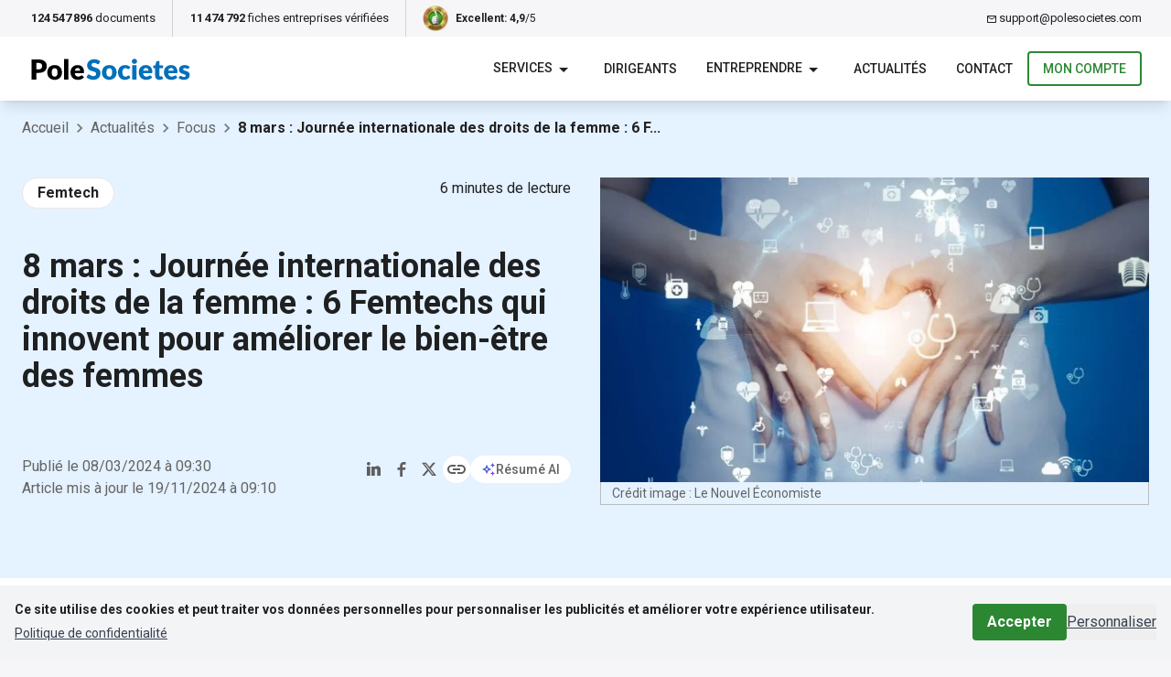

--- FILE ---
content_type: text/html; charset=utf-8
request_url: https://polesocietes.com/actualites/focus/8-mars-journee-internationale-des-droits-de-la-femme-6-femtechs-qui-innovent-pour-ameliorer-le-bien-etre-des-femmes
body_size: 41228
content:
<!DOCTYPE html><html lang="fr" class="__className_6a21cc"><head><meta charSet="utf-8"/><meta name="viewport" content="width=device-width"/><meta property="og:site_name" content="PoleSocietes"/><meta property="og:type" content="website"/><meta property="og:url" content="https://polesocietes.com/actualites/focus/8-mars-journee-internationale-des-droits-de-la-femme-6-femtechs-qui-innovent-pour-ameliorer-le-bien-etre-des-femmes"/><meta name="twitter:card" content="summary_large_image"/><meta name="twitter:site" content="@PoleSocietes"/><meta name="twitter:url" content="https://polesocietes.com/actualites/focus/8-mars-journee-internationale-des-droits-de-la-femme-6-femtechs-qui-innovent-pour-ameliorer-le-bien-etre-des-femmes"/><script type="application/ld+json">{"@context":"https://schema.org","@graph":[{"@type":"Organization","legalName":"Pole Societes","description":"Pole Societes est une plateforme en ligne permettant de télécharger les données légales et financières de plus de 12 millions d'entreprises françaises : coordonnées, SIRET, documents officiels, bilans comptables, extrait Kbis, et bien d'autres encore","url":"https://polesocietes.com","logo":"https://polesocietes.com/static/logo.svg","email":"support@polesocietes.com","address":{"@type":"PostalAddress","addressLocality":"Genève, Suisse","postalCode":"1205","streetAddress":"Rue J.-Imbert-Galloix 2"},"sameAs":["https://www.linkedin.com/company/polesocietes","https://www.facebook.com/polesocietes","https://twitter.com/PoleSocietes","https://www.instagram.com/polesocietes/"]},{"@type":"Product","name":"Offre Découverte PolePremium","description":"Explorez nos services premium avec l'Offre Découverte PolePremium. Idéale pour les nouveaux utilisateurs, cette offre vous permet de tester nos fonctionnalités avancées à un tarif exceptionnel.","image":"https://polesocietes.com/static/logo.svg","aggregateRating":{"@type":"AggregateRating","bestRating":"5","ratingCount":"732","ratingValue":"4.96","worstRating":"3"},"offers":{"@type":"Offer","availability":"https://schema.org/InStock","price":"2.99","priceCurrency":"EUR"}}]}</script><link rel="preload" href="/static/logo.svg" as="image" fetchpriority="high"/><title>6 start-ups Femtechs qui participent au bien-être des femmes</title><meta name="description" content="Pour la journée internationale des droits des femmes, Pôle Sociétés vous propose 6 entreprises qui luttent pour améliorer le bien-être des femmes."/><meta property="og:title" content="6 start-ups Femtechs qui participent au bien-être des femmes"/><meta property="og:description" content="Pour la journée internationale des droits des femmes, Pôle Sociétés vous propose 6 entreprises qui luttent pour améliorer le bien-être des femmes."/><meta property="og:type" content="article"/><meta property="article:published_time" content="2024-03-08T08:30:13.667Z"/><meta property="article:modified_time" content="2024-11-19T08:10:26Z"/><meta property="article:section" content="Focus"/><meta property="og:image" content="https://cdn.sanity.io/images/gzds71hm/production/9ddbf90d8dc61b4833a372b3003527e5871fede3-950x528.jpg"/><meta property="og:image:width" content="950"/><meta property="og:image:height" content="712"/><meta property="article:published_time" content="2024-03-08T08:30:13.667Z"/><meta property="article:modified_time" content="2024-11-19T08:10:26Z"/><meta property="article:section" content="Focus"/><meta name="twitter:title" content="6 start-ups Femtechs qui participent au bien-être des femmes"/><meta name="twitter:description" content="Pour la journée internationale des droits des femmes, Pôle Sociétés vous propose 6 entreprises qui luttent pour améliorer le bien-être des femmes."/><meta name="twitter:image" content="https://cdn.sanity.io/images/gzds71hm/production/9ddbf90d8dc61b4833a372b3003527e5871fede3-950x528.jpg"/><meta name="twitter:image:alt" content="6 start-ups Femtechs qui participent au bien-être des femmes"/><script type="application/ld+json">{"@context":"https://schema.org","@type":"BreadcrumbList","itemListElement":[{"@type":"ListItem","position":1,"name":"Accueil","item":"https://polesocietes.com/"},{"@type":"ListItem","position":2,"name":"Actualités","item":"https://polesocietes.com/actualites"},{"@type":"ListItem","position":3,"name":"Focus","item":"https://polesocietes.com/actualites/focus"},{"@type":"ListItem","position":4,"name":"8 mars : Journée internationale des droits de la femme : 6 Femtechs qui innovent pour améliorer le bien-être des femmes"}]}</script><script type="application/ld+json">{"@context":"https://schema.org","@type":"NewsArticle","mainEntityOfPage":{"@type":"WebPage","@id":"https://polesocietes.com/actualites/focus/8-mars-journee-internationale-des-droits-de-la-femme-6-femtechs-qui-innovent-pour-ameliorer-le-bien-etre-des-femmes"},"headline":"6 start-ups Femtechs qui participent au bien-être des femmes","description":"Pour la journée internationale des droits des femmes, Pôle Sociétés vous propose 6 entreprises qui luttent pour améliorer le bien-être des femmes.","articleSection":["Focus","Femtech"],"inLanguage":"fr-FR","image":{"@type":"ImageObject","url":"https://cdn.sanity.io/images/gzds71hm/production/9ddbf90d8dc61b4833a372b3003527e5871fede3-950x528.jpg","width":712,"height":950},"isAccessibleForFree":"True","publisher":{"@type":"Organization","name":"Pole Societes","url":"https://polesocietes.com","sameAs":"https://www.linkedin.com/company/polesocietes/","logo":{"@type":"ImageObject","url":"https://polesocietes.com/static/logo.svg","width":"240","height":"55"}},"dateCreated":"2024-03-08T08:30:13.667Z","datePublished":"2024-03-08T08:30:13.667Z","dateModified":"2024-11-19T08:10:26Z"}</script><meta name="next-head-count" content="30"/><meta name="theme-color" content="#80B7DC"/><style type="text/css">.fresnel-container{margin:0;padding:0;}
@media not all and (min-width:0px) and (max-width:379.98px){.fresnel-at-xss{display:none!important;}}
@media not all and (min-width:380px) and (max-width:449.98px){.fresnel-at-xxs{display:none!important;}}
@media not all and (min-width:450px) and (max-width:639.98px){.fresnel-at-xs{display:none!important;}}
@media not all and (min-width:640px) and (max-width:767.98px){.fresnel-at-sm{display:none!important;}}
@media not all and (min-width:768px) and (max-width:1023.98px){.fresnel-at-md{display:none!important;}}
@media not all and (min-width:1024px) and (max-width:1279.98px){.fresnel-at-lg{display:none!important;}}
@media not all and (min-width:1280px) and (max-width:1535.98px){.fresnel-at-xl{display:none!important;}}
@media not all and (min-width:1536px){.fresnel-at-2xl{display:none!important;}}
@media not all and (max-width:379.98px){.fresnel-lessThan-xxs{display:none!important;}}
@media not all and (max-width:449.98px){.fresnel-lessThan-xs{display:none!important;}}
@media not all and (max-width:639.98px){.fresnel-lessThan-sm{display:none!important;}}
@media not all and (max-width:767.98px){.fresnel-lessThan-md{display:none!important;}}
@media not all and (max-width:1023.98px){.fresnel-lessThan-lg{display:none!important;}}
@media not all and (max-width:1279.98px){.fresnel-lessThan-xl{display:none!important;}}
@media not all and (max-width:1535.98px){.fresnel-lessThan-2xl{display:none!important;}}
@media not all and (min-width:380px){.fresnel-greaterThan-xss{display:none!important;}}
@media not all and (min-width:450px){.fresnel-greaterThan-xxs{display:none!important;}}
@media not all and (min-width:640px){.fresnel-greaterThan-xs{display:none!important;}}
@media not all and (min-width:768px){.fresnel-greaterThan-sm{display:none!important;}}
@media not all and (min-width:1024px){.fresnel-greaterThan-md{display:none!important;}}
@media not all and (min-width:1280px){.fresnel-greaterThan-lg{display:none!important;}}
@media not all and (min-width:1536px){.fresnel-greaterThan-xl{display:none!important;}}
@media not all and (min-width:0px){.fresnel-greaterThanOrEqual-xss{display:none!important;}}
@media not all and (min-width:380px){.fresnel-greaterThanOrEqual-xxs{display:none!important;}}
@media not all and (min-width:450px){.fresnel-greaterThanOrEqual-xs{display:none!important;}}
@media not all and (min-width:640px){.fresnel-greaterThanOrEqual-sm{display:none!important;}}
@media not all and (min-width:768px){.fresnel-greaterThanOrEqual-md{display:none!important;}}
@media not all and (min-width:1024px){.fresnel-greaterThanOrEqual-lg{display:none!important;}}
@media not all and (min-width:1280px){.fresnel-greaterThanOrEqual-xl{display:none!important;}}
@media not all and (min-width:1536px){.fresnel-greaterThanOrEqual-2xl{display:none!important;}}
@media not all and (min-width:0px) and (max-width:379.98px){.fresnel-between-xss-xxs{display:none!important;}}
@media not all and (min-width:0px) and (max-width:449.98px){.fresnel-between-xss-xs{display:none!important;}}
@media not all and (min-width:0px) and (max-width:639.98px){.fresnel-between-xss-sm{display:none!important;}}
@media not all and (min-width:0px) and (max-width:767.98px){.fresnel-between-xss-md{display:none!important;}}
@media not all and (min-width:0px) and (max-width:1023.98px){.fresnel-between-xss-lg{display:none!important;}}
@media not all and (min-width:0px) and (max-width:1279.98px){.fresnel-between-xss-xl{display:none!important;}}
@media not all and (min-width:0px) and (max-width:1535.98px){.fresnel-between-xss-2xl{display:none!important;}}
@media not all and (min-width:380px) and (max-width:449.98px){.fresnel-between-xxs-xs{display:none!important;}}
@media not all and (min-width:380px) and (max-width:639.98px){.fresnel-between-xxs-sm{display:none!important;}}
@media not all and (min-width:380px) and (max-width:767.98px){.fresnel-between-xxs-md{display:none!important;}}
@media not all and (min-width:380px) and (max-width:1023.98px){.fresnel-between-xxs-lg{display:none!important;}}
@media not all and (min-width:380px) and (max-width:1279.98px){.fresnel-between-xxs-xl{display:none!important;}}
@media not all and (min-width:380px) and (max-width:1535.98px){.fresnel-between-xxs-2xl{display:none!important;}}
@media not all and (min-width:450px) and (max-width:639.98px){.fresnel-between-xs-sm{display:none!important;}}
@media not all and (min-width:450px) and (max-width:767.98px){.fresnel-between-xs-md{display:none!important;}}
@media not all and (min-width:450px) and (max-width:1023.98px){.fresnel-between-xs-lg{display:none!important;}}
@media not all and (min-width:450px) and (max-width:1279.98px){.fresnel-between-xs-xl{display:none!important;}}
@media not all and (min-width:450px) and (max-width:1535.98px){.fresnel-between-xs-2xl{display:none!important;}}
@media not all and (min-width:640px) and (max-width:767.98px){.fresnel-between-sm-md{display:none!important;}}
@media not all and (min-width:640px) and (max-width:1023.98px){.fresnel-between-sm-lg{display:none!important;}}
@media not all and (min-width:640px) and (max-width:1279.98px){.fresnel-between-sm-xl{display:none!important;}}
@media not all and (min-width:640px) and (max-width:1535.98px){.fresnel-between-sm-2xl{display:none!important;}}
@media not all and (min-width:768px) and (max-width:1023.98px){.fresnel-between-md-lg{display:none!important;}}
@media not all and (min-width:768px) and (max-width:1279.98px){.fresnel-between-md-xl{display:none!important;}}
@media not all and (min-width:768px) and (max-width:1535.98px){.fresnel-between-md-2xl{display:none!important;}}
@media not all and (min-width:1024px) and (max-width:1279.98px){.fresnel-between-lg-xl{display:none!important;}}
@media not all and (min-width:1024px) and (max-width:1535.98px){.fresnel-between-lg-2xl{display:none!important;}}
@media not all and (min-width:1280px) and (max-width:1535.98px){.fresnel-between-xl-2xl{display:none!important;}}</style><link rel="icon" href="/static/favicon.ico"/><meta name="emotion-insertion-point" content=""/><meta name="emotion-insertion-point" content=""/><style data-emotion="mui-global 16mjizj">html{-webkit-font-smoothing:antialiased;-moz-osx-font-smoothing:grayscale;box-sizing:border-box;-webkit-text-size-adjust:100%;}*,*::before,*::after{box-sizing:inherit;}strong,b{font-weight:700;}body{margin:0;color:rgba(0, 0, 0, 0.87);font-family:'__Roboto_6a21cc','__Roboto_Fallback_6a21cc';font-weight:400;font-size:1rem;line-height:1.5;background-color:#fff;}@media print{body{background-color:#fff;}}body::backdrop{background-color:#fff;}</style><style data-emotion="mui 16baf9q vubbuv 1deacqj 8pm6l7 uoztus w4yp9 1uaukoe 1n11r91 1fx8m19 a0y2e3 hboir5 8atqhb u7qq7e 39bbo6 xgs5wp 11pt02k poxs24 1d3bbye cupy9m gfmna isbt42 c4sutr">.mui-16baf9q{width:100%;margin-left:auto;box-sizing:border-box;margin-right:auto;display:block;padding-left:16px;padding-right:16px;}@media (min-width:640px){.mui-16baf9q{padding-left:24px;padding-right:24px;}}@media (min-width:1280px){.mui-16baf9q{max-width:1280px;}}.mui-vubbuv{-webkit-user-select:none;-moz-user-select:none;-ms-user-select:none;user-select:none;width:1em;height:1em;display:inline-block;fill:currentColor;-webkit-flex-shrink:0;-ms-flex-negative:0;flex-shrink:0;-webkit-transition:fill 200ms cubic-bezier(0.4, 0, 0.2, 1) 0ms;transition:fill 200ms cubic-bezier(0.4, 0, 0.2, 1) 0ms;font-size:1.5rem;}.mui-1deacqj{display:-webkit-inline-box;display:-webkit-inline-flex;display:-ms-inline-flexbox;display:inline-flex;-webkit-align-items:center;-webkit-box-align:center;-ms-flex-align:center;align-items:center;-webkit-box-pack:center;-ms-flex-pack:center;-webkit-justify-content:center;justify-content:center;position:relative;box-sizing:border-box;-webkit-tap-highlight-color:transparent;background-color:transparent;outline:0;border:0;margin:0;border-radius:0;padding:0;cursor:pointer;-webkit-user-select:none;-moz-user-select:none;-ms-user-select:none;user-select:none;vertical-align:middle;-moz-appearance:none;-webkit-appearance:none;-webkit-text-decoration:none;text-decoration:none;color:inherit;text-align:center;-webkit-flex:0 0 auto;-ms-flex:0 0 auto;flex:0 0 auto;font-size:1.5rem;padding:8px;border-radius:50%;overflow:visible;color:rgba(0, 0, 0, 0.54);-webkit-transition:background-color 150ms cubic-bezier(0.4, 0, 0.2, 1) 0ms;transition:background-color 150ms cubic-bezier(0.4, 0, 0.2, 1) 0ms;color:inherit;}.mui-1deacqj::-moz-focus-inner{border-style:none;}.mui-1deacqj.Mui-disabled{pointer-events:none;cursor:default;}@media print{.mui-1deacqj{-webkit-print-color-adjust:exact;color-adjust:exact;}}.mui-1deacqj:hover{background-color:rgba(0, 0, 0, 0.04);}@media (hover: none){.mui-1deacqj:hover{background-color:transparent;}}.mui-1deacqj.Mui-disabled{background-color:transparent;color:rgba(0, 0, 0, 0.26);}.mui-8pm6l7{display:-webkit-inline-box;display:-webkit-inline-flex;display:-ms-inline-flexbox;display:inline-flex;-webkit-align-items:center;-webkit-box-align:center;-ms-flex-align:center;align-items:center;-webkit-box-pack:center;-ms-flex-pack:center;-webkit-justify-content:center;justify-content:center;position:relative;box-sizing:border-box;-webkit-tap-highlight-color:transparent;background-color:transparent;outline:0;border:0;margin:0;border-radius:0;padding:0;cursor:pointer;-webkit-user-select:none;-moz-user-select:none;-ms-user-select:none;user-select:none;vertical-align:middle;-moz-appearance:none;-webkit-appearance:none;-webkit-text-decoration:none;text-decoration:none;color:inherit;font-family:'__Roboto_6a21cc','__Roboto_Fallback_6a21cc';font-weight:500;font-size:0.875rem;line-height:1.75;text-transform:uppercase;min-width:64px;padding:6px 8px;border-radius:4px;-webkit-transition:background-color 250ms cubic-bezier(0.4, 0, 0.2, 1) 0ms,box-shadow 250ms cubic-bezier(0.4, 0, 0.2, 1) 0ms,border-color 250ms cubic-bezier(0.4, 0, 0.2, 1) 0ms,color 250ms cubic-bezier(0.4, 0, 0.2, 1) 0ms;transition:background-color 250ms cubic-bezier(0.4, 0, 0.2, 1) 0ms,box-shadow 250ms cubic-bezier(0.4, 0, 0.2, 1) 0ms,border-color 250ms cubic-bezier(0.4, 0, 0.2, 1) 0ms,color 250ms cubic-bezier(0.4, 0, 0.2, 1) 0ms;color:#80B7DC;}.mui-8pm6l7::-moz-focus-inner{border-style:none;}.mui-8pm6l7.Mui-disabled{pointer-events:none;cursor:default;}@media print{.mui-8pm6l7{-webkit-print-color-adjust:exact;color-adjust:exact;}}.mui-8pm6l7:hover{-webkit-text-decoration:none;text-decoration:none;background-color:rgba(128, 183, 220, 0.04);}@media (hover: none){.mui-8pm6l7:hover{background-color:transparent;}}.mui-8pm6l7.Mui-disabled{color:rgba(0, 0, 0, 0.26);}.mui-uoztus{display:-webkit-inline-box;display:-webkit-inline-flex;display:-ms-inline-flexbox;display:inline-flex;-webkit-align-items:center;-webkit-box-align:center;-ms-flex-align:center;align-items:center;-webkit-box-pack:center;-ms-flex-pack:center;-webkit-justify-content:center;justify-content:center;position:relative;box-sizing:border-box;-webkit-tap-highlight-color:transparent;background-color:transparent;outline:0;border:0;margin:0;border-radius:0;padding:0;cursor:pointer;-webkit-user-select:none;-moz-user-select:none;-ms-user-select:none;user-select:none;vertical-align:middle;-moz-appearance:none;-webkit-appearance:none;-webkit-text-decoration:none;text-decoration:none;color:inherit;font-family:'__Roboto_6a21cc','__Roboto_Fallback_6a21cc';font-weight:500;font-size:0.875rem;line-height:1.75;text-transform:uppercase;min-width:64px;padding:5px 15px;border-radius:4px;-webkit-transition:background-color 250ms cubic-bezier(0.4, 0, 0.2, 1) 0ms,box-shadow 250ms cubic-bezier(0.4, 0, 0.2, 1) 0ms,border-color 250ms cubic-bezier(0.4, 0, 0.2, 1) 0ms,color 250ms cubic-bezier(0.4, 0, 0.2, 1) 0ms;transition:background-color 250ms cubic-bezier(0.4, 0, 0.2, 1) 0ms,box-shadow 250ms cubic-bezier(0.4, 0, 0.2, 1) 0ms,border-color 250ms cubic-bezier(0.4, 0, 0.2, 1) 0ms,color 250ms cubic-bezier(0.4, 0, 0.2, 1) 0ms;border:1px solid rgba(128, 183, 220, 0.5);color:#80B7DC;}.mui-uoztus::-moz-focus-inner{border-style:none;}.mui-uoztus.Mui-disabled{pointer-events:none;cursor:default;}@media print{.mui-uoztus{-webkit-print-color-adjust:exact;color-adjust:exact;}}.mui-uoztus:hover{-webkit-text-decoration:none;text-decoration:none;background-color:rgba(128, 183, 220, 0.04);border:1px solid #80B7DC;}@media (hover: none){.mui-uoztus:hover{background-color:transparent;}}.mui-uoztus.Mui-disabled{color:rgba(0, 0, 0, 0.26);border:1px solid rgba(0, 0, 0, 0.12);}.mui-w4yp9{background-color:#fff;color:rgba(0, 0, 0, 0.87);-webkit-transition:box-shadow 300ms cubic-bezier(0.4, 0, 0.2, 1) 0ms;transition:box-shadow 300ms cubic-bezier(0.4, 0, 0.2, 1) 0ms;box-shadow:none;position:relative;-webkit-transition:margin 150ms cubic-bezier(0.4, 0, 0.2, 1) 0ms;transition:margin 150ms cubic-bezier(0.4, 0, 0.2, 1) 0ms;overflow-anchor:none;}.mui-w4yp9:before{position:absolute;left:0;top:-1px;right:0;height:1px;content:"";opacity:1;background-color:rgba(0, 0, 0, 0.12);-webkit-transition:opacity 150ms cubic-bezier(0.4, 0, 0.2, 1) 0ms,background-color 150ms cubic-bezier(0.4, 0, 0.2, 1) 0ms;transition:opacity 150ms cubic-bezier(0.4, 0, 0.2, 1) 0ms,background-color 150ms cubic-bezier(0.4, 0, 0.2, 1) 0ms;}.mui-w4yp9:first-of-type:before{display:none;}.mui-w4yp9.Mui-expanded:before{opacity:0;}.mui-w4yp9.Mui-expanded:first-of-type{margin-top:0;}.mui-w4yp9.Mui-expanded:last-of-type{margin-bottom:0;}.mui-w4yp9.Mui-expanded+.mui-w4yp9.Mui-expanded:before{display:none;}.mui-w4yp9.Mui-disabled{background-color:rgba(0, 0, 0, 0.12);}.mui-1uaukoe{display:-webkit-inline-box;display:-webkit-inline-flex;display:-ms-inline-flexbox;display:inline-flex;-webkit-align-items:center;-webkit-box-align:center;-ms-flex-align:center;align-items:center;-webkit-box-pack:center;-ms-flex-pack:center;-webkit-justify-content:center;justify-content:center;position:relative;box-sizing:border-box;-webkit-tap-highlight-color:transparent;background-color:transparent;outline:0;border:0;margin:0;border-radius:0;padding:0;cursor:pointer;-webkit-user-select:none;-moz-user-select:none;-ms-user-select:none;user-select:none;vertical-align:middle;-moz-appearance:none;-webkit-appearance:none;-webkit-text-decoration:none;text-decoration:none;color:inherit;display:-webkit-box;display:-webkit-flex;display:-ms-flexbox;display:flex;min-height:48px;padding:0px 16px;-webkit-transition:min-height 150ms cubic-bezier(0.4, 0, 0.2, 1) 0ms,background-color 150ms cubic-bezier(0.4, 0, 0.2, 1) 0ms;transition:min-height 150ms cubic-bezier(0.4, 0, 0.2, 1) 0ms,background-color 150ms cubic-bezier(0.4, 0, 0.2, 1) 0ms;}.mui-1uaukoe::-moz-focus-inner{border-style:none;}.mui-1uaukoe.Mui-disabled{pointer-events:none;cursor:default;}@media print{.mui-1uaukoe{-webkit-print-color-adjust:exact;color-adjust:exact;}}.mui-1uaukoe.Mui-focusVisible{background-color:rgba(0, 0, 0, 0.12);}.mui-1uaukoe.Mui-disabled{opacity:0.38;}.mui-1uaukoe:hover:not(.Mui-disabled){cursor:pointer;}.mui-1n11r91{display:-webkit-box;display:-webkit-flex;display:-ms-flexbox;display:flex;-webkit-box-flex:1;-webkit-flex-grow:1;-ms-flex-positive:1;flex-grow:1;margin:12px 0;}.mui-1fx8m19{display:-webkit-box;display:-webkit-flex;display:-ms-flexbox;display:flex;color:rgba(0, 0, 0, 0.54);-webkit-transform:rotate(0deg);-moz-transform:rotate(0deg);-ms-transform:rotate(0deg);transform:rotate(0deg);-webkit-transition:-webkit-transform 150ms cubic-bezier(0.4, 0, 0.2, 1) 0ms;transition:transform 150ms cubic-bezier(0.4, 0, 0.2, 1) 0ms;}.mui-1fx8m19.Mui-expanded{-webkit-transform:rotate(180deg);-moz-transform:rotate(180deg);-ms-transform:rotate(180deg);transform:rotate(180deg);}.mui-a0y2e3{height:0;overflow:hidden;-webkit-transition:height 300ms cubic-bezier(0.4, 0, 0.2, 1) 0ms;transition:height 300ms cubic-bezier(0.4, 0, 0.2, 1) 0ms;visibility:hidden;}.mui-hboir5{display:-webkit-box;display:-webkit-flex;display:-ms-flexbox;display:flex;width:100%;}.mui-8atqhb{width:100%;}.mui-u7qq7e{padding:8px 16px 16px;}.mui-39bbo6{margin:0;-webkit-flex-shrink:0;-ms-flex-negative:0;flex-shrink:0;border-width:0;border-style:solid;border-color:rgba(0, 0, 0, 0.12);border-bottom-width:thin;}.mui-xgs5wp{box-sizing:border-box;display:-webkit-box;display:-webkit-flex;display:-ms-flexbox;display:flex;-webkit-box-flex-wrap:wrap;-webkit-flex-wrap:wrap;-ms-flex-wrap:wrap;flex-wrap:wrap;width:100%;-webkit-flex-direction:row;-ms-flex-direction:row;flex-direction:row;margin-top:-40px;width:calc(100% + 40px);margin-left:-40px;}.mui-xgs5wp>.MuiGrid-item{padding-top:40px;}.mui-xgs5wp>.MuiGrid-item{padding-left:40px;}.mui-11pt02k{box-sizing:border-box;margin:0;-webkit-flex-direction:row;-ms-flex-direction:row;flex-direction:row;}@media (min-width:450px){.mui-11pt02k{-webkit-flex-basis:100%;-ms-flex-preferred-size:100%;flex-basis:100%;-webkit-box-flex:0;-webkit-flex-grow:0;-ms-flex-positive:0;flex-grow:0;max-width:100%;}}@media (min-width:640px){.mui-11pt02k{-webkit-flex-basis:100%;-ms-flex-preferred-size:100%;flex-basis:100%;-webkit-box-flex:0;-webkit-flex-grow:0;-ms-flex-positive:0;flex-grow:0;max-width:100%;}}@media (min-width:768px){.mui-11pt02k{-webkit-flex-basis:66.666667%;-ms-flex-preferred-size:66.666667%;flex-basis:66.666667%;-webkit-box-flex:0;-webkit-flex-grow:0;-ms-flex-positive:0;flex-grow:0;max-width:66.666667%;}}@media (min-width:1024px){.mui-11pt02k{-webkit-flex-basis:66.666667%;-ms-flex-preferred-size:66.666667%;flex-basis:66.666667%;-webkit-box-flex:0;-webkit-flex-grow:0;-ms-flex-positive:0;flex-grow:0;max-width:66.666667%;}}@media (min-width:1280px){.mui-11pt02k{-webkit-flex-basis:66.666667%;-ms-flex-preferred-size:66.666667%;flex-basis:66.666667%;-webkit-box-flex:0;-webkit-flex-grow:0;-ms-flex-positive:0;flex-grow:0;max-width:66.666667%;}}@media (min-width:1536px){.mui-11pt02k{-webkit-flex-basis:66.666667%;-ms-flex-preferred-size:66.666667%;flex-basis:66.666667%;-webkit-box-flex:0;-webkit-flex-grow:0;-ms-flex-positive:0;flex-grow:0;max-width:66.666667%;}}.mui-poxs24{box-sizing:border-box;margin:0;-webkit-flex-direction:row;-ms-flex-direction:row;flex-direction:row;}@media (min-width:450px){.mui-poxs24{-webkit-flex-basis:100%;-ms-flex-preferred-size:100%;flex-basis:100%;-webkit-box-flex:0;-webkit-flex-grow:0;-ms-flex-positive:0;flex-grow:0;max-width:100%;}}@media (min-width:640px){.mui-poxs24{-webkit-flex-basis:100%;-ms-flex-preferred-size:100%;flex-basis:100%;-webkit-box-flex:0;-webkit-flex-grow:0;-ms-flex-positive:0;flex-grow:0;max-width:100%;}}@media (min-width:768px){.mui-poxs24{-webkit-flex-basis:33.333333%;-ms-flex-preferred-size:33.333333%;flex-basis:33.333333%;-webkit-box-flex:0;-webkit-flex-grow:0;-ms-flex-positive:0;flex-grow:0;max-width:33.333333%;}}@media (min-width:1024px){.mui-poxs24{-webkit-flex-basis:33.333333%;-ms-flex-preferred-size:33.333333%;flex-basis:33.333333%;-webkit-box-flex:0;-webkit-flex-grow:0;-ms-flex-positive:0;flex-grow:0;max-width:33.333333%;}}@media (min-width:1280px){.mui-poxs24{-webkit-flex-basis:33.333333%;-ms-flex-preferred-size:33.333333%;flex-basis:33.333333%;-webkit-box-flex:0;-webkit-flex-grow:0;-ms-flex-positive:0;flex-grow:0;max-width:33.333333%;}}@media (min-width:1536px){.mui-poxs24{-webkit-flex-basis:33.333333%;-ms-flex-preferred-size:33.333333%;flex-basis:33.333333%;-webkit-box-flex:0;-webkit-flex-grow:0;-ms-flex-positive:0;flex-grow:0;max-width:33.333333%;}}.mui-1d3bbye{box-sizing:border-box;display:-webkit-box;display:-webkit-flex;display:-ms-flexbox;display:flex;-webkit-box-flex-wrap:wrap;-webkit-flex-wrap:wrap;-ms-flex-wrap:wrap;flex-wrap:wrap;width:100%;-webkit-flex-direction:row;-ms-flex-direction:row;flex-direction:row;}.mui-cupy9m{box-sizing:border-box;margin:0;-webkit-flex-direction:row;-ms-flex-direction:row;flex-direction:row;}@media (min-width:450px){.mui-cupy9m{-webkit-flex-basis:100%;-ms-flex-preferred-size:100%;flex-basis:100%;-webkit-box-flex:0;-webkit-flex-grow:0;-ms-flex-positive:0;flex-grow:0;max-width:100%;}}@media (min-width:640px){.mui-cupy9m{-webkit-flex-basis:100%;-ms-flex-preferred-size:100%;flex-basis:100%;-webkit-box-flex:0;-webkit-flex-grow:0;-ms-flex-positive:0;flex-grow:0;max-width:100%;}}@media (min-width:768px){.mui-cupy9m{-webkit-flex-basis:100%;-ms-flex-preferred-size:100%;flex-basis:100%;-webkit-box-flex:0;-webkit-flex-grow:0;-ms-flex-positive:0;flex-grow:0;max-width:100%;}}@media (min-width:1024px){.mui-cupy9m{-webkit-flex-basis:33.333333%;-ms-flex-preferred-size:33.333333%;flex-basis:33.333333%;-webkit-box-flex:0;-webkit-flex-grow:0;-ms-flex-positive:0;flex-grow:0;max-width:33.333333%;}}@media (min-width:1280px){.mui-cupy9m{-webkit-flex-basis:33.333333%;-ms-flex-preferred-size:33.333333%;flex-basis:33.333333%;-webkit-box-flex:0;-webkit-flex-grow:0;-ms-flex-positive:0;flex-grow:0;max-width:33.333333%;}}@media (min-width:1536px){.mui-cupy9m{-webkit-flex-basis:33.333333%;-ms-flex-preferred-size:33.333333%;flex-basis:33.333333%;-webkit-box-flex:0;-webkit-flex-grow:0;-ms-flex-positive:0;flex-grow:0;max-width:33.333333%;}}.mui-gfmna{box-sizing:border-box;margin:0;-webkit-flex-direction:row;-ms-flex-direction:row;flex-direction:row;}@media (min-width:450px){.mui-gfmna{-webkit-flex-basis:100%;-ms-flex-preferred-size:100%;flex-basis:100%;-webkit-box-flex:0;-webkit-flex-grow:0;-ms-flex-positive:0;flex-grow:0;max-width:100%;}}@media (min-width:640px){.mui-gfmna{-webkit-flex-basis:100%;-ms-flex-preferred-size:100%;flex-basis:100%;-webkit-box-flex:0;-webkit-flex-grow:0;-ms-flex-positive:0;flex-grow:0;max-width:100%;}}@media (min-width:768px){.mui-gfmna{-webkit-flex-basis:100%;-ms-flex-preferred-size:100%;flex-basis:100%;-webkit-box-flex:0;-webkit-flex-grow:0;-ms-flex-positive:0;flex-grow:0;max-width:100%;}}@media (min-width:1024px){.mui-gfmna{-webkit-flex-basis:66.666667%;-ms-flex-preferred-size:66.666667%;flex-basis:66.666667%;-webkit-box-flex:0;-webkit-flex-grow:0;-ms-flex-positive:0;flex-grow:0;max-width:66.666667%;}}@media (min-width:1280px){.mui-gfmna{-webkit-flex-basis:66.666667%;-ms-flex-preferred-size:66.666667%;flex-basis:66.666667%;-webkit-box-flex:0;-webkit-flex-grow:0;-ms-flex-positive:0;flex-grow:0;max-width:66.666667%;}}@media (min-width:1536px){.mui-gfmna{-webkit-flex-basis:66.666667%;-ms-flex-preferred-size:66.666667%;flex-basis:66.666667%;-webkit-box-flex:0;-webkit-flex-grow:0;-ms-flex-positive:0;flex-grow:0;max-width:66.666667%;}}.mui-isbt42{box-sizing:border-box;display:-webkit-box;display:-webkit-flex;display:-ms-flexbox;display:flex;-webkit-box-flex-wrap:wrap;-webkit-flex-wrap:wrap;-ms-flex-wrap:wrap;flex-wrap:wrap;width:100%;-webkit-flex-direction:row;-ms-flex-direction:row;flex-direction:row;margin-top:-16px;width:calc(100% + 16px);margin-left:-16px;}.mui-isbt42>.MuiGrid-item{padding-top:16px;}.mui-isbt42>.MuiGrid-item{padding-left:16px;}.mui-c4sutr{height:auto;overflow:visible;-webkit-transition:height 300ms cubic-bezier(0.4, 0, 0.2, 1) 0ms;transition:height 300ms cubic-bezier(0.4, 0, 0.2, 1) 0ms;}</style><link rel="preload" href="/_next/static/media/47cbc4e2adbc5db9-s.p.woff2" as="font" type="font/woff2" crossorigin="anonymous" data-next-font="size-adjust"/><link rel="preload" href="/_next/static/css/4c9aa035cf0a7e1c.css" as="style"/><link rel="stylesheet" href="/_next/static/css/4c9aa035cf0a7e1c.css" data-n-g=""/><noscript data-n-css=""></noscript><script defer="" nomodule="" src="/_next/static/chunks/polyfills-42372ed130431b0a.js"></script><script src="/_next/static/chunks/webpack-d377456da08b0f6f.js" defer=""></script><script src="/_next/static/chunks/framework-e83143638bdbff0c.js" defer=""></script><script src="/_next/static/chunks/main-a80dca642437750f.js" defer=""></script><script src="/_next/static/chunks/pages/_app-dbba3ed063fc18b1.js" defer=""></script><script src="/_next/static/chunks/9924-231d3cc12a98dee8.js" defer=""></script><script src="/_next/static/chunks/44-5c5f355e95249565.js" defer=""></script><script src="/_next/static/chunks/8970-837acfadaa5bd5b1.js" defer=""></script><script src="/_next/static/chunks/2879-d1240bbe512a24d0.js" defer=""></script><script src="/_next/static/chunks/837-7302fb69f7a48e6a.js" defer=""></script><script src="/_next/static/chunks/5216-18bee5e3c74e0759.js" defer=""></script><script src="/_next/static/chunks/7332-1d5a3f5d809d46f6.js" defer=""></script><script src="/_next/static/chunks/4101-15b4231ef47a70d5.js" defer=""></script><script src="/_next/static/chunks/3808-dff887e921c565b0.js" defer=""></script><script src="/_next/static/chunks/pages/actualites/%5Bcategory%5D/%5Bslug%5D-72e1cebd8adea0ec.js" defer=""></script><script src="/_next/static/-Rb1tbJ7IdDEecQT8BJYu/_buildManifest.js" defer=""></script><script src="/_next/static/-Rb1tbJ7IdDEecQT8BJYu/_ssgManifest.js" defer=""></script></head><body><div id="__next"><noscript><iframe src="https://www.googletagmanager.com/ns.html?id=GTM-N9WQ8SX" style="display:none;visibility:hidden" height="0" width="0"></iframe></noscript><style>
    #nprogress {
      pointer-events: none;
    }
    #nprogress .bar {
      background: #0070BA;
      position: fixed;
      z-index: 9999;
      top: 0;
      left: 0;
      width: 100%;
      height: 5px;
    }
    #nprogress .peg {
      display: block;
      position: absolute;
      right: 0px;
      width: 100px;
      height: 100%;
      box-shadow: 0 0 10px #0070BA, 0 0 5px #0070BA;
      opacity: 1;
      -webkit-transform: rotate(3deg) translate(0px, -4px);
      -ms-transform: rotate(3deg) translate(0px, -4px);
      transform: rotate(3deg) translate(0px, -4px);
    }
    #nprogress .spinner {
      display: block;
      position: fixed;
      z-index: 1031;
      top: 15px;
      right: 15px;
    }
    #nprogress .spinner-icon {
      width: 18px;
      height: 18px;
      box-sizing: border-box;
      border: solid 2px transparent;
      border-top-color: #0070BA;
      border-left-color: #0070BA;
      border-radius: 50%;
      -webkit-animation: nprogresss-spinner 400ms linear infinite;
      animation: nprogress-spinner 400ms linear infinite;
    }
    .nprogress-custom-parent {
      overflow: hidden;
      position: relative;
    }
    .nprogress-custom-parent #nprogress .spinner,
    .nprogress-custom-parent #nprogress .bar {
      position: absolute;
    }
    @-webkit-keyframes nprogress-spinner {
      0% {
        -webkit-transform: rotate(0deg);
      }
      100% {
        -webkit-transform: rotate(360deg);
      }
    }
    @keyframes nprogress-spinner {
      0% {
        transform: rotate(0deg);
      }
      100% {
        transform: rotate(360deg);
      }
    }
  </style><div class="relative z-[1104] bg-neutral-40"><div class="MuiContainer-root MuiContainer-maxWidthXl flex justify-start px-2 text-[13px] text-neutral-900 md:px-[24px] lg:justify-items-start xl:justify-between h-10 mui-16baf9q"><div class="flex size-full lg:justify-between lg:text-xs lg:tracking-tight xl:text-[13px] xl:tracking-normal"><div class="order-3 flex h-full w-1/2 items-center justify-center p-2 lg:order-none lg:w-auto lg:min-w-[140px] lg:border-r lg:border-neutral-200 xl:min-w-[165px] xl:pr-4"><span><b>124 547 883</b> <!-- -->documents</span></div><div class="hidden h-full items-center justify-center border-r border-neutral-200 px-2 lg:flex lg:min-w-[210px] lg:px-1 xl:min-w-[255px] xl:px-4"><span><b>11 474 779</b> <!-- -->fiches entreprises vérifiées</span></div><div class="order-2 flex h-full w-px items-center justify-center lg:hidden"><div class="h-4 w-px bg-neutral-200"></div></div><div class="order-1 flex h-full w-1/2 items-center justify-center px-2 lg:order-none lg:w-auto lg:min-w-[140px] lg:border-r-0 xl:min-w-[160px] xl:px-4"><a class="flex items-center" target="_blank" href="https://www.ekomi.fr/avis-clients-99bf31b72495c9dd70e66c6315e47dca.html"><img alt="eKomi logo" loading="eager" width="20" height="20" decoding="async" data-nimg="1" class="lg:size-[28px]" style="color:transparent" srcSet="/_next/image?url=%2Fstatic%2Fekomi.png&amp;w=32&amp;q=75 1x, /_next/image?url=%2Fstatic%2Fekomi.png&amp;w=48&amp;q=75 2x" src="/_next/image?url=%2Fstatic%2Fekomi.png&amp;w=48&amp;q=75"/><span class="ml-1 text-xs lg:ml-2"><b>Excellent<!-- -->: 4,9</b>/5</span></a></div><div class="hidden flex-1 px-3 lg:flex lg:justify-end lg:px-1"><div class="flex h-full min-w-[180px] items-center justify-center"><a href="mailto:support@polesocietes.com" class="hover:underline"><svg class="MuiSvgIcon-root MuiSvgIcon-fontSizeMedium h-3 w-4 mui-vubbuv" focusable="false" aria-hidden="true" viewBox="0 0 24 24" data-testid="EmailOutlinedIcon"><path d="M22 6c0-1.1-.9-2-2-2H4c-1.1 0-2 .9-2 2v12c0 1.1.9 2 2 2h16c1.1 0 2-.9 2-2V6zm-2 0-8 5-8-5h16zm0 12H4V8l8 5 8-5v10z"></path></svg><span class="lg:tracking-tight">support@polesocietes.com</span></a></div></div></div></div></div><div class="left-auto right-0 top-0 z-[1103] sticky"><nav class="z-[1103] h-[70px] w-full bg-neutral-0 shadow-lg sticky"><div class="MuiContainer-root MuiContainer-maxWidthXl h-full mui-16baf9q"><div class="mx-auto flex h-full flex-wrap items-center justify-between p-4 px-0 lg:p-2"><a href="/"><div class="relative h-[36px] w-[177px]"><img alt="Logo de Pôle Sociétés" fetchpriority="high" decoding="async" data-nimg="fill" class="cursor-pointer object-contain" style="position:absolute;height:100%;width:100%;left:0;top:0;right:0;bottom:0;color:transparent" src="/static/logo.svg"/></div></a><div class="fresnel-container fresnel-lessThan-xl fresnel-:Rab6qm:"><div class="flex grow gap-1"><button class="MuiButtonBase-root MuiIconButton-root MuiIconButton-colorInherit MuiIconButton-sizeMedium mui-1deacqj" tabindex="0" type="button" aria-label="compte"><svg width="24" height="24" viewBox="0 0 24 24" fill="none" xmlns="http://www.w3.org/2000/svg"><path d="M12 0.333374C5.56004 0.333374 0.333374 5.56004 0.333374 12C0.333374 18.44 5.56004 23.6667 12 23.6667C18.44 23.6667 23.6667 18.44 23.6667 12C23.6667 5.56004 18.44 0.333374 12 0.333374ZM6.24837 19.3267C6.75004 18.2767 9.80671 17.25 12 17.25C14.1934 17.25 17.2617 18.2767 17.7517 19.3267C16.165 20.5867 14.17 21.3334 12 21.3334C9.83004 21.3334 7.83504 20.5867 6.24837 19.3267ZM19.42 17.635C17.7517 15.605 13.7034 14.9167 12 14.9167C10.2967 14.9167 6.24837 15.605 4.58004 17.635C3.39004 16.0717 2.66671 14.1234 2.66671 12C2.66671 6.85504 6.85504 2.66671 12 2.66671C17.145 2.66671 21.3334 6.85504 21.3334 12C21.3334 14.1234 20.61 16.0717 19.42 17.635ZM12 5.00004C9.73671 5.00004 7.91671 6.82004 7.91671 9.08337C7.91671 11.3467 9.73671 13.1667 12 13.1667C14.2634 13.1667 16.0834 11.3467 16.0834 9.08337C16.0834 6.82004 14.2634 5.00004 12 5.00004ZM12 10.8334C11.0317 10.8334 10.25 10.0517 10.25 9.08337C10.25 8.11504 11.0317 7.33337 12 7.33337C12.9684 7.33337 13.75 8.11504 13.75 9.08337C13.75 10.0517 12.9684 10.8334 12 10.8334Z" fill="black"></path></svg></button><button aria-label="Menu" aria-controls="drawer-navigation" aria-expanded="false" class="flex flex-col items-center justify-center"><span class="block h-0.5 w-6 rounded-sm bg-neutral-900
				transition-all duration-300 ease-out -translate-y-0.5"></span><span class="my-0.5 block h-0.5 w-6 rounded-sm
			bg-neutral-900 transition-all duration-300 ease-out opacity-100"></span><span class="block h-0.5 w-6 rounded-sm bg-neutral-900
				transition-all duration-300 ease-out translate-y-0.5"></span></button></div></div><p class="text-sm font-bold xl:hidden hidden block">Étape 1/3</p><div class="fresnel-container fresnel-greaterThan-lg fresnel-:Rib6qm:"><div class="flex h-full grow items-center gap-4"><div class="p-2"><a class="MuiButtonBase-root MuiButton-root MuiButton-text MuiButton-textPrimary MuiButton-sizeMedium MuiButton-textSizeMedium MuiButton-root MuiButton-text MuiButton-textPrimary MuiButton-sizeMedium MuiButton-textSizeMedium block px-2 text-center text-[14px] text-neutral-900 hover:bg-neutral-200 mui-8pm6l7" tabindex="0" href="/actualites/focus/8-mars-journee-internationale-des-droits-de-la-femme-6-femtechs-qui-innovent-pour-ameliorer-le-bien-etre-des-femmes#"><span>Services</span><svg class="MuiSvgIcon-root MuiSvgIcon-fontSizeMedium mui-vubbuv" focusable="false" aria-hidden="true" viewBox="0 0 24 24" data-testid="ArrowDropDownIcon"><path d="m7 10 5 5 5-5z"></path></svg></a></div><div class="p-2"><a class="MuiButtonBase-root MuiButton-root MuiButton-text MuiButton-textPrimary MuiButton-sizeMedium MuiButton-textSizeMedium MuiButton-root MuiButton-text MuiButton-textPrimary MuiButton-sizeMedium MuiButton-textSizeMedium block px-2 text-[14px] text-neutral-900 hover:bg-neutral-200 text-center mui-8pm6l7" tabindex="0" href="/dirigeants"><span>Dirigeants</span></a></div><div class="p-2"><a class="MuiButtonBase-root MuiButton-root MuiButton-text MuiButton-textPrimary MuiButton-sizeMedium MuiButton-textSizeMedium MuiButton-root MuiButton-text MuiButton-textPrimary MuiButton-sizeMedium MuiButton-textSizeMedium block px-2 text-center text-[14px] text-neutral-900 hover:bg-neutral-200 mui-8pm6l7" tabindex="0" href="/actualites/focus/8-mars-journee-internationale-des-droits-de-la-femme-6-femtechs-qui-innovent-pour-ameliorer-le-bien-etre-des-femmes#"><span>Entreprendre</span><svg class="MuiSvgIcon-root MuiSvgIcon-fontSizeMedium mui-vubbuv" focusable="false" aria-hidden="true" viewBox="0 0 24 24" data-testid="ArrowDropDownIcon"><path d="m7 10 5 5 5-5z"></path></svg></a></div><div class="p-2"><a class="MuiButtonBase-root MuiButton-root MuiButton-text MuiButton-textPrimary MuiButton-sizeMedium MuiButton-textSizeMedium MuiButton-root MuiButton-text MuiButton-textPrimary MuiButton-sizeMedium MuiButton-textSizeMedium block px-2 text-[14px] text-neutral-900 hover:bg-neutral-200 text-center mui-8pm6l7" tabindex="0" href="/actualites"><span>Actualités</span></a></div><div class="p-2"><a class="MuiButtonBase-root MuiButton-root MuiButton-text MuiButton-textPrimary MuiButton-sizeMedium MuiButton-textSizeMedium MuiButton-root MuiButton-text MuiButton-textPrimary MuiButton-sizeMedium MuiButton-textSizeMedium block px-2 text-[14px] text-neutral-900 hover:bg-neutral-200 text-center mui-8pm6l7" tabindex="0" href="/contact"><span>Contact</span></a></div><button class="MuiButtonBase-root MuiButton-root MuiButton-outlined MuiButton-outlinedPrimary MuiButton-sizeMedium MuiButton-outlinedSizeMedium MuiButton-root MuiButton-outlined MuiButton-outlinedPrimary MuiButton-sizeMedium MuiButton-outlinedSizeMedium rounded border-2 border-secondary-900 text-secondary-900 hover:border-secondary-500 hover:text-secondary-500 mui-uoztus" tabindex="0" type="button">Mon compte</button></div></div></div></div><div id="mega-menu-full-dropdown" class="fresnel-greaterThan-md fresnel-:Rj6qm: w-full border-t border-solid border-neutral-200 bg-neutral-0 shadow-navbar hidden"><div class="MuiContainer-root MuiContainer-maxWidthXl mx-auto px-4 py-5 text-neutral-900 mui-16baf9q"></div></div></nav><aside class="fixed right-0 top-0 z-[1102] h-screen w-screen border-neutral-200 bg-neutral-0 transition-transform xs:w-[400px] fresnel-lessThan-xl fresnel-:R56qm: translate-x-full pt-[80px]" aria-label="Sidenav" id="drawer-navigation"><div class="size-full overflow-y-auto py-5"><div class="p-2"><div class="MuiPaper-root MuiPaper-elevation MuiPaper-elevation0 MuiAccordion-root mui-w4yp9"><div class="MuiButtonBase-root MuiAccordionSummary-root px-0 mui-1uaukoe" tabindex="0" role="button" aria-expanded="false" aria-controls="menu-nav-services-mobile-content-header" id="menu-nav-services-mobile-header-header"><div class="MuiAccordionSummary-content ml-2 mui-1n11r91"><span class="h-auto text-center text-[14px] font-medium text-neutral-900">SERVICES</span></div><div class="MuiAccordionSummary-expandIconWrapper mui-1fx8m19"><svg class="MuiSvgIcon-root MuiSvgIcon-fontSizeMedium mui-vubbuv" focusable="false" aria-hidden="true" viewBox="0 0 24 24" data-testid="ExpandMoreIcon"><path d="M16.59 8.59 12 13.17 7.41 8.59 6 10l6 6 6-6z"></path></svg></div></div><div class="MuiCollapse-root MuiCollapse-vertical MuiCollapse-hidden mui-a0y2e3" style="min-height:0px"><div class="MuiCollapse-wrapper MuiCollapse-vertical mui-hboir5"><div class="MuiCollapse-wrapperInner MuiCollapse-vertical mui-8atqhb"><div aria-labelledby="menu-nav-services-mobile-header-header" id="menu-nav-services-mobile-content-header" role="region" class="MuiAccordion-region"><div class="MuiAccordionDetails-root mui-u7qq7e"><div class="grid gap-0.5 xl:grid-flow-col xl:grid-rows-7"><div class="self-center font-bold">Documents officiels</div><a class="flex flex-col justify-between rounded-lg border transition hover:border-primary-900 hover:shadow border-neutral-0 p-1" href="/actes-et-statuts"><div><div class="flex items-center gap-2"><div class="flex size-[40px] min-h-[40px] min-w-[40px] items-center justify-center rounded-full bg-primary-100 text-primary-900"><svg class="MuiSvgIcon-root MuiSvgIcon-fontSizeMedium mui-vubbuv" focusable="false" aria-hidden="true" viewBox="0 0 24 24" data-testid="GavelOutlinedIcon"><path d="M1 21h12v2H1v-2zM5.24 8.07l2.83-2.83 14.14 14.14-2.83 2.83L5.24 8.07zM12.32 1l5.66 5.66-2.83 2.83-5.66-5.66L12.32 1zM3.83 9.48l5.66 5.66-2.83 2.83L1 12.31l2.83-2.83z"></path></svg></div><div class="font-bold leading-5 text-base tracking-tight">Actes et statuts</div></div></div></a><a class="flex flex-col justify-between rounded-lg border transition hover:border-primary-900 hover:shadow border-neutral-0 p-1" href="/situation-sirene"><div><div class="flex items-center gap-2"><div class="flex size-[40px] min-h-[40px] min-w-[40px] items-center justify-center rounded-full bg-primary-100 text-primary-900"><svg class="MuiSvgIcon-root MuiSvgIcon-fontSizeMedium mui-vubbuv" focusable="false" aria-hidden="true" viewBox="0 0 24 24" data-testid="ArticleOutlinedIcon"><path d="M19 5v14H5V5h14m0-2H5c-1.1 0-2 .9-2 2v14c0 1.1.9 2 2 2h14c1.1 0 2-.9 2-2V5c0-1.1-.9-2-2-2z"></path><path d="M14 17H7v-2h7v2zm3-4H7v-2h10v2zm0-4H7V7h10v2z"></path></svg></div><div class="font-bold leading-5 text-base tracking-tight">Avis de situation au répertoire Sirene</div></div></div></a><a class="flex flex-col justify-between rounded-lg border transition hover:border-primary-900 hover:shadow border-neutral-0 p-1" href="/extrait-kbis"><div><div class="flex items-center gap-2"><div class="flex size-[40px] min-h-[40px] min-w-[40px] items-center justify-center rounded-full bg-primary-100 text-primary-900"><svg class="MuiSvgIcon-root MuiSvgIcon-fontSizeMedium mui-vubbuv" focusable="false" aria-hidden="true" viewBox="0 0 24 24" data-testid="BadgeOutlinedIcon"><path d="M14 12h4v1.5h-4zm0 3h4v1.5h-4z"></path><path d="M20 7h-5V4c0-1.1-.9-2-2-2h-2c-1.1 0-2 .9-2 2v3H4c-1.1 0-2 .9-2 2v11c0 1.1.9 2 2 2h16c1.1 0 2-.9 2-2V9c0-1.1-.9-2-2-2zm-9 0V4h2v5h-2V7zm9 13H4V9h5c0 1.1.9 2 2 2h2c1.1 0 2-.9 2-2h5v11z"></path><circle cx="9" cy="13.5" r="1.5"></circle><path d="M11.08 16.18c-.64-.28-1.34-.43-2.08-.43s-1.44.15-2.08.43c-.56.24-.92.78-.92 1.39V18h6v-.43c0-.61-.36-1.15-.92-1.39z"></path></svg></div><div class="font-bold leading-5 text-base tracking-tight">Extrait KBIS</div></div></div></a><a class="flex flex-col justify-between rounded-lg border transition hover:border-primary-900 hover:shadow border-neutral-0 p-1" href="/numero-eori"><div><div class="flex items-center gap-2"><div class="flex size-[40px] min-h-[40px] min-w-[40px] items-center justify-center rounded-full bg-primary-100 text-primary-900"><svg class="MuiSvgIcon-root MuiSvgIcon-fontSizeMedium mui-vubbuv" focusable="false" aria-hidden="true" viewBox="0 0 24 24" data-testid="NumbersOutlinedIcon"><path d="m20.5 10 .5-2h-4l1-4h-2l-1 4h-4l1-4h-2L9 8H5l-.5 2h4l-1 4h-4L3 16h4l-1 4h2l1-4h4l-1 4h2l1-4h4l.5-2h-4l1-4h4zm-7 4h-4l1-4h4l-1 4z"></path></svg></div><div class="font-bold leading-5 text-base tracking-tight">Numero EORI</div></div></div></a><a class="flex flex-col justify-between rounded-lg border transition hover:border-primary-900 hover:shadow border-neutral-0 p-1" href="/numero-siren-siret"><div><div class="flex items-center gap-2"><div class="flex size-[40px] min-h-[40px] min-w-[40px] items-center justify-center rounded-full bg-primary-100 text-primary-900"><svg class="MuiSvgIcon-root MuiSvgIcon-fontSizeMedium mui-vubbuv" focusable="false" aria-hidden="true" viewBox="0 0 24 24" data-testid="FingerprintOutlinedIcon"><path d="M17.81 4.47c-.08 0-.16-.02-.23-.06C15.66 3.42 14 3 12.01 3c-1.98 0-3.86.47-5.57 1.41-.24.13-.54.04-.68-.2-.13-.24-.04-.55.2-.68C7.82 2.52 9.86 2 12.01 2c2.13 0 3.99.47 6.03 1.52.25.13.34.43.21.67-.09.18-.26.28-.44.28zM3.5 9.72c-.1 0-.2-.03-.29-.09-.23-.16-.28-.47-.12-.7.99-1.4 2.25-2.5 3.75-3.27C9.98 4.04 14 4.03 17.15 5.65c1.5.77 2.76 1.86 3.75 3.25.16.22.11.54-.12.7-.23.16-.54.11-.7-.12-.9-1.26-2.04-2.25-3.39-2.94-2.87-1.47-6.54-1.47-9.4.01-1.36.7-2.5 1.7-3.4 2.96-.08.14-.23.21-.39.21zm6.25 12.07c-.13 0-.26-.05-.35-.15-.87-.87-1.34-1.43-2.01-2.64-.69-1.23-1.05-2.73-1.05-4.34 0-2.97 2.54-5.39 5.66-5.39s5.66 2.42 5.66 5.39c0 .28-.22.5-.5.5s-.5-.22-.5-.5c0-2.42-2.09-4.39-4.66-4.39s-4.66 1.97-4.66 4.39c0 1.44.32 2.77.93 3.85.64 1.15 1.08 1.64 1.85 2.42.19.2.19.51 0 .71-.11.1-.24.15-.37.15zm7.17-1.85c-1.19 0-2.24-.3-3.1-.89-1.49-1.01-2.38-2.65-2.38-4.39 0-.28.22-.5.5-.5s.5.22.5.5c0 1.41.72 2.74 1.94 3.56.71.48 1.54.71 2.54.71.24 0 .64-.03 1.04-.1.27-.05.53.13.58.41.05.27-.13.53-.41.58-.57.11-1.07.12-1.21.12zM14.91 22c-.04 0-.09-.01-.13-.02-1.59-.44-2.63-1.03-3.72-2.1-1.4-1.39-2.17-3.24-2.17-5.22 0-1.62 1.38-2.94 3.08-2.94s3.08 1.32 3.08 2.94c0 1.07.93 1.94 2.08 1.94s2.08-.87 2.08-1.94c0-3.77-3.25-6.83-7.25-6.83-2.84 0-5.44 1.58-6.61 4.03-.39.81-.59 1.76-.59 2.8 0 .78.07 2.01.67 3.61.1.26-.03.55-.29.64-.26.1-.55-.04-.64-.29-.49-1.31-.73-2.61-.73-3.96 0-1.2.23-2.29.68-3.24 1.33-2.79 4.28-4.6 7.51-4.6 4.55 0 8.25 3.51 8.25 7.83 0 1.62-1.38 2.94-3.08 2.94s-3.08-1.32-3.08-2.94c0-1.07-.93-1.94-2.08-1.94s-2.08.87-2.08 1.94c0 1.71.66 3.31 1.87 4.51.95.94 1.86 1.46 3.27 1.85.27.07.42.35.35.61-.05.23-.26.38-.47.38z"></path></svg></div><div class="font-bold leading-5 text-base tracking-tight">Siren et SIRET</div></div></div></a><a class="flex flex-col justify-between rounded-lg border transition hover:border-primary-900 hover:shadow border-neutral-0 p-1" href="/numero-tva"><div><div class="flex items-center gap-2"><div class="flex size-[40px] min-h-[40px] min-w-[40px] items-center justify-center rounded-full bg-primary-100 text-primary-900"><svg class="MuiSvgIcon-root MuiSvgIcon-fontSizeMedium mui-vubbuv" focusable="false" aria-hidden="true" viewBox="0 0 24 24" data-testid="ReceiptLongOutlinedIcon"><path d="M19.5 3.5 18 2l-1.5 1.5L15 2l-1.5 1.5L12 2l-1.5 1.5L9 2 7.5 3.5 6 2v14H3v3c0 1.66 1.34 3 3 3h12c1.66 0 3-1.34 3-3V2l-1.5 1.5zM15 20H6c-.55 0-1-.45-1-1v-1h10v2zm4-1c0 .55-.45 1-1 1s-1-.45-1-1v-3H8V5h11v14z"></path><path d="M9 7h6v2H9zm7 0h2v2h-2zm-7 3h6v2H9zm7 0h2v2h-2z"></path></svg></div><div class="font-bold leading-5 text-base tracking-tight">TVA intracommunautaire</div></div></div></a><div class="self-center font-bold">Finance</div><a class="flex flex-col justify-between rounded-lg border transition hover:border-primary-900 hover:shadow border-neutral-0 p-1" href="/comptes-annuels"><div><div class="flex items-center gap-2"><div class="flex size-[40px] min-h-[40px] min-w-[40px] items-center justify-center rounded-full bg-green-40 text-green-1000"><svg class="MuiSvgIcon-root MuiSvgIcon-fontSizeMedium mui-vubbuv" focusable="false" aria-hidden="true" viewBox="0 0 24 24" data-testid="AnalyticsOutlinedIcon"><path d="M19 3H5c-1.1 0-2 .9-2 2v14c0 1.1.9 2 2 2h14c1.1 0 2-.9 2-2V5c0-1.1-.9-2-2-2zm0 16H5V5h14v14z"></path><path d="M7 12h2v5H7zm8-5h2v10h-2zm-4 7h2v3h-2zm0-4h2v2h-2z"></path></svg></div><div class="font-bold leading-5 text-base tracking-tight">Comptes annuels</div></div></div></a><a class="flex flex-col justify-between rounded-lg border transition hover:border-primary-900 hover:shadow border-neutral-0 p-1" href="/cotation-banque-de-france"><div><div class="flex items-center gap-2"><div class="flex size-[40px] min-h-[40px] min-w-[40px] items-center justify-center rounded-full bg-green-40 text-green-1000"><svg class="MuiSvgIcon-root MuiSvgIcon-fontSizeMedium mui-vubbuv" focusable="false" aria-hidden="true" viewBox="0 0 24 24" data-testid="MonitorHeartOutlinedIcon"><path d="M20 4H4c-1.1 0-2 .9-2 2v3h2V6h16v3h2V6c0-1.1-.9-2-2-2zm0 14H4v-3H2v3c0 1.1.9 2 2 2h16c1.1 0 2-.9 2-2v-3h-2v3z"></path><path d="M14.89 7.55c-.34-.68-1.45-.68-1.79 0L10 13.76l-1.11-2.21A.988.988 0 0 0 8 11H2v2h5.38l1.72 3.45c.18.34.52.55.9.55s.72-.21.89-.55L14 10.24l1.11 2.21c.17.34.51.55.89.55h6v-2h-5.38l-1.73-3.45z"></path></svg></div><div class="font-bold leading-5 text-base tracking-tight">Cotation Banque de France</div></div></div></a><a class="flex flex-col justify-between rounded-lg border transition hover:border-primary-900 hover:shadow border-neutral-0 p-1" href="/diagnostic-nota-pme"><div><div class="flex items-center gap-2"><div class="flex size-[40px] min-h-[40px] min-w-[40px] items-center justify-center rounded-full bg-green-40 text-green-1000"><svg class="MuiSvgIcon-root MuiSvgIcon-fontSizeMedium mui-vubbuv" focusable="false" aria-hidden="true" viewBox="0 0 24 24" data-testid="QueryStatsOutlinedIcon"><path d="M19.88 18.47c.44-.7.7-1.51.7-2.39 0-2.49-2.01-4.5-4.5-4.5s-4.5 2.01-4.5 4.5 2.01 4.5 4.49 4.5c.88 0 1.7-.26 2.39-.7L21.58 23 23 21.58l-3.12-3.11zm-3.8.11c-1.38 0-2.5-1.12-2.5-2.5s1.12-2.5 2.5-2.5 2.5 1.12 2.5 2.5-1.12 2.5-2.5 2.5zm-.36-8.5c-.74.02-1.45.18-2.1.45l-.55-.83-3.8 6.18-3.01-3.52-3.63 5.81L1 17l5-8 3 3.5L13 6l2.72 4.08zm2.59.5c-.64-.28-1.33-.45-2.05-.49L21.38 2 23 3.18l-4.69 7.4z"></path></svg></div><div class="font-bold leading-5 text-base tracking-tight">Diag. NOTA-PME</div></div></div></a><a class="flex flex-col justify-between rounded-lg border transition hover:border-primary-900 hover:shadow border-neutral-0 p-1" href="/diagnostic-afdcc"><div><div class="flex items-center gap-2"><div class="flex size-[40px] min-h-[40px] min-w-[40px] items-center justify-center rounded-full bg-green-40 text-green-1000"><svg class="MuiSvgIcon-root MuiSvgIcon-fontSizeMedium mui-vubbuv" focusable="false" aria-hidden="true" viewBox="0 0 24 24" data-testid="HealthAndSafetyOutlinedIcon"><path d="M10.5 13H8v-3h2.5V7.5h3V10H16v3h-2.5v2.5h-3V13zM12 2 4 5v6.09c0 5.05 3.41 9.76 8 10.91 4.59-1.15 8-5.86 8-10.91V5l-8-3zm6 9.09c0 4-2.55 7.7-6 8.83-3.45-1.13-6-4.82-6-8.83v-4.7l6-2.25 6 2.25v4.7z"></path></svg></div><div class="font-bold leading-5 text-base tracking-tight">Diagnostic AFDCC</div></div></div></a><a class="flex flex-col justify-between rounded-lg border transition hover:border-primary-900 hover:shadow border-neutral-0 p-1" href="/logiciel-comptable"><div><div class="flex items-center gap-2"><div class="flex size-[40px] min-h-[40px] min-w-[40px] items-center justify-center rounded-full bg-green-40 text-green-1000"><svg class="MuiSvgIcon-root MuiSvgIcon-fontSizeMedium mui-vubbuv" focusable="false" aria-hidden="true" viewBox="0 0 24 24" data-testid="DashboardOutlinedIcon"><path d="M19 5v2h-4V5h4M9 5v6H5V5h4m10 8v6h-4v-6h4M9 17v2H5v-2h4M21 3h-8v6h8V3zM11 3H3v10h8V3zm10 8h-8v10h8V11zm-10 4H3v6h8v-6z"></path></svg></div><div class="font-bold leading-5 text-base tracking-tight">Logiciel comptable</div></div></div></a><a class="flex flex-col justify-between rounded-lg border transition hover:border-primary-900 hover:shadow border-neutral-0 p-1" href="/pole-score"><div><div class="flex items-center gap-2"><div class="flex size-[40px] min-h-[40px] min-w-[40px] items-center justify-center rounded-full bg-green-40 text-green-1000"><svg class="MuiSvgIcon-root MuiSvgIcon-fontSizeMedium mui-vubbuv" focusable="false" aria-hidden="true" viewBox="0 0 24 24" data-testid="SpeedOutlinedIcon"><path d="m20.38 8.57-1.23 1.85a8 8 0 0 1-.22 7.58H5.07A8 8 0 0 1 15.58 6.85l1.85-1.23A10 10 0 0 0 3.35 19a2 2 0 0 0 1.72 1h13.85a2 2 0 0 0 1.74-1 10 10 0 0 0-.27-10.44z"></path><path d="M10.59 15.41a2 2 0 0 0 2.83 0l5.66-8.49-8.49 5.66a2 2 0 0 0 0 2.83z"></path></svg></div><div class="font-bold leading-5 text-base tracking-tight">Note PoleScore</div></div></div></a><div class="self-center font-bold">Juridique</div><a class="flex flex-col justify-between rounded-lg border transition hover:border-primary-900 hover:shadow border-neutral-0 p-1" href="/annonces-bodacc"><div><div class="flex items-center gap-2"><div class="flex size-[40px] min-h-[40px] min-w-[40px] items-center justify-center rounded-full bg-purple-100 text-purple-900"><svg class="MuiSvgIcon-root MuiSvgIcon-fontSizeMedium mui-vubbuv" focusable="false" aria-hidden="true" viewBox="0 0 24 24" data-testid="AssuredWorkloadOutlinedIcon"><path d="M5 10h2v7H5zm6 0h2v7h-2zm11-4L12 1 2 6v2h20V6zM6.47 6 12 3.24 17.53 6H6.47zM2 19v2h12.4c-.21-.64-.32-1.31-.36-2H2zm17-6.74V10h-2v3.26zM20 14l-4 2v2.55c0 2.52 1.71 4.88 4 5.45 2.29-.57 4-2.93 4-5.45V16l-4-2zm-.72 7-2.03-2.03 1.06-1.06.97.97 2.41-2.38 1.06 1.06L19.28 21z"></path></svg></div><div class="font-bold leading-5 text-base tracking-tight">Annonces BODACC</div></div></div></a><a class="flex flex-col justify-between rounded-lg border transition hover:border-primary-900 hover:shadow border-neutral-0 p-1" href="/code-ape"><div><div class="flex items-center gap-2"><div class="flex size-[40px] min-h-[40px] min-w-[40px] items-center justify-center rounded-full bg-purple-100 text-purple-900"><svg class="MuiSvgIcon-root MuiSvgIcon-fontSizeMedium mui-vubbuv" focusable="false" aria-hidden="true" viewBox="0 0 24 24" data-testid="CampaignOutlinedIcon"><path d="M18 11v2h4v-2h-4zm-2 6.61c.96.71 2.21 1.65 3.2 2.39.4-.53.8-1.07 1.2-1.6-.99-.74-2.24-1.68-3.2-2.4-.4.54-.8 1.08-1.2 1.61zM20.4 5.6c-.4-.53-.8-1.07-1.2-1.6-.99.74-2.24 1.68-3.2 2.4.4.53.8 1.07 1.2 1.6.96-.72 2.21-1.65 3.2-2.4zM4 9c-1.1 0-2 .9-2 2v2c0 1.1.9 2 2 2h1v4h2v-4h1l5 3V6L8 9H4zm5.03 1.71L11 9.53v4.94l-1.97-1.18-.48-.29H4v-2h4.55l.48-.29zM15.5 12c0-1.33-.58-2.53-1.5-3.35v6.69c.92-.81 1.5-2.01 1.5-3.34z"></path></svg></div><div class="font-bold leading-5 text-base tracking-tight">Code APE</div></div></div></a><a class="flex flex-col justify-between rounded-lg border transition hover:border-primary-900 hover:shadow border-neutral-0 p-1" href="/creation-entreprise"><div><div class="flex items-center gap-2"><div class="flex size-[40px] min-h-[40px] min-w-[40px] items-center justify-center rounded-full bg-purple-100 text-purple-900"><svg class="MuiSvgIcon-root MuiSvgIcon-fontSizeMedium mui-vubbuv" focusable="false" aria-hidden="true" viewBox="0 0 24 24" data-testid="SellOutlinedIcon"><path d="m21.41 11.41-8.83-8.83c-.37-.37-.88-.58-1.41-.58H4c-1.1 0-2 .9-2 2v7.17c0 .53.21 1.04.59 1.41l8.83 8.83c.78.78 2.05.78 2.83 0l7.17-7.17c.78-.78.78-2.04-.01-2.83zM12.83 20 4 11.17V4h7.17L20 12.83 12.83 20z"></path><circle cx="6.5" cy="6.5" r="1.5"></circle></svg></div><div class="font-bold leading-5 text-base tracking-tight">Création entreprise</div></div></div></a><a class="flex flex-col justify-between rounded-lg border transition hover:border-primary-900 hover:shadow border-neutral-0 p-1" href="/extrait-ps"><div><div class="flex items-center gap-2"><div class="flex size-[40px] min-h-[40px] min-w-[40px] items-center justify-center rounded-full bg-purple-100 text-purple-900"><svg class="MuiSvgIcon-root MuiSvgIcon-fontSizeMedium mui-vubbuv" focusable="false" aria-hidden="true" viewBox="0 0 24 24" data-testid="AccountBalanceOutlinedIcon"><path d="M6.5 10h-2v7h2v-7zm6 0h-2v7h2v-7zm8.5 9H2v2h19v-2zm-2.5-9h-2v7h2v-7zm-7-6.74L16.71 6H6.29l5.21-2.74m0-2.26L2 6v2h19V6l-9.5-5z"></path></svg></div><div class="font-bold leading-5 text-base tracking-tight">Extrait Pôle Sociétés</div></div></div></a><a class="flex flex-col justify-between rounded-lg border transition hover:border-primary-900 hover:shadow border-neutral-0 p-1" href="/numero-rcs"><div><div class="flex items-center gap-2"><div class="flex size-[40px] min-h-[40px] min-w-[40px] items-center justify-center rounded-full bg-purple-100 text-purple-900"><svg class="MuiSvgIcon-root MuiSvgIcon-fontSizeMedium mui-vubbuv" focusable="false" aria-hidden="true" viewBox="0 0 24 24" data-testid="FactCheckOutlinedIcon"><g fill-rule="evenodd"><path d="M20 3H4c-1.1 0-2 .9-2 2v14c0 1.1.9 2 2 2h16c1.1 0 2-.9 2-2V5c0-1.1-.9-2-2-2zm0 16H4V5h16v14z"></path><path d="M19.41 10.42 17.99 9l-3.17 3.17-1.41-1.42L12 12.16 14.82 15zM5 7h5v2H5zm0 4h5v2H5zm0 4h5v2H5z"></path></g></svg></div><div class="font-bold leading-5 text-base tracking-tight">Numéro RCS</div></div></div></a><a class="flex flex-col justify-between rounded-lg border transition hover:border-primary-900 hover:shadow border-neutral-0 p-1" href="/liste-procedures-collectives"><div><div class="flex items-center gap-2"><div class="flex size-[40px] min-h-[40px] min-w-[40px] items-center justify-center rounded-full bg-purple-100 text-purple-900"><svg class="MuiSvgIcon-root MuiSvgIcon-fontSizeMedium mui-vubbuv" focusable="false" aria-hidden="true" viewBox="0 0 24 24" data-testid="BalanceOutlinedIcon"><path d="M13 7.83c.85-.3 1.53-.98 1.83-1.83H18l-3 7c0 1.66 1.57 3 3.5 3s3.5-1.34 3.5-3l-3-7h2V4h-6.17c-.41-1.17-1.52-2-2.83-2s-2.42.83-2.83 2H3v2h2l-3 7c0 1.66 1.57 3 3.5 3S9 14.66 9 13L6 6h3.17c.3.85.98 1.53 1.83 1.83V19H2v2h20v-2h-9V7.83zM20.37 13h-3.74l1.87-4.36L20.37 13zm-13 0H3.63L5.5 8.64 7.37 13zM12 6c-.55 0-1-.45-1-1s.45-1 1-1 1 .45 1 1-.45 1-1 1z"></path></svg></div><div class="font-bold leading-5 text-base tracking-tight">Procédures collectives</div></div></div></a><div class="self-center font-bold">Propriété intellectuelle</div><a class="flex flex-col justify-between rounded-lg border transition hover:border-primary-900 hover:shadow border-neutral-0 p-1" href="/brevets"><div><div class="flex items-center gap-2"><div class="flex size-[40px] min-h-[40px] min-w-[40px] items-center justify-center rounded-full bg-brown-100 text-brown-900"><svg class="MuiSvgIcon-root MuiSvgIcon-fontSizeMedium mui-vubbuv" focusable="false" aria-hidden="true" viewBox="0 0 24 24" data-testid="PolicyOutlinedIcon"><path d="M12 1 3 5v6c0 5.55 3.84 10.74 9 12 5.16-1.26 9-6.45 9-12V5l-9-4zm7 10c0 1.85-.51 3.65-1.38 5.21l-1.45-1.45c1.29-1.94 1.07-4.58-.64-6.29-1.95-1.95-5.12-1.95-7.07 0-1.95 1.95-1.95 5.12 0 7.07 1.71 1.71 4.35 1.92 6.29.64l1.72 1.72c-1.19 1.42-2.73 2.51-4.47 3.04-4.02-1.25-7-5.42-7-9.94V6.3l7-3.11 7 3.11V11zm-7 4c-1.66 0-3-1.34-3-3s1.34-3 3-3 3 1.34 3 3-1.34 3-3 3z"></path></svg></div><div class="font-bold leading-5 text-base tracking-tight">Brevets</div></div></div></a><a class="flex flex-col justify-between rounded-lg border transition hover:border-primary-900 hover:shadow border-neutral-0 p-1" href="/marques"><div><div class="flex items-center gap-2"><div class="flex size-[40px] min-h-[40px] min-w-[40px] items-center justify-center rounded-full bg-brown-100 text-brown-900"><svg class="MuiSvgIcon-root MuiSvgIcon-fontSizeMedium mui-vubbuv" focusable="false" aria-hidden="true" viewBox="0 0 24 24" data-testid="CopyrightOutlinedIcon"><path d="M10.08 10.86c.05-.33.16-.62.3-.87s.34-.46.59-.62c.24-.15.54-.22.91-.23.23.01.44.05.63.13.2.09.38.21.52.36s.25.33.34.53.13.42.14.64h1.79c-.02-.47-.11-.9-.28-1.29s-.4-.73-.7-1.01-.66-.5-1.08-.66-.88-.23-1.39-.23c-.65 0-1.22.11-1.7.34s-.88.53-1.2.92-.56.84-.71 1.36S8 11.29 8 11.87v.27c0 .58.08 1.12.23 1.64s.39.97.71 1.35.72.69 1.2.91c.48.22 1.05.34 1.7.34.47 0 .91-.08 1.32-.23s.77-.36 1.08-.63.56-.58.74-.94.29-.74.3-1.15h-1.79c-.01.21-.06.4-.15.58s-.21.33-.36.46-.32.23-.52.3c-.19.07-.39.09-.6.1-.36-.01-.66-.08-.89-.23-.25-.16-.45-.37-.59-.62s-.25-.55-.3-.88-.08-.67-.08-1v-.27c0-.35.03-.68.08-1.01zM12 2C6.48 2 2 6.48 2 12s4.48 10 10 10 10-4.48 10-10S17.52 2 12 2zm0 18c-4.41 0-8-3.59-8-8s3.59-8 8-8 8 3.59 8 8-3.59 8-8 8z"></path></svg></div><div class="font-bold leading-5 text-base tracking-tight">Marques</div></div></div></a><div class="self-center font-bold">Recherche</div><a class="flex flex-col justify-between rounded-lg border transition hover:border-primary-900 hover:shadow border-neutral-0 p-1" href="/comparateur-entreprises"><div><div class="flex items-center gap-2"><div class="flex size-[40px] min-h-[40px] min-w-[40px] items-center justify-center rounded-full bg-pink-100 text-pink-900"><svg class="MuiSvgIcon-root MuiSvgIcon-fontSizeMedium mui-vubbuv" focusable="false" aria-hidden="true" viewBox="0 0 24 24" data-testid="ContentPasteSearchOutlinedIcon"><path d="M5 5h2v3h10V5h2v5h2V5c0-1.1-.9-2-2-2h-4.18C14.4 1.84 13.3 1 12 1s-2.4.84-2.82 2H5c-1.1 0-2 .9-2 2v14c0 1.1.9 2 2 2h5v-2H5V5zm7-2c.55 0 1 .45 1 1s-.45 1-1 1-1-.45-1-1 .45-1 1-1z"></path><path d="M20.3 18.9c.4-.7.7-1.5.7-2.4 0-2.5-2-4.5-4.5-4.5S12 14 12 16.5s2 4.5 4.5 4.5c.9 0 1.7-.3 2.4-.7l2.7 2.7 1.4-1.4-2.7-2.7zm-3.8.1c-1.4 0-2.5-1.1-2.5-2.5s1.1-2.5 2.5-2.5 2.5 1.1 2.5 2.5-1.1 2.5-2.5 2.5z"></path></svg></div><div class="font-bold leading-5 text-base tracking-tight">Comparateur d&#x27;entreprises</div></div></div></a><a class="flex flex-col justify-between rounded-lg border transition hover:border-primary-900 hover:shadow border-neutral-0 p-1" href="/index-entreprises/secteur"><div><div class="flex items-center gap-2"><div class="flex size-[40px] min-h-[40px] min-w-[40px] items-center justify-center rounded-full bg-pink-100 text-pink-900"><svg class="MuiSvgIcon-root MuiSvgIcon-fontSizeMedium mui-vubbuv" focusable="false" aria-hidden="true" viewBox="0 0 24 24" data-testid="ImageSearchOutlinedIcon"><path d="M18 13v7H4V6h5.02c.05-.71.22-1.38.48-2H4c-1.1 0-2 .9-2 2v14c0 1.1.9 2 2 2h14c1.1 0 2-.9 2-2v-5l-2-2zm-1.5 5h-11l2.75-3.53 1.96 2.36 2.75-3.54L16.5 18zm2.8-9.11c.44-.7.7-1.51.7-2.39C20 4.01 17.99 2 15.5 2S11 4.01 11 6.5s2.01 4.5 4.49 4.5c.88 0 1.7-.26 2.39-.7L21 13.42 22.42 12 19.3 8.89zM15.5 9C14.12 9 13 7.88 13 6.5S14.12 4 15.5 4 18 5.12 18 6.5 16.88 9 15.5 9z"></path></svg></div><div class="font-bold leading-5 text-base tracking-tight">Entreprises par activité</div></div></div></a><a class="flex flex-col justify-between rounded-lg border transition hover:border-primary-900 hover:shadow border-neutral-0 p-1" href="/index-entreprises/departement"><div><div class="flex items-center gap-2"><div class="flex size-[40px] min-h-[40px] min-w-[40px] items-center justify-center rounded-full bg-pink-100 text-pink-900"><svg class="MuiSvgIcon-root MuiSvgIcon-fontSizeMedium mui-vubbuv" focusable="false" aria-hidden="true" viewBox="0 0 24 24" data-testid="CompareOutlinedIcon"><path d="M10 3H5c-1.1 0-2 .9-2 2v14c0 1.1.9 2 2 2h5v2h2V1h-2v2zm0 15H5l5-6v6zm9-15h-5v2h5v13l-5-6v9h5c1.1 0 2-.9 2-2V5c0-1.1-.9-2-2-2z"></path></svg></div><div class="font-bold leading-5 text-base tracking-tight">Entreprises par départements</div></div></div></a></div></div></div></div></div></div></div></div><hr class="MuiDivider-root MuiDivider-fullWidth mui-39bbo6"/><div class="p-2"><a class="MuiButtonBase-root MuiButton-root MuiButton-text MuiButton-textPrimary MuiButton-sizeMedium MuiButton-textSizeMedium MuiButton-root MuiButton-text MuiButton-textPrimary MuiButton-sizeMedium MuiButton-textSizeMedium block px-2 text-[14px] text-neutral-900 hover:bg-neutral-200 text-left mui-8pm6l7" tabindex="0" href="/dirigeants"><span>Dirigeants</span></a></div><hr class="MuiDivider-root MuiDivider-fullWidth mui-39bbo6"/><div class="p-2"><div class="MuiPaper-root MuiPaper-elevation MuiPaper-elevation0 MuiAccordion-root mui-w4yp9"><div class="MuiButtonBase-root MuiAccordionSummary-root px-0 mui-1uaukoe" tabindex="0" role="button" aria-expanded="false" aria-controls="menu-nav-services-mobile-content-header" id="menu-nav-services-mobile-header-header"><div class="MuiAccordionSummary-content ml-2 mui-1n11r91"><span class="h-auto text-center text-[14px] font-medium text-neutral-900">ENTREPRENDRE</span></div><div class="MuiAccordionSummary-expandIconWrapper mui-1fx8m19"><svg class="MuiSvgIcon-root MuiSvgIcon-fontSizeMedium mui-vubbuv" focusable="false" aria-hidden="true" viewBox="0 0 24 24" data-testid="ExpandMoreIcon"><path d="M16.59 8.59 12 13.17 7.41 8.59 6 10l6 6 6-6z"></path></svg></div></div><div class="MuiCollapse-root MuiCollapse-vertical MuiCollapse-hidden mui-a0y2e3" style="min-height:0px"><div class="MuiCollapse-wrapper MuiCollapse-vertical mui-hboir5"><div class="MuiCollapse-wrapperInner MuiCollapse-vertical mui-8atqhb"><div aria-labelledby="menu-nav-services-mobile-header-header" id="menu-nav-services-mobile-content-header" role="region" class="MuiAccordion-region"><div class="MuiAccordionDetails-root mui-u7qq7e"><div class="grid grid-cols-1 gap-4 xl:grid-cols-4"><div class="flex flex-col gap-0.5"><div class="font-bold">Création d&#x27;entreprise</div><a class="flex flex-col justify-between rounded-lg border transition hover:border-primary-900 hover:shadow border-neutral-0 p-1" href="/creation-entreprise"><div><div class="flex items-center gap-2"><div class="flex size-[40px] min-h-[40px] min-w-[40px] items-center justify-center rounded-full bg-primary-100 text-primary-900"><svg class="MuiSvgIcon-root MuiSvgIcon-fontSizeMedium mui-vubbuv" focusable="false" aria-hidden="true" viewBox="0 0 24 24" data-testid="MapsHomeWorkOutlinedIcon"><path d="M17 7h2v2h-2zm0 4h2v2h-2zm0 4h2v2h-2zM1 11v10h6v-5h2v5h6V11L8 6l-7 5zm12 8h-2v-5H5v5H3v-7l5-3.5 5 3.5v7z"></path><path d="M10 3v1.97l2 1.43V5h9v14h-4v2h6V3z"></path></svg></div><div class="text-base font-bold leading-5 tracking-tight">SCI</div></div></div></a><a class="flex flex-col justify-between rounded-lg border transition hover:border-primary-900 hover:shadow border-neutral-0 p-1" href="/creation-entreprise"><div><div class="flex items-center gap-2"><div class="flex size-[40px] min-h-[40px] min-w-[40px] items-center justify-center rounded-full bg-primary-100 text-primary-900"><svg class="MuiSvgIcon-root MuiSvgIcon-fontSizeMedium mui-vubbuv" focusable="false" aria-hidden="true" viewBox="0 0 24 24" data-testid="WorkOutlineIcon"><path fill-rule="evenodd" d="M14 6V4h-4v2h4zM4 8v11h16V8H4zm16-2c1.11 0 2 .89 2 2v11c0 1.11-.89 2-2 2H4c-1.11 0-2-.89-2-2l.01-11c0-1.11.88-2 1.99-2h4V4c0-1.11.89-2 2-2h4c1.11 0 2 .89 2 2v2h4z"></path></svg></div><div class="text-base font-bold leading-5 tracking-tight">SARL</div></div></div></a><a class="flex flex-col justify-between rounded-lg border transition hover:border-primary-900 hover:shadow border-neutral-0 p-1" href="/creation-entreprise/sasu"><div><div class="flex items-center gap-2"><div class="flex size-[40px] min-h-[40px] min-w-[40px] items-center justify-center rounded-full bg-primary-100 text-primary-900"><svg class="MuiSvgIcon-root MuiSvgIcon-fontSizeMedium mui-vubbuv" focusable="false" aria-hidden="true" viewBox="0 0 24 24" data-testid="BusinessOutlinedIcon"><path d="M12 7V3H2v18h20V7H12zM6 19H4v-2h2v2zm0-4H4v-2h2v2zm0-4H4V9h2v2zm0-4H4V5h2v2zm4 12H8v-2h2v2zm0-4H8v-2h2v2zm0-4H8V9h2v2zm0-4H8V5h2v2zm10 12h-8v-2h2v-2h-2v-2h2v-2h-2V9h8v10zm-2-8h-2v2h2v-2zm0 4h-2v2h2v-2z"></path></svg></div><div class="text-base font-bold leading-5 tracking-tight">SASU</div></div></div></a><div class="font-bold">Modèles de documents B2B</div><a class="flex flex-col justify-between rounded-lg border transition hover:border-primary-900 hover:shadow border-neutral-0 p-1" href="/documents?defaultCategory=employment"><div><div class="flex items-center gap-2"><div class="flex size-[40px] min-h-[40px] min-w-[40px] items-center justify-center rounded-full bg-pink-100 text-pink-900"><svg class="MuiSvgIcon-root MuiSvgIcon-fontSizeMedium mui-vubbuv" focusable="false" aria-hidden="true" viewBox="0 0 24 24" data-testid="SupervisorAccountOutlinedIcon"><path d="M9 12c1.93 0 3.5-1.57 3.5-3.5S10.93 5 9 5 5.5 6.57 5.5 8.5 7.07 12 9 12zm0-5c.83 0 1.5.67 1.5 1.5S9.83 10 9 10s-1.5-.67-1.5-1.5S8.17 7 9 7zm.05 10H4.77c.99-.5 2.7-1 4.23-1 .11 0 .23.01.34.01.34-.73.93-1.33 1.64-1.81-.73-.13-1.42-.2-1.98-.2-2.34 0-7 1.17-7 3.5V19h7v-1.5c0-.17.02-.34.05-.5zm7.45-2.5c-1.84 0-5.5 1.01-5.5 3V19h11v-1.5c0-1.99-3.66-3-5.5-3zm1.21-1.82c.76-.43 1.29-1.24 1.29-2.18C19 9.12 17.88 8 16.5 8S14 9.12 14 10.5c0 .94.53 1.75 1.29 2.18.36.2.77.32 1.21.32s.85-.12 1.21-.32z"></path></svg></div><div class="text-base font-bold leading-5 tracking-tight">Emploi</div></div></div></a><a class="flex flex-col justify-between rounded-lg border transition hover:border-primary-900 hover:shadow border-neutral-0 p-1" href="/documents?defaultCategory=legal"><div><div class="flex items-center gap-2"><div class="flex size-[40px] min-h-[40px] min-w-[40px] items-center justify-center rounded-full bg-pink-100 text-pink-900"><svg class="MuiSvgIcon-root MuiSvgIcon-fontSizeMedium mui-vubbuv" focusable="false" aria-hidden="true" viewBox="0 0 24 24" data-testid="BalanceOutlinedIcon"><path d="M13 7.83c.85-.3 1.53-.98 1.83-1.83H18l-3 7c0 1.66 1.57 3 3.5 3s3.5-1.34 3.5-3l-3-7h2V4h-6.17c-.41-1.17-1.52-2-2.83-2s-2.42.83-2.83 2H3v2h2l-3 7c0 1.66 1.57 3 3.5 3S9 14.66 9 13L6 6h3.17c.3.85.98 1.53 1.83 1.83V19H2v2h20v-2h-9V7.83zM20.37 13h-3.74l1.87-4.36L20.37 13zm-13 0H3.63L5.5 8.64 7.37 13zM12 6c-.55 0-1-.45-1-1s.45-1 1-1 1 .45 1 1-.45 1-1 1z"></path></svg></div><div class="text-base font-bold leading-5 tracking-tight">Juridique</div></div></div></a><a class="flex flex-col justify-between rounded-lg border transition hover:border-primary-900 hover:shadow border-neutral-0 p-1" href="/documents?defaultCategory=commercial"><div><div class="flex items-center gap-2"><div class="flex size-[40px] min-h-[40px] min-w-[40px] items-center justify-center rounded-full bg-pink-100 text-pink-900"><svg class="MuiSvgIcon-root MuiSvgIcon-fontSizeMedium mui-vubbuv" focusable="false" aria-hidden="true" viewBox="0 0 24 24" data-testid="ShoppingBagOutlinedIcon"><path d="M18 6h-2c0-2.21-1.79-4-4-4S8 3.79 8 6H6c-1.1 0-2 .9-2 2v12c0 1.1.9 2 2 2h12c1.1 0 2-.9 2-2V8c0-1.1-.9-2-2-2zm-6-2c1.1 0 2 .9 2 2h-4c0-1.1.9-2 2-2zm6 16H6V8h2v2c0 .55.45 1 1 1s1-.45 1-1V8h4v2c0 .55.45 1 1 1s1-.45 1-1V8h2v12z"></path></svg></div><div class="text-base font-bold leading-5 tracking-tight">Commercial</div></div></div></a><a class="flex flex-col justify-between rounded-lg border transition hover:border-primary-900 hover:shadow border-neutral-0 p-1" href="/documents?defaultCategory=payment"><div><div class="flex items-center gap-2"><div class="flex size-[40px] min-h-[40px] min-w-[40px] items-center justify-center rounded-full bg-pink-100 text-pink-900"><svg class="MuiSvgIcon-root MuiSvgIcon-fontSizeMedium mui-vubbuv" focusable="false" aria-hidden="true" viewBox="0 0 24 24" data-testid="ReceiptOutlinedIcon"><path d="M19.5 3.5 18 2l-1.5 1.5L15 2l-1.5 1.5L12 2l-1.5 1.5L9 2 7.5 3.5 6 2 4.5 3.5 3 2v20l1.5-1.5L6 22l1.5-1.5L9 22l1.5-1.5L12 22l1.5-1.5L15 22l1.5-1.5L18 22l1.5-1.5L21 22V2l-1.5 1.5zM19 19.09H5V4.91h14v14.18zM6 15h12v2H6zm0-4h12v2H6zm0-4h12v2H6z"></path></svg></div><div class="text-base font-bold leading-5 tracking-tight">Facturation</div></div></div></a></div><div class="flex flex-col gap-0.5"><div class="font-bold">Outils</div><a class="flex flex-col justify-between rounded-lg border transition hover:border-primary-900 hover:shadow border-neutral-0 p-1" href="/prospection-clients"><div><div class="flex items-center gap-2"><div class="flex size-[40px] min-h-[40px] min-w-[40px] items-center justify-center rounded-full bg-orange-100 text-orange-900"><svg class="MuiSvgIcon-root MuiSvgIcon-fontSizeMedium mui-vubbuv" focusable="false" aria-hidden="true" viewBox="0 0 24 24" data-testid="PersonAddOutlinedIcon"><path d="M15 12c2.21 0 4-1.79 4-4s-1.79-4-4-4-4 1.79-4 4 1.79 4 4 4zm0-6c1.1 0 2 .9 2 2s-.9 2-2 2-2-.9-2-2 .9-2 2-2zm0 8c-2.67 0-8 1.34-8 4v2h16v-2c0-2.66-5.33-4-8-4zm-6 4c.22-.72 3.31-2 6-2 2.7 0 5.8 1.29 6 2H9zm-3-3v-3h3v-2H6V7H4v3H1v2h3v3z"></path></svg></div><div class="text-base font-bold leading-5 tracking-tight">Prospection de clients</div></div></div></a><a class="flex flex-col justify-between rounded-lg border transition hover:border-primary-900 hover:shadow border-neutral-0 p-1" href="/traduction-kbis"><div><div class="flex items-center gap-2"><div class="flex size-[40px] min-h-[40px] min-w-[40px] items-center justify-center rounded-full bg-orange-100 text-orange-900"><svg class="MuiSvgIcon-root MuiSvgIcon-fontSizeMedium mui-vubbuv" focusable="false" aria-hidden="true" viewBox="0 0 24 24" data-testid="TranslateOutlinedIcon"><path d="m12.87 15.07-2.54-2.51.03-.03c1.74-1.94 2.98-4.17 3.71-6.53H17V4h-7V2H8v2H1v1.99h11.17C11.5 7.92 10.44 9.75 9 11.35 8.07 10.32 7.3 9.19 6.69 8h-2c.73 1.63 1.73 3.17 2.98 4.56l-5.09 5.02L4 19l5-5 3.11 3.11.76-2.04zM18.5 10h-2L12 22h2l1.12-3h4.75L21 22h2l-4.5-12zm-2.62 7 1.62-4.33L19.12 17h-3.24z"></path></svg></div><div class="text-base font-bold leading-5 tracking-tight">Traduction de Kbis</div></div></div></a><a class="rounded border border-neutral-0 p-1 font-bold hover:border-primary-900 hover:shadow" href="/nos-dossiers">Nos dossiers</a><a class="flex flex-col justify-between rounded-lg border transition hover:border-primary-900 hover:shadow border-neutral-0 p-1" href="/nos-dossiers/formalites-entreprise"><div><div class="flex items-center gap-2"><div class="flex size-[40px] min-h-[40px] min-w-[40px] items-center justify-center rounded-full bg-green-40 text-green-1000"><svg class="MuiSvgIcon-root MuiSvgIcon-fontSizeMedium mui-vubbuv" focusable="false" aria-hidden="true" viewBox="0 0 24 24" data-testid="TextSnippetOutlinedIcon"><path d="M14.17 5 19 9.83V19H5V5h9.17m0-2H5c-1.1 0-2 .9-2 2v14c0 1.1.9 2 2 2h14c1.1 0 2-.9 2-2V9.83c0-.53-.21-1.04-.59-1.41l-4.83-4.83c-.37-.38-.88-.59-1.41-.59zM7 15h10v2H7v-2zm0-4h10v2H7v-2zm0-4h7v2H7V7z"></path></svg></div><div class="text-base font-bold leading-5 tracking-tight">Formalités d&#x27;entreprise</div></div></div></a><a class="flex flex-col justify-between rounded-lg border transition hover:border-primary-900 hover:shadow border-neutral-0 p-1" href="/nos-dossiers/financement-d-entreprise"><div><div class="flex items-center gap-2"><div class="flex size-[40px] min-h-[40px] min-w-[40px] items-center justify-center rounded-full bg-green-40 text-green-1000"><svg class="MuiSvgIcon-root MuiSvgIcon-fontSizeMedium mui-vubbuv" focusable="false" aria-hidden="true" viewBox="0 0 24 24" data-testid="CalculateOutlinedIcon"><path d="M19 3H5c-1.1 0-2 .9-2 2v14c0 1.1.9 2 2 2h14c1.1 0 2-.9 2-2V5c0-1.1-.9-2-2-2zm0 16H5V5h14v14z"></path><path d="M6.25 7.72h5v1.5h-5zM13 15.75h5v1.5h-5zm0-2.5h5v1.5h-5zM8 18h1.5v-2h2v-1.5h-2v-2H8v2H6V16h2zm6.09-7.05 1.41-1.41 1.41 1.41 1.06-1.06-1.41-1.42 1.41-1.41L16.91 6 15.5 7.41 14.09 6l-1.06 1.06 1.41 1.41-1.41 1.42z"></path></svg></div><div class="text-base font-bold leading-5 tracking-tight">Financement</div></div></div></a><a class="flex flex-col justify-between rounded-lg border transition hover:border-primary-900 hover:shadow border-neutral-0 p-1" href="/nos-dossiers/le-guide-des-aides-financieres"><div><div class="flex items-center gap-2"><div class="flex size-[40px] min-h-[40px] min-w-[40px] items-center justify-center rounded-full bg-green-40 text-green-1000"><svg class="MuiSvgIcon-root MuiSvgIcon-fontSizeMedium mui-vubbuv" focusable="false" aria-hidden="true" viewBox="0 0 24 24" data-testid="EuroOutlinedIcon"><path d="M15 18.5c-2.51 0-4.68-1.42-5.76-3.5H15l1-2H8.58c-.05-.33-.08-.66-.08-1s.03-.67.08-1H15l1-2H9.24C10.32 6.92 12.5 5.5 15 5.5c1.61 0 3.09.59 4.23 1.57L21 5.3C19.41 3.87 17.3 3 15 3c-3.92 0-7.24 2.51-8.48 6H3l-1 2h4.06c-.04.33-.06.66-.06 1s.02.67.06 1H3l-1 2h4.52c1.24 3.49 4.56 6 8.48 6 2.31 0 4.41-.87 6-2.3l-1.78-1.77c-1.13.98-2.6 1.57-4.22 1.57z"></path></svg></div><div class="text-base font-bold leading-5 tracking-tight">Aides financières</div></div></div></a><a class="flex flex-col justify-between rounded-lg border transition hover:border-primary-900 hover:shadow border-neutral-0 p-1" href="/nos-dossiers/le-guide-du-commerce-international"><div><div class="flex items-center gap-2"><div class="flex size-[40px] min-h-[40px] min-w-[40px] items-center justify-center rounded-full bg-green-40 text-green-1000"><svg class="MuiSvgIcon-root MuiSvgIcon-fontSizeMedium mui-vubbuv" focusable="false" aria-hidden="true" viewBox="0 0 24 24" data-testid="LanguageOutlinedIcon"><path d="M11.99 2C6.47 2 2 6.48 2 12s4.47 10 9.99 10C17.52 22 22 17.52 22 12S17.52 2 11.99 2zm6.93 6h-2.95c-.32-1.25-.78-2.45-1.38-3.56 1.84.63 3.37 1.91 4.33 3.56zM12 4.04c.83 1.2 1.48 2.53 1.91 3.96h-3.82c.43-1.43 1.08-2.76 1.91-3.96zM4.26 14C4.1 13.36 4 12.69 4 12s.1-1.36.26-2h3.38c-.08.66-.14 1.32-.14 2s.06 1.34.14 2H4.26zm.82 2h2.95c.32 1.25.78 2.45 1.38 3.56-1.84-.63-3.37-1.9-4.33-3.56zm2.95-8H5.08c.96-1.66 2.49-2.93 4.33-3.56C8.81 5.55 8.35 6.75 8.03 8zM12 19.96c-.83-1.2-1.48-2.53-1.91-3.96h3.82c-.43 1.43-1.08 2.76-1.91 3.96zM14.34 14H9.66c-.09-.66-.16-1.32-.16-2s.07-1.35.16-2h4.68c.09.65.16 1.32.16 2s-.07 1.34-.16 2zm.25 5.56c.6-1.11 1.06-2.31 1.38-3.56h2.95c-.96 1.65-2.49 2.93-4.33 3.56zM16.36 14c.08-.66.14-1.32.14-2s-.06-1.34-.14-2h3.38c.16.64.26 1.31.26 2s-.1 1.36-.26 2h-3.38z"></path></svg></div><div class="text-base font-bold leading-5 tracking-tight">Commerce international</div></div></div></a><a class="flex flex-col justify-between rounded-lg border transition hover:border-primary-900 hover:shadow border-neutral-0 p-1" href="/nos-dossiers/rgpd"><div><div class="flex items-center gap-2"><div class="flex size-[40px] min-h-[40px] min-w-[40px] items-center justify-center rounded-full bg-green-40 text-green-1000"><svg class="MuiSvgIcon-root MuiSvgIcon-fontSizeMedium mui-vubbuv" focusable="false" aria-hidden="true" viewBox="0 0 24 24" data-testid="ShieldOutlinedIcon"><path d="M12 2 4 5v6.09c0 5.05 3.41 9.76 8 10.91 4.59-1.15 8-5.86 8-10.91V5l-8-3zm6 9.09c0 4-2.55 7.7-6 8.83-3.45-1.13-6-4.82-6-8.83v-4.7l6-2.25 6 2.25v4.7z"></path></svg></div><div class="text-base font-bold leading-5 tracking-tight">RGPD</div></div></div></a><a class="flex flex-col justify-between rounded-lg border transition hover:border-primary-900 hover:shadow border-neutral-0 p-1" href="/nos-dossiers/tva"><div><div class="flex items-center gap-2"><div class="flex size-[40px] min-h-[40px] min-w-[40px] items-center justify-center rounded-full bg-green-40 text-green-1000"><svg class="MuiSvgIcon-root MuiSvgIcon-fontSizeMedium mui-vubbuv" focusable="false" aria-hidden="true" viewBox="0 0 24 24" data-testid="PercentOutlinedIcon"><path d="M7.5 4C5.57 4 4 5.57 4 7.5S5.57 11 7.5 11 11 9.43 11 7.5 9.43 4 7.5 4zm0 5C6.67 9 6 8.33 6 7.5S6.67 6 7.5 6 9 6.67 9 7.5 8.33 9 7.5 9zm9 4c-1.93 0-3.5 1.57-3.5 3.5s1.57 3.5 3.5 3.5 3.5-1.57 3.5-3.5-1.57-3.5-3.5-3.5zm0 5c-.83 0-1.5-.67-1.5-1.5s.67-1.5 1.5-1.5 1.5.67 1.5 1.5-.67 1.5-1.5 1.5zM5.41 20 4 18.59 18.59 4 20 5.41 5.41 20z"></path></svg></div><div class="text-base font-bold leading-5 tracking-tight">TVA</div></div></div></a><a class="flex flex-col justify-between rounded-lg border transition hover:border-primary-900 hover:shadow border-neutral-0 p-1" href="/nos-dossiers/statuts-juridiques"><div><div class="flex items-center gap-2"><div class="flex size-[40px] min-h-[40px] min-w-[40px] items-center justify-center rounded-full bg-green-40 text-green-1000"><svg class="MuiSvgIcon-root MuiSvgIcon-fontSizeMedium mui-vubbuv" focusable="false" aria-hidden="true" viewBox="0 0 24 24" data-testid="GavelOutlinedIcon"><path d="M1 21h12v2H1v-2zM5.24 8.07l2.83-2.83 14.14 14.14-2.83 2.83L5.24 8.07zM12.32 1l5.66 5.66-2.83 2.83-5.66-5.66L12.32 1zM3.83 9.48l5.66 5.66-2.83 2.83L1 12.31l2.83-2.83z"></path></svg></div><div class="text-base font-bold leading-5 tracking-tight">Statuts juridiques</div></div></div></a></div><div class="flex flex-col gap-0.5"><a class="rounded border border-neutral-0 p-1 font-bold hover:border-primary-900 hover:shadow" href="/notre-lexique">Lexique</a><a class="flex flex-col justify-between rounded-lg border transition hover:border-primary-900 hover:shadow border-neutral-0 p-1" href="/notre-lexique/demarches"><div><div class="flex items-center gap-2"><div class="flex size-[40px] min-h-[40px] min-w-[40px] items-center justify-center rounded-full bg-purple-100 text-purple-900"><svg class="MuiSvgIcon-root MuiSvgIcon-fontSizeMedium mui-vubbuv" focusable="false" aria-hidden="true" viewBox="0 0 24 24" data-testid="NavigationOutlinedIcon"><path d="m12 7.27 4.28 10.43-3.47-1.53-.81-.36-.81.36-3.47 1.53L12 7.27M12 2 4.5 20.29l.71.71L12 18l6.79 3 .71-.71L12 2z"></path></svg></div><div class="text-base font-bold leading-5 tracking-tight">Démarches d&#x27;entreprises</div></div></div></a><a class="flex flex-col justify-between rounded-lg border transition hover:border-primary-900 hover:shadow border-neutral-0 p-1" href="/notre-lexique/fiscalite"><div><div class="flex items-center gap-2"><div class="flex size-[40px] min-h-[40px] min-w-[40px] items-center justify-center rounded-full bg-purple-100 text-purple-900"><svg class="MuiSvgIcon-root MuiSvgIcon-fontSizeMedium mui-vubbuv" focusable="false" aria-hidden="true" viewBox="0 0 24 24" data-testid="PercentOutlinedIcon"><path d="M7.5 4C5.57 4 4 5.57 4 7.5S5.57 11 7.5 11 11 9.43 11 7.5 9.43 4 7.5 4zm0 5C6.67 9 6 8.33 6 7.5S6.67 6 7.5 6 9 6.67 9 7.5 8.33 9 7.5 9zm9 4c-1.93 0-3.5 1.57-3.5 3.5s1.57 3.5 3.5 3.5 3.5-1.57 3.5-3.5-1.57-3.5-3.5-3.5zm0 5c-.83 0-1.5-.67-1.5-1.5s.67-1.5 1.5-1.5 1.5.67 1.5 1.5-.67 1.5-1.5 1.5zM5.41 20 4 18.59 18.59 4 20 5.41 5.41 20z"></path></svg></div><div class="text-base font-bold leading-5 tracking-tight">Fiscalité</div></div></div></a><a class="flex flex-col justify-between rounded-lg border transition hover:border-primary-900 hover:shadow border-neutral-0 p-1" href="/notre-lexique/contrats"><div><div class="flex items-center gap-2"><div class="flex size-[40px] min-h-[40px] min-w-[40px] items-center justify-center rounded-full bg-purple-100 text-purple-900"><svg class="MuiSvgIcon-root MuiSvgIcon-fontSizeMedium mui-vubbuv" focusable="false" aria-hidden="true" viewBox="0 0 24 24" data-testid="HistoryEduOutlinedIcon"><path d="M9 4v1.38c-.83-.33-1.72-.5-2.61-.5-1.79 0-3.58.68-4.95 2.05l3.33 3.33h1.11v1.11c.86.86 1.98 1.31 3.11 1.36V15H6v3c0 1.1.9 2 2 2h10c1.66 0 3-1.34 3-3V4H9zm-1.11 6.41V8.26H5.61L4.57 7.22a5.07 5.07 0 0 1 1.82-.34c1.34 0 2.59.52 3.54 1.46l1.41 1.41-.2.2c-.51.51-1.19.8-1.92.8-.47 0-.93-.12-1.33-.34zM19 17c0 .55-.45 1-1 1s-1-.45-1-1v-2h-6v-2.59c.57-.23 1.1-.57 1.56-1.03l.2-.2L15.59 14H17v-1.41l-6-5.97V6h8v11z"></path></svg></div><div class="text-base font-bold leading-5 tracking-tight">Contrats de travail</div></div></div></a><a class="flex flex-col justify-between rounded-lg border transition hover:border-primary-900 hover:shadow border-neutral-0 p-1" href="/notre-lexique/juridique"><div><div class="flex items-center gap-2"><div class="flex size-[40px] min-h-[40px] min-w-[40px] items-center justify-center rounded-full bg-purple-100 text-purple-900"><svg class="MuiSvgIcon-root MuiSvgIcon-fontSizeMedium mui-vubbuv" focusable="false" aria-hidden="true" viewBox="0 0 24 24" data-testid="BalanceOutlinedIcon"><path d="M13 7.83c.85-.3 1.53-.98 1.83-1.83H18l-3 7c0 1.66 1.57 3 3.5 3s3.5-1.34 3.5-3l-3-7h2V4h-6.17c-.41-1.17-1.52-2-2.83-2s-2.42.83-2.83 2H3v2h2l-3 7c0 1.66 1.57 3 3.5 3S9 14.66 9 13L6 6h3.17c.3.85.98 1.53 1.83 1.83V19H2v2h20v-2h-9V7.83zM20.37 13h-3.74l1.87-4.36L20.37 13zm-13 0H3.63L5.5 8.64 7.37 13zM12 6c-.55 0-1-.45-1-1s.45-1 1-1 1 .45 1 1-.45 1-1 1z"></path></svg></div><div class="text-base font-bold leading-5 tracking-tight">Juridique</div></div></div></a><a class="flex flex-col justify-between rounded-lg border transition hover:border-primary-900 hover:shadow border-neutral-0 p-1" href="/notre-lexique/administratif"><div><div class="flex items-center gap-2"><div class="flex size-[40px] min-h-[40px] min-w-[40px] items-center justify-center rounded-full bg-purple-100 text-purple-900"><svg class="MuiSvgIcon-root MuiSvgIcon-fontSizeMedium mui-vubbuv" focusable="false" aria-hidden="true" viewBox="0 0 24 24" data-testid="InventoryOutlinedIcon"><path d="M5 5h2v3h10V5h2v5h2V5c0-1.1-.9-2-2-2h-4.18C14.4 1.84 13.3 1 12 1s-2.4.84-2.82 2H5c-1.1 0-2 .9-2 2v14c0 1.1.9 2 2 2h6v-2H5V5zm7-2c.55 0 1 .45 1 1s-.45 1-1 1-1-.45-1-1 .45-1 1-1z"></path><path d="M21 11.5 15.51 17l-3.01-3-1.5 1.5 4.51 4.5 6.99-7z"></path></svg></div><div class="text-base font-bold leading-5 tracking-tight">Administratif</div></div></div></a><a class="flex flex-col justify-between rounded-lg border transition hover:border-primary-900 hover:shadow border-neutral-0 p-1" href="/notre-lexique/le-lexique-des-start-ups"><div><div class="flex items-center gap-2"><div class="flex size-[40px] min-h-[40px] min-w-[40px] items-center justify-center rounded-full bg-purple-100 text-purple-900"><svg class="MuiSvgIcon-root MuiSvgIcon-fontSizeMedium mui-vubbuv" focusable="false" aria-hidden="true" viewBox="0 0 24 24" data-testid="LightbulbOutlinedIcon"><path d="M9 21c0 .55.45 1 1 1h4c.55 0 1-.45 1-1v-1H9v1zm3-19C8.14 2 5 5.14 5 9c0 2.38 1.19 4.47 3 5.74V17c0 .55.45 1 1 1h6c.55 0 1-.45 1-1v-2.26c1.81-1.27 3-3.36 3-5.74 0-3.86-3.14-7-7-7zm2.85 11.1-.85.6V16h-4v-2.3l-.85-.6C7.8 12.16 7 10.63 7 9c0-2.76 2.24-5 5-5s5 2.24 5 5c0 1.63-.8 3.16-2.15 4.1z"></path></svg></div><div class="text-base font-bold leading-5 tracking-tight">Start-up</div></div></div></a><a class="flex flex-col justify-between rounded-lg border transition hover:border-primary-900 hover:shadow border-neutral-0 p-1" href="/notre-lexique/le-lexique-des-retraites"><div><div class="flex items-center gap-2"><div class="flex size-[40px] min-h-[40px] min-w-[40px] items-center justify-center rounded-full bg-purple-100 text-purple-900"><svg class="MuiSvgIcon-root MuiSvgIcon-fontSizeMedium mui-vubbuv" focusable="false" aria-hidden="true" viewBox="0 0 24 24" data-testid="ParkOutlinedIcon"><path d="M17 12h2L12 2 5.05 12H7l-3.9 6h6.92v4h3.95v-4H21l-4-6zM6.79 16l3.9-6H8.88l3.13-4.5 3.15 4.5h-1.9l4 6H6.79z"></path></svg></div><div class="text-base font-bold leading-5 tracking-tight">Retraites</div></div></div></a></div><div class="flex flex-col gap-0.5"><a class="rounded border border-neutral-0 p-1 font-bold hover:border-primary-900 hover:shadow" href="/actualites/entreprendre">Nos conseils</a><a class="flex flex-col justify-between rounded-lg border transition hover:border-primary-900 hover:shadow border-neutral-0 p-1" href="/actualites/tag/demarches-de-creation"><div><div class="flex items-center gap-2"><div class="flex size-[40px] min-h-[40px] min-w-[40px] items-center justify-center rounded-full bg-brown-100 text-brown-900"><svg class="MuiSvgIcon-root MuiSvgIcon-fontSizeMedium mui-vubbuv" focusable="false" aria-hidden="true" viewBox="0 0 24 24" data-testid="ShowChartOutlinedIcon"><path d="m3.5 18.49 6-6.01 4 4L22 6.92l-1.41-1.41-7.09 7.97-4-4L2 16.99l1.5 1.5z"></path></svg></div><div class="text-base font-bold leading-5 tracking-tight">Démarches de création</div></div></div></a><a class="flex flex-col justify-between rounded-lg border transition hover:border-primary-900 hover:shadow border-neutral-0 p-1" href="/actualites/tag/communication-et-croissance"><div><div class="flex items-center gap-2"><div class="flex size-[40px] min-h-[40px] min-w-[40px] items-center justify-center rounded-full bg-brown-100 text-brown-900"><svg class="MuiSvgIcon-root MuiSvgIcon-fontSizeMedium mui-vubbuv" focusable="false" aria-hidden="true" viewBox="0 0 24 24" data-testid="ChatOutlinedIcon"><path d="M4 4h16v12H5.17L4 17.17V4m0-2c-1.1 0-1.99.9-1.99 2L2 22l4-4h14c1.1 0 2-.9 2-2V4c0-1.1-.9-2-2-2H4zm2 10h8v2H6v-2zm0-3h12v2H6V9zm0-3h12v2H6V6z"></path></svg></div><div class="text-base font-bold leading-5 tracking-tight">Communication &amp; croissance</div></div></div></a><a class="flex flex-col justify-between rounded-lg border transition hover:border-primary-900 hover:shadow border-neutral-0 p-1" href="/actualites/tag/gestion-des-equipes"><div><div class="flex items-center gap-2"><div class="flex size-[40px] min-h-[40px] min-w-[40px] items-center justify-center rounded-full bg-brown-100 text-brown-900"><svg class="MuiSvgIcon-root MuiSvgIcon-fontSizeMedium mui-vubbuv" focusable="false" aria-hidden="true" viewBox="0 0 24 24" data-testid="FolderSharedOutlinedIcon"><path d="M20 6h-8l-2-2H4c-1.1 0-1.99.9-1.99 2L2 18c0 1.1.9 2 2 2h16c1.1 0 2-.9 2-2V8c0-1.1-.9-2-2-2zm0 12H4V6h5.17l2 2H20v10zm-5-5c1.1 0 2-.9 2-2s-.9-2-2-2-2 .9-2 2 .9 2 2 2zm-4 4h8v-1c0-1.33-2.67-2-4-2s-4 .67-4 2v1z"></path></svg></div><div class="text-base font-bold leading-5 tracking-tight">Gestion des équipes</div></div></div></a><a class="flex flex-col justify-between rounded-lg border transition hover:border-primary-900 hover:shadow border-neutral-0 p-1" href="/actualites/tag/rse"><div><div class="flex items-center gap-2"><div class="flex size-[40px] min-h-[40px] min-w-[40px] items-center justify-center rounded-full bg-brown-100 text-brown-900"><svg class="MuiSvgIcon-root MuiSvgIcon-fontSizeMedium mui-vubbuv" focusable="false" aria-hidden="true" viewBox="0 0 24 24" data-testid="RecyclingOutlinedIcon"><path d="M5.77 7.15 7.2 4.78l1.03-1.71c.39-.65 1.33-.65 1.72 0l1.48 2.46-1.23 2.06-1 1.62-3.43-2.06zm15.95 5.82-1.6-2.66-3.46 2L18.87 16H20c.76 0 1.45-.43 1.79-1.11.14-.28.21-.58.21-.89 0-.36-.1-.71-.28-1.03zM16 21h1.5c.76 0 1.45-.43 1.79-1.11L20.74 17H16v-2l-4 4 4 4v-2zm-6-4H5.7l-.84 1.41c-.3.5-.32 1.12-.06 1.65.28.57.87.94 1.52.94H10v-4zm-3.88-2.65 1.73 1.04L6.48 9.9 1 11.27l1.7 1.02-.41.69c-.35.59-.38 1.31-.07 1.92l1.63 3.26 2.27-3.81zm10.9-9.21-1.3-2.17C15.35 2.37 14.7 2 14 2h-3.53l3.12 5.2-1.72 1.03 5.49 1.37 1.37-5.49-1.71 1.03z"></path></svg></div><div class="text-base font-bold leading-5 tracking-tight">RSE</div></div></div></a><a class="flex flex-col justify-between rounded-lg border transition hover:border-primary-900 hover:shadow border-neutral-0 p-1" href="/actualites/tag/gestion-financiere"><div><div class="flex items-center gap-2"><div class="flex size-[40px] min-h-[40px] min-w-[40px] items-center justify-center rounded-full bg-brown-100 text-brown-900"><svg class="MuiSvgIcon-root MuiSvgIcon-fontSizeMedium mui-vubbuv" focusable="false" aria-hidden="true" viewBox="0 0 24 24" data-testid="AccountBalanceOutlinedIcon"><path d="M6.5 10h-2v7h2v-7zm6 0h-2v7h2v-7zm8.5 9H2v2h19v-2zm-2.5-9h-2v7h2v-7zm-7-6.74L16.71 6H6.29l5.21-2.74m0-2.26L2 6v2h19V6l-9.5-5z"></path></svg></div><div class="text-base font-bold leading-5 tracking-tight">Gestion financière</div></div></div></a><a class="flex flex-col justify-between rounded-lg border transition hover:border-primary-900 hover:shadow border-neutral-0 p-1" href="/actualites/tag/organisation"><div><div class="flex items-center gap-2"><div class="flex size-[40px] min-h-[40px] min-w-[40px] items-center justify-center rounded-full bg-brown-100 text-brown-900"><svg class="MuiSvgIcon-root MuiSvgIcon-fontSizeMedium mui-vubbuv" focusable="false" aria-hidden="true" viewBox="0 0 24 24" data-testid="CalendarTodayOutlinedIcon"><path d="M20 3h-1V1h-2v2H7V1H5v2H4c-1.1 0-2 .9-2 2v16c0 1.1.9 2 2 2h16c1.1 0 2-.9 2-2V5c0-1.1-.9-2-2-2zm0 18H4V10h16v11zm0-13H4V5h16v3z"></path></svg></div><div class="text-base font-bold leading-5 tracking-tight">Organisation</div></div></div></a><a class="flex flex-col justify-between rounded-lg border transition hover:border-primary-900 hover:shadow border-neutral-0 p-1" href="/actualites/tag/reconversion"><div><div class="flex items-center gap-2"><div class="flex size-[40px] min-h-[40px] min-w-[40px] items-center justify-center rounded-full bg-brown-100 text-brown-900"><svg class="MuiSvgIcon-root MuiSvgIcon-fontSizeMedium mui-vubbuv" focusable="false" aria-hidden="true" viewBox="0 0 24 24" data-testid="RefreshOutlinedIcon"><path d="M17.65 6.35C16.2 4.9 14.21 4 12 4c-4.42 0-7.99 3.58-7.99 8s3.57 8 7.99 8c3.73 0 6.84-2.55 7.73-6h-2.08c-.82 2.33-3.04 4-5.65 4-3.31 0-6-2.69-6-6s2.69-6 6-6c1.66 0 3.14.69 4.22 1.78L13 11h7V4l-2.35 2.35z"></path></svg></div><div class="text-base font-bold leading-5 tracking-tight">Reconversion</div></div></div></a><a class="rounded border border-neutral-0 p-1 font-bold hover:border-primary-900 hover:shadow" href="/cessation-activite">Cessation activité</a><a class="flex flex-col justify-between rounded-lg border transition hover:border-primary-900 hover:shadow border-neutral-0 p-1" href="/cessation-activite"><div><div class="flex items-center gap-2"><div class="flex size-[40px] min-h-[40px] min-w-[40px] items-center justify-center rounded-full bg-red-100 text-red-900"><svg class="MuiSvgIcon-root MuiSvgIcon-fontSizeMedium mui-vubbuv" focusable="false" aria-hidden="true" viewBox="0 0 24 24" data-testid="BlindsClosedIcon"><path d="M20 19V3H4v16H2v2h11.25c0 .97.78 1.75 1.75 1.75s1.75-.78 1.75-1.75H22v-2h-2zm-2-8h-2V9h2v2zm-4 0H6V9h8v2zm0 2v2H6v-2h8zm2 0h2v2h-2v-2zm2-6h-2V5h2v2zm-4-2v2H6V5h8zM6 19v-2h8v2H6zm10 0v-2h2v2h-2z"></path></svg></div><div class="text-base font-bold leading-5 tracking-tight">Micro Entreprise</div></div></div></a></div></div></div></div></div></div></div></div></div><hr class="MuiDivider-root MuiDivider-fullWidth mui-39bbo6"/><div class="p-2"><a class="MuiButtonBase-root MuiButton-root MuiButton-text MuiButton-textPrimary MuiButton-sizeMedium MuiButton-textSizeMedium MuiButton-root MuiButton-text MuiButton-textPrimary MuiButton-sizeMedium MuiButton-textSizeMedium block px-2 text-[14px] text-neutral-900 hover:bg-neutral-200 text-left mui-8pm6l7" tabindex="0" href="/actualites"><span>Actualités</span></a></div><hr class="MuiDivider-root MuiDivider-fullWidth mui-39bbo6"/><div class="p-2"><a class="MuiButtonBase-root MuiButton-root MuiButton-text MuiButton-textPrimary MuiButton-sizeMedium MuiButton-textSizeMedium MuiButton-root MuiButton-text MuiButton-textPrimary MuiButton-sizeMedium MuiButton-textSizeMedium block px-2 text-[14px] text-neutral-900 hover:bg-neutral-200 text-left mui-8pm6l7" tabindex="0" href="/contact"><span>Contact</span></a></div><hr class="MuiDivider-root MuiDivider-fullWidth mui-39bbo6"/></div></aside></div><main><section><div class="bg-primary-100 pb-20 pt-3"><div class="MuiContainer-root MuiContainer-maxWidthXl mui-16baf9q"><nav class="pb-3"><ul class="flex flex-wrap items-center gap-x-1 py-1.5"><li class="flex items-center"><a title="" href="/"><span class="cursor-pointer hover:underline text-neutral-700">Accueil</span></a></li><li class="flex items-center"><svg class="MuiSvgIcon-root MuiSvgIcon-fontSizeMedium h-5 text-neutral-600 mui-vubbuv" focusable="false" aria-hidden="true" viewBox="0 0 24 24" data-testid="ChevronRightIcon"><path d="M10 6 8.59 7.41 13.17 12l-4.58 4.59L10 18l6-6z"></path></svg><a title="" href="/actualites"><span class="cursor-pointer hover:underline text-neutral-700">Actualités</span></a></li><li class="flex items-center"><svg class="MuiSvgIcon-root MuiSvgIcon-fontSizeMedium h-5 text-neutral-600 mui-vubbuv" focusable="false" aria-hidden="true" viewBox="0 0 24 24" data-testid="ChevronRightIcon"><path d="M10 6 8.59 7.41 13.17 12l-4.58 4.59L10 18l6-6z"></path></svg><a title="" href="/actualites/focus"><span class="cursor-pointer hover:underline text-neutral-700">Focus</span></a></li><li class="flex items-center font-bold"><svg class="MuiSvgIcon-root MuiSvgIcon-fontSizeMedium h-5 text-neutral-600 mui-vubbuv" focusable="false" aria-hidden="true" viewBox="0 0 24 24" data-testid="ChevronRightIcon"><path d="M10 6 8.59 7.41 13.17 12l-4.58 4.59L10 18l6-6z"></path></svg><span class="text-neutral-900" title="8 mars : Journée internationale des droits de la femme : 6 Femtechs qui innovent pour améliorer le bien-être des femmes">8 mars : Journée internationale des droits de la femme : 6 F...</span></li></ul></nav><div class="grid grid-cols-1 gap-4 lg:grid-cols-2 lg:gap-8 lg:pb-10 lg:pt-6"><div class="flex h-full flex-col justify-between"><div class="flex justify-between"><div class="flex flex-wrap gap-2 pr-3"><a class="rounded-full border border-neutral-100 bg-neutral-0 px-4 py-1 font-bold transition hover:bg-neutral-100" href="/actualites/tag/femtech">Femtech</a></div><p class="shrink-0">6<!-- --> <!-- -->minutes de lecture</p></div><h1 class="mt-4 pb-6 text-2xl font-extrabold xs:text-3xl md:text-4xl lg:mt-0">8 mars : Journée internationale des droits de la femme : 6 Femtechs qui innovent pour améliorer le bien-être des femmes</h1><div class="flex flex-col justify-between pb-1.5 lg:flex-row"><div><p><span class="text-neutral-700">Publié le<!-- --> <time dateTime="2024-03-08T08:30:13.667Z">08/03/2024<!-- --> <!-- -->à<!-- --> <!-- -->09:30</time></span></p><p><span class="text-neutral-700">Article mis à jour le<!-- --> <time dateTime="2024-03-08T08:30:13.667Z">19/11/2024<!-- --> <!-- -->à<!-- --> <!-- -->09:10</time></span></p></div><div class="mt-4 flex gap-4 lg:mt-0"><button class="react-share__ShareButton flex size-[30px] items-center justify-center rounded-full bg-neutral-0 grayscale transition duration-500 hover:grayscale-0" style="background-color:transparent;border:none;padding:0;font:inherit;color:inherit;cursor:pointer"><img alt="Logo LinkedIn" loading="lazy" width="16" height="16" decoding="async" data-nimg="1" class="size-[16px]" style="color:transparent" src="/static/social-networks/linkedin.svg"/></button><button class="react-share__ShareButton flex size-[30px] items-center justify-center rounded-full bg-neutral-0 grayscale transition duration-500 hover:grayscale-0" style="background-color:transparent;border:none;padding:0;font:inherit;color:inherit;cursor:pointer"><img alt="Logo Facebook" loading="lazy" width="16" height="16" decoding="async" data-nimg="1" class="size-[16px]" style="color:transparent" src="/static/social-networks/facebook.svg"/></button><button class="react-share__ShareButton flex size-[30px] items-center justify-center rounded-full bg-neutral-0 grayscale transition duration-500 hover:grayscale-0" style="background-color:transparent;border:none;padding:0;font:inherit;color:inherit;cursor:pointer"><img alt="Logo X" loading="lazy" width="16" height="16" decoding="async" data-nimg="1" class="size-[16px]" style="color:transparent" src="/static/social-networks/x.svg"/></button><div class="flex size-[30px] cursor-pointer items-center justify-center rounded-full bg-neutral-0 text-primary-900 grayscale transition duration-500 hover:grayscale-0"><svg class="MuiSvgIcon-root MuiSvgIcon-fontSizeMedium mui-vubbuv" focusable="false" aria-hidden="true" viewBox="0 0 24 24" data-testid="LinkIcon"><path d="M3.9 12c0-1.71 1.39-3.1 3.1-3.1h4V7H7c-2.76 0-5 2.24-5 5s2.24 5 5 5h4v-1.9H7c-1.71 0-3.1-1.39-3.1-3.1zM8 13h8v-2H8v2zm9-6h-4v1.9h4c1.71 0 3.1 1.39 3.1 3.1s-1.39 3.1-3.1 3.1h-4V17h4c2.76 0 5-2.24 5-5s-2.24-5-5-5z"></path></svg></div><div class="group flex h-[30px] cursor-pointer items-center gap-2 rounded-full bg-neutral-0 px-3 transition duration-500" title="Résumé AI de l&#x27;article via ChatGPT" aria-label="Résumé AI de l&#x27;article via ChatGPT"><svg width="24" height="25" viewBox="0 0 24 25" fill="none" xmlns="http://www.w3.org/2000/svg" class="size-[16px] fill-primary-900"><path d="M19 9.5L20.25 6.75L23 5.5L20.25 4.25L19 1.5L17.75 4.25L15 5.5L17.75 6.75L19 9.5Z" fill="url(#paint0_linear_3839_4832)"></path><path d="M19 15.5L17.75 18.25L15 19.5L17.75 20.75L19 23.5L20.25 20.75L23 19.5L20.25 18.25L19 15.5Z" fill="url(#paint1_linear_3839_4832)"></path><path d="M11.5 10L9 4.5L6.5 10L1 12.5L6.5 15L9 20.5L11.5 15L17 12.5L11.5 10ZM9.99 13.49L9 15.67L8.01 13.49L5.83 12.5L8.01 11.51L9 9.33L9.99 11.51L12.17 12.5L9.99 13.49Z" fill="url(#paint2_linear_3839_4832)"></path><defs><linearGradient id="paint0_linear_3839_4832" x1="1" y1="1" x2="23" y2="23" gradientUnits="userSpaceOnUse"><stop stop-color="#0070BA"></stop><stop offset="1" stop-color="#A330F3"></stop></linearGradient><linearGradient id="paint1_linear_3839_4832" x1="1" y1="1" x2="23" y2="23" gradientUnits="userSpaceOnUse"><stop stop-color="#0070BA"></stop><stop offset="1" stop-color="#A330F3"></stop></linearGradient><linearGradient id="paint2_linear_3839_4832" x1="1" y1="1" x2="23" y2="23" gradientUnits="userSpaceOnUse"><stop stop-color="#0070BA"></stop><stop offset="1" stop-color="#A330F3"></stop></linearGradient></defs></svg><span class="whitespace-nowrap text-sm font-medium text-neutral-700 group-hover:text-primary-900">Résumé AI</span></div></div></div></div><div><div><img alt="6 start-ups Femtechs qui participent au bien-être des femmes" loading="eager" width="950" height="528" decoding="async" data-nimg="1" class="max-h-[350px] w-full object-cover object-top" style="color:transparent" srcSet="/_next/image?url=https%3A%2F%2Fcdn.sanity.io%2Fimages%2Fgzds71hm%2Fproduction%2F9ddbf90d8dc61b4833a372b3003527e5871fede3-950x528.jpg&amp;w=1080&amp;q=75 1x, /_next/image?url=https%3A%2F%2Fcdn.sanity.io%2Fimages%2Fgzds71hm%2Fproduction%2F9ddbf90d8dc61b4833a372b3003527e5871fede3-950x528.jpg&amp;w=1920&amp;q=75 2x" src="/_next/image?url=https%3A%2F%2Fcdn.sanity.io%2Fimages%2Fgzds71hm%2Fproduction%2F9ddbf90d8dc61b4833a372b3003527e5871fede3-950x528.jpg&amp;w=1920&amp;q=75"/></div><div class="border-x border-b border-neutral-300 px-3 py-0.5"><p class="text-sm text-neutral-700">Crédit image : Le Nouvel Économiste</p></div></div></div></div></div><div class="bg-neutral-0"><div class="MuiContainer-root MuiContainer-maxWidthXl mui-16baf9q"><div class="MuiGrid-root MuiGrid-container MuiGrid-spacing-xs-5 flex-col-reverse pb-10 pt-6 md:flex-row mui-xgs5wp"><div class="MuiGrid-root MuiGrid-item MuiGrid-grid-xs-12 MuiGrid-grid-md-8 mui-11pt02k"><article class="prose-lg"><p><strong>Les Femtechs sont des start-ups qui ont pour objectif d’améliorer grandement le quotidien des femmes en France et à l’international. En cette journée internationale des droits de la femme, voici 6 entreprises innovantes à suivre sans attendre.</strong></p><h2 id="endodiag-la-nouvelle-generation-de-diagnostic-contre-lendometriose" class="my-3 text-3xl font-extrabold text-primary-900">Endodiag : la nouvelle génération de diagnostic contre l’endométriose</h2><p><a rel="external nofollow" target="_blank" class="text-primary-900 underline" href="https://www.endodiag.com">Endodiag</a> a été fondée en 2011 par Cécile Réal. L’endométriose est une maladie chronique qui touche environ 10 % des femmes en âge de procréer. Elle se caractérise par la présence de tissu endométrial, normalement situé dans l’utérus, en dehors de la cavité utérine. Elle peut provoquer des douleurs, des saignements, des troubles de la fertilité et un impact négatif sur la qualité de vie.</p><p>Le diagnostic de l’endométriose est souvent tardif, car il nécessite une intervention chirurgicale invasive appelée laparoscopie. C’est pourquoi la start-up française Endodiag a développé une solution non invasive basée sur un test sanguin qui permet de détecter la présence de biomarqueurs spécifiques de l’endométriose. Ce test, nommé <a rel="" target="_self" class="text-primary-900 underline" href="https://polesocietes.com/actualites/coup-de-coeur/endodiag-la-biotechnologie-au-service-de-la-lutte-contre-l-endometriose">EndoDtech</a>, vise à réduire le délai de diagnostic, à faciliter la prise en charge des patientes et à améliorer leur parcours de soin.</p><h2 id="wounded-women-les-vetements-qui-prennent-soin-du-ventre-des-femmes" class="my-3 text-3xl font-extrabold text-primary-900">Wounded Women : les vêtements qui prennent soin du ventre des femmes</h2><p>Les femmes sont souvent confrontées à des problèmes de santé liés à leur ventre, tels que les règles douloureuses, les ballonnements, les infections urinaires ou les cicatrices post-opératoires. Ces maux peuvent affecter leur bien-être physique et psychologique, ainsi que leur confiance en elles.</p><p>Pour soulager ces inconforts, la start-up française <a rel="external nofollow" target="_blank" class="text-primary-900 underline" href="https://www.woundedwomen.fr">Wounded Women</a> a créé une gamme de vêtements et de sous-vêtements qui prennent soin du ventre des femmes. De surcroît, l’entreprise propose aussi Wounded Women Care, un parcours de soins intégratif pour les femmes en post-partum possédant des cicatrices « pathologiques ».</p><p>La start-up a été lancée en 2019 par Audrey Bouyer qui a voulu proposer une alternative naturelle et confortable.</p><h2 id="athana-un-glacon-electrique-pour-lutter-contre-les-bouffees-de-chaleur" class="my-3 text-3xl font-extrabold text-primary-900">Athana : un glaçon électrique pour lutter contre les bouffées de chaleur</h2><p>Les bouffées de chaleur sont un symptôme fréquent de la ménopause, qui touche environ 400 millions de femmes dans le monde. Elles se manifestent par une sensation de chaleur intense au niveau du visage, du cou et du haut du corps, accompagnée de sueurs, de rougeurs et de palpitations. Elles peuvent survenir à tout moment de la journée ou de la nuit, et perturber le sommeil, le travail et la vie sociale des femmes.</p><p>Pour soulager ces désagréments et améliorer le confort de vie des femmes, la start-up française <a rel="external nofollow" target="_blank" class="text-primary-900 underline" href="https://athana.fr">Athana</a> a développé un dispositif innovant qui agit comme un glaçon électrique. Il s’agit d’un petit boîtier qui ventile de l’air frais entre 5 et 10 degrés Celsius et qui se place contre une partie thermosensible du corps pour stopper la bouffée de chaleur.</p><p>Athana est une entreprise française fondée par Thadée Caron, qui a eu l’idée de ce dispositif en voyant sa mère souffrir de bouffées de chaleur envahissantes. Grâce à son idée, il a réussi à <a rel="" target="_self" class="text-primary-900 underline" href="https://polesocietes.com/actualites/levee-de-fonds/athana-leve-700000-euros-pour-industrialiser-son-produit-qui-attenue-les-bouffees-de-chaleur">lever 700 000 euros pour lancer l’industrialisation</a> de son produit.</p><h2 id="healshape-la-reconstruction-mammaire-grace-a-une-bioprothese" class="my-3 text-3xl font-extrabold text-primary-900">Healshape : la reconstruction mammaire grâce à une bioprothèse</h2><p>Le cancer du sein est à la fois le plus fréquent et le plus meurtrier chez la femme. Il peut entraîner une ablation partielle ou totale du sein, appelée mastectomie, qui a des conséquences physiques et psychologiques importantes pour les femmes. La reconstruction mammaire est une option qui permet de restaurer la forme et le volume du sein, mais elle présente des limites et des risques, tels que les complications infectieuses, les rejets ou les asymétries.</p><p>Pour offrir une solution plus naturelle et plus sûre, la start-up française <a rel="external nofollow" target="_blank" class="text-primary-900 underline" href="https://healshape.com">Healshape</a> a mis au point une <a rel="" target="_self" class="text-primary-900 underline" href="https://polesocietes.com/actualites/coup-de-coeur/healshape-developpe-des-solutions-naturelles-pour-la-reconstruction-mammaire">bioprothèse qui utilise les cellules graisseuses</a> de la patiente pour reconstruire le sein. Il s’agit d’un implant en forme de coquille, qui est inséré sous la peau du sein et qui sert de support aux cellules graisseuses injectées. Ces cellules vont se développer et se vasculariser, pour former un nouveau tissu mammaire.</p><p>Healshape est une entreprise qui a été fondée par trois femmes et trois hommes : Sophie Brac de la Perrière, Caroline Durand, Amélie Thépot, Morgan Dos Santos, Luciano Vidal et Christophe Marquette.</p><h2 id="imvitro-la-plateforme-alimentee-par-lia-qui-aide-a-la-gestion-des-embryons" class="my-3 text-3xl font-extrabold text-primary-900">ImVitro : la plateforme alimentée par l’IA qui aide à la gestion des embryons</h2><p>La fécondation In Vitro (FIV) est une technique de procréation médicalement assistée (PMA) qui consiste à féconder un ovule par un spermatozoïde en laboratoire, puis à transférer l’embryon obtenu dans l’utérus de la femme. Elle permet de traiter certains cas d’infertilité, mais elle n’est pas toujours efficace, avec un taux de réussite moyen de 30 % après huit ans selon <a rel="external nofollow" target="_blank" class="text-primary-900 underline" href="https://www.ined.fr/fr/tout-savoir-population/memos-demo/focus/les-fiv-en-france-quel-taux-de-reussite/#:~:text=Huit%20ann%C3%A9es%20apr%C3%A8s%20le%20d%C3%A9but,apr%C3%A8s%20des%20ann%C3%A9es%20d%27inf%C3%A9condit%C3%A9">l’INED</a>. Un des facteurs clés de la réussite de la FIV est le choix de l’embryon à transférer, qui repose sur l’observation visuelle de sa morphologie et de son développement par les embryologistes.</p><p>Pour optimiser ce choix, la start-up française <a rel="external nofollow" target="_blank" class="text-primary-900 underline" href="https://im-vitro.com">ImVitro</a> a conçu une plateforme alimentée par l’intelligence artificielle qui aide à la gestion des embryons. Il s’agit d’un logiciel qui analyse les images et les données des embryons, et qui fournit des informations sur leur qualité, leur potentiel d’implantation et leur risque d’anomalies. Le logiciel permet également de comparer les embryons, de les classer et de les sélectionner selon des critères objectifs et personnalisés.</p><h2 id="perifit-une-sonde-de-reeducation-perineale-innovante" class="my-3 text-3xl font-extrabold text-primary-900">Perifit : une sonde de rééducation périnéale innovante</h2><p>Le périnée est un ensemble de muscles qui soutient les organes pelviens, tels que la vessie, l’utérus et le rectum. Il joue un rôle essentiel dans le contrôle de la continence urinaire et fécale, ainsi que dans le plaisir sexuel. Le périnée peut se fragiliser ou se relâcher à cause de différents facteurs : poids, constipation chronique, tabagisme ou grossesse.</p><p>Pour renforcer le périnée et prévenir ou traiter les troubles associés, la start-up française <a rel="external nofollow" target="_blank" class="text-primary-900 underline" href="https://fr.perifit.co/products/new-kegel-exerciser-with-app-perifit-plus">Perifit</a> a conçu une sonde de rééducation périnéale innovante. Il s’agit d’un dispositif médical qui se connecte à une application mobile et qui propose des exercices ludiques et personnalisés. La sonde mesure la contraction et le relâchement des muscles périnéaux et transmet les données à l’application, qui les transforme en commandes pour un jeu vidéo. Le jeu permet de s’entraîner de manière efficace et motivante, tout en suivant ses progrès.</p></article></div><div class="MuiGrid-root MuiGrid-item MuiGrid-grid-xs-12 MuiGrid-grid-md-4 mt-6 pt-0 mui-poxs24"><div class="sticky top-[90px]"><div class="rounded-md bg-neutral-40 pb-8"><p class="px-6 pb-2 pt-4 text-lg font-bold tracking-wider text-primary-900">Sommaire</p><ul><li class="cursor-pointer select-none px-6 py-2">Endodiag : la nouvelle génération de diagnostic contre l’endométriose</li><li class="cursor-pointer select-none px-6 py-2">Wounded Women : les vêtements qui prennent soin du ventre des femmes</li><li class="cursor-pointer select-none px-6 py-2">Athana : un glaçon électrique pour lutter contre les bouffées de chaleur</li><li class="cursor-pointer select-none px-6 py-2">Healshape : la reconstruction mammaire grâce à une bioprothèse</li><li class="cursor-pointer select-none px-6 py-2">ImVitro : la plateforme alimentée par l’IA qui aide à la gestion des embryons</li><li class="cursor-pointer select-none px-6 py-2">Perifit : une sonde de rééducation périnéale innovante</li></ul></div></div></div></div></div></div></section><section class="py-8"><div class="MuiContainer-root MuiContainer-maxWidthXl mui-16baf9q"><p class="pb-3 text-2xl font-bold">Plus d&#x27;articles qui pourraient vous intéresser</p><div id="articles"><ul class="grid grid-cols-1 gap-4 md:grid-cols-2 lg:grid-cols-3"><li><a class="h-full no-underline" href="/actualites/levee-de-fonds/ti3rs-l-application-de-confiance-numerique-soutenu-par-les-investisseurs-de-qvema"><div class="h-full rounded-md p-3 text-sm transition bg-neutral-0 hover:bg-neutral-100"><img alt="TI3RS : l’application de confiance numérique soutenu par les investisseurs de QVEMA" loading="lazy" width="600" height="600" decoding="async" data-nimg="1" class="object-cover object-center h-[200px] w-full" style="color:transparent" srcSet="/_next/image?url=https%3A%2F%2Fcdn.sanity.io%2Fimages%2Fgzds71hm%2Fproduction%2F8517cb716a89374e997b5a2d546f75be2a198c35-1200x750.jpg&amp;w=640&amp;q=75 1x, /_next/image?url=https%3A%2F%2Fcdn.sanity.io%2Fimages%2Fgzds71hm%2Fproduction%2F8517cb716a89374e997b5a2d546f75be2a198c35-1200x750.jpg&amp;w=1200&amp;q=75 2x" src="/_next/image?url=https%3A%2F%2Fcdn.sanity.io%2Fimages%2Fgzds71hm%2Fproduction%2F8517cb716a89374e997b5a2d546f75be2a198c35-1200x750.jpg&amp;w=1200&amp;q=75"/><div class=""><div class="flex items-center justify-between my-4"><p class="text-sm font-bold uppercase tracking-wider text-primary-900">Levées de fonds</p><time class="text-sm capitalize text-neutral-700">11 février 2025</time></div><h3 class="text-lg font-bold text-neutral-900">TI3RS : l’application de confiance numérique soutenu par les investisseurs de QVEMA</h3><div class="mt-2 flex flex-wrap gap-2"><p class="rounded-full bg-primary-50 px-2 text-sm font-bold text-primary-900">Femtech</p></div></div></div></a></li><li><a class="h-full no-underline" href="/actualites/interview/rencontre-avec-valentine-burucoa-cofondatrice-de-Jeen"><div class="h-full rounded-md p-3 text-sm transition bg-neutral-0 hover:bg-neutral-100"><img alt="&quot;Les femmes ont été les grandes oubliées de notre système de santé” : rencontre avec Valentine Burucoa, sage-femme et cofondatrice de Jeen" loading="lazy" width="600" height="600" decoding="async" data-nimg="1" class="object-cover object-center h-[200px] w-full" style="color:transparent" srcSet="/_next/image?url=https%3A%2F%2Fcdn.sanity.io%2Fimages%2Fgzds71hm%2Fproduction%2F10317f9aba01bba131f08720aecc98c6ce582cd3-1280x720.jpg&amp;w=640&amp;q=75 1x, /_next/image?url=https%3A%2F%2Fcdn.sanity.io%2Fimages%2Fgzds71hm%2Fproduction%2F10317f9aba01bba131f08720aecc98c6ce582cd3-1280x720.jpg&amp;w=1200&amp;q=75 2x" src="/_next/image?url=https%3A%2F%2Fcdn.sanity.io%2Fimages%2Fgzds71hm%2Fproduction%2F10317f9aba01bba131f08720aecc98c6ce582cd3-1280x720.jpg&amp;w=1200&amp;q=75"/><div class=""><div class="flex items-center justify-between my-4"><p class="text-sm font-bold uppercase tracking-wider text-primary-900">Interview</p><time class="text-sm capitalize text-neutral-700">03 octobre 2024</time></div><h3 class="text-lg font-bold text-neutral-900">&quot;Les femmes ont été les grandes oubliées de notre système de santé” : rencontre avec Valentine Burucoa, sage-femme et cofondatrice de Jeen</h3><div class="mt-2 flex flex-wrap gap-2"><p class="rounded-full bg-primary-50 px-2 text-sm font-bold text-primary-900">Femtech</p></div></div></div></a></li><li><a class="h-full no-underline" href="/actualites/levee-de-fonds/sorella-care-leve-5-millions-d-euros-pour-ameliorer-le-parcours-medical-des-femmes"><div class="h-full rounded-md p-3 text-sm transition bg-neutral-0 hover:bg-neutral-100"><img alt="Sorella Care lève 5 millions d’euros pour améliorer le parcours médical des femmes" loading="lazy" width="600" height="600" decoding="async" data-nimg="1" class="object-cover object-center h-[200px] w-full" style="color:transparent" srcSet="/_next/image?url=https%3A%2F%2Fcdn.sanity.io%2Fimages%2Fgzds71hm%2Fproduction%2Ff354bf8a7ac4c708476fd160a071a4c60e14aa30-1200x800.jpg&amp;w=640&amp;q=75 1x, /_next/image?url=https%3A%2F%2Fcdn.sanity.io%2Fimages%2Fgzds71hm%2Fproduction%2Ff354bf8a7ac4c708476fd160a071a4c60e14aa30-1200x800.jpg&amp;w=1200&amp;q=75 2x" src="/_next/image?url=https%3A%2F%2Fcdn.sanity.io%2Fimages%2Fgzds71hm%2Fproduction%2Ff354bf8a7ac4c708476fd160a071a4c60e14aa30-1200x800.jpg&amp;w=1200&amp;q=75"/><div class=""><div class="flex items-center justify-between my-4"><p class="text-sm font-bold uppercase tracking-wider text-primary-900">Levées de fonds</p><time class="text-sm capitalize text-neutral-700">15 mars 2024</time></div><h3 class="text-lg font-bold text-neutral-900">Sorella Care lève 5 millions d’euros pour améliorer le parcours médical des femmes</h3><div class="mt-2 flex flex-wrap gap-2"><p class="rounded-full bg-primary-50 px-2 text-sm font-bold text-primary-900">Femtech</p></div></div></div></a></li><li><a class="h-full no-underline" href="/actualites/levee-de-fonds/omena-leve-800-000-euros-pour-accompagner-la-sante-hormonale-des-femmes"><div class="h-full rounded-md p-3 text-sm transition bg-neutral-0 hover:bg-neutral-100"><img alt="OMENA lève 800 000 euros pour accompagner la santé hormonale des femmes" loading="lazy" width="600" height="600" decoding="async" data-nimg="1" class="object-cover object-center h-[200px] w-full" style="color:transparent" srcSet="/_next/image?url=https%3A%2F%2Fcdn.sanity.io%2Fimages%2Fgzds71hm%2Fproduction%2F505c65ebb9726ab53349acc94a8d9a37cb02de21-950x534.jpg&amp;w=640&amp;q=75 1x, /_next/image?url=https%3A%2F%2Fcdn.sanity.io%2Fimages%2Fgzds71hm%2Fproduction%2F505c65ebb9726ab53349acc94a8d9a37cb02de21-950x534.jpg&amp;w=1200&amp;q=75 2x" src="/_next/image?url=https%3A%2F%2Fcdn.sanity.io%2Fimages%2Fgzds71hm%2Fproduction%2F505c65ebb9726ab53349acc94a8d9a37cb02de21-950x534.jpg&amp;w=1200&amp;q=75"/><div class=""><div class="flex items-center justify-between my-4"><p class="text-sm font-bold uppercase tracking-wider text-primary-900">Levées de fonds</p><time class="text-sm capitalize text-neutral-700">16 février 2024</time></div><h3 class="text-lg font-bold text-neutral-900">OMENA lève 800 000 euros pour accompagner la santé hormonale des femmes</h3><div class="mt-2 flex flex-wrap gap-2"><p class="rounded-full bg-primary-50 px-2 text-sm font-bold text-primary-900">Femtech</p></div></div></div></a></li><li><a class="h-full no-underline" href="/actualites/coup-de-coeur/endodiag-la-biotechnologie-au-service-de-la-lutte-contre-l-endometriose"><div class="h-full rounded-md p-3 text-sm transition bg-neutral-0 hover:bg-neutral-100"><img alt="Endodiag : la biotechnologie au service de la lutte contre l’endométriose" loading="lazy" width="600" height="600" decoding="async" data-nimg="1" class="object-cover object-center h-[200px] w-full" style="color:transparent" srcSet="/_next/image?url=https%3A%2F%2Fcdn.sanity.io%2Fimages%2Fgzds71hm%2Fproduction%2F1788e8db0ac09d898e9940bfdd36d28d2a38285e-900x572.png&amp;w=640&amp;q=75 1x, /_next/image?url=https%3A%2F%2Fcdn.sanity.io%2Fimages%2Fgzds71hm%2Fproduction%2F1788e8db0ac09d898e9940bfdd36d28d2a38285e-900x572.png&amp;w=1200&amp;q=75 2x" src="/_next/image?url=https%3A%2F%2Fcdn.sanity.io%2Fimages%2Fgzds71hm%2Fproduction%2F1788e8db0ac09d898e9940bfdd36d28d2a38285e-900x572.png&amp;w=1200&amp;q=75"/><div class=""><div class="flex items-center justify-between my-4"><p class="text-sm font-bold uppercase tracking-wider text-primary-900">Coup de coeur</p><time class="text-sm capitalize text-neutral-700">13 octobre 2023</time></div><h3 class="text-lg font-bold text-neutral-900">Endodiag : la biotechnologie au service de la lutte contre l’endométriose</h3><div class="mt-2 flex flex-wrap gap-2"><p class="rounded-full bg-primary-50 px-2 text-sm font-bold text-primary-900">Medtech</p><p class="rounded-full bg-primary-50 px-2 text-sm font-bold text-primary-900">Femtech</p></div></div></div></a></li><li><a class="h-full no-underline" href="/actualites/levee-de-fonds/athana-leve-700000-euros-pour-industrialiser-son-produit-qui-attenue-les-bouffees-de-chaleur"><div class="h-full rounded-md p-3 text-sm transition bg-neutral-0 hover:bg-neutral-100"><img alt="Athana lève 700 K€ pour industrialiser son produit qui atténue les bouffées de chaleur" loading="lazy" width="600" height="600" decoding="async" data-nimg="1" class="object-cover object-center h-[200px] w-full" style="color:transparent" srcSet="/_next/image?url=https%3A%2F%2Fcdn.sanity.io%2Fimages%2Fgzds71hm%2Fproduction%2Fa108ed1eb841395b1f82d48f564483cb62e4aca9-899x508.jpg&amp;w=640&amp;q=75 1x, /_next/image?url=https%3A%2F%2Fcdn.sanity.io%2Fimages%2Fgzds71hm%2Fproduction%2Fa108ed1eb841395b1f82d48f564483cb62e4aca9-899x508.jpg&amp;w=1200&amp;q=75 2x" src="/_next/image?url=https%3A%2F%2Fcdn.sanity.io%2Fimages%2Fgzds71hm%2Fproduction%2Fa108ed1eb841395b1f82d48f564483cb62e4aca9-899x508.jpg&amp;w=1200&amp;q=75"/><div class=""><div class="flex items-center justify-between my-4"><p class="text-sm font-bold uppercase tracking-wider text-primary-900">Levées de fonds</p><time class="text-sm capitalize text-neutral-700">17 septembre 2023</time></div><h3 class="text-lg font-bold text-neutral-900">Athana lève 700 K€ pour industrialiser son produit qui atténue les bouffées de chaleur</h3><div class="mt-2 flex flex-wrap gap-2"><p class="rounded-full bg-primary-50 px-2 text-sm font-bold text-primary-900">Femtech</p></div></div></div></a></li></ul></div></div></section></main><footer class="bg-neutral-0 text-sm"><div class="MuiContainer-root MuiContainer-maxWidthXl py-10 text-neutral-900 mui-16baf9q"><div class="MuiGrid-root MuiGrid-container mui-1d3bbye"><div class="MuiGrid-root MuiGrid-item MuiGrid-grid-xs-12 MuiGrid-grid-lg-4 mui-cupy9m"><div class="lg:pr-20"><img alt="Logo de Pôle Sociétés" loading="lazy" width="177" height="38" decoding="async" data-nimg="1" class="mb-6 h-[38px]" style="color:transparent" src="/static/logo.svg"/><p class="whitespace-pre-line text-left">Pôle Sociétés est un service privé et indépendant du Registre du commerce et des sociétés.
 Le portail met à disposition toute l&#x27;information légale, administrative et financière des entreprises immatriculées au RCS : documents comptables, annonces BODACC et procédures collectives.</p><div class="mb-4 mt-5 flex items-center"><a class="mb-2 mr-3 flex size-[40px] items-center justify-center rounded-full border border-neutral-100 p-2.5 transition hover:border-neutral-300 lg:mb-0" target="_blank" href="https://www.linkedin.com/company/polesocietes"><img alt="Logo LinkedIn" loading="lazy" width="50" height="50" decoding="async" data-nimg="1" class="max-h-full max-w-full" style="color:transparent" src="/static/social-networks/linkedin.svg"/></a><a class="mb-2 mr-3 flex size-[40px] items-center justify-center rounded-full border border-neutral-100 p-2.5 transition hover:border-neutral-300 lg:mb-0" target="_blank" href="https://facebook.com/polesocietes"><img alt="Logo Facebook" loading="lazy" width="50" height="50" decoding="async" data-nimg="1" class="max-h-full max-w-full" style="color:transparent" src="/static/social-networks/facebook.svg"/></a><a class="mb-2 mr-3 flex size-[40px] items-center justify-center rounded-full border border-neutral-100 p-2.5 transition hover:border-neutral-300 lg:mb-0" target="_blank" href="https://x.com/PoleSocietes"><img alt="Logo Twitter" loading="lazy" width="50" height="50" decoding="async" data-nimg="1" class="max-h-full max-w-full" style="color:transparent" src="/static/social-networks/x.svg"/></a><a class="mb-2 mr-3 flex size-[40px] items-center justify-center rounded-full border border-neutral-100 p-2.5 transition hover:border-neutral-300 lg:mb-0" target="_blank" href="https://www.instagram.com/polesocietes"><img alt="Logo Instagram" loading="lazy" width="50" height="50" decoding="async" data-nimg="1" class="max-h-full max-w-full" style="color:transparent" src="/static/social-networks/instagram.svg"/></a></div></div></div><div class="MuiGrid-root MuiGrid-item MuiGrid-grid-xs-12 MuiGrid-grid-lg-8 mui-gfmna"><div class="MuiGrid-root MuiGrid-container MuiGrid-spacing-xs-2 mui-isbt42"><div class="MuiGrid-root MuiGrid-item MuiGrid-grid-xs-12 MuiGrid-grid-lg-4 w-full mui-cupy9m"><div class="fresnel-container fresnel-lessThan-lg fresnel-:R36l3aqm:"><div class="MuiPaper-root MuiPaper-elevation MuiPaper-elevation0 MuiAccordion-root Mui-expanded mui-w4yp9"><div class="MuiButtonBase-root MuiAccordionSummary-root Mui-expanded px-0 mui-1uaukoe" tabindex="0" role="button" aria-expanded="true" aria-controls="LinkList-content-services-section" id="LinkList-header-services-section"><div class="MuiAccordionSummary-content Mui-expanded mui-1n11r91"><p class="mb-1 border-neutral-200 py-1 text-left text-lg font-bold">Services populaires</p></div><div class="MuiAccordionSummary-expandIconWrapper Mui-expanded mui-1fx8m19"><svg class="MuiSvgIcon-root MuiSvgIcon-fontSizeMedium mui-vubbuv" focusable="false" aria-hidden="true" viewBox="0 0 24 24" data-testid="ExpandMoreIcon"><path d="M16.59 8.59 12 13.17 7.41 8.59 6 10l6 6 6-6z"></path></svg></div></div><div class="MuiCollapse-root MuiCollapse-vertical MuiCollapse-entered mui-c4sutr" style="min-height:0px"><div class="MuiCollapse-wrapper MuiCollapse-vertical mui-hboir5"><div class="MuiCollapse-wrapperInner MuiCollapse-vertical mui-8atqhb"><div aria-labelledby="LinkList-header-services-section" id="LinkList-content-services-section" role="region" class="MuiAccordion-region"><div class="MuiAccordionDetails-root px-0 mui-u7qq7e"><ul><li class="py-1 text-left"><a class="text-neutral-700 transition hover:text-neutral-900" href="/services">Tous les services</a></li><li class="py-1 text-left"><a class="text-neutral-700 transition hover:text-neutral-900" href="/creation-entreprise">Création entreprise</a></li><li class="py-1 text-left"><a class="text-neutral-700 transition hover:text-neutral-900" href="/actes-et-statuts">Actes et statuts</a></li><li class="py-1 text-left"><a class="text-neutral-700 transition hover:text-neutral-900" href="/extrait-ps">Extrait PoleSocietes</a></li><li class="py-1 text-left"><a class="text-neutral-700 transition hover:text-neutral-900" href="/brevets">Brevets</a></li><li class="py-1 text-left"><a class="text-neutral-700 transition hover:text-neutral-900" href="/comptes-annuels">Comptes annuels</a></li><li class="py-1 text-left"><a class="text-neutral-700 transition hover:text-neutral-900" href="/diagnostic-nota-pme">Diagnostic nota PME</a></li></ul></div></div></div></div></div></div><hr class="MuiDivider-root MuiDivider-fullWidth mui-39bbo6"/></div><div class="w-44 fresnel-greaterThan-md fresnel-:R56l3aqm:"><p class="mb-1 border-neutral-200 py-1 text-left text-lg font-bold">Services populaires</p><ul><li class="py-1 text-left"><a class="text-neutral-700 transition hover:text-neutral-900" href="/services">Tous les services</a></li><li class="py-1 text-left"><a class="text-neutral-700 transition hover:text-neutral-900" href="/creation-entreprise">Création entreprise</a></li><li class="py-1 text-left"><a class="text-neutral-700 transition hover:text-neutral-900" href="/actes-et-statuts">Actes et statuts</a></li><li class="py-1 text-left"><a class="text-neutral-700 transition hover:text-neutral-900" href="/extrait-ps">Extrait PoleSocietes</a></li><li class="py-1 text-left"><a class="text-neutral-700 transition hover:text-neutral-900" href="/brevets">Brevets</a></li><li class="py-1 text-left"><a class="text-neutral-700 transition hover:text-neutral-900" href="/comptes-annuels">Comptes annuels</a></li><li class="py-1 text-left"><a class="text-neutral-700 transition hover:text-neutral-900" href="/diagnostic-nota-pme">Diagnostic nota PME</a></li></ul></div></div><div class="MuiGrid-root MuiGrid-item MuiGrid-grid-xs-12 MuiGrid-grid-lg-4 w-full mui-cupy9m"><div class="fresnel-container fresnel-lessThan-lg fresnel-:R3al3aqm:"><div class="MuiPaper-root MuiPaper-elevation MuiPaper-elevation0 MuiAccordion-root Mui-expanded mui-w4yp9"><div class="MuiButtonBase-root MuiAccordionSummary-root Mui-expanded px-0 mui-1uaukoe" tabindex="0" role="button" aria-expanded="true" aria-controls="LinkList-content-resources-section" id="LinkList-header-resources-section"><div class="MuiAccordionSummary-content Mui-expanded mui-1n11r91"><p class="mb-1 border-neutral-200 py-1 text-left text-lg font-bold">Ressources</p></div><div class="MuiAccordionSummary-expandIconWrapper Mui-expanded mui-1fx8m19"><svg class="MuiSvgIcon-root MuiSvgIcon-fontSizeMedium mui-vubbuv" focusable="false" aria-hidden="true" viewBox="0 0 24 24" data-testid="ExpandMoreIcon"><path d="M16.59 8.59 12 13.17 7.41 8.59 6 10l6 6 6-6z"></path></svg></div></div><div class="MuiCollapse-root MuiCollapse-vertical MuiCollapse-entered mui-c4sutr" style="min-height:0px"><div class="MuiCollapse-wrapper MuiCollapse-vertical mui-hboir5"><div class="MuiCollapse-wrapperInner MuiCollapse-vertical mui-8atqhb"><div aria-labelledby="LinkList-header-resources-section" id="LinkList-content-resources-section" role="region" class="MuiAccordion-region"><div class="MuiAccordionDetails-root px-0 mui-u7qq7e"><ul><li class="py-1 text-left"><a class="text-neutral-700 transition hover:text-neutral-900" href="/actualites">Actualités économiques</a></li><li class="py-1 text-left"><a class="text-neutral-700 transition hover:text-neutral-900" href="/nos-dossiers">Dossiers</a></li><li class="py-1 text-left"><a class="text-neutral-700 transition hover:text-neutral-900" href="/notre-lexique">Lexique</a></li><li class="py-1 text-left"><a class="text-neutral-700 transition hover:text-neutral-900" href="/documents">Documents</a></li><li class="py-1 text-left"><a class="text-neutral-700 transition hover:text-neutral-900" href="/hub-data">Data Hub</a></li><li class="py-1 text-left"><a class="text-neutral-700 transition hover:text-neutral-900" href="/profil-entreprise">Revendiquer votre entreprise</a></li><li class="py-1 text-left"><a class="text-neutral-700 transition hover:text-neutral-900" href="/dictionnaire-greffe">Liste des greffes</a></li><li class="py-1 text-left"><a class="text-neutral-700 transition hover:text-neutral-900" href="/pole-academie">Pôle Académie</a></li></ul></div></div></div></div></div></div><hr class="MuiDivider-root MuiDivider-fullWidth mui-39bbo6"/></div><div class="w-44 fresnel-greaterThan-md fresnel-:R5al3aqm:"><p class="mb-1 border-neutral-200 py-1 text-left text-lg font-bold">Ressources</p><ul><li class="py-1 text-left"><a class="text-neutral-700 transition hover:text-neutral-900" href="/actualites">Actualités économiques</a></li><li class="py-1 text-left"><a class="text-neutral-700 transition hover:text-neutral-900" href="/nos-dossiers">Dossiers</a></li><li class="py-1 text-left"><a class="text-neutral-700 transition hover:text-neutral-900" href="/notre-lexique">Lexique</a></li><li class="py-1 text-left"><a class="text-neutral-700 transition hover:text-neutral-900" href="/documents">Documents</a></li><li class="py-1 text-left"><a class="text-neutral-700 transition hover:text-neutral-900" href="/hub-data">Data Hub</a></li><li class="py-1 text-left"><a class="text-neutral-700 transition hover:text-neutral-900" href="/profil-entreprise">Revendiquer votre entreprise</a></li><li class="py-1 text-left"><a class="text-neutral-700 transition hover:text-neutral-900" href="/dictionnaire-greffe">Liste des greffes</a></li><li class="py-1 text-left"><a class="text-neutral-700 transition hover:text-neutral-900" href="/pole-academie">Pôle Académie</a></li></ul></div></div><div class="MuiGrid-root MuiGrid-item MuiGrid-grid-xs-12 MuiGrid-grid-lg-4 w-full mui-cupy9m"><div class="fresnel-container fresnel-lessThan-lg fresnel-:Rbel3aqm:"><div class="MuiPaper-root MuiPaper-elevation MuiPaper-elevation0 MuiAccordion-root Mui-expanded mui-w4yp9"><div class="MuiButtonBase-root MuiAccordionSummary-root Mui-expanded px-0 mui-1uaukoe" tabindex="0" role="button" aria-expanded="true" aria-controls="LinkList-content-information-section" id="LinkList-header-information-section"><div class="MuiAccordionSummary-content Mui-expanded mui-1n11r91"><p class="mb-1 border-neutral-200 py-1 text-left text-lg font-bold">Informations</p></div><div class="MuiAccordionSummary-expandIconWrapper Mui-expanded mui-1fx8m19"><svg class="MuiSvgIcon-root MuiSvgIcon-fontSizeMedium mui-vubbuv" focusable="false" aria-hidden="true" viewBox="0 0 24 24" data-testid="ExpandMoreIcon"><path d="M16.59 8.59 12 13.17 7.41 8.59 6 10l6 6 6-6z"></path></svg></div></div><div class="MuiCollapse-root MuiCollapse-vertical MuiCollapse-entered mui-c4sutr" style="min-height:0px"><div class="MuiCollapse-wrapper MuiCollapse-vertical mui-hboir5"><div class="MuiCollapse-wrapperInner MuiCollapse-vertical mui-8atqhb"><div aria-labelledby="LinkList-header-information-section" id="LinkList-content-information-section" role="region" class="MuiAccordion-region"><div class="MuiAccordionDetails-root px-0 mui-u7qq7e"><ul><li class="py-1 text-left"><a class="text-neutral-700 transition hover:text-neutral-900" href="/a-propos">A propos</a></li><li class="py-1 text-left"><a class="text-neutral-700 transition hover:text-neutral-900" href="/contact">Contact</a></li><li class="py-1 text-left"><a class="text-neutral-700 transition hover:text-neutral-900" href="/nos-tarifs">Nos abonnements</a></li><li class="py-1 text-left"><a class="text-neutral-700 transition hover:text-neutral-900" href="/carrieres">Carrières</a></li><li class="py-1 text-left"><a class="text-neutral-700 transition hover:text-neutral-900" href="/presse-media-kit">Dossier de presse</a></li><li class="py-1 text-left"><a class="text-neutral-700 transition hover:text-neutral-900" href="/avis">Avis utilisateurs</a></li><li class="py-1 text-left"><a class="text-neutral-700 transition hover:text-neutral-900" href="/faq">FAQ</a></li></ul></div></div></div></div></div></div><hr class="MuiDivider-root MuiDivider-fullWidth mui-39bbo6"/></div><div class="w-44 fresnel-greaterThan-md fresnel-:Rjel3aqm:"><p class="mb-1 border-neutral-200 py-1 text-left text-lg font-bold">Informations</p><ul><li class="py-1 text-left"><a class="text-neutral-700 transition hover:text-neutral-900" href="/a-propos">A propos</a></li><li class="py-1 text-left"><a class="text-neutral-700 transition hover:text-neutral-900" href="/contact">Contact</a></li><li class="py-1 text-left"><a class="text-neutral-700 transition hover:text-neutral-900" href="/nos-tarifs">Nos abonnements</a></li><li class="py-1 text-left"><a class="text-neutral-700 transition hover:text-neutral-900" href="/carrieres">Carrières</a></li><li class="py-1 text-left"><a class="text-neutral-700 transition hover:text-neutral-900" href="/presse-media-kit">Dossier de presse</a></li><li class="py-1 text-left"><a class="text-neutral-700 transition hover:text-neutral-900" href="/avis">Avis utilisateurs</a></li><li class="py-1 text-left"><a class="text-neutral-700 transition hover:text-neutral-900" href="/faq">FAQ</a></li></ul></div><a class="MuiButtonBase-root MuiButton-root MuiButton-outlined MuiButton-outlinedPrimary MuiButton-sizeMedium MuiButton-outlinedSizeMedium MuiButton-root MuiButton-outlined MuiButton-outlinedPrimary MuiButton-sizeMedium MuiButton-outlinedSizeMedium mt-4 rounded border-2 border-secondary-900 text-secondary-900 hover:border-secondary-500 hover:text-secondary-500 mui-uoztus" tabindex="0" href="/login">Mon compte</a></div></div></div></div><p class="hidden text-xs font-bold lg:block">* L&#x27;abonnement PolePremium est soumis à un quota de 24 KBIS mensuels. (1 en accès découverte)</p><div class="mt-5 flex items-center gap-2"><a target="_blank" href="https://apps.apple.com/fr/app/polesocietes/id6755045111"><img alt="Logo App store" loading="lazy" width="146" height="46" decoding="async" data-nimg="1" style="color:transparent" srcSet="/_next/image?url=%2Fstatic%2Fapp-stores%2Fbadge-apple.png&amp;w=256&amp;q=75 1x, /_next/image?url=%2Fstatic%2Fapp-stores%2Fbadge-apple.png&amp;w=384&amp;q=75 2x" src="/_next/image?url=%2Fstatic%2Fapp-stores%2Fbadge-apple.png&amp;w=384&amp;q=75"/></a></div><div class="mt-6 rounded-md bg-neutral-40 px-5 py-3"><ul class="flex w-full flex-col flex-wrap items-center justify-between md:flex-row"><li class="text-lg font-bold">Sources de données</li><li class="mt-1 text-neutral-700 md:mt-0">BODACC</li><li class="mt-1 text-neutral-700 md:mt-0">NotaPME</li><li class="mt-1 text-neutral-700 md:mt-0">INPI</li><li class="mt-1 text-neutral-700 md:mt-0">Data Gouv</li><li class="mt-1 text-neutral-700 md:mt-0">INSEE</li><li class="mt-1 text-neutral-700 md:mt-0">RNCS</li></ul></div><p class="mt-4 text-xs font-bold lg:hidden">* L&#x27;abonnement PolePremium est soumis à un quota de 24 KBIS mensuels. (1 en accès découverte)</p><div class="my-6 h-px w-full bg-neutral-200"></div><div class="flex flex-col items-center justify-between lg:flex-row"><p class="text-neutral-700">Copyright © 2026 - PoleSocietes</p><div class="flex flex-col items-center lg:flex-row"><p class="text-neutral-700">Tous droits réservés.</p><div><span class="mx-1 hidden lg:inline-block">|</span><a class="px-2 py-1 text-primary-900 underline" href="/mentions-legales">Mentions légales</a></div><div><span class="mx-1 hidden lg:inline-block">|</span><a class="px-2 py-1 text-primary-900 underline" href="/conditions-generales">Conditions générales</a></div><div><span class="mx-1 hidden lg:inline-block">|</span><a class="px-2 py-1 text-primary-900 underline" href="/politiques-de-confidentialite">Politique de confidentialité</a></div><div><span class="mx-1 hidden lg:inline-block">|</span><button class="px-2 py-1 text-primary-900 underline">Modifier le consentement</button></div></div></div></div></footer></div><script id="__NEXT_DATA__" type="application/json">{"props":{"pageProps":{"_createdAt":"2024-03-08T06:08:28Z","_id":"3c95d3b6-37d2-4247-a435-701b9da7ba87","_rev":"Ad242FZKpuvtmx9h82456R","_type":"blogpost","_updatedAt":"2024-11-19T08:10:26Z","author":null,"body":[{"_key":"3c2fac51fe86","_type":"block","children":[{"_key":"270d19432ad70","_type":"span","marks":["strong"],"text":"Les Femtechs sont des start-ups qui ont pour objectif d’améliorer grandement le quotidien des femmes en France et à l’international. En cette journée internationale des droits de la femme, voici 6 entreprises innovantes à suivre sans attendre."}],"markDefs":[],"style":"normal"},{"_key":"99a4644010d6","_type":"block","children":[{"_key":"0949df79f6470","_type":"span","marks":[],"text":"Endodiag : la nouvelle génération de diagnostic contre l’endométriose"}],"markDefs":[],"style":"h2"},{"_key":"6829cc01fef5","_type":"block","children":[{"_key":"5ddb046f19f70","_type":"span","marks":["fb9f2dbc0873"],"text":"Endodiag"},{"_key":"5ddb046f19f71","_type":"span","marks":[],"text":" a été fondée en 2011 par Cécile Réal. L’endométriose est une maladie chronique qui touche environ 10 % des femmes en âge de procréer. Elle se caractérise par la présence de tissu endométrial, normalement situé dans l’utérus, en dehors de la cavité utérine. Elle peut provoquer des douleurs, des saignements, des troubles de la fertilité et un impact négatif sur la qualité de vie."}],"markDefs":[{"_key":"fb9f2dbc0873","_type":"link","href":"https://www.endodiag.com","rel":"external nofollow","target":true}],"style":"normal"},{"_key":"b5cdb9b5ae71","_type":"block","children":[{"_key":"b0509c3e63e20","_type":"span","marks":[],"text":"Le diagnostic de l’endométriose est souvent tardif, car il nécessite une intervention chirurgicale invasive appelée laparoscopie. C’est pourquoi la start-up française Endodiag a développé une solution non invasive basée sur un test sanguin qui permet de détecter la présence de biomarqueurs spécifiques de l’endométriose. Ce test, nommé "},{"_key":"b0509c3e63e21","_type":"span","marks":["ac574162b316"],"text":"EndoDtech"},{"_key":"b0509c3e63e22","_type":"span","marks":[],"text":", vise à réduire le délai de diagnostic, à faciliter la prise en charge des patientes et à améliorer leur parcours de soin."}],"markDefs":[{"_key":"ac574162b316","_type":"link","href":"https://polesocietes.com/actualites/coup-de-coeur/endodiag-la-biotechnologie-au-service-de-la-lutte-contre-l-endometriose","target":false}],"style":"normal"},{"_key":"c9c8595143e9","_type":"block","children":[{"_key":"0185c6d53ca40","_type":"span","marks":[],"text":"Wounded Women : les vêtements qui prennent soin du ventre des femmes"}],"markDefs":[],"style":"h2"},{"_key":"a7efb1183674","_type":"block","children":[{"_key":"a88073a604160","_type":"span","marks":[],"text":"Les femmes sont souvent confrontées à des problèmes de santé liés à leur ventre, tels que les règles douloureuses, les ballonnements, les infections urinaires ou les cicatrices post-opératoires. Ces maux peuvent affecter leur bien-être physique et psychologique, ainsi que leur confiance en elles."}],"markDefs":[],"style":"normal"},{"_key":"3f0a02062264","_type":"block","children":[{"_key":"ceae97125b730","_type":"span","marks":[],"text":"Pour soulager ces inconforts, la start-up française "},{"_key":"ceae97125b731","_type":"span","marks":["157b99897d4d"],"text":"Wounded Women"},{"_key":"ceae97125b732","_type":"span","marks":[],"text":" a créé une gamme de vêtements et de sous-vêtements qui prennent soin du ventre des femmes. De surcroît, l’entreprise propose aussi Wounded Women Care, un parcours de soins intégratif pour les femmes en post-partum possédant des cicatrices « pathologiques »."}],"markDefs":[{"_key":"157b99897d4d","_type":"link","href":"https://www.woundedwomen.fr","rel":"external nofollow","target":true}],"style":"normal"},{"_key":"fbcdf125b8d4","_type":"block","children":[{"_key":"34cc3828e23d0","_type":"span","marks":[],"text":"La start-up a été lancée en 2019 par Audrey Bouyer qui a voulu proposer une alternative naturelle et confortable."}],"markDefs":[],"style":"normal"},{"_key":"77d4b087483d","_type":"block","children":[{"_key":"c6c00ca97b840","_type":"span","marks":[],"text":"Athana : un glaçon électrique pour lutter contre les bouffées de chaleur"}],"markDefs":[],"style":"h2"},{"_key":"a82583201d76","_type":"block","children":[{"_key":"e594d889a2170","_type":"span","marks":[],"text":"Les bouffées de chaleur sont un symptôme fréquent de la ménopause, qui touche environ 400 millions de femmes dans le monde. Elles se manifestent par une sensation de chaleur intense au niveau du visage, du cou et du haut du corps, accompagnée de sueurs, de rougeurs et de palpitations. Elles peuvent survenir à tout moment de la journée ou de la nuit, et perturber le sommeil, le travail et la vie sociale des femmes."}],"markDefs":[],"style":"normal"},{"_key":"597fe8bf51c2","_type":"block","children":[{"_key":"c37f8535e9210","_type":"span","marks":[],"text":"Pour soulager ces désagréments et améliorer le confort de vie des femmes, la start-up française "},{"_key":"c37f8535e9211","_type":"span","marks":["7d7d708021a0"],"text":"Athana"},{"_key":"c37f8535e9212","_type":"span","marks":[],"text":" a développé un dispositif innovant qui agit comme un glaçon électrique. Il s’agit d’un petit boîtier qui ventile de l’air frais entre 5 et 10 degrés Celsius et qui se place contre une partie thermosensible du corps pour stopper la bouffée de chaleur."}],"markDefs":[{"_key":"7d7d708021a0","_type":"link","href":"https://athana.fr","rel":"external nofollow","target":true}],"style":"normal"},{"_key":"72bccd3632b8","_type":"block","children":[{"_key":"bac3cd42c21e0","_type":"span","marks":[],"text":"Athana est une entreprise française fondée par Thadée Caron, qui a eu l’idée de ce dispositif en voyant sa mère souffrir de bouffées de chaleur envahissantes. Grâce à son idée, il a réussi à "},{"_key":"bac3cd42c21e1","_type":"span","marks":["a50dcc1b5c16"],"text":"lever 700 000 euros pour lancer l’industrialisation"},{"_key":"bac3cd42c21e2","_type":"span","marks":[],"text":" de son produit."}],"markDefs":[{"_key":"a50dcc1b5c16","_type":"link","href":"https://polesocietes.com/actualites/levee-de-fonds/athana-leve-700000-euros-pour-industrialiser-son-produit-qui-attenue-les-bouffees-de-chaleur"}],"style":"normal"},{"_key":"d5c845dade43","_type":"block","children":[{"_key":"a297865e1ab60","_type":"span","marks":[],"text":"Healshape : la reconstruction mammaire grâce à une bioprothèse"}],"markDefs":[],"style":"h2"},{"_key":"71f1e25faa29","_type":"block","children":[{"_key":"81334565327a0","_type":"span","marks":[],"text":"Le cancer du sein est à la fois le plus fréquent et le plus meurtrier chez la femme. Il peut entraîner une ablation partielle ou totale du sein, appelée mastectomie, qui a des conséquences physiques et psychologiques importantes pour les femmes. La reconstruction mammaire est une option qui permet de restaurer la forme et le volume du sein, mais elle présente des limites et des risques, tels que les complications infectieuses, les rejets ou les asymétries."}],"markDefs":[],"style":"normal"},{"_key":"c00571582d65","_type":"block","children":[{"_key":"4e73204c52ec0","_type":"span","marks":[],"text":"Pour offrir une solution plus naturelle et plus sûre, la start-up française "},{"_key":"4e73204c52ec1","_type":"span","marks":["af06eb73bdf1"],"text":"Healshape"},{"_key":"4e73204c52ec2","_type":"span","marks":[],"text":" a mis au point une "},{"_key":"4e73204c52ec3","_type":"span","marks":["0bc2157040e4"],"text":"bioprothèse qui utilise les cellules graisseuses"},{"_key":"4e73204c52ec4","_type":"span","marks":[],"text":" de la patiente pour reconstruire le sein. Il s’agit d’un implant en forme de coquille, qui est inséré sous la peau du sein et qui sert de support aux cellules graisseuses injectées. Ces cellules vont se développer et se vasculariser, pour former un nouveau tissu mammaire."}],"markDefs":[{"_key":"af06eb73bdf1","_type":"link","href":"https://healshape.com","rel":"external nofollow","target":true},{"_key":"0bc2157040e4","_type":"link","href":"https://polesocietes.com/actualites/coup-de-coeur/healshape-developpe-des-solutions-naturelles-pour-la-reconstruction-mammaire"}],"style":"normal"},{"_key":"978450754ad4","_type":"block","children":[{"_key":"d62eca041ab50","_type":"span","marks":[],"text":"Healshape est une entreprise qui a été fondée par trois femmes et trois hommes : Sophie Brac de la Perrière, Caroline Durand, Amélie Thépot, Morgan Dos Santos, Luciano Vidal et Christophe Marquette."}],"markDefs":[],"style":"normal"},{"_key":"07ce4acd8076","_type":"block","children":[{"_key":"0500b65b00fc0","_type":"span","marks":[],"text":"ImVitro : la plateforme alimentée par l’IA qui aide à la gestion des embryons"}],"markDefs":[],"style":"h2"},{"_key":"4696bd33009e","_type":"block","children":[{"_key":"fe16f35fdccd0","_type":"span","marks":[],"text":"La fécondation In Vitro (FIV) est une technique de procréation médicalement assistée (PMA) qui consiste à féconder un ovule par un spermatozoïde en laboratoire, puis à transférer l’embryon obtenu dans l’utérus de la femme. Elle permet de traiter certains cas d’infertilité, mais elle n’est pas toujours efficace, avec un taux de réussite moyen de 30 % après huit ans selon "},{"_key":"fe16f35fdccd1","_type":"span","marks":["aa07d24b8cdb"],"text":"l’INED"},{"_key":"fe16f35fdccd2","_type":"span","marks":[],"text":". Un des facteurs clés de la réussite de la FIV est le choix de l’embryon à transférer, qui repose sur l’observation visuelle de sa morphologie et de son développement par les embryologistes."}],"markDefs":[{"_key":"aa07d24b8cdb","_type":"link","href":"https://www.ined.fr/fr/tout-savoir-population/memos-demo/focus/les-fiv-en-france-quel-taux-de-reussite/#:~:text=Huit%20ann%C3%A9es%20apr%C3%A8s%20le%20d%C3%A9but,apr%C3%A8s%20des%20ann%C3%A9es%20d%27inf%C3%A9condit%C3%A9","rel":"external nofollow","target":true}],"style":"normal"},{"_key":"95d5e6c1469c","_type":"block","children":[{"_key":"a624678ba14a0","_type":"span","marks":[],"text":"Pour optimiser ce choix, la start-up française "},{"_key":"a624678ba14a1","_type":"span","marks":["031d21dcb422"],"text":"ImVitro"},{"_key":"a624678ba14a2","_type":"span","marks":[],"text":" a conçu une plateforme alimentée par l’intelligence artificielle qui aide à la gestion des embryons. Il s’agit d’un logiciel qui analyse les images et les données des embryons, et qui fournit des informations sur leur qualité, leur potentiel d’implantation et leur risque d’anomalies. Le logiciel permet également de comparer les embryons, de les classer et de les sélectionner selon des critères objectifs et personnalisés."}],"markDefs":[{"_key":"031d21dcb422","_type":"link","href":"https://im-vitro.com","rel":"external nofollow","target":true}],"style":"normal"},{"_key":"6f6815bde900","_type":"block","children":[{"_key":"1aea46a5aa730","_type":"span","marks":[],"text":"Perifit : une sonde de rééducation périnéale innovante"}],"markDefs":[],"style":"h2"},{"_key":"7f2261fb362f","_type":"block","children":[{"_key":"dd845db1c3320","_type":"span","marks":[],"text":"Le périnée est un ensemble de muscles qui soutient les organes pelviens, tels que la vessie, l’utérus et le rectum. Il joue un rôle essentiel dans le contrôle de la continence urinaire et fécale, ainsi que dans le plaisir sexuel. Le périnée peut se fragiliser ou se relâcher à cause de différents facteurs : poids, constipation chronique, tabagisme ou grossesse."}],"markDefs":[],"style":"normal"},{"_key":"930cdf9ff9e2","_type":"block","children":[{"_key":"6c64182ae48e0","_type":"span","marks":[],"text":"Pour renforcer le périnée et prévenir ou traiter les troubles associés, la start-up française "},{"_key":"6c64182ae48e1","_type":"span","marks":["a706624a4f9f"],"text":"Perifit"},{"_key":"6c64182ae48e2","_type":"span","marks":[],"text":" a conçu une sonde de rééducation périnéale innovante. Il s’agit d’un dispositif médical qui se connecte à une application mobile et qui propose des exercices ludiques et personnalisés. La sonde mesure la contraction et le relâchement des muscles périnéaux et transmet les données à l’application, qui les transforme en commandes pour un jeu vidéo. Le jeu permet de s’entraîner de manière efficace et motivante, tout en suivant ses progrès."}],"markDefs":[{"_key":"a706624a4f9f","_type":"link","href":"https://fr.perifit.co/products/new-kegel-exerciser-with-app-perifit-plus","rel":"external nofollow","target":true}],"style":"normal"}],"category":{"_createdAt":"2024-11-12T16:12:03Z","_id":"1ed9b2db-fdf8-43aa-827b-4008e6f5d575","_rev":"48boKusNltGO3EMSveZ7t6","_type":"category","_updatedAt":"2024-11-12T16:12:03Z","name":"Focus","seo":{"description":"Dans cette rubrique, Pole Societes se focalise sur un thème ou un champ de compétences pour valoriser les initiatives des sociétés francaises","title":"Focus - Décrytage de l'actualité par Pole Societes"},"slug":{"_type":"slug","current":"focus"}},"mainImage":{"_type":"image","asset":{"_ref":"image-9ddbf90d8dc61b4833a372b3003527e5871fede3-950x528-jpg","_type":"reference"},"caption":"Crédit image : Le Nouvel Économiste"},"publishedAt":"2024-03-08T08:30:13.667Z","readDuration":6,"seo":{"description":"Pour la journée internationale des droits des femmes, Pôle Sociétés vous propose 6 entreprises qui luttent pour améliorer le bien-être des femmes.","title":"6 start-ups Femtechs qui participent au bien-être des femmes"},"slug":{"_type":"slug","current":"8-mars-journee-internationale-des-droits-de-la-femme-6-femtechs-qui-innovent-pour-ameliorer-le-bien-etre-des-femmes"},"summary":"Voici 6 femtechs qui innovent et développent des produits afin d’améliorer le bien-être des femmes au quotidien. ","tags":[{"_createdAt":"2024-02-23T15:08:41Z","_id":"71758c6a-1acd-4abf-9fbe-847b96bdd377","_rev":"TLttxgH8a5TkDO3GTNYIdb","_type":"tag","_updatedAt":"2024-06-28T14:07:55Z","description":"Pôle Sociétés vous fait découvrir les levées de fonds des start-ups qui s’engagent auprès des femmes en France.","footerContent":[{"_key":"c76a085b747c","_type":"block","children":[{"_key":"c95359e163240","_type":"span","marks":[],"text":"Le terme Femtech, néologisme de « "},{"_key":"c95359e163241","_type":"span","marks":["em"],"text":"Female »"},{"_key":"c95359e163242","_type":"span","marks":[],"text":" (femme) et « "},{"_key":"c95359e163243","_type":"span","marks":["em"],"text":"Technology » "},{"_key":"c95359e163244","_type":"span","marks":[],"text":"(technologie), désigne l’ensemble des technologies, accessoires et services innovants dédiées à la santé et au bien-être des femmes. Ce domaine en plein essor comprend des objets connectés, des applications mobiles, des logiciels de santé, etc."}],"markDefs":[],"style":"normal"},{"_key":"679a7b6f62d1","_type":"block","children":[{"_key":"ad5c7d657d010","_type":"span","marks":[],"text":"Dans cette rubrique, Pôle Sociétés met en lumière comment l’innovation technologique révolutionne la santé féminine, avec des solutions avant-gardistes qui améliorent le bien-être, simplifient le parcours de soins et renforcent l’autonome des femmes dans la gestion de leur santé. De la santé menstruelle à la fertilité, en passant par la ménopause et la santé pelvienne, la Femtech allie la technologie et la santé féminine, pour le bien-être de toutes les femmes."}],"markDefs":[],"style":"normal"},{"_key":"e74b534ccadb","_type":"block","children":[{"_key":"adc60c07b2ab0","_type":"span","marks":[],"text":"Les actualités présentées dans cette catégorie reflètent le dynamisme de l’écosystème Femtech en France, où des start-ups innovantes et des entreprises de renom repoussent les frontières de l’innovation pour offrir de nouvelles perspectives."}],"markDefs":[],"style":"normal"},{"_key":"397b24babd2b","_type":"block","children":[{"_key":"6f353ac4a98e0","_type":"span","marks":[],"text":"En 2024, le marché Femtech a connu une croissance remarquable, avec 140 start-ups, soit une augmentation de près de 22 % par rapport à 2023, avec un chiffre d’affaires de 42,8 millions d’euros."}],"markDefs":[],"style":"normal"},{"_key":"03a116fc8f37","_type":"block","children":[{"_key":"f74606c6f6660","_type":"span","marks":[],"text":"La rubrique Femtech regroupe les dernières avancées, les levées de fonds ainsi que les partenariats stratégiques de ce secteur prometteur."}],"markDefs":[],"style":"normal"}],"name":"Femtech","seo":{"description":"La Femtech est un secteur clé de notre société. Découvrez les entreprises qui s’engagent auprès des femmes grâce aux nouvelles technologies.","title":"Femtech : les start-ups s’engagent pour les femmes"},"slug":{"_type":"slug","current":"femtech"}}],"title":"8 mars : Journée internationale des droits de la femme : 6 Femtechs qui innovent pour améliorer le bien-être des femmes","recommendations":[{"SIREN":"94802810500013","category":{"name":"Levées de fonds","seo":{"description":"Pole Societes vous dit tout ce qu'il faut savoir sur les levées de fonds des entreprises françaises. Suivez l'actualité !","title":"L'actualité des levées de fonds en France avec Pole Societes"},"slug":{"_type":"slug","current":"levee-de-fonds"},"tagTitle":"Secteurs d'activités"},"mainImage":{"_type":"image","asset":{"_ref":"image-8517cb716a89374e997b5a2d546f75be2a198c35-1200x750-jpg","_type":"reference"},"caption":"Crédit image : TI3RS"},"publishedAt":"2025-02-11T10:30:39.539Z","readDuration":5,"seo":{"description":"Eva Ngallé, fondatrice de TI3RS, a eu l'opportunité de venir présenter son application qui stoppe le harcèlement aux investisseurs de l'émission QVEMA.","title":"QVEMA : TI3RS, l'appli qui stoppe le harcèlement"},"slug":{"_type":"slug","current":"ti3rs-l-application-de-confiance-numerique-soutenu-par-les-investisseurs-de-qvema"},"summary":"Pour accélérer sa croissance et améliorer son déploiement, Eva Ngallé, fondatrice de TI3RS, l’application qui stoppe le harcèlement, est venue présenter son projet aux jurés de l’émission de QVEMA, diffusée sur M6. Grâce à un produit de qualité et une mission nécessaire pour la société, elle a pu repartir avec le soutien de Jean-Michel Karam, Anthony Bourbon, Kelly Massol et de Marc Simoncini. ","tags":[{"name":"Femtech","slug":{"_type":"slug","current":"femtech"}}],"title":"TI3RS : l’application de confiance numérique soutenu par les investisseurs de QVEMA"},{"SIREN":"90799674800022","category":{"name":"Interview","seo":{"description":"Pole Societes donne la parole aux entrepreneurs et dirigeants d'entreprises. Des interviews riches et inspirantes !","title":"Les Interviews Pole Societes"},"slug":{"_type":"slug","current":"interview"},"tagTitle":null},"mainImage":{"_type":"image","asset":{"_ref":"image-10317f9aba01bba131f08720aecc98c6ce582cd3-1280x720-jpg","_type":"reference"},"caption":"Crédit image : Jeen."},"publishedAt":"2024-10-03T06:09:00.000Z","readDuration":7,"seo":{"description":"Jeen est une FemTech dédiée à la santé féminine qui casse les codes du centre médical traditionnel","title":"Interview de Valentine Burucoa, cofondatrice de Jeen"},"slug":{"_type":"slug","current":"rencontre-avec-valentine-burucoa-cofondatrice-de-Jeen"},"summary":"Jeen réinvente le centre de santé pluridisciplinaire en se dédiant à la santé féminine. ","tags":[{"name":"Femtech","slug":{"_type":"slug","current":"femtech"}}],"title":"\"Les femmes ont été les grandes oubliées de notre système de santé” : rencontre avec Valentine Burucoa, sage-femme et cofondatrice de Jeen"},{"SIREN":"911037695","category":{"name":"Levées de fonds","seo":{"description":"Pole Societes vous dit tout ce qu'il faut savoir sur les levées de fonds des entreprises françaises. Suivez l'actualité !","title":"L'actualité des levées de fonds en France avec Pole Societes"},"slug":{"_type":"slug","current":"levee-de-fonds"},"tagTitle":"Secteurs d'activités"},"mainImage":{"_type":"image","asset":{"_ref":"image-f354bf8a7ac4c708476fd160a071a4c60e14aa30-1200x800-jpg","_type":"reference"},"caption":"Crédit image : Unsplash"},"publishedAt":"2024-03-15T10:30:56.356Z","readDuration":4,"seo":{"description":"Pour simplifier le parcours médical des femmes, Sorella Care annonce une levée de fonds de 5 millions d'euros.","title":"Sorella lève 5 M€ pour simplifier le parcours médical des femmes"},"slug":{"_type":"slug","current":"sorella-care-leve-5-millions-d-euros-pour-ameliorer-le-parcours-medical-des-femmes"},"summary":"Sorella Care lève 5 millions d’euros pour améliorer et simplifier le parcours médical des femmes. ","tags":[{"name":"Femtech","slug":{"_type":"slug","current":"femtech"}}],"title":"Sorella Care lève 5 millions d’euros pour améliorer le parcours médical des femmes"},{"SIREN":"90065970700013","category":{"name":"Levées de fonds","seo":{"description":"Pole Societes vous dit tout ce qu'il faut savoir sur les levées de fonds des entreprises françaises. Suivez l'actualité !","title":"L'actualité des levées de fonds en France avec Pole Societes"},"slug":{"_type":"slug","current":"levee-de-fonds"},"tagTitle":"Secteurs d'activités"},"mainImage":{"_type":"image","asset":{"_ref":"image-505c65ebb9726ab53349acc94a8d9a37cb02de21-950x534-jpg","_type":"reference"},"caption":"Crédit image : L’ADN Business"},"publishedAt":"2024-02-16T11:30:00.000Z","readDuration":3,"seo":{"description":"OMENA, l'application française dédiée à la ménopause, a levé 800 000 euros pour soutenir les femmes en transition hormonale.","title":"OMENA lève 800 K€ pour la santé hormonale des femmes"},"slug":{"_type":"slug","current":"omena-leve-800-000-euros-pour-accompagner-la-sante-hormonale-des-femmes"},"summary":"OMENA, l'appli dédiée à la ménopause, lève 800 000€ pour soutenir les femmes en périménopause et ménopause, démystifiant ces phases de transition hormonale cruciales dans leur vie.","tags":[{"name":"Femtech","slug":{"_type":"slug","current":"femtech"}}],"title":"OMENA lève 800 000 euros pour accompagner la santé hormonale des femmes"},{"SIREN":"52990053200019","category":{"name":"Coup de coeur","seo":{"description":"Découvrez la catégorie coup de cœur de Pole Sociétés, une rubrique qui valorise les innovations et les initiatives des entreprises françaises.","title":"Les articles Coup de coeur de la rédaction de PoleSocietes.com"},"slug":{"_type":"slug","current":"coup-de-coeur"},"tagTitle":null},"mainImage":{"_type":"image","asset":{"_ref":"image-1788e8db0ac09d898e9940bfdd36d28d2a38285e-900x572-png","_type":"reference"},"caption":"Crédit image : Endodiag"},"publishedAt":"2023-10-13T13:00:00.000Z","readDuration":3,"seo":{"description":"Femtech multirécompensée, Endodiag travaille sur un test qui permettra de détecter précocement l'endométriose à partir d'une simple prise de sang.","title":"Endodiag, la Femtech française qui lutte contre l'endométriose"},"slug":{"_type":"slug","current":"endodiag-la-biotechnologie-au-service-de-la-lutte-contre-l-endometriose"},"summary":"La Femtech Endodiag souhaite améliorer la détection de l’endométriose et la prise en charge des femmes concernées. Elle développe notamment un test non invasif pour déceler la maladie à partir d’une prise de sang.","tags":[{"name":"Medtech","slug":{"_type":"slug","current":"medtech"}},{"name":"Femtech","slug":{"_type":"slug","current":"femtech"}}],"title":"Endodiag : la biotechnologie au service de la lutte contre l’endométriose"},{"SIREN":"91842241100010","category":{"name":"Levées de fonds","seo":{"description":"Pole Societes vous dit tout ce qu'il faut savoir sur les levées de fonds des entreprises françaises. Suivez l'actualité !","title":"L'actualité des levées de fonds en France avec Pole Societes"},"slug":{"_type":"slug","current":"levee-de-fonds"},"tagTitle":"Secteurs d'activités"},"mainImage":{"_type":"image","asset":{"_ref":"image-a108ed1eb841395b1f82d48f564483cb62e4aca9-899x508-jpg","_type":"reference"},"caption":"Crédit image : Athana"},"publishedAt":"2023-09-17T08:00:00.000Z","readDuration":3,"seo":{"description":"La start-up française Athana annonce une levée de fonds de 700 K€ pour industrialiser son produit de cryothérapie visant à réduire les effets de la ménopause.","title":"Femtech : Athana lève 700 K€ pour industrialiser son produit"},"slug":{"_type":"slug","current":"athana-leve-700000-euros-pour-industrialiser-son-produit-qui-attenue-les-bouffees-de-chaleur"},"summary":"Athana vient en aide aux femmes en utilisant la cryothérapie pour atténuer les effets de la ménopause grâce à la cryothérapie. Grâce à BIM Finance, la jeune pousse vient de lever 700 K€. ","tags":[{"name":"Femtech","slug":{"_type":"slug","current":"femtech"}}],"title":"Athana lève 700 K€ pour industrialiser son produit qui atténue les bouffées de chaleur"}],"company":null,"__lang":"fr","__namespaces":{"common":{"seo":{"title":"Pole Societes | Informations légales, juridiques et financières","description":"Accédez aux données de plus de 12 millions d'entreprises françaises : coordonnées, SIRET, documents officiels, bilans comptables, et bien d'autres encore."},"logo-title":{"pole":"Pole","societes":"Societes"},"my-account":"Mon compte","your-user-account":"votre compte utilisateur","pole-societes-domain":"polesocietes","societes-pole-domain":"societes-pole","pole-societes":"Pôle Sociétés","societes-pole":"Sociétés Pôle","pole-societes-brand":"PoleSocietes","societes-pole-brand":"SocietesPole","siren":"SIREN : ","address":"Adresse : ","customize-profile-title":"Personnalisez votre profil d'entreprise","customize-profile-description":"Gérez et mettez facilement à jour votre profil pour attirer plus de clients et optimiser votre présence en ligne. Assurez-vous que votre entreprise se démarque avec des informations à jour et une description adéquate.","showing-results":"Affichage des résultats {{from}} à {{to}} sur {{total}}","search":"Rechercher","search-company":"Rechercher une société","view-website":"Voir le site","filters":"Filtres","input":{"search":{"min":"Merci de saisir au moins 2 caractères dans le champ pour effectuer votre recherche"},"error-message":{"required":"Champ obligatoire","max-length":"Le champ ne doit pas dépasser {{characterNumber}} caractères","min-length":"Le champ doit contenir minimum {{characterNumber}} caractères","invalid-phone":"Le numéro de téléphone n'est pas valide","no-account":"Erreur d'identification : Identifiant ou mot de passe incorrect","request":"Une erreur inattendue est survenue. Veuillez réessayer"},"email":{"label":"Email","placeholder":"Votre email","error-message":{"required":"Le champ email est obligatoire","pattern":"Ce champ ne respecte pas le format d'une adresse email"}},"password":{"label":"Mot de passe","placeholder":"Votre mot de passe","error-message":{"min-length":"Le mot de passe doit faire au moins 8 caractères","max-length":"Le mot de passe ne doit pas dépasser 80 caractères"}},"old-password":"Ancien mot de passe","new-password":"Nouveau mot de passe","lastname":{"label":"Nom","placeholder":"Votre nom"},"firstname":{"label":"Prénom","placeholder":"Votre prénom"},"card-number":{"label":"Numéro de carte"},"expiry-date":{"label":"Date d'expiration"},"cvv":{"label":"Cryptogramme visuel"},"cardholder-name":{"label":"Titulaire de la carte","placeholder":"Benoit Dupont"},"social-reason":{"label":"Raison sociale","placeholder":"Nom de votre société"},"vat-number":{"label":"Numéro de TVA","placeholder":"Numéro de TVA"},"address":{"label":"Adresse postale","placeholder":"Adresse postale"},"city":{"label":"Ville","placeholder":"Ville"},"postcode":{"label":"Code postal","placeholder":"ex: 75016"},"companyName":{"label":"Nom de votre société","placeholder":"ex: Carrefour"},"phone":{"label":"Numéro de téléphone","placeholder":"Votre numéro de téléphone"},"siret":{"label":"Siret","placeholder":"Siret"}},"form":{"required-fields-notice":"Les champs marqués sont obligatoires"},"subscription":{"title":"Abonnement Pole\u003cspan\u003ePremium\u003c/span\u003e","additional_title":"Accès et téléchargement inclus","subtitle":"Consultez et téléchargez toute la documentation légale et officielle des entreprises !","short_subtitle":"Consultez et téléchargez toute la documentation des entreprises !","trial":{"description":"Accès découverte","price":"{{price}} € / 7 jours","price_per_day":"{{price}} € / jour"},"trial_description":"Accès découverte {{price}} € / 7 jours","trial_description_per_day":"Accès découverte {{price}} € / jour","sub_description":"puis 79 € / mois sans engagement","description":"À compter de la souscription, l'offre PolePremium inclut une période d'essai de 7 jours pour {{price}} €, vous donnant accès à l'ensemble des services proposés par {{companyName}}. En l'absence de rétractation durant la période d'essai, l'abonnement mensuel est reconduit automatiquement à hauteur de 79 € par mois.","description_per_day":"À compter de la souscription, l'offre PolePremium inclut une période d'essai avec un tarif de {{price}} € par jour, vous donnant accès à l'ensemble des services proposés par {{companyName}}. En l'absence de rétractation durant la période d'essai, l'abonnement mensuel est reconduit automatiquement à hauteur de 79 € par mois.","features":["1,4 million de documents officiels","Téléchargements illimités","Actualisation quotidienne des données","Sans engagement"],"upgrade-success-message":"Votre abonnement a été mis à jour avec succès ! Vous avez maintenant accès à toutes les nouvelles fonctionnalités."},"published-at":"Publié le","written-by":"Écrit par","at":"à","by":"Par","home":"Accueil","blog":"Actualités","folders":"Dossiers","download":"Télécharger","download-equivalent":"Télécharger l'équivalent","download-word":"Télécharger au format word","steps":"Étape {{ current }} sur {{ total }}","documents":"Documents","more":"En savoir plus","no-result":{"title":"Aucun résultat trouvé pour {{searchQuery}}","description":"Essayez de modifier votre recherche","details":["Vérifiez l'orthographe et la syntaxe du nom de l'entreprise","Refaites une recherche à partir d'une autre information (SIRET, SIREN etc.)","Essayez de reformuler le nom de l'entreprise de différentes manières pour élargir les résultats"],"documents":"Aucun document disponible"},"search-errors":{"title":"Une erreur s'est produite dans votre recherche {{searchQuery}}","details":["Verifiez votre connection internet","Réessayer votre recherche","Si le problème persiste, veuillez nous contacter pour obtenir de l'aide"],"retry":"Réessayer","back-to-search":"Retour en arrière"},"payment-button":"accès découverte à {{price}}€","click-here":"cliquez ici","order-unfulfilable":"Votre commande n'a pas pu être traité, veuillez réessayer ultérieurement ou contactez le support","summary":"Sommaire","advantages":"Les avantages du service","search-disclaimer":{"private":"{{companyName}} est un service privé qui n'est pas rattaché au RCS (Registre du commerce et des sociétés) tenu par les greffiers des tribunaux de commerce.","source":"Les informations proposées par {{companyName}} sont fournies par Infogreffe et l'INPI.","for-pros":"Service privé B2B et indépendant des administrations, réservé aux professionnels.","informations":"Toutes les données légales et financières de \u003cb\u003eplus de 12 millions d'entreprises\u003c/b\u003e françaises.\u003cbr/\u003e"},"view-kbis-example":"Voir un exemple","minutes":"minutes","menu":"Menu","back":"Retour","continue":"Continuer","inquire-later":"Renseigner plus tard","head-office":"Siège social : \u003cb\u003e{{companyHeadOffice}}\u003c/b\u003e","type":"Type","follow":"Suivre","unfollow":"Ne plus suivre","show":"Voir","copied-to-clipboard":"{{content}} a bien été copié !","companies":"Entreprises","since":"depuis","on-this-page":"Sur cette page","go-more":"Pour aller plus loin","document-type":{"kbis":"Extrait KBIS","balance-sheet":"Compte annuel","act":"Acte","rcs-extract":"Extrait RCS","rne-extract":"Extrait RNE","rne-equivalent":"(équivalent KBIS)","kbis-equivalent-company-type":"Document équivalent à l'extrait KBIS, pour votre type d'entreprise","kbis-equivalent-document-description":"Votre entreprise ne relève pas du régime nécessitant un KBIS. Un {{documentName}} vous sera transmis.","kbis-equivalent-title":"Équivalent Extrait KBIS","financial-diagnostic":"Diagnostic NOTA-PME","vat-number":"Numéro de TVA","sirene-situation":"Avis de situation SIRENE","eori-number":"Numéro EORI","siren-siret":"Numéro de SIREN/SIRET","commercial-advertisement":"Annonces BODACC","patent":"Brevet","brand":"Marque","ps-extract":"Extrait PS","representative-synthesis":"Synth. des dirigeants","legal-agents":"Mandataire Legaux","afdcc-diagnostic":"Diagnostic AFDCC","collective-agreement":"Convention collective","bdf-quotation":"Cotation Banque de France","ape-code":"Code APE","rcs-number":"Numéro RCS","company-agreement":"Accord d'entreprise","social-information-list":"Contacts","insolvency-proceeding-list":"Procédures collectives","ps-synthesis":"Synthèse PolePremium","letter":"Document B2B pré-rempli","solvency-score":"Score de solvabilité","financial-outstanding":"Encours financier","company-summary":"Résumé IA de la société","document-generation":"Génération de document administratif","legal-agent":"Mandataires légaux","pole-score-grade":"Note PoleScore","director-report":"Synthèse directeur","companies-export":"Export de recherche","modification-history":"Historique des modifications","partial-dept-status":"Etat endettement","cessation-activite":"Cessation d'activité"},"document-type-span":{"kbis":"Extrait \u003cspan\u003eKBIS\u003c/span\u003e","balance-sheet":"Compte annuel","act":"Acte","rcs-extract":"Extrait \u003cspan\u003eRCS\u003c/span\u003e","rne-extract":"Extrait \u003cspan\u003eRNE\u003c/span\u003e","rne-equivalent":"(équivalent KBIS)","financial-diagnostic":"Diagnostic \u003cspan\u003eNOTA-PME\u003c/span\u003e","vat-number":"Numéro de \u003cspan\u003eTVA\u003c/span\u003e","sirene-situation":"Avis de situation \u003cspan\u003eSIRENE\u003c/span\u003e","eori-number":"Numéro \u003cspan\u003eEORI\u003c/span\u003e","siren-siret":"Numéro de \u003cspan\u003eSIREN/SIRET\u003c/span\u003e","commercial-advertisement":"Annonces \u003cspan\u003eBODACC\u003c/span\u003e","patent":"Brevet","brand":"Marque","ps-extract":"Extrait \u003cspan\u003ePS\u003c/span\u003e","representative-synthesis":"Synth. des \u003cspan\u003edirigeants\u003c/span\u003e","legal-agents":"Mandataire \u003cspan\u003eLegaux\u003c/span\u003e","afdcc-diagnostic":"Diagnostic \u003cspan\u003eAFDCC\u003c/span\u003e","collective-agreement":"Convention \u003cspan\u003ecollective\u003c/span\u003e","bdf-quotation":"Cotation \u003cspan\u003eBanque de France\u003c/span\u003e","ape-code":"Code \u003cspan\u003eAPE\u003c/span\u003e","rcs-number":"Numéro \u003cspan\u003eRCS\u003c/span\u003e","company-agreement":"Accord \u003cspan\u003ed'entreprise\u003c/span\u003e","social-information-list":"Contacts","insolvency-proceeding-list":"Procédures \u003cspan\u003ecollectives\u003c/span\u003e","ps-synthesis":"Synthèse \u003cspan\u003ePolePremium\u003c/span\u003e","letter":"Document \u003cspan\u003eB2B pré-rempli\u003c/span\u003e","solvency-score":"Score de \u003cspan\u003esolvabilité\u003c/span\u003e","financial-outstanding":"Encours \u003cspan\u003efinancier\u003c/span\u003e","document-generation":"Génération de \u003cspan\u003edocument administratif\u003c/span\u003e","legal-agent":"Mandataires \u003cspan\u003elégaux\u003c/span\u003e","pole-score-grade":"Note \u003cspan\u003ePoleScore\u003c/span\u003e","director-report":"Synthèse \u003cspan\u003edirecteur\u003c/span\u003e","companies-export":"Export de \u003cspan\u003erecherche\u003c/span\u003e","cessation-activite":"Cessation \u003cspan\u003ed'activité\u003c/span\u003e"},"excellent":"Excellent","and":"et","try-now":"ESSAYER MAINTENANT","next":"Suivant","on":"sur","interest-tags-title":"Choisissez les sujets qui vous intéressent","pole-premium":"PolePremium","rates-price":"Tarif : 2.99€","customize-dashboard":"Personnalisez votre espace client","close":"Fermer","subscription-disclaimer":{"title":"Abonnement Pole\u003cspan\u003ePremium\u003c/span\u003e","description":"Accès et téléchargement inclus","downloads":"Téléchargement inclus avec","price-title":"ACCÈS DÉCOUVERTE \u003cb\u003e2,99 € / 7 jours\u003c/b\u003e","price-description":"puis 79 € / mois sans engagement"},"subscription-disclaimer-kbis-trial":{"title":"Abonnement Pole\u003cspan\u003ePremium\u003c/span\u003e","description":"Accès et téléchargement inclus","downloads":"Téléchargement inclus avec","price-title":"ACCÈS DÉCOUVERTE \u003cb\u003e1,90 € / 7 jours\u003c/b\u003e","price-description":"puis 79 € / mois sans engagement"},"no-options":"Aucune adresse trouvé","see-more":"Voir plus","add":"Ajouter","last-balance-sheet":"Dernier bilan","press-section":{"title":"Ils parlent de nous","articles":[{"title":"BFM TV","logo":"/static/press/bfm-tv-logo.png","url":"https://www.bfmtv.com/economie/professionnels/pole-societes-toutes-les-informations-financieres-et-legales-des-entreprises-francaises-a-portee-de-main_AB-202306150411.html"},{"title":"La Tribune","logo":"/static/press/la-tribune-logo.jpg","url":"https://www.latribune.fr/supplement/entreprises-tout-savoir-sur-ses-concurrents-et-partenaires-avec-pole-societes-963753.html"},{"title":"Forbes","logo":"/static/press/forbes-logo.png","url":"https://www.forbes.fr/brandvoice/pole-societes-un-acteur-revolutionnaire-dans-lacces-aux-informations-entrepreneuriales/"},{"title":"Entreprendre","logo":"/static/press/entreprendre-logo.png","url":"https://www.entreprendre.fr/maitriser-linformation-pour-developper-votre-entreprise-avec-pole-societes/"},{"title":"Les Echos","logo":"/static/press/les-echos-logo.svg","url":"https://solutions.lesechos.fr/ils-en-parlent/c/pole-societes-devoile-les-actualites-et-les-levees-de-fonds-de-la-french-tech-40858/"},{"title":"Stratégies","logo":"/static/press/strategies-logo.png","url":"https://www.strategies.fr/expertises/economie-circulaire-lactualite-des-entreprises-devoilee-par-pole-societes"},{"title":"ABC Bourse","logo":"/static/press/abc-bourse-logo.png","url":"https://www.abcbourse.com/marches/transport-et-mobilite-l-actualite-des-entreprises-du-cac-40-devoile-par-pole-so_606203"},{"title":"CNews","logo":"/static/press/c-news-logo.png","url":"https://www.cnews.fr/le-corner-partenaires/2023-09-22/polesocietes-le-nouvel-analyste-des-entreprises-francaises-1399314"}]},"more-information":"Plus d'informations","image":"Image","logo":"Logo","year":"Année","checkbox-label-conditions":"Je déclare avoir lu et accepté sans réserve les \u003cfirstLink\u003eConditions générales de vente\u003c/firstLink\u003e et la \u003csecondLink\u003ePolitique de confidentialité\u003c/secondLink\u003e de {{companyName}}.","most-searched-companies-section":{"title":"Entreprises les plus recherchées"},"services-list":[{"title":"Extrait KBIS","altTitle":"KBIS","description":"L'extrait KBIS constitue la preuve de l'immatriculation d'une entreprise au Registre du commerce et des sociétés (RCS).","button":"Télécharger un extrait KBIS","link":"/extrait-kbis","type":"official-document","popular":true,"shortDescription":"Immatriculation au RCS"},{"title":"Diag. NOTA-PME","altTitle":"Diagnostic NOTA-PME","description":"Renseignez les informations d'une entreprise (raison sociale, numéro Siren, etc.) afin de télécharger son rapport-diagnostic NOTA-PME et son Indice de performance financière (IPF).","button":"Obtenir un diagnostic NOTA-PME","link":"/diagnostic-nota-pme","type":"finance"},{"title":"Logiciel comptable","altTitle":"Logiciel de gestion comptable","description":"Accessible depuis le menu du site Pôle Sociétés, notre logiciel comptable vous permet de gérer la comptabilité de votre entreprise plus facilement. Édition de factures, création de fiches clients, suivi de l'activité financière ou encore assistance : découvrez toutes les fonctionnalités de notre outil de comptabilité en ligne.","button":"Utiliser notre logiciel comptable","link":"/logiciel-comptable","type":"finance"},{"title":"Diagnostic AFDCC","altTitle":"Diagnostic financier AFDCC","description":"Réalisé à partir des comptes annuels, le diagnostic AFDCC attribue une note aux entreprises, permettant d'estimer leur risque de défaillance à moyen terme.","button":"Obtenir un diagnostic AFDCC","link":"/diagnostic-afdcc","type":"finance"},{"title":"Actes et statuts","altTitle":"Acte et statut","description":"Téléchargez les actes d'une entreprise en ligne : statuts de la société, déclaration modificative au RCS, PV d'assemblée générale, etc.","button":"Obtenir un acte ou statuts","link":"/actes-et-statuts","type":"official-document","typeTitle":"Documents officiels","popular":true,"shortDescription":"Documents juridiques"},{"title":"TVA intracommunautaire","altTitle":"Numéro TVA","description":"Recherchez votre numéro de TVA en ligne ou vérifiez le numéro de TVA intracommunautaire d'une entreprise à partir de son numéro Siren ou de sa raison sociale.","button":"Trouver un numéro de TVA","link":"/numero-tva","type":"official-document"},{"title":"Marques","altTitle":"Consulter une marque","description":"Recherchez une marque déposée à partir de ses informations : numéro, nom, statut ou encore identité de son titulaire.","button":"Obtenir une marque","link":"/marques","type":"intellectual-property"},{"title":"Brevets","altTitle":"Consulter un brevet","description":"Recherchez un brevet à partir des informations de l'entreprise l'ayant déposé : raison sociale, numéro Siren ou numéro SIRET.","button":"Obtenir un brevet","link":"/brevets","type":"intellectual-property","typeTitle":"Propriété intellectuelle","popular":true,"shortDescription":"Acte de propriété industrielle"},{"title":"Comptes annuels","altTitle":"Compte annuel","description":"Recherchez, téléchargez et consultez les comptes annuels d'une entreprise ou d'une société pour prendre connaissance de sa situation comptable et financière.","button":"Obtenir un compte annuel","link":"/comptes-annuels","type":"finance","popular":true,"typeTitle":"Finance","shortDescription":"Situation comptable"},{"title":"Numero EORI","altTitle":"Numéro EORI","description":"Retrouvez le numéro EORI d'une société à partir de ses informations (SIRET, raison sociale, etc.) ou vérifiez le numéro EORI d'une entreprise.","button":"Obtenir un numero EORI","link":"/numero-eori","type":"official-document"},{"title":"Cotation Banque de France","altTitle":"Estimation Banque de France","description":"La cotation Banque de France est un indicateur reconnu pour évaluer la capacité d'une entreprise à honorer ses engagements financiers.","button":"Obtenir une cotation Banque de France","link":"/cotation-banque-de-france","type":"finance"},{"title":"Code APE","altTitle":"Code APE","description":"Aussi appelé code NAF, le code APE (activité principale exercée) sert à identifier le domaine d'activité principal d'une entreprise. Il est composé de 4 chiffres et d'une lettre.","button":"Chercher un code APE","link":"/code-ape","type":"legal"},{"title":"Numéro RCS","altTitle":"Numéro RCS","description":"Le numéro RCS est un identifiant unique attribué aux entreprises immatriculées au Registre du commerce et des sociétés (RCS).","button":"Rechercher un numéro RCS","link":"/numero-rcs","type":"legal"},{"title":"Procédures collectives","altTitle":"Procédures collectives","description":"Sauvegarde, redressement judiciaire et liquidation judiciaire : 3 types de procédures collectives qui visent à aider l'entreprise à maintenir son activité et/ou à apurer son passif.","button":"S'informer d'une procédure collective","link":"/liste-procedures-collectives","type":"legal"},{"title":"Extrait Pôle Sociétés","altTitle":"Extrait Pole Societes","description":"L'Extrait Pôle Sociétés est une synthèse d'immatriculation : elle regroupe toutes les principales informations des entreprises enregistrées au RNE.","button":"Télécharger un Extrait Pôle Sociétés","link":"/extrait-ps","type":"legal"},{"title":"Dirigeants et bénéficiaires effectifs","altTitle":"Dirigeants \u0026 bénéficiaires effectifs","description":"Les bénéficiaires effectifs sont les personnes physiques disposant d'un pouvoir de contrôle sur une société. Il peut s'agir d'un associé, d'un actionnaire ou encore d'un dirigeant.","button":"Rechercher un dirigeant ou bénéficiaire effectif","link":"/dirigeants","type":"legal"},{"title":"Annonces BODACC","altTitle":"Annonce publiée au BODACC","description":"Le Bulletin officiel des annonces civiles et commerciales (BODACC) regroupe toutes les principales informations administratives des entreprises immatriculées au RNCS.","button":"Consultez des annonces BODACC","link":"/annonces-bodacc","type":"legal","typeTitle":"Juridique"},{"title":"Avis de situation au répertoire Sirene","altTitle":"Avis de situation Sirene","description":"L'avis de situation au répertoire Sirene est une fiche d'identité attestant de l'existence juridique et administrative d'une entreprise.","button":"Télécharger un avis de situation Sirene","link":"/situation-sirene","type":"official-document"},{"title":"Siren et SIRET","altTitle":"Siren \u0026 SIRET","description":"Les numéros Siren et SIRET sont attribués à une entreprise lors de sa création. Ils permettent de l'identifier auprès de l'administration.","button":"Retrouver un numéro Siren ou SIRET","link":"/numero-siren-siret","type":"official-document"},{"title":"Note PoleScore","altTitle":"Note PoleScore","description":"Obtenez une note pédagogique des entreprises basée sur 3 critères : la performance financière, la résilience de l'activité et les droits de propriété industrielle.","button":"Télécharger une note PoleScore","link":"/pole-score","type":"finance"},{"title":"Entreprises par activité","altTitle":"Sociétés par activité","description":"Obtenez une note pédagogique des entreprises basée sur 3 critères : la performance financière, la résilience de l'activité et les droits de propriété industrielle.","link":"/index-entreprises/secteur","type":"research"},{"title":"Entreprises par départements","altTitle":"Sociétés par département","description":"Obtenez une note pédagogique des entreprises basée sur 3 critères : la performance financière, la résilience de l'activité et les droits de propriété industrielle.","link":"/index-entreprises/departement","type":"research"},{"title":"Comparateur d'entreprises","altTitle":"Comparaison d'entreprises","description":"Obtenez une note pédagogique des entreprises basée sur 3 critères : la performance financière, la résilience de l'activité et les droits de propriété industrielle.","link":"/comparateur-entreprises","type":"research","typeTitle":"Recherche"},{"title":"Création entreprise","altTitle":"Création d'une entreprise","description":"Obtenez une note pédagogique des entreprises basée sur 3 critères : la performance financière, la résilience de l'activité et les droits de propriété industrielle.","link":"/creation-entreprise","type":"legal"}],"business-list":[{"title":"SCI","link":"/creation-entreprise","type":"company-creation","typeTitle":"Création d'entreprise"},{"title":"SARL","link":"/creation-entreprise","type":"company-creation"},{"title":"SASU","link":"/creation-entreprise/sasu","type":"company-creation"},{"title":"Emploi","link":"/documents?defaultCategory=employment","type":"b2b","typeTitle":"Modèles de documents B2B"},{"title":"Juridique","link":"/documents?defaultCategory=legal","type":"b2b"},{"title":"Commercial","link":"/documents?defaultCategory=commercial","type":"b2b"},{"title":"Facturation","link":"/documents?defaultCategory=payment","type":"b2b"},{"title":"Prospection de clients","link":"/prospection-clients","type":"tools","typeTitle":"Outils"},{"title":"Traduction de Kbis","link":"/traduction-kbis","type":"tools"},{"title":"Formalités d'entreprise","link":"/nos-dossiers/formalites-entreprise","type":"files","typeTitle":"Nos dossiers","typeLink":"/nos-dossiers"},{"title":"Financement","link":"/nos-dossiers/financement-d-entreprise","type":"files"},{"title":"Aides financières","link":"/nos-dossiers/le-guide-des-aides-financieres","type":"files"},{"title":"Commerce international","link":"/nos-dossiers/le-guide-du-commerce-international","type":"files"},{"title":"RGPD","link":"/nos-dossiers/rgpd","type":"files"},{"title":"TVA","link":"/nos-dossiers/tva","type":"files"},{"title":"Statuts juridiques","link":"/nos-dossiers/statuts-juridiques","type":"files"},{"title":"Démarches d'entreprises","link":"/notre-lexique/demarches","type":"lexicon","typeTitle":"Lexique","typeLink":"/notre-lexique"},{"title":"Fiscalité","link":"/notre-lexique/fiscalite","type":"lexicon"},{"title":"Contrats de travail","link":"/notre-lexique/contrats","type":"lexicon"},{"title":"Juridique","link":"/notre-lexique/juridique","type":"lexicon"},{"title":"Administratif","link":"/notre-lexique/administratif","type":"lexicon"},{"title":"Start-up","link":"/notre-lexique/le-lexique-des-start-ups","type":"lexicon"},{"title":"Retraites","link":"/notre-lexique/le-lexique-des-retraites","type":"lexicon"},{"title":"Démarches de création","link":"/actualites/tag/demarches-de-creation","type":"tips","typeTitle":"Nos conseils","typeLink":"/actualites/entreprendre"},{"title":"Communication \u0026 croissance","link":"/actualites/tag/communication-et-croissance","type":"tips"},{"title":"Gestion des équipes","link":"/actualites/tag/gestion-des-equipes","type":"tips"},{"title":"RSE","link":"/actualites/tag/rse","type":"tips"},{"title":"Gestion financière","link":"/actualites/tag/gestion-financiere","type":"tips"},{"title":"Organisation","link":"/actualites/tag/organisation","type":"tips"},{"title":"Reconversion","link":"/actualites/tag/reconversion","type":"tips"},{"title":"Micro Entreprise","link":"/cessation-activite","type":"cessation","typeTitle":"Cessation activité","typeLink":"/cessation-activite"}],"service":{"alt-1":"{{service}} avec Pole Societes","alt-2":"obtenir {{service}} sur Polesocietes.com"},"upsell-notification":{"title":"Passez à Pôle Premium pour accéder à toutes nos fonctionnalités","subtitle":"Plus de documents, analyses complètes et bien plus encore","upgrade-button":"Mettre à niveau","close-aria-label":"Fermer la notification"},"create":"Créer","cancel":"Annuler","actions":"Actions","infogreffe-disclaimer-modal":{"title":"Informations légales sur l’Extrait Kbis","content":"\u003cp\u003eConformément aux articles R.123-150 et R.123-152 du Code de commerce :\u003c/p\u003e\u003cul\u003e\u003cli\u003eSeuls les greffiers des tribunaux de commerce sont habilités à délivrer les extraits Kbis.\u003c/li\u003e\u003cli\u003eLes tarifs réglementés fixés par l’arrêté du 28 février 2024 sont :\u003c/li\u003e\u003c/ul\u003e\u003cul2\u003e\u003cli\u003e3,85 € TTC (envoi par courrier)\u003c/li\u003e\u003cli\u003e3,20 € TTC (transmission électronique)\u003c/li\u003e\u003c/ul2\u003e","close-button":"Fermer"},"pole-premium-modal":{"title":"Passez à PolePremium","description":"Accédez aux données avancées et gagnez du temps sur vos démarches.","points":["Profils d'entreprises détaillés","Téléchargements illimités*","Alertes et veille personnalisées","Support prioritaire dédié"],"disclaimer":"*Téléchargements illimités, hors extraits Kbis soumis aux quotas et tarifs réglementés.","footer":{"title":"Accédez dès maintenant à toutes les données Premium","trial-offer":"Offre d'essai {{price}}€ / 7 jours","trial-offer-per-day":"Offre d'essai {{price}}€ / jour","monthly-price":"puis 79€ / mois sans engagement","cta":"S'inscrire"}},"anonymous-company":"Entreprise anonyme","anonymous-company-tooltip":"Cette entreprise a choisie d'être anonyme. Tous les documents officiels sont disponibles et ne sont pas impactés par ce choix.","smsUpsellModal":{"form":{"title":"Alerte SMS à l'expiration de votre Kbis !","description":"La majorité des administrateurs exigent un extrait Kbis datant de moins de 90 jours. Ne soyez jamais pris de court : recevez une alerte SMS avant son expiration.","reminderFor":"Rappel SMS pour","price":"4.99€","benefit1":"Assurez vous d'avoir en permanence un Kbis valide.","benefit2":"Vous recevrez un SMS de rappel 15 jours avant l'expiration de votre Kbis.","phoneLabel":"Numéro de téléphone","phonePlaceholder":"6 12 34 56 78","submitButton":"Activer l'alerte SMS","cancelButton":"Annuler","flagAlt":"France","paymentError":"Une erreur est survenue lors du traitement du paiement"},"success":{"imageAlt":"Alertes SMS activées","title":"Alertes SMS activées !","willReceiveSms":"Vous recevrez un SMS au","reminderMessage":"Vous recevrez un SMS 15 jours avant l'expiration de votre Kbis pour {{companyName}}.","modifyPhoneInfo":"Vous pouvez modifier votre numéro à tout moment depuis la rubrique \"Mon compte\" de votre espace client.","backButton":"Retour à mon espace"}},"smsPaymentModal":{"title":"Informations de paiement","description":"Finaliser l'activation des alertes SMS pour le numéro :","cardNumber":"Numéro de carte","expiryDate":"Date d'expiration","cvv":"CVV","loading":"Chargement...","confirmPayment":"Confirmer le paiement (4,99€)"},"Une erreur est survenue lors du traitement du paiement":"Une erreur est survenue lors du traitement du paiement","Erreur lors de la génération du token de paiement":"Erreur lors de la génération du token de paiement","delay-disclaimer":{"title":"Information – Délai de délivrance","description":"Le chargement prend un peu plus de temps que d'habitude, pas d'inquiétude dès que le document sera disponible il vous sera envoyé par email."}},"header":{"stats":{"doc-available":"documents","searchable-siret":"SIRET recherchables","verified-company-profile":"fiches entreprises vérifiées"},"mail":"support@{{domain}}.com","pages":[{"name":"Services","href":"#","children":true},{"name":"Dirigeants","href":"/dirigeants"},{"name":"Entreprendre","href":"#","children":true},{"name":"Actualités","href":"/actualites"},{"name":"Contact","href":"/contact"}],"settings":[{"name":"Profil","href":"#"},{"name":"Compte","href":"#"},{"name":"Tableau de bord","href":"#"},{"name":"Se déconnecter","href":"#"}],"step-kbis":"Étape 1/3"},"footer":{"company-description":"{{companyName}} est un service privé et indépendant du Registre du commerce et des sociétés.\n Le portail met à disposition toute l'information légale, administrative et financière des entreprises immatriculées au RCS : documents comptables, annonces BODACC et procédures collectives.","company-description-kbis-page":"{{companyName}} est un service privé et indépendant du Registre du commerce et des sociétés. Le portail met à disposition toute l'information légale, administrative et financière des entreprises immatriculées au RCS : documents comptables, annonces BODACC et procédures collectives. Les extraits Kbis peuvent également être obtenus sans abonnement auprès des services publics sur le site officiel Infogreffe ou auprès du greffe du tribunal de commerce, et, pour votre propre société, gratuitement sur le service public MonIdenum.","copyright":"Copyright © {{currentYear}} - {{brandName}}","rights":"Tous droits réservés.","kbis-quota-disclaimer":"* L'abonnement PolePremium est soumis à un quota de 24 KBIS mensuels. (1 en accès découverte)","services-section":{"title":"Services populaires","items":[{"title":"Tous les services","href":"/services"},{"title":"Création entreprise","href":"/creation-entreprise"},{"title":"Actes et statuts","href":"/actes-et-statuts"},{"title":"Extrait PoleSocietes","href":"/extrait-ps"},{"title":"Brevets","href":"/brevets"},{"title":"Comptes annuels","href":"/comptes-annuels"},{"title":"Diagnostic nota PME","href":"/diagnostic-nota-pme"}]},"resources-section":{"title":"Ressources","items":[{"title":"Actualités économiques","href":"/actualites"},{"title":"Dossiers","href":"/nos-dossiers"},{"title":"Lexique","href":"/notre-lexique"},{"title":"Documents","href":"/documents"},{"title":"Data Hub","href":"/hub-data"},{"title":"Revendiquer votre entreprise","href":"/profil-entreprise"},{"title":"Liste des greffes","href":"/dictionnaire-greffe"},{"title":"Pôle Académie","href":"/pole-academie"}]},"information-section":{"title":"Informations","items":[{"title":"A propos","href":"/a-propos"},{"title":"Contact","href":"/contact"},{"title":"Nos abonnements","href":"/nos-tarifs"},{"title":"Carrières","href":"/carrieres"},{"title":"Dossier de presse","href":"/presse-media-kit"},{"title":"Avis utilisateurs","href":"/avis"},{"title":"FAQ","href":"/faq"}]},"partners-and-sources":{"title":"Sources de données","items":[{"title":"BODACC"},{"title":"NotaPME"},{"title":"INPI"},{"title":"Data Gouv"},{"title":"INSEE"},{"title":"RNCS"}]},"rights-links":[{"title":"Mentions légales","href":"/mentions-legales"},{"title":"Conditions générales","href":"/conditions-generales"},{"title":"Politique de confidentialité","href":"/politiques-de-confidentialite"},{"title":"Modifier le consentement","href":"clickAction"}],"social-networks":[{"name":"LinkedIn","href":"https://www.linkedin.com/company/polesocietes","icon":"/static/social-networks/linkedin.svg"},{"name":"Facebook","href":"https://facebook.com/polesocietes","icon":"/static/social-networks/facebook.svg"},{"name":"Twitter","href":"https://x.com/PoleSocietes","icon":"/static/social-networks/x.svg"},{"name":"Instagram","href":"https://www.instagram.com/polesocietes","icon":"/static/social-networks/instagram.svg"}]},"errors":{"410":{"title":"Page supprimée","suggestion":"Nous vous suggérons de consulter la page équivalente du secteur :","back-to-equivalent-link-text":"Retour à la page équivalente"},"not-found":"Page introuvable","error":"Erreur","message":{"404":"Désolé, nous ne trouvons pas la page que vous recherchez","410":"Cette page n'existe plus. Les pages combinant département et secteur ont été restructurées pour améliorer votre expérience.","default":"Une erreur est survenue, Veuillez réessayer"},"back-to-home":"Retour à la page d'accueil","my-documents-warning":"\u003cb\u003eLa génération de document est plus lente que d'habitude\u003c/b\u003e\u003cbr/\u003eVous pouvez quitter la page et revenir plus tard. Lorsque votre document sera prêt, vous recevrez un e-mail et le document sera disponible sur cette page.\u003cbr/\u003eSi vous ne recevez aucun e-mail dans les 6 heures suivant votre demande de document, n'hésitez pas à contacter le support.\u003cbr/\u003eVeuillez nous excuser pour la gêne occasionnée."},"consent-data":{"bannerTitle":"Ce site utilise des cookies et peut traiter vos données personnelles pour personnaliser les publicités et améliorer votre expérience utilisateur.","bannerAccept":"Accepter","bannerCustomize":"Personnaliser","modalTitle":"Polesocietes","modalSave":"Autoriser","modalExpirationTitle":"Expiration :","modalTitleType":"Type :","privacyPolicyText":"Politique de confidentialité","cookieList":[{"name":"essentials","title":"Nécessaires","description":"Les cookies nécessaires contribuent à rendre un site web utilisable en activant des fonctions de base comme la navigation de page et l'accès aux zones sécurisées du site web. Le site web ne peut pas fonctionner correctement sans ces cookies.","isDisabled":true,"isNotSelectable":false,"content":{"cdn.checkout.com":[{"name":"SESS#","description":"Conserve la configuration des paramètres des utilisateurs à travers les demandes de page.","expiration":"Session","type":"Cookie HTTP"}],"fpjsworker.checkout.com":[{"name":"cookietest","description":"Ce cookie est utilisé pour déterminer si le visiteur a accepté la boite de consentement des cookies.","expiration":"Session","type":"Cookie HTTP"}],"polesocietes.com":[{"name":"XSRF-TOKEN","description":"Assure la sécurité de la navigation des visiteurs en empêchant la falsification des requêtes entre sites. Ce cookie est essentiel pour la sécurité du site Web et du visiteur.","expiration":"1 jour","type":"Cookie HTTP"},{"name":"pole_societes_session","description":"En attente","expiration":"1 jour","type":"Cookie HTTP"}],"Google":[{"name":"rc::a","description":"Ce cookie est utilisé pour distinguer les humains des robots. Ceci est bénéfique pour le site web afin de créer des rapports valides sur l'utilisation du leur site.","expiration":"Persistant","type":"Stockage local HTML"},{"name":"rc::c","description":"Ce cookie est utilisé pour distinguer les humains des robots.","expiration":"Session","type":"Stockage local HTML"}]}},{"name":"statistics","title":"Statistiques","description":"Les cookies statistiques aident les propriétaires du site web, par la collecte et la communication d'informations de manière anonyme, à comprendre comment les visiteurs interagissent avec les sites web.","isDisabled":false,"isNotSelectable":false,"content":{"polesocietes.com":[{"name":"FPAU","description":"Attribue un identifiant spécifique au visiteur - Cela permet au site Web de déterminer le nombre de visites d'utilisateurs spécifiques à des fins d'analyse et de statistique.","expiration":"3 mois","type":"Cookie HTTP"},{"name":"FPGSID","description":"Enregistre des données statistiques sur le comportement des internautes sur le site web. Utilisé pour les analyses internes par l'opérateur du site web.","expiration":"1 jour","type":"Cookie HTTP"},{"name":"FPID","description":"Enregistre des données statistiques sur le comportement des internautes sur le site web. Utilisé pour les analyses internes par l'opérateur du site web.","expiration":"400 jours","type":"Cookie HTTP"},{"name":"FPLC","description":"Enregistre un identifiant unique utilisé pour générer des données statistiques sur la façon dont le visiteur utilise le site.","expiration":"1 jour","type":"Cookie HTTP"},{"name":"sentryReplaySession","description":"Enregistre des données sur le comportement des visiteurs sur le site Web . Ceci est utilisé pour l'analyse interne et l'optimisation du site.","expiration":"Session","type":"Stockage local HTML"}],"analytics.polesocietes.com":[{"name":"_ga","description":"Enregistre un identifiant unique utilisé pour générer des données statistiques sur la façon dont le visiteur utilise le site.","expiration":"2 années","type":"Cookie HTTP"},{"name":"_ga_#","description":"Utilisé par Google Analytics our recueillir des données sur le nombre de fois qu'un utilisateur a visité le site web ainsi que les dates de la première et de la plus récente visite.","expiration":"2 années","type":"Cookie HTTP"}]}},{"name":"marketing","title":"Marketing","description":"Les cookies marketing sont utilisés pour effectuer le suivi des visiteurs au travers des sites web. Le but est d'afficher des publicités qui sont pertinentes et intéressantes pour l'utilisateur individuel et donc plus précieuses pour les éditeurs et annonceurs tiers.","isDisabled":false,"isNotSelectable":false,"content":{"Google":[{"name":"ads/ga-audiences","description":"Utilisé par Google AdWords pour relancer les visiteurs susceptibles de devenir des clients, en se basant sur leur comportement en ligne sur différents sites web.","expiration":"Session","type":"Pixel de suivi"},{"name":"NID","description":"En attente","expiration":"6 mois","type":"Cookie HTTP"}],"Microsoft":[{"name":"_uetsid","description":"Utilisé pour suivre les visiteurs sur plusieurs sites Web, afin de présenter des publicités pertinentes en fonction des préférences du visiteur.","expiration":"Persistant","type":"Stockage local HTML"},{"name":"_uetsid_exp","description":"Contient la date d'expiration du cookie avec le nom correspondant.","expiration":"Persistant","type":"Stockage local HTML"},{"name":"_uetvid","description":"Utilisé pour suivre les visiteurs sur plusieurs sites Web, afin de présenter des publicités pertinentes en fonction des préférences du visiteur.","expiration":"Persistant","type":"Stockage local HTML"},{"name":"_uetvid_exp","description":"Contient la date d'expiration du cookie avec le nom correspondant.","expiration":"Persistant","type":"Stockage local HTML"},{"name":"MR [x2]","description":"Utilisé pour suivre les visiteurs sur plusieurs sites Web, afin de présenter des publicités pertinentes en fonction des préférences du visiteur.","expiration":"7 jours","type":"Cookie HTTP"},{"name":"ANONCHK","description":"Enregistre des données sur les visiteurs de plusieurs visites et sur plusieurs sites Web. Cette information est utilisée pour mesurer l'efficacité de la publicité sur les sites Web.","expiration":"1 jour","type":"Cookie HTTP"},{"name":"SM","description":"Enregistre un identifiant unique qui reconnaît l'appareil de l'utilisateur au cours des visites récurrentes de sites web utilisant le même réseau de publicité. L'identifiant est utilisé pour permettre des annonces ciblées.","expiration":"Session","type":"Cookie HTTP"}],"YouTube":[{"name":"#-#","description":"Utilisé pour suivre l'interaction de l'utilisateur avec le contenu intégré.","expiration":"Session","type":"Stockage local HTML"},{"name":"iU5q-!O9@$","description":"Enregistre un identifiant unique pour conserver des statistiques sur les vidéos de YouTube vues par l'utilisateur.","expiration":"Session","type":"Stockage local HTML"},{"name":"LAST_RESULT_ENTRY_KEY","description":"Utilisé pour suivre l'interaction de l'utilisateur avec le contenu intégré.","expiration":"Session","type":"Cookie HTTP"},{"name":"LogsDatabaseV2:V#||LogsRequestsStore","description":"Utilisé pour suivre l'interaction de l'utilisateur avec le contenu intégré.","expiration":"Persistant","type":"IndexedDB"},{"name":"nextId","description":"Utilisé pour suivre l'interaction de l'utilisateur avec le contenu intégré.","expiration":"Session","type":"Cookie HTTP"},{"name":"remote_sid","description":"Nécessaire pour la mise en place et le fonctionnement du contenu vidéo de YouTube sur le site web.","expiration":"Session","type":"Cookie HTTP"},{"name":"requests","description":"Utilisé pour suivre l'interaction de l'utilisateur avec le contenu intégré.","expiration":"Session","type":"Cookie HTTP"},{"name":"ServiceWorkerLogsDatabase#SWHealthLog","description":"Nécessaire pour la mise en place et le fonctionnement du contenu vidéo de YouTube sur le site web.","expiration":"Persistant","type":"IndexedDB"},{"name":"TESTCOOKIESENABLED","description":"Utilisé pour suivre l'interaction de l'utilisateur avec le contenu intégré.","expiration":"1 jour","type":"Cookie HTTP"},{"name":"VISITOR_INFO1_LIVE","description":"Tente d'estimer la bande passante des utilisateurs sur des pages avec des vidéos YouTube intégrées.","expiration":"180 jours","type":"Cookie HTTP"},{"name":"YSC","description":"Enregistre un identifiant unique pour conserver des statistiques sur les vidéos de YouTube vues par l'utilisateur.","expiration":"Session","type":"Cookie HTTP"},{"name":"yt.innertube::nextId","description":"Enregistre un identifiant unique pour conserver des statistiques sur les vidéos de YouTube vues par l'utilisateur.","expiration":"Persistant","type":"Stockage local HTML"},{"name":"ytidb::LAST_RESULT_ENTRY_KEY","description":"Utilisé pour suivre l'interaction de l'utilisateur avec le contenu intégré.","expiration":"Persistant","type":"Stockage local HTML"},{"name":"YtIdbMeta#databases","description":"Utilisé pour suivre l'interaction de l'utilisateur avec le contenu intégré.","expiration":"Persistant","type":"IndexedDB"},{"name":"yt-remote-cast-available","description":"Stocke les préférences de lecture vidéo de l'utilisateur pour les vidéos YouTube incorporées","expiration":"Session","type":"Stockage local HTML"},{"name":"yt-remote-cast-installed","description":"Stocke les préférences de lecture vidéo de l'utilisateur pour les vidéos YouTube incorporées","expiration":"Session","type":"Stockage local HTML"},{"name":"yt-remote-connected-devices","description":"Stocke les préférences de lecture vidéo de l'utilisateur pour les vidéos YouTube incorporées","expiration":"Persistant","type":"Stockage local HTML"},{"name":"yt-remote-device-id","description":"Stocke les préférences de lecture vidéo de l'utilisateur pour les vidéos YouTube incorporées","expiration":"Persistant","type":"Stockage local HTML"},{"name":"yt-remote-fast-check-period","description":"Stocke les préférences de lecture vidéo de l'utilisateur pour les vidéos YouTube incorporées","expiration":"Session","type":"Stockage local HTML"},{"name":"yt-remote-session-app","description":"Stocke les préférences de lecture vidéo de l'utilisateur pour les vidéos YouTube incorporées","expiration":"Session","type":"Stockage local HTML"},{"name":"yt-remote-session-name","description":"Stocke les préférences de lecture vidéo de l'utilisateur pour les vidéos YouTube incorporées","expiration":"Session","type":"Stockage local HTML"}]}},{"name":"unknown","title":"Non classés","description":"Les cookies non classés sont les cookies qui sont en cours de classification, ainsi que les fournisseurs de cookies individuels.","isDisabled":true,"isNotSelectable":true,"content":{"polesocietes.com":[{"name":"document-storage","description":"En attente","expiration":"Persistant","type":"Stockage local HTML"},{"name":"filter-storage","description":"En attente","expiration":"Persistant","type":"Stockage local HTML"},{"name":"show-storage","description":"En attente","expiration":"Persistant","type":"Stockage local HTML"},{"name":"sync-tabs","description":"En attente","expiration":"Persistant","type":"Stockage local HTML"}],"api.polesocietes.com":[{"name":"__cf_bm","description":"En attente","expiration":"30 minutes","type":"Cookie HTTP"}],"static.openreplay.com":[{"name":"__openreplay_flags","description":"En attente","expiration":"Session","type":"Stockage local HTML"},{"name":"__openreplay_pageno","description":"En attente","expiration":"Session","type":"Stockage local HTML"},{"name":"__openreplay_tabid","description":"En attente","expiration":"Session","type":"Stockage local HTML"},{"name":"__openreplay_token","description":"En attente","expiration":"Session","type":"Stockage local HTML"},{"name":"__openreplay_uuid","description":"En attente","expiration":"Persistant","type":"Stockage local HTML"}]}}]},"breadcrumbs":{"home":"Accueil","services":"Services","cotation-banque-de-france":"Cotation Banque de France","actes-et-statuts":"Actes et statuts","situation-sirene":"Situation SIRENE","extrait-kbis":"Extrait Kbis","numero-eori":"Numéro EORI","numero-siren-siret":"Numéro SIREN/SIRET","numero-tva":"Numéro TVA","comptes-annuels":"Comptes annuels","diagnostic-nota-pme":"Diagnostic NOTA PME","diagnostic-afdcc":"Diagnostic AFDCC","accounting-software":"Logiciel de comptabilité","pole-score-grade":"PoleScore","annonces-bodacc":"Annonces BODACC","code-ape":"Code APE","extrait-ps":"Extrait PS","numero-rcs":"Numéro RCS","liste-procedures-collectives":"Procédures collectives","brevets":"Brevets","marques":"Marques","profil-entreprise":"Profil entreprise","cessation-activite":"Cessation d'activité","traduction-kbis":"Traduction KBIS"},"quota":{"exceeded":"Quota dépassé. Votre limite de documents pour cette période a été atteinte.","kbis_trial_exceeded":"Votre quota d'essai KBIS a été atteint. Vous pourrez commander {{count}} KBIS supplémentaires après la fin de votre période d'essai.","kbis_exceeded":"Votre quota KBIS mensuel a été atteint. Vous pourrez à nouveau commander des KBIS le mois prochain."},"blog":{"title":"Actualités Pole\u003cspan\u003eSocietes\u003c/span\u003e","blog":"Actualités","home":"Accueil","all":"Tous","see-article":"Voir l'article","categories":{"title":"Catégories"},"other-articles":"Tous nos articles","other-articles-from":"Tous les articles rédigés par","written-by":"Par","updated-at":"Article mis à jour le","read-minutes":"minutes de lecture","more-interesting-articles":"Plus d'articles qui pourraient vous intéresser","see-company":"Voir l'entreprise","create-company":"Créer votre entreprise","tags":"Mots-clés","search-bar":{"placeholder":"Rechercher un article"},"no-article-found":"Pas d'article trouvé","link-copied-to-clipboard":"Le lien de l'article a été bien copié !","seo":{"title":"Actualités économiques et financières - Pole Societes","description":"Retrouvez toute l'actualité économique et financière sur PoleSocietes"},"search":{"seo":{"title":"Résultat de votre recherche - Pole Societes","description":"Recherchez dans l'actualité économique et financière sur PoleSocietes"},"no-result":"Pas d'article trouvé pour votre recherche. Veuillez essayer avec un autre mot-clé.","number-results":"{{number}} résultats de recherche pour"},"cta":{"title":"Obtenez les documents officiels de {{companyName}} en 2 minutes","description":"KBIS, bilans, diagnostics... Plus de 500 000 documents téléchargés par nos clients chaque mois.","button":"Voir les documents disponibles","created-year":"Créée en {{year}}"},"contacts":{"access-key-contacts":"👉 Accédez aux contacts clés de {{companyName}} (dirigeants, fondateurs, etc.)"},"ai-summary-short":"Résumé AI","ai-summary":"Résumé AI de l'article via ChatGPT","ai-summary-prompt":"Résume de manière claire et structurée l'article disponible à cette URL : {{articleUrl}}. Présente les points clés, le contexte, les informations principales et les conclusions sous forme de bullet points."},"available-documents":{"free-documents":{"title":"Documents Gratuits","eori-number":"numéro EORI","sirene-situation":"Situation sirene","act-list":"Liste des actes","status-list":"Liste des status","commercial-advertisement":"Annonces BODACC","patent-list":"Liste des brevets","brand-list":"Liste des marques","establishment-list":"Liste des étab.","financial-balance":"Bilans financiers","ape-code":"Code APE","company-agreement-list":"Accords d'entreprise","vat-number":"numéro de TVA"},"paid-documents":{"title":"Documents \u003cb\u003ePremium\u003c/b\u003e","kbis":"Extrait kbis","kbis-with-translation":"Extrait kbis (anglais)","afdcc-diagnostic":"diagnostic afdcc","financial-diagnostic":"Diagnostic nota-pme","ps-extract":"extrait PS","bdf-quotation":"estimation cotation bdf","collective-agreement":"conventions collectives","estab-synthesis":"synthèse des étab.","contacts":"contacts","representatives-synthesis":"Synth. des dirigeants","rne-extract":"Extrait RNE","financial-outstanding":"encours financier","company-summary":"résumé IA de la société","solvency-score":"score solvabilité","rcs-number":"Numéro RCS","company-agreement":"Accord d'entreprise","social-information-list":"Contacts","insolvency-proceeding-list":"Procédures collectives","ps-synthesis":"Synthèse PolePremium","contact-letter":"Lettre de contact","modification-history":"Historique des modifications","partial-dept-status":"Etat endettement","sirene-situation":"Situation sirene"},"offered":"offert"},"pole-academy":{"landing":{"hero-title":"Découvrez Pôle Académie","hero-subtitle":"Un dispositif d'accompagnement sur mesure pour les créateurs et futurs dirigeants d'entreprise.","start-accompaniment":"Démarrer mon accompagnement","support-title":"Un soutien à votre disposition","support-text-1":"Que vous soyez encore au stade de l'idée, en train de formaliser votre structure ou déjà immatriculé, Pôle Académie met à votre disposition un ensemble de ressources pédagogiques, de repères administratifs et d'outils pratiques pour avancer sereinement, en toute autonomie, sans vous sentir isolé ni dépassé.","support-text-2":"Conçu par des entrepreneurs pour des entrepreneurs, Pôle Académie guide les porteurs de projet à chaque étape de leur parcours, grâce à une approche personnalisée, progressive et accessible.","what-is-title":"Qu'est-ce que Pôle Académie ?","what-is-text-1":"Pôle Académie est une nouvelle fonctionnalité de Pôle Sociétés, conçue pour guider les créateurs d'entreprise tout au long de leurs premières démarches.","what-is-text-2":"Grâce à un parcours clair et progressif, vous serez orienté vers les bonnes ressources, au bon moment.","ambition-title":"Notre Ambition?","ambitions":["Vous offrir une vision structurée de la création d'entreprise","Proposer des conseils pour entreprendre actionnables immédiatement","Simplifier l'accès aux informations fiables et pratiques","Mettre à votre disposition des outils concrets pour vous lancer efficacement","Vous aider à gagner du temps, éviter les erreurs, et entreprendre avec sérénité"],"personalized-text-1":"Parlez-nous de vous, nous construirons votre parcours personnalisé.","personalized-text-2":"Aidez-nous à créer votre feuille de route sur mesure en quelques clics:","personalized-text-3":"Prenez quelques instants pour répondre à 5 questions simples sur votre projet","access-journey":"Accéder à mon parcours"},"form":{"form-title":"Remplir le questionnaire","form-subtitle":"Un dispositif d'accompagnement sur mesure pour les créateurs et futurs dirigeants d'entreprise","step-indicator":"Étape {{current}} sur {{total}}","steps":[{"id":"project-stage","title":"Où en êtes-vous dans votre projet entrepreneurial ?","questions":[{"id":"project_stage","type":"list","choices":["J'en suis à l'idée","Je suis en train de créer mon entreprise","Mon entreprise est déjà immatriculée"]}]},{"id":"sector","title":"Dans quel secteur comptez-vous entreprendre ?","questions":[{"id":"sector","type":"list","choices":["Services","Commerce","Artisanat","Profession libérale","Autre"]}]},{"id":"partnership","title":"Vous entreprenez...","questions":[{"id":"partnership","type":"list","choices":["Seul(e)","Avec un ou plusieurs autres associés"]}]},{"id":"legal-status","title":"Quel statut envisagez-vous (ou avez-vous choisi) ?","questions":[{"id":"legal_status","type":"list","choices":["Micro-entreprise","SASU","EURL / SARL","Je ne sais pas encore"]}]},{"id":"knowledge-level","title":"Quel est votre niveau de connaissance en création d'entreprise ?","questions":[{"id":"knowledge_level","type":"list","choices":["Débutant: je découvre tout","Intermédiaire: j'ai déjà lu quelques guides","Expert: je cherche juste à gagner du temps"]}]},{"id":"contact","title":"Contact","questions":[{"id":"email","title":"Votre adresse email","type":"text","placeholder":"votre-email@exemple.com"}]}],"thank-you":{"title":"Merci pour vos réponses !","messages":["Vous êtes nombreux à vouloir entreprendre, et vos réponses vont nous aider à bâtir Pôle Académie, un parcours sur-mesure pour vous guider pas à pas dans toutes les étapes de la création d'entreprise.","Checklists, guides pratiques, outils, rappels… tout sera pensé pour vous faire gagner du temps, éviter les erreurs, et construire une activité solide.","L'Académie arrive très bientôt. Vous serez les premiers informés de son lancement !"],"button":"OK"},"previous":"Précédent","next":"Suivant","finish":"Terminer"},"floating":{"title":"Découvrez Pôle Académie","subtitle":"Un dispositif d'accompagnement sur mesure pour les créateurs et futurs dirigeants d'entreprise.","cta":"Découvrir Pôle Académie"}}}},"__N_SSG":true},"page":"/actualites/[category]/[slug]","query":{"category":"focus","slug":"8-mars-journee-internationale-des-droits-de-la-femme-6-femtechs-qui-innovent-pour-ameliorer-le-bien-etre-des-femmes"},"buildId":"-Rb1tbJ7IdDEecQT8BJYu","isFallback":false,"isExperimentalCompile":false,"gsp":true,"locale":"fr","locales":["fr"],"defaultLocale":"fr","scriptLoader":[]}</script></body></html>

--- FILE ---
content_type: text/css;charset=UTF-8
request_url: https://polesocietes.com/_next/static/css/4c9aa035cf0a7e1c.css
body_size: 24421
content:
@font-face{font-family:__Roboto_6a21cc;font-style:normal;font-weight:300;font-stretch:100%;font-display:swap;src:url(/_next/static/media/456105d6ea6d39e0-s.woff2) format("woff2");unicode-range:u+0460-052f,u+1c80-1c8a,u+20b4,u+2de0-2dff,u+a640-a69f,u+fe2e-fe2f}@font-face{font-family:__Roboto_6a21cc;font-style:normal;font-weight:300;font-stretch:100%;font-display:swap;src:url(/_next/static/media/24c15609eaa28576-s.woff2) format("woff2");unicode-range:u+0301,u+0400-045f,u+0490-0491,u+04b0-04b1,u+2116}@font-face{font-family:__Roboto_6a21cc;font-style:normal;font-weight:300;font-stretch:100%;font-display:swap;src:url(/_next/static/media/84602850c8fd81c3-s.woff2) format("woff2");unicode-range:u+1f??}@font-face{font-family:__Roboto_6a21cc;font-style:normal;font-weight:300;font-stretch:100%;font-display:swap;src:url(/_next/static/media/63b255f18bea0ca9-s.woff2) format("woff2");unicode-range:u+0370-0377,u+037a-037f,u+0384-038a,u+038c,u+038e-03a1,u+03a3-03ff}@font-face{font-family:__Roboto_6a21cc;font-style:normal;font-weight:300;font-stretch:100%;font-display:swap;src:url(/_next/static/media/70bd82ac89b4fa42-s.woff2) format("woff2");unicode-range:u+0302-0303,u+0305,u+0307-0308,u+0310,u+0312,u+0315,u+031a,u+0326-0327,u+032c,u+032f-0330,u+0332-0333,u+0338,u+033a,u+0346,u+034d,u+0391-03a1,u+03a3-03a9,u+03b1-03c9,u+03d1,u+03d5-03d6,u+03f0-03f1,u+03f4-03f5,u+2016-2017,u+2034-2038,u+203c,u+2040,u+2043,u+2047,u+2050,u+2057,u+205f,u+2070-2071,u+2074-208e,u+2090-209c,u+20d0-20dc,u+20e1,u+20e5-20ef,u+2100-2112,u+2114-2115,u+2117-2121,u+2123-214f,u+2190,u+2192,u+2194-21ae,u+21b0-21e5,u+21f1-21f2,u+21f4-2211,u+2213-2214,u+2216-22ff,u+2308-230b,u+2310,u+2319,u+231c-2321,u+2336-237a,u+237c,u+2395,u+239b-23b7,u+23d0,u+23dc-23e1,u+2474-2475,u+25af,u+25b3,u+25b7,u+25bd,u+25c1,u+25ca,u+25cc,u+25fb,u+266d-266f,u+27c0-27ff,u+2900-2aff,u+2b0e-2b11,u+2b30-2b4c,u+2bfe,u+3030,u+ff5b,u+ff5d,u+1d400-1d7ff,u+1ee??}@font-face{font-family:__Roboto_6a21cc;font-style:normal;font-weight:300;font-stretch:100%;font-display:swap;src:url(/_next/static/media/627d916fd739a539-s.woff2) format("woff2");unicode-range:u+0001-000c,u+000e-001f,u+007f-009f,u+20dd-20e0,u+20e2-20e4,u+2150-218f,u+2190,u+2192,u+2194-2199,u+21af,u+21e6-21f0,u+21f3,u+2218-2219,u+2299,u+22c4-22c6,u+2300-243f,u+2440-244a,u+2460-24ff,u+25a0-27bf,u+28??,u+2921-2922,u+2981,u+29bf,u+29eb,u+2b??,u+4dc0-4dff,u+fff9-fffb,u+10140-1018e,u+10190-1019c,u+101a0,u+101d0-101fd,u+102e0-102fb,u+10e60-10e7e,u+1d2c0-1d2d3,u+1d2e0-1d37f,u+1f0??,u+1f100-1f1ad,u+1f1e6-1f1ff,u+1f30d-1f30f,u+1f315,u+1f31c,u+1f31e,u+1f320-1f32c,u+1f336,u+1f378,u+1f37d,u+1f382,u+1f393-1f39f,u+1f3a7-1f3a8,u+1f3ac-1f3af,u+1f3c2,u+1f3c4-1f3c6,u+1f3ca-1f3ce,u+1f3d4-1f3e0,u+1f3ed,u+1f3f1-1f3f3,u+1f3f5-1f3f7,u+1f408,u+1f415,u+1f41f,u+1f426,u+1f43f,u+1f441-1f442,u+1f444,u+1f446-1f449,u+1f44c-1f44e,u+1f453,u+1f46a,u+1f47d,u+1f4a3,u+1f4b0,u+1f4b3,u+1f4b9,u+1f4bb,u+1f4bf,u+1f4c8-1f4cb,u+1f4d6,u+1f4da,u+1f4df,u+1f4e3-1f4e6,u+1f4ea-1f4ed,u+1f4f7,u+1f4f9-1f4fb,u+1f4fd-1f4fe,u+1f503,u+1f507-1f50b,u+1f50d,u+1f512-1f513,u+1f53e-1f54a,u+1f54f-1f5fa,u+1f610,u+1f650-1f67f,u+1f687,u+1f68d,u+1f691,u+1f694,u+1f698,u+1f6ad,u+1f6b2,u+1f6b9-1f6ba,u+1f6bc,u+1f6c6-1f6cf,u+1f6d3-1f6d7,u+1f6e0-1f6ea,u+1f6f0-1f6f3,u+1f6f7-1f6fc,u+1f7??,u+1f800-1f80b,u+1f810-1f847,u+1f850-1f859,u+1f860-1f887,u+1f890-1f8ad,u+1f8b0-1f8bb,u+1f8c0-1f8c1,u+1f900-1f90b,u+1f93b,u+1f946,u+1f984,u+1f996,u+1f9e9,u+1fa00-1fa6f,u+1fa70-1fa7c,u+1fa80-1fa89,u+1fa8f-1fac6,u+1face-1fadc,u+1fadf-1fae9,u+1faf0-1faf8,u+1fb??}@font-face{font-family:__Roboto_6a21cc;font-style:normal;font-weight:300;font-stretch:100%;font-display:swap;src:url(/_next/static/media/4f77bef990aad698-s.woff2) format("woff2");unicode-range:u+0102-0103,u+0110-0111,u+0128-0129,u+0168-0169,u+01a0-01a1,u+01af-01b0,u+0300-0301,u+0303-0304,u+0308-0309,u+0323,u+0329,u+1ea0-1ef9,u+20ab}@font-face{font-family:__Roboto_6a21cc;font-style:normal;font-weight:300;font-stretch:100%;font-display:swap;src:url(/_next/static/media/2c07349e02a7b712-s.woff2) format("woff2");unicode-range:u+0100-02ba,u+02bd-02c5,u+02c7-02cc,u+02ce-02d7,u+02dd-02ff,u+0304,u+0308,u+0329,u+1d00-1dbf,u+1e00-1e9f,u+1ef2-1eff,u+2020,u+20a0-20ab,u+20ad-20c0,u+2113,u+2c60-2c7f,u+a720-a7ff}@font-face{font-family:__Roboto_6a21cc;font-style:normal;font-weight:300;font-stretch:100%;font-display:swap;src:url(/_next/static/media/47cbc4e2adbc5db9-s.p.woff2) format("woff2");unicode-range:u+00??,u+0131,u+0152-0153,u+02bb-02bc,u+02c6,u+02da,u+02dc,u+0304,u+0308,u+0329,u+2000-206f,u+20ac,u+2122,u+2191,u+2193,u+2212,u+2215,u+feff,u+fffd}@font-face{font-family:__Roboto_6a21cc;font-style:normal;font-weight:400;font-stretch:100%;font-display:swap;src:url(/_next/static/media/456105d6ea6d39e0-s.woff2) format("woff2");unicode-range:u+0460-052f,u+1c80-1c8a,u+20b4,u+2de0-2dff,u+a640-a69f,u+fe2e-fe2f}@font-face{font-family:__Roboto_6a21cc;font-style:normal;font-weight:400;font-stretch:100%;font-display:swap;src:url(/_next/static/media/24c15609eaa28576-s.woff2) format("woff2");unicode-range:u+0301,u+0400-045f,u+0490-0491,u+04b0-04b1,u+2116}@font-face{font-family:__Roboto_6a21cc;font-style:normal;font-weight:400;font-stretch:100%;font-display:swap;src:url(/_next/static/media/84602850c8fd81c3-s.woff2) format("woff2");unicode-range:u+1f??}@font-face{font-family:__Roboto_6a21cc;font-style:normal;font-weight:400;font-stretch:100%;font-display:swap;src:url(/_next/static/media/63b255f18bea0ca9-s.woff2) format("woff2");unicode-range:u+0370-0377,u+037a-037f,u+0384-038a,u+038c,u+038e-03a1,u+03a3-03ff}@font-face{font-family:__Roboto_6a21cc;font-style:normal;font-weight:400;font-stretch:100%;font-display:swap;src:url(/_next/static/media/70bd82ac89b4fa42-s.woff2) format("woff2");unicode-range:u+0302-0303,u+0305,u+0307-0308,u+0310,u+0312,u+0315,u+031a,u+0326-0327,u+032c,u+032f-0330,u+0332-0333,u+0338,u+033a,u+0346,u+034d,u+0391-03a1,u+03a3-03a9,u+03b1-03c9,u+03d1,u+03d5-03d6,u+03f0-03f1,u+03f4-03f5,u+2016-2017,u+2034-2038,u+203c,u+2040,u+2043,u+2047,u+2050,u+2057,u+205f,u+2070-2071,u+2074-208e,u+2090-209c,u+20d0-20dc,u+20e1,u+20e5-20ef,u+2100-2112,u+2114-2115,u+2117-2121,u+2123-214f,u+2190,u+2192,u+2194-21ae,u+21b0-21e5,u+21f1-21f2,u+21f4-2211,u+2213-2214,u+2216-22ff,u+2308-230b,u+2310,u+2319,u+231c-2321,u+2336-237a,u+237c,u+2395,u+239b-23b7,u+23d0,u+23dc-23e1,u+2474-2475,u+25af,u+25b3,u+25b7,u+25bd,u+25c1,u+25ca,u+25cc,u+25fb,u+266d-266f,u+27c0-27ff,u+2900-2aff,u+2b0e-2b11,u+2b30-2b4c,u+2bfe,u+3030,u+ff5b,u+ff5d,u+1d400-1d7ff,u+1ee??}@font-face{font-family:__Roboto_6a21cc;font-style:normal;font-weight:400;font-stretch:100%;font-display:swap;src:url(/_next/static/media/627d916fd739a539-s.woff2) format("woff2");unicode-range:u+0001-000c,u+000e-001f,u+007f-009f,u+20dd-20e0,u+20e2-20e4,u+2150-218f,u+2190,u+2192,u+2194-2199,u+21af,u+21e6-21f0,u+21f3,u+2218-2219,u+2299,u+22c4-22c6,u+2300-243f,u+2440-244a,u+2460-24ff,u+25a0-27bf,u+28??,u+2921-2922,u+2981,u+29bf,u+29eb,u+2b??,u+4dc0-4dff,u+fff9-fffb,u+10140-1018e,u+10190-1019c,u+101a0,u+101d0-101fd,u+102e0-102fb,u+10e60-10e7e,u+1d2c0-1d2d3,u+1d2e0-1d37f,u+1f0??,u+1f100-1f1ad,u+1f1e6-1f1ff,u+1f30d-1f30f,u+1f315,u+1f31c,u+1f31e,u+1f320-1f32c,u+1f336,u+1f378,u+1f37d,u+1f382,u+1f393-1f39f,u+1f3a7-1f3a8,u+1f3ac-1f3af,u+1f3c2,u+1f3c4-1f3c6,u+1f3ca-1f3ce,u+1f3d4-1f3e0,u+1f3ed,u+1f3f1-1f3f3,u+1f3f5-1f3f7,u+1f408,u+1f415,u+1f41f,u+1f426,u+1f43f,u+1f441-1f442,u+1f444,u+1f446-1f449,u+1f44c-1f44e,u+1f453,u+1f46a,u+1f47d,u+1f4a3,u+1f4b0,u+1f4b3,u+1f4b9,u+1f4bb,u+1f4bf,u+1f4c8-1f4cb,u+1f4d6,u+1f4da,u+1f4df,u+1f4e3-1f4e6,u+1f4ea-1f4ed,u+1f4f7,u+1f4f9-1f4fb,u+1f4fd-1f4fe,u+1f503,u+1f507-1f50b,u+1f50d,u+1f512-1f513,u+1f53e-1f54a,u+1f54f-1f5fa,u+1f610,u+1f650-1f67f,u+1f687,u+1f68d,u+1f691,u+1f694,u+1f698,u+1f6ad,u+1f6b2,u+1f6b9-1f6ba,u+1f6bc,u+1f6c6-1f6cf,u+1f6d3-1f6d7,u+1f6e0-1f6ea,u+1f6f0-1f6f3,u+1f6f7-1f6fc,u+1f7??,u+1f800-1f80b,u+1f810-1f847,u+1f850-1f859,u+1f860-1f887,u+1f890-1f8ad,u+1f8b0-1f8bb,u+1f8c0-1f8c1,u+1f900-1f90b,u+1f93b,u+1f946,u+1f984,u+1f996,u+1f9e9,u+1fa00-1fa6f,u+1fa70-1fa7c,u+1fa80-1fa89,u+1fa8f-1fac6,u+1face-1fadc,u+1fadf-1fae9,u+1faf0-1faf8,u+1fb??}@font-face{font-family:__Roboto_6a21cc;font-style:normal;font-weight:400;font-stretch:100%;font-display:swap;src:url(/_next/static/media/4f77bef990aad698-s.woff2) format("woff2");unicode-range:u+0102-0103,u+0110-0111,u+0128-0129,u+0168-0169,u+01a0-01a1,u+01af-01b0,u+0300-0301,u+0303-0304,u+0308-0309,u+0323,u+0329,u+1ea0-1ef9,u+20ab}@font-face{font-family:__Roboto_6a21cc;font-style:normal;font-weight:400;font-stretch:100%;font-display:swap;src:url(/_next/static/media/2c07349e02a7b712-s.woff2) format("woff2");unicode-range:u+0100-02ba,u+02bd-02c5,u+02c7-02cc,u+02ce-02d7,u+02dd-02ff,u+0304,u+0308,u+0329,u+1d00-1dbf,u+1e00-1e9f,u+1ef2-1eff,u+2020,u+20a0-20ab,u+20ad-20c0,u+2113,u+2c60-2c7f,u+a720-a7ff}@font-face{font-family:__Roboto_6a21cc;font-style:normal;font-weight:400;font-stretch:100%;font-display:swap;src:url(/_next/static/media/47cbc4e2adbc5db9-s.p.woff2) format("woff2");unicode-range:u+00??,u+0131,u+0152-0153,u+02bb-02bc,u+02c6,u+02da,u+02dc,u+0304,u+0308,u+0329,u+2000-206f,u+20ac,u+2122,u+2191,u+2193,u+2212,u+2215,u+feff,u+fffd}@font-face{font-family:__Roboto_6a21cc;font-style:normal;font-weight:500;font-stretch:100%;font-display:swap;src:url(/_next/static/media/456105d6ea6d39e0-s.woff2) format("woff2");unicode-range:u+0460-052f,u+1c80-1c8a,u+20b4,u+2de0-2dff,u+a640-a69f,u+fe2e-fe2f}@font-face{font-family:__Roboto_6a21cc;font-style:normal;font-weight:500;font-stretch:100%;font-display:swap;src:url(/_next/static/media/24c15609eaa28576-s.woff2) format("woff2");unicode-range:u+0301,u+0400-045f,u+0490-0491,u+04b0-04b1,u+2116}@font-face{font-family:__Roboto_6a21cc;font-style:normal;font-weight:500;font-stretch:100%;font-display:swap;src:url(/_next/static/media/84602850c8fd81c3-s.woff2) format("woff2");unicode-range:u+1f??}@font-face{font-family:__Roboto_6a21cc;font-style:normal;font-weight:500;font-stretch:100%;font-display:swap;src:url(/_next/static/media/63b255f18bea0ca9-s.woff2) format("woff2");unicode-range:u+0370-0377,u+037a-037f,u+0384-038a,u+038c,u+038e-03a1,u+03a3-03ff}@font-face{font-family:__Roboto_6a21cc;font-style:normal;font-weight:500;font-stretch:100%;font-display:swap;src:url(/_next/static/media/70bd82ac89b4fa42-s.woff2) format("woff2");unicode-range:u+0302-0303,u+0305,u+0307-0308,u+0310,u+0312,u+0315,u+031a,u+0326-0327,u+032c,u+032f-0330,u+0332-0333,u+0338,u+033a,u+0346,u+034d,u+0391-03a1,u+03a3-03a9,u+03b1-03c9,u+03d1,u+03d5-03d6,u+03f0-03f1,u+03f4-03f5,u+2016-2017,u+2034-2038,u+203c,u+2040,u+2043,u+2047,u+2050,u+2057,u+205f,u+2070-2071,u+2074-208e,u+2090-209c,u+20d0-20dc,u+20e1,u+20e5-20ef,u+2100-2112,u+2114-2115,u+2117-2121,u+2123-214f,u+2190,u+2192,u+2194-21ae,u+21b0-21e5,u+21f1-21f2,u+21f4-2211,u+2213-2214,u+2216-22ff,u+2308-230b,u+2310,u+2319,u+231c-2321,u+2336-237a,u+237c,u+2395,u+239b-23b7,u+23d0,u+23dc-23e1,u+2474-2475,u+25af,u+25b3,u+25b7,u+25bd,u+25c1,u+25ca,u+25cc,u+25fb,u+266d-266f,u+27c0-27ff,u+2900-2aff,u+2b0e-2b11,u+2b30-2b4c,u+2bfe,u+3030,u+ff5b,u+ff5d,u+1d400-1d7ff,u+1ee??}@font-face{font-family:__Roboto_6a21cc;font-style:normal;font-weight:500;font-stretch:100%;font-display:swap;src:url(/_next/static/media/627d916fd739a539-s.woff2) format("woff2");unicode-range:u+0001-000c,u+000e-001f,u+007f-009f,u+20dd-20e0,u+20e2-20e4,u+2150-218f,u+2190,u+2192,u+2194-2199,u+21af,u+21e6-21f0,u+21f3,u+2218-2219,u+2299,u+22c4-22c6,u+2300-243f,u+2440-244a,u+2460-24ff,u+25a0-27bf,u+28??,u+2921-2922,u+2981,u+29bf,u+29eb,u+2b??,u+4dc0-4dff,u+fff9-fffb,u+10140-1018e,u+10190-1019c,u+101a0,u+101d0-101fd,u+102e0-102fb,u+10e60-10e7e,u+1d2c0-1d2d3,u+1d2e0-1d37f,u+1f0??,u+1f100-1f1ad,u+1f1e6-1f1ff,u+1f30d-1f30f,u+1f315,u+1f31c,u+1f31e,u+1f320-1f32c,u+1f336,u+1f378,u+1f37d,u+1f382,u+1f393-1f39f,u+1f3a7-1f3a8,u+1f3ac-1f3af,u+1f3c2,u+1f3c4-1f3c6,u+1f3ca-1f3ce,u+1f3d4-1f3e0,u+1f3ed,u+1f3f1-1f3f3,u+1f3f5-1f3f7,u+1f408,u+1f415,u+1f41f,u+1f426,u+1f43f,u+1f441-1f442,u+1f444,u+1f446-1f449,u+1f44c-1f44e,u+1f453,u+1f46a,u+1f47d,u+1f4a3,u+1f4b0,u+1f4b3,u+1f4b9,u+1f4bb,u+1f4bf,u+1f4c8-1f4cb,u+1f4d6,u+1f4da,u+1f4df,u+1f4e3-1f4e6,u+1f4ea-1f4ed,u+1f4f7,u+1f4f9-1f4fb,u+1f4fd-1f4fe,u+1f503,u+1f507-1f50b,u+1f50d,u+1f512-1f513,u+1f53e-1f54a,u+1f54f-1f5fa,u+1f610,u+1f650-1f67f,u+1f687,u+1f68d,u+1f691,u+1f694,u+1f698,u+1f6ad,u+1f6b2,u+1f6b9-1f6ba,u+1f6bc,u+1f6c6-1f6cf,u+1f6d3-1f6d7,u+1f6e0-1f6ea,u+1f6f0-1f6f3,u+1f6f7-1f6fc,u+1f7??,u+1f800-1f80b,u+1f810-1f847,u+1f850-1f859,u+1f860-1f887,u+1f890-1f8ad,u+1f8b0-1f8bb,u+1f8c0-1f8c1,u+1f900-1f90b,u+1f93b,u+1f946,u+1f984,u+1f996,u+1f9e9,u+1fa00-1fa6f,u+1fa70-1fa7c,u+1fa80-1fa89,u+1fa8f-1fac6,u+1face-1fadc,u+1fadf-1fae9,u+1faf0-1faf8,u+1fb??}@font-face{font-family:__Roboto_6a21cc;font-style:normal;font-weight:500;font-stretch:100%;font-display:swap;src:url(/_next/static/media/4f77bef990aad698-s.woff2) format("woff2");unicode-range:u+0102-0103,u+0110-0111,u+0128-0129,u+0168-0169,u+01a0-01a1,u+01af-01b0,u+0300-0301,u+0303-0304,u+0308-0309,u+0323,u+0329,u+1ea0-1ef9,u+20ab}@font-face{font-family:__Roboto_6a21cc;font-style:normal;font-weight:500;font-stretch:100%;font-display:swap;src:url(/_next/static/media/2c07349e02a7b712-s.woff2) format("woff2");unicode-range:u+0100-02ba,u+02bd-02c5,u+02c7-02cc,u+02ce-02d7,u+02dd-02ff,u+0304,u+0308,u+0329,u+1d00-1dbf,u+1e00-1e9f,u+1ef2-1eff,u+2020,u+20a0-20ab,u+20ad-20c0,u+2113,u+2c60-2c7f,u+a720-a7ff}@font-face{font-family:__Roboto_6a21cc;font-style:normal;font-weight:500;font-stretch:100%;font-display:swap;src:url(/_next/static/media/47cbc4e2adbc5db9-s.p.woff2) format("woff2");unicode-range:u+00??,u+0131,u+0152-0153,u+02bb-02bc,u+02c6,u+02da,u+02dc,u+0304,u+0308,u+0329,u+2000-206f,u+20ac,u+2122,u+2191,u+2193,u+2212,u+2215,u+feff,u+fffd}@font-face{font-family:__Roboto_6a21cc;font-style:normal;font-weight:700;font-stretch:100%;font-display:swap;src:url(/_next/static/media/456105d6ea6d39e0-s.woff2) format("woff2");unicode-range:u+0460-052f,u+1c80-1c8a,u+20b4,u+2de0-2dff,u+a640-a69f,u+fe2e-fe2f}@font-face{font-family:__Roboto_6a21cc;font-style:normal;font-weight:700;font-stretch:100%;font-display:swap;src:url(/_next/static/media/24c15609eaa28576-s.woff2) format("woff2");unicode-range:u+0301,u+0400-045f,u+0490-0491,u+04b0-04b1,u+2116}@font-face{font-family:__Roboto_6a21cc;font-style:normal;font-weight:700;font-stretch:100%;font-display:swap;src:url(/_next/static/media/84602850c8fd81c3-s.woff2) format("woff2");unicode-range:u+1f??}@font-face{font-family:__Roboto_6a21cc;font-style:normal;font-weight:700;font-stretch:100%;font-display:swap;src:url(/_next/static/media/63b255f18bea0ca9-s.woff2) format("woff2");unicode-range:u+0370-0377,u+037a-037f,u+0384-038a,u+038c,u+038e-03a1,u+03a3-03ff}@font-face{font-family:__Roboto_6a21cc;font-style:normal;font-weight:700;font-stretch:100%;font-display:swap;src:url(/_next/static/media/70bd82ac89b4fa42-s.woff2) format("woff2");unicode-range:u+0302-0303,u+0305,u+0307-0308,u+0310,u+0312,u+0315,u+031a,u+0326-0327,u+032c,u+032f-0330,u+0332-0333,u+0338,u+033a,u+0346,u+034d,u+0391-03a1,u+03a3-03a9,u+03b1-03c9,u+03d1,u+03d5-03d6,u+03f0-03f1,u+03f4-03f5,u+2016-2017,u+2034-2038,u+203c,u+2040,u+2043,u+2047,u+2050,u+2057,u+205f,u+2070-2071,u+2074-208e,u+2090-209c,u+20d0-20dc,u+20e1,u+20e5-20ef,u+2100-2112,u+2114-2115,u+2117-2121,u+2123-214f,u+2190,u+2192,u+2194-21ae,u+21b0-21e5,u+21f1-21f2,u+21f4-2211,u+2213-2214,u+2216-22ff,u+2308-230b,u+2310,u+2319,u+231c-2321,u+2336-237a,u+237c,u+2395,u+239b-23b7,u+23d0,u+23dc-23e1,u+2474-2475,u+25af,u+25b3,u+25b7,u+25bd,u+25c1,u+25ca,u+25cc,u+25fb,u+266d-266f,u+27c0-27ff,u+2900-2aff,u+2b0e-2b11,u+2b30-2b4c,u+2bfe,u+3030,u+ff5b,u+ff5d,u+1d400-1d7ff,u+1ee??}@font-face{font-family:__Roboto_6a21cc;font-style:normal;font-weight:700;font-stretch:100%;font-display:swap;src:url(/_next/static/media/627d916fd739a539-s.woff2) format("woff2");unicode-range:u+0001-000c,u+000e-001f,u+007f-009f,u+20dd-20e0,u+20e2-20e4,u+2150-218f,u+2190,u+2192,u+2194-2199,u+21af,u+21e6-21f0,u+21f3,u+2218-2219,u+2299,u+22c4-22c6,u+2300-243f,u+2440-244a,u+2460-24ff,u+25a0-27bf,u+28??,u+2921-2922,u+2981,u+29bf,u+29eb,u+2b??,u+4dc0-4dff,u+fff9-fffb,u+10140-1018e,u+10190-1019c,u+101a0,u+101d0-101fd,u+102e0-102fb,u+10e60-10e7e,u+1d2c0-1d2d3,u+1d2e0-1d37f,u+1f0??,u+1f100-1f1ad,u+1f1e6-1f1ff,u+1f30d-1f30f,u+1f315,u+1f31c,u+1f31e,u+1f320-1f32c,u+1f336,u+1f378,u+1f37d,u+1f382,u+1f393-1f39f,u+1f3a7-1f3a8,u+1f3ac-1f3af,u+1f3c2,u+1f3c4-1f3c6,u+1f3ca-1f3ce,u+1f3d4-1f3e0,u+1f3ed,u+1f3f1-1f3f3,u+1f3f5-1f3f7,u+1f408,u+1f415,u+1f41f,u+1f426,u+1f43f,u+1f441-1f442,u+1f444,u+1f446-1f449,u+1f44c-1f44e,u+1f453,u+1f46a,u+1f47d,u+1f4a3,u+1f4b0,u+1f4b3,u+1f4b9,u+1f4bb,u+1f4bf,u+1f4c8-1f4cb,u+1f4d6,u+1f4da,u+1f4df,u+1f4e3-1f4e6,u+1f4ea-1f4ed,u+1f4f7,u+1f4f9-1f4fb,u+1f4fd-1f4fe,u+1f503,u+1f507-1f50b,u+1f50d,u+1f512-1f513,u+1f53e-1f54a,u+1f54f-1f5fa,u+1f610,u+1f650-1f67f,u+1f687,u+1f68d,u+1f691,u+1f694,u+1f698,u+1f6ad,u+1f6b2,u+1f6b9-1f6ba,u+1f6bc,u+1f6c6-1f6cf,u+1f6d3-1f6d7,u+1f6e0-1f6ea,u+1f6f0-1f6f3,u+1f6f7-1f6fc,u+1f7??,u+1f800-1f80b,u+1f810-1f847,u+1f850-1f859,u+1f860-1f887,u+1f890-1f8ad,u+1f8b0-1f8bb,u+1f8c0-1f8c1,u+1f900-1f90b,u+1f93b,u+1f946,u+1f984,u+1f996,u+1f9e9,u+1fa00-1fa6f,u+1fa70-1fa7c,u+1fa80-1fa89,u+1fa8f-1fac6,u+1face-1fadc,u+1fadf-1fae9,u+1faf0-1faf8,u+1fb??}@font-face{font-family:__Roboto_6a21cc;font-style:normal;font-weight:700;font-stretch:100%;font-display:swap;src:url(/_next/static/media/4f77bef990aad698-s.woff2) format("woff2");unicode-range:u+0102-0103,u+0110-0111,u+0128-0129,u+0168-0169,u+01a0-01a1,u+01af-01b0,u+0300-0301,u+0303-0304,u+0308-0309,u+0323,u+0329,u+1ea0-1ef9,u+20ab}@font-face{font-family:__Roboto_6a21cc;font-style:normal;font-weight:700;font-stretch:100%;font-display:swap;src:url(/_next/static/media/2c07349e02a7b712-s.woff2) format("woff2");unicode-range:u+0100-02ba,u+02bd-02c5,u+02c7-02cc,u+02ce-02d7,u+02dd-02ff,u+0304,u+0308,u+0329,u+1d00-1dbf,u+1e00-1e9f,u+1ef2-1eff,u+2020,u+20a0-20ab,u+20ad-20c0,u+2113,u+2c60-2c7f,u+a720-a7ff}@font-face{font-family:__Roboto_6a21cc;font-style:normal;font-weight:700;font-stretch:100%;font-display:swap;src:url(/_next/static/media/47cbc4e2adbc5db9-s.p.woff2) format("woff2");unicode-range:u+00??,u+0131,u+0152-0153,u+02bb-02bc,u+02c6,u+02da,u+02dc,u+0304,u+0308,u+0329,u+2000-206f,u+20ac,u+2122,u+2191,u+2193,u+2212,u+2215,u+feff,u+fffd}@font-face{font-family:__Roboto_Fallback_6a21cc;src:local("Arial");ascent-override:92.98%;descent-override:24.47%;line-gap-override:0.00%;size-adjust:99.78%}.__className_6a21cc{font-family:__Roboto_6a21cc,__Roboto_Fallback_6a21cc;font-style:normal}*,:after,:before{--tw-border-spacing-x:0;--tw-border-spacing-y:0;--tw-translate-x:0;--tw-translate-y:0;--tw-rotate:0;--tw-skew-x:0;--tw-skew-y:0;--tw-scale-x:1;--tw-scale-y:1;--tw-pan-x: ;--tw-pan-y: ;--tw-pinch-zoom: ;--tw-scroll-snap-strictness:proximity;--tw-gradient-from-position: ;--tw-gradient-via-position: ;--tw-gradient-to-position: ;--tw-ordinal: ;--tw-slashed-zero: ;--tw-numeric-figure: ;--tw-numeric-spacing: ;--tw-numeric-fraction: ;--tw-ring-inset: ;--tw-ring-offset-width:0px;--tw-ring-offset-color:#fff;--tw-ring-color:rgba(59,130,246,.5);--tw-ring-offset-shadow:0 0 #0000;--tw-ring-shadow:0 0 #0000;--tw-shadow:0 0 #0000;--tw-shadow-colored:0 0 #0000;--tw-blur: ;--tw-brightness: ;--tw-contrast: ;--tw-grayscale: ;--tw-hue-rotate: ;--tw-invert: ;--tw-saturate: ;--tw-sepia: ;--tw-drop-shadow: ;--tw-backdrop-blur: ;--tw-backdrop-brightness: ;--tw-backdrop-contrast: ;--tw-backdrop-grayscale: ;--tw-backdrop-hue-rotate: ;--tw-backdrop-invert: ;--tw-backdrop-opacity: ;--tw-backdrop-saturate: ;--tw-backdrop-sepia: ;--tw-contain-size: ;--tw-contain-layout: ;--tw-contain-paint: ;--tw-contain-style: }::backdrop{--tw-border-spacing-x:0;--tw-border-spacing-y:0;--tw-translate-x:0;--tw-translate-y:0;--tw-rotate:0;--tw-skew-x:0;--tw-skew-y:0;--tw-scale-x:1;--tw-scale-y:1;--tw-pan-x: ;--tw-pan-y: ;--tw-pinch-zoom: ;--tw-scroll-snap-strictness:proximity;--tw-gradient-from-position: ;--tw-gradient-via-position: ;--tw-gradient-to-position: ;--tw-ordinal: ;--tw-slashed-zero: ;--tw-numeric-figure: ;--tw-numeric-spacing: ;--tw-numeric-fraction: ;--tw-ring-inset: ;--tw-ring-offset-width:0px;--tw-ring-offset-color:#fff;--tw-ring-color:rgba(59,130,246,.5);--tw-ring-offset-shadow:0 0 #0000;--tw-ring-shadow:0 0 #0000;--tw-shadow:0 0 #0000;--tw-shadow-colored:0 0 #0000;--tw-blur: ;--tw-brightness: ;--tw-contrast: ;--tw-grayscale: ;--tw-hue-rotate: ;--tw-invert: ;--tw-saturate: ;--tw-sepia: ;--tw-drop-shadow: ;--tw-backdrop-blur: ;--tw-backdrop-brightness: ;--tw-backdrop-contrast: ;--tw-backdrop-grayscale: ;--tw-backdrop-hue-rotate: ;--tw-backdrop-invert: ;--tw-backdrop-opacity: ;--tw-backdrop-saturate: ;--tw-backdrop-sepia: ;--tw-contain-size: ;--tw-contain-layout: ;--tw-contain-paint: ;--tw-contain-style: }/*
! tailwindcss v3.4.17 | MIT License | https://tailwindcss.com
*/*,:after,:before{box-sizing:border-box;border:0 solid}:after,:before{--tw-content:""}:host,html{line-height:1.5;-webkit-text-size-adjust:100%;-moz-tab-size:4;-o-tab-size:4;tab-size:4;font-family:ui-sans-serif,system-ui,sans-serif,Apple Color Emoji,Segoe UI Emoji,Segoe UI Symbol,Noto Color Emoji;font-feature-settings:normal;font-variation-settings:normal;-webkit-tap-highlight-color:transparent}body{margin:0;line-height:inherit}hr{height:0;color:inherit;border-top-width:1px}abbr:where([title]){-webkit-text-decoration:underline dotted;text-decoration:underline dotted}h1,h2,h3,h4,h5,h6{font-size:inherit;font-weight:inherit}a{text-decoration:inherit}b,strong{font-weight:bolder}code,kbd,pre,samp{font-family:ui-monospace,SFMono-Regular,Menlo,Monaco,Consolas,Liberation Mono,Courier New,monospace;font-feature-settings:normal;font-variation-settings:normal;font-size:1em}small{font-size:80%}sub,sup{font-size:75%;line-height:0;position:relative;vertical-align:baseline}sub{bottom:-.25em}sup{top:-.5em}table{text-indent:0;border-color:inherit;border-collapse:collapse}button,input,optgroup,select,textarea{font-family:inherit;font-feature-settings:inherit;font-variation-settings:inherit;font-size:100%;font-weight:inherit;line-height:inherit;letter-spacing:inherit;color:inherit;margin:0;padding:0}button,select{text-transform:none}button,input:where([type=button]),input:where([type=reset]),input:where([type=submit]){-webkit-appearance:button;background-color:transparent;background-image:none}:-moz-focusring{outline:auto}:-moz-ui-invalid{box-shadow:none}progress{vertical-align:baseline}::-webkit-inner-spin-button,::-webkit-outer-spin-button{height:auto}[type=search]{-webkit-appearance:textfield;outline-offset:-2px}::-webkit-search-decoration{-webkit-appearance:none}::-webkit-file-upload-button{-webkit-appearance:button;font:inherit}summary{display:list-item}blockquote,dd,dl,figure,h1,h2,h3,h4,h5,h6,hr,p,pre{margin:0}fieldset{margin:0}fieldset,legend{padding:0}menu,ol,ul{list-style:none;margin:0;padding:0}dialog{padding:0}textarea{resize:vertical}input::-moz-placeholder,textarea::-moz-placeholder{opacity:1;color:#9ca3af}input::placeholder,textarea::placeholder{opacity:1;color:#9ca3af}[role=button],button{cursor:pointer}:disabled{cursor:default}audio,canvas,embed,iframe,img,object,svg,video{display:block;vertical-align:middle}img,video{max-width:100%;height:auto}[hidden]:where(:not([hidden=until-found])){display:none}.container{width:100%}@media (min-width:380px){.container{max-width:380px}}@media (min-width:450px){.container{max-width:450px}}@media (min-width:640px){.container{max-width:640px}}@media (min-width:768px){.container{max-width:768px}}@media (min-width:1024px){.container{max-width:1024px}}@media (min-width:1280px){.container{max-width:1280px}}@media (min-width:1536px){.container{max-width:1536px}}.prose{color:var(--tw-prose-body);max-width:65ch}.prose :where(p):not(:where([class~=not-prose],[class~=not-prose] *)){margin-top:1.25em;margin-bottom:1.25em}.prose :where([class~=lead]):not(:where([class~=not-prose],[class~=not-prose] *)){color:var(--tw-prose-lead);font-size:1.25em;line-height:1.6;margin-top:1.2em;margin-bottom:1.2em}.prose :where(a):not(:where([class~=not-prose],[class~=not-prose] *)){color:var(--tw-prose-links);text-decoration:underline;font-weight:500}.prose :where(strong):not(:where([class~=not-prose],[class~=not-prose] *)){color:var(--tw-prose-bold);font-weight:600}.prose :where(a strong):not(:where([class~=not-prose],[class~=not-prose] *)){color:inherit}.prose :where(blockquote strong):not(:where([class~=not-prose],[class~=not-prose] *)){color:inherit}.prose :where(thead th strong):not(:where([class~=not-prose],[class~=not-prose] *)){color:inherit}.prose :where(ol):not(:where([class~=not-prose],[class~=not-prose] *)){list-style-type:decimal;margin-top:1.25em;margin-bottom:1.25em;padding-inline-start:1.625em}.prose :where(ol[type=A]):not(:where([class~=not-prose],[class~=not-prose] *)){list-style-type:upper-alpha}.prose :where(ol[type=a]):not(:where([class~=not-prose],[class~=not-prose] *)){list-style-type:lower-alpha}.prose :where(ol[type=A s]):not(:where([class~=not-prose],[class~=not-prose] *)){list-style-type:upper-alpha}.prose :where(ol[type=a s]):not(:where([class~=not-prose],[class~=not-prose] *)){list-style-type:lower-alpha}.prose :where(ol[type=I]):not(:where([class~=not-prose],[class~=not-prose] *)){list-style-type:upper-roman}.prose :where(ol[type=i]):not(:where([class~=not-prose],[class~=not-prose] *)){list-style-type:lower-roman}.prose :where(ol[type=I s]):not(:where([class~=not-prose],[class~=not-prose] *)){list-style-type:upper-roman}.prose :where(ol[type=i s]):not(:where([class~=not-prose],[class~=not-prose] *)){list-style-type:lower-roman}.prose :where(ol[type="1"]):not(:where([class~=not-prose],[class~=not-prose] *)){list-style-type:decimal}.prose :where(ul):not(:where([class~=not-prose],[class~=not-prose] *)){list-style-type:disc;margin-top:1.25em;margin-bottom:1.25em;padding-inline-start:1.625em}.prose :where(ol>li):not(:where([class~=not-prose],[class~=not-prose] *))::marker{font-weight:400;color:var(--tw-prose-counters)}.prose :where(ul>li):not(:where([class~=not-prose],[class~=not-prose] *))::marker{color:var(--tw-prose-bullets)}.prose :where(dt):not(:where([class~=not-prose],[class~=not-prose] *)){color:var(--tw-prose-headings);font-weight:600;margin-top:1.25em}.prose :where(hr):not(:where([class~=not-prose],[class~=not-prose] *)){border-color:var(--tw-prose-hr);border-top-width:1px;margin-top:3em;margin-bottom:3em}.prose :where(blockquote):not(:where([class~=not-prose],[class~=not-prose] *)){font-weight:500;font-style:italic;color:var(--tw-prose-quotes);border-inline-start-width:.25rem;border-inline-start-color:var(--tw-prose-quote-borders);quotes:"\201C""\201D""\2018""\2019";margin-top:1.6em;margin-bottom:1.6em;padding-inline-start:1em}.prose :where(blockquote p:first-of-type):not(:where([class~=not-prose],[class~=not-prose] *)):before{content:open-quote}.prose :where(blockquote p:last-of-type):not(:where([class~=not-prose],[class~=not-prose] *)):after{content:close-quote}.prose :where(h1):not(:where([class~=not-prose],[class~=not-prose] *)){color:var(--tw-prose-headings);font-weight:800;font-size:2.25em;margin-top:0;margin-bottom:.8888889em;line-height:1.1111111}.prose :where(h1 strong):not(:where([class~=not-prose],[class~=not-prose] *)){font-weight:900;color:inherit}.prose :where(h2):not(:where([class~=not-prose],[class~=not-prose] *)){color:var(--tw-prose-headings);font-weight:700;font-size:1.5em;margin-top:2em;margin-bottom:1em;line-height:1.3333333}.prose :where(h2 strong):not(:where([class~=not-prose],[class~=not-prose] *)){font-weight:800;color:inherit}.prose :where(h3):not(:where([class~=not-prose],[class~=not-prose] *)){color:var(--tw-prose-headings);font-weight:600;font-size:1.25em;margin-top:1.6em;margin-bottom:.6em;line-height:1.6}.prose :where(h3 strong):not(:where([class~=not-prose],[class~=not-prose] *)){font-weight:700;color:inherit}.prose :where(h4):not(:where([class~=not-prose],[class~=not-prose] *)){color:var(--tw-prose-headings);font-weight:600;margin-top:1.5em;margin-bottom:.5em;line-height:1.5}.prose :where(h4 strong):not(:where([class~=not-prose],[class~=not-prose] *)){font-weight:700;color:inherit}.prose :where(img):not(:where([class~=not-prose],[class~=not-prose] *)){margin-top:2em;margin-bottom:2em}.prose :where(picture):not(:where([class~=not-prose],[class~=not-prose] *)){display:block;margin-top:2em;margin-bottom:2em}.prose :where(video):not(:where([class~=not-prose],[class~=not-prose] *)){margin-top:2em;margin-bottom:2em}.prose :where(kbd):not(:where([class~=not-prose],[class~=not-prose] *)){font-weight:500;font-family:inherit;color:var(--tw-prose-kbd);box-shadow:0 0 0 1px rgb(var(--tw-prose-kbd-shadows)/10%),0 3px 0 rgb(var(--tw-prose-kbd-shadows)/10%);font-size:.875em;border-radius:.3125rem;padding-top:.1875em;padding-inline-end:.375em;padding-bottom:.1875em;padding-inline-start:.375em}.prose :where(code):not(:where([class~=not-prose],[class~=not-prose] *)){color:var(--tw-prose-code);font-weight:600;font-size:.875em}.prose :where(code):not(:where([class~=not-prose],[class~=not-prose] *)):before{content:"`"}.prose :where(code):not(:where([class~=not-prose],[class~=not-prose] *)):after{content:"`"}.prose :where(a code):not(:where([class~=not-prose],[class~=not-prose] *)){color:inherit}.prose :where(h1 code):not(:where([class~=not-prose],[class~=not-prose] *)){color:inherit}.prose :where(h2 code):not(:where([class~=not-prose],[class~=not-prose] *)){color:inherit;font-size:.875em}.prose :where(h3 code):not(:where([class~=not-prose],[class~=not-prose] *)){color:inherit;font-size:.9em}.prose :where(h4 code):not(:where([class~=not-prose],[class~=not-prose] *)){color:inherit}.prose :where(blockquote code):not(:where([class~=not-prose],[class~=not-prose] *)){color:inherit}.prose :where(thead th code):not(:where([class~=not-prose],[class~=not-prose] *)){color:inherit}.prose :where(pre):not(:where([class~=not-prose],[class~=not-prose] *)){color:var(--tw-prose-pre-code);background-color:var(--tw-prose-pre-bg);overflow-x:auto;font-weight:400;font-size:.875em;line-height:1.7142857;margin-top:1.7142857em;margin-bottom:1.7142857em;border-radius:.375rem;padding-top:.8571429em;padding-inline-end:1.1428571em;padding-bottom:.8571429em;padding-inline-start:1.1428571em}.prose :where(pre code):not(:where([class~=not-prose],[class~=not-prose] *)){background-color:transparent;border-width:0;border-radius:0;padding:0;font-weight:inherit;color:inherit;font-size:inherit;font-family:inherit;line-height:inherit}.prose :where(pre code):not(:where([class~=not-prose],[class~=not-prose] *)):before{content:none}.prose :where(pre code):not(:where([class~=not-prose],[class~=not-prose] *)):after{content:none}.prose :where(table):not(:where([class~=not-prose],[class~=not-prose] *)){width:100%;table-layout:auto;margin-top:2em;margin-bottom:2em;font-size:.875em;line-height:1.7142857}.prose :where(thead):not(:where([class~=not-prose],[class~=not-prose] *)){border-bottom-width:1px;border-bottom-color:var(--tw-prose-th-borders)}.prose :where(thead th):not(:where([class~=not-prose],[class~=not-prose] *)){color:var(--tw-prose-headings);font-weight:600;vertical-align:bottom;padding-inline-end:.5714286em;padding-bottom:.5714286em;padding-inline-start:.5714286em}.prose :where(tbody tr):not(:where([class~=not-prose],[class~=not-prose] *)){border-bottom-width:1px;border-bottom-color:var(--tw-prose-td-borders)}.prose :where(tbody tr:last-child):not(:where([class~=not-prose],[class~=not-prose] *)){border-bottom-width:0}.prose :where(tbody td):not(:where([class~=not-prose],[class~=not-prose] *)){vertical-align:baseline}.prose :where(tfoot):not(:where([class~=not-prose],[class~=not-prose] *)){border-top-width:1px;border-top-color:var(--tw-prose-th-borders)}.prose :where(tfoot td):not(:where([class~=not-prose],[class~=not-prose] *)){vertical-align:top}.prose :where(th,td):not(:where([class~=not-prose],[class~=not-prose] *)){text-align:start}.prose :where(figure>*):not(:where([class~=not-prose],[class~=not-prose] *)){margin-top:0;margin-bottom:0}.prose :where(figcaption):not(:where([class~=not-prose],[class~=not-prose] *)){color:var(--tw-prose-captions);font-size:.875em;line-height:1.4285714;margin-top:.8571429em}.prose{--tw-prose-body:#374151;--tw-prose-headings:#111827;--tw-prose-lead:#4b5563;--tw-prose-links:#111827;--tw-prose-bold:#111827;--tw-prose-counters:#6b7280;--tw-prose-bullets:#d1d5db;--tw-prose-hr:#e5e7eb;--tw-prose-quotes:#111827;--tw-prose-quote-borders:#e5e7eb;--tw-prose-captions:#6b7280;--tw-prose-kbd:#111827;--tw-prose-kbd-shadows:17 24 39;--tw-prose-code:#111827;--tw-prose-pre-code:#e5e7eb;--tw-prose-pre-bg:#1f2937;--tw-prose-th-borders:#d1d5db;--tw-prose-td-borders:#e5e7eb;--tw-prose-invert-body:#d1d5db;--tw-prose-invert-headings:#fff;--tw-prose-invert-lead:#9ca3af;--tw-prose-invert-links:#fff;--tw-prose-invert-bold:#fff;--tw-prose-invert-counters:#9ca3af;--tw-prose-invert-bullets:#4b5563;--tw-prose-invert-hr:#374151;--tw-prose-invert-quotes:#f3f4f6;--tw-prose-invert-quote-borders:#374151;--tw-prose-invert-captions:#9ca3af;--tw-prose-invert-kbd:#fff;--tw-prose-invert-kbd-shadows:255 255 255;--tw-prose-invert-code:#fff;--tw-prose-invert-pre-code:#d1d5db;--tw-prose-invert-pre-bg:rgba(0,0,0,.5);--tw-prose-invert-th-borders:#4b5563;--tw-prose-invert-td-borders:#374151;font-size:1rem;line-height:1.75}.prose :where(picture>img):not(:where([class~=not-prose],[class~=not-prose] *)){margin-top:0;margin-bottom:0}.prose :where(li):not(:where([class~=not-prose],[class~=not-prose] *)){margin-top:.5em;margin-bottom:.5em}.prose :where(ol>li):not(:where([class~=not-prose],[class~=not-prose] *)){padding-inline-start:.375em}.prose :where(ul>li):not(:where([class~=not-prose],[class~=not-prose] *)){padding-inline-start:.375em}.prose :where(.prose>ul>li p):not(:where([class~=not-prose],[class~=not-prose] *)){margin-top:.75em;margin-bottom:.75em}.prose :where(.prose>ul>li>p:first-child):not(:where([class~=not-prose],[class~=not-prose] *)){margin-top:1.25em}.prose :where(.prose>ul>li>p:last-child):not(:where([class~=not-prose],[class~=not-prose] *)){margin-bottom:1.25em}.prose :where(.prose>ol>li>p:first-child):not(:where([class~=not-prose],[class~=not-prose] *)){margin-top:1.25em}.prose :where(.prose>ol>li>p:last-child):not(:where([class~=not-prose],[class~=not-prose] *)){margin-bottom:1.25em}.prose :where(ul ul,ul ol,ol ul,ol ol):not(:where([class~=not-prose],[class~=not-prose] *)){margin-top:.75em;margin-bottom:.75em}.prose :where(dl):not(:where([class~=not-prose],[class~=not-prose] *)){margin-top:1.25em;margin-bottom:1.25em}.prose :where(dd):not(:where([class~=not-prose],[class~=not-prose] *)){margin-top:.5em;padding-inline-start:1.625em}.prose :where(hr+*):not(:where([class~=not-prose],[class~=not-prose] *)){margin-top:0}.prose :where(h2+*):not(:where([class~=not-prose],[class~=not-prose] *)){margin-top:0}.prose :where(h3+*):not(:where([class~=not-prose],[class~=not-prose] *)){margin-top:0}.prose :where(h4+*):not(:where([class~=not-prose],[class~=not-prose] *)){margin-top:0}.prose :where(thead th:first-child):not(:where([class~=not-prose],[class~=not-prose] *)){padding-inline-start:0}.prose :where(thead th:last-child):not(:where([class~=not-prose],[class~=not-prose] *)){padding-inline-end:0}.prose :where(tbody td,tfoot td):not(:where([class~=not-prose],[class~=not-prose] *)){padding-top:.5714286em;padding-inline-end:.5714286em;padding-bottom:.5714286em;padding-inline-start:.5714286em}.prose :where(tbody td:first-child,tfoot td:first-child):not(:where([class~=not-prose],[class~=not-prose] *)){padding-inline-start:0}.prose :where(tbody td:last-child,tfoot td:last-child):not(:where([class~=not-prose],[class~=not-prose] *)){padding-inline-end:0}.prose :where(figure):not(:where([class~=not-prose],[class~=not-prose] *)){margin-top:2em;margin-bottom:2em}.prose :where(.prose>:first-child):not(:where([class~=not-prose],[class~=not-prose] *)){margin-top:0}.prose :where(.prose>:last-child):not(:where([class~=not-prose],[class~=not-prose] *)){margin-bottom:0}.prose-sm{font-size:.875rem;line-height:1.7142857}.prose-sm :where(p):not(:where([class~=not-prose],[class~=not-prose] *)){margin-top:1.1428571em;margin-bottom:1.1428571em}.prose-sm :where([class~=lead]):not(:where([class~=not-prose],[class~=not-prose] *)){font-size:1.2857143em;line-height:1.5555556;margin-top:.8888889em;margin-bottom:.8888889em}.prose-sm :where(blockquote):not(:where([class~=not-prose],[class~=not-prose] *)){margin-top:1.3333333em;margin-bottom:1.3333333em;padding-inline-start:1.1111111em}.prose-sm :where(h1):not(:where([class~=not-prose],[class~=not-prose] *)){font-size:2.1428571em;margin-top:0;margin-bottom:.8em;line-height:1.2}.prose-sm :where(h2):not(:where([class~=not-prose],[class~=not-prose] *)){font-size:1.4285714em;margin-top:1.6em;margin-bottom:.8em;line-height:1.4}.prose-sm :where(h3):not(:where([class~=not-prose],[class~=not-prose] *)){font-size:1.2857143em;margin-top:1.5555556em;margin-bottom:.4444444em;line-height:1.5555556}.prose-sm :where(h4):not(:where([class~=not-prose],[class~=not-prose] *)){margin-top:1.4285714em;margin-bottom:.5714286em;line-height:1.4285714}.prose-sm :where(img):not(:where([class~=not-prose],[class~=not-prose] *)){margin-top:1.7142857em;margin-bottom:1.7142857em}.prose-sm :where(picture):not(:where([class~=not-prose],[class~=not-prose] *)){margin-top:1.7142857em;margin-bottom:1.7142857em}.prose-sm :where(picture>img):not(:where([class~=not-prose],[class~=not-prose] *)){margin-top:0;margin-bottom:0}.prose-sm :where(video):not(:where([class~=not-prose],[class~=not-prose] *)){margin-top:1.7142857em;margin-bottom:1.7142857em}.prose-sm :where(kbd):not(:where([class~=not-prose],[class~=not-prose] *)){font-size:.8571429em;border-radius:.3125rem;padding-top:.1428571em;padding-inline-end:.3571429em;padding-bottom:.1428571em;padding-inline-start:.3571429em}.prose-sm :where(code):not(:where([class~=not-prose],[class~=not-prose] *)){font-size:.8571429em}.prose-sm :where(h2 code):not(:where([class~=not-prose],[class~=not-prose] *)){font-size:.9em}.prose-sm :where(h3 code):not(:where([class~=not-prose],[class~=not-prose] *)){font-size:.8888889em}.prose-sm :where(pre):not(:where([class~=not-prose],[class~=not-prose] *)){font-size:.8571429em;line-height:1.6666667;margin-top:1.6666667em;margin-bottom:1.6666667em;border-radius:.25rem;padding-top:.6666667em;padding-inline-end:1em;padding-bottom:.6666667em;padding-inline-start:1em}.prose-sm :where(ol):not(:where([class~=not-prose],[class~=not-prose] *)){margin-top:1.1428571em;margin-bottom:1.1428571em;padding-inline-start:1.5714286em}.prose-sm :where(ul):not(:where([class~=not-prose],[class~=not-prose] *)){margin-top:1.1428571em;margin-bottom:1.1428571em;padding-inline-start:1.5714286em}.prose-sm :where(li):not(:where([class~=not-prose],[class~=not-prose] *)){margin-top:.2857143em;margin-bottom:.2857143em}.prose-sm :where(ol>li):not(:where([class~=not-prose],[class~=not-prose] *)){padding-inline-start:.4285714em}.prose-sm :where(ul>li):not(:where([class~=not-prose],[class~=not-prose] *)){padding-inline-start:.4285714em}.prose-sm :where(.prose-sm>ul>li p):not(:where([class~=not-prose],[class~=not-prose] *)){margin-top:.5714286em;margin-bottom:.5714286em}.prose-sm :where(.prose-sm>ul>li>p:first-child):not(:where([class~=not-prose],[class~=not-prose] *)){margin-top:1.1428571em}.prose-sm :where(.prose-sm>ul>li>p:last-child):not(:where([class~=not-prose],[class~=not-prose] *)){margin-bottom:1.1428571em}.prose-sm :where(.prose-sm>ol>li>p:first-child):not(:where([class~=not-prose],[class~=not-prose] *)){margin-top:1.1428571em}.prose-sm :where(.prose-sm>ol>li>p:last-child):not(:where([class~=not-prose],[class~=not-prose] *)){margin-bottom:1.1428571em}.prose-sm :where(ul ul,ul ol,ol ul,ol ol):not(:where([class~=not-prose],[class~=not-prose] *)){margin-top:.5714286em;margin-bottom:.5714286em}.prose-sm :where(dl):not(:where([class~=not-prose],[class~=not-prose] *)){margin-top:1.1428571em;margin-bottom:1.1428571em}.prose-sm :where(dt):not(:where([class~=not-prose],[class~=not-prose] *)){margin-top:1.1428571em}.prose-sm :where(dd):not(:where([class~=not-prose],[class~=not-prose] *)){margin-top:.2857143em;padding-inline-start:1.5714286em}.prose-sm :where(hr):not(:where([class~=not-prose],[class~=not-prose] *)){margin-top:2.8571429em;margin-bottom:2.8571429em}.prose-sm :where(hr+*):not(:where([class~=not-prose],[class~=not-prose] *)){margin-top:0}.prose-sm :where(h2+*):not(:where([class~=not-prose],[class~=not-prose] *)){margin-top:0}.prose-sm :where(h3+*):not(:where([class~=not-prose],[class~=not-prose] *)){margin-top:0}.prose-sm :where(h4+*):not(:where([class~=not-prose],[class~=not-prose] *)){margin-top:0}.prose-sm :where(table):not(:where([class~=not-prose],[class~=not-prose] *)){font-size:.8571429em;line-height:1.5}.prose-sm :where(thead th):not(:where([class~=not-prose],[class~=not-prose] *)){padding-inline-end:1em;padding-bottom:.6666667em;padding-inline-start:1em}.prose-sm :where(thead th:first-child):not(:where([class~=not-prose],[class~=not-prose] *)){padding-inline-start:0}.prose-sm :where(thead th:last-child):not(:where([class~=not-prose],[class~=not-prose] *)){padding-inline-end:0}.prose-sm :where(tbody td,tfoot td):not(:where([class~=not-prose],[class~=not-prose] *)){padding-top:.6666667em;padding-inline-end:1em;padding-bottom:.6666667em;padding-inline-start:1em}.prose-sm :where(tbody td:first-child,tfoot td:first-child):not(:where([class~=not-prose],[class~=not-prose] *)){padding-inline-start:0}.prose-sm :where(tbody td:last-child,tfoot td:last-child):not(:where([class~=not-prose],[class~=not-prose] *)){padding-inline-end:0}.prose-sm :where(figure):not(:where([class~=not-prose],[class~=not-prose] *)){margin-top:1.7142857em;margin-bottom:1.7142857em}.prose-sm :where(figure>*):not(:where([class~=not-prose],[class~=not-prose] *)){margin-top:0;margin-bottom:0}.prose-sm :where(figcaption):not(:where([class~=not-prose],[class~=not-prose] *)){font-size:.8571429em;line-height:1.3333333;margin-top:.6666667em}.prose-sm :where(.prose-sm>:first-child):not(:where([class~=not-prose],[class~=not-prose] *)){margin-top:0}.prose-sm :where(.prose-sm>:last-child):not(:where([class~=not-prose],[class~=not-prose] *)){margin-bottom:0}.prose-base{font-size:1rem;line-height:1.75}.prose-base :where(p):not(:where([class~=not-prose],[class~=not-prose] *)){margin-top:1.25em;margin-bottom:1.25em}.prose-base :where([class~=lead]):not(:where([class~=not-prose],[class~=not-prose] *)){font-size:1.25em;line-height:1.6;margin-top:1.2em;margin-bottom:1.2em}.prose-base :where(blockquote):not(:where([class~=not-prose],[class~=not-prose] *)){margin-top:1.6em;margin-bottom:1.6em;padding-inline-start:1em}.prose-base :where(h1):not(:where([class~=not-prose],[class~=not-prose] *)){font-size:2.25em;margin-top:0;margin-bottom:.8888889em;line-height:1.1111111}.prose-base :where(h2):not(:where([class~=not-prose],[class~=not-prose] *)){font-size:1.5em;margin-top:2em;margin-bottom:1em;line-height:1.3333333}.prose-base :where(h3):not(:where([class~=not-prose],[class~=not-prose] *)){font-size:1.25em;margin-top:1.6em;margin-bottom:.6em;line-height:1.6}.prose-base :where(h4):not(:where([class~=not-prose],[class~=not-prose] *)){margin-top:1.5em;margin-bottom:.5em;line-height:1.5}.prose-base :where(img):not(:where([class~=not-prose],[class~=not-prose] *)){margin-top:2em;margin-bottom:2em}.prose-base :where(picture):not(:where([class~=not-prose],[class~=not-prose] *)){margin-top:2em;margin-bottom:2em}.prose-base :where(picture>img):not(:where([class~=not-prose],[class~=not-prose] *)){margin-top:0;margin-bottom:0}.prose-base :where(video):not(:where([class~=not-prose],[class~=not-prose] *)){margin-top:2em;margin-bottom:2em}.prose-base :where(kbd):not(:where([class~=not-prose],[class~=not-prose] *)){font-size:.875em;border-radius:.3125rem;padding-top:.1875em;padding-inline-end:.375em;padding-bottom:.1875em;padding-inline-start:.375em}.prose-base :where(code):not(:where([class~=not-prose],[class~=not-prose] *)){font-size:.875em}.prose-base :where(h2 code):not(:where([class~=not-prose],[class~=not-prose] *)){font-size:.875em}.prose-base :where(h3 code):not(:where([class~=not-prose],[class~=not-prose] *)){font-size:.9em}.prose-base :where(pre):not(:where([class~=not-prose],[class~=not-prose] *)){font-size:.875em;line-height:1.7142857;margin-top:1.7142857em;margin-bottom:1.7142857em;border-radius:.375rem;padding-top:.8571429em;padding-inline-end:1.1428571em;padding-bottom:.8571429em;padding-inline-start:1.1428571em}.prose-base :where(ol):not(:where([class~=not-prose],[class~=not-prose] *)){margin-top:1.25em;margin-bottom:1.25em;padding-inline-start:1.625em}.prose-base :where(ul):not(:where([class~=not-prose],[class~=not-prose] *)){margin-top:1.25em;margin-bottom:1.25em;padding-inline-start:1.625em}.prose-base :where(li):not(:where([class~=not-prose],[class~=not-prose] *)){margin-top:.5em;margin-bottom:.5em}.prose-base :where(ol>li):not(:where([class~=not-prose],[class~=not-prose] *)){padding-inline-start:.375em}.prose-base :where(ul>li):not(:where([class~=not-prose],[class~=not-prose] *)){padding-inline-start:.375em}.prose-base :where(.prose-base>ul>li p):not(:where([class~=not-prose],[class~=not-prose] *)){margin-top:.75em;margin-bottom:.75em}.prose-base :where(.prose-base>ul>li>p:first-child):not(:where([class~=not-prose],[class~=not-prose] *)){margin-top:1.25em}.prose-base :where(.prose-base>ul>li>p:last-child):not(:where([class~=not-prose],[class~=not-prose] *)){margin-bottom:1.25em}.prose-base :where(.prose-base>ol>li>p:first-child):not(:where([class~=not-prose],[class~=not-prose] *)){margin-top:1.25em}.prose-base :where(.prose-base>ol>li>p:last-child):not(:where([class~=not-prose],[class~=not-prose] *)){margin-bottom:1.25em}.prose-base :where(ul ul,ul ol,ol ul,ol ol):not(:where([class~=not-prose],[class~=not-prose] *)){margin-top:.75em;margin-bottom:.75em}.prose-base :where(dl):not(:where([class~=not-prose],[class~=not-prose] *)){margin-top:1.25em;margin-bottom:1.25em}.prose-base :where(dt):not(:where([class~=not-prose],[class~=not-prose] *)){margin-top:1.25em}.prose-base :where(dd):not(:where([class~=not-prose],[class~=not-prose] *)){margin-top:.5em;padding-inline-start:1.625em}.prose-base :where(hr):not(:where([class~=not-prose],[class~=not-prose] *)){margin-top:3em;margin-bottom:3em}.prose-base :where(hr+*):not(:where([class~=not-prose],[class~=not-prose] *)){margin-top:0}.prose-base :where(h2+*):not(:where([class~=not-prose],[class~=not-prose] *)){margin-top:0}.prose-base :where(h3+*):not(:where([class~=not-prose],[class~=not-prose] *)){margin-top:0}.prose-base :where(h4+*):not(:where([class~=not-prose],[class~=not-prose] *)){margin-top:0}.prose-base :where(table):not(:where([class~=not-prose],[class~=not-prose] *)){font-size:.875em;line-height:1.7142857}.prose-base :where(thead th):not(:where([class~=not-prose],[class~=not-prose] *)){padding-inline-end:.5714286em;padding-bottom:.5714286em;padding-inline-start:.5714286em}.prose-base :where(thead th:first-child):not(:where([class~=not-prose],[class~=not-prose] *)){padding-inline-start:0}.prose-base :where(thead th:last-child):not(:where([class~=not-prose],[class~=not-prose] *)){padding-inline-end:0}.prose-base :where(tbody td,tfoot td):not(:where([class~=not-prose],[class~=not-prose] *)){padding-top:.5714286em;padding-inline-end:.5714286em;padding-bottom:.5714286em;padding-inline-start:.5714286em}.prose-base :where(tbody td:first-child,tfoot td:first-child):not(:where([class~=not-prose],[class~=not-prose] *)){padding-inline-start:0}.prose-base :where(tbody td:last-child,tfoot td:last-child):not(:where([class~=not-prose],[class~=not-prose] *)){padding-inline-end:0}.prose-base :where(figure):not(:where([class~=not-prose],[class~=not-prose] *)){margin-top:2em;margin-bottom:2em}.prose-base :where(figure>*):not(:where([class~=not-prose],[class~=not-prose] *)){margin-top:0;margin-bottom:0}.prose-base :where(figcaption):not(:where([class~=not-prose],[class~=not-prose] *)){font-size:.875em;line-height:1.4285714;margin-top:.8571429em}.prose-base :where(.prose-base>:first-child):not(:where([class~=not-prose],[class~=not-prose] *)){margin-top:0}.prose-base :where(.prose-base>:last-child):not(:where([class~=not-prose],[class~=not-prose] *)){margin-bottom:0}.prose-lg{font-size:1.125rem;line-height:1.7777778}.prose-lg :where(p):not(:where([class~=not-prose],[class~=not-prose] *)){margin-top:1.3333333em;margin-bottom:1.3333333em}.prose-lg :where([class~=lead]):not(:where([class~=not-prose],[class~=not-prose] *)){font-size:1.2222222em;line-height:1.4545455;margin-top:1.0909091em;margin-bottom:1.0909091em}.prose-lg :where(blockquote):not(:where([class~=not-prose],[class~=not-prose] *)){margin-top:1.6666667em;margin-bottom:1.6666667em;padding-inline-start:1em}.prose-lg :where(h1):not(:where([class~=not-prose],[class~=not-prose] *)){font-size:2.6666667em;margin-top:0;margin-bottom:.8333333em;line-height:1}.prose-lg :where(h2):not(:where([class~=not-prose],[class~=not-prose] *)){font-size:1.6666667em;margin-top:1.8666667em;margin-bottom:1.0666667em;line-height:1.3333333}.prose-lg :where(h3):not(:where([class~=not-prose],[class~=not-prose] *)){font-size:1.3333333em;margin-top:1.6666667em;margin-bottom:.6666667em;line-height:1.5}.prose-lg :where(h4):not(:where([class~=not-prose],[class~=not-prose] *)){margin-top:1.7777778em;margin-bottom:.4444444em;line-height:1.5555556}.prose-lg :where(img):not(:where([class~=not-prose],[class~=not-prose] *)){margin-top:1.7777778em;margin-bottom:1.7777778em}.prose-lg :where(picture):not(:where([class~=not-prose],[class~=not-prose] *)){margin-top:1.7777778em;margin-bottom:1.7777778em}.prose-lg :where(picture>img):not(:where([class~=not-prose],[class~=not-prose] *)){margin-top:0;margin-bottom:0}.prose-lg :where(video):not(:where([class~=not-prose],[class~=not-prose] *)){margin-top:1.7777778em;margin-bottom:1.7777778em}.prose-lg :where(kbd):not(:where([class~=not-prose],[class~=not-prose] *)){font-size:.8888889em;border-radius:.3125rem;padding-top:.2222222em;padding-inline-end:.4444444em;padding-bottom:.2222222em;padding-inline-start:.4444444em}.prose-lg :where(code):not(:where([class~=not-prose],[class~=not-prose] *)){font-size:.8888889em}.prose-lg :where(h2 code):not(:where([class~=not-prose],[class~=not-prose] *)){font-size:.8666667em}.prose-lg :where(h3 code):not(:where([class~=not-prose],[class~=not-prose] *)){font-size:.875em}.prose-lg :where(pre):not(:where([class~=not-prose],[class~=not-prose] *)){font-size:.8888889em;line-height:1.75;margin-top:2em;margin-bottom:2em;border-radius:.375rem;padding-top:1em;padding-inline-end:1.5em;padding-bottom:1em;padding-inline-start:1.5em}.prose-lg :where(ol):not(:where([class~=not-prose],[class~=not-prose] *)){margin-top:1.3333333em;margin-bottom:1.3333333em;padding-inline-start:1.5555556em}.prose-lg :where(ul):not(:where([class~=not-prose],[class~=not-prose] *)){margin-top:1.3333333em;margin-bottom:1.3333333em;padding-inline-start:1.5555556em}.prose-lg :where(li):not(:where([class~=not-prose],[class~=not-prose] *)){margin-top:.6666667em;margin-bottom:.6666667em}.prose-lg :where(ol>li):not(:where([class~=not-prose],[class~=not-prose] *)){padding-inline-start:.4444444em}.prose-lg :where(ul>li):not(:where([class~=not-prose],[class~=not-prose] *)){padding-inline-start:.4444444em}.prose-lg :where(.prose-lg>ul>li p):not(:where([class~=not-prose],[class~=not-prose] *)){margin-top:.8888889em;margin-bottom:.8888889em}.prose-lg :where(.prose-lg>ul>li>p:first-child):not(:where([class~=not-prose],[class~=not-prose] *)){margin-top:1.3333333em}.prose-lg :where(.prose-lg>ul>li>p:last-child):not(:where([class~=not-prose],[class~=not-prose] *)){margin-bottom:1.3333333em}.prose-lg :where(.prose-lg>ol>li>p:first-child):not(:where([class~=not-prose],[class~=not-prose] *)){margin-top:1.3333333em}.prose-lg :where(.prose-lg>ol>li>p:last-child):not(:where([class~=not-prose],[class~=not-prose] *)){margin-bottom:1.3333333em}.prose-lg :where(ul ul,ul ol,ol ul,ol ol):not(:where([class~=not-prose],[class~=not-prose] *)){margin-top:.8888889em;margin-bottom:.8888889em}.prose-lg :where(dl):not(:where([class~=not-prose],[class~=not-prose] *)){margin-top:1.3333333em;margin-bottom:1.3333333em}.prose-lg :where(dt):not(:where([class~=not-prose],[class~=not-prose] *)){margin-top:1.3333333em}.prose-lg :where(dd):not(:where([class~=not-prose],[class~=not-prose] *)){margin-top:.6666667em;padding-inline-start:1.5555556em}.prose-lg :where(hr):not(:where([class~=not-prose],[class~=not-prose] *)){margin-top:3.1111111em;margin-bottom:3.1111111em}.prose-lg :where(hr+*):not(:where([class~=not-prose],[class~=not-prose] *)){margin-top:0}.prose-lg :where(h2+*):not(:where([class~=not-prose],[class~=not-prose] *)){margin-top:0}.prose-lg :where(h3+*):not(:where([class~=not-prose],[class~=not-prose] *)){margin-top:0}.prose-lg :where(h4+*):not(:where([class~=not-prose],[class~=not-prose] *)){margin-top:0}.prose-lg :where(table):not(:where([class~=not-prose],[class~=not-prose] *)){font-size:.8888889em;line-height:1.5}.prose-lg :where(thead th):not(:where([class~=not-prose],[class~=not-prose] *)){padding-inline-end:.75em;padding-bottom:.75em;padding-inline-start:.75em}.prose-lg :where(thead th:first-child):not(:where([class~=not-prose],[class~=not-prose] *)){padding-inline-start:0}.prose-lg :where(thead th:last-child):not(:where([class~=not-prose],[class~=not-prose] *)){padding-inline-end:0}.prose-lg :where(tbody td,tfoot td):not(:where([class~=not-prose],[class~=not-prose] *)){padding-top:.75em;padding-inline-end:.75em;padding-bottom:.75em;padding-inline-start:.75em}.prose-lg :where(tbody td:first-child,tfoot td:first-child):not(:where([class~=not-prose],[class~=not-prose] *)){padding-inline-start:0}.prose-lg :where(tbody td:last-child,tfoot td:last-child):not(:where([class~=not-prose],[class~=not-prose] *)){padding-inline-end:0}.prose-lg :where(figure):not(:where([class~=not-prose],[class~=not-prose] *)){margin-top:1.7777778em;margin-bottom:1.7777778em}.prose-lg :where(figure>*):not(:where([class~=not-prose],[class~=not-prose] *)){margin-top:0;margin-bottom:0}.prose-lg :where(figcaption):not(:where([class~=not-prose],[class~=not-prose] *)){font-size:.8888889em;line-height:1.5;margin-top:1em}.prose-lg :where(.prose-lg>:first-child):not(:where([class~=not-prose],[class~=not-prose] *)){margin-top:0}.prose-lg :where(.prose-lg>:last-child):not(:where([class~=not-prose],[class~=not-prose] *)){margin-bottom:0}#__next .sr-only{position:absolute;width:1px;height:1px;padding:0;margin:-1px;overflow:hidden;clip:rect(0,0,0,0);white-space:nowrap;border-width:0}#__next .not-sr-only{position:static;width:auto;height:auto;padding:0;margin:0;overflow:visible;clip:auto;white-space:normal}#__next .pointer-events-none{pointer-events:none}#__next .visible{visibility:visible}#__next .invisible{visibility:hidden}#__next .collapse{visibility:collapse}#__next .static{position:static}#__next .fixed{position:fixed}#__next .absolute{position:absolute}#__next .relative{position:relative}#__next .sticky{position:sticky}#__next .inset-0{inset:0}#__next .inset-x-0{left:0;right:0}#__next .inset-x-4{left:1rem;right:1rem}#__next .inset-y-0{top:0;bottom:0}#__next .-bottom-0,#__next .bottom-0{bottom:0}#__next .bottom-\[-80px\]{bottom:-80px}#__next .bottom-\[135px\]{bottom:135px}#__next .bottom-\[8px\]{bottom:8px}#__next .left-0{left:0}#__next .left-1\/2{left:50%}#__next .left-2{left:.5rem}#__next .left-3{left:.75rem}#__next .left-\[-100px\]{left:-100px}#__next .left-\[-83px\]{left:-83px}#__next .left-\[16px\]{left:16px}#__next .left-\[30px\]{left:30px}#__next .left-\[50\%\]{left:50%}#__next .left-\[50px\]{left:50px}#__next .left-\[5px\]{left:5px}#__next .left-\[9px\]{left:9px}#__next .left-auto{left:auto}#__next .right-0{right:0}#__next .right-2{right:.5rem}#__next .right-3{right:.75rem}#__next .right-4{right:1rem}#__next .right-5{right:1.25rem}#__next .right-\[-100px\]{right:-100px}#__next .right-\[10px\]{right:10px}#__next .right-\[30px\]{right:30px}#__next .right-\[50px\]{right:50px}#__next .right-\[6px\]{right:6px}#__next .right-\[80px\]{right:80px}#__next .right-\[8px\]{right:8px}#__next .top-0{top:0}#__next .top-1\/2{top:50%}#__next .top-2{top:.5rem}#__next .top-24{top:6rem}#__next .top-3{top:.75rem}#__next .top-4{top:1rem}#__next .top-5{top:1.25rem}#__next .top-\[-15px\]{top:-15px}#__next .top-\[100px\]{top:100px}#__next .top-\[10px\]{top:10px}#__next .top-\[110\%\]{top:110%}#__next .top-\[18px\]{top:18px}#__next .top-\[190px\]{top:190px}#__next .top-\[20vh\]{top:20vh}#__next .top-\[34px\]{top:34px}#__next .top-\[4\.5px\]{top:4.5px}#__next .top-\[50\%\]{top:50%}#__next .top-\[50px\]{top:50px}#__next .top-\[5px\]{top:5px}#__next .top-\[68px\]{top:68px}#__next .top-\[70px\]{top:70px}#__next .top-\[80px\]{top:80px}#__next .top-\[8px\]{top:8px}#__next .top-\[90px\]{top:90px}#__next .top-\[calc\(100\%-100px\)\]{top:calc(100% - 100px)}#__next .top-full{top:100%}#__next .isolate{isolation:isolate}#__next .isolation-auto{isolation:auto}#__next .z-0{z-index:0}#__next .z-10{z-index:10}#__next .z-20{z-index:20}#__next .z-30{z-index:30}#__next .z-50{z-index:50}#__next .z-\[1000\]{z-index:1000}#__next .z-\[1001\]{z-index:1001}#__next .z-\[1102\]{z-index:1102}#__next .z-\[1103\]{z-index:1103}#__next .z-\[1104\]{z-index:1104}#__next .z-\[1105\]{z-index:1105}#__next .z-\[9999\]{z-index:9999}#__next .order-1{order:1}#__next .order-2{order:2}#__next .order-3{order:3}#__next .order-4{order:4}#__next .col-span-1{grid-column:span 1/span 1}#__next .col-span-12{grid-column:span 12/span 12}#__next .col-span-2{grid-column:span 2/span 2}#__next .col-span-3{grid-column:span 3/span 3}#__next .col-span-4{grid-column:span 4/span 4}#__next .col-span-5{grid-column:span 5/span 5}#__next .col-span-6{grid-column:span 6/span 6}#__next .col-span-7{grid-column:span 7/span 7}#__next .col-span-8{grid-column:span 8/span 8}#__next .row-span-1{grid-row:span 1/span 1}#__next .row-span-2{grid-row:span 2/span 2}#__next .row-span-3{grid-row:span 3/span 3}#__next .row-span-4{grid-row:span 4/span 4}#__next .\!m-0{margin:0!important}#__next .m-0{margin:0}#__next .m-1{margin:.25rem}#__next .m-3{margin:.75rem}#__next .m-auto{margin:auto}#__next .-mx-3{margin-left:-.75rem;margin-right:-.75rem}#__next .-mx-8{margin-left:-2rem;margin-right:-2rem}#__next .mx-1{margin-left:.25rem;margin-right:.25rem}#__next .mx-2{margin-left:.5rem;margin-right:.5rem}#__next .mx-2\.5{margin-left:.625rem;margin-right:.625rem}#__next .mx-3{margin-left:.75rem;margin-right:.75rem}#__next .mx-4{margin-left:1rem;margin-right:1rem}#__next .mx-auto{margin-left:auto;margin-right:auto}#__next .my-0{margin-top:0;margin-bottom:0}#__next .my-0\.5{margin-top:.125rem;margin-bottom:.125rem}#__next .my-1{margin-top:.25rem;margin-bottom:.25rem}#__next .my-1\.5{margin-top:.375rem;margin-bottom:.375rem}#__next .my-10{margin-top:2.5rem;margin-bottom:2.5rem}#__next .my-12{margin-top:3rem;margin-bottom:3rem}#__next .my-2{margin-top:.5rem;margin-bottom:.5rem}#__next .my-2\.5{margin-top:.625rem;margin-bottom:.625rem}#__next .my-3{margin-top:.75rem;margin-bottom:.75rem}#__next .my-4{margin-top:1rem;margin-bottom:1rem}#__next .my-5{margin-top:1.25rem;margin-bottom:1.25rem}#__next .my-6{margin-top:1.5rem;margin-bottom:1.5rem}#__next .my-8{margin-top:2rem;margin-bottom:2rem}#__next .\!mb-0{margin-bottom:0!important}#__next .-mb-40{margin-bottom:-10rem}#__next .-ml-3{margin-left:-.75rem}#__next .-mt-1{margin-top:-.25rem}#__next .-mt-10{margin-top:-2.5rem}#__next .-mt-2{margin-top:-.5rem}#__next .-mt-20{margin-top:-5rem}#__next .-mt-32{margin-top:-8rem}#__next .-mt-36{margin-top:-9rem}#__next .-mt-6{margin-top:-1.5rem}#__next .mb-0{margin-bottom:0}#__next .mb-1{margin-bottom:.25rem}#__next .mb-1\.5{margin-bottom:.375rem}#__next .mb-10{margin-bottom:2.5rem}#__next .mb-12{margin-bottom:3rem}#__next .mb-14{margin-bottom:3.5rem}#__next .mb-16{margin-bottom:4rem}#__next .mb-2{margin-bottom:.5rem}#__next .mb-2\.5{margin-bottom:.625rem}#__next .mb-24{margin-bottom:6rem}#__next .mb-3{margin-bottom:.75rem}#__next .mb-32{margin-bottom:8rem}#__next .mb-4{margin-bottom:1rem}#__next .mb-48{margin-bottom:12rem}#__next .mb-5{margin-bottom:1.25rem}#__next .mb-6{margin-bottom:1.5rem}#__next .mb-7{margin-bottom:1.75rem}#__next .mb-8{margin-bottom:2rem}#__next .mb-9{margin-bottom:2.25rem}#__next .mb-\[-100px\]{margin-bottom:-100px}#__next .mb-\[-250px\]{margin-bottom:-250px}#__next .mb-\[-70px\]{margin-bottom:-70px}#__next .mb-\[-90px\]{margin-bottom:-90px}#__next .mb-\[128px\]{margin-bottom:128px}#__next .mb-\[13px\]{margin-bottom:13px}#__next .mb-\[16px\]{margin-bottom:16px}#__next .mb-\[20px\]{margin-bottom:20px}#__next .mb-\[40px\]{margin-bottom:40px}#__next .mb-\[48px\]{margin-bottom:48px}#__next .mb-\[4px\]{margin-bottom:4px}#__next .mb-auto{margin-bottom:auto}#__next .ml-0{margin-left:0}#__next .ml-1{margin-left:.25rem}#__next .ml-10{margin-left:2.5rem}#__next .ml-2{margin-left:.5rem}#__next .ml-2\.5{margin-left:.625rem}#__next .ml-3{margin-left:.75rem}#__next .ml-4{margin-left:1rem}#__next .ml-5{margin-left:1.25rem}#__next .ml-6{margin-left:1.5rem}#__next .ml-8{margin-left:2rem}#__next .ml-\[-10px\]{margin-left:-10px}#__next .ml-\[-20px\]{margin-left:-20px}#__next .ml-\[-6px\]{margin-left:-6px}#__next .ml-\[10px\]{margin-left:10px}#__next .ml-\[20px\]{margin-left:20px}#__next .ml-\[8px\]{margin-left:8px}#__next .ml-auto{margin-left:auto}#__next .mr-0{margin-right:0}#__next .mr-0\.5{margin-right:.125rem}#__next .mr-1{margin-right:.25rem}#__next .mr-1\.5{margin-right:.375rem}#__next .mr-2{margin-right:.5rem}#__next .mr-2\.5{margin-right:.625rem}#__next .mr-3{margin-right:.75rem}#__next .mr-4{margin-right:1rem}#__next .mr-5{margin-right:1.25rem}#__next .mr-6{margin-right:1.5rem}#__next .mr-\[16px\]{margin-right:16px}#__next .mr-\[2px\]{margin-right:2px}#__next .mr-\[360px\]{margin-right:360px}#__next .mt-0{margin-top:0}#__next .mt-0\.5{margin-top:.125rem}#__next .mt-1{margin-top:.25rem}#__next .mt-1\.5{margin-top:.375rem}#__next .mt-10{margin-top:2.5rem}#__next .mt-12{margin-top:3rem}#__next .mt-14{margin-top:3.5rem}#__next .mt-16{margin-top:4rem}#__next .mt-2{margin-top:.5rem}#__next .mt-2\.5{margin-top:.625rem}#__next .mt-20{margin-top:5rem}#__next .mt-3{margin-top:.75rem}#__next .mt-4{margin-top:1rem}#__next .mt-5{margin-top:1.25rem}#__next .mt-6{margin-top:1.5rem}#__next .mt-8{margin-top:2rem}#__next .mt-\[-60px\]{margin-top:-60px}#__next .mt-\[12px\]{margin-top:12px}#__next .mt-\[16px\]{margin-top:16px}#__next .mt-\[20px\]{margin-top:20px}#__next .mt-\[24px\]{margin-top:24px}#__next .mt-\[36px\]{margin-top:36px}#__next .mt-\[4px\]{margin-top:4px}#__next .mt-\[9px\]{margin-top:9px}#__next .box-border{box-sizing:border-box}#__next .line-clamp-1{-webkit-line-clamp:1}#__next .line-clamp-1,#__next .line-clamp-2{overflow:hidden;display:-webkit-box;-webkit-box-orient:vertical}#__next .line-clamp-2{-webkit-line-clamp:2}#__next .line-clamp-6{overflow:hidden;display:-webkit-box;-webkit-box-orient:vertical;-webkit-line-clamp:6}#__next .\!block{display:block!important}#__next .block{display:block}#__next .inline-block{display:inline-block}#__next .inline{display:inline}#__next .flex{display:flex}#__next .inline-flex{display:inline-flex}#__next .table{display:table}#__next .inline-table{display:inline-table}#__next .table-caption{display:table-caption}#__next .table-cell{display:table-cell}#__next .table-column{display:table-column}#__next .table-column-group{display:table-column-group}#__next .table-footer-group{display:table-footer-group}#__next .table-header-group{display:table-header-group}#__next .table-row-group{display:table-row-group}#__next .table-row{display:table-row}#__next .flow-root{display:flow-root}#__next .grid{display:grid}#__next .inline-grid{display:inline-grid}#__next .contents{display:contents}#__next .list-item{display:list-item}#__next .hidden{display:none}#__next .aspect-\[1\/1\.4142\]{aspect-ratio:1/1.4142}#__next .aspect-video{aspect-ratio:16/9}#__next .size-10{width:2.5rem;height:2.5rem}#__next .size-12{width:3rem;height:3rem}#__next .size-2{width:.5rem;height:.5rem}#__next .size-24{width:6rem;height:6rem}#__next .size-3{width:.75rem;height:.75rem}#__next .size-4{width:1rem;height:1rem}#__next .size-5{width:1.25rem;height:1.25rem}#__next .size-6{width:1.5rem;height:1.5rem}#__next .size-8{width:2rem;height:2rem}#__next .size-\[100px\]{width:100px;height:100px}#__next .size-\[10px\]{width:10px;height:10px}#__next .size-\[15px\]{width:15px;height:15px}#__next .size-\[16px\]{width:16px;height:16px}#__next .size-\[18px\]{width:18px;height:18px}#__next .size-\[19px\]{width:19px;height:19px}#__next .size-\[20px\]{width:20px;height:20px}#__next .size-\[22px\]{width:22px;height:22px}#__next .size-\[24px\]{width:24px;height:24px}#__next .size-\[25px\]{width:25px;height:25px}#__next .size-\[28px\]{width:28px;height:28px}#__next .size-\[30px\]{width:30px;height:30px}#__next .size-\[32px\]{width:32px;height:32px}#__next .size-\[35px\]{width:35px;height:35px}#__next .size-\[36px\]{width:36px;height:36px}#__next .size-\[38px\]{width:38px;height:38px}#__next .size-\[40px\]{width:40px;height:40px}#__next .size-\[42px\]{width:42px;height:42px}#__next .size-\[44px\]{width:44px;height:44px}#__next .size-\[45px\]{width:45px;height:45px}#__next .size-\[48px\]{width:48px;height:48px}#__next .size-\[50px\]{width:50px;height:50px}#__next .size-\[60px\]{width:60px;height:60px}#__next .size-\[9px\]{width:9px;height:9px}#__next .size-auto{width:auto;height:auto}#__next .size-full{width:100%;height:100%}#__next .\!h-5{height:1.25rem!important}#__next .\!h-\[36px\]{height:36px!important}#__next .h-0{height:0}#__next .h-0\.5{height:.125rem}#__next .h-1{height:.25rem}#__next .h-10{height:2.5rem}#__next .h-12{height:3rem}#__next .h-14{height:3.5rem}#__next .h-2{height:.5rem}#__next .h-3{height:.75rem}#__next .h-32{height:8rem}#__next .h-36{height:9rem}#__next .h-4{height:1rem}#__next .h-44{height:11rem}#__next .h-48{height:12rem}#__next .h-5{height:1.25rem}#__next .h-6{height:1.5rem}#__next .h-64{height:16rem}#__next .h-8{height:2rem}#__next .h-\[100px\]{height:100px}#__next .h-\[10px\]{height:10px}#__next .h-\[11px\]{height:11px}#__next .h-\[120px\]{height:120px}#__next .h-\[13px\]{height:13px}#__next .h-\[150px\]{height:150px}#__next .h-\[15px\]{height:15px}#__next .h-\[1px\]{height:1px}#__next .h-\[200px\]{height:200px}#__next .h-\[20px\]{height:20px}#__next .h-\[215px\]{height:215px}#__next .h-\[22px\]{height:22px}#__next .h-\[240px\]{height:240px}#__next .h-\[24px\]{height:24px}#__next .h-\[25px\]{height:25px}#__next .h-\[260px\]{height:260px}#__next .h-\[270px\]{height:270px}#__next .h-\[278px\]{height:278px}#__next .h-\[282px\]{height:282px}#__next .h-\[29px\]{height:29px}#__next .h-\[2px\]{height:2px}#__next .h-\[300px\]{height:300px}#__next .h-\[30px\]{height:30px}#__next .h-\[32px\]{height:32px}#__next .h-\[34\.25px\]{height:34.25px}#__next .h-\[350px\]{height:350px}#__next .h-\[36px\]{height:36px}#__next .h-\[38px\]{height:38px}#__next .h-\[400px\]{height:400px}#__next .h-\[40px\]{height:40px}#__next .h-\[42px\]{height:42px}#__next .h-\[44px\]{height:44px}#__next .h-\[45px\]{height:45px}#__next .h-\[46px\]{height:46px}#__next .h-\[482px\]{height:482px}#__next .h-\[500px\]{height:500px}#__next .h-\[50px\]{height:50px}#__next .h-\[50vh\]{height:50vh}#__next .h-\[56px\]{height:56px}#__next .h-\[57px\]{height:57px}#__next .h-\[60px\]{height:60px}#__next .h-\[64px\]{height:64px}#__next .h-\[68px\]{height:68px}#__next .h-\[70\%\]{height:70%}#__next .h-\[70px\]{height:70px}#__next .h-\[7px\]{height:7px}#__next .h-\[80px\]{height:80px}#__next .h-\[8px\]{height:8px}#__next .h-\[90vh\]{height:90vh}#__next .h-auto{height:auto}#__next .h-fit{height:-moz-fit-content;height:fit-content}#__next .h-full{height:100%}#__next .h-px{height:1px}#__next .h-screen{height:100vh}#__next .max-h-80{max-height:20rem}#__next .max-h-96{max-height:24rem}#__next .max-h-\[100px\]{max-height:100px}#__next .max-h-\[120px\]{max-height:120px}#__next .max-h-\[128px\]{max-height:128px}#__next .max-h-\[150px\]{max-height:150px}#__next .max-h-\[16px\]{max-height:16px}#__next .max-h-\[200px\]{max-height:200px}#__next .max-h-\[225px\]{max-height:225px}#__next .max-h-\[250px\]{max-height:250px}#__next .max-h-\[25px\]{max-height:25px}#__next .max-h-\[280px\]{max-height:280px}#__next .max-h-\[350px\]{max-height:350px}#__next .max-h-\[35px\]{max-height:35px}#__next .max-h-\[400px\]{max-height:400px}#__next .max-h-\[40px\]{max-height:40px}#__next .max-h-\[500px\]{max-height:500px}#__next .max-h-\[600px\]{max-height:600px}#__next .max-h-\[90vh\]{max-height:90vh}#__next .max-h-\[calc\(100vh-100px\)\]{max-height:calc(100vh - 100px)}#__next .max-h-full{max-height:100%}#__next .max-h-screen{max-height:100vh}#__next .min-h-96{min-height:24rem}#__next .min-h-\[125px\]{min-height:125px}#__next .min-h-\[170px\]{min-height:170px}#__next .min-h-\[200px\]{min-height:200px}#__next .min-h-\[215px\]{min-height:215px}#__next .min-h-\[220px\]{min-height:220px}#__next .min-h-\[270px\]{min-height:270px}#__next .min-h-\[280px\]{min-height:280px}#__next .min-h-\[29px\]{min-height:29px}#__next .min-h-\[300px\]{min-height:300px}#__next .min-h-\[30px\]{min-height:30px}#__next .min-h-\[35px\]{min-height:35px}#__next .min-h-\[36px\]{min-height:36px}#__next .min-h-\[40px\]{min-height:40px}#__next .min-h-\[45px\]{min-height:45px}#__next .min-h-\[50px\]{min-height:50px}#__next .min-h-\[60px\]{min-height:60px}#__next .min-h-\[60vh\]{min-height:60vh}#__next .min-h-\[70px\]{min-height:70px}#__next .min-h-full{min-height:100%}#__next .min-h-screen{min-height:100vh}#__next .\!w-5{width:1.25rem!important}#__next .w-0{width:0}#__next .w-1{width:.25rem}#__next .w-1\/2{width:50%}#__next .w-1\/3{width:33.333333%}#__next .w-11{width:2.75rem}#__next .w-12{width:3rem}#__next .w-16{width:4rem}#__next .w-2\/3{width:66.666667%}#__next .w-20{width:5rem}#__next .w-3\/4{width:75%}#__next .w-3\/5{width:60%}#__next .w-32{width:8rem}#__next .w-4{width:1rem}#__next .w-4\/5{width:80%}#__next .w-40{width:10rem}#__next .w-44{width:11rem}#__next .w-48{width:12rem}#__next .w-5{width:1.25rem}#__next .w-5\/6{width:83.333333%}#__next .w-6{width:1.5rem}#__next .w-8{width:2rem}#__next .w-80{width:20rem}#__next .w-\[0px\]{width:0}#__next .w-\[10\%\]{width:10%}#__next .w-\[100px\]{width:100px}#__next .w-\[110px\]{width:110px}#__next .w-\[115px\]{width:115px}#__next .w-\[130px\]{width:130px}#__next .w-\[150px\]{width:150px}#__next .w-\[175px\]{width:175px}#__next .w-\[177px\]{width:177px}#__next .w-\[180px\]{width:180px}#__next .w-\[200px\]{width:200px}#__next .w-\[21px\]{width:21px}#__next .w-\[250px\]{width:250px}#__next .w-\[260px\]{width:260px}#__next .w-\[29px\]{width:29px}#__next .w-\[2px\]{width:2px}#__next .w-\[300px\]{width:300px}#__next .w-\[30px\]{width:30px}#__next .w-\[32px\]{width:32px}#__next .w-\[335px\]{width:335px}#__next .w-\[340px\]{width:340px}#__next .w-\[36px\]{width:36px}#__next .w-\[37px\]{width:37px}#__next .w-\[400px\]{width:400px}#__next .w-\[40px\]{width:40px}#__next .w-\[44px\]{width:44px}#__next .w-\[480px\]{width:480px}#__next .w-\[4px\]{width:4px}#__next .w-\[50\%\]{width:50%}#__next .w-\[50px\]{width:50px}#__next .w-\[56px\]{width:56px}#__next .w-\[58px\]{width:58px}#__next .w-\[610px\]{width:610px}#__next .w-\[65vw\]{width:65vw}#__next .w-\[68px\]{width:68px}#__next .w-\[750px\]{width:750px}#__next .w-\[80px\]{width:80px}#__next .w-\[88px\]{width:88px}#__next .w-\[90vw\]{width:90vw}#__next .w-\[95\%\]{width:95%}#__next .w-\[calc\(100\%-32px\)\]{width:calc(100% - 32px)}#__next .w-auto{width:auto}#__next .w-fit{width:-moz-fit-content;width:fit-content}#__next .w-full{width:100%}#__next .w-max{width:-moz-max-content;width:max-content}#__next .w-px{width:1px}#__next .w-screen{width:100vw}#__next .min-w-0{min-width:0}#__next .min-w-12{min-width:3rem}#__next .min-w-5{min-width:1.25rem}#__next .min-w-\[150px\]{min-width:150px}#__next .min-w-\[180px\]{min-width:180px}#__next .min-w-\[18px\]{min-width:18px}#__next .min-w-\[200px\]{min-width:200px}#__next .min-w-\[220px\]{min-width:220px}#__next .min-w-\[250px\]{min-width:250px}#__next .min-w-\[29px\]{min-width:29px}#__next .min-w-\[2px\]{min-width:2px}#__next .min-w-\[30px\]{min-width:30px}#__next .min-w-\[340px\]{min-width:340px}#__next .min-w-\[35px\]{min-width:35px}#__next .min-w-\[374px\]{min-width:374px}#__next .min-w-\[40px\]{min-width:40px}#__next .min-w-\[45px\]{min-width:45px}#__next .min-w-\[46px\]{min-width:46px}#__next .min-w-\[48px\]{min-width:48px}#__next .min-w-\[500px\]{min-width:500px}#__next .min-w-\[50px\]{min-width:50px}#__next .min-w-\[55px\]{min-width:55px}#__next .min-w-\[60px\]{min-width:60px}#__next .min-w-\[700px\]{min-width:700px}#__next .min-w-\[80px\]{min-width:80px}#__next .min-w-\[84px\]{min-width:84px}#__next .min-w-\[900px\]{min-width:900px}#__next .min-w-\[908px\]{min-width:908px}#__next .min-w-\[90px\]{min-width:90px}#__next .min-w-full{min-width:100%}#__next .max-w-2xl{max-width:42rem}#__next .max-w-3xl{max-width:48rem}#__next .max-w-4xl{max-width:56rem}#__next .max-w-6xl{max-width:72rem}#__next .max-w-7xl{max-width:80rem}#__next .max-w-\[1000px\]{max-width:1000px}#__next .max-w-\[120px\]{max-width:120px}#__next .max-w-\[128px\]{max-width:128px}#__next .max-w-\[160px\]{max-width:160px}#__next .max-w-\[16px\]{max-width:16px}#__next .max-w-\[200px\]{max-width:200px}#__next .max-w-\[210px\]{max-width:210px}#__next .max-w-\[250px\]{max-width:250px}#__next .max-w-\[300px\]{max-width:300px}#__next .max-w-\[340px\]{max-width:340px}#__next .max-w-\[350px\]{max-width:350px}#__next .max-w-\[35px\]{max-width:35px}#__next .max-w-\[374px\]{max-width:374px}#__next .max-w-\[383px\]{max-width:383px}#__next .max-w-\[385px\]{max-width:385px}#__next .max-w-\[400px\]{max-width:400px}#__next .max-w-\[40px\]{max-width:40px}#__next .max-w-\[480px\]{max-width:480px}#__next .max-w-\[500px\]{max-width:500px}#__next .max-w-\[50vw\]{max-width:50vw}#__next .max-w-\[550px\]{max-width:550px}#__next .max-w-\[600px\]{max-width:600px}#__next .max-w-\[625px\]{max-width:625px}#__next .max-w-\[65vw\]{max-width:65vw}#__next .max-w-\[745px\]{max-width:745px}#__next .max-w-\[800px\]{max-width:800px}#__next .max-w-\[85vw\]{max-width:85vw}#__next .max-w-\[calc\(100vw-110px\)\]{max-width:calc(100vw - 110px)}#__next .max-w-full{max-width:100%}#__next .max-w-lg{max-width:32rem}#__next .max-w-md{max-width:28rem}#__next .max-w-none{max-width:none}#__next .max-w-screen-xl{max-width:1280px}#__next .max-w-screen-xxs{max-width:380px}#__next .max-w-xl{max-width:36rem}#__next .max-w-xs{max-width:20rem}#__next .flex-1{flex:1 1 0%}#__next .flex-auto{flex:1 1 auto}#__next .flex-shrink,#__next .shrink{flex-shrink:1}#__next .shrink-0{flex-shrink:0}#__next .grow{flex-grow:1}#__next .border-collapse{border-collapse:collapse}#__next .-translate-x-1\/2{--tw-translate-x:-50%}#__next .-translate-x-1\/2,#__next .-translate-x-1\/3{transform:translate(var(--tw-translate-x),var(--tw-translate-y)) rotate(var(--tw-rotate)) skewX(var(--tw-skew-x)) skewY(var(--tw-skew-y)) scaleX(var(--tw-scale-x)) scaleY(var(--tw-scale-y))}#__next .-translate-x-1\/3{--tw-translate-x:-33.333333%}#__next .-translate-x-\[4\.3rem\]{--tw-translate-x:-4.3rem}#__next .-translate-x-\[4\.3rem\],#__next .-translate-y-0\.5{transform:translate(var(--tw-translate-x),var(--tw-translate-y)) rotate(var(--tw-rotate)) skewX(var(--tw-skew-x)) skewY(var(--tw-skew-y)) scaleX(var(--tw-scale-x)) scaleY(var(--tw-scale-y))}#__next .-translate-y-0\.5{--tw-translate-y:-0.125rem}#__next .-translate-y-1{--tw-translate-y:-0.25rem}#__next .-translate-y-1,#__next .-translate-y-1\/2{transform:translate(var(--tw-translate-x),var(--tw-translate-y)) rotate(var(--tw-rotate)) skewX(var(--tw-skew-x)) skewY(var(--tw-skew-y)) scaleX(var(--tw-scale-x)) scaleY(var(--tw-scale-y))}#__next .-translate-y-1\/2{--tw-translate-y:-50%}#__next .-translate-y-24{--tw-translate-y:-6rem}#__next .-translate-y-24,#__next .translate-x-1\/3{transform:translate(var(--tw-translate-x),var(--tw-translate-y)) rotate(var(--tw-rotate)) skewX(var(--tw-skew-x)) skewY(var(--tw-skew-y)) scaleX(var(--tw-scale-x)) scaleY(var(--tw-scale-y))}#__next .translate-x-1\/3{--tw-translate-x:33.333333%}#__next .translate-x-\[-50\%\]{--tw-translate-x:-50%}#__next .translate-x-\[-50\%\],#__next .translate-x-full{transform:translate(var(--tw-translate-x),var(--tw-translate-y)) rotate(var(--tw-rotate)) skewX(var(--tw-skew-x)) skewY(var(--tw-skew-y)) scaleX(var(--tw-scale-x)) scaleY(var(--tw-scale-y))}#__next .translate-x-full{--tw-translate-x:100%}#__next .translate-y-0\.5{--tw-translate-y:0.125rem}#__next .translate-y-0\.5,#__next .translate-y-1{transform:translate(var(--tw-translate-x),var(--tw-translate-y)) rotate(var(--tw-rotate)) skewX(var(--tw-skew-x)) skewY(var(--tw-skew-y)) scaleX(var(--tw-scale-x)) scaleY(var(--tw-scale-y))}#__next .translate-y-1{--tw-translate-y:0.25rem}#__next .translate-y-\[-50\%\]{--tw-translate-y:-50%}#__next .translate-y-\[-50\%\],#__next .translate-y-px{transform:translate(var(--tw-translate-x),var(--tw-translate-y)) rotate(var(--tw-rotate)) skewX(var(--tw-skew-x)) skewY(var(--tw-skew-y)) scaleX(var(--tw-scale-x)) scaleY(var(--tw-scale-y))}#__next .translate-y-px{--tw-translate-y:1px}#__next .-rotate-45{--tw-rotate:-45deg}#__next .-rotate-45,#__next .-rotate-90{transform:translate(var(--tw-translate-x),var(--tw-translate-y)) rotate(var(--tw-rotate)) skewX(var(--tw-skew-x)) skewY(var(--tw-skew-y)) scaleX(var(--tw-scale-x)) scaleY(var(--tw-scale-y))}#__next .-rotate-90{--tw-rotate:-90deg}#__next .rotate-0{--tw-rotate:0deg}#__next .rotate-0,#__next .rotate-180{transform:translate(var(--tw-translate-x),var(--tw-translate-y)) rotate(var(--tw-rotate)) skewX(var(--tw-skew-x)) skewY(var(--tw-skew-y)) scaleX(var(--tw-scale-x)) scaleY(var(--tw-scale-y))}#__next .rotate-180{--tw-rotate:180deg}#__next .rotate-45{--tw-rotate:45deg}#__next .rotate-45,#__next .rotate-90{transform:translate(var(--tw-translate-x),var(--tw-translate-y)) rotate(var(--tw-rotate)) skewX(var(--tw-skew-x)) skewY(var(--tw-skew-y)) scaleX(var(--tw-scale-x)) scaleY(var(--tw-scale-y))}#__next .rotate-90{--tw-rotate:90deg}#__next .rotate-\[34deg\]{--tw-rotate:34deg}#__next .rotate-\[34deg\],#__next .transform{transform:translate(var(--tw-translate-x),var(--tw-translate-y)) rotate(var(--tw-rotate)) skewX(var(--tw-skew-x)) skewY(var(--tw-skew-y)) scaleX(var(--tw-scale-x)) scaleY(var(--tw-scale-y))}@keyframes pulse{50%{opacity:.5}}#__next .animate-pulse{animation:pulse 2s cubic-bezier(.4,0,.6,1) infinite}#__next .cursor-default{cursor:default}#__next .cursor-help{cursor:help}#__next .cursor-not-allowed{cursor:not-allowed}#__next .cursor-pointer{cursor:pointer}#__next .touch-pinch-zoom{--tw-pinch-zoom:pinch-zoom;touch-action:var(--tw-pan-x) var(--tw-pan-y) var(--tw-pinch-zoom)}#__next .select-none{-webkit-user-select:none;-moz-user-select:none;user-select:none}#__next .resize{resize:both}#__next .scroll-m-16{scroll-margin:4rem}#__next .scroll-mt-\[255px\]{scroll-margin-top:255px}#__next .list-inside{list-style-position:inside}#__next .list-disc{list-style-type:disc}#__next .list-none{list-style-type:none}#__next .grid-flow-row{grid-auto-flow:row}#__next .grid-flow-col{grid-auto-flow:column}#__next .auto-rows-max{grid-auto-rows:max-content}#__next .auto-rows-min{grid-auto-rows:min-content}#__next .grid-cols-1{grid-template-columns:repeat(1,minmax(0,1fr))}#__next .grid-cols-12{grid-template-columns:repeat(12,minmax(0,1fr))}#__next .grid-cols-2{grid-template-columns:repeat(2,minmax(0,1fr))}#__next .grid-cols-3{grid-template-columns:repeat(3,minmax(0,1fr))}#__next .grid-cols-4{grid-template-columns:repeat(4,minmax(0,1fr))}#__next .grid-cols-5{grid-template-columns:repeat(5,minmax(0,1fr))}#__next .grid-cols-7{grid-template-columns:repeat(7,minmax(0,1fr))}#__next .grid-cols-8{grid-template-columns:repeat(8,minmax(0,1fr))}#__next .grid-cols-\[auto\2c 1fr\2c auto\]{grid-template-columns:auto 1fr auto}#__next .grid-rows-1{grid-template-rows:repeat(1,minmax(0,1fr))}#__next .grid-rows-6{grid-template-rows:repeat(6,minmax(0,1fr))}#__next .flex-row{flex-direction:row}#__next .flex-col{flex-direction:column}#__next .flex-col-reverse{flex-direction:column-reverse}#__next .flex-wrap{flex-wrap:wrap}#__next .items-start{align-items:flex-start}#__next .items-end{align-items:flex-end}#__next .items-center{align-items:center}#__next .items-baseline{align-items:baseline}#__next .justify-start{justify-content:flex-start}#__next .justify-end{justify-content:flex-end}#__next .justify-center{justify-content:center}#__next .justify-between{justify-content:space-between}#__next .justify-around{justify-content:space-around}#__next .gap-0{gap:0}#__next .gap-0\.5{gap:.125rem}#__next .gap-1{gap:.25rem}#__next .gap-1\.5{gap:.375rem}#__next .gap-10{gap:2.5rem}#__next .gap-12{gap:3rem}#__next .gap-14{gap:3.5rem}#__next .gap-16{gap:4rem}#__next .gap-2{gap:.5rem}#__next .gap-2\.5{gap:.625rem}#__next .gap-3{gap:.75rem}#__next .gap-4{gap:1rem}#__next .gap-5{gap:1.25rem}#__next .gap-6{gap:1.5rem}#__next .gap-7{gap:1.75rem}#__next .gap-8{gap:2rem}#__next .gap-\[16px\]{gap:16px}#__next .gap-\[6px\]{gap:6px}#__next .gap-\[70px\]{gap:70px}#__next .gap-\[8px\]{gap:8px}#__next .gap-x-1{-moz-column-gap:.25rem;column-gap:.25rem}#__next .gap-x-16{-moz-column-gap:4rem;column-gap:4rem}#__next .gap-x-2{-moz-column-gap:.5rem;column-gap:.5rem}#__next .gap-x-2\.5{-moz-column-gap:.625rem;column-gap:.625rem}#__next .gap-x-3{-moz-column-gap:.75rem;column-gap:.75rem}#__next .gap-x-4{-moz-column-gap:1rem;column-gap:1rem}#__next .gap-x-8{-moz-column-gap:2rem;column-gap:2rem}#__next .gap-x-\[32px\]{-moz-column-gap:32px;column-gap:32px}#__next .gap-x-\[6px\]{-moz-column-gap:6px;column-gap:6px}#__next .gap-x-\[8px\]{-moz-column-gap:8px;column-gap:8px}#__next .gap-y-1{row-gap:.25rem}#__next .gap-y-12{row-gap:3rem}#__next .gap-y-2{row-gap:.5rem}#__next .gap-y-4{row-gap:1rem}#__next .gap-y-5{row-gap:1.25rem}#__next .gap-y-\[4px\]{row-gap:4px}#__next :is(.space-x-2>:not([hidden])~:not([hidden])){--tw-space-x-reverse:0;margin-right:calc(.5rem * var(--tw-space-x-reverse));margin-left:calc(.5rem * calc(1 - var(--tw-space-x-reverse)))}#__next :is(.space-x-3>:not([hidden])~:not([hidden])){--tw-space-x-reverse:0;margin-right:calc(.75rem * var(--tw-space-x-reverse));margin-left:calc(.75rem * calc(1 - var(--tw-space-x-reverse)))}#__next :is(.space-y-1>:not([hidden])~:not([hidden])){--tw-space-y-reverse:0;margin-top:calc(.25rem * calc(1 - var(--tw-space-y-reverse)));margin-bottom:calc(.25rem * var(--tw-space-y-reverse))}#__next :is(.space-y-1\.5>:not([hidden])~:not([hidden])){--tw-space-y-reverse:0;margin-top:calc(.375rem * calc(1 - var(--tw-space-y-reverse)));margin-bottom:calc(.375rem * var(--tw-space-y-reverse))}#__next :is(.space-y-12>:not([hidden])~:not([hidden])){--tw-space-y-reverse:0;margin-top:calc(3rem * calc(1 - var(--tw-space-y-reverse)));margin-bottom:calc(3rem * var(--tw-space-y-reverse))}#__next :is(.space-y-2>:not([hidden])~:not([hidden])){--tw-space-y-reverse:0;margin-top:calc(.5rem * calc(1 - var(--tw-space-y-reverse)));margin-bottom:calc(.5rem * var(--tw-space-y-reverse))}#__next :is(.space-y-3>:not([hidden])~:not([hidden])){--tw-space-y-reverse:0;margin-top:calc(.75rem * calc(1 - var(--tw-space-y-reverse)));margin-bottom:calc(.75rem * var(--tw-space-y-reverse))}#__next :is(.space-y-4>:not([hidden])~:not([hidden])){--tw-space-y-reverse:0;margin-top:calc(1rem * calc(1 - var(--tw-space-y-reverse)));margin-bottom:calc(1rem * var(--tw-space-y-reverse))}#__next :is(.space-y-6>:not([hidden])~:not([hidden])){--tw-space-y-reverse:0;margin-top:calc(1.5rem * calc(1 - var(--tw-space-y-reverse)));margin-bottom:calc(1.5rem * var(--tw-space-y-reverse))}#__next :is(.space-y-8>:not([hidden])~:not([hidden])){--tw-space-y-reverse:0;margin-top:calc(2rem * calc(1 - var(--tw-space-y-reverse)));margin-bottom:calc(2rem * var(--tw-space-y-reverse))}#__next :is(.space-y-reverse>:not([hidden])~:not([hidden])){--tw-space-y-reverse:1}#__next :is(.space-x-reverse>:not([hidden])~:not([hidden])){--tw-space-x-reverse:1}#__next :is(.divide-x>:not([hidden])~:not([hidden])){--tw-divide-x-reverse:0;border-right-width:calc(1px * var(--tw-divide-x-reverse));border-left-width:calc(1px * calc(1 - var(--tw-divide-x-reverse)))}#__next :is(.divide-y>:not([hidden])~:not([hidden])){--tw-divide-y-reverse:0;border-top-width:calc(1px * calc(1 - var(--tw-divide-y-reverse)));border-bottom-width:calc(1px * var(--tw-divide-y-reverse))}#__next :is(.divide-y-reverse>:not([hidden])~:not([hidden])){--tw-divide-y-reverse:1}#__next :is(.divide-x-reverse>:not([hidden])~:not([hidden])){--tw-divide-x-reverse:1}#__next .self-start{align-self:flex-start}#__next .self-center{align-self:center}#__next .self-stretch{align-self:stretch}#__next .overflow-auto{overflow:auto}#__next .overflow-hidden{overflow:hidden}#__next .overflow-scroll{overflow:scroll}#__next .overflow-x-auto{overflow-x:auto}#__next .overflow-y-auto{overflow-y:auto}#__next .overflow-x-hidden{overflow-x:hidden}#__next .overflow-y-hidden{overflow-y:hidden}#__next .overflow-x-scroll{overflow-x:scroll}#__next .overflow-y-scroll{overflow-y:scroll}#__next .truncate{overflow:hidden;white-space:nowrap}#__next .text-ellipsis,#__next .truncate{text-overflow:ellipsis}#__next .text-clip{text-overflow:clip}#__next .whitespace-normal{white-space:normal}#__next .whitespace-nowrap{white-space:nowrap}#__next .whitespace-pre{white-space:pre}#__next .whitespace-pre-line{white-space:pre-line}#__next .text-wrap{text-wrap:wrap}#__next .break-words{overflow-wrap:break-word}#__next .\!rounded{border-radius:.25rem!important}#__next .\!rounded-\[10px\]{border-radius:10px!important}#__next .\!rounded-\[4px\]{border-radius:4px!important}#__next .\!rounded-lg{border-radius:.5rem!important}#__next .\!rounded-md{border-radius:.375rem!important}#__next .rounded{border-radius:.25rem}#__next .rounded-3xl{border-radius:1.5rem}#__next .rounded-\[10px\]{border-radius:10px}#__next .rounded-\[20px\]{border-radius:20px}#__next .rounded-\[3px\]{border-radius:3px}#__next .rounded-\[4px\]{border-radius:4px}#__next .rounded-\[6px\]{border-radius:6px}#__next .rounded-\[8px\]{border-radius:8px}#__next .rounded-full{border-radius:9999px}#__next .rounded-lg{border-radius:.5rem}#__next .rounded-md{border-radius:.375rem}#__next .rounded-none{border-radius:0}#__next .rounded-sm{border-radius:.125rem}#__next .rounded-xl{border-radius:.75rem}#__next .rounded-b{border-bottom-right-radius:.25rem;border-bottom-left-radius:.25rem}#__next .rounded-b-lg{border-bottom-right-radius:.5rem;border-bottom-left-radius:.5rem}#__next .rounded-b-md{border-bottom-right-radius:.375rem;border-bottom-left-radius:.375rem}#__next .rounded-e{border-start-end-radius:.25rem;border-end-end-radius:.25rem}#__next .rounded-l{border-top-left-radius:.25rem;border-bottom-left-radius:.25rem}#__next .rounded-l-full{border-top-left-radius:9999px;border-bottom-left-radius:9999px}#__next .rounded-l-lg{border-top-left-radius:.5rem;border-bottom-left-radius:.5rem}#__next .rounded-r{border-top-right-radius:.25rem;border-bottom-right-radius:.25rem}#__next .rounded-r-full{border-top-right-radius:9999px;border-bottom-right-radius:9999px}#__next .rounded-r-none{border-top-right-radius:0;border-bottom-right-radius:0}#__next .rounded-s{border-start-start-radius:.25rem;border-end-start-radius:.25rem}#__next .rounded-t{border-top-left-radius:.25rem;border-top-right-radius:.25rem}#__next .rounded-t-lg{border-top-left-radius:.5rem;border-top-right-radius:.5rem}#__next .rounded-t-md{border-top-left-radius:.375rem;border-top-right-radius:.375rem}#__next .rounded-t-xl{border-top-left-radius:.75rem;border-top-right-radius:.75rem}#__next .rounded-bl{border-bottom-left-radius:.25rem}#__next .rounded-br{border-bottom-right-radius:.25rem}#__next .rounded-ee{border-end-end-radius:.25rem}#__next .rounded-es{border-end-start-radius:.25rem}#__next .rounded-se{border-start-end-radius:.25rem}#__next .rounded-ss{border-start-start-radius:.25rem}#__next .rounded-tl{border-top-left-radius:.25rem}#__next .rounded-tl-none{border-top-left-radius:0}#__next .rounded-tr{border-top-right-radius:.25rem}#__next .\!border{border-width:1px!important}#__next .\!border-2{border-width:2px!important}#__next .border{border-width:1px}#__next .border-0{border-width:0}#__next .border-2{border-width:2px}#__next .border-4{border-width:4px}#__next .border-\[5px\]{border-width:5px}#__next .border-x{border-left-width:1px;border-right-width:1px}#__next .border-y{border-top-width:1px}#__next .border-b,#__next .border-y{border-bottom-width:1px}#__next .border-b-0{border-bottom-width:0}#__next .border-b-2{border-bottom-width:2px}#__next .border-e{border-inline-end-width:1px}#__next .border-l{border-left-width:1px}#__next .border-l-2{border-left-width:2px}#__next .border-l-4{border-left-width:4px}#__next .border-r{border-right-width:1px}#__next .border-s{border-inline-start-width:1px}#__next .border-t{border-top-width:1px}#__next .border-t-0{border-top-width:0}#__next .border-t-2{border-top-width:2px}#__next .border-t-4{border-top-width:4px}#__next .border-t-8{border-top-width:8px}#__next .\!border-solid{border-style:solid!important}#__next .border-solid{border-style:solid}#__next .border-dashed{border-style:dashed}#__next .\!border-none{border-style:none!important}#__next .border-none{border-style:none}#__next .\!border-green-success{--tw-border-opacity:1!important;border-color:rgb(50 143 57/var(--tw-border-opacity,1))!important}#__next .\!border-primary-900{--tw-border-opacity:1!important;border-color:rgb(0 112 186/var(--tw-border-opacity,1))!important}#__next .border-\[\#0070BA\]{--tw-border-opacity:1;border-color:rgb(0 112 186/var(--tw-border-opacity,1))}#__next .border-\[\#7ECCFF\]{--tw-border-opacity:1;border-color:rgb(126 204 255/var(--tw-border-opacity,1))}#__next .border-\[\#D3D3D3\]{--tw-border-opacity:1;border-color:rgb(211 211 211/var(--tw-border-opacity,1))}#__next .border-\[\#D9D9D9\]{--tw-border-opacity:1;border-color:rgb(217 217 217/var(--tw-border-opacity,1))}#__next .border-\[\#E9E9E9\],#__next .border-\[\#e9e9e9\]{--tw-border-opacity:1;border-color:rgb(233 233 233/var(--tw-border-opacity,1))}#__next .border-black{--tw-border-opacity:1;border-color:rgb(0 0 0/var(--tw-border-opacity,1))}#__next .border-black\/\[0\.12\]{border-color:rgba(0,0,0,.12)}#__next .border-companyComparator-first{--tw-border-opacity:1;border-color:rgb(129 126 253/var(--tw-border-opacity,1))}#__next .border-companyComparator-second{--tw-border-opacity:1;border-color:rgb(235 176 54/var(--tw-border-opacity,1))}#__next .border-favorites{--tw-border-opacity:1;border-color:rgb(247 170 1/var(--tw-border-opacity,1))}#__next .border-green-success{--tw-border-opacity:1;border-color:rgb(50 143 57/var(--tw-border-opacity,1))}#__next .border-grey-font{--tw-border-opacity:1;border-color:rgb(122 122 122/var(--tw-border-opacity,1))}#__next .border-neutral-0{--tw-border-opacity:1;border-color:rgb(255 255 255/var(--tw-border-opacity,1))}#__next .border-neutral-100{--tw-border-opacity:1;border-color:rgb(233 233 233/var(--tw-border-opacity,1))}#__next .border-neutral-150{--tw-border-opacity:1;border-color:rgb(222 222 222/var(--tw-border-opacity,1))}#__next .border-neutral-200{--tw-border-opacity:1;border-color:rgb(211 211 211/var(--tw-border-opacity,1))}#__next .border-neutral-300{--tw-border-opacity:1;border-color:rgb(188 188 188/var(--tw-border-opacity,1))}#__next .border-neutral-500{--tw-border-opacity:1;border-color:rgb(144 144 144/var(--tw-border-opacity,1))}#__next .border-neutral-800{--tw-border-opacity:1;border-color:rgb(77 77 77/var(--tw-border-opacity,1))}#__next .border-neutral-900{--tw-border-opacity:1;border-color:rgb(33 33 33/var(--tw-border-opacity,1))}#__next .border-primary-200{--tw-border-opacity:1;border-color:rgb(204 226 241/var(--tw-border-opacity,1))}#__next .border-primary-500{--tw-border-opacity:1;border-color:rgb(128 183 220/var(--tw-border-opacity,1))}#__next .border-primary-700{--tw-border-opacity:1;border-color:rgb(77 155 207/var(--tw-border-opacity,1))}#__next .border-primary-900{--tw-border-opacity:1;border-color:rgb(0 112 186/var(--tw-border-opacity,1))}#__next .border-red-900{--tw-border-opacity:1;border-color:rgb(196 49 49/var(--tw-border-opacity,1))}#__next .border-red-error{--tw-border-opacity:1;border-color:rgb(204 77 72/var(--tw-border-opacity,1))}#__next .border-secondary-900{--tw-border-opacity:1;border-color:rgb(44 135 51/var(--tw-border-opacity,1))}#__next .border-success-600{--tw-border-opacity:1;border-color:rgb(22 163 74/var(--tw-border-opacity,1))}#__next .border-success-700{--tw-border-opacity:1;border-color:rgb(21 128 61/var(--tw-border-opacity,1))}#__next .border-transparent{border-color:transparent}#__next .border-white{--tw-border-opacity:1;border-color:rgb(255 255 255/var(--tw-border-opacity,1))}#__next .border-b-neutral-100{--tw-border-opacity:1;border-bottom-color:rgb(233 233 233/var(--tw-border-opacity,1))}#__next .border-b-neutral-200{--tw-border-opacity:1;border-bottom-color:rgb(211 211 211/var(--tw-border-opacity,1))}#__next .border-b-neutral-300{--tw-border-opacity:1;border-bottom-color:rgb(188 188 188/var(--tw-border-opacity,1))}#__next .border-b-primary-900{--tw-border-opacity:1;border-bottom-color:rgb(0 112 186/var(--tw-border-opacity,1))}#__next .border-b-transparent{border-bottom-color:transparent}#__next .border-l-primary-900{--tw-border-opacity:1;border-left-color:rgb(0 112 186/var(--tw-border-opacity,1))}#__next .border-l-transparent{border-left-color:transparent}#__next .border-r-neutral-100{--tw-border-opacity:1;border-right-color:rgb(233 233 233/var(--tw-border-opacity,1))}#__next .border-r-neutral-200{--tw-border-opacity:1;border-right-color:rgb(211 211 211/var(--tw-border-opacity,1))}#__next .border-t-\[\#0070ba\]{--tw-border-opacity:1;border-top-color:rgb(0 112 186/var(--tw-border-opacity,1))}#__next .border-t-green-success{--tw-border-opacity:1;border-top-color:rgb(50 143 57/var(--tw-border-opacity,1))}#__next .border-t-neutral-100{--tw-border-opacity:1;border-top-color:rgb(233 233 233/var(--tw-border-opacity,1))}#__next .border-t-neutral-200{--tw-border-opacity:1;border-top-color:rgb(211 211 211/var(--tw-border-opacity,1))}#__next .border-t-primary-900{--tw-border-opacity:1;border-top-color:rgb(0 112 186/var(--tw-border-opacity,1))}#__next .border-t-secondary-900{--tw-border-opacity:1;border-top-color:rgb(44 135 51/var(--tw-border-opacity,1))}#__next .border-t-transparent{border-top-color:transparent}#__next .\!bg-\[\#E7F2FE\]{--tw-bg-opacity:1!important;background-color:rgb(231 242 254/var(--tw-bg-opacity,1))!important}#__next .\!bg-neutral-0{--tw-bg-opacity:1!important;background-color:rgb(255 255 255/var(--tw-bg-opacity,1))!important}#__next .bg-\[\#0000000d\]{background-color:#0000000d}#__next .bg-\[\#0070BA\]{--tw-bg-opacity:1;background-color:rgb(0 112 186/var(--tw-bg-opacity,1))}#__next .bg-\[\#053C601A\]{background-color:#053c601a}#__next .bg-\[\#075080\]{--tw-bg-opacity:1;background-color:rgb(7 80 128/var(--tw-bg-opacity,1))}#__next .bg-\[\#262626\]{--tw-bg-opacity:1;background-color:rgb(38 38 38/var(--tw-bg-opacity,1))}#__next .bg-\[\#2C8733\]{--tw-bg-opacity:1;background-color:rgb(44 135 51/var(--tw-bg-opacity,1))}#__next .bg-\[\#D9D9D9\]{--tw-bg-opacity:1;background-color:rgb(217 217 217/var(--tw-bg-opacity,1))}#__next .bg-\[\#E6F1FD\]{--tw-bg-opacity:1;background-color:rgb(230 241 253/var(--tw-bg-opacity,1))}#__next .bg-\[\#E7F2FE\]{--tw-bg-opacity:1;background-color:rgb(231 242 254/var(--tw-bg-opacity,1))}#__next .bg-\[\#E7F4EE\]{--tw-bg-opacity:1;background-color:rgb(231 244 238/var(--tw-bg-opacity,1))}#__next .bg-\[\#EDF4EC\]{--tw-bg-opacity:1;background-color:rgb(237 244 236/var(--tw-bg-opacity,1))}#__next .bg-\[\#EDF8FF\]{--tw-bg-opacity:1;background-color:rgb(237 248 255/var(--tw-bg-opacity,1))}#__next .bg-\[\#F5F5F5\]{--tw-bg-opacity:1;background-color:rgb(245 245 245/var(--tw-bg-opacity,1))}#__next .bg-\[\#F6F6F9\]{--tw-bg-opacity:1;background-color:rgb(246 246 249/var(--tw-bg-opacity,1))}#__next .bg-\[\#F9FAFB\]{--tw-bg-opacity:1;background-color:rgb(249 250 251/var(--tw-bg-opacity,1))}#__next .bg-\[\#FDF1E8\]{--tw-bg-opacity:1;background-color:rgb(253 241 232/var(--tw-bg-opacity,1))}#__next .bg-\[\#FEEDEC\]{--tw-bg-opacity:1;background-color:rgb(254 237 236/var(--tw-bg-opacity,1))}#__next .bg-\[\#edf4ff\]{--tw-bg-opacity:1;background-color:rgb(237 244 255/var(--tw-bg-opacity,1))}#__next .bg-\[F6F6F9\]{background-color:F6F6F9}#__next .bg-black{--tw-bg-opacity:1;background-color:rgb(0 0 0/var(--tw-bg-opacity,1))}#__next .bg-black\/20{background-color:rgba(0,0,0,.2)}#__next .bg-black\/80{background-color:rgba(0,0,0,.8)}#__next .bg-blue{--tw-bg-opacity:1;background-color:rgb(0 112 186/var(--tw-bg-opacity,1))}#__next .bg-blue-light{--tw-bg-opacity:1;background-color:rgb(227 240 253/var(--tw-bg-opacity,1))}#__next .bg-brown-100{--tw-bg-opacity:1;background-color:rgb(240 236 235/var(--tw-bg-opacity,1))}#__next .bg-companyComparator-first{--tw-bg-opacity:1;background-color:rgb(129 126 253/var(--tw-bg-opacity,1))}#__next .bg-companyComparator-second{--tw-bg-opacity:1;background-color:rgb(235 176 54/var(--tw-bg-opacity,1))}#__next .bg-favorites{--tw-bg-opacity:1;background-color:rgb(247 170 1/var(--tw-bg-opacity,1))}#__next .bg-green-100{--tw-bg-opacity:1;background-color:rgb(236 252 241/var(--tw-bg-opacity,1))}#__next .bg-green-40{--tw-bg-opacity:1;background-color:rgb(227 243 242/var(--tw-bg-opacity,1))}#__next .bg-green-light{--tw-bg-opacity:1;background-color:rgb(231 244 238/var(--tw-bg-opacity,1))}#__next .bg-green-success{--tw-bg-opacity:1;background-color:rgb(50 143 57/var(--tw-bg-opacity,1))}#__next .bg-grey-200{--tw-bg-opacity:1;background-color:rgb(233 233 233/var(--tw-bg-opacity,1))}#__next .bg-neutral-0{--tw-bg-opacity:1;background-color:rgb(255 255 255/var(--tw-bg-opacity,1))}#__next .bg-neutral-100{--tw-bg-opacity:1;background-color:rgb(233 233 233/var(--tw-bg-opacity,1))}#__next .bg-neutral-200{--tw-bg-opacity:1;background-color:rgb(211 211 211/var(--tw-bg-opacity,1))}#__next .bg-neutral-300{--tw-bg-opacity:1;background-color:rgb(188 188 188/var(--tw-bg-opacity,1))}#__next .bg-neutral-40{--tw-bg-opacity:1;background-color:rgb(246 246 249/var(--tw-bg-opacity,1))}#__next .bg-neutral-50{--tw-bg-opacity:1;background-color:rgb(249 250 251/var(--tw-bg-opacity,1))}#__next .bg-neutral-600{--tw-bg-opacity:1;background-color:rgb(122 122 122/var(--tw-bg-opacity,1))}#__next .bg-neutral-700{--tw-bg-opacity:1;background-color:rgb(100 100 100/var(--tw-bg-opacity,1))}#__next .bg-neutral-800{--tw-bg-opacity:1;background-color:rgb(77 77 77/var(--tw-bg-opacity,1))}#__next .bg-neutral-900{--tw-bg-opacity:1;background-color:rgb(33 33 33/var(--tw-bg-opacity,1))}#__next .bg-nightBlue{--tw-bg-opacity:1;background-color:rgb(0 28 80/var(--tw-bg-opacity,1))}#__next .bg-orange-100{--tw-bg-opacity:1;background-color:rgb(254 240 199/var(--tw-bg-opacity,1))}#__next .bg-orange-300{--tw-bg-opacity:1;background-color:rgb(232 189 73/var(--tw-bg-opacity,1))}#__next .bg-orange-50{--tw-bg-opacity:1;background-color:rgb(255 250 235/var(--tw-bg-opacity,1))}#__next .bg-orange-700{--tw-bg-opacity:1;background-color:rgb(234 154 60/var(--tw-bg-opacity,1))}#__next .bg-pink-100{--tw-bg-opacity:1;background-color:rgb(251 231 239/var(--tw-bg-opacity,1))}#__next .bg-primary-100{--tw-bg-opacity:1;background-color:rgb(229 242 255/var(--tw-bg-opacity,1))}#__next .bg-primary-200{--tw-bg-opacity:1;background-color:rgb(204 226 241/var(--tw-bg-opacity,1))}#__next .bg-primary-50{--tw-bg-opacity:1;background-color:rgb(240 247 255/var(--tw-bg-opacity,1))}#__next .bg-primary-900{--tw-bg-opacity:1;background-color:rgb(0 112 186/var(--tw-bg-opacity,1))}#__next .bg-primary-900\/10{background-color:rgba(0,112,186,.1)}#__next .bg-purple-100{--tw-bg-opacity:1;background-color:rgb(238 233 246/var(--tw-bg-opacity,1))}#__next .bg-red-100{--tw-bg-opacity:1;background-color:rgb(252 236 236/var(--tw-bg-opacity,1))}#__next .bg-red-400{--tw-bg-opacity:1;background-color:rgb(228 91 92/var(--tw-bg-opacity,1))}#__next .bg-red-900{--tw-bg-opacity:1;background-color:rgb(196 49 49/var(--tw-bg-opacity,1))}#__next .bg-red-error{--tw-bg-opacity:1;background-color:rgb(204 77 72/var(--tw-bg-opacity,1))}#__next .bg-red-light{--tw-bg-opacity:1;background-color:rgb(252 232 231/var(--tw-bg-opacity,1))}#__next .bg-secondary-100{--tw-bg-opacity:1;background-color:rgb(235 244 235/var(--tw-bg-opacity,1))}#__next .bg-secondary-200{--tw-bg-opacity:1;background-color:rgb(214 233 215/var(--tw-bg-opacity,1))}#__next .bg-secondary-500{--tw-bg-opacity:1;background-color:rgb(153 199 156/var(--tw-bg-opacity,1))}#__next .bg-secondary-700{--tw-bg-opacity:1;background-color:rgb(112 177 116/var(--tw-bg-opacity,1))}#__next .bg-secondary-900{--tw-bg-opacity:1;background-color:rgb(44 135 51/var(--tw-bg-opacity,1))}#__next .bg-success-50{--tw-bg-opacity:1;background-color:rgb(240 253 244/var(--tw-bg-opacity,1))}#__next .bg-success-700{--tw-bg-opacity:1;background-color:rgb(21 128 61/var(--tw-bg-opacity,1))}#__next .bg-transparent{background-color:transparent}#__next .bg-white{--tw-bg-opacity:1;background-color:rgb(255 255 255/var(--tw-bg-opacity,1))}#__next .bg-white\/10{background-color:hsla(0,0%,100%,.1)}#__next .bg-\[url\(\"\/static\/buildings-bg\.svg\"\)\]{background-image:url(/static/buildings-bg.svg)}#__next .bg-\[url\(\"\/static\/create-company\/bg-top\.svg\"\)\]{background-image:url(/static/create-company/bg-top.svg)}#__next .bg-\[url\(\"\/static\/data-hub\/data-hub-header-bg\.png\"\)\]{background-image:url(/static/data-hub/data-hub-header-bg.png)}#__next .bg-\[url\(\"\/static\/poleplus-home-bg\.svg\"\)\]{background-image:url(/static/poleplus-home-bg.svg)}#__next .bg-create-company-banner{background-image:url(/static/create-company/background-banner.png)}#__next .bg-dashed-borders{background-image:url("data:image/svg+xml,%3csvg width='100%25' height='100%25' xmlns='http://www.w3.org/2000/svg'%3e%3crect width='100%25' height='100%25' fill='none' rx='4' ry='4' stroke='%237A7A7A' stroke-width='5' stroke-dasharray='6%2c14' stroke-dashoffset='25' stroke-linecap='square'/%3e%3c/svg%3e")}#__next .bg-gradient-main{background-image:linear-gradient(180deg,#0070ba,#05568b)}#__next .bg-gradient-to-b{background-image:linear-gradient(to bottom,var(--tw-gradient-stops))}#__next .bg-gradient-to-br{background-image:linear-gradient(to bottom right,var(--tw-gradient-stops))}#__next .bg-gradient-to-r{background-image:linear-gradient(to right,var(--tw-gradient-stops))}#__next .bg-modal-follow{background-image:url(/static/modal-follow-bg.png)}#__next .from-\[\#006DB5\]{--tw-gradient-from:#006db5 var(--tw-gradient-from-position);--tw-gradient-to:rgba(0,109,181,0) var(--tw-gradient-to-position);--tw-gradient-stops:var(--tw-gradient-from),var(--tw-gradient-to)}#__next .from-\[\#04578D\]{--tw-gradient-from:#04578d var(--tw-gradient-from-position);--tw-gradient-to:rgba(4,87,141,0) var(--tw-gradient-to-position);--tw-gradient-stops:var(--tw-gradient-from),var(--tw-gradient-to)}#__next .from-primary-50{--tw-gradient-from:#f0f7ff var(--tw-gradient-from-position);--tw-gradient-to:rgba(240,247,255,0) var(--tw-gradient-to-position);--tw-gradient-stops:var(--tw-gradient-from),var(--tw-gradient-to)}#__next .from-primary-900{--tw-gradient-from:#0070ba var(--tw-gradient-from-position);--tw-gradient-to:rgba(0,112,186,0) var(--tw-gradient-to-position);--tw-gradient-stops:var(--tw-gradient-from),var(--tw-gradient-to)}#__next .from-50\%{--tw-gradient-from-position:50%}#__next .via-\[\#016FB7\]{--tw-gradient-to:rgba(1,111,183,0) var(--tw-gradient-to-position);--tw-gradient-stops:var(--tw-gradient-from),#016fb7 var(--tw-gradient-via-position),var(--tw-gradient-to)}#__next .to-\[\#004B7D\]{--tw-gradient-to:#004b7d var(--tw-gradient-to-position)}#__next .to-\[\#04578D\]{--tw-gradient-to:#04578d var(--tw-gradient-to-position)}#__next .to-neutral-0{--tw-gradient-to:#fff var(--tw-gradient-to-position)}#__next .to-neutral-100{--tw-gradient-to:#e9e9e9 var(--tw-gradient-to-position)}#__next .to-50\%{--tw-gradient-to-position:50%}#__next .bg-\[length\:2000px_300px\]{background-size:2000px 300px}#__next .bg-cover{background-size:cover}#__next .bg-bottom{background-position:bottom}#__next .bg-center{background-position:50%}#__next .bg-right-top{background-position:100% 0}#__next .bg-top{background-position:top}#__next .bg-repeat{background-repeat:repeat}#__next .bg-no-repeat{background-repeat:no-repeat}#__next .\!fill-neutral-0{fill:#fff!important}#__next .\!fill-neutral-400{fill:#a6a6a6!important}#__next .fill-favorites{fill:#f7aa01}#__next .fill-neutral-0{fill:#fff}#__next .fill-neutral-500{fill:#909090}#__next .fill-neutral-600{fill:#7a7a7a}#__next .fill-neutral-700{fill:#646464}#__next .fill-neutral-800{fill:#4d4d4d}#__next .fill-neutral-900{fill:#212121}#__next .fill-primary-900{fill:#0070ba}#__next .fill-red-900{fill:#c43131}#__next .fill-secondary-900{fill:#2c8733}#__next .stroke-\[\#F2F4F7\]{stroke:#f2f4f7}#__next .stroke-primary-900{stroke:#0070ba}#__next .stroke-white{stroke:#fff}#__next .stroke-0{stroke-width:0}#__next .stroke-2{stroke-width:2}#__next .object-contain{-o-object-fit:contain;object-fit:contain}#__next .object-cover{-o-object-fit:cover;object-fit:cover}#__next .object-fill{-o-object-fit:fill;object-fit:fill}#__next .object-center{-o-object-position:center;object-position:center}#__next .object-left{-o-object-position:left;object-position:left}#__next .object-right{-o-object-position:right;object-position:right}#__next .object-top{-o-object-position:top;object-position:top}#__next .\!p-0{padding:0!important}#__next .p-0{padding:0}#__next .p-1{padding:.25rem}#__next .p-1\.5{padding:.375rem}#__next .p-10{padding:2.5rem}#__next .p-12{padding:3rem}#__next .p-16{padding:4rem}#__next .p-2{padding:.5rem}#__next .p-2\.5{padding:.625rem}#__next .p-3{padding:.75rem}#__next .p-4{padding:1rem}#__next .p-5{padding:1.25rem}#__next .p-6{padding:1.5rem}#__next .p-7{padding:1.75rem}#__next .p-8{padding:2rem}#__next .p-\[10px\]{padding:10px}#__next .p-\[15px\]{padding:15px}#__next .p-\[16px\]{padding:16px}#__next .p-\[6px\]{padding:6px}#__next .\!px-2{padding-left:.5rem!important;padding-right:.5rem!important}#__next .\!px-3{padding-left:.75rem!important;padding-right:.75rem!important}#__next .\!py-1{padding-top:.25rem!important;padding-bottom:.25rem!important}#__next .\!py-2{padding-top:.5rem!important;padding-bottom:.5rem!important}#__next .px-0{padding-left:0;padding-right:0}#__next .px-1{padding-left:.25rem;padding-right:.25rem}#__next .px-1\.5{padding-left:.375rem;padding-right:.375rem}#__next .px-10{padding-left:2.5rem;padding-right:2.5rem}#__next .px-11{padding-left:2.75rem;padding-right:2.75rem}#__next .px-12{padding-left:3rem;padding-right:3rem}#__next .px-2{padding-left:.5rem;padding-right:.5rem}#__next .px-2\.5{padding-left:.625rem;padding-right:.625rem}#__next .px-20{padding-left:5rem;padding-right:5rem}#__next .px-3{padding-left:.75rem;padding-right:.75rem}#__next .px-4{padding-left:1rem;padding-right:1rem}#__next .px-5{padding-left:1.25rem;padding-right:1.25rem}#__next .px-6{padding-left:1.5rem;padding-right:1.5rem}#__next .px-7{padding-left:1.75rem;padding-right:1.75rem}#__next .px-8{padding-left:2rem;padding-right:2rem}#__next .px-9{padding-left:2.25rem;padding-right:2.25rem}#__next .px-\[10px\]{padding-left:10px;padding-right:10px}#__next .px-\[12px\]{padding-left:12px;padding-right:12px}#__next .px-\[14px\]{padding-left:14px;padding-right:14px}#__next .px-\[15px\]{padding-left:15px;padding-right:15px}#__next .px-\[16px\]{padding-left:16px;padding-right:16px}#__next .px-\[22px\]{padding-left:22px;padding-right:22px}#__next .px-\[30px\]{padding-left:30px;padding-right:30px}#__next .py-0{padding-top:0;padding-bottom:0}#__next .py-0\.5{padding-top:.125rem;padding-bottom:.125rem}#__next .py-1{padding-top:.25rem;padding-bottom:.25rem}#__next .py-1\.5{padding-top:.375rem;padding-bottom:.375rem}#__next .py-10{padding-top:2.5rem;padding-bottom:2.5rem}#__next .py-11{padding-top:2.75rem;padding-bottom:2.75rem}#__next .py-12{padding-top:3rem;padding-bottom:3rem}#__next .py-14{padding-top:3.5rem;padding-bottom:3.5rem}#__next .py-16{padding-top:4rem;padding-bottom:4rem}#__next .py-2{padding-top:.5rem;padding-bottom:.5rem}#__next .py-2\.5{padding-top:.625rem;padding-bottom:.625rem}#__next .py-3{padding-top:.75rem;padding-bottom:.75rem}#__next .py-4{padding-top:1rem;padding-bottom:1rem}#__next .py-5{padding-top:1.25rem;padding-bottom:1.25rem}#__next .py-6{padding-top:1.5rem;padding-bottom:1.5rem}#__next .py-7{padding-top:1.75rem;padding-bottom:1.75rem}#__next .py-8{padding-top:2rem;padding-bottom:2rem}#__next .py-9{padding-top:2.25rem;padding-bottom:2.25rem}#__next .py-\[10px\]{padding-top:10px;padding-bottom:10px}#__next .py-\[11px\]{padding-top:11px;padding-bottom:11px}#__next .py-\[12px\]{padding-top:12px;padding-bottom:12px}#__next .py-\[17\.5px\]{padding-top:17.5px;padding-bottom:17.5px}#__next .py-\[48px\]{padding-top:48px;padding-bottom:48px}#__next .py-\[60px\]{padding-top:60px;padding-bottom:60px}#__next .py-\[8px\]{padding-top:8px;padding-bottom:8px}#__next .\!pb-0{padding-bottom:0!important}#__next .\!pr-0{padding-right:0!important}#__next .pb-0{padding-bottom:0}#__next .pb-1{padding-bottom:.25rem}#__next .pb-1\.5{padding-bottom:.375rem}#__next .pb-10{padding-bottom:2.5rem}#__next .pb-11{padding-bottom:2.75rem}#__next .pb-12{padding-bottom:3rem}#__next .pb-14{padding-bottom:3.5rem}#__next .pb-16{padding-bottom:4rem}#__next .pb-2{padding-bottom:.5rem}#__next .pb-20{padding-bottom:5rem}#__next .pb-3{padding-bottom:.75rem}#__next .pb-32{padding-bottom:8rem}#__next .pb-36{padding-bottom:9rem}#__next .pb-4{padding-bottom:1rem}#__next .pb-6{padding-bottom:1.5rem}#__next .pb-7{padding-bottom:1.75rem}#__next .pb-8{padding-bottom:2rem}#__next .pb-\[150px\]{padding-bottom:150px}#__next .pl-0{padding-left:0}#__next .pl-1{padding-left:.25rem}#__next .pl-12{padding-left:3rem}#__next .pl-2{padding-left:.5rem}#__next .pl-4{padding-left:1rem}#__next .pl-5{padding-left:1.25rem}#__next .pl-6{padding-left:1.5rem}#__next .pl-7{padding-left:1.75rem}#__next .pl-8{padding-left:2rem}#__next .pl-\[145px\]{padding-left:145px}#__next .pl-\[40px\]{padding-left:40px}#__next .pr-1{padding-right:.25rem}#__next .pr-2{padding-right:.5rem}#__next .pr-20{padding-right:5rem}#__next .pr-3{padding-right:.75rem}#__next .pr-32{padding-right:8rem}#__next .pr-4{padding-right:1rem}#__next .pr-44{padding-right:11rem}#__next .pr-6{padding-right:1.5rem}#__next .pr-8{padding-right:2rem}#__next .pt-0{padding-top:0}#__next .pt-1{padding-top:.25rem}#__next .pt-10{padding-top:2.5rem}#__next .pt-12{padding-top:3rem}#__next .pt-16{padding-top:4rem}#__next .pt-2{padding-top:.5rem}#__next .pt-20{padding-top:5rem}#__next .pt-3{padding-top:.75rem}#__next .pt-4{padding-top:1rem}#__next .pt-5{padding-top:1.25rem}#__next .pt-6{padding-top:1.5rem}#__next .pt-8{padding-top:2rem}#__next .pt-9{padding-top:2.25rem}#__next .pt-\[100px\]{padding-top:100px}#__next .pt-\[110px\]{padding-top:110px}#__next .pt-\[60px\]{padding-top:60px}#__next .pt-\[80px\]{padding-top:80px}#__next .text-left{text-align:left}#__next .text-center{text-align:center}#__next .text-right{text-align:right}#__next .text-start{text-align:start}#__next .align-middle{vertical-align:middle}#__next .font-\[monospace\]{font-family:monospace}#__next .\!text-sm{font-size:.875rem!important;line-height:1.25rem!important}#__next .text-2xl{font-size:1.5rem;line-height:2rem}#__next .text-3xl{font-size:1.875rem;line-height:2.25rem}#__next .text-4xl{font-size:2.25rem;line-height:2.5rem}#__next .text-5xl{font-size:3rem;line-height:1}#__next .text-6xl{font-size:3.75rem;line-height:1}#__next .text-\[0\.6rem\]{font-size:.6rem}#__next .text-\[10\.5px\]{font-size:10.5px}#__next .text-\[10px\]{font-size:10px}#__next .text-\[11px\]{font-size:11px}#__next .text-\[12px\]{font-size:12px}#__next .text-\[13px\]{font-size:13px}#__next .text-\[14px\]{font-size:14px}#__next .text-\[15px\]{font-size:15px}#__next .text-\[16px\]{font-size:16px}#__next .text-\[17px\]{font-size:17px}#__next .text-\[18px\]{font-size:18px}#__next .text-\[19px\]{font-size:19px}#__next .text-\[20px\]{font-size:20px}#__next .text-\[24px\]{font-size:24px}#__next .text-\[26px\]{font-size:26px}#__next .text-\[30px\]{font-size:30px}#__next .text-\[36px\]{font-size:36px}#__next .text-\[9px\]{font-size:9px}#__next .text-base{font-size:1rem;line-height:1.5rem}#__next .text-lg{font-size:1.125rem;line-height:1.75rem}#__next .text-sm{font-size:.875rem;line-height:1.25rem}#__next .text-xl{font-size:1.25rem;line-height:1.75rem}#__next .text-xs{font-size:.75rem;line-height:1rem}#__next .font-black{font-weight:900}#__next .font-bold{font-weight:700}#__next .font-extrabold{font-weight:800}#__next .font-light{font-weight:300}#__next .font-medium{font-weight:500}#__next .font-normal{font-weight:400}#__next .font-semibold{font-weight:600}#__next .font-thin{font-weight:100}#__next .uppercase{text-transform:uppercase}#__next .lowercase{text-transform:lowercase}#__next .capitalize{text-transform:capitalize}#__next .\!normal-case{text-transform:none!important}#__next .normal-case{text-transform:none}#__next .italic{font-style:italic}#__next .not-italic{font-style:normal}#__next .normal-nums{font-variant-numeric:normal}#__next .ordinal{--tw-ordinal:ordinal}#__next .ordinal,#__next .slashed-zero{font-variant-numeric:var(--tw-ordinal) var(--tw-slashed-zero) var(--tw-numeric-figure) var(--tw-numeric-spacing) var(--tw-numeric-fraction)}#__next .slashed-zero{--tw-slashed-zero:slashed-zero}#__next .lining-nums{--tw-numeric-figure:lining-nums}#__next .lining-nums,#__next .oldstyle-nums{font-variant-numeric:var(--tw-ordinal) var(--tw-slashed-zero) var(--tw-numeric-figure) var(--tw-numeric-spacing) var(--tw-numeric-fraction)}#__next .oldstyle-nums{--tw-numeric-figure:oldstyle-nums}#__next .proportional-nums{--tw-numeric-spacing:proportional-nums}#__next .proportional-nums,#__next .tabular-nums{font-variant-numeric:var(--tw-ordinal) var(--tw-slashed-zero) var(--tw-numeric-figure) var(--tw-numeric-spacing) var(--tw-numeric-fraction)}#__next .tabular-nums{--tw-numeric-spacing:tabular-nums}#__next .diagonal-fractions{--tw-numeric-fraction:diagonal-fractions;font-variant-numeric:var(--tw-ordinal) var(--tw-slashed-zero) var(--tw-numeric-figure) var(--tw-numeric-spacing) var(--tw-numeric-fraction)}#__next .leading-10{line-height:2.5rem}#__next .leading-4{line-height:1rem}#__next .leading-5{line-height:1.25rem}#__next .leading-6{line-height:1.5rem}#__next .leading-8{line-height:2rem}#__next .leading-\[16px\]{line-height:16px}#__next .leading-\[17px\]{line-height:17px}#__next .leading-\[21px\]{line-height:21px}#__next .leading-\[24px\]{line-height:24px}#__next .leading-\[42px\]{line-height:42px}#__next .leading-\[56px\]{line-height:56px}#__next .leading-\[72px\]{line-height:72px}#__next .leading-none{line-height:1}#__next .leading-relaxed{line-height:1.625}#__next .leading-tight{line-height:1.25}#__next .tracking-\[-1\.28px\]{letter-spacing:-1.28px}#__next .tracking-\[-1px\]{letter-spacing:-1px}#__next .tracking-tight{letter-spacing:-.025em}#__next .tracking-tighter{letter-spacing:-.05em}#__next .tracking-wide{letter-spacing:.025em}#__next .tracking-wider{letter-spacing:.05em}#__next .\!text-green-success{--tw-text-opacity:1!important;color:rgb(50 143 57/var(--tw-text-opacity,1))!important}#__next .\!text-neutral-0{--tw-text-opacity:1!important;color:rgb(255 255 255/var(--tw-text-opacity,1))!important}#__next .\!text-neutral-400{--tw-text-opacity:1!important;color:rgb(166 166 166/var(--tw-text-opacity,1))!important}#__next .\!text-primary-900{--tw-text-opacity:1!important;color:rgb(0 112 186/var(--tw-text-opacity,1))!important}#__next .text-\[\#001927\]{--tw-text-opacity:1;color:rgb(0 25 39/var(--tw-text-opacity,1))}#__next .text-\[\#004B7D\]{--tw-text-opacity:1;color:rgb(0 75 125/var(--tw-text-opacity,1))}#__next .text-\[\#0070BA\],#__next .text-\[\#0070ba\]{--tw-text-opacity:1;color:rgb(0 112 186/var(--tw-text-opacity,1))}#__next .text-\[\#0D894F\]{--tw-text-opacity:1;color:rgb(13 137 79/var(--tw-text-opacity,1))}#__next .text-\[\#0E4717\]{--tw-text-opacity:1;color:rgb(14 71 23/var(--tw-text-opacity,1))}#__next .text-\[\#101828\]{--tw-text-opacity:1;color:rgb(16 24 40/var(--tw-text-opacity,1))}#__next .text-\[\#12395E\]{--tw-text-opacity:1;color:rgb(18 57 94/var(--tw-text-opacity,1))}#__next .text-\[\#171717\]{--tw-text-opacity:1;color:rgb(23 23 23/var(--tw-text-opacity,1))}#__next .text-\[\#1C1C1C\]{--tw-text-opacity:1;color:rgb(28 28 28/var(--tw-text-opacity,1))}#__next .text-\[\#2C8733\]{--tw-text-opacity:1;color:rgb(44 135 51/var(--tw-text-opacity,1))}#__next .text-\[\#313A4E\]{--tw-text-opacity:1;color:rgb(49 58 78/var(--tw-text-opacity,1))}#__next .text-\[\#333333\]{--tw-text-opacity:1;color:rgb(51 51 51/var(--tw-text-opacity,1))}#__next .text-\[\#333843\]{--tw-text-opacity:1;color:rgb(51 56 67/var(--tw-text-opacity,1))}#__next .text-\[\#44474F\]{--tw-text-opacity:1;color:rgb(68 71 79/var(--tw-text-opacity,1))}#__next .text-\[\#525252\]{--tw-text-opacity:1;color:rgb(82 82 82/var(--tw-text-opacity,1))}#__next .text-\[\#609957\]{--tw-text-opacity:1;color:rgb(96 153 87/var(--tw-text-opacity,1))}#__next .text-\[\#656565\]{--tw-text-opacity:1;color:rgb(101 101 101/var(--tw-text-opacity,1))}#__next .text-\[\#667085\]{--tw-text-opacity:1;color:rgb(102 112 133/var(--tw-text-opacity,1))}#__next .text-\[\#909090\]{--tw-text-opacity:1;color:rgb(144 144 144/var(--tw-text-opacity,1))}#__next .text-\[\#E46A11\]{--tw-text-opacity:1;color:rgb(228 106 17/var(--tw-text-opacity,1))}#__next .text-\[\#F04438\]{--tw-text-opacity:1;color:rgb(240 68 56/var(--tw-text-opacity,1))}#__next .text-\[\#FFB200\]{--tw-text-opacity:1;color:rgb(255 178 0/var(--tw-text-opacity,1))}#__next .text-black{--tw-text-opacity:1;color:rgb(0 0 0/var(--tw-text-opacity,1))}#__next .text-black-light{color:#000000de}#__next .text-black\/70{color:rgba(0,0,0,.7)}#__next .text-black\/90{color:rgba(0,0,0,.9)}#__next .text-blue{--tw-text-opacity:1;color:rgb(0 112 186/var(--tw-text-opacity,1))}#__next .text-brown-900{--tw-text-opacity:1;color:rgb(109 83 75/var(--tw-text-opacity,1))}#__next .text-companyComparator-first{--tw-text-opacity:1;color:rgb(129 126 253/var(--tw-text-opacity,1))}#__next .text-companyComparator-second{--tw-text-opacity:1;color:rgb(235 176 54/var(--tw-text-opacity,1))}#__next .text-favorites{--tw-text-opacity:1;color:rgb(247 170 1/var(--tw-text-opacity,1))}#__next .text-green-1000{--tw-text-opacity:1;color:rgb(27 134 121/var(--tw-text-opacity,1))}#__next .text-green-success{--tw-text-opacity:1;color:rgb(50 143 57/var(--tw-text-opacity,1))}#__next .text-grey-font{--tw-text-opacity:1;color:rgb(122 122 122/var(--tw-text-opacity,1))}#__next .text-neutral-0{--tw-text-opacity:1;color:rgb(255 255 255/var(--tw-text-opacity,1))}#__next .text-neutral-200{--tw-text-opacity:1;color:rgb(211 211 211/var(--tw-text-opacity,1))}#__next .text-neutral-300{--tw-text-opacity:1;color:rgb(188 188 188/var(--tw-text-opacity,1))}#__next .text-neutral-40{--tw-text-opacity:1;color:rgb(246 246 249/var(--tw-text-opacity,1))}#__next .text-neutral-400{--tw-text-opacity:1;color:rgb(166 166 166/var(--tw-text-opacity,1))}#__next .text-neutral-500{--tw-text-opacity:1;color:rgb(144 144 144/var(--tw-text-opacity,1))}#__next .text-neutral-600{--tw-text-opacity:1;color:rgb(122 122 122/var(--tw-text-opacity,1))}#__next .text-neutral-700{--tw-text-opacity:1;color:rgb(100 100 100/var(--tw-text-opacity,1))}#__next .text-neutral-800{--tw-text-opacity:1;color:rgb(77 77 77/var(--tw-text-opacity,1))}#__next .text-neutral-900{--tw-text-opacity:1;color:rgb(33 33 33/var(--tw-text-opacity,1))}#__next .text-neutral-title{--tw-text-opacity:1;color:rgb(27 27 31/var(--tw-text-opacity,1))}#__next .text-orange-300{--tw-text-opacity:1;color:rgb(232 189 73/var(--tw-text-opacity,1))}#__next .text-orange-700{--tw-text-opacity:1;color:rgb(234 154 60/var(--tw-text-opacity,1))}#__next .text-orange-900{--tw-text-opacity:1;color:rgb(181 71 8/var(--tw-text-opacity,1))}#__next .text-pink-900{--tw-text-opacity:1;color:rgb(225 64 93/var(--tw-text-opacity,1))}#__next .text-primary-700{--tw-text-opacity:1;color:rgb(77 155 207/var(--tw-text-opacity,1))}#__next .text-primary-900{--tw-text-opacity:1;color:rgb(0 112 186/var(--tw-text-opacity,1))}#__next .text-purple-900{--tw-text-opacity:1;color:rgb(98 66 176/var(--tw-text-opacity,1))}#__next .text-red-100{--tw-text-opacity:1;color:rgb(252 236 236/var(--tw-text-opacity,1))}#__next .text-red-900{--tw-text-opacity:1;color:rgb(196 49 49/var(--tw-text-opacity,1))}#__next .text-red-error{--tw-text-opacity:1;color:rgb(204 77 72/var(--tw-text-opacity,1))}#__next .text-secondary-500{--tw-text-opacity:1;color:rgb(153 199 156/var(--tw-text-opacity,1))}#__next .text-secondary-700{--tw-text-opacity:1;color:rgb(112 177 116/var(--tw-text-opacity,1))}#__next .text-secondary-900{--tw-text-opacity:1;color:rgb(44 135 51/var(--tw-text-opacity,1))}#__next .text-success-600{--tw-text-opacity:1;color:rgb(22 163 74/var(--tw-text-opacity,1))}#__next .text-success-700{--tw-text-opacity:1;color:rgb(21 128 61/var(--tw-text-opacity,1))}#__next .text-textDashboard{--tw-text-opacity:1;color:rgb(102 112 133/var(--tw-text-opacity,1))}#__next .text-textDashboard-title{--tw-text-opacity:1;color:rgb(49 58 78/var(--tw-text-opacity,1))}#__next .text-white{--tw-text-opacity:1;color:rgb(255 255 255/var(--tw-text-opacity,1))}#__next .underline{text-decoration-line:underline}#__next .overline{text-decoration-line:overline}#__next .line-through{text-decoration-line:line-through}#__next .no-underline{text-decoration-line:none}#__next .antialiased{-webkit-font-smoothing:antialiased;-moz-osx-font-smoothing:grayscale}#__next .subpixel-antialiased{-webkit-font-smoothing:auto;-moz-osx-font-smoothing:auto}#__next .opacity-0{opacity:0}#__next .opacity-100{opacity:1}#__next .opacity-50{opacity:.5}#__next .opacity-70{opacity:.7}#__next .opacity-75{opacity:.75}#__next .opacity-90{opacity:.9}#__next .shadow{--tw-shadow:0 1px 3px 0 rgba(0,0,0,.1),0 1px 2px -1px rgba(0,0,0,.1);--tw-shadow-colored:0 1px 3px 0 var(--tw-shadow-color),0 1px 2px -1px var(--tw-shadow-color)}#__next .shadow,#__next .shadow-\[0px_-4px_7px_0px_rgba\(0\2c 0\2c 0\2c 0\.13\)\]{box-shadow:var(--tw-ring-offset-shadow,0 0 #0000),var(--tw-ring-shadow,0 0 #0000),var(--tw-shadow)}#__next .shadow-\[0px_-4px_7px_0px_rgba\(0\2c 0\2c 0\2c 0\.13\)\]{--tw-shadow:0px -4px 7px 0px rgba(0,0,0,.13);--tw-shadow-colored:0px -4px 7px 0px var(--tw-shadow-color)}#__next .shadow-\[0px_0px_0px_1\.62px_\#ADDEFF\2c 11\.35px_16\.21px_26\.75px_0px_\#00000029\]{--tw-shadow:0px 0px 0px 1.62px #addeff,11.35px 16.21px 26.75px 0px #00000029;--tw-shadow-colored:0px 0px 0px 1.62px var(--tw-shadow-color),11.35px 16.21px 26.75px 0px var(--tw-shadow-color);box-shadow:var(--tw-ring-offset-shadow,0 0 #0000),var(--tw-ring-shadow,0 0 #0000),var(--tw-shadow)}#__next .shadow-\[0px_0px_0px_1\.76px_\#E3F4FF\2c 3\.02px_4\.02px_24\.13px_0px_\#00000033\]{--tw-shadow:0px 0px 0px 1.76px #e3f4ff,3.02px 4.02px 24.13px 0px #00000033;--tw-shadow-colored:0px 0px 0px 1.76px var(--tw-shadow-color),3.02px 4.02px 24.13px 0px var(--tw-shadow-color);box-shadow:var(--tw-ring-offset-shadow,0 0 #0000),var(--tw-ring-shadow,0 0 #0000),var(--tw-shadow)}#__next .shadow-\[0px_0px_0px_1\.76px_\#E3F4FF\]{--tw-shadow:0px 0px 0px 1.76px #e3f4ff;--tw-shadow-colored:0px 0px 0px 1.76px var(--tw-shadow-color);box-shadow:var(--tw-ring-offset-shadow,0 0 #0000),var(--tw-ring-shadow,0 0 #0000),var(--tw-shadow)}#__next .shadow-\[0px_0px_0px_2\.11px_\#D8EFFF\2c 3\.61px_4\.81px_28\.85px_0px_\#00000033\]{--tw-shadow:0px 0px 0px 2.11px #d8efff,3.61px 4.81px 28.85px 0px #00000033;--tw-shadow-colored:0px 0px 0px 2.11px var(--tw-shadow-color),3.61px 4.81px 28.85px 0px var(--tw-shadow-color);box-shadow:var(--tw-ring-offset-shadow,0 0 #0000),var(--tw-ring-shadow,0 0 #0000),var(--tw-shadow)}#__next .shadow-\[0px_0px_0px_2px_\#0070BA\]{--tw-shadow:0px 0px 0px 2px #0070ba;--tw-shadow-colored:0px 0px 0px 2px var(--tw-shadow-color)}#__next .shadow-\[0px_0px_0px_2px_\#0070BA\],#__next .shadow-\[0px_4px_4px_0px_\#00000040\]{box-shadow:var(--tw-ring-offset-shadow,0 0 #0000),var(--tw-ring-shadow,0 0 #0000),var(--tw-shadow)}#__next .shadow-\[0px_4px_4px_0px_\#00000040\]{--tw-shadow:0px 4px 4px 0px #00000040;--tw-shadow-colored:0px 4px 4px 0px var(--tw-shadow-color)}#__next .shadow-lg{--tw-shadow:0 10px 15px -3px rgba(0,0,0,.1),0 4px 6px -4px rgba(0,0,0,.1);--tw-shadow-colored:0 10px 15px -3px var(--tw-shadow-color),0 4px 6px -4px var(--tw-shadow-color)}#__next .shadow-lg,#__next .shadow-md{box-shadow:var(--tw-ring-offset-shadow,0 0 #0000),var(--tw-ring-shadow,0 0 #0000),var(--tw-shadow)}#__next .shadow-md{--tw-shadow:0 4px 6px -1px rgba(0,0,0,.1),0 2px 4px -2px rgba(0,0,0,.1);--tw-shadow-colored:0 4px 6px -1px var(--tw-shadow-color),0 2px 4px -2px var(--tw-shadow-color)}#__next .shadow-navbar{--tw-shadow:0px 12px 16px -4px rgba(16,24,40,.08),0px 4px 6px -2px rgba(16,24,40,.03);--tw-shadow-colored:0px 12px 16px -4px var(--tw-shadow-color),0px 4px 6px -2px var(--tw-shadow-color)}#__next .shadow-navbar,#__next .shadow-none{box-shadow:var(--tw-ring-offset-shadow,0 0 #0000),var(--tw-ring-shadow,0 0 #0000),var(--tw-shadow)}#__next .shadow-none{--tw-shadow:0 0 #0000;--tw-shadow-colored:0 0 #0000}#__next .shadow-sm{--tw-shadow:0 1px 2px 0 rgba(0,0,0,.05);--tw-shadow-colored:0 1px 2px 0 var(--tw-shadow-color)}#__next .shadow-sm,#__next .shadow-xl{box-shadow:var(--tw-ring-offset-shadow,0 0 #0000),var(--tw-ring-shadow,0 0 #0000),var(--tw-shadow)}#__next .shadow-xl{--tw-shadow:0 20px 25px -5px rgba(0,0,0,.1),0 8px 10px -6px rgba(0,0,0,.1);--tw-shadow-colored:0 20px 25px -5px var(--tw-shadow-color),0 8px 10px -6px var(--tw-shadow-color)}#__next .outline{outline-style:solid}#__next .ring{--tw-ring-offset-shadow:var(--tw-ring-inset) 0 0 0 var(--tw-ring-offset-width) var(--tw-ring-offset-color);--tw-ring-shadow:var(--tw-ring-inset) 0 0 0 calc(3px + var(--tw-ring-offset-width)) var(--tw-ring-color)}#__next .ring,#__next .ring-0{box-shadow:var(--tw-ring-offset-shadow),var(--tw-ring-shadow),var(--tw-shadow,0 0 #0000)}#__next .ring-0{--tw-ring-offset-shadow:var(--tw-ring-inset) 0 0 0 var(--tw-ring-offset-width) var(--tw-ring-offset-color);--tw-ring-shadow:var(--tw-ring-inset) 0 0 0 calc(0px + var(--tw-ring-offset-width)) var(--tw-ring-color)}#__next .ring-inset{--tw-ring-inset:inset}#__next .ring-offset-white{--tw-ring-offset-color:#fff}#__next .blur{--tw-blur:blur(8px)}#__next .blur,#__next .blur-sm{filter:var(--tw-blur) var(--tw-brightness) var(--tw-contrast) var(--tw-grayscale) var(--tw-hue-rotate) var(--tw-invert) var(--tw-saturate) var(--tw-sepia) var(--tw-drop-shadow)}#__next .blur-sm{--tw-blur:blur(4px)}#__next .drop-shadow{--tw-drop-shadow:drop-shadow(0 1px 2px rgba(0,0,0,.1)) drop-shadow(0 1px 1px rgba(0,0,0,.06))}#__next .drop-shadow,#__next .drop-shadow-company-profile{filter:var(--tw-blur) var(--tw-brightness) var(--tw-contrast) var(--tw-grayscale) var(--tw-hue-rotate) var(--tw-invert) var(--tw-saturate) var(--tw-sepia) var(--tw-drop-shadow)}#__next .drop-shadow-company-profile{--tw-drop-shadow:drop-shadow(0 2px 13px rgba(0,0,0,.07))}#__next .drop-shadow-md{--tw-drop-shadow:drop-shadow(0 4px 3px rgba(0,0,0,.07)) drop-shadow(0 2px 2px rgba(0,0,0,.06))}#__next .drop-shadow-md,#__next .drop-shadow-none{filter:var(--tw-blur) var(--tw-brightness) var(--tw-contrast) var(--tw-grayscale) var(--tw-hue-rotate) var(--tw-invert) var(--tw-saturate) var(--tw-sepia) var(--tw-drop-shadow)}#__next .drop-shadow-none{--tw-drop-shadow:drop-shadow(0 0 #0000)}#__next .grayscale{--tw-grayscale:grayscale(100%)}#__next .grayscale,#__next .invert{filter:var(--tw-blur) var(--tw-brightness) var(--tw-contrast) var(--tw-grayscale) var(--tw-hue-rotate) var(--tw-invert) var(--tw-saturate) var(--tw-sepia) var(--tw-drop-shadow)}#__next .invert{--tw-invert:invert(100%)}#__next .sepia{--tw-sepia:sepia(100%)}#__next .filter,#__next .sepia{filter:var(--tw-blur) var(--tw-brightness) var(--tw-contrast) var(--tw-grayscale) var(--tw-hue-rotate) var(--tw-invert) var(--tw-saturate) var(--tw-sepia) var(--tw-drop-shadow)}#__next .backdrop-blur{--tw-backdrop-blur:blur(8px)}#__next .backdrop-blur,#__next .backdrop-grayscale{-webkit-backdrop-filter:var(--tw-backdrop-blur) var(--tw-backdrop-brightness) var(--tw-backdrop-contrast) var(--tw-backdrop-grayscale) var(--tw-backdrop-hue-rotate) var(--tw-backdrop-invert) var(--tw-backdrop-opacity) var(--tw-backdrop-saturate) var(--tw-backdrop-sepia);backdrop-filter:var(--tw-backdrop-blur) var(--tw-backdrop-brightness) var(--tw-backdrop-contrast) var(--tw-backdrop-grayscale) var(--tw-backdrop-hue-rotate) var(--tw-backdrop-invert) var(--tw-backdrop-opacity) var(--tw-backdrop-saturate) var(--tw-backdrop-sepia)}#__next .backdrop-grayscale{--tw-backdrop-grayscale:grayscale(100%)}#__next .backdrop-invert{--tw-backdrop-invert:invert(100%)}#__next .backdrop-invert,#__next .backdrop-sepia{-webkit-backdrop-filter:var(--tw-backdrop-blur) var(--tw-backdrop-brightness) var(--tw-backdrop-contrast) var(--tw-backdrop-grayscale) var(--tw-backdrop-hue-rotate) var(--tw-backdrop-invert) var(--tw-backdrop-opacity) var(--tw-backdrop-saturate) var(--tw-backdrop-sepia);backdrop-filter:var(--tw-backdrop-blur) var(--tw-backdrop-brightness) var(--tw-backdrop-contrast) var(--tw-backdrop-grayscale) var(--tw-backdrop-hue-rotate) var(--tw-backdrop-invert) var(--tw-backdrop-opacity) var(--tw-backdrop-saturate) var(--tw-backdrop-sepia)}#__next .backdrop-sepia{--tw-backdrop-sepia:sepia(100%)}#__next .backdrop-filter{-webkit-backdrop-filter:var(--tw-backdrop-blur) var(--tw-backdrop-brightness) var(--tw-backdrop-contrast) var(--tw-backdrop-grayscale) var(--tw-backdrop-hue-rotate) var(--tw-backdrop-invert) var(--tw-backdrop-opacity) var(--tw-backdrop-saturate) var(--tw-backdrop-sepia);backdrop-filter:var(--tw-backdrop-blur) var(--tw-backdrop-brightness) var(--tw-backdrop-contrast) var(--tw-backdrop-grayscale) var(--tw-backdrop-hue-rotate) var(--tw-backdrop-invert) var(--tw-backdrop-opacity) var(--tw-backdrop-saturate) var(--tw-backdrop-sepia)}#__next .transition{transition-property:color,background-color,border-color,text-decoration-color,fill,stroke,opacity,box-shadow,transform,filter,-webkit-backdrop-filter;transition-property:color,background-color,border-color,text-decoration-color,fill,stroke,opacity,box-shadow,transform,filter,backdrop-filter;transition-property:color,background-color,border-color,text-decoration-color,fill,stroke,opacity,box-shadow,transform,filter,backdrop-filter,-webkit-backdrop-filter;transition-timing-function:cubic-bezier(.4,0,.2,1);transition-duration:.15s}#__next .transition-\[width\]{transition-property:width;transition-timing-function:cubic-bezier(.4,0,.2,1);transition-duration:.15s}#__next .transition-all{transition-property:all;transition-timing-function:cubic-bezier(.4,0,.2,1);transition-duration:.15s}#__next .transition-colors{transition-property:color,background-color,border-color,text-decoration-color,fill,stroke;transition-timing-function:cubic-bezier(.4,0,.2,1);transition-duration:.15s}#__next .transition-opacity{transition-property:opacity;transition-timing-function:cubic-bezier(.4,0,.2,1);transition-duration:.15s}#__next .transition-transform{transition-property:transform;transition-timing-function:cubic-bezier(.4,0,.2,1);transition-duration:.15s}#__next .duration-100{transition-duration:.1s}#__next .duration-150{transition-duration:.15s}#__next .duration-200{transition-duration:.2s}#__next .duration-300{transition-duration:.3s}#__next .duration-500{transition-duration:.5s}#__next .ease-in-out{transition-timing-function:cubic-bezier(.4,0,.2,1)}#__next .ease-linear{transition-timing-function:linear}#__next .ease-out{transition-timing-function:cubic-bezier(0,0,.2,1)}#__next .scrollbar-hide{-ms-overflow-style:none;scrollbar-width:none}#__next .scrollbar-hide::-webkit-scrollbar{display:none}html,html>body{padding:0;margin:0;background-color:#f6f6f9}a{color:inherit;text-decoration:none}*{box-sizing:border-box}ol li{list-style-type:decimal;list-style-position:outside}.react-daterange-picker .react-daterange-picker__wrapper{gap:.625rem;background-color:#fff;border-radius:4px;border:1px solid rgba(0,0,0,.2);max-width:100%}.react-daterange-picker__wrapper .react-daterange-picker__inputGroup{line-height:1.4375em;letter-spacing:.00938em;box-sizing:border-box;cursor:text;display:inline-flex;align-items:center;width:100%;position:relative;padding:16.5px 14px}@media screen and (max-width:900px){.react-daterange-picker__wrapper .react-daterange-picker__inputGroup{padding:16.5px 5px}.react-daterange-picker__clear-button{width:18px}.react-daterange-picker__range-divider{font-size:15px}}.leaflet-popup-tip-container{width:0!important}.companies-network-graph>div>div>div{pointer-events:auto!important}.ql-toolbar{border-top-left-radius:4px;border-top-right-radius:4px}.ql-container{border-bottom-left-radius:4px;border-bottom-right-radius:4px}.ql-editor.ql-blank:before{font-style:normal;opacity:.6}#__next .placeholder\:text-neutral-700::-moz-placeholder{--tw-text-opacity:1;color:rgb(100 100 100/var(--tw-text-opacity,1))}#__next .placeholder\:text-neutral-700::placeholder{--tw-text-opacity:1;color:rgb(100 100 100/var(--tw-text-opacity,1))}#__next .first\:mt-0:first-child{margin-top:0}#__next .first\:rounded-t:first-child{border-top-left-radius:.25rem;border-top-right-radius:.25rem}#__next .first\:border-none:first-child{border-style:none}#__next .last\:mb-0:last-child{margin-bottom:0}#__next .last\:rounded-b:last-child{border-bottom-right-radius:.25rem;border-bottom-left-radius:.25rem}#__next .last-of-type\:border-b-0:last-of-type{border-bottom-width:0}#__next .hover\:border-l-2:hover{border-left-width:2px}#__next .hover\:border-\[\#0070ba\]:hover{--tw-border-opacity:1;border-color:rgb(0 112 186/var(--tw-border-opacity,1))}#__next .hover\:border-black:hover{--tw-border-opacity:1;border-color:rgb(0 0 0/var(--tw-border-opacity,1))}#__next .hover\:border-neutral-300:hover{--tw-border-opacity:1;border-color:rgb(188 188 188/var(--tw-border-opacity,1))}#__next .hover\:border-primary-100:hover{--tw-border-opacity:1;border-color:rgb(229 242 255/var(--tw-border-opacity,1))}#__next .hover\:border-primary-700:hover{--tw-border-opacity:1;border-color:rgb(77 155 207/var(--tw-border-opacity,1))}#__next .hover\:border-primary-900:hover{--tw-border-opacity:1;border-color:rgb(0 112 186/var(--tw-border-opacity,1))}#__next .hover\:border-secondary-500:hover{--tw-border-opacity:1;border-color:rgb(153 199 156/var(--tw-border-opacity,1))}#__next .hover\:border-l-primary-900:hover{--tw-border-opacity:1;border-left-color:rgb(0 112 186/var(--tw-border-opacity,1))}#__next .hover\:bg-\[\#F6F6F9\]:hover{--tw-bg-opacity:1;background-color:rgb(246 246 249/var(--tw-bg-opacity,1))}#__next .hover\:bg-green-success\/80:hover{background-color:rgba(50,143,57,.8)}#__next .hover\:bg-neutral-0:hover{--tw-bg-opacity:1;background-color:rgb(255 255 255/var(--tw-bg-opacity,1))}#__next .hover\:bg-neutral-100:hover{--tw-bg-opacity:1;background-color:rgb(233 233 233/var(--tw-bg-opacity,1))}#__next .hover\:bg-neutral-200:hover{--tw-bg-opacity:1;background-color:rgb(211 211 211/var(--tw-bg-opacity,1))}#__next .hover\:bg-neutral-40:hover{--tw-bg-opacity:1;background-color:rgb(246 246 249/var(--tw-bg-opacity,1))}#__next .hover\:bg-neutral-50:hover{--tw-bg-opacity:1;background-color:rgb(249 250 251/var(--tw-bg-opacity,1))}#__next .hover\:bg-neutral-700:hover{--tw-bg-opacity:1;background-color:rgb(100 100 100/var(--tw-bg-opacity,1))}#__next .hover\:bg-primary-100:hover{--tw-bg-opacity:1;background-color:rgb(229 242 255/var(--tw-bg-opacity,1))}#__next .hover\:bg-primary-200:hover{--tw-bg-opacity:1;background-color:rgb(204 226 241/var(--tw-bg-opacity,1))}#__next .hover\:bg-primary-50:hover{--tw-bg-opacity:1;background-color:rgb(240 247 255/var(--tw-bg-opacity,1))}#__next .hover\:bg-primary-700:hover{--tw-bg-opacity:1;background-color:rgb(77 155 207/var(--tw-bg-opacity,1))}#__next .hover\:bg-primary-900:hover{--tw-bg-opacity:1;background-color:rgb(0 112 186/var(--tw-bg-opacity,1))}#__next .hover\:bg-secondary-50:hover{--tw-bg-opacity:1;background-color:rgb(243 248 243/var(--tw-bg-opacity,1))}#__next .hover\:bg-secondary-700:hover{--tw-bg-opacity:1;background-color:rgb(112 177 116/var(--tw-bg-opacity,1))}#__next .hover\:bg-success-600:hover{--tw-bg-opacity:1;background-color:rgb(22 163 74/var(--tw-bg-opacity,1))}#__next .hover\:bg-transparent:hover{background-color:transparent}#__next .hover\:bg-white\/80:hover{background-color:hsla(0,0%,100%,.8)}#__next .hover\:fill-neutral-900:hover{fill:#212121}#__next .hover\:fill-primary-900:hover{fill:#0070ba}#__next .hover\:text-neutral-0:hover{--tw-text-opacity:1;color:rgb(255 255 255/var(--tw-text-opacity,1))}#__next .hover\:text-neutral-600:hover{--tw-text-opacity:1;color:rgb(122 122 122/var(--tw-text-opacity,1))}#__next .hover\:text-neutral-800:hover{--tw-text-opacity:1;color:rgb(77 77 77/var(--tw-text-opacity,1))}#__next .hover\:text-neutral-900:hover{--tw-text-opacity:1;color:rgb(33 33 33/var(--tw-text-opacity,1))}#__next .hover\:text-primary-500:hover{--tw-text-opacity:1;color:rgb(128 183 220/var(--tw-text-opacity,1))}#__next .hover\:text-primary-700:hover{--tw-text-opacity:1;color:rgb(77 155 207/var(--tw-text-opacity,1))}#__next .hover\:text-primary-900:hover{--tw-text-opacity:1;color:rgb(0 112 186/var(--tw-text-opacity,1))}#__next .hover\:text-secondary-500:hover{--tw-text-opacity:1;color:rgb(153 199 156/var(--tw-text-opacity,1))}#__next .hover\:underline:hover{text-decoration-line:underline}#__next .hover\:no-underline:hover{text-decoration-line:none}#__next .hover\:opacity-100:hover{opacity:1}#__next .hover\:opacity-50:hover{opacity:.5}#__next .hover\:opacity-60:hover{opacity:.6}#__next .hover\:opacity-70:hover{opacity:.7}#__next .hover\:opacity-80:hover{opacity:.8}#__next .hover\:shadow:hover{--tw-shadow:0 1px 3px 0 rgba(0,0,0,.1),0 1px 2px -1px rgba(0,0,0,.1);--tw-shadow-colored:0 1px 3px 0 var(--tw-shadow-color),0 1px 2px -1px var(--tw-shadow-color)}#__next .hover\:shadow-md:hover,#__next .hover\:shadow:hover{box-shadow:var(--tw-ring-offset-shadow,0 0 #0000),var(--tw-ring-shadow,0 0 #0000),var(--tw-shadow)}#__next .hover\:shadow-md:hover{--tw-shadow:0 4px 6px -1px rgba(0,0,0,.1),0 2px 4px -2px rgba(0,0,0,.1);--tw-shadow-colored:0 4px 6px -1px var(--tw-shadow-color),0 2px 4px -2px var(--tw-shadow-color)}#__next .hover\:shadow-none:hover{--tw-shadow:0 0 #0000;--tw-shadow-colored:0 0 #0000}#__next .hover\:shadow-none:hover,#__next .hover\:shadow-xl:hover{box-shadow:var(--tw-ring-offset-shadow,0 0 #0000),var(--tw-ring-shadow,0 0 #0000),var(--tw-shadow)}#__next .hover\:shadow-xl:hover{--tw-shadow:0 20px 25px -5px rgba(0,0,0,.1),0 8px 10px -6px rgba(0,0,0,.1);--tw-shadow-colored:0 20px 25px -5px var(--tw-shadow-color),0 8px 10px -6px var(--tw-shadow-color)}#__next .hover\:\!brightness-95:hover{--tw-brightness:brightness(.95)!important;filter:var(--tw-blur) var(--tw-brightness) var(--tw-contrast) var(--tw-grayscale) var(--tw-hue-rotate) var(--tw-invert) var(--tw-saturate) var(--tw-sepia) var(--tw-drop-shadow)!important}#__next .hover\:brightness-100:hover{--tw-brightness:brightness(1)}#__next .hover\:brightness-100:hover,#__next .hover\:brightness-110:hover{filter:var(--tw-blur) var(--tw-brightness) var(--tw-contrast) var(--tw-grayscale) var(--tw-hue-rotate) var(--tw-invert) var(--tw-saturate) var(--tw-sepia) var(--tw-drop-shadow)}#__next .hover\:brightness-110:hover{--tw-brightness:brightness(1.1)}#__next .hover\:brightness-75:hover{--tw-brightness:brightness(.75)}#__next .hover\:brightness-75:hover,#__next .hover\:brightness-90:hover{filter:var(--tw-blur) var(--tw-brightness) var(--tw-contrast) var(--tw-grayscale) var(--tw-hue-rotate) var(--tw-invert) var(--tw-saturate) var(--tw-sepia) var(--tw-drop-shadow)}#__next .hover\:brightness-90:hover{--tw-brightness:brightness(.9)}#__next .hover\:brightness-95:hover{--tw-brightness:brightness(.95)}#__next .hover\:brightness-95:hover,#__next .hover\:grayscale-0:hover{filter:var(--tw-blur) var(--tw-brightness) var(--tw-contrast) var(--tw-grayscale) var(--tw-hue-rotate) var(--tw-invert) var(--tw-saturate) var(--tw-sepia) var(--tw-drop-shadow)}#__next .hover\:grayscale-0:hover{--tw-grayscale:grayscale(0)}#__next .focus\:border-b-\[1\.5px\]:focus{border-bottom-width:1.5px}#__next .focus\:border-solid:focus{border-style:solid}#__next .focus\:border-primary-900:focus{--tw-border-opacity:1;border-color:rgb(0 112 186/var(--tw-border-opacity,1))}#__next .focus\:bg-primary-100:focus{--tw-bg-opacity:1;background-color:rgb(229 242 255/var(--tw-bg-opacity,1))}#__next .focus\:text-black:focus{--tw-text-opacity:1;color:rgb(0 0 0/var(--tw-text-opacity,1))}#__next .focus\:outline-none:focus{outline:2px solid transparent;outline-offset:2px}#__next .focus\:outline:focus{outline-style:solid}#__next .focus\:outline-blue:focus,#__next .focus\:outline-primary-900:focus{outline-color:#0070ba}#__next .focus\:ring-2:focus{--tw-ring-offset-shadow:var(--tw-ring-inset) 0 0 0 var(--tw-ring-offset-width) var(--tw-ring-offset-color);--tw-ring-shadow:var(--tw-ring-inset) 0 0 0 calc(2px + var(--tw-ring-offset-width)) var(--tw-ring-color);box-shadow:var(--tw-ring-offset-shadow),var(--tw-ring-shadow),var(--tw-shadow,0 0 #0000)}#__next .focus\:ring-offset-2:focus{--tw-ring-offset-width:2px}#__next .focus-visible\:outline-none:focus-visible{outline:2px solid transparent;outline-offset:2px}#__next .focus-visible\:ring-2:focus-visible{--tw-ring-offset-shadow:var(--tw-ring-inset) 0 0 0 var(--tw-ring-offset-width) var(--tw-ring-offset-color);--tw-ring-shadow:var(--tw-ring-inset) 0 0 0 calc(2px + var(--tw-ring-offset-width)) var(--tw-ring-color);box-shadow:var(--tw-ring-offset-shadow),var(--tw-ring-shadow),var(--tw-shadow,0 0 #0000)}#__next .focus-visible\:ring-offset-2:focus-visible{--tw-ring-offset-width:2px}#__next .focus-visible\:ring-offset-white:focus-visible{--tw-ring-offset-color:#fff}#__next .disabled\:pointer-events-none:disabled{pointer-events:none}#__next .disabled\:cursor-not-allowed:disabled{cursor:not-allowed}#__next .disabled\:bg-primary-900\/50:disabled{background-color:rgba(0,112,186,.5)}#__next .disabled\:opacity-50:disabled{opacity:.5}#__next .disabled\:opacity-75:disabled{opacity:.75}#__next :is(.group:hover .group-hover\:translate-x-1){--tw-translate-x:0.25rem;transform:translate(var(--tw-translate-x),var(--tw-translate-y)) rotate(var(--tw-rotate)) skewX(var(--tw-skew-x)) skewY(var(--tw-skew-y)) scaleX(var(--tw-scale-x)) scaleY(var(--tw-scale-y))}#__next :is(.group:hover .group-hover\:bg-neutral-100){--tw-bg-opacity:1;background-color:rgb(233 233 233/var(--tw-bg-opacity,1))}#__next :is(.group:hover .group-hover\:bg-neutral-40){--tw-bg-opacity:1;background-color:rgb(246 246 249/var(--tw-bg-opacity,1))}#__next :is(.group:hover .group-hover\:stroke-white){stroke:#fff}#__next :is(.group:hover .group-hover\:text-neutral-0){--tw-text-opacity:1;color:rgb(255 255 255/var(--tw-text-opacity,1))}#__next :is(.group:hover .group-hover\:text-neutral-40){--tw-text-opacity:1;color:rgb(246 246 249/var(--tw-text-opacity,1))}#__next :is(.group:hover .group-hover\:text-neutral-700){--tw-text-opacity:1;color:rgb(100 100 100/var(--tw-text-opacity,1))}#__next :is(.group:hover .group-hover\:text-primary-900){--tw-text-opacity:1;color:rgb(0 112 186/var(--tw-text-opacity,1))}#__next :is(.group:hover .group-hover\:underline){text-decoration-line:underline}#__next :is(.group:hover .group-hover\:grayscale-0){--tw-grayscale:grayscale(0);filter:var(--tw-blur) var(--tw-brightness) var(--tw-contrast) var(--tw-grayscale) var(--tw-hue-rotate) var(--tw-invert) var(--tw-saturate) var(--tw-sepia) var(--tw-drop-shadow)}#__next :is(.peer:checked~.peer-checked\:border-primary-900){--tw-border-opacity:1;border-color:rgb(0 112 186/var(--tw-border-opacity,1))}#__next :is(.peer:checked~.peer-checked\:opacity-100){opacity:1}#__next .data-\[state\=checked\]\:translate-x-5[data-state=checked]{--tw-translate-x:1.25rem}#__next .data-\[state\=checked\]\:translate-x-5[data-state=checked],#__next .data-\[state\=unchecked\]\:translate-x-0[data-state=unchecked]{transform:translate(var(--tw-translate-x),var(--tw-translate-y)) rotate(var(--tw-rotate)) skewX(var(--tw-skew-x)) skewY(var(--tw-skew-y)) scaleX(var(--tw-scale-x)) scaleY(var(--tw-scale-y))}#__next .data-\[state\=unchecked\]\:translate-x-0[data-state=unchecked]{--tw-translate-x:0px}#__next .data-\[state\=checked\]\:bg-neutral-900[data-state=checked]{--tw-bg-opacity:1;background-color:rgb(33 33 33/var(--tw-bg-opacity,1))}#__next .data-\[state\=checked\]\:bg-secondary-900[data-state=checked]{--tw-bg-opacity:1;background-color:rgb(44 135 51/var(--tw-bg-opacity,1))}#__next .data-\[state\=open\]\:bg-neutral-100[data-state=open]{--tw-bg-opacity:1;background-color:rgb(233 233 233/var(--tw-bg-opacity,1))}#__next .data-\[state\=unchecked\]\:bg-neutral-200[data-state=unchecked]{--tw-bg-opacity:1;background-color:rgb(211 211 211/var(--tw-bg-opacity,1))}#__next .data-\[state\=open\]\:text-neutral-500[data-state=open]{--tw-text-opacity:1;color:rgb(144 144 144/var(--tw-text-opacity,1))}#__next :is(.prose-h1\:text-xl :is(:where(h1):not(:where([class~=not-prose],[class~=not-prose] *)))){font-size:1.25rem;line-height:1.75rem}#__next :is(.prose-h1\:font-extrabold :is(:where(h1):not(:where([class~=not-prose],[class~=not-prose] *)))){font-weight:800}#__next :is(.prose-h1\:text-black :is(:where(h1):not(:where([class~=not-prose],[class~=not-prose] *)))){--tw-text-opacity:1;color:rgb(0 0 0/var(--tw-text-opacity,1))}#__next :is(.prose-h1\:text-primary-900 :is(:where(h1):not(:where([class~=not-prose],[class~=not-prose] *)))){--tw-text-opacity:1;color:rgb(0 112 186/var(--tw-text-opacity,1))}#__next :is(.prose-h2\:text-2xl :is(:where(h2):not(:where([class~=not-prose],[class~=not-prose] *)))){font-size:1.5rem;line-height:2rem}#__next :is(.prose-h2\:font-extrabold :is(:where(h2):not(:where([class~=not-prose],[class~=not-prose] *)))){font-weight:800}#__next :is(.prose-h2\:text-black :is(:where(h2):not(:where([class~=not-prose],[class~=not-prose] *)))){--tw-text-opacity:1;color:rgb(0 0 0/var(--tw-text-opacity,1))}#__next :is(.prose-h2\:text-primary-900 :is(:where(h2):not(:where([class~=not-prose],[class~=not-prose] *)))){--tw-text-opacity:1;color:rgb(0 112 186/var(--tw-text-opacity,1))}#__next :is(.prose-h3\:text-xl :is(:where(h3):not(:where([class~=not-prose],[class~=not-prose] *)))){font-size:1.25rem;line-height:1.75rem}#__next :is(.prose-h3\:font-extrabold :is(:where(h3):not(:where([class~=not-prose],[class~=not-prose] *)))){font-weight:800}#__next :is(.prose-h4\:font-extrabold :is(:where(h4):not(:where([class~=not-prose],[class~=not-prose] *)))){font-weight:800}#__next :is(.prose-a\:text-primary-700 :is(:where(a):not(:where([class~=not-prose],[class~=not-prose] *)))){--tw-text-opacity:1;color:rgb(77 155 207/var(--tw-text-opacity,1))}#__next :is(.prose-a\:underline :is(:where(a):not(:where([class~=not-prose],[class~=not-prose] *)))){text-decoration-line:underline}#__next :is(.prose-ul\:list-disc :is(:where(ul):not(:where([class~=not-prose],[class~=not-prose] *)))){list-style-type:disc}@media (min-width:380px){#__next .xxs\:text-\[10px\]{font-size:10px}}@media (min-width:450px){#__next .xs\:m-0{margin:0}#__next .xs\:mb-0{margin-bottom:0}#__next .xs\:mb-2{margin-bottom:.5rem}#__next .xs\:ml-3{margin-left:.75rem}#__next .xs\:ml-8{margin-left:2rem}#__next .xs\:ml-\[12px\]{margin-left:12px}#__next .xs\:mr-0{margin-right:0}#__next .xs\:mr-2{margin-right:.5rem}#__next .xs\:mt-0{margin-top:0}#__next .xs\:mt-1{margin-top:.25rem}#__next .xs\:mt-2{margin-top:.5rem}#__next .xs\:block{display:block}#__next .xs\:flex{display:flex}#__next .xs\:h-16{height:4rem}#__next .xs\:h-\[40px\]{height:40px}#__next .xs\:h-\[56px\]{height:56px}#__next .xs\:w-\[250px\]{width:250px}#__next .xs\:w-\[400px\]{width:400px}#__next .xs\:w-auto{width:auto}#__next .xs\:max-w-\[60vw\]{max-width:60vw}#__next .xs\:flex-row{flex-direction:row}#__next .xs\:flex-col{flex-direction:column}#__next .xs\:items-center{align-items:center}#__next .xs\:justify-start{justify-content:flex-start}#__next .xs\:gap-0{gap:0}#__next .xs\:gap-2{gap:.5rem}#__next .xs\:border-b-0{border-bottom-width:0}#__next .xs\:border-r{border-right-width:1px}#__next .xs\:border-neutral-100{--tw-border-opacity:1;border-color:rgb(233 233 233/var(--tw-border-opacity,1))}#__next .xs\:border-r-neutral-200{--tw-border-opacity:1;border-right-color:rgb(211 211 211/var(--tw-border-opacity,1))}#__next .xs\:p-10{padding:2.5rem}#__next .xs\:p-5{padding:1.25rem}#__next .xs\:p-9{padding:2.25rem}#__next .xs\:\!px-5{padding-left:1.25rem!important;padding-right:1.25rem!important}#__next .xs\:\!py-2{padding-top:.5rem!important;padding-bottom:.5rem!important}#__next .xs\:px-0{padding-left:0;padding-right:0}#__next .xs\:px-10{padding-left:2.5rem;padding-right:2.5rem}#__next .xs\:px-4{padding-left:1rem;padding-right:1rem}#__next .xs\:px-8{padding-left:2rem;padding-right:2rem}#__next .xs\:px-\[16px\]{padding-left:16px;padding-right:16px}#__next .xs\:pb-0{padding-bottom:0}#__next .xs\:pb-10{padding-bottom:2.5rem}#__next .xs\:pb-14{padding-bottom:3.5rem}#__next .xs\:pb-2\.5{padding-bottom:.625rem}#__next .xs\:pb-8{padding-bottom:2rem}#__next .xs\:pr-2{padding-right:.5rem}#__next .xs\:pt-0{padding-top:0}#__next .xs\:pt-10{padding-top:2.5rem}#__next .xs\:text-left{text-align:left}#__next .xs\:text-2xl{font-size:1.5rem;line-height:2rem}#__next .xs\:text-3xl{font-size:1.875rem;line-height:2.25rem}#__next .xs\:text-\[10px\]{font-size:10px}#__next .xs\:text-\[11px\]{font-size:11px}#__next .xs\:text-base{font-size:1rem;line-height:1.5rem}#__next .xs\:text-sm{font-size:.875rem;line-height:1.25rem}#__next .xs\:text-xl{font-size:1.25rem;line-height:1.75rem}#__next .xs\:text-xs{font-size:.75rem;line-height:1rem}}@media (min-width:640px){#__next .sm\:col-span-2{grid-column:span 2/span 2}#__next .sm\:mb-0{margin-bottom:0}#__next .sm\:mr-2{margin-right:.5rem}#__next .sm\:mt-0{margin-top:0}#__next .sm\:mt-2{margin-top:.5rem}#__next .sm\:mt-3{margin-top:.75rem}#__next .sm\:block{display:block}#__next .sm\:flex{display:flex}#__next .sm\:hidden{display:none}#__next .sm\:w-\[90\%\]{width:90%}#__next .sm\:w-auto{width:auto}#__next .sm\:w-fit{width:-moz-fit-content;width:fit-content}#__next .sm\:w-full{width:100%}#__next .sm\:min-w-\[444px\]{min-width:444px}#__next .sm\:max-w-\[400px\]{max-width:400px}#__next .sm\:max-w-\[50vw\]{max-width:50vw}#__next .sm\:max-w-\[800px\]{max-width:800px}#__next .sm\:max-w-full{max-width:100%}#__next .sm\:scroll-mt-\[235px\]{scroll-margin-top:235px}#__next .sm\:grid-cols-1{grid-template-columns:repeat(1,minmax(0,1fr))}#__next .sm\:grid-cols-2{grid-template-columns:repeat(2,minmax(0,1fr))}#__next .sm\:grid-cols-3{grid-template-columns:repeat(3,minmax(0,1fr))}#__next .sm\:flex-row{flex-direction:row}#__next .sm\:items-center{align-items:center}#__next .sm\:justify-end{justify-content:flex-end}#__next .sm\:gap-4{gap:1rem}#__next .sm\:gap-6{gap:1.5rem}#__next :is(.sm\:space-x-2>:not([hidden])~:not([hidden])){--tw-space-x-reverse:0;margin-right:calc(.5rem * var(--tw-space-x-reverse));margin-left:calc(.5rem * calc(1 - var(--tw-space-x-reverse)))}#__next .sm\:rounded-lg{border-radius:.5rem}#__next .sm\:border{border-width:1px}#__next .sm\:p-6{padding:1.5rem}#__next .sm\:px-0{padding-left:0;padding-right:0}#__next .sm\:px-4{padding-left:1rem;padding-right:1rem}#__next .sm\:px-6{padding-left:1.5rem;padding-right:1.5rem}#__next .sm\:px-8{padding-left:2rem;padding-right:2rem}#__next .sm\:px-\[16px\]{padding-left:16px;padding-right:16px}#__next .sm\:py-2{padding-top:.5rem;padding-bottom:.5rem}#__next .sm\:py-8{padding-top:2rem;padding-bottom:2rem}#__next .sm\:pt-8{padding-top:2rem}#__next .sm\:text-left{text-align:left}#__next .sm\:text-2xl{font-size:1.5rem;line-height:2rem}#__next .sm\:text-3xl{font-size:1.875rem;line-height:2.25rem}#__next .sm\:text-4xl{font-size:2.25rem;line-height:2.5rem}#__next .sm\:text-5xl{font-size:3rem;line-height:1}#__next .sm\:text-base{font-size:1rem;line-height:1.5rem}#__next .sm\:text-sm{font-size:.875rem;line-height:1.25rem}#__next .sm\:text-xl{font-size:1.25rem;line-height:1.75rem}#__next .sm\:text-xs{font-size:.75rem;line-height:1rem}#__next .sm\:no-underline{text-decoration-line:none}#__next :is(.sm\:prose-h1\:text-3xl :is(:where(h1):not(:where([class~=not-prose],[class~=not-prose] *)))){font-size:1.875rem;line-height:2.25rem}}@media (min-width:768px){#__next .md\:sticky{position:sticky}#__next .md\:inset-x-6{left:1.5rem;right:1.5rem}#__next .md\:left-1\/2{left:50%}#__next .md\:left-\[50px\]{left:50px}#__next .md\:right-\[50px\]{right:50px}#__next .md\:top-\[170px\]{top:170px}#__next .md\:top-\[6px\]{top:6px}#__next .md\:order-1{order:1}#__next .md\:order-2{order:2}#__next .md\:col-span-1{grid-column:span 1/span 1}#__next .md\:col-span-2{grid-column:span 2/span 2}#__next .md\:col-span-3{grid-column:span 3/span 3}#__next .md\:col-span-4{grid-column:span 4/span 4}#__next .md\:col-span-5{grid-column:span 5/span 5}#__next .md\:col-span-6{grid-column:span 6/span 6}#__next .md\:col-span-7{grid-column:span 7/span 7}#__next .md\:col-span-8{grid-column:span 8/span 8}#__next .md\:col-span-9{grid-column:span 9/span 9}#__next .md\:mx-0{margin-left:0;margin-right:0}#__next .md\:my-0{margin-top:0;margin-bottom:0}#__next .md\:my-4{margin-top:1rem;margin-bottom:1rem}#__next .md\:my-7{margin-top:1.75rem;margin-bottom:1.75rem}#__next .md\:mb-0{margin-bottom:0}#__next .md\:mb-10{margin-bottom:2.5rem}#__next .md\:mb-2{margin-bottom:.5rem}#__next .md\:mb-5{margin-bottom:1.25rem}#__next .md\:ml-0{margin-left:0}#__next .md\:ml-2{margin-left:.5rem}#__next .md\:ml-4{margin-left:1rem}#__next .md\:mr-10{margin-right:2.5rem}#__next .md\:mr-2{margin-right:.5rem}#__next .md\:mr-4{margin-right:1rem}#__next .md\:mr-8{margin-right:2rem}#__next .md\:mt-0{margin-top:0}#__next .md\:mt-14{margin-top:3.5rem}#__next .md\:mt-16{margin-top:4rem}#__next .md\:mt-4{margin-top:1rem}#__next .md\:mt-6{margin-top:1.5rem}#__next .md\:mt-8{margin-top:2rem}#__next .md\:block{display:block}#__next .md\:inline-block{display:inline-block}#__next .md\:inline{display:inline}#__next .md\:flex{display:flex}#__next .md\:grid{display:grid}#__next .md\:\!hidden{display:none!important}#__next .md\:hidden{display:none}#__next .md\:size-4{width:1rem;height:1rem}#__next .md\:size-\[45px\]{width:45px;height:45px}#__next .md\:size-auto{width:auto;height:auto}#__next .md\:h-12{height:3rem}#__next .md\:h-\[100px\]{height:100px}#__next .md\:h-\[340px\]{height:340px}#__next .md\:h-\[40px\]{height:40px}#__next .md\:h-\[44px\]{height:44px}#__next .md\:h-\[460px\]{height:460px}#__next .md\:h-\[50px\]{height:50px}#__next .md\:h-\[600px\]{height:600px}#__next .md\:h-\[60px\]{height:60px}#__next .md\:h-full{height:100%}#__next .md\:max-h-\[calc\(100vh-50px\)\]{max-height:calc(100vh - 50px)}#__next .md\:max-h-full{max-height:100%}#__next .md\:min-h-\[340px\]{min-height:340px}#__next .md\:w-1\/2{width:50%}#__next .md\:w-1\/3{width:33.333333%}#__next .md\:w-1\/5{width:20%}#__next .md\:w-2\/3{width:66.666667%}#__next .md\:w-2\/5{width:40%}#__next .md\:w-3\/5{width:60%}#__next .md\:w-5\/12{width:41.666667%}#__next .md\:w-7\/12{width:58.333333%}#__next .md\:w-\[170px\]{width:170px}#__next .md\:w-\[200px\]{width:200px}#__next .md\:w-\[250px\]{width:250px}#__next .md\:w-\[300px\]{width:300px}#__next .md\:w-\[500px\]{width:500px}#__next .md\:w-auto{width:auto}#__next .md\:w-full{width:100%}#__next .md\:min-w-\[170px\]{min-width:170px}#__next .md\:min-w-\[220px\]{min-width:220px}#__next .md\:min-w-\[320px\]{min-width:320px}#__next .md\:min-w-\[40\%\]{min-width:40%}#__next .md\:min-w-\[400px\]{min-width:400px}#__next .md\:min-w-\[60\%\]{min-width:60%}#__next .md\:min-w-\[725px\]{min-width:725px}#__next .md\:max-w-\[200px\]{max-width:200px}#__next .md\:max-w-\[330px\]{max-width:330px}#__next .md\:max-w-full{max-width:100%}#__next .md\:-translate-x-1\/2{--tw-translate-x:-50%;transform:translate(var(--tw-translate-x),var(--tw-translate-y)) rotate(var(--tw-rotate)) skewX(var(--tw-skew-x)) skewY(var(--tw-skew-y)) scaleX(var(--tw-scale-x)) scaleY(var(--tw-scale-y))}#__next .md\:grid-cols-12{grid-template-columns:repeat(12,minmax(0,1fr))}#__next .md\:grid-cols-2{grid-template-columns:repeat(2,minmax(0,1fr))}#__next .md\:grid-cols-3{grid-template-columns:repeat(3,minmax(0,1fr))}#__next .md\:grid-cols-4{grid-template-columns:repeat(4,minmax(0,1fr))}#__next .md\:grid-cols-5{grid-template-columns:repeat(5,minmax(0,1fr))}#__next .md\:grid-cols-8{grid-template-columns:repeat(8,minmax(0,1fr))}#__next .md\:grid-cols-\[auto\2c 1fr\2c auto\2c auto\]{grid-template-columns:auto 1fr auto auto}#__next .md\:grid-rows-4{grid-template-rows:repeat(4,minmax(0,1fr))}#__next .md\:flex-row{flex-direction:row}#__next .md\:items-start{align-items:flex-start}#__next .md\:items-center{align-items:center}#__next .md\:justify-start{justify-content:flex-start}#__next .md\:justify-end{justify-content:flex-end}#__next .md\:gap-0{gap:0}#__next .md\:gap-10{gap:2.5rem}#__next .md\:gap-16{gap:4rem}#__next .md\:gap-2{gap:.5rem}#__next .md\:gap-3{gap:.75rem}#__next .md\:gap-4{gap:1rem}#__next .md\:gap-6{gap:1.5rem}#__next :is(.md\:space-y-12>:not([hidden])~:not([hidden])){--tw-space-y-reverse:0;margin-top:calc(3rem * calc(1 - var(--tw-space-y-reverse)));margin-bottom:calc(3rem * var(--tw-space-y-reverse))}#__next .md\:rounded-full{border-radius:9999px}#__next .md\:border{border-width:1px}#__next .md\:border-primary-900{--tw-border-opacity:1;border-color:rgb(0 112 186/var(--tw-border-opacity,1))}#__next .md\:bg-neutral-200{--tw-bg-opacity:1;background-color:rgb(211 211 211/var(--tw-bg-opacity,1))}#__next .md\:bg-contain{background-size:contain}#__next .md\:p-10{padding:2.5rem}#__next .md\:p-2{padding:.5rem}#__next .md\:p-2\.5{padding:.625rem}#__next .md\:p-6{padding:1.5rem}#__next .md\:p-8{padding:2rem}#__next .md\:px-0{padding-left:0;padding-right:0}#__next .md\:px-10{padding-left:2.5rem;padding-right:2.5rem}#__next .md\:px-4{padding-left:1rem;padding-right:1rem}#__next .md\:px-8{padding-left:2rem;padding-right:2rem}#__next .md\:px-\[24px\]{padding-left:24px;padding-right:24px}#__next .md\:py-10{padding-top:2.5rem;padding-bottom:2.5rem}#__next .md\:py-12{padding-top:3rem;padding-bottom:3rem}#__next .md\:py-16{padding-top:4rem;padding-bottom:4rem}#__next .md\:py-24{padding-top:6rem;padding-bottom:6rem}#__next .md\:py-3{padding-top:.75rem;padding-bottom:.75rem}#__next .md\:py-5{padding-top:1.25rem;padding-bottom:1.25rem}#__next .md\:py-6{padding-top:1.5rem;padding-bottom:1.5rem}#__next .md\:py-8{padding-top:2rem;padding-bottom:2rem}#__next .md\:pb-0{padding-bottom:0}#__next .md\:pb-12{padding-bottom:3rem}#__next .md\:pb-5{padding-bottom:1.25rem}#__next .md\:pl-0{padding-left:0}#__next .md\:pl-12{padding-left:3rem}#__next .md\:pl-2{padding-left:.5rem}#__next .md\:pl-8{padding-left:2rem}#__next .md\:pr-12{padding-right:3rem}#__next .md\:pr-20{padding-right:5rem}#__next .md\:pr-52{padding-right:13rem}#__next .md\:pr-8{padding-right:2rem}#__next .md\:pt-0{padding-top:0}#__next .md\:pt-16{padding-top:4rem}#__next .md\:pt-8{padding-top:2rem}#__next .md\:text-left{text-align:left}#__next .md\:text-center{text-align:center}#__next .md\:text-right{text-align:right}#__next .md\:text-2xl{font-size:1.5rem;line-height:2rem}#__next .md\:text-3xl{font-size:1.875rem;line-height:2.25rem}#__next .md\:text-4xl{font-size:2.25rem;line-height:2.5rem}#__next .md\:text-5xl{font-size:3rem;line-height:1}#__next .md\:text-6xl{font-size:3.75rem;line-height:1}#__next .md\:text-\[46px\]{font-size:46px}#__next .md\:text-base{font-size:1rem;line-height:1.5rem}#__next .md\:text-lg{font-size:1.125rem;line-height:1.75rem}#__next .md\:text-sm{font-size:.875rem;line-height:1.25rem}#__next .md\:text-xl{font-size:1.25rem;line-height:1.75rem}#__next .md\:text-xs{font-size:.75rem;line-height:1rem}#__next .md\:font-extrabold{font-weight:800}#__next .md\:font-normal{font-weight:400}#__next .md\:text-neutral-0{--tw-text-opacity:1;color:rgb(255 255 255/var(--tw-text-opacity,1))}#__next .md\:hover\:bg-neutral-150:hover{--tw-bg-opacity:1;background-color:rgb(222 222 222/var(--tw-bg-opacity,1))}}@media (min-width:1024px){#__next .lg\:absolute{position:absolute}#__next .lg\:sticky{position:sticky}#__next .lg\:bottom-0{bottom:0}#__next .lg\:bottom-auto{bottom:auto}#__next .lg\:left-1\/2{left:50%}#__next .lg\:left-\[20\%\]{left:20%}#__next .lg\:right-0{right:0}#__next .lg\:right-auto{right:auto}#__next .lg\:top-1\/2{top:50%}#__next .lg\:top-4{top:1rem}#__next .lg\:top-\[135px\]{top:135px}#__next .lg\:top-\[50px\]{top:50px}#__next .lg\:order-1{order:1}#__next .lg\:order-2{order:2}#__next .lg\:order-none{order:0}#__next .lg\:col-span-1{grid-column:span 1/span 1}#__next .lg\:col-span-12{grid-column:span 12/span 12}#__next .lg\:col-span-2{grid-column:span 2/span 2}#__next .lg\:col-span-3{grid-column:span 3/span 3}#__next .lg\:col-span-4{grid-column:span 4/span 4}#__next .lg\:col-span-5{grid-column:span 5/span 5}#__next .lg\:col-span-6{grid-column:span 6/span 6}#__next .lg\:col-span-7{grid-column:span 7/span 7}#__next .lg\:col-span-8{grid-column:span 8/span 8}#__next .lg\:col-span-9{grid-column:span 9/span 9}#__next .lg\:mx-auto{margin-left:auto;margin-right:auto}#__next .lg\:my-0{margin-top:0;margin-bottom:0}#__next .lg\:my-2{margin-top:.5rem;margin-bottom:.5rem}#__next .lg\:my-4{margin-top:1rem;margin-bottom:1rem}#__next .lg\:my-8{margin-top:2rem;margin-bottom:2rem}#__next .lg\:-mb-32{margin-bottom:-8rem}#__next .lg\:-mt-20{margin-top:-5rem}#__next .lg\:mb-0{margin-bottom:0}#__next .lg\:mb-16{margin-bottom:4rem}#__next .lg\:mb-4{margin-bottom:1rem}#__next .lg\:mb-5{margin-bottom:1.25rem}#__next .lg\:mb-6{margin-bottom:1.5rem}#__next .lg\:ml-0{margin-left:0}#__next .lg\:ml-1{margin-left:.25rem}#__next .lg\:ml-2{margin-left:.5rem}#__next .lg\:ml-2\.5{margin-left:.625rem}#__next .lg\:ml-4{margin-left:1rem}#__next .lg\:ml-8{margin-left:2rem}#__next .lg\:ml-auto{margin-left:auto}#__next .lg\:mr-0{margin-right:0}#__next .lg\:mr-2{margin-right:.5rem}#__next .lg\:mt-0{margin-top:0}#__next .lg\:mt-1{margin-top:.25rem}#__next .lg\:mt-6{margin-top:1.5rem}#__next .lg\:mt-8{margin-top:2rem}#__next .lg\:block{display:block}#__next .lg\:inline-block{display:inline-block}#__next .lg\:flex{display:flex}#__next .lg\:grid{display:grid}#__next .lg\:hidden{display:none}#__next .lg\:size-6{width:1.5rem;height:1.5rem}#__next .lg\:size-\[28px\]{width:28px;height:28px}#__next .lg\:h-\[32px\]{height:32px}#__next .lg\:h-\[460px\]{height:460px}#__next .lg\:h-auto{height:auto}#__next .lg\:max-h-\[120px\]{max-height:120px}#__next .lg\:min-h-\[120px\]{min-height:120px}#__next .lg\:w-1\/4{width:25%}#__next .lg\:w-2\/5{width:40%}#__next .lg\:w-3\/4{width:75%}#__next .lg\:w-3\/5{width:60%}#__next .lg\:w-\[270px\]{width:270px}#__next .lg\:w-\[289px\]{width:289px}#__next .lg\:w-\[32px\]{width:32px}#__next .lg\:w-\[340px\]{width:340px}#__next .lg\:w-\[calc\(100vw-289px\)\]{width:calc(100vw - 289px)}#__next .lg\:w-auto{width:auto}#__next .lg\:min-w-\[100px\]{min-width:100px}#__next .lg\:min-w-\[125px\]{min-width:125px}#__next .lg\:min-w-\[140px\]{min-width:140px}#__next .lg\:min-w-\[200px\]{min-width:200px}#__next .lg\:min-w-\[210px\]{min-width:210px}#__next .lg\:min-w-\[220px\]{min-width:220px}#__next .lg\:min-w-\[40\%\]{min-width:40%}#__next .lg\:min-w-\[60\%\]{min-width:60%}#__next .lg\:min-w-\[908px\]{min-width:908px}#__next .lg\:max-w-\[200px\]{max-width:200px}#__next .lg\:max-w-\[275px\]{max-width:275px}#__next .lg\:max-w-\[670px\]{max-width:670px}#__next .lg\:max-w-full{max-width:100%}#__next .lg\:translate-x-\[-50\%\]{--tw-translate-x:-50%}#__next .lg\:translate-x-\[-50\%\],#__next .lg\:translate-y-\[-50\%\]{transform:translate(var(--tw-translate-x),var(--tw-translate-y)) rotate(var(--tw-rotate)) skewX(var(--tw-skew-x)) skewY(var(--tw-skew-y)) scaleX(var(--tw-scale-x)) scaleY(var(--tw-scale-y))}#__next .lg\:translate-y-\[-50\%\]{--tw-translate-y:-50%}#__next .lg\:scroll-mt-\[230px\]{scroll-margin-top:230px}#__next .lg\:grid-cols-12{grid-template-columns:repeat(12,minmax(0,1fr))}#__next .lg\:grid-cols-2{grid-template-columns:repeat(2,minmax(0,1fr))}#__next .lg\:grid-cols-3{grid-template-columns:repeat(3,minmax(0,1fr))}#__next .lg\:grid-cols-4{grid-template-columns:repeat(4,minmax(0,1fr))}#__next .lg\:grid-cols-5{grid-template-columns:repeat(5,minmax(0,1fr))}#__next .lg\:grid-cols-6{grid-template-columns:repeat(6,minmax(0,1fr))}#__next .lg\:flex-row{flex-direction:row}#__next .lg\:flex-col{flex-direction:column}#__next .lg\:items-start{align-items:flex-start}#__next .lg\:items-center{align-items:center}#__next .lg\:justify-start{justify-content:flex-start}#__next .lg\:justify-end{justify-content:flex-end}#__next .lg\:justify-between{justify-content:space-between}#__next .lg\:justify-items-start{justify-items:start}#__next .lg\:gap-0{gap:0}#__next .lg\:gap-10{gap:2.5rem}#__next .lg\:gap-2{gap:.5rem}#__next .lg\:gap-3{gap:.75rem}#__next .lg\:gap-6{gap:1.5rem}#__next .lg\:gap-8{gap:2rem}#__next .lg\:border-b-0{border-bottom-width:0}#__next .lg\:border-r{border-right-width:1px}#__next .lg\:border-r-0{border-right-width:0}#__next .lg\:border-t-0{border-top-width:0}#__next .lg\:border-neutral-200{--tw-border-opacity:1;border-color:rgb(211 211 211/var(--tw-border-opacity,1))}#__next .lg\:bg-neutral-0{--tw-bg-opacity:1;background-color:rgb(255 255 255/var(--tw-bg-opacity,1))}#__next .lg\:bg-neutral-40{--tw-bg-opacity:1;background-color:rgb(246 246 249/var(--tw-bg-opacity,1))}#__next .lg\:bg-primary-100{--tw-bg-opacity:1;background-color:rgb(229 242 255/var(--tw-bg-opacity,1))}#__next .lg\:p-1{padding:.25rem}#__next .lg\:p-10{padding:2.5rem}#__next .lg\:p-2{padding:.5rem}#__next .lg\:p-3{padding:.75rem}#__next .lg\:p-5{padding:1.25rem}#__next .lg\:px-1{padding-left:.25rem;padding-right:.25rem}#__next .lg\:px-10{padding-left:2.5rem;padding-right:2.5rem}#__next .lg\:px-12{padding-left:3rem;padding-right:3rem}#__next .lg\:px-5{padding-left:1.25rem;padding-right:1.25rem}#__next .lg\:px-8{padding-left:2rem;padding-right:2rem}#__next .lg\:py-10{padding-top:2.5rem;padding-bottom:2.5rem}#__next .lg\:py-14{padding-top:3.5rem;padding-bottom:3.5rem}#__next .lg\:py-6{padding-top:1.5rem;padding-bottom:1.5rem}#__next .lg\:pb-0{padding-bottom:0}#__next .lg\:pb-10{padding-bottom:2.5rem}#__next .lg\:pb-2{padding-bottom:.5rem}#__next .lg\:pb-20{padding-bottom:5rem}#__next .lg\:pl-2{padding-left:.5rem}#__next .lg\:pl-5{padding-left:1.25rem}#__next .lg\:pl-6{padding-left:1.5rem}#__next .lg\:pl-8{padding-left:2rem}#__next .lg\:pr-10{padding-right:2.5rem}#__next .lg\:pr-20{padding-right:5rem}#__next .lg\:pr-32{padding-right:8rem}#__next .lg\:pr-80{padding-right:20rem}#__next .lg\:pt-0{padding-top:0}#__next .lg\:pt-10{padding-top:2.5rem}#__next .lg\:pt-6{padding-top:1.5rem}#__next .lg\:pt-8{padding-top:2rem}#__next .lg\:text-left{text-align:left}#__next .lg\:text-2xl{font-size:1.5rem;line-height:2rem}#__next .lg\:text-3xl{font-size:1.875rem;line-height:2.25rem}#__next .lg\:text-4xl{font-size:2.25rem;line-height:2.5rem}#__next .lg\:text-base{font-size:1rem;line-height:1.5rem}#__next .lg\:text-lg{font-size:1.125rem;line-height:1.75rem}#__next .lg\:text-sm{font-size:.875rem;line-height:1.25rem}#__next .lg\:text-xl{font-size:1.25rem;line-height:1.75rem}#__next .lg\:text-xs{font-size:.75rem;line-height:1rem}#__next .lg\:tracking-tight{letter-spacing:-.025em}#__next .lg\:text-neutral-0{--tw-text-opacity:1;color:rgb(255 255 255/var(--tw-text-opacity,1))}#__next .lg\:drop-shadow-none{--tw-drop-shadow:drop-shadow(0 0 #0000);filter:var(--tw-blur) var(--tw-brightness) var(--tw-contrast) var(--tw-grayscale) var(--tw-hue-rotate) var(--tw-invert) var(--tw-saturate) var(--tw-sepia) var(--tw-drop-shadow)}}@media (min-width:1280px){#__next .xl\:\!order-2{order:2!important}#__next .xl\:order-2{order:2}#__next .xl\:order-3{order:3}#__next .xl\:order-none{order:0}#__next .xl\:col-span-2{grid-column:span 2/span 2}#__next .xl\:col-span-4{grid-column:span 4/span 4}#__next .xl\:col-span-6{grid-column:span 6/span 6}#__next .xl\:col-span-8{grid-column:span 8/span 8}#__next .xl\:col-start-2{grid-column-start:2}#__next .xl\:row-span-1{grid-row:span 1/span 1}#__next .xl\:row-span-4{grid-row:span 4/span 4}#__next .xl\:row-span-5{grid-row:span 5/span 5}#__next .xl\:row-start-2{grid-row-start:2}#__next .xl\:mx-0{margin-left:0;margin-right:0}#__next .xl\:-mt-4{margin-top:-1rem}#__next .xl\:mb-0{margin-bottom:0}#__next .xl\:mb-1{margin-bottom:.25rem}#__next .xl\:mb-10{margin-bottom:2.5rem}#__next .xl\:mb-2{margin-bottom:.5rem}#__next .xl\:mb-20{margin-bottom:5rem}#__next .xl\:mb-9{margin-bottom:2.25rem}#__next .xl\:mb-\[95px\]{margin-bottom:95px}#__next .xl\:ml-0{margin-left:0}#__next .xl\:mr-0{margin-right:0}#__next .xl\:mt-0{margin-top:0}#__next .xl\:mt-\[-100px\]{margin-top:-100px}#__next .xl\:block{display:block}#__next .xl\:inline-block{display:inline-block}#__next .xl\:inline{display:inline}#__next .xl\:flex{display:flex}#__next .xl\:hidden{display:none}#__next .xl\:\!h-auto{height:auto!important}#__next .xl\:h-\[230px\]{height:230px}#__next .xl\:h-\[415px\]{height:415px}#__next .xl\:h-auto{height:auto}#__next .xl\:w-1\/4{width:25%}#__next .xl\:w-3\/4{width:75%}#__next .xl\:w-\[163px\]{width:163px}#__next .xl\:w-fit{width:-moz-fit-content;width:fit-content}#__next .xl\:w-full{width:100%}#__next .xl\:w-max{width:-moz-max-content;width:max-content}#__next .xl\:min-w-\[160px\]{min-width:160px}#__next .xl\:min-w-\[165px\]{min-width:165px}#__next .xl\:min-w-\[255px\]{min-width:255px}#__next .xl\:max-w-\[255px\]{max-width:255px}#__next .xl\:max-w-\[290px\]{max-width:290px}#__next .xl\:grid-flow-col{grid-auto-flow:column}#__next .xl\:grid-cols-3{grid-template-columns:repeat(3,minmax(0,1fr))}#__next .xl\:grid-cols-4{grid-template-columns:repeat(4,minmax(0,1fr))}#__next .xl\:grid-cols-6{grid-template-columns:repeat(6,minmax(0,1fr))}#__next .xl\:grid-cols-\[754px_1fr\]{grid-template-columns:754px 1fr}#__next .xl\:grid-cols-\[auto\2c minmax\(200px\2c 2fr\)\2c minmax\(150px\2c 1fr\)\2c minmax\(150px\2c 1fr\)\2c auto\2c auto\]{grid-template-columns:auto minmax(200px,2fr) minmax(150px,1fr) minmax(150px,1fr) auto auto}#__next .xl\:grid-rows-7{grid-template-rows:repeat(7,minmax(0,1fr))}#__next .xl\:flex-row{flex-direction:row}#__next .xl\:flex-col{flex-direction:column}#__next .xl\:justify-start{justify-content:flex-start}#__next .xl\:justify-between{justify-content:space-between}#__next .xl\:gap-10{gap:2.5rem}#__next .xl\:gap-2{gap:.5rem}#__next .xl\:gap-5{gap:1.25rem}#__next .xl\:gap-\[40px\]{gap:40px}#__next .xl\:rounded-3xl{border-radius:1.5rem}#__next .xl\:rounded-\[20px\]{border-radius:20px}#__next .xl\:rounded-xl{border-radius:.75rem}#__next .xl\:px-0{padding-left:0;padding-right:0}#__next .xl\:px-4{padding-left:1rem;padding-right:1rem}#__next .xl\:py-3{padding-top:.75rem;padding-bottom:.75rem}#__next .xl\:py-4{padding-top:1rem;padding-bottom:1rem}#__next .xl\:py-8{padding-top:2rem;padding-bottom:2rem}#__next .xl\:py-\[120px\]{padding-top:120px;padding-bottom:120px}#__next .xl\:py-\[60px\]{padding-top:60px;padding-bottom:60px}#__next .xl\:pb-\[120px\]{padding-bottom:120px}#__next .xl\:pb-\[60px\]{padding-bottom:60px}#__next .xl\:pl-0{padding-left:0}#__next .xl\:pl-\[185px\]{padding-left:185px}#__next .xl\:pr-4{padding-right:1rem}#__next .xl\:pt-3{padding-top:.75rem}#__next .xl\:pt-\[190px\]{padding-top:190px}#__next .xl\:pt-\[60px\]{padding-top:60px}#__next .xl\:text-center{text-align:center}#__next .xl\:text-3xl{font-size:1.875rem;line-height:2.25rem}#__next .xl\:text-6xl{font-size:3.75rem;line-height:1}#__next .xl\:text-\[13px\]{font-size:13px}#__next .xl\:text-\[42px\]{font-size:42px}#__next .xl\:text-\[46px\]{font-size:46px}#__next .xl\:text-\[48px\]{font-size:48px}#__next .xl\:text-base{font-size:1rem;line-height:1.5rem}#__next .xl\:text-xl{font-size:1.25rem;line-height:1.75rem}#__next .xl\:leading-\[32px\]{line-height:32px}#__next .xl\:leading-\[56px\]{line-height:56px}#__next .xl\:tracking-normal{letter-spacing:0}#__next .xl\:shadow-\[0px_0px_0px_2\.13px_\#ADDEFF\2c 14\.93px_21\.33px_35\.19px_0px_\#00000029\]{--tw-shadow:0px 0px 0px 2.13px #addeff,14.93px 21.33px 35.19px 0px #00000029;--tw-shadow-colored:0px 0px 0px 2.13px var(--tw-shadow-color),14.93px 21.33px 35.19px 0px var(--tw-shadow-color);box-shadow:var(--tw-ring-offset-shadow,0 0 #0000),var(--tw-ring-shadow,0 0 #0000),var(--tw-shadow)}#__next .xl\:shadow-\[0px_0px_0px_4\.47px_\#D8EFFF\2c 7\.65px_10\.2px_61\.2px_0px_\#00000033\]{--tw-shadow:0px 0px 0px 4.47px #d8efff,7.65px 10.2px 61.2px 0px #00000033;--tw-shadow-colored:0px 0px 0px 4.47px var(--tw-shadow-color),7.65px 10.2px 61.2px 0px var(--tw-shadow-color);box-shadow:var(--tw-ring-offset-shadow,0 0 #0000),var(--tw-ring-shadow,0 0 #0000),var(--tw-shadow)}#__next .xl\:shadow-\[0px_0px_0px_7\.01px_\#E3F4FF\2c 12px_16px_96px_0px_\#00000033\]{--tw-shadow:0px 0px 0px 7.01px #e3f4ff,12px 16px 96px 0px #00000033;--tw-shadow-colored:0px 0px 0px 7.01px var(--tw-shadow-color),12px 16px 96px 0px var(--tw-shadow-color);box-shadow:var(--tw-ring-offset-shadow,0 0 #0000),var(--tw-ring-shadow,0 0 #0000),var(--tw-shadow)}}@media (min-width:1536px){#__next .\32xl\:mb-0{margin-bottom:0}#__next .\32xl\:flex{display:flex}#__next .\32xl\:flex-1{flex:1 1 0%}}@media (prefers-color-scheme:dark){#__next .dark\:border-neutral-800{--tw-border-opacity:1;border-color:rgb(77 77 77/var(--tw-border-opacity,1))}#__next .dark\:bg-white\/10{background-color:hsla(0,0%,100%,.1)}#__next .dark\:text-neutral-400{--tw-text-opacity:1;color:rgb(166 166 166/var(--tw-text-opacity,1))}#__next .dark\:focus\:ring-neutral-300:focus{--tw-ring-opacity:1;--tw-ring-color:rgb(188 188 188/var(--tw-ring-opacity,1))}#__next .dark\:focus-visible\:ring-neutral-300:focus-visible{--tw-ring-opacity:1;--tw-ring-color:rgb(188 188 188/var(--tw-ring-opacity,1))}#__next .dark\:data-\[state\=checked\]\:bg-neutral-50[data-state=checked]{--tw-bg-opacity:1;background-color:rgb(249 250 251/var(--tw-bg-opacity,1))}#__next .dark\:data-\[state\=open\]\:bg-neutral-800[data-state=open],#__next .dark\:data-\[state\=unchecked\]\:bg-neutral-800[data-state=unchecked]{--tw-bg-opacity:1;background-color:rgb(77 77 77/var(--tw-bg-opacity,1))}#__next .dark\:data-\[state\=open\]\:text-neutral-400[data-state=open]{--tw-text-opacity:1;color:rgb(166 166 166/var(--tw-text-opacity,1))}}@media print{#__next .print\:hidden{display:none}}#__next .\[\&\:not\(\:first-of-type\)\]\:mt-3:not(:first-of-type){margin-top:.75rem}#__next :is(.\[\&\>img\]\:object-contain>img){-o-object-fit:contain;object-fit:contain}#__next :is(.\[\&\[data-state\=open\]\>svg\]\:rotate-180[data-state=open]>svg){--tw-rotate:180deg;transform:translate(var(--tw-translate-x),var(--tw-translate-y)) rotate(var(--tw-rotate)) skewX(var(--tw-skew-x)) skewY(var(--tw-skew-y)) scaleX(var(--tw-scale-x)) scaleY(var(--tw-scale-y))}#__next :is(.\[\&_\[data-testid\=\'checkout-web-component-root\'\]_\*\]\:pb-0 [data-testid=checkout-web-component-root] *){padding-bottom:0}.react-daterange-picker{display:inline-flex;position:relative}.react-daterange-picker,.react-daterange-picker *,.react-daterange-picker :after,.react-daterange-picker :before{box-sizing:border-box}.react-daterange-picker--disabled{background-color:#f0f0f0;color:#6d6d6d}.react-daterange-picker__wrapper{display:flex;flex-grow:1;flex-shrink:0;align-items:center;border:thin solid gray}.react-daterange-picker__inputGroup{min-width:calc((4px * 3) + .54em * 8 + .217em * 2);height:100%;flex-grow:1;padding:0 2px;box-sizing:content-box}.react-daterange-picker__inputGroup__divider{padding:1px 0;white-space:pre}.react-daterange-picker__inputGroup__divider,.react-daterange-picker__inputGroup__leadingZero{display:inline-block}.react-daterange-picker__inputGroup__input{min-width:.54em;height:100%;position:relative;padding:0 1px;border:0;background:none;color:currentColor;font:inherit;box-sizing:content-box;-webkit-appearance:textfield;-moz-appearance:textfield;appearance:textfield}.react-daterange-picker__inputGroup__input::-webkit-inner-spin-button,.react-daterange-picker__inputGroup__input::-webkit-outer-spin-button{-webkit-appearance:none;-moz-appearance:none;appearance:none;margin:0}.react-daterange-picker__inputGroup__input:invalid{background:rgba(255,0,0,.1)}.react-daterange-picker__inputGroup__input--hasLeadingZero{margin-left:-.54em;padding-left:calc(1px + .54em)}.react-daterange-picker__button{border:0;background:transparent;padding:4px 6px}.react-daterange-picker__button:enabled{cursor:pointer}.react-daterange-picker__button:enabled:focus .react-daterange-picker__button__icon,.react-daterange-picker__button:enabled:hover .react-daterange-picker__button__icon{stroke:#0078d7}.react-daterange-picker__button:disabled .react-daterange-picker__button__icon{stroke:#6d6d6d}.react-daterange-picker__button svg{display:inherit}.react-daterange-picker__calendar{width:350px;max-width:100vw;z-index:1}.react-daterange-picker__calendar--closed{display:none}.react-daterange-picker__calendar .react-calendar{border-width:thin}.react-calendar{width:350px;max-width:100%;background:#fff;border:1px solid #a0a096;font-family:Arial,Helvetica,sans-serif;line-height:1.125em}.react-calendar--doubleView{width:700px}.react-calendar--doubleView .react-calendar__viewContainer{display:flex;margin:-.5em}.react-calendar--doubleView .react-calendar__viewContainer>*{width:50%;margin:.5em}.react-calendar,.react-calendar *,.react-calendar :after,.react-calendar :before{box-sizing:border-box}.react-calendar button{margin:0;border:0;outline:none}.react-calendar button:enabled:hover{cursor:pointer}.react-calendar__navigation{display:flex;height:44px;margin-bottom:1em}.react-calendar__navigation button{min-width:44px;background:none}.react-calendar__navigation button:disabled{background-color:#f0f0f0}.react-calendar__navigation button:enabled:focus,.react-calendar__navigation button:enabled:hover{background-color:#e6e6e6}.react-calendar__month-view__weekdays{text-align:center;text-transform:uppercase;font-weight:700;font-size:.75em}.react-calendar__month-view__weekdays__weekday{padding:.5em}.react-calendar__month-view__weekNumbers .react-calendar__tile{display:flex;align-items:center;justify-content:center;font-size:.75em;font-weight:700}.react-calendar__month-view__days__day--weekend{color:#d10000}.react-calendar__month-view__days__day--neighboringMonth{color:#757575}.react-calendar__century-view .react-calendar__tile,.react-calendar__decade-view .react-calendar__tile,.react-calendar__year-view .react-calendar__tile{padding:2em .5em}.react-calendar__tile{max-width:100%;padding:10px 6.6667px;background:none;text-align:center;line-height:16px}.react-calendar__tile:disabled{background-color:#f0f0f0}.react-calendar__tile:enabled:focus,.react-calendar__tile:enabled:hover{background-color:#e6e6e6}.react-calendar__tile--now{background:#ffff76}.react-calendar__tile--now:enabled:focus,.react-calendar__tile--now:enabled:hover{background:#ffffa9}.react-calendar__tile--hasActive{background:#76baff}.react-calendar__tile--hasActive:enabled:focus,.react-calendar__tile--hasActive:enabled:hover{background:#a9d4ff}.react-calendar__tile--active{background:#006edc;color:#fff}.react-calendar__tile--active:enabled:focus,.react-calendar__tile--active:enabled:hover{background:#1087ff}.react-calendar--selectRange .react-calendar__tile--hover{background-color:#e6e6e6}.leaflet-image-layer,.leaflet-layer,.leaflet-marker-icon,.leaflet-marker-shadow,.leaflet-pane,.leaflet-pane>canvas,.leaflet-pane>svg,.leaflet-tile,.leaflet-tile-container,.leaflet-zoom-box{position:absolute;left:0;top:0}.leaflet-container{overflow:hidden}.leaflet-marker-icon,.leaflet-marker-shadow,.leaflet-tile{-webkit-user-select:none;-moz-user-select:none;user-select:none;-webkit-user-drag:none}.leaflet-tile::-moz-selection{background:transparent}.leaflet-tile::selection{background:transparent}.leaflet-safari .leaflet-tile{image-rendering:-webkit-optimize-contrast}.leaflet-safari .leaflet-tile-container{width:1600px;height:1600px;-webkit-transform-origin:0 0}.leaflet-marker-icon,.leaflet-marker-shadow{display:block}.leaflet-container .leaflet-overlay-pane svg{max-width:none!important;max-height:none!important}.leaflet-container .leaflet-marker-pane img,.leaflet-container .leaflet-shadow-pane img,.leaflet-container .leaflet-tile,.leaflet-container .leaflet-tile-pane img,.leaflet-container img.leaflet-image-layer{max-width:none!important;max-height:none!important;width:auto;padding:0}.leaflet-container img.leaflet-tile{mix-blend-mode:plus-lighter}.leaflet-container.leaflet-touch-zoom{touch-action:pan-x pan-y}.leaflet-container.leaflet-touch-drag{touch-action:none;touch-action:pinch-zoom}.leaflet-container.leaflet-touch-drag.leaflet-touch-zoom{touch-action:none}.leaflet-container{-webkit-tap-highlight-color:transparent}.leaflet-container a{-webkit-tap-highlight-color:rgba(51,181,229,.4)}.leaflet-tile{filter:inherit;visibility:hidden}.leaflet-tile-loaded{visibility:inherit}.leaflet-zoom-box{width:0;height:0;box-sizing:border-box;z-index:800}.leaflet-overlay-pane svg{-moz-user-select:none}.leaflet-pane{z-index:400}.leaflet-tile-pane{z-index:200}.leaflet-overlay-pane{z-index:400}.leaflet-shadow-pane{z-index:500}.leaflet-marker-pane{z-index:600}.leaflet-tooltip-pane{z-index:650}.leaflet-popup-pane{z-index:700}.leaflet-map-pane canvas{z-index:100}.leaflet-map-pane svg{z-index:200}.leaflet-vml-shape{width:1px;height:1px}.lvml{behavior:url(#default#VML);display:inline-block;position:absolute}.leaflet-control{position:relative;z-index:800;pointer-events:visiblePainted;pointer-events:auto}.leaflet-bottom,.leaflet-top{position:absolute;z-index:1000;pointer-events:none}.leaflet-top{top:0}.leaflet-right{right:0}.leaflet-bottom{bottom:0}.leaflet-left{left:0}.leaflet-control{float:left;clear:both}.leaflet-right .leaflet-control{float:right}.leaflet-top .leaflet-control{margin-top:10px}.leaflet-bottom .leaflet-control{margin-bottom:10px}.leaflet-left .leaflet-control{margin-left:10px}.leaflet-right .leaflet-control{margin-right:10px}.leaflet-fade-anim .leaflet-popup{opacity:0;transition:opacity .2s linear}.leaflet-fade-anim .leaflet-map-pane .leaflet-popup{opacity:1}.leaflet-zoom-animated{transform-origin:0 0}svg.leaflet-zoom-animated{will-change:transform}.leaflet-zoom-anim .leaflet-zoom-animated{transition:transform .25s cubic-bezier(0,0,.25,1)}.leaflet-pan-anim .leaflet-tile,.leaflet-zoom-anim .leaflet-tile{transition:none}.leaflet-zoom-anim .leaflet-zoom-hide{visibility:hidden}.leaflet-interactive{cursor:pointer}.leaflet-grab{cursor:grab}.leaflet-crosshair,.leaflet-crosshair .leaflet-interactive{cursor:crosshair}.leaflet-control,.leaflet-popup-pane{cursor:auto}.leaflet-dragging .leaflet-grab,.leaflet-dragging .leaflet-grab .leaflet-interactive,.leaflet-dragging .leaflet-marker-draggable{cursor:move;cursor:grabbing}.leaflet-image-layer,.leaflet-marker-icon,.leaflet-marker-shadow,.leaflet-pane>svg path,.leaflet-tile-container{pointer-events:none}.leaflet-image-layer.leaflet-interactive,.leaflet-marker-icon.leaflet-interactive,.leaflet-pane>svg path.leaflet-interactive,svg.leaflet-image-layer.leaflet-interactive path{pointer-events:visiblePainted;pointer-events:auto}.leaflet-container{background:#ddd;outline-offset:1px}.leaflet-container a{color:#0078a8}.leaflet-zoom-box{border:2px dotted #38f;background:hsla(0,0%,100%,.5)}.leaflet-container{font-family:Helvetica Neue,Arial,Helvetica,sans-serif;font-size:12px;font-size:.75rem;line-height:1.5}.leaflet-bar{box-shadow:0 1px 5px rgba(0,0,0,.65);border-radius:4px}.leaflet-bar a{background-color:#fff;border-bottom:1px solid #ccc;width:26px;height:26px;line-height:26px;display:block;text-align:center;text-decoration:none;color:#000}.leaflet-bar a,.leaflet-control-layers-toggle{background-position:50% 50%;background-repeat:no-repeat;display:block}.leaflet-bar a:focus,.leaflet-bar a:hover{background-color:#f4f4f4}.leaflet-bar a:first-child{border-top-left-radius:4px;border-top-right-radius:4px}.leaflet-bar a:last-child{border-bottom-left-radius:4px;border-bottom-right-radius:4px;border-bottom:none}.leaflet-bar a.leaflet-disabled{cursor:default;background-color:#f4f4f4;color:#bbb}.leaflet-touch .leaflet-bar a{width:30px;height:30px;line-height:30px}.leaflet-touch .leaflet-bar a:first-child{border-top-left-radius:2px;border-top-right-radius:2px}.leaflet-touch .leaflet-bar a:last-child{border-bottom-left-radius:2px;border-bottom-right-radius:2px}.leaflet-control-zoom-in,.leaflet-control-zoom-out{font:700 18px Lucida Console,Monaco,monospace;text-indent:1px}.leaflet-touch .leaflet-control-zoom-in,.leaflet-touch .leaflet-control-zoom-out{font-size:22px}.leaflet-control-layers{box-shadow:0 1px 5px rgba(0,0,0,.4);background:#fff;border-radius:5px}.leaflet-control-layers-toggle{background-image:url(/_next/static/media/layers.ef6db872.png);width:36px;height:36px}.leaflet-retina .leaflet-control-layers-toggle{background-image:url(/_next/static/media/layers-2x.9859cd12.png);background-size:26px 26px}.leaflet-touch .leaflet-control-layers-toggle{width:44px;height:44px}.leaflet-control-layers .leaflet-control-layers-list,.leaflet-control-layers-expanded .leaflet-control-layers-toggle{display:none}.leaflet-control-layers-expanded .leaflet-control-layers-list{display:block;position:relative}.leaflet-control-layers-expanded{padding:6px 10px 6px 6px;color:#333;background:#fff}.leaflet-control-layers-scrollbar{overflow-y:scroll;overflow-x:hidden;padding-right:5px}.leaflet-control-layers-selector{margin-top:2px;position:relative;top:1px}.leaflet-control-layers label{display:block;font-size:13px;font-size:1.08333em}.leaflet-control-layers-separator{height:0;border-top:1px solid #ddd;margin:5px -10px 5px -6px}.leaflet-default-icon-path{background-image:url(/_next/static/media/marker-icon.d577052a.png)}.leaflet-container .leaflet-control-attribution{background:#fff;background:hsla(0,0%,100%,.8);margin:0}.leaflet-control-attribution,.leaflet-control-scale-line{padding:0 5px;color:#333;line-height:1.4}.leaflet-control-attribution a{text-decoration:none}.leaflet-control-attribution a:focus,.leaflet-control-attribution a:hover{text-decoration:underline}.leaflet-attribution-flag{display:inline!important;vertical-align:baseline!important;width:1em;height:.6669em}.leaflet-left .leaflet-control-scale{margin-left:5px}.leaflet-bottom .leaflet-control-scale{margin-bottom:5px}.leaflet-control-scale-line{border:2px solid #777;border-top:none;line-height:1.1;padding:2px 5px 1px;white-space:nowrap;box-sizing:border-box;background:hsla(0,0%,100%,.8);text-shadow:1px 1px #fff}.leaflet-control-scale-line:not(:first-child){border-top:2px solid #777;border-bottom:none;margin-top:-2px}.leaflet-control-scale-line:not(:first-child):not(:last-child){border-bottom:2px solid #777}.leaflet-touch .leaflet-bar,.leaflet-touch .leaflet-control-attribution,.leaflet-touch .leaflet-control-layers{box-shadow:none}.leaflet-touch .leaflet-bar,.leaflet-touch .leaflet-control-layers{border:2px solid rgba(0,0,0,.2);background-clip:padding-box}.leaflet-popup{position:absolute;text-align:center;margin-bottom:20px}.leaflet-popup-content-wrapper{padding:1px;text-align:left;border-radius:12px}.leaflet-popup-content{margin:13px 24px 13px 20px;line-height:1.3;font-size:13px;font-size:1.08333em;min-height:1px}.leaflet-popup-content p{margin:1.3em 0}.leaflet-popup-tip-container{width:40px;height:20px;position:absolute;left:50%;margin-top:-1px;margin-left:-20px;overflow:hidden;pointer-events:none}.leaflet-popup-tip{width:17px;height:17px;padding:1px;margin:-10px auto 0;pointer-events:auto;transform:rotate(45deg)}.leaflet-popup-content-wrapper,.leaflet-popup-tip{background:#fff;color:#333;box-shadow:0 3px 14px rgba(0,0,0,.4)}.leaflet-container a.leaflet-popup-close-button{position:absolute;top:0;right:0;border:none;text-align:center;width:24px;height:24px;font:16px/24px Tahoma,Verdana,sans-serif;color:#757575;text-decoration:none;background:transparent}.leaflet-container a.leaflet-popup-close-button:focus,.leaflet-container a.leaflet-popup-close-button:hover{color:#585858}.leaflet-popup-scrolled{overflow:auto}.leaflet-oldie .leaflet-popup-content-wrapper{-ms-zoom:1}.leaflet-oldie .leaflet-popup-tip{width:24px;margin:0 auto;-ms-filter:"progid:DXImageTransform.Microsoft.Matrix(M11=0.70710678, M12=0.70710678, M21=-0.70710678, M22=0.70710678)";filter:progid:DXImageTransform.Microsoft.Matrix(M11=0.70710678,M12=0.70710678,M21=-0.70710678,M22=0.70710678)}.leaflet-oldie .leaflet-control-layers,.leaflet-oldie .leaflet-control-zoom,.leaflet-oldie .leaflet-popup-content-wrapper,.leaflet-oldie .leaflet-popup-tip{border:1px solid #999}.leaflet-div-icon{background:#fff;border:1px solid #666}.leaflet-tooltip{position:absolute;padding:6px;background-color:#fff;border:1px solid #fff;border-radius:3px;color:#222;white-space:nowrap;-webkit-user-select:none;-moz-user-select:none;user-select:none;pointer-events:none;box-shadow:0 1px 3px rgba(0,0,0,.4)}.leaflet-tooltip.leaflet-interactive{cursor:pointer;pointer-events:auto}.leaflet-tooltip-bottom:before,.leaflet-tooltip-left:before,.leaflet-tooltip-right:before,.leaflet-tooltip-top:before{position:absolute;pointer-events:none;border:6px solid transparent;background:transparent;content:""}.leaflet-tooltip-bottom{margin-top:6px}.leaflet-tooltip-top{margin-top:-6px}.leaflet-tooltip-bottom:before,.leaflet-tooltip-top:before{left:50%;margin-left:-6px}.leaflet-tooltip-top:before{bottom:0;margin-bottom:-12px;border-top-color:#fff}.leaflet-tooltip-bottom:before{top:0;margin-top:-12px;margin-left:-6px;border-bottom-color:#fff}.leaflet-tooltip-left{margin-left:-6px}.leaflet-tooltip-right{margin-left:6px}.leaflet-tooltip-left:before,.leaflet-tooltip-right:before{top:50%;margin-top:-6px}.leaflet-tooltip-left:before{right:0;margin-right:-12px;border-left-color:#fff}.leaflet-tooltip-right:before{left:0;margin-left:-12px;border-right-color:#fff}@media print{.leaflet-control{-webkit-print-color-adjust:exact;print-color-adjust:exact}}

--- FILE ---
content_type: text/javascript;charset=UTF-8
request_url: https://polesocietes.com/_next/static/chunks/2879-d1240bbe512a24d0.js
body_size: 2991
content:
"use strict";(self.webpackChunk_N_E=self.webpackChunk_N_E||[]).push([[2879],{2879:function(t,e,a){a.d(e,{Z:function(){return C}});var o=a(72159),r=a(52613),n=a(18529),i=a(99744),l=a(63620),c=a(45364),s=a(46028),d=a(79946);function p(t){return(0,d.Z)("MuiPagination",t)}(0,s.Z)("MuiPagination",["root","ul","outlined","text"]);var u=a(93476);let g=["boundaryCount","componentName","count","defaultPage","disabled","hideNextButton","hidePrevButton","onChange","page","showFirstButton","showLastButton","siblingCount"];var v=a(74910),m=a(38562),h=a(48282);let b=["boundaryCount","className","color","count","defaultPage","disabled","getItemAriaLabel","hideNextButton","hidePrevButton","onChange","page","renderItem","shape","showFirstButton","showLastButton","siblingCount","size","variant"],x=t=>{let{classes:e,variant:a}=t;return(0,l.Z)({root:["root",a],ul:["ul"]},p,e)},y=(0,m.ZP)("nav",{name:"MuiPagination",slot:"Root",overridesResolver:(t,e)=>{let{ownerState:a}=t;return[e.root,e[a.variant]]}})({}),f=(0,m.ZP)("ul",{name:"MuiPagination",slot:"Ul",overridesResolver:(t,e)=>e.ul})({display:"flex",flexWrap:"wrap",alignItems:"center",padding:0,margin:0,listStyle:"none"});function Z(t,e,a){return"page"===t?"".concat(a?"":"Go to ","page ").concat(e):"Go to ".concat(t," page")}var C=n.forwardRef(function(t,e){let a=(0,c.Z)({props:t,name:"MuiPagination"}),{boundaryCount:n=1,className:l,color:s="standard",count:d=1,defaultPage:p=1,disabled:m=!1,getItemAriaLabel:C=Z,hideNextButton:k=!1,hidePrevButton:z=!1,renderItem:P=t=>(0,h.jsx)(v.Z,(0,o.Z)({},t)),shape:M="circular",showFirstButton:O=!1,showLastButton:R=!1,siblingCount:N=1,size:L="medium",variant:S="text"}=a,w=(0,r.Z)(a,b),{items:j}=function(){let t=arguments.length>0&&void 0!==arguments[0]?arguments[0]:{},{boundaryCount:e=1,componentName:a="usePagination",count:n=1,defaultPage:i=1,disabled:l=!1,hideNextButton:c=!1,hidePrevButton:s=!1,onChange:d,page:p,showFirstButton:v=!1,showLastButton:m=!1,siblingCount:h=1}=t,b=(0,r.Z)(t,g),[x,y]=(0,u.Z)({controlled:p,default:i,name:a,state:"page"}),f=(t,e)=>{p||y(e),d&&d(t,e)},Z=(t,e)=>Array.from({length:e-t+1},(e,a)=>t+a),C=Z(1,Math.min(e,n)),k=Z(Math.max(n-e+1,e+1),n),z=Math.max(Math.min(x-h,n-e-2*h-1),e+2),P=Math.min(Math.max(x+h,e+2*h+2),k.length>0?k[0]-2:n-1),M=[...v?["first"]:[],...s?[]:["previous"],...C,...z>e+2?["start-ellipsis"]:e+1<n-e?[e+1]:[],...Z(z,P),...P<n-e-1?["end-ellipsis"]:n-e>e?[n-e]:[],...k,...c?[]:["next"],...m?["last"]:[]],O=t=>{switch(t){case"first":return 1;case"previous":return x-1;case"next":return x+1;case"last":return n;default:return null}},R=M.map(t=>"number"==typeof t?{onClick:e=>{f(e,t)},type:"page",page:t,selected:t===x,disabled:l,"aria-current":t===x?"true":void 0}:{onClick:e=>{f(e,O(t))},type:t,page:O(t),selected:!1,disabled:l||-1===t.indexOf("ellipsis")&&("next"===t||"last"===t?x>=n:x<=1)});return(0,o.Z)({items:R},b)}((0,o.Z)({},a,{componentName:"Pagination"})),B=(0,o.Z)({},a,{boundaryCount:n,color:s,count:d,defaultPage:p,disabled:m,getItemAriaLabel:C,hideNextButton:k,hidePrevButton:z,renderItem:P,shape:M,showFirstButton:O,showLastButton:R,siblingCount:N,size:L,variant:S}),I=x(B);return(0,h.jsx)(y,(0,o.Z)({"aria-label":"pagination navigation",className:(0,i.Z)(I.root,l),ownerState:B,ref:e},w,{children:(0,h.jsx)(f,{className:I.ul,ownerState:B,children:j.map((t,e)=>(0,h.jsx)("li",{children:P((0,o.Z)({},t,{color:s,"aria-label":C(t.type,t.page,t.selected),shape:M,size:L,variant:S}))},e))})}))})},74910:function(t,e,a){a.d(e,{Z:function(){return L}});var o=a(52613),r=a(72159),n=a(18529),i=a(99744),l=a(63620),c=a(96370),s=a(45364),d=a(46028),p=a(79946);function u(t){return(0,p.Z)("MuiPaginationItem",t)}let g=(0,d.Z)("MuiPaginationItem",["root","page","sizeSmall","sizeLarge","text","textPrimary","textSecondary","outlined","outlinedPrimary","outlinedSecondary","rounded","ellipsis","firstLast","previousNext","focusVisible","disabled","selected","icon"]);var v=a(14063),m=a(58871),h=a(42666),b=a(29495),x=a(48282),y=(0,b.Z)((0,x.jsx)("path",{d:"M18.41 16.59L13.82 12l4.59-4.59L17 6l-6 6 6 6zM6 6h2v12H6z"}),"FirstPage"),f=(0,b.Z)((0,x.jsx)("path",{d:"M5.59 7.41L10.18 12l-4.59 4.59L7 18l6-6-6-6zM16 6h2v12h-2z"}),"LastPage"),Z=(0,b.Z)((0,x.jsx)("path",{d:"M15.41 7.41L14 6l-6 6 6 6 1.41-1.41L10.83 12z"}),"NavigateBefore"),C=(0,b.Z)((0,x.jsx)("path",{d:"M10 6L8.59 7.41 13.17 12l-4.58 4.59L10 18l6-6z"}),"NavigateNext"),k=a(38562);let z=["className","color","component","components","disabled","page","selected","shape","size","slots","type","variant"],P=(t,e)=>{let{ownerState:a}=t;return[e.root,e[a.variant],e["size".concat((0,h.Z)(a.size))],"text"===a.variant&&e["text".concat((0,h.Z)(a.color))],"outlined"===a.variant&&e["outlined".concat((0,h.Z)(a.color))],"rounded"===a.shape&&e.rounded,"page"===a.type&&e.page,("start-ellipsis"===a.type||"end-ellipsis"===a.type)&&e.ellipsis,("previous"===a.type||"next"===a.type)&&e.previousNext,("first"===a.type||"last"===a.type)&&e.firstLast]},M=t=>{let{classes:e,color:a,disabled:o,selected:r,size:n,shape:i,type:c,variant:s}=t,d={root:["root","size".concat((0,h.Z)(n)),s,i,"standard"!==a&&"".concat(s).concat((0,h.Z)(a)),o&&"disabled",r&&"selected",{page:"page",first:"firstLast",last:"firstLast","start-ellipsis":"ellipsis","end-ellipsis":"ellipsis",previous:"previousNext",next:"previousNext"}[c]],icon:["icon"]};return(0,l.Z)(d,u,e)},O=(0,k.ZP)("div",{name:"MuiPaginationItem",slot:"Root",overridesResolver:P})(t=>{let{theme:e,ownerState:a}=t;return(0,r.Z)({},e.typography.body2,{borderRadius:16,textAlign:"center",boxSizing:"border-box",minWidth:32,padding:"0 6px",margin:"0 3px",color:(e.vars||e).palette.text.primary,height:"auto",["&.".concat(g.disabled)]:{opacity:(e.vars||e).palette.action.disabledOpacity}},"small"===a.size&&{minWidth:26,borderRadius:13,margin:"0 1px",padding:"0 4px"},"large"===a.size&&{minWidth:40,borderRadius:20,padding:"0 10px",fontSize:e.typography.pxToRem(15)})}),R=(0,k.ZP)(m.Z,{name:"MuiPaginationItem",slot:"Root",overridesResolver:P})(t=>{let{theme:e,ownerState:a}=t;return(0,r.Z)({},e.typography.body2,{borderRadius:16,textAlign:"center",boxSizing:"border-box",minWidth:32,height:32,padding:"0 6px",margin:"0 3px",color:(e.vars||e).palette.text.primary,["&.".concat(g.focusVisible)]:{backgroundColor:(e.vars||e).palette.action.focus},["&.".concat(g.disabled)]:{opacity:(e.vars||e).palette.action.disabledOpacity},transition:e.transitions.create(["color","background-color"],{duration:e.transitions.duration.short}),"&:hover":{backgroundColor:(e.vars||e).palette.action.hover,"@media (hover: none)":{backgroundColor:"transparent"}},["&.".concat(g.selected)]:{backgroundColor:(e.vars||e).palette.action.selected,"&:hover":{backgroundColor:e.vars?"rgba(".concat(e.vars.palette.action.selectedChannel," / calc(").concat(e.vars.palette.action.selectedOpacity," + ").concat(e.vars.palette.action.hoverOpacity,"))"):(0,c.Fq)(e.palette.action.selected,e.palette.action.selectedOpacity+e.palette.action.hoverOpacity),"@media (hover: none)":{backgroundColor:(e.vars||e).palette.action.selected}},["&.".concat(g.focusVisible)]:{backgroundColor:e.vars?"rgba(".concat(e.vars.palette.action.selectedChannel," / calc(").concat(e.vars.palette.action.selectedOpacity," + ").concat(e.vars.palette.action.focusOpacity,"))"):(0,c.Fq)(e.palette.action.selected,e.palette.action.selectedOpacity+e.palette.action.focusOpacity)},["&.".concat(g.disabled)]:{opacity:1,color:(e.vars||e).palette.action.disabled,backgroundColor:(e.vars||e).palette.action.selected}}},"small"===a.size&&{minWidth:26,height:26,borderRadius:13,margin:"0 1px",padding:"0 4px"},"large"===a.size&&{minWidth:40,height:40,borderRadius:20,padding:"0 10px",fontSize:e.typography.pxToRem(15)},"rounded"===a.shape&&{borderRadius:(e.vars||e).shape.borderRadius})},t=>{let{theme:e,ownerState:a}=t;return(0,r.Z)({},"text"===a.variant&&{["&.".concat(g.selected)]:(0,r.Z)({},"standard"!==a.color&&{color:(e.vars||e).palette[a.color].contrastText,backgroundColor:(e.vars||e).palette[a.color].main,"&:hover":{backgroundColor:(e.vars||e).palette[a.color].dark,"@media (hover: none)":{backgroundColor:(e.vars||e).palette[a.color].main}},["&.".concat(g.focusVisible)]:{backgroundColor:(e.vars||e).palette[a.color].dark}},{["&.".concat(g.disabled)]:{color:(e.vars||e).palette.action.disabled}})},"outlined"===a.variant&&{border:e.vars?"1px solid rgba(".concat(e.vars.palette.common.onBackgroundChannel," / 0.23)"):"1px solid ".concat("light"===e.palette.mode?"rgba(0, 0, 0, 0.23)":"rgba(255, 255, 255, 0.23)"),["&.".concat(g.selected)]:(0,r.Z)({},"standard"!==a.color&&{color:(e.vars||e).palette[a.color].main,border:"1px solid ".concat(e.vars?"rgba(".concat(e.vars.palette[a.color].mainChannel," / 0.5)"):(0,c.Fq)(e.palette[a.color].main,.5)),backgroundColor:e.vars?"rgba(".concat(e.vars.palette[a.color].mainChannel," / ").concat(e.vars.palette.action.activatedOpacity,")"):(0,c.Fq)(e.palette[a.color].main,e.palette.action.activatedOpacity),"&:hover":{backgroundColor:e.vars?"rgba(".concat(e.vars.palette[a.color].mainChannel," / calc(").concat(e.vars.palette.action.activatedOpacity," + ").concat(e.vars.palette.action.focusOpacity,"))"):(0,c.Fq)(e.palette[a.color].main,e.palette.action.activatedOpacity+e.palette.action.focusOpacity),"@media (hover: none)":{backgroundColor:"transparent"}},["&.".concat(g.focusVisible)]:{backgroundColor:e.vars?"rgba(".concat(e.vars.palette[a.color].mainChannel," / calc(").concat(e.vars.palette.action.activatedOpacity," + ").concat(e.vars.palette.action.focusOpacity,"))"):(0,c.Fq)(e.palette[a.color].main,e.palette.action.activatedOpacity+e.palette.action.focusOpacity)}},{["&.".concat(g.disabled)]:{borderColor:(e.vars||e).palette.action.disabledBackground,color:(e.vars||e).palette.action.disabled}})})}),N=(0,k.ZP)("div",{name:"MuiPaginationItem",slot:"Icon",overridesResolver:(t,e)=>e.icon})(t=>{let{theme:e,ownerState:a}=t;return(0,r.Z)({fontSize:e.typography.pxToRem(20),margin:"0 -8px"},"small"===a.size&&{fontSize:e.typography.pxToRem(18)},"large"===a.size&&{fontSize:e.typography.pxToRem(22)})});var L=n.forwardRef(function(t,e){let a=(0,s.Z)({props:t,name:"MuiPaginationItem"}),{className:n,color:l="standard",component:c,components:d={},disabled:p=!1,page:u,selected:g=!1,shape:m="circular",size:h="medium",slots:b={},type:k="page",variant:P="text"}=a,L=(0,o.Z)(a,z),S=(0,r.Z)({},a,{color:l,disabled:p,selected:g,shape:m,size:h,type:k,variant:P}),w=(0,v.Z)(),j=M(S),B=("rtl"===w.direction?{previous:b.next||d.next||C,next:b.previous||d.previous||Z,last:b.first||d.first||y,first:b.last||d.last||f}:{previous:b.previous||d.previous||Z,next:b.next||d.next||C,first:b.first||d.first||y,last:b.last||d.last||f})[k];return"start-ellipsis"===k||"end-ellipsis"===k?(0,x.jsx)(O,{ref:e,ownerState:S,className:(0,i.Z)(j.root,n),children:"…"}):(0,x.jsxs)(R,(0,r.Z)({ref:e,ownerState:S,component:c,disabled:p,className:(0,i.Z)(j.root,n)},L,{children:["page"===k&&u,B?(0,x.jsx)(N,{as:B,ownerState:S,className:j.icon}):null]}))})}}]);

--- FILE ---
content_type: text/javascript;charset=UTF-8
request_url: https://polesocietes.com/_next/static/chunks/2721-49f6d1bb316bfea0.js
body_size: 9450
content:
"use strict";(self.webpackChunk_N_E=self.webpackChunk_N_E||[]).push([[2721],{54356:function(e,t,s){s.d(t,{D:function(){return o}});var l=s(48282),r=s(18529),a=s(33443),n=s(83306),i=s(99744);function o(e){var t;let{company:s,variant:o="square",classes:c="h-[68px] w-[68px]",bgcolor:d}=e,[m]=(0,r.useState)((null===(t=Object.entries(a.X2).find(e=>{let[,t]=e;return s.siren.toString()===t}))||void 0===t?void 0:t[0])||""),u=a.vc.apiPath+"api/static/logos/"+s.siren+".jpeg";return(0,l.jsx)(n.Z,{sx:{bgcolor:d&&!m?d:void 0},variant:o,alt:s.name||"",className:(0,i.Z)(c+" items-center",{"bg-neutral-0 p-1 [&>img]:object-contain":!!m}),src:m?"/static/most-searched-companies/"+m+"-logo.png":u,children:function(e){let t=e.split(" "),s=t[0].substring(0,1).toUpperCase();return t.length>1&&(s+=t[t.length-1].substring(0,1).toUpperCase()),s}(s.name||"")})}},79653:function(e,t,s){s.d(t,{P:function(){return c}});var l=s(48282);s(18529);var r=s(39701),a=s(37170),n=s(69924),i=s(9092),o=s(64749);function c(e){let{children:t,open:s,onCloseCallback:c,hideCloseButton:d,customClassNames:m,shouldDisplayWithoutContainer:u,maxWidth:x,disableBackdropClose:p}=e,h=(0,l.jsxs)(o.Z,{className:"relative",children:[!d&&(0,l.jsx)(a.Z,{className:"absolute right-0 top-2 z-10",id:"close-modal-button",onClick:c,children:(0,l.jsx)(r.Z,{className:"text-neutral-800"})}),t]});return(0,l.jsx)(n.Z,{open:s,onClose:(e,t)=>{p&&("backdropClick"===t||"escapeKeyDown"===t)||null==c||c()},className:"flex items-center justify-center ".concat(m),disableAutoFocus:!0,children:u?h:(0,l.jsx)(i.Z,{maxWidth:"lg",style:{maxWidth:x,width:x},children:h})})}},58750:function(e,t,s){s.d(t,{X:function(){return H}});var l=s(48282),r=s(18529),a=s(22572);async function n(e,t,s,l){let r=new URLSearchParams({q:t,columns:s});return l&&r.append("fileName",l),await a.Z.get("/api/export/companies/".concat(e,"?").concat(r.toString())).then(e=>e.data.data)}async function i(){return await a.Z.get("/api/export/companies/estimate").then(e=>e.data.data)}async function o(){return await a.Z.get("/api/export/available-fields").then(e=>e.data.data)}var c=s(46022),d=s(88425),m=s(57285),u=s(56200),x=s(67487),p=s(75505),h=s(75162),f=s(51246),j=s(69064),b=s(72867),g=s(24787),v=s(366),y=s(86877),N=s(30060),Z=s(1067),w=s(23076),k=s(63373),C=s(80339),_=s(15914),S=s(98086),P=s(98782),q=s(96750),z=s(26640),F=s(42813),E=s(32284),K=s.n(E),T=s(45014),A=s.n(T),O=s(90227),D=s(9579),R=s(76924),L=s(79653),B=s(82376);let I=e=>{let{title:t,description:s,icon:r,isExpanded:a,onToggleExpand:n,fields:i,selectedFields:o,onToggleField:c,onToggleAll:d}=e,m=i.filter(e=>o[e.key]).length;return(0,l.jsxs)("div",{className:"mb-4 rounded bg-neutral-0 p-4",children:[(0,l.jsxs)("div",{className:"flex cursor-pointer items-start justify-between gap-2",onClick:n,children:[(0,l.jsx)("div",{onClick:e=>e.stopPropagation(),children:(0,l.jsx)(N.Z,{checked:m===i.length,indeterminate:m>0&&m<i.length,onChange:e=>d(e.target.checked)})}),(0,l.jsxs)("div",{className:"flex-1",children:[(0,l.jsxs)("div",{className:"flex items-center gap-2",children:[r,(0,l.jsx)("div",{className:"text-lg font-bold text-neutral-900",children:t}),(0,l.jsxs)("span",{children:["(",m,"/",i.length,")"]})]}),(0,l.jsx)("div",{className:"text-sm text-neutral-600",children:s})]}),(0,l.jsx)("div",{className:"text-primary-900",children:a?(0,l.jsx)(u.Z,{}):(0,l.jsx)(x.Z,{})})]}),(0,l.jsx)(Z.Z,{in:a,className:"mt-4",children:(0,l.jsx)("div",{className:"grid grid-cols-1 lg:grid-cols-3 lg:gap-2",children:i.map(e=>(0,l.jsxs)("div",{className:"flex items-center",children:[(0,l.jsx)(N.Z,{checked:o[e.key]||!1,onChange:()=>c(e.key)}),(0,l.jsx)("div",{children:e.label})]},e.key))})})]})},U=()=>(0,l.jsx)("div",{className:"mb-4 rounded bg-neutral-0 p-4",children:(0,l.jsxs)("div",{className:"flex items-start justify-between gap-2",children:[(0,l.jsx)(w.Z,{variant:"circular",width:24,height:24}),(0,l.jsxs)("div",{className:"flex-1",children:[(0,l.jsxs)("div",{className:"flex items-center gap-2",children:[(0,l.jsx)(w.Z,{variant:"circular",width:24,height:24}),(0,l.jsx)(w.Z,{variant:"text",width:200,height:32})]}),(0,l.jsx)(w.Z,{variant:"text",width:300,height:20})]}),(0,l.jsx)(w.Z,{variant:"circular",width:24,height:24})]})}),M=e=>{let[t,s]=(0,r.useState)({});return(0,r.useEffect)(()=>{e&&s(t=>{let s={...t};return e.forEach(e=>{void 0===s[e.key]&&(s[e.key]=!1)}),s})},[e]),{selectedFields:t,toggleField:(0,r.useCallback)(e=>{s(t=>({...t,[e]:!t[e]}))},[]),toggleAllFieldsInSection:(0,r.useCallback)((e,t)=>{s(s=>{let l={...s};return e.forEach(e=>{l[e]=t}),l})},[])}},H=(0,m.D_)(e=>{let{openModal:t,searchQuery:s,setOpenModal:a,format:u}=e,x=(0,O.useRouter)(),{t:N}=(0,R.Z)("search-section"),[Z,w]=(0,r.useState)(null!=u?u:"csv"),[E,T]=(0,r.useState)(!1),[H,X]=(0,r.useState)(0),{setMessage:W}=(0,d.DH)(),{isSubscribed:G}=(0,m.Xe)(),[J,Q]=(0,r.useState)("string"==typeof x.query.fileName?x.query.fileName:"");(0,r.useEffect)(()=>{x.query.fileName&&Q(x.query.fileName)},[x.query.fileName]);let{data:$,isLoading:V}=(0,z.a)({queryKey:["available-export-fields"],queryFn:o,enabled:t}),{selectedFields:Y,toggleField:ee,toggleAllFieldsInSection:et}=M($),[es,el]=(0,r.useState)({identification:!0,localisation:!1,structure:!1,performance:!1,scores:!1,operations:!1,other:!1}),er=(0,r.useCallback)(e=>{el(t=>({...t,[e]:!t[e]}))},[]),ea=(0,r.useMemo)(()=>{if(!$)return[];let e={identification:["raison_sociale","siren","siret","code_ape","tva_number","eori_number","rcs_number","name","creation_date","link","website","facebook","twitter","linkedIn"],localisation:["full_address_headquarter","city","department","region","postal_code"],structure:["number_of_offices","legal_form","director_name","director_nationality","director_birth_date","stock_market","brands_count","patents_count"],performance:["ebitda","net_result","supplier_payment_delay","financial_autonomy","turnover","solvency","cash_flow"],scores:["polescore_global","polescore_performance","polescore_ecological","polescore_resilience","polescore_ip"],operations:["created_at"]},t=e=>$.filter(t=>e.includes(t.key)),s=Object.values(e).flat(),r=$.filter(e=>!s.includes(e.key)),a=[{key:"identification",title:N("export-result-modal.columns-select-section.sections.identification.title"),description:N("export-result-modal.columns-select-section.sections.identification.description"),icon:(0,l.jsx)(p.Z,{className:"fill-primary-900 text-lg lg:text-2xl"}),fields:t(e.identification)},{key:"localisation",title:N("export-result-modal.columns-select-section.sections.localisation.title"),description:N("export-result-modal.columns-select-section.sections.localisation.description"),icon:(0,l.jsx)(h.Z,{className:"fill-primary-900 text-lg lg:text-2xl"}),fields:t(e.localisation)},{key:"structure",title:N("export-result-modal.columns-select-section.sections.structure.title"),description:N("export-result-modal.columns-select-section.sections.structure.description"),icon:(0,l.jsx)(f.Z,{className:"fill-primary-900 text-lg lg:text-2xl"}),fields:t(e.structure)},{key:"performance",title:N("export-result-modal.columns-select-section.sections.performance.title"),description:N("export-result-modal.columns-select-section.sections.performance.description"),icon:(0,l.jsx)(j.Z,{className:"fill-primary-900 text-lg lg:text-2xl"}),fields:t(e.performance)},{key:"scores",title:N("export-result-modal.columns-select-section.sections.scores.title"),description:N("export-result-modal.columns-select-section.sections.scores.description"),icon:(0,l.jsx)(b.Z,{className:"fill-primary-900 text-lg lg:text-2xl"}),fields:t(e.scores)},{key:"operations",title:N("export-result-modal.columns-select-section.sections.operations.title"),description:N("export-result-modal.columns-select-section.sections.operations.description"),icon:(0,l.jsx)(g.Z,{className:"fill-primary-900 text-lg lg:text-2xl"}),fields:t(e.operations)}].filter(e=>e.fields.length>0);return r.length>0&&a.push({key:"other",title:N("export-result-modal.columns-select-section.sections.other.title"),description:N("export-result-modal.columns-select-section.sections.other.description"),icon:(0,l.jsx)(v.Z,{className:"fill-primary-900 text-lg lg:text-2xl"}),fields:r}),a},[$,N]),en=(0,r.useCallback)(()=>encodeURIComponent(Object.entries(Y).filter(e=>{let[,t]=e;return!!t}).map(e=>{let[t]=e;return t}).join("&")),[Y]),{mutate:ei,isLoading:eo}=(0,F.D)(e=>Promise.all([i(),n(e.type,e.query,e.columns,e.fileName)]),{onSuccess:e=>{"ok"!==e[0].status&&X(e[0].count),"pending"===e[1].state||"completed"===e[1].state?T(!0):W({content:N("common:input.error-message.request"),severity:"error",anchorOrigin:{horizontal:"center",vertical:"top"}})},onError:()=>{W({content:N("common:input.error-message.request"),severity:"error",anchorOrigin:{horizontal:"center",vertical:"top"}})}});return(0,r.useEffect)(()=>{u&&s&&s.length>2&&(a(!0),w(u))},[u,a]),(0,l.jsx)(L.P,{open:t,onCloseCallback:()=>a(!1),children:(0,l.jsx)("div",{className:"flex h-[90vh] w-full flex-col rounded bg-neutral-40",children:E?(0,l.jsxs)("div",{className:"flex flex-1 flex-col items-center justify-center gap-2 overflow-y-auto p-8",children:[(0,l.jsx)("h2",{className:"text-3xl font-bold",children:N("export-result-modal.success.title")}),(0,l.jsx)(K(),{src:"/static/export-pending.svg",width:160,height:160,alt:"export pending icon"}),H>0&&(0,l.jsx)("div",{className:"rounded bg-favorites px-4 py-2 font-bold",children:(0,l.jsx)("p",{className:"text-neutral-0",children:N("export-result-modal.success.truncate-data",{rowsNumber:H})})}),(0,l.jsx)("p",{className:"my-5 text-neutral-600",children:(0,l.jsx)(D.Z,{i18nKey:"search-section:export-result-modal.success.description",components:{br:(0,l.jsx)("br",{}),a:(0,l.jsx)(A(),{className:"text-primary-900",href:"/mon-compte?activePanel=2"})}})}),(0,l.jsxs)("div",{className:"flex",children:[(0,l.jsx)(c.W,{href:"/mon-compte?activePanel=2",buttonComponent:"secondaryButton",className:"mx-2 !rounded-lg text-primary-900",children:N("export-result-modal.btn-account")}),(0,l.jsx)(B.K,{className:"mx-2 !rounded-lg",size:"medium",onClick:()=>a(!1),children:N("export-result-modal.btn-continue")})]})]}):(0,l.jsxs)(l.Fragment,{children:[(0,l.jsxs)("div",{className:"flex flex-1 flex-col overflow-y-auto p-8",children:[(0,l.jsx)("h2",{className:"text-3xl font-bold",children:N("export-result-modal.title")}),(0,l.jsx)(k.Z,{className:"my-5 w-full",children:(0,l.jsxs)("div",{className:"space-y-8",children:[(0,l.jsxs)("div",{children:[(0,l.jsx)("h3",{className:"mb-4 text-lg font-bold text-neutral-900",children:N("export-result-modal.export-section.title")}),(0,l.jsxs)("div",{className:"rounded bg-neutral-0 p-4",children:[x.query.fileName&&(0,l.jsxs)("div",{className:"mb-4",children:[(0,l.jsx)(C.Z,{children:(0,l.jsx)("div",{className:"text-[17px] font-semibold text-neutral-900",children:N("export-result-modal.export-section.card.filename")})}),(0,l.jsx)(_.Z,{fullWidth:!0,value:J,onChange:e=>Q(e.target.value),className:"mt-2",placeholder:N("export-result-modal.export-section.card.filename-placeholder")})]}),(0,l.jsxs)(C.Z,{id:"demo-row-radio-buttons-group-label",children:[(0,l.jsx)("div",{className:"text-[17px] font-semibold text-neutral-900",children:N("export-result-modal.export-section.card.title")}),(0,l.jsx)("div",{className:"mb-2 text-sm",children:N("export-result-modal.export-section.card.description")})]}),(0,l.jsxs)(S.Z,{row:!0,value:Z,onChange:e=>w(e.target.value),className:"flex flex-col",children:[(0,l.jsx)(P.Z,{value:"csv",control:(0,l.jsx)(q.Z,{}),label:N("export-result-modal.export-section.card.radio.csv")}),(0,l.jsx)(P.Z,{value:"xlsx",control:(0,l.jsx)(q.Z,{}),label:N("export-result-modal.export-section.card.radio.xlsx")})]})]})]}),(0,l.jsxs)("div",{children:[(0,l.jsx)("h3",{className:"mb-4 text-lg font-bold text-neutral-900",children:N("export-result-modal.columns-select-section.title")}),(0,l.jsx)("div",{className:"space-y-4",children:V?(0,l.jsxs)(l.Fragment,{children:[(0,l.jsx)(U,{}),(0,l.jsx)(U,{}),(0,l.jsx)(U,{}),(0,l.jsx)(U,{})]}):ea.map(e=>(0,l.jsx)(I,{title:e.title,description:e.description,icon:e.icon,isExpanded:es[e.key],onToggleExpand:()=>er(e.key),fields:e.fields,selectedFields:Y,onToggleField:ee,onToggleAll:t=>et(e.fields.map(e=>e.key),t)},e.key))})]})]})})]}),(0,l.jsx)("div",{className:"flex justify-end gap-4 border-t border-neutral-100 bg-neutral-40 p-4",children:G?(0,l.jsx)(B.K,{shouldUseRoundedButton:!0,onClick:()=>{if(s.length<2){W({content:N("common:input.search.min"),severity:"error"});return}ei({type:Z,query:s,columns:en(),fileName:J||void 0})},isLoading:eo,disabled:2>((null==s?void 0:s.length)||0),children:N("export-result-modal.btn-export")}):(0,l.jsx)(A(),{href:"/payment?searchQuery=".concat(s),children:(0,l.jsxs)(B.K,{shouldUseRoundedButton:!0,isLoading:eo,children:[(0,l.jsx)(y.Z,{className:"mr-2"}),N("export-result-modal.no-subscription-button")]})})})]})})})})},21037:function(e,t,s){s.d(t,{M:function(){return o}});var l=s(48282);s(18529);var r=s(79653),a=s(88818),n=s(9579),i=s(76924);function o(e){let{open:t,onCloseCallback:s}=e,{t:o}=(0,i.Z)("common");return(0,l.jsx)(r.P,{open:t,onCloseCallback:s,children:(0,l.jsxs)("div",{className:"rounded-xl bg-neutral-50",children:[(0,l.jsxs)("div",{className:"flex items-center gap-2 rounded-t-xl bg-primary-200 px-5 py-3",children:[(0,l.jsx)(a.Z,{className:"text-3xl text-primary-900"}),(0,l.jsx)("p",{className:"text-xl font-bold",children:o("infogreffe-disclaimer-modal.title")})]}),(0,l.jsxs)("div",{className:"px-5 py-3",children:[(0,l.jsx)("p",{children:(0,l.jsx)(n.Z,{i18nKey:"common:infogreffe-disclaimer-modal.content",components:{p:(0,l.jsx)("p",{className:"mb-6"}),ul:(0,l.jsx)("ul",{className:"list-inside list-disc"}),li:(0,l.jsx)("li",{}),ul2:(0,l.jsx)("ul",{className:"list-inside list-disc pl-6"})}})}),(0,l.jsx)("button",{className:"mt-4 w-full rounded-xl border border-neutral-300 px-6 py-2 font-medium text-primary-900 md:w-auto",onClick:s,children:o("infogreffe-disclaimer-modal.close-button")})]})]})})}},32721:function(e,t,s){s.d(t,{A:function(){return Q}});var l=s(48282),r=s(18529),a=s(31629),n=s(67518),i=s(54356),o=s(35538),c=s(32284),d=s.n(c),m=s(76924),u=s(73774),x=s(69924),p=s(37901),h=s(63058),f=s(71289);let j=e=>{let{openModal:t,setOpenModal:s,documentType:r,alt:a}=e;return(0,l.jsx)(x.Z,{"aria-labelledby":"transition-modal-title","aria-describedby":"transition-modal-description",open:t,onClose:()=>s(!1),closeAfterTransition:!0,BackdropComponent:p.Z,BackdropProps:{timeout:500},children:(0,l.jsx)(h.Z,{in:t,children:(0,l.jsx)("div",{className:"relative mx-auto flex items-center justify-center p-2",style:{height:"100vh"},onClick:()=>s(!1),children:(0,l.jsxs)("div",{className:"relative bg-neutral-0",style:{height:"min(85vh, 85svh, calc(90vw * 29.4/21))",aspectRatio:"21/29.4",width:"min(calc(85vh * 21/29.4), calc(85svh * 21/29.4), 90vw)"},onClick:e=>e.stopPropagation(),children:[(0,l.jsx)("div",{className:"absolute right-2 top-2 z-10",children:(0,l.jsx)(f.Z,{onClick:()=>s(!1),size:"small","aria-label":"Close",children:(0,l.jsx)(u.Z,{})})}),(0,l.jsx)(d(),{alt:a,src:"/static/".concat(r,"-example.png"),fill:!0,className:"object-contain"})]})})})})},b=e=>{let{documentType:t,translationKey:s}=e,{t:a}=(0,m.Z)("common"),{t:n}=(0,m.Z)(s),[i,c]=(0,r.useState)(!1);return(0,l.jsxs)("div",{className:"flex items-end justify-center overflow-y-hidden md:h-full md:min-w-[320px]",children:[(0,l.jsx)(j,{openModal:i,setOpenModal:c,documentType:t,alt:n("example-modal-alt")}),(0,l.jsxs)("div",{className:"relative mt-2 w-full xs:w-auto",children:[(0,l.jsx)("div",{className:"h-[240px] overflow-hidden rounded-t shadow-xl",children:(0,l.jsx)(d(),{alt:n("example-alt"),src:"/static/".concat(t,"-example.png"),height:280,width:280,className:"w-full",priority:!0})}),"claim-company-profile"!==t&&(0,l.jsx)("div",{className:"absolute inset-0 hidden items-center justify-center sm:flex",children:(0,l.jsxs)("button",{onClick:()=>c(!0),type:"button",className:"z-10 flex min-w-[180px] items-center gap-x-2 rounded border-2 border-primary-900 bg-neutral-0 px-4 py-2.5 font-bold text-primary-900 transition hover:bg-neutral-100",children:[(0,l.jsx)(o.Z,{className:"size-4"}),(0,l.jsx)("span",{children:a("view-kbis-example")})]})})]})]})};var g=s(21037),v=s(59512),y=s(82376),N=s(50406),Z=s(59934),w=s(91490),k=s(21008),C=s(88425),_=s(16889),S=s(60131),P=s(15730),q=s(60805),z=s(15914),F=s(39249),E=s(17613),K=s(37170),T=s(64606),A=s(64943),O=s(6826),D=s(72875),R=s(30937),L=s(26640),B=s(59449),I=s(99744),U=s(44713),M=s.n(U),H=s(90227),X=s(9579),W=s(58750);let G=M()(()=>Promise.all([s.e(489),s.e(1663)]).then(s.bind(s,31663)),{loadableGenerated:{webpack:()=>[31663]},ssr:!0}),J=e=>{let t=e.trim().replace(/\s/g,"");return/^\d{3,}$/.test(t)},Q=e=>{var t;let{customSubmitPath:s,customTitle:o,customDescription:c,onlyCompany:u,onlyDirigeant:x,withoutFilters:p,hideBackgroundBuilding:h,documentType:f,searchPlaceholder:j,withoutH1:U,translationKey:M,onSubmitCustom:Q,hideTitle:$=!1,hideHint:V=!1,activeFiltersBackground:Y="neutral-40",isSubmitLoading:ee=!1,withTranslation:et=!1}=e,{t:es}=(0,m.Z)(M),el=(0,H.useRouter)(),{searchQuery:er,format:ea,fileName:en}=el.query,{setMessage:ei}=(0,C.DH)(),{redirectToPayment:eo}=(0,k.F)(),ec=el.pathname.includes("extrait-kbis"),ed=el.pathname.includes("resultats"),{filters:em}=(0,B.yE)(),[eu,ex]=(0,r.useState)(!1),{data:ep}=(0,L.a)({queryKey:["autocomplete-feature"],queryFn:()=>(0,a.iP)("autocomplete-kbis"),staleTime:1/0,cacheTime:1/0}),eh=(null==ep?void 0:ep.active)||!1,ef=!f||"kbis"===f,ej=[{name:es("search-section:multiple-search-section.by-company.name"),mode:"company",placeholder:es("search-section:multiple-search-section.by-company.search-placeholder"),submitPath:"/resultats"},{name:es("search-section:multiple-search-section.by-director.name"),mode:"director",placeholder:es("search-section:multiple-search-section.by-director.search-placeholder"),submitPath:"/dirigeants/resultats"}],[eb,eg]=(0,r.useState)(x?ej[1]:ej[0]),[ev,ey]=(0,r.useState)(!1),[eN,eZ]=(0,r.useState)(""),[ew,ek]=(0,r.useState)(!1),[eC,e_]=(0,r.useState)(!1),[eS,eP]=(0,r.useState)(""),eq=(0,r.useRef)(null),[ez,eF]=(0,r.useState)(1),[eE,eK]=(0,r.useState)(!1),eT=(0,r.useRef)(!1),eA=(0,r.useCallback)((0,R.Z)(e=>{eP(e)},300),[]);(0,r.useEffect)(()=>{eA(eN)},[eN,eA]);let eO=eh&&!J(eS)&&eS.trim().length>=3,{data:eD,isLoading:eR}=(0,L.a)({queryKey:["autocomplete-search",eS],queryFn:()=>(0,n.Iw)(eS,!1,1),enabled:eO,staleTime:3e4,cacheTime:3e5}),eL=(null==eD?void 0:null===(t=eD.data)||void 0===t?void 0:t.slice(0,5))||[];(0,r.useEffect)(()=>{eO&&ew&&(eL.length>0||eR)?e_(!0):e_(!1)},[eO,eL.length,ew,eR]),(0,r.useEffect)(()=>{let e=e=>{eq.current&&!eq.current.contains(e.target)&&e_(!1)};return document.addEventListener("mousedown",e),()=>document.removeEventListener("mousedown",e)},[]);let eB=e=>{e_(!1),eZ(""),ec?eo({preorderType:"kbis",siren:e.siren.toString(),preorderData:{siren:e.siren}}):el.push("/entreprises/".concat(e.siren,"/").concat(e.name?(0,w.U2)(e.name):"profil"))},eI=e=>{if(eT.current)return;if(Q){Q(e,em);return}eT.current=!0;let t=(0,w.uc)(s||eb.submitPath,e,"company"!==eb.mode||p?void 0:em,et);if(eF(e=>e+1),ez>2&&eK(!0),(0,w.cy)(t))ei({content:es("common:input.search.min"),severity:"error"}),eT.current=!1;else{let e={...t.query};ea&&(e.format=Array.isArray(ea)?ea[0]:ea),en&&(e.fileName=Array.isArray(en)?en[0]:en),el.push({...t,query:e}),setTimeout(()=>{eT.current=!1},1e3)}};return(0,r.useEffect)(()=>{er&&eZ(er)},[er]),(0,l.jsxs)(l.Fragment,{children:[(0,l.jsx)("section",{className:"bg-gradient-main",children:(0,l.jsxs)(Z.A,{className:(0,I.Z)("relative",f?"grid grid-cols-12 pt-6 sm:pt-8 md:pt-16":"py-2 md:py-8"),children:[f&&(0,l.jsx)("div",{className:"order-2 col-span-12 mt-2 lg:order-1 lg:col-span-4 lg:mt-0",children:(0,l.jsx)(b,{documentType:f,translationKey:M})}),(0,l.jsxs)("div",{className:(0,I.Z)({"order-1 col-span-12 lg:order-2 lg:col-span-8":f}),children:[!$&&(0,l.jsx)(U?"p":"h1",{className:"mb-2 text-xl font-extrabold text-neutral-0 xs:text-2xl sm:block md:text-3xl",children:o||es("title")}),c&&(0,l.jsx)("p",{className:(0,I.Z)("mt-2 text-xs text-neutral-0 md:text-sm",{"mb-4":u}),children:"string"==typeof c?(0,l.jsx)(X.Z,{i18nKey:c,components:{b:(0,l.jsx)("b",{className:"font-bold"})}}):c}),!u&&!x&&(0,l.jsx)("div",{className:"relative z-20 mt-4 flex translate-y-px items-center gap-1",children:ej.map(e=>(0,l.jsx)("p",{className:(0,I.Z)("cursor-pointer rounded-t border border-b-0 border-neutral-100 bg-neutral-0 px-5 py-1 font-bold",{"opacity-50":eb.mode!==e.mode}),onClick:()=>eg(e),children:e.name},"search-mode-"+e.mode))}),(0,l.jsxs)("div",{className:"relative",ref:eq,children:[(0,l.jsxs)("form",{onSubmit:e=>(e.preventDefault(),e.stopPropagation(),eI(new FormData(e.currentTarget).get("search-query")),!1),className:"relative z-10",children:[(0,l.jsx)(z.Z,{name:"search-query",variant:"standard",placeholder:j||eb.placeholder,size:"medium",className:"w-full border border-neutral-100 text-sm",value:eN,onChange:e=>eZ(e.target.value),onFocus:()=>{ek(!0)},onBlur:()=>{setTimeout(()=>ek(!1),200)},InputProps:{classes:{root:(0,I.Z)("border border-neutral-100 rounded bg-neutral-0 h-[56px] pl-4 pr-32 md:pr-20 lg:pr-80",u?"rounded-tl":"rounded-tl-none",!s&&ed?"pr-44":"pr-32"),input:"text-base text-ellipsis font-medium md:font-normal"},startAdornment:(0,l.jsx)(F.Z,{className:(0,I.Z)(ec&&"hidden md:flex"),position:"start",children:(0,l.jsx)(q.Z,{})}),disableUnderline:!0}}),(0,l.jsxs)("div",{className:"absolute right-[6px] top-[4.5px] flex items-center gap-2 md:top-[6px]",children:[(0,l.jsx)(y.K,{type:"submit",shouldUseRoundedButton:!0,size:"small","aria-label":es("search-section:multiple-search-section.search"),className:"h-[46px] min-w-[46px] py-2 md:h-[44px] md:w-[170px] md:min-w-[170px] md:px-4",isLoading:ee,disabled:ee,children:(0,l.jsxs)("div",{className:"relative inline-flex w-full items-center justify-center",children:[(0,l.jsx)("div",{className:(0,I.Z)("inline-flex items-center justify-center",ee&&"invisible"),children:ec?(0,l.jsxs)(l.Fragment,{children:[(0,l.jsxs)("div",{className:"flex items-center gap-1 px-4 md:hidden",children:[(0,l.jsx)(q.Z,{className:"text-2xl text-neutral-0"}),!ed&&(0,l.jsx)("p",{className:"text-base font-semibold",children:"KBIS"})]}),(0,l.jsx)("p",{className:"hidden text-lg md:inline-block",children:es("search-section:multiple-search-section.search")}),(0,l.jsx)(_.Z,{className:"hidden -rotate-90 text-neutral-0 md:ml-2 md:block md:text-xl"})]}):(0,l.jsxs)(l.Fragment,{children:[(0,l.jsx)("p",{className:"hidden text-lg md:inline-block",children:es("search-section:multiple-search-section.search")}),(0,l.jsx)(_.Z,{className:"-rotate-90 text-neutral-0 md:ml-2 md:text-xl"})]})}),ee&&(0,l.jsx)("span",{className:"absolute inset-0 flex items-center justify-center",children:(0,l.jsx)(E.Z,{size:18})})]})}),!p&&"company"===eb.mode&&(0,l.jsx)(v.Z,{}),!s&&ed&&(0,l.jsxs)(l.Fragment,{children:[er&&(0,l.jsxs)(K.Z,{className:"flex h-[46px] min-w-[46px] gap-2 bg-primary-900 px-0 py-2 text-neutral-0 md:h-[44px] md:px-4",onClick:()=>ey(!0),children:[(0,l.jsx)(S.Z,{}),(0,l.jsx)("p",{className:"hidden text-lg md:inline-block",children:es("search-section:export-result-modal.button")})]}),(0,l.jsx)(W.X,{searchQuery:er,openModal:ev,setOpenModal:ey,format:ea})]})]})]}),eC&&(0,l.jsx)(T.Z,{className:"absolute inset-x-0 top-full mt-1 shadow-lg",elevation:8,style:{zIndex:9999},children:eR?(0,l.jsxs)("div",{className:"flex items-center justify-center p-4",children:[(0,l.jsx)(E.Z,{size:20}),(0,l.jsx)("span",{className:"ml-2 text-sm text-neutral-600",children:es("search-section:multiple-search-section.search-in-progress")})]}):(0,l.jsxs)(l.Fragment,{children:[(0,l.jsx)(A.Z,{dense:!0,children:eL.map(e=>(0,l.jsx)(O.ZP,{button:!0,onClick:()=>eB(e),className:"cursor-pointer hover:bg-primary-50",children:(0,l.jsxs)("div",{className:"flex items-center",children:[(0,l.jsx)(i.D,{company:e,variant:"circular",classes:"h-[32px] w-[32px] text-xs text-primary-900 font-semibold flex mr-3",bgcolor:N.O.neutral[40]}),(0,l.jsx)(D.Z,{primary:(0,l.jsxs)("div",{children:[(0,l.jsx)("span",{className:"font-semibold text-neutral-800",children:e.name}),(0,l.jsxs)("span",{className:"ml-2 text-sm text-neutral-600",children:["SIREN: ",e.siren]})]}),secondary:(0,l.jsxs)("div",{className:"mt-1 flex items-center",children:[(0,l.jsx)(P.Z,{className:"mr-1 size-4 text-neutral-600"}),(0,l.jsx)("span",{className:"text-sm text-neutral-600",children:e.full_address})]})})]})},e.siren))}),eL.length>0&&(0,l.jsx)("div",{className:"border-t border-neutral-100",children:(0,l.jsx)("button",{type:"button",onClick:()=>{e_(!1),eI(eS)},className:"w-full px-4 py-3 text-sm font-medium text-primary-900 transition-colors hover:bg-primary-50",children:es("search-section:multiple-search-section.see-more-results")})})]})})]}),!V&&(0,l.jsx)("p",{className:"mt-1 text-sm text-neutral-0",children:es("search-section:multiple-search-section.hint")}),ef&&(0,l.jsx)("p",{className:"mt-1 text-sm text-neutral-0",children:(0,l.jsx)(X.Z,{i18nKey:"search-section:multiple-search-section.infogreffe-disclaimer",components:{button:(0,l.jsx)("button",{className:"underline",onClick:()=>ex(!0)})}})}),!h&&(0,l.jsx)(d(),{priority:!0,src:"/static/home-search-bg.svg",alt:es("search-section:multiple-search-section.search"),loading:"eager",width:300,height:310,className:"pointer-events-none absolute bottom-[-80px] right-[80px] hidden select-none md:block"})]})]})}),!p&&"company"===eb.mode&&(0,l.jsx)(G,{bgColor:Y}),eE&&(0,l.jsx)("div",{className:"bg-primary-100 py-5",children:(0,l.jsxs)(Z.A,{children:[(0,l.jsx)("p",{className:"text-xl font-bold",children:es("search-section:help-banner.title")}),(0,l.jsx)("ul",{className:"list-inside list-disc",children:Object.values(es("search-section:help-banner.list",null,{returnObjects:!0})).map((e,t)=>(0,l.jsx)("li",{children:e},t))})]})}),(0,l.jsx)(g.M,{open:eu,onCloseCallback:()=>ex(!1)})]})}},59512:function(e,t,s){var l=s(48282),r=s(18529),a=s(79653),n=s(82376),i=s(37685),o=s(17613),c=s(37170),d=s(59449),m=s(99744),u=s(44713),x=s.n(u),p=s(76924);let h=x()(()=>Promise.all([s.e(6599),s.e(4441),s.e(7534),s.e(489),s.e(8854),s.e(9370),s.e(2460)]).then(s.bind(s,32460)),{loadableGenerated:{webpack:()=>[32460]},loading:()=>(0,l.jsx)(o.Z,{color:"primary",size:100,className:"py-5"})});t.Z=()=>{let{t:e}=(0,p.Z)("search-section"),[t,s]=(0,r.useState)(!1),{filters:o,updateFilters:u}=(0,d.yE)(),[x,f]=(0,r.useState)(o),j=e=>{f({...x,...e})},b=()=>{s(!1),u(x)},g=()=>{s(!0),f(o)},v=Object.entries(o).filter(e=>{let[t,s]=e;return void 0!==s&&(Array.isArray(s)?s.length>0:s)}).length>0;return(0,l.jsxs)(l.Fragment,{children:[(0,l.jsxs)(c.Z,{onClick:()=>g(),"aria-label":e("search-section:multiple-search-section.filters"),className:(0,m.Z)("flex h-[46px] min-w-[46px] gap-2 py-2 transition hover:bg-neutral-700 md:h-[44px] md:px-4",t||v?"border-2 border-solid border-neutral-900 bg-neutral-0 text-neutral-900":"bg-neutral-900 text-neutral-0"),children:[(0,l.jsx)(i.Z,{className:(0,m.Z)("text-neutral-0",t||v?"text-neutral-900":"text-neutral-0")}),(0,l.jsx)("p",{className:"hidden text-lg md:inline-block",children:e("search-section:multiple-search-section.filters")})]}),t&&(0,l.jsx)(a.P,{open:t,onCloseCallback:()=>{s(!1)},children:(0,l.jsxs)("div",{className:"max-h-[calc(100vh-100px)] overflow-y-auto rounded bg-neutral-40 px-6 py-5 md:max-h-[calc(100vh-50px)]",children:[(0,l.jsx)("p",{className:"text-center text-2xl font-bold",children:e("advanced-search-modal.title")}),(0,l.jsx)("div",{className:"grid grid-cols-2 gap-2",children:e("filters:filters-list",null,{returnObjects:!0}).map((e,t)=>(0,l.jsx)(h,{activeFilter:t,items:e.items,handleConfirm:j,title:e.title,currentFilters:x},"filter-"+t))}),(0,l.jsx)(n.K,{shouldUseRoundedButton:!0,size:"small",className:"mt-4 w-full px-4 py-3 uppercase",onClick:()=>b(),children:e("advanced-search-modal.apply")})]})})]})}},82376:function(e,t,s){s.d(t,{K:function(){return i}});var l=s(48282);s(18529);var r=s(37170),a=s(17613),n=s(99744);let i=e=>{let{isLoading:t=!1,size:s="large",customColors:i="bg-secondary-900 text-neutral-0",customFontWeight:c="font-bold",customWhiteSpace:d="whitespace-nowrap",shouldUseRoundedButton:m,customPadding:u,children:x,className:p,startIcon:h,endIcon:f,...j}=e,b=!!(h||f);return(0,l.jsx)(r.Z,{className:(0,n.Z)("transition hover:brightness-75 disabled:opacity-75",i,c,d,u,p,{"px-5 py-2":!u&&"medium"===s,"px-10 py-4":!u&&"large"===s,"p-0":!u&&"small"===s,"rounded-none":!m}),size:s,variant:"contained",disableElevation:!0,disabled:t,startIcon:h?(0,l.jsx)(o,{icon:h,isLoading:t&&!f}):null,endIcon:f?(0,l.jsx)(o,{icon:f,isLoading:t}):null,...j,children:!b&&t?(0,l.jsx)(a.Z,{color:"primary",size:16}):x})};function o(e){let{icon:t,isLoading:s}=e;return s?(0,l.jsx)(a.Z,{color:"primary",size:16}):(0,l.jsx)(l.Fragment,{children:t})}},50797:function(e,t,s){s.d(t,{D:function(){return d}});var l=s(48282);s(18529);var r=s(33443),a=s(97546),n=s(37870),i=s(49382),o=s(9579),c=s(76924);let d=e=>{let{cta:t}=e,{t:s}=(0,c.Z)("common"),d=(0,a.H)(),{displayPrice:m,isPricePerDay:u,isLoading:x}=(0,n.dA)();return x||!m?(0,l.jsx)("div",{className:"flex animate-pulse flex-col items-center overflow-hidden rounded-md border border-neutral-100 bg-neutral-0 p-4 md:p-8",children:(0,l.jsxs)("div",{className:"w-full",children:[(0,l.jsx)("div",{className:"mx-auto mb-4 h-8 w-3/4 rounded bg-neutral-200"}),(0,l.jsx)("div",{className:"mx-auto mb-4 h-6 w-2/3 rounded bg-neutral-200"}),(0,l.jsx)("div",{className:"mb-4 space-y-2",children:[void 0,void 0,void 0,void 0].map((e,t)=>(0,l.jsxs)("div",{className:"flex items-center gap-2",children:[(0,l.jsx)("div",{className:"size-5 rounded-full bg-neutral-200"}),(0,l.jsx)("div",{className:"h-4 flex-1 rounded bg-neutral-200"})]},t))}),(0,l.jsx)("div",{className:"mx-auto h-4 w-5/6 rounded bg-neutral-200"})]})}):(0,l.jsx)("div",{className:"flex flex-col items-center overflow-hidden rounded-md border border-neutral-100 bg-neutral-0 p-4 md:p-8",children:(0,l.jsxs)("div",{children:[(0,l.jsx)("p",{className:"pb-2 text-2xl font-extrabold text-primary-900 md:text-3xl",children:(0,l.jsx)(o.Z,{i18nKey:"common:subscription.title",components:{span:(0,l.jsx)("span",{})}})}),(0,l.jsx)("p",{className:"pb-4 text-lg font-extrabold md:text-xl",children:s("subscription.subtitle")}),(0,l.jsx)("ul",{className:"pb-4",children:Object.values(s("subscription.features",null,{returnObjects:!0})).map((e,t)=>(0,l.jsxs)("li",{className:"flex items-baseline gap-1.5 md:gap-2",children:[(0,l.jsx)("span",{className:"flex size-5 shrink-0 items-center justify-center rounded-full bg-secondary-900",children:(0,l.jsx)(i.Z,{className:"size-3 text-neutral-0 md:size-4"})}),(0,l.jsx)("span",{dangerouslySetInnerHTML:{__html:e}})]},t))}),!!t&&(0,l.jsx)("div",{className:"mb-8",children:t}),(0,l.jsx)("p",{className:"text-sm text-neutral-500",children:s(u?"subscription.description_per_day":"subscription.description",{price:m,companyName:s("common:".concat(r.vc.otherHosts.includes(d)?"societes-pole":"pole-societes"))})})]})})}},21008:function(e,t,s){s.d(t,{F:function(){return n}});var l=s(90227);let r=e=>window.btoa(JSON.stringify(e)),a=e=>JSON.parse(window.atob(e));function n(){let e=(0,l.useRouter)();return{redirectToPayment:t=>{let{preorderType:s,siren:l,preorderData:a,director:n,kbisNotAvailable:i,isAutoRedirect:o}=t,c={preorderType:s,siren:l,director:n,preorderData:r(a),kbisNotAvailable:i,isAutoRedirect:o};return e.push({pathname:"/payment",query:c})},encodePreorderData:r,decodePreorderData:a,redirectToRegisterFreeFlow:t=>{let{preorderType:s,siren:l,preorderData:a}=t;return e.push({pathname:"/register",query:{preorderType:s,siren:l,preorderData:r(a),isFreeUser:!0}})}}}},57285:function(e,t,s){s.d(t,{Dy:function(){return b},Xe:function(){return g},D_:function(){return v}});var l=s(48282),r=s(18529),a=s(82376),n=s(50797),i=s(37870),o=s(73774),c=s(69924),d=s(37901),m=s(63058),u=s(71289),x=s(90227),p=s(76924);let h=e=>{let{openModal:t,setOpenModal:s}=e,{t:r}=(0,p.Z)("company-profile"),h=(0,x.useRouter)(),{displayPrice:f,isLoading:j}=(0,i.dA)();return(0,l.jsx)(c.Z,{"aria-labelledby":"transition-modal-title","aria-describedby":"transition-modal-description",open:t,onClose:()=>s(!1),closeAfterTransition:!0,BackdropComponent:d.Z,BackdropProps:{timeout:500},children:(0,l.jsx)(m.Z,{in:t,children:(0,l.jsxs)("div",{className:"absolute inset-0 max-h-screen overflow-y-scroll bg-neutral-0 p-2 lg:bottom-auto lg:left-1/2 lg:right-auto lg:top-1/2 lg:max-w-[670px] lg:translate-x-[-50%] lg:translate-y-[-50%] lg:p-5",children:[(0,l.jsx)("div",{className:"absolute right-3 top-3",children:(0,l.jsx)(u.Z,{onClick:()=>s(!1),"aria-label":"Close modal",children:(0,l.jsx)(o.Z,{})})}),(0,l.jsx)(n.D,{cta:j||!f?(0,l.jsx)("div",{className:"mt-2.5 h-10 w-full animate-pulse rounded bg-neutral-200 lg:w-auto"}):(0,l.jsx)(a.K,{className:"mt-2.5 w-full lg:w-auto",onClick:()=>h.push({pathname:"/payment",query:{successfulPaymentPath:window.btoa(h.asPath)}}),children:r("common:payment-button",{price:f})})})]})})})};var f=s(11999);let j=(0,r.createContext)({}),b=e=>{let{children:t}=e,{user:s}=(0,f.a)(),[a,n]=(0,r.useState)(!1),i=!!(null==s?void 0:s.active_subscription),o=(null==s?void 0:s.is_premium)||!1,c=(null==s?void 0:s.free_documents)||0;return(0,l.jsxs)(j.Provider,{value:{open:a,setOpen:n,isSubscribed:i,isPremium:o,freeDocumentsLeft:c},children:[(0,l.jsx)(h,{openModal:a,setOpenModal:n}),t]})};function g(){return(0,r.useContext)(j)}function v(e){return function(t){return(0,l.jsx)(b,{children:(0,l.jsx)(e,{...t})})}}}}]);

--- FILE ---
content_type: text/javascript;charset=UTF-8
request_url: https://polesocietes.com/_next/static/chunks/pages/actualites-6a1b2283f82aead8.js
body_size: 5033
content:
(self.webpackChunk_N_E=self.webpackChunk_N_E||[]).push([[666],{982:function(e,t,n){(window.__NEXT_P=window.__NEXT_P||[]).push(["/actualites",function(){return n(59099)}])},42626:function(e,t,n){"use strict";n.d(t,{Y:function(){return i}});var s=n(48282);n(18529);var r=n(93847),c=n(83365),l=n(70837);function i(e){let{value:t}=e;return(0,s.jsx)(l.YI,{value:t,components:{types:{image:e=>{let{value:t}=e;return(0,s.jsx)(r.d,{className:"mx-auto",title:t.alt,mainImage:t})}},block:{h2:e=>{let{children:t,value:n}=e;return(0,s.jsx)("h2",{id:(0,c.l)(n.children[0].text),children:t})}},marks:{link:e=>{let{children:t,value:n}=e;if(!n.href)return(0,s.jsx)("span",{children:t});let r=!n.href.startsWith("/")&&!n.href.includes("polesocietes.com");return(0,s.jsx)("a",{href:n.href,rel:n.rel||(r?"noreferrer noopener":""),target:n.target?"_blank":"_self",children:t})}}}})}},93847:function(e,t,n){"use strict";n.d(t,{d:function(){return i}});var s=n(48282);n(18529);var r=n(49911),c=n(32284),l=n.n(c);function i(e){let{title:t,mainImage:n,className:c,loading:i="lazy"}=e,a=(0,r.Jn)(n),{width:o,height:u}=(0,r.eA)(a),d={src:a,alt:t,className:c,loading:i};return o&&u?(0,s.jsx)(l(),{...d,width:o,height:u}):(0,s.jsx)("img",{...d})}},14007:function(e,t,n){"use strict";n.d(t,{_:function(){return r}});var s=n(18529);let r=function(){let e=arguments.length>0&&void 0!==arguments[0]?arguments[0]:0,[t,n]=(0,s.useState)(!1),r=(0,s.useCallback)(()=>{let{scrollY:t}=window;n(t>=e)},[]);return(0,s.useEffect)(()=>(window.addEventListener("scroll",r,{passive:!0}),()=>{window.removeEventListener("scroll",r)}),[]),t}},94674:function(e,t,n){"use strict";n.d(t,{Z:function(){return o}});var s,r=n(18529),c=n(2344),l=n(47071),i=n(27);let a=(s||(s=n.t(r,2))).useSyncExternalStore;function o(e){let t=arguments.length>1&&void 0!==arguments[1]?arguments[1]:{},n=(0,c.Z)(),s=void 0!==window.matchMedia,{defaultMatches:o=!1,matchMedia:u=s?window.matchMedia:null,ssrMatchMedia:d=null,noSsr:m=!1}=(0,l.Z)({name:"MuiUseMediaQuery",props:t,theme:n}),p="function"==typeof e?e(n):e;return(void 0!==a?function(e,t,n,s,c){let l=r.useCallback(()=>t,[t]),i=r.useMemo(()=>{if(c&&n)return()=>n(e).matches;if(null!==s){let{matches:t}=s(e);return()=>t}return l},[l,e,s,c,n]),[o,u]=r.useMemo(()=>{if(null===n)return[l,()=>()=>{}];let t=n(e);return[()=>t.matches,e=>(t.addListener(e),()=>{t.removeListener(e)})]},[l,n,e]);return a(u,o,i)}:function(e,t,n,s,c){let[l,a]=r.useState(()=>c&&n?n(e).matches:s?s(e).matches:t);return(0,i.Z)(()=>{let t=!0;if(!n)return;let s=n(e),r=()=>{t&&a(s.matches)};return r(),s.addListener(r),()=>{t=!1,s.removeListener(r)}},[e,n]),l})(p=p.replace(/^@media( ?)/m,""),o,u,d,m)}},61605:function(e,t,n){"use strict";function s(e,t){if(t.length<e)throw TypeError(e+" argument"+(e>1?"s":"")+" required, but only "+t.length+" present")}n.d(t,{Z:function(){return s}})},61379:function(e,t,n){"use strict";n.d(t,{Z:function(){return c}});var s=n(19780),r=n(61605);function c(e){(0,r.Z)(1,arguments);var t=Object.prototype.toString.call(e);return e instanceof Date||"object"===(0,s.Z)(e)&&"[object Date]"===t?new Date(e.getTime()):"number"==typeof e||"[object Number]"===t?new Date(e):(("string"==typeof e||"[object String]"===t)&&"undefined"!=typeof console&&(console.warn("Starting with v2.0.0-beta.1 date-fns doesn't accept strings as date arguments. Please use `parseISO` to parse strings. See: https://github.com/date-fns/date-fns/blob/master/docs/upgradeGuide.md#string-arguments"),console.warn(Error().stack)),new Date(NaN))}},59099:function(e,t,n){"use strict";n.r(t),n.d(t,{__N_SSG:function(){return W},default:function(){return Y}});var s=n(48282),r=n(18529),c=n(60649),l=n(88760),i=n(46741),a=n(46022),o=n(42626),u=n(33443),d=n(50406),m=n(59934),p=n(49911),g=n(14007),h=n(12518),x=n(29495),f=(0,x.Z)((0,s.jsx)("path",{d:"M15 18.5c-2.51 0-4.68-1.42-5.76-3.5H15l1-2H8.58c-.05-.33-.08-.66-.08-1s.03-.67.08-1H15l1-2H9.24C10.32 6.92 12.5 5.5 15 5.5c1.61 0 3.09.59 4.23 1.57L21 5.3C19.41 3.87 17.3 3 15 3c-3.92 0-7.24 2.51-8.48 6H3l-1 2h4.06c-.04.33-.06.66-.06 1s.02.67.06 1H3l-1 2h4.52c1.24 3.49 4.56 6 8.48 6 2.31 0 4.41-.87 6-2.3l-1.78-1.77c-1.13.98-2.6 1.57-4.22 1.57z"}),"Euro"),b=n(21249),j=(0,x.Z)((0,s.jsx)("path",{d:"M16.5 3c-1.74 0-3.41.81-4.5 2.09C10.91 3.81 9.24 3 7.5 3 4.42 3 2 5.42 2 8.5c0 3.78 3.4 6.86 8.55 11.54L12 21.35l1.45-1.32C18.6 15.36 22 12.28 22 8.5 22 5.42 19.58 3 16.5 3zm-4.4 15.55-.1.1-.1-.1C7.14 14.24 4 11.39 4 8.5 4 6.5 5.5 5 7.5 5c1.54 0 3.04.99 3.57 2.36h1.87C13.46 5.99 14.96 5 16.5 5c2 0 3.5 1.5 3.5 3.5 0 2.89-3.14 5.74-7.9 10.05z"}),"FavoriteBorder"),y=(0,x.Z)((0,s.jsx)("path",{d:"M17 20.41 18.41 19 15 15.59 13.59 17 17 20.41zM7.5 8H11v5.59L5.59 19 7 20.41l6-6V8h3.5L12 3.5 7.5 8z"}),"CallMerge"),v=(0,x.Z)((0,s.jsx)("path",{d:"M9 13.75c-2.34 0-7 1.17-7 3.5V19h14v-1.75c0-2.33-4.66-3.5-7-3.5zM4.34 17c.84-.58 2.87-1.25 4.66-1.25s3.82.67 4.66 1.25H4.34zM9 12c1.93 0 3.5-1.57 3.5-3.5S10.93 5 9 5 5.5 6.57 5.5 8.5 7.07 12 9 12zm0-5c.83 0 1.5.67 1.5 1.5S9.83 10 9 10s-1.5-.67-1.5-1.5S8.17 7 9 7zm7.04 6.81c1.16.84 1.96 1.96 1.96 3.44V19h4v-1.75c0-2.02-3.5-3.17-5.96-3.44zM15 12c1.93 0 3.5-1.57 3.5-3.5S16.93 5 15 5c-.54 0-1.04.13-1.5.35.63.89 1 1.98 1 3.15s-.37 2.26-1 3.15c.46.22.96.35 1.5.35z"}),"GroupOutlined"),w=(0,x.Z)([(0,s.jsx)("path",{d:"M21 7.28V5c0-1.1-.9-2-2-2H5c-1.11 0-2 .9-2 2v14c0 1.1.89 2 2 2h14c1.1 0 2-.9 2-2v-2.28c.59-.35 1-.98 1-1.72V9c0-.74-.41-1.37-1-1.72zM20 9v6h-7V9h7zM5 19V5h14v2h-6c-1.1 0-2 .9-2 2v6c0 1.1.9 2 2 2h6v2H5z"},"0"),(0,s.jsx)("circle",{cx:"16",cy:"12",r:"1.5"},"1")],"AccountBalanceWalletOutlined"),N=(0,x.Z)((0,s.jsx)("path",{d:"M12 2C6.49 2 2 6.49 2 12s4.49 10 10 10 10-4.49 10-10S17.51 2 12 2zm0 18c-4.41 0-8-3.59-8-8s3.59-8 8-8 8 3.59 8 8-3.59 8-8 8zm3-8c0 1.66-1.34 3-3 3s-3-1.34-3-3 1.34-3 3-3 3 1.34 3 3z"}),"ModeStandbyOutlined"),M=n(81381),S=n(17613),Z=n(9092),P=n(94674),_=n(26640),z=n(91490),A=n(99744),k=n(76599),H=n(69707),L=n(65216),C=n(28649),E=n.n(C),I=n(32284),O=n.n(I),D=n(45014),V=n.n(D),J=n(90227),T=n(9579),B=n(76924),W=!0;function Y(e){var t,n,h,x;let{categories:f,settings:b}=e,{t:j}=(0,B.Z)("blog"),y=(0,J.useRouter)(),v=(0,z.Sg)(y.asPath),w=[{text:j("home"),url:"/"},{text:j("blog"),url:"/actualites"}],N=(0,P.Z)("(max-width: ".concat(d.Y.lg,"px)")),{data:C,isLoading:I}=(0,_.a)(["/api/blog?page=1&itemsPerPage=7"],()=>(0,c.AC)({page:1,itemsPerPage:7})),[D,W]=(0,r.useState)(1),[Y,R]=(0,r.useState)(1),{data:F,isLoading:G,refetch:U,isRefetching:X}=(0,_.a)(["/api/blog?page="+D+"&itemsPerPage=21&offset=7"],()=>(0,c.rW)({page:D,itemsPerPage:21,offset:7}));(0,r.useEffect)(()=>{F&&R(F.maxPage)},[F]);let K=(0,g._)(40);return(0,s.jsxs)(s.Fragment,{children:[(0,s.jsxs)(E(),{children:[(0,s.jsx)("title",{children:(null===(t=b.seo)||void 0===t?void 0:t.title)||j("seo.title",null,{fallback:"common:seo.title"})}),(0,s.jsx)("meta",{name:"description",content:(null===(n=b.seo)||void 0===n?void 0:n.description)||j("seo.description",null,{fallback:"common:seo.description"})}),(0,s.jsx)("meta",{property:"og:title",content:j("seo.title",null,{fallback:"common:seo.title"})}),(0,s.jsx)("meta",{property:"og:description",content:j("seo.description",null,{fallback:"common:seo.description"})}),(0,s.jsx)("meta",{property:"og:image",content:"".concat(u.vc.webAppHost,"/static/logo.svg")}),(0,s.jsx)("meta",{name:"twitter:title",content:j("seo.title",null,{fallback:"common:seo.title"})}),(0,s.jsx)("meta",{name:"twitter:description",content:j("seo.description",null,{fallback:"common:seo.description"})}),(0,s.jsx)("meta",{name:"twitter:image",content:"".concat(u.vc.webAppHost,"/static/logo.svg")}),(0,s.jsx)("script",{type:"application/ld+json",dangerouslySetInnerHTML:{__html:JSON.stringify({"@context":"https://schema.org","@type":"BreadcrumbList",itemListElement:w.map((e,t)=>({"@type":"ListItem",position:t+1,name:e.text,...e.url?{item:[u.vc.webAppHost,e.url].join("")}:{}}))})}}),(0,s.jsx)("script",{type:"application/ld+json",dangerouslySetInnerHTML:{__html:JSON.stringify({"@context":"https://schema.org","@type":"Blog","@id":v,mainEntityOfPage:v,name:(null===(h=b.seo)||void 0===h?void 0:h.title)||j("seo.title",null,{fallback:"common:seo.title"}),description:(null===(x=b.seo)||void 0===x?void 0:x.description)||j("seo.description",null,{fallback:"common:seo.description"}),publisher:{"@type":"Organization","@id":u.vc.webAppHost,name:"Pole Societes",logo:{"@type":"ImageObject","@id":[u.vc.webAppHost,"/static/logo.svg"].join(""),url:[u.vc.webAppHost,"/static/logo.svg"].join("")}},blogPost:null==C?void 0:C.map(e=>({"@type":"BlogPosting","@id":"".concat(u.vc.webAppHost+"/actualites/"+e.category.slug.current+"/"+e.slug.current),mainEntityOfPage:"".concat(u.vc.webAppHost+"/actualites/"+e.category.slug.current+"/"+e.slug.current),headline:"".concat(e.title),name:"".concat(e.title),description:"".concat(e.summary),...e.publishedAt?{datePublished:(0,k.Z)(new Date(e.publishedAt),"Y-MM-d")}:{},author:{"@type":"Organization",name:"Pole Societes"},image:{"@type":"ImageObject","@id":"".concat([u.vc.webAppHost,"/_next/image?url=".concat(encodeURIComponent((0,p.Jn)(e.mainImage)),"&w=640&q=75")].join("")),url:"".concat([u.vc.webAppHost,"/_next/image?url=".concat(encodeURIComponent((0,p.Jn)(e.mainImage)),"&w=640&q=75")].join(""))},url:"".concat(u.vc.webAppHost+"/actualites/"+e.category.slug.current+"/"+e.slug.current)}))})}})]}),(0,s.jsxs)("main",{children:[(0,s.jsx)("div",{className:(0,A.Z)("sticky top-[68px] z-50 mb-6 bg-neutral-0 drop-shadow-md transition lg:top-[50px] lg:bg-neutral-40 lg:pb-2 lg:pt-8",K?"lg:bg-primary-100":"lg:bg-neutral-0 lg:drop-shadow-none"),children:(0,s.jsx)(m.A,{children:(0,s.jsx)(l._,{categories:f})})}),(0,s.jsxs)(m.A,{className:"pb-10",children:[(0,s.jsx)("h1",{className:"text-2xl font-extrabold md:text-4xl",children:(0,s.jsx)(T.Z,{i18nKey:"blog:title",components:{span:(0,s.jsx)("span",{className:"text-primary-900"})}})}),(0,s.jsx)("section",{className:"mt-5 lg:pb-20",children:C&&C.length>0?(0,s.jsxs)(M.ZP,{container:!0,columnSpacing:3,children:[(0,s.jsx)(M.ZP,{item:!0,xs:12,lg:7,children:C[0]&&(0,s.jsxs)("div",{children:[(0,s.jsx)(V(),{href:"/actualites/".concat(C[0].category.slug.current,"/").concat(C[0].slug.current),children:(0,s.jsx)(O(),{src:(0,p.Jn)(C[0].mainImage,{height:N?300:350,width:N?400:750}),alt:C[0].title,loading:"eager",height:N?300:350,width:N?400:750,sizes:"(max-width: 768px) 400px, 750px",className:"max-h-[350px] w-full rounded object-cover object-center"})}),(0,s.jsxs)("div",{className:"mb-2 mt-3 flex items-center justify-between",children:[(0,s.jsx)("p",{className:"font-medium uppercase tracking-wider text-primary-900",children:C[0].category.name}),C[0].publishedAt&&(0,s.jsx)("p",{className:"capitalize text-neutral-700",children:(0,L.Z)(new Date(C[0].publishedAt),"Europe/Paris","dd MMMM y",{locale:H.Z})})]}),(0,s.jsx)(V(),{href:"/actualites/".concat(C[0].category.slug.current,"/").concat(C[0].slug.current),className:"text-2xl font-bold transition hover:text-neutral-800",children:C[0].title}),(0,s.jsx)("p",{className:"mt-2 text-neutral-700",children:C[0].summary}),(0,s.jsx)(a.W,{href:"/actualites/".concat(C[0].category.slug.current,"/").concat(C[0].slug.current),buttonComponent:"button",className:"mt-4 rounded bg-secondary-900 px-4 py-2 font-bold text-neutral-0 transition hover:bg-secondary-700 lg:px-12",children:j("see-article")})]})}),(0,s.jsx)(M.ZP,{item:!0,xs:12,lg:5,children:(0,s.jsx)("div",{className:"mt-6 flex flex-col gap-3 lg:mt-0",children:null==C?void 0:C.slice(1,7).map(e=>(0,s.jsx)(V(),{href:"/actualites/".concat(e.category.slug.current,"/").concat(e.slug.current),children:(0,s.jsxs)("div",{className:"rounded-md bg-neutral-0 p-4 text-sm transition hover:bg-neutral-100",children:[(0,s.jsxs)("div",{className:"flex items-center justify-between",children:[(0,s.jsx)("p",{className:"text-sm font-medium uppercase tracking-wider text-primary-900",children:e.category.name}),e.publishedAt&&(0,s.jsx)("time",{className:"text-sm capitalize text-neutral-700",children:(0,L.Z)(new Date(e.publishedAt),"Europe/Paris","dd MMMM y",{locale:H.Z})})]}),(0,s.jsx)("p",{className:"mt-2 text-base font-bold",children:e.title})]})},e.slug.current))})})]}):I?(0,s.jsx)(S.Z,{}):(0,s.jsx)("p",{children:j("no-article-found")})})]}),(0,s.jsx)("section",{className:"bg-primary-100 py-6 lg:py-14",children:(0,s.jsxs)(m.A,{children:[(0,s.jsx)("h2",{className:"text-2xl font-bold",children:j("categories.title")}),(0,s.jsx)("div",{className:"mt-4 grid grid-cols-1 gap-4 sm:grid-cols-2 md:grid-cols-3 lg:grid-cols-4",children:f.map(e=>(0,s.jsx)(V(),{href:"/actualites/".concat(e.slug.current),children:(0,s.jsxs)("div",{className:"w-full rounded border border-neutral-100 bg-neutral-0 px-5 py-8 transition hover:bg-neutral-100",children:[(0,s.jsx)("div",{className:"flex size-[40px] items-center justify-center rounded-full bg-primary-100",children:(0,s.jsx)(q,{slug:e.slug.current})}),(0,s.jsx)("h3",{className:"mt-2 text-lg font-bold",children:e.name}),e.descriptionIndex&&(0,s.jsx)("h3",{className:"mt-2 text-neutral-600",children:e.descriptionIndex})]})},e.slug.current))})]})}),(0,s.jsx)("section",{className:"py-8",id:"other-articles",children:(0,s.jsxs)(m.A,{children:[(0,s.jsx)("h2",{className:"mb-4 text-2xl font-bold",children:j("other-articles")}),(0,s.jsx)(i.k,{blogposts:(null==F?void 0:F.data)||[],maxPage:Y,currentPage:D,onPageChange:e=>{W(e),U()},isLoading:G||X,url:"/actualites"})]})}),(null==b?void 0:b.footer)&&1===D&&(0,s.jsx)(Z.Z,{maxWidth:"md",children:(0,s.jsx)("section",{className:"mb-8 mt-4 rounded-lg bg-neutral-0 px-8 py-6 lg:mb-16 lg:mt-8",children:b.footer&&(0,s.jsx)(o.Y,{value:b.footer})})})]})]})}let q=e=>{let{slug:t}=e,n={economie:h.Z,investir:f,"cac-40":b.Z,"coup-de-coeur":j,acquisition:y,interview:v,"levee-de-fonds":w,focus:N}[t];return n?(0,s.jsx)(n,{className:"text-primary-900"}):null}},83365:function(e,t,n){"use strict";n.d(t,{l:function(){return s}});let s=e=>e.toLowerCase().normalize("NFD").trim().replace(/[^\w\s-]/g,"").replace(/[\s_-]+/g,"-").replace(/^-+|-+$/g,"")},19780:function(e,t,n){"use strict";function s(e){return(s="function"==typeof Symbol&&"symbol"==typeof Symbol.iterator?function(e){return typeof e}:function(e){return e&&"function"==typeof Symbol&&e.constructor===Symbol&&e!==Symbol.prototype?"symbol":typeof e})(e)}n.d(t,{Z:function(){return s}})}},function(e){e.O(0,[9759,9924,44,5425,515,5585,8970,2879,6599,837,5216,7332,6646,9986,2888,9774,179],function(){return e(e.s=982)}),_N_E=e.O()}]);

--- FILE ---
content_type: text/javascript;charset=UTF-8
request_url: https://polesocietes.com/_next/static/chunks/8055-90b17c11ecd29629.js
body_size: 2654
content:
"use strict";(self.webpackChunk_N_E=self.webpackChunk_N_E||[]).push([[8055],{60649:function(e,t,s){s.d(t,{AC:function(){return l},CP:function(){return c},ST:function(){return m},b:function(){return d},b1:function(){return o},rW:function(){return i}});var a=s(33443),r=s(22572);let n={"X-Rate-Limiter-Key":a.zb},l=async function(){let e=arguments.length>0&&void 0!==arguments[0]?arguments[0]:{},{data:t}=await r.Z.get("/api/blog",{params:e,headers:n}).then(e=>e.data);return t},i=async function(){let e=arguments.length>0&&void 0!==arguments[0]?arguments[0]:{},{data:t}=await r.Z.get("/api/blog",{params:e,headers:n}).then(e=>e);return t},c=async function(){let e=arguments.length>0&&void 0!==arguments[0]?arguments[0]:{},{data:t}=await r.Z.get("/api/blog-categories",{params:e,headers:n}).then(e=>e.data);return t},o=async function(){let e=arguments.length>0&&void 0!==arguments[0]?arguments[0]:{},{data:t}=await r.Z.get("/api/glossary-pages",{params:e,headers:n}).then(e=>e.data);return t},d=async e=>await r.Z.get("/api/page-services/".concat(e)).then(e=>e.data.data),m=async e=>await r.Z.get("/api/page-services/single/".concat(e)).then(e=>e.data.data)},15470:function(e,t,s){s.d(t,{T:function(){return h}});var a=s(48282),r=s(18529),n=s(60649),l=s(39533),i=s(23076),c=s(26640),o=s(99744),d=s(45014),m=s.n(d),u=s(9579),x=s(76924);let h=()=>{let{t:e}=(0,x.Z)("home"),[t,s]=(0,r.useState)("all"),{data:d,isLoading:h}=(0,c.a)(["/api/glossary-pages",t],()=>(0,n.b1)("all"===t?{itemsPerPage:8,page:1,order:"id"}:{range:t}),{staleTime:6e4}),p=e=>{s(e)};return(0,a.jsxs)("div",{children:[(0,a.jsxs)("div",{className:"mb-4 flex flex-col justify-between md:flex-row md:items-center",children:[(0,a.jsx)("h2",{className:"text-3xl font-bold",children:(0,a.jsx)(u.Z,{i18nKey:"home:glossary-section.title",components:{span:(0,a.jsx)("span",{className:"text-primary-900"})}})}),(0,a.jsx)(m(),{href:"/notre-lexique",className:"mt-2 font-bold text-primary-900 md:mt-0",children:e("glossary-section.see-more-button")})]}),(0,a.jsxs)("div",{className:"flex items-center justify-between rounded border border-neutral-100 bg-primary-100 px-4 py-3",children:[(0,a.jsx)("div",{className:"flex w-full items-center justify-between md:w-auto md:justify-start",children:[{id:"all",label:e("glossary-section.filter-bar.popular")},{id:"a-e",label:"A-E"},{id:"f-j",label:"F-J"},{id:"k-o",label:"K-O"},{id:"p-t",label:"P-T"},{id:"u-z",label:"U-Z"}].map(e=>(0,a.jsx)("a",{className:(0,o.W)("cursor-pointer text-sm font-bold md:mr-10 md:text-base",{"text-primary-900":t===e.id}),onClick:()=>p(e.id),children:e.label},e.id))}),(0,a.jsxs)("p",{className:"hidden md:block",children:[e("glossary-section.filter-bar.total"),":",h&&!d?(0,a.jsx)(i.Z,{className:"ml-1 inline-flex",animation:"wave",height:20,width:65}):d&&(0,a.jsx)("a",{className:"ml-1 text-primary-900",children:"".concat(d.length," ").concat(e("glossary-section.filter-bar.terms"))})]})]}),(0,a.jsxs)("div",{className:"mt-4 rounded border border-neutral-100 bg-neutral-40 px-4 pb-8",children:[(0,a.jsx)("p",{className:"py-6 text-2xl font-bold",children:e("glossary-section.popular-terms")}),(0,a.jsx)("div",{className:"grid gap-2 md:grid-cols-2 lg:grid-cols-4",children:!h&&d?d.map((e,t)=>(0,a.jsx)(m(),{href:"/notre-lexique/".concat(e.category.slug.current,"/").concat(e.slug.current),className:"group block h-full rounded border border-neutral-100 bg-neutral-0 px-3 py-4 transition hover:bg-neutral-40",children:(0,a.jsxs)("div",{className:"flex items-center justify-between",children:[(0,a.jsx)("h3",{className:"text-lg font-bold",children:e.title}),(0,a.jsx)(l.Z,{className:"text-primary-900 transition-all group-hover:translate-x-1"})]})},"service-"+t)):Array.from({length:8}).map((e,t)=>(0,a.jsxs)("div",{className:"flex items-center justify-between rounded border border-neutral-100 bg-neutral-0 px-3 py-4",children:[(0,a.jsx)(i.Z,{animation:"wave",height:50,width:"60%",className:"rounded"}),(0,a.jsx)(i.Z,{animation:"wave",height:50,width:30,className:"rounded"})]},t))})]})]})}},53849:function(e,t,s){s.d(t,{A:function(){return g}});var a=s(48282);s(18529);var r=s(49911),n=s(99744),l=s(32284),i=s.n(l),c=s(45014),o=s.n(c);let d=e=>{var t,s,l,c;let{page:d,className:m,imgWidth:u=350}=e;return(0,a.jsx)(o(),{href:"/nos-dossiers/".concat(null===(t=d.category)||void 0===t?void 0:t.slug.current,"/").concat(null===(s=d.slug)||void 0===s?void 0:s.current),className:"group",children:(0,a.jsxs)("div",{className:(0,n.W)("relative flex min-h-[200px] items-end rounded-md",m),children:[d.mainImage&&(0,a.jsx)(i(),{src:(0,r.Jn)(d.mainImage),alt:d.seo.title,fill:!0,sizes:"(max-width: 768px) 100vw,"+u+"px",className:"absolute inset-0 size-full cursor-pointer rounded-md object-cover object-center"}),(0,a.jsxs)("div",{className:"relative z-10 m-3 w-full cursor-pointer rounded bg-neutral-0 p-3 transition group-hover:bg-neutral-100",children:[((null===(l=d.category)||void 0===l?void 0:l.shortName)||(null===(c=d.category)||void 0===c?void 0:c.name))&&(0,a.jsx)("p",{className:"text-sm font-medium uppercase tracking-wide text-primary-900",children:d.category.shortName?d.category.shortName:d.category.name}),(0,a.jsx)("h3",{className:"mt-1 text-lg font-bold leading-6",children:d.title})]})]})})};var m=s(50406),u=s(81381),x=s(94674),h=s(9579),p=s(76924);let g=e=>{let{pages:t}=e,{t:s}=(0,p.Z)("home"),r=(0,x.Z)("(max-width: ".concat(m.Y.lg,"px)"));return(0,a.jsxs)("div",{children:[(0,a.jsxs)("div",{className:"mb-4 flex flex-col justify-between md:flex-row md:items-center",children:[(0,a.jsx)("h2",{className:"text-3xl font-bold",children:(0,a.jsx)(h.Z,{i18nKey:"home:guide-section.title",components:{span:(0,a.jsx)("span",{className:"text-primary-900"})}})}),(0,a.jsx)(o(),{href:"/nos-dossiers",className:"mt-2 font-bold text-primary-900 md:mt-0",children:s("guide-section.see-more-button")})]}),(0,a.jsxs)(u.ZP,{container:!0,spacing:2,children:[(0,a.jsx)(u.ZP,{item:!0,xs:12,lg:5,className:"w-full",children:(0,a.jsx)(d,{page:t[0],className:"size-full",imgWidth:r?350:500})}),(0,a.jsx)(u.ZP,{item:!0,xs:12,lg:7,children:(0,a.jsx)(u.ZP,{container:!0,spacing:2,children:t.slice(1,5).reverse().map((e,t)=>(0,a.jsx)(u.ZP,{item:!0,xs:12,md:6,className:"w-full",children:(0,a.jsx)(d,{page:e,className:"size-full"})},"guide-"+t))})})]})]})}},6790:function(e,t,s){s.d(t,{H:function(){return p}});var a=s(48282),r=s(18529),n=s(59639),l=s(33443),i=s(59934),c=s(23076),o=s(99744),d=s(32284),m=s.n(d),u=s(45014),x=s.n(u),h=s(76924);function p(){let{t:e}=(0,h.Z)("hub-data"),[t,s]=(0,r.useState)(!0),d=e=>Object.entries(l.X2).map((t,s)=>(0,a.jsx)(x(),{href:"/entreprises/"+t[1]+"/"+t[0],prefetch:!1,className:(0,o.W)("group col-span-1 flex items-center justify-center rounded px-3 py-2 transition hover:bg-neutral-40 hover:shadow",{"mx-2 h-[40px] w-[115px]":e}),children:(0,a.jsx)("div",{className:"relative h-[25px] w-[80px]",children:(0,a.jsx)(m(),{src:"/static/most-searched-companies/"+t[0]+"-logo.png",alt:"Logo "+t[0],fill:!0,sizes:"80px",className:"w-auto max-w-full object-contain grayscale transition group-hover:grayscale-0",priority:!0})})},"most-searched-company-"+s));return(0,a.jsx)("section",{children:(0,a.jsx)(i.A,{className:"pb-8 pt-4",children:(0,a.jsxs)("div",{className:"flex flex-col items-center gap-2 md:flex-row",children:[(0,a.jsx)("h2",{className:"shrink-0 font-bold",children:e("common:most-searched-companies-section.title")}),(0,a.jsx)("div",{className:"hidden gap-2 md:grid md:grid-cols-8",children:d(!1)}),t&&(0,a.jsx)("div",{className:"grid grid-cols-8 gap-2 md:hidden",children:Array(8).fill("").map((e,t)=>(0,a.jsx)(c.Z,{className:"group col-span-1 mx-2 flex h-[40px] items-center justify-center rounded px-3 py-2 transition hover:bg-neutral-40 hover:shadow",animation:"wave",height:40,width:"100%"},"loader-marquee-".concat(t)))}),(0,a.jsx)(n.Z,{speed:35,className:"md:hidden",onMount:()=>s(!1),children:d(!0)})]})})})}},95213:function(e,t,s){s.d(t,{x:function(){return u}});var a=s(48282);s(18529);var r=s(59639),n=s(59934),l=s(99744),i=s(32284),c=s.n(i),o=s(45014),d=s.n(o),m=s(76924);function u(e){let{customBgColor:t,notClickable:s,priority:i=!0}=e,{t:o}=(0,m.Z)("common"),u=e=>Object.values(o("press-section.articles",{},{returnObjects:!0})).map((t,r)=>s?(0,a.jsx)("div",{className:(0,l.W)("group flex items-center justify-center rounded px-3 py-2",{"mx-2 h-[40px] w-[100px]":e}),children:(0,a.jsx)("div",{className:"relative h-[25px] w-[80px]",children:(0,a.jsx)(c(),{src:t.logo,alt:"Logo "+t.title,fill:!0,className:"object-contain object-center grayscale transition group-hover:grayscale-0",priority:i,sizes:"80px"})})},"press-"+r):(0,a.jsx)(d(),{href:t.url,className:(0,l.W)("group flex items-center justify-center rounded px-3 py-2 transition hover:bg-neutral-0 hover:shadow",{"mx-2 h-[40px] w-[100px]":e}),target:"_blank",rel:"external",children:(0,a.jsx)("div",{className:"relative h-[25px] w-[80px]",children:(0,a.jsx)(c(),{src:t.logo,alt:"Logo "+t.title,fill:!0,className:"object-contain object-center grayscale transition group-hover:grayscale-0",priority:i,sizes:"80px"})})},"press-"+r));return(0,a.jsx)("section",{className:(0,l.W)(t||"bg-neutral-40"),children:(0,a.jsx)(n.A,{className:"py-4",children:(0,a.jsxs)("div",{className:"flex flex-col items-center gap-2 md:flex-row",children:[(0,a.jsx)("p",{className:"shrink-0 font-bold",children:o("press-section.title")}),(0,a.jsx)("div",{className:"hidden gap-2 md:grid md:grid-cols-8",children:u(!1)}),(0,a.jsx)(r.Z,{speed:35,className:"md:hidden",children:u(!0)})]})})})}},49911:function(e,t,s){s.d(t,{Jn:function(){return n},eA:function(){return l}}),s(60649),s(33443);var a=s(58970);let r=s.n(a)()({projectId:"gzds71hm",dataset:"production"}),n=(e,t)=>t?r.image(e.asset._ref).width(t.width).height(t.height).url():r.image(e.asset._ref).url(),l=e=>{let t=e.match(/-(\d{3,4})x(\d{3,4})./);return{width:null==t?void 0:t[1],height:null==t?void 0:t[2]}}}}]);

--- FILE ---
content_type: text/javascript;charset=UTF-8
request_url: https://polesocietes.com/_next/static/chunks/2897-317ab3ea086d218e.js
body_size: 3235
content:
"use strict";(self.webpackChunk_N_E=self.webpackChunk_N_E||[]).push([[2897,5018],{49382:function(e,t,n){var a=n(60890);t.Z=void 0;var o=a(n(21396)),r=n(48282),i=(0,o.default)((0,r.jsx)("path",{d:"M9 16.17 4.83 12l-1.42 1.41L9 19 21 7l-1.41-1.41z"}),"Check");t.Z=i},1058:function(e,t,n){var a=n(60890);t.Z=void 0;var o=a(n(21396)),r=n(48282),i=(0,o.default)((0,r.jsx)("path",{d:"M10 6 8.59 7.41 13.17 12l-4.58 4.59L10 18l6-6z"}),"ChevronRight");t.Z=i},73774:function(e,t,n){var a=n(60890);t.Z=void 0;var o=a(n(21396)),r=n(48282),i=(0,o.default)((0,r.jsx)("path",{d:"M19 6.41 17.59 5 12 10.59 6.41 5 5 6.41 10.59 12 5 17.59 6.41 19 12 13.41 17.59 19 19 17.59 13.41 12z"}),"Close");t.Z=i},67843:function(e,t,n){var a=n(29495),o=n(48282);t.Z=(0,a.Z)((0,o.jsx)("path",{d:"M4 10h3v7H4zm6.5 0h3v7h-3zM2 19h20v3H2zm15-9h3v7h-3zm-5-9L2 6v2h20V6z"}),"AccountBalance")},68447:function(e,t,n){var a=n(29495),o=n(48282);t.Z=(0,a.Z)((0,o.jsx)("path",{d:"M12 7V3H2v18h20V7H12zM6 19H4v-2h2v2zm0-4H4v-2h2v2zm0-4H4V9h2v2zm0-4H4V5h2v2zm4 12H8v-2h2v2zm0-4H8v-2h2v2zm0-4H8V9h2v2zm0-4H8V5h2v2zm10 12h-8v-2h2v-2h-2v-2h2v-2h-2V9h8v10zm-2-8h-2v2h2v-2zm0 4h-2v2h2v-2z"}),"Business")},82436:function(e,t,n){var a=n(29495),o=n(48282);t.Z=(0,a.Z)((0,o.jsx)("path",{d:"M20 3h-1V1h-2v2H7V1H5v2H4c-1.1 0-2 .9-2 2v16c0 1.1.9 2 2 2h16c1.1 0 2-.9 2-2V5c0-1.1-.9-2-2-2zm0 18H4V8h16v13z"}),"CalendarToday")},63083:function(e,t,n){var a=n(29495),o=n(48282);t.Z=(0,a.Z)([(0,o.jsx)("path",{d:"m12 2-5.5 9h11z"},"0"),(0,o.jsx)("circle",{cx:"17.5",cy:"17.5",r:"4.5"},"1"),(0,o.jsx)("path",{d:"M3 13.5h8v8H3z"},"2")],"Category")},32941:function(e,t,n){var a=n(29495),o=n(48282);t.Z=(0,a.Z)((0,o.jsx)("path",{d:"M10 6 8.59 7.41 13.17 12l-4.58 4.59L10 18l6-6z"}),"ChevronRight")},64589:function(e,t,n){var a=n(29495),o=n(48282);t.Z=(0,a.Z)((0,o.jsx)("path",{d:"M18 15v3H6v-3H4v3c0 1.1.9 2 2 2h12c1.1 0 2-.9 2-2v-3h-2zm-1-4-1.41-1.41L13 12.17V4h-2v8.17L8.41 9.59 7 11l5 5 5-5z"}),"FileDownloadOutlined")},15730:function(e,t,n){var a=n(29495),o=n(48282);t.Z=(0,a.Z)((0,o.jsx)("path",{d:"M12 2C8.13 2 5 5.13 5 9c0 5.25 7 13 7 13s7-7.75 7-13c0-3.87-3.13-7-7-7zm0 9.5c-1.38 0-2.5-1.12-2.5-2.5s1.12-2.5 2.5-2.5 2.5 1.12 2.5 2.5-1.12 2.5-2.5 2.5z"}),"LocationOn")},87191:function(e,t,n){var a=n(52613),o=n(72159),r=n(18529),i=n(99744),c=n(63620),s=n(38562),l=n(45364),u=n(59863),d=n(33152),p=n(48282);let m=["className"],v=e=>{let{alignItems:t,classes:n}=e;return(0,c.Z)({root:["root","flex-start"===t&&"alignItemsFlexStart"]},u.f,n)},f=(0,s.ZP)("div",{name:"MuiListItemIcon",slot:"Root",overridesResolver:(e,t)=>{let{ownerState:n}=e;return[t.root,"flex-start"===n.alignItems&&t.alignItemsFlexStart]}})(e=>{let{theme:t,ownerState:n}=e;return(0,o.Z)({minWidth:56,color:(t.vars||t).palette.action.active,flexShrink:0,display:"inline-flex"},"flex-start"===n.alignItems&&{marginTop:8})}),h=r.forwardRef(function(e,t){let n=(0,l.Z)({props:e,name:"MuiListItemIcon"}),{className:c}=n,s=(0,a.Z)(n,m),u=r.useContext(d.Z),h=(0,o.Z)({},n,{alignItems:u.alignItems}),Z=v(h);return(0,p.jsx)(f,(0,o.Z)({className:(0,i.Z)(Z.root,c),ownerState:h,ref:t},s))});t.Z=h},59863:function(e,t,n){n.d(t,{f:function(){return r}});var a=n(46028),o=n(79946);function r(e){return(0,o.Z)("MuiListItemIcon",e)}let i=(0,a.Z)("MuiListItemIcon",["root","alignItemsFlexStart"]);t.Z=i},39750:function(e,t,n){n.d(t,{L:function(){return r}});var a=n(46028),o=n(79946);function r(e){return(0,o.Z)("MuiListItemText",e)}let i=(0,a.Z)("MuiListItemText",["root","multiline","dense","inset","primary","secondary"]);t.Z=i},13059:function(e,t,n){n.d(t,{Z:function(){return H}});var a=n(52613),o=n(72159),r=n(18529),i=n(99744),c=n(63620),s=n(96370),l=n(38562),u=n(45364),d=n(33152),p=n(58871),m=n(27),v=n(96576),f=n(20356),h=n(59863),Z=n(39750),g=n(46028),b=n(79946);function y(e){return(0,b.Z)("MuiMenuItem",e)}let x=(0,g.Z)("MuiMenuItem",["root","focusVisible","dense","disabled","divider","gutters","selected"]);var M=n(48282);let z=["autoFocus","component","dense","divider","disableGutters","focusVisibleClassName","role","tabIndex","className"],C=e=>{let{disabled:t,dense:n,divider:a,disableGutters:r,selected:i,classes:s}=e,l=(0,c.Z)({root:["root",n&&"dense",t&&"disabled",!r&&"gutters",a&&"divider",i&&"selected"]},y,s);return(0,o.Z)({},s,l)},I=(0,l.ZP)(p.Z,{shouldForwardProp:e=>(0,l.FO)(e)||"classes"===e,name:"MuiMenuItem",slot:"Root",overridesResolver:(e,t)=>{let{ownerState:n}=e;return[t.root,n.dense&&t.dense,n.divider&&t.divider,!n.disableGutters&&t.gutters]}})(e=>{let{theme:t,ownerState:n}=e;return(0,o.Z)({},t.typography.body1,{display:"flex",justifyContent:"flex-start",alignItems:"center",position:"relative",textDecoration:"none",minHeight:48,paddingTop:6,paddingBottom:6,boxSizing:"border-box",whiteSpace:"nowrap"},!n.disableGutters&&{paddingLeft:16,paddingRight:16},n.divider&&{borderBottom:"1px solid ".concat((t.vars||t).palette.divider),backgroundClip:"padding-box"},{"&:hover":{textDecoration:"none",backgroundColor:(t.vars||t).palette.action.hover,"@media (hover: none)":{backgroundColor:"transparent"}},["&.".concat(x.selected)]:{backgroundColor:t.vars?"rgba(".concat(t.vars.palette.primary.mainChannel," / ").concat(t.vars.palette.action.selectedOpacity,")"):(0,s.Fq)(t.palette.primary.main,t.palette.action.selectedOpacity),["&.".concat(x.focusVisible)]:{backgroundColor:t.vars?"rgba(".concat(t.vars.palette.primary.mainChannel," / calc(").concat(t.vars.palette.action.selectedOpacity," + ").concat(t.vars.palette.action.focusOpacity,"))"):(0,s.Fq)(t.palette.primary.main,t.palette.action.selectedOpacity+t.palette.action.focusOpacity)}},["&.".concat(x.selected,":hover")]:{backgroundColor:t.vars?"rgba(".concat(t.vars.palette.primary.mainChannel," / calc(").concat(t.vars.palette.action.selectedOpacity," + ").concat(t.vars.palette.action.hoverOpacity,"))"):(0,s.Fq)(t.palette.primary.main,t.palette.action.selectedOpacity+t.palette.action.hoverOpacity),"@media (hover: none)":{backgroundColor:t.vars?"rgba(".concat(t.vars.palette.primary.mainChannel," / ").concat(t.vars.palette.action.selectedOpacity,")"):(0,s.Fq)(t.palette.primary.main,t.palette.action.selectedOpacity)}},["&.".concat(x.focusVisible)]:{backgroundColor:(t.vars||t).palette.action.focus},["&.".concat(x.disabled)]:{opacity:(t.vars||t).palette.action.disabledOpacity},["& + .".concat(f.Z.root)]:{marginTop:t.spacing(1),marginBottom:t.spacing(1)},["& + .".concat(f.Z.inset)]:{marginLeft:52},["& .".concat(Z.Z.root)]:{marginTop:0,marginBottom:0},["& .".concat(Z.Z.inset)]:{paddingLeft:36},["& .".concat(h.Z.root)]:{minWidth:36}},!n.dense&&{[t.breakpoints.up("sm")]:{minHeight:"auto"}},n.dense&&(0,o.Z)({minHeight:32,paddingTop:4,paddingBottom:4},t.typography.body2,{["& .".concat(h.Z.root," svg")]:{fontSize:"1.25rem"}}))});var H=r.forwardRef(function(e,t){let n;let c=(0,u.Z)({props:e,name:"MuiMenuItem"}),{autoFocus:s=!1,component:l="li",dense:p=!1,divider:f=!1,disableGutters:h=!1,focusVisibleClassName:Z,role:g="menuitem",tabIndex:b,className:y}=c,x=(0,a.Z)(c,z),H=r.useContext(d.Z),S=r.useMemo(()=>({dense:p||H.dense||!1,disableGutters:h}),[H.dense,p,h]),j=r.useRef(null);(0,m.Z)(()=>{s&&j.current&&j.current.focus()},[s]);let w=(0,o.Z)({},c,{dense:S.dense,divider:f,disableGutters:h}),L=C(c),V=(0,v.Z)(j,t);return c.disabled||(n=void 0!==b?b:-1),(0,M.jsx)(d.Z.Provider,{value:S,children:(0,M.jsx)(I,(0,o.Z)({ref:V,role:g,tabIndex:n,component:l,focusVisibleClassName:(0,i.Z)(L.focusVisible,Z),className:(0,i.Z)(L.root,y)},x,{ownerState:w,classes:L}))})})},94674:function(e,t,n){n.d(t,{Z:function(){return l}});var a,o=n(18529),r=n(2344),i=n(47071),c=n(27);let s=(a||(a=n.t(o,2))).useSyncExternalStore;function l(e){let t=arguments.length>1&&void 0!==arguments[1]?arguments[1]:{},n=(0,r.Z)(),a=void 0!==window.matchMedia,{defaultMatches:l=!1,matchMedia:u=a?window.matchMedia:null,ssrMatchMedia:d=null,noSsr:p=!1}=(0,i.Z)({name:"MuiUseMediaQuery",props:t,theme:n}),m="function"==typeof e?e(n):e;return(void 0!==s?function(e,t,n,a,r){let i=o.useCallback(()=>t,[t]),c=o.useMemo(()=>{if(r&&n)return()=>n(e).matches;if(null!==a){let{matches:t}=a(e);return()=>t}return i},[i,e,a,r,n]),[l,u]=o.useMemo(()=>{if(null===n)return[i,()=>()=>{}];let t=n(e);return[()=>t.matches,e=>(t.addListener(e),()=>{t.removeListener(e)})]},[i,n,e]);return s(u,l,c)}:function(e,t,n,a,r){let[i,s]=o.useState(()=>r&&n?n(e).matches:a?a(e).matches:t);return(0,c.Z)(()=>{let t=!0;if(!n)return;let a=n(e),o=()=>{t&&s(a.matches)};return o(),a.addListener(o),()=>{t=!1,a.removeListener(o)}},[e,n]),i})(m=m.replace(/^@media( ?)/m,""),l,u,d,p)}},61605:function(e,t,n){n.d(t,{Z:function(){return a}});function a(e,t){if(t.length<e)throw TypeError(e+" argument"+(e>1?"s":"")+" required, but only "+t.length+" present")}},61379:function(e,t,n){n.d(t,{Z:function(){return r}});var a=n(19780),o=n(61605);function r(e){(0,o.Z)(1,arguments);var t=Object.prototype.toString.call(e);return e instanceof Date||"object"===(0,a.Z)(e)&&"[object Date]"===t?new Date(e.getTime()):"number"==typeof e||"[object Number]"===t?new Date(e):(("string"==typeof e||"[object String]"===t)&&"undefined"!=typeof console&&(console.warn("Starting with v2.0.0-beta.1 date-fns doesn't accept strings as date arguments. Please use `parseISO` to parse strings. See: https://github.com/date-fns/date-fns/blob/master/docs/upgradeGuide.md#string-arguments"),console.warn(Error().stack)),new Date(NaN))}},19780:function(e,t,n){n.d(t,{Z:function(){return a}});function a(e){return(a="function"==typeof Symbol&&"symbol"==typeof Symbol.iterator?function(e){return typeof e}:function(e){return e&&"function"==typeof Symbol&&e.constructor===Symbol&&e!==Symbol.prototype?"symbol":typeof e})(e)}}}]);

--- FILE ---
content_type: text/javascript;charset=UTF-8
request_url: https://polesocietes.com/_next/static/chunks/9986-fcd986aa38576905.js
body_size: 2333
content:
"use strict";(self.webpackChunk_N_E=self.webpackChunk_N_E||[]).push([[9986],{60649:function(e,t,r){r.d(t,{AC:function(){return s},CP:function(){return o},ST:function(){return u},b:function(){return d},b1:function(){return c},rW:function(){return i}});var a=r(33443),n=r(22572);let l={"X-Rate-Limiter-Key":a.zb},s=async function(){let e=arguments.length>0&&void 0!==arguments[0]?arguments[0]:{},{data:t}=await n.Z.get("/api/blog",{params:e,headers:l}).then(e=>e.data);return t},i=async function(){let e=arguments.length>0&&void 0!==arguments[0]?arguments[0]:{},{data:t}=await n.Z.get("/api/blog",{params:e,headers:l}).then(e=>e);return t},o=async function(){let e=arguments.length>0&&void 0!==arguments[0]?arguments[0]:{},{data:t}=await n.Z.get("/api/blog-categories",{params:e,headers:l}).then(e=>e.data);return t},c=async function(){let e=arguments.length>0&&void 0!==arguments[0]?arguments[0]:{},{data:t}=await n.Z.get("/api/glossary-pages",{params:e,headers:l}).then(e=>e.data);return t},d=async e=>await n.Z.get("/api/page-services/".concat(e)).then(e=>e.data.data),u=async e=>await n.Z.get("/api/page-services/single/".concat(e)).then(e=>e.data.data)},88760:function(e,t,r){r.d(t,{_:function(){return x}});var a=r(48282),n=r(18529),l=r(16890),s=r(55410),i=r(60805),o=r(15914),c=r(39249),d=r(99744),u=r(45014),h=r.n(u),m=r(90227),p=r(76924);function x(e){var t;let{categories:r}=e,i=(0,m.useRouter)(),{t:o}=(0,p.Z)("blog"),[c,u]=(0,n.useState)(!1),x=r.filter(e=>"entreprendre"!==e.slug.current).sort((e,t)=>e.name.localeCompare(t.name));return(0,a.jsxs)(a.Fragment,{children:[(0,a.jsx)(l.pU,{greaterThan:"md",children:(0,a.jsxs)("nav",{className:"flex items-center justify-between overflow-x-scroll whitespace-nowrap scrollbar-hide",children:[(0,a.jsxs)("ul",{className:"flex gap-2",children:[(0,a.jsx)("li",{children:"/actualites"===i.asPath?(0,a.jsx)("p",{className:"block cursor-pointer rounded px-2 py-1 font-bold text-primary-900 transition hover:bg-primary-200 hover:text-primary-900",onClick:()=>{let e=document.getElementById("other-articles");e&&window.scrollTo({top:e.offsetTop-110,behavior:"smooth"})},children:o("all")}):(0,a.jsx)(h(),{className:"block rounded px-2 py-1 font-bold text-neutral-900 transition hover:bg-primary-200 hover:text-primary-900",href:"/actualites",children:o("all")})}),x.map(e=>{let t="/actualites/".concat(e.slug.current),r=i.asPath===t;return(0,a.jsx)("li",{children:r?(0,a.jsx)("p",{className:"block cursor-pointer rounded px-2 py-1 font-bold text-primary-900 transition hover:bg-primary-200 hover:text-primary-900",children:e.name}):(0,a.jsx)(h(),{className:"block rounded px-2 py-1 font-bold text-neutral-900 transition hover:bg-primary-200 hover:text-primary-900",href:t,children:e.name})},e.slug.current)})]}),(0,a.jsx)("div",{className:"hidden min-w-[250px] lg:ml-2 lg:block",children:(0,a.jsx)(g,{setIsMobileMenuOpened:u})})]})}),(0,a.jsx)(l.pU,{lessThan:"lg",children:(0,a.jsxs)("nav",{className:"bg-neutral-0",children:[(0,a.jsxs)("p",{className:(0,d.Z)("flex items-center justify-between px-2 py-3 font-bold",{"border-b border-b-neutral-100":c}),onClick:()=>u(e=>!e),children:[(0,a.jsx)("span",{children:i.query.category?null===(t=x.find(e=>e.slug.current===i.query.category))||void 0===t?void 0:t.name:o("all")}),(0,a.jsx)(s.Z,{className:(0,d.Z)("text-primary-900 transition",{"rotate-180":c})})]}),c&&(0,a.jsxs)("ul",{className:"py-2",children:[(0,a.jsx)("li",{className:"mb-2",children:(0,a.jsx)(g,{setIsMobileMenuOpened:u})}),(0,a.jsx)("li",{children:"/actualites"===i.asPath?(0,a.jsx)("p",{className:"block cursor-pointer rounded p-2 font-bold text-primary-900 transition hover:bg-primary-200 hover:text-primary-900",onClick:()=>u(!1),children:o("all")}):(0,a.jsx)(h(),{className:"block rounded p-2 font-bold text-neutral-900 transition hover:bg-primary-200 hover:text-primary-900",href:"/actualites",onClick:()=>u(e=>!e),children:o("all")})}),x.map(e=>{let t="/actualites/".concat(e.slug.current),r=i.asPath===t;return(0,a.jsx)("li",{children:r?(0,a.jsx)("p",{className:"block cursor-pointer rounded p-2 font-bold text-primary-900 transition hover:bg-primary-200 hover:text-primary-900",onClick:()=>u(e=>!e),children:e.name}):(0,a.jsx)(h(),{className:"block rounded p-2 font-bold text-neutral-900 transition hover:bg-primary-200 hover:text-primary-900",href:t,onClick:()=>u(e=>!e),children:e.name})},e.slug.current)})]})]})})]})}let g=e=>{let{setIsMobileMenuOpened:t}=e,r=(0,m.useRouter)(),{t:l}=(0,p.Z)("blog"),[s,d]=(0,n.useState)("");return(0,a.jsx)(o.Z,{className:"rounded bg-neutral-0 transition-[width]",placeholder:l("search-bar.placeholder"),size:"small",onChange:e=>{d(e.target.value)},onKeyDown:e=>{"Enter"===e.key&&(r.push("/actualites/recherche?search="+s),t(!1))},sx:{"& fieldset":{border:"1px solid #E9E9E9"}},InputProps:{startAdornment:(0,a.jsx)(c.Z,{position:"start",children:(0,a.jsx)(i.Z,{className:"text-neutral-600"})})},fullWidth:!0})}},46741:function(e,t,r){r.d(t,{k:function(){return b}});var a=r(48282),n=r(18529),l=r(49911),s=r(17613),i=r(61104),o=r(2879),c=r(74910),d=r(99744),u=r(69707),h=r(65216),m=r(32284),p=r.n(m),x=r(45014),g=r.n(x),f=r(90227);function b(e){let{blogposts:t,customBlogpostBackgroundColor:r,onPageChange:m,maxPage:x,currentPage:b,isLoading:y,longBlogpostDesign:j,url:v}=e,N=e=>{null==m||m(e);let t=document.getElementById("articles");t&&window.scrollTo({top:t.offsetTop-190,behavior:"smooth"})},{page:w}=(0,f.useRouter)().query;return(0,n.useEffect)(()=>{w&&N(+w)},[w]),(0,a.jsxs)("div",{id:"articles",children:[y?(0,a.jsx)(s.Z,{}):(0,a.jsx)("ul",{className:(0,d.Z)("grid grid-cols-1 gap-4",{"md:grid-cols-2 lg:grid-cols-3":!j}),children:t.map((e,t)=>(0,a.jsx)("li",{children:(0,a.jsx)(g(),{href:"/actualites/".concat(e.category.slug.current,"/").concat(e.slug.current),className:"h-full no-underline",children:(0,a.jsxs)("div",{className:(0,d.Z)("h-full rounded-md p-3 text-sm transition",r||"bg-neutral-0 hover:bg-neutral-100",{"flex flex-col gap-3 md:flex-row":j}),children:[(0,a.jsx)(p(),{src:(0,l.Jn)(e.mainImage),alt:e.title,width:600,height:600,className:(0,d.Z)("object-cover object-center",j?"h-[200px] w-full md:h-full md:w-[200px]":"h-[200px] w-full")}),(0,a.jsxs)("div",{className:(0,d.Z)({"w-full py-1":j}),children:[(0,a.jsxs)("div",{className:(0,d.Z)("flex items-center justify-between",j?"mb-2":"my-4"),children:[(0,a.jsx)("p",{className:"text-sm font-bold uppercase tracking-wider text-primary-900",children:e.category.name}),e.publishedAt&&(0,a.jsx)("time",{className:"text-sm capitalize text-neutral-700",children:(0,h.Z)(new Date(e.publishedAt),"Europe/Paris","dd MMMM y",{locale:u.Z})})]}),(0,a.jsx)("h3",{className:"text-lg font-bold text-neutral-900",children:e.title}),!j&&e.tags&&(0,a.jsx)("div",{className:"mt-2 flex flex-wrap gap-2",children:e.tags.map((e,t)=>{var r;return(0,a.jsx)("p",{className:"rounded-full bg-primary-50 px-2 text-sm font-bold text-primary-900",children:e.name},(null===(r=e.slug)||void 0===r?void 0:r.current)||t)})}),j&&e.summary&&(0,a.jsx)("p",{className:"mt-2 text-sm text-neutral-600",children:e.summary})]})]})})},"blogpost-list-"+t))}),void 0!==x&&x>1&&(0,a.jsxs)(a.Fragment,{children:[(0,a.jsx)(i.Z,{className:"my-8"}),(0,a.jsx)("div",{className:"flex justify-center",children:(0,a.jsx)(o.Z,{count:x,page:b,variant:"outlined",shape:"rounded",onChange:(e,t)=>N(t),defaultPage:b,siblingCount:1,disabled:y,renderItem:e=>!y&&e.page&&e.page<=x?(0,a.jsx)(g(),{href:1===e.page?v:v+(-1===v.indexOf("?")?"?":"&")+"page="+e.page,shallow:!0,className:"no-underline",children:(0,a.jsx)(c.Z,{className:(0,d.Z)("flex size-[32px] items-center justify-center rounded border-none font-bold transition",e.selected?"bg-primary-200 text-primary-900":"bg-transparent text-neutral-600 hover:bg-primary-100 hover:text-primary-700"),...e})}):(0,a.jsx)(c.Z,{className:(0,d.Z)("flex size-[32px] items-center justify-center rounded border-none font-bold",e.selected?"bg-primary-200 text-primary-900":"bg-transparent text-neutral-600"),...e})})})]})]})}},49911:function(e,t,r){r.d(t,{Jn:function(){return l},eA:function(){return s}}),r(60649),r(33443);var a=r(58970);let n=r.n(a)()({projectId:"gzds71hm",dataset:"production"}),l=(e,t)=>t?n.image(e.asset._ref).width(t.width).height(t.height).url():n.image(e.asset._ref).url(),s=e=>{let t=e.match(/-(\d{3,4})x(\d{3,4})./);return{width:null==t?void 0:t[1],height:null==t?void 0:t[2]}}}}]);

--- FILE ---
content_type: text/javascript;charset=UTF-8
request_url: https://polesocietes.com/_next/static/chunks/webpack-d377456da08b0f6f.js
body_size: 4526
content:
!function(){"use strict";var e,c,a,d,f,t,b,n,r,o={},u={};function i(e){var c=u[e];if(void 0!==c)return c.exports;var a=u[e]={id:e,loaded:!1,exports:{}},d=!0;try{o[e].call(a.exports,a,a.exports,i),d=!1}finally{d&&delete u[e]}return a.loaded=!0,a.exports}i.m=o,e=[],i.O=function(c,a,d,f){if(a){f=f||0;for(var t=e.length;t>0&&e[t-1][2]>f;t--)e[t]=e[t-1];e[t]=[a,d,f];return}for(var b=1/0,t=0;t<e.length;t++){for(var a=e[t][0],d=e[t][1],f=e[t][2],n=!0,r=0;r<a.length;r++)b>=f&&Object.keys(i.O).every(function(e){return i.O[e](a[r])})?a.splice(r--,1):(n=!1,f<b&&(b=f));if(n){e.splice(t--,1);var o=d();void 0!==o&&(c=o)}}return c},i.n=function(e){var c=e&&e.__esModule?function(){return e.default}:function(){return e};return i.d(c,{a:c}),c},a=Object.getPrototypeOf?function(e){return Object.getPrototypeOf(e)}:function(e){return e.__proto__},i.t=function(e,d){if(1&d&&(e=this(e)),8&d||"object"==typeof e&&e&&(4&d&&e.__esModule||16&d&&"function"==typeof e.then))return e;var f=Object.create(null);i.r(f);var t={};c=c||[null,a({}),a([]),a(a)];for(var b=2&d&&e;"object"==typeof b&&!~c.indexOf(b);b=a(b))Object.getOwnPropertyNames(b).forEach(function(c){t[c]=function(){return e[c]}});return t.default=function(){return e},i.d(f,t),f},i.d=function(e,c){for(var a in c)i.o(c,a)&&!i.o(e,a)&&Object.defineProperty(e,a,{enumerable:!0,get:c[a]})},i.f={},i.e=function(e){return Promise.all(Object.keys(i.f).reduce(function(c,a){return i.f[a](e,c),c},[]))},i.u=function(e){return 489===e?"static/chunks/489-e458d50bbeafdb8e.js":6599===e?"static/chunks/6599-13760b55d97f2265.js":4441===e?"static/chunks/4441-d3292c709e915705.js":7534===e?"static/chunks/7534-fadc0cc992ea2b62.js":8854===e?"static/chunks/8854-de93a2a9a8b5146e.js":2879===e?"static/chunks/2879-d1240bbe512a24d0.js":2923===e?"static/chunks/2923-b163731b72cd15d3.js":515===e?"static/chunks/515-6616970c9e0e8976.js":5585===e?"static/chunks/5585-6937e8295ae0c8e0.js":8365===e?"static/chunks/8365-1bc0c2c70f6bd7aa.js":7743===e?"static/chunks/7743-e2ade60d843ebd74.js":7888===e?"static/chunks/7888-5f92bc8d90aa43c9.js":8970===e?"static/chunks/8970-837acfadaa5bd5b1.js":4526===e?"static/chunks/4526-6d9297292f5f0b7f.js":3965===e?"static/chunks/3965-5d55f057c6388424.js":219===e?"static/chunks/219-cbcb04598f8ef40e.js":9718===e?"static/chunks/9718-e72ebb2ecfd3b4e3.js":3394===e?"static/chunks/3394-0cdabd85b42b5b06.js":"static/chunks/"+(({2937:"eabe11fc",5336:"b3a13d7d",9269:"0b7b90cd"})[e]||e)+"."+({48:"dc185058ad36b246",143:"142c8a0e6abdc345",172:"a4aafadf34f867c0",205:"b7eeeeb0a7b94f2f",224:"7fb3dee0a69779b6",254:"b3ed62ff8ebebf18",342:"ad349e8bc0df2613",345:"2ed510db6be10a17",347:"58da135d018dcab2",401:"dac27395efdd3d5d",464:"bfe3d217916d7f1a",480:"4e781bd15711fe91",561:"790e48f5787fb34c",646:"13618d44783b4d57",672:"bb80bbaeb4eae1ca",686:"18b3235cf414b5c5",696:"29abcbbe0d730a70",776:"02939acf236ed336",777:"150fb782bea3e2b0",893:"71fb5f7f2343982d",987:"0264db5c70a8e872",1009:"08abd4f4a37f1e23",1115:"1dbe37e9167a17e6",1142:"a4a555a85ffe5b31",1150:"f2b6cbf3fd810944",1258:"37c1effea88db8b8",1333:"b5b12844c5cec6aa",1335:"f2e03409e28dc591",1393:"46c5f74b1b17dd3c",1414:"e7c2bf61a22bd688",1453:"06e592b88609e490",1454:"a2368cbc530212d9",1479:"7be598cf3d1a924a",1487:"6ac0d9957fa729bf",1565:"19969e539d34235d",1575:"39b6bf933d3705eb",1576:"c6943b0d6f332af4",1583:"3fcece0269f0b49d",1623:"bdd0d05324b801d2",1660:"de78e047581800c2",1663:"25837ef15a12ff66",1716:"a2309ed427656c8f",1826:"e6a496ce423f8825",1877:"17441f93d06d4ea3",1918:"6fddfb1f9d9641fa",1989:"ee98146f7c894178",2083:"3d2ec2136f69bd52",2237:"c2081c766c223e58",2257:"f4d5948c60505688",2360:"557c499de7b94e49",2460:"cebaa42e92df7fb9",2473:"6da00d5071774b0b",2512:"f9762e76efa3d686",2613:"957e10144365e9c9",2640:"123cca9d7debaee2",2765:"a38d32091f1da8f9",2776:"c3ed3f2aac0a696e",2794:"c6a9766e6b139ee7",2798:"11b747c61c440ef8",2937:"3897fe32212552ae",3055:"486b3502a578b936",3249:"01cfbc99ed11f00d",3274:"5439668124274930",3371:"86509b7226901dcb",3509:"ba35a0ba00184023",3521:"78dc81c0af50cb5e",3523:"1327141f5f073ca7",3540:"02f5036c460152b9",3608:"6fb986298db2b8de",3686:"6b24216a1a71c11c",3861:"86d8c6ad34c91ca7",3870:"c73869a87503a8d2",3942:"7c87a18f9cbf1ac8",3970:"cc662083dc46e175",4181:"17fee743b583c4f0",4268:"10ad2b59cb1e6a23",4356:"70f5ab376c2c97ca",4462:"4398200a02a889d7",4524:"cc6da2f5955119b9",4546:"69f304eb8c16ce76",4629:"736fa8df1d4fc07a",4686:"552dd8c7a567a95d",4738:"c8a5ac6eff745fcf",4741:"2c5a68fb08e3adba",4789:"cb80de5c5bf65129",4834:"ec6411b94c3e6261",4936:"b342224b3cb3b697",4952:"ff0fe5ec13e910b9",4978:"eefa819f7ed6823d",4981:"ee002834134e6ecb",5156:"bfbf9a745f651fdb",5167:"cf78b3c990c964db",5260:"dffdf55f0fdb9701",5336:"484b559021473f4b",5386:"160f2b14e24cdd91",5442:"becd4529f76b28b0",5565:"1ae8dbe709c07c00",5614:"23d250015bf24c23",5642:"48653b38bc4710e6",5685:"f2ef24ec66b1e97a",5726:"c862d3872ac59b96",5754:"4d0eb5e1dd6f6d99",5760:"11ce478407f963ec",5770:"c85b45fb2dcda2ed",5807:"c2c61d3c00a6c8d7",5864:"f9b4bb4459a76eba",6074:"f6364fa85facdee8",6138:"4622e02c98ae9a13",6155:"ab363d5db5dc4542",6171:"5cd01dd349190850",6215:"a841fea3e012c2ee",6299:"e7b69bebf6e1dcb1",6356:"1c747080af156de3",6380:"bc992760327644cb",6442:"e6bef28f26072735",6466:"e03459d462960cd6",6626:"59df6c203c866169",6629:"e5ab4716d3236f2b",6811:"52e1f8770b05c4a4",6835:"2eb287105eff0618",6872:"bbe8d64ac4a7cecf",6918:"291b4436493c001c",6925:"eba31f2d087b9b0a",7025:"adeb08a41d8a7265",7035:"ba22f247feb0737e",7043:"158d9026856f60b4",7109:"ad846b0b40bec6a5",7136:"654ff9d6c0bb3d05",7194:"53d849795c2059ce",7199:"e1baab483b5c31f0",7209:"dcb60fe117ccb016",7247:"4c43e94f9aca4ad2",7275:"32c0b315b58c3431",7341:"a1ebeb3a57b08a5b",7351:"b09d312fe655fbfa",7519:"c7cf3e47f1d0a0ce",7598:"8a212be5284bb570",7709:"1331f7b444222ecb",7894:"e036bfda0046ccbd",7897:"f653356713e5f5cd",7941:"6f062fa86fb04f9d",7952:"dd3ab36bbbcf0923",7983:"72194ddc7a537b77",8296:"03bba9d492e0e3f1",8394:"8cadabfab29a29c3",8509:"ef4e9936209c9fa0",8522:"11b12c117f7bbb9e",8585:"876c5985cc6f3317",8590:"401e3f096feb2161",8597:"cdc2ec51155cce32",8751:"c6229efd8a648173",8817:"833cbe0f9abf5c28",8825:"fc62bcef4bebedd2",8837:"d993c7fc6fb42d33",8932:"557ec788080eb6e8",8960:"b5879452f15f5a37",9092:"f068a318182a7457",9137:"1e671687408dda15",9139:"a9e03934f06fac32",9246:"6040e9b9a68fe255",9269:"d4f926606f3f24ff",9309:"bd019dafe7fde3ee",9332:"9ae46e3de26c7f9d",9340:"dcf13cc9a32836b5",9356:"2ffaa05a18437585",9367:"6aa6aedee21aad40",9370:"99ed4d58dd6b2fdb",9381:"9ada7047a6b489c2",9382:"63e40c609832123c",9632:"39451e73bc9abda1",9681:"56b670c6cb4825aa",9689:"b0858547a1cc3fc9",9691:"2caa1a7fdd5f75a0",9729:"3821279417881caa",9804:"90363f7ecd6de63c",9875:"740836da48cc3612",9884:"43d7ebe2d78baa43",9928:"5035b3a9f5600fdf"})[e]+".js"},i.miniCssF=function(e){},i.g=function(){if("object"==typeof globalThis)return globalThis;try{return this||Function("return this")()}catch(e){if("object"==typeof window)return window}}(),i.hmd=function(e){return(e=Object.create(e)).children||(e.children=[]),Object.defineProperty(e,"exports",{enumerable:!0,set:function(){throw Error("ES Modules may not assign module.exports or exports.*, Use ESM export syntax, instead: "+e.id)}}),e},i.o=function(e,c){return Object.prototype.hasOwnProperty.call(e,c)},d={},f="_N_E:",i.l=function(e,c,a,t){if(d[e]){d[e].push(c);return}if(void 0!==a)for(var b,n,r=document.getElementsByTagName("script"),o=0;o<r.length;o++){var u=r[o];if(u.getAttribute("src")==e||u.getAttribute("data-webpack")==f+a){b=u;break}}b||(n=!0,(b=document.createElement("script")).charset="utf-8",b.timeout=120,i.nc&&b.setAttribute("nonce",i.nc),b.setAttribute("data-webpack",f+a),b.src=i.tu(e)),d[e]=[c];var s=function(c,a){b.onerror=b.onload=null,clearTimeout(l);var f=d[e];if(delete d[e],b.parentNode&&b.parentNode.removeChild(b),f&&f.forEach(function(e){return e(a)}),c)return c(a)},l=setTimeout(s.bind(null,void 0,{type:"timeout",target:b}),12e4);b.onerror=s.bind(null,b.onerror),b.onload=s.bind(null,b.onload),n&&document.head.appendChild(b)},i.r=function(e){"undefined"!=typeof Symbol&&Symbol.toStringTag&&Object.defineProperty(e,Symbol.toStringTag,{value:"Module"}),Object.defineProperty(e,"__esModule",{value:!0})},i.nmd=function(e){return e.paths=[],e.children||(e.children=[]),e},i.tt=function(){return void 0===t&&(t={createScriptURL:function(e){return e}},"undefined"!=typeof trustedTypes&&trustedTypes.createPolicy&&(t=trustedTypes.createPolicy("nextjs#bundler",t))),t},i.tu=function(e){return i.tt().createScriptURL(e)},i.p="/_next/",b={2272:0},i.f.j=function(e,c){var a=i.o(b,e)?b[e]:void 0;if(0!==a){if(a)c.push(a[2]);else if(2272!=e){var d=new Promise(function(c,d){a=b[e]=[c,d]});c.push(a[2]=d);var f=i.p+i.u(e),t=Error();i.l(f,function(c){if(i.o(b,e)&&(0!==(a=b[e])&&(b[e]=void 0),a)){var d=c&&("load"===c.type?"missing":c.type),f=c&&c.target&&c.target.src;t.message="Loading chunk "+e+" failed.\n("+d+": "+f+")",t.name="ChunkLoadError",t.type=d,t.request=f,a[1](t)}},"chunk-"+e,e)}else b[e]=0}},i.O.j=function(e){return 0===b[e]},n=function(e,c){var a,d,f=c[0],t=c[1],n=c[2],r=0;if(f.some(function(e){return 0!==b[e]})){for(a in t)i.o(t,a)&&(i.m[a]=t[a]);if(n)var o=n(i)}for(e&&e(c);r<f.length;r++)d=f[r],i.o(b,d)&&b[d]&&b[d][0](),b[d]=0;return i.O(o)},(r=self.webpackChunk_N_E=self.webpackChunk_N_E||[]).forEach(n.bind(null,0)),r.push=n.bind(null,r.push.bind(r)),i.nc=void 0}();

--- FILE ---
content_type: text/javascript;charset=UTF-8
request_url: https://polesocietes.com/_next/static/chunks/pages/actualites/tag/%5Bslug%5D-47d478e8516b02db.js
body_size: 5026
content:
(self.webpackChunk_N_E=self.webpackChunk_N_E||[]).push([[936],{1473:function(e,t,n){(window.__NEXT_P=window.__NEXT_P||[]).push(["/actualites/tag/[slug]",function(){return n(31368)}])},64891:function(e,t,n){"use strict";n.d(t,{F:function(){return u},O:function(){return d}});var s=n(48282);n(18529);var l=n(33443),r=n(1058),i=n(23076),a=n(99744),o=n(45014),c=n.n(o);function d(e){let{items:t,className:n}=e,l=e=>e.length>60?e.substring(0,60)+"...":e;return(0,s.jsx)("nav",{className:n||"pb-3",children:(0,s.jsx)("ul",{className:"flex flex-wrap items-center gap-x-1 py-1.5",children:t&&t.length?t.map((e,n)=>{let i=t.length-1===n,o=l(e.text);return(0,s.jsxs)("li",{className:(0,a.Z)("flex items-center",{"font-bold":i}),children:[n>0&&(0,s.jsx)(r.Z,{className:"h-5 text-neutral-600"}),e.url?(0,s.jsx)(c(),{href:e.url,title:e.text.length>60?e.text:"",children:(0,s.jsx)("span",{className:(0,a.Z)("cursor-pointer hover:underline",i?"text-neutral-900":"text-neutral-700"),children:o})}):(0,s.jsx)("span",{className:(0,a.Z)(i?"text-neutral-900":"text-neutral-700"),title:e.text.length>60?e.text:"",children:o})]},n)}):(0,s.jsxs)("li",{className:"flex items-center gap-4",children:[(0,s.jsx)(i.Z,{variant:"text",width:70,height:24}),(0,s.jsx)(i.Z,{variant:"text",width:120,height:24})]})})})}function u(e){let{items:t}=e;return(0,s.jsx)("script",{type:"application/ld+json",dangerouslySetInnerHTML:{__html:JSON.stringify({"@context":"https://schema.org","@type":"BreadcrumbList",itemListElement:t.map((e,t)=>({"@type":"ListItem",position:t+1,name:e.text,...e.url?{item:[l.vc.webAppHost,e.url].join("")}:{}}))})}})}},42626:function(e,t,n){"use strict";n.d(t,{Y:function(){return a}});var s=n(48282);n(18529);var l=n(93847),r=n(83365),i=n(70837);function a(e){let{value:t}=e;return(0,s.jsx)(i.YI,{value:t,components:{types:{image:e=>{let{value:t}=e;return(0,s.jsx)(l.d,{className:"mx-auto",title:t.alt,mainImage:t})}},block:{h2:e=>{let{children:t,value:n}=e;return(0,s.jsx)("h2",{id:(0,r.l)(n.children[0].text),children:t})}},marks:{link:e=>{let{children:t,value:n}=e;if(!n.href)return(0,s.jsx)("span",{children:t});let l=!n.href.startsWith("/")&&!n.href.includes("polesocietes.com");return(0,s.jsx)("a",{href:n.href,rel:n.rel||(l?"noreferrer noopener":""),target:n.target?"_blank":"_self",children:t})}}}})}},82376:function(e,t,n){"use strict";n.d(t,{K:function(){return a}});var s=n(48282);n(18529);var l=n(37170),r=n(17613),i=n(99744);let a=e=>{let{isLoading:t=!1,size:n="large",customColors:a="bg-secondary-900 text-neutral-0",customFontWeight:c="font-bold",customWhiteSpace:d="whitespace-nowrap",shouldUseRoundedButton:u,customPadding:m,children:p,className:x,startIcon:g,endIcon:h,...f}=e,v=!!(g||h);return(0,s.jsx)(l.Z,{className:(0,i.Z)("transition hover:brightness-75 disabled:opacity-75",a,c,d,m,x,{"px-5 py-2":!m&&"medium"===n,"px-10 py-4":!m&&"large"===n,"p-0":!m&&"small"===n,"rounded-none":!u}),size:n,variant:"contained",disableElevation:!0,disabled:t,startIcon:g?(0,s.jsx)(o,{icon:g,isLoading:t&&!h}):null,endIcon:h?(0,s.jsx)(o,{icon:h,isLoading:t}):null,...f,children:!v&&t?(0,s.jsx)(r.Z,{color:"primary",size:16}):p})};function o(e){let{icon:t,isLoading:n}=e;return n?(0,s.jsx)(r.Z,{color:"primary",size:16}):(0,s.jsx)(s.Fragment,{children:t})}},50797:function(e,t,n){"use strict";n.d(t,{D:function(){return d}});var s=n(48282);n(18529);var l=n(33443),r=n(97546),i=n(37870),a=n(49382),o=n(9579),c=n(76924);let d=e=>{let{cta:t}=e,{t:n}=(0,c.Z)("common"),d=(0,r.H)(),{displayPrice:u,isPricePerDay:m,isLoading:p}=(0,i.dA)();return p||!u?(0,s.jsx)("div",{className:"flex animate-pulse flex-col items-center overflow-hidden rounded-md border border-neutral-100 bg-neutral-0 p-4 md:p-8",children:(0,s.jsxs)("div",{className:"w-full",children:[(0,s.jsx)("div",{className:"mx-auto mb-4 h-8 w-3/4 rounded bg-neutral-200"}),(0,s.jsx)("div",{className:"mx-auto mb-4 h-6 w-2/3 rounded bg-neutral-200"}),(0,s.jsx)("div",{className:"mb-4 space-y-2",children:[void 0,void 0,void 0,void 0].map((e,t)=>(0,s.jsxs)("div",{className:"flex items-center gap-2",children:[(0,s.jsx)("div",{className:"size-5 rounded-full bg-neutral-200"}),(0,s.jsx)("div",{className:"h-4 flex-1 rounded bg-neutral-200"})]},t))}),(0,s.jsx)("div",{className:"mx-auto h-4 w-5/6 rounded bg-neutral-200"})]})}):(0,s.jsx)("div",{className:"flex flex-col items-center overflow-hidden rounded-md border border-neutral-100 bg-neutral-0 p-4 md:p-8",children:(0,s.jsxs)("div",{children:[(0,s.jsx)("p",{className:"pb-2 text-2xl font-extrabold text-primary-900 md:text-3xl",children:(0,s.jsx)(o.Z,{i18nKey:"common:subscription.title",components:{span:(0,s.jsx)("span",{})}})}),(0,s.jsx)("p",{className:"pb-4 text-lg font-extrabold md:text-xl",children:n("subscription.subtitle")}),(0,s.jsx)("ul",{className:"pb-4",children:Object.values(n("subscription.features",null,{returnObjects:!0})).map((e,t)=>(0,s.jsxs)("li",{className:"flex items-baseline gap-1.5 md:gap-2",children:[(0,s.jsx)("span",{className:"flex size-5 shrink-0 items-center justify-center rounded-full bg-secondary-900",children:(0,s.jsx)(a.Z,{className:"size-3 text-neutral-0 md:size-4"})}),(0,s.jsx)("span",{dangerouslySetInnerHTML:{__html:e}})]},t))}),!!t&&(0,s.jsx)("div",{className:"mb-8",children:t}),(0,s.jsx)("p",{className:"text-sm text-neutral-500",children:n(m?"subscription.description_per_day":"subscription.description",{price:u,companyName:n("common:".concat(l.vc.otherHosts.includes(d)?"societes-pole":"pole-societes"))})})]})})}},21008:function(e,t,n){"use strict";n.d(t,{F:function(){return i}});var s=n(90227);let l=e=>window.btoa(JSON.stringify(e)),r=e=>JSON.parse(window.atob(e));function i(){let e=(0,s.useRouter)();return{redirectToPayment:t=>{let{preorderType:n,siren:s,preorderData:r,director:i,kbisNotAvailable:a,isAutoRedirect:o}=t,c={preorderType:n,siren:s,director:i,preorderData:l(r),kbisNotAvailable:a,isAutoRedirect:o};return e.push({pathname:"/payment",query:c})},encodePreorderData:l,decodePreorderData:r,redirectToRegisterFreeFlow:t=>{let{preorderType:n,siren:s,preorderData:r}=t;return e.push({pathname:"/register",query:{preorderType:n,siren:s,preorderData:l(r),isFreeUser:!0}})}}}},13989:function(e,t,n){"use strict";n.d(t,{K:function(){return l}});var s=n(18529);let l=function(e){let t=arguments.length>1&&void 0!==arguments[1]?arguments[1]:0,[n,l]=(0,s.useState)();return(0,s.useEffect)(()=>{let n=()=>{let n=window.pageYOffset,s=e.map(e=>{let s=document.getElementById(e);if(!s)return{id:e,top:-1,bottom:-1};let l=s.getBoundingClientRect();return{id:e,top:Math.max(0,l.top+n-t),bottom:Math.max(0,l.bottom+n-t)}}).find(e=>{let{top:t,bottom:s}=e;return n>=t&&n<=s});if(!s&&e.length>0){let s=document.getElementById(e[0]);if(s){let r=Math.max(0,s.getBoundingClientRect().top+n-t);if(n<r)l(e[0]);else{let s=document.getElementById(e[e.length-1]);if(s){let r=Math.max(0,s.getBoundingClientRect().bottom+n-t);n>r&&l(e[e.length-1])}}}}else l(null==s?void 0:s.id)};return n(),window.addEventListener("resize",n),window.addEventListener("scroll",n),()=>{window.removeEventListener("resize",n),window.removeEventListener("scroll",n)}},[e,t]),n}},57285:function(e,t,n){"use strict";n.d(t,{Dy:function(){return v},Xe:function(){return b},D_:function(){return j}});var s=n(48282),l=n(18529),r=n(82376),i=n(50797),a=n(37870),o=n(73774),c=n(69924),d=n(37901),u=n(63058),m=n(71289),p=n(90227),x=n(76924);let g=e=>{let{openModal:t,setOpenModal:n}=e,{t:l}=(0,x.Z)("company-profile"),g=(0,p.useRouter)(),{displayPrice:h,isLoading:f}=(0,a.dA)();return(0,s.jsx)(c.Z,{"aria-labelledby":"transition-modal-title","aria-describedby":"transition-modal-description",open:t,onClose:()=>n(!1),closeAfterTransition:!0,BackdropComponent:d.Z,BackdropProps:{timeout:500},children:(0,s.jsx)(u.Z,{in:t,children:(0,s.jsxs)("div",{className:"absolute inset-0 max-h-screen overflow-y-scroll bg-neutral-0 p-2 lg:bottom-auto lg:left-1/2 lg:right-auto lg:top-1/2 lg:max-w-[670px] lg:translate-x-[-50%] lg:translate-y-[-50%] lg:p-5",children:[(0,s.jsx)("div",{className:"absolute right-3 top-3",children:(0,s.jsx)(m.Z,{onClick:()=>n(!1),"aria-label":"Close modal",children:(0,s.jsx)(o.Z,{})})}),(0,s.jsx)(i.D,{cta:f||!h?(0,s.jsx)("div",{className:"mt-2.5 h-10 w-full animate-pulse rounded bg-neutral-200 lg:w-auto"}):(0,s.jsx)(r.K,{className:"mt-2.5 w-full lg:w-auto",onClick:()=>g.push({pathname:"/payment",query:{successfulPaymentPath:window.btoa(g.asPath)}}),children:l("common:payment-button",{price:h})})})]})})})};var h=n(11999);let f=(0,l.createContext)({}),v=e=>{let{children:t}=e,{user:n}=(0,h.a)(),[r,i]=(0,l.useState)(!1),a=!!(null==n?void 0:n.active_subscription),o=(null==n?void 0:n.is_premium)||!1,c=(null==n?void 0:n.free_documents)||0;return(0,s.jsxs)(f.Provider,{value:{open:r,setOpen:i,isSubscribed:a,isPremium:o,freeDocumentsLeft:c},children:[(0,s.jsx)(g,{openModal:r,setOpenModal:i}),t]})};function b(){return(0,l.useContext)(f)}function j(e){return function(t){return(0,s.jsx)(v,{children:(0,s.jsx)(e,{...t})})}}},31368:function(e,t,n){"use strict";n.r(t),n.d(t,{__N_SSG:function(){return I},default:function(){return S}});var s=n(48282),l=n(18529),r=n(60649),i=n(88760),a=n(46741),o=n(64891),c=n(42626),d=n(93808),u=n(33443),m=n(50406),p=n(59934),x=n(49911),g=n(17613),h=n(9092),f=n(94674),v=n(26640),b=n(91490),j=n(76599),y=n(69707),w=n(65216),N=n(28649),_=n.n(N),P=n(32284),Z=n.n(P),k=n(45014),A=n.n(k),C=n(90227),E=n(76924),I=!0;function S(e){var t,n,N,P,k,I,S,L,O,H;let z=e.tag,{t:M}=(0,E.Z)("blog"),B=(0,C.useRouter)(),R=(0,b.Sg)(B.asPath),D=[{text:M("home"),url:"/"},{text:M("blog"),url:"/actualites"},{text:z.name}],F=(0,f.Z)("(max-width: ".concat(m.Y.lg,"px)")),{data:T,isLoading:J}=(0,v.a)(["/api/blog?page=1&itemsPerPage=10&tag=".concat(null===(t=z.slug)||void 0===t?void 0:t.current)],()=>{var e;return(0,r.AC)({page:1,itemsPerPage:10,tag:null===(e=z.slug)||void 0===e?void 0:e.current})}),[q,Y]=(0,l.useState)(1),[K,U]=(0,l.useState)(1),{data:W,isLoading:X,refetch:G,isRefetching:$}=(0,v.a)(["/api/blog?page="+q+"&itemsPerPage=21&offset=10&tag="+(null===(n=z.slug)||void 0===n?void 0:n.current)],()=>{var e;return(0,r.rW)({page:q,itemsPerPage:21,offset:10,tag:null===(e=z.slug)||void 0===e?void 0:e.current})});(0,l.useEffect)(()=>{W&&U(W.maxPage)},[W]);let Q=J?(0,s.jsx)(g.Z,{}):(0,s.jsx)("p",{children:M("no-article-found")});return(0,s.jsxs)(s.Fragment,{children:[(0,s.jsxs)(_(),{children:[(0,s.jsx)("title",{children:(null===(N=z.seo)||void 0===N?void 0:N.title)||M("seo.title",null,{fallback:"common:seo.title"})}),(0,s.jsx)("meta",{name:"description",content:(null===(P=z.seo)||void 0===P?void 0:P.description)||M("seo.description",null,{fallback:"common:seo.description"})}),(0,s.jsx)("meta",{property:"og:title",content:(null===(k=z.seo)||void 0===k?void 0:k.title)||M("seo.title",null,{fallback:"common:seo.title"})}),(0,s.jsx)("meta",{property:"og:description",content:(null===(I=z.seo)||void 0===I?void 0:I.description)||M("seo.description",null,{fallback:"common:seo.description"})}),(0,s.jsx)("meta",{property:"og:image",content:"".concat(u.vc.webAppHost,"/static/logo.svg")}),(0,s.jsx)("meta",{name:"twitter:title",content:(null===(S=z.seo)||void 0===S?void 0:S.title)||M("seo.title",null,{fallback:"common:seo.title"})}),(0,s.jsx)("meta",{name:"twitter:description",content:(null===(L=z.seo)||void 0===L?void 0:L.description)||M("seo.description",null,{fallback:"common:seo.description"})}),(0,s.jsx)("meta",{name:"twitter:image",content:"".concat(u.vc.webAppHost,"/static/logo.svg")}),(0,s.jsx)(o.F,{items:D}),(0,s.jsx)("script",{type:"application/ld+json",dangerouslySetInnerHTML:{__html:JSON.stringify({"@context":"https://schema.org","@type":"Blog","@id":R,mainEntityOfPage:R,name:(null===(O=z.seo)||void 0===O?void 0:O.title)||M("seo.title",null,{fallback:"common:seo.title"}),description:(null===(H=z.seo)||void 0===H?void 0:H.description)||M("seo.description",null,{fallback:"common:seo.description"}),publisher:{"@type":"Organization","@id":u.vc.webAppHost,name:"Pole Societes",logo:{"@type":"ImageObject","@id":[u.vc.webAppHost,"/static/logo.svg"].join(""),url:[u.vc.webAppHost,"/static/logo.svg"].join("")}},blogPost:null==T?void 0:T.map(e=>({"@type":"BlogPosting","@id":"".concat(u.vc.webAppHost+"/actualites/"+e.category.slug.current+"/"+e.slug.current),mainEntityOfPage:"".concat(u.vc.webAppHost+"/actualites/"+e.category.slug.current+"/"+e.slug.current),headline:"".concat(e.title),name:"".concat(e.title),description:"".concat(e.summary),...e.publishedAt?{datePublished:(0,j.Z)(new Date(e.publishedAt),"Y-MM-d")}:{},author:{"@type":"Organization",name:"Pole Societes"},image:{"@type":"ImageObject","@id":"".concat([u.vc.webAppHost,"/_next/image?url=".concat(encodeURIComponent((0,x.Jn)(e.mainImage)),"&w=640&q=75")].join("")),url:"".concat([u.vc.webAppHost,"/_next/image?url=".concat(encodeURIComponent((0,x.Jn)(e.mainImage)),"&w=640&q=75")].join(""))},url:"".concat(u.vc.webAppHost+"/actualites/"+e.category.slug.current+"/"+e.slug.current)}))})}})]}),(0,s.jsxs)("main",{children:[!["demarches-de-creation","communication-et-croissance","gestion-des-equipes","rse","gestion-financiere","organisation","reconversion"].includes(z.slug.current)&&e.categories&&(0,s.jsx)("div",{className:"sticky top-[68px] z-50 bg-neutral-0 drop-shadow-md lg:top-[50px] lg:bg-primary-100 lg:pb-2 lg:pt-8 lg:drop-shadow-none",children:(0,s.jsx)(p.A,{children:(0,s.jsx)(i._,{categories:e.categories})})}),(0,s.jsx)("div",{className:"bg-primary-100 pb-11 pt-8",children:(0,s.jsxs)(p.A,{children:[(0,s.jsx)("h1",{className:"pb-3 text-4xl font-extrabold",children:z.name}),(0,s.jsx)("div",{children:"string"==typeof z.description?(0,s.jsx)("p",{children:z.description}):(0,s.jsx)(c.Y,{value:z.description})})]})}),(0,s.jsx)("section",{className:"py-10",children:(0,s.jsx)(p.A,{children:(0,s.jsx)("div",{className:"flex flex-col gap-2",children:T&&T.length>0?null==T?void 0:T.map((e,t)=>{var n;return(0,s.jsx)(A(),{href:"/actualites/".concat(e.category.slug.current,"/").concat(e.slug.current),children:(0,s.jsxs)("div",{className:"flex h-full flex-col rounded-md bg-neutral-0 p-5 text-sm transition hover:bg-neutral-100 lg:flex-row lg:p-3",children:[(0,s.jsx)(Z(),{src:(0,x.Jn)(e.mainImage,{width:F?360:200,height:F?220:120}),alt:e.title,loading:t>(F?0:2)?"lazy":"eager",width:F?360:200,height:F?220:120,className:"w-full object-cover object-center lg:max-h-[120px] lg:min-h-[120px] lg:min-w-[200px] lg:max-w-[200px]"}),(0,s.jsxs)("div",{className:"grow lg:pl-5",children:[(0,s.jsxs)("div",{className:"mb-4 mt-3 flex items-center justify-between lg:mt-1",children:[(0,s.jsx)("div",{className:"flex flex-wrap gap-2",children:null===(n=e.tags)||void 0===n?void 0:n.map(e=>{var t;return(0,s.jsx)("p",{className:"rounded-full bg-primary-100 px-3 font-medium text-primary-900",children:e.name},null===(t=e.slug)||void 0===t?void 0:t.current)})}),e.publishedAt&&(0,s.jsx)("time",{className:"text-sm capitalize text-neutral-700",children:(0,w.Z)(new Date(e.publishedAt),"Europe/Paris","dd MMMM y",{locale:y.Z})})]}),(0,s.jsx)("p",{className:"text-xl font-bold text-neutral-900",children:e.title}),e.summary&&(0,s.jsx)("p",{className:"text-neutral-700",children:e.summary})]})]})},e._id)}):Q})})}),(0,s.jsx)("section",{className:"bg-neutral-0 py-8",children:(0,s.jsxs)(p.A,{children:[(0,s.jsxs)("h2",{className:"mb-4 text-2xl font-bold",children:[M("other-articles")," ",(0,s.jsx)("span",{className:"text-primary-900",children:z.name})]}),(0,s.jsx)(a.k,{blogposts:(null==W?void 0:W.data)||[],maxPage:K,currentPage:q,onPageChange:e=>{Y(e),G()},isLoading:X||$,customBlogpostBackgroundColor:"bg-neutral-40 hover:bg-neutral-100",url:"/actualites/tag/"+z.slug.current})]})}),(null==z?void 0:z.footerContent)&&1===q&&(0,s.jsx)(h.Z,{maxWidth:"md",children:(0,s.jsx)("section",{className:"my-12 rounded-lg bg-neutral-0 px-8 py-6",children:(0,s.jsx)(d.S,{body:z.footerContent,hideSummary:!0,container:!1})})})]})]})}},83365:function(e,t,n){"use strict";n.d(t,{l:function(){return s}});let s=e=>e.toLowerCase().normalize("NFD").trim().replace(/[^\w\s-]/g,"").replace(/[\s_-]+/g,"-").replace(/^-+|-+$/g,"")}},function(e){e.O(0,[9759,9924,44,5425,515,5585,8970,2879,6599,837,5216,7332,6646,5018,3808,9986,2888,9774,179],function(){return e(e.s=1473)}),_N_E=e.O()}]);

--- FILE ---
content_type: text/javascript;charset=UTF-8
request_url: https://polesocietes.com/_next/static/chunks/pages/actualites/%5Bcategory%5D-598479543ea8f136.js
body_size: 5382
content:
(self.webpackChunk_N_E=self.webpackChunk_N_E||[]).push([[4906],{95728:function(e,t,n){(window.__NEXT_P=window.__NEXT_P||[]).push(["/actualites/[category]",function(){return n(64148)}])},64891:function(e,t,n){"use strict";n.d(t,{F:function(){return u},O:function(){return d}});var l=n(48282);n(18529);var s=n(33443),r=n(1058),i=n(23076),a=n(99744),o=n(45014),c=n.n(o);function d(e){let{items:t,className:n}=e,s=e=>e.length>60?e.substring(0,60)+"...":e;return(0,l.jsx)("nav",{className:n||"pb-3",children:(0,l.jsx)("ul",{className:"flex flex-wrap items-center gap-x-1 py-1.5",children:t&&t.length?t.map((e,n)=>{let i=t.length-1===n,o=s(e.text);return(0,l.jsxs)("li",{className:(0,a.Z)("flex items-center",{"font-bold":i}),children:[n>0&&(0,l.jsx)(r.Z,{className:"h-5 text-neutral-600"}),e.url?(0,l.jsx)(c(),{href:e.url,title:e.text.length>60?e.text:"",children:(0,l.jsx)("span",{className:(0,a.Z)("cursor-pointer hover:underline",i?"text-neutral-900":"text-neutral-700"),children:o})}):(0,l.jsx)("span",{className:(0,a.Z)(i?"text-neutral-900":"text-neutral-700"),title:e.text.length>60?e.text:"",children:o})]},n)}):(0,l.jsxs)("li",{className:"flex items-center gap-4",children:[(0,l.jsx)(i.Z,{variant:"text",width:70,height:24}),(0,l.jsx)(i.Z,{variant:"text",width:120,height:24})]})})})}function u(e){let{items:t}=e;return(0,l.jsx)("script",{type:"application/ld+json",dangerouslySetInnerHTML:{__html:JSON.stringify({"@context":"https://schema.org","@type":"BreadcrumbList",itemListElement:t.map((e,t)=>({"@type":"ListItem",position:t+1,name:e.text,...e.url?{item:[s.vc.webAppHost,e.url].join("")}:{}}))})}})}},42626:function(e,t,n){"use strict";n.d(t,{Y:function(){return a}});var l=n(48282);n(18529);var s=n(93847),r=n(83365),i=n(70837);function a(e){let{value:t}=e;return(0,l.jsx)(i.YI,{value:t,components:{types:{image:e=>{let{value:t}=e;return(0,l.jsx)(s.d,{className:"mx-auto",title:t.alt,mainImage:t})}},block:{h2:e=>{let{children:t,value:n}=e;return(0,l.jsx)("h2",{id:(0,r.l)(n.children[0].text),children:t})}},marks:{link:e=>{let{children:t,value:n}=e;if(!n.href)return(0,l.jsx)("span",{children:t});let s=!n.href.startsWith("/")&&!n.href.includes("polesocietes.com");return(0,l.jsx)("a",{href:n.href,rel:n.rel||(s?"noreferrer noopener":""),target:n.target?"_blank":"_self",children:t})}}}})}},82376:function(e,t,n){"use strict";n.d(t,{K:function(){return a}});var l=n(48282);n(18529);var s=n(37170),r=n(17613),i=n(99744);let a=e=>{let{isLoading:t=!1,size:n="large",customColors:a="bg-secondary-900 text-neutral-0",customFontWeight:c="font-bold",customWhiteSpace:d="whitespace-nowrap",shouldUseRoundedButton:u,customPadding:m,children:p,className:x,startIcon:g,endIcon:h,...f}=e,v=!!(g||h);return(0,l.jsx)(s.Z,{className:(0,i.Z)("transition hover:brightness-75 disabled:opacity-75",a,c,d,m,x,{"px-5 py-2":!m&&"medium"===n,"px-10 py-4":!m&&"large"===n,"p-0":!m&&"small"===n,"rounded-none":!u}),size:n,variant:"contained",disableElevation:!0,disabled:t,startIcon:g?(0,l.jsx)(o,{icon:g,isLoading:t&&!h}):null,endIcon:h?(0,l.jsx)(o,{icon:h,isLoading:t}):null,...f,children:!v&&t?(0,l.jsx)(r.Z,{color:"primary",size:16}):p})};function o(e){let{icon:t,isLoading:n}=e;return n?(0,l.jsx)(r.Z,{color:"primary",size:16}):(0,l.jsx)(l.Fragment,{children:t})}},50797:function(e,t,n){"use strict";n.d(t,{D:function(){return d}});var l=n(48282);n(18529);var s=n(33443),r=n(97546),i=n(37870),a=n(49382),o=n(9579),c=n(76924);let d=e=>{let{cta:t}=e,{t:n}=(0,c.Z)("common"),d=(0,r.H)(),{displayPrice:u,isPricePerDay:m,isLoading:p}=(0,i.dA)();return p||!u?(0,l.jsx)("div",{className:"flex animate-pulse flex-col items-center overflow-hidden rounded-md border border-neutral-100 bg-neutral-0 p-4 md:p-8",children:(0,l.jsxs)("div",{className:"w-full",children:[(0,l.jsx)("div",{className:"mx-auto mb-4 h-8 w-3/4 rounded bg-neutral-200"}),(0,l.jsx)("div",{className:"mx-auto mb-4 h-6 w-2/3 rounded bg-neutral-200"}),(0,l.jsx)("div",{className:"mb-4 space-y-2",children:[void 0,void 0,void 0,void 0].map((e,t)=>(0,l.jsxs)("div",{className:"flex items-center gap-2",children:[(0,l.jsx)("div",{className:"size-5 rounded-full bg-neutral-200"}),(0,l.jsx)("div",{className:"h-4 flex-1 rounded bg-neutral-200"})]},t))}),(0,l.jsx)("div",{className:"mx-auto h-4 w-5/6 rounded bg-neutral-200"})]})}):(0,l.jsx)("div",{className:"flex flex-col items-center overflow-hidden rounded-md border border-neutral-100 bg-neutral-0 p-4 md:p-8",children:(0,l.jsxs)("div",{children:[(0,l.jsx)("p",{className:"pb-2 text-2xl font-extrabold text-primary-900 md:text-3xl",children:(0,l.jsx)(o.Z,{i18nKey:"common:subscription.title",components:{span:(0,l.jsx)("span",{})}})}),(0,l.jsx)("p",{className:"pb-4 text-lg font-extrabold md:text-xl",children:n("subscription.subtitle")}),(0,l.jsx)("ul",{className:"pb-4",children:Object.values(n("subscription.features",null,{returnObjects:!0})).map((e,t)=>(0,l.jsxs)("li",{className:"flex items-baseline gap-1.5 md:gap-2",children:[(0,l.jsx)("span",{className:"flex size-5 shrink-0 items-center justify-center rounded-full bg-secondary-900",children:(0,l.jsx)(a.Z,{className:"size-3 text-neutral-0 md:size-4"})}),(0,l.jsx)("span",{dangerouslySetInnerHTML:{__html:e}})]},t))}),!!t&&(0,l.jsx)("div",{className:"mb-8",children:t}),(0,l.jsx)("p",{className:"text-sm text-neutral-500",children:n(m?"subscription.description_per_day":"subscription.description",{price:u,companyName:n("common:".concat(s.vc.otherHosts.includes(d)?"societes-pole":"pole-societes"))})})]})})}},14007:function(e,t,n){"use strict";n.d(t,{_:function(){return s}});var l=n(18529);let s=function(){let e=arguments.length>0&&void 0!==arguments[0]?arguments[0]:0,[t,n]=(0,l.useState)(!1),s=(0,l.useCallback)(()=>{let{scrollY:t}=window;n(t>=e)},[]);return(0,l.useEffect)(()=>(window.addEventListener("scroll",s,{passive:!0}),()=>{window.removeEventListener("scroll",s)}),[]),t}},21008:function(e,t,n){"use strict";n.d(t,{F:function(){return i}});var l=n(90227);let s=e=>window.btoa(JSON.stringify(e)),r=e=>JSON.parse(window.atob(e));function i(){let e=(0,l.useRouter)();return{redirectToPayment:t=>{let{preorderType:n,siren:l,preorderData:r,director:i,kbisNotAvailable:a,isAutoRedirect:o}=t,c={preorderType:n,siren:l,director:i,preorderData:s(r),kbisNotAvailable:a,isAutoRedirect:o};return e.push({pathname:"/payment",query:c})},encodePreorderData:s,decodePreorderData:r,redirectToRegisterFreeFlow:t=>{let{preorderType:n,siren:l,preorderData:r}=t;return e.push({pathname:"/register",query:{preorderType:n,siren:l,preorderData:s(r),isFreeUser:!0}})}}}},13989:function(e,t,n){"use strict";n.d(t,{K:function(){return s}});var l=n(18529);let s=function(e){let t=arguments.length>1&&void 0!==arguments[1]?arguments[1]:0,[n,s]=(0,l.useState)();return(0,l.useEffect)(()=>{let n=()=>{let n=window.pageYOffset,l=e.map(e=>{let l=document.getElementById(e);if(!l)return{id:e,top:-1,bottom:-1};let s=l.getBoundingClientRect();return{id:e,top:Math.max(0,s.top+n-t),bottom:Math.max(0,s.bottom+n-t)}}).find(e=>{let{top:t,bottom:l}=e;return n>=t&&n<=l});if(!l&&e.length>0){let l=document.getElementById(e[0]);if(l){let r=Math.max(0,l.getBoundingClientRect().top+n-t);if(n<r)s(e[0]);else{let l=document.getElementById(e[e.length-1]);if(l){let r=Math.max(0,l.getBoundingClientRect().bottom+n-t);n>r&&s(e[e.length-1])}}}}else s(null==l?void 0:l.id)};return n(),window.addEventListener("resize",n),window.addEventListener("scroll",n),()=>{window.removeEventListener("resize",n),window.removeEventListener("scroll",n)}},[e,t]),n}},57285:function(e,t,n){"use strict";n.d(t,{Dy:function(){return v},Xe:function(){return b},D_:function(){return j}});var l=n(48282),s=n(18529),r=n(82376),i=n(50797),a=n(37870),o=n(73774),c=n(69924),d=n(37901),u=n(63058),m=n(71289),p=n(90227),x=n(76924);let g=e=>{let{openModal:t,setOpenModal:n}=e,{t:s}=(0,x.Z)("company-profile"),g=(0,p.useRouter)(),{displayPrice:h,isLoading:f}=(0,a.dA)();return(0,l.jsx)(c.Z,{"aria-labelledby":"transition-modal-title","aria-describedby":"transition-modal-description",open:t,onClose:()=>n(!1),closeAfterTransition:!0,BackdropComponent:d.Z,BackdropProps:{timeout:500},children:(0,l.jsx)(u.Z,{in:t,children:(0,l.jsxs)("div",{className:"absolute inset-0 max-h-screen overflow-y-scroll bg-neutral-0 p-2 lg:bottom-auto lg:left-1/2 lg:right-auto lg:top-1/2 lg:max-w-[670px] lg:translate-x-[-50%] lg:translate-y-[-50%] lg:p-5",children:[(0,l.jsx)("div",{className:"absolute right-3 top-3",children:(0,l.jsx)(m.Z,{onClick:()=>n(!1),"aria-label":"Close modal",children:(0,l.jsx)(o.Z,{})})}),(0,l.jsx)(i.D,{cta:f||!h?(0,l.jsx)("div",{className:"mt-2.5 h-10 w-full animate-pulse rounded bg-neutral-200 lg:w-auto"}):(0,l.jsx)(r.K,{className:"mt-2.5 w-full lg:w-auto",onClick:()=>g.push({pathname:"/payment",query:{successfulPaymentPath:window.btoa(g.asPath)}}),children:s("common:payment-button",{price:h})})})]})})})};var h=n(11999);let f=(0,s.createContext)({}),v=e=>{let{children:t}=e,{user:n}=(0,h.a)(),[r,i]=(0,s.useState)(!1),a=!!(null==n?void 0:n.active_subscription),o=(null==n?void 0:n.is_premium)||!1,c=(null==n?void 0:n.free_documents)||0;return(0,l.jsxs)(f.Provider,{value:{open:r,setOpen:i,isSubscribed:a,isPremium:o,freeDocumentsLeft:c},children:[(0,l.jsx)(g,{openModal:r,setOpenModal:i}),t]})};function b(){return(0,s.useContext)(f)}function j(e){return function(t){return(0,l.jsx)(v,{children:(0,l.jsx)(e,{...t})})}}},64148:function(e,t,n){"use strict";n.r(t),n.d(t,{__N_SSG:function(){return S},default:function(){return O}});var l=n(48282),s=n(18529),r=n(60649),i=n(88760),a=n(46741),o=n(64891),c=n(42626),d=n(93808),u=n(33443),m=n(50406),p=n(59934),x=n(49911),g=n(14007),h=n(17613),f=n(9092),v=n(94674),b=n(26640),j=n(91490),y=n(99744),w=n(76599),N=n(69707),_=n(65216),P=n(28649),k=n.n(P),Z=n(32284),A=n.n(Z),C=n(45014),E=n.n(C),L=n(90227),I=n(76924),S=!0;function O(e){var t,n,P,Z,C,S,O,H,z;if(!e||!e.category)return null;let{category:M,categories:B}=e,{t:R}=(0,I.Z)("blog"),D=(0,L.useRouter)(),F=(0,j.Sg)(D.asPath),T=(0,v.Z)("(max-width: ".concat(m.Y.lg,"px)")),J=[{text:R("home"),url:"/"},{text:R("blog"),url:"/actualites"},{text:M.name}],{data:Y,isLoading:q,refetch:W,isRefetching:K}=(0,b.a)(["/api/blog?page=1&itemsPerPage=10&category=".concat(M.slug.current)],()=>(0,r.AC)({page:1,itemsPerPage:10,category:M.slug.current})),[U,X]=(0,s.useState)(1),{data:G,isLoading:$,refetch:Q,isRefetching:V}=(0,b.a)(["/api/blog?page="+U+"&itemsPerPage=21&offset=10&category="+M.slug.current],()=>(0,r.rW)({page:U,itemsPerPage:21,offset:10,category:M.slug.current}));(0,s.useEffect)(()=>{W(),Q(),X(1)},[M]);let ee=(0,g._)(40);return(0,l.jsxs)(l.Fragment,{children:[(0,l.jsxs)(k(),{children:[(0,l.jsx)("title",{children:(null===(t=M.seo)||void 0===t?void 0:t.title)||R("seo.title",null,{fallback:"common:seo.title"})}),(0,l.jsx)("meta",{name:"description",content:(null===(n=M.seo)||void 0===n?void 0:n.description)||R("seo.description",null,{fallback:"common:seo.description"})}),(0,l.jsx)("meta",{property:"og:title",content:(null==M?void 0:null===(P=M.seo)||void 0===P?void 0:P.title)||R("seo.title",null,{fallback:"common:seo.title"})}),(0,l.jsx)("meta",{property:"og:description",content:(null==M?void 0:null===(Z=M.seo)||void 0===Z?void 0:Z.description)||R("seo.description",null,{fallback:"common:seo.description"})}),(0,l.jsx)("meta",{property:"og:image",content:"".concat(u.vc.webAppHost,"/static/logo.svg")}),(0,l.jsx)("meta",{name:"twitter:title",content:(null==M?void 0:null===(C=M.seo)||void 0===C?void 0:C.title)||R("seo.title",null,{fallback:"common:seo.title"})}),(0,l.jsx)("meta",{name:"twitter:description",content:(null==M?void 0:null===(S=M.seo)||void 0===S?void 0:S.description)||R("seo.description",null,{fallback:"common:seo.description"})}),(0,l.jsx)("meta",{name:"twitter:image",content:"".concat(u.vc.webAppHost,"/static/logo.svg")}),(0,l.jsx)(o.F,{items:J}),(0,l.jsx)("script",{type:"application/ld+json",dangerouslySetInnerHTML:{__html:JSON.stringify({"@context":"https://schema.org","@type":"Blog","@id":F,mainEntityOfPage:F,name:(null===(O=M.seo)||void 0===O?void 0:O.title)||R("seo.title",null,{fallback:"common:seo.title"}),description:(null===(H=M.seo)||void 0===H?void 0:H.description)||R("seo.description",null,{fallback:"common:seo.description"}),publisher:{"@type":"Organization","@id":u.vc.webAppHost,name:"Pole Societes",logo:{"@type":"ImageObject","@id":[u.vc.webAppHost,"/static/logo.svg"].join(""),url:[u.vc.webAppHost,"/static/logo.svg"].join("")}},blogPost:null==Y?void 0:Y.map(e=>({"@type":"BlogPosting","@id":"".concat(u.vc.webAppHost+"/actualites/"+e.category.slug.current+"/"+e.slug.current),mainEntityOfPage:"".concat(u.vc.webAppHost+"/actualites/"+e.category.slug.current+"/"+e.slug.current),headline:"".concat(e.title),name:"".concat(e.title),description:"".concat(e.summary),...e.publishedAt?{datePublished:(0,w.Z)(new Date(e.publishedAt),"Y-MM-d")}:{},author:{"@type":"Organization",name:"Pole Societes"},image:{"@type":"ImageObject","@id":"".concat([u.vc.webAppHost,"/_next/image?url=".concat(encodeURIComponent((0,x.Jn)(e.mainImage)),"&w=640&q=75")].join("")),url:"".concat([u.vc.webAppHost,"/_next/image?url=".concat(encodeURIComponent((0,x.Jn)(e.mainImage)),"&w=640&q=75")].join(""))},url:"".concat(u.vc.webAppHost+"/actualites/"+e.category.slug.current+"/"+e.slug.current)}))})}})]}),(0,l.jsxs)("main",{children:[!D.asPath.includes("entreprendre")&&(0,l.jsx)("div",{className:(0,y.W)("sticky top-[68px] z-50 bg-neutral-0 drop-shadow-md lg:top-[50px] lg:bg-primary-100 lg:pb-2 lg:pt-8",{"lg:drop-shadow-none":!ee}),children:(0,l.jsx)(p.A,{children:(0,l.jsx)(i._,{categories:B})})}),(0,l.jsx)("div",{className:"bg-primary-100 pb-11 pt-8",children:(0,l.jsxs)(p.A,{children:[(0,l.jsx)("h1",{className:"pb-3 text-4xl font-extrabold",children:M.name}),(0,l.jsx)("div",{children:"string"==typeof M.description?(0,l.jsx)("p",{children:M.description}):(0,l.jsx)(c.Y,{value:M.description})})]})}),(0,l.jsx)("section",{className:"py-3 lg:py-10",children:(0,l.jsx)(p.A,{children:(0,l.jsxs)("div",{className:"grid grid-cols-12",children:[(0,l.jsx)("div",{className:(0,y.W)("order-2 col-span-12 lg:order-1",(null==M?void 0:M.tags)&&(null==M?void 0:null===(z=M.tags)||void 0===z?void 0:z.length)>0?"lg:col-span-8":"lg:col-span-12"),children:(0,l.jsx)("div",{className:"flex flex-col gap-2",children:Y&&Y.length>0&&!K?Y.map((e,t)=>{var n;return(0,l.jsx)(E(),{href:"/actualites/".concat(e.category.slug.current,"/").concat(e.slug.current),children:(0,l.jsxs)("div",{className:"flex h-full flex-col rounded-md bg-neutral-0 p-5 text-sm transition hover:bg-neutral-100 lg:flex-row lg:p-3",children:[(0,l.jsx)(A(),{src:(0,x.Jn)(e.mainImage,{width:T?360:200,height:T?220:120}),alt:e.title,loading:t>(T?0:2)?"lazy":"eager",width:T?360:200,height:T?220:120,className:"w-full object-cover object-center lg:max-h-[120px] lg:min-h-[120px] lg:min-w-[200px] lg:max-w-[200px]"}),(0,l.jsxs)("div",{className:"grow lg:pl-5",children:[(0,l.jsxs)("div",{className:"mb-4 mt-3 flex items-center justify-between lg:mt-1",children:[(0,l.jsx)("div",{className:"flex flex-wrap gap-2",children:null===(n=e.tags)||void 0===n?void 0:n.map(e=>{var t;return(0,l.jsx)("p",{className:"rounded-full bg-primary-100 px-3 font-medium text-primary-900",children:e.name},null===(t=e.slug)||void 0===t?void 0:t.current)})}),e.publishedAt&&(0,l.jsx)("time",{className:"text-sm capitalize text-neutral-700",children:(0,_.Z)(new Date(e.publishedAt),"Europe/Paris","dd MMMM y",{locale:N.Z})})]}),(0,l.jsx)("p",{className:"text-xl font-bold text-neutral-900",children:e.title}),e.summary&&(0,l.jsx)("p",{className:"text-neutral-700",children:e.summary})]})]})},e._id||"blogpost-"+t)}):q||K?(0,l.jsx)(h.Z,{}):(0,l.jsx)("p",{children:R("no-article-found")})})}),(null==M?void 0:M.tags)&&M.tags.length>0&&(0,l.jsx)("div",{className:"order-1 col-span-12 mb-4 lg:order-2 lg:col-span-4 lg:mb-0 lg:pl-6",children:(0,l.jsxs)("div",{className:"lg:sticky lg:top-[135px]",children:[(0,l.jsx)("p",{className:"text-lg font-bold",children:M.tagTitle||R("tags")}),(0,l.jsx)("div",{className:"mt-3 flex flex-wrap gap-1",children:M.tags.sort((e,t)=>e.name.localeCompare(t.name)).map((e,t)=>{var n;return(0,l.jsxs)(E(),{href:"/actualites/tag/"+(null===(n=e.slug)||void 0===n?void 0:n.current),className:"flex items-center rounded-full border border-neutral-100 bg-neutral-0 px-3 py-1 transition hover:bg-neutral-100",children:[(0,l.jsx)("p",{className:"text-sm font-bold",children:e.name}),(0,l.jsx)("span",{className:"ml-2 flex min-h-[30px] min-w-[30px] items-center justify-center rounded-full border border-neutral-100 bg-neutral-40 text-sm font-bold text-primary-900",children:e.postsCount})]},"tag-"+t)})})]})})]})})}),(0,l.jsx)("section",{className:"bg-neutral-0 py-8",children:(0,l.jsxs)(p.A,{children:[(0,l.jsxs)("h2",{className:"mb-4 text-2xl font-bold",children:[R("other-articles")," ",(0,l.jsx)("span",{className:"text-primary-900",children:M.name})]}),(0,l.jsx)(a.k,{blogposts:(null==G?void 0:G.data)||[],maxPage:(null==G?void 0:G.maxPage)||1,currentPage:U,onPageChange:e=>{X(e),Q()},isLoading:$||V,customBlogpostBackgroundColor:"bg-neutral-40 hover:bg-neutral-100",url:"/actualites/"+M.slug.current})]})}),(null==M?void 0:M.footerContent)&&1===U&&(0,l.jsx)(f.Z,{maxWidth:"md",children:(0,l.jsx)("section",{className:"my-12 rounded-lg bg-neutral-0 px-8",children:(0,l.jsx)(d.S,{body:M.footerContent,hideSummary:!0})})})]})]})}},83365:function(e,t,n){"use strict";n.d(t,{l:function(){return l}});let l=e=>e.toLowerCase().normalize("NFD").trim().replace(/[^\w\s-]/g,"").replace(/[\s_-]+/g,"-").replace(/^-+|-+$/g,"")}},function(e){e.O(0,[9759,9924,44,5425,515,5585,8970,2879,6599,837,5216,7332,6646,2897,3808,9986,2888,9774,179],function(){return e(e.s=95728)}),_N_E=e.O()}]);

--- FILE ---
content_type: text/javascript;charset=UTF-8
request_url: https://polesocietes.com/_next/static/-Rb1tbJ7IdDEecQT8BJYu/_buildManifest.js
body_size: 6078
content:
self.__BUILD_MANIFEST=function(s,e,t,a,c,i,n,r,u,d,o,p,l,g,m,f,b,h,k,j,x,v,y,I,q,w,L,_,N,T,B,F,A,D,E,M,S,U,C,P,z,G,H,J,K,O,Q,R,V,W,X,Y,Z,$,ss,se,st,sa,sc,si,sn,sr,su){return{__rewrites:{afterFiles:[{has:B,source:"/:nextInternalLocale(fr)/news-sitemap.xml",destination:"/:nextInternalLocale/sitemaps/news-sitemap"},{has:B,source:"/:nextInternalLocale(fr)/news-categories-sitemap.xml",destination:"/:nextInternalLocale/sitemaps/news-categories-sitemap"},{has:B,source:"/:nextInternalLocale(fr)/news-tags-sitemap.xml",destination:"/:nextInternalLocale/sitemaps/news-tags-sitemap"},{has:B,source:"/:nextInternalLocale(fr)/guide-sitemap.xml",destination:"/:nextInternalLocale/sitemaps/guide-sitemap"},{has:B,source:"/:nextInternalLocale(fr)/lexique-sitemap.xml",destination:"/:nextInternalLocale/sitemaps/lexique-sitemap"},{has:B,source:"/:nextInternalLocale(fr)/index-entreprises-sitemap.xml",destination:"/:nextInternalLocale/index-entreprises-sitemap"},{has:B,source:"/:nextInternalLocale(fr)/sectors-departments-sitemap.xml",destination:"/:nextInternalLocale/sitemaps/sectors-departments-sitemap"},{has:B,source:"/:nextInternalLocale(fr)/googlenews-sitemap.xml",destination:"/:nextInternalLocale/sitemaps/googlenews-sitemap"},{has:B,source:"/:nextInternalLocale(fr)/news-pagination-sitemap.xml",destination:"/:nextInternalLocale/news-pagination-sitemap"},{has:B,source:"/:nextInternalLocale(fr)/news-pagination-sitemap-:file",destination:"/:nextInternalLocale/news-pagination-sitemap/:file"},{has:B,source:"/:nextInternalLocale(fr)/dirigeant-sitemap.xml",destination:"/:nextInternalLocale/sitemaps/dirigeant-sitemap"},{has:B,source:"/:nextInternalLocale(fr)/authors-sitemap.xml",destination:"/:nextInternalLocale/sitemaps/authors-sitemap"},{has:B,source:"/:nextInternalLocale(fr)/features-posts-sitemap.xml",destination:"/:nextInternalLocale/sitemaps/features-posts-sitemap"},{has:B,source:"/:nextInternalLocale(fr)/images-polesocietes.xml",destination:"/:nextInternalLocale/sitemaps/images-sitemap"},{has:B,source:"/:nextInternalLocale(fr)/rss/index.xml",destination:"/:nextInternalLocale/rss"},{has:B,source:"/:nextInternalLocale(fr)/rss/:category.xml",destination:"/:nextInternalLocale/rss/:category"}],beforeFiles:[],fallback:[]},"/":[s,e,t,a,c,i,n,r,u,o,d,p,g,f,j,F,G,"static/chunks/8770-c8243bf2869a4f92.js",l,Q,"static/chunks/pages/index-1bf1a3251bb7ee88.js"],"/404":["static/chunks/pages/404-268b98f86f3d8031.js"],"/500":["static/chunks/pages/500-6f66eba4d17a7e9e.js"],"/_error":["static/chunks/pages/_error-0232f871fd047230.js"],"/a-propos":[g,Q,"static/chunks/pages/a-propos-d859a54f90a27a93.js"],"/actes-et-statuts":[s,e,t,a,c,i,n,r,u,o,d,p,g,l,m,b,"static/chunks/pages/actes-et-statuts-1d6be38bac9c233b.js"],"/actes-et-statuts/article/[slug]":[s,e,t,a,c,i,n,r,u,o,d,p,g,v,T,l,m,b,_,"static/chunks/pages/actes-et-statuts/article/[slug]-cdbe4c41e665185b.js"],"/actes-et-statuts/resultats":[s,e,t,a,c,i,n,r,u,o,d,p,f,h,j,k,x,y,w,l,I,q,L,N,"static/chunks/pages/actes-et-statuts/resultats-a5d777b8400112b0.js"],"/actes-et-statuts/[siren]":[s,e,t,a,c,i,n,r,u,o,d,p,f,h,j,E,l,I,q,"static/chunks/pages/actes-et-statuts/[siren]-de09d0b9ae24f4f2.js"],"/actualites":[s,e,t,a,c,i,g,f,h,v,F,M,U,C,"static/chunks/pages/actualites-6a1b2283f82aead8.js"],"/actualites/recherche":[s,e,t,a,c,i,g,f,F,M,U,C,"static/chunks/pages/actualites/recherche-a80fdc21e57f919e.js"],"/actualites/tag/[slug]":[s,e,t,a,c,i,g,f,h,v,F,M,U,"static/chunks/5018-41aede6010c3bc21.js",_,C,"static/chunks/pages/actualites/tag/[slug]-47d478e8516b02db.js"],"/actualites/[category]":[s,e,t,a,c,i,g,f,h,v,F,M,U,"static/chunks/2897-317ab3ea086d218e.js",_,C,"static/chunks/pages/actualites/[category]-598479543ea8f136.js"],"/actualites/[category]/[slug]":[e,t,g,f,v,F,M,"static/chunks/4101-15b4231ef47a70d5.js",_,"static/chunks/pages/actualites/[category]/[slug]-72e1cebd8adea0ec.js"],"/annonces-bodacc":[s,e,t,a,c,i,n,r,u,o,d,p,g,l,m,b,"static/chunks/pages/annonces-bodacc-4723ac30352397b4.js"],"/annonces-bodacc/article/[slug]":[s,e,t,a,c,i,n,r,u,o,d,p,g,v,T,l,m,b,_,"static/chunks/pages/annonces-bodacc/article/[slug]-90c401956d21bf42.js"],"/annonces-bodacc/resultats":[s,e,t,a,c,i,n,r,u,o,d,p,f,h,j,k,x,y,w,l,I,q,L,N,"static/chunks/pages/annonces-bodacc/resultats-2c28c766d0285ceb.js"],"/annonces-bodacc/[siren]":[s,e,t,a,c,i,n,r,u,o,d,p,f,h,j,E,l,I,q,"static/chunks/pages/annonces-bodacc/[siren]-47f4bc86b53f52e4.js"],"/avis":[G,"static/chunks/pages/avis-8cc30940fe3d6411.js"],"/brevets":[s,e,t,a,c,i,n,r,u,o,d,p,g,l,m,b,"static/chunks/pages/brevets-248aeb1e85a2de4b.js"],"/brevets/article/[slug]":[s,e,t,a,c,i,n,r,u,o,d,p,g,v,T,l,m,b,_,"static/chunks/pages/brevets/article/[slug]-5f83f30491fde77c.js"],"/brevets/resultats":[s,e,t,a,c,i,n,r,u,o,d,p,f,h,j,k,x,y,w,l,I,q,L,N,"static/chunks/pages/brevets/resultats-a2688e8d03a021f6.js"],"/brevets/[siren]":[s,e,t,a,c,i,n,r,u,o,d,p,f,h,j,E,F,l,I,q,"static/chunks/7888-5f92bc8d90aa43c9.js","static/chunks/pages/brevets/[siren]-6bcad06842c8ea80.js"],"/carrieres":["static/chunks/pages/carrieres-7dc8cc43ed87afba.js"],"/cessation-activite":[g,"static/chunks/5107-2f2b54e770c7b2ef.js",m,b,"static/chunks/pages/cessation-activite-7e219b14d6de4298.js"],"/cessation-activite/form":[s,e,t,a,c,i,k,x,S,H,R,"static/chunks/pages/cessation-activite/form-d3542b981bb7e0e8.js"],"/cessation-activite/non-disponible":["static/chunks/pages/cessation-activite/non-disponible-2f72dde943733185.js"],"/code-ape":[s,e,t,a,c,i,n,r,u,o,d,p,g,l,m,b,"static/chunks/pages/code-ape-d703453bbd76a1a4.js"],"/code-ape/article/[slug]":[s,e,t,a,c,i,n,r,u,o,d,p,g,v,T,l,m,b,_,"static/chunks/pages/code-ape/article/[slug]-dba4bdc0e265aab2.js"],"/code-ape/resultats":[s,e,t,a,c,i,n,r,u,o,d,p,f,h,j,k,x,y,w,l,I,q,L,N,"static/chunks/pages/code-ape/resultats-843b40c30951eaee.js"],"/commandes/[id]":["static/chunks/pages/commandes/[id]-604a160dd2d5de01.js"],"/comparateur-entreprises":[s,e,t,a,c,i,r,x,y,F,S,H,R,"static/chunks/6038-4bc62b08c343c1b0.js",V,"static/chunks/pages/comparateur-entreprises-1ce5ab48d361a08c.js"],"/comptes-annuels":[s,e,t,a,c,i,n,r,u,o,d,p,g,l,m,b,"static/chunks/pages/comptes-annuels-bd016887b4821e8f.js"],"/comptes-annuels/article/[slug]":[s,e,t,a,c,i,n,r,u,o,d,p,g,v,T,l,m,b,_,"static/chunks/pages/comptes-annuels/article/[slug]-0c31a42fb5d47c6c.js"],"/comptes-annuels/resultats":[s,e,t,a,c,i,n,r,u,o,d,p,f,h,j,k,x,y,w,l,I,q,L,N,"static/chunks/pages/comptes-annuels/resultats-a217d617073db053.js"],"/comptes-annuels/[siren]":[s,e,t,a,c,i,n,r,u,o,d,p,f,h,j,E,l,I,q,"static/chunks/pages/comptes-annuels/[siren]-1d96d8e5faaab22c.js"],"/conditions-generales":[W,"static/chunks/pages/conditions-generales-5599b9fe10395238.js"],"/conditions-generales-pdf":[W,"static/chunks/pages/conditions-generales-pdf-944e0e54698597d1.js"],"/contact":[s,e,t,a,c,n,J,X,"static/chunks/pages/contact-18c453c8dbd2e98c.js"],"/cotation-banque-de-france":[s,e,t,a,c,i,n,r,u,o,d,p,g,l,m,b,"static/chunks/pages/cotation-banque-de-france-c567b80db90d8345.js"],"/cotation-banque-de-france/article/[slug]":[s,e,t,a,c,i,n,r,u,o,d,p,g,v,T,l,m,b,_,"static/chunks/pages/cotation-banque-de-france/article/[slug]-482a5ef37c027026.js"],"/cotation-banque-de-france/resultats":[s,e,t,a,c,i,n,r,u,o,d,p,f,h,j,k,x,y,w,l,I,q,L,N,"static/chunks/pages/cotation-banque-de-france/resultats-ce77de3ed4216972.js"],"/creation-entreprise":["static/chunks/pages/creation-entreprise-1063c3c4667a0f86.js"],"/creation-entreprise/[companyType]":[s,k,"static/chunks/7290-9167e9269fc1e9f0.js","static/chunks/pages/creation-entreprise/[companyType]-6a85be09a2a2a682.js"],"/diagnostic-afdcc":[s,e,t,a,c,i,n,r,u,o,d,p,g,l,m,b,"static/chunks/pages/diagnostic-afdcc-6ab45a55886a7605.js"],"/diagnostic-afdcc/article/[slug]":[s,e,t,a,c,i,n,r,u,o,d,p,g,v,T,l,m,b,_,"static/chunks/pages/diagnostic-afdcc/article/[slug]-a3b5c75cf6b7009f.js"],"/diagnostic-afdcc/resultats":[s,e,t,a,c,i,n,r,u,o,d,p,f,h,j,k,x,y,w,l,I,q,L,N,"static/chunks/pages/diagnostic-afdcc/resultats-b14793f77947d5db.js"],"/diagnostic-nota-pme":[s,e,t,a,c,i,n,r,u,o,d,p,g,l,m,b,"static/chunks/pages/diagnostic-nota-pme-e72f01fb474590a3.js"],"/diagnostic-nota-pme/article/[slug]":[s,e,t,a,c,i,n,r,u,o,d,p,g,v,T,l,m,b,_,"static/chunks/pages/diagnostic-nota-pme/article/[slug]-099a78be91646cc6.js"],"/diagnostic-nota-pme/resultats":[s,e,t,a,c,i,n,r,u,o,d,p,f,h,j,k,x,y,w,l,I,q,L,N,"static/chunks/pages/diagnostic-nota-pme/resultats-2dd31860ad0a4e76.js"],"/dictionnaire-greffe":[s,e,t,a,c,i,"static/chunks/1966-43348298ba1dfc5a.js","static/chunks/pages/dictionnaire-greffe-9b7ca3841ae8f343.js"],"/dirigeants":[s,e,t,a,c,i,n,r,u,o,d,p,g,l,m,"static/chunks/pages/dirigeants-6af70361bbe5f648.js"],"/dirigeants/article/[slug]":[s,e,t,a,c,i,n,r,u,o,d,p,g,v,T,l,m,b,_,"static/chunks/pages/dirigeants/article/[slug]-393d9701e382d095.js"],"/dirigeants/resultats":[s,e,t,a,c,i,n,r,u,o,d,p,f,h,j,k,x,y,w,l,I,q,L,N,"static/chunks/pages/dirigeants/resultats-0799130401f83eea.js"],"/dirigeants/[slug]/[name]":[s,e,t,a,c,i,r,h,k,x,y,F,Y,"static/chunks/6621-6fb28e49f14cf0ca.js",L,Z,"static/chunks/pages/dirigeants/[slug]/[name]-e09612ec36c5d937.js"],"/documents":[s,e,t,a,c,i,"static/chunks/1404-6aabbb20fc3f9ba9.js","static/chunks/pages/documents-fa978d7c3e36a620.js"],"/documents/groupe/[documentId]":["static/chunks/pages/documents/groupe/[documentId]-c11d84baba66ac52.js"],"/documents/landing/attestation-hebergement":[A,D,"static/chunks/pages/documents/landing/attestation-hebergement-2680c7cec8c967bf.js"],"/documents/landing/attestation-sur-honneur":[A,D,"static/chunks/pages/documents/landing/attestation-sur-honneur-4354dc86cdb53626.js"],"/documents/landing/certificat-travail":[A,D,"static/chunks/pages/documents/landing/certificat-travail-aa753f8987a03dc6.js"],"/documents/landing/commercial-lease-agreement":[A,D,"static/chunks/pages/documents/landing/commercial-lease-agreement-31dcc1b5443a5bfb.js"],"/documents/landing/confirmation-of-the-end-of-the-probationary-period":[A,D,"static/chunks/pages/documents/landing/confirmation-of-the-end-of-the-probationary-period-99136c91162fcbac.js"],"/documents/landing/contact":[A,D,"static/chunks/pages/documents/landing/contact-88bd6d9dfde1545c.js"],"/documents/landing/lettre-demission":[A,D,"static/chunks/pages/documents/landing/lettre-demission-d3294181f9ed244d.js"],"/documents/landing/lettre-mise-en-demeure":[A,D,"static/chunks/pages/documents/landing/lettre-mise-en-demeure-75c8bfde5a40a099.js"],"/documents/loading/[documentId]":[x,y,"static/chunks/pages/documents/loading/[documentId]-c819e73a77368ce6.js"],"/documents/[documentId]":[s,e,k,"static/chunks/5684-243d1016d1aadf43.js","static/chunks/pages/documents/[documentId]-167c3b4fb7836faa.js"],"/entreprises/[siren]/[companyName]":[s,e,t,a,r,d,h,k,x,y,F,Y,"static/chunks/2759-9ab0c3803fb02758.js",L,Z,V,"static/chunks/pages/entreprises/[siren]/[companyName]-b88d8f528f84a39f.js"],"/experts/[slug]":[e,t,g,f,v,F,M,"static/chunks/3164-8ab04d6278ad8523.js",_,"static/chunks/pages/experts/[slug]-871481e6fe75d0d1.js"],"/extrait-kbis":[s,e,t,a,c,i,n,r,u,o,d,p,g,l,m,b,"static/chunks/pages/extrait-kbis-3796925ff1170421.js"],"/extrait-kbis/article/[slug]":[s,e,t,a,c,i,n,r,u,o,d,p,g,v,T,l,m,b,_,"static/chunks/pages/extrait-kbis/article/[slug]-ef20154d4b9f97bd.js"],"/extrait-kbis/resultats":[s,e,t,a,c,i,n,r,u,o,d,p,f,h,j,k,x,y,w,l,I,q,L,N,"static/chunks/pages/extrait-kbis/resultats-8f867b482dc13152.js"],"/extrait-ps":[s,e,t,a,c,i,n,r,u,o,d,p,g,l,m,b,"static/chunks/pages/extrait-ps-94ddd5b499bf1da3.js"],"/extrait-ps/article/[slug]":[s,e,t,a,c,i,n,r,u,o,d,p,g,v,T,l,m,b,_,"static/chunks/pages/extrait-ps/article/[slug]-16f2e0c339b573a4.js"],"/extrait-ps/resultats":[s,e,t,a,c,i,n,r,u,o,d,p,f,h,j,k,x,y,w,l,I,q,L,N,"static/chunks/pages/extrait-ps/resultats-b946a7e7d2b136b0.js"],"/faq":["static/chunks/pages/faq-9e7e794a19074e04.js"],"/forgot-password":[s,k,"static/chunks/pages/forgot-password-0b2306e1cff963e7.js"],"/guide-pole-premium":[s,e,t,a,c,n,k,J,X,"static/chunks/pages/guide-pole-premium-466d29afff15c6ff.js"],"/hub-data":[s,e,t,a,c,i,n,r,u,f,j,"static/chunks/5886-72742cf051ed5ee2.js","static/chunks/pages/hub-data-90c5defac7c868e3.js"],"/hub-data/list/[id]":[s,e,t,a,c,i,n,r,u,o,d,p,l,"static/chunks/pages/hub-data/list/[id]-c51c8d0b46bd6e13.js"],"/index-dirigeants/departement":[$,"static/chunks/pages/index-dirigeants/departement-4ac4f2211627cac0.js"],"/index-dirigeants/departement/[departement]":["static/chunks/pages/index-dirigeants/departement/[departement]-b4e86e11ad67776d.js"],"/index-dirigeants/departement/[departement]/[code]":[r,f,j,P,"static/chunks/pages/index-dirigeants/departement/[departement]/[code]-8c5d6b7d39e370cd.js"],"/index-dirigeants/secteur":[ss,"static/chunks/pages/index-dirigeants/secteur-14915ab2372dd2ed.js"],"/index-dirigeants/secteur/[code]":[r,f,j,P,"static/chunks/pages/index-dirigeants/secteur/[code]-98a8f2ab9b86a387.js"],"/index-entreprises/departement":[$,"static/chunks/pages/index-entreprises/departement-b52fb41f88aa1883.js"],"/index-entreprises/departement/[departement]":[r,f,j,P,"static/chunks/pages/index-entreprises/departement/[departement]-7fad2fb95182ef39.js"],"/index-entreprises/departement/[departement]/[code]":["static/chunks/pages/index-entreprises/departement/[departement]/[code]-1494bd47e3180498.js"],"/index-entreprises/departement/[departement]/[code]/[subclass]":["static/chunks/pages/index-entreprises/departement/[departement]/[code]/[subclass]-7c85d98e1391e191.js"],"/index-entreprises/secteur":[ss,"static/chunks/pages/index-entreprises/secteur-2214e48d1258503e.js"],"/index-entreprises/secteur/[code]":[r,f,j,P,"static/chunks/pages/index-entreprises/secteur/[code]-75420af9db5088d0.js"],"/index-entreprises/secteur/[code]/[subclass]":["static/chunks/pages/index-entreprises/secteur/[code]/[subclass]-d57e005837b600fb.js"],"/index-entreprises-sitemap":["static/chunks/pages/index-entreprises-sitemap-aed024666597b624.js"],"/liste-etablissements":[s,e,t,a,c,i,n,r,u,o,d,p,g,l,m,b,"static/chunks/pages/liste-etablissements-3cf97efcfafcd04c.js"],"/liste-etablissements/resultats":[s,e,t,a,c,i,n,r,u,o,d,p,f,h,j,k,x,y,w,l,I,q,L,N,"static/chunks/pages/liste-etablissements/resultats-a5f954f72f919663.js"],"/liste-etablissements/[siren]":[s,e,t,a,c,i,n,r,u,o,d,p,f,h,j,E,l,I,q,"static/chunks/pages/liste-etablissements/[siren]-ecc10c4c13537817.js"],"/liste-procedures-collectives":[s,e,t,a,c,i,n,r,u,o,d,p,g,l,m,b,"static/chunks/pages/liste-procedures-collectives-9166288bdd056522.js"],"/liste-procedures-collectives/article/[slug]":[s,e,t,a,c,i,n,r,u,o,d,p,g,v,T,l,m,b,_,"static/chunks/pages/liste-procedures-collectives/article/[slug]-93dfccc7d8be2444.js"],"/liste-procedures-collectives/resultats":[s,e,t,a,c,i,n,r,u,o,d,p,f,h,j,k,x,y,w,l,I,q,L,N,"static/chunks/pages/liste-procedures-collectives/resultats-6bfb45408aa4d0c4.js"],"/logiciel-comptable":[s,e,t,a,c,i,g,h,"static/chunks/5494-c8cc0c003d60fd93.js",m,b,"static/chunks/pages/logiciel-comptable-98e23dc1692575c0.js"],"/login":[s,k,"static/chunks/pages/login-fa968124e26ddbd6.js"],"/marques":[s,e,t,a,c,i,n,r,u,o,d,p,g,l,m,b,"static/chunks/pages/marques-a516bc29b2e230d6.js"],"/marques/article/[slug]":[s,e,t,a,c,i,n,r,u,o,d,p,g,v,T,l,m,b,_,"static/chunks/pages/marques/article/[slug]-22f78316d11e2921.js"],"/marques/resultats":[s,e,t,a,c,i,n,r,u,o,d,p,f,h,j,k,x,y,w,l,I,q,L,N,"static/chunks/pages/marques/resultats-93d5dddbbba7d357.js"],"/marques/[siren]":[s,e,t,a,c,i,n,r,u,o,d,p,f,h,j,E,F,l,I,q,"static/chunks/7743-e2ade60d843ebd74.js","static/chunks/pages/marques/[siren]-31670868709deb03.js"],"/mentions-legales":["static/chunks/pages/mentions-legales-2bdc1f9b551fd280.js"],"/mon-compte":[s,e,t,a,c,i,n,r,u,o,d,p,g,f,h,j,k,x,y,w,E,F,S,K,H,se,l,O,st,"static/css/8aee48eb52f4c731.css","static/chunks/pages/mon-compte-c3b25bb8ada4cf78.js"],"/mon-compte/cessation/[id]":[s,e,t,a,c,i,n,u,o,h,k,x,w,S,K,sa,z,O,sc,"static/chunks/pages/mon-compte/cessation/[id]-414ef0879708a6b8.js"],"/mon-compte/cessation/[id]/edit":[s,e,t,a,c,i,n,u,o,h,k,x,w,S,K,sa,z,O,sc,"static/chunks/pages/mon-compte/cessation/[id]/edit-c85cdac845ab982b.js"],"/news-pagination-sitemap":["static/chunks/pages/news-pagination-sitemap-df390953c73eb18a.js"],"/newsroom":[g,F,"static/chunks/736-6becd55d195feaca.js","static/chunks/pages/newsroom-c75bbec0867e80f7.js"],"/nos-dossiers":[g,v,si,"static/chunks/pages/nos-dossiers-0edfd8e6593e49f0.js"],"/nos-dossiers/[category]":[g,v,si,"static/chunks/pages/nos-dossiers/[category]-3b21fa1526b6bec2.js"],"/nos-dossiers/[category]/[slug]":[g,v,"static/chunks/pages/nos-dossiers/[category]/[slug]-9ac53d838eb837a7.js"],"/nos-tarifs":["static/chunks/pages/nos-tarifs-794c7b190a1dbc45.js"],"/notre-lexique":[s,e,t,a,c,i,g,h,v,"static/chunks/9328-5f2b4fae75eac048.js","static/chunks/pages/notre-lexique-20fa41c0849622d7.js"],"/notre-lexique/recherche":[s,e,t,a,c,i,g,h,v,sn,sr,"static/chunks/pages/notre-lexique/recherche-ee5a23e91d08595b.js"],"/notre-lexique/[category]":[s,e,t,a,c,i,g,h,v,sn,sr,"static/chunks/pages/notre-lexique/[category]-9ecbd88f1af85c23.js"],"/notre-lexique/[category]/[slug]":[g,v,"static/chunks/pages/notre-lexique/[category]/[slug]-d409456f870c73f0.js"],"/numero-eori":[s,e,t,a,c,i,n,r,u,o,d,p,g,l,m,b,"static/chunks/pages/numero-eori-6ee7e22c408d09f8.js"],"/numero-eori/article/[slug]":[s,e,t,a,c,i,n,r,u,o,d,p,g,v,T,l,m,b,_,"static/chunks/pages/numero-eori/article/[slug]-e651a50cb4f962b6.js"],"/numero-eori/resultats":[s,e,t,a,c,i,n,r,u,o,d,p,f,h,j,k,x,y,w,l,I,q,L,N,"static/chunks/pages/numero-eori/resultats-75de689328f38e08.js"],"/numero-rcs":[s,e,t,a,c,i,n,r,u,o,d,p,g,l,m,b,"static/chunks/pages/numero-rcs-d8148e04591e03b4.js"],"/numero-rcs/article/[slug]":[s,e,t,a,c,i,n,r,u,o,d,p,g,v,T,l,m,b,_,"static/chunks/pages/numero-rcs/article/[slug]-e377dfb407ed81c1.js"],"/numero-rcs/resultats":[s,e,t,a,c,i,n,r,u,o,d,p,f,h,j,k,x,y,w,l,I,q,L,N,"static/chunks/pages/numero-rcs/resultats-97f5300f86961e18.js"],"/numero-siren-siret":[s,e,t,a,c,i,n,r,u,o,d,p,g,l,m,b,"static/chunks/pages/numero-siren-siret-70998521ee50b018.js"],"/numero-siren-siret/article/[slug]":[s,e,t,a,c,i,n,r,u,o,d,p,g,v,T,l,m,b,_,"static/chunks/pages/numero-siren-siret/article/[slug]-ead7a261a9a404b2.js"],"/numero-siren-siret/resultats":[s,e,t,a,c,i,n,r,u,o,d,p,f,h,j,k,x,y,w,l,I,q,L,N,"static/chunks/pages/numero-siren-siret/resultats-f65260d76074d28d.js"],"/numero-tva":[s,e,t,a,c,i,n,r,u,o,d,p,g,l,m,b,"static/chunks/pages/numero-tva-04b7e3a15509f8dd.js"],"/numero-tva/article/[slug]":[s,e,t,a,c,i,n,r,u,o,d,p,g,v,T,l,m,b,_,"static/chunks/pages/numero-tva/article/[slug]-69a2edbd377aa2bd.js"],"/numero-tva/resultats":[s,e,t,a,c,i,n,r,u,o,d,p,f,h,j,k,x,y,w,l,I,q,L,N,"static/chunks/pages/numero-tva/resultats-9016fdc34a32e3cc.js"],"/paiement-securise":[s,e,t,a,c,i,n,r,u,o,d,p,l,"static/chunks/pages/paiement-securise-e35a4098bb824443.js"],"/password-reset/[token]":[s,k,"static/chunks/pages/password-reset/[token]-fd3201c85d9a5762.js"],"/payment":[s,e,n,u,d,k,x,y,J,"static/chunks/pages/payment-d213ebec9b09262a.js"],"/pole-academie":["static/chunks/pages/pole-academie-e5e127d82d692c3f.js"],"/pole-academie/formulaire":[s,e,t,a,su,"static/chunks/pages/pole-academie/formulaire-7e639eddf00662e4.js"],"/pole-score":[s,e,t,a,c,i,n,r,u,o,d,p,g,l,m,b,"static/chunks/pages/pole-score-675a8ef409f05483.js"],"/pole-score/resultats":[s,e,t,a,c,i,n,r,u,o,d,p,f,h,j,k,x,y,w,l,I,q,L,N,"static/chunks/pages/pole-score/resultats-e0c32955193bb7c9.js"],"/politiques-de-confidentialite":[j,"static/chunks/pages/politiques-de-confidentialite-6aa68a9771d46a8d.js"],"/presse-media-kit":[G,"static/chunks/pages/presse-media-kit-fd72d4c6f903f8ac.js"],"/profil-entreprise":[s,e,t,a,c,i,n,r,u,o,d,p,g,l,m,b,"static/chunks/pages/profil-entreprise-579c15fc02ea86ad.js"],"/profil-entreprise/resultats":[s,e,t,a,c,i,n,r,u,o,d,p,f,h,j,k,x,y,w,l,I,q,L,N,"static/chunks/pages/profil-entreprise/resultats-78ec146ce9a5e99e.js"],"/profil-entreprise/[siren]":[x,y,se,"static/chunks/pages/profil-entreprise/[siren]-5f9c3efb60fa006c.js"],"/prospection-clients":[s,e,t,a,c,i,n,r,u,o,d,p,l,"static/chunks/pages/prospection-clients-9251ba7d013b70ed.js"],"/prospection-clients/dashboard":[s,e,t,a,c,i,n,r,u,o,d,p,k,l,z,st,"static/chunks/pages/prospection-clients/dashboard-0e3328ebb88f3750.js"],"/prospection-clients/formulaire":[s,e,t,a,n,u,k,su,"static/chunks/937-16d3f38ceb4abeb5.js",z,"static/chunks/pages/prospection-clients/formulaire-585fd6b30d6fb1d5.js"],"/register":[s,n,u,"static/chunks/659-29d196eb3fa6dd60.js","static/chunks/pages/register-097505b0ac9b2875.js"],"/resultats":[s,e,t,a,c,i,n,r,u,o,d,p,f,h,j,k,x,y,w,l,I,q,L,N,"static/chunks/pages/resultats-c525dfcf070b9862.js"],"/rss":["static/chunks/pages/rss-bc99c71e20577c4e.js"],"/rss/[category]":["static/chunks/pages/rss/[category]-3f14a636a3b7e5f1.js"],"/services":[s,e,t,a,c,i,n,r,u,o,d,p,l,"static/css/f8d52bec6eabe80f.css","static/chunks/pages/services-3e192e72eb7a8d99.js"],"/sitemaps/authors-sitemap":["static/chunks/pages/sitemaps/authors-sitemap-89d34c08d5ebefe5.js"],"/sitemaps/dirigeant-sitemap":["static/chunks/pages/sitemaps/dirigeant-sitemap-a3e1b8bd4c80bb28.js"],"/sitemaps/features-posts-sitemap":["static/chunks/pages/sitemaps/features-posts-sitemap-f64a5e25eca866a6.js"],"/sitemaps/googlenews-sitemap":["static/chunks/pages/sitemaps/googlenews-sitemap-093d143e3cae1b33.js"],"/sitemaps/guide-sitemap":["static/chunks/pages/sitemaps/guide-sitemap-08f9a2d7f8b9ea34.js"],"/sitemaps/images-sitemap":["static/chunks/pages/sitemaps/images-sitemap-cb27b49848a67c67.js"],"/sitemaps/lexique-sitemap":["static/chunks/pages/sitemaps/lexique-sitemap-c793a96eff260335.js"],"/sitemaps/news-categories-sitemap":["static/chunks/pages/sitemaps/news-categories-sitemap-3e8855177778031b.js"],"/sitemaps/news-sitemap":["static/chunks/pages/sitemaps/news-sitemap-c924885272cc33db.js"],"/sitemaps/news-tags-sitemap":["static/chunks/pages/sitemaps/news-tags-sitemap-5f8f4e1906553654.js"],"/sitemaps/sectors-departments-sitemap":["static/chunks/pages/sitemaps/sectors-departments-sitemap-eb213d0848120980.js"],"/situation-sirene":[s,e,t,a,c,i,n,r,u,o,d,p,g,l,m,b,"static/chunks/pages/situation-sirene-6b25a82be37d39b7.js"],"/situation-sirene/article/[slug]":[s,e,t,a,c,i,n,r,u,o,d,p,g,v,T,l,m,b,_,"static/chunks/pages/situation-sirene/article/[slug]-2930d28b913f441d.js"],"/situation-sirene/resultats":[s,e,t,a,c,i,n,r,u,o,d,p,f,h,j,k,x,y,w,l,I,q,L,N,"static/chunks/pages/situation-sirene/resultats-0946cb767851c955.js"],"/successful-payment":[s,e,d,k,"static/chunks/6373-2e8a21e155d68fe8.js","static/chunks/pages/successful-payment-1649d30e587505d9.js"],"/successful-payment-cessation":["static/chunks/pages/successful-payment-cessation-52ed31fb97608314.js"],"/successful-payment-kbis":[s,e,k,"static/chunks/8070-59bbab1926f96afd.js","static/chunks/pages/successful-payment-kbis-f96467fdc042e51a.js"],"/traduction-kbis":[s,e,t,a,c,i,n,r,u,o,d,p,g,l,m,b,"static/chunks/pages/traduction-kbis-c6b32dbf42ce4bd5.js"],sortedPages:["/","/404","/500","/_app","/_error","/a-propos","/actes-et-statuts","/actes-et-statuts/article/[slug]","/actes-et-statuts/resultats","/actes-et-statuts/[siren]","/actualites","/actualites/recherche","/actualites/tag/[slug]","/actualites/[category]","/actualites/[category]/[slug]","/annonces-bodacc","/annonces-bodacc/article/[slug]","/annonces-bodacc/resultats","/annonces-bodacc/[siren]","/avis","/brevets","/brevets/article/[slug]","/brevets/resultats","/brevets/[siren]","/carrieres","/cessation-activite","/cessation-activite/form","/cessation-activite/non-disponible","/code-ape","/code-ape/article/[slug]","/code-ape/resultats","/commandes/[id]","/comparateur-entreprises","/comptes-annuels","/comptes-annuels/article/[slug]","/comptes-annuels/resultats","/comptes-annuels/[siren]","/conditions-generales","/conditions-generales-pdf","/contact","/cotation-banque-de-france","/cotation-banque-de-france/article/[slug]","/cotation-banque-de-france/resultats","/creation-entreprise","/creation-entreprise/[companyType]","/diagnostic-afdcc","/diagnostic-afdcc/article/[slug]","/diagnostic-afdcc/resultats","/diagnostic-nota-pme","/diagnostic-nota-pme/article/[slug]","/diagnostic-nota-pme/resultats","/dictionnaire-greffe","/dirigeants","/dirigeants/article/[slug]","/dirigeants/resultats","/dirigeants/[slug]/[name]","/documents","/documents/groupe/[documentId]","/documents/landing/attestation-hebergement","/documents/landing/attestation-sur-honneur","/documents/landing/certificat-travail","/documents/landing/commercial-lease-agreement","/documents/landing/confirmation-of-the-end-of-the-probationary-period","/documents/landing/contact","/documents/landing/lettre-demission","/documents/landing/lettre-mise-en-demeure","/documents/loading/[documentId]","/documents/[documentId]","/entreprises/[siren]/[companyName]","/experts/[slug]","/extrait-kbis","/extrait-kbis/article/[slug]","/extrait-kbis/resultats","/extrait-ps","/extrait-ps/article/[slug]","/extrait-ps/resultats","/faq","/forgot-password","/guide-pole-premium","/hub-data","/hub-data/list/[id]","/index-dirigeants/departement","/index-dirigeants/departement/[departement]","/index-dirigeants/departement/[departement]/[code]","/index-dirigeants/secteur","/index-dirigeants/secteur/[code]","/index-entreprises/departement","/index-entreprises/departement/[departement]","/index-entreprises/departement/[departement]/[code]","/index-entreprises/departement/[departement]/[code]/[subclass]","/index-entreprises/secteur","/index-entreprises/secteur/[code]","/index-entreprises/secteur/[code]/[subclass]","/index-entreprises-sitemap","/liste-etablissements","/liste-etablissements/resultats","/liste-etablissements/[siren]","/liste-procedures-collectives","/liste-procedures-collectives/article/[slug]","/liste-procedures-collectives/resultats","/logiciel-comptable","/login","/marques","/marques/article/[slug]","/marques/resultats","/marques/[siren]","/mentions-legales","/mon-compte","/mon-compte/cessation/[id]","/mon-compte/cessation/[id]/edit","/news-pagination-sitemap","/newsroom","/nos-dossiers","/nos-dossiers/[category]","/nos-dossiers/[category]/[slug]","/nos-tarifs","/notre-lexique","/notre-lexique/recherche","/notre-lexique/[category]","/notre-lexique/[category]/[slug]","/numero-eori","/numero-eori/article/[slug]","/numero-eori/resultats","/numero-rcs","/numero-rcs/article/[slug]","/numero-rcs/resultats","/numero-siren-siret","/numero-siren-siret/article/[slug]","/numero-siren-siret/resultats","/numero-tva","/numero-tva/article/[slug]","/numero-tva/resultats","/paiement-securise","/password-reset/[token]","/payment","/pole-academie","/pole-academie/formulaire","/pole-score","/pole-score/resultats","/politiques-de-confidentialite","/presse-media-kit","/profil-entreprise","/profil-entreprise/resultats","/profil-entreprise/[siren]","/prospection-clients","/prospection-clients/dashboard","/prospection-clients/formulaire","/register","/resultats","/rss","/rss/[category]","/services","/sitemaps/authors-sitemap","/sitemaps/dirigeant-sitemap","/sitemaps/features-posts-sitemap","/sitemaps/googlenews-sitemap","/sitemaps/guide-sitemap","/sitemaps/images-sitemap","/sitemaps/lexique-sitemap","/sitemaps/news-categories-sitemap","/sitemaps/news-sitemap","/sitemaps/news-tags-sitemap","/sitemaps/sectors-departments-sitemap","/situation-sirene","/situation-sirene/article/[slug]","/situation-sirene/resultats","/successful-payment","/successful-payment-cessation","/successful-payment-kbis","/traduction-kbis"]}}("static/chunks/9759-3c98a805b3bb6f53.js","static/chunks/9924-231d3cc12a98dee8.js","static/chunks/44-5c5f355e95249565.js","static/chunks/5425-2fa923ddd4acbb77.js","static/chunks/515-6616970c9e0e8976.js","static/chunks/5585-6937e8295ae0c8e0.js","static/chunks/4526-6d9297292f5f0b7f.js","static/chunks/4622-753b8dcb9bd752f4.js","static/chunks/3965-5d55f057c6388424.js","static/chunks/2654-e41d60e8fed710b9.js","static/chunks/219-cbcb04598f8ef40e.js","static/chunks/5078-f240bb534b35d2b6.js","static/chunks/2721-49f6d1bb316bfea0.js","static/chunks/8970-837acfadaa5bd5b1.js","static/chunks/6807-ac5821f43c1d99bd.js","static/chunks/2879-d1240bbe512a24d0.js","static/chunks/2302-d97ede7412fed2eb.js","static/chunks/6599-13760b55d97f2265.js","static/chunks/8295-d5c6e5a74376bdcb.js","static/chunks/2923-b163731b72cd15d3.js","static/chunks/4441-d3292c709e915705.js","static/chunks/837-7302fb69f7a48e6a.js","static/chunks/9935-48bccede684ea28e.js","static/chunks/8365-1bc0c2c70f6bd7aa.js","static/chunks/1140-452583f0e912ec71.js","static/chunks/9718-e72ebb2ecfd3b4e3.js","static/chunks/6982-4a727685549350bf.js","static/chunks/3808-dff887e921c565b0.js","static/chunks/5268-693fceeebfd7df1e.js","static/chunks/806-e84dae12dce8cd91.js",void 0,"static/chunks/5216-18bee5e3c74e0759.js","static/chunks/8833-a8724565872288e7.js","static/chunks/7091-77a55306069aacfe.js","static/chunks/7534-fadc0cc992ea2b62.js","static/chunks/7332-1d5a3f5d809d46f6.js","static/chunks/489-e458d50bbeafdb8e.js","static/chunks/6646-f81930a425bbdfa2.js","static/chunks/9986-fcd986aa38576905.js","static/chunks/413-c3519c13b01ed510.js","static/chunks/5462-f63af0441f41e231.js","static/chunks/7545-3a8335c1de16927b.js","static/chunks/8854-de93a2a9a8b5146e.js","static/chunks/7305-bfc0397e54bb2087.js","static/chunks/3394-0cdabd85b42b5b06.js","static/chunks/3340-6325a9b5f85bef29.js","static/chunks/8055-90b17c11ecd29629.js","static/chunks/3522-7d302bb2a9a98c2f.js","static/chunks/1227-6e9d286f12452019.js","static/chunks/2220-1a2b13592bd1d30b.js","static/chunks/2396-0bef0b5cd11d0bcf.js","static/chunks/4773-266dedc4ec5ce40e.js","static/chunks/6003-d504a9d95f274db3.js","static/chunks/9648-53025360a0c09371.js","static/chunks/3568-360978009d069ba7.js","static/chunks/6624-bbafdadad5d652cc.js","static/chunks/8820-00d50d44cc7ba2c8.js","static/chunks/3882-9e169c531d40dc01.js","static/chunks/883-3f013052cffdcc06.js","static/chunks/8984-292672e53f5cca72.js","static/chunks/1899-074cea191313fa61.js","static/chunks/5382-e59fa59476e8f550.js","static/chunks/2250-79f4c9e2c72a5903.js"),self.__BUILD_MANIFEST_CB&&self.__BUILD_MANIFEST_CB();

--- FILE ---
content_type: image/svg+xml;charset=UTF-8
request_url: https://polesocietes.com/static/logo.svg
body_size: 6096
content:
<svg width="177" height="36" viewBox="0 0 177 36" fill="none" xmlns="http://www.w3.org/2000/svg">
<path d="M10.2827 18.806C11.6103 18.806 12.5657 18.4892 13.1491 17.8556C13.7324 17.222 14.0241 16.3369 14.0241 15.2004C14.0241 14.6975 13.9486 14.2399 13.7978 13.8276C13.6469 13.4152 13.4156 13.0632 13.1038 12.7715C12.8021 12.4698 12.4149 12.2385 11.9422 12.0776C11.4795 11.9166 10.9264 11.8362 10.2827 11.8362H7.62751V18.806H10.2827ZM10.2827 8.01937C11.8315 8.01937 13.1591 8.20543 14.2655 8.57756C15.3818 8.93963 16.2971 9.4425 17.0111 10.0862C17.7353 10.7299 18.2683 11.4892 18.6103 12.3642C18.9522 13.2392 19.1232 14.1846 19.1232 15.2004C19.1232 16.2967 18.9472 17.3024 18.5952 18.2177C18.2432 19.1329 17.7051 19.9174 16.981 20.5711C16.2568 21.2248 15.3366 21.7378 14.2202 22.1099C13.1139 22.472 11.8014 22.653 10.2827 22.653H7.62751V30H2.52837V8.01937H10.2827ZM27.7596 14.1142C28.9464 14.1142 30.0276 14.3003 31.0031 14.6724C31.9787 15.0445 32.8135 15.5776 33.5075 16.2715C34.2115 16.9655 34.7546 17.8103 35.1368 18.806C35.529 19.7917 35.7251 20.903 35.7251 22.1401C35.7251 23.3872 35.529 24.5136 35.1368 25.5194C34.7546 26.5151 34.2115 27.3649 33.5075 28.069C32.8135 28.7629 31.9787 29.301 31.0031 29.6832C30.0276 30.0553 28.9464 30.2414 27.7596 30.2414C26.5628 30.2414 25.4715 30.0553 24.4859 29.6832C23.5103 29.301 22.6655 28.7629 21.9514 28.069C21.2474 27.3649 20.6993 26.5151 20.307 25.5194C19.9248 24.5136 19.7337 23.3872 19.7337 22.1401C19.7337 20.903 19.9248 19.7917 20.307 18.806C20.6993 17.8103 21.2474 16.9655 21.9514 16.2715C22.6655 15.5776 23.5103 15.0445 24.4859 14.6724C25.4715 14.3003 26.5628 14.1142 27.7596 14.1142ZM27.7596 26.7715C28.8358 26.7715 29.6253 26.3944 30.1281 25.6401C30.6411 24.8757 30.8975 23.7191 30.8975 22.1702C30.8975 20.6214 30.6411 19.4698 30.1281 18.7155C29.6253 17.9612 28.8358 17.584 27.7596 17.584C26.6533 17.584 25.8437 17.9612 25.3307 18.7155C24.8178 19.4698 24.5613 20.6214 24.5613 22.1702C24.5613 23.7191 24.8178 24.8757 25.3307 25.6401C25.8437 26.3944 26.6533 26.7715 27.7596 26.7715ZM42.757 7.41592V30H38.0802V7.41592H42.757ZM55.6486 20.2996C55.6486 19.9274 55.5983 19.5654 55.4978 19.2133C55.4072 18.8613 55.2513 18.5496 55.0301 18.278C54.8189 17.9964 54.5373 17.7701 54.1853 17.5991C53.8332 17.4281 53.4058 17.3427 52.9029 17.3427C52.0179 17.3427 51.3239 17.5991 50.821 18.1121C50.3182 18.6149 49.9863 19.3441 49.8253 20.2996H55.6486ZM49.765 23.0151C49.9159 24.3225 50.3131 25.273 50.9568 25.8664C51.6005 26.4497 52.4302 26.7414 53.446 26.7414C53.9891 26.7414 54.4568 26.676 54.8491 26.5453C55.2413 26.4145 55.5883 26.2687 55.89 26.1078C56.2018 25.9468 56.4834 25.801 56.7348 25.6703C56.9963 25.5395 57.2679 25.4741 57.5495 25.4741C57.9216 25.4741 58.2032 25.6099 58.3943 25.8815L59.7521 27.556C59.2693 28.1092 58.7463 28.5618 58.1831 28.9138C57.6299 29.2557 57.0567 29.5273 56.4633 29.7284C55.8799 29.9195 55.2916 30.0503 54.6982 30.1207C54.1149 30.2011 53.5567 30.2414 53.0236 30.2414C51.9274 30.2414 50.8965 30.0654 49.9309 29.7134C48.9755 29.3513 48.1357 28.8182 47.4115 28.1142C46.6975 27.4102 46.1292 26.5352 45.7068 25.4892C45.2944 24.4432 45.0883 23.2263 45.0883 21.8384C45.0883 20.7924 45.2643 19.8017 45.6163 18.8664C45.9783 17.931 46.4913 17.1113 47.1551 16.4073C47.8289 15.7033 48.6386 15.1451 49.584 14.7327C50.5394 14.3204 51.6156 14.1142 52.8124 14.1142C53.8483 14.1142 54.7937 14.2751 55.6486 14.597C56.5136 14.9188 57.2528 15.3865 57.8663 16C58.4899 16.6135 58.9726 17.3678 59.3146 18.2629C59.6666 19.148 59.8426 20.1537 59.8426 21.2802C59.8426 21.6322 59.8275 21.9188 59.7973 22.1401C59.7672 22.3613 59.7118 22.5373 59.6314 22.6681C59.5509 22.7988 59.4403 22.8894 59.2995 22.9396C59.1687 22.9899 58.9978 23.0151 58.7866 23.0151H49.765Z" fill="black"/>
<path d="M76.2716 12.4849C76.1207 12.7263 75.9598 12.9073 75.7888 13.028C75.6279 13.1487 75.4167 13.209 75.1552 13.209C74.9239 13.209 74.6724 13.1386 74.4009 12.9978C74.1394 12.847 73.8377 12.681 73.4957 12.5C73.1638 12.3189 72.7816 12.158 72.3492 12.0172C71.9167 11.8664 71.4239 11.7909 70.8707 11.7909C69.9152 11.7909 69.2012 11.9971 68.7285 12.4095C68.2658 12.8118 68.0345 13.3599 68.0345 14.0539C68.0345 14.4964 68.1753 14.8635 68.4569 15.1552C68.7385 15.4468 69.1056 15.6983 69.5582 15.9095C70.0208 16.1207 70.5438 16.3168 71.1272 16.4978C71.7206 16.6688 72.324 16.8649 72.9375 17.0862C73.551 17.2974 74.1494 17.5488 74.7328 17.8405C75.3262 18.1322 75.8492 18.5043 76.3017 18.9569C76.7644 19.4095 77.1365 19.9626 77.4181 20.6164C77.6997 21.26 77.8405 22.0395 77.8405 22.9547C77.8405 23.9705 77.6645 24.921 77.3125 25.806C76.9605 26.6911 76.4476 27.4655 75.7737 28.1293C75.1099 28.783 74.2852 29.301 73.2996 29.6832C72.324 30.0553 71.2127 30.2414 69.9655 30.2414C69.2816 30.2414 68.5826 30.171 67.8685 30.0302C67.1645 29.8894 66.4806 29.6932 65.8168 29.4418C65.153 29.1803 64.5295 28.8736 63.9461 28.5215C63.3628 28.1695 62.8549 27.7773 62.4224 27.3448L63.931 24.9612C64.0517 24.7902 64.2076 24.6494 64.3987 24.5388C64.5999 24.4181 64.8161 24.3578 65.0474 24.3578C65.3491 24.3578 65.6509 24.4533 65.9526 24.6444C66.2644 24.8355 66.6114 25.0467 66.9935 25.278C67.3858 25.5093 67.8333 25.7205 68.3362 25.9116C68.8391 26.1027 69.4325 26.1983 70.1164 26.1983C71.0417 26.1983 71.7608 25.9971 72.2737 25.5948C72.7867 25.1825 73.0431 24.5338 73.0431 23.6487C73.0431 23.1358 72.9023 22.7184 72.6207 22.3965C72.3391 22.0747 71.967 21.8082 71.5043 21.597C71.0517 21.3858 70.5338 21.1997 69.9504 21.0388C69.3671 20.8779 68.7687 20.7019 68.1552 20.5108C67.5417 20.3096 66.9433 20.0682 66.3599 19.7866C65.7766 19.495 65.2536 19.1178 64.791 18.6552C64.3384 18.1825 63.9713 17.5991 63.6897 16.9052C63.408 16.2011 63.2672 15.3362 63.2672 14.3103C63.2672 13.4856 63.4332 12.681 63.7651 11.8965C64.097 11.112 64.5848 10.413 65.2285 9.79954C65.8721 9.18603 66.6616 8.69825 67.597 8.33618C68.5323 7.96405 69.6035 7.77799 70.8104 7.77799C71.4842 7.77799 72.1379 7.8333 72.7716 7.94394C73.4152 8.04451 74.0237 8.2004 74.597 8.41161C75.1703 8.61276 75.7033 8.85917 76.1961 9.15083C76.699 9.43244 77.1466 9.75428 77.5388 10.1164L76.2716 12.4849ZM87.5021 14.1142C88.6889 14.1142 89.7701 14.3003 90.7456 14.6724C91.7212 15.0445 92.556 15.5776 93.2499 16.2715C93.954 16.9655 94.4971 17.8103 94.8793 18.806C95.2715 19.7917 95.4676 20.903 95.4676 22.1401C95.4676 23.3872 95.2715 24.5136 94.8793 25.5194C94.4971 26.5151 93.954 27.3649 93.2499 28.069C92.556 28.7629 91.7212 29.301 90.7456 29.6832C89.7701 30.0553 88.6889 30.2414 87.5021 30.2414C86.3052 30.2414 85.214 30.0553 84.2284 29.6832C83.2528 29.301 82.408 28.7629 81.6939 28.069C80.9899 27.3649 80.4417 26.5151 80.0495 25.5194C79.6673 24.5136 79.4762 23.3872 79.4762 22.1401C79.4762 20.903 79.6673 19.7917 80.0495 18.806C80.4417 17.8103 80.9899 16.9655 81.6939 16.2715C82.408 15.5776 83.2528 15.0445 84.2284 14.6724C85.214 14.3003 86.3052 14.1142 87.5021 14.1142ZM87.5021 26.7715C88.5782 26.7715 89.3678 26.3944 89.8706 25.6401C90.3836 24.8757 90.64 23.7191 90.64 22.1702C90.64 20.6214 90.3836 19.4698 89.8706 18.7155C89.3678 17.9612 88.5782 17.584 87.5021 17.584C86.3958 17.584 85.5861 17.9612 85.0732 18.7155C84.5603 19.4698 84.3038 20.6214 84.3038 22.1702C84.3038 23.7191 84.5603 24.8757 85.0732 25.6401C85.5861 26.3944 86.3958 26.7715 87.5021 26.7715ZM109.318 18.0668C109.178 18.2378 109.042 18.3735 108.911 18.4741C108.78 18.5747 108.594 18.625 108.353 18.625C108.122 18.625 107.91 18.5697 107.719 18.459C107.538 18.3484 107.332 18.2277 107.101 18.097C106.869 17.9562 106.598 17.8304 106.286 17.7198C105.974 17.6092 105.587 17.5539 105.124 17.5539C104.551 17.5539 104.053 17.6595 103.631 17.8707C103.219 18.0819 102.877 18.3836 102.605 18.7758C102.333 19.1681 102.132 19.6508 102.002 20.2241C101.871 20.7873 101.805 21.426 101.805 22.1401C101.805 23.6386 102.092 24.7902 102.665 25.5948C103.249 26.3994 104.048 26.8017 105.064 26.8017C105.607 26.8017 106.035 26.7363 106.346 26.6056C106.668 26.4648 106.94 26.3139 107.161 26.153C107.382 25.982 107.584 25.8261 107.765 25.6853C107.956 25.5445 108.192 25.4741 108.474 25.4741C108.846 25.4741 109.127 25.6099 109.318 25.8815L110.676 27.556C110.193 28.1092 109.686 28.5618 109.152 28.9138C108.619 29.2557 108.071 29.5273 107.508 29.7284C106.955 29.9195 106.397 30.0503 105.834 30.1207C105.27 30.2011 104.722 30.2414 104.189 30.2414C103.234 30.2414 102.318 30.0603 101.443 29.6983C100.578 29.3362 99.8141 28.8132 99.1503 28.1293C98.4966 27.4353 97.9736 26.5855 97.5813 25.5797C97.1992 24.574 97.0081 23.4274 97.0081 22.1401C97.0081 21.0136 97.174 19.9626 97.5059 18.9871C97.8479 18.0014 98.3457 17.1516 98.9994 16.4375C99.6632 15.7133 100.478 15.1451 101.443 14.7327C102.419 14.3204 103.545 14.1142 104.823 14.1142C106.05 14.1142 107.126 14.3103 108.051 14.7026C108.976 15.0948 109.811 15.6681 110.555 16.4224L109.318 18.0668ZM117.279 14.3556V30H112.602V14.3556H117.279ZM117.762 10.0711C117.762 10.4432 117.686 10.7952 117.535 11.1271C117.384 11.449 117.178 11.7356 116.917 11.987C116.655 12.2284 116.348 12.4245 115.996 12.5754C115.654 12.7162 115.287 12.7866 114.895 12.7866C114.513 12.7866 114.156 12.7162 113.824 12.5754C113.492 12.4245 113.195 12.2284 112.934 11.987C112.682 11.7356 112.481 11.449 112.33 11.1271C112.19 10.7952 112.119 10.4432 112.119 10.0711C112.119 9.68891 112.19 9.33187 112.33 8.99997C112.481 8.66807 112.682 8.37641 112.934 8.12497C113.195 7.87353 113.492 7.67741 113.824 7.53661C114.156 7.3958 114.513 7.3254 114.895 7.3254C115.287 7.3254 115.654 7.3958 115.996 7.53661C116.348 7.67741 116.655 7.87353 116.917 8.12497C117.178 8.37641 117.384 8.66807 117.535 8.99997C117.686 9.33187 117.762 9.68891 117.762 10.0711ZM130.271 20.2996C130.271 19.9274 130.221 19.5654 130.12 19.2133C130.03 18.8613 129.874 18.5496 129.653 18.278C129.441 17.9964 129.16 17.7701 128.808 17.5991C128.456 17.4281 128.028 17.3427 127.525 17.3427C126.64 17.3427 125.946 17.5991 125.443 18.1121C124.941 18.6149 124.609 19.3441 124.448 20.2996H130.271ZM124.387 23.0151C124.538 24.3225 124.936 25.273 125.579 25.8664C126.223 26.4497 127.053 26.7414 128.068 26.7414C128.612 26.7414 129.079 26.676 129.471 26.5453C129.864 26.4145 130.211 26.2687 130.512 26.1078C130.824 25.9468 131.106 25.801 131.357 25.6703C131.619 25.5395 131.89 25.4741 132.172 25.4741C132.544 25.4741 132.826 25.6099 133.017 25.8815L134.375 27.556C133.892 28.1092 133.369 28.5618 132.806 28.9138C132.252 29.2557 131.679 29.5273 131.086 29.7284C130.502 29.9195 129.914 30.0503 129.321 30.1207C128.737 30.2011 128.179 30.2414 127.646 30.2414C126.55 30.2414 125.519 30.0654 124.553 29.7134C123.598 29.3513 122.758 28.8182 122.034 28.1142C121.32 27.4102 120.752 26.5352 120.329 25.4892C119.917 24.4432 119.711 23.2263 119.711 21.8384C119.711 20.7924 119.887 19.8017 120.239 18.8664C120.601 17.931 121.114 17.1113 121.778 16.4073C122.451 15.7033 123.261 15.1451 124.206 14.7327C125.162 14.3204 126.238 14.1142 127.435 14.1142C128.471 14.1142 129.416 14.2751 130.271 14.597C131.136 14.9188 131.875 15.3865 132.489 16C133.112 16.6135 133.595 17.3678 133.937 18.2629C134.289 19.148 134.465 20.1537 134.465 21.2802C134.465 21.6322 134.45 21.9188 134.42 22.1401C134.39 22.3613 134.334 22.5373 134.254 22.6681C134.173 22.7988 134.063 22.8894 133.922 22.9396C133.791 22.9899 133.62 23.0151 133.409 23.0151H124.387ZM142.196 30.2414C141.452 30.2414 140.793 30.1358 140.22 29.9246C139.657 29.7033 139.179 29.3966 138.787 29.0043C138.404 28.602 138.113 28.1193 137.912 27.556C137.71 26.9928 137.61 26.3642 137.61 25.6703V17.584H136.282C136.041 17.584 135.835 17.5086 135.664 17.3577C135.493 17.1968 135.407 16.9655 135.407 16.6638V14.8383L137.896 14.3556L138.817 10.5388C138.937 10.056 139.279 9.81463 139.843 9.81463H142.287V14.3858H146.164V17.584H142.287V25.3534C142.287 25.7155 142.372 26.0172 142.543 26.2586C142.724 26.4899 142.981 26.6056 143.312 26.6056C143.483 26.6056 143.624 26.5905 143.735 26.5603C143.856 26.5201 143.956 26.4799 144.037 26.4397C144.127 26.3894 144.208 26.3491 144.278 26.319C144.358 26.2787 144.449 26.2586 144.549 26.2586C144.69 26.2586 144.801 26.2938 144.881 26.3642C144.972 26.4246 145.062 26.5251 145.153 26.6659L146.571 28.8836C145.968 29.3362 145.289 29.6782 144.534 29.9095C143.78 30.1307 143.001 30.2414 142.196 30.2414ZM157.762 20.2996C157.762 19.9274 157.712 19.5654 157.611 19.2133C157.521 18.8613 157.365 18.5496 157.144 18.278C156.932 17.9964 156.651 17.7701 156.299 17.5991C155.947 17.4281 155.519 17.3427 155.016 17.3427C154.131 17.3427 153.437 17.5991 152.935 18.1121C152.432 18.6149 152.1 19.3441 151.939 20.2996H157.762ZM151.879 23.0151C152.029 24.3225 152.427 25.273 153.07 25.8664C153.714 26.4497 154.544 26.7414 155.56 26.7414C156.103 26.7414 156.57 26.676 156.963 26.5453C157.355 26.4145 157.702 26.2687 158.004 26.1078C158.315 25.9468 158.597 25.801 158.848 25.6703C159.11 25.5395 159.381 25.4741 159.663 25.4741C160.035 25.4741 160.317 25.6099 160.508 25.8815L161.866 27.556C161.383 28.1092 160.86 28.5618 160.297 28.9138C159.744 29.2557 159.17 29.5273 158.577 29.7284C157.994 29.9195 157.405 30.0503 156.812 30.1207C156.228 30.2011 155.67 30.2414 155.137 30.2414C154.041 30.2414 153.01 30.0654 152.045 29.7134C151.089 29.3513 150.249 28.8182 149.525 28.1142C148.811 27.4102 148.243 26.5352 147.82 25.4892C147.408 24.4432 147.202 23.2263 147.202 21.8384C147.202 20.7924 147.378 19.8017 147.73 18.8664C148.092 17.931 148.605 17.1113 149.269 16.4073C149.942 15.7033 150.752 15.1451 151.698 14.7327C152.653 14.3204 153.729 14.1142 154.926 14.1142C155.962 14.1142 156.907 14.2751 157.762 14.597C158.627 14.9188 159.366 15.3865 159.98 16C160.603 16.6135 161.086 17.3678 161.428 18.2629C161.78 19.148 161.956 20.1537 161.956 21.2802C161.956 21.6322 161.941 21.9188 161.911 22.1401C161.881 22.3613 161.825 22.5373 161.745 22.6681C161.664 22.7988 161.554 22.8894 161.413 22.9396C161.282 22.9899 161.111 23.0151 160.9 23.0151H151.879ZM174.238 17.7802C174.118 17.9712 173.987 18.107 173.846 18.1875C173.715 18.2679 173.544 18.3082 173.333 18.3082C173.112 18.3082 172.891 18.2629 172.669 18.1724C172.448 18.0718 172.207 17.9662 171.945 17.8556C171.694 17.745 171.407 17.6444 171.085 17.5539C170.763 17.4533 170.396 17.403 169.984 17.403C169.391 17.403 168.933 17.5187 168.611 17.75C168.299 17.9712 168.143 18.283 168.143 18.6853C168.143 18.977 168.244 19.2184 168.445 19.4095C168.656 19.6006 168.933 19.7715 169.275 19.9224C169.617 20.0632 170.004 20.199 170.436 20.3297C170.869 20.4605 171.311 20.6063 171.764 20.7672C172.217 20.9281 172.659 21.1192 173.092 21.3405C173.524 21.5517 173.911 21.8182 174.253 22.1401C174.595 22.4519 174.867 22.834 175.068 23.2866C175.279 23.7392 175.385 24.2823 175.385 24.9159C175.385 25.6904 175.244 26.4044 174.962 27.0582C174.681 27.7119 174.258 28.2751 173.695 28.7478C173.142 29.2205 172.453 29.5876 171.628 29.8491C170.814 30.1106 169.873 30.2414 168.807 30.2414C168.274 30.2414 167.741 30.1911 167.208 30.0905C166.675 29.9899 166.157 29.8542 165.654 29.6832C165.161 29.5122 164.704 29.3111 164.281 29.0797C163.859 28.8384 163.497 28.5819 163.195 28.3103L164.281 26.5905C164.402 26.3894 164.553 26.2335 164.734 26.1228C164.925 26.0021 165.166 25.9418 165.458 25.9418C165.73 25.9418 165.971 26.0021 166.182 26.1228C166.403 26.2435 166.64 26.3743 166.891 26.5151C167.143 26.6559 167.434 26.7866 167.766 26.9073C168.108 27.028 168.536 27.0884 169.049 27.0884C169.411 27.0884 169.717 27.0532 169.969 26.9828C170.22 26.9023 170.421 26.7967 170.572 26.6659C170.723 26.5352 170.834 26.3894 170.904 26.2284C170.975 26.0675 171.01 25.9016 171.01 25.7306C171.01 25.4188 170.904 25.1623 170.693 24.9612C170.482 24.7601 170.205 24.5891 169.863 24.4483C169.521 24.2974 169.129 24.1616 168.686 24.0409C168.254 23.9102 167.811 23.7644 167.359 23.6034C166.906 23.4425 166.459 23.2514 166.016 23.0302C165.584 22.7988 165.197 22.5122 164.855 22.1702C164.513 21.8182 164.236 21.3908 164.025 20.8879C163.814 20.385 163.708 19.7766 163.708 19.0625C163.708 18.3987 163.834 17.7701 164.085 17.1767C164.347 16.5733 164.734 16.0452 165.247 15.5927C165.76 15.1401 166.403 14.783 167.178 14.5215C167.952 14.25 168.857 14.1142 169.893 14.1142C170.457 14.1142 171 14.1645 171.523 14.2651C172.056 14.3656 172.554 14.5064 173.016 14.6875C173.479 14.8685 173.901 15.0848 174.283 15.3362C174.666 15.5776 175.003 15.8441 175.294 16.1358L174.238 17.7802Z" fill="#0070BA"/>
</svg>


--- FILE ---
content_type: text/javascript;charset=UTF-8
request_url: https://polesocietes.com/_next/static/-Rb1tbJ7IdDEecQT8BJYu/_ssgManifest.js
body_size: 885
content:
self.__SSG_MANIFEST=new Set(["\u002F","\u002F404","\u002F500","\u002Fa-propos","\u002Factes-et-statuts","\u002Factes-et-statuts\u002Farticle\u002F[slug]","\u002Factes-et-statuts\u002Fresultats","\u002Factualites","\u002Factualites\u002F[category]","\u002Factualites\u002F[category]\u002F[slug]","\u002Factualites\u002Frecherche","\u002Factualites\u002Ftag\u002F[slug]","\u002Fannonces-bodacc","\u002Fannonces-bodacc\u002Farticle\u002F[slug]","\u002Fannonces-bodacc\u002Fresultats","\u002Favis","\u002Fbrevets","\u002Fbrevets\u002Farticle\u002F[slug]","\u002Fbrevets\u002Fresultats","\u002Fcarrieres","\u002Fcessation-activite","\u002Fcessation-activite\u002Fform","\u002Fcessation-activite\u002Fnon-disponible","\u002Fcode-ape","\u002Fcode-ape\u002Farticle\u002F[slug]","\u002Fcode-ape\u002Fresultats","\u002Fcomparateur-entreprises","\u002Fcomptes-annuels","\u002Fcomptes-annuels\u002Farticle\u002F[slug]","\u002Fcomptes-annuels\u002Fresultats","\u002Fconditions-generales","\u002Fconditions-generales-pdf","\u002Fcontact","\u002Fcotation-banque-de-france","\u002Fcotation-banque-de-france\u002Farticle\u002F[slug]","\u002Fcotation-banque-de-france\u002Fresultats","\u002Fcreation-entreprise","\u002Fdiagnostic-afdcc","\u002Fdiagnostic-afdcc\u002Farticle\u002F[slug]","\u002Fdiagnostic-afdcc\u002Fresultats","\u002Fdiagnostic-nota-pme","\u002Fdiagnostic-nota-pme\u002Farticle\u002F[slug]","\u002Fdiagnostic-nota-pme\u002Fresultats","\u002Fdictionnaire-greffe","\u002Fdirigeants","\u002Fdirigeants\u002F[slug]\u002F[name]","\u002Fdirigeants\u002Farticle\u002F[slug]","\u002Fdirigeants\u002Fresultats","\u002Fdocuments","\u002Fdocuments\u002F[documentId]","\u002Fdocuments\u002Fgroupe\u002F[documentId]","\u002Fdocuments\u002Flanding\u002Fattestation-hebergement","\u002Fdocuments\u002Flanding\u002Fattestation-sur-honneur","\u002Fdocuments\u002Flanding\u002Fcertificat-travail","\u002Fdocuments\u002Flanding\u002Fcommercial-lease-agreement","\u002Fdocuments\u002Flanding\u002Fconfirmation-of-the-end-of-the-probationary-period","\u002Fdocuments\u002Flanding\u002Fcontact","\u002Fdocuments\u002Flanding\u002Flettre-demission","\u002Fdocuments\u002Flanding\u002Flettre-mise-en-demeure","\u002Fdocuments\u002Floading\u002F[documentId]","\u002Fentreprises\u002F[siren]\u002F[companyName]","\u002Fexperts\u002F[slug]","\u002Fextrait-kbis","\u002Fextrait-kbis\u002Farticle\u002F[slug]","\u002Fextrait-kbis\u002Fresultats","\u002Fextrait-ps","\u002Fextrait-ps\u002Farticle\u002F[slug]","\u002Fextrait-ps\u002Fresultats","\u002Ffaq","\u002Fforgot-password","\u002Fguide-pole-premium","\u002Fhub-data","\u002Fhub-data\u002Flist\u002F[id]","\u002Findex-dirigeants\u002Fdepartement","\u002Findex-dirigeants\u002Fsecteur","\u002Findex-entreprises\u002Fdepartement","\u002Findex-entreprises\u002Fdepartement\u002F[departement]","\u002Findex-entreprises\u002Fsecteur","\u002Findex-entreprises\u002Fsecteur\u002F[code]","\u002Findex-entreprises\u002Fsecteur\u002F[code]\u002F[subclass]","\u002Fliste-etablissements","\u002Fliste-etablissements\u002Fresultats","\u002Fliste-procedures-collectives","\u002Fliste-procedures-collectives\u002Farticle\u002F[slug]","\u002Fliste-procedures-collectives\u002Fresultats","\u002Flogiciel-comptable","\u002Flogin","\u002Fmarques","\u002Fmarques\u002Farticle\u002F[slug]","\u002Fmarques\u002Fresultats","\u002Fmentions-legales","\u002Fmon-compte","\u002Fmon-compte\u002Fcessation\u002F[id]","\u002Fmon-compte\u002Fcessation\u002F[id]\u002Fedit","\u002Fnewsroom","\u002Fnos-dossiers","\u002Fnos-dossiers\u002F[category]","\u002Fnos-dossiers\u002F[category]\u002F[slug]","\u002Fnos-tarifs","\u002Fnotre-lexique","\u002Fnotre-lexique\u002F[category]","\u002Fnotre-lexique\u002F[category]\u002F[slug]","\u002Fnotre-lexique\u002Frecherche","\u002Fnumero-eori","\u002Fnumero-eori\u002Farticle\u002F[slug]","\u002Fnumero-eori\u002Fresultats","\u002Fnumero-rcs","\u002Fnumero-rcs\u002Farticle\u002F[slug]","\u002Fnumero-rcs\u002Fresultats","\u002Fnumero-siren-siret","\u002Fnumero-siren-siret\u002Farticle\u002F[slug]","\u002Fnumero-siren-siret\u002Fresultats","\u002Fnumero-tva","\u002Fnumero-tva\u002Farticle\u002F[slug]","\u002Fnumero-tva\u002Fresultats","\u002Fpaiement-securise","\u002Fpayment","\u002Fpole-academie","\u002Fpole-academie\u002Fformulaire","\u002Fpole-score","\u002Fpole-score\u002Fresultats","\u002Fpolitiques-de-confidentialite","\u002Fpresse-media-kit","\u002Fprofil-entreprise","\u002Fprofil-entreprise\u002Fresultats","\u002Fprospection-clients","\u002Fprospection-clients\u002Fdashboard","\u002Fprospection-clients\u002Fformulaire","\u002Fregister","\u002Fresultats","\u002Fservices","\u002Fsituation-sirene","\u002Fsituation-sirene\u002Farticle\u002F[slug]","\u002Fsituation-sirene\u002Fresultats","\u002Fsuccessful-payment","\u002Fsuccessful-payment-cessation","\u002Fsuccessful-payment-kbis","\u002Ftraduction-kbis"]);self.__SSG_MANIFEST_CB&&self.__SSG_MANIFEST_CB()

--- FILE ---
content_type: text/javascript;charset=UTF-8
request_url: https://polesocietes.com/_next/static/chunks/4526-6d9297292f5f0b7f.js
body_size: 2628
content:
"use strict";(self.webpackChunk_N_E=self.webpackChunk_N_E||[]).push([[4526],{98782:function(e,t,r){r.d(t,{Z:function(){return I}});var o=r(52613),l=r(72159),a=r(18529),n=r(99744),i=r(63620),s=r(96061),c=r(79762),d=r(79946),u=r(32580),p=r(76831),m=r(25844),b=r(46424),f=r(64527),h=r(89555),v=r(48282);let Z=["component","direction","spacing","divider","children","className","useFlexGap"],g=(0,b.Z)(),k=(0,u.Z)("div",{name:"MuiStack",slot:"Root",overridesResolver:(e,t)=>t.root});function y(e){return(0,p.Z)({props:e,name:"MuiStack",defaultTheme:g})}let P=e=>({row:"Left","row-reverse":"Right",column:"Top","column-reverse":"Bottom"})[e],x=({ownerState:e,theme:t})=>{let r=(0,l.Z)({display:"flex",flexDirection:"column"},(0,f.k9)({theme:t},(0,f.P$)({values:e.direction,breakpoints:t.breakpoints.values}),e=>({flexDirection:e})));if(e.spacing){let o=(0,h.hB)(t),l=Object.keys(t.breakpoints.values).reduce((t,r)=>(("object"==typeof e.spacing&&null!=e.spacing[r]||"object"==typeof e.direction&&null!=e.direction[r])&&(t[r]=!0),t),{}),a=(0,f.P$)({values:e.direction,base:l}),n=(0,f.P$)({values:e.spacing,base:l});"object"==typeof a&&Object.keys(a).forEach((e,t,r)=>{if(!a[e]){let o=t>0?a[r[t-1]]:"column";a[e]=o}}),r=(0,c.Z)(r,(0,f.k9)({theme:t},n,(t,r)=>e.useFlexGap?{gap:(0,h.NA)(o,t)}:{"& > :not(style):not(style)":{margin:0},"& > :not(style) ~ :not(style)":{[`margin${P(r?a[r]:e.direction)}`]:(0,h.NA)(o,t)}}))}return(0,f.dt)(t.breakpoints,r)};var R=r(38562),w=r(45364);let C=function(e={}){let{createStyledComponent:t=k,useThemeProps:r=y,componentName:s="MuiStack"}=e,c=()=>(0,i.Z)({root:["root"]},e=>(0,d.Z)(s,e),{}),u=t(x);return a.forwardRef(function(e,t){let i=r(e),s=(0,m.Z)(i),{component:d="div",direction:p="column",spacing:b=0,divider:f,children:h,className:g,useFlexGap:k=!1}=s,y=(0,o.Z)(s,Z),P=c();return(0,v.jsx)(u,(0,l.Z)({as:d,ownerState:{direction:p,spacing:b,useFlexGap:k},ref:t,className:(0,n.Z)(P.root,g)},y,{children:f?function(e,t){let r=a.Children.toArray(e).filter(Boolean);return r.reduce((e,o,l)=>(e.push(o),l<r.length-1&&e.push(a.cloneElement(t,{key:`separator-${l}`})),e),[])}(h,f):h}))})}({createStyledComponent:(0,R.ZP)("div",{name:"MuiStack",slot:"Root",overridesResolver:(e,t)=>t.root}),useThemeProps:e=>(0,w.Z)({props:e,name:"MuiStack"})});var F=r(89163),S=r(42666);function N(e){return(0,d.Z)("MuiFormControlLabel",e)}let j=(0,r(46028).Z)("MuiFormControlLabel",["root","labelPlacementStart","labelPlacementTop","labelPlacementBottom","disabled","label","error","required","asterisk"]);var B=r(23316);let L=["checked","className","componentsProps","control","disabled","disableTypography","inputRef","label","labelPlacement","name","onChange","required","slotProps","value"],M=e=>{let{classes:t,disabled:r,labelPlacement:o,error:l,required:a}=e,n={root:["root",r&&"disabled","labelPlacement".concat((0,S.Z)(o)),l&&"error",a&&"required"],label:["label",r&&"disabled"],asterisk:["asterisk",l&&"error"]};return(0,i.Z)(n,N,t)},E=(0,R.ZP)("label",{name:"MuiFormControlLabel",slot:"Root",overridesResolver:(e,t)=>{let{ownerState:r}=e;return[{["& .".concat(j.label)]:t.label},t.root,t["labelPlacement".concat((0,S.Z)(r.labelPlacement))]]}})(e=>{let{theme:t,ownerState:r}=e;return(0,l.Z)({display:"inline-flex",alignItems:"center",cursor:"pointer",verticalAlign:"middle",WebkitTapHighlightColor:"transparent",marginLeft:-11,marginRight:16,["&.".concat(j.disabled)]:{cursor:"default"}},"start"===r.labelPlacement&&{flexDirection:"row-reverse",marginLeft:16,marginRight:-11},"top"===r.labelPlacement&&{flexDirection:"column-reverse",marginLeft:16},"bottom"===r.labelPlacement&&{flexDirection:"column",marginLeft:16},{["& .".concat(j.label)]:{["&.".concat(j.disabled)]:{color:(t.vars||t).palette.text.disabled}}})}),q=(0,R.ZP)("span",{name:"MuiFormControlLabel",slot:"Asterisk",overridesResolver:(e,t)=>t.asterisk})(e=>{let{theme:t}=e;return{["&.".concat(j.error)]:{color:(t.vars||t).palette.error.main}}});var I=a.forwardRef(function(e,t){var r,i;let c=(0,w.Z)({props:e,name:"MuiFormControlLabel"}),{className:d,componentsProps:u={},control:p,disabled:m,disableTypography:b,label:f,labelPlacement:h="end",required:Z,slotProps:g={}}=c,k=(0,o.Z)(c,L),y=(0,s.Z)(),P=null!=(r=null!=m?m:p.props.disabled)?r:null==y?void 0:y.disabled,x=null!=Z?Z:p.props.required,R={disabled:P,required:x};["checked","name","onChange","value","inputRef"].forEach(e=>{void 0===p.props[e]&&void 0!==c[e]&&(R[e]=c[e])});let S=(0,B.Z)({props:c,muiFormControl:y,states:["error"]}),N=(0,l.Z)({},c,{disabled:P,labelPlacement:h,required:x,error:S.error}),j=M(N),I=null!=(i=g.typography)?i:u.typography,A=f;return null==A||A.type===F.Z||b||(A=(0,v.jsx)(F.Z,(0,l.Z)({component:"span"},I,{className:(0,n.Z)(j.label,null==I?void 0:I.className),children:A}))),(0,v.jsxs)(E,(0,l.Z)({className:(0,n.Z)(j.root,d),ownerState:N,ref:t},k,{children:[a.cloneElement(p,R),x?(0,v.jsxs)(C,{display:"block",children:[A,(0,v.jsxs)(q,{ownerState:N,"aria-hidden":!0,className:j.asterisk,children:[" ","*"]})]}):A]}))})},89688:function(e,t,r){r.d(t,{Z:function(){return y}});var o=r(52613),l=r(72159),a=r(18529),n=r(99744),i=r(63620),s=r(42666),c=r(38562),d=r(91382),u=r(96061),p=r(58871),m=r(46028),b=r(79946);function f(e){return(0,b.Z)("PrivateSwitchBase",e)}(0,m.Z)("PrivateSwitchBase",["root","checked","disabled","input","edgeStart","edgeEnd"]);var h=r(48282);let v=["autoFocus","checked","checkedIcon","className","defaultChecked","disabled","disableFocusRipple","edge","icon","id","inputProps","inputRef","name","onBlur","onChange","onFocus","readOnly","required","tabIndex","type","value"],Z=e=>{let{classes:t,checked:r,disabled:o,edge:l}=e,a={root:["root",r&&"checked",o&&"disabled",l&&"edge".concat((0,s.Z)(l))],input:["input"]};return(0,i.Z)(a,f,t)},g=(0,c.ZP)(p.Z)(e=>{let{ownerState:t}=e;return(0,l.Z)({padding:9,borderRadius:"50%"},"start"===t.edge&&{marginLeft:"small"===t.size?-3:-12},"end"===t.edge&&{marginRight:"small"===t.size?-3:-12})}),k=(0,c.ZP)("input",{shouldForwardProp:c.FO})({cursor:"inherit",position:"absolute",opacity:0,width:"100%",height:"100%",top:0,left:0,margin:0,padding:0,zIndex:1});var y=a.forwardRef(function(e,t){let{autoFocus:r,checked:a,checkedIcon:i,className:s,defaultChecked:c,disabled:p,disableFocusRipple:m=!1,edge:b=!1,icon:f,id:y,inputProps:P,inputRef:x,name:R,onBlur:w,onChange:C,onFocus:F,readOnly:S,required:N=!1,tabIndex:j,type:B,value:L}=e,M=(0,o.Z)(e,v),[E,q]=(0,d.Z)({controlled:a,default:!!c,name:"SwitchBase",state:"checked"}),I=(0,u.Z)(),A=p;I&&void 0===A&&(A=I.disabled);let D="checkbox"===B||"radio"===B,O=(0,l.Z)({},e,{checked:E,disabled:A,disableFocusRipple:m,edge:b}),T=Z(O);return(0,h.jsxs)(g,(0,l.Z)({component:"span",className:(0,n.Z)(T.root,s),centerRipple:!0,focusRipple:!m,disabled:A,tabIndex:null,role:void 0,onFocus:e=>{F&&F(e),I&&I.onFocus&&I.onFocus(e)},onBlur:e=>{w&&w(e),I&&I.onBlur&&I.onBlur(e)},ownerState:O,ref:t},M,{children:[(0,h.jsx)(k,(0,l.Z)({autoFocus:r,checked:a,defaultChecked:c,className:T.input,disabled:A,id:D?y:void 0,name:R,onChange:e=>{if(e.nativeEvent.defaultPrevented)return;let t=e.target.checked;q(t),C&&C(e,t)},readOnly:S,ref:x,required:N,ownerState:O,tabIndex:j,type:B},"checkbox"===B&&void 0===L?{}:{value:L},P)),E?i:f]}))})}}]);

--- FILE ---
content_type: text/javascript;charset=UTF-8
request_url: https://polesocietes.com/_next/static/chunks/515-6616970c9e0e8976.js
body_size: 1851
content:
"use strict";(self.webpackChunk_N_E=self.webpackChunk_N_E||[]).push([[515],{63373:function(r,e,t){t.d(e,{Z:function(){return b}});var n=t(52613),a=t(72159),o=t(18529),i=t(99744),s=t(63620),l=t(45364),d=t(38562),u=t(45307),m=t(42666),c=t(4331),p=t(49390),f=t(46028),h=t(79946);function Z(r){return(0,h.Z)("MuiFormControl",r)}(0,f.Z)("MuiFormControl",["root","marginNone","marginNormal","marginDense","fullWidth","disabled"]);var v=t(48282);let x=["children","className","color","component","disabled","error","focused","fullWidth","hiddenLabel","margin","required","size","variant"],g=r=>{let{classes:e,margin:t,fullWidth:n}=r,a={root:["root","none"!==t&&"margin".concat((0,m.Z)(t)),n&&"fullWidth"]};return(0,s.Z)(a,Z,e)},k=(0,d.ZP)("div",{name:"MuiFormControl",slot:"Root",overridesResolver:(r,e)=>{let{ownerState:t}=r;return(0,a.Z)({},e.root,e["margin".concat((0,m.Z)(t.margin))],t.fullWidth&&e.fullWidth)}})(r=>{let{ownerState:e}=r;return(0,a.Z)({display:"inline-flex",flexDirection:"column",position:"relative",minWidth:0,padding:0,margin:0,border:0,verticalAlign:"top"},"normal"===e.margin&&{marginTop:16,marginBottom:8},"dense"===e.margin&&{marginTop:8,marginBottom:4},e.fullWidth&&{width:"100%"})});var b=o.forwardRef(function(r,e){let t;let s=(0,l.Z)({props:r,name:"MuiFormControl"}),{children:d,className:m,color:f="primary",component:h="div",disabled:Z=!1,error:b=!1,focused:z,fullWidth:C=!1,hiddenLabel:S=!1,margin:w="none",required:W=!1,size:E="medium",variant:M="outlined"}=s,F=(0,n.Z)(s,x),I=(0,a.Z)({},s,{color:f,component:h,disabled:Z,error:b,fullWidth:C,hiddenLabel:S,margin:w,required:W,size:E,variant:M}),N=g(I),[R,q]=o.useState(()=>{let r=!1;return d&&o.Children.forEach(d,e=>{if(!(0,c.Z)(e,["Input","Select"]))return;let t=(0,c.Z)(e,["Select"])?e.props.input:e;t&&(0,u.B7)(t.props)&&(r=!0)}),r}),[L,O]=o.useState(()=>{let r=!1;return d&&o.Children.forEach(d,e=>{(0,c.Z)(e,["Input","Select"])&&((0,u.vd)(e.props,!0)||(0,u.vd)(e.props.inputProps,!0))&&(r=!0)}),r}),[P,y]=o.useState(!1);Z&&P&&y(!1);let A=void 0===z||Z?P:z,B=o.useMemo(()=>({adornedStart:R,setAdornedStart:q,color:f,disabled:Z,error:b,filled:L,focused:A,fullWidth:C,hiddenLabel:S,size:E,onBlur:()=>{y(!1)},onEmpty:()=>{O(!1)},onFilled:()=>{O(!0)},onFocus:()=>{y(!0)},registerEffect:t,required:W,variant:M}),[R,f,Z,b,L,A,C,S,t,W,E,M]);return(0,v.jsx)(p.Z.Provider,{value:B,children:(0,v.jsx)(k,(0,a.Z)({as:h,ownerState:I,className:(0,i.Z)(N.root,m),ref:e},F,{children:d}))})})},37097:function(r,e,t){t.d(e,{Z:function(){return z}});var n=t(52613),a=t(72159),o=t(18529),i=t(63620),s=t(99744),l=t(23316),d=t(96061),u=t(80339),m=t(18637),c=t(45364),p=t(42666),f=t(38562),h=t(46028),Z=t(79946);function v(r){return(0,Z.Z)("MuiInputLabel",r)}(0,h.Z)("MuiInputLabel",["root","focused","disabled","error","required","asterisk","formControl","sizeSmall","shrink","animated","standard","filled","outlined"]);var x=t(48282);let g=["disableAnimation","margin","shrink","variant","className"],k=r=>{let{classes:e,formControl:t,size:n,shrink:o,disableAnimation:s,variant:l,required:d}=r,u={root:["root",t&&"formControl",!s&&"animated",o&&"shrink",n&&"normal"!==n&&"size".concat((0,p.Z)(n)),l],asterisk:[d&&"asterisk"]},m=(0,i.Z)(u,v,e);return(0,a.Z)({},e,m)},b=(0,f.ZP)(u.Z,{shouldForwardProp:r=>(0,f.FO)(r)||"classes"===r,name:"MuiInputLabel",slot:"Root",overridesResolver:(r,e)=>{let{ownerState:t}=r;return[{["& .".concat(m.Z.asterisk)]:e.asterisk},e.root,t.formControl&&e.formControl,"small"===t.size&&e.sizeSmall,t.shrink&&e.shrink,!t.disableAnimation&&e.animated,t.focused&&e.focused,e[t.variant]]}})(r=>{let{theme:e,ownerState:t}=r;return(0,a.Z)({display:"block",transformOrigin:"top left",whiteSpace:"nowrap",overflow:"hidden",textOverflow:"ellipsis",maxWidth:"100%"},t.formControl&&{position:"absolute",left:0,top:0,transform:"translate(0, 20px) scale(1)"},"small"===t.size&&{transform:"translate(0, 17px) scale(1)"},t.shrink&&{transform:"translate(0, -1.5px) scale(0.75)",transformOrigin:"top left",maxWidth:"133%"},!t.disableAnimation&&{transition:e.transitions.create(["color","transform","max-width"],{duration:e.transitions.duration.shorter,easing:e.transitions.easing.easeOut})},"filled"===t.variant&&(0,a.Z)({zIndex:1,pointerEvents:"none",transform:"translate(12px, 16px) scale(1)",maxWidth:"calc(100% - 24px)"},"small"===t.size&&{transform:"translate(12px, 13px) scale(1)"},t.shrink&&(0,a.Z)({userSelect:"none",pointerEvents:"auto",transform:"translate(12px, 7px) scale(0.75)",maxWidth:"calc(133% - 24px)"},"small"===t.size&&{transform:"translate(12px, 4px) scale(0.75)"})),"outlined"===t.variant&&(0,a.Z)({zIndex:1,pointerEvents:"none",transform:"translate(14px, 16px) scale(1)",maxWidth:"calc(100% - 24px)"},"small"===t.size&&{transform:"translate(14px, 9px) scale(1)"},t.shrink&&{userSelect:"none",pointerEvents:"auto",maxWidth:"calc(133% - 32px)",transform:"translate(14px, -9px) scale(0.75)"}),"standard"===t.variant&&{"&:not(label) + div":{marginTop:16}})});var z=o.forwardRef(function(r,e){let t=(0,c.Z)({name:"MuiInputLabel",props:r}),{disableAnimation:o=!1,shrink:i,className:u}=t,m=(0,n.Z)(t,g),p=(0,d.Z)(),f=i;void 0===f&&p&&(f=p.filled||p.focused||p.adornedStart);let h=(0,l.Z)({props:t,muiFormControl:p,states:["size","variant","required","focused"]}),Z=(0,a.Z)({},t,{disableAnimation:o,formControl:p,shrink:f,size:h.size,variant:h.variant,required:h.required,focused:h.focused}),v=k(Z);return(0,x.jsx)(b,(0,a.Z)({"data-shrink":f,ownerState:Z,ref:e,className:(0,s.Z)(v.root,u)},m,{classes:v}))})}}]);

--- FILE ---
content_type: text/javascript;charset=UTF-8
request_url: https://polesocietes.com/_next/static/chunks/pages/index-1bf1a3251bb7ee88.js
body_size: 7446
content:
(self.webpackChunk_N_E=self.webpackChunk_N_E||[]).push([[5405],{19494:function(e,s,t){(window.__NEXT_P=window.__NEXT_P||[]).push(["/",function(){return t(34480)}])},38420:function(e,s,t){"use strict";t.d(s,{e:function(){return m}});var l=t(48282),a=t(18529),r=t(76502),n=t(59934),i=t(9039),c=t(23076),o=t(99744),d=t(76924);function m(){let{t:e}=(0,d.Z)("home"),[s,t]=(0,a.useState)(!0),m=a.useMemo(()=>(0,i.Z)(),[]);return(0,l.jsx)("section",{className:'bg-primary-100 bg-[url("/static/buildings-bg.svg")] bg-[length:2000px_300px] bg-bottom bg-no-repeat md:bg-contain',children:(0,l.jsxs)(n.A,{className:"pb-16 pt-12",children:[(0,l.jsx)("h2",{className:"text-3xl font-bold",children:e("stats-section.title")}),(0,l.jsx)("p",{className:"my-4",children:e("stats-section.description")}),(0,l.jsx)("div",{className:"relative mt-10 flex items-center lg:mt-0",children:(0,l.jsx)("div",{className:"relative z-10 grid w-full gap-3 md:grid-cols-2 md:gap-6 lg:grid-cols-4",children:Object.values(e("stats-section.stats",null,{returnObjects:!0})).map((e,a)=>(0,l.jsxs)("div",{className:"flex flex-col items-center justify-center rounded-lg bg-neutral-0 px-2 py-4 text-center shadow-lg",children:[(0,l.jsxs)("p",{className:"text-2xl font-bold text-primary-900",children:[s&&(0,l.jsx)(c.Z,{className:"flex",animation:"wave",height:45,width:125}),(0,l.jsx)(r.ZP,{end:m[e.key]||0,separator:" ",className:(0,o.Z)({hidden:s}),enableScrollSpy:!0,scrollSpyOnce:!0,onStart:()=>t(!1),scrollSpyDelay:100})]}),(0,l.jsx)("p",{children:e.name})]},"stat-"+a))})})]})})}},84798:function(e,s,t){"use strict";var l=t(48282),a=t(18529),r=t(16890),n=t(91490),i=t(49483),c=t(17689),o=t(61060),d=t(80522),m=t(92160),p=t(249),x=t(2879),u=t(74910),h=t(64749),g=t(99744),j=t(76924);s.Z=e=>{let{headerCells:s,bodyCells:t,colSpan:b,tableCellRatio:f,customHeadersColors:v="bg-neutral-40",customPaddings:N,shouldDisplayCustomOddTableRowColors:y,customHeight:w,shouldDisplayHeaderOnMobile:Z,customClassNameRowCellMobile:C,pagination:_,customClassNameRow:S,customRowAction:A,tableData:P}=e,[k,O]=(0,a.useState)(1),z=Math.ceil(t.length/10),M=_?t.slice((k-1)*10,10*k):t,{t:R}=(0,j.Z)("common");return(0,l.jsx)("div",{children:(0,l.jsxs)(i.Z,{sx:{maxHeight:w},children:[(0,l.jsxs)(c.Z,{stickyHeader:!!w,sx:{minWidth:"100%",borderCollapse:"initial"},size:"small","aria-label":"search results table",className:"overflow-hidden border-t border-neutral-100 sm:rounded-lg sm:border",children:[s&&(0,l.jsxs)(l.Fragment,{children:[(0,l.jsx)(r.pU,{greaterThan:"md",children:(e,t)=>(0,l.jsx)(o.Z,{className:(0,g.Z)(v,e),children:t&&(0,l.jsx)(d.Z,{className:v,children:s.map((e,s)=>(0,l.jsx)(m.Z,{component:"th",scope:"row",className:(0,g.Z)(v,N),colSpan:b,children:e},s))})})}),Z&&(0,l.jsx)(r.pU,{lessThan:"lg",children:(e,t)=>(0,l.jsx)(o.Z,{className:(0,g.Z)(v,e),children:t&&(0,l.jsx)(d.Z,{className:v,children:(0,l.jsx)(m.Z,{component:"th",scope:"row",className:v,colSpan:b,children:s[0]})})})})]}),(0,l.jsx)(p.Z,{children:M.map((e,s)=>(0,l.jsxs)(d.Z,{className:(0,g.Z)(S,{"bg-neutral-40":y&&(0,n.rA)(s),"cursor-pointer hover:bg-primary-50":A&&P}),onClick:()=>{A&&P&&A(P[s])},children:[e.map((e,s)=>(0,l.jsx)(r.pU,{greaterThan:"md",children:(t,a)=>(0,l.jsx)(m.Z,{style:{width:f&&"".concat(f[s],"%")},className:(0,g.Z)(t,N),children:a&&e})},s)),(0,l.jsx)(r.pU,{lessThan:"lg",children:(s,t)=>(0,l.jsx)(m.Z,{className:s+" px-0 sm:px-[16px]",children:t&&(0,l.jsx)("div",{className:C,children:e.map(e=>e)})})})]},s))})]}),_&&(0,l.jsxs)(h.Z,{className:"flex items-center justify-between px-5 py-3",children:[(0,l.jsxs)("p",{className:"text-sm font-bold text-neutral-600",children:[(k-1)*10+1,"-",k===z?t.length:10*k," ",R("on")," ",t.length]}),(0,l.jsx)(x.Z,{count:z,page:k,variant:"outlined",shape:"rounded",onChange:(e,s)=>O(s),defaultPage:k,siblingCount:1,renderItem:e=>(0,l.jsx)(u.Z,{className:(0,g.Z)("flex size-[32px] items-center justify-center rounded border-none font-bold",e.selected?"bg-primary-900 text-neutral-0":"bg-primary-200 text-primary-900"),...e})})]})]})})}},80696:function(e,s,t){"use strict";t.r(s),t.d(s,{NewsCategoryPreview:function(){return v}});var l=t(48282),a=t(18529),r=t(60649),n=t(49911),i=t(28661),c=t(88097),o=t(23076),d=t(26640),m=t(99744),p=t(69707),x=t(65216),u=t(32284),h=t.n(u),g=t(45014),j=t.n(g),b=t(76924),f=t(91490);let v=e=>{var s;let{category:t,blogpostsData:u,title:g,itemsNumber:v,bigFormat:N,titleClassName:y,summaryClassName:w,articleClassName:Z,shouldShowMoreAtTheBottom:C,splitFormat:_,isMobile:S}=e,{t:A}=(0,b.Z)("common"),{data:P,isLoading:k}=(0,d.a)(["/api/blog?page=1&itemsPerPage=2&category="+(null==t?void 0:t.slug.current)],()=>{if(t)return(0,r.rW)({page:1,itemsPerPage:v,category:t.slug.current})},{enabled:!!t}),[O,z]=(0,a.useState)(!C);return(0,l.jsxs)("div",{className:"rounded-lg border border-neutral-100 bg-neutral-0",children:[(0,l.jsxs)("div",{className:"flex items-center justify-between px-4 py-3",children:[(0,l.jsx)("h3",{className:"text-lg font-extrabold",children:g}),t?(0,l.jsx)(j(),{prefetch:!1,href:"/actualites/"+t.slug.current,className:"text-sm font-bold text-primary-900",children:A("see-more")}):!u&&(0,l.jsx)(o.Z,{animation:"wave",variant:"rounded",height:10,width:"20%"})]}),(0,l.jsx)("div",{className:(0,m.Z)(_?"grid grid-cols-2":"block"),children:!k&&P&&t||!t&&u?null===(s=P||u)||void 0===s?void 0:s.data.filter((e,s)=>!C||!!O||s<2).map((e,s,t)=>{var a,r;return(0,l.jsxs)(j(),{href:"/actualites/".concat(e.category.slug.current,"/").concat(e.slug.current),prefetch:!1,className:(0,m.Z)(Z,"group grid gap-2 border-t border-t-neutral-100 px-4 py-2",{"md:grid-cols-5":N,"col-span-2":S||_&&t.length===s+1&&!(0,f.rA)(s)}),children:[N&&(0,l.jsx)(h(),{src:(0,n.Jn)(e.mainImage),alt:e.title,width:S?350:150,height:S?150:100,className:"h-[150px] w-full max-w-full object-cover object-center md:col-span-1 md:h-full md:w-auto"}),(0,l.jsxs)("div",{className:(0,m.Z)("flex flex-col justify-between",{"md:col-span-4":N}),children:[(0,l.jsxs)("div",{children:[(0,l.jsxs)("div",{className:(0,m.Z)("mb-2 flex items-center",(null===(a=e.tags)||void 0===a?void 0:a[0])?"justify-between":"justify-end"),children:[(null===(r=e.tags)||void 0===r?void 0:r[0])&&(0,l.jsx)(j(),{prefetch:!1,href:"/actualites/tag/"+e.tags[0].slug.current,className:"cursor-pointer rounded-full bg-neutral-40 px-2 py-1 text-sm font-medium text-primary-900 transition hover:bg-neutral-100",children:e.tags[0].name}),e.publishedAt&&(0,l.jsx)("p",{className:"text-right text-sm capitalize text-neutral-700",children:(0,x.Z)(new Date(e.publishedAt),"Europe/Paris","dd MMMM y",{locale:p.Z})})]}),(0,l.jsx)("p",{className:(0,m.Z)(y,"font-medium transition group-hover:text-neutral-700"),children:e.title})]}),N&&e.summary&&(0,l.jsx)("p",{className:(0,m.Z)(w,"text-sm text-neutral-700"),children:e.summary})]})]},"preview-".concat(e.title))}):Array(v).fill("").map((e,s)=>(0,l.jsxs)("div",{className:(0,m.Z)(Z,"group grid gap-2 border-t border-t-neutral-100 px-4 py-2",{"md:grid-cols-5":N,"col-span-2":S}),children:[N&&(0,l.jsx)(o.Z,{animation:"wave",variant:"rectangular",width:S?350:150,height:S?150:100,className:"w-full max-w-full md:col-span-1 md:w-auto"}),(0,l.jsxs)("div",{className:(0,m.Z)("flex flex-col justify-between",{"md:col-span-4":N}),children:[(0,l.jsxs)("div",{children:[(0,l.jsxs)("div",{className:"my-2 flex items-center justify-between",children:[(0,l.jsx)(o.Z,{animation:"wave",variant:"rounded",width:"20%",height:20,className:"rounded-full px-2 py-1"}),(0,l.jsx)(o.Z,{animation:"wave",variant:"rectangular",width:"20%",height:20,className:"px-2 py-1"})]}),(0,l.jsx)(o.Z,{animation:"wave",variant:"rectangular",width:"100%",height:15,className:"my-1 px-2"}),!N&&(0,l.jsx)(o.Z,{animation:"wave",variant:"rectangular",width:"80%",height:15,className:"my-2 px-2"})]}),N&&(0,l.jsxs)(l.Fragment,{children:[(0,l.jsx)(o.Z,{animation:"wave",variant:"rectangular",width:"100%",height:8,className:"my-1 px-2"}),(0,l.jsx)(o.Z,{animation:"wave",variant:"rectangular",width:"80%",height:8,className:"my-1 px-2"})]})]})]},"preview-loader-new-".concat(s)))}),C&&((null==u?void 0:u.data.length)||0)>2&&(0,l.jsx)("div",{className:"flex w-full cursor-pointer justify-center border border-neutral-100",onClick:()=>{z(!O)},children:O?(0,l.jsx)(i.Z,{className:"fill-primary-900"}):(0,l.jsx)(c.Z,{className:"fill-primary-900"})})]})}},29852:function(e,s,t){"use strict";t.d(s,{J:function(){return o}});var l=t(48282);t(18529);var a=t(37870),r=t(45014),n=t.n(r),i=t(9579),c=t(76924);let o=e=>{let{notClickable:s}=e,{t}=(0,c.Z)("common"),{displayPrice:r,isPricePerDay:o,isLoading:d}=(0,a.dA)();return d||!r?(0,l.jsxs)("div",{className:'flex h-full animate-pulse flex-col items-center justify-between rounded-lg border border-neutral-100 bg-neutral-0 bg-[url("/static/poleplus-home-bg.svg")] bg-cover bg-center bg-no-repeat px-2 py-3 text-center',children:[(0,l.jsxs)("div",{className:"w-full",children:[(0,l.jsx)("div",{className:"mb-2 h-6 rounded bg-neutral-200"}),(0,l.jsx)("div",{className:"mx-auto h-4 w-3/4 rounded bg-neutral-200"})]}),(0,l.jsxs)("div",{className:"w-full",children:[(0,l.jsx)("div",{className:"mb-1 h-5 rounded bg-neutral-200"}),(0,l.jsx)("div",{className:"h-5 rounded bg-neutral-200"})]}),(0,l.jsx)("div",{className:"h-4 w-5/6 rounded bg-neutral-200"})]}):(t(o?"common:subscription.trial.price_per_day":"common:subscription.trial.price",{price:r}),s?(0,l.jsxs)("div",{className:'flex h-full flex-col items-center justify-between rounded-lg border border-neutral-100 bg-neutral-0 bg-[url("/static/poleplus-home-bg.svg")] bg-cover bg-center bg-no-repeat px-2 py-3 text-center',children:[(0,l.jsxs)("div",{children:[(0,l.jsxs)("p",{className:"text-[18px] font-bold",children:[(0,l.jsx)(i.Z,{i18nKey:"common:subscription.title",components:{span:(0,l.jsx)("span",{className:"text-primary-900"})}}),"*"]}),(0,l.jsx)("p",{className:"font-bold text-neutral-500",children:t("common:subscription.additional_title")})]}),(0,l.jsxs)("div",{children:[(0,l.jsxs)("p",{className:"font-bold uppercase text-secondary-900",children:[t(o?"common:subscription.trial_description_per_day":"common:subscription.trial_description",{price:r})," "]}),(0,l.jsx)("p",{className:"font-bold uppercase tracking-tight text-secondary-900",children:t("common:subscription.sub_description")})]}),(0,l.jsx)("p",{className:"leading-5 text-neutral-600",children:t("common:subscription.short_subtitle")})]}):(0,l.jsxs)(n(),{className:'flex h-full flex-col items-center justify-between rounded-lg border border-neutral-100 bg-neutral-0 bg-[url("/static/poleplus-home-bg.svg")] bg-cover bg-center bg-no-repeat px-2 py-3 text-center transition hover:border-primary-900 hover:shadow',href:"/nos-tarifs",target:"_blank",children:[(0,l.jsxs)("div",{children:[(0,l.jsxs)("p",{className:"text-[18px] font-bold",children:[(0,l.jsx)(i.Z,{i18nKey:"common:subscription.title",components:{span:(0,l.jsx)("span",{className:"text-primary-900"})}}),"*"]}),(0,l.jsx)("p",{className:"font-bold text-neutral-500",children:t("common:subscription.additional_title")})]}),(0,l.jsxs)("div",{children:[(0,l.jsxs)("p",{className:"text-sm font-bold uppercase tracking-tight text-secondary-900",children:[t(o?"common:subscription.trial_description_per_day":"common:subscription.trial_description",{price:r})," "]}),(0,l.jsx)("p",{className:"text-sm font-bold uppercase tracking-tight text-secondary-900",children:t("common:subscription.sub_description")})]}),(0,l.jsx)("p",{className:"text-sm text-neutral-600",children:t("common:subscription.short_subtitle")})]}))}},51326:function(e,s,t){"use strict";t.d(s,{w:function(){return c}});var l=t(48282);t(18529);var a=t(23415),r=t(67316),n=t(12043),i=t(99744);let c=e=>{let{value:s,className:t,smaller:c}=e;return s?s>0?(0,l.jsx)(r.Z,{className:(0,i.W)("fill-secondary-900",{"text-5xl":!c},t),fontSize:c?"small":"large"}):(0,l.jsx)(n.Z,{className:(0,i.W)("fill-red-900",{"text-5xl":!c},t),fontSize:c?"small":"large"}):(0,l.jsx)(a.Z,{className:(0,i.W)("fill-neutral-700",{"text-5xl":!c},t),fontSize:c?"small":"large"})}},34480:function(e,s,t){"use strict";t.r(s),t.d(s,{__N_SSG:function(){return X},default:function(){return Q}});var l=t(48282),a=t(18529),r=t(60649),n=t(38420),i=t(84798),c=t(15470),o=t(32284),d=t.n(o);function m(e){let{data:s}=e;return(0,l.jsxs)("div",{className:"rounded-lg border border-neutral-100 bg-neutral-0 p-3",children:[(0,l.jsx)(d(),{src:"/static/datas/"+s.slug+".png",alt:s.title,width:590,height:480,className:"w-full rounded-lg"}),(0,l.jsx)("h3",{className:"mt-4 text-left text-xl font-extrabold md:text-lg",children:s.title}),(0,l.jsx)("p",{className:"mt-2 text-sm text-neutral-700",children:s.description})]})}var p=t(59934),x=t(81381),u=t(9579),h=t(76924);function g(e){let{customTitleTranslationKey:s}=e,{t}=(0,h.Z)("home");return(0,l.jsx)("section",{className:"bg-neutral-40 py-10",children:(0,l.jsxs)(p.A,{children:[(0,l.jsx)("h2",{className:"text-center text-2xl font-extrabold text-neutral-900 lg:text-3xl",children:(0,l.jsx)(u.Z,{i18nKey:null!=s?s:"home:data-section.title",components:{span:(0,l.jsx)("span",{className:"text-primary-900"})}})}),(0,l.jsx)(x.ZP,{container:!0,spacing:4,children:(0,l.jsx)(x.ZP,{item:!0,xs:12,children:(0,l.jsx)("div",{className:"grid grid-cols-1 gap-6 pt-4 sm:grid-cols-2 md:pt-8 lg:grid-cols-3",children:Object.values(t("data-section.datas",null,{returnObjects:!0})).map(e=>(0,l.jsx)(m,{data:e},e.slug))})})})]})})}var j=t(53849),b=t(6790),f=t(32721),v=t(80696),N=t(49911),y=t(60877),w=t(32941),Z=t(45682),C=t(99744),_=t(45014),S=t.n(_);let A=e=>{let{news:s,isMobile:t}=e,{t:r}=(0,h.Z)("common"),[n,i]=(0,a.useState)(0),c=s[n];return(0,l.jsxs)("div",{className:"flex h-full flex-col gap-2 rounded border border-neutral-100 bg-neutral-40 px-3 py-4",children:[(0,l.jsxs)("div",{className:"flex items-center justify-between",children:[(0,l.jsx)("h2",{className:"text-lg font-bold",children:r("blog")}),(0,l.jsx)(S(),{href:"/actualites",className:"font-bold text-primary-900",children:r("see-more")})]}),(0,l.jsxs)(S(),{href:"/actualites/".concat(c.category.slug.current,"/").concat(c.slug.current),className:"flex grow items-center gap-3 rounded-lg border border-neutral-100 bg-neutral-0 p-3",children:[(0,l.jsx)(d(),{src:(0,N.Jn)(c.mainImage),alt:c.seo.title,priority:!0,width:t?120:250,height:t?150:300,className:"h-[150px] w-full max-w-[120px] rounded-lg object-cover object-center md:h-full"}),(0,l.jsx)("div",{className:"flex flex-col gap-2",children:(0,l.jsx)("p",{className:"line-clamp-6 text-lg font-bold leading-5",children:c.title})})]}),(0,l.jsxs)("div",{className:"flex items-center justify-between",children:[(0,l.jsxs)("div",{className:"flex",children:[(0,l.jsx)(y.Z,{className:"cursor-pointer",onClick:()=>{0===n?i(s.length-1):i(n-1)}}),(0,l.jsx)(w.Z,{className:"cursor-pointer",onClick:()=>{n===s.length-1?i(0):i(n+1)}})]}),(0,l.jsx)("div",{className:"flex items-center gap-1",children:s.map((e,s)=>(0,l.jsx)(Z.Z,{onClick:()=>i(s),className:(0,C.Z)("cursor-pointer text-xs",n===s?"text-primary-900":"text-neutral-200")},s))})]})]})};var P=t(29852),k=t(95213),O=t(89537),z=t(51326),M=t(33443),R=t(50406),E=t(91490),T=t(83365),H=t(39294),I=t(84751),D=t(69103),F=t(12518),W=t(94674),K=t(26640),J=t(59449),L=t(44713),U=t.n(L),q=t(28649),G=t.n(q);let B=U()(()=>t.e(1826).then(t.bind(t,41826)),{loadableGenerated:{webpack:()=>[41826]},ssr:!1});var X=!0;function Q(e){let{blogposts:s,pages:t,stockMarketInformation:o}=e,{t:m}=(0,h.Z)("home"),x=(0,W.Z)("(max-width: ".concat(R.Y.lg,"px)")),[N,y]=(0,a.useState)("all"),w=Object.values(m("common:services-list",null,{returnObjects:!0})).sort((e,s)=>e.title.localeCompare(s.title)),{data:Z}=(0,K.a)(["/api/blog-categories"],()=>(0,r.CP)(),{staleTime:6e4}),_=null==Z?void 0:Z.find(e=>"cac-40"===e.slug.current),H=null==Z?void 0:Z.find(e=>"levee-de-fonds"===e.slug.current),{resetFilters:I}=(0,J.yE)();return(0,a.useEffect)(()=>{I()},[]),(0,l.jsxs)(l.Fragment,{children:[(0,l.jsx)(G(),{children:(0,l.jsx)("script",{type:"application/ld+json",dangerouslySetInnerHTML:{__html:JSON.stringify({"@context":"https://schema.org","@graph":[{"@type":"WebSite","@id":"https://polesocietes.com#website",url:M.vc.webAppHost,name:"Pole Societes",description:"Pole Societes est un plateforme en ligne permettant de t\xe9l\xe9charger les donn\xe9es l\xe9gales et financi\xe8res de plus de 12 millions d'entreprises fran\xe7aises : coordonn\xe9es, SIRET, documents officiels, bilans comptables, extrait Kbis, et bien d'autres encore",publisher:{"@id":"https://polesocietes.com/#organization"},potentialAction:{"@type":"SearchAction",target:"https://polesocietes.com/resultats?searchQuery={query}","query-input":"required name=query"},inLanguage:"fr-FR"},{"@type":"Organization","@id":"https://polesocietes.com/#organization",name:"Pole Societes",legalName:"Pole Societes",url:M.vc.webAppHost,image:{"@id":"https://polesocietes.com/#logo"},logo:{"@type":"ImageObject","@id":"https://polesocietes.com/#logo",url:[M.vc.webAppHost,"/static/logo.svg"].join(""),contentUrl:[M.vc.webAppHost,"/static/logo.svg"].join(""),width:"240",height:"55",caption:"PoleSocietes.com"},email:"support@polesocietes.com",address:{"@type":"PostalAddress",addressLocality:"Gen\xe8ve, Suisse",postalCode:"1205",streetAddress:"Rue J.-Imbert-Galloix 2"},sameAs:["https://www.linkedin.com/company/polesocietes","https://www.facebook.com/polesocietes","https://twitter.com/PoleSocietes","https://www.instagram.com/polesocietes/"]},{"@type":"Product",name:"Offre D\xe9couverte PolePremium",description:"Explorez nos services premium avec l'Offre D\xe9couverte PolePremium. Id\xe9ale pour les nouveaux utilisateurs, cette offre vous permet de tester nos fonctionnalit\xe9s avanc\xe9es \xe0 un tarif exceptionnel.",image:"".concat(M.vc.webAppHost,"/static/logo.svg"),aggregateRating:{"@type":"AggregateRating",bestRating:"5",ratingCount:"732",ratingValue:"4.96",worstRating:"3"},offers:{"@type":"Offer",availability:"https://schema.org/InStock",price:"2.99",priceCurrency:"EUR"}}]})}})}),(0,l.jsx)("div",{className:"bg-neutral-0",children:(0,l.jsxs)("main",{className:"min-h-screen",children:[(0,l.jsx)(f.A,{translationKey:"search-section"}),(0,l.jsx)(b.H,{}),(0,l.jsx)("section",{className:"mb-14",children:(0,l.jsx)(p.A,{children:(0,l.jsxs)("div",{className:"grid gap-4 lg:grid-cols-12",children:[(0,l.jsx)("div",{className:"lg:col-span-8",children:(0,l.jsxs)("div",{className:"h-full rounded border border-neutral-100 bg-neutral-40 px-3 py-4",children:[(0,l.jsxs)("div",{className:"flex items-center justify-between",children:[(0,l.jsx)("h2",{className:"text-lg font-bold",children:m("home:most-used-services-section.title")}),(0,l.jsx)("p",{className:"cursor-pointer font-bold text-primary-900",onClick:()=>{let e=document.getElementById("services");e&&window.scrollTo({top:e.offsetTop-70,behavior:"smooth"})},children:m("common:see-more")})]}),(0,l.jsxs)("div",{className:"mt-3 grid gap-2 md:grid-cols-12",children:[(0,l.jsx)("div",{className:"md:col-span-8",children:(0,l.jsx)("div",{className:"grid grid-cols-1 gap-2 md:grid-cols-2",children:w.filter(e=>e.popular).map((e,s)=>(0,l.jsxs)(S(),{href:e.link,prefetch:!1,className:"group flex items-center gap-3 rounded-lg border border-neutral-100 bg-neutral-0 px-3 py-4 transition hover:border-primary-900 hover:shadow",children:[(0,l.jsx)("div",{className:"flex size-[50px] min-h-[50px] min-w-[50px] items-center justify-center rounded-full bg-primary-100 text-primary-900",children:(0,l.jsx)(V,{index:s})}),(0,l.jsxs)("div",{children:[(0,l.jsx)("p",{className:"font-bold",children:e.title}),(0,l.jsx)("p",{className:"mt-2 text-xs text-neutral-700",children:e.shortDescription})]})]},"service-"+s))})}),(0,l.jsx)("div",{className:"mt-3 md:col-span-4 md:mt-0",children:(0,l.jsx)(P.J,{})})]})]})}),(0,l.jsx)("div",{className:"lg:col-span-4",children:(0,l.jsx)(A,{news:s.slice(0,4),isMobile:x})})]})})}),(0,l.jsx)("section",{className:"bg-neutral-0 pb-10",children:(0,l.jsxs)(p.A,{className:"relative",children:[(0,l.jsx)("div",{className:"absolute inset-x-4 top-[10px] h-px bg-neutral-600 md:inset-x-6"}),(0,l.jsx)("h2",{className:"relative z-10 mx-auto text-center text-sm font-semibold uppercase text-neutral-700",children:(0,l.jsx)("span",{className:"bg-neutral-0 px-3",children:m("cac-40-section.title")})}),(0,l.jsxs)("div",{className:"mt-8 grid gap-4 md:grid-cols-12",children:[(0,l.jsx)("div",{className:"md:col-span-4",children:(0,l.jsx)(v.NewsCategoryPreview,{category:_,title:m("cac-40-section.blog"),itemsNumber:5,titleClassName:"line-clamp-2",articleClassName:"py-[17.5px]"})}),(0,l.jsx)("div",{className:"md:col-span-8",children:(0,l.jsx)("div",{className:"overflow-hidden rounded-lg border border-b-0 border-neutral-100",children:(0,l.jsx)(i.Z,{headerCells:[(0,l.jsxs)("span",{className:"text-lg font-semibold",children:[(0,l.jsx)("h3",{children:m("cac-40-section.ranking")}),o.length>0&&(0,l.jsx)("p",{className:"text-sm text-neutral-500",children:m("cac-40-section.updated-time",{minutes:new Date().getMinutes()})})]},"top-company-table-title"),(0,l.jsx)("span",{className:"text-lg font-semibold text-neutral-700",children:m("cac-40-section.variation")},"top-company-table-variation"),(0,l.jsx)("span",{className:"text-lg font-semibold text-neutral-700",children:m("cac-40-section.value")},"top-company-table-value"),""],bodyCells:o.sort((e,s)=>{let t=Math.abs(s.variation)-Math.abs(e.variation);return 0===t?e.variation-s.variation:t}).slice(0,10).map((e,s)=>{var t;return[(0,l.jsxs)(S(),{href:"/entreprises/"+e.siren+"/"+(0,T.l)(e.name),prefetch:!1,className:"flex items-center py-1.5 text-lg font-bold",children:[(0,l.jsx)(d(),{src:"/static/cac-40-company-logo/"+e.siren+".png",alt:"".concat(m("common:logo")," ").concat(e.name),width:30,height:30,className:"mr-2"}),(0,l.jsx)("p",{className:"line-clamp-1",children:e.name})]},"top-company-name-"+s),(0,l.jsxs)(S(),{href:"/entreprises/"+e.siren+"/"+(0,T.l)(e.name),prefetch:!1,className:"flex items-center justify-between py-1.5 lg:justify-start",children:[(0,l.jsx)("p",{className:"text-lg font-bold lg:hidden",children:e.variation+" %"}),(0,l.jsxs)("p",{className:(0,C.W)("flex items-center gap-1 text-lg font-bold",e.variation>0?"text-secondary-900":"text-red-900"),children:[(0,l.jsx)(z.w,{value:e.variation,className:"mr-2 text-[30px]"}),e.variation+" %"]})]},"top-company-result-"+s),(0,l.jsx)(S(),{href:"/entreprises/"+e.siren+"/"+(0,T.l)(e.name),prefetch:!1,className:"hidden py-1.5 text-lg font-bold lg:block",children:(0,E.vj)(e.value)},"top-company-value-"+s),(0,l.jsx)(S(),{href:"/entreprises/"+e.siren+"/"+(0,T.l)(e.name),prefetch:!1,className:"hidden py-1.5 lg:flex lg:items-center lg:justify-end",children:(0,l.jsxs)("span",{className:"flex items-center gap-2 rounded-full border border-neutral-100 bg-neutral-40 px-3 py-1 font-bold",children:[(0,l.jsx)("span",{children:(0,l.jsx)(u.Z,{i18nKey:"home:cac-40-section.poleScore",components:{span:(0,l.jsx)("span",{className:"text-primary-900"})}})}),(0,l.jsx)("span",{className:"flex size-[25px] items-center justify-center rounded-full border border-neutral-100 bg-neutral-0",children:(null===(t=e.poleScore)||void 0===t?void 0:t.global)||"-"})]})},"top-company-pole-score-"+s)]}),customClassNameRowCellMobile:"flex flex-col gap-2",customHeadersColors:"bg-primary-100",customPaddings:"py-3",customClassNameRow:"hover:bg-primary-50"})})})]})]})}),(0,l.jsx)("section",{className:"relative mb-[48px] bg-neutral-40 py-[48px]",children:(0,l.jsx)(B,{})}),(0,l.jsx)("section",{className:"bg-neutral-0 pb-10",children:(0,l.jsxs)(p.A,{className:"relative",children:[(0,l.jsx)("div",{className:"absolute inset-x-4 top-[10px] h-px bg-neutral-600 md:inset-x-6"}),(0,l.jsx)("h2",{className:"relative z-10 mx-auto text-center text-sm font-semibold uppercase text-neutral-700",children:(0,l.jsx)("span",{className:"bg-neutral-0 px-3",children:m("startup-section.title")})}),(0,l.jsxs)("div",{className:"mt-8 grid gap-4 md:grid-cols-12",children:[(0,l.jsx)("div",{className:"md:col-span-8",children:(0,l.jsx)(v.NewsCategoryPreview,{category:H,title:m("startup-section.blog"),itemsNumber:4,bigFormat:!0,titleClassName:"line-clamp-1",summaryClassName:"line-clamp-2",articleClassName:"py-[17.5px]",isMobile:x})}),(0,l.jsx)("div",{className:"md:col-span-4",children:(0,l.jsx)("div",{className:"overflow-hidden rounded-lg border border-b-0 border-neutral-100",children:(0,l.jsx)(i.Z,{headerCells:[(0,l.jsx)("span",{className:"text-lg font-semibold",children:(0,l.jsx)("h3",{children:m("startup-section.table-title")})},"startup-table-title"),(0,l.jsx)("span",{className:"text-lg font-semibold text-neutral-700",children:m("startup-section.valuation")},"startup-table-valuation")],bodyCells:Object.values(m("startup-section.startups",null,{returnObjects:!0})).map((e,s)=>[(0,l.jsxs)(S(),{href:"/entreprises/"+e.siren+"/"+(0,T.l)(e.name),prefetch:!1,className:"flex items-center justify-between py-1.5 text-lg font-bold md:justify-start",children:[(0,l.jsxs)("div",{className:"flex items-center",children:[(0,l.jsxs)("span",{className:"w-[30px] text-neutral-800",children:[s+1,"."]}),(0,l.jsx)(d(),{src:e.logo,alt:e.name,width:30,height:30,className:"mr-2"}),e.name]}),(0,l.jsx)("p",{className:"md:hidden",children:e.valuation})]},"startup-name-"+s),(0,l.jsx)(S(),{href:"/entreprises/"+e.siren+"/"+(0,T.l)(e.name),prefetch:!1,className:"hidden py-1.5 text-lg font-bold md:block",children:e.valuation},"startup-valuation-"+s)]),customClassNameRowCellMobile:"flex flex-col gap-2",customHeadersColors:"bg-primary-100",customPaddings:"py-3",customClassNameRow:"hover:bg-primary-50"})})})]})]})}),(0,l.jsx)("section",{className:"bg-neutral-40",id:"services",children:(0,l.jsxs)(p.A,{className:"py-10",children:[(0,l.jsx)("h2",{className:"text-center text-4xl font-bold",children:(0,l.jsx)(u.Z,{i18nKey:"home:services-section.title",components:{span:(0,l.jsx)("span",{className:"text-primary-900"})}})}),(0,l.jsx)("div",{className:"mt-8 hidden grid-cols-5 gap-2 md:grid",children:Object.values(m("services-section.services-types",null,{returnObjects:!0})).map((e,s)=>(0,l.jsx)("a",{className:(0,C.W)("mr-2 cursor-pointer rounded border p-1 text-center font-medium text-neutral-600 transition",N===e.id?"border-primary-900 bg-primary-100 text-primary-900":"border-neutral-100 bg-neutral-0 text-neutral-900 hover:bg-neutral-40"),onClick:()=>y(e.id),children:e.name},"service-type-"+s))}),(0,l.jsx)(O.v,{currentServiceFilter:N,as:"h3"})]})}),(0,l.jsx)(n.e,{}),(0,l.jsx)(g,{}),(0,l.jsx)("section",{className:"bg-gradient-to-br from-[#04578D] via-[#016FB7] to-[#04578D]",children:(0,l.jsxs)(p.A,{className:"flex flex-col lg:flex-row",children:[(0,l.jsxs)("div",{className:"flex flex-1 flex-col gap-6 pb-6 pt-10 lg:py-10",children:[(0,l.jsxs)("div",{className:"flex w-fit items-center gap-2 rounded-full bg-white px-4 py-2 font-bold text-[#0E4717] shadow-sm",children:[(0,l.jsx)(d(),{src:"/static/download-applications-section/download-icon.png",alt:"T\xe9l\xe9chargement",height:18,width:18}),"Nouvelle application"]}),(0,l.jsx)("h2",{className:"text-3xl font-bold text-white",children:m("download-application-section.title")}),(0,l.jsx)("p",{className:"font-normal text-white lg:text-lg",children:m("download-application-section.description")}),(0,l.jsx)("div",{className:"flex flex-col gap-4",children:Object.values(m("download-application-section.features",null,{returnObjects:!0})).map((e,s)=>(0,l.jsxs)("div",{className:"flex items-center gap-4",children:[(0,l.jsx)(d(),{src:"/static/download-applications-section/".concat(e.icon,".png"),alt:e.title,height:48,width:48}),(0,l.jsxs)("div",{className:"flex flex-1 flex-col",children:[(0,l.jsx)("p",{className:"text-lg font-bold text-white",children:e.title}),(0,l.jsx)("p",{className:"text-sm font-normal text-white",children:e.description})]})]},s))}),(0,l.jsx)("div",{className:"flex items-center gap-2",children:(0,l.jsx)(S(),{href:"https://apps.apple.com/fr/app/polesocietes/id6755045111",target:"_blank",children:(0,l.jsx)(d(),{src:"/static/app-stores/badge-apple.png",height:46,width:146,alt:"Logo App store"})})}),(0,l.jsx)("div",{className:"flex flex-wrap justify-center gap-4 lg:justify-start lg:gap-6",children:m("download-application-section.advantages",null,{returnObjects:!0}).map((e,s)=>(0,l.jsxs)("div",{className:"flex items-center gap-2",children:[(0,l.jsx)("div",{className:"bg-green-400 flex size-5 items-center justify-center rounded-full lg:size-6",children:(0,l.jsx)(d(),{src:"/static/download-applications-section/check-icon.png",alt:"Recherche",height:20,width:20})}),(0,l.jsx)("p",{className:"text-white",children:e})]},s))})]}),(0,l.jsx)("div",{className:"relative flex-1",children:(0,l.jsx)(d(),{src:"/static/download-applications-section/preview.png",alt:"Recherche",height:916,width:448,className:"m-auto h-[282px] object-cover object-top lg:absolute lg:bottom-0 lg:right-0 lg:h-auto"})})]})}),(0,l.jsx)("section",{className:"bg-neutral-0",children:(0,l.jsx)(p.A,{className:"py-10",children:(0,l.jsx)(j.A,{pages:t})})}),(0,l.jsx)("section",{className:"bg-neutral-0",children:(0,l.jsx)(p.A,{className:"py-10",children:(0,l.jsx)(c.T,{})})}),(0,l.jsx)(k.x,{priority:!1})]})})]})}let V=e=>{let{index:s}=e,t=[H.Z,I.Z,D.Z,F.Z][s];return(0,l.jsx)(t,{})}},83365:function(e,s,t){"use strict";t.d(s,{l:function(){return l}});let l=e=>e.toLowerCase().normalize("NFD").trim().replace(/[^\w\s-]/g,"").replace(/[\s_-]+/g,"-").replace(/^-+|-+$/g,"")}},function(e){e.O(0,[9759,9924,44,5425,515,5585,4526,4622,3965,219,2654,5078,8970,2879,2923,5216,7545,8770,2721,8055,2888,9774,179],function(){return e(e.s=19494)}),_N_E=e.O()}]);

--- FILE ---
content_type: text/javascript;charset=UTF-8
request_url: https://polesocietes.com/_next/static/chunks/9759-3c98a805b3bb6f53.js
body_size: 5213
content:
"use strict";(self.webpackChunk_N_E=self.webpackChunk_N_E||[]).push([[9759],{55640:function(e,t,n){n.d(t,{u:function(){return b}});var r=n(72159),o=n(52613),i=n(18529),l=n(32211),a=n(12698),d=n(50654),u=n(83769),s=n(57602),c=n(48282);let p=["onChange","maxRows","minRows","style","value"];function h(e){return parseInt(e,10)||0}let f={visibility:"hidden",position:"absolute",overflow:"hidden",height:0,top:0,left:0,transform:"translateZ(0)"};function m(e){return null==e||0===Object.keys(e).length||0===e.outerHeightStyle&&!e.overflow}let b=i.forwardRef(function(e,t){let{onChange:n,maxRows:b,minRows:g=1,style:v,value:Z}=e,y=(0,o.Z)(e,p),{current:x}=i.useRef(null!=Z),w=i.useRef(null),S=(0,a.Z)(t,w),C=i.useRef(null),k=i.useRef(0),[R,O]=i.useState({outerHeightStyle:0}),z=i.useCallback(()=>{let t=w.current,n=(0,d.Z)(t).getComputedStyle(t);if("0px"===n.width)return{outerHeightStyle:0};let r=C.current;r.style.width=n.width,r.value=t.value||e.placeholder||"x","\n"===r.value.slice(-1)&&(r.value+=" ");let o=n.boxSizing,i=h(n.paddingBottom)+h(n.paddingTop),l=h(n.borderBottomWidth)+h(n.borderTopWidth),a=r.scrollHeight;r.value="x";let u=r.scrollHeight,s=a;return g&&(s=Math.max(Number(g)*u,s)),b&&(s=Math.min(Number(b)*u,s)),{outerHeightStyle:(s=Math.max(s,u))+("border-box"===o?i+l:0),overflow:1>=Math.abs(s-a)}},[b,g,e.placeholder]),A=(e,t)=>{let{outerHeightStyle:n,overflow:r}=t;return k.current<20&&(n>0&&Math.abs((e.outerHeightStyle||0)-n)>1||e.overflow!==r)?(k.current+=1,{overflow:r,outerHeightStyle:n}):e},W=i.useCallback(()=>{let e=z();m(e)||O(t=>A(t,e))},[z]);return(0,u.Z)(()=>{let e,t;let n=()=>{let e=z();m(e)||l.flushSync(()=>{O(t=>A(t,e))})},r=()=>{k.current=0,n()},o=(0,s.Z)(r),i=w.current,a=(0,d.Z)(i);return a.addEventListener("resize",o),"undefined"!=typeof ResizeObserver&&(t=new ResizeObserver(r)).observe(i),()=>{o.clear(),cancelAnimationFrame(e),a.removeEventListener("resize",o),t&&t.disconnect()}},[z]),(0,u.Z)(()=>{W()}),i.useEffect(()=>{k.current=0},[Z]),(0,c.jsxs)(i.Fragment,{children:[(0,c.jsx)("textarea",(0,r.Z)({value:Z,onChange:e=>{k.current=0,x||W(),n&&n(e)},ref:S,rows:g,style:(0,r.Z)({height:R.outerHeightStyle,overflow:R.overflow?"hidden":void 0},v)},y)),(0,c.jsx)("textarea",{"aria-hidden":!0,className:e.className,readOnly:!0,ref:C,tabIndex:-1,style:(0,r.Z)({},f,v,{paddingTop:0,paddingBottom:0})})]})})},49390:function(e,t,n){let r=n(18529).createContext(void 0);t.Z=r},23316:function(e,t,n){n.d(t,{Z:function(){return r}});function r(e){let{props:t,states:n,muiFormControl:r}=e;return n.reduce((e,n)=>(e[n]=t[n],r&&void 0===t[n]&&(e[n]=r[n]),e),{})}},96061:function(e,t,n){n.d(t,{Z:function(){return i}});var r=n(18529),o=n(49390);function i(){return r.useContext(o.Z)}},8466:function(e,t,n){n.d(t,{Ej:function(){return O},Gx:function(){return C},_o:function(){return k},rA:function(){return z}});var r=n(52613),o=n(72159),i=n(41808),l=n(18529),a=n(99744),d=n(63620),u=n(55640),s=n(88939),c=n(23316),p=n(49390),h=n(96061),f=n(38562),m=n(45364),b=n(42666),g=n(96576),v=n(27),Z=n(99496),y=n(45307),x=n(68330),w=n(48282);let S=["aria-describedby","autoComplete","autoFocus","className","color","components","componentsProps","defaultValue","disabled","disableInjectingGlobalStyles","endAdornment","error","fullWidth","id","inputComponent","inputProps","inputRef","margin","maxRows","minRows","multiline","name","onBlur","onChange","onClick","onFocus","onKeyDown","onKeyUp","placeholder","readOnly","renderSuffix","rows","size","slotProps","slots","startAdornment","type","value"],C=(e,t)=>{let{ownerState:n}=e;return[t.root,n.formControl&&t.formControl,n.startAdornment&&t.adornedStart,n.endAdornment&&t.adornedEnd,n.error&&t.error,"small"===n.size&&t.sizeSmall,n.multiline&&t.multiline,n.color&&t["color".concat((0,b.Z)(n.color))],n.fullWidth&&t.fullWidth,n.hiddenLabel&&t.hiddenLabel]},k=(e,t)=>{let{ownerState:n}=e;return[t.input,"small"===n.size&&t.inputSizeSmall,n.multiline&&t.inputMultiline,"search"===n.type&&t.inputTypeSearch,n.startAdornment&&t.inputAdornedStart,n.endAdornment&&t.inputAdornedEnd,n.hiddenLabel&&t.inputHiddenLabel]},R=e=>{let{classes:t,color:n,disabled:r,error:o,endAdornment:i,focused:l,formControl:a,fullWidth:u,hiddenLabel:s,multiline:c,readOnly:p,size:h,startAdornment:f,type:m}=e,g={root:["root","color".concat((0,b.Z)(n)),r&&"disabled",o&&"error",u&&"fullWidth",l&&"focused",a&&"formControl",h&&"medium"!==h&&"size".concat((0,b.Z)(h)),c&&"multiline",f&&"adornedStart",i&&"adornedEnd",s&&"hiddenLabel",p&&"readOnly"],input:["input",r&&"disabled","search"===m&&"inputTypeSearch",c&&"inputMultiline","small"===h&&"inputSizeSmall",s&&"inputHiddenLabel",f&&"inputAdornedStart",i&&"inputAdornedEnd",p&&"readOnly"]};return(0,d.Z)(g,x.u,t)},O=(0,f.ZP)("div",{name:"MuiInputBase",slot:"Root",overridesResolver:C})(e=>{let{theme:t,ownerState:n}=e;return(0,o.Z)({},t.typography.body1,{color:(t.vars||t).palette.text.primary,lineHeight:"1.4375em",boxSizing:"border-box",position:"relative",cursor:"text",display:"inline-flex",alignItems:"center",["&.".concat(x.Z.disabled)]:{color:(t.vars||t).palette.text.disabled,cursor:"default"}},n.multiline&&(0,o.Z)({padding:"4px 0 5px"},"small"===n.size&&{paddingTop:1}),n.fullWidth&&{width:"100%"})}),z=(0,f.ZP)("input",{name:"MuiInputBase",slot:"Input",overridesResolver:k})(e=>{let{theme:t,ownerState:n}=e,r="light"===t.palette.mode,i=(0,o.Z)({color:"currentColor"},t.vars?{opacity:t.vars.opacity.inputPlaceholder}:{opacity:r?.42:.5},{transition:t.transitions.create("opacity",{duration:t.transitions.duration.shorter})}),l={opacity:"0 !important"},a=t.vars?{opacity:t.vars.opacity.inputPlaceholder}:{opacity:r?.42:.5};return(0,o.Z)({font:"inherit",letterSpacing:"inherit",color:"currentColor",padding:"4px 0 5px",border:0,boxSizing:"content-box",background:"none",height:"1.4375em",margin:0,WebkitTapHighlightColor:"transparent",display:"block",minWidth:0,width:"100%",animationName:"mui-auto-fill-cancel",animationDuration:"10ms","&::-webkit-input-placeholder":i,"&::-moz-placeholder":i,"&:-ms-input-placeholder":i,"&::-ms-input-placeholder":i,"&:focus":{outline:0},"&:invalid":{boxShadow:"none"},"&::-webkit-search-decoration":{WebkitAppearance:"none"},["label[data-shrink=false] + .".concat(x.Z.formControl," &")]:{"&::-webkit-input-placeholder":l,"&::-moz-placeholder":l,"&:-ms-input-placeholder":l,"&::-ms-input-placeholder":l,"&:focus::-webkit-input-placeholder":a,"&:focus::-moz-placeholder":a,"&:focus:-ms-input-placeholder":a,"&:focus::-ms-input-placeholder":a},["&.".concat(x.Z.disabled)]:{opacity:1,WebkitTextFillColor:(t.vars||t).palette.text.disabled},"&:-webkit-autofill":{animationDuration:"5000s",animationName:"mui-auto-fill"}},"small"===n.size&&{paddingTop:1},n.multiline&&{height:"auto",resize:"none",padding:0,paddingTop:0},"search"===n.type&&{MozAppearance:"textfield"})}),A=(0,w.jsx)(Z.Z,{styles:{"@keyframes mui-auto-fill":{from:{display:"block"}},"@keyframes mui-auto-fill-cancel":{from:{display:"block"}}}}),W=l.forwardRef(function(e,t){var n;let d=(0,m.Z)({props:e,name:"MuiInputBase"}),{"aria-describedby":f,autoComplete:b,autoFocus:Z,className:x,components:C={},componentsProps:k={},defaultValue:W,disabled:F,disableInjectingGlobalStyles:I,endAdornment:M,fullWidth:B=!1,id:L,inputComponent:N="input",inputProps:P={},inputRef:j,maxRows:E,minRows:H,multiline:T=!1,name:_,onBlur:q,onChange:D,onClick:K,onFocus:V,onKeyDown:G,onKeyUp:U,placeholder:X,readOnly:J,renderSuffix:Q,rows:Y,slotProps:$={},slots:ee={},startAdornment:et,type:en="text",value:er}=d,eo=(0,r.Z)(d,S),ei=null!=P.value?P.value:er,{current:el}=l.useRef(null!=ei),ea=l.useRef(),ed=l.useCallback(e=>{},[]),eu=(0,g.Z)(ea,j,P.ref,ed),[es,ec]=l.useState(!1),ep=(0,h.Z)(),eh=(0,c.Z)({props:d,muiFormControl:ep,states:["color","disabled","error","hiddenLabel","size","required","filled"]});eh.focused=ep?ep.focused:es,l.useEffect(()=>{!ep&&F&&es&&(ec(!1),q&&q())},[ep,F,es,q]);let ef=ep&&ep.onFilled,em=ep&&ep.onEmpty,eb=l.useCallback(e=>{(0,y.vd)(e)?ef&&ef():em&&em()},[ef,em]);(0,v.Z)(()=>{el&&eb({value:ei})},[ei,eb,el]),l.useEffect(()=>{eb(ea.current)},[]);let eg=N,ev=P;T&&"input"===eg&&(ev=Y?(0,o.Z)({type:void 0,minRows:Y,maxRows:Y},ev):(0,o.Z)({type:void 0,maxRows:E,minRows:H},ev),eg=u.u),l.useEffect(()=>{ep&&ep.setAdornedStart(!!et)},[ep,et]);let eZ=(0,o.Z)({},d,{color:eh.color||"primary",disabled:eh.disabled,endAdornment:M,error:eh.error,focused:eh.focused,formControl:ep,fullWidth:B,hiddenLabel:eh.hiddenLabel,multiline:T,size:eh.size,startAdornment:et,type:en}),ey=R(eZ),ex=ee.root||C.Root||O,ew=$.root||k.root||{},eS=ee.input||C.Input||z;return ev=(0,o.Z)({},ev,null!=(n=$.input)?n:k.input),(0,w.jsxs)(l.Fragment,{children:[!I&&A,(0,w.jsxs)(ex,(0,o.Z)({},ew,!(0,s.X)(ex)&&{ownerState:(0,o.Z)({},eZ,ew.ownerState)},{ref:t,onClick:e=>{ea.current&&e.currentTarget===e.target&&ea.current.focus(),K&&K(e)}},eo,{className:(0,a.Z)(ey.root,ew.className,x,J&&"MuiInputBase-readOnly"),children:[et,(0,w.jsx)(p.Z.Provider,{value:null,children:(0,w.jsx)(eS,(0,o.Z)({ownerState:eZ,"aria-invalid":eh.error,"aria-describedby":f,autoComplete:b,autoFocus:Z,defaultValue:W,disabled:eh.disabled,id:L,onAnimationStart:e=>{eb("mui-auto-fill-cancel"===e.animationName?ea.current:{value:"x"})},name:_,placeholder:X,readOnly:J,required:eh.required,rows:Y,value:ei,onKeyDown:G,onKeyUp:U,type:en},ev,!(0,s.X)(eS)&&{as:eg,ownerState:(0,o.Z)({},eZ,ev.ownerState)},{ref:eu,className:(0,a.Z)(ey.input,ev.className,J&&"MuiInputBase-readOnly"),onBlur:e=>{q&&q(e),P.onBlur&&P.onBlur(e),ep&&ep.onBlur?ep.onBlur(e):ec(!1)},onChange:function(e){for(var t=arguments.length,n=Array(t>1?t-1:0),r=1;r<t;r++)n[r-1]=arguments[r];if(!el){let t=e.target||ea.current;if(null==t)throw Error((0,i.Z)(1));eb({value:t.value})}P.onChange&&P.onChange(e,...n),D&&D(e,...n)},onFocus:e=>{if(eh.disabled){e.stopPropagation();return}V&&V(e),P.onFocus&&P.onFocus(e),ep&&ep.onFocus?ep.onFocus(e):ec(!0)}}))}),M,Q?Q((0,o.Z)({},eh,{startAdornment:et})):null]}))]})});t.ZP=W},68330:function(e,t,n){n.d(t,{u:function(){return i}});var r=n(46028),o=n(79946);function i(e){return(0,o.Z)("MuiInputBase",e)}let l=(0,r.Z)("MuiInputBase",["root","formControl","focused","disabled","adornedStart","adornedEnd","error","sizeSmall","multiline","colorSecondary","fullWidth","hiddenLabel","readOnly","input","inputSizeSmall","inputMultiline","inputTypeSearch","inputAdornedStart","inputAdornedEnd","inputHiddenLabel"]);t.Z=l},45307:function(e,t,n){function r(e){return null!=e&&!(Array.isArray(e)&&0===e.length)}function o(e){let t=arguments.length>1&&void 0!==arguments[1]&&arguments[1];return e&&(r(e.value)&&""!==e.value||t&&r(e.defaultValue)&&""!==e.defaultValue)}function i(e){return e.startAdornment}n.d(t,{B7:function(){return i},vd:function(){return o}})},49759:function(e,t,n){n.d(t,{Z:function(){return C}});var r,o=n(52613),i=n(72159),l=n(18529),a=n(63620),d=n(38562),u=n(48282);let s=["children","classes","className","label","notched"],c=(0,d.ZP)("fieldset",{shouldForwardProp:d.FO})({textAlign:"left",position:"absolute",bottom:0,right:0,top:-5,left:0,margin:0,padding:"0 8px",pointerEvents:"none",borderRadius:"inherit",borderStyle:"solid",borderWidth:1,overflow:"hidden",minWidth:"0%"}),p=(0,d.ZP)("legend",{shouldForwardProp:d.FO})(e=>{let{ownerState:t,theme:n}=e;return(0,i.Z)({float:"unset",width:"auto",overflow:"hidden"},!t.withLabel&&{padding:0,lineHeight:"11px",transition:n.transitions.create("width",{duration:150,easing:n.transitions.easing.easeOut})},t.withLabel&&(0,i.Z)({display:"block",padding:0,height:11,fontSize:"0.75em",visibility:"hidden",maxWidth:.01,transition:n.transitions.create("max-width",{duration:50,easing:n.transitions.easing.easeOut}),whiteSpace:"nowrap","& > span":{paddingLeft:5,paddingRight:5,display:"inline-block",opacity:0,visibility:"visible"}},t.notched&&{maxWidth:"100%",transition:n.transitions.create("max-width",{duration:100,easing:n.transitions.easing.easeOut,delay:50})}))});var h=n(96061),f=n(23316),m=n(38083),b=n(8466),g=n(45364);let v=["components","fullWidth","inputComponent","label","multiline","notched","slots","type"],Z=e=>{let{classes:t}=e,n=(0,a.Z)({root:["root"],notchedOutline:["notchedOutline"],input:["input"]},m.e,t);return(0,i.Z)({},t,n)},y=(0,d.ZP)(b.Ej,{shouldForwardProp:e=>(0,d.FO)(e)||"classes"===e,name:"MuiOutlinedInput",slot:"Root",overridesResolver:b.Gx})(e=>{let{theme:t,ownerState:n}=e,r="light"===t.palette.mode?"rgba(0, 0, 0, 0.23)":"rgba(255, 255, 255, 0.23)";return(0,i.Z)({position:"relative",borderRadius:(t.vars||t).shape.borderRadius,["&:hover .".concat(m.Z.notchedOutline)]:{borderColor:(t.vars||t).palette.text.primary},"@media (hover: none)":{["&:hover .".concat(m.Z.notchedOutline)]:{borderColor:t.vars?"rgba(".concat(t.vars.palette.common.onBackgroundChannel," / 0.23)"):r}},["&.".concat(m.Z.focused," .").concat(m.Z.notchedOutline)]:{borderColor:(t.vars||t).palette[n.color].main,borderWidth:2},["&.".concat(m.Z.error," .").concat(m.Z.notchedOutline)]:{borderColor:(t.vars||t).palette.error.main},["&.".concat(m.Z.disabled," .").concat(m.Z.notchedOutline)]:{borderColor:(t.vars||t).palette.action.disabled}},n.startAdornment&&{paddingLeft:14},n.endAdornment&&{paddingRight:14},n.multiline&&(0,i.Z)({padding:"16.5px 14px"},"small"===n.size&&{padding:"8.5px 14px"}))}),x=(0,d.ZP)(function(e){let{className:t,label:n,notched:l}=e,a=(0,o.Z)(e,s),d=null!=n&&""!==n,h=(0,i.Z)({},e,{notched:l,withLabel:d});return(0,u.jsx)(c,(0,i.Z)({"aria-hidden":!0,className:t,ownerState:h},a,{children:(0,u.jsx)(p,{ownerState:h,children:d?(0,u.jsx)("span",{children:n}):r||(r=(0,u.jsx)("span",{className:"notranslate",children:"​"}))})}))},{name:"MuiOutlinedInput",slot:"NotchedOutline",overridesResolver:(e,t)=>t.notchedOutline})(e=>{let{theme:t}=e,n="light"===t.palette.mode?"rgba(0, 0, 0, 0.23)":"rgba(255, 255, 255, 0.23)";return{borderColor:t.vars?"rgba(".concat(t.vars.palette.common.onBackgroundChannel," / 0.23)"):n}}),w=(0,d.ZP)(b.rA,{name:"MuiOutlinedInput",slot:"Input",overridesResolver:b._o})(e=>{let{theme:t,ownerState:n}=e;return(0,i.Z)({padding:"16.5px 14px"},!t.vars&&{"&:-webkit-autofill":{WebkitBoxShadow:"light"===t.palette.mode?null:"0 0 0 100px #266798 inset",WebkitTextFillColor:"light"===t.palette.mode?null:"#fff",caretColor:"light"===t.palette.mode?null:"#fff",borderRadius:"inherit"}},t.vars&&{"&:-webkit-autofill":{borderRadius:"inherit"},[t.getColorSchemeSelector("dark")]:{"&:-webkit-autofill":{WebkitBoxShadow:"0 0 0 100px #266798 inset",WebkitTextFillColor:"#fff",caretColor:"#fff"}}},"small"===n.size&&{padding:"8.5px 14px"},n.multiline&&{padding:0},n.startAdornment&&{paddingLeft:0},n.endAdornment&&{paddingRight:0})}),S=l.forwardRef(function(e,t){var n,r,a,d,s;let c=(0,g.Z)({props:e,name:"MuiOutlinedInput"}),{components:p={},fullWidth:m=!1,inputComponent:S="input",label:C,multiline:k=!1,notched:R,slots:O={},type:z="text"}=c,A=(0,o.Z)(c,v),W=Z(c),F=(0,h.Z)(),I=(0,f.Z)({props:c,muiFormControl:F,states:["color","disabled","error","focused","hiddenLabel","size","required"]}),M=(0,i.Z)({},c,{color:I.color||"primary",disabled:I.disabled,error:I.error,focused:I.focused,formControl:F,fullWidth:m,hiddenLabel:I.hiddenLabel,multiline:k,size:I.size,type:z}),B=null!=(n=null!=(r=O.root)?r:p.Root)?n:y,L=null!=(a=null!=(d=O.input)?d:p.Input)?a:w;return(0,u.jsx)(b.ZP,(0,i.Z)({slots:{root:B,input:L},renderSuffix:e=>(0,u.jsx)(x,{ownerState:M,className:W.notchedOutline,label:null!=C&&""!==C&&I.required?s||(s=(0,u.jsxs)(l.Fragment,{children:[C," ","*"]})):C,notched:void 0!==R?R:!!(e.startAdornment||e.filled||e.focused)}),fullWidth:m,inputComponent:S,multiline:k,ref:t,type:z},A,{classes:(0,i.Z)({},W,{notchedOutline:null})}))});S.muiName="Input";var C=S},38083:function(e,t,n){n.d(t,{e:function(){return a}});var r=n(72159),o=n(46028),i=n(79946),l=n(68330);function a(e){return(0,i.Z)("MuiOutlinedInput",e)}let d=(0,r.Z)({},l.Z,(0,o.Z)("MuiOutlinedInput",["root","notchedOutline","input"]));t.Z=d}}]);

--- FILE ---
content_type: text/javascript;charset=UTF-8
request_url: https://polesocietes.com/_next/static/chunks/6646-f81930a425bbdfa2.js
body_size: 2136
content:
"use strict";(self.webpackChunk_N_E=self.webpackChunk_N_E||[]).push([[6646],{60805:function(r,e,t){var o=t(60890);e.Z=void 0;var a=o(t(21396)),i=t(48282),n=(0,a.default)((0,i.jsx)("path",{d:"M15.5 14h-.79l-.28-.27C15.41 12.59 16 11.11 16 9.5 16 5.91 13.09 3 9.5 3S3 5.91 3 9.5 5.91 16 9.5 16c1.61 0 3.09-.59 4.23-1.57l.27.28v.79l5 4.99L20.49 19l-4.99-5zm-6 0C7.01 14 5 11.99 5 9.5S7.01 5 9.5 5 14 7.01 14 9.5 11.99 14 9.5 14z"}),"Search");e.Z=n},55410:function(r,e,t){var o=t(29495),a=t(48282);e.Z=(0,o.Z)((0,a.jsx)("path",{d:"M16.59 8.59 12 13.17 7.41 8.59 6 10l6 6 6-6z"}),"ExpandMore")},54179:function(r,e,t){t.d(e,{Z:function(){return M}});var o,a=t(52613),i=t(72159),n=t(18529),l=t(99744),s=t(63620),d=t(23316),c=t(96061),u=t(38562),p=t(42666),f=t(46028),m=t(79946);function h(r){return(0,m.Z)("MuiFormHelperText",r)}let Z=(0,f.Z)("MuiFormHelperText",["root","error","disabled","sizeSmall","sizeMedium","contained","focused","filled","required"]);var g=t(45364),v=t(48282);let b=["children","className","component","disabled","error","filled","focused","margin","required","variant"],y=r=>{let{classes:e,contained:t,size:o,disabled:a,error:i,filled:n,focused:l,required:d}=r,c={root:["root",a&&"disabled",i&&"error",o&&"size".concat((0,p.Z)(o)),t&&"contained",l&&"focused",n&&"filled",d&&"required"]};return(0,s.Z)(c,h,e)},x=(0,u.ZP)("p",{name:"MuiFormHelperText",slot:"Root",overridesResolver:(r,e)=>{let{ownerState:t}=r;return[e.root,t.size&&e["size".concat((0,p.Z)(t.size))],t.contained&&e.contained,t.filled&&e.filled]}})(r=>{let{theme:e,ownerState:t}=r;return(0,i.Z)({color:(e.vars||e).palette.text.secondary},e.typography.caption,{textAlign:"left",marginTop:3,marginRight:0,marginBottom:0,marginLeft:0,["&.".concat(Z.disabled)]:{color:(e.vars||e).palette.text.disabled},["&.".concat(Z.error)]:{color:(e.vars||e).palette.error.main}},"small"===t.size&&{marginTop:4},t.contained&&{marginLeft:14,marginRight:14})});var M=n.forwardRef(function(r,e){let t=(0,g.Z)({props:r,name:"MuiFormHelperText"}),{children:n,className:s,component:u="p"}=t,p=(0,a.Z)(t,b),f=(0,c.Z)(),m=(0,d.Z)({props:t,muiFormControl:f,states:["variant","size","disabled","error","filled","focused","required"]}),h=(0,i.Z)({},t,{component:u,contained:"filled"===m.variant||"outlined"===m.variant,variant:m.variant,size:m.size,disabled:m.disabled,error:m.error,filled:m.filled,focused:m.focused,required:m.required}),Z=y(h);return(0,v.jsx)(x,(0,i.Z)({as:u,ownerState:h,className:(0,l.Z)(Z.root,s),ref:e},p,{children:" "===n?o||(o=(0,v.jsx)("span",{className:"notranslate",children:"​"})):n}))})},80339:function(r,e,t){var o=t(52613),a=t(72159),i=t(18529),n=t(99744),l=t(63620),s=t(23316),d=t(96061),c=t(42666),u=t(45364),p=t(38562),f=t(18637),m=t(48282);let h=["children","className","color","component","disabled","error","filled","focused","required"],Z=r=>{let{classes:e,color:t,focused:o,disabled:a,error:i,filled:n,required:s}=r,d={root:["root","color".concat((0,c.Z)(t)),a&&"disabled",i&&"error",n&&"filled",o&&"focused",s&&"required"],asterisk:["asterisk",i&&"error"]};return(0,l.Z)(d,f.M,e)},g=(0,p.ZP)("label",{name:"MuiFormLabel",slot:"Root",overridesResolver:(r,e)=>{let{ownerState:t}=r;return(0,a.Z)({},e.root,"secondary"===t.color&&e.colorSecondary,t.filled&&e.filled)}})(r=>{let{theme:e,ownerState:t}=r;return(0,a.Z)({color:(e.vars||e).palette.text.secondary},e.typography.body1,{lineHeight:"1.4375em",padding:0,position:"relative",["&.".concat(f.Z.focused)]:{color:(e.vars||e).palette[t.color].main},["&.".concat(f.Z.disabled)]:{color:(e.vars||e).palette.text.disabled},["&.".concat(f.Z.error)]:{color:(e.vars||e).palette.error.main}})}),v=(0,p.ZP)("span",{name:"MuiFormLabel",slot:"Asterisk",overridesResolver:(r,e)=>e.asterisk})(r=>{let{theme:e}=r;return{["&.".concat(f.Z.error)]:{color:(e.vars||e).palette.error.main}}}),b=i.forwardRef(function(r,e){let t=(0,u.Z)({props:r,name:"MuiFormLabel"}),{children:i,className:l,component:c="label"}=t,p=(0,o.Z)(t,h),f=(0,d.Z)(),b=(0,s.Z)({props:t,muiFormControl:f,states:["color","required","focused","disabled","error","filled"]}),y=(0,a.Z)({},t,{color:b.color||"primary",component:c,disabled:b.disabled,error:b.error,filled:b.filled,focused:b.focused,required:b.required}),x=Z(y);return(0,m.jsxs)(g,(0,a.Z)({as:c,ownerState:y,className:(0,n.Z)(x.root,l),ref:e},p,{children:[i,b.required&&(0,m.jsxs)(v,{ownerState:y,"aria-hidden":!0,className:x.asterisk,children:[" ","*"]})]}))});e.Z=b},18637:function(r,e,t){t.d(e,{M:function(){return i}});var o=t(46028),a=t(79946);function i(r){return(0,a.Z)("MuiFormLabel",r)}let n=(0,o.Z)("MuiFormLabel",["root","colorSecondary","focused","disabled","error","filled","required","asterisk"]);e.Z=n},89163:function(r,e,t){t.d(e,{Z:function(){return M}});var o=t(52613),a=t(72159),i=t(18529),n=t(99744),l=t(25844),s=t(63620),d=t(38562),c=t(45364),u=t(42666),p=t(46028),f=t(79946);function m(r){return(0,f.Z)("MuiTypography",r)}(0,p.Z)("MuiTypography",["root","h1","h2","h3","h4","h5","h6","subtitle1","subtitle2","body1","body2","inherit","button","caption","overline","alignLeft","alignRight","alignCenter","alignJustify","noWrap","gutterBottom","paragraph"]);var h=t(48282);let Z=["align","className","component","gutterBottom","noWrap","paragraph","variant","variantMapping"],g=r=>{let{align:e,gutterBottom:t,noWrap:o,paragraph:a,variant:i,classes:n}=r,l={root:["root",i,"inherit"!==r.align&&"align".concat((0,u.Z)(e)),t&&"gutterBottom",o&&"noWrap",a&&"paragraph"]};return(0,s.Z)(l,m,n)},v=(0,d.ZP)("span",{name:"MuiTypography",slot:"Root",overridesResolver:(r,e)=>{let{ownerState:t}=r;return[e.root,t.variant&&e[t.variant],"inherit"!==t.align&&e["align".concat((0,u.Z)(t.align))],t.noWrap&&e.noWrap,t.gutterBottom&&e.gutterBottom,t.paragraph&&e.paragraph]}})(r=>{let{theme:e,ownerState:t}=r;return(0,a.Z)({margin:0},"inherit"===t.variant&&{font:"inherit"},"inherit"!==t.variant&&e.typography[t.variant],"inherit"!==t.align&&{textAlign:t.align},t.noWrap&&{overflow:"hidden",textOverflow:"ellipsis",whiteSpace:"nowrap"},t.gutterBottom&&{marginBottom:"0.35em"},t.paragraph&&{marginBottom:16})}),b={h1:"h1",h2:"h2",h3:"h3",h4:"h4",h5:"h5",h6:"h6",subtitle1:"h6",subtitle2:"h6",body1:"p",body2:"p",inherit:"p"},y={primary:"primary.main",textPrimary:"text.primary",secondary:"secondary.main",textSecondary:"text.secondary",error:"error.main"},x=r=>y[r]||r;var M=i.forwardRef(function(r,e){let t=(0,c.Z)({props:r,name:"MuiTypography"}),i=x(t.color),s=(0,l.Z)((0,a.Z)({},t,{color:i})),{align:d="inherit",className:u,component:p,gutterBottom:f=!1,noWrap:m=!1,paragraph:y=!1,variant:M="body1",variantMapping:q=b}=s,w=(0,o.Z)(s,Z),z=(0,a.Z)({},s,{align:d,color:i,className:u,component:p,gutterBottom:f,noWrap:m,paragraph:y,variant:M,variantMapping:q}),R=p||(y?"p":q[M]||b[M])||"span",S=g(z);return(0,h.jsx)(v,(0,a.Z)({as:R,ref:e,ownerState:z,className:(0,n.Z)(S.root,u)},w))})}}]);

--- FILE ---
content_type: text/javascript;charset=UTF-8
request_url: https://polesocietes.com/_next/static/chunks/5018-41aede6010c3bc21.js
body_size: 3194
content:
"use strict";(self.webpackChunk_N_E=self.webpackChunk_N_E||[]).push([[5018,2897],{49382:function(e,t,n){var a=n(60890);t.Z=void 0;var o=a(n(21396)),r=n(48282),i=(0,o.default)((0,r.jsx)("path",{d:"M9 16.17 4.83 12l-1.42 1.41L9 19 21 7l-1.41-1.41z"}),"Check");t.Z=i},1058:function(e,t,n){var a=n(60890);t.Z=void 0;var o=a(n(21396)),r=n(48282),i=(0,o.default)((0,r.jsx)("path",{d:"M10 6 8.59 7.41 13.17 12l-4.58 4.59L10 18l6-6z"}),"ChevronRight");t.Z=i},73774:function(e,t,n){var a=n(60890);t.Z=void 0;var o=a(n(21396)),r=n(48282),i=(0,o.default)((0,r.jsx)("path",{d:"M19 6.41 17.59 5 12 10.59 6.41 5 5 6.41 10.59 12 5 17.59 6.41 19 12 13.41 17.59 19 19 17.59 13.41 12z"}),"Close");t.Z=i},67843:function(e,t,n){var a=n(29495),o=n(48282);t.Z=(0,a.Z)((0,o.jsx)("path",{d:"M4 10h3v7H4zm6.5 0h3v7h-3zM2 19h20v3H2zm15-9h3v7h-3zm-5-9L2 6v2h20V6z"}),"AccountBalance")},68447:function(e,t,n){var a=n(29495),o=n(48282);t.Z=(0,a.Z)((0,o.jsx)("path",{d:"M12 7V3H2v18h20V7H12zM6 19H4v-2h2v2zm0-4H4v-2h2v2zm0-4H4V9h2v2zm0-4H4V5h2v2zm4 12H8v-2h2v2zm0-4H8v-2h2v2zm0-4H8V9h2v2zm0-4H8V5h2v2zm10 12h-8v-2h2v-2h-2v-2h2v-2h-2V9h8v10zm-2-8h-2v2h2v-2zm0 4h-2v2h2v-2z"}),"Business")},82436:function(e,t,n){var a=n(29495),o=n(48282);t.Z=(0,a.Z)((0,o.jsx)("path",{d:"M20 3h-1V1h-2v2H7V1H5v2H4c-1.1 0-2 .9-2 2v16c0 1.1.9 2 2 2h16c1.1 0 2-.9 2-2V5c0-1.1-.9-2-2-2zm0 18H4V8h16v13z"}),"CalendarToday")},63083:function(e,t,n){var a=n(29495),o=n(48282);t.Z=(0,a.Z)([(0,o.jsx)("path",{d:"m12 2-5.5 9h11z"},"0"),(0,o.jsx)("circle",{cx:"17.5",cy:"17.5",r:"4.5"},"1"),(0,o.jsx)("path",{d:"M3 13.5h8v8H3z"},"2")],"Category")},32941:function(e,t,n){var a=n(29495),o=n(48282);t.Z=(0,a.Z)((0,o.jsx)("path",{d:"M10 6 8.59 7.41 13.17 12l-4.58 4.59L10 18l6-6z"}),"ChevronRight")},64589:function(e,t,n){var a=n(29495),o=n(48282);t.Z=(0,a.Z)((0,o.jsx)("path",{d:"M18 15v3H6v-3H4v3c0 1.1.9 2 2 2h12c1.1 0 2-.9 2-2v-3h-2zm-1-4-1.41-1.41L13 12.17V4h-2v8.17L8.41 9.59 7 11l5 5 5-5z"}),"FileDownloadOutlined")},15730:function(e,t,n){var a=n(29495),o=n(48282);t.Z=(0,a.Z)((0,o.jsx)("path",{d:"M12 2C8.13 2 5 5.13 5 9c0 5.25 7 13 7 13s7-7.75 7-13c0-3.87-3.13-7-7-7zm0 9.5c-1.38 0-2.5-1.12-2.5-2.5s1.12-2.5 2.5-2.5 2.5 1.12 2.5 2.5-1.12 2.5-2.5 2.5z"}),"LocationOn")},87191:function(e,t,n){var a=n(52613),o=n(72159),r=n(18529),i=n(99744),c=n(63620),s=n(38562),l=n(45364),u=n(59863),d=n(33152),p=n(48282);let m=["className"],v=e=>{let{alignItems:t,classes:n}=e;return(0,c.Z)({root:["root","flex-start"===t&&"alignItemsFlexStart"]},u.f,n)},f=(0,s.ZP)("div",{name:"MuiListItemIcon",slot:"Root",overridesResolver:(e,t)=>{let{ownerState:n}=e;return[t.root,"flex-start"===n.alignItems&&t.alignItemsFlexStart]}})(e=>{let{theme:t,ownerState:n}=e;return(0,o.Z)({minWidth:56,color:(t.vars||t).palette.action.active,flexShrink:0,display:"inline-flex"},"flex-start"===n.alignItems&&{marginTop:8})}),h=r.forwardRef(function(e,t){let n=(0,l.Z)({props:e,name:"MuiListItemIcon"}),{className:c}=n,s=(0,a.Z)(n,m),u=r.useContext(d.Z),h=(0,o.Z)({},n,{alignItems:u.alignItems}),Z=v(h);return(0,p.jsx)(f,(0,o.Z)({className:(0,i.Z)(Z.root,c),ownerState:h,ref:t},s))});t.Z=h},59863:function(e,t,n){n.d(t,{f:function(){return r}});var a=n(46028),o=n(79946);function r(e){return(0,o.Z)("MuiListItemIcon",e)}let i=(0,a.Z)("MuiListItemIcon",["root","alignItemsFlexStart"]);t.Z=i},39750:function(e,t,n){n.d(t,{L:function(){return r}});var a=n(46028),o=n(79946);function r(e){return(0,o.Z)("MuiListItemText",e)}let i=(0,a.Z)("MuiListItemText",["root","multiline","dense","inset","primary","secondary"]);t.Z=i},13059:function(e,t,n){n.d(t,{Z:function(){return H}});var a=n(52613),o=n(72159),r=n(18529),i=n(99744),c=n(63620),s=n(96370),l=n(38562),u=n(45364),d=n(33152),p=n(58871),m=n(27),v=n(96576),f=n(20356),h=n(59863),Z=n(39750),g=n(46028),b=n(79946);function y(e){return(0,b.Z)("MuiMenuItem",e)}let x=(0,g.Z)("MuiMenuItem",["root","focusVisible","dense","disabled","divider","gutters","selected"]);var M=n(48282);let z=["autoFocus","component","dense","divider","disableGutters","focusVisibleClassName","role","tabIndex","className"],C=e=>{let{disabled:t,dense:n,divider:a,disableGutters:r,selected:i,classes:s}=e,l=(0,c.Z)({root:["root",n&&"dense",t&&"disabled",!r&&"gutters",a&&"divider",i&&"selected"]},y,s);return(0,o.Z)({},s,l)},I=(0,l.ZP)(p.Z,{shouldForwardProp:e=>(0,l.FO)(e)||"classes"===e,name:"MuiMenuItem",slot:"Root",overridesResolver:(e,t)=>{let{ownerState:n}=e;return[t.root,n.dense&&t.dense,n.divider&&t.divider,!n.disableGutters&&t.gutters]}})(e=>{let{theme:t,ownerState:n}=e;return(0,o.Z)({},t.typography.body1,{display:"flex",justifyContent:"flex-start",alignItems:"center",position:"relative",textDecoration:"none",minHeight:48,paddingTop:6,paddingBottom:6,boxSizing:"border-box",whiteSpace:"nowrap"},!n.disableGutters&&{paddingLeft:16,paddingRight:16},n.divider&&{borderBottom:"1px solid ".concat((t.vars||t).palette.divider),backgroundClip:"padding-box"},{"&:hover":{textDecoration:"none",backgroundColor:(t.vars||t).palette.action.hover,"@media (hover: none)":{backgroundColor:"transparent"}},["&.".concat(x.selected)]:{backgroundColor:t.vars?"rgba(".concat(t.vars.palette.primary.mainChannel," / ").concat(t.vars.palette.action.selectedOpacity,")"):(0,s.Fq)(t.palette.primary.main,t.palette.action.selectedOpacity),["&.".concat(x.focusVisible)]:{backgroundColor:t.vars?"rgba(".concat(t.vars.palette.primary.mainChannel," / calc(").concat(t.vars.palette.action.selectedOpacity," + ").concat(t.vars.palette.action.focusOpacity,"))"):(0,s.Fq)(t.palette.primary.main,t.palette.action.selectedOpacity+t.palette.action.focusOpacity)}},["&.".concat(x.selected,":hover")]:{backgroundColor:t.vars?"rgba(".concat(t.vars.palette.primary.mainChannel," / calc(").concat(t.vars.palette.action.selectedOpacity," + ").concat(t.vars.palette.action.hoverOpacity,"))"):(0,s.Fq)(t.palette.primary.main,t.palette.action.selectedOpacity+t.palette.action.hoverOpacity),"@media (hover: none)":{backgroundColor:t.vars?"rgba(".concat(t.vars.palette.primary.mainChannel," / ").concat(t.vars.palette.action.selectedOpacity,")"):(0,s.Fq)(t.palette.primary.main,t.palette.action.selectedOpacity)}},["&.".concat(x.focusVisible)]:{backgroundColor:(t.vars||t).palette.action.focus},["&.".concat(x.disabled)]:{opacity:(t.vars||t).palette.action.disabledOpacity},["& + .".concat(f.Z.root)]:{marginTop:t.spacing(1),marginBottom:t.spacing(1)},["& + .".concat(f.Z.inset)]:{marginLeft:52},["& .".concat(Z.Z.root)]:{marginTop:0,marginBottom:0},["& .".concat(Z.Z.inset)]:{paddingLeft:36},["& .".concat(h.Z.root)]:{minWidth:36}},!n.dense&&{[t.breakpoints.up("sm")]:{minHeight:"auto"}},n.dense&&(0,o.Z)({minHeight:32,paddingTop:4,paddingBottom:4},t.typography.body2,{["& .".concat(h.Z.root," svg")]:{fontSize:"1.25rem"}}))});var H=r.forwardRef(function(e,t){let n;let c=(0,u.Z)({props:e,name:"MuiMenuItem"}),{autoFocus:s=!1,component:l="li",dense:p=!1,divider:f=!1,disableGutters:h=!1,focusVisibleClassName:Z,role:g="menuitem",tabIndex:b,className:y}=c,x=(0,a.Z)(c,z),H=r.useContext(d.Z),S=r.useMemo(()=>({dense:p||H.dense||!1,disableGutters:h}),[H.dense,p,h]),j=r.useRef(null);(0,m.Z)(()=>{s&&j.current&&j.current.focus()},[s]);let w=(0,o.Z)({},c,{dense:S.dense,divider:f,disableGutters:h}),L=C(c),V=(0,v.Z)(j,t);return c.disabled||(n=void 0!==b?b:-1),(0,M.jsx)(d.Z.Provider,{value:S,children:(0,M.jsx)(I,(0,o.Z)({ref:V,role:g,tabIndex:n,component:l,focusVisibleClassName:(0,i.Z)(L.focusVisible,Z),className:(0,i.Z)(L.root,y)},x,{ownerState:w,classes:L}))})})},94674:function(e,t,n){n.d(t,{Z:function(){return l}});var a,o=n(18529),r=n(2344),i=n(47071),c=n(27);let s=(a||(a=n.t(o,2))).useSyncExternalStore;function l(e){let t=arguments.length>1&&void 0!==arguments[1]?arguments[1]:{},n=(0,r.Z)(),a=void 0!==window.matchMedia,{defaultMatches:l=!1,matchMedia:u=a?window.matchMedia:null,ssrMatchMedia:d=null,noSsr:p=!1}=(0,i.Z)({name:"MuiUseMediaQuery",props:t,theme:n}),m="function"==typeof e?e(n):e;return(void 0!==s?function(e,t,n,a,r){let i=o.useCallback(()=>t,[t]),c=o.useMemo(()=>{if(r&&n)return()=>n(e).matches;if(null!==a){let{matches:t}=a(e);return()=>t}return i},[i,e,a,r,n]),[l,u]=o.useMemo(()=>{if(null===n)return[i,()=>()=>{}];let t=n(e);return[()=>t.matches,e=>(t.addListener(e),()=>{t.removeListener(e)})]},[i,n,e]);return s(u,l,c)}:function(e,t,n,a,r){let[i,s]=o.useState(()=>r&&n?n(e).matches:a?a(e).matches:t);return(0,c.Z)(()=>{let t=!0;if(!n)return;let a=n(e),o=()=>{t&&s(a.matches)};return o(),a.addListener(o),()=>{t=!1,a.removeListener(o)}},[e,n]),i})(m=m.replace(/^@media( ?)/m,""),l,u,d,p)}},61605:function(e,t,n){n.d(t,{Z:function(){return a}});function a(e,t){if(t.length<e)throw TypeError(e+" argument"+(e>1?"s":"")+" required, but only "+t.length+" present")}},61379:function(e,t,n){n.d(t,{Z:function(){return r}});var a=n(19780),o=n(61605);function r(e){(0,o.Z)(1,arguments);var t=Object.prototype.toString.call(e);return e instanceof Date||"object"===(0,a.Z)(e)&&"[object Date]"===t?new Date(e.getTime()):"number"==typeof e||"[object Number]"===t?new Date(e):(("string"==typeof e||"[object String]"===t)&&"undefined"!=typeof console&&(console.warn("Starting with v2.0.0-beta.1 date-fns doesn't accept strings as date arguments. Please use `parseISO` to parse strings. See: https://github.com/date-fns/date-fns/blob/master/docs/upgradeGuide.md#string-arguments"),console.warn(Error().stack)),new Date(NaN))}},19780:function(e,t,n){n.d(t,{Z:function(){return a}});function a(e){return(a="function"==typeof Symbol&&"symbol"==typeof Symbol.iterator?function(e){return typeof e}:function(e){return e&&"function"==typeof Symbol&&e.constructor===Symbol&&e!==Symbol.prototype?"symbol":typeof e})(e)}}}]);

--- FILE ---
content_type: text/javascript;charset=UTF-8
request_url: https://polesocietes.com/_next/static/chunks/pages/_app-dbba3ed063fc18b1.js
body_size: 262241
content:
(self.webpackChunk_N_E=self.webpackChunk_N_E||[]).push([[2888],{30242:function(t,n,r){var i={"./en/breadcrumbs":[43055,3055],"./en/breadcrumbs.json":[43055,3055],"./en/cessation-activite":[90686,686],"./en/cessation-activite.json":[90686,686],"./en/cessation-unavailable":[35760,5760],"./en/cessation-unavailable.json":[35760,5760],"./en/errors":[86918,6918],"./en/errors.json":[86918,6918],"./en/index-companies-department":[74741,4741],"./en/index-companies-department.json":[74741,4741],"./en/index-companies-sector":[79632,9632],"./en/index-companies-sector.json":[79632,9632],"./en/orders":[5726,5726],"./en/orders.json":[5726,5726],"./en/quota":[10561,561],"./en/quota.json":[10561,561],"./en/result-cessation":[59309,9309],"./en/result-cessation.json":[59309,9309],"./en/successful-payment-cessation":[32512,2512],"./en/successful-payment-cessation.json":[32512,2512],"./fr/about":[85754,5754],"./fr/about.json":[85754,5754],"./fr/accounting-software":[88932,8932],"./fr/accounting-software.json":[88932,8932],"./fr/advanced-results":[89884,9884],"./fr/advanced-results.json":[89884,9884],"./fr/advanced-search":[17035,7035],"./fr/advanced-search.json":[17035,7035],"./fr/available-documents":[6380,6380],"./fr/available-documents.json":[6380,6380],"./fr/b2b-documents":[61333,1333],"./fr/b2b-documents.json":[61333,1333],"./fr/blog":[36215,6215],"./fr/blog.json":[36215,6215],"./fr/breadcrumbs":[82473,2473],"./fr/breadcrumbs.json":[82473,2473],"./fr/carrieres":[65614,5614],"./fr/carrieres.json":[65614,5614],"./fr/cessation-activite":[66835,6835],"./fr/cessation-activite.json":[66835,6835],"./fr/cessation-unavailable":[67941,7941],"./fr/cessation-unavailable.json":[67941,7941],"./fr/claim-company-id":[43371,3371],"./fr/claim-company-id.json":[43371,3371],"./fr/client-prospecting":[54936,4936],"./fr/client-prospecting.json":[54936,4936],"./fr/commercial-lease-agreement-landing":[29928,9928],"./fr/commercial-lease-agreement-landing.json":[29928,9928],"./fr/common":[45167,5167],"./fr/common.json":[45167,5167],"./fr/company-acts":[93509,3509],"./fr/company-acts.json":[93509,3509],"./fr/company-balance-sheets":[65260,5260],"./fr/company-balance-sheets.json":[65260,5260],"./fr/company-brands":[68590,8590],"./fr/company-brands.json":[68590,8590],"./fr/company-commercial-advertisements":[22776,2776],"./fr/company-commercial-advertisements.json":[22776,2776],"./fr/company-comparator":[51575,1575],"./fr/company-comparator.json":[51575,1575],"./fr/company-establishments":[40172,172],"./fr/company-establishments.json":[40172,172],"./fr/company-patents":[4182,7247],"./fr/company-patents.json":[4182,7247],"./fr/company-profile":[31150,1150],"./fr/company-profile.json":[31150,1150],"./fr/confidantiality":[29689,9689],"./fr/confidantiality.json":[29689,9689],"./fr/confirmation-of-the-end-of-the-probationary-period-landing":[74978,4978],"./fr/confirmation-of-the-end-of-the-probationary-period-landing.json":[74978,4978],"./fr/consent-data":[58751,8751],"./fr/consent-data.json":[58751,8751],"./fr/contact":[81716,1716],"./fr/contact-landing":[30347,347],"./fr/contact-landing.json":[30347,347],"./fr/contact.json":[81716,1716],"./fr/court-registry":[46299,6299],"./fr/court-registry.json":[46299,6299],"./fr/create-company":[4686,4686],"./fr/create-company-preview":[94524,4524],"./fr/create-company-preview.json":[94524,4524],"./fr/create-company.json":[4686,4686],"./fr/declaration-on-honor-landing":[92794,2794],"./fr/declaration-on-honor-landing.json":[92794,2794],"./fr/director-profile":[672,672],"./fr/director-profile.json":[672,672],"./fr/documents":[51258,1258],"./fr/documents.json":[51258,1258],"./fr/employment-certificate-landing":[41583,1583],"./fr/employment-certificate-landing.json":[41583,1583],"./fr/errors":[14462,4462],"./fr/errors.json":[14462,4462],"./fr/faq":[13274,3274],"./fr/faq.json":[13274,3274],"./fr/filters":[27109,7109],"./fr/filters.json":[27109,7109],"./fr/financial-diagnosis":[4629,4629],"./fr/financial-diagnosis.json":[4629,4629],"./fr/footer":[15156,5156],"./fr/footer.json":[15156,5156],"./fr/forgot-password":[41623,1623],"./fr/forgot-password.json":[41623,1623],"./fr/formal-notice-landing":[9681,9681],"./fr/formal-notice-landing.json":[9681,9681],"./fr/glossary":[16356,6356],"./fr/glossary.json":[16356,6356],"./fr/guide":[9356,9356],"./fr/guide-pole-premium":[1487,1487],"./fr/guide-pole-premium.json":[1487,1487],"./fr/guide.json":[9356,9356],"./fr/header":[64546,4546],"./fr/header.json":[64546,4546],"./fr/home":[31660,1660],"./fr/home.json":[31660,1660],"./fr/hub-data":[98296,8296],"./fr/hub-data.json":[98296,8296],"./fr/index-companies":[53686,3686],"./fr/index-companies-department":[51989,1989],"./fr/index-companies-department.json":[51989,1989],"./fr/index-companies-sector":[66074,6074],"./fr/index-companies-sector.json":[66074,6074],"./fr/index-companies.json":[53686,3686],"./fr/index-directors":[480,480],"./fr/index-directors.json":[480,480],"./fr/legal":[41565,1565],"./fr/legal.json":[41565,1565],"./fr/login":[76626,6626],"./fr/login.json":[76626,6626],"./fr/my-account":[51576,1576],"./fr/my-account.json":[51576,1576],"./fr/newsroom":[42237,2237],"./fr/newsroom.json":[42237,2237],"./fr/orders":[70776,776],"./fr/orders.json":[70776,776],"./fr/our-prices":[50254,254],"./fr/our-prices.json":[50254,254],"./fr/password-reset":[74181,4181],"./fr/password-reset.json":[74181,4181],"./fr/payment":[9137,9137],"./fr/payment-information":[42613,2613],"./fr/payment-information.json":[42613,2613],"./fr/payment.json":[9137,9137],"./fr/pole-academy":[7894,7894],"./fr/pole-academy.json":[7894,7894],"./fr/presse-media-kit":[51393,1393],"./fr/presse-media-kit.json":[51393,1393],"./fr/proof-of-accommodation-landing":[65442,5442],"./fr/proof-of-accommodation-landing.json":[65442,5442],"./fr/quota":[35770,5770],"./fr/quota.json":[35770,5770],"./fr/register":[10205,205],"./fr/register.json":[10205,205],"./fr/resignation-letter-landing":[40342,342],"./fr/resignation-letter-landing.json":[40342,342],"./fr/result-acts":[8817,8817],"./fr/result-acts.json":[8817,8817],"./fr/result-afdcc-diagnostics":[10464,464],"./fr/result-afdcc-diagnostics.json":[10464,464],"./fr/result-ape-codes":[12083,2083],"./fr/result-ape-codes.json":[12083,2083],"./fr/result-balance-sheet-income-statement-stats":[47983,7983],"./fr/result-balance-sheet-income-statement-stats.json":[47983,7983],"./fr/result-balance-sheets":[49139,9139],"./fr/result-balance-sheets.json":[49139,9139],"./fr/result-bdf-quotations":[43870,3870],"./fr/result-bdf-quotations.json":[43870,3870],"./fr/result-brands":[50893,893],"./fr/result-brands.json":[50893,893],"./fr/result-cessation":[16872,6872],"./fr/result-cessation.json":[16872,6872],"./fr/result-claim-company-profile":[27025,7025],"./fr/result-claim-company-profile.json":[27025,7025],"./fr/result-commercial-advertisements":[97136,7136],"./fr/result-commercial-advertisements.json":[97136,7136],"./fr/result-company-agreements":[80345,345],"./fr/result-company-agreements.json":[80345,345],"./fr/result-directors":[42360,2360],"./fr/result-directors.json":[42360,2360],"./fr/result-employees":[61453,1453],"./fr/result-employees.json":[61453,1453],"./fr/result-eori":[82038,5685],"./fr/result-eori.json":[82038,5685],"./fr/result-establishments":[49332,9332],"./fr/result-establishments.json":[49332,9332],"./fr/result-faq":[40646,646],"./fr/result-faq.json":[40646,646],"./fr/result-financial-diagnostics":[97275,7275],"./fr/result-financial-diagnostics.json":[97275,7275],"./fr/result-insolvency-proceedings":[50401,401],"./fr/result-insolvency-proceedings-list":[76629,6629],"./fr/result-insolvency-proceedings-list.json":[76629,6629],"./fr/result-insolvency-proceedings.json":[50401,401],"./fr/result-kbis":[33970,3970],"./fr/result-kbis.json":[33970,3970],"./fr/result-models":[83861,3861],"./fr/result-models.json":[83861,3861],"./fr/result-official-documents":[143,143],"./fr/result-official-documents.json":[143,143],"./fr/result-patents":[2640,2640],"./fr/result-patents.json":[2640,2640],"./fr/result-pole-score-grade":[30406,7341],"./fr/result-pole-score-grade.json":[30406,7341],"./fr/result-polescore":[26138,6138],"./fr/result-polescore.json":[26138,6138],"./fr/result-ps-extract":[27043,7043],"./fr/result-ps-extract.json":[27043,7043],"./fr/result-rcs-numbers":[18509,8509],"./fr/result-rcs-numbers.json":[18509,8509],"./fr/result-representatives":[29458,7351],"./fr/result-representatives.json":[29458,7351],"./fr/result-siren-siret":[38394,8394],"./fr/result-siren-siret.json":[38394,8394],"./fr/result-sirene-situation":[57209,7209],"./fr/result-sirene-situation.json":[57209,7209],"./fr/result-status":[68960,8960],"./fr/result-status.json":[68960,8960],"./fr/result-vat":[8490,2765],"./fr/result-vat.json":[8490,2765],"./fr/results":[81877,1877],"./fr/results.json":[81877,1877],"./fr/reviews":[24268,4268],"./fr/reviews.json":[24268,4268],"./fr/search":[77194,7194],"./fr/search-acts":[5386,5386],"./fr/search-acts.json":[5386,5386],"./fr/search-afdcc-diagnostics":[70048,48],"./fr/search-afdcc-diagnostics.json":[70048,48],"./fr/search-ape-codes":[57598,7598],"./fr/search-ape-codes.json":[57598,7598],"./fr/search-balance-sheets":[14789,4789],"./fr/search-balance-sheets.json":[14789,4789],"./fr/search-bar":[83249,3249],"./fr/search-bar.json":[83249,3249],"./fr/search-bdf-quotations":[50987,987],"./fr/search-bdf-quotations.json":[50987,987],"./fr/search-brands":[71414,1414],"./fr/search-brands.json":[71414,1414],"./fr/search-claim-company-profile":[224,224],"./fr/search-claim-company-profile.json":[224,224],"./fr/search-commercial-advertisements":[36155,6155],"./fr/search-commercial-advertisements.json":[36155,6155],"./fr/search-directors":[9804,9804],"./fr/search-directors.json":[9804,9804],"./fr/search-eori":[56466,6466],"./fr/search-eori.json":[56466,6466],"./fr/search-establishments":[68825,8825],"./fr/search-establishments.json":[68825,8825],"./fr/search-financial-diagnostics":[33521,3521],"./fr/search-financial-diagnostics.json":[33521,3521],"./fr/search-insolvency-proceedings-list":[81479,1479],"./fr/search-insolvency-proceedings-list.json":[81479,1479],"./fr/search-kbis":[89246,9246],"./fr/search-kbis.json":[89246,9246],"./fr/search-patents":[27519,7519],"./fr/search-patents.json":[27519,7519],"./fr/search-pole-score-grade":[69381,9381],"./fr/search-pole-score-grade.json":[69381,9381],"./fr/search-ps-extract":[67952,7952],"./fr/search-ps-extract.json":[67952,7952],"./fr/search-rcs-numbers":[45565,5565],"./fr/search-rcs-numbers.json":[45565,5565],"./fr/search-section":[18597,8597],"./fr/search-section.json":[18597,8597],"./fr/search-siren-siret":[69729,9729],"./fr/search-siren-siret.json":[69729,9729],"./fr/search-sirene-situation":[83608,3608],"./fr/search-sirene-situation.json":[83608,3608],"./fr/search-vat":[36171,6171],"./fr/search-vat.json":[36171,6171],"./fr/search.json":[77194,7194],"./fr/services":[42798,2798],"./fr/services.json":[42798,2798],"./fr/successful-payment":[3942,3942],"./fr/successful-payment-cessation":[75807,5807],"./fr/successful-payment-cessation.json":[75807,5807],"./fr/successful-payment-kbis":[16442,6442],"./fr/successful-payment-kbis.json":[16442,6442],"./fr/successful-payment.json":[3942,3942],"./fr/tos":[64952,4952],"./fr/tos.json":[64952,4952],"./fr/traduction-kbis":[17199,7199],"./fr/traduction-kbis.json":[17199,7199]};function s(t){if(!r.o(i,t))return Promise.resolve().then(function(){var n=Error("Cannot find module '"+t+"'");throw n.code="MODULE_NOT_FOUND",n});var n=i[t],s=n[0];return r.e(n[1]).then(function(){return r.t(s,19)})}s.keys=function(){return Object.keys(i)},s.id=30242,t.exports=s},28347:function(t,n,r){"use strict";Object.defineProperty(n,"__esModule",{value:!0}),n.Breakpoints=n.BreakpointConstraint=void 0;var i,s,o=r(17117);function a(t){return function(t){if(Array.isArray(t))return u(t)}(t)||function(t){if("undefined"!=typeof Symbol&&null!=t[Symbol.iterator]||null!=t["@@iterator"])return Array.from(t)}(t)||c(t)||function(){throw TypeError("Invalid attempt to spread non-iterable instance.\nIn order to be iterable, non-array objects must have a [Symbol.iterator]() method.")}()}function l(t,n){return function(t){if(Array.isArray(t))return t}(t)||function(t,n){var r,i,s=null==t?null:"undefined"!=typeof Symbol&&t[Symbol.iterator]||t["@@iterator"];if(null!=s){var o=[],a=!0,l=!1;try{for(s=s.call(t);!(a=(r=s.next()).done)&&(o.push(r.value),!n||o.length!==n);a=!0);}catch(t){l=!0,i=t}finally{try{a||null==s.return||s.return()}finally{if(l)throw i}}return o}}(t,n)||c(t,n)||function(){throw TypeError("Invalid attempt to destructure non-iterable instance.\nIn order to be iterable, non-array objects must have a [Symbol.iterator]() method.")}()}function c(t,n){if(t){if("string"==typeof t)return u(t,n);var r=Object.prototype.toString.call(t).slice(8,-1);if("Object"===r&&t.constructor&&(r=t.constructor.name),"Map"===r||"Set"===r)return Array.from(t);if("Arguments"===r||/^(?:Ui|I)nt(?:8|16|32)(?:Clamped)?Array$/.test(r))return u(t,n)}}function u(t,n){(null==n||n>t.length)&&(n=t.length);for(var r=0,i=Array(n);r<n;r++)i[r]=t[r];return i}function d(t,n){for(var r=0;r<n.length;r++){var i=n[r];i.enumerable=i.enumerable||!1,i.configurable=!0,"value"in i&&(i.writable=!0),Object.defineProperty(t,i.key,i)}}function f(t,n,r){return n&&d(t.prototype,n),r&&d(t,r),t}function h(t,n,r){return n in t?Object.defineProperty(t,n,{value:r,enumerable:!0,configurable:!0,writable:!0}):t[n]=r,t}n.BreakpointConstraint=s,(i=s||(n.BreakpointConstraint=s={})).at="at",i.lessThan="lessThan",i.greaterThan="greaterThan",i.greaterThanOrEqual="greaterThanOrEqual",i.between="between";var p=function(){function t(n){var r,i=this;!function(t,n){if(!(t instanceof n))throw TypeError("Cannot call a class as a function")}(this,t),h(this,"_sortedBreakpoints",void 0),h(this,"_breakpoints",void 0),h(this,"_mediaQueries",void 0),h(this,"findBreakpointsForWidths",function(t,n){var r=i.findBreakpointAtWidth(t);if(r){var s=i.findBreakpointAtWidth(n);return s&&r!==s?i._sortedBreakpoints.slice(i._sortedBreakpoints.indexOf(r),i._sortedBreakpoints.indexOf(s)+1):[r]}}),h(this,"findBreakpointAtWidth",function(t){return i._sortedBreakpoints.find(function(n,r){var s=i._sortedBreakpoints[r+1];return s?t>=i._breakpoints[n]&&t<i._breakpoints[s]:t>=i._breakpoints[n]})}),h(this,"valuesWithBreakpointProps",function(t){var n,r=t.length,s=[];return i._sortedBreakpoints.forEach(function(i,o){var a=t[o];o<r&&(!n||n[0]!==a)?(n=[a,[i]],s.push(n)):n[1].push(i)}),s.map(function(t,n){var r=l(t,2),i=r[0],o=r[1],a={};return n===s.length-1?a.greaterThanOrEqual=o[0]:1===o.length?a.at=o[0]:a.between=[o[0],s[n+1][1][0]],[i,a]})}),this._breakpoints=n,this._sortedBreakpoints=Object.keys(n).map(function(t){return[t,n[t]]}).sort(function(t,n){return t[1]<n[1]?-1:1}).map(function(t){return t[0]});var o=this._sortedBreakpoints.slice(0,-1).reduce(function(t,n,r){return a(t).concat(a(i._sortedBreakpoints.slice(r+1).map(function(t){return[n,t]})))},[]);this._mediaQueries=(h(r={},s.at,this._createBreakpointQueries(s.at,this._sortedBreakpoints)),h(r,s.lessThan,this._createBreakpointQueries(s.lessThan,this._sortedBreakpoints.slice(1))),h(r,s.greaterThan,this._createBreakpointQueries(s.greaterThan,this._sortedBreakpoints.slice(0,-1))),h(r,s.greaterThanOrEqual,this._createBreakpointQueries(s.greaterThanOrEqual,this._sortedBreakpoints)),h(r,s.between,this._createBreakpointQueries(s.between,o)),r)}return f(t,null,[{key:"validKeys",value:function(){return[s.at,s.lessThan,s.greaterThan,s.greaterThanOrEqual,s.between]}}]),f(t,[{key:"toVisibleAtBreakpointSet",value:function(t){if((t=this._normalizeProps(t)).lessThan){var n=this.sortedBreakpoints.findIndex(function(n){return n===t.lessThan});return this.sortedBreakpoints.slice(0,n)}if(t.greaterThan){var r=this.sortedBreakpoints.findIndex(function(n){return n===t.greaterThan});return this.sortedBreakpoints.slice(r+1)}if(t.greaterThanOrEqual){var i=this.sortedBreakpoints.findIndex(function(n){return n===t.greaterThanOrEqual});return this.sortedBreakpoints.slice(i)}if(t.between){var s=t.between,o=this.sortedBreakpoints.findIndex(function(t){return t===s[0]}),a=this.sortedBreakpoints.findIndex(function(t){return t===s[1]});return this.sortedBreakpoints.slice(o,a)}return[]}},{key:"toRuleSets",value:function(){var n=this,r=arguments.length>0&&void 0!==arguments[0]?arguments[0]:t.validKeys();return Object.entries(r.reduce(function(t,r){return t[r]=n._mediaQueries[r],t},{})).reduce(function(t,n){var r=l(n,2),i=r[0];return r[1].forEach(function(n,r){t.push((0,o.createRuleSet)((0,o.createClassName)(i,r),"not all and ".concat(n)))}),t},[])}},{key:"shouldRenderMediaQuery",value:function(t,n){var r=this;if((t=this._normalizeProps(t)).lessThan){var i=this._breakpoints[t.lessThan];return Math.min.apply(Math,a(n.map(function(t){return r._breakpoints[t]})))<i}if(t.greaterThan){var s=this._breakpoints[this._findNextBreakpoint(t.greaterThan)];return Math.max.apply(Math,a(n.map(function(t){return r._breakpoints[t]})))>=s}if(t.greaterThanOrEqual){var o=this._breakpoints[t.greaterThanOrEqual];return Math.max.apply(Math,a(n.map(function(t){return r._breakpoints[t]})))>=o}if(t.between){var l=this._breakpoints[t.between[0]],c=this._breakpoints[t.between[1]],u=n.map(function(t){return r._breakpoints[t]});return!(Math.max.apply(Math,a(u))<l||Math.min.apply(Math,a(u))>=c)}return!1}},{key:"_normalizeProps",value:function(t){if(t.at){var n=this._sortedBreakpoints.indexOf(t.at),r=this._sortedBreakpoints[n+1];return r?{between:[t.at,r]}:{greaterThanOrEqual:t.at}}return t}},{key:"_createBreakpointQuery",value:function(t){if((t=this._normalizeProps(t)).lessThan){var n=this._breakpoints[t.lessThan];return"(max-width:".concat(n-.02,"px)")}if(t.greaterThan){var r=this._breakpoints[this._findNextBreakpoint(t.greaterThan)];return"(min-width:".concat(r,"px)")}if(t.greaterThanOrEqual){var i=this._breakpoints[t.greaterThanOrEqual];return"(min-width:".concat(i,"px)")}if(t.between){var s=this._breakpoints[t.between[0]],o=this._breakpoints[t.between[1]];return"(min-width:".concat(s,"px) and (max-width:").concat(o-.02,"px)")}throw Error("Unexpected breakpoint props: ".concat(JSON.stringify(t)))}},{key:"_createBreakpointQueries",value:function(t,n){var r=this;return n.reduce(function(n,i){return n.set(Array.isArray(i)?i.join("-"):i,r._createBreakpointQuery(h({},t,i))),n},new Map)}},{key:"_findNextBreakpoint",value:function(t){var n=this._sortedBreakpoints[this._sortedBreakpoints.indexOf(t)+1];if(!n)throw Error("There is no breakpoint larger than ".concat(t));return n}},{key:"sortedBreakpoints",get:function(){return this._sortedBreakpoints}},{key:"dynamicResponsiveMediaQueries",get:function(){return Array.from(this._mediaQueries[s.at].entries()).reduce(function(t,n){var r=l(n,2);return function(t){for(var n=1;n<arguments.length;n++){var r=null!=arguments[n]?Object(arguments[n]):{},i=Object.keys(r);"function"==typeof Object.getOwnPropertySymbols&&i.push.apply(i,Object.getOwnPropertySymbols(r).filter(function(t){return Object.getOwnPropertyDescriptor(r,t).enumerable})),i.forEach(function(n){h(t,n,r[n])})}return t}({},t,h({},r[0],r[1]))},{})}},{key:"largestBreakpoint",get:function(){return this._sortedBreakpoints[this._sortedBreakpoints.length-1]}}]),t}();n.Breakpoints=p},33145:function(t,n,r){"use strict";function i(t){return(i="function"==typeof Symbol&&"symbol"==typeof Symbol.iterator?function(t){return typeof t}:function(t){return t&&"function"==typeof Symbol&&t.constructor===Symbol&&t!==Symbol.prototype?"symbol":typeof t})(t)}Object.defineProperty(n,"__esModule",{value:!0}),n.createResponsiveComponents=function(){var t=o.default.createContext({});return t.displayName="Media.DynamicContext",{Consumer:t.Consumer,Provider:function(n){var r;function s(t){(function(t,n){if(!(t instanceof n))throw TypeError("Cannot call a class as a function")})(this,s),n=function(t,n){if(n&&("object"===i(n)||"function"==typeof n))return n;if(void 0!==n)throw TypeError("Derived constructors may only return object or undefined");return u(t)}(this,l(s).call(this,t)),d(u(u(n)),"isSupportedEnvironment",function(){return"undefined"!=typeof window&&void 0!==window.matchMedia}),d(u(u(n)),"setupMatchers",function(t){return Object.keys(t).reduce(function(n,r){return a({},n,d({},r,window.matchMedia(t[r])))},{})}),d(u(u(n)),"checkMatchers",function(t){return Object.keys(t).reduce(function(n,r){return a({},n,d({},r,t[r].matches))},{})}),d(u(u(n)),"mediaQueryStatusChangedCallback",function(){var t=n.checkMatchers(n.state.mediaQueryMatchers);n.setState({mediaQueryMatches:t})});var n,r,o=void 0;return n.isSupportedEnvironment()?(o=n.setupMatchers(t.mediaQueries),r=n.checkMatchers(o)):r=Object.keys(t.mediaQueries).reduce(function(n,r){return a({},n,d({},r,!!t.initialMatchingMediaQueries&&t.initialMatchingMediaQueries.includes(r)))},{}),n.state={mediaQueryMatchers:o,mediaQueryMatches:r},n}return function(t,n){if("function"!=typeof n&&null!==n)throw TypeError("Super expression must either be null or a function");t.prototype=Object.create(n&&n.prototype,{constructor:{value:t,writable:!0,configurable:!0}}),n&&c(t,n)}(s,n),r=[{key:"componentDidMount",value:function(){if(this.state.mediaQueryMatchers){var t=this.mediaQueryStatusChangedCallback;Object.values(this.state.mediaQueryMatchers).forEach(function(n){n.addListener(t)})}}},{key:"componentWillUnmount",value:function(){if(this.state.mediaQueryMatchers){var t=this.mediaQueryStatusChangedCallback;Object.values(this.state.mediaQueryMatchers).forEach(function(n){return n.removeListener(t)})}}},{key:"shouldComponentUpdate",value:function(t,n){return!!this.state.mediaQueryMatchers&&(t.children!==this.props.children||!f(this.state.mediaQueryMatches,n.mediaQueryMatches))}},{key:"render",value:function(){return o.default.createElement(t.Provider,{value:this.state.mediaQueryMatches},this.props.children)}}],function(t,n){for(var r=0;r<n.length;r++){var i=n[r];i.enumerable=i.enumerable||!1,i.configurable=!0,"value"in i&&(i.writable=!0),Object.defineProperty(t,i.key,i)}}(s.prototype,r),s}(o.default.Component)}};var s,o=(s=r(18529))&&s.__esModule?s:{default:s};function a(t){for(var n=1;n<arguments.length;n++){var r=null!=arguments[n]?Object(arguments[n]):{},i=Object.keys(r);"function"==typeof Object.getOwnPropertySymbols&&i.push.apply(i,Object.getOwnPropertySymbols(r).filter(function(t){return Object.getOwnPropertyDescriptor(r,t).enumerable})),i.forEach(function(n){d(t,n,r[n])})}return t}function l(t){return(l=Object.setPrototypeOf?Object.getPrototypeOf:function(t){return t.__proto__||Object.getPrototypeOf(t)})(t)}function c(t,n){return(c=Object.setPrototypeOf||function(t,n){return t.__proto__=n,t})(t,n)}function u(t){if(void 0===t)throw ReferenceError("this hasn't been initialised - super() hasn't been called");return t}function d(t,n,r){return n in t?Object.defineProperty(t,n,{value:r,enumerable:!0,configurable:!0,writable:!0}):t[n]=r,t}var f=function(t,n){for(var r in t)if(t[r]!==n[r])return!1;return!0}},20270:function(t,n,r){"use strict";Object.defineProperty(n,"__esModule",{value:!0}),n.Interactions=n.InteractionKey=void 0;var i,s=r(17117);function o(t,n){return function(t){if(Array.isArray(t))return t}(t)||function(t,n){var r,i,s=null==t?null:"undefined"!=typeof Symbol&&t[Symbol.iterator]||t["@@iterator"];if(null!=s){var o=[],a=!0,l=!1;try{for(s=s.call(t);!(a=(r=s.next()).done)&&(o.push(r.value),!n||o.length!==n);a=!0);}catch(t){l=!0,i=t}finally{try{a||null==s.return||s.return()}finally{if(l)throw i}}return o}}(t,n)||a(t,n)||function(){throw TypeError("Invalid attempt to destructure non-iterable instance.\nIn order to be iterable, non-array objects must have a [Symbol.iterator]() method.")}()}function a(t,n){if(t){if("string"==typeof t)return l(t,n);var r=Object.prototype.toString.call(t).slice(8,-1);if("Object"===r&&t.constructor&&(r=t.constructor.name),"Map"===r||"Set"===r)return Array.from(t);if("Arguments"===r||/^(?:Ui|I)nt(?:8|16|32)(?:Clamped)?Array$/.test(r))return l(t,n)}}function l(t,n){(null==n||n>t.length)&&(n=t.length);for(var r=0,i=Array(n);r<n;r++)i[r]=t[r];return i}function c(t,n){for(var r=0;r<n.length;r++){var i=n[r];i.enumerable=i.enumerable||!1,i.configurable=!0,"value"in i&&(i.writable=!0),Object.defineProperty(t,i.key,i)}}function u(t,n,r){return n&&c(t.prototype,n),r&&c(t,r),t}function d(t,n,r){return n in t?Object.defineProperty(t,n,{value:r,enumerable:!0,configurable:!0,writable:!0}):t[n]=r,t}n.InteractionKey=i,(i||(n.InteractionKey=i={})).interaction="interaction";var f=function(){function t(n){!function(t,n){if(!(t instanceof n))throw TypeError("Cannot call a class as a function")}(this,t),d(this,"_interactions",void 0),this._interactions=n}return u(t,null,[{key:"validKeys",value:function(){return[i.interaction]}}]),u(t,[{key:"toRuleSets",value:function(){return Object.entries(this._interactions).reduce(function(t,n){var r=o(n,2),c=r[0],u=r[1];return((function(t){if(Array.isArray(t))return l(t)})(t)||function(t){if("undefined"!=typeof Symbol&&null!=t[Symbol.iterator]||null!=t["@@iterator"])return Array.from(t)}(t)||a(t)||function(){throw TypeError("Invalid attempt to spread non-iterable instance.\nIn order to be iterable, non-array objects must have a [Symbol.iterator]() method.")}()).concat([(0,s.createRuleSet)((0,s.createClassName)(i.interaction,c),u)])},[])}},{key:"shouldRenderMediaQuery",value:function(t,n){return!!(n&&n.includes(t))}},{key:"interactions",get:function(){return Object.keys(this._interactions)}},{key:"dynamicResponsiveMediaQueries",get:function(){return Object.entries(this._interactions).reduce(function(t,n){var r=o(n,2);return function(t){for(var n=1;n<arguments.length;n++){var r=null!=arguments[n]?Object(arguments[n]):{},i=Object.keys(r);"function"==typeof Object.getOwnPropertySymbols&&i.push.apply(i,Object.getOwnPropertySymbols(r).filter(function(t){return Object.getOwnPropertyDescriptor(r,t).enumerable})),i.forEach(function(n){d(t,n,r[n])})}return t}({},t,d({},r[0],r[1]))},{})}}]),t}();n.Interactions=f},47524:function(t,n,r){"use strict";Object.defineProperty(n,"__esModule",{value:!0}),n.createMedia=function(t){var n,r=(0,l.castBreakpointsToIntegers)(t.breakpoints),i=new a.MediaQueries(r,t.interactions||{}),d=(0,o.createResponsiveComponents)(),f=s.default.createContext({});f.displayName="Media.Context";var h=s.default.createContext({hasParentMedia:!1,breakpointProps:{}});f.displayName="MediaParent.Context";var p=(0,l.memoize)(function(t){return{onlyMatch:t}});return{Media:function(t){(function(t){var n=Object.keys(t).filter(function(t){return u.includes(t)});if(n.length<1)throw Error("1 of ".concat(u.join(", ")," is required."));if(n.length>1)throw Error("Only 1 of ".concat(n.join(", ")," is allowed at a time."))})(t),t.children;var n,r=t.className,o=t.style,a=t.interaction,c=function(t,n){if(null==t)return{};var r,i,s=function(t,n){if(null==t)return{};var r,i,s={},o=Object.keys(t);for(i=0;i<o.length;i++)r=o[i],n.indexOf(r)>=0||(s[r]=t[r]);return s}(t,n);if(Object.getOwnPropertySymbols){var o=Object.getOwnPropertySymbols(t);for(i=0;i<o.length;i++)r=o[i],!(n.indexOf(r)>=0)&&Object.prototype.propertyIsEnumerable.call(t,r)&&(s[r]=t[r])}return s}(t,["children","className","style","interaction"]),d=s.default.useMemo(function(){return(0,l.memoize)(function(t){return{hasParentMedia:!0,breakpointProps:t}})},[]),p=s.default.useContext(h),m=d(c),g=s.default.useContext(f).onlyMatch,v=s.default.useId(),y="undefined"!=typeof window,b=(0,l.useIsFirstRender)();if(t.interaction)n=(0,l.createClassName)("interaction",t.interaction);else{if(t.at){var w=i.breakpoints.largestBreakpoint;t.at===w&&console.warn("[@artsy/fresnel] `at` is being used with the largest breakpoint. Consider using `<Media greaterThanOrEqual="+'"'.concat(w,'">` to account for future ')+"breakpoint definitions outside of this range.")}var x=(0,l.propKey)(c),A=c[x];n=(0,l.createClassName)(x,A)}var S=(!p.hasParentMedia||(0,l.intersection)(i.breakpoints.toVisibleAtBreakpointSet(p.breakpointProps),i.breakpoints.toVisibleAtBreakpointSet(c)).length>0)&&(void 0===g||i.shouldRenderMediaQuery(function(t){for(var n=1;n<arguments.length;n++){var r=null!=arguments[n]?Object(arguments[n]):{},i=Object.keys(r);"function"==typeof Object.getOwnPropertySymbols&&i.push.apply(i,Object.getOwnPropertySymbols(r).filter(function(t){return Object.getOwnPropertyDescriptor(r,t).enumerable})),i.forEach(function(n){var i;i=r[n],n in t?Object.defineProperty(t,n,{value:i,enumerable:!0,configurable:!0,writable:!0}):t[n]=i})}return t}({},c,{interaction:a}),g)),k=" fresnel-".concat(v);return n+=k,y&&b&&!S&&Array.from(document.getElementsByClassName(k)).forEach(function(t){return t.innerHTML=""}),s.default.createElement(h.Provider,{value:m},t.children instanceof Function?t.children(n,S):s.default.createElement("div",{className:["fresnel-container",n,r].filter(Boolean).join(" "),style:o,suppressHydrationWarning:!0},S?t.children:null))},MediaContextProvider:function(t){var n=t.disableDynamicMediaQueries,r=t.onlyMatch,o=t.children;if(!n)return s.default.createElement(d.Provider,{mediaQueries:i.dynamicResponsiveMediaQueries,initialMatchingMediaQueries:(0,l.intersection)(i.mediaQueryTypes,r)},s.default.createElement(d.Consumer,null,function(t){var n=Object.keys(t).filter(function(n){return t[n]}),i=p((0,l.intersection)(n,r));return s.default.createElement(f.Provider,{value:i},o)}));var a=p(r);return s.default.createElement(f.Provider,{value:a},o)},createMediaStyle:i.toStyle,SortedBreakpoints:function(t){if(Array.isArray(t))return c(t)}(n=i.breakpoints.sortedBreakpoints)||function(t){if("undefined"!=typeof Symbol&&null!=t[Symbol.iterator]||null!=t["@@iterator"])return Array.from(t)}(n)||function(t,n){if(t){if("string"==typeof t)return c(t,void 0);var r=Object.prototype.toString.call(t).slice(8,-1);if("Object"===r&&t.constructor&&(r=t.constructor.name),"Map"===r||"Set"===r)return Array.from(t);if("Arguments"===r||/^(?:Ui|I)nt(?:8|16|32)(?:Clamped)?Array$/.test(r))return c(t,void 0)}}(n)||function(){throw TypeError("Invalid attempt to spread non-iterable instance.\nIn order to be iterable, non-array objects must have a [Symbol.iterator]() method.")}(),findBreakpointAtWidth:i.breakpoints.findBreakpointAtWidth,findBreakpointsForWidths:i.breakpoints.findBreakpointsForWidths,valuesWithBreakpointProps:i.breakpoints.valuesWithBreakpointProps}};var i,s=(i=r(18529))&&i.__esModule?i:{default:i},o=r(33145),a=r(53290),l=r(17117);function c(t,n){(null==n||n>t.length)&&(n=t.length);for(var r=0,i=Array(n);r<n;r++)i[r]=t[r];return i}var u=a.MediaQueries.validKeys()},53290:function(t,n,r){"use strict";Object.defineProperty(n,"__esModule",{value:!0}),n.MediaQueries=void 0;var i=r(28347),s=r(20270),o=r(17117);function a(t){return function(t){if(Array.isArray(t))return l(t)}(t)||function(t){if("undefined"!=typeof Symbol&&null!=t[Symbol.iterator]||null!=t["@@iterator"])return Array.from(t)}(t)||function(t,n){if(t){if("string"==typeof t)return l(t,void 0);var r=Object.prototype.toString.call(t).slice(8,-1);if("Object"===r&&t.constructor&&(r=t.constructor.name),"Map"===r||"Set"===r)return Array.from(t);if("Arguments"===r||/^(?:Ui|I)nt(?:8|16|32)(?:Clamped)?Array$/.test(r))return l(t,void 0)}}(t)||function(){throw TypeError("Invalid attempt to spread non-iterable instance.\nIn order to be iterable, non-array objects must have a [Symbol.iterator]() method.")}()}function l(t,n){(null==n||n>t.length)&&(n=t.length);for(var r=0,i=Array(n);r<n;r++)i[r]=t[r];return i}function c(t,n){for(var r=0;r<n.length;r++){var i=n[r];i.enumerable=i.enumerable||!1,i.configurable=!0,"value"in i&&(i.writable=!0),Object.defineProperty(t,i.key,i)}}function u(t,n,r){return n&&c(t.prototype,n),r&&c(t,r),t}function d(t,n,r){return n in t?Object.defineProperty(t,n,{value:r,enumerable:!0,configurable:!0,writable:!0}):t[n]=r,t}var f=function(){function t(n,r){var o=this;!function(t,n){if(!(t instanceof n))throw TypeError("Cannot call a class as a function")}(this,t),d(this,"_breakpoints",void 0),d(this,"_interactions",void 0),d(this,"toStyle",function(t){return[".fresnel-container{margin:0;padding:0;}"].concat(a(o._breakpoints.toRuleSets(t)),a(o._interactions.toRuleSets())).join("\n")}),this._breakpoints=new i.Breakpoints(n),this._interactions=new s.Interactions(r||{})}return u(t,null,[{key:"validKeys",value:function(){return a(i.Breakpoints.validKeys()).concat(a(s.Interactions.validKeys()))}}]),u(t,[{key:"shouldRenderMediaQuery",value:function(t,n){var r=t.interaction,i=function(t,n){if(null==t)return{};var r,i,s=function(t,n){if(null==t)return{};var r,i,s={},o=Object.keys(t);for(i=0;i<o.length;i++)r=o[i],n.indexOf(r)>=0||(s[r]=t[r]);return s}(t,n);if(Object.getOwnPropertySymbols){var o=Object.getOwnPropertySymbols(t);for(i=0;i<o.length;i++)r=o[i],!(n.indexOf(r)>=0)&&Object.prototype.propertyIsEnumerable.call(t,r)&&(s[r]=t[r])}return s}(t,["interaction"]);if(r)return this._interactions.shouldRenderMediaQuery(r,n);var s=(0,o.intersection)(n,this._breakpoints.sortedBreakpoints);return this._breakpoints.shouldRenderMediaQuery(i,s)}},{key:"breakpoints",get:function(){return this._breakpoints}},{key:"mediaQueryTypes",get:function(){return a(this._breakpoints.sortedBreakpoints).concat(a(this._interactions.interactions))}},{key:"dynamicResponsiveMediaQueries",get:function(){return function(t){for(var n=1;n<arguments.length;n++){var r=null!=arguments[n]?Object(arguments[n]):{},i=Object.keys(r);"function"==typeof Object.getOwnPropertySymbols&&i.push.apply(i,Object.getOwnPropertySymbols(r).filter(function(t){return Object.getOwnPropertyDescriptor(r,t).enumerable})),i.forEach(function(n){d(t,n,r[n])})}return t}({},this._breakpoints.dynamicResponsiveMediaQueries,this._interactions.dynamicResponsiveMediaQueries)}}]),t}();n.MediaQueries=f},17117:function(t,n,r){"use strict";Object.defineProperty(n,"__esModule",{value:!0}),n.propKey=function(t){return Object.keys(t)[0]},n.intersection=function(t,n){return n?t.filter(function(t){return n.indexOf(t)>=0}):o(t)},n.createRuleSet=function(t,n){return"@media ".concat(n,"{.").concat(t,"{display:none!important;}}")},n.createClassName=function(){for(var t=arguments.length,n=Array(t),r=0;r<t;r++)n[r]=arguments[r];return["fresnel"].concat(o(n.reduce(function(t,n){return Array.isArray(n)?o(t).concat(o(n)):o(t).concat([n])},[]))).join("-")},n.castBreakpointsToIntegers=function(t){var n=Object.keys(t);return n.reduce(function(r,i,o){return function(t){for(var n=1;n<arguments.length;n++){var r=null!=arguments[n]?Object(arguments[n]):{},i=Object.keys(r);"function"==typeof Object.getOwnPropertySymbols&&i.push.apply(i,Object.getOwnPropertySymbols(r).filter(function(t){return Object.getOwnPropertyDescriptor(r,t).enumerable})),i.forEach(function(n){s(t,n,r[n])})}return t}({},r,s({},n[o],Math.round(Number(t[i]))))},{})},n.memoize=function(t){var n={};return function(){for(var r=arguments.length,i=Array(r),s=0;s<r;s++)i[s]=arguments[s];var o=JSON.stringify(i);return n[o]||(n[o]=t.apply(void 0,i)),n[o]}},n.useIsFirstRender=function(){var t=(0,i.useRef)(!0);return!!t.current&&(t.current=!1,!0)};var i=r(18529);function s(t,n,r){return n in t?Object.defineProperty(t,n,{value:r,enumerable:!0,configurable:!0,writable:!0}):t[n]=r,t}function o(t){return function(t){if(Array.isArray(t))return a(t)}(t)||function(t){if("undefined"!=typeof Symbol&&null!=t[Symbol.iterator]||null!=t["@@iterator"])return Array.from(t)}(t)||function(t,n){if(t){if("string"==typeof t)return a(t,void 0);var r=Object.prototype.toString.call(t).slice(8,-1);if("Object"===r&&t.constructor&&(r=t.constructor.name),"Map"===r||"Set"===r)return Array.from(t);if("Arguments"===r||/^(?:Ui|I)nt(?:8|16|32)(?:Clamped)?Array$/.test(r))return a(t,void 0)}}(t)||function(){throw TypeError("Invalid attempt to spread non-iterable instance.\nIn order to be iterable, non-array objects must have a [Symbol.iterator]() method.")}()}function a(t,n){(null==n||n>t.length)&&(n=t.length);for(var r=0,i=Array(n);r<n;r++)i[r]=t[r];return i}},74681:function(t,n,r){"use strict";Object.defineProperty(n,"Wm",{enumerable:!0,get:function(){return i.createMedia}});var i=r(47524);r(28347)},31094:function(t,n,r){"use strict";r.d(n,{Z:function(){return V}});var i=function(){function t(t){var n=this;this._insertTag=function(t){var r;r=0===n.tags.length?n.insertionPoint?n.insertionPoint.nextSibling:n.prepend?n.container.firstChild:n.before:n.tags[n.tags.length-1].nextSibling,n.container.insertBefore(t,r),n.tags.push(t)},this.isSpeedy=void 0===t.speedy||t.speedy,this.tags=[],this.ctr=0,this.nonce=t.nonce,this.key=t.key,this.container=t.container,this.prepend=t.prepend,this.insertionPoint=t.insertionPoint,this.before=null}var n=t.prototype;return n.hydrate=function(t){t.forEach(this._insertTag)},n.insert=function(t){if(this.ctr%(this.isSpeedy?65e3:1)==0){var n;this._insertTag(((n=document.createElement("style")).setAttribute("data-emotion",this.key),void 0!==this.nonce&&n.setAttribute("nonce",this.nonce),n.appendChild(document.createTextNode("")),n.setAttribute("data-s",""),n))}var r=this.tags[this.tags.length-1];if(this.isSpeedy){var i=function(t){if(t.sheet)return t.sheet;for(var n=0;n<document.styleSheets.length;n++)if(document.styleSheets[n].ownerNode===t)return document.styleSheets[n]}(r);try{i.insertRule(t,i.cssRules.length)}catch(t){}}else r.appendChild(document.createTextNode(t));this.ctr++},n.flush=function(){this.tags.forEach(function(t){return t.parentNode&&t.parentNode.removeChild(t)}),this.tags=[],this.ctr=0},t}(),s=Math.abs,o=String.fromCharCode,a=Object.assign;function l(t,n,r){return t.replace(n,r)}function c(t,n){return t.indexOf(n)}function u(t,n){return 0|t.charCodeAt(n)}function d(t,n,r){return t.slice(n,r)}function f(t){return t.length}function h(t,n){return n.push(t),t}var p=1,m=1,g=0,v=0,y=0,b="";function w(t,n,r,i,s,o,a){return{value:t,root:n,parent:r,type:i,props:s,children:o,line:p,column:m,length:a,return:""}}function x(t,n){return a(w("",null,null,"",null,null,0),t,{length:-t.length},n)}function A(){return y=v<g?u(b,v++):0,m++,10===y&&(m=1,p++),y}function S(){return u(b,v)}function k(t){switch(t){case 0:case 9:case 10:case 13:case 32:return 5;case 33:case 43:case 44:case 47:case 62:case 64:case 126:case 59:case 123:case 125:return 4;case 58:return 3;case 34:case 39:case 40:case 91:return 2;case 41:case 93:return 1}return 0}function _(t){return p=m=1,g=f(b=t),v=0,[]}function E(t){var n,r;return(n=v-1,r=function t(n){for(;A();)switch(y){case n:return v;case 34:case 39:34!==n&&39!==n&&t(y);break;case 40:41===n&&t(n);break;case 92:A()}return v}(91===t?t+2:40===t?t+1:t),d(b,n,r)).trim()}var C="-ms-",O="-moz-",j="-webkit-",T="comm",R="rule",N="decl",I="@keyframes";function M(t,n){for(var r="",i=t.length,s=0;s<i;s++)r+=n(t[s],s,t,n)||"";return r}function P(t,n,r,i){switch(t.type){case"@layer":if(t.children.length)break;case"@import":case N:return t.return=t.return||t.value;case T:return"";case I:return t.return=t.value+"{"+M(t.children,i)+"}";case R:t.value=t.props.join(",")}return f(r=M(t.children,i))?t.return=t.value+"{"+r+"}":""}function Z(t,n,r,i,o,a,c,u,f,h,p){for(var m=o-1,g=0===o?a:[""],v=g.length,y=0,b=0,x=0;y<i;++y)for(var A=0,S=d(t,m+1,m=s(b=c[y])),k=t;A<v;++A)(k=(b>0?g[A]+" "+S:l(S,/&\f/g,g[A])).trim())&&(f[x++]=k);return w(t,n,r,0===o?R:u,f,h,p)}function L(t,n,r,i){return w(t,n,r,N,d(t,0,i),d(t,i+1,-1),i)}var D=function(t,n,r){for(var i=0,s=0;i=s,s=S(),38===i&&12===s&&(n[r]=1),!k(s);)A();return d(b,t,v)},z=function(t,n){var r=-1,i=44;do switch(k(i)){case 0:38===i&&12===S()&&(n[r]=1),t[r]+=D(v-1,n,r);break;case 2:t[r]+=E(i);break;case 4:if(44===i){t[++r]=58===S()?"&\f":"",n[r]=t[r].length;break}default:t[r]+=o(i)}while(i=A());return t},B=function(t,n){var r;return r=z(_(t),n),b="",r},F=new WeakMap,H=function(t){if("rule"===t.type&&t.parent&&!(t.length<1)){for(var n=t.value,r=t.parent,i=t.column===r.column&&t.line===r.line;"rule"!==r.type;)if(!(r=r.parent))return;if((1!==t.props.length||58===n.charCodeAt(0)||F.get(r))&&!i){F.set(t,!0);for(var s=[],o=B(n,s),a=r.props,l=0,c=0;l<o.length;l++)for(var u=0;u<a.length;u++,c++)t.props[c]=s[l]?o[l].replace(/&\f/g,a[u]):a[u]+" "+o[l]}}},U=function(t){if("decl"===t.type){var n=t.value;108===n.charCodeAt(0)&&98===n.charCodeAt(2)&&(t.return="",t.value="")}},q=[function(t,n,r,i){if(t.length>-1&&!t.return)switch(t.type){case N:t.return=function t(n,r){switch(45^u(n,0)?(((r<<2^u(n,0))<<2^u(n,1))<<2^u(n,2))<<2^u(n,3):0){case 5103:return j+"print-"+n+n;case 5737:case 4201:case 3177:case 3433:case 1641:case 4457:case 2921:case 5572:case 6356:case 5844:case 3191:case 6645:case 3005:case 6391:case 5879:case 5623:case 6135:case 4599:case 4855:case 4215:case 6389:case 5109:case 5365:case 5621:case 3829:return j+n+n;case 5349:case 4246:case 4810:case 6968:case 2756:return j+n+O+n+C+n+n;case 6828:case 4268:return j+n+C+n+n;case 6165:return j+n+C+"flex-"+n+n;case 5187:return j+n+l(n,/(\w+).+(:[^]+)/,j+"box-$1$2"+C+"flex-$1$2")+n;case 5443:return j+n+C+"flex-item-"+l(n,/flex-|-self/,"")+n;case 4675:return j+n+C+"flex-line-pack"+l(n,/align-content|flex-|-self/,"")+n;case 5548:return j+n+C+l(n,"shrink","negative")+n;case 5292:return j+n+C+l(n,"basis","preferred-size")+n;case 6060:return j+"box-"+l(n,"-grow","")+j+n+C+l(n,"grow","positive")+n;case 4554:return j+l(n,/([^-])(transform)/g,"$1"+j+"$2")+n;case 6187:return l(l(l(n,/(zoom-|grab)/,j+"$1"),/(image-set)/,j+"$1"),n,"")+n;case 5495:case 3959:return l(n,/(image-set\([^]*)/,j+"$1$`$1");case 4968:return l(l(n,/(.+:)(flex-)?(.*)/,j+"box-pack:$3"+C+"flex-pack:$3"),/s.+-b[^;]+/,"justify")+j+n+n;case 4095:case 3583:case 4068:case 2532:return l(n,/(.+)-inline(.+)/,j+"$1$2")+n;case 8116:case 7059:case 5753:case 5535:case 5445:case 5701:case 4933:case 4677:case 5533:case 5789:case 5021:case 4765:if(f(n)-1-r>6)switch(u(n,r+1)){case 109:if(45!==u(n,r+4))break;case 102:return l(n,/(.+:)(.+)-([^]+)/,"$1"+j+"$2-$3$1"+O+(108==u(n,r+3)?"$3":"$2-$3"))+n;case 115:return~c(n,"stretch")?t(l(n,"stretch","fill-available"),r)+n:n}break;case 4949:if(115!==u(n,r+1))break;case 6444:switch(u(n,f(n)-3-(~c(n,"!important")&&10))){case 107:return l(n,":",":"+j)+n;case 101:return l(n,/(.+:)([^;!]+)(;|!.+)?/,"$1"+j+(45===u(n,14)?"inline-":"")+"box$3$1"+j+"$2$3$1"+C+"$2box$3")+n}break;case 5936:switch(u(n,r+11)){case 114:return j+n+C+l(n,/[svh]\w+-[tblr]{2}/,"tb")+n;case 108:return j+n+C+l(n,/[svh]\w+-[tblr]{2}/,"tb-rl")+n;case 45:return j+n+C+l(n,/[svh]\w+-[tblr]{2}/,"lr")+n}return j+n+C+n+n}return n}(t.value,t.length);break;case I:return M([x(t,{value:l(t.value,"@","@"+j)})],i);case R:if(t.length){var s,o;return s=t.props,o=function(n){var r;switch(r=n,(r=/(::plac\w+|:read-\w+)/.exec(r))?r[0]:r){case":read-only":case":read-write":return M([x(t,{props:[l(n,/:(read-\w+)/,":"+O+"$1")]})],i);case"::placeholder":return M([x(t,{props:[l(n,/:(plac\w+)/,":"+j+"input-$1")]}),x(t,{props:[l(n,/:(plac\w+)/,":"+O+"$1")]}),x(t,{props:[l(n,/:(plac\w+)/,C+"input-$1")]})],i)}return""},s.map(o).join("")}}}],V=function(t){var n,r,s,a,g,x,C=t.key;if("css"===C){var O=document.querySelectorAll("style[data-emotion]:not([data-s])");Array.prototype.forEach.call(O,function(t){-1!==t.getAttribute("data-emotion").indexOf(" ")&&(document.head.appendChild(t),t.setAttribute("data-s",""))})}var j=t.stylisPlugins||q,R={},N=[];a=t.container||document.head,Array.prototype.forEach.call(document.querySelectorAll('style[data-emotion^="'+C+' "]'),function(t){for(var n=t.getAttribute("data-emotion").split(" "),r=1;r<n.length;r++)R[n[r]]=!0;N.push(t)});var I=(r=(n=[H,U].concat(j,[P,(s=function(t){x.insert(t)},function(t){!t.root&&(t=t.return)&&s(t)})])).length,function(t,i,s,o){for(var a="",l=0;l<r;l++)a+=n[l](t,i,s,o)||"";return a}),D=function(t){var n,r;return M((r=function t(n,r,i,s,a,g,x,_,C){for(var O,j=0,R=0,N=x,I=0,M=0,P=0,D=1,z=1,B=1,F=0,H="",U=a,q=g,V=s,W=H;z;)switch(P=F,F=A()){case 40:if(108!=P&&58==u(W,N-1)){-1!=c(W+=l(E(F),"&","&\f"),"&\f")&&(B=-1);break}case 34:case 39:case 91:W+=E(F);break;case 9:case 10:case 13:case 32:W+=function(t){for(;y=S();)if(y<33)A();else break;return k(t)>2||k(y)>3?"":" "}(P);break;case 92:W+=function(t,n){for(var r;--n&&A()&&!(y<48)&&!(y>102)&&(!(y>57)||!(y<65))&&(!(y>70)||!(y<97)););return r=v+(n<6&&32==S()&&32==A()),d(b,t,r)}(v-1,7);continue;case 47:switch(S()){case 42:case 47:h(w(O=function(t,n){for(;A();)if(t+y===57)break;else if(t+y===84&&47===S())break;return"/*"+d(b,n,v-1)+"*"+o(47===t?t:A())}(A(),v),r,i,T,o(y),d(O,2,-2),0),C);break;default:W+="/"}break;case 123*D:_[j++]=f(W)*B;case 125*D:case 59:case 0:switch(F){case 0:case 125:z=0;case 59+R:-1==B&&(W=l(W,/\f/g,"")),M>0&&f(W)-N&&h(M>32?L(W+";",s,i,N-1):L(l(W," ","")+";",s,i,N-2),C);break;case 59:W+=";";default:if(h(V=Z(W,r,i,j,R,a,_,H,U=[],q=[],N),g),123===F){if(0===R)t(W,r,V,V,U,g,N,_,q);else switch(99===I&&110===u(W,3)?100:I){case 100:case 108:case 109:case 115:t(n,V,V,s&&h(Z(n,V,V,0,0,a,_,H,a,U=[],N),q),a,q,N,_,s?U:q);break;default:t(W,V,V,V,[""],q,0,_,q)}}}j=R=M=0,D=B=1,H=W="",N=x;break;case 58:N=1+f(W),M=P;default:if(D<1){if(123==F)--D;else if(125==F&&0==D++&&125==(y=v>0?u(b,--v):0,m--,10===y&&(m=1,p--),y))continue}switch(W+=o(F),F*D){case 38:B=R>0?1:(W+="\f",-1);break;case 44:_[j++]=(f(W)-1)*B,B=1;break;case 64:45===S()&&(W+=E(A())),I=S(),R=N=f(H=W+=function(t){for(;!k(S());)A();return d(b,t,v)}(v)),F++;break;case 45:45===P&&2==f(W)&&(D=0)}}return g}("",null,null,null,[""],n=_(n=t),0,[0],n),b="",r),I)};g=function(t,n,r,i){x=r,D(t?t+"{"+n.styles+"}":n.styles),i&&(z.inserted[n.name]=!0)};var z={key:C,sheet:new i({key:C,container:a,nonce:t.nonce,speedy:t.speedy,prepend:t.prepend,insertionPoint:t.insertionPoint}),nonce:t.nonce,inserted:R,registered:{},insert:g};return z.sheet.hydrate(N),z}},63530:function(t,n,r){"use strict";function i(t){var n=Object.create(null);return function(r){return void 0===n[r]&&(n[r]=t(r)),n[r]}}r.d(n,{Z:function(){return i}})},51305:function(t,n,r){"use strict";r.d(n,{C:function(){return u},T:function(){return f},a:function(){return p},i:function(){return l},w:function(){return d}});var i=r(18529),s=r(31094),o=r(72159),a=function(t){var n=new WeakMap;return function(r){if(n.has(r))return n.get(r);var i=t(r);return n.set(r,i),i}};r(54252),r(96534);var l=!0,c=i.createContext("undefined"!=typeof HTMLElement?(0,s.Z)({key:"css"}):null),u=c.Provider,d=function(t){return(0,i.forwardRef)(function(n,r){return t(n,(0,i.useContext)(c),r)})};l||(d=function(t){return function(n){var r=(0,i.useContext)(c);return null===r?(r=(0,s.Z)({key:"css"}),i.createElement(c.Provider,{value:r},t(n,r))):t(n,r)}});var f=i.createContext({}),h=a(function(t){return a(function(n){return"function"==typeof n?n(t):(0,o.Z)({},t,n)})}),p=function(t){var n=i.useContext(f);return t.theme!==n&&(n=h(n)(t.theme)),i.createElement(f.Provider,{value:n},t.children)}},26814:function(t,n,r){"use strict";r.d(n,{F4:function(){return d},iv:function(){return u},xB:function(){return c}});var i=r(51305),s=r(18529),o=r(51487),a=r(96534),l=r(54252);r(31094),r(79242);var c=(0,i.w)(function(t,n){var r=t.styles,c=(0,l.O)([r],void 0,s.useContext(i.T));if(!i.i){for(var u,d=c.name,f=c.styles,h=c.next;void 0!==h;)d+=" "+h.name,f+=h.styles,h=h.next;var p=!0===n.compat,m=n.insert("",{name:d,styles:f},n.sheet,p);return p?null:s.createElement("style",((u={})["data-emotion"]=n.key+"-global "+d,u.dangerouslySetInnerHTML={__html:m},u.nonce=n.sheet.nonce,u))}var g=s.useRef();return(0,a.j)(function(){var t=n.key+"-global",r=new n.sheet.constructor({key:t,nonce:n.sheet.nonce,container:n.sheet.container,speedy:n.sheet.isSpeedy}),i=!1,s=document.querySelector('style[data-emotion="'+t+" "+c.name+'"]');return n.sheet.tags.length&&(r.before=n.sheet.tags[0]),null!==s&&(i=!0,s.setAttribute("data-emotion",t),r.hydrate([s])),g.current=[r,i],function(){r.flush()}},[n]),(0,a.j)(function(){var t=g.current,r=t[0];if(t[1]){t[1]=!1;return}if(void 0!==c.next&&(0,o.My)(n,c.next,!0),r.tags.length){var i=r.tags[r.tags.length-1].nextElementSibling;r.before=i,r.flush()}n.insert("",c,r,!1)},[n,c.name]),null});function u(){for(var t=arguments.length,n=Array(t),r=0;r<t;r++)n[r]=arguments[r];return(0,l.O)(n)}var d=function(){var t=u.apply(void 0,arguments),n="animation-"+t.name;return{name:n,styles:"@keyframes "+n+"{"+t.styles+"}",anim:1,toString:function(){return"_EMO_"+this.name+"_"+this.styles+"_EMO_"}}}},54252:function(t,n,r){"use strict";r.d(n,{O:function(){return m}});var i,s={animationIterationCount:1,aspectRatio:1,borderImageOutset:1,borderImageSlice:1,borderImageWidth:1,boxFlex:1,boxFlexGroup:1,boxOrdinalGroup:1,columnCount:1,columns:1,flex:1,flexGrow:1,flexPositive:1,flexShrink:1,flexNegative:1,flexOrder:1,gridRow:1,gridRowEnd:1,gridRowSpan:1,gridRowStart:1,gridColumn:1,gridColumnEnd:1,gridColumnSpan:1,gridColumnStart:1,msGridRow:1,msGridRowSpan:1,msGridColumn:1,msGridColumnSpan:1,fontWeight:1,lineHeight:1,opacity:1,order:1,orphans:1,tabSize:1,widows:1,zIndex:1,zoom:1,WebkitLineClamp:1,fillOpacity:1,floodOpacity:1,stopOpacity:1,strokeDasharray:1,strokeDashoffset:1,strokeMiterlimit:1,strokeOpacity:1,strokeWidth:1},o=r(63530),a=/[A-Z]|^ms/g,l=/_EMO_([^_]+?)_([^]*?)_EMO_/g,c=function(t){return 45===t.charCodeAt(1)},u=function(t){return null!=t&&"boolean"!=typeof t},d=(0,o.Z)(function(t){return c(t)?t:t.replace(a,"-$&").toLowerCase()}),f=function(t,n){switch(t){case"animation":case"animationName":if("string"==typeof n)return n.replace(l,function(t,n,r){return i={name:n,styles:r,next:i},n})}return 1===s[t]||c(t)||"number"!=typeof n||0===n?n:n+"px"};function h(t,n,r){if(null==r)return"";if(void 0!==r.__emotion_styles)return r;switch(typeof r){case"boolean":return"";case"object":if(1===r.anim)return i={name:r.name,styles:r.styles,next:i},r.name;if(void 0!==r.styles){var s=r.next;if(void 0!==s)for(;void 0!==s;)i={name:s.name,styles:s.styles,next:i},s=s.next;return r.styles+";"}return function(t,n,r){var i="";if(Array.isArray(r))for(var s=0;s<r.length;s++)i+=h(t,n,r[s])+";";else for(var o in r){var a=r[o];if("object"!=typeof a)null!=n&&void 0!==n[a]?i+=o+"{"+n[a]+"}":u(a)&&(i+=d(o)+":"+f(o,a)+";");else if(Array.isArray(a)&&"string"==typeof a[0]&&(null==n||void 0===n[a[0]]))for(var l=0;l<a.length;l++)u(a[l])&&(i+=d(o)+":"+f(o,a[l])+";");else{var c=h(t,n,a);switch(o){case"animation":case"animationName":i+=d(o)+":"+c+";";break;default:i+=o+"{"+c+"}"}}}return i}(t,n,r);case"function":if(void 0!==t){var o=i,a=r(t);return i=o,h(t,n,a)}}if(null==n)return r;var l=n[r];return void 0!==l?l:r}var p=/label:\s*([^\s;\n{]+)\s*(;|$)/g,m=function(t,n,r){if(1===t.length&&"object"==typeof t[0]&&null!==t[0]&&void 0!==t[0].styles)return t[0];var s,o=!0,a="";i=void 0;var l=t[0];null==l||void 0===l.raw?(o=!1,a+=h(r,n,l)):a+=l[0];for(var c=1;c<t.length;c++)a+=h(r,n,t[c]),o&&(a+=l[c]);p.lastIndex=0;for(var u="";null!==(s=p.exec(a));)u+="-"+s[1];return{name:function(t){for(var n,r=0,i=0,s=t.length;s>=4;++i,s-=4)n=(65535&(n=255&t.charCodeAt(i)|(255&t.charCodeAt(++i))<<8|(255&t.charCodeAt(++i))<<16|(255&t.charCodeAt(++i))<<24))*1540483477+((n>>>16)*59797<<16),n^=n>>>24,r=(65535&n)*1540483477+((n>>>16)*59797<<16)^(65535&r)*1540483477+((r>>>16)*59797<<16);switch(s){case 3:r^=(255&t.charCodeAt(i+2))<<16;case 2:r^=(255&t.charCodeAt(i+1))<<8;case 1:r^=255&t.charCodeAt(i),r=(65535&r)*1540483477+((r>>>16)*59797<<16)}return r^=r>>>13,(((r=(65535&r)*1540483477+((r>>>16)*59797<<16))^r>>>15)>>>0).toString(36)}(a)+u,styles:a,next:i}}},96534:function(t,n,r){"use strict";r.d(n,{L:function(){return a},j:function(){return l}});var i,s=r(18529),o=!!(i||(i=r.t(s,2))).useInsertionEffect&&(i||(i=r.t(s,2))).useInsertionEffect,a=o||function(t){return t()},l=o||s.useLayoutEffect},51487:function(t,n,r){"use strict";function i(t,n,r){var i="";return r.split(" ").forEach(function(r){void 0!==t[r]?n.push(t[r]+";"):i+=r+" "}),i}r.d(n,{My:function(){return o},fp:function(){return i},hC:function(){return s}});var s=function(t,n,r){var i=t.key+"-"+n.name;!1===r&&void 0===t.registered[i]&&(t.registered[i]=n.styles)},o=function(t,n,r){s(t,n,r);var i=t.key+"-"+n.name;if(void 0===t.inserted[n.name]){var o=n;do t.insert(n===o?"."+i:"",o,t.sheet,!0),o=o.next;while(void 0!==o)}}},5001:function(t,n,r){"use strict";r.d(n,{d:function(){return u}});var i=r(18529),s=r(12698),o=r(17982),a=r(70518),l=r(48282);function c(t){return t.substring(2).toLowerCase()}function u(t){let{children:n,disableReactTree:r=!1,mouseEvent:u="onClick",onClickAway:d,touchEvent:f="onTouchEnd"}=t,h=i.useRef(!1),p=i.useRef(null),m=i.useRef(!1),g=i.useRef(!1);i.useEffect(()=>(setTimeout(()=>{m.current=!0},0),()=>{m.current=!1}),[]);let v=(0,s.Z)(n.ref,p),y=(0,o.Z)(t=>{let n=g.current;g.current=!1;let i=(0,a.Z)(p.current);if(m.current&&p.current&&(!("clientX"in t)||!(i.documentElement.clientWidth<t.clientX)&&!(i.documentElement.clientHeight<t.clientY))){if(h.current){h.current=!1;return}(t.composedPath?t.composedPath().indexOf(p.current)>-1:!i.documentElement.contains(t.target)||p.current.contains(t.target))||!r&&n||d(t)}}),b=t=>r=>{g.current=!0;let i=n.props[t];i&&i(r)},w={ref:v};return!1!==f&&(w[f]=b(f)),i.useEffect(()=>{if(!1!==f){let t=c(f),n=(0,a.Z)(p.current),r=()=>{h.current=!0};return n.addEventListener(t,y),n.addEventListener("touchmove",r),()=>{n.removeEventListener(t,y),n.removeEventListener("touchmove",r)}}},[y,f]),!1!==u&&(w[u]=b(u)),i.useEffect(()=>{if(!1!==u){let t=c(u),n=(0,a.Z)(p.current);return n.addEventListener(t,y),()=>{n.removeEventListener(t,y)}}},[y,u]),(0,l.jsx)(i.Fragment,{children:i.cloneElement(n,w)})}},34766:function(t,n,r){"use strict";r.d(n,{$:function(){return o}});var i=r(72159),s=r(88939);function o(t,n,r){return void 0===t||(0,s.X)(t)?n:(0,i.Z)({},n,{ownerState:(0,i.Z)({},n.ownerState,r)})}},91700:function(t,n,r){"use strict";function i(t,n=[]){if(void 0===t)return{};let r={};return Object.keys(t).filter(r=>r.match(/^on[A-Z]/)&&"function"==typeof t[r]&&!n.includes(r)).forEach(n=>{r[n]=t[n]}),r}r.d(n,{_:function(){return i}})},88939:function(t,n,r){"use strict";function i(t){return"string"==typeof t}r.d(n,{X:function(){return i}})},96800:function(t,n,r){"use strict";function i(t,n,r){return"function"==typeof t?t(n,r):t}r.d(n,{x:function(){return i}})},4367:function(t,n,r){"use strict";r.d(n,{y:function(){return h}});var i=r(72159),s=r(52613),o=r(12698),a=r(34766),l=r(99744),c=r(91700);function u(t){if(void 0===t)return{};let n={};return Object.keys(t).filter(n=>!(n.match(/^on[A-Z]/)&&"function"==typeof t[n])).forEach(r=>{n[r]=t[r]}),n}var d=r(96800);let f=["elementType","externalSlotProps","ownerState","skipResolvingSlotProps"];function h(t){var n;let{elementType:r,externalSlotProps:h,ownerState:p,skipResolvingSlotProps:m=!1}=t,g=(0,s.Z)(t,f),v=m?{}:(0,d.x)(h,p),{props:y,internalRef:b}=function(t){let{getSlotProps:n,additionalProps:r,externalSlotProps:s,externalForwardedProps:o,className:a}=t;if(!n){let t=(0,l.Z)(null==r?void 0:r.className,a,null==o?void 0:o.className,null==s?void 0:s.className),n=(0,i.Z)({},null==r?void 0:r.style,null==o?void 0:o.style,null==s?void 0:s.style),c=(0,i.Z)({},r,o,s);return t.length>0&&(c.className=t),Object.keys(n).length>0&&(c.style=n),{props:c,internalRef:void 0}}let d=(0,c._)((0,i.Z)({},o,s)),f=u(s),h=u(o),p=n(d),m=(0,l.Z)(null==p?void 0:p.className,null==r?void 0:r.className,a,null==o?void 0:o.className,null==s?void 0:s.className),g=(0,i.Z)({},null==p?void 0:p.style,null==r?void 0:r.style,null==o?void 0:o.style,null==s?void 0:s.style),v=(0,i.Z)({},p,r,h,f);return m.length>0&&(v.className=m),Object.keys(g).length>0&&(v.style=g),{props:v,internalRef:p.ref}}((0,i.Z)({},g,{externalSlotProps:v})),w=(0,o.Z)(b,null==v?void 0:v.ref,null==(n=t.additionalProps)?void 0:n.ref);return(0,a.$)(r,(0,i.Z)({},y,{ref:w}),p)}},57616:function(t,n,r){"use strict";r.d(n,{ZP:function(){return y},Co:function(){return b}});var i=r(72159),s=r(18529),o=r(63530),a=/^((children|dangerouslySetInnerHTML|key|ref|autoFocus|defaultValue|defaultChecked|innerHTML|suppressContentEditableWarning|suppressHydrationWarning|valueLink|abbr|accept|acceptCharset|accessKey|action|allow|allowUserMedia|allowPaymentRequest|allowFullScreen|allowTransparency|alt|async|autoComplete|autoPlay|capture|cellPadding|cellSpacing|challenge|charSet|checked|cite|classID|className|cols|colSpan|content|contentEditable|contextMenu|controls|controlsList|coords|crossOrigin|data|dateTime|decoding|default|defer|dir|disabled|disablePictureInPicture|download|draggable|encType|enterKeyHint|form|formAction|formEncType|formMethod|formNoValidate|formTarget|frameBorder|headers|height|hidden|high|href|hrefLang|htmlFor|httpEquiv|id|inputMode|integrity|is|keyParams|keyType|kind|label|lang|list|loading|loop|low|marginHeight|marginWidth|max|maxLength|media|mediaGroup|method|min|minLength|multiple|muted|name|nonce|noValidate|open|optimum|pattern|placeholder|playsInline|poster|preload|profile|radioGroup|readOnly|referrerPolicy|rel|required|reversed|role|rows|rowSpan|sandbox|scope|scoped|scrolling|seamless|selected|shape|size|sizes|slot|span|spellCheck|src|srcDoc|srcLang|srcSet|start|step|style|summary|tabIndex|target|title|translate|type|useMap|value|width|wmode|wrap|about|datatype|inlist|prefix|property|resource|typeof|vocab|autoCapitalize|autoCorrect|autoSave|color|incremental|fallback|inert|itemProp|itemScope|itemType|itemID|itemRef|on|option|results|security|unselectable|accentHeight|accumulate|additive|alignmentBaseline|allowReorder|alphabetic|amplitude|arabicForm|ascent|attributeName|attributeType|autoReverse|azimuth|baseFrequency|baselineShift|baseProfile|bbox|begin|bias|by|calcMode|capHeight|clip|clipPathUnits|clipPath|clipRule|colorInterpolation|colorInterpolationFilters|colorProfile|colorRendering|contentScriptType|contentStyleType|cursor|cx|cy|d|decelerate|descent|diffuseConstant|direction|display|divisor|dominantBaseline|dur|dx|dy|edgeMode|elevation|enableBackground|end|exponent|externalResourcesRequired|fill|fillOpacity|fillRule|filter|filterRes|filterUnits|floodColor|floodOpacity|focusable|fontFamily|fontSize|fontSizeAdjust|fontStretch|fontStyle|fontVariant|fontWeight|format|from|fr|fx|fy|g1|g2|glyphName|glyphOrientationHorizontal|glyphOrientationVertical|glyphRef|gradientTransform|gradientUnits|hanging|horizAdvX|horizOriginX|ideographic|imageRendering|in|in2|intercept|k|k1|k2|k3|k4|kernelMatrix|kernelUnitLength|kerning|keyPoints|keySplines|keyTimes|lengthAdjust|letterSpacing|lightingColor|limitingConeAngle|local|markerEnd|markerMid|markerStart|markerHeight|markerUnits|markerWidth|mask|maskContentUnits|maskUnits|mathematical|mode|numOctaves|offset|opacity|operator|order|orient|orientation|origin|overflow|overlinePosition|overlineThickness|panose1|paintOrder|pathLength|patternContentUnits|patternTransform|patternUnits|pointerEvents|points|pointsAtX|pointsAtY|pointsAtZ|preserveAlpha|preserveAspectRatio|primitiveUnits|r|radius|refX|refY|renderingIntent|repeatCount|repeatDur|requiredExtensions|requiredFeatures|restart|result|rotate|rx|ry|scale|seed|shapeRendering|slope|spacing|specularConstant|specularExponent|speed|spreadMethod|startOffset|stdDeviation|stemh|stemv|stitchTiles|stopColor|stopOpacity|strikethroughPosition|strikethroughThickness|string|stroke|strokeDasharray|strokeDashoffset|strokeLinecap|strokeLinejoin|strokeMiterlimit|strokeOpacity|strokeWidth|surfaceScale|systemLanguage|tableValues|targetX|targetY|textAnchor|textDecoration|textRendering|textLength|to|transform|u1|u2|underlinePosition|underlineThickness|unicode|unicodeBidi|unicodeRange|unitsPerEm|vAlphabetic|vHanging|vIdeographic|vMathematical|values|vectorEffect|version|vertAdvY|vertOriginX|vertOriginY|viewBox|viewTarget|visibility|widths|wordSpacing|writingMode|x|xHeight|x1|x2|xChannelSelector|xlinkActuate|xlinkArcrole|xlinkHref|xlinkRole|xlinkShow|xlinkTitle|xlinkType|xmlBase|xmlns|xmlnsXlink|xmlLang|xmlSpace|y|y1|y2|yChannelSelector|z|zoomAndPan|for|class|autofocus)|(([Dd][Aa][Tt][Aa]|[Aa][Rr][Ii][Aa]|x)-.*))$/,l=(0,o.Z)(function(t){return a.test(t)||111===t.charCodeAt(0)&&110===t.charCodeAt(1)&&91>t.charCodeAt(2)}),c=r(51305),u=r(51487),d=r(54252),f=r(96534),h=function(t){return"theme"!==t},p=function(t){return"string"==typeof t&&t.charCodeAt(0)>96?l:h},m=function(t,n,r){var i;if(n){var s=n.shouldForwardProp;i=t.__emotion_forwardProp&&s?function(n){return t.__emotion_forwardProp(n)&&s(n)}:s}return"function"!=typeof i&&r&&(i=t.__emotion_forwardProp),i},g=function(t){var n=t.cache,r=t.serialized,i=t.isStringTag;return(0,u.hC)(n,r,i),(0,f.L)(function(){return(0,u.My)(n,r,i)}),null},v=(function t(n,r){var o,a,l=n.__emotion_real===n,f=l&&n.__emotion_base||n;void 0!==r&&(o=r.label,a=r.target);var h=m(n,r,l),v=h||p(f),y=!v("as");return function(){var b=arguments,w=l&&void 0!==n.__emotion_styles?n.__emotion_styles.slice(0):[];if(void 0!==o&&w.push("label:"+o+";"),null==b[0]||void 0===b[0].raw)w.push.apply(w,b);else{w.push(b[0][0]);for(var x=b.length,A=1;A<x;A++)w.push(b[A],b[0][A])}var S=(0,c.w)(function(t,n,r){var i=y&&t.as||f,o="",l=[],m=t;if(null==t.theme){for(var b in m={},t)m[b]=t[b];m.theme=s.useContext(c.T)}"string"==typeof t.className?o=(0,u.fp)(n.registered,l,t.className):null!=t.className&&(o=t.className+" ");var x=(0,d.O)(w.concat(l),n.registered,m);o+=n.key+"-"+x.name,void 0!==a&&(o+=" "+a);var A=y&&void 0===h?p(i):v,S={};for(var k in t)(!y||"as"!==k)&&A(k)&&(S[k]=t[k]);return S.className=o,S.ref=r,s.createElement(s.Fragment,null,s.createElement(g,{cache:n,serialized:x,isStringTag:"string"==typeof i}),s.createElement(i,S))});return S.displayName=void 0!==o?o:"Styled("+("string"==typeof f?f:f.displayName||f.name||"Component")+")",S.defaultProps=n.defaultProps,S.__emotion_real=S,S.__emotion_base=f,S.__emotion_styles=w,S.__emotion_forwardProp=h,Object.defineProperty(S,"toString",{value:function(){return"."+a}}),S.withComponent=function(n,s){return t(n,(0,i.Z)({},r,s,{shouldForwardProp:m(S,s,!0)})).apply(void 0,w)},S}}).bind();function y(t,n){return v(t,n)}["a","abbr","address","area","article","aside","audio","b","base","bdi","bdo","big","blockquote","body","br","button","canvas","caption","cite","code","col","colgroup","data","datalist","dd","del","details","dfn","dialog","div","dl","dt","em","embed","fieldset","figcaption","figure","footer","form","h1","h2","h3","h4","h5","h6","head","header","hgroup","hr","html","i","iframe","img","input","ins","kbd","keygen","label","legend","li","link","main","map","mark","marquee","menu","menuitem","meta","meter","nav","noscript","object","ol","optgroup","option","output","p","param","picture","pre","progress","q","rp","rt","ruby","s","samp","script","section","select","small","source","span","strong","style","sub","summary","sup","table","tbody","td","textarea","tfoot","th","thead","time","title","tr","track","u","ul","var","video","wbr","circle","clipPath","defs","ellipse","foreignObject","g","image","line","linearGradient","mask","path","pattern","polygon","polyline","radialGradient","rect","stop","svg","text","tspan"].forEach(function(t){v[t]=v(t)});let b=(t,n)=>{Array.isArray(t.__emotion_styles)&&(t.__emotion_styles=n(t.__emotion_styles))}},64527:function(t,n,r){"use strict";r.d(n,{L7:function(){return c},P$:function(){return d},VO:function(){return s},W8:function(){return l},dt:function(){return u},k9:function(){return a}});var i=r(79762);let s={xs:0,sm:600,md:900,lg:1200,xl:1536},o={keys:["xs","sm","md","lg","xl"],up:t=>`@media (min-width:${s[t]}px)`};function a(t,n,r){let i=t.theme||{};if(Array.isArray(n)){let t=i.breakpoints||o;return n.reduce((i,s,o)=>(i[t.up(t.keys[o])]=r(n[o]),i),{})}if("object"==typeof n){let t=i.breakpoints||o;return Object.keys(n).reduce((i,o)=>(-1!==Object.keys(t.values||s).indexOf(o)?i[t.up(o)]=r(n[o],o):i[o]=n[o],i),{})}return r(n)}function l(t={}){var n;return(null==(n=t.keys)?void 0:n.reduce((n,r)=>(n[t.up(r)]={},n),{}))||{}}function c(t,n){return t.reduce((t,n)=>{let r=t[n];return r&&0!==Object.keys(r).length||delete t[n],t},n)}function u(t,...n){let r=l(t),s=[r,...n].reduce((t,n)=>(0,i.Z)(t,n),{});return c(Object.keys(r),s)}function d({values:t,breakpoints:n,base:r}){let i;let s=Object.keys(r||function(t,n){if("object"!=typeof t)return{};let r={},i=Object.keys(n);return Array.isArray(t)?i.forEach((n,i)=>{i<t.length&&(r[n]=!0)}):i.forEach(n=>{null!=t[n]&&(r[n]=!0)}),r}(t,n));return 0===s.length?t:s.reduce((n,r,s)=>(Array.isArray(t)?(n[r]=null!=t[s]?t[s]:t[i],i=s):"object"==typeof t?(n[r]=null!=t[r]?t[r]:t[i],i=r):n[r]=t,n),{})}},96370:function(t,n,r){"use strict";r.d(n,{$n:function(){return f},Fq:function(){return u},_4:function(){return h},_j:function(){return d},mi:function(){return c}});var i=r(41808);function s(t,n=0,r=1){return Math.min(Math.max(n,t),r)}function o(t){let n;if(t.type)return t;if("#"===t.charAt(0))return o(function(t){t=t.slice(1);let n=RegExp(`.{1,${t.length>=6?2:1}}`,"g"),r=t.match(n);return r&&1===r[0].length&&(r=r.map(t=>t+t)),r?`rgb${4===r.length?"a":""}(${r.map((t,n)=>n<3?parseInt(t,16):Math.round(parseInt(t,16)/255*1e3)/1e3).join(", ")})`:""}(t));let r=t.indexOf("("),s=t.substring(0,r);if(-1===["rgb","rgba","hsl","hsla","color"].indexOf(s))throw Error((0,i.Z)(9,t));let a=t.substring(r+1,t.length-1);if("color"===s){if(n=(a=a.split(" ")).shift(),4===a.length&&"/"===a[3].charAt(0)&&(a[3]=a[3].slice(1)),-1===["srgb","display-p3","a98-rgb","prophoto-rgb","rec-2020"].indexOf(n))throw Error((0,i.Z)(10,n))}else a=a.split(",");return{type:s,values:a=a.map(t=>parseFloat(t)),colorSpace:n}}function a(t){let{type:n,colorSpace:r}=t,{values:i}=t;return -1!==n.indexOf("rgb")?i=i.map((t,n)=>n<3?parseInt(t,10):t):-1!==n.indexOf("hsl")&&(i[1]=`${i[1]}%`,i[2]=`${i[2]}%`),i=-1!==n.indexOf("color")?`${r} ${i.join(" ")}`:`${i.join(", ")}`,`${n}(${i})`}function l(t){let n="hsl"===(t=o(t)).type||"hsla"===t.type?o(function(t){let{values:n}=t=o(t),r=n[0],i=n[1]/100,s=n[2]/100,l=i*Math.min(s,1-s),c=(t,n=(t+r/30)%12)=>s-l*Math.max(Math.min(n-3,9-n,1),-1),u="rgb",d=[Math.round(255*c(0)),Math.round(255*c(8)),Math.round(255*c(4))];return"hsla"===t.type&&(u+="a",d.push(n[3])),a({type:u,values:d})}(t)).values:t.values;return Number((.2126*(n=n.map(n=>("color"!==t.type&&(n/=255),n<=.03928?n/12.92:((n+.055)/1.055)**2.4)))[0]+.7152*n[1]+.0722*n[2]).toFixed(3))}function c(t,n){let r=l(t),i=l(n);return(Math.max(r,i)+.05)/(Math.min(r,i)+.05)}function u(t,n){return t=o(t),n=s(n),("rgb"===t.type||"hsl"===t.type)&&(t.type+="a"),"color"===t.type?t.values[3]=`/${n}`:t.values[3]=n,a(t)}function d(t,n){if(t=o(t),n=s(n),-1!==t.type.indexOf("hsl"))t.values[2]*=1-n;else if(-1!==t.type.indexOf("rgb")||-1!==t.type.indexOf("color"))for(let r=0;r<3;r+=1)t.values[r]*=1-n;return a(t)}function f(t,n){if(t=o(t),n=s(n),-1!==t.type.indexOf("hsl"))t.values[2]+=(100-t.values[2])*n;else if(-1!==t.type.indexOf("rgb"))for(let r=0;r<3;r+=1)t.values[r]+=(255-t.values[r])*n;else if(-1!==t.type.indexOf("color"))for(let r=0;r<3;r+=1)t.values[r]+=(1-t.values[r])*n;return a(t)}function h(t,n=.15){return l(t)>.5?d(t,n):f(t,n)}},27161:function(t,n,r){"use strict";r.d(n,{ZP:function(){return _},x9:function(){return w}});var i=r(52613),s=r(72159),o=r(57616),a=r(79762),l=r(46424),c=r(14811);let u=["variant"];function d(t){return 0===t.length}function f(t){let{variant:n}=t,r=(0,i.Z)(t,u),s=n||"";return Object.keys(r).sort().forEach(n=>{"color"===n?s+=d(s)?t[n]:(0,c.Z)(t[n]):s+=`${d(s)?n:(0,c.Z)(n)}${(0,c.Z)(t[n].toString())}`}),s}var h=r(78676);let p=["name","slot","skipVariantsResolver","skipSx","overridesResolver"],m=(t,n)=>n.components&&n.components[t]&&n.components[t].styleOverrides?n.components[t].styleOverrides:null,g=t=>{let n={};return t&&t.forEach(t=>{n[f(t.props)]=t.style}),n},v=(t,n)=>{let r=[];return n&&n.components&&n.components[t]&&n.components[t].variants&&(r=n.components[t].variants),g(r)},y=(t,n,r)=>{let{ownerState:i={}}=t,s=[];return r&&r.forEach(r=>{let o=!0;Object.keys(r.props).forEach(n=>{i[n]!==r.props[n]&&t[n]!==r.props[n]&&(o=!1)}),o&&s.push(n[f(r.props)])}),s},b=(t,n,r,i)=>{var s;return y(t,n,null==r||null==(s=r.components)||null==(s=s[i])?void 0:s.variants)};function w(t){return"ownerState"!==t&&"theme"!==t&&"sx"!==t&&"as"!==t}let x=(0,l.Z)(),A=t=>t?t.charAt(0).toLowerCase()+t.slice(1):t;function S({defaultTheme:t,theme:n,themeId:r}){return 0===Object.keys(n).length?t:n[r]||n}let k=({styledArg:t,props:n,defaultTheme:r,themeId:i})=>{let o;let a=t((0,s.Z)({},n,{theme:S((0,s.Z)({},n,{defaultTheme:r,themeId:i}))}));return(a&&a.variants&&(o=a.variants,delete a.variants),o)?[a,...y(n,g(o),o)]:a};function _(t={}){let{themeId:n,defaultTheme:r=x,rootShouldForwardProp:l=w,slotShouldForwardProp:c=w}=t,u=t=>(0,h.Z)((0,s.Z)({},t,{theme:S((0,s.Z)({},t,{defaultTheme:r,themeId:n}))}));return u.__mui_systemSx=!0,(t,d={})=>{var f;let h;(0,o.Co)(t,t=>t.filter(t=>!(null!=t&&t.__mui_systemSx)));let{name:x,slot:_,skipVariantsResolver:E,skipSx:C,overridesResolver:O=(f=A(_))?(t,n)=>n[f]:null}=d,j=(0,i.Z)(d,p),T=void 0!==E?E:_&&"Root"!==_&&"root"!==_||!1,R=C||!1,N=w;"Root"===_||"root"===_?N=l:_?N=c:"string"==typeof t&&t.charCodeAt(0)>96&&(N=void 0);let I=(0,o.ZP)(t,(0,s.Z)({shouldForwardProp:N,label:h},j)),M=(i,...o)=>{let l=o?o.map(t=>{if("function"==typeof t&&t.__emotion_real!==t)return i=>k({styledArg:t,props:i,defaultTheme:r,themeId:n});if((0,a.P)(t)){let n,r=t;return t&&t.variants&&(n=t.variants,delete r.variants,r=r=>{let i=t;return y(r,g(n),n).forEach(t=>{i=(0,a.Z)(i,t)}),i}),r}return t}):[],c=i;if((0,a.P)(i)){let t;i&&i.variants&&(t=i.variants,delete c.variants,c=n=>{let r=i;return y(n,g(t),t).forEach(t=>{r=(0,a.Z)(r,t)}),r})}else"function"==typeof i&&i.__emotion_real!==i&&(c=t=>k({styledArg:i,props:t,defaultTheme:r,themeId:n}));x&&O&&l.push(t=>{let i=S((0,s.Z)({},t,{defaultTheme:r,themeId:n})),o=m(x,i);if(o){let n={};return Object.entries(o).forEach(([r,o])=>{n[r]="function"==typeof o?o((0,s.Z)({},t,{theme:i})):o}),O(t,n)}return null}),x&&!T&&l.push(t=>{let i=S((0,s.Z)({},t,{defaultTheme:r,themeId:n}));return b(t,v(x,i),i,x)}),R||l.push(u);let d=l.length-o.length;if(Array.isArray(i)&&d>0){let t=Array(d).fill("");(c=[...i,...t]).raw=[...i.raw,...t]}let f=I(c,...l);return t.muiName&&(f.muiName=t.muiName),f};return I.withConfig&&(M.withConfig=I.withConfig),M}}},46424:function(t,n,r){"use strict";r.d(n,{Z:function(){return p}});var i=r(72159),s=r(52613),o=r(79762);let a=["values","unit","step"],l=t=>{let n=Object.keys(t).map(n=>({key:n,val:t[n]}))||[];return n.sort((t,n)=>t.val-n.val),n.reduce((t,n)=>(0,i.Z)({},t,{[n.key]:n.val}),{})};var c={borderRadius:4},u=r(89555),d=r(78676),f=r(48512);let h=["breakpoints","palette","spacing","shape"];var p=function(t={},...n){let{breakpoints:r={},palette:p={},spacing:m,shape:g={}}=t,v=(0,s.Z)(t,h),y=function(t){let{values:n={xs:0,sm:600,md:900,lg:1200,xl:1536},unit:r="px",step:o=5}=t,c=(0,s.Z)(t,a),u=l(n),d=Object.keys(u);function f(t){let i="number"==typeof n[t]?n[t]:t;return`@media (min-width:${i}${r})`}function h(t){let i="number"==typeof n[t]?n[t]:t;return`@media (max-width:${i-o/100}${r})`}function p(t,i){let s=d.indexOf(i);return`@media (min-width:${"number"==typeof n[t]?n[t]:t}${r}) and (max-width:${(-1!==s&&"number"==typeof n[d[s]]?n[d[s]]:i)-o/100}${r})`}return(0,i.Z)({keys:d,values:u,up:f,down:h,between:p,only:function(t){return d.indexOf(t)+1<d.length?p(t,d[d.indexOf(t)+1]):f(t)},not:function(t){let n=d.indexOf(t);return 0===n?f(d[1]):n===d.length-1?h(d[n]):p(t,d[d.indexOf(t)+1]).replace("@media","@media not all and")},unit:r},c)}(r),b=function(t=8){if(t.mui)return t;let n=(0,u.hB)({spacing:t}),r=(...t)=>(0===t.length?[1]:t).map(t=>{let r=n(t);return"number"==typeof r?`${r}px`:r}).join(" ");return r.mui=!0,r}(m),w=(0,o.Z)({breakpoints:y,direction:"ltr",components:{},palette:(0,i.Z)({mode:"light"},p),spacing:b,shape:(0,i.Z)({},c,g)},v);return(w=n.reduce((t,n)=>(0,o.Z)(t,n),w)).unstable_sxConfig=(0,i.Z)({},f.Z,null==v?void 0:v.unstable_sxConfig),w.unstable_sx=function(t){return(0,d.Z)({sx:t,theme:this})},w}},85421:function(t,n,r){"use strict";var i=r(79762);n.Z=function(t,n){return n?(0,i.Z)(t,n,{clone:!1}):t}},89555:function(t,n,r){"use strict";r.d(n,{hB:function(){return m},eI:function(){return p},NA:function(){return g},e6:function(){return y},o3:function(){return b}});var i=r(64527),s=r(68130),o=r(85421);let a={m:"margin",p:"padding"},l={t:"Top",r:"Right",b:"Bottom",l:"Left",x:["Left","Right"],y:["Top","Bottom"]},c={marginX:"mx",marginY:"my",paddingX:"px",paddingY:"py"},u=function(t){let n={};return r=>(void 0===n[r]&&(n[r]=t(r)),n[r])}(t=>{if(t.length>2){if(!c[t])return[t];t=c[t]}let[n,r]=t.split(""),i=a[n],s=l[r]||"";return Array.isArray(s)?s.map(t=>i+t):[i+s]}),d=["m","mt","mr","mb","ml","mx","my","margin","marginTop","marginRight","marginBottom","marginLeft","marginX","marginY","marginInline","marginInlineStart","marginInlineEnd","marginBlock","marginBlockStart","marginBlockEnd"],f=["p","pt","pr","pb","pl","px","py","padding","paddingTop","paddingRight","paddingBottom","paddingLeft","paddingX","paddingY","paddingInline","paddingInlineStart","paddingInlineEnd","paddingBlock","paddingBlockStart","paddingBlockEnd"],h=[...d,...f];function p(t,n,r,i){var o;let a=null!=(o=(0,s.DW)(t,n,!1))?o:r;return"number"==typeof a?t=>"string"==typeof t?t:a*t:Array.isArray(a)?t=>"string"==typeof t?t:a[t]:"function"==typeof a?a:()=>void 0}function m(t){return p(t,"spacing",8,"spacing")}function g(t,n){if("string"==typeof n||null==n)return n;let r=t(Math.abs(n));return n>=0?r:"number"==typeof r?-r:`-${r}`}function v(t,n){let r=m(t.theme);return Object.keys(t).map(s=>(function(t,n,r,s){var o;if(-1===n.indexOf(r))return null;let a=(o=u(r),t=>o.reduce((n,r)=>(n[r]=g(s,t),n),{})),l=t[r];return(0,i.k9)(t,l,a)})(t,n,s,r)).reduce(o.Z,{})}function y(t){return v(t,d)}function b(t){return v(t,f)}function w(t){return v(t,h)}y.propTypes={},y.filterProps=d,b.propTypes={},b.filterProps=f,w.propTypes={},w.filterProps=h},68130:function(t,n,r){"use strict";r.d(n,{DW:function(){return o},Jq:function(){return a}});var i=r(14811),s=r(64527);function o(t,n,r=!0){if(!n||"string"!=typeof n)return null;if(t&&t.vars&&r){let r=`vars.${n}`.split(".").reduce((t,n)=>t&&t[n]?t[n]:null,t);if(null!=r)return r}return n.split(".").reduce((t,n)=>t&&null!=t[n]?t[n]:null,t)}function a(t,n,r,i=r){let s;return s="function"==typeof t?t(r):Array.isArray(t)?t[r]||i:o(t,r)||i,n&&(s=n(s,i,t)),s}n.ZP=function(t){let{prop:n,cssProperty:r=t.prop,themeKey:l,transform:c}=t,u=t=>{if(null==t[n])return null;let u=t[n],d=o(t.theme,l)||{};return(0,s.k9)(t,u,t=>{let s=a(d,c,t);return(t===s&&"string"==typeof t&&(s=a(d,c,`${n}${"default"===t?"":(0,i.Z)(t)}`,t)),!1===r)?s:{[r]:s}})};return u.propTypes={},u.filterProps=[n],u}},48512:function(t,n,r){"use strict";r.d(n,{Z:function(){return F}});var i=r(89555),s=r(68130),o=r(85421),a=function(...t){let n=t.reduce((t,n)=>(n.filterProps.forEach(r=>{t[r]=n}),t),{}),r=t=>Object.keys(t).reduce((r,i)=>n[i]?(0,o.Z)(r,n[i](t)):r,{});return r.propTypes={},r.filterProps=t.reduce((t,n)=>t.concat(n.filterProps),[]),r},l=r(64527);function c(t){return"number"!=typeof t?t:`${t}px solid`}function u(t,n){return(0,s.ZP)({prop:t,themeKey:"borders",transform:n})}let d=u("border",c),f=u("borderTop",c),h=u("borderRight",c),p=u("borderBottom",c),m=u("borderLeft",c),g=u("borderColor"),v=u("borderTopColor"),y=u("borderRightColor"),b=u("borderBottomColor"),w=u("borderLeftColor"),x=u("outline",c),A=u("outlineColor"),S=t=>{if(void 0!==t.borderRadius&&null!==t.borderRadius){let n=(0,i.eI)(t.theme,"shape.borderRadius",4,"borderRadius");return(0,l.k9)(t,t.borderRadius,t=>({borderRadius:(0,i.NA)(n,t)}))}return null};S.propTypes={},S.filterProps=["borderRadius"],a(d,f,h,p,m,g,v,y,b,w,S,x,A);let k=t=>{if(void 0!==t.gap&&null!==t.gap){let n=(0,i.eI)(t.theme,"spacing",8,"gap");return(0,l.k9)(t,t.gap,t=>({gap:(0,i.NA)(n,t)}))}return null};k.propTypes={},k.filterProps=["gap"];let _=t=>{if(void 0!==t.columnGap&&null!==t.columnGap){let n=(0,i.eI)(t.theme,"spacing",8,"columnGap");return(0,l.k9)(t,t.columnGap,t=>({columnGap:(0,i.NA)(n,t)}))}return null};_.propTypes={},_.filterProps=["columnGap"];let E=t=>{if(void 0!==t.rowGap&&null!==t.rowGap){let n=(0,i.eI)(t.theme,"spacing",8,"rowGap");return(0,l.k9)(t,t.rowGap,t=>({rowGap:(0,i.NA)(n,t)}))}return null};E.propTypes={},E.filterProps=["rowGap"];let C=(0,s.ZP)({prop:"gridColumn"}),O=(0,s.ZP)({prop:"gridRow"}),j=(0,s.ZP)({prop:"gridAutoFlow"}),T=(0,s.ZP)({prop:"gridAutoColumns"}),R=(0,s.ZP)({prop:"gridAutoRows"}),N=(0,s.ZP)({prop:"gridTemplateColumns"});function I(t,n){return"grey"===n?n:t}function M(t){return t<=1&&0!==t?`${100*t}%`:t}a(k,_,E,C,O,j,T,R,N,(0,s.ZP)({prop:"gridTemplateRows"}),(0,s.ZP)({prop:"gridTemplateAreas"}),(0,s.ZP)({prop:"gridArea"})),a((0,s.ZP)({prop:"color",themeKey:"palette",transform:I}),(0,s.ZP)({prop:"bgcolor",cssProperty:"backgroundColor",themeKey:"palette",transform:I}),(0,s.ZP)({prop:"backgroundColor",themeKey:"palette",transform:I}));let P=(0,s.ZP)({prop:"width",transform:M}),Z=t=>void 0!==t.maxWidth&&null!==t.maxWidth?(0,l.k9)(t,t.maxWidth,n=>{var r,i;let s=(null==(r=t.theme)||null==(r=r.breakpoints)||null==(r=r.values)?void 0:r[n])||l.VO[n];return s?(null==(i=t.theme)||null==(i=i.breakpoints)?void 0:i.unit)!=="px"?{maxWidth:`${s}${t.theme.breakpoints.unit}`}:{maxWidth:s}:{maxWidth:M(n)}}):null;Z.filterProps=["maxWidth"];let L=(0,s.ZP)({prop:"minWidth",transform:M}),D=(0,s.ZP)({prop:"height",transform:M}),z=(0,s.ZP)({prop:"maxHeight",transform:M}),B=(0,s.ZP)({prop:"minHeight",transform:M});(0,s.ZP)({prop:"size",cssProperty:"width",transform:M}),(0,s.ZP)({prop:"size",cssProperty:"height",transform:M}),a(P,Z,L,D,z,B,(0,s.ZP)({prop:"boxSizing"}));var F={border:{themeKey:"borders",transform:c},borderTop:{themeKey:"borders",transform:c},borderRight:{themeKey:"borders",transform:c},borderBottom:{themeKey:"borders",transform:c},borderLeft:{themeKey:"borders",transform:c},borderColor:{themeKey:"palette"},borderTopColor:{themeKey:"palette"},borderRightColor:{themeKey:"palette"},borderBottomColor:{themeKey:"palette"},borderLeftColor:{themeKey:"palette"},outline:{themeKey:"borders",transform:c},outlineColor:{themeKey:"palette"},borderRadius:{themeKey:"shape.borderRadius",style:S},color:{themeKey:"palette",transform:I},bgcolor:{themeKey:"palette",cssProperty:"backgroundColor",transform:I},backgroundColor:{themeKey:"palette",transform:I},p:{style:i.o3},pt:{style:i.o3},pr:{style:i.o3},pb:{style:i.o3},pl:{style:i.o3},px:{style:i.o3},py:{style:i.o3},padding:{style:i.o3},paddingTop:{style:i.o3},paddingRight:{style:i.o3},paddingBottom:{style:i.o3},paddingLeft:{style:i.o3},paddingX:{style:i.o3},paddingY:{style:i.o3},paddingInline:{style:i.o3},paddingInlineStart:{style:i.o3},paddingInlineEnd:{style:i.o3},paddingBlock:{style:i.o3},paddingBlockStart:{style:i.o3},paddingBlockEnd:{style:i.o3},m:{style:i.e6},mt:{style:i.e6},mr:{style:i.e6},mb:{style:i.e6},ml:{style:i.e6},mx:{style:i.e6},my:{style:i.e6},margin:{style:i.e6},marginTop:{style:i.e6},marginRight:{style:i.e6},marginBottom:{style:i.e6},marginLeft:{style:i.e6},marginX:{style:i.e6},marginY:{style:i.e6},marginInline:{style:i.e6},marginInlineStart:{style:i.e6},marginInlineEnd:{style:i.e6},marginBlock:{style:i.e6},marginBlockStart:{style:i.e6},marginBlockEnd:{style:i.e6},displayPrint:{cssProperty:!1,transform:t=>({"@media print":{display:t}})},display:{},overflow:{},textOverflow:{},visibility:{},whiteSpace:{},flexBasis:{},flexDirection:{},flexWrap:{},justifyContent:{},alignItems:{},alignContent:{},order:{},flex:{},flexGrow:{},flexShrink:{},alignSelf:{},justifyItems:{},justifySelf:{},gap:{style:k},rowGap:{style:E},columnGap:{style:_},gridColumn:{},gridRow:{},gridAutoFlow:{},gridAutoColumns:{},gridAutoRows:{},gridTemplateColumns:{},gridTemplateRows:{},gridTemplateAreas:{},gridArea:{},position:{},zIndex:{themeKey:"zIndex"},top:{},right:{},bottom:{},left:{},boxShadow:{themeKey:"shadows"},width:{transform:M},maxWidth:{style:Z},minWidth:{transform:M},height:{transform:M},maxHeight:{transform:M},minHeight:{transform:M},boxSizing:{},fontFamily:{themeKey:"typography"},fontSize:{themeKey:"typography"},fontStyle:{themeKey:"typography"},fontWeight:{themeKey:"typography"},letterSpacing:{},textTransform:{},lineHeight:{},textAlign:{},typography:{cssProperty:!1,themeKey:"typography"}}},25844:function(t,n,r){"use strict";r.d(n,{Z:function(){return u}});var i=r(72159),s=r(52613),o=r(79762),a=r(48512);let l=["sx"],c=t=>{var n,r;let i={systemProps:{},otherProps:{}},s=null!=(n=null==t||null==(r=t.theme)?void 0:r.unstable_sxConfig)?n:a.Z;return Object.keys(t).forEach(n=>{s[n]?i.systemProps[n]=t[n]:i.otherProps[n]=t[n]}),i};function u(t){let n;let{sx:r}=t,{systemProps:a,otherProps:u}=c((0,s.Z)(t,l));return n=Array.isArray(r)?[a,...r]:"function"==typeof r?(...t)=>{let n=r(...t);return(0,o.P)(n)?(0,i.Z)({},a,n):a}:(0,i.Z)({},a,r),(0,i.Z)({},u,{sx:n})}},78676:function(t,n,r){"use strict";var i=r(14811),s=r(85421),o=r(68130),a=r(64527),l=r(48512);let c=function(){function t(t,n,r,s){let l={[t]:n,theme:r},c=s[t];if(!c)return{[t]:n};let{cssProperty:u=t,themeKey:d,transform:f,style:h}=c;if(null==n)return null;if("typography"===d&&"inherit"===n)return{[t]:n};let p=(0,o.DW)(r,d)||{};return h?h(l):(0,a.k9)(l,n,n=>{let r=(0,o.Jq)(p,f,n);return(n===r&&"string"==typeof n&&(r=(0,o.Jq)(p,f,`${t}${"default"===n?"":(0,i.Z)(n)}`,n)),!1===u)?r:{[u]:r}})}return function n(r){var i;let{sx:o,theme:c={}}=r||{};if(!o)return null;let u=null!=(i=c.unstable_sxConfig)?i:l.Z;function d(r){let i=r;if("function"==typeof r)i=r(c);else if("object"!=typeof r)return r;if(!i)return null;let o=(0,a.W8)(c.breakpoints),l=Object.keys(o),d=o;return Object.keys(i).forEach(r=>{var o;let l="function"==typeof(o=i[r])?o(c):o;if(null!=l){if("object"==typeof l){if(u[r])d=(0,s.Z)(d,t(r,l,c,u));else{let t=(0,a.k9)({theme:c},l,t=>({[r]:t}));(function(...t){let n=new Set(t.reduce((t,n)=>t.concat(Object.keys(n)),[]));return t.every(t=>n.size===Object.keys(t).length)})(t,l)?d[r]=n({sx:l,theme:c}):d=(0,s.Z)(d,t)}}else d=(0,s.Z)(d,t(r,l,c,u))}}),(0,a.L7)(l,d)}return Array.isArray(o)?o.map(d):d(o)}}();c.filterProps=["sx"],n.Z=c},32580:function(t,n,r){"use strict";let i=(0,r(27161).ZP)();n.Z=i},52990:function(t,n,r){"use strict";var i=r(46424),s=r(2344);let o=(0,i.Z)();n.Z=function(t=o){return(0,s.Z)(t)}},47071:function(t,n,r){"use strict";r.d(n,{Z:function(){return s}});var i=r(25626);function s(t){let{theme:n,name:r,props:s}=t;return n&&n.components&&n.components[r]&&n.components[r].defaultProps?(0,i.Z)(n.components[r].defaultProps,s):s}},76831:function(t,n,r){"use strict";r.d(n,{Z:function(){return o}});var i=r(47071),s=r(52990);function o({props:t,name:n,defaultTheme:r,themeId:o}){let a=(0,s.Z)(r);return o&&(a=a[o]||a),(0,i.Z)({theme:a,name:n,props:t})}},2344:function(t,n,r){"use strict";var i=r(18529),s=r(51305);n.Z=function(t=null){let n=i.useContext(s.T);return n&&0!==Object.keys(n).length?n:t}},94873:function(t,n){"use strict";let r;let i=t=>t,s=(r=i,{configure(t){r=t},generate:t=>r(t),reset(){r=i}});n.Z=s},14811:function(t,n,r){"use strict";r.d(n,{Z:function(){return s}});var i=r(41808);function s(t){if("string"!=typeof t)throw Error((0,i.Z)(7));return t.charAt(0).toUpperCase()+t.slice(1)}},63620:function(t,n,r){"use strict";function i(t,n,r){let i={};return Object.keys(t).forEach(s=>{i[s]=t[s].reduce((t,i)=>{if(i){let s=n(i);""!==s&&t.push(s),r&&r[i]&&t.push(r[i])}return t},[]).join(" ")}),i}r.d(n,{Z:function(){return i}})},32139:function(t,n,r){"use strict";function i(...t){return t.reduce((t,n)=>null==n?t:function(...r){t.apply(this,r),n.apply(this,r)},()=>{})}r.d(n,{Z:function(){return i}})},57602:function(t,n,r){"use strict";function i(t,n=166){let r;function i(...s){clearTimeout(r),r=setTimeout(()=>{t.apply(this,s)},n)}return i.clear=()=>{clearTimeout(r)},i}r.d(n,{Z:function(){return i}})},79762:function(t,n,r){"use strict";r.d(n,{P:function(){return s},Z:function(){return function t(n,r,o={clone:!0}){let a=o.clone?(0,i.Z)({},n):n;return s(n)&&s(r)&&Object.keys(r).forEach(i=>{"__proto__"!==i&&(s(r[i])&&i in n&&s(n[i])?a[i]=t(n[i],r[i],o):o.clone?a[i]=s(r[i])?function t(n){if(!s(n))return n;let r={};return Object.keys(n).forEach(i=>{r[i]=t(n[i])}),r}(r[i]):r[i]:a[i]=r[i])}),a}}});var i=r(72159);function s(t){return null!==t&&"object"==typeof t&&t.constructor===Object}},41808:function(t,n,r){"use strict";function i(t){let n="https://mui.com/production-error/?code="+t;for(let t=1;t<arguments.length;t+=1)n+="&args[]="+encodeURIComponent(arguments[t]);return"Minified MUI error #"+t+"; visit "+n+" for the full message."}r.d(n,{Z:function(){return i}})},79946:function(t,n,r){"use strict";r.d(n,{Z:function(){return o}});var i=r(94873);let s={active:"active",checked:"checked",completed:"completed",disabled:"disabled",error:"error",expanded:"expanded",focused:"focused",focusVisible:"focusVisible",open:"open",readOnly:"readOnly",required:"required",selected:"selected"};function o(t,n,r="Mui"){let o=s[n];return o?`${r}-${o}`:`${i.Z.generate(t)}-${n}`}},46028:function(t,n,r){"use strict";r.d(n,{Z:function(){return s}});var i=r(79946);function s(t,n,r="Mui"){let s={};return n.forEach(n=>{s[n]=(0,i.Z)(t,n,r)}),s}},70518:function(t,n,r){"use strict";function i(t){return t&&t.ownerDocument||document}r.d(n,{Z:function(){return i}})},50654:function(t,n,r){"use strict";r.d(n,{Z:function(){return s}});var i=r(70518);function s(t){return(0,i.Z)(t).defaultView||window}},25626:function(t,n,r){"use strict";r.d(n,{Z:function(){return function t(n,r){let s=(0,i.Z)({},r);return Object.keys(n).forEach(o=>{if(o.toString().match(/^(components|slots)$/))s[o]=(0,i.Z)({},n[o],s[o]);else if(o.toString().match(/^(componentsProps|slotProps)$/)){let a=n[o]||{},l=r[o];s[o]={},l&&Object.keys(l)?a&&Object.keys(a)?(s[o]=(0,i.Z)({},l),Object.keys(a).forEach(n=>{s[o][n]=t(a[n],l[n])})):s[o]=l:s[o]=a}else void 0===s[o]&&(s[o]=n[o])}),s}}});var i=r(72159)},77129:function(t,n,r){"use strict";function i(t,n){"function"==typeof t?t(n):t&&(t.current=n)}r.d(n,{Z:function(){return i}})},93476:function(t,n,r){"use strict";r.d(n,{Z:function(){return s}});var i=r(18529);function s({controlled:t,default:n,name:r,state:s="value"}){let{current:o}=i.useRef(void 0!==t),[a,l]=i.useState(n),c=i.useCallback(t=>{o||l(t)},[]);return[o?t:a,c]}},83769:function(t,n,r){"use strict";var i=r(18529);let s="undefined"!=typeof window?i.useLayoutEffect:i.useEffect;n.Z=s},17982:function(t,n,r){"use strict";var i=r(18529),s=r(83769);n.Z=function(t){let n=i.useRef(t);return(0,s.Z)(()=>{n.current=t}),i.useRef((...t)=>(0,n.current)(...t)).current}},12698:function(t,n,r){"use strict";r.d(n,{Z:function(){return o}});var i=r(18529),s=r(77129);function o(...t){return i.useMemo(()=>t.every(t=>null==t)?null:n=>{t.forEach(t=>{(0,s.Z)(t,n)})},t)}},3474:function(t,n,r){"use strict";r.d(n,{Z:function(){return l}});var i,s=r(18529);let o=0,a=(i||(i=r.t(s,2)))["useId".toString()];function l(t){if(void 0!==a){let n=a();return null!=t?t:n}return function(t){let[n,r]=s.useState(t),i=t||n;return s.useEffect(()=>{null==n&&(o+=1,r(`mui-${o}`))},[n]),i}(t)}},46524:function(t,n,r){"use strict";let i;r.d(n,{Z:function(){return f}});var s=r(18529);let o=!0,a=!1,l={text:!0,search:!0,url:!0,tel:!0,email:!0,password:!0,number:!0,date:!0,month:!0,week:!0,time:!0,datetime:!0,"datetime-local":!0};function c(t){t.metaKey||t.altKey||t.ctrlKey||(o=!0)}function u(){o=!1}function d(){"hidden"===this.visibilityState&&a&&(o=!0)}function f(){let t=s.useCallback(t=>{if(null!=t){var n;(n=t.ownerDocument).addEventListener("keydown",c,!0),n.addEventListener("mousedown",u,!0),n.addEventListener("pointerdown",u,!0),n.addEventListener("touchstart",u,!0),n.addEventListener("visibilitychange",d,!0)}},[]),n=s.useRef(!1);return{isFocusVisibleRef:n,onFocus:function(t){return!!function(t){let{target:n}=t;try{return n.matches(":focus-visible")}catch(t){}return o||function(t){let{type:n,tagName:r}=t;return"INPUT"===r&&!!l[n]&&!t.readOnly||"TEXTAREA"===r&&!t.readOnly||!!t.isContentEditable}(n)}(t)&&(n.current=!0,!0)},onBlur:function(){return!!n.current&&(a=!0,window.clearTimeout(i),i=window.setTimeout(()=>{a=!1},100),n.current=!1,!0)},ref:t}}},79242:function(t,n,r){"use strict";var i=r(16153),s={childContextTypes:!0,contextType:!0,contextTypes:!0,defaultProps:!0,displayName:!0,getDefaultProps:!0,getDerivedStateFromError:!0,getDerivedStateFromProps:!0,mixins:!0,propTypes:!0,type:!0},o={name:!0,length:!0,prototype:!0,caller:!0,callee:!0,arguments:!0,arity:!0},a={$$typeof:!0,compare:!0,defaultProps:!0,displayName:!0,propTypes:!0,type:!0},l={};function c(t){return i.isMemo(t)?a:l[t.$$typeof]||s}l[i.ForwardRef]={$$typeof:!0,render:!0,defaultProps:!0,displayName:!0,propTypes:!0},l[i.Memo]=a;var u=Object.defineProperty,d=Object.getOwnPropertyNames,f=Object.getOwnPropertySymbols,h=Object.getOwnPropertyDescriptor,p=Object.getPrototypeOf,m=Object.prototype;t.exports=function t(n,r,i){if("string"!=typeof r){if(m){var s=p(r);s&&s!==m&&t(n,s,i)}var a=d(r);f&&(a=a.concat(f(r)));for(var l=c(n),g=c(r),v=0;v<a.length;++v){var y=a[v];if(!o[y]&&!(i&&i[y])&&!(g&&g[y])&&!(l&&l[y])){var b=h(r,y);try{u(n,y,b)}catch(t){}}}}return n}},39125:function(t,n){"use strict";var r="function"==typeof Symbol&&Symbol.for,i=r?Symbol.for("react.element"):60103,s=r?Symbol.for("react.portal"):60106,o=r?Symbol.for("react.fragment"):60107,a=r?Symbol.for("react.strict_mode"):60108,l=r?Symbol.for("react.profiler"):60114,c=r?Symbol.for("react.provider"):60109,u=r?Symbol.for("react.context"):60110,d=r?Symbol.for("react.async_mode"):60111,f=r?Symbol.for("react.concurrent_mode"):60111,h=r?Symbol.for("react.forward_ref"):60112,p=r?Symbol.for("react.suspense"):60113,m=r?Symbol.for("react.suspense_list"):60120,g=r?Symbol.for("react.memo"):60115,v=r?Symbol.for("react.lazy"):60116,y=r?Symbol.for("react.block"):60121,b=r?Symbol.for("react.fundamental"):60117,w=r?Symbol.for("react.responder"):60118,x=r?Symbol.for("react.scope"):60119;function A(t){if("object"==typeof t&&null!==t){var n=t.$$typeof;switch(n){case i:switch(t=t.type){case d:case f:case o:case l:case a:case p:return t;default:switch(t=t&&t.$$typeof){case u:case h:case v:case g:case c:return t;default:return n}}case s:return n}}}function S(t){return A(t)===f}n.AsyncMode=d,n.ConcurrentMode=f,n.ContextConsumer=u,n.ContextProvider=c,n.Element=i,n.ForwardRef=h,n.Fragment=o,n.Lazy=v,n.Memo=g,n.Portal=s,n.Profiler=l,n.StrictMode=a,n.Suspense=p,n.isAsyncMode=function(t){return S(t)||A(t)===d},n.isConcurrentMode=S,n.isContextConsumer=function(t){return A(t)===u},n.isContextProvider=function(t){return A(t)===c},n.isElement=function(t){return"object"==typeof t&&null!==t&&t.$$typeof===i},n.isForwardRef=function(t){return A(t)===h},n.isFragment=function(t){return A(t)===o},n.isLazy=function(t){return A(t)===v},n.isMemo=function(t){return A(t)===g},n.isPortal=function(t){return A(t)===s},n.isProfiler=function(t){return A(t)===l},n.isStrictMode=function(t){return A(t)===a},n.isSuspense=function(t){return A(t)===p},n.isValidElementType=function(t){return"string"==typeof t||"function"==typeof t||t===o||t===f||t===l||t===a||t===p||t===m||"object"==typeof t&&null!==t&&(t.$$typeof===v||t.$$typeof===g||t.$$typeof===c||t.$$typeof===u||t.$$typeof===h||t.$$typeof===b||t.$$typeof===w||t.$$typeof===x||t.$$typeof===y)},n.typeOf=A},16153:function(t,n,r){"use strict";t.exports=r(39125)},31909:function(t){t.exports=function(t,n,r,i){var s=new Blob(void 0!==i?[i,t]:[t],{type:r||"application/octet-stream"});if(void 0!==window.navigator.msSaveBlob)window.navigator.msSaveBlob(s,n);else{var o=window.URL&&window.URL.createObjectURL?window.URL.createObjectURL(s):window.webkitURL.createObjectURL(s),a=document.createElement("a");a.style.display="none",a.href=o,a.setAttribute("download",n),void 0===a.download&&a.setAttribute("target","_blank"),document.body.appendChild(a),a.click(),setTimeout(function(){document.body.removeChild(a),window.URL.revokeObjectURL(o)},200)}}},9579:function(t,n,r){"use strict";r.d(n,{Z:function(){return a}});var i=r(18529),s=r(76924),o=r(46884);function a(t){var n=t.i18nKey,r=t.values,a=t.components,l=t.fallback,c=t.defaultTrans,u=t.ns,d=(0,s.Z)(u),f=d.t,h=d.lang;return(0,i.useMemo)(function(){var t=f(n,r,{fallback:l,default:c});return t&&a&&0!==a.length?(0,o.Z)(t,a):t},[n,r,a,h])}},49186:function(t,n,r){"use strict";r.d(n,{Z:function(){return x}});var i=r(18529),s=r(90227),o=r(36652),a=r(47253),l=r(76924),c=function(){return(c=Object.assign||function(t){for(var n,r=1,i=arguments.length;r<i;r++)for(var s in n=arguments[r])Object.prototype.hasOwnProperty.call(n,s)&&(t[s]=n[s]);return t}).apply(this,arguments)},u=(0,i.createContext)({ns:{},config:{}});function d(t){var n,r,d=t.lang,f=t.namespaces,h=t.children,p=t.config,m=(0,l.Z)().lang,g=(0,s.useRouter)()||{},v=g.locale,y=g.defaultLocale,b=(0,i.useContext)(u),w=c(c(c({},"undefined"==typeof window?{}:(null===(r=null===(n=window.__NEXT_DATA__)||void 0===n?void 0:n.props)||void 0===r?void 0:r.__namespaces)||{}),b.ns),void 0===f?{}:f),x=d||m||v||y||"",A=c(c({},b.config),void 0===p?{}:p),S=A.localesToIgnore||["default"],k=!x||S.includes(x),_=new Intl.PluralRules(k?void 0:x),E=(0,a.Z)({config:A,allNamespaces:w,pluralRules:_,lang:x});return i.createElement(o.Z.Provider,{value:{lang:x,t:E}},i.createElement(u.Provider,{value:{ns:w,config:A}},h))}var f=function(t,n,r,i){return new(r||(r=Promise))(function(s,o){function a(t){try{c(i.next(t))}catch(t){o(t)}}function l(t){try{c(i.throw(t))}catch(t){o(t)}}function c(t){var n;t.done?s(t.value):((n=t.value)instanceof r?n:new r(function(t){t(n)})).then(a,l)}c((i=i.apply(t,n||[])).next())})},h=function(t,n){var r,i,s,o,a={label:0,sent:function(){if(1&s[0])throw s[1];return s[1]},trys:[],ops:[]};return o={next:l(0),throw:l(1),return:l(2)},"function"==typeof Symbol&&(o[Symbol.iterator]=function(){return this}),o;function l(l){return function(c){return function(l){if(r)throw TypeError("Generator is already executing.");for(;o&&(o=0,l[0]&&(a=0)),a;)try{if(r=1,i&&(s=2&l[0]?i.return:l[0]?i.throw||((s=i.return)&&s.call(i),0):i.next)&&!(s=s.call(i,l[1])).done)return s;switch(i=0,s&&(l=[2&l[0],s.value]),l[0]){case 0:case 1:s=l;break;case 4:return a.label++,{value:l[1],done:!1};case 5:a.label++,i=l[1],l=[0];continue;case 7:l=a.ops.pop(),a.trys.pop();continue;default:if(!(s=(s=a.trys).length>0&&s[s.length-1])&&(6===l[0]||2===l[0])){a=0;continue}if(3===l[0]&&(!s||l[1]>s[0]&&l[1]<s[3])){a.label=l[1];break}if(6===l[0]&&a.label<s[1]){a.label=s[1],s=l;break}if(s&&a.label<s[2]){a.label=s[2],a.ops.push(l);break}s[2]&&a.ops.pop(),a.trys.pop();continue}l=n.call(t,a)}catch(t){l=[6,t],i=0}finally{r=s=0}if(5&l[0])throw l[1];return{value:l[0]?l[1]:void 0,done:!0}}([l,c])}}},p=function(t,n,r){if(r||2==arguments.length)for(var i,s=0,o=n.length;s<o;s++)!i&&s in n||(i||(i=Array.prototype.slice.call(n,0,s)),i[s]=n[s]);return t.concat(i||Array.prototype.slice.call(n))};function m(t){return t.reduce(function(t,n){return t.concat(n)},[])}var g=r(28039),v=function(){return(v=Object.assign||function(t){for(var n,r=1,i=arguments.length;r<i;r++)for(var s in n=arguments[r])Object.prototype.hasOwnProperty.call(n,s)&&(t[s]=n[s]);return t}).apply(this,arguments)},y=function(t,n){var r,i,s,o,a={label:0,sent:function(){if(1&s[0])throw s[1];return s[1]},trys:[],ops:[]};return o={next:l(0),throw:l(1),return:l(2)},"function"==typeof Symbol&&(o[Symbol.iterator]=function(){return this}),o;function l(l){return function(c){return function(l){if(r)throw TypeError("Generator is already executing.");for(;o&&(o=0,l[0]&&(a=0)),a;)try{if(r=1,i&&(s=2&l[0]?i.return:l[0]?i.throw||((s=i.return)&&s.call(i),0):i.next)&&!(s=s.call(i,l[1])).done)return s;switch(i=0,s&&(l=[2&l[0],s.value]),l[0]){case 0:case 1:s=l;break;case 4:return a.label++,{value:l[1],done:!1};case 5:a.label++,i=l[1],l=[0];continue;case 7:l=a.ops.pop(),a.trys.pop();continue;default:if(!(s=(s=a.trys).length>0&&s[s.length-1])&&(6===l[0]||2===l[0])){a=0;continue}if(3===l[0]&&(!s||l[1]>s[0]&&l[1]<s[3])){a.label=l[1];break}if(6===l[0]&&a.label<s[1]){a.label=s[1],s=l;break}if(s&&a.label<s[2]){a.label=s[2],a.ops.push(l);break}s[2]&&a.ops.pop(),a.trys.pop();continue}l=n.call(t,a)}catch(t){l=[6,t],i=0}finally{r=s=0}if(5&l[0])throw l[1];return{value:l[0]?l[1]:void 0,done:!0}}([l,c])}}},b=function(){return(b=Object.assign||function(t){for(var n,r=1,i=arguments.length;r<i;r++)for(var s in n=arguments[r])Object.prototype.hasOwnProperty.call(n,s)&&(t[s]=n[s]);return t}).apply(this,arguments)},w=function(t,n){var r,i,s,o,a={label:0,sent:function(){if(1&s[0])throw s[1];return s[1]},trys:[],ops:[]};return o={next:l(0),throw:l(1),return:l(2)},"function"==typeof Symbol&&(o[Symbol.iterator]=function(){return this}),o;function l(l){return function(c){return function(l){if(r)throw TypeError("Generator is already executing.");for(;o&&(o=0,l[0]&&(a=0)),a;)try{if(r=1,i&&(s=2&l[0]?i.return:l[0]?i.throw||((s=i.return)&&s.call(i),0):i.next)&&!(s=s.call(i,l[1])).done)return s;switch(i=0,s&&(l=[2&l[0],s.value]),l[0]){case 0:case 1:s=l;break;case 4:return a.label++,{value:l[1],done:!1};case 5:a.label++,i=l[1],l=[0];continue;case 7:l=a.ops.pop(),a.trys.pop();continue;default:if(!(s=(s=a.trys).length>0&&s[s.length-1])&&(6===l[0]||2===l[0])){a=0;continue}if(3===l[0]&&(!s||l[1]>s[0]&&l[1]<s[3])){a.label=l[1];break}if(6===l[0]&&a.label<s[1]){a.label=s[1],s=l;break}if(s&&a.label<s[2]){a.label=s[2],a.ops.push(l);break}s[2]&&a.ops.pop(),a.trys.pop();continue}l=n.call(t,a)}catch(t){l=[6,t],i=0}finally{r=s=0}if(5&l[0])throw l[1];return{value:l[0]?l[1]:void 0,done:!0}}([l,c])}}};function x(t,n){var s=this;function o(r){var s,o,a=n.defaultLocale;return i.createElement(d,{lang:(null===(s=r.pageProps)||void 0===s?void 0:s.__lang)||r.__lang||a,namespaces:(null===(o=r.pageProps)||void 0===o?void 0:o.__namespaces)||r.__namespaces,config:n},i.createElement(t,b({},r)))}return void 0===n&&(n={}),n.isLoader||!1===n.loader||console.warn('\uD83D\uDEA8 [next-translate] You can remove the "appWithI18n" HoC on the _app.js, unless you set "loader: false" in your i18n config file.'),"function"==typeof n.staticsHoc&&n.staticsHoc(o,t),"undefined"==typeof window?r.g.i18nConfig=n:window.i18nConfig=n,n.skipInitialProps||(o.getInitialProps=function(i){var o,a,l;return o=void 0,a=void 0,l=function(){var s,o,a;return w(this,function(l){switch(l.label){case 0:if(s=b(b({},i.ctx||{}),i||{}),o={pageProps:{}},!t.getInitialProps)return[3,2];return[4,t.getInitialProps(i)];case 1:o=l.sent()||{},l.label=2;case 2:return a=[b({},o)],[4,function(t){var n,i,s,o,a,l;return void 0===t&&(t={}),s=this,o=void 0,a=void 0,l=function(){var s,o,a,l,c,u,d;return y(this,function(y){switch(y.label){case 0:var b;if(o=(s=v(v({},("undefined"==typeof window?r.g:window).i18nConfig),t)).localesToIgnore||["default"],a=(null===(n=s.req)||void 0===n?void 0:n.locale)||s.locale||(null===(i=s.router)||void 0===i?void 0:i.locale)||s.defaultLocale||"",!s.pathname)return console.warn('\uD83D\uDEA8 [next-translate] You forgot to pass the "pathname" inside "loadNamespaces" configuration'),[2,{__lang:a}];if(o.includes(a))return[2,{__lang:a}];return s.loaderName||!1===s.loader||console.warn('\uD83D\uDEA8 [next-translate] You can remove the "loadNamespaces" helper, unless you set "loader: false" in your i18n config file.'),void 0===(b=s.pathname.replace(/\/index$/,""))&&(b=""),l=(b.length>1&&b.endsWith("/")?b.slice(0,-1):b)||"/",[4,function(t,n,r){var i=t.pages,s=void 0===i?{}:i;return f(this,void 0,void 0,function(){var t,i,o,a,l,c,u,d=this;return h(this,function(g){switch(g.label){case 0:return t="rgx:",i=function(t){return f(d,void 0,void 0,function(){return h(this,function(n){return[2,"function"==typeof t?t(r):t||[]]})})},o=Object.keys(s).reduce(function(r,o){return o.substring(0,t.length)===t&&new RegExp(o.replace(t,"")).test(n)&&r.push(i(s[o])),r},[]),a=[[]],[4,i(s["*"])];case 1:return l=[p.apply(void 0,a.concat([g.sent(),!0]))],[4,i(s[n])];case 2:return c=[p.apply(void 0,l.concat([g.sent(),!0]))],u=m,[4,Promise.all(o)];case 3:return[2,p.apply(void 0,c.concat([u.apply(void 0,[g.sent()]),!0]))]}})})}(s,l,s)];case 1:return c=y.sent(),u=function(){return Promise.resolve({})},[4,Promise.all(c.map(function(t){return"function"==typeof s.loadLocaleFrom?s.loadLocaleFrom(a,t).catch(function(){return{}}):u(a,t)}))];case 2:return d=y.sent()||[],function(t,n){var r=n.page,i=n.lang,s=n.namespaces;if(!1!==t.logBuild&&"undefined"==typeof window){var o=null==g.env.NODE_DISABLE_COLORS&&null==g.env.NO_COLOR&&"dumb"!==g.env.TERM&&"0"!==g.env.FORCE_COLOR,a=function(t){return o?"\x1b[36m".concat(t,"\x1b[0m"):t};console.log(a("next-translate"),"- compiled page:",a(r),"- locale:",a(i),"- namespaces:",a(s.join(", ")),"- used loader:",a(t.loaderName||"-"))}}(s,{page:l,lang:a,namespaces:c}),[2,{__lang:a,__namespaces:c.reduce(function(t,n,r){return t[n]=d[r]||null,t},{})}]}})},new(a||(a=Promise))(function(t,n){function r(t){try{c(l.next(t))}catch(t){n(t)}}function i(t){try{c(l.throw(t))}catch(t){n(t)}}function c(n){var s;n.done?t(n.value):((s=n.value)instanceof a?s:new a(function(t){t(s)})).then(r,i)}c((l=l.apply(s,o||[])).next())})}(b(b(b({},s),n),{loaderName:"getInitialProps"}))];case 3:return[2,b.apply(void 0,a.concat([l.sent()]))]}})},new(a||(a=Promise))(function(t,n){function r(t){try{c(l.next(t))}catch(t){n(t)}}function i(t){try{c(l.throw(t))}catch(t){n(t)}}function c(n){var s;n.done?t(n.value):((s=n.value)instanceof a?s:new a(function(t){t(s)})).then(r,i)}c((l=l.apply(s,o||[])).next())})}),o}},36652:function(t,n,r){"use strict";var i,s=r(18529);"function"==typeof s.createContext&&(i=(0,s.createContext)({t:function(t){return Array.isArray(t)?t[0]:t},lang:""})),n.Z=i},46884:function(t,n,r){"use strict";r.d(n,{Z:function(){return function t(n,r){void 0===r&&(r=[]);var a=n.replace(o,"").split(s);if(1===a.length)return n;var l=[],c=a.shift();return c&&l.push(c),(function t(n){if(!n.length)return[];var r=n.slice(0,4),i=r[0],s=r[1],o=r[2];return[[i||o,s||"",r[3]]].concat(t(n.slice(4,n.length)))})(a).forEach(function(n,s){var o=n[0],a=n[1],c=n[2],u=r[o]||i.createElement(i.Fragment,null);l.push((0,i.cloneElement)(u,{key:s},a?t(a,r):u.props.children)),c&&l.push(c)}),l}}});var i=r(18529),s=/<(\w+) *>(.*?)<\/\1 *>|<(\w+) *\/>/,o=/(?:\r\n|\r|\n)/g},47253:function(t,n,r){"use strict";r.d(n,{Z:function(){return s}});var i=function(){return(i=Object.assign||function(t){for(var n,r=1,i=arguments.length;r<i;r++)for(var s in n=arguments[r])Object.prototype.hasOwnProperty.call(n,s)&&(t[s]=n[s]);return t}).apply(this,arguments)};function s(t){var n=t.config,r=t.allNamespaces,s=t.pluralRules,c=t.lang,u=n.logger,d=void 0===u?l:u,f=n.allowEmptyStrings,h=void 0===f||f,p=function(t,r){return Array.isArray(t)?t.map(function(t){return p(t,r)}):t instanceof Object?function t(n){var r=n.obj,i=n.query,s=n.config,o=n.lang;return i&&0!==Object.keys(i).length&&Object.keys(r).forEach(function(n){r[n]instanceof Object&&t({obj:r[n],query:i,config:s,lang:o}),"string"==typeof r[n]&&(r[n]=a({text:r[n],query:i,config:s,lang:o}))}),r}({obj:t,query:r,config:n,lang:c}):a({text:t,query:r,config:n,lang:c})},m=function(t,a,l){void 0===t&&(t="");var c,u=Array.isArray(t)?t[0]:t,f=n.nsSeparator,g=n.loggerEnvironment,v=void 0===g?"browser":g,y=function(t,n){if(!n)return{i18nKey:t};var r=t.indexOf(n);return r<0?{i18nKey:t}:{namespace:t.slice(0,r),i18nKey:t.slice(r+n.length)}}(u,void 0===f?":":f),b=y.i18nKey,w=y.namespace,x=void 0===w?null!==(c=null==l?void 0:l.ns)&&void 0!==c?c:n.defaultNS:w,A=x&&r[x]||{},S=function(t,n,r,i,s){if(!s||"number"!=typeof s.count)return r;var a="".concat(r,"_").concat(s.count);if(void 0!==o(n,a,i))return a;var l="".concat(r,"_").concat(t.select(s.count));if(void 0!==o(n,l,i))return l;var c="".concat(r,".").concat(s.count);if(void 0!==o(n,c,i))return c;var u="".concat(r,".").concat(t.select(s.count));return void 0!==o(n,u,i)?u:r}(s,A,b,n,a),k=o(A,S,n,l),_="object"==typeof k?JSON.parse(JSON.stringify(k)):k,E=void 0===_||"object"==typeof _&&!Object.keys(_).length||""===_&&!h,C="string"==typeof(null==l?void 0:l.fallback)?[l.fallback]:(null==l?void 0:l.fallback)||[];if(E&&("both"===v||v===("undefined"==typeof window?"node":"browser"))&&d({namespace:x,i18nKey:b}),E&&Array.isArray(C)&&C.length){var O=C[0],j=C.slice(1);if("string"==typeof O)return m(O,a,i(i({},l),{fallback:j}))}return E&&l&&l.hasOwnProperty("default")&&!(null==C?void 0:C.length)?l.default?p(l.default,a):l.default:E?u:p(_,a)};return m}function o(t,n,r,i){void 0===n&&(n=""),void 0===i&&(i={returnObjects:!1});var s=(r||{}).keySeparator,o=void 0===s?".":s,a=o?n.split(o):[n];if(n===o&&i.returnObjects)return t;var l=a.reduce(function(t,n){if("string"==typeof t)return{};var r=t[n];return r||("string"==typeof r?r:{})},t);if("string"==typeof l||l instanceof Object&&i.returnObjects)return l}function a(t){var n=t.text,r=t.query,i=t.config,s=t.lang;if(!n||!r)return n||"";var o=function(t){return t.replace(/[-\/\\^$*+?.()|[\]{}]/g,"\\$&")},a=i.interpolation||{},l=a.format,c=void 0===l?null:l,u=a.prefix,d=void 0===u?"{{":u,f=a.suffix,h=void 0===f?"}}":f,p=""===h?"":"(?:[\\s,]+([\\w-]*))?\\s*".concat(o(h));return Object.keys(r).reduce(function(t,n){var i=RegExp("".concat(o(d),"\\s*").concat(n).concat(p),"gm");return t.replace(i,function(t,i){return i&&c?c(r[n],i,s):r[n]})},n)}function l(t){t.namespace,t.i18nKey}},76924:function(t,n,r){"use strict";r.d(n,{Z:function(){return u}});var i=r(18529),s=function(){return(s=Object.assign||function(t){for(var n,r=1,i=arguments.length;r<i;r++)for(var s in n=arguments[r])Object.prototype.hasOwnProperty.call(n,s)&&(t[s]=n[s]);return t}).apply(this,arguments)};function o(t,n){return"string"!=typeof n?t:function(r,i,o){return t(r,i,s({ns:n},o))}}var a=r(36652),l=r(47253),c=function(){return(c=Object.assign||function(t){for(var n,r=1,i=arguments.length;r<i;r++)for(var s in n=arguments[r])Object.prototype.hasOwnProperty.call(n,s)&&(t[s]=n[s]);return t}).apply(this,arguments)};function u(t){var n=globalThis.__NEXT_TRANSLATE__;return((null==n?void 0:n.config)?function(t){var n,r=null!==(n=globalThis.__NEXT_TRANSLATE__)&&void 0!==n?n:{},i=r.lang,s=r.namespaces,a=r.config,c=a.localesToIgnore||["default"],u=!i||c.includes(i);return{t:o((0,l.Z)({config:a,allNamespaces:s,pluralRules:new Intl.PluralRules(u?void 0:i),lang:i}),t),lang:i}}:function(t){var n=(0,i.useContext)(a.Z);return(0,i.useMemo)(function(){return c(c({},n),{t:o(n.t,t)})},[n,t])})(t)}},28039:function(t,n,r){"use strict";var i,s;t.exports=(null==(i=r.g.process)?void 0:i.env)&&"object"==typeof(null==(s=r.g.process)?void 0:s.env)?r.g.process:r(13046)},63695:function(t){!function(){var n={675:function(t,n){"use strict";n.byteLength=function(t){var n=c(t),r=n[0],i=n[1];return(r+i)*3/4-i},n.toByteArray=function(t){var n,r,o=c(t),a=o[0],l=o[1],u=new s((a+l)*3/4-l),d=0,f=l>0?a-4:a;for(r=0;r<f;r+=4)n=i[t.charCodeAt(r)]<<18|i[t.charCodeAt(r+1)]<<12|i[t.charCodeAt(r+2)]<<6|i[t.charCodeAt(r+3)],u[d++]=n>>16&255,u[d++]=n>>8&255,u[d++]=255&n;return 2===l&&(n=i[t.charCodeAt(r)]<<2|i[t.charCodeAt(r+1)]>>4,u[d++]=255&n),1===l&&(n=i[t.charCodeAt(r)]<<10|i[t.charCodeAt(r+1)]<<4|i[t.charCodeAt(r+2)]>>2,u[d++]=n>>8&255,u[d++]=255&n),u},n.fromByteArray=function(t){for(var n,i=t.length,s=i%3,o=[],a=0,l=i-s;a<l;a+=16383)o.push(function(t,n,i){for(var s,o=[],a=n;a<i;a+=3)o.push(r[(s=(t[a]<<16&16711680)+(t[a+1]<<8&65280)+(255&t[a+2]))>>18&63]+r[s>>12&63]+r[s>>6&63]+r[63&s]);return o.join("")}(t,a,a+16383>l?l:a+16383));return 1===s?o.push(r[(n=t[i-1])>>2]+r[n<<4&63]+"=="):2===s&&o.push(r[(n=(t[i-2]<<8)+t[i-1])>>10]+r[n>>4&63]+r[n<<2&63]+"="),o.join("")};for(var r=[],i=[],s="undefined"!=typeof Uint8Array?Uint8Array:Array,o="ABCDEFGHIJKLMNOPQRSTUVWXYZabcdefghijklmnopqrstuvwxyz0123456789+/",a=0,l=o.length;a<l;++a)r[a]=o[a],i[o.charCodeAt(a)]=a;function c(t){var n=t.length;if(n%4>0)throw Error("Invalid string. Length must be a multiple of 4");var r=t.indexOf("=");-1===r&&(r=n);var i=r===n?0:4-r%4;return[r,i]}i["-".charCodeAt(0)]=62,i["_".charCodeAt(0)]=63},72:function(t,n,r){"use strict";var i=r(675),s=r(783),o="function"==typeof Symbol&&"function"==typeof Symbol.for?Symbol.for("nodejs.util.inspect.custom"):null;function a(t){if(t>2147483647)throw RangeError('The value "'+t+'" is invalid for option "size"');var n=new Uint8Array(t);return Object.setPrototypeOf(n,l.prototype),n}function l(t,n,r){if("number"==typeof t){if("string"==typeof n)throw TypeError('The "string" argument must be of type string. Received type number');return d(t)}return c(t,n,r)}function c(t,n,r){if("string"==typeof t)return function(t,n){if(("string"!=typeof n||""===n)&&(n="utf8"),!l.isEncoding(n))throw TypeError("Unknown encoding: "+n);var r=0|p(t,n),i=a(r),s=i.write(t,n);return s!==r&&(i=i.slice(0,s)),i}(t,n);if(ArrayBuffer.isView(t))return f(t);if(null==t)throw TypeError("The first argument must be one of type string, Buffer, ArrayBuffer, Array, or Array-like Object. Received type "+typeof t);if(T(t,ArrayBuffer)||t&&T(t.buffer,ArrayBuffer)||"undefined"!=typeof SharedArrayBuffer&&(T(t,SharedArrayBuffer)||t&&T(t.buffer,SharedArrayBuffer)))return function(t,n,r){var i;if(n<0||t.byteLength<n)throw RangeError('"offset" is outside of buffer bounds');if(t.byteLength<n+(r||0))throw RangeError('"length" is outside of buffer bounds');return Object.setPrototypeOf(i=void 0===n&&void 0===r?new Uint8Array(t):void 0===r?new Uint8Array(t,n):new Uint8Array(t,n,r),l.prototype),i}(t,n,r);if("number"==typeof t)throw TypeError('The "value" argument must not be of type number. Received type number');var i=t.valueOf&&t.valueOf();if(null!=i&&i!==t)return l.from(i,n,r);var s=function(t){if(l.isBuffer(t)){var n,r=0|h(t.length),i=a(r);return 0===i.length||t.copy(i,0,0,r),i}return void 0!==t.length?"number"!=typeof t.length||(n=t.length)!=n?a(0):f(t):"Buffer"===t.type&&Array.isArray(t.data)?f(t.data):void 0}(t);if(s)return s;if("undefined"!=typeof Symbol&&null!=Symbol.toPrimitive&&"function"==typeof t[Symbol.toPrimitive])return l.from(t[Symbol.toPrimitive]("string"),n,r);throw TypeError("The first argument must be one of type string, Buffer, ArrayBuffer, Array, or Array-like Object. Received type "+typeof t)}function u(t){if("number"!=typeof t)throw TypeError('"size" argument must be of type number');if(t<0)throw RangeError('The value "'+t+'" is invalid for option "size"')}function d(t){return u(t),a(t<0?0:0|h(t))}function f(t){for(var n=t.length<0?0:0|h(t.length),r=a(n),i=0;i<n;i+=1)r[i]=255&t[i];return r}function h(t){if(t>=2147483647)throw RangeError("Attempt to allocate Buffer larger than maximum size: 0x7fffffff bytes");return 0|t}function p(t,n){if(l.isBuffer(t))return t.length;if(ArrayBuffer.isView(t)||T(t,ArrayBuffer))return t.byteLength;if("string"!=typeof t)throw TypeError('The "string" argument must be one of type string, Buffer, or ArrayBuffer. Received type '+typeof t);var r=t.length,i=arguments.length>2&&!0===arguments[2];if(!i&&0===r)return 0;for(var s=!1;;)switch(n){case"ascii":case"latin1":case"binary":return r;case"utf8":case"utf-8":return E(t).length;case"ucs2":case"ucs-2":case"utf16le":case"utf-16le":return 2*r;case"hex":return r>>>1;case"base64":return O(t).length;default:if(s)return i?-1:E(t).length;n=(""+n).toLowerCase(),s=!0}}function m(t,n,r){var s,o,a=!1;if((void 0===n||n<0)&&(n=0),n>this.length||((void 0===r||r>this.length)&&(r=this.length),r<=0||(r>>>=0)<=(n>>>=0)))return"";for(t||(t="utf8");;)switch(t){case"hex":return function(t,n,r){var i=t.length;(!n||n<0)&&(n=0),(!r||r<0||r>i)&&(r=i);for(var s="",o=n;o<r;++o)s+=R[t[o]];return s}(this,n,r);case"utf8":case"utf-8":return b(this,n,r);case"ascii":return function(t,n,r){var i="";r=Math.min(t.length,r);for(var s=n;s<r;++s)i+=String.fromCharCode(127&t[s]);return i}(this,n,r);case"latin1":case"binary":return function(t,n,r){var i="";r=Math.min(t.length,r);for(var s=n;s<r;++s)i+=String.fromCharCode(t[s]);return i}(this,n,r);case"base64":return s=n,o=r,0===s&&o===this.length?i.fromByteArray(this):i.fromByteArray(this.slice(s,o));case"ucs2":case"ucs-2":case"utf16le":case"utf-16le":return function(t,n,r){for(var i=t.slice(n,r),s="",o=0;o<i.length;o+=2)s+=String.fromCharCode(i[o]+256*i[o+1]);return s}(this,n,r);default:if(a)throw TypeError("Unknown encoding: "+t);t=(t+"").toLowerCase(),a=!0}}function g(t,n,r){var i=t[n];t[n]=t[r],t[r]=i}function v(t,n,r,i,s){var o;if(0===t.length)return -1;if("string"==typeof r?(i=r,r=0):r>2147483647?r=2147483647:r<-2147483648&&(r=-2147483648),(o=r=+r)!=o&&(r=s?0:t.length-1),r<0&&(r=t.length+r),r>=t.length){if(s)return -1;r=t.length-1}else if(r<0){if(!s)return -1;r=0}if("string"==typeof n&&(n=l.from(n,i)),l.isBuffer(n))return 0===n.length?-1:y(t,n,r,i,s);if("number"==typeof n)return(n&=255,"function"==typeof Uint8Array.prototype.indexOf)?s?Uint8Array.prototype.indexOf.call(t,n,r):Uint8Array.prototype.lastIndexOf.call(t,n,r):y(t,[n],r,i,s);throw TypeError("val must be string, number or Buffer")}function y(t,n,r,i,s){var o,a=1,l=t.length,c=n.length;if(void 0!==i&&("ucs2"===(i=String(i).toLowerCase())||"ucs-2"===i||"utf16le"===i||"utf-16le"===i)){if(t.length<2||n.length<2)return -1;a=2,l/=2,c/=2,r/=2}function u(t,n){return 1===a?t[n]:t.readUInt16BE(n*a)}if(s){var d=-1;for(o=r;o<l;o++)if(u(t,o)===u(n,-1===d?0:o-d)){if(-1===d&&(d=o),o-d+1===c)return d*a}else -1!==d&&(o-=o-d),d=-1}else for(r+c>l&&(r=l-c),o=r;o>=0;o--){for(var f=!0,h=0;h<c;h++)if(u(t,o+h)!==u(n,h)){f=!1;break}if(f)return o}return -1}function b(t,n,r){r=Math.min(t.length,r);for(var i=[],s=n;s<r;){var o,a,l,c,u=t[s],d=null,f=u>239?4:u>223?3:u>191?2:1;if(s+f<=r)switch(f){case 1:u<128&&(d=u);break;case 2:(192&(o=t[s+1]))==128&&(c=(31&u)<<6|63&o)>127&&(d=c);break;case 3:o=t[s+1],a=t[s+2],(192&o)==128&&(192&a)==128&&(c=(15&u)<<12|(63&o)<<6|63&a)>2047&&(c<55296||c>57343)&&(d=c);break;case 4:o=t[s+1],a=t[s+2],l=t[s+3],(192&o)==128&&(192&a)==128&&(192&l)==128&&(c=(15&u)<<18|(63&o)<<12|(63&a)<<6|63&l)>65535&&c<1114112&&(d=c)}null===d?(d=65533,f=1):d>65535&&(d-=65536,i.push(d>>>10&1023|55296),d=56320|1023&d),i.push(d),s+=f}return function(t){var n=t.length;if(n<=4096)return String.fromCharCode.apply(String,t);for(var r="",i=0;i<n;)r+=String.fromCharCode.apply(String,t.slice(i,i+=4096));return r}(i)}function w(t,n,r){if(t%1!=0||t<0)throw RangeError("offset is not uint");if(t+n>r)throw RangeError("Trying to access beyond buffer length")}function x(t,n,r,i,s,o){if(!l.isBuffer(t))throw TypeError('"buffer" argument must be a Buffer instance');if(n>s||n<o)throw RangeError('"value" argument is out of bounds');if(r+i>t.length)throw RangeError("Index out of range")}function A(t,n,r,i,s,o){if(r+i>t.length||r<0)throw RangeError("Index out of range")}function S(t,n,r,i,o){return n=+n,r>>>=0,o||A(t,n,r,4,34028234663852886e22,-34028234663852886e22),s.write(t,n,r,i,23,4),r+4}function k(t,n,r,i,o){return n=+n,r>>>=0,o||A(t,n,r,8,17976931348623157e292,-17976931348623157e292),s.write(t,n,r,i,52,8),r+8}n.Buffer=l,n.SlowBuffer=function(t){return+t!=t&&(t=0),l.alloc(+t)},n.INSPECT_MAX_BYTES=50,n.kMaxLength=2147483647,l.TYPED_ARRAY_SUPPORT=function(){try{var t=new Uint8Array(1),n={foo:function(){return 42}};return Object.setPrototypeOf(n,Uint8Array.prototype),Object.setPrototypeOf(t,n),42===t.foo()}catch(t){return!1}}(),l.TYPED_ARRAY_SUPPORT||"undefined"==typeof console||"function"!=typeof console.error||console.error("This browser lacks typed array (Uint8Array) support which is required by `buffer` v5.x. Use `buffer` v4.x if you require old browser support."),Object.defineProperty(l.prototype,"parent",{enumerable:!0,get:function(){if(l.isBuffer(this))return this.buffer}}),Object.defineProperty(l.prototype,"offset",{enumerable:!0,get:function(){if(l.isBuffer(this))return this.byteOffset}}),l.poolSize=8192,l.from=function(t,n,r){return c(t,n,r)},Object.setPrototypeOf(l.prototype,Uint8Array.prototype),Object.setPrototypeOf(l,Uint8Array),l.alloc=function(t,n,r){return(u(t),t<=0)?a(t):void 0!==n?"string"==typeof r?a(t).fill(n,r):a(t).fill(n):a(t)},l.allocUnsafe=function(t){return d(t)},l.allocUnsafeSlow=function(t){return d(t)},l.isBuffer=function(t){return null!=t&&!0===t._isBuffer&&t!==l.prototype},l.compare=function(t,n){if(T(t,Uint8Array)&&(t=l.from(t,t.offset,t.byteLength)),T(n,Uint8Array)&&(n=l.from(n,n.offset,n.byteLength)),!l.isBuffer(t)||!l.isBuffer(n))throw TypeError('The "buf1", "buf2" arguments must be one of type Buffer or Uint8Array');if(t===n)return 0;for(var r=t.length,i=n.length,s=0,o=Math.min(r,i);s<o;++s)if(t[s]!==n[s]){r=t[s],i=n[s];break}return r<i?-1:i<r?1:0},l.isEncoding=function(t){switch(String(t).toLowerCase()){case"hex":case"utf8":case"utf-8":case"ascii":case"latin1":case"binary":case"base64":case"ucs2":case"ucs-2":case"utf16le":case"utf-16le":return!0;default:return!1}},l.concat=function(t,n){if(!Array.isArray(t))throw TypeError('"list" argument must be an Array of Buffers');if(0===t.length)return l.alloc(0);if(void 0===n)for(r=0,n=0;r<t.length;++r)n+=t[r].length;var r,i=l.allocUnsafe(n),s=0;for(r=0;r<t.length;++r){var o=t[r];if(T(o,Uint8Array)&&(o=l.from(o)),!l.isBuffer(o))throw TypeError('"list" argument must be an Array of Buffers');o.copy(i,s),s+=o.length}return i},l.byteLength=p,l.prototype._isBuffer=!0,l.prototype.swap16=function(){var t=this.length;if(t%2!=0)throw RangeError("Buffer size must be a multiple of 16-bits");for(var n=0;n<t;n+=2)g(this,n,n+1);return this},l.prototype.swap32=function(){var t=this.length;if(t%4!=0)throw RangeError("Buffer size must be a multiple of 32-bits");for(var n=0;n<t;n+=4)g(this,n,n+3),g(this,n+1,n+2);return this},l.prototype.swap64=function(){var t=this.length;if(t%8!=0)throw RangeError("Buffer size must be a multiple of 64-bits");for(var n=0;n<t;n+=8)g(this,n,n+7),g(this,n+1,n+6),g(this,n+2,n+5),g(this,n+3,n+4);return this},l.prototype.toString=function(){var t=this.length;return 0===t?"":0==arguments.length?b(this,0,t):m.apply(this,arguments)},l.prototype.toLocaleString=l.prototype.toString,l.prototype.equals=function(t){if(!l.isBuffer(t))throw TypeError("Argument must be a Buffer");return this===t||0===l.compare(this,t)},l.prototype.inspect=function(){var t="",r=n.INSPECT_MAX_BYTES;return t=this.toString("hex",0,r).replace(/(.{2})/g,"$1 ").trim(),this.length>r&&(t+=" ... "),"<Buffer "+t+">"},o&&(l.prototype[o]=l.prototype.inspect),l.prototype.compare=function(t,n,r,i,s){if(T(t,Uint8Array)&&(t=l.from(t,t.offset,t.byteLength)),!l.isBuffer(t))throw TypeError('The "target" argument must be one of type Buffer or Uint8Array. Received type '+typeof t);if(void 0===n&&(n=0),void 0===r&&(r=t?t.length:0),void 0===i&&(i=0),void 0===s&&(s=this.length),n<0||r>t.length||i<0||s>this.length)throw RangeError("out of range index");if(i>=s&&n>=r)return 0;if(i>=s)return -1;if(n>=r)return 1;if(n>>>=0,r>>>=0,i>>>=0,s>>>=0,this===t)return 0;for(var o=s-i,a=r-n,c=Math.min(o,a),u=this.slice(i,s),d=t.slice(n,r),f=0;f<c;++f)if(u[f]!==d[f]){o=u[f],a=d[f];break}return o<a?-1:a<o?1:0},l.prototype.includes=function(t,n,r){return -1!==this.indexOf(t,n,r)},l.prototype.indexOf=function(t,n,r){return v(this,t,n,r,!0)},l.prototype.lastIndexOf=function(t,n,r){return v(this,t,n,r,!1)},l.prototype.write=function(t,n,r,i){if(void 0===n)i="utf8",r=this.length,n=0;else if(void 0===r&&"string"==typeof n)i=n,r=this.length,n=0;else if(isFinite(n))n>>>=0,isFinite(r)?(r>>>=0,void 0===i&&(i="utf8")):(i=r,r=void 0);else throw Error("Buffer.write(string, encoding, offset[, length]) is no longer supported");var s,o,a,l,c,u,d,f,h,p,m,g,v=this.length-n;if((void 0===r||r>v)&&(r=v),t.length>0&&(r<0||n<0)||n>this.length)throw RangeError("Attempt to write outside buffer bounds");i||(i="utf8");for(var y=!1;;)switch(i){case"hex":return function(t,n,r,i){r=Number(r)||0;var s=t.length-r;i?(i=Number(i))>s&&(i=s):i=s;var o=n.length;i>o/2&&(i=o/2);for(var a=0;a<i;++a){var l=parseInt(n.substr(2*a,2),16);if(l!=l)break;t[r+a]=l}return a}(this,t,n,r);case"utf8":case"utf-8":return c=n,u=r,j(E(t,this.length-c),this,c,u);case"ascii":return d=n,f=r,j(C(t),this,d,f);case"latin1":case"binary":return s=this,o=t,a=n,l=r,j(C(o),s,a,l);case"base64":return h=n,p=r,j(O(t),this,h,p);case"ucs2":case"ucs-2":case"utf16le":case"utf-16le":return m=n,g=r,j(function(t,n){for(var r,i,s=[],o=0;o<t.length&&!((n-=2)<0);++o)i=(r=t.charCodeAt(o))>>8,s.push(r%256),s.push(i);return s}(t,this.length-m),this,m,g);default:if(y)throw TypeError("Unknown encoding: "+i);i=(""+i).toLowerCase(),y=!0}},l.prototype.toJSON=function(){return{type:"Buffer",data:Array.prototype.slice.call(this._arr||this,0)}},l.prototype.slice=function(t,n){var r=this.length;t=~~t,n=void 0===n?r:~~n,t<0?(t+=r)<0&&(t=0):t>r&&(t=r),n<0?(n+=r)<0&&(n=0):n>r&&(n=r),n<t&&(n=t);var i=this.subarray(t,n);return Object.setPrototypeOf(i,l.prototype),i},l.prototype.readUIntLE=function(t,n,r){t>>>=0,n>>>=0,r||w(t,n,this.length);for(var i=this[t],s=1,o=0;++o<n&&(s*=256);)i+=this[t+o]*s;return i},l.prototype.readUIntBE=function(t,n,r){t>>>=0,n>>>=0,r||w(t,n,this.length);for(var i=this[t+--n],s=1;n>0&&(s*=256);)i+=this[t+--n]*s;return i},l.prototype.readUInt8=function(t,n){return t>>>=0,n||w(t,1,this.length),this[t]},l.prototype.readUInt16LE=function(t,n){return t>>>=0,n||w(t,2,this.length),this[t]|this[t+1]<<8},l.prototype.readUInt16BE=function(t,n){return t>>>=0,n||w(t,2,this.length),this[t]<<8|this[t+1]},l.prototype.readUInt32LE=function(t,n){return t>>>=0,n||w(t,4,this.length),(this[t]|this[t+1]<<8|this[t+2]<<16)+16777216*this[t+3]},l.prototype.readUInt32BE=function(t,n){return t>>>=0,n||w(t,4,this.length),16777216*this[t]+(this[t+1]<<16|this[t+2]<<8|this[t+3])},l.prototype.readIntLE=function(t,n,r){t>>>=0,n>>>=0,r||w(t,n,this.length);for(var i=this[t],s=1,o=0;++o<n&&(s*=256);)i+=this[t+o]*s;return i>=(s*=128)&&(i-=Math.pow(2,8*n)),i},l.prototype.readIntBE=function(t,n,r){t>>>=0,n>>>=0,r||w(t,n,this.length);for(var i=n,s=1,o=this[t+--i];i>0&&(s*=256);)o+=this[t+--i]*s;return o>=(s*=128)&&(o-=Math.pow(2,8*n)),o},l.prototype.readInt8=function(t,n){return(t>>>=0,n||w(t,1,this.length),128&this[t])?-((255-this[t]+1)*1):this[t]},l.prototype.readInt16LE=function(t,n){t>>>=0,n||w(t,2,this.length);var r=this[t]|this[t+1]<<8;return 32768&r?4294901760|r:r},l.prototype.readInt16BE=function(t,n){t>>>=0,n||w(t,2,this.length);var r=this[t+1]|this[t]<<8;return 32768&r?4294901760|r:r},l.prototype.readInt32LE=function(t,n){return t>>>=0,n||w(t,4,this.length),this[t]|this[t+1]<<8|this[t+2]<<16|this[t+3]<<24},l.prototype.readInt32BE=function(t,n){return t>>>=0,n||w(t,4,this.length),this[t]<<24|this[t+1]<<16|this[t+2]<<8|this[t+3]},l.prototype.readFloatLE=function(t,n){return t>>>=0,n||w(t,4,this.length),s.read(this,t,!0,23,4)},l.prototype.readFloatBE=function(t,n){return t>>>=0,n||w(t,4,this.length),s.read(this,t,!1,23,4)},l.prototype.readDoubleLE=function(t,n){return t>>>=0,n||w(t,8,this.length),s.read(this,t,!0,52,8)},l.prototype.readDoubleBE=function(t,n){return t>>>=0,n||w(t,8,this.length),s.read(this,t,!1,52,8)},l.prototype.writeUIntLE=function(t,n,r,i){if(t=+t,n>>>=0,r>>>=0,!i){var s=Math.pow(2,8*r)-1;x(this,t,n,r,s,0)}var o=1,a=0;for(this[n]=255&t;++a<r&&(o*=256);)this[n+a]=t/o&255;return n+r},l.prototype.writeUIntBE=function(t,n,r,i){if(t=+t,n>>>=0,r>>>=0,!i){var s=Math.pow(2,8*r)-1;x(this,t,n,r,s,0)}var o=r-1,a=1;for(this[n+o]=255&t;--o>=0&&(a*=256);)this[n+o]=t/a&255;return n+r},l.prototype.writeUInt8=function(t,n,r){return t=+t,n>>>=0,r||x(this,t,n,1,255,0),this[n]=255&t,n+1},l.prototype.writeUInt16LE=function(t,n,r){return t=+t,n>>>=0,r||x(this,t,n,2,65535,0),this[n]=255&t,this[n+1]=t>>>8,n+2},l.prototype.writeUInt16BE=function(t,n,r){return t=+t,n>>>=0,r||x(this,t,n,2,65535,0),this[n]=t>>>8,this[n+1]=255&t,n+2},l.prototype.writeUInt32LE=function(t,n,r){return t=+t,n>>>=0,r||x(this,t,n,4,4294967295,0),this[n+3]=t>>>24,this[n+2]=t>>>16,this[n+1]=t>>>8,this[n]=255&t,n+4},l.prototype.writeUInt32BE=function(t,n,r){return t=+t,n>>>=0,r||x(this,t,n,4,4294967295,0),this[n]=t>>>24,this[n+1]=t>>>16,this[n+2]=t>>>8,this[n+3]=255&t,n+4},l.prototype.writeIntLE=function(t,n,r,i){if(t=+t,n>>>=0,!i){var s=Math.pow(2,8*r-1);x(this,t,n,r,s-1,-s)}var o=0,a=1,l=0;for(this[n]=255&t;++o<r&&(a*=256);)t<0&&0===l&&0!==this[n+o-1]&&(l=1),this[n+o]=(t/a>>0)-l&255;return n+r},l.prototype.writeIntBE=function(t,n,r,i){if(t=+t,n>>>=0,!i){var s=Math.pow(2,8*r-1);x(this,t,n,r,s-1,-s)}var o=r-1,a=1,l=0;for(this[n+o]=255&t;--o>=0&&(a*=256);)t<0&&0===l&&0!==this[n+o+1]&&(l=1),this[n+o]=(t/a>>0)-l&255;return n+r},l.prototype.writeInt8=function(t,n,r){return t=+t,n>>>=0,r||x(this,t,n,1,127,-128),t<0&&(t=255+t+1),this[n]=255&t,n+1},l.prototype.writeInt16LE=function(t,n,r){return t=+t,n>>>=0,r||x(this,t,n,2,32767,-32768),this[n]=255&t,this[n+1]=t>>>8,n+2},l.prototype.writeInt16BE=function(t,n,r){return t=+t,n>>>=0,r||x(this,t,n,2,32767,-32768),this[n]=t>>>8,this[n+1]=255&t,n+2},l.prototype.writeInt32LE=function(t,n,r){return t=+t,n>>>=0,r||x(this,t,n,4,2147483647,-2147483648),this[n]=255&t,this[n+1]=t>>>8,this[n+2]=t>>>16,this[n+3]=t>>>24,n+4},l.prototype.writeInt32BE=function(t,n,r){return t=+t,n>>>=0,r||x(this,t,n,4,2147483647,-2147483648),t<0&&(t=4294967295+t+1),this[n]=t>>>24,this[n+1]=t>>>16,this[n+2]=t>>>8,this[n+3]=255&t,n+4},l.prototype.writeFloatLE=function(t,n,r){return S(this,t,n,!0,r)},l.prototype.writeFloatBE=function(t,n,r){return S(this,t,n,!1,r)},l.prototype.writeDoubleLE=function(t,n,r){return k(this,t,n,!0,r)},l.prototype.writeDoubleBE=function(t,n,r){return k(this,t,n,!1,r)},l.prototype.copy=function(t,n,r,i){if(!l.isBuffer(t))throw TypeError("argument should be a Buffer");if(r||(r=0),i||0===i||(i=this.length),n>=t.length&&(n=t.length),n||(n=0),i>0&&i<r&&(i=r),i===r||0===t.length||0===this.length)return 0;if(n<0)throw RangeError("targetStart out of bounds");if(r<0||r>=this.length)throw RangeError("Index out of range");if(i<0)throw RangeError("sourceEnd out of bounds");i>this.length&&(i=this.length),t.length-n<i-r&&(i=t.length-n+r);var s=i-r;if(this===t&&"function"==typeof Uint8Array.prototype.copyWithin)this.copyWithin(n,r,i);else if(this===t&&r<n&&n<i)for(var o=s-1;o>=0;--o)t[o+n]=this[o+r];else Uint8Array.prototype.set.call(t,this.subarray(r,i),n);return s},l.prototype.fill=function(t,n,r,i){if("string"==typeof t){if("string"==typeof n?(i=n,n=0,r=this.length):"string"==typeof r&&(i=r,r=this.length),void 0!==i&&"string"!=typeof i)throw TypeError("encoding must be a string");if("string"==typeof i&&!l.isEncoding(i))throw TypeError("Unknown encoding: "+i);if(1===t.length){var s,o=t.charCodeAt(0);("utf8"===i&&o<128||"latin1"===i)&&(t=o)}}else"number"==typeof t?t&=255:"boolean"==typeof t&&(t=Number(t));if(n<0||this.length<n||this.length<r)throw RangeError("Out of range index");if(r<=n)return this;if(n>>>=0,r=void 0===r?this.length:r>>>0,t||(t=0),"number"==typeof t)for(s=n;s<r;++s)this[s]=t;else{var a=l.isBuffer(t)?t:l.from(t,i),c=a.length;if(0===c)throw TypeError('The value "'+t+'" is invalid for argument "value"');for(s=0;s<r-n;++s)this[s+n]=a[s%c]}return this};var _=/[^+/0-9A-Za-z-_]/g;function E(t,n){n=n||1/0;for(var r,i=t.length,s=null,o=[],a=0;a<i;++a){if((r=t.charCodeAt(a))>55295&&r<57344){if(!s){if(r>56319||a+1===i){(n-=3)>-1&&o.push(239,191,189);continue}s=r;continue}if(r<56320){(n-=3)>-1&&o.push(239,191,189),s=r;continue}r=(s-55296<<10|r-56320)+65536}else s&&(n-=3)>-1&&o.push(239,191,189);if(s=null,r<128){if((n-=1)<0)break;o.push(r)}else if(r<2048){if((n-=2)<0)break;o.push(r>>6|192,63&r|128)}else if(r<65536){if((n-=3)<0)break;o.push(r>>12|224,r>>6&63|128,63&r|128)}else if(r<1114112){if((n-=4)<0)break;o.push(r>>18|240,r>>12&63|128,r>>6&63|128,63&r|128)}else throw Error("Invalid code point")}return o}function C(t){for(var n=[],r=0;r<t.length;++r)n.push(255&t.charCodeAt(r));return n}function O(t){return i.toByteArray(function(t){if((t=(t=t.split("=")[0]).trim().replace(_,"")).length<2)return"";for(;t.length%4!=0;)t+="=";return t}(t))}function j(t,n,r,i){for(var s=0;s<i&&!(s+r>=n.length)&&!(s>=t.length);++s)n[s+r]=t[s];return s}function T(t,n){return t instanceof n||null!=t&&null!=t.constructor&&null!=t.constructor.name&&t.constructor.name===n.name}var R=function(){for(var t="0123456789abcdef",n=Array(256),r=0;r<16;++r)for(var i=16*r,s=0;s<16;++s)n[i+s]=t[r]+t[s];return n}()},783:function(t,n){n.read=function(t,n,r,i,s){var o,a,l=8*s-i-1,c=(1<<l)-1,u=c>>1,d=-7,f=r?s-1:0,h=r?-1:1,p=t[n+f];for(f+=h,o=p&(1<<-d)-1,p>>=-d,d+=l;d>0;o=256*o+t[n+f],f+=h,d-=8);for(a=o&(1<<-d)-1,o>>=-d,d+=i;d>0;a=256*a+t[n+f],f+=h,d-=8);if(0===o)o=1-u;else{if(o===c)return a?NaN:1/0*(p?-1:1);a+=Math.pow(2,i),o-=u}return(p?-1:1)*a*Math.pow(2,o-i)},n.write=function(t,n,r,i,s,o){var a,l,c,u=8*o-s-1,d=(1<<u)-1,f=d>>1,h=23===s?5960464477539062e-23:0,p=i?0:o-1,m=i?1:-1,g=n<0||0===n&&1/n<0?1:0;for(isNaN(n=Math.abs(n))||n===1/0?(l=isNaN(n)?1:0,a=d):(a=Math.floor(Math.log(n)/Math.LN2),n*(c=Math.pow(2,-a))<1&&(a--,c*=2),a+f>=1?n+=h/c:n+=h*Math.pow(2,1-f),n*c>=2&&(a++,c/=2),a+f>=d?(l=0,a=d):a+f>=1?(l=(n*c-1)*Math.pow(2,s),a+=f):(l=n*Math.pow(2,f-1)*Math.pow(2,s),a=0));s>=8;t[r+p]=255&l,p+=m,l/=256,s-=8);for(a=a<<s|l,u+=s;u>0;t[r+p]=255&a,p+=m,a/=256,u-=8);t[r+p-m]|=128*g}}},r={};function i(t){var s=r[t];if(void 0!==s)return s.exports;var o=r[t]={exports:{}},a=!0;try{n[t](o,o.exports,i),a=!1}finally{a&&delete r[t]}return o.exports}i.ab="//";var s=i(72);t.exports=s}()},13046:function(t){!function(){var n={229:function(t){var n,r,i,s=t.exports={};function o(){throw Error("setTimeout has not been defined")}function a(){throw Error("clearTimeout has not been defined")}function l(t){if(n===setTimeout)return setTimeout(t,0);if((n===o||!n)&&setTimeout)return n=setTimeout,setTimeout(t,0);try{return n(t,0)}catch(r){try{return n.call(null,t,0)}catch(r){return n.call(this,t,0)}}}!function(){try{n="function"==typeof setTimeout?setTimeout:o}catch(t){n=o}try{r="function"==typeof clearTimeout?clearTimeout:a}catch(t){r=a}}();var c=[],u=!1,d=-1;function f(){u&&i&&(u=!1,i.length?c=i.concat(c):d=-1,c.length&&h())}function h(){if(!u){var t=l(f);u=!0;for(var n=c.length;n;){for(i=c,c=[];++d<n;)i&&i[d].run();d=-1,n=c.length}i=null,u=!1,function(t){if(r===clearTimeout)return clearTimeout(t);if((r===a||!r)&&clearTimeout)return r=clearTimeout,clearTimeout(t);try{r(t)}catch(n){try{return r.call(null,t)}catch(n){return r.call(this,t)}}}(t)}}function p(t,n){this.fun=t,this.array=n}function m(){}s.nextTick=function(t){var n=Array(arguments.length-1);if(arguments.length>1)for(var r=1;r<arguments.length;r++)n[r-1]=arguments[r];c.push(new p(t,n)),1!==c.length||u||l(h)},p.prototype.run=function(){this.fun.apply(null,this.array)},s.title="browser",s.browser=!0,s.env={},s.argv=[],s.version="",s.versions={},s.on=m,s.addListener=m,s.once=m,s.off=m,s.removeListener=m,s.removeAllListeners=m,s.emit=m,s.prependListener=m,s.prependOnceListener=m,s.listeners=function(t){return[]},s.binding=function(t){throw Error("process.binding is not supported")},s.cwd=function(){return"/"},s.chdir=function(t){throw Error("process.chdir is not supported")},s.umask=function(){return 0}}},r={};function i(t){var s=r[t];if(void 0!==s)return s.exports;var o=r[t]={exports:{}},a=!0;try{n[t](o,o.exports,i),a=!1}finally{a&&delete r[t]}return o.exports}i.ab="//";var s=i(229);t.exports=s}()},28649:function(t,n,r){t.exports=r(923)},32284:function(t,n,r){t.exports=r(6519)},45014:function(t,n,r){t.exports=r(37744)},90227:function(t,n,r){t.exports=r(72314)},56091:function(t,n,r){t.exports=r(18103)},19230:function(t,n,r){let i;var s=Object.create,o=Object.defineProperty,a=Object.getOwnPropertyDescriptor,l=Object.getOwnPropertyNames,c=Object.getPrototypeOf,u=Object.prototype.hasOwnProperty,d=t=>o(t,"__esModule",{value:!0}),f=(t,n)=>o(t,"name",{value:n,configurable:!0}),h=(t,n,r,i)=>{if(n&&"object"==typeof n||"function"==typeof n)for(let s of l(n))!u.call(t,s)&&(r||"default"!==s)&&o(t,s,{get:()=>n[s],enumerable:!(i=a(n,s))||i.enumerable});return t},p=(t,n)=>h(d(o(null!=t?s(c(t)):{},"default",!n&&t&&t.__esModule?{get:()=>t.default,enumerable:!0}:{value:t,enumerable:!0})),t),m=(i="undefined"!=typeof WeakMap?new WeakMap:0,(t,n)=>i&&i.get(t)||(n=h(d({}),t,1),i&&i.set(t,n),n)),g={};((t,n)=>{for(var r in n)o(t,r,{get:n[r],enumerable:!0})})(g,{default:()=>A});var v=p(r(90227)),y=p(r(15195)),b=p(r(71610)),w=p(r(18529)),x=f(({color:t="#29D",startPosition:n=.3,stopDelayMs:r=200,height:i=3,showOnShallow:s=!0,options:o,nonce:a,transformCSS:l=f(t=>w.createElement("style",{nonce:a},t),"transformCSS")})=>{let c=null;w.useEffect(()=>(o&&y.configure(o),v.default.events.on("routeChangeStart",u),v.default.events.on("routeChangeComplete",d),v.default.events.on("routeChangeError",h),()=>{v.default.events.off("routeChangeStart",u),v.default.events.off("routeChangeComplete",d),v.default.events.off("routeChangeError",h)}),[]);let u=f((t,{shallow:r})=>{(!r||s)&&(y.set(n),y.start())},"routeChangeStart"),d=f((t,{shallow:n})=>{(!n||s)&&(c&&clearTimeout(c),c=setTimeout(()=>{y.done(!0)},r))},"routeChangeEnd"),h=f((t,n,{shallow:i})=>{(!i||s)&&(c&&clearTimeout(c),c=setTimeout(()=>{y.done(!0)},r))},"routeChangeError");return l(`
    #nprogress {
      pointer-events: none;
    }
    #nprogress .bar {
      background: ${t};
      position: fixed;
      z-index: 9999;
      top: 0;
      left: 0;
      width: 100%;
      height: ${i}px;
    }
    #nprogress .peg {
      display: block;
      position: absolute;
      right: 0px;
      width: 100px;
      height: 100%;
      box-shadow: 0 0 10px ${t}, 0 0 5px ${t};
      opacity: 1;
      -webkit-transform: rotate(3deg) translate(0px, -4px);
      -ms-transform: rotate(3deg) translate(0px, -4px);
      transform: rotate(3deg) translate(0px, -4px);
    }
    #nprogress .spinner {
      display: block;
      position: fixed;
      z-index: 1031;
      top: 15px;
      right: 15px;
    }
    #nprogress .spinner-icon {
      width: 18px;
      height: 18px;
      box-sizing: border-box;
      border: solid 2px transparent;
      border-top-color: ${t};
      border-left-color: ${t};
      border-radius: 50%;
      -webkit-animation: nprogresss-spinner 400ms linear infinite;
      animation: nprogress-spinner 400ms linear infinite;
    }
    .nprogress-custom-parent {
      overflow: hidden;
      position: relative;
    }
    .nprogress-custom-parent #nprogress .spinner,
    .nprogress-custom-parent #nprogress .bar {
      position: absolute;
    }
    @-webkit-keyframes nprogress-spinner {
      0% {
        -webkit-transform: rotate(0deg);
      }
      100% {
        -webkit-transform: rotate(360deg);
      }
    }
    @keyframes nprogress-spinner {
      0% {
        transform: rotate(0deg);
      }
      100% {
        transform: rotate(360deg);
      }
    }
  `)},"NextNProgress");x.propTypes={color:b.string,startPosition:b.number,stopDelayMs:b.number,height:b.number,showOnShallow:b.bool,options:b.object,nonce:b.string,transformCSS:b.func};var A=w.memo(x);t.exports=m(g)},15195:function(t,n,r){var i,s;void 0!==(s="function"==typeof(i=function(){var t,n,r,i={};i.version="0.2.0";var s=i.settings={minimum:.08,easing:"ease",positionUsing:"",speed:200,trickle:!0,trickleRate:.02,trickleSpeed:800,showSpinner:!0,barSelector:'[role="bar"]',spinnerSelector:'[role="spinner"]',parent:"body",template:'<div class="bar" role="bar"><div class="peg"></div></div><div class="spinner" role="spinner"><div class="spinner-icon"></div></div>'};function o(t,n,r){return t<n?n:t>r?r:t}i.configure=function(t){var n,r;for(n in t)void 0!==(r=t[n])&&t.hasOwnProperty(n)&&(s[n]=r);return this},i.status=null,i.set=function(t){var n=i.isStarted();t=o(t,s.minimum,1),i.status=1===t?null:t;var r=i.render(!n),c=r.querySelector(s.barSelector),u=s.speed,d=s.easing;return r.offsetWidth,a(function(n){var o,a;""===s.positionUsing&&(s.positionUsing=i.getPositioningCSS()),l(c,(o=t,(a="translate3d"===s.positionUsing?{transform:"translate3d("+(-1+o)*100+"%,0,0)"}:"translate"===s.positionUsing?{transform:"translate("+(-1+o)*100+"%,0)"}:{"margin-left":(-1+o)*100+"%"}).transition="all "+u+"ms "+d,a)),1===t?(l(r,{transition:"none",opacity:1}),r.offsetWidth,setTimeout(function(){l(r,{transition:"all "+u+"ms linear",opacity:0}),setTimeout(function(){i.remove(),n()},u)},u)):setTimeout(n,u)}),this},i.isStarted=function(){return"number"==typeof i.status},i.start=function(){i.status||i.set(0);var t=function(){setTimeout(function(){i.status&&(i.trickle(),t())},s.trickleSpeed)};return s.trickle&&t(),this},i.done=function(t){return t||i.status?i.inc(.3+.5*Math.random()).set(1):this},i.inc=function(t){var n=i.status;return n?("number"!=typeof t&&(t=(1-n)*o(Math.random()*n,.1,.95)),n=o(n+t,0,.994),i.set(n)):i.start()},i.trickle=function(){return i.inc(Math.random()*s.trickleRate)},t=0,n=0,i.promise=function(r){return r&&"resolved"!==r.state()&&(0===n&&i.start(),t++,n++,r.always(function(){0==--n?(t=0,i.done()):i.set((t-n)/t)})),this},i.render=function(t){if(i.isRendered())return document.getElementById("nprogress");u(document.documentElement,"nprogress-busy");var n=document.createElement("div");n.id="nprogress",n.innerHTML=s.template;var r,o=n.querySelector(s.barSelector),a=t?"-100":(-1+(i.status||0))*100,c=document.querySelector(s.parent);return l(o,{transition:"all 0 linear",transform:"translate3d("+a+"%,0,0)"}),!s.showSpinner&&(r=n.querySelector(s.spinnerSelector))&&h(r),c!=document.body&&u(c,"nprogress-custom-parent"),c.appendChild(n),n},i.remove=function(){d(document.documentElement,"nprogress-busy"),d(document.querySelector(s.parent),"nprogress-custom-parent");var t=document.getElementById("nprogress");t&&h(t)},i.isRendered=function(){return!!document.getElementById("nprogress")},i.getPositioningCSS=function(){var t=document.body.style,n="WebkitTransform"in t?"Webkit":"MozTransform"in t?"Moz":"msTransform"in t?"ms":"OTransform"in t?"O":"";return n+"Perspective" in t?"translate3d":n+"Transform" in t?"translate":"margin"};var a=(r=[],function(t){r.push(t),1==r.length&&function t(){var n=r.shift();n&&n(t)}()}),l=function(){var t=["Webkit","O","Moz","ms"],n={};function r(r,i,s){var o;i=n[o=(o=i).replace(/^-ms-/,"ms-").replace(/-([\da-z])/gi,function(t,n){return n.toUpperCase()})]||(n[o]=function(n){var r=document.body.style;if(n in r)return n;for(var i,s=t.length,o=n.charAt(0).toUpperCase()+n.slice(1);s--;)if((i=t[s]+o)in r)return i;return n}(o)),r.style[i]=s}return function(t,n){var i,s,o=arguments;if(2==o.length)for(i in n)void 0!==(s=n[i])&&n.hasOwnProperty(i)&&r(t,i,s);else r(t,o[1],o[2])}}();function c(t,n){return("string"==typeof t?t:f(t)).indexOf(" "+n+" ")>=0}function u(t,n){var r=f(t),i=r+n;c(r,n)||(t.className=i.substring(1))}function d(t,n){var r,i=f(t);c(t,n)&&(r=i.replace(" "+n+" "," "),t.className=r.substring(1,r.length-1))}function f(t){return(" "+(t.className||"")+" ").replace(/\s+/gi," ")}function h(t){t&&t.parentNode&&t.parentNode.removeChild(t)}return i})?i.call(n,r,n,t):i)&&(t.exports=s)},48312:function(t,n,r){"use strict";var i=r(7145);function s(){}function o(){}o.resetWarningCache=s,t.exports=function(){function t(t,n,r,s,o,a){if(a!==i){var l=Error("Calling PropTypes validators directly is not supported by the `prop-types` package. Use PropTypes.checkPropTypes() to call them. Read more at http://fb.me/use-check-prop-types");throw l.name="Invariant Violation",l}}function n(){return t}t.isRequired=t;var r={array:t,bigint:t,bool:t,func:t,number:t,object:t,string:t,symbol:t,any:t,arrayOf:n,element:t,elementType:t,instanceOf:n,node:t,objectOf:n,oneOf:n,oneOfType:n,shape:n,exact:n,checkPropTypes:o,resetWarningCache:s};return r.PropTypes=r,r}},71610:function(t,n,r){t.exports=r(48312)()},7145:function(t){"use strict";t.exports="SECRET_DO_NOT_PASS_THIS_OR_YOU_WILL_BE_FIRED"},79371:function(t,n){"use strict";Symbol.for("react.element"),Symbol.for("react.portal"),Symbol.for("react.fragment"),Symbol.for("react.strict_mode"),Symbol.for("react.profiler"),Symbol.for("react.provider"),Symbol.for("react.context"),Symbol.for("react.server_context"),Symbol.for("react.forward_ref"),Symbol.for("react.suspense"),Symbol.for("react.suspense_list"),Symbol.for("react.memo"),Symbol.for("react.lazy"),Symbol.for("react.offscreen"),Symbol.for("react.module.reference")},53958:function(t,n,r){"use strict";r(79371)},6142:function(t,n,r){"use strict";r.d(n,{ZP:function(){return y}});var i=r(52613),s=r(26453),o=r(18529),a=r(32211),l={disabled:!1},c=r(52793),u=r(10692),d="unmounted",f="exited",h="entering",p="entered",m="exiting",g=function(t){function n(n,r){i=t.call(this,n,r)||this;var i,s,o=r&&!r.isMounting?n.enter:n.appear;return i.appearStatus=null,n.in?o?(s=f,i.appearStatus=h):s=p:s=n.unmountOnExit||n.mountOnEnter?d:f,i.state={status:s},i.nextCallback=null,i}(0,s.Z)(n,t),n.getDerivedStateFromProps=function(t,n){return t.in&&n.status===d?{status:f}:null};var r=n.prototype;return r.componentDidMount=function(){this.updateStatus(!0,this.appearStatus)},r.componentDidUpdate=function(t){var n=null;if(t!==this.props){var r=this.state.status;this.props.in?r!==h&&r!==p&&(n=h):(r===h||r===p)&&(n=m)}this.updateStatus(!1,n)},r.componentWillUnmount=function(){this.cancelNextCallback()},r.getTimeouts=function(){var t,n,r,i=this.props.timeout;return t=n=r=i,null!=i&&"number"!=typeof i&&(t=i.exit,n=i.enter,r=void 0!==i.appear?i.appear:n),{exit:t,enter:n,appear:r}},r.updateStatus=function(t,n){if(void 0===t&&(t=!1),null!==n){if(this.cancelNextCallback(),n===h){if(this.props.unmountOnExit||this.props.mountOnEnter){var r=this.props.nodeRef?this.props.nodeRef.current:a.findDOMNode(this);r&&(0,u.Q)(r)}this.performEnter(t)}else this.performExit()}else this.props.unmountOnExit&&this.state.status===f&&this.setState({status:d})},r.performEnter=function(t){var n=this,r=this.props.enter,i=this.context?this.context.isMounting:t,s=this.props.nodeRef?[i]:[a.findDOMNode(this),i],o=s[0],c=s[1],u=this.getTimeouts(),d=i?u.appear:u.enter;if(!t&&!r||l.disabled){this.safeSetState({status:p},function(){n.props.onEntered(o)});return}this.props.onEnter(o,c),this.safeSetState({status:h},function(){n.props.onEntering(o,c),n.onTransitionEnd(d,function(){n.safeSetState({status:p},function(){n.props.onEntered(o,c)})})})},r.performExit=function(){var t=this,n=this.props.exit,r=this.getTimeouts(),i=this.props.nodeRef?void 0:a.findDOMNode(this);if(!n||l.disabled){this.safeSetState({status:f},function(){t.props.onExited(i)});return}this.props.onExit(i),this.safeSetState({status:m},function(){t.props.onExiting(i),t.onTransitionEnd(r.exit,function(){t.safeSetState({status:f},function(){t.props.onExited(i)})})})},r.cancelNextCallback=function(){null!==this.nextCallback&&(this.nextCallback.cancel(),this.nextCallback=null)},r.safeSetState=function(t,n){n=this.setNextCallback(n),this.setState(t,n)},r.setNextCallback=function(t){var n=this,r=!0;return this.nextCallback=function(i){r&&(r=!1,n.nextCallback=null,t(i))},this.nextCallback.cancel=function(){r=!1},this.nextCallback},r.onTransitionEnd=function(t,n){this.setNextCallback(n);var r=this.props.nodeRef?this.props.nodeRef.current:a.findDOMNode(this),i=null==t&&!this.props.addEndListener;if(!r||i){setTimeout(this.nextCallback,0);return}if(this.props.addEndListener){var s=this.props.nodeRef?[this.nextCallback]:[r,this.nextCallback],o=s[0],l=s[1];this.props.addEndListener(o,l)}null!=t&&setTimeout(this.nextCallback,t)},r.render=function(){var t=this.state.status;if(t===d)return null;var n=this.props,r=n.children,s=(n.in,n.mountOnEnter,n.unmountOnExit,n.appear,n.enter,n.exit,n.timeout,n.addEndListener,n.onEnter,n.onEntering,n.onEntered,n.onExit,n.onExiting,n.onExited,n.nodeRef,(0,i.Z)(n,["children","in","mountOnEnter","unmountOnExit","appear","enter","exit","timeout","addEndListener","onEnter","onEntering","onEntered","onExit","onExiting","onExited","nodeRef"]));return o.createElement(c.Z.Provider,{value:null},"function"==typeof r?r(t,s):o.cloneElement(o.Children.only(r),s))},n}(o.Component);function v(){}g.contextType=c.Z,g.propTypes={},g.defaultProps={in:!1,mountOnEnter:!1,unmountOnExit:!1,appear:!1,enter:!0,exit:!0,onEnter:v,onEntering:v,onEntered:v,onExit:v,onExiting:v,onExited:v},g.UNMOUNTED=d,g.EXITED=f,g.ENTERING=h,g.ENTERED=p,g.EXITING=m;var y=g},127:function(t,n,r){"use strict";r.d(n,{Z:function(){return p}});var i=r(52613),s=r(72159),o=r(55859),a=r(26453),l=r(18529),c=r(52793);function u(t,n){var r=Object.create(null);return t&&l.Children.map(t,function(t){return t}).forEach(function(t){r[t.key]=n&&(0,l.isValidElement)(t)?n(t):t}),r}function d(t,n,r){return null!=r[n]?r[n]:t.props[n]}var f=Object.values||function(t){return Object.keys(t).map(function(n){return t[n]})},h=function(t){function n(n,r){var i,s=(i=t.call(this,n,r)||this).handleExited.bind((0,o.Z)(i));return i.state={contextValue:{isMounting:!0},handleExited:s,firstRender:!0},i}(0,a.Z)(n,t);var r=n.prototype;return r.componentDidMount=function(){this.mounted=!0,this.setState({contextValue:{isMounting:!1}})},r.componentWillUnmount=function(){this.mounted=!1},n.getDerivedStateFromProps=function(t,n){var r,i,s=n.children,o=n.handleExited;return{children:n.firstRender?u(t.children,function(n){return(0,l.cloneElement)(n,{onExited:o.bind(null,n),in:!0,appear:d(n,"appear",t),enter:d(n,"enter",t),exit:d(n,"exit",t)})}):(Object.keys(i=function(t,n){function r(r){return r in n?n[r]:t[r]}t=t||{},n=n||{};var i,s=Object.create(null),o=[];for(var a in t)a in n?o.length&&(s[a]=o,o=[]):o.push(a);var l={};for(var c in n){if(s[c])for(i=0;i<s[c].length;i++){var u=s[c][i];l[s[c][i]]=r(u)}l[c]=r(c)}for(i=0;i<o.length;i++)l[o[i]]=r(o[i]);return l}(s,r=u(t.children))).forEach(function(n){var a=i[n];if((0,l.isValidElement)(a)){var c=n in s,u=n in r,f=s[n],h=(0,l.isValidElement)(f)&&!f.props.in;u&&(!c||h)?i[n]=(0,l.cloneElement)(a,{onExited:o.bind(null,a),in:!0,exit:d(a,"exit",t),enter:d(a,"enter",t)}):u||!c||h?u&&c&&(0,l.isValidElement)(f)&&(i[n]=(0,l.cloneElement)(a,{onExited:o.bind(null,a),in:f.props.in,exit:d(a,"exit",t),enter:d(a,"enter",t)})):i[n]=(0,l.cloneElement)(a,{in:!1})}}),i),firstRender:!1}},r.handleExited=function(t,n){var r=u(this.props.children);t.key in r||(t.props.onExited&&t.props.onExited(n),this.mounted&&this.setState(function(n){var r=(0,s.Z)({},n.children);return delete r[t.key],{children:r}}))},r.render=function(){var t=this.props,n=t.component,r=t.childFactory,s=(0,i.Z)(t,["component","childFactory"]),o=this.state.contextValue,a=f(this.state.children).map(r);return(delete s.appear,delete s.enter,delete s.exit,null===n)?l.createElement(c.Z.Provider,{value:o},a):l.createElement(c.Z.Provider,{value:o},l.createElement(n,s,a))},n}(l.Component);h.propTypes={},h.defaultProps={component:"div",childFactory:function(t){return t}};var p=h},52793:function(t,n,r){"use strict";var i=r(18529);n.Z=i.createContext(null)},10692:function(t,n,r){"use strict";r.d(n,{Q:function(){return i}});var i=function(t){return t.scrollTop}},62400:function(t,n,r){let i=r(32253);t.exports=(i.__esModule?i:{default:i}).default},32253:function(t,n,r){"use strict";var i;Object.defineProperty(n,"__esModule",{value:!0}),Object.defineProperty(n,"default",{enumerable:!0,get:function(){return a}});let s=r(84665),o=(i=r(50123))&&i.__esModule?i:{default:i},a=(0,s.cloneDeep)(o.default.theme)},84665:function(t,n){"use strict";Object.defineProperty(n,"__esModule",{value:!0}),Object.defineProperty(n,"cloneDeep",{enumerable:!0,get:function(){return function t(n){return Array.isArray(n)?n.map(n=>t(n)):"object"==typeof n&&null!==n?Object.fromEntries(Object.entries(n).map(([n,r])=>[n,t(r)])):n}}})},50123:function(t){t.exports={content:[],presets:[],darkMode:"media",theme:{accentColor:({theme:t})=>({...t("colors"),auto:"auto"}),animation:{none:"none",spin:"spin 1s linear infinite",ping:"ping 1s cubic-bezier(0, 0, 0.2, 1) infinite",pulse:"pulse 2s cubic-bezier(0.4, 0, 0.6, 1) infinite",bounce:"bounce 1s infinite"},aria:{busy:'busy="true"',checked:'checked="true"',disabled:'disabled="true"',expanded:'expanded="true"',hidden:'hidden="true"',pressed:'pressed="true"',readonly:'readonly="true"',required:'required="true"',selected:'selected="true"'},aspectRatio:{auto:"auto",square:"1 / 1",video:"16 / 9"},backdropBlur:({theme:t})=>t("blur"),backdropBrightness:({theme:t})=>t("brightness"),backdropContrast:({theme:t})=>t("contrast"),backdropGrayscale:({theme:t})=>t("grayscale"),backdropHueRotate:({theme:t})=>t("hueRotate"),backdropInvert:({theme:t})=>t("invert"),backdropOpacity:({theme:t})=>t("opacity"),backdropSaturate:({theme:t})=>t("saturate"),backdropSepia:({theme:t})=>t("sepia"),backgroundColor:({theme:t})=>t("colors"),backgroundImage:{none:"none","gradient-to-t":"linear-gradient(to top, var(--tw-gradient-stops))","gradient-to-tr":"linear-gradient(to top right, var(--tw-gradient-stops))","gradient-to-r":"linear-gradient(to right, var(--tw-gradient-stops))","gradient-to-br":"linear-gradient(to bottom right, var(--tw-gradient-stops))","gradient-to-b":"linear-gradient(to bottom, var(--tw-gradient-stops))","gradient-to-bl":"linear-gradient(to bottom left, var(--tw-gradient-stops))","gradient-to-l":"linear-gradient(to left, var(--tw-gradient-stops))","gradient-to-tl":"linear-gradient(to top left, var(--tw-gradient-stops))"},backgroundOpacity:({theme:t})=>t("opacity"),backgroundPosition:{bottom:"bottom",center:"center",left:"left","left-bottom":"left bottom","left-top":"left top",right:"right","right-bottom":"right bottom","right-top":"right top",top:"top"},backgroundSize:{auto:"auto",cover:"cover",contain:"contain"},blur:{0:"0",none:"",sm:"4px",DEFAULT:"8px",md:"12px",lg:"16px",xl:"24px","2xl":"40px","3xl":"64px"},borderColor:({theme:t})=>({...t("colors"),DEFAULT:t("colors.gray.200","currentColor")}),borderOpacity:({theme:t})=>t("opacity"),borderRadius:{none:"0px",sm:"0.125rem",DEFAULT:"0.25rem",md:"0.375rem",lg:"0.5rem",xl:"0.75rem","2xl":"1rem","3xl":"1.5rem",full:"9999px"},borderSpacing:({theme:t})=>({...t("spacing")}),borderWidth:{DEFAULT:"1px",0:"0px",2:"2px",4:"4px",8:"8px"},boxShadow:{sm:"0 1px 2px 0 rgb(0 0 0 / 0.05)",DEFAULT:"0 1px 3px 0 rgb(0 0 0 / 0.1), 0 1px 2px -1px rgb(0 0 0 / 0.1)",md:"0 4px 6px -1px rgb(0 0 0 / 0.1), 0 2px 4px -2px rgb(0 0 0 / 0.1)",lg:"0 10px 15px -3px rgb(0 0 0 / 0.1), 0 4px 6px -4px rgb(0 0 0 / 0.1)",xl:"0 20px 25px -5px rgb(0 0 0 / 0.1), 0 8px 10px -6px rgb(0 0 0 / 0.1)","2xl":"0 25px 50px -12px rgb(0 0 0 / 0.25)",inner:"inset 0 2px 4px 0 rgb(0 0 0 / 0.05)",none:"none"},boxShadowColor:({theme:t})=>t("colors"),brightness:{0:"0",50:".5",75:".75",90:".9",95:".95",100:"1",105:"1.05",110:"1.1",125:"1.25",150:"1.5",200:"2"},caretColor:({theme:t})=>t("colors"),colors:({colors:t})=>({inherit:t.inherit,current:t.current,transparent:t.transparent,black:t.black,white:t.white,slate:t.slate,gray:t.gray,zinc:t.zinc,neutral:t.neutral,stone:t.stone,red:t.red,orange:t.orange,amber:t.amber,yellow:t.yellow,lime:t.lime,green:t.green,emerald:t.emerald,teal:t.teal,cyan:t.cyan,sky:t.sky,blue:t.blue,indigo:t.indigo,violet:t.violet,purple:t.purple,fuchsia:t.fuchsia,pink:t.pink,rose:t.rose}),columns:{auto:"auto",1:"1",2:"2",3:"3",4:"4",5:"5",6:"6",7:"7",8:"8",9:"9",10:"10",11:"11",12:"12","3xs":"16rem","2xs":"18rem",xs:"20rem",sm:"24rem",md:"28rem",lg:"32rem",xl:"36rem","2xl":"42rem","3xl":"48rem","4xl":"56rem","5xl":"64rem","6xl":"72rem","7xl":"80rem"},container:{},content:{none:"none"},contrast:{0:"0",50:".5",75:".75",100:"1",125:"1.25",150:"1.5",200:"2"},cursor:{auto:"auto",default:"default",pointer:"pointer",wait:"wait",text:"text",move:"move",help:"help","not-allowed":"not-allowed",none:"none","context-menu":"context-menu",progress:"progress",cell:"cell",crosshair:"crosshair","vertical-text":"vertical-text",alias:"alias",copy:"copy","no-drop":"no-drop",grab:"grab",grabbing:"grabbing","all-scroll":"all-scroll","col-resize":"col-resize","row-resize":"row-resize","n-resize":"n-resize","e-resize":"e-resize","s-resize":"s-resize","w-resize":"w-resize","ne-resize":"ne-resize","nw-resize":"nw-resize","se-resize":"se-resize","sw-resize":"sw-resize","ew-resize":"ew-resize","ns-resize":"ns-resize","nesw-resize":"nesw-resize","nwse-resize":"nwse-resize","zoom-in":"zoom-in","zoom-out":"zoom-out"},divideColor:({theme:t})=>t("borderColor"),divideOpacity:({theme:t})=>t("borderOpacity"),divideWidth:({theme:t})=>t("borderWidth"),dropShadow:{sm:"0 1px 1px rgb(0 0 0 / 0.05)",DEFAULT:["0 1px 2px rgb(0 0 0 / 0.1)","0 1px 1px rgb(0 0 0 / 0.06)"],md:["0 4px 3px rgb(0 0 0 / 0.07)","0 2px 2px rgb(0 0 0 / 0.06)"],lg:["0 10px 8px rgb(0 0 0 / 0.04)","0 4px 3px rgb(0 0 0 / 0.1)"],xl:["0 20px 13px rgb(0 0 0 / 0.03)","0 8px 5px rgb(0 0 0 / 0.08)"],"2xl":"0 25px 25px rgb(0 0 0 / 0.15)",none:"0 0 #0000"},fill:({theme:t})=>({none:"none",...t("colors")}),flex:{1:"1 1 0%",auto:"1 1 auto",initial:"0 1 auto",none:"none"},flexBasis:({theme:t})=>({auto:"auto",...t("spacing"),"1/2":"50%","1/3":"33.333333%","2/3":"66.666667%","1/4":"25%","2/4":"50%","3/4":"75%","1/5":"20%","2/5":"40%","3/5":"60%","4/5":"80%","1/6":"16.666667%","2/6":"33.333333%","3/6":"50%","4/6":"66.666667%","5/6":"83.333333%","1/12":"8.333333%","2/12":"16.666667%","3/12":"25%","4/12":"33.333333%","5/12":"41.666667%","6/12":"50%","7/12":"58.333333%","8/12":"66.666667%","9/12":"75%","10/12":"83.333333%","11/12":"91.666667%",full:"100%"}),flexGrow:{0:"0",DEFAULT:"1"},flexShrink:{0:"0",DEFAULT:"1"},fontFamily:{sans:["ui-sans-serif","system-ui","sans-serif",'"Apple Color Emoji"','"Segoe UI Emoji"','"Segoe UI Symbol"','"Noto Color Emoji"'],serif:["ui-serif","Georgia","Cambria",'"Times New Roman"',"Times","serif"],mono:["ui-monospace","SFMono-Regular","Menlo","Monaco","Consolas",'"Liberation Mono"','"Courier New"',"monospace"]},fontSize:{xs:["0.75rem",{lineHeight:"1rem"}],sm:["0.875rem",{lineHeight:"1.25rem"}],base:["1rem",{lineHeight:"1.5rem"}],lg:["1.125rem",{lineHeight:"1.75rem"}],xl:["1.25rem",{lineHeight:"1.75rem"}],"2xl":["1.5rem",{lineHeight:"2rem"}],"3xl":["1.875rem",{lineHeight:"2.25rem"}],"4xl":["2.25rem",{lineHeight:"2.5rem"}],"5xl":["3rem",{lineHeight:"1"}],"6xl":["3.75rem",{lineHeight:"1"}],"7xl":["4.5rem",{lineHeight:"1"}],"8xl":["6rem",{lineHeight:"1"}],"9xl":["8rem",{lineHeight:"1"}]},fontWeight:{thin:"100",extralight:"200",light:"300",normal:"400",medium:"500",semibold:"600",bold:"700",extrabold:"800",black:"900"},gap:({theme:t})=>t("spacing"),gradientColorStops:({theme:t})=>t("colors"),gradientColorStopPositions:{"0%":"0%","5%":"5%","10%":"10%","15%":"15%","20%":"20%","25%":"25%","30%":"30%","35%":"35%","40%":"40%","45%":"45%","50%":"50%","55%":"55%","60%":"60%","65%":"65%","70%":"70%","75%":"75%","80%":"80%","85%":"85%","90%":"90%","95%":"95%","100%":"100%"},grayscale:{0:"0",DEFAULT:"100%"},gridAutoColumns:{auto:"auto",min:"min-content",max:"max-content",fr:"minmax(0, 1fr)"},gridAutoRows:{auto:"auto",min:"min-content",max:"max-content",fr:"minmax(0, 1fr)"},gridColumn:{auto:"auto","span-1":"span 1 / span 1","span-2":"span 2 / span 2","span-3":"span 3 / span 3","span-4":"span 4 / span 4","span-5":"span 5 / span 5","span-6":"span 6 / span 6","span-7":"span 7 / span 7","span-8":"span 8 / span 8","span-9":"span 9 / span 9","span-10":"span 10 / span 10","span-11":"span 11 / span 11","span-12":"span 12 / span 12","span-full":"1 / -1"},gridColumnEnd:{auto:"auto",1:"1",2:"2",3:"3",4:"4",5:"5",6:"6",7:"7",8:"8",9:"9",10:"10",11:"11",12:"12",13:"13"},gridColumnStart:{auto:"auto",1:"1",2:"2",3:"3",4:"4",5:"5",6:"6",7:"7",8:"8",9:"9",10:"10",11:"11",12:"12",13:"13"},gridRow:{auto:"auto","span-1":"span 1 / span 1","span-2":"span 2 / span 2","span-3":"span 3 / span 3","span-4":"span 4 / span 4","span-5":"span 5 / span 5","span-6":"span 6 / span 6","span-7":"span 7 / span 7","span-8":"span 8 / span 8","span-9":"span 9 / span 9","span-10":"span 10 / span 10","span-11":"span 11 / span 11","span-12":"span 12 / span 12","span-full":"1 / -1"},gridRowEnd:{auto:"auto",1:"1",2:"2",3:"3",4:"4",5:"5",6:"6",7:"7",8:"8",9:"9",10:"10",11:"11",12:"12",13:"13"},gridRowStart:{auto:"auto",1:"1",2:"2",3:"3",4:"4",5:"5",6:"6",7:"7",8:"8",9:"9",10:"10",11:"11",12:"12",13:"13"},gridTemplateColumns:{none:"none",subgrid:"subgrid",1:"repeat(1, minmax(0, 1fr))",2:"repeat(2, minmax(0, 1fr))",3:"repeat(3, minmax(0, 1fr))",4:"repeat(4, minmax(0, 1fr))",5:"repeat(5, minmax(0, 1fr))",6:"repeat(6, minmax(0, 1fr))",7:"repeat(7, minmax(0, 1fr))",8:"repeat(8, minmax(0, 1fr))",9:"repeat(9, minmax(0, 1fr))",10:"repeat(10, minmax(0, 1fr))",11:"repeat(11, minmax(0, 1fr))",12:"repeat(12, minmax(0, 1fr))"},gridTemplateRows:{none:"none",subgrid:"subgrid",1:"repeat(1, minmax(0, 1fr))",2:"repeat(2, minmax(0, 1fr))",3:"repeat(3, minmax(0, 1fr))",4:"repeat(4, minmax(0, 1fr))",5:"repeat(5, minmax(0, 1fr))",6:"repeat(6, minmax(0, 1fr))",7:"repeat(7, minmax(0, 1fr))",8:"repeat(8, minmax(0, 1fr))",9:"repeat(9, minmax(0, 1fr))",10:"repeat(10, minmax(0, 1fr))",11:"repeat(11, minmax(0, 1fr))",12:"repeat(12, minmax(0, 1fr))"},height:({theme:t})=>({auto:"auto",...t("spacing"),"1/2":"50%","1/3":"33.333333%","2/3":"66.666667%","1/4":"25%","2/4":"50%","3/4":"75%","1/5":"20%","2/5":"40%","3/5":"60%","4/5":"80%","1/6":"16.666667%","2/6":"33.333333%","3/6":"50%","4/6":"66.666667%","5/6":"83.333333%",full:"100%",screen:"100vh",svh:"100svh",lvh:"100lvh",dvh:"100dvh",min:"min-content",max:"max-content",fit:"fit-content"}),hueRotate:{0:"0deg",15:"15deg",30:"30deg",60:"60deg",90:"90deg",180:"180deg"},inset:({theme:t})=>({auto:"auto",...t("spacing"),"1/2":"50%","1/3":"33.333333%","2/3":"66.666667%","1/4":"25%","2/4":"50%","3/4":"75%",full:"100%"}),invert:{0:"0",DEFAULT:"100%"},keyframes:{spin:{to:{transform:"rotate(360deg)"}},ping:{"75%, 100%":{transform:"scale(2)",opacity:"0"}},pulse:{"50%":{opacity:".5"}},bounce:{"0%, 100%":{transform:"translateY(-25%)",animationTimingFunction:"cubic-bezier(0.8,0,1,1)"},"50%":{transform:"none",animationTimingFunction:"cubic-bezier(0,0,0.2,1)"}}},letterSpacing:{tighter:"-0.05em",tight:"-0.025em",normal:"0em",wide:"0.025em",wider:"0.05em",widest:"0.1em"},lineHeight:{none:"1",tight:"1.25",snug:"1.375",normal:"1.5",relaxed:"1.625",loose:"2",3:".75rem",4:"1rem",5:"1.25rem",6:"1.5rem",7:"1.75rem",8:"2rem",9:"2.25rem",10:"2.5rem"},listStyleType:{none:"none",disc:"disc",decimal:"decimal"},listStyleImage:{none:"none"},margin:({theme:t})=>({auto:"auto",...t("spacing")}),lineClamp:{1:"1",2:"2",3:"3",4:"4",5:"5",6:"6"},maxHeight:({theme:t})=>({...t("spacing"),none:"none",full:"100%",screen:"100vh",svh:"100svh",lvh:"100lvh",dvh:"100dvh",min:"min-content",max:"max-content",fit:"fit-content"}),maxWidth:({theme:t,breakpoints:n})=>({...t("spacing"),none:"none",xs:"20rem",sm:"24rem",md:"28rem",lg:"32rem",xl:"36rem","2xl":"42rem","3xl":"48rem","4xl":"56rem","5xl":"64rem","6xl":"72rem","7xl":"80rem",full:"100%",min:"min-content",max:"max-content",fit:"fit-content",prose:"65ch",...n(t("screens"))}),minHeight:({theme:t})=>({...t("spacing"),full:"100%",screen:"100vh",svh:"100svh",lvh:"100lvh",dvh:"100dvh",min:"min-content",max:"max-content",fit:"fit-content"}),minWidth:({theme:t})=>({...t("spacing"),full:"100%",min:"min-content",max:"max-content",fit:"fit-content"}),objectPosition:{bottom:"bottom",center:"center",left:"left","left-bottom":"left bottom","left-top":"left top",right:"right","right-bottom":"right bottom","right-top":"right top",top:"top"},opacity:{0:"0",5:"0.05",10:"0.1",15:"0.15",20:"0.2",25:"0.25",30:"0.3",35:"0.35",40:"0.4",45:"0.45",50:"0.5",55:"0.55",60:"0.6",65:"0.65",70:"0.7",75:"0.75",80:"0.8",85:"0.85",90:"0.9",95:"0.95",100:"1"},order:{first:"-9999",last:"9999",none:"0",1:"1",2:"2",3:"3",4:"4",5:"5",6:"6",7:"7",8:"8",9:"9",10:"10",11:"11",12:"12"},outlineColor:({theme:t})=>t("colors"),outlineOffset:{0:"0px",1:"1px",2:"2px",4:"4px",8:"8px"},outlineWidth:{0:"0px",1:"1px",2:"2px",4:"4px",8:"8px"},padding:({theme:t})=>t("spacing"),placeholderColor:({theme:t})=>t("colors"),placeholderOpacity:({theme:t})=>t("opacity"),ringColor:({theme:t})=>({DEFAULT:t("colors.blue.500","#3b82f6"),...t("colors")}),ringOffsetColor:({theme:t})=>t("colors"),ringOffsetWidth:{0:"0px",1:"1px",2:"2px",4:"4px",8:"8px"},ringOpacity:({theme:t})=>({DEFAULT:"0.5",...t("opacity")}),ringWidth:{DEFAULT:"3px",0:"0px",1:"1px",2:"2px",4:"4px",8:"8px"},rotate:{0:"0deg",1:"1deg",2:"2deg",3:"3deg",6:"6deg",12:"12deg",45:"45deg",90:"90deg",180:"180deg"},saturate:{0:"0",50:".5",100:"1",150:"1.5",200:"2"},scale:{0:"0",50:".5",75:".75",90:".9",95:".95",100:"1",105:"1.05",110:"1.1",125:"1.25",150:"1.5"},screens:{sm:"640px",md:"768px",lg:"1024px",xl:"1280px","2xl":"1536px"},scrollMargin:({theme:t})=>({...t("spacing")}),scrollPadding:({theme:t})=>t("spacing"),sepia:{0:"0",DEFAULT:"100%"},skew:{0:"0deg",1:"1deg",2:"2deg",3:"3deg",6:"6deg",12:"12deg"},space:({theme:t})=>({...t("spacing")}),spacing:{px:"1px",0:"0px",.5:"0.125rem",1:"0.25rem",1.5:"0.375rem",2:"0.5rem",2.5:"0.625rem",3:"0.75rem",3.5:"0.875rem",4:"1rem",5:"1.25rem",6:"1.5rem",7:"1.75rem",8:"2rem",9:"2.25rem",10:"2.5rem",11:"2.75rem",12:"3rem",14:"3.5rem",16:"4rem",20:"5rem",24:"6rem",28:"7rem",32:"8rem",36:"9rem",40:"10rem",44:"11rem",48:"12rem",52:"13rem",56:"14rem",60:"15rem",64:"16rem",72:"18rem",80:"20rem",96:"24rem"},stroke:({theme:t})=>({none:"none",...t("colors")}),strokeWidth:{0:"0",1:"1",2:"2"},supports:{},data:{},textColor:({theme:t})=>t("colors"),textDecorationColor:({theme:t})=>t("colors"),textDecorationThickness:{auto:"auto","from-font":"from-font",0:"0px",1:"1px",2:"2px",4:"4px",8:"8px"},textIndent:({theme:t})=>({...t("spacing")}),textOpacity:({theme:t})=>t("opacity"),textUnderlineOffset:{auto:"auto",0:"0px",1:"1px",2:"2px",4:"4px",8:"8px"},transformOrigin:{center:"center",top:"top","top-right":"top right",right:"right","bottom-right":"bottom right",bottom:"bottom","bottom-left":"bottom left",left:"left","top-left":"top left"},transitionDelay:{0:"0s",75:"75ms",100:"100ms",150:"150ms",200:"200ms",300:"300ms",500:"500ms",700:"700ms",1e3:"1000ms"},transitionDuration:{DEFAULT:"150ms",0:"0s",75:"75ms",100:"100ms",150:"150ms",200:"200ms",300:"300ms",500:"500ms",700:"700ms",1e3:"1000ms"},transitionProperty:{none:"none",all:"all",DEFAULT:"color, background-color, border-color, text-decoration-color, fill, stroke, opacity, box-shadow, transform, filter, backdrop-filter",colors:"color, background-color, border-color, text-decoration-color, fill, stroke",opacity:"opacity",shadow:"box-shadow",transform:"transform"},transitionTimingFunction:{DEFAULT:"cubic-bezier(0.4, 0, 0.2, 1)",linear:"linear",in:"cubic-bezier(0.4, 0, 1, 1)",out:"cubic-bezier(0, 0, 0.2, 1)","in-out":"cubic-bezier(0.4, 0, 0.2, 1)"},translate:({theme:t})=>({...t("spacing"),"1/2":"50%","1/3":"33.333333%","2/3":"66.666667%","1/4":"25%","2/4":"50%","3/4":"75%",full:"100%"}),size:({theme:t})=>({auto:"auto",...t("spacing"),"1/2":"50%","1/3":"33.333333%","2/3":"66.666667%","1/4":"25%","2/4":"50%","3/4":"75%","1/5":"20%","2/5":"40%","3/5":"60%","4/5":"80%","1/6":"16.666667%","2/6":"33.333333%","3/6":"50%","4/6":"66.666667%","5/6":"83.333333%","1/12":"8.333333%","2/12":"16.666667%","3/12":"25%","4/12":"33.333333%","5/12":"41.666667%","6/12":"50%","7/12":"58.333333%","8/12":"66.666667%","9/12":"75%","10/12":"83.333333%","11/12":"91.666667%",full:"100%",min:"min-content",max:"max-content",fit:"fit-content"}),width:({theme:t})=>({auto:"auto",...t("spacing"),"1/2":"50%","1/3":"33.333333%","2/3":"66.666667%","1/4":"25%","2/4":"50%","3/4":"75%","1/5":"20%","2/5":"40%","3/5":"60%","4/5":"80%","1/6":"16.666667%","2/6":"33.333333%","3/6":"50%","4/6":"66.666667%","5/6":"83.333333%","1/12":"8.333333%","2/12":"16.666667%","3/12":"25%","4/12":"33.333333%","5/12":"41.666667%","6/12":"50%","7/12":"58.333333%","8/12":"66.666667%","9/12":"75%","10/12":"83.333333%","11/12":"91.666667%",full:"100%",screen:"100vw",svw:"100svw",lvw:"100lvw",dvw:"100dvw",min:"min-content",max:"max-content",fit:"fit-content"}),willChange:{auto:"auto",scroll:"scroll-position",contents:"contents",transform:"transform"},zIndex:{auto:"auto",0:"0",10:"10",20:"20",30:"30",40:"40",50:"50"}},plugins:[]}},23747:function(t,n,r){"use strict";var i=r(18529),s="function"==typeof Object.is?Object.is:function(t,n){return t===n&&(0!==t||1/t==1/n)||t!=t&&n!=n},o=i.useState,a=i.useEffect,l=i.useLayoutEffect,c=i.useDebugValue;function u(t){var n=t.getSnapshot;t=t.value;try{var r=n();return!s(t,r)}catch(t){return!0}}var d="undefined"==typeof window||void 0===window.document||void 0===window.document.createElement?function(t,n){return n()}:function(t,n){var r=n(),i=o({inst:{value:r,getSnapshot:n}}),s=i[0].inst,d=i[1];return l(function(){s.value=r,s.getSnapshot=n,u(s)&&d({inst:s})},[t,r,n]),a(function(){return u(s)&&d({inst:s}),t(function(){u(s)&&d({inst:s})})},[t]),c(r),r};n.useSyncExternalStore=void 0!==i.useSyncExternalStore?i.useSyncExternalStore:d},29020:function(t,n,r){"use strict";var i=r(18529),s=r(7792),o="function"==typeof Object.is?Object.is:function(t,n){return t===n&&(0!==t||1/t==1/n)||t!=t&&n!=n},a=s.useSyncExternalStore,l=i.useRef,c=i.useEffect,u=i.useMemo,d=i.useDebugValue;n.useSyncExternalStoreWithSelector=function(t,n,r,i,s){var f=l(null);if(null===f.current){var h={hasValue:!1,value:null};f.current=h}else h=f.current;var p=a(t,(f=u(function(){function t(t){if(!c){if(c=!0,a=t,t=i(t),void 0!==s&&h.hasValue){var n=h.value;if(s(n,t))return l=n}return l=t}if(n=l,o(a,t))return n;var r=i(t);return void 0!==s&&s(n,r)?n:(a=t,l=r)}var a,l,c=!1,u=void 0===r?null:r;return[function(){return t(n())},null===u?void 0:function(){return t(u())}]},[n,r,i,s]))[0],f[1]);return c(function(){h.hasValue=!0,h.value=p},[p]),d(p),p}},7792:function(t,n,r){"use strict";t.exports=r(23747)},75707:function(t,n,r){"use strict";t.exports=r(29020)},6840:function(t,n,r){(window.__NEXT_P=window.__NEXT_P||[]).push(["/_app",function(){return r(8684)}])},70752:function(t,n,r){"use strict";r.d(n,{A2:function(){return c},SX:function(){return l},Yd:function(){return u}});var i=r(22572),s=r(31909),o=r.n(s);let a=t=>{let n=t.headers["content-disposition"];if(!n)return null;let r=n.match(/filename[^;=\n]*=((['"]).*?\2|[^;\n]*)/);return r?r[1].replace(/['"]/g,""):null},l=t=>i.Z.get("/pre-orders/".concat(t,"/download"),{responseType:"blob"}).then(n=>(204===n.status?console.log("Order not ready yet"):o()(n.data,t+"."+d(n.data.type)),n.data)),c=(t,n)=>i.Z.get("/orders/".concat(t,"/download"),{responseType:"blob"}).then(r=>{if(204===r.status)console.log("Order not ready yet");else{let i=a(r);o()(r.data,i||"".concat(t,".").concat(d(n||r.data.type)))}return r.data}),u=t=>i.Z.get("/orders/".concat(t,"/download/word"),{responseType:"blob"}).then(n=>(204===n.status?console.log("Order not ready yet"):o()(n.data,t+"."+d(n.data.type)),n.data));function d(t){return({"application/vnd.openxmlformats-officedocument.wordprocessingml.document":"docx","text/csv":"csv","application/vnd.openxmlformats-officedocument.spreadsheetml.sheet":"xlsx"})[t]||"pdf"}},31629:function(t,n,r){"use strict";r.d(n,{Rr:function(){return o},iP:function(){return s},wQ:function(){return a}});var i=r(22572);async function s(t){return i.Z.get("/api/features/".concat(t)).then(t=>t.data)}async function o(t){return i.Z.get("/api/config/kbis-trial-pricing",{params:t?{preorderType:t}:{}}).then(t=>t.data)}async function a(){return i.Z.get("/api/config/cardholder-name").then(t=>t.data)}},35984:function(t,n,r){"use strict";r.d(n,{$K:function(){return E},$w:function(){return J},AN:function(){return P},Aj:function(){return G},BE:function(){return x},D8:function(){return T},Du:function(){return U},EJ:function(){return L},G0:function(){return j},Hg:function(){return _},IZ:function(){return W},It:function(){return K},JX:function(){return w},LD:function(){return S},Nh:function(){return Q},Nk:function(){return R},PG:function(){return q},QU:function(){return Y},RK:function(){return b},U8:function(){return O},UC:function(){return H},Vi:function(){return f},Wg:function(){return y},cS:function(){return d},dT:function(){return z},eL:function(){return D},el:function(){return X},fX:function(){return p},hD:function(){return m},l1:function(){return N},lG:function(){return F},lP:function(){return v},lV:function(){return $},mX:function(){return I},nA:function(){return M},pg:function(){return k},qU:function(){return A},ql:function(){return C},qr:function(){return h},sR:function(){return B},wg:function(){return V},ws:function(){return Z},yo:function(){return g}});var i=r(18529),s=r(70752),o=r(22572),a=r(88425),l=r(26640),c=r(42813),u=r(76924);function d(t){return t.padStart(9,"0")}let f=()=>o.Z.get("api/orders").then(t=>t.data.data),h=()=>o.Z.get("api/orders-exports").then(t=>t.data.data);function p(t){return o.Z.post("/api/vat-numbers/".concat(d(t),"/order")).then(t=>t.data.data)}function m(t){return o.Z.post("/api/eori-numbers/".concat(d(t),"/order")).then(t=>t.data.data)}function g(t,n){return o.Z.post("/api/kbis/".concat(d(t),"/order"),n?{withTranslation:!0}:void 0).then(t=>t.data.data)}function v(t){return o.Z.post("/api/modification-history/".concat(d(t),"/order")).then(t=>t.data.data)}function y(t){return o.Z.post("/api/partial-dept-status/".concat(d(t),"/order")).then(t=>t.data.data)}function b(t){return o.Z.post("/api/company-summary/".concat(d(t),"/order")).then(t=>t.data.data)}function w(t){return o.Z.post("/api/rne-extracts/".concat(d(t),"/order")).then(t=>t.data.data)}function x(t){return o.Z.post("/api/ps-extracts/".concat(d(t),"/order")).then(t=>t.data.data)}function A(t){return o.Z.post("/api/pole-score-grades/".concat(d(t),"/order")).then(t=>t.data.data)}function S(t){return o.Z.post("/api/financial-diagnostics/".concat(d(t),"/order")).then(t=>t.data.data)}function k(t,n){return o.Z.post("/api/balance-sheets/".concat(d(t),"/order"),n).then(t=>t.data.data)}function _(t,n){return o.Z.post("/api/acts/".concat(d(t),"/order"),{filing_number:"".concat(n.filing.number),provider:n.provider,order_data:n.order_data}).then(t=>t.data.data)}function E(t){return o.Z.post("/api/sirene-situations/".concat(d(t),"/order")).then(t=>t.data.data)}function C(t){return o.Z.post("/api/document/".concat(t.documentId,"/order"),{fields:t.fieldsData}).then(t=>t.data.data)}function O(t,n){return o.Z.post("api/brands/".concat(d(t),"/order"),{brand_number:n}).then(t=>t.data.data)}function j(t){return o.Z.post("api/brands-list/".concat(d(t),"/order")).then(t=>t.data.data)}function T(t){return o.Z.post("api/establishments-list/".concat(d(t),"/order")).then(t=>t.data.data)}function R(t,n){return o.Z.post("api/patents/".concat(d(t),"/order"),{patent_number:n}).then(t=>t.data.data)}function N(t){return o.Z.post("api/patents-list/".concat(d(t),"/order")).then(t=>t.data.data)}function I(t,n,r){return o.Z.post("api/commercial-advertisements/".concat(d(t),"/order"),{commercial_advertisement_id:n,pdf_release_subfolder:r}).then(t=>t.data.data)}function M(t){return o.Z.post("api/commercial-advertisements-list/".concat(d(t),"/order")).then(t=>t.data.data)}function P(t){return o.Z.post("api/representative-synthesis/".concat(d(t),"/order")).then(t=>t.data.data)}function Z(t){return o.Z.post("/api/collective-agreements/".concat(d(t),"/order")).then(t=>t.data.data)}function L(t){return o.Z.post("/api/afdcc-diagnostics/".concat(d(t),"/order")).then(t=>t.data.data)}function D(t){return o.Z.post("/api/bank-of-france-quotations/".concat(d(t),"/order")).then(t=>t.data.data)}function z(t){return o.Z.post("/api/ape-codes/".concat(d(t),"/order")).then(t=>t.data.data)}function B(t){return o.Z.post("/api/rcs-numbers/".concat(d(t),"/order")).then(t=>t.data.data)}function F(t){return o.Z.post("/api/social-information-list/".concat(d(t),"/order")).then(t=>t.data.data)}function H(t){return o.Z.post("/api/acts-list/".concat(d(t),"/order")).then(t=>t.data.data)}function U(t){return o.Z.post("/api/company-agreements-list/".concat(d(t),"/order")).then(t=>t.data.data)}function q(t,n){return o.Z.post("/api/company-agreements/".concat(d(t),"/order"),n).then(t=>t.data.data)}function V(t){return o.Z.post("/api/insolvency-proceeding-list/".concat(d(t),"/order")).then(t=>t.data.data)}function W(t){return o.Z.post("/api/ps-synthesis/".concat(d(t),"/order")).then(t=>t.data.data)}function $(t,n){return o.Z.post("/api/letters/".concat(d(t),"/order"),{type:n}).then(t=>t.data.data)}function Q(t){return o.Z.post("/api/solvency-scores/".concat(d(t),"/order")).then(t=>t.data.data)}function K(t){return o.Z.post("/api/financial-outstandings/".concat(d(t),"/order")).then(t=>t.data.data)}function X(t,n){return o.Z.post("/api/director-report/".concat(d(t),"/order/").concat(n)).then(t=>t.data.data)}function G(t,n){let{t:r}=(0,u.Z)("common"),{setMessage:i}=(0,a.DH)();return(0,l.a)(["/orders/".concat(t)],async()=>t?o.Z.get("/api/orders/".concat(t)).then(t=>t.data.data):null,{enabled:!!t,refetchInterval:1e3,onSuccess:t=>{(null==t?void 0:t.state)==="unfulfillable"&&(null==n?void 0:n.onUnfulfillable)&&(i({content:r("order-unfulfilable"),severity:"error",anchorOrigin:{horizontal:"center",vertical:"top"}}),n.onUnfulfillable(t)),(null==t?void 0:t.state)==="completed"&&((0,s.A2)(t.id),(null==n?void 0:n.onCompleted)&&n.onCompleted(t))}})}function J(t,n){let{t:r}=(0,u.Z)("orders"),{t:s}=(0,u.Z)("quota"),[o,l]=(0,i.useState)(null),{setMessage:d}=(0,a.DH)();G(o,{onCompleted:()=>l(null),onUnfulfillable:()=>l(null)});let f=(0,c.D)(async r=>{let i=await t(r);return i?((null==n?void 0:n.shouldPoll)&&l(i.id),i):null},{onSuccess:t=>{t&&(null==n?void 0:n.onOrdered)&&n.onOrdered(t)},onError:t=>{if(403===t.response.status&&"SAME_ORDER_PENDING"===t.response.data.error_code){let i=t.response.data.order;(null==n?void 0:n.onOrdered)?null==n||n.onOrdered(i):d({content:r("same-order-pending"),severity:"error",anchorOrigin:{horizontal:"center",vertical:"top"}}),(null==n?void 0:n.shouldPoll)&&l(i.id)}else if(403===t.response.status&&"quota_exceeded"===t.response.data.error){let n=t.response.data,r=s("exceeded");"kbis"===n.document_type&&(r=n.is_trial_period?s("kbis_trial_exceeded",{count:n.remaining_quota_after_trial||0}):s("kbis_exceeded")),d({content:r,severity:"error",anchorOrigin:{horizontal:"center",vertical:"top"}})}else d({content:r("order-failed"),severity:"error",anchorOrigin:{horizontal:"center",vertical:"top"}})}});return{...f,isLoading:f.isLoading||!!o}}let Y=t=>o.Z.get("/api/pre-orders/".concat(t)).then(t=>t.data.data)},67518:function(t,n,r){"use strict";r.d(n,{A2:function(){return U},E1:function(){return M},Iw:function(){return o},LI:function(){return O},LL:function(){return P},RE:function(){return q},Rd:function(){return T},Sd:function(){return H},V5:function(){return L},Vv:function(){return g},YD:function(){return u},YU:function(){return b},au:function(){return m},ax:function(){return V},bK:function(){return d},b_:function(){return C},ck:function(){return B},dZ:function(){return y},e4:function(){return x},eN:function(){return _},f2:function(){return F},fN:function(){return z},gA:function(){return w},hI:function(){return j},hM:function(){return D},ii:function(){return S},mH:function(){return E},mU:function(){return h},md:function(){return l},oQ:function(){return A},s9:function(){return N},sq:function(){return p},to:function(){return k},uS:function(){return Z},ub:function(){return c},ux:function(){return W},vC:function(){return f},vp:function(){return v},wV:function(){return I},yI:function(){return a},yW:function(){return R}});var i=r(35984);r(33443);var s=r(22572);let o=function(t){let n=arguments.length>1&&void 0!==arguments[1]&&arguments[1],r=arguments.length>2?arguments[2]:void 0,i="/api/search/companies?q=".concat(t);return r&&(i+="&page=".concat(r)),s.Z.get(i,{headers:{"hide-financial-data":n}}).then(function(t){return t.data})},a=(t,n,r)=>s.Z.get("/api/companies/".concat((0,i.cS)(t)),{headers:n,timeout:r?25e3:0}).then(t=>t.data.data),l=t=>s.Z.get("/api/companies/".concat((0,i.cS)(t),"?load_payment_data_only=true")).then(t=>t.data.data),c=(t,n)=>s.Z.get("/api/companies/".concat((0,i.cS)(t),"/share-capital"),{headers:n}).then(t=>t.data.data);function u(t,n){return s.Z.get("/api/companies/".concat((0,i.cS)(t),"/balance-sheets"),{headers:n}).then(t=>t.data.data)}function d(t,n){return s.Z.get("/api/companies/".concat((0,i.cS)(t),"/acts-and-articles-of-incorporation"),{headers:n}).then(t=>t.data.data)}async function f(t){return await s.Z.get("/api/companies/".concat((0,i.cS)(t),"/articles-of-incorporation")).then(t=>t.data.data)}async function h(t){return await s.Z.get("/api/companies/".concat((0,i.cS)(t),"/acts")).then(t=>t.data.data)}async function p(t){return await s.Z.get("/api/companies/".concat((0,i.cS)(t),"/insolvency-proceedings")).then(t=>t.data.data)}async function m(t){return await s.Z.get("/api/companies/".concat((0,i.cS)(t),"/commercial-advertisements")).then(t=>t.data.data)}async function g(t){return await s.Z.get("/api/companies/".concat((0,i.cS)(t),"/establishments")).then(t=>t.data.data)}async function v(t){return await s.Z.get("/api/companies/".concat((0,i.cS)(t),"/brands")).then(t=>t.data.data)}async function y(t){return await s.Z.get("/api/companies/".concat((0,i.cS)(t),"/patents")).then(t=>t.data.data)}async function b(t){return await s.Z.get("/api/companies/".concat((0,i.cS)(t),"/representatives")).then(t=>t.data.data)}async function w(t){return await s.Z.get("/api/companies/".concat((0,i.cS)(t),"/similar-companies")).then(t=>t.data.data)}async function x(t){return await s.Z.get("/api/companies/".concat((0,i.cS)(t),"/comparison-data")).then(t=>t.data.data)}async function A(t){return await s.Z.get("/api/companies/".concat((0,i.cS)(t),"/agreements")).then(t=>t.data.data)}async function S(t){return await s.Z.get("/api/companies/".concat((0,i.cS)(t),"/balance-sheets/detail-list")).then(t=>t.data.data)}async function k(t){return await s.Z.get("/api/companies/".concat((0,i.cS)(t),"/income-statements/detail-list")).then(t=>t.data.data)}async function _(){return await s.Z.get("/api/company/followed").then(t=>t.data.data)}async function E(){return await s.Z.get("/api/followed-lists").then(t=>t.data.data)}async function C(t){return await s.Z.post("/api/followed-lists",{name:t}).then(t=>t.data.data)}async function O(t){return await s.Z.get("/api/followed-lists/".concat(t)).then(t=>t.data.data)}async function j(t){return await s.Z.delete("/api/followed-lists/".concat(t)).then(t=>t.data.data)}async function T(t,n){let r=n.map(t=>t.toString());return await s.Z.post("/api/followed-lists/".concat(t,"/companies"),{sirens:r}).then(t=>t.data.data)}async function R(t,n){return await s.Z.delete("/api/followed-lists/".concat(t,"/companies"),{data:{sirens:n.map(t=>t.toString())}}).then(t=>t.data.data)}async function N(t){return await s.Z.post("/api/company/".concat((0,i.cS)(t),"/follow")).then(t=>t.data.data)}async function I(t){let{siren:n,listId:r}=t;return await s.Z.post("/api/company/".concat((0,i.cS)(n),"/follow/").concat(r)).then(t=>t.data.data)}async function M(t){return await s.Z.delete("/api/company/".concat((0,i.cS)(t),"/unfollow")).then(t=>t.data.data)}async function P(t){return await s.Z.get("/api/companies/".concat((0,i.cS)(t),"/pole-score")).then(t=>t.data.data)}async function Z(t){return await s.Z.get("/api/companies/".concat((0,i.cS)(t),"/stock-markets")).then(t=>t.data.data)}async function L(t){return await s.Z.get("/api/financial-diagnostics/".concat((0,i.cS)(t),"/stats")).then(t=>t.data.data)}async function D(){return await s.Z.get("/api/letter-templates").then(t=>t.data.data)}async function z(t){return await s.Z.get("/api/companies/".concat((0,i.cS)(t),"/employees")).then(t=>t.data.data)}async function B(){return await s.Z.get("/api/search/ape-codes").then(t=>t.data.data)}async function F(){return await s.Z.get("/api/search/french-departments").then(t=>t.data.data)}async function H(t){return await s.Z.get("/api/companies/".concat((0,i.cS)(t),"/key-numbers")).then(t=>t.data.data)}async function U(t){return await Promise.resolve([])}async function q(t){return await s.Z.get("/api/companies/".concat((0,i.cS)(t),"/ecological-score-details")).then(t=>t.data.data)}async function V(t){return await s.Z.post("/api/company/unfollow-list",{sirens:t})}async function W(t){return s.Z.get("/api/kbis/".concat((0,i.cS)(t),"/document-availability")).then(t=>t.data)}},15509:function(t,n,r){"use strict";r.d(n,{B1:function(){return o},aR:function(){return a},kp:function(){return l},vA:function(){return s}});var i=r(22572);let s=(t,n)=>{let r="/api/search/directors?name=".concat(t);return n&&(r+="&page=".concat(n)),i.Z.get(r).then(function(t){return t.data})},o=(t,n)=>i.Z.get("/api/directors/".concat(t),{headers:n}).then(t=>t.data.data);async function a(t){return await i.Z.get("/api/directors/".concat(t,"/pole-score")).then(t=>t.data.data)}let l=(t,n,r)=>i.Z.get("/api/directors/".concat(t,"/personal"),{headers:n,timeout:r?5e3:0}).then(t=>t.data.data)},38619:function(t,n,r){"use strict";r.d(n,{T:function(){return o}});var i=r(18529),s=r(38456);let o=t=>{let{children:n}=t,{addElement:r,removeElement:o}=(0,s.F)();return(0,i.useEffect)(()=>(i.Children.forEach(n,t=>{i.isValidElement(t)&&t.props["data-identification"]&&r(t.props["data-identification"],t)}),()=>{i.Children.forEach(n,t=>{i.isValidElement(t)&&t.props["data-identification"]&&o(t.props["data-identification"])})}),[n,r,o]),null}},83447:function(t,n,r){"use strict";r.d(n,{Q:function(){return a}});var i=r(48282);r(18529);var s=r(37170),o=r(99744);let a=t=>{let{children:n,className:r,withoutMargin:a,...l}=t;return(0,i.jsx)(s.Z,{className:(0,o.W)("text-primary-900 hover:text-primary-700 hover:underline",r,{"mx-auto mt-8":!a}),...l,children:n})}},46022:function(t,n,r){"use strict";r.d(n,{W:function(){return d}});var i=r(48282),s=r(18529),o=r(83447),a=r(36177),l=r(37170),c=r(45014),u=r.n(c);let d=(0,s.forwardRef)((t,n)=>{let{href:r,as:s,prefetch:c,locale:d,buttonComponent:f,...h}=t,p=function(t){if("button"===t)return l.Z;if("linkButton"===t)return o.Q;if("secondaryButton"===t)return a.k;throw Error("not valid buttonComponent: ".concat(t))}(f);return(0,i.jsx)(u(),{href:r,as:s,prefetch:c,locale:d,passHref:!0,legacyBehavior:!0,children:(0,i.jsx)(p,{ref:n,...h})})})},36177:function(t,n,r){"use strict";r.d(n,{k:function(){return a}});var i=r(48282);r(18529);var s=r(37170),o=r(99744);let a=t=>{let{children:n,className:r,size:a,...l}=t;return(0,i.jsx)(s.Z,{className:(0,o.W)("rounded-none border-4 border-secondary-900 font-bold text-secondary-900 transition hover:brightness-75 disabled:opacity-75",r,"large"!==a?"px-5 py-2":"px-10 py-4"),variant:"outlined",...l,children:n})}},89537:function(t,n,r){"use strict";r.d(n,{v:function(){return Z}});var i=r(48282),s=r(18529),o=r(69103),a=r(39294),l=r(56541),c=r(12632),u=r(72551),d=r(82018),f=r(12518),h=r(66105),p=r(9103),m=r(1547),g=r(47444),v=r(37774),y=r(29495),b=(0,y.Z)((0,i.jsx)("path",{d:"M5 10h2v7H5zm6 0h2v7h-2zm11-4L12 1 2 6v2h20V6zM6.47 6 12 3.24 17.53 6H6.47zM2 19v2h12.4c-.21-.64-.32-1.31-.36-2H2zm17-6.74V10h-2v3.26zM20 14l-4 2v2.55c0 2.52 1.71 4.88 4 5.45 2.29-.57 4-2.93 4-5.45V16l-4-2zm-.72 7-2.03-2.03 1.06-1.06.97.97 2.41-2.38 1.06 1.06L19.28 21z"}),"AssuredWorkloadOutlined"),w=r(5600),x=r(78607),A=r(21249),S=r(59606),k=r(29640),_=r(84751),E=r(40098),C=(0,y.Z)([(0,i.jsx)("path",{d:"M5 5h2v3h10V5h2v5h2V5c0-1.1-.9-2-2-2h-4.18C14.4 1.84 13.3 1 12 1s-2.4.84-2.82 2H5c-1.1 0-2 .9-2 2v14c0 1.1.9 2 2 2h5v-2H5V5zm7-2c.55 0 1 .45 1 1s-.45 1-1 1-1-.45-1-1 .45-1 1-1z"},"0"),(0,i.jsx)("path",{d:"M20.3 18.9c.4-.7.7-1.5.7-2.4 0-2.5-2-4.5-4.5-4.5S12 14 12 16.5s2 4.5 4.5 4.5c.9 0 1.7-.3 2.4-.7l2.7 2.7 1.4-1.4-2.7-2.7zm-3.8.1c-1.4 0-2.5-1.1-2.5-2.5s1.1-2.5 2.5-2.5 2.5 1.1 2.5 2.5-1.1 2.5-2.5 2.5z"},"1")],"ContentPasteSearchOutlined"),O=(0,y.Z)((0,i.jsx)("path",{d:"M18 13v7H4V6h5.02c.05-.71.22-1.38.48-2H4c-1.1 0-2 .9-2 2v14c0 1.1.9 2 2 2h14c1.1 0 2-.9 2-2v-5l-2-2zm-1.5 5h-11l2.75-3.53 1.96 2.36 2.75-3.54L16.5 18zm2.8-9.11c.44-.7.7-1.51.7-2.39C20 4.01 17.99 2 15.5 2S11 4.01 11 6.5s2.01 4.5 4.49 4.5c.88 0 1.7-.26 2.39-.7L21 13.42 22.42 12 19.3 8.89zM15.5 9C14.12 9 13 7.88 13 6.5S14.12 4 15.5 4 18 5.12 18 6.5 16.88 9 15.5 9z"}),"ImageSearchOutlined"),j=r(94794),T=r(37496),R=r(39533),N=r(99744),I=r(45014),M=r.n(I),P=r(76924);let Z=t=>{let{as:n="div",currentServiceFilter:r,shouldDisplayVerticalVersion:o,shouldDisplayCompactVersion:a,onClose:l,useAltTitle:c=!1}=t,{t:u}=(0,P.Z)("common"),d=n||"h3",[f]=(0,s.useState)(Object.values(u("common:services-list",null,{returnObjects:!0})).sort((t,n)=>t.title.localeCompare(n.title))),[h]=(0,s.useState)(f.filter(t=>!!t.typeTitle).sort((t,n)=>t.typeTitle.localeCompare(n.typeTitle)).map(t=>t.type).reduce((t,n,r)=>(null==t[n]&&(t[n]=r),t),{})),[p]=(0,s.useState)([...f].sort((t,n)=>h[t.type]-h[n.type]).filter(t=>"/dirigeants"!==t.link));return(0,i.jsx)("div",{className:(0,N.Z)(o?"flex-col":"grid",a?"gap-0.5 xl:grid-flow-col xl:grid-rows-7":"mt-6 grid-cols-1 gap-2 sm:grid-cols-2 md:grid-cols-3 md:gap-4 xl:grid-cols-4"),children:(a?p:f.filter(t=>"research"!==t.type&&"Cr\xe9ation entreprise"!==t.title)).map((t,n)=>(0,i.jsxs)(s.Fragment,{children:[a&&t.typeTitle&&(0,i.jsx)("div",{className:(0,N.Z)("self-center font-bold",o?"py-2 text-sm":""),children:t.typeTitle}),(0,i.jsxs)(M(),{href:t.link,className:(0,N.Z)("flex flex-col justify-between rounded-lg border transition hover:border-primary-900 hover:shadow",a?"border-neutral-0 p-1":"border-neutral-100 bg-neutral-0 px-3 py-4",o?"border-0 hover:underline hover:shadow-none":"",{hidden:!a&&"all"!==r&&t.type!==r&&!o}),onClick:()=>null==l?void 0:l(),children:[(0,i.jsxs)("div",{children:[(0,i.jsxs)("div",{className:"flex items-center gap-2",children:[(0,i.jsx)("div",{className:(0,N.Z)("flex size-[40px] min-h-[40px] min-w-[40px] items-center justify-center rounded-full",{"bg-primary-100 text-primary-900":"official-document"===t.type,"bg-green-40 text-green-1000":"finance"===t.type,"bg-purple-100 text-purple-900":"legal"===t.type,"bg-brown-100 text-brown-900":"intellectual-property"===t.type,"bg-pink-100 text-pink-900":"research"===t.type,"h-[29px] min-h-[29px] w-[29px] min-w-[29px]":o}),children:(0,i.jsx)(L,{index:n,shouldDisplayCompactVersion:a,shouldDisplayVerticalVersion:o})}),(0,i.jsx)(d,{className:(0,N.Z)("font-bold leading-5",a?"text-base tracking-tight":"text-lg",o?"font-semibold":""),children:c?t.altTitle:t.title})]}),!a&&(0,i.jsx)("p",{className:"mt-3 text-sm text-neutral-700",children:t.description})]}),!a&&(0,i.jsxs)("div",{className:"mt-2 flex items-center justify-between",children:[(0,i.jsx)("p",{className:"font-semibold",children:u("common:more")}),(0,i.jsx)("div",{className:"flex size-[30px] items-center justify-center rounded-full border border-neutral-100",children:(0,i.jsx)(R.Z,{className:"text-primary-900"})})]})]})]},"service-".concat(a?"header-":"").concat(n)))})},L=t=>{let{index:n,shouldDisplayCompactVersion:r,shouldDisplayVerticalVersion:s}=t,y=(r?[o.Z,a.Z,l.Z,c.Z,u.Z,d.Z,f.Z,h.Z,p.Z,m.Z,g.Z,v.Z,b,w.Z,x.Z,A.Z,S.Z,k.Z,_.Z,E.Z,C,O,j.Z]:[a.Z,w.Z,l.Z,_.Z,x.Z,f.Z,h.Z,p.Z,m.Z,T.Z,o.Z,A.Z,g.Z,E.Z,v.Z,c.Z,S.Z,k.Z,u.Z,d.Z])[n];return(0,i.jsx)(y,{className:(0,N.Z)({"text-sm":s})})}},67718:function(t,n,r){"use strict";r.d(n,{y:function(){return a}});var i=r(48282);r(18529);var s=r(9579),o=r(76924);let a=t=>{let{version:n="default",useKbisTrialPricing:r=!1,trialPrice:a,isPricePerDay:l=!1}=t,{t:c}=(0,o.Z)("common"),u=r?"subscription-disclaimer-kbis-trial":"subscription-disclaimer",d=a?"ACC\xc8S D\xc9COUVERTE <b>".concat(a," € ").concat(l?"/ jour":"/ 7 jours","</b>"):c("".concat(u,".price-title"));return"default"===n?(0,i.jsxs)("div",{className:"flex flex-row items-center gap-2",children:[(0,i.jsxs)("div",{className:"border-r border-r-neutral-200 pb-0 pr-2 xs:border-b-0",children:[(0,i.jsx)("p",{className:"text-center text-[11px] font-medium text-neutral-600 xs:text-sm md:text-right",children:(0,i.jsx)(s.Z,{i18nKey:"common:".concat(u,".title"),components:{b:(0,i.jsx)("b",{className:"text-primary-900"})}})}),(0,i.jsx)("p",{className:"text-center text-[9px] font-bold uppercase xxs:text-[10px] xs:text-xs md:text-right",children:c("".concat(u,".description"))})]}),(0,i.jsxs)("div",{children:[(0,i.jsx)("p",{className:"text-center text-[10px] font-bold text-neutral-600 xs:text-sm",children:a?(0,i.jsx)("span",{dangerouslySetInnerHTML:{__html:d}}):(0,i.jsx)(s.Z,{i18nKey:"common:".concat(u,".price-title"),components:{b:(0,i.jsx)("b",{})}})}),(0,i.jsx)("p",{className:"text-center text-[10px] font-light text-neutral-600 xs:text-xs",children:c("".concat(u,".price-description"))})]})]}):(0,i.jsxs)("div",{className:"flex items-center justify-center gap-1 xs:gap-2",children:[(0,i.jsxs)("div",{className:"border-r border-r-neutral-200 pb-0 pr-1 xs:pr-2",children:[(0,i.jsx)("p",{className:"text-center text-[9px]   font-bold uppercase text-neutral-600 xs:text-[10px] sm:text-xs md:text-right",children:c("".concat(u,".downloads"))}),(0,i.jsx)("p",{className:"text-center text-[11px] font-extrabold  xs:text-xs sm:text-sm",children:(0,i.jsx)(s.Z,{i18nKey:"common:".concat(u,".title"),components:{span:(0,i.jsx)("b",{className:"text-primary-900"})}})})]}),(0,i.jsxs)("div",{children:[(0,i.jsx)("p",{className:"text-center text-[10px] font-bold text-green-success xs:text-[11px] sm:text-sm",children:a?(0,i.jsx)("span",{dangerouslySetInnerHTML:{__html:d}}):(0,i.jsx)(s.Z,{i18nKey:"common:".concat(u,".price-title"),components:{b:(0,i.jsx)("b",{})}})}),(0,i.jsx)("p",{className:"text-center text-[10px] font-light text-green-success xs:text-xs",children:c("".concat(u,".price-description"))})]})]})}},22572:function(t,n,r){"use strict";var i=r(33443);let s=r(49603).Z.create({baseURL:i.vc.apiPath,headers:{"X-Requested-With":"XMLHttpRequest"},withCredentials:!0,withXSRFToken:!0});s.defaults.headers.common.Accept="application/json",n.Z=s},33443:function(t,n,r){"use strict";let i,s,o,a,l;r.d(n,{vc:function(){return tu},CE:function(){return th},X2:function(){return tf},zb:function(){return td},FY:function(){return tm},Hd:function(){return tp}}),(e6=e7||(e7={})).assertEqual=t=>t,e6.assertIs=function(t){},e6.assertNever=function(t){throw Error()},e6.arrayToEnum=t=>{let n={};for(let r of t)n[r]=r;return n},e6.getValidEnumValues=t=>{let n=e6.objectKeys(t).filter(n=>"number"!=typeof t[t[n]]),r={};for(let i of n)r[i]=t[i];return e6.objectValues(r)},e6.objectValues=t=>e6.objectKeys(t).map(function(n){return t[n]}),e6.objectKeys="function"==typeof Object.keys?t=>Object.keys(t):t=>{let n=[];for(let r in t)Object.prototype.hasOwnProperty.call(t,r)&&n.push(r);return n},e6.find=(t,n)=>{for(let r of t)if(n(r))return r},e6.isInteger="function"==typeof Number.isInteger?t=>Number.isInteger(t):t=>"number"==typeof t&&isFinite(t)&&Math.floor(t)===t,e6.joinValues=function(t,n=" | "){return t.map(t=>"string"==typeof t?`'${t}'`:t).join(n)},e6.jsonStringifyReplacer=(t,n)=>"bigint"==typeof n?n.toString():n,(te||(te={})).mergeShapes=(t,n)=>({...t,...n});let c=e7.arrayToEnum(["string","nan","number","integer","float","boolean","date","bigint","symbol","function","undefined","null","array","object","unknown","promise","void","never","map","set"]),u=t=>{switch(typeof t){case"undefined":return c.undefined;case"string":return c.string;case"number":return isNaN(t)?c.nan:c.number;case"boolean":return c.boolean;case"function":return c.function;case"bigint":return c.bigint;case"symbol":return c.symbol;case"object":if(Array.isArray(t))return c.array;if(null===t)return c.null;if(t.then&&"function"==typeof t.then&&t.catch&&"function"==typeof t.catch)return c.promise;if("undefined"!=typeof Map&&t instanceof Map)return c.map;if("undefined"!=typeof Set&&t instanceof Set)return c.set;if("undefined"!=typeof Date&&t instanceof Date)return c.date;return c.object;default:return c.unknown}},d=e7.arrayToEnum(["invalid_type","invalid_literal","custom","invalid_union","invalid_union_discriminator","invalid_enum_value","unrecognized_keys","invalid_arguments","invalid_return_type","invalid_date","invalid_string","too_small","too_big","invalid_intersection_types","not_multiple_of","not_finite"]);class f extends Error{constructor(t){super(),this.issues=[],this.addIssue=t=>{this.issues=[...this.issues,t]},this.addIssues=(t=[])=>{this.issues=[...this.issues,...t]};let n=new.target.prototype;Object.setPrototypeOf?Object.setPrototypeOf(this,n):this.__proto__=n,this.name="ZodError",this.issues=t}get errors(){return this.issues}format(t){let n=t||function(t){return t.message},r={_errors:[]},i=t=>{for(let s of t.issues)if("invalid_union"===s.code)s.unionErrors.map(i);else if("invalid_return_type"===s.code)i(s.returnTypeError);else if("invalid_arguments"===s.code)i(s.argumentsError);else if(0===s.path.length)r._errors.push(n(s));else{let t=r,i=0;for(;i<s.path.length;){let r=s.path[i];i===s.path.length-1?(t[r]=t[r]||{_errors:[]},t[r]._errors.push(n(s))):t[r]=t[r]||{_errors:[]},t=t[r],i++}}};return i(this),r}toString(){return this.message}get message(){return JSON.stringify(this.issues,e7.jsonStringifyReplacer,2)}get isEmpty(){return 0===this.issues.length}flatten(t=t=>t.message){let n={},r=[];for(let i of this.issues)i.path.length>0?(n[i.path[0]]=n[i.path[0]]||[],n[i.path[0]].push(t(i))):r.push(t(i));return{formErrors:r,fieldErrors:n}}get formErrors(){return this.flatten()}}f.create=t=>new f(t);let h=(t,n)=>{let r;switch(t.code){case d.invalid_type:r=t.received===c.undefined?"Required":`Expected ${t.expected}, received ${t.received}`;break;case d.invalid_literal:r=`Invalid literal value, expected ${JSON.stringify(t.expected,e7.jsonStringifyReplacer)}`;break;case d.unrecognized_keys:r=`Unrecognized key(s) in object: ${e7.joinValues(t.keys,", ")}`;break;case d.invalid_union:r="Invalid input";break;case d.invalid_union_discriminator:r=`Invalid discriminator value. Expected ${e7.joinValues(t.options)}`;break;case d.invalid_enum_value:r=`Invalid enum value. Expected ${e7.joinValues(t.options)}, received '${t.received}'`;break;case d.invalid_arguments:r="Invalid function arguments";break;case d.invalid_return_type:r="Invalid function return type";break;case d.invalid_date:r="Invalid date";break;case d.invalid_string:"object"==typeof t.validation?"includes"in t.validation?(r=`Invalid input: must include "${t.validation.includes}"`,"number"==typeof t.validation.position&&(r=`${r} at one or more positions greater than or equal to ${t.validation.position}`)):"startsWith"in t.validation?r=`Invalid input: must start with "${t.validation.startsWith}"`:"endsWith"in t.validation?r=`Invalid input: must end with "${t.validation.endsWith}"`:e7.assertNever(t.validation):r="regex"!==t.validation?`Invalid ${t.validation}`:"Invalid";break;case d.too_small:r="array"===t.type?`Array must contain ${t.exact?"exactly":t.inclusive?"at least":"more than"} ${t.minimum} element(s)`:"string"===t.type?`String must contain ${t.exact?"exactly":t.inclusive?"at least":"over"} ${t.minimum} character(s)`:"number"===t.type?`Number must be ${t.exact?"exactly equal to ":t.inclusive?"greater than or equal to ":"greater than "}${t.minimum}`:"date"===t.type?`Date must be ${t.exact?"exactly equal to ":t.inclusive?"greater than or equal to ":"greater than "}${new Date(Number(t.minimum))}`:"Invalid input";break;case d.too_big:r="array"===t.type?`Array must contain ${t.exact?"exactly":t.inclusive?"at most":"less than"} ${t.maximum} element(s)`:"string"===t.type?`String must contain ${t.exact?"exactly":t.inclusive?"at most":"under"} ${t.maximum} character(s)`:"number"===t.type?`Number must be ${t.exact?"exactly":t.inclusive?"less than or equal to":"less than"} ${t.maximum}`:"bigint"===t.type?`BigInt must be ${t.exact?"exactly":t.inclusive?"less than or equal to":"less than"} ${t.maximum}`:"date"===t.type?`Date must be ${t.exact?"exactly":t.inclusive?"smaller than or equal to":"smaller than"} ${new Date(Number(t.maximum))}`:"Invalid input";break;case d.custom:r="Invalid input";break;case d.invalid_intersection_types:r="Intersection results could not be merged";break;case d.not_multiple_of:r=`Number must be a multiple of ${t.multipleOf}`;break;case d.not_finite:r="Number must be finite";break;default:r=n.defaultError,e7.assertNever(t)}return{message:r}},p=h;function m(){return p}let g=t=>{let{data:n,path:r,errorMaps:i,issueData:s}=t,o=[...r,...s.path||[]],a={...s,path:o},l="";for(let t of i.filter(t=>!!t).slice().reverse())l=t(a,{data:n,defaultError:l}).message;return{...s,path:o,message:s.message||l}};function v(t,n){let r=g({issueData:n,data:t.data,path:t.path,errorMaps:[t.common.contextualErrorMap,t.schemaErrorMap,m(),h].filter(t=>!!t)});t.common.issues.push(r)}class y{constructor(){this.value="valid"}dirty(){"valid"===this.value&&(this.value="dirty")}abort(){"aborted"!==this.value&&(this.value="aborted")}static mergeArray(t,n){let r=[];for(let i of n){if("aborted"===i.status)return b;"dirty"===i.status&&t.dirty(),r.push(i.value)}return{status:t.value,value:r}}static async mergeObjectAsync(t,n){let r=[];for(let t of n)r.push({key:await t.key,value:await t.value});return y.mergeObjectSync(t,r)}static mergeObjectSync(t,n){let r={};for(let i of n){let{key:n,value:s}=i;if("aborted"===n.status||"aborted"===s.status)return b;"dirty"===n.status&&t.dirty(),"dirty"===s.status&&t.dirty(),"__proto__"!==n.value&&(void 0!==s.value||i.alwaysSet)&&(r[n.value]=s.value)}return{status:t.value,value:r}}}let b=Object.freeze({status:"aborted"}),w=t=>({status:"dirty",value:t}),x=t=>({status:"valid",value:t}),A=t=>"aborted"===t.status,S=t=>"dirty"===t.status,k=t=>"valid"===t.status,_=t=>"undefined"!=typeof Promise&&t instanceof Promise;(e9=tt||(tt={})).errToObj=t=>"string"==typeof t?{message:t}:t||{},e9.toString=t=>"string"==typeof t?t:null==t?void 0:t.message;class E{constructor(t,n,r,i){this._cachedPath=[],this.parent=t,this.data=n,this._path=r,this._key=i}get path(){return this._cachedPath.length||(this._key instanceof Array?this._cachedPath.push(...this._path,...this._key):this._cachedPath.push(...this._path,this._key)),this._cachedPath}}let C=(t,n)=>{if(k(n))return{success:!0,data:n.value};if(!t.common.issues.length)throw Error("Validation failed but no issues detected.");return{success:!1,get error(){if(this._error)return this._error;let n=new f(t.common.issues);return this._error=n,this._error}}};function O(t){if(!t)return{};let{errorMap:n,invalid_type_error:r,required_error:i,description:s}=t;if(n&&(r||i))throw Error('Can\'t use "invalid_type_error" or "required_error" in conjunction with custom error map.');return n?{errorMap:n,description:s}:{errorMap:(t,n)=>"invalid_type"!==t.code?{message:n.defaultError}:void 0===n.data?{message:null!=i?i:n.defaultError}:{message:null!=r?r:n.defaultError},description:s}}class j{constructor(t){this.spa=this.safeParseAsync,this._def=t,this.parse=this.parse.bind(this),this.safeParse=this.safeParse.bind(this),this.parseAsync=this.parseAsync.bind(this),this.safeParseAsync=this.safeParseAsync.bind(this),this.spa=this.spa.bind(this),this.refine=this.refine.bind(this),this.refinement=this.refinement.bind(this),this.superRefine=this.superRefine.bind(this),this.optional=this.optional.bind(this),this.nullable=this.nullable.bind(this),this.nullish=this.nullish.bind(this),this.array=this.array.bind(this),this.promise=this.promise.bind(this),this.or=this.or.bind(this),this.and=this.and.bind(this),this.transform=this.transform.bind(this),this.brand=this.brand.bind(this),this.default=this.default.bind(this),this.catch=this.catch.bind(this),this.describe=this.describe.bind(this),this.pipe=this.pipe.bind(this),this.readonly=this.readonly.bind(this),this.isNullable=this.isNullable.bind(this),this.isOptional=this.isOptional.bind(this)}get description(){return this._def.description}_getType(t){return u(t.data)}_getOrReturnCtx(t,n){return n||{common:t.parent.common,data:t.data,parsedType:u(t.data),schemaErrorMap:this._def.errorMap,path:t.path,parent:t.parent}}_processInputParams(t){return{status:new y,ctx:{common:t.parent.common,data:t.data,parsedType:u(t.data),schemaErrorMap:this._def.errorMap,path:t.path,parent:t.parent}}}_parseSync(t){let n=this._parse(t);if(_(n))throw Error("Synchronous parse encountered promise.");return n}_parseAsync(t){return Promise.resolve(this._parse(t))}parse(t,n){let r=this.safeParse(t,n);if(r.success)return r.data;throw r.error}safeParse(t,n){var r;let i={common:{issues:[],async:null!==(r=null==n?void 0:n.async)&&void 0!==r&&r,contextualErrorMap:null==n?void 0:n.errorMap},path:(null==n?void 0:n.path)||[],schemaErrorMap:this._def.errorMap,parent:null,data:t,parsedType:u(t)},s=this._parseSync({data:t,path:i.path,parent:i});return C(i,s)}async parseAsync(t,n){let r=await this.safeParseAsync(t,n);if(r.success)return r.data;throw r.error}async safeParseAsync(t,n){let r={common:{issues:[],contextualErrorMap:null==n?void 0:n.errorMap,async:!0},path:(null==n?void 0:n.path)||[],schemaErrorMap:this._def.errorMap,parent:null,data:t,parsedType:u(t)},i=this._parse({data:t,path:r.path,parent:r});return C(r,await (_(i)?i:Promise.resolve(i)))}refine(t,n){let r=t=>"string"==typeof n||void 0===n?{message:n}:"function"==typeof n?n(t):n;return this._refinement((n,i)=>{let s=t(n),o=()=>i.addIssue({code:d.custom,...r(n)});return"undefined"!=typeof Promise&&s instanceof Promise?s.then(t=>!!t||(o(),!1)):!!s||(o(),!1)})}refinement(t,n){return this._refinement((r,i)=>!!t(r)||(i.addIssue("function"==typeof n?n(r,i):n),!1))}_refinement(t){return new eh({schema:this,typeName:tn.ZodEffects,effect:{type:"refinement",refinement:t}})}superRefine(t){return this._refinement(t)}optional(){return ep.create(this,this._def)}nullable(){return em.create(this,this._def)}nullish(){return this.nullable().optional()}array(){return X.create(this,this._def)}promise(){return ef.create(this,this._def)}or(t){return J.create([this,t],this._def)}and(t){return et.create(this,t,this._def)}transform(t){return new eh({...O(this._def),schema:this,typeName:tn.ZodEffects,effect:{type:"transform",transform:t}})}default(t){return new eg({...O(this._def),innerType:this,defaultValue:"function"==typeof t?t:()=>t,typeName:tn.ZodDefault})}brand(){return new ew({typeName:tn.ZodBranded,type:this,...O(this._def)})}catch(t){return new ev({...O(this._def),innerType:this,catchValue:"function"==typeof t?t:()=>t,typeName:tn.ZodCatch})}describe(t){return new this.constructor({...this._def,description:t})}pipe(t){return ex.create(this,t)}readonly(){return eA.create(this)}isOptional(){return this.safeParse(void 0).success}isNullable(){return this.safeParse(null).success}}let T=/^c[^\s-]{8,}$/i,R=/^[a-z][a-z0-9]*$/,N=/^[0-9A-HJKMNP-TV-Z]{26}$/,I=/^[0-9a-fA-F]{8}\b-[0-9a-fA-F]{4}\b-[0-9a-fA-F]{4}\b-[0-9a-fA-F]{4}\b-[0-9a-fA-F]{12}$/i,M=/^(?!\.)(?!.*\.\.)([A-Z0-9_+-\.]*)[A-Z0-9_+-]@([A-Z0-9][A-Z0-9\-]*\.)+[A-Z]{2,}$/i,P=/^(((25[0-5])|(2[0-4][0-9])|(1[0-9]{2})|([0-9]{1,2}))\.){3}((25[0-5])|(2[0-4][0-9])|(1[0-9]{2})|([0-9]{1,2}))$/,Z=/^(([a-f0-9]{1,4}:){7}|::([a-f0-9]{1,4}:){0,6}|([a-f0-9]{1,4}:){1}:([a-f0-9]{1,4}:){0,5}|([a-f0-9]{1,4}:){2}:([a-f0-9]{1,4}:){0,4}|([a-f0-9]{1,4}:){3}:([a-f0-9]{1,4}:){0,3}|([a-f0-9]{1,4}:){4}:([a-f0-9]{1,4}:){0,2}|([a-f0-9]{1,4}:){5}:([a-f0-9]{1,4}:){0,1})([a-f0-9]{1,4}|(((25[0-5])|(2[0-4][0-9])|(1[0-9]{2})|([0-9]{1,2}))\.){3}((25[0-5])|(2[0-4][0-9])|(1[0-9]{2})|([0-9]{1,2})))$/,L=t=>t.precision?t.offset?RegExp(`^\\d{4}-\\d{2}-\\d{2}T\\d{2}:\\d{2}:\\d{2}\\.\\d{${t.precision}}(([+-]\\d{2}(:?\\d{2})?)|Z)$`):RegExp(`^\\d{4}-\\d{2}-\\d{2}T\\d{2}:\\d{2}:\\d{2}\\.\\d{${t.precision}}Z$`):0===t.precision?t.offset?RegExp("^\\d{4}-\\d{2}-\\d{2}T\\d{2}:\\d{2}:\\d{2}(([+-]\\d{2}(:?\\d{2})?)|Z)$"):RegExp("^\\d{4}-\\d{2}-\\d{2}T\\d{2}:\\d{2}:\\d{2}Z$"):t.offset?RegExp("^\\d{4}-\\d{2}-\\d{2}T\\d{2}:\\d{2}:\\d{2}(\\.\\d+)?(([+-]\\d{2}(:?\\d{2})?)|Z)$"):RegExp("^\\d{4}-\\d{2}-\\d{2}T\\d{2}:\\d{2}:\\d{2}(\\.\\d+)?Z$");class D extends j{_parse(t){let n;if(this._def.coerce&&(t.data=String(t.data)),this._getType(t)!==c.string){let n=this._getOrReturnCtx(t);return v(n,{code:d.invalid_type,expected:c.string,received:n.parsedType}),b}let r=new y;for(let a of this._def.checks)if("min"===a.kind)t.data.length<a.value&&(v(n=this._getOrReturnCtx(t,n),{code:d.too_small,minimum:a.value,type:"string",inclusive:!0,exact:!1,message:a.message}),r.dirty());else if("max"===a.kind)t.data.length>a.value&&(v(n=this._getOrReturnCtx(t,n),{code:d.too_big,maximum:a.value,type:"string",inclusive:!0,exact:!1,message:a.message}),r.dirty());else if("length"===a.kind){let i=t.data.length>a.value,s=t.data.length<a.value;(i||s)&&(n=this._getOrReturnCtx(t,n),i?v(n,{code:d.too_big,maximum:a.value,type:"string",inclusive:!0,exact:!0,message:a.message}):s&&v(n,{code:d.too_small,minimum:a.value,type:"string",inclusive:!0,exact:!0,message:a.message}),r.dirty())}else if("email"===a.kind)M.test(t.data)||(v(n=this._getOrReturnCtx(t,n),{validation:"email",code:d.invalid_string,message:a.message}),r.dirty());else if("emoji"===a.kind)i||(i=RegExp("^(\\p{Extended_Pictographic}|\\p{Emoji_Component})+$","u")),i.test(t.data)||(v(n=this._getOrReturnCtx(t,n),{validation:"emoji",code:d.invalid_string,message:a.message}),r.dirty());else if("uuid"===a.kind)I.test(t.data)||(v(n=this._getOrReturnCtx(t,n),{validation:"uuid",code:d.invalid_string,message:a.message}),r.dirty());else if("cuid"===a.kind)T.test(t.data)||(v(n=this._getOrReturnCtx(t,n),{validation:"cuid",code:d.invalid_string,message:a.message}),r.dirty());else if("cuid2"===a.kind)R.test(t.data)||(v(n=this._getOrReturnCtx(t,n),{validation:"cuid2",code:d.invalid_string,message:a.message}),r.dirty());else if("ulid"===a.kind)N.test(t.data)||(v(n=this._getOrReturnCtx(t,n),{validation:"ulid",code:d.invalid_string,message:a.message}),r.dirty());else if("url"===a.kind)try{new URL(t.data)}catch(i){v(n=this._getOrReturnCtx(t,n),{validation:"url",code:d.invalid_string,message:a.message}),r.dirty()}else if("regex"===a.kind)a.regex.lastIndex=0,a.regex.test(t.data)||(v(n=this._getOrReturnCtx(t,n),{validation:"regex",code:d.invalid_string,message:a.message}),r.dirty());else if("trim"===a.kind)t.data=t.data.trim();else if("includes"===a.kind)t.data.includes(a.value,a.position)||(v(n=this._getOrReturnCtx(t,n),{code:d.invalid_string,validation:{includes:a.value,position:a.position},message:a.message}),r.dirty());else if("toLowerCase"===a.kind)t.data=t.data.toLowerCase();else if("toUpperCase"===a.kind)t.data=t.data.toUpperCase();else if("startsWith"===a.kind)t.data.startsWith(a.value)||(v(n=this._getOrReturnCtx(t,n),{code:d.invalid_string,validation:{startsWith:a.value},message:a.message}),r.dirty());else if("endsWith"===a.kind)t.data.endsWith(a.value)||(v(n=this._getOrReturnCtx(t,n),{code:d.invalid_string,validation:{endsWith:a.value},message:a.message}),r.dirty());else if("datetime"===a.kind)L(a).test(t.data)||(v(n=this._getOrReturnCtx(t,n),{code:d.invalid_string,validation:"datetime",message:a.message}),r.dirty());else if("ip"===a.kind){var s,o;s=t.data,("v4"===(o=a.version)||!o)&&P.test(s)||("v6"===o||!o)&&Z.test(s)||(v(n=this._getOrReturnCtx(t,n),{validation:"ip",code:d.invalid_string,message:a.message}),r.dirty())}else e7.assertNever(a);return{status:r.value,value:t.data}}_regex(t,n,r){return this.refinement(n=>t.test(n),{validation:n,code:d.invalid_string,...tt.errToObj(r)})}_addCheck(t){return new D({...this._def,checks:[...this._def.checks,t]})}email(t){return this._addCheck({kind:"email",...tt.errToObj(t)})}url(t){return this._addCheck({kind:"url",...tt.errToObj(t)})}emoji(t){return this._addCheck({kind:"emoji",...tt.errToObj(t)})}uuid(t){return this._addCheck({kind:"uuid",...tt.errToObj(t)})}cuid(t){return this._addCheck({kind:"cuid",...tt.errToObj(t)})}cuid2(t){return this._addCheck({kind:"cuid2",...tt.errToObj(t)})}ulid(t){return this._addCheck({kind:"ulid",...tt.errToObj(t)})}ip(t){return this._addCheck({kind:"ip",...tt.errToObj(t)})}datetime(t){var n;return"string"==typeof t?this._addCheck({kind:"datetime",precision:null,offset:!1,message:t}):this._addCheck({kind:"datetime",precision:void 0===(null==t?void 0:t.precision)?null:null==t?void 0:t.precision,offset:null!==(n=null==t?void 0:t.offset)&&void 0!==n&&n,...tt.errToObj(null==t?void 0:t.message)})}regex(t,n){return this._addCheck({kind:"regex",regex:t,...tt.errToObj(n)})}includes(t,n){return this._addCheck({kind:"includes",value:t,position:null==n?void 0:n.position,...tt.errToObj(null==n?void 0:n.message)})}startsWith(t,n){return this._addCheck({kind:"startsWith",value:t,...tt.errToObj(n)})}endsWith(t,n){return this._addCheck({kind:"endsWith",value:t,...tt.errToObj(n)})}min(t,n){return this._addCheck({kind:"min",value:t,...tt.errToObj(n)})}max(t,n){return this._addCheck({kind:"max",value:t,...tt.errToObj(n)})}length(t,n){return this._addCheck({kind:"length",value:t,...tt.errToObj(n)})}nonempty(t){return this.min(1,tt.errToObj(t))}trim(){return new D({...this._def,checks:[...this._def.checks,{kind:"trim"}]})}toLowerCase(){return new D({...this._def,checks:[...this._def.checks,{kind:"toLowerCase"}]})}toUpperCase(){return new D({...this._def,checks:[...this._def.checks,{kind:"toUpperCase"}]})}get isDatetime(){return!!this._def.checks.find(t=>"datetime"===t.kind)}get isEmail(){return!!this._def.checks.find(t=>"email"===t.kind)}get isURL(){return!!this._def.checks.find(t=>"url"===t.kind)}get isEmoji(){return!!this._def.checks.find(t=>"emoji"===t.kind)}get isUUID(){return!!this._def.checks.find(t=>"uuid"===t.kind)}get isCUID(){return!!this._def.checks.find(t=>"cuid"===t.kind)}get isCUID2(){return!!this._def.checks.find(t=>"cuid2"===t.kind)}get isULID(){return!!this._def.checks.find(t=>"ulid"===t.kind)}get isIP(){return!!this._def.checks.find(t=>"ip"===t.kind)}get minLength(){let t=null;for(let n of this._def.checks)"min"===n.kind&&(null===t||n.value>t)&&(t=n.value);return t}get maxLength(){let t=null;for(let n of this._def.checks)"max"===n.kind&&(null===t||n.value<t)&&(t=n.value);return t}}D.create=t=>{var n;return new D({checks:[],typeName:tn.ZodString,coerce:null!==(n=null==t?void 0:t.coerce)&&void 0!==n&&n,...O(t)})};class z extends j{constructor(){super(...arguments),this.min=this.gte,this.max=this.lte,this.step=this.multipleOf}_parse(t){let n;if(this._def.coerce&&(t.data=Number(t.data)),this._getType(t)!==c.number){let n=this._getOrReturnCtx(t);return v(n,{code:d.invalid_type,expected:c.number,received:n.parsedType}),b}let r=new y;for(let i of this._def.checks)"int"===i.kind?e7.isInteger(t.data)||(v(n=this._getOrReturnCtx(t,n),{code:d.invalid_type,expected:"integer",received:"float",message:i.message}),r.dirty()):"min"===i.kind?(i.inclusive?t.data<i.value:t.data<=i.value)&&(v(n=this._getOrReturnCtx(t,n),{code:d.too_small,minimum:i.value,type:"number",inclusive:i.inclusive,exact:!1,message:i.message}),r.dirty()):"max"===i.kind?(i.inclusive?t.data>i.value:t.data>=i.value)&&(v(n=this._getOrReturnCtx(t,n),{code:d.too_big,maximum:i.value,type:"number",inclusive:i.inclusive,exact:!1,message:i.message}),r.dirty()):"multipleOf"===i.kind?0!==function(t,n){let r=(t.toString().split(".")[1]||"").length,i=(n.toString().split(".")[1]||"").length,s=r>i?r:i;return parseInt(t.toFixed(s).replace(".",""))%parseInt(n.toFixed(s).replace(".",""))/Math.pow(10,s)}(t.data,i.value)&&(v(n=this._getOrReturnCtx(t,n),{code:d.not_multiple_of,multipleOf:i.value,message:i.message}),r.dirty()):"finite"===i.kind?Number.isFinite(t.data)||(v(n=this._getOrReturnCtx(t,n),{code:d.not_finite,message:i.message}),r.dirty()):e7.assertNever(i);return{status:r.value,value:t.data}}gte(t,n){return this.setLimit("min",t,!0,tt.toString(n))}gt(t,n){return this.setLimit("min",t,!1,tt.toString(n))}lte(t,n){return this.setLimit("max",t,!0,tt.toString(n))}lt(t,n){return this.setLimit("max",t,!1,tt.toString(n))}setLimit(t,n,r,i){return new z({...this._def,checks:[...this._def.checks,{kind:t,value:n,inclusive:r,message:tt.toString(i)}]})}_addCheck(t){return new z({...this._def,checks:[...this._def.checks,t]})}int(t){return this._addCheck({kind:"int",message:tt.toString(t)})}positive(t){return this._addCheck({kind:"min",value:0,inclusive:!1,message:tt.toString(t)})}negative(t){return this._addCheck({kind:"max",value:0,inclusive:!1,message:tt.toString(t)})}nonpositive(t){return this._addCheck({kind:"max",value:0,inclusive:!0,message:tt.toString(t)})}nonnegative(t){return this._addCheck({kind:"min",value:0,inclusive:!0,message:tt.toString(t)})}multipleOf(t,n){return this._addCheck({kind:"multipleOf",value:t,message:tt.toString(n)})}finite(t){return this._addCheck({kind:"finite",message:tt.toString(t)})}safe(t){return this._addCheck({kind:"min",inclusive:!0,value:Number.MIN_SAFE_INTEGER,message:tt.toString(t)})._addCheck({kind:"max",inclusive:!0,value:Number.MAX_SAFE_INTEGER,message:tt.toString(t)})}get minValue(){let t=null;for(let n of this._def.checks)"min"===n.kind&&(null===t||n.value>t)&&(t=n.value);return t}get maxValue(){let t=null;for(let n of this._def.checks)"max"===n.kind&&(null===t||n.value<t)&&(t=n.value);return t}get isInt(){return!!this._def.checks.find(t=>"int"===t.kind||"multipleOf"===t.kind&&e7.isInteger(t.value))}get isFinite(){let t=null,n=null;for(let r of this._def.checks){if("finite"===r.kind||"int"===r.kind||"multipleOf"===r.kind)return!0;"min"===r.kind?(null===n||r.value>n)&&(n=r.value):"max"===r.kind&&(null===t||r.value<t)&&(t=r.value)}return Number.isFinite(n)&&Number.isFinite(t)}}z.create=t=>new z({checks:[],typeName:tn.ZodNumber,coerce:(null==t?void 0:t.coerce)||!1,...O(t)});class B extends j{constructor(){super(...arguments),this.min=this.gte,this.max=this.lte}_parse(t){let n;if(this._def.coerce&&(t.data=BigInt(t.data)),this._getType(t)!==c.bigint){let n=this._getOrReturnCtx(t);return v(n,{code:d.invalid_type,expected:c.bigint,received:n.parsedType}),b}let r=new y;for(let i of this._def.checks)"min"===i.kind?(i.inclusive?t.data<i.value:t.data<=i.value)&&(v(n=this._getOrReturnCtx(t,n),{code:d.too_small,type:"bigint",minimum:i.value,inclusive:i.inclusive,message:i.message}),r.dirty()):"max"===i.kind?(i.inclusive?t.data>i.value:t.data>=i.value)&&(v(n=this._getOrReturnCtx(t,n),{code:d.too_big,type:"bigint",maximum:i.value,inclusive:i.inclusive,message:i.message}),r.dirty()):"multipleOf"===i.kind?t.data%i.value!==BigInt(0)&&(v(n=this._getOrReturnCtx(t,n),{code:d.not_multiple_of,multipleOf:i.value,message:i.message}),r.dirty()):e7.assertNever(i);return{status:r.value,value:t.data}}gte(t,n){return this.setLimit("min",t,!0,tt.toString(n))}gt(t,n){return this.setLimit("min",t,!1,tt.toString(n))}lte(t,n){return this.setLimit("max",t,!0,tt.toString(n))}lt(t,n){return this.setLimit("max",t,!1,tt.toString(n))}setLimit(t,n,r,i){return new B({...this._def,checks:[...this._def.checks,{kind:t,value:n,inclusive:r,message:tt.toString(i)}]})}_addCheck(t){return new B({...this._def,checks:[...this._def.checks,t]})}positive(t){return this._addCheck({kind:"min",value:BigInt(0),inclusive:!1,message:tt.toString(t)})}negative(t){return this._addCheck({kind:"max",value:BigInt(0),inclusive:!1,message:tt.toString(t)})}nonpositive(t){return this._addCheck({kind:"max",value:BigInt(0),inclusive:!0,message:tt.toString(t)})}nonnegative(t){return this._addCheck({kind:"min",value:BigInt(0),inclusive:!0,message:tt.toString(t)})}multipleOf(t,n){return this._addCheck({kind:"multipleOf",value:t,message:tt.toString(n)})}get minValue(){let t=null;for(let n of this._def.checks)"min"===n.kind&&(null===t||n.value>t)&&(t=n.value);return t}get maxValue(){let t=null;for(let n of this._def.checks)"max"===n.kind&&(null===t||n.value<t)&&(t=n.value);return t}}B.create=t=>{var n;return new B({checks:[],typeName:tn.ZodBigInt,coerce:null!==(n=null==t?void 0:t.coerce)&&void 0!==n&&n,...O(t)})};class F extends j{_parse(t){if(this._def.coerce&&(t.data=!!t.data),this._getType(t)!==c.boolean){let n=this._getOrReturnCtx(t);return v(n,{code:d.invalid_type,expected:c.boolean,received:n.parsedType}),b}return x(t.data)}}F.create=t=>new F({typeName:tn.ZodBoolean,coerce:(null==t?void 0:t.coerce)||!1,...O(t)});class H extends j{_parse(t){let n;if(this._def.coerce&&(t.data=new Date(t.data)),this._getType(t)!==c.date){let n=this._getOrReturnCtx(t);return v(n,{code:d.invalid_type,expected:c.date,received:n.parsedType}),b}if(isNaN(t.data.getTime()))return v(this._getOrReturnCtx(t),{code:d.invalid_date}),b;let r=new y;for(let i of this._def.checks)"min"===i.kind?t.data.getTime()<i.value&&(v(n=this._getOrReturnCtx(t,n),{code:d.too_small,message:i.message,inclusive:!0,exact:!1,minimum:i.value,type:"date"}),r.dirty()):"max"===i.kind?t.data.getTime()>i.value&&(v(n=this._getOrReturnCtx(t,n),{code:d.too_big,message:i.message,inclusive:!0,exact:!1,maximum:i.value,type:"date"}),r.dirty()):e7.assertNever(i);return{status:r.value,value:new Date(t.data.getTime())}}_addCheck(t){return new H({...this._def,checks:[...this._def.checks,t]})}min(t,n){return this._addCheck({kind:"min",value:t.getTime(),message:tt.toString(n)})}max(t,n){return this._addCheck({kind:"max",value:t.getTime(),message:tt.toString(n)})}get minDate(){let t=null;for(let n of this._def.checks)"min"===n.kind&&(null===t||n.value>t)&&(t=n.value);return null!=t?new Date(t):null}get maxDate(){let t=null;for(let n of this._def.checks)"max"===n.kind&&(null===t||n.value<t)&&(t=n.value);return null!=t?new Date(t):null}}H.create=t=>new H({checks:[],coerce:(null==t?void 0:t.coerce)||!1,typeName:tn.ZodDate,...O(t)});class U extends j{_parse(t){if(this._getType(t)!==c.symbol){let n=this._getOrReturnCtx(t);return v(n,{code:d.invalid_type,expected:c.symbol,received:n.parsedType}),b}return x(t.data)}}U.create=t=>new U({typeName:tn.ZodSymbol,...O(t)});class q extends j{_parse(t){if(this._getType(t)!==c.undefined){let n=this._getOrReturnCtx(t);return v(n,{code:d.invalid_type,expected:c.undefined,received:n.parsedType}),b}return x(t.data)}}q.create=t=>new q({typeName:tn.ZodUndefined,...O(t)});class V extends j{_parse(t){if(this._getType(t)!==c.null){let n=this._getOrReturnCtx(t);return v(n,{code:d.invalid_type,expected:c.null,received:n.parsedType}),b}return x(t.data)}}V.create=t=>new V({typeName:tn.ZodNull,...O(t)});class W extends j{constructor(){super(...arguments),this._any=!0}_parse(t){return x(t.data)}}W.create=t=>new W({typeName:tn.ZodAny,...O(t)});class $ extends j{constructor(){super(...arguments),this._unknown=!0}_parse(t){return x(t.data)}}$.create=t=>new $({typeName:tn.ZodUnknown,...O(t)});class Q extends j{_parse(t){let n=this._getOrReturnCtx(t);return v(n,{code:d.invalid_type,expected:c.never,received:n.parsedType}),b}}Q.create=t=>new Q({typeName:tn.ZodNever,...O(t)});class K extends j{_parse(t){if(this._getType(t)!==c.undefined){let n=this._getOrReturnCtx(t);return v(n,{code:d.invalid_type,expected:c.void,received:n.parsedType}),b}return x(t.data)}}K.create=t=>new K({typeName:tn.ZodVoid,...O(t)});class X extends j{_parse(t){let{ctx:n,status:r}=this._processInputParams(t),i=this._def;if(n.parsedType!==c.array)return v(n,{code:d.invalid_type,expected:c.array,received:n.parsedType}),b;if(null!==i.exactLength){let t=n.data.length>i.exactLength.value,s=n.data.length<i.exactLength.value;(t||s)&&(v(n,{code:t?d.too_big:d.too_small,minimum:s?i.exactLength.value:void 0,maximum:t?i.exactLength.value:void 0,type:"array",inclusive:!0,exact:!0,message:i.exactLength.message}),r.dirty())}if(null!==i.minLength&&n.data.length<i.minLength.value&&(v(n,{code:d.too_small,minimum:i.minLength.value,type:"array",inclusive:!0,exact:!1,message:i.minLength.message}),r.dirty()),null!==i.maxLength&&n.data.length>i.maxLength.value&&(v(n,{code:d.too_big,maximum:i.maxLength.value,type:"array",inclusive:!0,exact:!1,message:i.maxLength.message}),r.dirty()),n.common.async)return Promise.all([...n.data].map((t,r)=>i.type._parseAsync(new E(n,t,n.path,r)))).then(t=>y.mergeArray(r,t));let s=[...n.data].map((t,r)=>i.type._parseSync(new E(n,t,n.path,r)));return y.mergeArray(r,s)}get element(){return this._def.type}min(t,n){return new X({...this._def,minLength:{value:t,message:tt.toString(n)}})}max(t,n){return new X({...this._def,maxLength:{value:t,message:tt.toString(n)}})}length(t,n){return new X({...this._def,exactLength:{value:t,message:tt.toString(n)}})}nonempty(t){return this.min(1,t)}}X.create=(t,n)=>new X({type:t,minLength:null,maxLength:null,exactLength:null,typeName:tn.ZodArray,...O(n)});class G extends j{constructor(){super(...arguments),this._cached=null,this.nonstrict=this.passthrough,this.augment=this.extend}_getCached(){if(null!==this._cached)return this._cached;let t=this._def.shape(),n=e7.objectKeys(t);return this._cached={shape:t,keys:n}}_parse(t){if(this._getType(t)!==c.object){let n=this._getOrReturnCtx(t);return v(n,{code:d.invalid_type,expected:c.object,received:n.parsedType}),b}let{status:n,ctx:r}=this._processInputParams(t),{shape:i,keys:s}=this._getCached(),o=[];if(!(this._def.catchall instanceof Q&&"strip"===this._def.unknownKeys))for(let t in r.data)s.includes(t)||o.push(t);let a=[];for(let t of s){let n=i[t],s=r.data[t];a.push({key:{status:"valid",value:t},value:n._parse(new E(r,s,r.path,t)),alwaysSet:t in r.data})}if(this._def.catchall instanceof Q){let t=this._def.unknownKeys;if("passthrough"===t)for(let t of o)a.push({key:{status:"valid",value:t},value:{status:"valid",value:r.data[t]}});else if("strict"===t)o.length>0&&(v(r,{code:d.unrecognized_keys,keys:o}),n.dirty());else if("strip"===t);else throw Error("Internal ZodObject error: invalid unknownKeys value.")}else{let t=this._def.catchall;for(let n of o){let i=r.data[n];a.push({key:{status:"valid",value:n},value:t._parse(new E(r,i,r.path,n)),alwaysSet:n in r.data})}}return r.common.async?Promise.resolve().then(async()=>{let t=[];for(let n of a){let r=await n.key;t.push({key:r,value:await n.value,alwaysSet:n.alwaysSet})}return t}).then(t=>y.mergeObjectSync(n,t)):y.mergeObjectSync(n,a)}get shape(){return this._def.shape()}strict(t){return tt.errToObj,new G({...this._def,unknownKeys:"strict",...void 0!==t?{errorMap:(n,r)=>{var i,s,o,a;let l=null!==(o=null===(s=(i=this._def).errorMap)||void 0===s?void 0:s.call(i,n,r).message)&&void 0!==o?o:r.defaultError;return"unrecognized_keys"===n.code?{message:null!==(a=tt.errToObj(t).message)&&void 0!==a?a:l}:{message:l}}}:{}})}strip(){return new G({...this._def,unknownKeys:"strip"})}passthrough(){return new G({...this._def,unknownKeys:"passthrough"})}extend(t){return new G({...this._def,shape:()=>({...this._def.shape(),...t})})}merge(t){return new G({unknownKeys:t._def.unknownKeys,catchall:t._def.catchall,shape:()=>({...this._def.shape(),...t._def.shape()}),typeName:tn.ZodObject})}setKey(t,n){return this.augment({[t]:n})}catchall(t){return new G({...this._def,catchall:t})}pick(t){let n={};return e7.objectKeys(t).forEach(r=>{t[r]&&this.shape[r]&&(n[r]=this.shape[r])}),new G({...this._def,shape:()=>n})}omit(t){let n={};return e7.objectKeys(this.shape).forEach(r=>{t[r]||(n[r]=this.shape[r])}),new G({...this._def,shape:()=>n})}deepPartial(){return function t(n){if(n instanceof G){let r={};for(let i in n.shape){let s=n.shape[i];r[i]=ep.create(t(s))}return new G({...n._def,shape:()=>r})}return n instanceof X?new X({...n._def,type:t(n.element)}):n instanceof ep?ep.create(t(n.unwrap())):n instanceof em?em.create(t(n.unwrap())):n instanceof en?en.create(n.items.map(n=>t(n))):n}(this)}partial(t){let n={};return e7.objectKeys(this.shape).forEach(r=>{let i=this.shape[r];t&&!t[r]?n[r]=i:n[r]=i.optional()}),new G({...this._def,shape:()=>n})}required(t){let n={};return e7.objectKeys(this.shape).forEach(r=>{if(t&&!t[r])n[r]=this.shape[r];else{let t=this.shape[r];for(;t instanceof ep;)t=t._def.innerType;n[r]=t}}),new G({...this._def,shape:()=>n})}keyof(){return ec(e7.objectKeys(this.shape))}}G.create=(t,n)=>new G({shape:()=>t,unknownKeys:"strip",catchall:Q.create(),typeName:tn.ZodObject,...O(n)}),G.strictCreate=(t,n)=>new G({shape:()=>t,unknownKeys:"strict",catchall:Q.create(),typeName:tn.ZodObject,...O(n)}),G.lazycreate=(t,n)=>new G({shape:t,unknownKeys:"strip",catchall:Q.create(),typeName:tn.ZodObject,...O(n)});class J extends j{_parse(t){let{ctx:n}=this._processInputParams(t),r=this._def.options;if(n.common.async)return Promise.all(r.map(async t=>{let r={...n,common:{...n.common,issues:[]},parent:null};return{result:await t._parseAsync({data:n.data,path:n.path,parent:r}),ctx:r}})).then(function(t){for(let n of t)if("valid"===n.result.status)return n.result;for(let r of t)if("dirty"===r.result.status)return n.common.issues.push(...r.ctx.common.issues),r.result;let r=t.map(t=>new f(t.ctx.common.issues));return v(n,{code:d.invalid_union,unionErrors:r}),b});{let t;let i=[];for(let s of r){let r={...n,common:{...n.common,issues:[]},parent:null},o=s._parseSync({data:n.data,path:n.path,parent:r});if("valid"===o.status)return o;"dirty"!==o.status||t||(t={result:o,ctx:r}),r.common.issues.length&&i.push(r.common.issues)}if(t)return n.common.issues.push(...t.ctx.common.issues),t.result;let s=i.map(t=>new f(t));return v(n,{code:d.invalid_union,unionErrors:s}),b}}get options(){return this._def.options}}J.create=(t,n)=>new J({options:t,typeName:tn.ZodUnion,...O(n)});let Y=t=>{if(t instanceof ea)return Y(t.schema);if(t instanceof eh)return Y(t.innerType());if(t instanceof el)return[t.value];if(t instanceof eu)return t.options;if(t instanceof ed)return Object.keys(t.enum);if(t instanceof eg)return Y(t._def.innerType);if(t instanceof q)return[void 0];else if(t instanceof V)return[null];else return null};class ee extends j{_parse(t){let{ctx:n}=this._processInputParams(t);if(n.parsedType!==c.object)return v(n,{code:d.invalid_type,expected:c.object,received:n.parsedType}),b;let r=this.discriminator,i=n.data[r],s=this.optionsMap.get(i);return s?n.common.async?s._parseAsync({data:n.data,path:n.path,parent:n}):s._parseSync({data:n.data,path:n.path,parent:n}):(v(n,{code:d.invalid_union_discriminator,options:Array.from(this.optionsMap.keys()),path:[r]}),b)}get discriminator(){return this._def.discriminator}get options(){return this._def.options}get optionsMap(){return this._def.optionsMap}static create(t,n,r){let i=new Map;for(let r of n){let n=Y(r.shape[t]);if(!n)throw Error(`A discriminator value for key \`${t}\` could not be extracted from all schema options`);for(let s of n){if(i.has(s))throw Error(`Discriminator property ${String(t)} has duplicate value ${String(s)}`);i.set(s,r)}}return new ee({typeName:tn.ZodDiscriminatedUnion,discriminator:t,options:n,optionsMap:i,...O(r)})}}class et extends j{_parse(t){let{status:n,ctx:r}=this._processInputParams(t),i=(t,i)=>{if(A(t)||A(i))return b;let s=function t(n,r){let i=u(n),s=u(r);if(n===r)return{valid:!0,data:n};if(i===c.object&&s===c.object){let i=e7.objectKeys(r),s=e7.objectKeys(n).filter(t=>-1!==i.indexOf(t)),o={...n,...r};for(let i of s){let s=t(n[i],r[i]);if(!s.valid)return{valid:!1};o[i]=s.data}return{valid:!0,data:o}}if(i===c.array&&s===c.array){if(n.length!==r.length)return{valid:!1};let i=[];for(let s=0;s<n.length;s++){let o=t(n[s],r[s]);if(!o.valid)return{valid:!1};i.push(o.data)}return{valid:!0,data:i}}return i===c.date&&s===c.date&&+n==+r?{valid:!0,data:n}:{valid:!1}}(t.value,i.value);return s.valid?((S(t)||S(i))&&n.dirty(),{status:n.value,value:s.data}):(v(r,{code:d.invalid_intersection_types}),b)};return r.common.async?Promise.all([this._def.left._parseAsync({data:r.data,path:r.path,parent:r}),this._def.right._parseAsync({data:r.data,path:r.path,parent:r})]).then(([t,n])=>i(t,n)):i(this._def.left._parseSync({data:r.data,path:r.path,parent:r}),this._def.right._parseSync({data:r.data,path:r.path,parent:r}))}}et.create=(t,n,r)=>new et({left:t,right:n,typeName:tn.ZodIntersection,...O(r)});class en extends j{_parse(t){let{status:n,ctx:r}=this._processInputParams(t);if(r.parsedType!==c.array)return v(r,{code:d.invalid_type,expected:c.array,received:r.parsedType}),b;if(r.data.length<this._def.items.length)return v(r,{code:d.too_small,minimum:this._def.items.length,inclusive:!0,exact:!1,type:"array"}),b;!this._def.rest&&r.data.length>this._def.items.length&&(v(r,{code:d.too_big,maximum:this._def.items.length,inclusive:!0,exact:!1,type:"array"}),n.dirty());let i=[...r.data].map((t,n)=>{let i=this._def.items[n]||this._def.rest;return i?i._parse(new E(r,t,r.path,n)):null}).filter(t=>!!t);return r.common.async?Promise.all(i).then(t=>y.mergeArray(n,t)):y.mergeArray(n,i)}get items(){return this._def.items}rest(t){return new en({...this._def,rest:t})}}en.create=(t,n)=>{if(!Array.isArray(t))throw Error("You must pass an array of schemas to z.tuple([ ... ])");return new en({items:t,typeName:tn.ZodTuple,rest:null,...O(n)})};class er extends j{get keySchema(){return this._def.keyType}get valueSchema(){return this._def.valueType}_parse(t){let{status:n,ctx:r}=this._processInputParams(t);if(r.parsedType!==c.object)return v(r,{code:d.invalid_type,expected:c.object,received:r.parsedType}),b;let i=[],s=this._def.keyType,o=this._def.valueType;for(let t in r.data)i.push({key:s._parse(new E(r,t,r.path,t)),value:o._parse(new E(r,r.data[t],r.path,t))});return r.common.async?y.mergeObjectAsync(n,i):y.mergeObjectSync(n,i)}get element(){return this._def.valueType}static create(t,n,r){return new er(n instanceof j?{keyType:t,valueType:n,typeName:tn.ZodRecord,...O(r)}:{keyType:D.create(),valueType:t,typeName:tn.ZodRecord,...O(n)})}}class ei extends j{get keySchema(){return this._def.keyType}get valueSchema(){return this._def.valueType}_parse(t){let{status:n,ctx:r}=this._processInputParams(t);if(r.parsedType!==c.map)return v(r,{code:d.invalid_type,expected:c.map,received:r.parsedType}),b;let i=this._def.keyType,s=this._def.valueType,o=[...r.data.entries()].map(([t,n],o)=>({key:i._parse(new E(r,t,r.path,[o,"key"])),value:s._parse(new E(r,n,r.path,[o,"value"]))}));if(r.common.async){let t=new Map;return Promise.resolve().then(async()=>{for(let r of o){let i=await r.key,s=await r.value;if("aborted"===i.status||"aborted"===s.status)return b;("dirty"===i.status||"dirty"===s.status)&&n.dirty(),t.set(i.value,s.value)}return{status:n.value,value:t}})}{let t=new Map;for(let r of o){let i=r.key,s=r.value;if("aborted"===i.status||"aborted"===s.status)return b;("dirty"===i.status||"dirty"===s.status)&&n.dirty(),t.set(i.value,s.value)}return{status:n.value,value:t}}}}ei.create=(t,n,r)=>new ei({valueType:n,keyType:t,typeName:tn.ZodMap,...O(r)});class es extends j{_parse(t){let{status:n,ctx:r}=this._processInputParams(t);if(r.parsedType!==c.set)return v(r,{code:d.invalid_type,expected:c.set,received:r.parsedType}),b;let i=this._def;null!==i.minSize&&r.data.size<i.minSize.value&&(v(r,{code:d.too_small,minimum:i.minSize.value,type:"set",inclusive:!0,exact:!1,message:i.minSize.message}),n.dirty()),null!==i.maxSize&&r.data.size>i.maxSize.value&&(v(r,{code:d.too_big,maximum:i.maxSize.value,type:"set",inclusive:!0,exact:!1,message:i.maxSize.message}),n.dirty());let s=this._def.valueType;function o(t){let r=new Set;for(let i of t){if("aborted"===i.status)return b;"dirty"===i.status&&n.dirty(),r.add(i.value)}return{status:n.value,value:r}}let a=[...r.data.values()].map((t,n)=>s._parse(new E(r,t,r.path,n)));return r.common.async?Promise.all(a).then(t=>o(t)):o(a)}min(t,n){return new es({...this._def,minSize:{value:t,message:tt.toString(n)}})}max(t,n){return new es({...this._def,maxSize:{value:t,message:tt.toString(n)}})}size(t,n){return this.min(t,n).max(t,n)}nonempty(t){return this.min(1,t)}}es.create=(t,n)=>new es({valueType:t,minSize:null,maxSize:null,typeName:tn.ZodSet,...O(n)});class eo extends j{constructor(){super(...arguments),this.validate=this.implement}_parse(t){let{ctx:n}=this._processInputParams(t);if(n.parsedType!==c.function)return v(n,{code:d.invalid_type,expected:c.function,received:n.parsedType}),b;function r(t,r){return g({data:t,path:n.path,errorMaps:[n.common.contextualErrorMap,n.schemaErrorMap,m(),h].filter(t=>!!t),issueData:{code:d.invalid_arguments,argumentsError:r}})}function i(t,r){return g({data:t,path:n.path,errorMaps:[n.common.contextualErrorMap,n.schemaErrorMap,m(),h].filter(t=>!!t),issueData:{code:d.invalid_return_type,returnTypeError:r}})}let s={errorMap:n.common.contextualErrorMap},o=n.data;if(this._def.returns instanceof ef){let t=this;return x(async function(...n){let a=new f([]),l=await t._def.args.parseAsync(n,s).catch(t=>{throw a.addIssue(r(n,t)),a}),c=await Reflect.apply(o,this,l);return await t._def.returns._def.type.parseAsync(c,s).catch(t=>{throw a.addIssue(i(c,t)),a})})}{let t=this;return x(function(...n){let a=t._def.args.safeParse(n,s);if(!a.success)throw new f([r(n,a.error)]);let l=Reflect.apply(o,this,a.data),c=t._def.returns.safeParse(l,s);if(!c.success)throw new f([i(l,c.error)]);return c.data})}}parameters(){return this._def.args}returnType(){return this._def.returns}args(...t){return new eo({...this._def,args:en.create(t).rest($.create())})}returns(t){return new eo({...this._def,returns:t})}implement(t){return this.parse(t)}strictImplement(t){return this.parse(t)}static create(t,n,r){return new eo({args:t||en.create([]).rest($.create()),returns:n||$.create(),typeName:tn.ZodFunction,...O(r)})}}class ea extends j{get schema(){return this._def.getter()}_parse(t){let{ctx:n}=this._processInputParams(t);return this._def.getter()._parse({data:n.data,path:n.path,parent:n})}}ea.create=(t,n)=>new ea({getter:t,typeName:tn.ZodLazy,...O(n)});class el extends j{_parse(t){if(t.data!==this._def.value){let n=this._getOrReturnCtx(t);return v(n,{received:n.data,code:d.invalid_literal,expected:this._def.value}),b}return{status:"valid",value:t.data}}get value(){return this._def.value}}function ec(t,n){return new eu({values:t,typeName:tn.ZodEnum,...O(n)})}el.create=(t,n)=>new el({value:t,typeName:tn.ZodLiteral,...O(n)});class eu extends j{_parse(t){if("string"!=typeof t.data){let n=this._getOrReturnCtx(t),r=this._def.values;return v(n,{expected:e7.joinValues(r),received:n.parsedType,code:d.invalid_type}),b}if(-1===this._def.values.indexOf(t.data)){let n=this._getOrReturnCtx(t),r=this._def.values;return v(n,{received:n.data,code:d.invalid_enum_value,options:r}),b}return x(t.data)}get options(){return this._def.values}get enum(){let t={};for(let n of this._def.values)t[n]=n;return t}get Values(){let t={};for(let n of this._def.values)t[n]=n;return t}get Enum(){let t={};for(let n of this._def.values)t[n]=n;return t}extract(t){return eu.create(t)}exclude(t){return eu.create(this.options.filter(n=>!t.includes(n)))}}eu.create=ec;class ed extends j{_parse(t){let n=e7.getValidEnumValues(this._def.values),r=this._getOrReturnCtx(t);if(r.parsedType!==c.string&&r.parsedType!==c.number){let t=e7.objectValues(n);return v(r,{expected:e7.joinValues(t),received:r.parsedType,code:d.invalid_type}),b}if(-1===n.indexOf(t.data)){let t=e7.objectValues(n);return v(r,{received:r.data,code:d.invalid_enum_value,options:t}),b}return x(t.data)}get enum(){return this._def.values}}ed.create=(t,n)=>new ed({values:t,typeName:tn.ZodNativeEnum,...O(n)});class ef extends j{unwrap(){return this._def.type}_parse(t){let{ctx:n}=this._processInputParams(t);return n.parsedType!==c.promise&&!1===n.common.async?(v(n,{code:d.invalid_type,expected:c.promise,received:n.parsedType}),b):x((n.parsedType===c.promise?n.data:Promise.resolve(n.data)).then(t=>this._def.type.parseAsync(t,{path:n.path,errorMap:n.common.contextualErrorMap})))}}ef.create=(t,n)=>new ef({type:t,typeName:tn.ZodPromise,...O(n)});class eh extends j{innerType(){return this._def.schema}sourceType(){return this._def.schema._def.typeName===tn.ZodEffects?this._def.schema.sourceType():this._def.schema}_parse(t){let{status:n,ctx:r}=this._processInputParams(t),i=this._def.effect||null,s={addIssue:t=>{v(r,t),t.fatal?n.abort():n.dirty()},get path(){return r.path}};if(s.addIssue=s.addIssue.bind(s),"preprocess"===i.type){let t=i.transform(r.data,s);return r.common.issues.length?{status:"dirty",value:r.data}:r.common.async?Promise.resolve(t).then(t=>this._def.schema._parseAsync({data:t,path:r.path,parent:r})):this._def.schema._parseSync({data:t,path:r.path,parent:r})}if("refinement"===i.type){let t=t=>{let n=i.refinement(t,s);if(r.common.async)return Promise.resolve(n);if(n instanceof Promise)throw Error("Async refinement encountered during synchronous parse operation. Use .parseAsync instead.");return t};if(!1!==r.common.async)return this._def.schema._parseAsync({data:r.data,path:r.path,parent:r}).then(r=>"aborted"===r.status?b:("dirty"===r.status&&n.dirty(),t(r.value).then(()=>({status:n.value,value:r.value}))));{let i=this._def.schema._parseSync({data:r.data,path:r.path,parent:r});return"aborted"===i.status?b:("dirty"===i.status&&n.dirty(),t(i.value),{status:n.value,value:i.value})}}if("transform"===i.type){if(!1!==r.common.async)return this._def.schema._parseAsync({data:r.data,path:r.path,parent:r}).then(t=>k(t)?Promise.resolve(i.transform(t.value,s)).then(t=>({status:n.value,value:t})):t);{let t=this._def.schema._parseSync({data:r.data,path:r.path,parent:r});if(!k(t))return t;let o=i.transform(t.value,s);if(o instanceof Promise)throw Error("Asynchronous transform encountered during synchronous parse operation. Use .parseAsync instead.");return{status:n.value,value:o}}}e7.assertNever(i)}}eh.create=(t,n,r)=>new eh({schema:t,typeName:tn.ZodEffects,effect:n,...O(r)}),eh.createWithPreprocess=(t,n,r)=>new eh({schema:n,effect:{type:"preprocess",transform:t},typeName:tn.ZodEffects,...O(r)});class ep extends j{_parse(t){return this._getType(t)===c.undefined?x(void 0):this._def.innerType._parse(t)}unwrap(){return this._def.innerType}}ep.create=(t,n)=>new ep({innerType:t,typeName:tn.ZodOptional,...O(n)});class em extends j{_parse(t){return this._getType(t)===c.null?x(null):this._def.innerType._parse(t)}unwrap(){return this._def.innerType}}em.create=(t,n)=>new em({innerType:t,typeName:tn.ZodNullable,...O(n)});class eg extends j{_parse(t){let{ctx:n}=this._processInputParams(t),r=n.data;return n.parsedType===c.undefined&&(r=this._def.defaultValue()),this._def.innerType._parse({data:r,path:n.path,parent:n})}removeDefault(){return this._def.innerType}}eg.create=(t,n)=>new eg({innerType:t,typeName:tn.ZodDefault,defaultValue:"function"==typeof n.default?n.default:()=>n.default,...O(n)});class ev extends j{_parse(t){let{ctx:n}=this._processInputParams(t),r={...n,common:{...n.common,issues:[]}},i=this._def.innerType._parse({data:r.data,path:r.path,parent:{...r}});return _(i)?i.then(t=>({status:"valid",value:"valid"===t.status?t.value:this._def.catchValue({get error(){return new f(r.common.issues)},input:r.data})})):{status:"valid",value:"valid"===i.status?i.value:this._def.catchValue({get error(){return new f(r.common.issues)},input:r.data})}}removeCatch(){return this._def.innerType}}ev.create=(t,n)=>new ev({innerType:t,typeName:tn.ZodCatch,catchValue:"function"==typeof n.catch?n.catch:()=>n.catch,...O(n)});class ey extends j{_parse(t){if(this._getType(t)!==c.nan){let n=this._getOrReturnCtx(t);return v(n,{code:d.invalid_type,expected:c.nan,received:n.parsedType}),b}return{status:"valid",value:t.data}}}ey.create=t=>new ey({typeName:tn.ZodNaN,...O(t)});let eb=Symbol("zod_brand");class ew extends j{_parse(t){let{ctx:n}=this._processInputParams(t),r=n.data;return this._def.type._parse({data:r,path:n.path,parent:n})}unwrap(){return this._def.type}}class ex extends j{_parse(t){let{status:n,ctx:r}=this._processInputParams(t);if(r.common.async)return(async()=>{let t=await this._def.in._parseAsync({data:r.data,path:r.path,parent:r});return"aborted"===t.status?b:"dirty"===t.status?(n.dirty(),w(t.value)):this._def.out._parseAsync({data:t.value,path:r.path,parent:r})})();{let t=this._def.in._parseSync({data:r.data,path:r.path,parent:r});return"aborted"===t.status?b:"dirty"===t.status?(n.dirty(),{status:"dirty",value:t.value}):this._def.out._parseSync({data:t.value,path:r.path,parent:r})}}static create(t,n){return new ex({in:t,out:n,typeName:tn.ZodPipeline})}}class eA extends j{_parse(t){let n=this._def.innerType._parse(t);return k(n)&&(n.value=Object.freeze(n.value)),n}}eA.create=(t,n)=>new eA({innerType:t,typeName:tn.ZodReadonly,...O(n)});let eS=(t,n={},r)=>t?W.create().superRefine((i,s)=>{var o,a;if(!t(i)){let t="function"==typeof n?n(i):"string"==typeof n?{message:n}:n,l=null===(a=null!==(o=t.fatal)&&void 0!==o?o:r)||void 0===a||a;s.addIssue({code:"custom",..."string"==typeof t?{message:t}:t,fatal:l})}}):W.create(),ek={object:G.lazycreate};(e8=tn||(tn={})).ZodString="ZodString",e8.ZodNumber="ZodNumber",e8.ZodNaN="ZodNaN",e8.ZodBigInt="ZodBigInt",e8.ZodBoolean="ZodBoolean",e8.ZodDate="ZodDate",e8.ZodSymbol="ZodSymbol",e8.ZodUndefined="ZodUndefined",e8.ZodNull="ZodNull",e8.ZodAny="ZodAny",e8.ZodUnknown="ZodUnknown",e8.ZodNever="ZodNever",e8.ZodVoid="ZodVoid",e8.ZodArray="ZodArray",e8.ZodObject="ZodObject",e8.ZodUnion="ZodUnion",e8.ZodDiscriminatedUnion="ZodDiscriminatedUnion",e8.ZodIntersection="ZodIntersection",e8.ZodTuple="ZodTuple",e8.ZodRecord="ZodRecord",e8.ZodMap="ZodMap",e8.ZodSet="ZodSet",e8.ZodFunction="ZodFunction",e8.ZodLazy="ZodLazy",e8.ZodLiteral="ZodLiteral",e8.ZodEnum="ZodEnum",e8.ZodEffects="ZodEffects",e8.ZodNativeEnum="ZodNativeEnum",e8.ZodOptional="ZodOptional",e8.ZodNullable="ZodNullable",e8.ZodDefault="ZodDefault",e8.ZodCatch="ZodCatch",e8.ZodPromise="ZodPromise",e8.ZodBranded="ZodBranded",e8.ZodPipeline="ZodPipeline",e8.ZodReadonly="ZodReadonly";let e_=D.create,eE=z.create,eC=ey.create,eO=B.create,ej=F.create,eT=H.create,eR=U.create,eN=q.create,eI=V.create,eM=W.create,eP=$.create,eZ=Q.create,eL=K.create,eD=X.create,ez=G.create,eB=G.strictCreate,eF=J.create,eH=ee.create,eU=et.create,eq=en.create,eV=er.create,eW=ei.create,e$=es.create,eQ=eo.create,eK=ea.create,eX=el.create,eG=eu.create,eJ=ed.create,eY=ef.create,e0=eh.create,e1=ep.create,e2=em.create,e5=eh.createWithPreprocess,e3=ex.create;var e4,e6,e9,e8,e7,te,tt,tn,tr=Object.freeze({__proto__:null,defaultErrorMap:h,setErrorMap:function(t){p=t},getErrorMap:m,makeIssue:g,EMPTY_PATH:[],addIssueToContext:v,ParseStatus:y,INVALID:b,DIRTY:w,OK:x,isAborted:A,isDirty:S,isValid:k,isAsync:_,get util(){return e7},get objectUtil(){return te},ZodParsedType:c,getParsedType:u,ZodType:j,ZodString:D,ZodNumber:z,ZodBigInt:B,ZodBoolean:F,ZodDate:H,ZodSymbol:U,ZodUndefined:q,ZodNull:V,ZodAny:W,ZodUnknown:$,ZodNever:Q,ZodVoid:K,ZodArray:X,ZodObject:G,ZodUnion:J,ZodDiscriminatedUnion:ee,ZodIntersection:et,ZodTuple:en,ZodRecord:er,ZodMap:ei,ZodSet:es,ZodFunction:eo,ZodLazy:ea,ZodLiteral:el,ZodEnum:eu,ZodNativeEnum:ed,ZodPromise:ef,ZodEffects:eh,ZodTransformer:eh,ZodOptional:ep,ZodNullable:em,ZodDefault:eg,ZodCatch:ev,ZodNaN:ey,BRAND:eb,ZodBranded:ew,ZodPipeline:ex,ZodReadonly:eA,custom:eS,Schema:j,ZodSchema:j,late:ek,get ZodFirstPartyTypeKind(){return tn},coerce:{string:t=>D.create({...t,coerce:!0}),number:t=>z.create({...t,coerce:!0}),boolean:t=>F.create({...t,coerce:!0}),bigint:t=>B.create({...t,coerce:!0}),date:t=>H.create({...t,coerce:!0})},any:eM,array:eD,bigint:eO,boolean:ej,date:eT,discriminatedUnion:eH,effect:e0,enum:eG,function:eQ,instanceof:(t,n={message:`Input not instance of ${t.name}`})=>eS(n=>n instanceof t,n),intersection:eU,lazy:eK,literal:eX,map:eW,nan:eC,nativeEnum:eJ,never:eZ,null:eI,nullable:e2,number:eE,object:ez,oboolean:()=>ej().optional(),onumber:()=>eE().optional(),optional:e1,ostring:()=>e_().optional(),pipeline:e3,preprocess:e5,promise:eY,record:eV,set:e$,strictObject:eB,string:e_,symbol:eR,transformer:e0,tuple:eq,undefined:eN,union:eF,unknown:eP,void:eL,NEVER:b,ZodIssueCode:d,quotelessJson:t=>JSON.stringify(t,null,2).replace(/"([^"]+)":/g,"$1:"),ZodError:f}),ti=r(28039),ts=r(28039);let to=(s="object"==typeof(e4={server:{ANALYZE:tr.enum(["true","false"]).optional().transform(t=>"true"===t)},client:{NEXT_PUBLIC_ENV:tr.enum(["local","prod","test"])},runtimeEnv:{ANALYZE:ts.env.ANALYZE,NEXT_PUBLIC_ENV:"prod"}}).client?e4.client:{},o="object"==typeof e4.server?e4.server:{},a=e4.shared,l=e4.runtimeEnv?e4.runtimeEnv:{...ti.env,...e4.experimental__runtimeEnv},function(t){let n=t.runtimeEnvStrict??t.runtimeEnv??ti.env;if(t.emptyStringAsUndefined)for(let[t,r]of Object.entries(n))""===r&&delete n[t];if(t.skipValidation)return n;let r="object"==typeof t.client?t.client:{},i="object"==typeof t.server?t.server:{},s="object"==typeof t.shared?t.shared:{},o=tr.object(r),a=tr.object(i),l=tr.object(s),c=t.isServer??typeof window>"u",u=o.merge(l),d=a.merge(l).merge(o),f=c?d.safeParse(n):u.safeParse(n),h=t.onValidationError??(t=>{throw console.error("❌ Invalid environment variables:",t.flatten().fieldErrors),Error("Invalid environment variables")}),p=t.onInvalidAccess??(t=>{throw Error("❌ Attempted to access a server-side environment variable on the client")});return!1===f.success?h(f.error):new Proxy(f.data,{get(n,r){if(!("string"!=typeof r||"__esModule"===r||"$$typeof"===r))return c||!t.clientPrefix||r.startsWith(t.clientPrefix)||void 0!==l.shape[r]?n[r]:p(r)}})}({...e4,shared:a,client:s,server:o,clientPrefix:"NEXT_PUBLIC_",runtimeEnv:l})),ta=(t,n)=>(t=Math.ceil(t),Math.floor(Math.random()*((n=Math.floor(n))-t+1))+t),tl="situation-sirene|numero-siren-siret|numero-rcs|numero-eori|marques|liste-procedures-collectives|extrait-ps|extrait-kbis|diagnostic-nota-pme|diagnostic-afdcc|cotation-banque-de-france|comptes-annuels|code-ape|brevets|annonces-bodacc|actes-et-statuts|dirigeants";class tc{get environnement(){return to.NEXT_PUBLIC_ENV}get apiPath(){return this.configs[this.environnement].apiPath}get webAppHost(){return this.configs[this.environnement].webAppHost}get clientLanguage(){return this.configs[this.environnement].clientLanguage}get googleCaptchaSiteKey(){return this.configs[this.environnement].googleCaptchaSiteKey}get originalHost(){return this.configs[this.environnement].originalHost}get revalidateDuration(){return this.configs[this.environnement].revalidateDuration}get sirenRevalidateDuration(){return this.configs[this.environnement].sirenRevalidateDuration}get defaultRequestRetryNumber(){return this.configs[this.environnement].defaultRequestRetryNumber}get otherHosts(){return this.configs[this.environnement].otherHosts}get openReplayProjectKey(){return this.configs[this.environnement].openReplayProjectKey}get openReplayIngestPoint(){return this.configs[this.environnement].openReplayIngestPoint}get checkoutEnv(){return this.configs[this.environnement].checkoutEnv}get pathWithMetaTags(){return RegExp("(actualites|creation-entreprise|comparateur-entreprises|hub-data|marques\\/article|documents\\/groupe\\/[0-9]|".concat(tl,"|(actualites\\/[a-z\\-0-9]+|dossiers|entreprises|dirigeants|notre-lexique|comparateur-entreprises)\\/[a-z\\-0-9]+|(").concat(tl,")\\/article\\/[a-z\\-0-9]+)"),"g")}get pathWithTitleAndDescription(){return RegExp("actualites|dossiers|dirigeants|entreprises|documents\\/groupe\\/[0-9]|creation-entreprise|comparateur-entreprises\\/[a-z\\-0-9]+|".concat(tl,"|(").concat(tl,")\\/article\\/[a-z\\-0-9]+"),"g")}get pathWithLdJson(){return/^((\/(dirigeants|code-ape|numero-rcs|liste-procedures-collectives|extrait-ps|annonces-bodacc|extrait-kbis|actes-et-statuts|numero-tva|numero-eori|situation-sirene|numero-siren-siret|diagnostic-nota-pme|diagnostic-afdcc|comptes-annuels|cotation-banque-de-france|pole-score|marques|brevets))?\/?(article\/[\w-]+)?)?$/g}get pathWithoutRobotsIndexMeta(){return/mon-compte|payment|login|register|commandes|forgot-password/g}get pathOfResultsPages(){return/\/resultats|index-entreprises/g}get blogFullName(){return"PoleSocietes.com"}get sourceIdList(){return["dclid","msclkid","fbclid","gclid","gclsrc","gbraid","wbraid","li_fat_id","ttclid","twclid","yclid","yclid","zanpid","zclid","rclid"]}constructor(){this.localConfiguration={apiPath:"http://localhost:8000/",webAppHost:"http://localhost:3000",clientLanguage:"fr",googleCaptchaSiteKey:"6LdoMJMiAAAAAF_fo_hikRYP5mHoHtHKYK6r03pE",originalHost:"localhost:3000",revalidateDuration:10,sirenRevalidateDuration:ta(86400,129600),defaultRequestRetryNumber:4,otherHosts:[],openReplayProjectKey:"DkOQ0qTxHAQ5RUq2TIDe",openReplayIngestPoint:"https://replay.polesocietes.com/ingest",checkoutEnv:"sandbox"},this.testConfiguration={apiPath:"https://staging-api.polesocietes.com/",webAppHost:"https://staging.polesocietes.com",clientLanguage:"fr",googleCaptchaSiteKey:"6LdoMJMiAAAAAF_fo_hikRYP5mHoHtHKYK6r03pE",originalHost:"staging.polesocietes.com",revalidateDuration:10,sirenRevalidateDuration:ta(86400,129600),defaultRequestRetryNumber:4,otherHosts:["staging.societes-pole.com"],openReplayProjectKey:"DkOQ0qTxHAQ5RUq2TIDe",openReplayIngestPoint:"https://replay.polesocietes.com/ingest",checkoutEnv:"sandbox"},this.prodConfiguration={apiPath:"https://api.polesocietes.com/",webAppHost:"https://polesocietes.com",clientLanguage:"fr",googleCaptchaSiteKey:"6LdoMJMiAAAAAF_fo_hikRYP5mHoHtHKYK6r03pE",originalHost:"polesocietes.com",revalidateDuration:10,sirenRevalidateDuration:ta(86400,129600),defaultRequestRetryNumber:4,otherHosts:["societes-pole.com"],openReplayProjectKey:"DkOQ0qTxHAQ5RUq2TIDe",openReplayIngestPoint:"https://replay.polesocietes.com/ingest",checkoutEnv:"production"},this.configs={prod:this.prodConfiguration,test:this.testConfiguration,local:this.localConfiguration}}}let tu=new tc,td="f1ZMAsJbfjQ9/YxDZ8A6Md3kXQoTBjdbmagjBm3snvM=",tf={lvmh:"775670417",renault:"441639465",total:"542051180","bnp-paribas":"662042449",sanofi:"395030844",orange:"380129866",thales:"552059024",danone:"552032534"},th=[{id:"590c177ce9e78256e372e003110b7937",name:"Luca de Meo",initials:"LM",company:"Renault"},{id:"706fd39568c35965454ca742e926f365",name:"Bernard Arnault",initials:"BA",company:"LVMH"},{id:"1b430cb6affea28d423b04c43a42192b",name:"Xavier Niel",initials:"XN",company:"Iliad"},{id:"f5898220c0595059512e6b31b0fceea6",name:"Vincent Bollor\xe9",initials:"VB",company:"Canal"},{id:"546b793ba5cb2e8b9dc70f579d0ba183",name:"Anthony Bourbon",initials:"AB",company:"Feed"},{id:"598c407693cd8792eecd3bafe435ef61",name:"Martin Bouygues",initials:"MB",company:"Bouygues"},{id:"29a1d200516253117c6b7ab87d4992ea",name:"Arnaud Lagard\xe8re",initials:"AL",company:"Lagard\xe8re"},{id:"a65a984935b6a120afc764fc0a768d23",name:"Fran\xe7ois Pinault",initials:"FP",company:"Kering"},{id:"9019c2d427b6fd3a8685924cf90bca59",name:"Jean-Paul Agon",initials:"JA",company:"L'Or\xe9al"},{id:"f9626f2df234154cf88fe73f1fa741cd",name:"Alain Afflelou",initials:"AA",company:"Afflelou"}],tp=!1,tm=!0},44625:function(t,n,r){"use strict";r.d(n,{a:function(){return rM}});var i,s,o={},a=function(t,n,r,i,s){var a=new Worker(o[n]||(o[n]=URL.createObjectURL(new Blob([t+';addEventListener("error",function(e){e=e.error;postMessage({$e$:[e.message,e.code,e.stack]})})'],{type:"text/javascript"}))));return a.onmessage=function(t){var n=t.data,r=n.$e$;if(r){var i=Error(r[0]);i.code=r[1],i.stack=r[2],s(i,null)}else s(null,n)},a.postMessage(r,i),a},l=Uint8Array,c=Uint16Array,u=Int32Array,d=new l([0,0,0,0,0,0,0,0,1,1,1,1,2,2,2,2,3,3,3,3,4,4,4,4,5,5,5,5,0,0,0,0]),f=new l([0,0,0,0,1,1,2,2,3,3,4,4,5,5,6,6,7,7,8,8,9,9,10,10,11,11,12,12,13,13,0,0]),h=new l([16,17,18,0,8,7,9,6,10,5,11,4,12,3,13,2,14,1,15]),p=function(t,n){for(var r=new c(31),i=0;i<31;++i)r[i]=n+=1<<t[i-1];for(var s=new u(r[30]),i=1;i<30;++i)for(var o=r[i];o<r[i+1];++o)s[o]=o-r[i]<<5|i;return{b:r,r:s}},m=p(d,2),g=m.b,v=m.r;g[28]=258,v[258]=28;for(var y=p(f,0).r,b=new c(32768),w=0;w<32768;++w){var x=(43690&w)>>1|(21845&w)<<1;x=(61680&(x=(52428&x)>>2|(13107&x)<<2))>>4|(3855&x)<<4,b[w]=((65280&x)>>8|(255&x)<<8)>>1}for(var A=function(t,n,r){for(var i,s=t.length,o=0,a=new c(n);o<s;++o)t[o]&&++a[t[o]-1];var l=new c(n);for(o=1;o<n;++o)l[o]=l[o-1]+a[o-1]<<1;if(r){i=new c(1<<n);var u=15-n;for(o=0;o<s;++o)if(t[o])for(var d=o<<4|t[o],f=n-t[o],h=l[t[o]-1]++<<f,p=h|(1<<f)-1;h<=p;++h)i[b[h]>>u]=d}else for(o=0,i=new c(s);o<s;++o)t[o]&&(i[o]=b[l[t[o]-1]++]>>15-t[o]);return i},S=new l(288),w=0;w<144;++w)S[w]=8;for(var w=144;w<256;++w)S[w]=9;for(var w=256;w<280;++w)S[w]=7;for(var w=280;w<288;++w)S[w]=8;for(var k=new l(32),w=0;w<32;++w)k[w]=5;var _=A(S,9,0),E=A(k,5,0),C=function(t){return(t+7)/8|0},O=function(t,n,r){return(null==n||n<0)&&(n=0),(null==r||r>t.length)&&(r=t.length),new l(t.subarray(n,r))},j=["unexpected EOF","invalid block type","invalid length/literal","invalid distance","stream finished","no stream handler",,"no callback","invalid UTF-8 data","extra field too long","date not in range 1980-2099","filename too long","stream finishing","invalid zip data"],T=function(t,n,r){var i=Error(n||j[t]);if(i.code=t,Error.captureStackTrace&&Error.captureStackTrace(i,T),!r)throw i;return i},R=function(t,n,r){r<<=7&n;var i=n/8|0;t[i]|=r,t[i+1]|=r>>8},N=function(t,n,r){r<<=7&n;var i=n/8|0;t[i]|=r,t[i+1]|=r>>8,t[i+2]|=r>>16},I=function(t,n){for(var r=[],i=0;i<t.length;++i)t[i]&&r.push({s:i,f:t[i]});var s=r.length,o=r.slice();if(!s)return{t:B,l:0};if(1==s){var a=new l(r[0].s+1);return a[r[0].s]=1,{t:a,l:1}}r.sort(function(t,n){return t.f-n.f}),r.push({s:-1,f:25001});var u=r[0],d=r[1],f=0,h=1,p=2;for(r[0]={s:-1,f:u.f+d.f,l:u,r:d};h!=s-1;)u=r[r[f].f<r[p].f?f++:p++],d=r[f!=h&&r[f].f<r[p].f?f++:p++],r[h++]={s:-1,f:u.f+d.f,l:u,r:d};for(var m=o[0].s,i=1;i<s;++i)o[i].s>m&&(m=o[i].s);var g=new c(m+1),v=M(r[h-1],g,0);if(v>n){var i=0,y=0,b=v-n,w=1<<b;for(o.sort(function(t,n){return g[n.s]-g[t.s]||t.f-n.f});i<s;++i){var x=o[i].s;if(g[x]>n)y+=w-(1<<v-g[x]),g[x]=n;else break}for(y>>=b;y>0;){var A=o[i].s;g[A]<n?y-=1<<n-g[A]++-1:++i}for(;i>=0&&y;--i){var S=o[i].s;g[S]==n&&(--g[S],++y)}v=n}return{t:new l(g),l:v}},M=function(t,n,r){return -1==t.s?Math.max(M(t.l,n,r+1),M(t.r,n,r+1)):n[t.s]=r},P=function(t){for(var n=t.length;n&&!t[--n];);for(var r=new c(++n),i=0,s=t[0],o=1,a=function(t){r[i++]=t},l=1;l<=n;++l)if(t[l]==s&&l!=n)++o;else{if(!s&&o>2){for(;o>138;o-=138)a(32754);o>2&&(a(o>10?o-11<<5|28690:o-3<<5|12305),o=0)}else if(o>3){for(a(s),--o;o>6;o-=6)a(8304);o>2&&(a(o-3<<5|8208),o=0)}for(;o--;)a(s);o=1,s=t[l]}return{c:r.subarray(0,i),n:n}},Z=function(t,n){for(var r=0,i=0;i<n.length;++i)r+=t[i]*n[i];return r},L=function(t,n,r){var i=r.length,s=C(n+2);t[s]=255&i,t[s+1]=i>>8,t[s+2]=255^t[s],t[s+3]=255^t[s+1];for(var o=0;o<i;++o)t[s+o+4]=r[o];return(s+4+i)*8},D=function(t,n,r,i,s,o,a,l,u,p,m){R(n,m++,r),++s[256];for(var g,v,y,b,w=I(s,15),x=w.t,C=w.l,O=I(o,15),j=O.t,T=O.l,M=P(x),D=M.c,z=M.n,B=P(j),F=B.c,H=B.n,U=new c(19),q=0;q<D.length;++q)++U[31&D[q]];for(var q=0;q<F.length;++q)++U[31&F[q]];for(var V=I(U,7),W=V.t,$=V.l,Q=19;Q>4&&!W[h[Q-1]];--Q);var K=p+5<<3,X=Z(s,S)+Z(o,k)+a,G=Z(s,x)+Z(o,j)+a+14+3*Q+Z(U,W)+2*U[16]+3*U[17]+7*U[18];if(u>=0&&K<=X&&K<=G)return L(n,m,t.subarray(u,u+p));if(R(n,m,1+(G<X)),m+=2,G<X){g=A(x,C,0),v=x,y=A(j,T,0),b=j;var J=A(W,$,0);R(n,m,z-257),R(n,m+5,H-1),R(n,m+10,Q-4),m+=14;for(var q=0;q<Q;++q)R(n,m+3*q,W[h[q]]);m+=3*Q;for(var Y=[D,F],ee=0;ee<2;++ee)for(var et=Y[ee],q=0;q<et.length;++q){var en=31&et[q];R(n,m,J[en]),m+=W[en],en>15&&(R(n,m,et[q]>>5&127),m+=et[q]>>12)}}else g=_,v=S,y=E,b=k;for(var q=0;q<l;++q){var er=i[q];if(er>255){var en=er>>18&31;N(n,m,g[en+257]),m+=v[en+257],en>7&&(R(n,m,er>>23&31),m+=d[en]);var ei=31&er;N(n,m,y[ei]),m+=b[ei],ei>3&&(N(n,m,er>>5&8191),m+=f[ei])}else N(n,m,g[er]),m+=v[er]}return N(n,m,g[256]),m+v[256]},z=new u([65540,131080,131088,131104,262176,1048704,1048832,2114560,2117632]),B=new l(0),F=function(t,n,r,i,s,o){var a=o.z||t.length,h=new l(i+a+5*(1+Math.ceil(a/7e3))+s),p=h.subarray(i,h.length-s),m=o.l,g=7&(o.r||0);if(n){g&&(p[0]=o.r>>3);for(var b=z[n-1],w=b>>13,x=8191&b,A=(1<<r)-1,S=o.p||new c(32768),k=o.h||new c(A+1),_=Math.ceil(r/3),E=2*_,j=function(n){return(t[n]^t[n+1]<<_^t[n+2]<<E)&A},T=new u(25e3),R=new c(288),N=new c(32),I=0,M=0,P=o.i||0,Z=0,B=o.w||0,F=0;P+2<a;++P){var H=j(P),U=32767&P,q=k[H];if(S[U]=q,k[H]=U,B<=P){var V=a-P;if((I>7e3||Z>24576)&&(V>423||!m)){g=D(t,p,0,T,R,N,M,Z,F,P-F,g),Z=I=M=0,F=P;for(var W=0;W<286;++W)R[W]=0;for(var W=0;W<30;++W)N[W]=0}var $=2,Q=0,K=x,X=U-q&32767;if(V>2&&H==j(P-X))for(var G=Math.min(w,V)-1,J=Math.min(32767,P),Y=Math.min(258,V);X<=J&&--K&&U!=q;){if(t[P+$]==t[P+$-X]){for(var ee=0;ee<Y&&t[P+ee]==t[P+ee-X];++ee);if(ee>$){if($=ee,Q=X,ee>G)break;for(var et=Math.min(X,ee-2),en=0,W=0;W<et;++W){var er=P-X+W&32767,ei=S[er],es=er-ei&32767;es>en&&(en=es,q=er)}}}q=S[U=q],X+=U-q&32767}if(Q){T[Z++]=268435456|v[$]<<18|y[Q];var eo=31&v[$],ea=31&y[Q];M+=d[eo]+f[ea],++R[257+eo],++N[ea],B=P+$,++I}else T[Z++]=t[P],++R[t[P]]}}for(P=Math.max(P,B);P<a;++P)T[Z++]=t[P],++R[t[P]];g=D(t,p,m,T,R,N,M,Z,F,P-F,g),m||(o.r=7&g|p[g/8|0]<<3,g-=7,o.h=k,o.p=S,o.i=P,o.w=B)}else{for(var P=o.w||0;P<a+m;P+=65535){var el=P+65535;el>=a&&(p[g/8|0]=m,el=a),g=L(p,g+1,t.subarray(P,el))}o.i=a}return O(h,0,i+C(g)+s)},H=function(){for(var t=new Int32Array(256),n=0;n<256;++n){for(var r=n,i=9;--i;)r=(1&r&&-306674912)^r>>>1;t[n]=r}return t}(),U=function(){var t=-1;return{p:function(n){for(var r=t,i=0;i<n.length;++i)r=H[255&r^n[i]]^r>>>8;t=r},d:function(){return~t}}},q=function(t,n,r,i,s){if(!s&&(s={l:1},n.dictionary)){var o=n.dictionary.subarray(-32768),a=new l(o.length+t.length);a.set(o),a.set(t,o.length),t=a,s.w=o.length}return F(t,null==n.level?6:n.level,null==n.mem?s.l?Math.ceil(1.5*Math.max(8,Math.min(13,Math.log(t.length)))):20:12+n.mem,r,i,s)},V=function(t,n){var r={};for(var i in t)r[i]=t[i];for(var i in n)r[i]=n[i];return r},W=function(t,n,r){for(var i=t(),s=t.toString(),o=s.slice(s.indexOf("[")+1,s.lastIndexOf("]")).replace(/\s+/g,"").split(","),a=0;a<i.length;++a){var l=i[a],c=o[a];if("function"==typeof l){n+=";"+c+"=";var u=l.toString();if(l.prototype){if(-1!=u.indexOf("[native code]")){var d=u.indexOf(" ",8)+1;n+=u.slice(d,u.indexOf("(",d))}else for(var f in n+=u,l.prototype)n+=";"+c+".prototype."+f+"="+l.prototype[f].toString()}else n+=u}else r[c]=l}return n},$=[],Q=function(t){var n=[];for(var r in t)t[r].buffer&&n.push((t[r]=new t[r].constructor(t[r])).buffer);return n},K=function(t,n,r,i){if(!$[r]){for(var s="",o={},l=t.length-1,c=0;c<l;++c)s=W(t[c],s,o);$[r]={c:W(t[l],s,o),e:o}}var u=V({},$[r].e);return a($[r].c+";onmessage=function(e){for(var k in e.data)self[k]=e.data[k];onmessage="+n.toString()+"}",r,u,Q(u),i)},X=function(){return[l,c,u,d,f,h,v,y,_,S,E,k,b,z,B,A,R,N,I,M,P,Z,L,D,C,O,F,q,er,J]},G=function(){return[et,en,ee,U,H]},J=function(t){return postMessage(t,[t.buffer])},Y=function(t,n,r,i,s,o){var a=K(r,i,s,function(t,n){a.terminate(),o(t,n)});return a.postMessage([t,n],n.consume?[t.buffer]:[]),function(){a.terminate()}},ee=function(t,n,r){for(;r;++n)t[n]=r,r>>>=8},et=function(t,n){var r=n.filename;if(t[0]=31,t[1]=139,t[2]=8,t[8]=n.level<2?4:9==n.level?2:0,t[9]=3,0!=n.mtime&&ee(t,4,Math.floor(new Date(n.mtime||Date.now())/1e3)),r){t[3]=8;for(var i=0;i<=r.length;++i)t[i+10]=r.charCodeAt(i)}},en=function(t){return 10+(t.filename?t.filename.length+1:0)};function er(t,n){return q(t,n||{},0,0)}function ei(t,n){n||(n={});var r=U(),i=t.length;r.p(t);var s=q(t,n,en(n),8),o=s.length;return et(s,n),ee(s,o-8,r.d()),ee(s,o-4,i),s}var es="undefined"!=typeof TextDecoder&&new TextDecoder;try{es.decode(B,{stream:!0})}catch(t){}class eo{constructor(){this.lastTs=0,this.lastSuffix=1,this.backDict={},this.getKey=t=>{let n=!1,r=`__${t}`;if(!this.backDict[r]){n=!0;let t=Date.now()%1e11,i=t;i===this.lastTs?(i=1e4*i+this.lastSuffix,this.lastSuffix+=1):this.lastSuffix=1,this.backDict[r]=i,this.lastTs=t}return[this.backDict[r],n]}}}class ea{constructor(t){this.sendSetAttribute=(t,n,r)=>{if(this.isDictDisabled){let i=[12,t,n,r];return this.app.send(i)}{let i=[35,t,this.applyDict(n),this.applyDict(r)];return this.app.send(i)}},this.app=t.app,this.isDictDisabled=t.isDictDisabled,this.dict=new eo}applyDict(t){let[n,r]=this.dict.getKey(t);return r&&this.app.send([34,n,t]),n}clear(){this.dict=new eo}}class el{constructor(t,n){this.app=t,this.startParams=n,this.conditions=[],this.hasStarted=!1,this.createConditionFromFilter=t=>{let n=eu(t);if(n.type)return n},this.durationInt=null}setConditions(t){this.conditions=t}async fetchConditions(t,n){try{let r=await fetch(`${this.app.options.ingestPoint}/v1/web/conditions/${t}`,{method:"GET",headers:{Authorization:`Bearer ${n}`}}),{conditions:i}=await r.json(),s=[];i.forEach(t=>{t.filters.forEach(n=>{let r;"fetch"===n.type?(r={type:"network_request",subConditions:[],name:t.name},n.filters.forEach(t=>{let n=this.createConditionFromFilter(t);n&&r.subConditions.push(n)})):r=this.createConditionFromFilter(n),r&&("session_duration"===r.type&&this.processDuration(r.value[0],t.name),s.push({...r,name:t.name}))})}),this.conditions=s}catch(t){this.app.debug.error("Critical: cannot fetch start conditions")}}trigger(t){if(!this.hasStarted)try{this.hasStarted=!0,this.app.start(this.startParams,void 0,t)}catch(t){this.app.debug.error(t)}}processMessage(t){if(!this.hasStarted)switch(t[0]){case 78:this.jsExceptionEvent(t);break;case 27:this.customEvent(t);break;case 68:this.clickEvent(t);break;case 122:this.pageLocationEvent(t);break;case 83:this.networkRequest(t)}}processFlags(t){let n=this.conditions.filter(t=>"feature_flag"===t.type);n.length&&n.forEach(n=>{let r=ec[n.operator];r&&t.find(t=>r(t.key,n.value))&&this.trigger(n.name)})}processDuration(t,n){this.durationInt=setInterval(()=>{performance.now()>t&&this.trigger(n)},1e3),this.app.attachStopCallback(()=>{this.durationInt&&clearInterval(this.durationInt)})}networkRequest(t){let n=this.conditions.filter(t=>"network_request"===t.type);n.length&&n.forEach(n=>{let r=n.subConditions.filter(t=>"isAny"!==t.operator);r.length?r.every(n=>{let r;switch(n.key){case"url":r=t[3];break;case"status":r=t[6];break;case"method":r=t[2];break;case"duration":r=t[8]}let i=ec[n.operator];if(i&&i(r,n.value))return!0})&&this.trigger(n.name):0===r.length&&n.subConditions.length&&this.trigger(n.name)})}customEvent(t){let n=this.conditions.filter(t=>"custom_event"===t.type);n.length&&n.forEach(n=>{let r=ec[n.operator];r&&(r(t[1],n.value)||r(t[2],n.value))&&this.trigger(n.name)})}clickEvent(t){let n=this.conditions.filter(t=>"click"===t.type);n.length&&n.forEach(n=>{let r=ec[n.operator];r&&(r(t[3],n.value)||r(t[4],n.value))&&this.trigger(n.name)})}pageLocationEvent(t){let n=this.conditions.filter(t=>"visited_url"===t.type);n&&n.forEach(n=>{let r=ec[n.operator];r&&r(t[1],n.value)&&this.trigger(n.name)})}jsExceptionEvent(t){let n=[t[1],t[2],t[3]],r=this.conditions.filter(t=>"exception"===t.type);r&&r.forEach(t=>{let r=ec[t.operator];r&&n.some(n=>r(n,t.value))&&this.trigger(t.name)})}}let ec={is:(t,n)=>n.some(n=>t.includes(n)),isAny:()=>!0,isNot:(t,n)=>!n.some(n=>t.includes(n)),contains:(t,n)=>n.some(n=>t.includes(n)),notContains:(t,n)=>!n.some(n=>t.includes(n)),startsWith:(t,n)=>n.some(n=>t.startsWith(n)),endsWith:(t,n)=>n.some(n=>t.endsWith(n)),greaterThan:(t,n)=>t>n,greaterOrEqual:(t,n)=>t>=n,lessOrEqual:(t,n)=>t<=n,lessThan:(t,n)=>t<n},eu=t=>{let n={on:"is",notOn:"isNot",">":"greaterThan","<":"lessThan","=":"is","<=":"lessOrEqual",">=":"greaterOrEqual"},r=t=>{if(Object.keys(n).includes(t))return n[t]},i={type:"",operator:"",value:t.value,key:""};switch(t.type){case"click":i={type:"click",operator:r(t.operator),value:t.value,key:""};break;case"location":i={type:"visited_url",operator:t.operator,value:t.value,key:""};break;case"custom":i={type:"custom_event",operator:t.operator,value:t.value,key:""};break;case"metadata":i={type:"featureFlag"===t.source?"feature_flag":t.type,operator:t.operator,value:t.value,key:""};break;case"error":i={type:"exception",operator:t.operator,value:t.value,key:""};break;case"duration":i={type:"session_duration",value:t.value,key:"",operator:"is"};break;case"fetchUrl":i={type:"network_request",key:"url",operator:t.operator,value:t.value};break;case"fetchStatusCode":i={type:"network_request",key:"status",operator:r(t.operator),value:t.value};break;case"fetchMethod":i={type:"network_request",key:"method",operator:r(t.operator),value:t.value};break;case"fetchDuration":i={type:"network_request",key:"duration",operator:r(t.operator),value:t.value}}return i};class ed{constructor(t){this.app=t,this.flags=[],this.storageKey="__openreplay_flags";let n=this.app.sessionStorage.getItem(this.storageKey);if(n){let t=n.split(";").filter(Boolean);this.flags=t.map(t=>JSON.parse(t))}}getFeatureFlag(t){return this.flags.find(n=>n.key===t)}isFlagEnabled(t){return -1!==this.flags.findIndex(n=>n.key===t)}onFlagsLoad(t){this.onFlagsCb=t}async reloadFlags(t){let n=this.app.sessionStorage.getItem(this.storageKey),r={};n&&n.split(";").filter(Boolean).forEach(t=>{let n=JSON.parse(t);r[n.key]={key:n.key,value:n.value}});let i=this.app.session.getInfo(),s=this.app.session.userInfo,o={projectID:i.projectID,userID:i.userID,metadata:i.metadata,referrer:document.referrer,os:s.userOS,device:s.userDevice,country:s.userCountry,state:s.userState,city:s.userCity,browser:s.userBrowser,persistFlags:r},a=t??this.app.session.getSessionToken(),l=await fetch(this.app.options.ingestPoint+"/v1/web/feature-flags",{method:"POST",headers:{"Content-Type":"application/json",Authorization:`Bearer ${a}`},body:JSON.stringify(o)});if(200===l.status){let t=await l.json();return this.handleFlags(t.flags)}}handleFlags(t){let n=[];t.forEach(t=>{t.is_persist&&n.push(t)});let r="";return this.diffPersist(n).forEach(t=>{r+=`${JSON.stringify(t)};`}),this.app.sessionStorage.setItem(this.storageKey,r),this.flags=t,this.onFlagsCb?.(t)}clearPersistFlags(){this.app.sessionStorage.removeItem(this.storageKey)}diffPersist(t){let n=this.app.sessionStorage.getItem(this.storageKey);if(!n)return t;let r=n.split(";").filter(Boolean).map(t=>JSON.parse(t));return t.filter(t=>-1===r.findIndex(n=>n.key===t.key))}}let ef={htmlmasked:"hidden",masked:"obscured"},eh="undefined"!=typeof window,ep=eh&&navigator.userAgent.match(/firefox|fxios/i),em=eh?Date.now()-performance.now():0;function eg(){em=Date.now()-performance.now()}let ev=eh&&performance.now?()=>Math.round(performance.now()+em):()=>Date.now(),ey="repeat"in String.prototype?t=>"*".repeat(t.length):t=>t.replace(/./g,"*");function eb(t){return t.trim().replace(/\s+/g," ")}function ew(t){return t.startsWith("https://")||t.startsWith("http://")}let ex="https://docs.openreplay.com",eA={};function eS(t,n,r="/"){eA[t]||(console.warn(`OpenReplay: ${t} is deprecated. ${n?`Please, use ${n} instead.`:""} Visit ${ex}${r} for more information.`),eA[t]=!0)}function ek(t){let n=t.getAttribute("data-openreplay-label");return null!==n||null!==(n=t.getAttribute("data-asayer-label"))&&eS('"data-asayer-label" attribute','"data-openreplay-label" attribute',"/"),n}function e_(t,n){let r=`data-openreplay-${n}`;return!!t.hasAttribute(r)&&(ef[n]&&eS(`"${r}" attribute`,`"${ef[n]}" attribute`,"/en/sdk/sanitize-data"),!0)}function eE(t){try{t instanceof HTMLIFrameElement?t.contentDocument:t instanceof Window?t.document:t instanceof Document?t.defaultView:"nodeType"in t?t.nodeType:"addEventListener"in t&&t.addEventListener}catch(t){if(t instanceof DOMException&&"SecurityError"===t.name)return!1}return!0}function eC(t){return t.toString(16).padStart(2,"0")}function eO(){try{return window.self&&window.top&&window.self!==window.top}catch(t){return!0}}function ej(t){return window.Zone&&"__symbol__"in window.Zone?window.Zone.__symbol__(t):t}function eT(t,n){if(n)return new MutationObserver(t);{let n=ej("MutationObserver");return new window[n](t)}}function eR(t,n,r,i,s){if(!eE(t))return;let o="addEventListener";s||(o=ej("addEventListener"));try{t[o]?t[o](n,r,i):t.addEventListener(n,r,i)}catch(i){let r=i.message;console.error(`Openreplay: ${r}; if this error is caused by an IframeObserver, ignore it`,n,t)}}function eN(t,n,r,i,s){if(!eE(t))return;let o="removeEventListener";s||(o=ej("removeEventListener"));try{t[o]?t[o](n,r,i):t.removeEventListener(n,r,i)}catch(i){let r=i.message;console.error(`Openreplay: ${r}; if this error is caused by an IframeObserver, ignore it`,n,t)}}class eI{constructor(){this.taskQueue=[],this.isRunning=!1}addTask(t){this.taskQueue.push(t),this.runTasks()}runTasks(){if(this.isRunning||0===this.taskQueue.length)return;this.isRunning=!0;let t=()=>{if(0===this.taskQueue.length){this.isRunning=!1;return}Promise.resolve(this.taskQueue.shift()()).then(()=>{requestAnimationFrame(()=>t())})};t()}}let eM=new eI;function eP(t){eM.addTask(t)}function eZ(t,n,r,i){return[73,t,n,r,i]}function eL(t){return[117,t]}function eD(t){return[118,t]}let ez=eh&&"performance"in window&&"memory"in performance?performance:{memory:{}},eB=eh?1024*(navigator.deviceMemory||0):0,eF=ez.memory.jsHeapSizeLimit||0,eH="__or__watched_tags__";class eU{constructor(t){this.intervals={},this.tags=[],this.sessionStorage=t.sessionStorage,this.errLog=t.errLog,this.onTag=t.onTag;let n=JSON.parse(t.sessionStorage.getItem(eH)??"[]");this.setTags(n),this.observer=new IntersectionObserver(t=>{t.forEach(t=>{if(t.isIntersecting&&t.target){let n=t.target.__or_watcher_tagname;n&&this.onTagRendered(n),this.observer.unobserve(t.target)}})})}async fetchTags(t,n){return fetch(`${t}/v1/web/tags`,{method:"GET",headers:{Authorization:`Bearer ${n}`}}).then(t=>t.json()).then(({tags:t})=>{if(t&&t.length){this.setTags(t);let n=JSON.stringify(t);this.sessionStorage.setItem(eH,n||"")}}).catch(t=>this.errLog(t))}setTags(t){this.tags=t,this.intervals={},t.forEach(t=>{this.intervals[t.id]=setInterval(()=>{let n=document.querySelectorAll(t.selector);if(n.length>0){let r=n[0];r.__or_watcher_tagname=t.id,this.observer.observe(r)}},500)})}onTagRendered(t){this.intervals[t]&&clearInterval(this.intervals[t]),this.onTag(t)}clear(){this.tags.forEach(t=>{clearInterval(this.intervals[t.id])}),this.tags=[],this.intervals={},this.observer.disconnect()}}let eq={position:"fixed",top:0,left:0,width:"100vw",height:"100vh",background:"rgba(0, 0, 0, 0.40)",display:"flex",alignItems:"center",justifyContent:"center",zIndex:999999,fontFamily:'-apple-system, BlinkMacSystemFont, "Segoe UI", Roboto, "Helvetica Neue", Arial, sans-serif, "Apple Color Emoji", "Segoe UI Emoji", "Segoe UI Symbol"'},eV={display:"flex",flexDirection:"column",gap:"2rem",alignItems:"center",padding:"1.5rem",borderRadius:"2px",border:"1px solid rgb(255 255 255 / var(--tw-bg-opacity, 1))",background:"#FFF",width:"22rem"},eW={display:"flex","flex-direction":"column",gap:"unset","align-items":"center",padding:"unset",fontFamily:'-apple-system, BlinkMacSystemFont, "Segoe UI", Roboto, "Helvetica Neue", Arial, sans-serif, "Apple Color Emoji", "Segoe UI Emoji", "Segoe UI Symbol"',"border-radius":"2px",border:"1px solid rgb(255 255 255 / var(--tw-bg-opacity, 1))",background:"rgba(255, 255, 255, 0.75)",width:"22rem"},e$={fontFamily:"Verdana, sans-serif",fontSize:"1.25rem",fontStyle:"normal",fontWeight:"500",lineHeight:"1.75rem",color:"rgba(0, 0, 0, 0.85)"},eQ={borderTop:"1px solid rgba(0, 0, 0, 0.06)",borderBottom:"1px solid rgba(0, 0, 0, 0.06)",padding:"1.25rem 0rem",color:"rgba(0, 0, 0, 0.85)",fontFamily:"Verdana, sans-serif",fontSize:"13px",fontStyle:"normal",fontWeight:"400",lineHeight:"auto",whiteSpace:"pre-wrap"},eK={display:"flex",padding:"0.4rem 0.9375rem",justifyContent:"center",alignItems:"center",gap:"0.625rem",borderRadius:"0.25rem",border:"1px solid #394EFF",background:"#394EFF",boxShadow:"0px 2px 0px 0px rgba(0, 0, 0, 0.04)",color:"#FFF",textAlign:"center",fontFamily:"Verdana, sans-serif",fontSize:"1rem",fontStyle:"normal",fontWeight:"500",lineHeight:"1.5rem",cursor:"pointer"},eX={fontFamily:"Verdana, sans-serif",fontSize:"13px",fontWeight:"500",lineHeight:"auto",display:"flex",justifyContent:"space-between",width:"100%",cursor:"pointer"},eG={display:"flex",flexDirection:"column",alignItems:"flex-start",gap:"0.625rem",fontSize:"13px",lineHeight:"auto"},eJ={padding:"0.5rem",gap:"0.5rem",fontFamily:"Verdana, sans-serif",fontSize:"16px",fontStyle:"normal",fontWeight:"500",lineHeight:"auto",color:"white",display:"flex",alignItems:"center",width:"100%",borderRadius:"2px",background:"rgba(0, 0, 0, 0.75)",boxSizing:"border-box"},eY={boxSizing:"border-box",display:"block",width:"100%",borderBottom:"1px solid rgb(255 255 255 / var(--tw-bg-opacity, 1))",background:"#FFF",padding:"0.65rem",alignSelf:"stretch",color:"#000",fontFamily:"Verdana, sans-serif",fontStyle:"normal",fontWeight:"400"},e0={...eY,display:"flex",flexDirection:"column",alignItems:"center",gap:"0.625rem"},e1={fontSize:"1.25rem",fontWeight:"500",cursor:"pointer",color:"#394EFF"},e2={display:"flex",padding:"0.4rem 0.9375rem",justifyContent:"center",alignItems:"center",gap:"0.625rem",borderRadius:"0.25rem",border:"1px solid #394EFF",background:"#394EFF",boxShadow:"0px 2px 0px 0px rgba(0, 0, 0, 0.04)",color:"#FFF",textAlign:"center",fontFamily:"Verdana, sans-serif",fontSize:"1rem",fontStyle:"normal",fontWeight:"500",lineHeight:"1.5rem",width:"100%",boxSizing:"border-box",cursor:"pointer"},e5={marginTop:"1rem",marginBottom:"1rem",cursor:"pointer",display:"block",fontWeight:"500",fontSize:"13px!important",lineHeight:"auto"},e3={display:"flex",justifyContent:"space-between",alignItems:"center",gap:"1rem",padding:"0.5rem",width:"100%",boxSizing:"border-box"},e4={display:"flex",flexDirection:"column",alignItems:"center",justifyContent:"center",borderRadius:"6.25em",outline:"1px solid #394EFF",fontSize:"13px",height:"24px",width:"24px"},e6={display:"flex",flexDirection:"column",alignItems:"center",justifyContent:"center",borderRadius:"6.25em",outline:"1px solid #D2DFFF",boxShadow:"0px 2px 0px 0px rgba(0, 0, 0, 0.04)",background:"#D2DFFF",fontSize:"13px",height:"24px",width:"24px"},e9={borderRadius:"0.375rem",border:"1px solid rgba(0, 0, 0, 0.06)",background:"#F5F7FF",boxShadow:"0px 2px 0px 0px rgba(0, 0, 0, 0.04)",display:"flex",flexDirection:"column",padding:"0.625rem 0.9375rem",gap:"0.5rem",alignSelf:"stretch"},e8={fontWeight:"bold"},e7={fontSize:"13px",lineHeight:"auto"},te={marginRight:"0.5rem",cursor:"pointer",color:"#394EFF",textAlign:"center",fontFamily:"Verdana, sans-serif",fontSize:"13px",fontStyle:"normal",fontWeight:"500",lineHeight:"auto"},tt={...te,display:"flex",padding:"0.25rem 0.9375rem",justifyContent:"center",alignItems:"center",gap:"0.5rem",borderRadius:"0.25rem",border:"1px solid #394EFF"},tn={display:"flex",justifyContent:"space-between",alignItems:"center",width:"100%",boxSizing:"border-box"},tr={border:"4px solid rgba(255, 255, 255, 0.4)",width:"16px",height:"16px",borderRadius:"50%",borderLeftColor:"#fff",animation:"spin 0.5s linear infinite"},ti={Standard:{width:1280,height:720}};class ts{constructor(t){this.app=t,this.mediaRecorder=null,this.recordedChunks=[],this.stream=null,this.recStartTs=null}async startRecording(t,n,r,i){this.recStartTs=this.app.timestamp();try{this.stream=await navigator.mediaDevices.getUserMedia({video:!!i&&{...n,frameRate:{ideal:t}},audio:r}),this.mediaRecorder=new MediaRecorder(this.stream,{mimeType:"video/webm;codecs=vp9"}),this.recordedChunks=[],this.mediaRecorder.ondataavailable=t=>{t.data.size>0&&this.recordedChunks.push(t.data)},this.mediaRecorder.start()}catch(t){console.error(t)}}async stopRecording(){return new Promise(t=>{this.mediaRecorder&&(this.mediaRecorder.onstop=()=>{t(new Blob(this.recordedChunks,{type:"video/webm"}))},this.mediaRecorder.stop())})}async sendToAPI(){let t=await this.stopRecording();return fetch(`${this.app.options.ingestPoint}/v1/web/uxt/upload-url`,{headers:{Authorization:`Bearer ${this.app.session.getSessionToken()}`}}).then(t=>{if(t.ok)return t.json();throw Error("Failed to get upload url")}).then(({url:n})=>fetch(n,{method:"PUT",headers:{"Content-Type":"video/webm"},body:t})).catch(console.error).finally(()=>{this.discard()})}async saveToFile(t="recorded-video.webm"){let n=await this.stopRecording(),r=URL.createObjectURL(n),i=document.createElement("a");i.style.display="none",i.href=r,i.download=t,document.body.appendChild(i),i.click(),window.URL.revokeObjectURL(r),document.body.removeChild(i)}discard(){this.mediaRecorder?.stop(),this.stream?.getTracks().forEach(t=>t.stop())}}function to(t,n,r,i,s){let o=document.createElement(t);return o.className=n,Object.assign(o.style,r),i&&(o.textContent=i),s&&(o.id=s),o}let ta="or_uxt_test_start",tl="or_uxt_task_index",tc="or_uxt_session_id";class tu{constructor(t,n,r,i,s,o,a,l,c){this.ingestPoint=t,this.getTimestamp=n,this.token=r,this.testId=i,this.storageKey=s,this.setStorageKey=o,this.removeStorageKey=a,this.getStorageKey=l,this.getSessionId=c,this.durations={testStart:0,tasks:[]},this.getDurations=()=>this.durations,this.setDurations=t=>{this.durations.testStart=t.testStart,this.durations.tasks=t.tasks},this.signalTask=(t,n,r)=>{if(!t)return console.error("User Testing: No Task ID Given");let i=this.durations.tasks.find(n=>n.taskId===t),s=this.getTimestamp(),o=i?s-i.started:0;return fetch(`${this.ingestPoint}/v1/web/uxt/signals/task`,{method:"POST",headers:{Authorization:`Bearer ${this.token}`},body:JSON.stringify({testId:this.testId,taskId:t,status:n,duration:o,timestamp:s,taskAnswer:r})})},this.signalTest=t=>{let n=this.getTimestamp();if("begin"===t&&this.testId){let t=this.getSessionId();this.setStorageKey(tc,t),this.setStorageKey(this.storageKey,this.testId.toString()),this.setStorageKey(ta,n.toString())}else this.removeStorageKey(this.storageKey),this.removeStorageKey(tl),this.removeStorageKey(ta);let r=this.durations.testStart||n;return fetch(`${this.ingestPoint}/v1/web/uxt/signals/test`,{method:"POST",headers:{Authorization:`Bearer ${this.token}`},body:JSON.stringify({testId:this.testId,status:t,duration:n-r,timestamp:n})})};let u=this.getStorageKey(ta);u&&(this.durations.testStart=parseInt(u,10))}}class td{constructor(t,n){this.app=t,this.storageKey=n,this.bg=to("div","bg",eq,void 0,"__or_ut_bg"),this.container=to("div","container",eV,void 0,"__or_ut_ct"),this.widgetGuidelinesVisible=!0,this.widgetTasksVisible=!1,this.widgetVisible=!0,this.isActive=!1,this.descriptionSection=null,this.taskSection=null,this.endSection=null,this.stopButton=null,this.stopButtonContainer=null,this.test=null,this.testId=null,this.signalManager=null,this.getTest=(t,n,r)=>{this.testId=t;let i=this.app.options.ingestPoint;return fetch(`${i}/v1/web/uxt/test/${t}`,{headers:{Authorization:`Bearer ${n}`}}).then(t=>t.json()).then(({test:i})=>{this.isActive=!0,this.test=i,this.signalManager=new tu(this.app.options.ingestPoint,()=>this.app.timestamp(),n,t,this.storageKey,(t,n)=>this.app.localStorage.setItem(t,n),t=>this.app.localStorage.removeItem(t),t=>this.app.localStorage.getItem(t),()=>this.app.getSessionID()),this.createGreeting(i.title,i.reqMic,i.reqCamera),r&&((i.reqMic||i.reqCamera)&&this.userRecorder.startRecording(30,ti.Standard,i.reqMic,i.reqCamera),this.showWidget(i.description,i.tasks,!0),this.showTaskSection())}).then(()=>t).catch(t=>{console.log("OR: Error fetching test",t)})},this.hideTaskSection=()=>!1,this.showTaskSection=()=>!0,this.collapseWidget=()=>!1,this.removeGreeting=()=>!1,this.toggleDescriptionVisibility=()=>{},this.currentTaskIndex=0,this.userRecorder=new ts(t),this.app.getSessionID()!==this.app.localStorage.getItem(tc)&&(this.app.localStorage.removeItem(this.storageKey),this.app.localStorage.removeItem(tc),this.app.localStorage.removeItem("or_uxt_test_id"),this.app.localStorage.removeItem(tl),this.app.localStorage.removeItem(ta));let r=this.app.localStorage.getItem(tl);r&&(this.currentTaskIndex=parseInt(r,10))}getTestId(){return this.testId}createGreeting(t,n,r){let i=to("div","title",e$,t),s=to("div","description",eQ,`Welcome, you're here to help us improve, not to be judged. Your insights matter!

📹 We're recording this browser tab to learn from your experience.
🎤 Please enable mic and camera if asked, to give us a complete picture.`),o=to("div","button",eK,"Read guidelines to begin");this.removeGreeting=()=>((n||r)&&this.userRecorder.startRecording(30,ti.Standard,n,r),this.container.removeChild(o),this.container.removeChild(s),this.container.removeChild(i),!1),o.onclick=()=>{this.removeGreeting();let t=this.signalManager?.getDurations();t&&this.signalManager&&(t.testStart=this.app.timestamp(),this.signalManager.setDurations(t)),this.signalManager?.signalTest("begin"),this.container.style.fontFamily='-apple-system, BlinkMacSystemFont, "Segoe UI", Roboto, "Helvetica Neue", Arial, sans-serif, "Apple Color Emoji", "Segoe UI Emoji", "Segoe UI Symbol"',Object.assign(this.container.style,eW),this.showWidget(this.test?.guidelines||"",this.test?.tasks||[])},this.container.append(i,s,o),this.bg.appendChild(this.container),document.body.appendChild(this.bg)}showWidget(t,n,r){this.container.innerHTML="",Object.assign(this.bg.style,{position:"fixed",zIndex:99999999999999,right:"8px",left:"unset",width:"fit-content",top:"8px",height:"fit-content",background:"unset",display:"unset",alignItems:"unset",justifyContent:"unset"});let i=this.createTitleSection();this.container.style.fontFamily='-apple-system, BlinkMacSystemFont, "Segoe UI", Roboto, "Helvetica Neue", Arial, sans-serif, "Apple Color Emoji", "Segoe UI Emoji", "Segoe UI Symbol"',Object.assign(this.container.style,eW);let s=this.createDescriptionSection(t),o=this.createTasksSection(n),a=to("div","stop_bn_or",e5,"Abort Session"),l=to("div","stop_ct_or",{fontSize:"13px!important"});l.style.fontSize="13px",l.append(a),this.container.append(i,s,o,l),this.taskSection=o,this.descriptionSection=s,this.stopButton=a,this.stopButtonContainer=l,a.onclick=()=>{this.userRecorder.discard(),this.signalManager?.signalTest("skipped"),document.body.removeChild(this.bg),window.close()},r?this.toggleDescriptionVisibility():this.hideTaskSection()}createTitleSection(){var t;let n=to("div","title",eJ),r=function(){let t=document.createElement("div");t.className="grid";for(let n=0;n<16;n++){let n=document.createElement("div");Object.assign(n.style,{width:"2px",height:"2px",borderRadius:"10px",background:"white"}),n.className="cell",t.appendChild(n)}return Object.assign(t.style,{display:"grid",gridTemplateColumns:"repeat(4, 1fr)",gridTemplateRows:"repeat(4, 1fr)",gap:"2px",cursor:"grab"}),t}(),i=to("div","title_text",{maxWidth:"19rem",overflow:"hidden",textOverflow:"ellipsis",width:"100%",fontSize:16,lineHeight:"auto",cursor:"pointer"},this.test?.title),s=function(){let t=document.createElement("div");Object.assign(t.style,{width:"0",height:"0",borderLeft:"7px solid transparent",borderRight:"7px solid transparent",borderBottom:"7px solid white"});let n=document.createElement("div");return n.appendChild(t),Object.assign(n.style,{display:"flex",alignItems:"center",justifyContent:"center",width:"16px",height:"16px",cursor:"pointer",marginLeft:"auto",transform:"rotate(180deg)"}),n}();n.append(r,i,s);let o=t=>(this.widgetVisible=t,this.container.style.fontFamily='-apple-system, BlinkMacSystemFont, "Segoe UI", Roboto, "Helvetica Neue", Arial, sans-serif, "Apple Color Emoji", "Segoe UI Emoji", "Segoe UI Symbol"',Object.assign(this.container.style,this.widgetVisible?eW:{border:"none",background:"none",padding:0}),this.taskSection&&Object.assign(this.taskSection.style,this.widgetVisible?eY:{display:"none"}),this.descriptionSection&&Object.assign(this.descriptionSection.style,this.widgetVisible?eY:{display:"none"}),this.endSection&&Object.assign(this.endSection.style,this.widgetVisible?eY:{display:"none"}),this.stopButton&&Object.assign(this.stopButton.style,this.widgetVisible?e5:{display:"none"}),t),a=()=>{Object.assign(s.style,{transform:this.widgetVisible?"rotate(0deg)":"rotate(180deg)"}),o(!this.widgetVisible)};return i.onclick=a,s.onclick=a,t=this.bg,r.onmousedown=function(n){let r=t.getBoundingClientRect(),i=n.clientX-r.left,s=n.clientY-r.top;function o(n,o){let a=n-i,l=o-s;a<=5&&(a=5),l<=5&&(l=5),a>=window.innerWidth-r.width&&(a=window.innerWidth-r.width),l>=window.innerHeight-r.height&&(l=window.innerHeight-r.height),t.style.left=`${a}px`,t.style.top=`${l}px`}function a(t){o(t.pageX,t.pageY)}t.style.position="fixed",t.style.zIndex=99999999999999,o(n.pageX,n.pageY),document.addEventListener("mousemove",a);let l=()=>{document.removeEventListener("mousemove",a),document.removeEventListener("mouseup",l)};document.addEventListener("mouseup",l)},r.ondragstart=function(){return!1},this.collapseWidget=()=>o(!1),n}createDescriptionSection(t){let n=to("div","description_section_or",eY),r=to("div","description_s_title_or",eX),i=to("div","title",{fontSize:13,fontWeight:500,lineHeight:"auto"},"Introduction & Guidelines"),s=to("div","icon",e1,"-"),o=to("div","content",eG),a=to("div","text_description",{maxHeight:"250px",overflowY:"auto",whiteSpace:"pre-wrap",fontSize:13,color:"#454545",lineHeight:"auto"});a.innerHTML=t;let l=to("div","button_begin_or",e2,"Begin Test");r.append(i,s),o.append(a,l),n.append(r,o);let c=()=>{this.widgetGuidelinesVisible=!this.widgetGuidelinesVisible,s.textContent=this.widgetGuidelinesVisible?"-":"+",Object.assign(o.style,this.widgetGuidelinesVisible?eG:{display:"none"})};return r.onclick=c,this.toggleDescriptionVisibility=()=>{this.widgetGuidelinesVisible=!1,s.textContent=this.widgetGuidelinesVisible?"-":"+",Object.assign(o.style,this.widgetGuidelinesVisible?eG:{display:"none"}),o.removeChild(l)},l.onclick=()=>{if(c(),this.test){let t=this.signalManager?.getDurations(),n=t?t.tasks.findIndex(t=>this.test&&t.taskId===this.test.tasks[0].task_id):null;t&&-1===n&&(t.tasks.push({taskId:this.test.tasks[0].task_id,started:this.app.timestamp()}),this.signalManager?.setDurations(t)),this.signalManager?.signalTask(this.test.tasks[0].task_id,"begin")}this.showTaskSection(),o.removeChild(l)},n}createTasksSection(t){this.container.style.fontFamily='-apple-system, BlinkMacSystemFont, "Segoe UI", Roboto, "Helvetica Neue", Arial, sans-serif, "Apple Color Emoji", "Segoe UI Emoji", "Segoe UI Symbol"',Object.assign(this.container.style,eW);let n=to("div","task_section_or",eY),r=to("div","description_t_title_or",eX),i=to("div","title",{fontSize:"13px",fontWeight:"500",lineHeight:"auto"},"Tasks"),s=to("div","icon",e1,"-"),o=to("div","content",eG),a=to("div","pagination",e3),l=to("div","taskCard",e9),c=to("div","taskText",e8),u=to("div","taskDescription",e7),d=to("div","taskButtons",tn),f=to("div","taskText",e8);f.textContent="Your answer";let h=to("textarea","taskDescription",{resize:"vertical"}),p=to("div","inputArea",e9);p.append(f,h);let m=to("div","closePanelButton",te,"Collapse Panel"),g=to("div","nextButton",tt,"Done, Next");r.append(i,s),l.append(c,u),d.append(m,g),o.append(a,l,p,d),n.append(r,o);let v=()=>{let n=t[this.currentTaskIndex];c.textContent=n.title,u.textContent=n.description,n.allow_typing?p.style.display="flex":p.style.display="none"};t.forEach((t,n)=>{let r=to("span",`or_task_${n}`,{outline:"1px solid #efefef",fontSize:"13px",height:"24px",width:"24px",display:"flex",flexDirection:"column",alignItems:"center",justifyContent:"center",borderRadius:"6.25em"},(n+1).toString());r.id=`or_task_${n}`,a.append(r)}),this.hideTaskSection=()=>(s.textContent="+",Object.assign(o.style,{display:"none"}),this.widgetTasksVisible=!1,!1),this.showTaskSection=()=>(s.textContent="-",Object.assign(o.style,eG),this.widgetTasksVisible=!0,!0);let y=()=>{let t=document.getElementById(`or_task_${this.currentTaskIndex}`);t&&Object.assign(t.style,e4);for(let t=0;t<this.currentTaskIndex;t++){let n=document.getElementById(`or_task_${t}`);n&&Object.assign(n.style,e6)}};return r.onclick=()=>{this.widgetTasksVisible=!this.widgetTasksVisible,s.textContent=this.widgetTasksVisible?"-":"+",Object.assign(o.style,this.widgetTasksVisible?eG:{display:"none"})},m.onclick=this.collapseWidget,g.onclick=()=>{let n=t[this.currentTaskIndex].allow_typing?h.value:void 0;if(h.value="",this.signalManager?.signalTask(t[this.currentTaskIndex].task_id,"done",n),this.currentTaskIndex<t.length-1){this.currentTaskIndex++,v();let n=this.signalManager?.getDurations();n&&-1===n.tasks.findIndex(n=>n.taskId===t[this.currentTaskIndex].task_id)&&(n.tasks.push({taskId:t[this.currentTaskIndex].task_id,started:this.app.timestamp()}),this.signalManager?.setDurations(n)),this.signalManager?.signalTask(t[this.currentTaskIndex].task_id,"begin"),y()}else this.showEndSection();this.app.localStorage.setItem("or_uxt_task_index",this.currentTaskIndex.toString())},setTimeout(()=>{let t=document.getElementById("or_task_0");t&&Object.assign(t.style,e4),v(),y()},1),n}showEndSection(){let t=!0;this.signalManager?.signalTest("done");let n=to("div","end_section_or",e0),r=to("div","end_title_or",{fontSize:"1.25rem",fontWeight:"500"},"Thank you! \uD83D\uDC4D"),i=to("div","end_description_or",{},this.test?.conclusion??"Thank you for participating in our usability test. Your feedback has been captured and will be used to enhance our website. \n\nWe appreciate your time and valuable input."),s=to("div","end_button_or",e2,"Submitting Feedback"),o=function(){!function(){let t=document.createElement("style");t.type="text/css",t.innerText=`@keyframes spin {
        0% { transform: rotate(0deg); }
        100% { transform: rotate(360deg); }
    }`,document.head.appendChild(t)}();let t=document.createElement("div");return t.classList.add("spinner"),Object.assign(t.style,tr),t}();s.appendChild(o),this.test?.reqMic||this.test?.reqCamera?this.userRecorder.sendToAPI().then(()=>{s.removeChild(o),s.textContent="End Session",t=!1}).catch(n=>{console.error(n),s.removeChild(o),s.textContent="End Session",t=!1}):(s.removeChild(o),s.textContent="End Session",t=!1),this.taskSection&&this.container.removeChild(this.taskSection),this.descriptionSection&&this.container.removeChild(this.descriptionSection),this.stopButton&&this.stopButtonContainer&&this.container.removeChild(this.stopButtonContainer),s.onclick=()=>{t||(window.close(),document.body.removeChild(this.bg))},n.append(r,i,s),this.endSection=n,this.container.append(n)}}function tf(t){return!!t&&null!=t.nodeType}function th(t){return"http://www.w3.org/2000/svg"===t.namespaceURI||"svg"===t.localName}function tp(t){return t.nodeType===Node.ELEMENT_NODE}function tm(t){return t.nodeType===Node.TEXT_NODE}function tg(t){return t.nodeType===Node.DOCUMENT_NODE}function tv(t){return t.nodeType===Node.DOCUMENT_NODE||t.nodeType===Node.DOCUMENT_FRAGMENT_NODE}function ty(t,n){return t.localName===n}class tb{constructor(t,n){this.app=t,this.options=n,this.snapshots={},this.intervals=[],this.restartTracking=()=>{this.clear(),this.app.nodes.scanTree(this.captureCanvas)},this.captureCanvas=t=>{let n=this.app.nodes.getID(t);!n||!ty(t,"canvas")||this.app.sanitizer.isObscured(n)||this.app.sanitizer.isHidden(n)||!ty(t,"canvas")||this.snapshots[n]||new IntersectionObserver(t=>{t.forEach(t=>{t.isIntersecting&&(t.target?this.snapshots[n]&&this.snapshots[n].createdAt?this.snapshots[n].paused=!1:this.recordCanvas(t.target,n):this.snapshots[n]&&(this.snapshots[n].paused=!0))})}).observe(t)},this.recordCanvas=(t,n)=>{let r=this.app.timestamp();this.snapshots[n]={images:[],createdAt:r,paused:!1,dummy:document.createElement("canvas")};let i=[119,n.toString(),r];this.app.send(i);let s=t=>{(function(t,n="medium",r,i=!1,s,o){let a=`image/${s}`;if(i){let i=window.devicePixelRatio||1;r.width=t.width/i,r.height=t.height/i;let s=r.getContext("2d");if(!s)return;s.clearRect(0,0,r.width,r.height),s.drawImage(t,0,0,r.width,r.height),r.toBlob(o,a,tw[n])}else t.toBlob(o,a,tw[n])})(t,this.options.quality,this.snapshots[n].dummy,this.options.fixedScaling,this.fileExt,t=>{if(t){if(!this.snapshots[n])return this.app.debug.warn("Canvas not present in snapshots after capture:",this.snapshots,n);this.snapshots[n].images.push({id:this.app.timestamp(),data:t}),this.snapshots[n].images.length>9&&(this.sendSnaps(this.snapshots[n].images,n,this.snapshots[n].createdAt),this.snapshots[n].images=[])}})},o=setInterval(()=>{let r=this.app.nodes.getID(t),i=r?this.app.nodes.getNode(r):void 0;if(!this.snapshots[n]){this.app.debug.log("Canvas is not present in {snapshots}"),clearInterval(o);return}if(i&&ty(i,"canvas")&&i===t)this.snapshots[n].paused||(this.options.useAnimationFrame?requestAnimationFrame(()=>{s(i)}):s(i));else{this.app.debug.log("Canvas element not in sync",i,t),clearInterval(o);return}},this.interval);this.intervals.push(o)},this.fileExt=n.fileExt??"webp",this.interval=1e3/n.fps}startTracking(){setTimeout(()=>{this.app.nodes.scanTree(this.captureCanvas),this.app.nodes.attachNodeCallback(this.captureCanvas)},250)}sendSnaps(t,n,r){if(0===Object.keys(this.snapshots).length)return;let i=new FormData;t.forEach(t=>{let s=t.data;s&&(i.append("snapshot",s,`${r}_${n}_${t.id}.${this.fileExt}`),this.options.isDebug&&function(t,n){let r=URL.createObjectURL(t),i=document.createElement("a");i.href=r,i.download=n,i.style.display="none",document.body.appendChild(i),i.click(),document.body.removeChild(i)}(s,`${r}_${n}_${t.id}.${this.fileExt}`))});let s=()=>{this.app.debug.log("Restarting tracker; token expired"),this.app.stop(!1),setTimeout(()=>{this.app.start({},!0)},250)};fetch(this.app.options.ingestPoint+"/v1/web/images",{method:"POST",headers:{Authorization:`Bearer ${this.app.session.getSessionToken()??""}`},body:i}).then(t=>401!==t.status||s()).catch(t=>{this.app.debug.error("error saving canvas",t)})}clear(){this.intervals.forEach(t=>clearInterval(t)),this.snapshots={}}}let tw={low:.35,medium:.55,high:.8};class tx{constructor(t=0){this.shouldLog=t=>this.level>=t,this.info=(...t)=>{this.shouldLog(5)&&console.info(...t)},this.log=(...t)=>{this.shouldLog(4)&&console.log(...t)},this.warn=(...t)=>{this.shouldLog(3)&&console.warn(...t)},this.error=(...t)=>{this.shouldLog(2)&&console.error(...t)},this.level=t}}let tA={interval:3e4,batchSize:2500,enabled:!0};class tS{constructor(t,n,r){this.nodes=t,this.unregisterNode=n,this.start=()=>{this.options.enabled&&(this.stop(),this.interval=setInterval(()=>{!function(t,n,r){let i=t.entries();!function t(){let s=[],o=i.next();for(;!o.done&&s.length<n;)s.push(o.value),o=i.next();s.length>0&&(s.forEach(([t,n])=>{n&&r(n)}),setTimeout(t,50))}()}(this.nodes,this.options.batchSize,t=>{(function(t){try{if(!t.isConnected)return[!1,"not connected"];let n=t.nodeType===Node.DOCUMENT_NODE,r=n?t.defaultView:t.ownerDocument?.defaultView,i=n?t:t.ownerDocument;if(!r)return[!1,"no window"];if(r.closed)return[!1,"window closed"];if(!i?.documentElement.isConnected)return[!1,"documentElement not connected"];return[!0,"ok"]}catch(t){return[!1,t]}})(t)[0]||this.unregisterNode(t)})},this.options.interval))},this.stop=()=>{this.interval&&clearInterval(this.interval)},this.options={...tA,...r}}}class tk{constructor(t){this.nodes=new Map,this.totalNodeAmount=0,this.nodeCallbacks=[],this.elementListeners=new Map,this.nextNodeId=0,this.attachNodeCallback=t=>this.nodeCallbacks.push(t),this.scanTree=t=>{this.nodes.forEach(n=>n?t(n):void 0)},this.attachNodeListener=(t,n,r,i=!0)=>{let s=this.getID(t);if(void 0===s)return;eR(t,n,r,i,this.forceNgOff);let o=this.elementListeners.get(s);void 0===o&&(o=[],this.elementListeners.set(s,o)),o.push([n,r,i])},this.unregisterNode=t=>{let n=t[this.node_id];if(void 0!==n){t[this.node_id]=void 0,delete t[this.node_id],this.nodes.delete(n);let r=this.elementListeners.get(n);void 0!==r&&(this.elementListeners.delete(n),r.forEach(n=>eN(t,n[0],n[1],n[2],this.forceNgOff))),this.totalNodeAmount--}return n},this.node_id=t.node_id,this.forceNgOff=t.forceNgOff,this.maintainer=new tS(this.nodes,this.unregisterNode,t.maintainer),this.maintainer.start()}syntheticMode(t){let n=99999999*t;if(n>Number.MAX_SAFE_INTEGER)throw Error("Placeholder id overflow");this.nextNodeId=n}registerNode(t){let n=t[this.node_id],r=void 0===n;return r&&(n=this.nextNodeId,this.totalNodeAmount++,this.nextNodeId++,this.nodes.set(n,t),t[this.node_id]=n),[n,r]}cleanTree(){for(let[t,n]of this.nodes)n&&!document.contains(n)&&this.unregisterNode(n)}callNodeCallbacks(t,n){this.nodeCallbacks.forEach(r=>r(t,n))}getID(t){if(t)return t[this.node_id]}getNode(t){return this.nodes.get(t)}getNodeCount(){return this.totalNodeAmount}clear(){for(let[t,n]of this.nodes)n&&this.unregisterNode(n);this.nextNodeId=0,this.nodes.clear()}}let t_=99e6;function tE(t){return tv(t)&&!!t.adoptedStyleSheets}let tC=15;function tO(){return tC++}let tj=new Map,tT={},tR={};async function tN(t,n,r){try{let i;let s=t.getAttribute("xlink:href")||t.getAttribute("href");if(!s){console.debug("Openreplay: xlink:href or href not found on <use>.");return}let[o,a]=s.split("#");if(!o&&a){let t;t=s.startsWith("#")?`#${CSS.escape(s.substring(1))}`:CSS.escape(s);let n=document.querySelector(t);if(n){let t=`
        <svg xmlns="http://www.w3.org/2000/svg" viewBox="${n.getAttribute("viewBox")||"0 0 24 24"}">
          ${n.innerHTML}
        </svg>
      `;return tT[a]=t,t}console.warn("Openreplay: Sprite symbol not found in the document.");return}if(!o&&!a){console.warn("Openreplay: Invalid xlink:href or href found on <use>.");return}if(tT[a])return tT[a];if(tR[o])1===tR[o]?await new Promise(t=>{let n=0,r=setInterval(()=>{n>100&&(clearInterval(r),t(!1)),1!==tR[o]?(i=tR[o],clearInterval(r),t(!0)):n++},100)}):i=tR[o]??'<svg xmlns="http://www.w3.org/2000/svg"></svg>';else{tR[o]=1;let t=await fetch(o),n=await t.text();i=r.parseFromString(n,"image/svg+xml"),tR[o]=i}let l=i.getElementById(a);if(!l)return console.debug("Openreplay: Symbol not found in SVG."),"";if("svgtext"===n){let t=`
        <svg xmlns="http://www.w3.org/2000/svg" viewBox="${l.getAttribute("viewBox")||"0 0 24 24"}">
          ${l.innerHTML}
        </svg>
      `;return tT[a]=t,t}console.debug(`Openreplay: Unknown mode: ${n}. Use "inline" or "dataurl".`)}catch(t){console.error("Openreplay: Error processing <use> element:",t)}}function tI(t){if(t.nodeType===Node.COMMENT_NODE)return!0;if(tm(t))return!1;if(!tp(t))return!0;let n=t.tagName.toUpperCase();if("LINK"===n){let n=t.getAttribute("rel"),r=t.getAttribute("as");return!(n?.includes("stylesheet")||"style"===r||"font"===r)}return"SCRIPT"===n||"NOSCRIPT"===n||"META"===n||"TITLE"===n||"BASE"===n}function tM(t){return!!tv(t)||!tI(t)}(nh=nv||(nv={}))[nh.New=0]="New",nh[nh.Removed=1]="Removed",nh[nh.Changed=2]="Changed";class tP{constructor(t,n=!1,r={}){this.app=t,this.isTopContext=n,this.commited=[],this.recents=new Map,this.indexes=[],this.attributesMap=new Map,this.textSet=new Set,this.disableSprites=!1,this.inlineRemoteCss=!1,this.inlinerOptions=void 0,this.domParser=new DOMParser,this.disableSprites=!!r.disableSprites,this.inlineRemoteCss=!!r.inlineRemoteCss,this.inlinerOptions=r.inlinerOptions,this.observer=eT(this.app.safe(t=>{for(let n of t){let t=n.target,r=n.type;if(!tM(t))continue;if("childList"===r){for(let t=0;t<n.removedNodes.length;t++)tM(n.removedNodes[t])&&this.bindNode(n.removedNodes[t]);for(let t=0;t<n.addedNodes.length;t++)this.bindTree(n.addedNodes[t]);continue}let i=this.app.nodes.getID(t);if(void 0!==i){if(this.recents.has(i)||this.recents.set(i,nv.Changed),"attributes"===r){let t=n.attributeName;if(null===t)continue;let r=this.attributesMap.get(i);void 0===r&&this.attributesMap.set(i,r=new Set),r.add(t);continue}if("characterData"===r){this.textSet.add(i);continue}}}this.commitNodes()}),this.app.options.forceNgOff)}clear(){this.commited.length=0,this.recents.clear(),this.indexes.length=1,this.attributesMap.clear(),this.textSet.clear()}handleIframeSrcChange(t){let n=t.contentDocument;if(n&&void 0!==this.app.nodes.getID(n)){let r=document.createTreeWalker(n,NodeFilter.SHOW_ELEMENT+NodeFilter.SHOW_TEXT,{acceptNode:t=>tI(t)||void 0===this.app.nodes.getID(t)?NodeFilter.FILTER_REJECT:NodeFilter.FILTER_ACCEPT},!1),i=0,s=this.app.nodes.getNodeCount(),o=t.contentDocument,a=this.app.nodes.unregisterNode.bind(this.app.nodes);for(;r.nextNode();)o.contains(r.currentNode)||(i+=1,a(r.currentNode));let l=Math.floor(i/s*100);l>30&&this.app.send([115,l])}}sendNodeAttribute(t,n,r,i){if(th(n)){if(r.startsWith("xlink:")&&(r=r.substring(6)),null===i&&this.app.send([13,t,r]),"use"===n.localName&&"href"===r&&!this.disableSprites){tN(n,"svgtext",this.domParser).then(n=>{n&&this.app.send([12,t,r,`_$OPENREPLAY_SPRITE$_${n}`])}).catch(t=>{console.error("Openreplay: Error parsing <use> element:",t)});return}"href"===r?(i.length>1e5&&(i=""),this.app.send([60,t,r,i,this.app.getBaseHref()])):this.app.attributeSender.sendSetAttribute(t,r,i);return}if(!("src"===r||"srcset"===r||"integrity"===r||"crossorigin"===r||"autocomplete"===r||"on"===r.substring(0,2)||"value"===r&&ty(n,"input")&&"button"!==n.type&&"reset"!==n.type&&"submit"!==n.type)){if(null===i){this.app.send([13,t,r]);return}if("style"===r||"href"===r&&ty(n,"link")){if("rel"in n&&"stylesheet"===n.rel&&this.inlineRemoteCss){setTimeout(()=>{!function(t,n,r,i,s,o,a,l,c){let u=l?null:i();l||o(u,n);let d=t.sheet;if(d&&!a)try{let t=function t(n){try{var r;let i=n.rules||n.cssRules;if(!i)return null;let s=n.href;return!s&&n.ownerNode&&n.ownerNode.ownerDocument&&(s=n.ownerNode.ownerDocument.location.href),(r=Array.from(i,n=>(function(n,r){if("styleSheet"in n){let r;try{r=t(n.styleSheet)||function(t){let{cssText:n}=t;if(n.split('"').length<3)return n;let r=["@import",`url(${JSON.stringify(t.href)})`];return""===t.layerName?r.push("layer"):t.layerName&&r.push(`layer(${t.layerName})`),t.supportsText&&r.push(`supports(${t.supportsText})`),t.media.length&&r.push(t.media.mediaText),r.join(" ")+";"}(n)}catch(t){r=n.cssText}return n.styleSheet.href?h(r,n.styleSheet.href):r}{let t=n.cssText;return("selectorText"in n&&n.selectorText.includes(":")&&(t=t.replace(/(\[(?:[\w-]+)[^\\])(:(?:[\w-]+)\])/gm,"$1\\$2")),r)?h(t,r):t}})(n,s)).join("")).includes(" background-clip: text;")&&!r.includes(" -webkit-background-clip: text;")&&(r=r.replace(/\sbackground-clip:\s*text;/g," -webkit-background-clip: text; background-clip: text;")),r}catch(t){return null}}(d);if(t){f(t);return}}catch(t){}function f(t){let n=function(t){let n=[],r=!1,i=!1,s="",o=0,a="";for(let l=0;l<t.length;l++){let c=t[l],u=t[l+1]||"";if(!i&&"/"===c&&"*"===u){r=!0,l++;continue}if(r){"*"===c&&"/"===u&&(r=!1,l++);continue}if(!i&&('"'===c||"'"===c)){i=!0,s=c,a+=c;continue}if(i){a+=c,c===s&&"\\"!==t[l-1]&&(i=!1);continue}a+=c,"{"===c?o++:"}"===c&&0==--o&&(n.push(a.trim()),a="")}return a.trim()&&n.push(a.trim()),n}(t=t.replace(/\/\*[\s\S]*?\*\//g,""));for(let t=0;t<n.length;t++)s(u,n[t],t,r)}function h(t,n){if(!t)return"";let r=/^(?:[a-z+]+:)?\/\//i,i=/^www\..*/i,s=/^(data:)([^,]*),(.*)/i;return t.replace(/url\((?:(')([^']*)'|(")(.*?)"|([^)]*))\)/gm,(t,o,a,l,c,u)=>{let d=a||c||u,f=o||l||"";if(!d)return t;if(r.test(d)||i.test(d)||s.test(d))return`url(${f}${d}${f})`;if("/"===d[0])return`url(${f}${(n.indexOf("//")>-1?n.split("/").slice(0,3).join("/"):n.split("/")[0]).split("?")[0]+d}${f})`;let h=n.split("/"),p=d.split("/");for(let t of(h.pop(),p))"."!==t&&(".."===t?h.pop():h.push(t));return`url(${f}${h.join("/")}${f})`})}t.href&&fetch(t.href).then(t=>{if(!t.ok)throw Error(`response status ${t.status}`);return t.text()}).then(t=>{l&&c?c(t,t_++):f(t)}).catch(n=>{console.error(`OpenReplay: Failed to fetch CSS from ${t.href}:`,n)})}(n,t,this.app.getBaseHref(),tO,(t,n,r,i)=>{this.app.send(eZ(t,n,r,i))},(t,n)=>{this.app.send([76,t,n])},this.inlinerOptions?.forceFetch,this.inlinerOptions?.forcePlain,(n,r)=>{this.app.send([9,r,t,0]),setTimeout(()=>{this.app.send([61,r,n,this.app.getBaseHref()])},10)})},0);return}this.app.send([60,t,r,i,this.app.getBaseHref()]);return}("href"===r||i.length>1e5)&&(i=""),["alt","placeholder"].includes(r)&&this.app.sanitizer.privateMode&&(i=i.replaceAll(/./g,"*")),this.app.attributeSender.sendSetAttribute(t,r,i)}}sendNodeData(t,n,r){if(ty(n,"style")){this.app.send([61,t,r,this.app.getBaseHref()]);return}r=this.app.sanitizer.sanitize(t,r),this.app.send([14,t,r])}bindNode(t){let[n,r]=this.app.nodes.registerNode(t);r?this.recents.set(n,nv.New):this.recents.get(n)!==nv.New&&this.recents.set(n,nv.Removed)}bindTree(t){if(!tM(t))return;this.bindNode(t);let n=document.createTreeWalker(t,NodeFilter.SHOW_ELEMENT+NodeFilter.SHOW_TEXT,{acceptNode:t=>(void 0!==this.app.nodes.getID(t)&&this.app.debug.info("! Node is already bound",t),tI(t)||void 0!==this.app.nodes.getID(t)?NodeFilter.FILTER_REJECT:NodeFilter.FILTER_ACCEPT)},!1);for(;n.nextNode();)this.bindNode(n.currentNode)}unbindTree(t){let n=this.app.nodes.unregisterNode(t);if(void 0!==n&&this.recents.get(n)===nv.Removed){this.app.send([11,n]);let r=document.createTreeWalker(t,NodeFilter.SHOW_ELEMENT+NodeFilter.SHOW_TEXT,{acceptNode:t=>tI(t)||void 0===this.app.nodes.getID(t)?NodeFilter.FILTER_REJECT:NodeFilter.FILTER_ACCEPT},!1),i=0,s=this.app.nodes.getNodeCount();for(;r.nextNode();)i+=1,this.app.nodes.unregisterNode(r.currentNode);let o=Math.floor(i/s*100);o>30&&this.app.send([115,o])}}_commitNode(t,n){let r;if(tv(n))return!0;let i=n.assignedSlot?n.assignedSlot:n.parentNode;if(!ty(n,"html")||!this.isTopContext){if(null===i||void 0===(r=this.app.nodes.getID(i))||!this.commitNode(r))return this.unbindTree(n),!1;if(this.app.sanitizer.handleNode(t,r,n),this.app.sanitizer.isHidden(r))return!1}let s=n.previousSibling;for(;null!==s;){let n=this.app.nodes.getID(s);if(void 0!==n){this.commitNode(n),this.indexes[t]=this.indexes[n]+1;break}s=s.previousSibling}null===s&&(this.indexes[t]=0);let o=this.recents.get(t),a=o===nv.New,l=this.indexes[t];if(void 0===l)throw"commitNode: missing node index";if(a){if(tp(n)){let i=n;if(void 0!==r){if(this.app.sanitizer.isHidden(t)){let t=i.clientWidth,r=i.clientHeight;(i=n.cloneNode()).style.width=`${t}px`,i.style.height=`${r}px`}"rel"in i&&"stylesheet"===i.rel&&this.inlineRemoteCss?this.app.send([8,t,r,l,"STYLE",!1]):this.app.send([8,t,r,l,i.tagName,th(n)])}for(let n=0;n<i.attributes.length;n++){let r=i.attributes[n];this.sendNodeAttribute(t,i,r.nodeName,r.value)}}else tm(n)&&(this.app.send([9,t,r,l]),this.sendNodeData(t,i,n.data));return!0}o===nv.Removed&&void 0!==r&&this.app.send([10,t,r,l]);let c=this.attributesMap.get(t);if(void 0!==c){if(!tp(n))throw"commitNode: node is not an element";for(let r of c)this.sendNodeAttribute(t,n,r,n.getAttribute(r))}if(this.textSet.has(t)){if(!tm(n))throw"commitNode: node is not a text";this.sendNodeData(t,i,n.data)}return!0}commitNode(t){let n=this.app.nodes.getNode(t);if(!n)return!1;let r=this.commited[t];return void 0!==r?r:this.commited[t]=this._commitNode(t,n)}commitNodes(t=!1){let n;for(let[r,i]of this.recents.entries())this.commitNode(r),i===nv.New&&(n=this.app.nodes.getNode(r))&&this.app.nodes.callNodeCallbacks(n,t);this.clear()}observeRoot(t,n,r=t){this.observer.observe(t,{childList:!0,attributes:!0,characterData:!0,subtree:!0,attributeOldValue:!1,characterDataOldValue:!1}),this.bindTree(r),n(this.app.nodes.getID(t)),this.commitNodes(!0)}disconnect(){this.observer.disconnect(),this.clear()}}class tZ extends tP{observe(t){let n=t.contentDocument,r=this.app.nodes.getID(t);n&&void 0!==r&&this.observeRoot(n,t=>{if(void 0===t){this.app.debug.log("OpenReplay: Iframe document not bound");return}this.docId=t,this.app.send([70,r,t])})}syntheticObserve(t,n){this.observeRoot(n,n=>{if(void 0===n){this.app.debug.log("OpenReplay: Iframe document not bound");return}this.app.send([70,t,n])})}}class tL extends tP{observe(t){let n=t.shadowRoot,r=this.app.nodes.getID(t);n&&void 0!==r&&this.observeRoot(n,t=>{if(void 0===t){this.app.debug.error("OpenReplay: Shadow Root was not bound");return}this.app.send([70,r,t])})}}class tD{constructor(){this.states=new WeakMap}calcOffset(t){let n=0,r=0;if(t.parent&&([n,r]=this.calcOffset(t.parent)),!t.offset){let{left:n,top:r}=t.iFrame.getBoundingClientRect();t.offset=[n,r]}let[i,s]=t.offset;return[n+i,r+s]}getDocumentOffset(t){let n=this.states.get(t);return n?this.calcOffset(n):[0,0]}observe(t){let n=t.contentDocument;if(!n)return;let r=t.ownerDocument,i={offset:null,iFrame:t,parent:this.states.get(r)||null,clear:()=>{r.removeEventListener("scroll",s),r.defaultView?.removeEventListener("resize",s)}},s=()=>{i.offset=null};r.addEventListener("scroll",s),r.defaultView?.addEventListener("resize",s),this.states.set(n,i)}clear(){this.states=new WeakMap}}(np=ny||(ny={}))[np.Disabled=0]="Disabled",np[np.Inline=1]="Inline",np[np.InlineFetched=2]="InlineFetched",np[np.PlainFetched=3]="PlainFetched";let tz=eh?Element.prototype.attachShadow:()=>new ShadowRoot;class tB extends tP{constructor(t){let n=Object.assign({captureIFrames:!0,disableSprites:!1,inlineCss:0},t.options);super(t.app,!0,{disableSprites:n.disableSprites,...function(t){switch(t){case ny.Inline:return{inlineRemoteCss:!0,inlinerOptions:{forceFetch:!1,forcePlain:!1}};case ny.InlineFetched:return{inlineRemoteCss:!0,inlinerOptions:{forceFetch:!0,forcePlain:!1}};case ny.PlainFetched:return{inlineRemoteCss:!0,inlinerOptions:{forceFetch:!0,forcePlain:!0}};case ny.Disabled:default:return{inlineRemoteCss:!1,inlinerOptions:{forceFetch:!1,forcePlain:!1}}}}(n.inlineCss)}),this.iframeOffsets=new tD,this.contextCallbacks=[],this.contextsSet=new WeakSet,this.iframeObserversArr=[],this.iframeObservers=new WeakMap,this.docObservers=new WeakMap,this.shadowRootObservers=new WeakMap,this.app=t.app,this.options=n,this.app.nodes.attachNodeCallback(t=>{ty(t,"iframe")&&(this.options.captureIFrames&&!e_(t,"obscured")||e_(t,"capture"))&&this.handleIframe(t)}),this.app.nodes.attachNodeCallback(t=>{tp(t)&&null!==t.shadowRoot&&this.handleShadowRoot(t.shadowRoot)})}attachContextCallback(t){this.contextCallbacks.push(t)}getDocumentOffset(t){return this.iframeOffsets.getDocumentOffset(t)}handleIframe(t){let n=this.app.safe(()=>setTimeout(()=>{let n=this.app.nodes.getID(t);if(void 0===n||!function(t){try{return!!t.contentDocument}catch(t){return!1}}(t))return;let r=t.contentWindow,i=t.contentDocument;if(!i){this.app.debug.warn("no doc for iframe found",t);return}if(i&&this.docObservers.has(i)){this.app.debug.info("doc already observed for",n);return}let s=new tZ(this.app,!1,{});this.iframeObservers.set(t,s),this.docObservers.set(i,s),this.iframeObserversArr.push(s),s.observe(t),this.iframeOffsets.observe(t),r&&r===r.window&&!this.contextsSet.has(r)&&(this.contextsSet.add(r),this.contextCallbacks.forEach(t=>t(r)))},250));t.addEventListener("load",n),n()}handleShadowRoot(t){let n=new tL(this.app);this.shadowRootObservers.set(t,n),n.observe(t.host)}observe(){let t=this;Element.prototype.attachShadow=function(){let n=tz.apply(this,arguments);return t.handleShadowRoot(n),n},this.app.nodes.clear(),this.observeRoot(window.document,()=>{this.app.send([7]),this.app.nodes.callNodeCallbacks(document,!0)},window.document.documentElement)}crossdomainObserve(t,n){let r=this;Element.prototype.attachShadow=function(){let t=tz.apply(this,arguments);return r.handleShadowRoot(t),t},this.app.nodes.clear(),this.app.nodes.syntheticMode(n);let i=new tZ(this.app);this.iframeObservers.set(window.document,i),i.syntheticObserve(t,window.document)}disconnect(){this.iframeOffsets.clear(),Element.prototype.attachShadow=tz,this.iframeObserversArr.forEach(t=>t.disconnect()),this.iframeObserversArr=[],this.iframeObservers=new WeakMap,this.shadowRootObservers=new WeakMap,this.docObservers=new WeakMap,super.disconnect()}}(nm=nb||(nb={}))[nm.Plain=0]="Plain",nm[nm.Obscured=1]="Obscured",nm[nm.Hidden=2]="Hidden";let tF=t=>t.trim().replace(/[^\f\n\r\t\v\u00a0\u1680\u2000-\u200a\u2028\u2029\u202f\u205f\u3000\ufeff\s]/g,"*");class tH{constructor(t){this.obscured=new Set,this.hidden=new Set,this.app=t.app,this.privateMode=t.options?.privateMode??!1,this.options=Object.assign({obscureTextEmails:!0,obscureTextNumbers:!1,privateMode:!1,domSanitizer:void 0},t.options)}handleNode(t,n,r){if(this.options.privateMode&&(tp(r)&&!e_(r,"unmask")||tm(r)&&!e_(r.parentNode,"unmask")))return this.obscured.add(t);if((this.obscured.has(n)||tp(r)&&(e_(r,"masked")||e_(r,"obscured")))&&this.obscured.add(t),(this.hidden.has(n)||tp(r)&&(e_(r,"htmlmasked")||e_(r,"hidden")))&&this.hidden.add(t),void 0!==this.options.domSanitizer&&tp(r)){let n=this.options.domSanitizer(r);n===nb.Obscured&&this.obscured.add(t),n===nb.Hidden&&this.hidden.add(t)}}sanitize(t,n){return this.obscured.has(t)?tF(n):(this.options.obscureTextNumbers&&(n=n.replace(/\d/g,"0")),this.options.obscureTextEmails&&(n=n.replace(/^\w+([+.-]\w+)*@\w+([.-]\w+)*\.\w{2,3}$/g,t=>{let[n,r]=t.split("@"),[i,s]=r.split(".");return`${ey(n)}@${ey(i)}.${ey(s)}`})),n)}isObscured(t){return this.obscured.has(t)}isHidden(t){return this.hidden.has(t)}getInnerTextSecure(t){let n=this.app.nodes.getID(t);return n?this.sanitize(n,t.innerText):""}clear(){this.obscured.clear(),this.hidden.clear()}}class tU{constructor(t){this.metadata={},this.userID=null,this.callbacks=[],this.timestamp=0,this.getPageNumber=()=>{let t=this.app.sessionStorage.getItem(this.options.session_pageno_key);if(null!=t)return parseInt(t)},this.incPageNo=()=>{let t=this.getPageNumber();return void 0===t?t=0:t++,this.app.sessionStorage.setItem(this.options.session_pageno_key,t.toString()),t},this.app=t.app,this.options=t.options,this.createTabId()}attachUpdateCallback(t){this.callbacks.push(t)}handleUpdate(t){null==t.userID&&delete t.userID,null==t.sessionID&&delete t.sessionID,this.callbacks.forEach(n=>n(t))}assign(t){void 0!==t.userID&&(this.userID=t.userID),void 0!==t.metadata&&Object.entries(t.metadata).forEach(([t,n])=>this.metadata[t]=n),void 0!==t.sessionID&&(this.sessionID=t.sessionID),void 0!==t.timestamp&&(this.timestamp=t.timestamp),void 0!==t.projectID&&(this.projectID=t.projectID),this.handleUpdate(t)}setMetadata(t,n){this.metadata[t]=n,this.handleUpdate({metadata:{[t]:n}})}setUserID(t){this.userID=t,this.handleUpdate({userID:t})}setUserInfo(t){this.userInfo=t}getSessionToken(t){let n=this.token||this.app.sessionStorage.getItem(this.options.session_token_key);if(t&&n){let r=n.split("_&_")[1];if(!r||r!==t){this.app.sessionStorage.removeItem(this.options.session_token_key),this.token=void 0;return}}return(n?n.split("_&_")[0]:null)||void 0}setSessionToken(t,n){this.token=t,this.app.sessionStorage.setItem(this.options.session_token_key,`${t}_&_${n}`)}applySessionHash(t){let n=decodeURI(t).split("&"),r=t,i="100500";2==n.length&&([i,r]=n),i&&r&&(this.app.sessionStorage.setItem(this.options.session_token_key,r),this.app.sessionStorage.setItem(this.options.session_pageno_key,i))}getSessionHash(){let t=this.getPageNumber(),n=this.getSessionToken();if(void 0!==t&&void 0!==n)return encodeURI(String(t)+"&"+n)}getTabId(){return this.tabId||this.createTabId(),this.tabId}regenerateTabId(){let t=function(t){let n=new Uint8Array(6),r=window.crypto||window.msCrypto;return r?(r.getRandomValues(n),Array.from(n,eC).join("")):Array.from({length:12},()=>eC(Math.floor(16*Math.random()))).join("")}(0);this.app.sessionStorage.setItem(this.options.session_tabid_key,t),this.tabId=t}createTabId(){let t=this.app.sessionStorage.getItem(this.options.session_tabid_key);t?this.tabId=t:this.regenerateTabId()}getInfo(){return{sessionID:this.sessionID,metadata:this.metadata,userID:this.userID,timestamp:this.timestamp,projectID:this.projectID}}reset(){this.app.sessionStorage.removeItem(this.options.session_token_key),this.metadata={},this.userID=null,this.sessionID=void 0,this.timestamp=0}}class tq{constructor(t){this.app=t,this.timer=null,this.callbacks=[]}attach(t,n=0,r=!0,i){var s;let o;i&&(t=t.bind(i)),r&&(t=this.app.safe(t)),this.callbacks.unshift(n?(s=t,o=0,()=>{o++>=n&&(o=0,s())}):t)}start(){null===this.timer&&(this.timer=setInterval(()=>this.callbacks.forEach(t=>{t&&t()}),30))}stop(){null!==this.timer&&(clearInterval(this.timer),this.timer=null)}}let tV="canceled",tW="or_uxt_active",t$="or_buffer_1",tQ=t=>({reason:t,success:!1}),tK=t=>({...t,success:!0});function tX(){let t=-1*new Date().getTimezoneOffset(),n=Math.floor(Math.abs(t)/60),r=Math.abs(t)%60;return`UTC${t>=0?"+":"-"}${String(n).padStart(2,"0")}:${String(r).padStart(2,"0")}`}(ng=nw||(nw={}))[ng.NotActive=0]="NotActive",ng[ng.Starting=1]="Starting",ng[ng.Active=2]="Active",ng[ng.ColdStart=3]="ColdStart";let tG=t=>new Promise(n=>setTimeout(n,t)),tJ={ask:"never-gonna-give-you-up",resp:"never-gonna-let-you-down",reg:"never-gonna-run-around-and-desert-you",iframeSignal:"tracker inside a child iframe",iframeId:"getting node id for child iframe",iframeBatch:"batch of messages from an iframe window",parentAlive:"signal that parent is live",killIframe:"stop tracker inside frame",startIframe:"start tracker inside frame",polling:"hello-how-are-you-im-under-the-water-please-help-me"};class tY{constructor(t,n,r,i,s){if(this.signalError=i,this.insideIframe=s,this.messages=[],this.bufferedMessages1=[],this.bufferedMessages2=[],this.startCallbacks=[],this.stopCallbacks=[],this.commitCallbacks=[],this.activityState=nw.NotActive,this.version="16.4.7",this.socketMode=!1,this.compressionThreshold=24e3,this.bc=null,this.canvasRecorder=null,this.conditionsManager=null,this.canStart=!1,this.rootId=null,this.pageFrames=[],this.frameOderNumber=0,this.features={"feature-flags":!0,"usability-test":!0},this.emptyBatchCounter=0,this.parentActive=!1,this.checkStatus=()=>this.parentActive,this.parentCrossDomainFrameListener=t=>{let{data:n}=t;if(n&&t.source!==window){if(n.line===tJ.startIframe){if(this.active())return;try{this.allowAppStart(),this.start()}catch(t){console.error("children frame restart failed:",t)}}n.line===tJ.parentAlive&&(this.parentActive=!0),n.line===tJ.iframeId&&(this.parentActive=!0,this.rootId=n.id,this.session.setSessionToken(n.token,this.projectKey),this.frameOderNumber=n.frameOrderNumber,this.debug.log("starting iframe tracking",n),this.allowAppStart()),n.line===tJ.killIframe&&this.active()&&this.stop()}},this.trackedFrames=[],this.crossDomainIframeListener=t=>{if(!this.active()||t.source===window)return;let{data:n}=t;if(n){if(n.line===tJ.iframeSignal&&(t.source?.postMessage({ping:!0,line:tJ.parentAlive},"*"),(async()=>{if(null===t.source)return console.error("Couldnt connect to event.source for child iframe tracking");let r=await this.checkNodeId(t.source);if(!r){this.debug.log("Couldnt get node id for iframe",t.source);return}try{this.trackedFrames.includes(n.context)?this.debug.log("Trying to observe already added iframe; ignore if its a restart"):this.trackedFrames.push(n.context),await this.waitStarted();let i=this.session.getSessionToken(this.projectKey),s=this.trackedFrames.findIndex(t=>t===n.context)+1;0===s&&this.debug.error("Couldnt get order number for iframe",n.context,this.trackedFrames);let o={line:tJ.iframeId,id:r,token:i,frameOrderNumber:s};this.debug.log("Got child frame signal; nodeId",r,t.source,o),t.source?.postMessage(o,"*")}catch(t){console.error(t)}})()),n.line===tJ.iframeBatch){let r=n.messages.map(n=>{if(20===n[0]){let r=n;return this.pageFrames.forEach(i=>{if(i.contentWindow===t.source){let[t,s,o]=n,{left:a,top:l}=i.getBoundingClientRect();r=[t,s+a,o+l]}}),r}if(68===n[0]){let r=n;return this.pageFrames.forEach(i=>{if(i.contentWindow===t.source){let[t,s,o,a,l,c,u]=n,{left:d,top:f,width:h,height:p}=i.getBoundingClientRect();r=[t,s,o,a,l,Math.round((c/100*h+d)/document.documentElement.scrollWidth*1e3)/10,Math.round((u/100*p+f)/document.documentElement.scrollHeight*1e3)/10]}}),r}return n});this.messages.push(...r)}if(n.line===tJ.polling){if(!this.pollingQueue.order.length)return;let r=this.pollingQueue.order[0];if(r&&0===this.pollingQueue[r].length){this.pollingQueue.order=this.pollingQueue.order.filter(t=>t!==r);return}this.pollingQueue[r].includes(n.context)&&(this.pollingQueue[r]=this.pollingQueue[r].filter(t=>t!==n.context),t.source?.postMessage({line:r},"*"),0===this.pollingQueue[r].length&&this.pollingQueue.order.shift())}}},this.pollingQueue={order:[]},this.addCommand=t=>{this.pollingQueue.order.push(t),this.pollingQueue[t]=[...this.trackedFrames]},this.bootChildrenFrames=async()=>{await this.waitStarted(),this.addCommand(tJ.startIframe)},this.killChildrenFrames=()=>{this.addCommand(tJ.killIframe)},this.signalIframeTracker=()=>{let t=this.session.getTabId();window.parent.postMessage({line:tJ.iframeSignal,source:t,context:this.contextId},this.options.crossdomain?.parentDomain??"*");let n=0,r=250,i=0,s=!1,o=()=>{if(s||this.checkStatus()){s=!0;return}window.parent.postMessage({line:tJ.iframeSignal,source:t,context:this.contextId},this.options.crossdomain?.parentDomain??"*"),this.debug.info("Trying to signal to parent, attempt:",n+1),n++};for(let t=0;t<10;t++){if(this.checkStatus()){s=!0;break}setTimeout(()=>{o()},i+=r),r*=1.5}},this.startTimeout=null,this.send=(t,n=!1)=>{this.activityState!==nw.NotActive&&(this.activityState===nw.ColdStart?(this.bufferedMessages1.push(t),this.singleBuffer||this.bufferedMessages2.push(t),this.conditionsManager?.processMessage(t)):this.messages.push(t),this.activityState===nw.Active&&n&&this.commit())},this.coldStartCommitN=0,this.delay=0,this.attachStartCallback=(t,n=!1)=>{n&&(t=this.safe(t)),this.startCallbacks.push(t)},this.attachStopCallback=(t,n=!1)=>{n&&(t=this.safe(t)),this.stopCallbacks.push(t)},this.attachEventListener=(t,n,r,i=!0,s=!0)=>{i&&(r=this.safe(r)),this.attachStartCallback(()=>t?eR(t,n,r,s,this.options.forceNgOff):null,i),this.attachStopCallback(()=>t?eN(t,n,r,s,this.options.forceNgOff):null,i)},this.coldInterval=null,this.orderNumber=0,this.coldStartTs=0,this.singleBuffer=!1,this.coldStart=async(t={},n)=>{this.singleBuffer=!1;let r=this.checkSessionToken(t.forceNew);n&&await this.setupConditionalStart(t);let i=()=>{(this.orderNumber+=1,eg(),this.coldStartTs=ev(),this.orderNumber%2==0)?(this.bufferedMessages1.length=0,this.bufferedMessages1.push([0,this.timestamp()]),this.bufferedMessages1.push(eD(this.session.getTabId()))):(this.bufferedMessages2.length=0,this.bufferedMessages2.push([0,this.timestamp()]),this.bufferedMessages2.push(eD(this.session.getTabId()))),this.stop(!1),this.activityState=nw.ColdStart,t.sessionHash&&this.session.applySessionHash(t.sessionHash),t.forceNew&&this.session.reset(),this.session.assign({userID:t.userID,metadata:t.metadata}),r||(this.debug.log("continuing session on new tab",this.session.getTabId()),this.send(eL(this.session.getTabId()))),this.observer.observe(),this.ticker.start()};this.coldInterval=setInterval(()=>{i()},3e4),i()},this.setupConditionalStart=async t=>{this.conditionsManager=new el(this,t);let n=await fetch(this.options.ingestPoint+"/v1/web/start",{method:"POST",headers:{"Content-Type":"application/json"},body:JSON.stringify({...this.getTrackerInfo(),timestamp:ev(),doNotRecord:!0,bufferDiff:0,userID:this.session.getInfo().userID,token:void 0,deviceMemory:eB,jsHeapSizeLimit:eF,timezone:tX(),width:window.screen.width,height:window.screen.height})}),{token:r,userBrowser:i,userCity:s,userCountry:o,userDevice:a,userOS:l,userState:c,projectID:u,features:d}=await n.json();this.features=d||this.features,this.session.assign({projectID:u}),this.session.setUserInfo({userBrowser:i,userCity:s,userCountry:o,userDevice:a,userOS:l,userState:c});let f={sessionToken:r,userUUID:"",sessionID:""};this.startCallbacks.forEach(t=>t(f)),await this.conditionsManager?.fetchConditions(u,r),this.features["feature-flags"]&&(await this.featureFlags.reloadFlags(r),this.conditionsManager?.processFlags(this.featureFlags.flags)),await this.tagWatcher.fetchTags(this.options.ingestPoint,r)},this.onSessionSent=()=>{},this.offlineRecording=(t={},n)=>{this.onSessionSent=n,this.singleBuffer=!0;let r=this.checkSessionToken(t.forceNew);eg(),this.coldStartTs=ev();let i=this.localStorage.getItem(t$);if(i){let t=JSON.parse(i);this.bufferedMessages1=Array.isArray(t)?t:this.bufferedMessages1,this.localStorage.removeItem(t$)}this.bufferedMessages1.push([0,this.timestamp()]),this.bufferedMessages1.push(eD(this.session.getTabId())),this.activityState=nw.ColdStart,t.sessionHash&&this.session.applySessionHash(t.sessionHash),t.forceNew&&this.session.reset(),this.session.assign({userID:t.userID,metadata:t.metadata});let s={sessionToken:"",userUUID:"",sessionID:""};return this.startCallbacks.forEach(t=>t(s)),r||this.send(eL(this.session.getTabId())),this.observer.observe(),this.ticker.start(),{saveBuffer:this.saveBuffer,getBuffer:this.getBuffer,setBuffer:this.setBuffer}},this.saveBuffer=()=>{this.localStorage.setItem(t$,JSON.stringify(this.bufferedMessages1))},this.getBuffer=()=>this.bufferedMessages1,this.setBuffer=t=>{this.bufferedMessages1=t},this.prevOpts={},this.restartCanvasTracking=()=>{this.canvasRecorder?.restartTracking()},this.flushBuffer=async t=>new Promise((n,r)=>{if(0===t.length){n(null);return}let i=1;for(;i<t.length&&0!==t[i][0];)i++;eP(()=>{try{let r=t.splice(0,i);this.postToWorker(r.map(t=>[...t])),n(null)}catch(t){this._debug("flushBuffer",t),r(Error("flushBuffer failed"))}})}),this.onUxtCb=[],this.contextId=Math.random().toString(36).slice(2),this.projectKey=t,this.networkOptions=r.network,this.options=function t(n,r){let i={...n};for(let s in r)if(r.hasOwnProperty(s)){let o=r[s],a=n[s];"object"!=typeof o||Array.isArray(o)||null===o?i[s]=o:i[s]=t(a||{},o)}return i}({revID:"",node_id:"__openreplay_id",session_token_key:"__openreplay_token",session_pageno_key:"__openreplay_pageno",session_reset_key:"__openreplay_reset",session_tabid_key:"__openreplay_tabid",local_uuid_key:"__openreplay_uuid",ingestPoint:"https://api.openreplay.com/ingest",resourceBaseHref:null,__is_snippet:!1,__debug_report_edp:null,__debug__:0,localStorage:null,sessionStorage:null,forceSingleTab:!1,assistSocketHost:"",captureIFrames:!0,obscureTextEmails:!1,obscureTextNumbers:!1,disableStringDict:!1,crossdomain:{parentDomain:"*"},canvas:{disableCanvas:!1,fixedCanvasScaling:!1,__save_canvas_locally:!1,useAnimationFrame:!1},forceNgOff:!1,inlineCss:0,disableSprites:!1},r),!this.insideIframe&&!this.options.forceSingleTab&&globalThis&&"BroadcastChannel"in globalThis){let t=location.hostname.split(".").slice(-2).join("_");this.bc=new BroadcastChannel(`rick_${t}`)}else this.options.forceSingleTab&&this.allowAppStart();this.revID=this.options.revID,this.localStorage=this.options.localStorage??window.localStorage,this.sessionStorage=this.options.sessionStorage??window.sessionStorage,this.sanitizer=new tH({app:this,options:r}),this.nodes=new tk({node_id:this.options.node_id,forceNgOff:!!r.forceNgOff,maintainer:this.options.nodes?.maintainer}),this.observer=new tB({app:this,options:r}),this.ticker=new tq(this),this.ticker.attach(()=>this.commit()),this.debug=new tx(this.options.__debug__),this.session=new tU({app:this,options:this.options}),this.attributeSender=new ea({app:this,isDictDisabled:!!(this.options.disableStringDict||this.options.crossdomain?.enabled)}),this.featureFlags=new ed(this),this.tagWatcher=new eU({sessionStorage:this.sessionStorage,errLog:this.debug.error,onTag:t=>this.send([120,t])}),this.session.attachUpdateCallback(({userID:t,metadata:n})=>{null!=t&&this.send([28,t]),null!=n&&Object.entries(n).forEach(([t,n])=>this.send([30,t,n]))}),null!=n&&this.session.applySessionHash(n);let o=this.session.getTabId();this.insideIframe?(window.addEventListener("message",this.parentCrossDomainFrameListener),setInterval(()=>{document.hidden||window.parent.postMessage({line:tJ.polling,context:this.contextId},r.crossdomain?.parentDomain??"*")},250)):(this.initWorker(),window.addEventListener("message",this.crossDomainIframeListener)),null!==this.bc&&(this.bc.postMessage({line:tJ.ask,source:o,context:this.contextId,projectKey:this.projectKey}),this.startTimeout=setTimeout(()=>{this.allowAppStart()},250),this.bc.onmessage=t=>{if(t.data.context!==this.contextId&&this.projectKey===t.data.projectKey){if(this.debug.log(t),t.data.line===tJ.resp){let n=t.data.token;this.session.setSessionToken(n,this.projectKey),this.allowAppStart()}if(t.data.line===tJ.reg){let n=t.data.token;this.session.regenerateTabId(),this.session.setSessionToken(n,this.projectKey),this.allowAppStart()}if(t.data.line===tJ.ask){let n=this.session.getSessionToken(this.projectKey);n&&this.bc&&this.bc.postMessage({line:t.data.source===o?tJ.reg:tJ.resp,token:n,source:o,context:this.contextId,projectKey:this.projectKey})}}})}allowAppStart(){this.canStart=!0,this.startTimeout&&(clearTimeout(this.startTimeout),this.startTimeout=null)}async checkNodeId(t){let n;if(this.pageFrames.length>0&&(n=this.pageFrames.find(n=>n.contentWindow===t)),!n||!this.pageFrames.length){let r=Array.from(document.querySelectorAll("iframe"));this.pageFrames=r,n=r.find(n=>n.contentWindow===t)}if(!n)return null;let r=0;for(;r<100;){let t=n[this.options.node_id];if(void 0!==t)return r=100,t;r++,await tG(100)}return null}initWorker(){try{this.worker=new Worker(URL.createObjectURL(new Blob(['!function(){"use strict";class t{constructor(t,s,i,e=10,n=250,h,r){this.onUnauthorised=s,this.onFailure=i,this.MAX_ATTEMPTS_COUNT=e,this.ATTEMPT_TIMEOUT=n,this.onCompress=h,this.pageNo=r,this.attemptsCount=0,this.busy=!1,this.queue=[],this.token=null,this.lastBatchNum=0,this.ingestURL=t+"/v1/web/i",this.isCompressing=void 0!==h}getQueueStatus(){return 0===this.queue.length&&!this.busy}authorise(t){this.token=t,this.busy||this.sendNext()}push(t){if(this.busy||!this.token)this.queue.push(t);else if(this.busy=!0,this.isCompressing&&this.onCompress)this.onCompress(t);else{const s=++this.lastBatchNum;this.sendBatch(t,!1,s)}}sendNext(){const t=this.queue.shift();if(t)if(this.busy=!0,this.isCompressing&&this.onCompress)this.onCompress(t);else{const s=++this.lastBatchNum;this.sendBatch(t,!1,s)}else this.busy=!1}retry(t,s,i){this.attemptsCount>=this.MAX_ATTEMPTS_COUNT?this.onFailure(`Failed to send batch after ${this.attemptsCount} attempts.`):(this.attemptsCount++,setTimeout((()=>this.sendBatch(t,s,i)),this.ATTEMPT_TIMEOUT*this.attemptsCount))}sendBatch(t,s,i){var e;const n=null==i?void 0:i.toString().replace(/^([^_]+)_([^_]+).*/,"$1_$2_$3");this.busy=!0;const h={Authorization:`Bearer ${this.token}`};s&&(h["Content-Encoding"]="gzip"),null!==this.token?fetch(`${this.ingestURL}?batch=${null!==(e=this.pageNo)&&void 0!==e?e:"noPageNum"}_${null!=n?n:"noBatchNum"}`,{body:t,method:"POST",headers:h,keepalive:t.length<65536}).then((e=>{if(401===e.status)return this.busy=!1,void this.onUnauthorised();e.status>=400?this.retry(t,s,`${null!=i?i:"noBatchNum"}_network:${e.status}`):(this.attemptsCount=0,this.sendNext())})).catch((e=>{console.warn("OpenReplay:",e),this.retry(t,s,`${null!=i?i:"noBatchNum"}_reject:${e.message}`)})):setTimeout((()=>{this.sendBatch(t,s,`${null!=i?i:"noBatchNum"}_newToken`)}),500)}sendCompressed(t){const s=++this.lastBatchNum;this.sendBatch(t,!0,s)}sendUncompressed(t){const s=++this.lastBatchNum;this.sendBatch(t,!1,s)}clean(){this.sendNext(),setTimeout((()=>{this.token=null,this.queue.length=0}),10)}}const s="function"==typeof TextEncoder?new TextEncoder:{encode(t){const s=t.length,i=new Uint8Array(3*s);let e=-1;for(let n=0,h=0,r=0;r!==s;){if(n=t.charCodeAt(r),r+=1,n>=55296&&n<=56319){if(r===s){i[e+=1]=239,i[e+=1]=191,i[e+=1]=189;break}if(h=t.charCodeAt(r),!(h>=56320&&h<=57343)){i[e+=1]=239,i[e+=1]=191,i[e+=1]=189;continue}if(n=1024*(n-55296)+h-56320+65536,r+=1,n>65535){i[e+=1]=240|n>>>18,i[e+=1]=128|n>>>12&63,i[e+=1]=128|n>>>6&63,i[e+=1]=128|63&n;continue}}n<=127?i[e+=1]=0|n:n<=2047?(i[e+=1]=192|n>>>6,i[e+=1]=128|63&n):(i[e+=1]=224|n>>>12,i[e+=1]=128|n>>>6&63,i[e+=1]=128|63&n)}return i.subarray(0,e+1)}};class i{constructor(t){this.size=t,this.offset=0,this.checkpointOffset=0,this.data=new Uint8Array(t)}getCurrentOffset(){return this.offset}checkpoint(){this.checkpointOffset=this.offset}get isEmpty(){return 0===this.offset}skip(t){return this.offset+=t,this.offset<=this.size}set(t,s){this.data.set(t,s)}boolean(t){return this.data[this.offset++]=+t,this.offset<=this.size}uint(t){for((t<0||t>Number.MAX_SAFE_INTEGER)&&(t=0);t>=128;)this.data[this.offset++]=t%256|128,t=Math.floor(t/128);return this.data[this.offset++]=t,this.offset<=this.size}int(t){return t=Math.round(t),this.uint(t>=0?2*t:-2*t-1)}string(t){const i=s.encode(t),e=i.byteLength;return!(!this.uint(e)||this.offset+e>this.size)&&(this.data.set(i,this.offset),this.offset+=e,!0)}reset(){this.offset=0,this.checkpointOffset=0}flush(){const t=this.data.slice(0,this.checkpointOffset);return this.reset(),t}}class e extends i{encode(t){switch(t[0]){case 0:case 11:case 114:case 115:return this.uint(t[1]);case 4:case 44:case 47:return this.string(t[1])&&this.string(t[2])&&this.uint(t[3]);case 5:case 20:case 38:case 70:case 75:case 76:case 77:case 82:return this.uint(t[1])&&this.uint(t[2]);case 6:return this.int(t[1])&&this.int(t[2]);case 7:return!0;case 8:return this.uint(t[1])&&this.uint(t[2])&&this.uint(t[3])&&this.string(t[4])&&this.boolean(t[5]);case 9:case 10:case 24:case 35:case 51:return this.uint(t[1])&&this.uint(t[2])&&this.uint(t[3]);case 12:case 52:case 61:case 71:return this.uint(t[1])&&this.string(t[2])&&this.string(t[3]);case 13:case 14:case 17:case 34:case 50:case 54:return this.uint(t[1])&&this.string(t[2]);case 16:return this.uint(t[1])&&this.int(t[2])&&this.int(t[3]);case 18:return this.uint(t[1])&&this.string(t[2])&&this.int(t[3]);case 19:return this.uint(t[1])&&this.boolean(t[2]);case 21:return this.string(t[1])&&this.string(t[2])&&this.string(t[3])&&this.string(t[4])&&this.string(t[5])&&this.uint(t[6])&&this.uint(t[7])&&this.uint(t[8]);case 22:case 27:case 30:case 41:case 45:case 46:case 43:case 63:case 64:case 79:case 124:return this.string(t[1])&&this.string(t[2]);case 23:return this.uint(t[1])&&this.uint(t[2])&&this.uint(t[3])&&this.uint(t[4])&&this.uint(t[5])&&this.uint(t[6])&&this.uint(t[7])&&this.uint(t[8])&&this.uint(t[9]);case 28:case 29:case 42:case 117:case 118:return this.string(t[1]);case 37:return this.uint(t[1])&&this.string(t[2])&&this.uint(t[3]);case 39:return this.string(t[1])&&this.string(t[2])&&this.string(t[3])&&this.string(t[4])&&this.uint(t[5])&&this.uint(t[6])&&this.uint(t[7]);case 40:return this.string(t[1])&&this.uint(t[2])&&this.string(t[3])&&this.string(t[4]);case 48:return this.string(t[1])&&this.string(t[2])&&this.string(t[3])&&this.string(t[4])&&this.int(t[5]);case 49:return this.int(t[1])&&this.int(t[2])&&this.uint(t[3])&&this.uint(t[4]);case 53:return this.uint(t[1])&&this.uint(t[2])&&this.uint(t[3])&&this.uint(t[4])&&this.uint(t[5])&&this.uint(t[6])&&this.string(t[7])&&this.string(t[8]);case 55:return this.boolean(t[1]);case 57:case 60:return this.uint(t[1])&&this.string(t[2])&&this.string(t[3])&&this.string(t[4]);case 58:case 120:return this.int(t[1]);case 59:return this.uint(t[1])&&this.uint(t[2])&&this.uint(t[3])&&this.uint(t[4])&&this.string(t[5])&&this.string(t[6])&&this.string(t[7]);case 67:case 73:return this.uint(t[1])&&this.string(t[2])&&this.uint(t[3])&&this.string(t[4]);case 68:return this.uint(t[1])&&this.uint(t[2])&&this.string(t[3])&&this.string(t[4])&&this.uint(t[5])&&this.uint(t[6]);case 69:return this.uint(t[1])&&this.uint(t[2])&&this.string(t[3])&&this.string(t[4]);case 78:return this.string(t[1])&&this.string(t[2])&&this.string(t[3])&&this.string(t[4]);case 81:return this.uint(t[1])&&this.uint(t[2])&&this.uint(t[3])&&this.int(t[4])&&this.string(t[5]);case 83:return this.string(t[1])&&this.string(t[2])&&this.string(t[3])&&this.string(t[4])&&this.string(t[5])&&this.uint(t[6])&&this.uint(t[7])&&this.uint(t[8])&&this.uint(t[9]);case 84:return this.string(t[1])&&this.string(t[2])&&this.string(t[3])&&this.uint(t[4])&&this.string(t[5])&&this.string(t[6]);case 112:return this.uint(t[1])&&this.string(t[2])&&this.boolean(t[3])&&this.string(t[4])&&this.int(t[5])&&this.int(t[6]);case 113:return this.uint(t[1])&&this.uint(t[2])&&this.string(t[3]);case 116:return this.uint(t[1])&&this.uint(t[2])&&this.uint(t[3])&&this.uint(t[4])&&this.uint(t[5])&&this.uint(t[6])&&this.string(t[7])&&this.string(t[8])&&this.uint(t[9])&&this.boolean(t[10]);case 119:return this.string(t[1])&&this.uint(t[2]);case 121:return this.string(t[1])&&this.string(t[2])&&this.uint(t[3])&&this.uint(t[4]);case 122:return this.string(t[1])&&this.string(t[2])&&this.uint(t[3])&&this.string(t[4]);case 123:return this.string(t[1])&&this.string(t[2])&&this.string(t[3])&&this.string(t[4])&&this.uint(t[5])}}}class n{constructor(t,s,i,n,h,r){this.pageNo=t,this.timestamp=s,this.url=i,this.onBatch=n,this.tabId=h,this.onOfflineEnd=r,this.nextIndex=0,this.beaconSize=2e5,this.encoder=new e(this.beaconSize),this.sizeBuffer=new Uint8Array(3),this.isEmpty=!0,this.checkpoints=[],this.beaconSizeLimit=1e6,this.prepare()}writeType(t){return this.encoder.uint(t[0])}writeFields(t){return this.encoder.encode(t)}writeSizeAt(t,s){for(let s=0;s<3;s++)this.sizeBuffer[s]=t>>8*s;this.encoder.set(this.sizeBuffer,s)}prepare(){if(!this.encoder.isEmpty)return;this.checkpoints.length=0;const t=[81,1,this.pageNo,this.nextIndex,this.timestamp,this.url],s=[0,this.timestamp],i=[118,this.tabId];this.writeType(t),this.writeFields(t),this.writeWithSize(s),this.writeWithSize(i),this.isEmpty=!0}writeWithSize(t){const s=this.encoder;if(!this.writeType(t)||!s.skip(3))return!1;const i=s.getCurrentOffset(),e=this.writeFields(t);if(e){const e=s.getCurrentOffset()-i;if(e>16777215)return console.warn("OpenReplay: max message size overflow."),!1;this.writeSizeAt(e,i-3),s.checkpoint(),this.checkpoints.push(s.getCurrentOffset()),this.isEmpty=this.isEmpty&&0===t[0],this.nextIndex++}return e}setBeaconSizeLimit(t){this.beaconSizeLimit=t}writeMessage(t){if("q_end"===t[0])return this.finaliseBatch(),this.onOfflineEnd();0===t[0]&&(this.timestamp=t[1]),122===t[0]&&(this.url=t[1]),this.writeWithSize(t)||(this.finaliseBatch(),this.writeWithSize(t)||(this.encoder=new e(this.beaconSizeLimit),this.prepare(),this.writeWithSize(t)?this.finaliseBatch():console.warn("OpenReplay: beacon size overflow. Skipping large message.",t,this),this.encoder=new e(this.beaconSize),this.prepare()))}finaliseBatch(t=!1){if(this.isEmpty)return;const s=this.encoder.flush();this.onBatch(s,t),this.prepare()}clean(){this.encoder.reset(),this.checkpoints.length=0}}var h;!function(t){t[t.NotActive=0]="NotActive",t[t.Starting=1]="Starting",t[t.Stopping=2]="Stopping",t[t.Active=3]="Active",t[t.Stopped=4]="Stopped"}(h||(h={}));let r=null,a=null,u=h.NotActive;function o(t){a&&a.finaliseBatch(t)}function c(){return new Promise((t=>{u=h.Stopping,null!==p&&(clearInterval(p),p=null),a&&(a.clean(),a=null),r&&(r.clean(),setTimeout((()=>{r=null}),20)),setTimeout((()=>{u=h.NotActive,t(null)}),100)}))}function g(){[h.Stopped,h.Stopping].includes(u)||(postMessage("a_stop"),c().then((()=>{postMessage("a_start")})))}let l,p=null;self.onmessage=({data:s})=>{if("stop"===s)return o(),void c().then((()=>{u=h.Stopped}));if("forceFlushBatch"!==s)if("closing"!==s){if(!Array.isArray(s)){if("compressed"===s.type){if(!r)return console.debug("OR WebWorker: sender not initialised. Compressed batch."),void g();s.batch&&r.sendCompressed(s.batch)}if("uncompressed"===s.type){if(!r)return console.debug("OR WebWorker: sender not initialised. Uncompressed batch."),void g();s.batch&&r.sendUncompressed(s.batch)}return"start"===s.type?(u=h.Starting,r=new t(s.ingestPoint,(()=>{g()}),(t=>{!function(t){postMessage({type:"failure",reason:t}),c()}(t)}),s.connAttemptCount,s.connAttemptGap,(t=>{postMessage({type:"compress",batch:t},[t.buffer])}),s.pageNo),a=new n(s.pageNo,s.timestamp,s.url,((t,s)=>{r&&(s?r.sendUncompressed(t):r.push(t))}),s.tabId,(()=>postMessage({type:"queue_empty"}))),null===p&&(p=setInterval(o,3e4)),u=h.Active):"auth"===s.type?r?a?(r.authorise(s.token),void(s.beaconSizeLimit&&a.setBeaconSizeLimit(s.beaconSizeLimit))):(console.debug("OR WebWorker: writer not initialised. Received auth."),void g()):(console.debug("OR WebWorker: sender not initialised. Received auth."),void g()):void 0}if(a){const t=a;s.forEach((s=>{55===s[0]&&(s[1]?l=setTimeout((()=>g()),18e5):clearTimeout(l)),t.writeMessage(s)}))}else postMessage("not_init"),g()}else o(!0);else o()}}();\n'],{type:"text/javascript"}))),this.worker.onerror=t=>{this._debug("webworker_error",t)},this.worker.onmessage=({data:t})=>{this.handleWorkerMsg(t)};let t=!1,n=()=>{!t&&(t=!0,setTimeout(()=>{t=!1},500),this.worker&&this.worker.postMessage("closing"))};this.attachEventListener(document.body,"mouseleave",n,!1,!1),this.attachEventListener(window,"pagehide",n,!1,!1),this.attachEventListener(document,"visibilitychange",t=>"hidden"===document.visibilityState&&n(),!1)}catch(t){this._debug("worker_start",t)}}handleWorkerMsg(t){if("a_stop"===t)this.stop(!1);else if("a_start"===t)this.waitStatus(nw.NotActive).then(()=>{this.allowAppStart(),this.start(this.prevOpts,!0).then(t=>{this.debug.info("Worker restart, session too long",t)}).catch(t=>{this.debug.error("Worker restart failed",t)})});else if("not_init"===t)this.debug.warn("OR WebWorker: writer not initialised. Restarting tracker");else if("failure"===t.type)this.stop(!1),this.debug.error("worker_failed",t.reason),this._debug("worker_failed",t.reason);else if("compress"===t.type){let s=t.batch;if(s.byteLength>this.compressionThreshold){var n,r,i;n=t.batch,r={mtime:0},(i=(t,n)=>{t?(this.debug.error("Openreplay compression error:",t),this.worker?.postMessage({type:"uncompressed",batch:s})):this.worker?.postMessage({type:"compressed",batch:n})})||(i=r,r={}),"function"!=typeof i&&T(7),Y(n,r,[X,G,function(){return[ei]}],function(t){return J(ei(t.data[0],t.data[1]))},2,i)}else this.worker?.postMessage({type:"uncompressed",batch:s})}else"queue_empty"===t.type&&this.onSessionSent()}_debug(t,n){null!==this.options.__debug_report_edp&&fetch(this.options.__debug_report_edp,{method:"POST",headers:{"Content-Type":"application/json"},body:JSON.stringify({context:t,error:`${n}`})}),this.debug.error("OpenReplay error: ",t,n)}_nCommit(){if(this.socketMode){this.messages.unshift([0,this.timestamp()],eD(this.session.getTabId())),this.commitCallbacks.forEach(t=>t(this.messages)),this.messages.length=0;return}if(this.insideIframe){window.parent.postMessage({line:tJ.iframeBatch,messages:this.messages},this.options.crossdomain?.parentDomain??"*"),this.commitCallbacks.forEach(t=>t(this.messages)),this.messages.length=0;return}if(void 0!==this.worker&&this.messages.length){if(!this.messages.length&&this.emptyBatchCounter<1e3){this.emptyBatchCounter++;return}this.emptyBatchCounter=0;try{eP(()=>{var t;this.messages.unshift((t=this.timestamp(),[0,t]),eD(this.session.getTabId())),this.worker?.postMessage(this.messages),this.commitCallbacks.forEach(t=>t(this.messages)),this.messages.length=0})}catch(t){this._debug("worker_commit",t),this.stop(!0),setTimeout(()=>{this.start()},500)}}}_cStartCommit(){if(this.coldStartCommitN+=1,2===this.coldStartCommitN){let t=[[0,this.timestamp()],eD(this.session.getTabId())];this.bufferedMessages1.push(...t),this.bufferedMessages2.push(...t),this.coldStartCommitN=0}}commit(){this.activityState===nw.ColdStart?this._cStartCommit():this._nCommit()}postToWorker(t){this.worker?.postMessage(t),this.commitCallbacks.forEach(n=>n(t))}timestamp(){return ev()+this.delay}safe(t){let n=this;return function(...r){try{t.apply(this,r)}catch(t){n._debug("safe_fn_call",t)}}}attachCommitCallback(t){this.commitCallbacks.push(t)}checkRequiredVersion(t){let n=t.split(/[.-]/),r=this.version.split(/[.-]/);for(let t=0;t<3;t++){if(isNaN(Number(r[t]))||isNaN(Number(n[t])))return!1;if(Number(r[t])>Number(n[t]))break;if(Number(r[t])<Number(n[t]))return!1}return!0}getTrackerInfo(){return{userUUID:this.localStorage.getItem(this.options.local_uuid_key),projectKey:this.projectKey,revID:this.revID,trackerVersion:this.version,isSnippet:this.options.__is_snippet}}getSessionInfo(){return{...this.session.getInfo(),...this.getTrackerInfo()}}getSessionToken(){return this.session.getSessionToken(this.projectKey)}getSessionID(){return this.session.getInfo().sessionID||void 0}getSessionURL(t){let{projectID:n,sessionID:r,timestamp:i}=this.session.getInfo();if(!n||!r){this.debug.error("OpenReplay error: Unable to build session URL");return}let s=this.options.ingestPoint,o=(/api\.openreplay\.com/.test(s)?"https://app.openreplay.com/ingest":s).replace(/ingest$/,`${n}/session/${r}`);if(t?.withCurrentTime){let t=ev()-i;return`${o}?jumpto=${t}`}return o}getHost(){return new URL(this.options.ingestPoint).host}getProjectKey(){return this.projectKey}getBaseHref(){return"string"==typeof this.options.resourceBaseHref?this.options.resourceBaseHref:(this.options.resourceBaseHref,document.baseURI)?document.baseURI:document.head?.getElementsByTagName("base")[0]?.getAttribute("href")||location.origin+location.pathname}resolveResourceURL(t){let n=new URL(this.getBaseHref());return n.pathname+="/"+new URL(t).pathname,n.pathname.replace(/\/+/g,"/"),n.toString()}isServiceURL(t){return t.startsWith(this.options.ingestPoint)}active(){return this.activityState===nw.Active}resetNextPageSession(t){t?this.sessionStorage.setItem(this.options.session_reset_key,"t"):this.sessionStorage.removeItem(this.options.session_reset_key)}checkSessionToken(t){let n=null!==this.sessionStorage.getItem(this.options.session_reset_key),r=this.session.getSessionToken(this.projectKey);return t||n||!r}async uploadOfflineRecording(){this.stop(!1);let t=ev();this.worker?.postMessage({type:"start",pageNo:this.session.incPageNo(),ingestPoint:this.options.ingestPoint,timestamp:this.coldStartTs,url:document.URL,connAttemptCount:this.options.connAttemptCount,connAttemptGap:this.options.connAttemptGap,tabId:this.session.getTabId()});let n=await fetch(this.options.ingestPoint+"/v1/web/start",{method:"POST",headers:{"Content-Type":"application/json"},body:JSON.stringify({...this.getTrackerInfo(),timestamp:t,doNotRecord:!1,bufferDiff:t-this.coldStartTs,userID:this.session.getInfo().userID,token:void 0,deviceMemory:eB,jsHeapSizeLimit:eF,timezone:tX()})}),{token:r,userBrowser:i,userCity:s,userCountry:o,userDevice:a,userOS:l,userState:c,beaconSizeLimit:u,projectID:d}=await n.json();for(this.worker?.postMessage({type:"auth",token:r,beaconSizeLimit:u}),this.session.assign({projectID:d}),this.session.setUserInfo({userBrowser:i,userCity:s,userCountry:o,userDevice:a,userOS:l,userState:c});this.bufferedMessages1.length>0;)await this.flushBuffer(this.bufferedMessages1);this.postToWorker([["q_end"]]),this.clearBuffers()}async _start(t={},n=!1,r){0!==Object.keys(t).length&&(this.prevOpts=t);let i=this.activityState===nw.ColdStart;if(i&&this.coldInterval&&clearInterval(this.coldInterval),!this.worker&&!this.insideIframe){let t="No worker found: perhaps, CSP is not set.";return this.signalError(t,[]),Promise.resolve(tQ(t))}if(this.activityState===nw.Active||this.activityState===nw.Starting)return Promise.resolve(tQ("OpenReplay: trying to call `start()` on the instance that has been started already."));this.activityState=nw.Starting,i||eg(),t.sessionHash&&this.session.applySessionHash(t.sessionHash),t.forceNew&&this.session.reset(),this.session.assign({userID:t.userID,metadata:t.metadata});let s=ev();this.worker?.postMessage({type:"start",pageNo:this.session.incPageNo(),ingestPoint:this.options.ingestPoint,timestamp:i?this.coldStartTs:s,url:document.URL,connAttemptCount:this.options.connAttemptCount,connAttemptGap:this.options.connAttemptGap,tabId:this.session.getTabId()});let o=this.session.getSessionToken(this.projectKey),a=this.checkSessionToken(t.forceNew);this.sessionStorage.removeItem(this.options.session_reset_key),this.debug.log("OpenReplay: starting session; need new session id?",a,"session token: ",o);try{let n=await window.fetch(this.options.ingestPoint+"/v1/web/start",{method:"POST",headers:{"Content-Type":"application/json"},body:JSON.stringify({...this.getTrackerInfo(),timestamp:s,doNotRecord:!1,bufferDiff:s-this.coldStartTs,userID:this.session.getInfo().userID,token:a?void 0:o,deviceMemory:eB,jsHeapSizeLimit:eF,timezone:tX(),condition:r,assistOnly:t.assistOnly??this.socketMode,width:window.screen.width,height:window.screen.height})});if(200!==n.status){let t=await n.text(),r=t===tV?tV:`Server error: ${n.status}. ${t}`;return tQ(r)}if(!this.worker&&!this.insideIframe){let t="no worker found after start request (this should not happen in real world)";return this.signalError(t,[]),tQ(t)}let{token:l,userUUID:c,projectID:u,beaconSizeLimit:d,compressionThreshold:f,delay:h,sessionID:p,startTimestamp:m,userBrowser:g,userCity:v,userCountry:y,userDevice:b,userOS:w,userState:x,canvasEnabled:A,canvasQuality:S,canvasFPS:k,assistOnly:_,features:E}=await n.json();if(this.features=E||this.features,"string"!=typeof l||"string"!=typeof c||"number"!=typeof m&&void 0!==m||"string"!=typeof p||"number"!=typeof h||"number"!=typeof d&&void 0!==d){let t=`Incorrect server response: ${JSON.stringify(n)}`;return this.signalError(t,[]),tQ(t)}this.delay=h,this.session.setSessionToken(l,this.projectKey),this.session.setUserInfo({userBrowser:g,userCity:v,userCountry:y,userDevice:b,userOS:w,userState:x}),this.session.assign({sessionID:p,timestamp:m||s,projectID:u}),_?(this.socketMode=!0,this.worker?.postMessage("stop")):this.worker?.postMessage({type:"auth",token:l,beaconSizeLimit:d}),a||l!==o||(this.debug.log("continuing session on new tab",this.session.getTabId()),this.send(eL(this.session.getTabId()))),Object.entries(this.session.getInfo().metadata).forEach(([t,n])=>this.send([30,t,n])),this.localStorage.setItem(this.options.local_uuid_key,c),this.compressionThreshold=f;let C={sessionToken:l,userUUID:c,sessionID:p};if(this.startCallbacks.forEach(t=>t(C)),t.startCallback&&t.startCallback(tK(C)),this.features["feature-flags"]&&this.featureFlags.reloadFlags(),await this.tagWatcher.fetchTags(this.options.ingestPoint,l),this.activityState=nw.Active,this.options.crossdomain?.enabled&&!this.insideIframe&&this.bootChildrenFrames(),A&&!this.options.canvas.disableCanvas&&(this.canvasRecorder=this.canvasRecorder??new tb(this,{fps:k,quality:S,isDebug:this.options.canvas.__save_canvas_locally,fixedScaling:this.options.canvas.fixedCanvasScaling,useAnimationFrame:this.options.canvas.useAnimationFrame})),i){let t=this.bufferedMessages1.length>this.bufferedMessages2.length?this.bufferedMessages1:this.bufferedMessages2;for(;t.length>0;)await this.flushBuffer(t);this.clearBuffers(),this.commit()}else this.insideIframe&&this.rootId?this.observer.crossdomainObserve(this.rootId,this.frameOderNumber):this.observer.observe(),this.ticker.start();if(this.canvasRecorder?.startTracking(),this.features["usability-test"]&&!this.insideIframe){let t;this.uxtManager=this.uxtManager?this.uxtManager:new td(this,tW);let n=this.localStorage.getItem(tW);if(n&&(t=parseInt(n,10)),location?.search){let n=new URLSearchParams(location.search);if(n.has("oruxt")){let r=n.get("oruxt");t=r?parseInt(r,10):void 0}}t&&(this.uxtManager.isActive?this.onUxtCb.forEach(n=>n(t)):this.uxtManager.getTest(t,l,!!n).then(t=>{t&&this.onUxtCb.forEach(n=>n(t))}))}return tK(C)}catch(n){if(this.stop(),this.session.reset(),!n)return console.error("Unknown error during start"),this.signalError("Unknown error",[]),tQ("Unknown error");if(n===tV)return this.signalError(tV,[]),tQ(tV);this._debug("session_start",n);let t=n instanceof Error?n.message:n.toString();return this.signalError(t,[]),tQ(t)}}addOnUxtCb(t){this.onUxtCb.push(t)}getUxtId(){return this.uxtManager?.getTestId()}async waitStart(){return new Promise(t=>{let n=setInterval(()=>{this.canStart&&(clearInterval(n),t(!0))},100)})}async waitStarted(){return this.waitStatus(nw.Active)}async waitStatus(t){return new Promise(n=>{let r=()=>{this.activityState===t?n(!0):setTimeout(r,25)};r()})}async start(...t){return this.activityState===nw.Active||this.activityState===nw.Starting?Promise.resolve(tQ("OpenReplay: trying to call `start()` on the instance that has been started already.")):(this.insideIframe&&this.signalIframeTracker(),document.hidden)?new Promise(n=>{let r=async()=>{document.hidden||(await this.waitStart(),document.removeEventListener("visibilitychange",r),n(this._start(...t)))};document.addEventListener("visibilitychange",r)}):(await this.waitStart(),this._start(...t))}forceFlushBatch(){this.worker?.postMessage("forceFlushBatch")}getTabId(){return this.session.getTabId()}clearBuffers(){this.bufferedMessages1.length=0,this.bufferedMessages2.length=0}trackWs(t){return(n,r,i="down")=>{"string"!=typeof n||"string"!=typeof r||r.length>5242880||n.length>255||this.send([84,"websocket",t,r,this.timestamp(),i,n])}}stop(t=!0){if(this.activityState!==nw.NotActive)try{!this.insideIframe&&this.options.crossdomain?.enabled&&this.killChildrenFrames(),this.attributeSender.clear(),this.sanitizer.clear(),this.observer.disconnect(),this.nodes.clear(),this.ticker.stop(),this.stopCallbacks.forEach(t=>t()),this.tagWatcher.clear(),this.worker&&t&&this.worker.postMessage("stop"),this.canvasRecorder?.clear(),this.messages.length=0,this.parentActive=!1}finally{this.activityState=nw.NotActive,this.debug.log("OpenReplay tracking stopped.")}}}let t0=eh&&"InstallTrigger"in window?t=>t.message+"\n"+t.stack:t=>t.stack||t.message;function t1(t){return void 0===t?"undefined":null===t?"null":t instanceof Error?t0(t):Array.isArray(t)?`Array(${t.length})`:String(t)}function t2(t){if(void 0===t)return"undefined";if(null===t)return"null";if(t instanceof Error)return t0(t);if(Array.isArray(t)){let n=t.length,r=t.slice(0,10).map(t1).join(", ");return`Array(${n})[${r}]`}if("object"==typeof t){let n=[],r=0;for(let i in t){if(10==++r)break;let s=t[i];n.push(i+": "+t1(s))}return"{"+n.join(", ")+"}"}return t.toString()}let t5=["log","info","warn","error","debug","assert"],t3=/(^|@)\S+:\d+/,t4=/^\s*at .*(\S+:\d+|\(native\))/m,t6=/^(eval@)?(\[native code\])?$/;function t9(t){if(!t.includes(":"))return[t,void 0,void 0];let n=/(.+?)(?::(\d+))?(?::(\d+))?$/.exec(t.replace(/[()]/g,""));return[n[1],n[2]||void 0,n[3]||void 0]}function t8(t){return[{columnNumber:t.colno,lineNumber:t.lineno,fileName:t.filename,functionName:"",source:""}]}function t7(t,n,r={}){var i;let s=n;try{s=(function(t,n){if(void 0!==t.stacktrace||void 0!==t["opera#sourceloc"])return!t.stacktrace||t.message.includes("\n")&&t.message.split("\n").length>t.stacktrace.split("\n").length?function(t,n){let r=/Line (\d+).*script (?:in )?(\S+)/i,i=t.message.split("\n"),s=[];for(let t=2,n=i.length;t<n;t+=2){let n=r.exec(i[t]);n&&s.push({file:n[2],line:+n[1],raw:i[t]})}return s}(t):t.stack?t.stack.split("\n").filter(t=>!!t.match(t3)&&!t.match(/^Error created at/)).map(t=>{let n;let r=t.split("@"),i=t9(r.pop()),s=r.shift()||"",o=s.replace(/<anonymous function(: (\w+))?>/,"$2").replace(/\([^)]*\)/g,"")||void 0;return s.match(/\(([^)]*)\)/)&&(n=s.replace(/^[^(]+\(([^)]*)\)$/,"$1")),{function:o,args:void 0===n||"[arguments not available]"===n?void 0:n.split(","),file:i[0],line:i[1]?+i[1]:void 0,col:i[2]?+i[2]:void 0,raw:t}}):function(t,n){let r=/Line (\d+).*script (?:in )?(\S+)(?:: In function (\S+))?$/i,i=t.stacktrace.split("\n"),s=[];for(let t=0,n=i.length;t<n;t+=2){let n=r.exec(i[t]);n&&s.push({function:n[3]||void 0,file:n[2],line:n[1]?+n[1]:void 0,raw:i[t]})}return s}(t);if(t.stack&&t.stack.match(t4))return t.stack.split("\n").filter(t=>!!t.match(t4)).map(t=>{t.includes("(eval ")&&(t=t.replace(/eval code/g,"eval").replace(/(\(eval at [^()]*)|(,.*$)/g,""));let n=t.replace(/^\s+/,"").replace(/\(eval code/g,"(").replace(/^.*?\s+/,""),r=n.match(/ (\(.+\)$)/);n=r?n.replace(r[0],""):n;let i=t9(r?r[1]:n);return{function:r&&n||void 0,file:["eval","<anonymous>"].includes(i[0])?void 0:i[0],line:i[1]?+i[1]:void 0,col:i[2]?+i[2]:void 0,raw:t}});if(t.stack)return t.stack.split("\n").filter(t=>!t.match(t6)).map(t=>{if(t.includes(" > eval")&&(t=t.replace(/ line (\d+)(?: > eval line \d+)* > eval:\d+:\d+/g,":$1")),!t.includes("@")&&!t.includes(":"))return{function:t};{let n=/(([^\n\r"\u2028\u2029]*".[^\n\r"\u2028\u2029]*"[^\n\r@\u2028\u2029]*(?:@[^\n\r"\u2028\u2029]*"[^\n\r@\u2028\u2029]*)*(?:[\n\r\u2028\u2029][^@]*)?)?[^@]*)@/,r=t.match(n),i=r&&r[1]?r[1]:void 0,s=t9(t.replace(n,""));return{function:i,file:s[0],line:s[1]?+s[1]:void 0,col:s[2]?+s[2]:void 0,raw:t}}});throw Error("Cannot parse given Error object")})(t).map(t=>({functionName:t.function,args:t.args,fileName:t.file,lineNumber:t.line,columnNumber:t.col,source:t.raw}))}catch(t){}return i=t.name,[78,i,t.message,JSON.stringify(s),JSON.stringify(r)]}function ne(t,n=window,r={}){if(t instanceof ErrorEvent){if(t.error instanceof Error)return t7(t.error,t8(t),r);{let[n,i]=t.message.split(":");return i||(n="Error",i=t.message),[78,n,i,JSON.stringify(t8(t)),JSON.stringify(r)]}}if("PromiseRejectionEvent"in n&&t instanceof n.PromiseRejectionEvent){if(t.reason instanceof Error)return t7(t.reason,[],r);{let n;try{n=JSON.stringify(t.reason)}catch(r){n=String(t.reason)}return[78,"Unhandled Promise Rejection",n,"[]",JSON.stringify(r)]}}return null}function nt(t,n=document.location){return(t=t.trim()).startsWith("//")||t.startsWith("http://")||t.startsWith("https://")||t.startsWith("data:")?t:t.startsWith("/")?n.origin+t:n.origin+n.pathname+t}let nn=["text","password","email","search","number","range","date","tel","time"],nr=eh&&"labels"in HTMLInputElement.prototype?t=>{let n=t;for(;null!==(n=n.parentNode);)if(ty(n,"label"))return n;let r=t.labels;if(null!==r&&1===r.length)return r[0]}:t=>{let n=t;for(;null!==(n=n.parentNode);)if(ty(n,"label"))return n;let r=t.id;if(r){let n=t.ownerDocument.querySelectorAll('label[for="'+r+'"]');if(null!==n&&1===n.length)return n[0]}};function ni(t){let n=ek(t);if(null===n){let r=nr(t);n=r&&r.innerText||t.placeholder||t.name||t.id||t.className||t.type}return eb(n).slice(0,100)}let ns={Plain:0,Obscured:1,Hidden:2},no="undefined"!=typeof CSS&&CSS.escape||(t=>t),na=new WeakMap;function nl(t){let n=t.tagName.toUpperCase();return"BUTTON"===n||"A"===n||"LI"===n||"SELECT"===n||"TR"===n||"TH"===n||null!=t.onclick||"button"===t.getAttribute("role")}function nc(t,n){return t instanceof Element?function(t,n){let r=t;for(;null!==r&&r!==n.documentElement;){if(e_(r,"masked"))return null;r=r.parentElement}if(th(t)){let n=t.ownerSVGElement;for(;null!==n;)t=n,n=n.ownerSVGElement}for(r=t;null!==r&&r!==n.documentElement;){let t=r.tagName.toUpperCase();if("LABEL"===t)return null;if("INPUT"===t||nl(r)||null!==ek(r))return r;r=r.parentElement}return t===n.documentElement?null:t}(t,n):null}function nu(t){return Math.round(1e4*t)}function nd(t,n){let r=na.get(n);if(r||(r=Object.create(null),na.set(n,r)),t in r)return r[t];let i=1===n.querySelectorAll(`.${no(t)}`).length;return r[t]=i,i}function nf(t){if(/^[a-z\-]{3,}$/i.test(t)){for(let n of t.split(/-|[A-Z]/))if(n.length<=2||/[^aeiou]{4,}/i.test(n))return!1;return!0}return!1}var nh,np,nm,ng,nv,ny,nb,nw,nx,nA=-1,nS=function(t){addEventListener("pageshow",function(n){n.persisted&&(nA=n.timeStamp,t(n))},!0)},nk=function(){var t=self.performance&&performance.getEntriesByType&&performance.getEntriesByType("navigation")[0];if(t&&t.responseStart>0&&t.responseStart<performance.now())return t},n_=function(){var t=nk();return t&&t.activationStart||0},nE=function(t,n){var r=nk(),i="navigate";return nA>=0?i="back-forward-cache":r&&(document.prerendering||n_()>0?i="prerender":document.wasDiscarded?i="restore":r.type&&(i=r.type.replace(/_/g,"-"))),{name:t,value:void 0===n?-1:n,rating:"good",delta:0,entries:[],id:"v4-".concat(Date.now(),"-").concat(Math.floor(8999999999999*Math.random())+1e12),navigationType:i}},nC=function(t,n,r){try{if(PerformanceObserver.supportedEntryTypes.includes(t)){var i=new PerformanceObserver(function(t){Promise.resolve().then(function(){n(t.getEntries())})});return i.observe(Object.assign({type:t,buffered:!0},r||{})),i}}catch(t){}},nO=function(t,n,r,i){var s,o;return function(a){var l;n.value>=0&&(a||i)&&((o=n.value-(s||0))||void 0===s)&&(s=n.value,n.delta=o,n.rating=(l=n.value)>r[1]?"poor":l>r[0]?"needs-improvement":"good",t(n))}},nj=function(t){requestAnimationFrame(function(){return requestAnimationFrame(function(){return t()})})},nT=function(t){document.addEventListener("visibilitychange",function(){"hidden"===document.visibilityState&&t()})},nR=function(t){var n=!1;return function(){n||(t(),n=!0)}},nN=-1,nI=function(){return"hidden"!==document.visibilityState||document.prerendering?1/0:0},nM=function(t){"hidden"===document.visibilityState&&nN>-1&&(nN="visibilitychange"===t.type?t.timeStamp:0,nZ())},nP=function(){addEventListener("visibilitychange",nM,!0),addEventListener("prerenderingchange",nM,!0)},nZ=function(){removeEventListener("visibilitychange",nM,!0),removeEventListener("prerenderingchange",nM,!0)},nL=function(){return nN<0&&(nN=nI(),nP(),nS(function(){setTimeout(function(){nN=nI(),nP()},0)})),{get firstHiddenTime(){return nN}}},nD=function(t){document.prerendering?addEventListener("prerenderingchange",function(){return t()},!0):t()},nz=[1800,3e3],nB=function(t,n){n=n||{},nD(function(){var r,i=nL(),s=nE("FCP"),o=nC("paint",function(t){t.forEach(function(t){"first-contentful-paint"===t.name&&(o.disconnect(),t.startTime<i.firstHiddenTime&&(s.value=Math.max(t.startTime-n_(),0),s.entries.push(t),r(!0)))})});o&&(r=nO(t,s,nz,n.reportAllChanges),nS(function(i){r=nO(t,s=nE("FCP"),nz,n.reportAllChanges),nj(function(){s.value=performance.now()-i.timeStamp,r(!0)})}))})},nF=[.1,.25],nH=function(t,n){n=n||{},nB(nR(function(){var r,i=nE("CLS",0),s=0,o=[],a=function(t){t.forEach(function(t){if(!t.hadRecentInput){var n=o[0],r=o[o.length-1];s&&t.startTime-r.startTime<1e3&&t.startTime-n.startTime<5e3?(s+=t.value,o.push(t)):(s=t.value,o=[t])}}),s>i.value&&(i.value=s,i.entries=o,r())},l=nC("layout-shift",a);l&&(r=nO(t,i,nF,n.reportAllChanges),nT(function(){a(l.takeRecords()),r(!0)}),nS(function(){s=0,r=nO(t,i=nE("CLS",0),nF,n.reportAllChanges),nj(function(){return r()})}),setTimeout(r,0))}))},nU=0,nq=1/0,nV=0,nW=function(t){t.forEach(function(t){t.interactionId&&(nq=Math.min(nq,t.interactionId),nU=(nV=Math.max(nV,t.interactionId))?(nV-nq)/7+1:0)})},n$=function(){return nx?nU:performance.interactionCount||0},nQ=function(){"interactionCount"in performance||nx||(nx=nC("event",nW,{type:"event",buffered:!0,durationThreshold:0}))},nK=[],nX=new Map,nG=0,nJ=function(){var t=Math.min(nK.length-1,Math.floor((n$()-nG)/50));return nK[t]},nY=[],n0=function(t){if(nY.forEach(function(n){return n(t)}),t.interactionId||"first-input"===t.entryType){var n=nK[nK.length-1],r=nX.get(t.interactionId);if(r||nK.length<10||t.duration>n.latency){if(r)t.duration>r.latency?(r.entries=[t],r.latency=t.duration):t.duration===r.latency&&t.startTime===r.entries[0].startTime&&r.entries.push(t);else{var i={id:t.interactionId,latency:t.duration,entries:[t]};nX.set(i.id,i),nK.push(i)}nK.sort(function(t,n){return n.latency-t.latency}),nK.length>10&&nK.splice(10).forEach(function(t){return nX.delete(t.id)})}}},n1=function(t){var n=self.requestIdleCallback||self.setTimeout,r=-1;return t=nR(t),"hidden"===document.visibilityState?t():(r=n(t),nT(t)),r},n2=[200,500],n5=function(t,n){"PerformanceEventTiming"in self&&"interactionId"in PerformanceEventTiming.prototype&&(n=n||{},nD(function(){nQ();var r,i,s=nE("INP"),o=function(t){n1(function(){t.forEach(n0);var n=nJ();n&&n.latency!==s.value&&(s.value=n.latency,s.entries=n.entries,i())})},a=nC("event",o,{durationThreshold:null!==(r=n.durationThreshold)&&void 0!==r?r:40});i=nO(t,s,n2,n.reportAllChanges),a&&(a.observe({type:"first-input",buffered:!0}),nT(function(){o(a.takeRecords()),i(!0)}),nS(function(){nG=n$(),nK.length=0,nX.clear(),i=nO(t,s=nE("INP"),n2,n.reportAllChanges)}))}))},n3=[2500,4e3],n4={},n6=function(t,n){n=n||{},nD(function(){var r,i=nL(),s=nE("LCP"),o=function(t){n.reportAllChanges||(t=t.slice(-1)),t.forEach(function(t){t.startTime<i.firstHiddenTime&&(s.value=Math.max(t.startTime-n_(),0),s.entries=[t],r())})},a=nC("largest-contentful-paint",o);if(a){r=nO(t,s,n3,n.reportAllChanges);var l=nR(function(){n4[s.id]||(o(a.takeRecords()),a.disconnect(),n4[s.id]=!0,r(!0))});["keydown","click"].forEach(function(t){addEventListener(t,function(){return n1(l)},{once:!0,capture:!0})}),nT(l),nS(function(i){r=nO(t,s=nE("LCP"),n3,n.reportAllChanges),nj(function(){s.value=performance.now()-i.timeStamp,n4[s.id]=!0,r(!0)})})}})},n9=[800,1800],n8=function t(n){document.prerendering?nD(function(){return t(n)}):"complete"!==document.readyState?addEventListener("load",function(){return t(n)},!0):setTimeout(n,0)},n7=function(t,n){n=n||{};var r=nE("TTFB"),i=nO(t,r,n9,n.reportAllChanges);n8(function(){var s=nk();s&&(r.value=Math.max(s.responseStart-n_(),0),r.entries=[s],i(!0),nS(function(){(i=nO(t,r=nE("TTFB",0),n9,n.reportAllChanges))(!0)}))})};function re(t){let n=t.defaultView;return[n&&n.scrollX||t.documentElement&&t.documentElement.scrollLeft||t.body&&t.body.scrollLeft||0,n&&n.scrollY||t.documentElement&&t.documentElement.scrollTop||t.body&&t.body.scrollTop||0]}let rt={checkCssInterval:200,scanInMemoryCSS:!1,checkLimit:void 0},rn=new Set(["password","pass","pwd","mdp","token","bearer","jwt","api_key","api-key","apiKey","secret","ssn","zip","zipcode","x-api-key","www-authenticate","x-csrf-token","x-requested-with","x-forwarded-for","x-real-ip","cookie","authorization","auth","proxy-authorization","set-cookie","account_key"]);function rr(t){if("number"==typeof t){let n=(0|Math.log10((t^t>>31)-(t>>31)))+1;return"9".repeat(n)}return"string"==typeof t?t.replace(/[^\f\n\r\t\v\u00a0\u1680\u2000-\u200a\u2028\u2029\u202f\u205f\u3000\ufeff\s]/g,"*"):t}function ri(t){let n={};if(Array.isArray(t))t.forEach(({name:t,value:r})=>{rn.has(t.toLowerCase())?n[t]=rr(r):n[t]=r});else for(let[r,i]of Object.entries(t))rn.has(r.toLowerCase())?n[r]=rr(i):n[r]=i;return n}function rs(t){let n;if(!t)return t;let r=!1;try{n=JSON.parse(t),r=!0}catch(t){}if(r)return ro(n),JSON.stringify(n);if(!("string"==typeof t&&t.includes("?")&&t.includes("=")))return t;try{let n=new URLSearchParams(t);for(let t of n.keys())if(rn.has(t.toLowerCase())){let r=rr(n.get(t));n.set(t,r)}return n.toString()}catch(n){return t}}function ro(t){if(Array.isArray(t))t.forEach(ro);else if(t&&"object"==typeof t)for(let n in t)Object.hasOwn(t,n)&&(rn.has(n.toLowerCase())?t[n]=rr(t[n]):null!==t[n]&&"object"==typeof t[n]&&ro(t[n]))}class ra{constructor(t=[],n,r){this.ignoredHeaders=t,this.setSessionTokenHeader=n,this.sanitize=r,this.id="",this.name="",this.method="",this.url="",this.status=0,this.statusText="",this.cancelState=0,this.readyState=0,this.header={},this.responseType="",this.requestType="xhr",this.requestHeader={},this.responseSize=0,this.responseSizeText="",this.startTime=0,this.endTime=0,this.duration=0,this.getData={},this.requestData=null}getMessage(){var t;let{reqHs:n,resHs:r}=this.writeHeaders(),i="GET"===this.method?JSON.stringify((ro(t=this.getData),t)):rs(this.requestData),s={headers:ri(n),body:i},o={headers:ri(r),body:rs(this.response)},a=this.sanitize({url:function(t){if(!t)return"";try{let n=new URL(t);if(n.searchParams)for(let t of n.searchParams.keys())rn.has(t.toLowerCase())&&n.searchParams.set(t,"******");return n.toString()}catch(n){return t}}(this.url),method:this.method,status:this.status,request:s,response:o});if(!a)return null;if(a.url.includes("/graphql")&&a.response.body&&"string"==typeof a.response.body){let t=a.response.body.includes("errors");a.status=t?400:200,this.requestType="graphql"}return{requestType:this.requestType,method:a.method,url:a.url,request:JSON.stringify(a.request),response:JSON.stringify(a.response),status:a.status,startTime:this.startTime,duration:this.duration,responseSize:this.responseSize}}writeHeaders(){let t={};Object.entries(this.requestHeader).forEach(([n,r])=>{this.isHeaderIgnored(n)||(t[n]=r)}),this.setSessionTokenHeader((n,r)=>{t[n]=r});let n={};return Object.entries(this.header).forEach(([t,r])=>{this.isHeaderIgnored(t)||(n[t]=r)}),{reqHs:t,resHs:n}}isHeaderIgnored(t){return Array.isArray(this.ignoredHeaders)?this.ignoredHeaders.map(t=>t.toLowerCase()).includes(t.toLowerCase()):this.ignoredHeaders}}let rl=(t,n)=>{let r="";switch(t){case"":case"text":case"json":"string"==typeof n?r=n:rd(n)||Array.isArray(n)?r=JSON.stringify(n):void 0!==n&&(r=Object.prototype.toString.call(n));break;default:void 0!==n&&(r=Object.prototype.toString.call(n))}return r},rc=t=>{let n;if(!t)return null;try{if("string"==typeof t){("{"===t[0]||"["===t[0])&&(n=t);let r=t.split("&");n=1===r.length?t:r.join(",")}else if(null==t||ArrayBuffer.isView(t)||"undefined"==typeof Symbol||"function"!=typeof t[Symbol.iterator])t instanceof Blob||t instanceof ReadableStream||t instanceof ArrayBuffer?n="byte data":n=rd(t)?t:`can't parse body ${typeof t}`;else{let r=[];for(let[n,i]of t)r.push(`${n}=${"string"==typeof i?i:"[object Object]"}`);n=r.join(",")}return n}catch(t){return"can't parse body"}},ru=(t,n={})=>{rd(n)||(n={});let r=t?t.split("?"):[];if(r.shift(),r.length>0)for(let t of r=r.join("?").split("&")){let r=t.split("=");try{n[r[0]]=decodeURIComponent(r[1])}catch(t){n[r[0]]=r[1]}}return n};function rd(t){return null!==t&&"object"==typeof t}function rf(t){return t<=0?"":t>=1e6?(t/1e3/1e3).toFixed(1)+" MB":t>=1e3?(t/1e3).toFixed(1)+" KB":`${t}B`}let rh=t=>{if(t.startsWith("//")){let n=new URL(window.location.href);t=`${n.protocol}${t}`}return t.startsWith("http")?new URL(t):new URL(t,window.location.href)},rp=t=>t instanceof Blob?t.type:t instanceof FormData?"multipart/form-data":t instanceof URLSearchParams?"application/x-www-form-urlencoded;charset=UTF-8":"text/plain;charset=UTF-8";class rm{constructor(t,n,r,i,s){this.ignoredHeaders=t,this.setSessionTokenHeader=n,this.sanitize=r,this.sendMessage=i,this.isServiceUrl=s}apply(t,n,r){let i=r[0],s=r[1],o=new ra(this.ignoredHeaders,this.setSessionTokenHeader,this.sanitize);if(this.isServiceUrl(i))return t.apply(n,r);let a=rh(i);if(o.method="POST",o.url=i,o.name=(a.pathname.split("/").pop()||"")+a.search,o.requestType="beacon",o.requestHeader={"Content-Type":rp(s)},o.status=0,o.statusText="Pending",a.search&&a.searchParams)for(let[t,n]of(o.getData={},a.searchParams))o.getData[t]=n;o.requestData=rc(s),o.startTime||(o.startTime=performance.now());let l=t.apply(n,r);l?(o.endTime=performance.now(),o.duration=o.endTime-(o.startTime||o.endTime),o.status=0,o.statusText="Sent",o.readyState=4):(o.status=500,o.statusText="Unknown");let c=o.getMessage();return c&&this.sendMessage(c),l}}class rg{static create(t,n,r,i,s,o){if(t)return new Proxy(t,new rm(n,r,i,s,o))}}(i=s||(s={}))[i.UNSENT=0]="UNSENT",i[i.OPENED=1]="OPENED",i[i.HEADERS_RECEIVED=2]="HEADERS_RECEIVED",i[i.LOADING=3]="LOADING",i[i.DONE=4]="DONE";class rv{constructor(t,n){this.resp=t,this.item=n,this.mockReader()}set(t,n,r){return Reflect.set(t,n,r)}get(t,n){let r=Reflect.get(t,n);switch(n){case"arrayBuffer":case"blob":case"formData":case"json":case"text":return()=>(this.item.responseType=n.toLowerCase(),r.apply(t).then(t=>(this.item.response=rl(this.item.responseType,t),t)))}return"function"==typeof r?r.bind(t):r}mockReader(){let t;if(!this.resp.body||"function"!=typeof this.resp.body.getReader)return;let n=this.resp.clone(),r=n.body.getReader;n.body.getReader=()=>{let n=r.apply(this.resp.body);if(this.item.readyState===s.DONE)return n;let i=n.read,o=n.cancel;return this.item.responseType="arraybuffer",n.read=()=>i.apply(n).then(n=>{if(t){let r=new Uint8Array(t.length+n.value.length);r.set(t),r.set(n.value,t.length),t=r}else t=new Uint8Array(n.value);return this.item.endTime=performance.now(),this.item.duration=this.item.endTime-(this.item.startTime||this.item.endTime),this.item.readyState=n.done?4:3,this.item.statusText=n.done?String(this.item.status):"Loading",this.item.responseSize=t.length,this.item.responseSizeText=rf(this.item.responseSize),n.done&&(this.item.response=rl(this.item.responseType,t)),n}),n.cancel=(...r)=>(this.item.cancelState=2,this.item.statusText="Cancel",this.item.endTime=performance.now(),this.item.duration=this.item.endTime-(this.item.startTime||this.item.endTime),this.item.response=rl(this.item.responseType,t),o.apply(n,r)),n}}}class ry{constructor(t,n,r,i,s,o){this.ignoredHeaders=t,this.setSessionTokenHeader=n,this.sanitize=r,this.sendMessage=i,this.isServiceUrl=s,this.tokenUrlMatcher=o}apply(t,n,r){let i=r[0],s=r[1];if(!i||"string"!=typeof i&&!(null==i?void 0:i.url)||(i instanceof URL||"string"==typeof i?this.isServiceUrl(String(i)):this.isServiceUrl(String(i.url))))return t.apply(window,r);let o=new ra(this.ignoredHeaders,this.setSessionTokenHeader,this.sanitize);return this.beforeFetch(o,i,s),this.setSessionTokenHeader((t,n)=>{if(void 0===this.tokenUrlMatcher||this.tokenUrlMatcher(o.url)){if(void 0===r[1]&&r[0]instanceof Request)return r[0].headers.append(t,n);r[1]||(r[1]={}),void 0===r[1].headers&&(r[1]=Object.assign(Object.assign({},r[1]),{headers:{}})),r[1].headers instanceof Headers?r[1].headers.append(t,n):Array.isArray(r[1].headers)?r[1].headers.push([t,n]):r[1].headers[t]=n}}),t.apply(window,r).then(this.afterFetch(o)).catch(t=>{throw o.endTime=performance.now(),o.duration=o.endTime-(o.startTime||o.endTime),t})}beforeFetch(t,n,r){let i,s="GET",o={};if("string"==typeof n?(s=(null==r?void 0:r.method)||"GET",i=rh(n),o=(null==r?void 0:r.headers)||{}):(s=n.method||"GET",i=rh(n.url),o=n.headers),t.method=s,t.requestType="fetch",t.requestHeader=o,t.url=i.toString(),t.name=(i.pathname.split("/").pop()||"")+i.search,t.status=0,t.statusText="Pending",t.readyState=1,t.startTime||(t.startTime=performance.now()),"[object Headers]"===Object.prototype.toString.call(o))for(let[n,r]of(t.requestHeader={},o))t.requestHeader[n]=r;else t.requestHeader=o;if(i.search&&i.searchParams)for(let[n,r]of(t.getData={},i.searchParams))t.getData[n]=r;(null==r?void 0:r.body)&&(t.requestData=rc(r.body))}afterFetch(t){return n=>{t.endTime=performance.now(),t.duration=t.endTime-(t.startTime||t.endTime),t.status=n.status,t.statusText=String(n.status);let r=!1;for(let[i,s]of(t.header={},n.headers))t.header[i]=s,r=s.toLowerCase().indexOf("chunked")>-1||r;return r?t.readyState=3:(t.readyState=4,this.handleResponseBody(n.clone(),t).then(n=>{t.responseSize="string"==typeof n?n.length:n.byteLength,t.responseSizeText=rf(t.responseSize),t.response=rl(t.responseType,n);let r=t.getMessage();r&&this.sendMessage(r)}).catch(t=>{if("AbortError"!==t.name)throw t})),new Proxy(n,new rv(n,t))}}handleResponseBody(t,n){let r=t.headers.get("content-type");return r&&r.includes("application/json")?(n.responseType="json",t.text()):r&&(r.includes("text/html")||r.includes("text/plain"))?(n.responseType="text",t.text()):(n.responseType="arraybuffer",t.arrayBuffer())}}class rb{static create(t,n,r,i,s,o){return new Proxy(fetch,new ry(t,n,r,i,s,o))}}class rw{constructor(t,n,r,i,s,o,a){this.ignoredHeaders=n,this.setSessionTokenHeader=r,this.sanitize=i,this.sendMessage=s,this.isServiceUrl=o,this.tokenUrlMatcher=a,this.XMLReq=t,this.XMLReq.onreadystatechange=()=>{this.onReadyStateChange()},this.XMLReq.onabort=()=>{this.onAbort()},this.XMLReq.ontimeout=()=>{this.onTimeout()},this.item=new ra(n,r,i),this.item.requestType="xhr"}get(t,n){switch(n){case"open":return this.getOpen(t);case"send":return this.setSessionTokenHeader((n,r)=>{(void 0===this.tokenUrlMatcher||this.tokenUrlMatcher(this.item.url))&&t.setRequestHeader(n,r)}),this.getSend(t);case"setRequestHeader":return this.getSetRequestHeader(t);default:let r=Reflect.get(t,n);if("function"==typeof r)return r.bind(t);return r}}set(t,n,r){switch(n){case"onreadystatechange":return this.setOnReadyStateChange(t,n,r);case"onabort":return this.setOnAbort(t,n,r);case"ontimeout":return this.setOnTimeout(t,n,r)}return Reflect.set(t,n,r)}onReadyStateChange(){if(!(this.item.url&&this.isServiceUrl(this.item.url))&&(this.item.readyState=this.XMLReq.readyState,this.item.responseType=this.XMLReq.responseType,this.item.endTime=performance.now(),this.item.duration=this.item.endTime-this.item.startTime,this.updateItemByReadyState(),setTimeout(()=>{this.item.response=rl(this.item.responseType,this.item.response)},0),this.XMLReq.readyState===s.DONE)){let t=this.item.getMessage();t&&this.sendMessage(t)}}onAbort(){this.item.cancelState=1,this.item.statusText="Abort";let t=this.item.getMessage();t&&this.sendMessage(t)}onTimeout(){this.item.cancelState=3,this.item.statusText="Timeout";let t=this.item.getMessage();t&&this.sendMessage(t)}getOpen(t){let n=Reflect.get(t,"open");return(...r)=>{var i,s,o;let a=r[0],l=r[1];return this.item.method=a?a.toUpperCase():"GET",this.item.url=(null===(i=l.toString)||void 0===i?void 0:i.call(l))||"",this.item.name=null!==(o=null===(s=this.item.url)||void 0===s?void 0:s.replace(RegExp("/*$"),"").split("/").pop())&&void 0!==o?o:"",this.item.getData=ru(this.item.url,{}),n.apply(t,r)}}getSend(t){let n=Reflect.get(t,"send");return(...r)=>{let i=r[0];return this.item.requestData=rc(i),n.apply(t,r)}}getSetRequestHeader(t){let n=Reflect.get(t,"setRequestHeader");return(...r)=>(this.item.requestHeader||(this.item.requestHeader={}),this.item.requestHeader[r[0]]=r[1],n.apply(t,r))}setOnReadyStateChange(t,n,r){return Reflect.set(t,n,(...n)=>{this.onReadyStateChange(),null==r||r.apply(t,n)})}setOnAbort(t,n,r){return Reflect.set(t,n,(...n)=>{this.onAbort(),r.apply(t,n)})}setOnTimeout(t,n,r){return Reflect.set(t,n,(...n)=>{this.onTimeout(),r.apply(t,n)})}updateItemByReadyState(){switch(this.XMLReq.readyState){case s.UNSENT:case s.OPENED:this.item.status=s.UNSENT,this.item.statusText="Pending",this.item.startTime||(this.item.startTime=performance.now());break;case s.HEADERS_RECEIVED:this.item.status=this.XMLReq.status,this.item.statusText="Loading",this.item.header={};let t=(this.XMLReq.getAllResponseHeaders()||"").split("\n");for(let n=0;n<t.length;n++){let r=t[n];if(!r)continue;let i=r.split(": "),s=i[0];this.item.header[s]=i.slice(1).join(": ")}break;case s.LOADING:this.item.status=this.XMLReq.status,this.item.statusText="Loading",this.XMLReq.response&&this.XMLReq.response.length&&(this.item.responseSize=this.XMLReq.response.length,this.item.responseSizeText=rf(this.item.responseSize));break;case s.DONE:this.item.status=this.XMLReq.status||this.item.status||0,this.item.statusText=String(this.item.status),this.item.endTime=performance.now(),this.item.duration=this.item.endTime-(this.item.startTime||this.item.endTime),this.item.response=this.XMLReq.response,this.XMLReq.response&&this.XMLReq.response.length&&(this.item.responseSize=this.XMLReq.response.length,this.item.responseSizeText=rf(this.item.responseSize));break;default:this.item.status=this.XMLReq.status,this.item.statusText="Unknown"}}}class rx{static create(t,n,r,i,s,o){return new Proxy(XMLHttpRequest,{construct(a){let l=new a;return new Proxy(l,new rw(l,t,n,r,i,s,o))}})}}let rA=t=>{console.warn(`Openreplay: Can't find ${t} in global context.`)},rS=Symbol("OpenReplayProxyOriginal"),rk=t=>!!t&&void 0!==t[rS],r_=t=>rk(t)?t[rS]:t,rE=(t,n)=>(t[rS]=n,t);function rC(t){return t.__or_req_data__||(t.__or_req_data__={body:void 0,headers:{}}),t.__or_req_data__}function rO(t){return"string"==typeof t?t.toUpperCase():"GET"}let rj="/en/sdk/constructor",rT=()=>{try{return!!window.top?.document}catch{return!1}};class rR{constructor(t){if(this.options=t,this.app=null,this.crossdomainMode=!1,this.checkDoNotTrack=()=>this.options.respectDoNotTrack&&("1"==navigator.doNotTrack||"1"==window.doNotTrack),this.signalStartIssue=(t,n)=>{let r=this.checkDoNotTrack();console.log("Tracker couldn't start due to:",JSON.stringify({trackerVersion:"16.4.7",projectKey:this.options.projectKey,doNotTrack:r,reason:n.length?`missing api: ${n.join(",")}`:t}))},this.restartCanvasTracking=()=>{null!==this.app&&this.app.restartCanvasTracking()},this.handleError=(t,n={})=>{if(null!==this.app){if(t instanceof Error){let r=t7(t,[],n);this.app.send(r)}else if(t instanceof ErrorEvent||"PromiseRejectionEvent"in window&&t instanceof PromiseRejectionEvent){let r=ne(t,void 0,n);null!=r&&this.app.send(r)}}},this.crossdomainMode=!!(eO()&&t.crossdomain?.enabled),!eh||!function(t){if(null==t)return console.error(`OpenReplay: invalid options argument type. Please, check documentation on ${ex}${rj}`),!1;if("string"!=typeof t.projectKey){if("number"!=typeof t.projectKey){if("number"!=typeof t.projectID)return console.error(`OpenReplay: projectKey is missing or wrong type (string is expected). Please, check ${ex}${rj} for more information.`),!1;t.projectKey=t.projectID.toString(),eS("`projectID` option","`projectKey` option",rj)}else console.warn("OpenReplay: projectKey is expected to have a string type."),t.projectKey=t.projectKey.toString()}return null!=t.sessionToken&&eS("`sessionToken` option","`sessionHash` start() option","/"),!0}(t))return;if(window.__OPENREPLAY__||!this.crossdomainMode&&eO()&&rT()&&window.top.__OPENREPLAY__){console.error("OpenReplay: one tracker instance has been initialised already");return}if(!t.__DISABLE_SECURE_MODE&&"https:"!==location.protocol){console.error("OpenReplay: Your website must be publicly accessible and running on SSL in order for OpenReplay to properly capture and replay the user session. You can disable this check by setting `__DISABLE_SECURE_MODE` option to `true` if you are testing in localhost. Keep in mind, that asset files on a local machine are not available to the outside world. This might affect tracking if you use css files.");return}let n=this.checkDoNotTrack(),r=[];if(n)r.push("doNotTrack");else for(let t of["Map","Set","MutationObserver","performance","timing","startsWith","Blob","Worker"])if("timing"===t){if("performance"in window&&!(t in performance)){r.push(t);break}}else if("startsWith"===t){if(!(t in String.prototype)){r.push(t);break}}else if(!(t in window)){r.push(t);break}if(r.length>0){let t=r.join(",");console.error(`OpenReplay: browser doesn't support API required for tracking or doNotTrack is set to 1. Reason: ${t}`),this.signalStartIssue("missing_api",r);return}let i=new tY(t.projectKey,t.sessionToken,t,this.signalStartIssue,this.crossdomainMode);this.app=i,this.crossdomainMode||(function(t,n){let r,i,s,o;let a=document.referrer,l=n?.urlSanitizer||(t=>t),c=n?.titleSanitizer||(t=>t),u=t.safe(()=>{let{URL:n}=document;if(n!==r){let i=l(r=n),s=t.sanitizer.privateMode?tF(document.title):c(document.title),u=t.sanitizer.privateMode?tF(i):i,d=t.sanitizer.privateMode?tF(a):a;t.send([122,u,d,o,s]),o=0,a=r}}),d=t.safe(()=>{let{innerWidth:n,innerHeight:r}=window;(n!==i||r!==s)&&(i=n,s=r,t.send([5,i,s]))}),f=void 0===document.hidden?Function.prototype:t.safe(()=>t.send([55,document.hidden]));t.attachStartCallback(()=>{r=null,o=em,i=s=-1,u(),d(),f()}),void 0!==document.hidden&&t.attachEventListener(document,"visibilitychange",f,!1,!1),t.ticker.attach(u,1,!1),t.ticker.attach(d,5,!1)}(i,t.urls),function(t){let n=navigator.connection||navigator.mozConnection||navigator.webkitConnection;if(void 0===n)return;let r=()=>t.send([54,Math.round(1e3*n.downlink),n.type||"unknown"]);r(),n.addEventListener("change",r)}(i),function(t,n){let r,i;if(!Object.assign({capturePerformance:!0},n).capturePerformance)return;let s=()=>{void 0!==r&&-1!==r&&(r++,requestAnimationFrame(s))};t.ticker.attach(()=>{void 0!==i&&-1!==i&&i++},0,!1);let o=()=>{void 0!==r&&void 0!==i&&(t.send([49,r,i,ez.memory.totalJSHeapSize||0,ez.memory.usedJSHeapSize||0]),i=r=document.hidden?-1:0)};t.attachStartCallback(()=>{i=r=-1,o(),s()}),t.attachStopCallback(()=>{i=r=void 0}),t.ticker.attach(o,165,!1),void 0!==document.hidden&&t.attachEventListener(document,"visibilitychange",o,!1,!1)}(i,t),function(t){t.attachEventListener(window,"focus",function(){document.hidden||(t.debug.log("Openreplay: tab change to"+t.session.getTabId()),t.send(eL(t.session.getTabId())))},!1,!1)}(i)),function(t,n){let r;let{disableClickmaps:i=!1}=n||{},s=-1,o=-1,a=!1,l=null,c=0,u={},d=0,f=0,h=0,p=0;t.attachStartCallback(()=>{r=setInterval(()=>(function(){let n=p/225;if(!d){d=n;return}let r=(n-d)/225;h>4&&r>.008&&t.send([114,ev()]),p=0,h=0,d=n})(),225)}),t.attachStopCallback(()=>{s=-1,o=-1,a=!1,l=null,u={},r&&clearInterval(r)});let m=()=>{a&&(t.send([20,s,o]),a=!1)},g=(n,r=!1)=>{let d=r?t.attachEventListener.bind(t):t.nodes.attachNodeListener.bind(t.nodes);d(n.documentElement,"mouseover",t=>{let r=nc(t.target,n);r!==l&&(l=r,c=performance.now())}),d(n,"mousemove",r=>{let[i,l]=t.observer.getDocumentOffset(n);s=r.clientX+i,o=r.clientY+l,a=!0;let c=Math.sign(r.movementX);p+=Math.abs(r.movementX)+Math.abs(r.movementY),c!==f&&(f=c,h++)},!1),d(n,"click",r=>{let s=nc(r.target,n);if(!r.clientX&&!r.clientY||null===s)return;let o=t.nodes.getID(s);if(void 0!==o){var a,d,f;let h=r.pageX,p=r.pageY,g=n.documentElement.scrollWidth,v=n.documentElement.scrollHeight,y=nu(h/g),b=nu(p/v);m();let w=function(n){let r=ek(n);if(null!==r)return r;if(ty(n,"input"))return ni(n);if(nl(n)){let r="";return n instanceof HTMLElement&&(r=t.sanitizer.getInnerTextSecure(n)),eb(r=r||n.id||n.className).slice(0,100)}return""}(s);t.send((a=l===s?Math.round(performance.now()-c):0,d=t.sanitizer.privateMode?w.replaceAll(/./g,"*"):w,f=nl(s)&&!i?u[o]=u[o]||function(t){if(!t||1!==t.nodeType)return!1;if(t.id)return`#${no(t.id)}`;let n=[];for(;t&&1===t.nodeType&&t!==t.ownerDocument;){if(t.id){n.unshift(`#${no(t.id)}`);break}let r=t.tagName.toLowerCase();if(t.classList?.length){for(let i of t.classList)if(nf(i)&&nd(i,t.ownerDocument))return n.unshift(`${r}.${no(i)}`),n.join(" > ")}let i=function(t){if(!t.classList?.length||!t.parentNode)return null;let n=t.parentNode.children;e:for(let r of t.classList)if(nf(r)&&nd(r,t.ownerDocument)){for(let i of n)if(i!==t&&i.classList?.contains(r))continue e;return r}return null}(t);if(i)n.unshift(`${r}.${no(i)}`);else if(t===t.ownerDocument.body||t===t.ownerDocument.documentElement)n.unshift(r);else{let i=1;for(let n=t.previousElementSibling;n;n=n.previousElementSibling)n.tagName.toLowerCase()===r&&i++;n.unshift(`${r}:nth-of-type(${i})`)}t=t.parentNode}return n.join(" > ")}(s)||"":"",[68,o,a,d,f,y,b]),!0)}l=null})};t.nodes.attachNodeCallback(t=>{tg(t)&&g(t)}),g(document,!0),t.ticker.attach(m,n?.trackingOffset||7)}(i,t.mouse),function(t,n){let r=!1,i=new Map;function s(t){tf(t)&&(tp(t)&&i.set(t,[t.scrollLeft,t.scrollTop]),tg(t)&&i.set(t,re(t)))}let o=t.safe(()=>{n||t.send(function(t,n){return[6,t,n]}(...re(document)))}),a=t.safe((n,r)=>{let i=t.nodes.getID(r);void 0!==i&&t.send([16,i,n[0],n[1]])});t.attachStartCallback(o),t.attachStopCallback(()=>{r=!1,i.clear()}),t.nodes.attachNodeCallback((n,r)=>{r&&(tp(n)&&n.scrollLeft+n.scrollTop>0?i.set(n,[n.scrollLeft,n.scrollTop]):tg(n)&&i.set(n,re(n))),tv(n)&&t.nodes.attachNodeListener(n,"scroll",t=>{s(t.target)})}),t.attachEventListener(document,"scroll",t=>{let n=t.target;if(n===document){r=!0;return}s(n)}),t.ticker.attach(()=>{r&&(o(),r=!1),i.forEach(a),i.clear()},5,!1)}(i,this.crossdomainMode),function(t,n){if(null===t)return;if(!window.CSSStyleSheet){t.send([63,"no_stylesheet_prototype_in_window",""]);return}let r={...rt,...n},i=new Map,s=null,o=new Set,a=r.checkCssInterval||200,l={};function c(){if(r.scanInMemoryCSS)for(let s of o.values())try{let a=tj.get(s);if(!a)continue;if(r.checkLimit&&(l[a]?l[a]++:l[a]=0,l[a]>r.checkLimit)){o.delete(s);return}for(let r=0;r<s.cssRules.length;r++)try{let o=s.cssRules[r],l=`${a}:${r}`,c=i.get(l),u=o.cssText;if(c!==u){if(void 0!==c){var n;t.send((n=r,[75,a,n])),t.send(eZ(a,u,r,t.getBaseHref()))}else t.send(eZ(a,u,r,t.getBaseHref()));i.set(l,u)}}catch(t){}for(let t of Array.from(i.keys()).filter(t=>t.startsWith(`${a}:`)))parseInt(t.split(":")[1],10)>=s.cssRules.length&&i.delete(t)}catch(t){o.delete(s)}}let u=/{\s*}/,d=t.safe((n,r,s)=>{let a=tj.get(n);a&&("string"==typeof s?(t.send(eZ(a,s,r,t.getBaseHref())),u.test(s)&&(i.set(`${a}:${r}`,s),o.add(n))):(t.send([75,a,r]),i.has(`${a}:${r}`)&&i.delete(`${a}:${r}`)))}),f=t.safe(n=>{let r=n;for(;r.parentRule;)r=r.parentRule;let s=r.parentStyleSheet;if(!s)return;let a=tj.get(s);if(!a)return;let l=r.cssText,c=Array.from(s.cssRules).indexOf(r);c>=0&&(t.send(eZ(a,l,c,t.getBaseHref())),t.send([75,a,c+1]),u.test(l)&&(i.set(`${a}:${c}`,l),o.add(s)))}),h=t.safe(t=>{if(t.__css_tracking_patched__)return;t.__css_tracking_patched__=!0;let{insertRule:n,deleteRule:r}=t.CSSStyleSheet.prototype,{insertRule:i,deleteRule:s}=t.CSSGroupingRule.prototype;t.CSSStyleSheet.prototype.insertRule=function(t,r=0){let i=n.call(this,t,r);return d(this,i,t),i},t.CSSStyleSheet.prototype.deleteRule=function(t){return d(this,t),r.call(this,t)},t.CSSGroupingRule.prototype.insertRule=function(t,n=0){let r=i.call(this,t,n);return f(this),r},t.CSSGroupingRule.prototype.deleteRule=function(t){let n=s.call(this,t);return f(this),n}});h(window),t.observer.attachContextCallback(h),t.nodes.attachNodeCallback(n=>{if(!ty(n,"style")||!n.sheet||null!==n.textContent&&n.textContent.trim().length>0)return;let r=t.nodes.getID(n);if(!r)return;let i=n.sheet,s=tO();tj.set(i,s),t.send([76,s,r]);for(let t=0;t<i.cssRules.length;t++)try{d(i,t,i.cssRules[t].cssText)}catch(t){}}),setTimeout(function(){!s&&r.scanInMemoryCSS&&(s=window.setInterval(c,a))},50),t.attachStopCallback(()=>{s&&(clearInterval(s),s=null),i.clear()})}(i,t.css),function(t){if(null===t||!tE(document))return;let n=new Map,r=new Map,i=i=>setTimeout(()=>{let s=t.nodes.getID(i);if(i===document&&(s=0),void 0===s)return;let o=r.get(s);o||(o=[]);let a=[],l=i.adoptedStyleSheets;if(l&&Symbol.iterator in l)for(let r of l){let i=n.get(r),l=!i;if(i||(i=tO(),n.set(r,i)),o.includes(i)||t.send([76,i,s]),l){let n=r.cssRules;for(let r=0;r<n.length;r++)t.send(eZ(i,n[r].cssText,r,t.getBaseHref()))}a.push(i)}if(Symbol.iterator in o)for(let n of o)a.includes(n)||t.send([77,n,s]);r.set(s,a)},20);function s(t){let n=Object.getOwnPropertyDescriptor(t,"adoptedStyleSheets");n&&Object.defineProperty(t,"adoptedStyleSheets",{...n,set:function(t){let r=n.set.call(this,t);return i(this),r}})}let o=r=>{if(r.__openreplay_adpss_patched__)return;r.__openreplay_adpss_patched__=!0,s(r.Document.prototype),s(r.ShadowRoot.prototype);let{replace:i,replaceSync:o}=r.CSSStyleSheet.prototype;r.CSSStyleSheet.prototype.replace=function(r){return i.call(this,r).then(i=>{let s=n.get(this);return s&&t.send([71,s,r,t.getBaseHref()]),i})},r.CSSStyleSheet.prototype.replaceSync=function(r){let i=n.get(this);return i&&t.send([71,i,r,t.getBaseHref()]),o.call(this,r)}};o(window),t.observer.attachContextCallback(t.safe(o)),t.attachStopCallback(()=>{n.clear(),r.clear()}),t.attachStartCallback(()=>{i(document)}),t.nodes.attachNodeCallback(t=>{tE(t)&&i(t)})}(i),function(t,n){let r=Object.assign({consoleMethods:t5,consoleThrottling:30},n);if(!Array.isArray(r.consoleMethods)||0===r.consoleMethods.length)return;let i=t.safe((n,r)=>{let i=("string"==typeof r[0]&&r.unshift(r.shift().replace(/%(o|s|f|d|i)/g,(t,n)=>{let i=r.shift();if(void 0===i)return t;switch(n){case"o":return t2(i);case"s":return t1(i);case"f":return"number"!=typeof i?"NaN":i.toString();case"d":case"i":return"number"!=typeof i?"NaN":Math.floor(i).toString();default:return t}})),r.map(t2).join(" "));t.sanitizer.privateMode&&(i=i.replaceAll(/./g,"*")),t.send([22,n,i])}),s=0,o=()=>{s=0};t.attachStartCallback(o),t.ticker.attach(o,33,!1);let a=(n,o)=>{let a={apply:function(t,n,a){Reflect.apply(t,o,a),(s+=1)>r.consoleThrottling||i(t.name,a)}};r.consoleMethods.forEach(r=>{if(-1===t5.indexOf(r)){t.debug.error(`OpenReplay: unsupported console method "${r}"`);return}let i=o.console[r];n[r]=new Proxy(i,a)})},l=t.safe(t=>a(t.console,t));l(window),t.observer.attachContextCallback(l)}(i,t),function(t,n){function r(n){function r(r){let i=ne(r,n);null!=i&&t.send(i)}try{t.attachEventListener(n,"unhandledrejection",r),t.attachEventListener(n,"error",r)}catch(t){console.error("Error while attaching to error proto contexts",t)}}Object.assign({captureExceptions:!0},n).captureExceptions&&(t.observer.attachContextCallback(r),r(window))}(i,t),function(t){function n(n,r){t.attributeSender.sendSetAttribute(n,"src","https://static.openreplay.com/tracker/placeholder.jpeg");let{width:i,height:s}=r.getBoundingClientRect();r.hasAttribute("width")||t.attributeSender.sendSetAttribute(n,"width",String(i)),r.hasAttribute("height")||t.attributeSender.sendSetAttribute(n,"height",String(s))}let r=function(n,r){let{srcset:i}=r;if(!i)return;let s=i.split(i.match(/,\s+/)?/,\s+/:",").map(t=>nt(t)).join(", ");t.attributeSender.sendSetAttribute(n,"srcset",s)},i=function(r,i){i.src.length>1e5&&n(r,i),t.send([60,r,"src",i.src,t.getBaseHref()])},s=t.safe(function(n){let r=nt(n.src||"");ew(r)&&t.send([116,t.timestamp(),0,0,0,0,0,r,"img",0,!1])}),o=t.safe(function(o){var a;let l=t.nodes.getID(o);void 0!==l&&o.complete&&(0!==o.naturalHeight||0!==o.naturalWidth||(a=o.src,ep&&(a.startsWith("data:image/svg+xml")||a.match(/.svg$|/i)))?t.sanitizer.isHidden(l)||t.sanitizer.isObscured(l)?n(l,o):(i(l,o),r(l,o)):s(o))}),a=eT(t.safe(n=>{for(let s of n)if("attributes"===s.type){let n=s.target,o=t.nodes.getID(n);if(void 0===o)return;"src"===s.attributeName&&i(o,n),"srcset"===s.attributeName&&r(o,n)}}),t.options.forceNgOff);t.attachStopCallback(()=>{a.disconnect()}),t.nodes.attachNodeCallback(n=>{ty(n,"img")&&(t.nodes.attachNodeListener(n,"error",()=>s(n)),t.nodes.attachNodeListener(n,"load",()=>o(n)),o(n),a.observe(n,{attributes:!0,attributeFilter:["src","srcset"]}))})}(i),function(t,n){let r=Object.assign({obscureInputNumbers:!0,obscureInputEmails:!0,defaultInputMode:ns.Obscured,obscureInputDates:!1},n);function i(n,i){let s=i.value,o=r.defaultInputMode;"password"===i.type||t.sanitizer.isHidden(n)?o=ns.Hidden:(t.sanitizer.isObscured(n)||o===ns.Plain&&(r.obscureInputNumbers&&"date"!==i.type&&/\d\d\d\d/.test(s)||r.obscureInputDates&&"date"===i.type||r.obscureInputEmails&&("email"===i.type||~s.indexOf("@"))))&&(o=ns.Obscured);let a=0;switch(o){case ns.Hidden:a=-1,s="";break;case ns.Obscured:a=s.length,s=""}return{value:s,mask:a}}function s(n,r){let{value:s,mask:o}=i(n,r);t.send([18,n,s,o])}let o=new Map,a=new Map;function l(t,n){o.get(t)!==n.value&&(o.set(t,n.value),s(t,n))}function c(n,r){a.get(n)!==r&&(a.set(n,r),t.send([19,n,r]))}t.attachStopCallback(()=>{o.clear(),a.clear()}),t.ticker.attach(()=>{o.forEach((n,r)=>{let i=t.nodes.getNode(r);if(!i)return o.delete(r);l(r,i)}),a.forEach((n,r)=>{let i=t.nodes.getNode(r);if(!i)return a.delete(r);c(r,i.checked)})},3),t.nodes.attachNodeCallback(t.safe(n=>{let r=t.nodes.getID(n);if(void 0!==r){if(ty(n,"select")&&(s(r,n),t.nodes.attachNodeListener(n,"change",()=>s(r,n))),ty(n,"textarea")||ty(n,"input")&&nn.includes(n.type)){l(r,n);let s=0,o=0,a=0;t.nodes.attachNodeListener(n,"focus",()=>{s=ev()}),t.nodes.attachNodeListener(n,"input",()=>{0===o&&0!==s&&(o=ev()-s)}),t.nodes.attachNodeListener(n,"change",()=>{0!==s&&(a=ev()-s),function(n,r,s,o){let{value:a,mask:l}=i(n,r),c=ni(r);t.sanitizer.privateMode&&(c=c.replaceAll(/./g,"*")),t.send([112,n,a,0!==l,c,s,o])}(r,n,o,a),o=0,a=0,s=0});return}if(function(t){if(!ty(t,"input"))return!1;let n=t.type;return"checkbox"===n||"radio"===n}(n)){c(r,n.checked),t.nodes.attachNodeListener(n,"change",()=>c(r,n.checked));return}}}))}(i,t),function(t,n){let r=Object.assign({captureResourceTimings:!0,capturePageLoadTimings:!0,capturePageRenderTimings:!0,excludedResourceUrls:[]},n);if("PerformanceObserver"in window||(r.captureResourceTimings=!1),!r.captureResourceTimings)return;let i={};function s(n){var s,o,a,l,c,u,d;if(n.duration<0||!ew(n.name)||t.isServiceURL(n.name))return;null!==i&&(i[n.name]=n.startTime+n.duration);let f=!1;if(r.excludedResourceUrls?.forEach(t=>{if(n.name.startsWith(t)){f=!0;return}}),f)return;let h=r.resourceNameSanitizer?r.resourceNameSanitizer(n.name):n.name;t.send((s=n.startTime+em,o=n.duration,a=n.responseStart&&n.startTime?n.responseStart-n.startTime:0,l=n.transferSize>n.encodedBodySize?n.transferSize-n.encodedBodySize:0,c=n.encodedBodySize||0,u=n.decodedBodySize||0,d=t.sanitizer.privateMode?n.name.replaceAll(/./g,"*"):h,[116,s,o,a,l,c,u,d,n.initiatorType,n.transferSize,n.responseStatus&&304===n.responseStatus||0===n.transferSize]))}let o=new PerformanceObserver(t=>t.getEntries().forEach(s));function a(n){if(t.active())return t.send([124,n.name,String(n.value)])}t.attachStartCallback(function({sessionID:t}){o.observe({type:"resource",buffered:!0}),nH(a),n5(a),n6(a),n7(a)}),t.attachStopCallback(function(){o.disconnect()});let l=0,c=0;if(r.capturePageLoadTimings){let n=!1;t.ticker.attach(()=>{if(!n&&((0===l||0===c)&&performance.getEntriesByType("paint").forEach(t=>{let{name:n,startTime:r}=t;switch(n){case"first-paint":l=r;break;case"first-contentful-paint":c=r}}),performance.timing.loadEventEnd||performance.now()>3e4)){n=!0;let{navigationStart:r,requestStart:i,responseStart:s,responseEnd:o,domContentLoadedEventStart:a,domContentLoadedEventEnd:u,loadEventStart:d,loadEventEnd:f}=performance.timing;t.send([23,i-r||0,s-r||0,o-r||0,a-r||0,u-r||0,d-r||0,f-r||0,l,c])}},30)}if(r.capturePageRenderTimings){let n=0,r=0,s=0,o=null,a=!1;t.ticker.attach(()=>{if(a)return;let u=performance.now();if(null!==i&&u-(n=Math.max.apply(null,Object.keys(i).map(t=>i[t])))>1e3&&(o=function(t){let n=[],r=document.getElementsByTagName("*"),i=/url\(("[^"]*"|'[^']*'|[^)]*)\)/i;for(let s=0;s<r.length;s++){let o=r[s],a="";if(ty(o,"img")&&(a=o.currentSrc||o.src),!a){let t=getComputedStyle(o).getPropertyValue("background-image");if(t){let n=i.exec(t);null!==n&&((a=n[1]).startsWith('"')||a.startsWith("'"))&&(a=a.substr(1,a.length-2))}}if(!a)continue;let l="data:image"===a.substr(0,10)?0:t[a];if(void 0===l)continue;let c=o.getBoundingClientRect(),u=Math.max(c.top,0),d=Math.max(c.left,0),f=Math.min(c.bottom,window.innerHeight||document.documentElement&&document.documentElement.clientHeight||0),h=Math.min(c.right,window.innerWidth||document.documentElement&&document.documentElement.clientWidth||0);if(f<=u||h<=d)continue;let p=(f-u)*(h-d);n.push({time:l,area:p})}return n}(i),i=null),null!==s&&(u-s>50&&(r=u),s=u-r>5e3?null:u),null!==o&&null===s||u>3e4){a=!0,i=null;let u=null===o?0:function(t,n){let r=Math.max(document.documentElement&&document.documentElement.clientWidth||0,window.innerWidth||0)*Math.max(document.documentElement&&document.documentElement.clientHeight||0,window.innerHeight||0)/10,i=r*t;for(let s=0;s<n.length;s++){let{time:o,area:a}=n[s];r+=a,i+=a*(o>t?o:t)}return 0===r?0:i/r}(c||l,o),{domContentLoadedEventEnd:d,navigationStart:f}=performance.timing,h=null===s?Math.max(r,c,d-f||0):0;t.send([24,u,c>n?c:n,h])}})}}(i,t),function(t){function n(n){let r=t.nodes.getID(n);void 0!==r&&t.send([58,r])}let r=!1;t.nodes.attachNodeCallback(i=>{ty(i,"body")&&(t.nodes.attachNodeListener(i,"focus",t=>{tf(t.target)&&(n(t.target),r=!1)}),t.nodes.attachNodeListener(i,"blur",n=>{null===n.relatedTarget&&(r=!0,setTimeout(()=>{r&&t.send([58,-1])},0))}))}),t.attachStartCallback(()=>{let t=document.activeElement;for(;t&&ty(t,"iframe")&&t.contentDocument;)t=t.contentDocument.activeElement;t&&t!==t.ownerDocument.body&&n(t)},!0)}(i),function(t){if(!window.FontFace)return;let n=new Map,r=r=>{class i extends r.FontFace{constructor(...i){if("string"==typeof i[1]){let s="";i[2]&&t.safe(()=>{s=JSON.stringify(i[2])});let o=[i[0],i[1],s],a=n.get(r.document)||[];a.push(o),n.set(r.document,a);let l=r===window?0:t.nodes.getID(r.document);if(void 0===l)return;t.active()&&t.send(function(t,n,r,i){return[57,t,n,r,i]}(l,...o))}super(...i)}}r.FontFace=i};t.observer.attachContextCallback(r),r(window),t.nodes.attachNodeCallback(t.safe(r=>{if(!tg(r))return;let i=n.get(r);if(!i)return;let s=r.defaultView===window?0:t.nodes.getID(r);void 0!==s&&i.forEach(n=>{t.send(function(t,n,r,i){return[57,t,n,r,i]}(s,...n))})}))}(i),t.network?.disabled||function(t,n={}){if(n.disabled)return;let r=Object.assign({failuresOnly:!1,ignoreHeaders:["cookie","set-cookie","authorization"],capturePayload:!1,sessionTokenHeader:!1,captureInIframes:!0,axiosInstances:void 0,useProxy:!0},n);!1===r.useProxy&&t.debug.warn("Network module is migrating to proxy api, to gradually migrate and test it set useProxy to true");let i=r.ignoreHeaders,s=Array.isArray(i)?t=>i.includes(t):()=>i,o=!0===r.sessionTokenHeader?"X-OpenReplay-SessionToken":r.sessionTokenHeader;function a(n){if(o){let r=t.getSessionToken();r&&t.safe(n)(o,r)}}function l(n){if((!r.capturePayload||t.sanitizer.privateMode)&&(delete n.request.body,delete n.response.body),r.sanitizer){let t=n.response.body;if("string"==typeof t)try{n.response.body=JSON.parse(t)}catch{}return r.sanitizer(n)}return n}function c(n){if(n&&"string"!=typeof n.body)try{n.body=JSON.stringify(n.body)}catch{n.body="<unable to stringify>",t.notify.warn("Openreplay fetch couldn't stringify body:",n.body)}return JSON.stringify(n)}let u=n=>{if(r.useProxy)return function(t,n,r,i,s,o,a={xhr:!0,fetch:!0,beacon:!0},l){var c;if(t){if(a.xhr){let a=r_(t.XMLHttpRequest);a?t.XMLHttpRequest=rE(rx.create(n,r,i,s,o,l),a):rA("XMLHttpRequest")}if(a.fetch){let a=r_(t.fetch);a?t.fetch=rE(rb.create(n,r,i,s,o,l),a):rA("fetch")}if(a.beacon&&(null===(c=t.navigator)||void 0===c?void 0:c.sendBeacon)){let a=r_(t.navigator.sendBeacon);t.navigator.sendBeacon=rE(rg.create(a,n,r,i,s,o),a)}}}(n,!!t.sanitizer.privateMode||r.ignoreHeaders,a,l,n=>{var i,s,o,a,l;if(r.failuresOnly&&n.status<400)return;let c=t.sanitizer.privateMode?"************":n.url;t.send((i=n.requestType,s=n.method,o=n.request,a=n.response,l=n.status,[83,i,s,c,o,a,l,n.startTime+em,n.duration,n.responseSize]))},n=>t.isServiceURL(n),{xhr:!0,fetch:!0,beacon:!0},r.tokenUrlMatcher);let o=n.fetch.bind(n);n.fetch=(n,u={})=>{if(!("string"==typeof n||n instanceof URL)||t.isServiceURL(String(n)))return o(n,u);a(function(t,n){void 0===u.headers&&(u.headers={}),u.headers instanceof Headers?u.headers.append(t,n):Array.isArray(u.headers)?u.headers.push([t,n]):u.headers[t]=n});let d=performance.now();return o(n,u).then(o=>{let a=performance.now()-d;if(r.failuresOnly&&o.status<400)return o;let f=o.clone();return f.text().then(r=>{var o,h;let p={},m={};if(!0!==i){let t=([t,n])=>{s(t)||(p[t]=n)};u.headers instanceof Headers?u.headers.forEach((n,r)=>t([r,n])):Array.isArray(u.headers)?u.headers.forEach(t):"object"==typeof u.headers&&Object.entries(u.headers).forEach(t),f.headers.forEach((t,n)=>{s(n)||(m[n]=t)})}let g=rO(u.method),v=l({url:String(n),method:g,status:f.status,request:{headers:p,body:u.body||null},response:{headers:m,body:r}});v&&t.send((o=String(v.url),h=c(v.request),[83,"fetch",g,o,h,c(v.response),f.status,d+em,a,0]))}).catch(n=>t.debug.error("Could not process Fetch response:",n)),o})};let u=n.XMLHttpRequest.prototype.open,d=n.XMLHttpRequest.prototype.setRequestHeader,f=n.XMLHttpRequest.prototype.send;r.axiosInstances||(n.XMLHttpRequest.prototype.open=function(n,r){let i=this;a((t,n)=>i.setRequestHeader(t,n));let o=0;return i.addEventListener("loadstart",t=>{o=t.timeStamp}),i.addEventListener("load",t.safe(a=>{var u,d;let{headers:f,body:h}=rC(i),p=o>0?a.timeStamp-o:0,m=(i.getAllResponseHeaders()||"").trim().split(/[\r\n]+/),g={};m.forEach(function(t){let n=t.split(": "),r=n.shift();s(r)||(g[r]=n.join(": "))});let v=rO(n),y=l({url:String(r),method:v,status:i.status,request:{headers:f,body:h||null},response:{headers:g,body:i.response}});y&&t.send((u=String(y.url),d=c(y.request),[83,"xhr",v,u,d,c(y.response),i.status,o+em,p,0]))})),u.apply(this,arguments)},n.XMLHttpRequest.prototype.send=function(t){return rC(this).body=t,f.apply(this,arguments)},n.XMLHttpRequest.prototype.setRequestHeader=function(t,n){return s(t)||(rC(this).headers[t]=n),d.apply(this,arguments)})};u(window),r.axiosInstances&&r.axiosInstances.forEach(n=>{!function(t,n,r,i,s){function o(n){var o,a,l;t.debug.log("Openreplay: capturing axios response data",n);let{headers:c,data:u,method:d,url:f,baseURL:h}=n.config,{data:p,headers:m,status:g,response:v}=n,{data:y,headers:b,status:w}=v||{},x=r.ignoreHeaders,A=Array.isArray(x)?t=>x.includes(t):()=>x;function S(t,n){A(n[0])||(t[n[0]]=n[1])}let k={},_={};c.toJSON?k=c.toJSON():c instanceof Headers?c.forEach((t,n)=>S(k,[n,t])):Array.isArray(c)?c.forEach(t=>S(k,t)):"object"==typeof c&&Object.entries(c).forEach(t=>S(k,t));let E=b||m;E.toJSON?_=E.toJSON():E instanceof Headers?E.forEach((t,n)=>S(_,[n,t])):Array.isArray(E)?E.forEach(t=>S(_,t)):"object"==typeof E&&Object.entries(E).forEach(([t,n])=>{A(t)||(_[t]=n)});let C=i({url:f,method:d||"",status:g||w||0,request:{headers:k,body:u},response:{headers:_,body:y||p}});if(!C){t.debug.log("Openreplay: empty request/response info, skipping");return}let O=n.config.__openreplay_timing,j=performance.now()-O;t.debug.log("Openreplay: final req object",C),t.send((o=String(d),a=String(C.url),l=s(C.request),[83,"xhr",o,a,l,s(C.response),C.status,O+em,j,0]))}t.debug.log("Openreplay: attaching axios spy to instance",n);let a=n.interceptors.request.use(function(n){if(t.debug.log("Openreplay: capturing API request",n),n.__openreplay_timing=performance.now(),r.sessionTokenHeader){let i="string"==typeof r.sessionTokenHeader?r.sessionTokenHeader:"X-OpenReplay-Session-Token",s=t.getSessionToken();s&&n.headers.set(i,s)}return n},function(n){t.debug.log("Openreplay: failed API request, skipping",n)},{synchronous:!0}),l=n.interceptors.response.use(function(t){return r.failuresOnly||o(t),t},function(n){return t.debug.log("Openreplay: capturing API request error",n),null!==n&&"object"==typeof n&&!0===n.isAxiosError&&n.response?o(n.response):n instanceof Error&&t.send(t7(n,[])),Promise.reject(n)},{synchronous:!0});t.attachStopCallback(()=>{n.interceptors.request.eject?.(a),n.interceptors.response.eject?.(l)})}(t,n,r,l,c)}),r.captureInIframes&&t.observer.attachContextCallback(t.safe(u))}(i,t.network),function(t){t.attachEventListener(document,"selectionchange",()=>{let n=document.getSelection();if(null===n||n.isCollapsed)t.send([113,-1,-1,""]);else{let r=t.nodes.getID(n.anchorNode),i=t.nodes.getID(n.focusNode),s=n.toString().replace(/\s+/g," ");r&&i&&t.send([113,r,i,s])}})}(i),window.__OPENREPLAY__=this,t.flags&&t.flags.onFlagsLoad&&this.onFlagsLoad(t.flags.onFlagsLoad);let s=window.open;(t.autoResetOnWindowOpen||t.resetTabOnWindowOpen)&&(i.attachStartCallback(()=>{let n=i.getTabId(),r=i.sessionStorage??window.sessionStorage;window.open=function(...o){return t.autoResetOnWindowOpen&&i.resetNextPageSession(!0),t.resetTabOnWindowOpen&&r.removeItem(t.session_tabid_key||"__openreplay_tabid"),i.resetNextPageSession(!1),r.setItem(t.session_tabid_key||"__openreplay_tabid",n),s.call(window,...o)}}),i.attachStopCallback(()=>{window.open=s}))}isFlagEnabled(t){return this.featureFlags.isFlagEnabled(t)}onFlagsLoad(t){this.app?.featureFlags.onFlagsLoad(t)}clearPersistFlags(){this.app?.featureFlags.clearPersistFlags()}reloadFlags(){return this.app?.featureFlags.reloadFlags()}getFeatureFlag(t){return this.app?.featureFlags.getFeatureFlag(t)}getAllFeatureFlags(){return this.app?.featureFlags.flags}use(t){return t(this.app,this.options)}isActive(){return null!==this.app&&this.app.active()}trackWs(t){if(null!==this.app)return this.app.trackWs(t)}start(t){return this.browserEnvCheck()?null===this.app?Promise.reject("Browser doesn't support required api, or doNotTrack is active."):this.app.start(t):Promise.reject("Trying to start not in browser.")}browserEnvCheck(){return!!eh||(console.error(`OpenReplay: you are trying to start Tracker on a node.js environment. If you want to use OpenReplay with SSR, please, use componentDidMount or useEffect API for placing the \`tracker.start()\` line. Check documentation on ${ex}${rj}`),!1)}coldStart(t,n){return this.browserEnvCheck()?null===this.app?Promise.reject("Tracker not initialized"):void this.app.coldStart(t,n):Promise.reject("Trying to start not in browser.")}startOfflineRecording(t,n){return this.browserEnvCheck()?null===this.app?Promise.reject("Tracker not initialized"):this.app.offlineRecording(t,n):Promise.reject("Trying to start not in browser.")}uploadOfflineRecording(){if(null!==this.app)return this.app.uploadOfflineRecording()}stop(){if(null!==this.app)return this.app.stop(),this.app.session.getSessionHash()}forceFlushBatch(){null!==this.app&&this.app.forceFlushBatch()}getSessionToken(){return null===this.app?null:this.app.getSessionToken()}getSessionInfo(){return null===this.app?null:this.app.session.getInfo()}getSessionID(){return null===this.app?null:this.app.getSessionID()}getTabId(){return null===this.app?null:this.app.getTabId()}getUxId(){return null===this.app?null:this.app.getUxtId()}sessionID(){return eS("'sessionID' method","'getSessionID' method","/"),this.getSessionID()}getSessionURL(t){if(null!==this.app)return this.app.getSessionURL(t)}setUserID(t){"string"==typeof t&&null!==this.app&&this.app.session.setUserID(t)}userID(t){eS("'userID' method","'setUserID' method","/"),this.setUserID(t)}setUserAnonymousID(t){"string"==typeof t&&null!==this.app&&this.app.send([29,t])}userAnonymousID(t){eS("'userAnonymousID' method","'setUserAnonymousID' method","/"),this.setUserAnonymousID(t)}setMetadata(t,n){"string"==typeof t&&"string"==typeof n&&null!==this.app&&this.app.session.setMetadata(t,n)}metadata(t,n){eS("'metadata' method","'setMetadata' method","/"),this.setMetadata(t,n)}event(t,n=null,r=!1){if("string"==typeof t&&null!==this.app){if(r)return this.issue(t,n);try{n=JSON.stringify(n)}catch(t){return}this.app.send([27,t,n])}}issue(t,n=null){if("string"==typeof t&&null!==this.app){try{n=JSON.stringify(n)}catch(t){return}this.app.send([64,t,n])}}}class rN{constructor(){this.instance=null,this.isConfigured=!1}configure(t){if(eh){if(this.isConfigured){console.warn("OpenReplay: Tracker is already configured. You should only call configure once.");return}if(!t.projectKey){console.error("OpenReplay: Missing required projectKey option");return}this.instance=new rR(t),this.isConfigured=!0}}get options(){return this.instance?.options||null}start(t){return eh?this.ensureConfigured()?this.instance?.start(t)||Promise.resolve({success:!1,reason:"Tracker not initialized"}):Promise.resolve({success:!1,reason:"Tracker not configured"}):Promise.resolve({success:!1,reason:"Not in browser environment"})}stop(){if(eh&&this.ensureConfigured()&&this.instance)return this.instance.stop()}setUserID(t){eh&&this.ensureConfigured()&&this.instance&&this.instance.setUserID(t)}setMetadata(t,n){eh&&this.ensureConfigured()&&this.instance&&this.instance.setMetadata(t,n)}getSessionURL(t){if(eh&&this.ensureConfigured()&&this.instance)return this.instance.getSessionURL(t)}getSessionID(){return eh&&this.ensureConfigured()&&this.instance?this.instance.getSessionID():null}getSessionToken(){return eh&&this.ensureConfigured()&&this.instance?this.instance.getSessionToken():null}event(t,n=null,r=!1){eh&&this.ensureConfigured()&&this.instance&&this.instance.event(t,n,r)}issue(t,n=null){eh&&this.ensureConfigured()&&this.instance&&this.instance.issue(t,n)}handleError(t,n={}){eh&&this.ensureConfigured()&&this.instance&&this.instance.handleError(t,n)}isFlagEnabled(t){return!!(eh&&this.ensureConfigured())&&!!this.instance&&this.instance.isFlagEnabled(t)}onFlagsLoad(...t){eh&&this.ensureConfigured()&&this.instance&&this.instance.onFlagsLoad(...t)}clearPersistFlags(){eh&&this.ensureConfigured()&&this.instance&&this.instance.clearPersistFlags()}reloadFlags(){if(eh&&this.ensureConfigured()&&this.instance)return this.instance.reloadFlags()}getFeatureFlag(t){if(eh&&this.ensureConfigured()&&this.instance)return this.instance.getFeatureFlag(t)}getAllFeatureFlags(){if(eh&&this.ensureConfigured()&&this.instance)return this.instance.getAllFeatureFlags()}restartCanvasTracking(){eh&&this.ensureConfigured()&&this.instance&&this.instance.restartCanvasTracking()}setUserAnonymousID(t){eh&&this.ensureConfigured()&&this.instance&&this.instance.setUserAnonymousID(t)}isActive(){return!!(eh&&this.ensureConfigured())&&!!this.instance&&this.instance.isActive()}getInstance(){return this.ensureConfigured()&&eh?this.instance:null}coldStart(t,n){if(eh&&this.ensureConfigured()&&this.instance)return this.instance.coldStart(t,n)}trackWs(t){return eh&&this.ensureConfigured()&&this.instance?this.instance.trackWs(t):()=>{}}ensureConfigured(){return!!this.isConfigured||!eh||(console.warn('OpenReplay: Tracker must be configured before use. Call tracker.configure({projectKey: "your-project-key"}) first.'),!1)}use(t){return eh&&this.ensureConfigured()&&this.instance?this.instance.use(t):t(null)}startOfflineRecording(...t){if(eh&&this.ensureConfigured()&&this.instance)return this.instance.startOfflineRecording(...t)}uploadOfflineRecording(){if(eh&&this.ensureConfigured()&&this.instance)return this.instance.uploadOfflineRecording()}forceFlushBatch(){if(eh&&this.ensureConfigured()&&this.instance)return this.instance.forceFlushBatch()}getSessionInfo(){return eh&&this.ensureConfigured()&&this.instance?this.instance.getSessionInfo():null}getTabId(){return eh&&this.ensureConfigured()&&this.instance?this.instance.getTabId():null}getUxId(){return eh&&this.ensureConfigured()&&this.instance?this.instance.getUxId():null}}new rN;var rI=r(33443);let rM=new rR({projectKey:rI.vc.openReplayProjectKey,ingestPoint:rI.vc.openReplayIngestPoint,network:{failuresOnly:!1,sessionTokenHeader:!1,capturePayload:!0,ignoreHeaders:["Cookie","Set-Cookie","Authorization","X-XSRF-TOKEN","X-Requested-With"],captureInIframes:!0,useProxy:!0,sanitizer:t=>(["/login","/register","/logout","/forgot-password","/reset-password","/api/me","/api/register-and-subscribe"].some(n=>t.url.includes(n))&&(t.request.body=null,t.response.body=null),t)}})},50406:function(t,n,r){"use strict";r.d(n,{O:function(){return l},Y:function(){return c}});var i=r(8217),s=r.n(i),o=r(8253),a=r.n(o);let l={...s()},c={...Object.entries(a()).reduce((t,n)=>({...t,[n[0]]:+n[1].slice(0,-2)}),{})}},16890:function(t,n,r){"use strict";r.d(n,{C1:function(){return l},pU:function(){return a}});var i=r(74681),s=r(50406);let o=(0,i.Wm)({breakpoints:{xss:0,...s.Y}});o.createMediaStyle();let{Media:a,MediaContextProvider:l}=o},8217:function(t){"use strict";t.exports={white:"#FFFFFF",primary:{900:"#0070BA",700:"#4D9BCF",500:"#80B7DC",200:"#CCE2F1",100:"#E5F2FF",50:"#F0F7FF"},secondary:{900:"#2C8733",700:"#70B174",500:"#99C79C",200:"#D6E9D7",100:"#EBF4EB",50:"#F3F8F3"},green:{1e3:"#1B8679",900:"#40DD75",100:"#ECFCF1",40:"#E3F3F2",light:"#E7F4EE",success:"#328F39"},red:{900:"#C43131",400:"#E45B5C",100:"#FCECEC",light:"#FCE8E7",error:"#CC4D48"},orange:{900:"#B54708",700:"#EA9A3C",300:"#E8BD49",100:"#FEF0C7",50:"#FFFAEB"},purple:{900:"#6242B0",100:"#EEE9F6"},brown:{900:"#6D534B",100:"#F0ECEB"},pink:{900:"#E1405D",100:"#FBE7EF"},neutral:{title:"#1B1B1F",900:"#212121",800:"#4D4D4D",700:"#646464",600:"#7A7A7A",500:"#909090",400:"#A6A6A6",300:"#BCBCBC",200:"#D3D3D3",150:"#DEDEDE",100:"#E9E9E9",50:"#F9FAFB",40:"#F6F6F9",0:"#FFFFFF"},black:{light:"#000000DE",DEFAULT:"#000000"},favorites:"#F7AA01",companyComparator:{first:"#817EFD",second:"#EBB036"},blue:{DEFAULT:"#0070BA",light:"#E3F0FD"},nightBlue:"#001C50",success:{700:"#15803D",600:"#16A34A",400:"#4ADE80",50:"#F0FDF4"},grey:{font:"#7A7A7A",200:"#E9E9E9",300:"D4D4D4"}}},8253:function(t,n,r){"use strict";let i=r(62400);t.exports={xxs:"380px",xs:"450px",...i.screens}},6293:function(t,n,r){"use strict";r.d(n,{fr:function(){return d},pJ:function(){return p},_7:function(){return m},f:function(){return o},UW:function(){return u},ex:function(){return a},p5:function(){return l},jJ:function(){return f},Du:function(){return h},_f:function(){return c}});var i=r(48282),s=r(18529);let o=(0,s.forwardRef)((t,n)=>{let{title:r,titleId:s,...o}=t;return(0,i.jsxs)("svg",{width:12,height:13,viewBox:"0 0 12 13",fill:"none",xmlns:"http://www.w3.org/2000/svg",ref:n,"aria-labelledby":s,...o,children:[r?(0,i.jsx)("title",{id:s,children:r}):null,(0,i.jsx)("path",{d:"M8.91663 1.75H11.25C11.4047 1.75 11.553 1.81146 11.6624 1.92086C11.7718 2.03025 11.8333 2.17863 11.8333 2.33334V11.6667C11.8333 11.8214 11.7718 11.9698 11.6624 12.0791C11.553 12.1885 11.4047 12.25 11.25 12.25H0.749959C0.59525 12.25 0.446877 12.1885 0.33748 12.0791C0.228084 11.9698 0.166626 11.8214 0.166626 11.6667V2.33334C0.166626 2.17863 0.228084 2.03025 0.33748 1.92086C0.446877 1.81146 0.59525 1.75 0.749959 1.75H3.08329V0.583336H4.24996V1.75H7.74996V0.583336H8.91663V1.75ZM7.74996 2.91667H4.24996V4.08334H3.08329V2.91667H1.33329V5.25H10.6666V2.91667H8.91663V4.08334H7.74996V2.91667ZM10.6666 6.41667H1.33329V11.0833H10.6666V6.41667Z",fill:"#909090"})]})}),a=(0,s.forwardRef)((t,n)=>{let{title:r,titleId:s,...o}=t;return(0,i.jsxs)("svg",{width:13,height:13,viewBox:"0 0 13 13",fill:"none",xmlns:"http://www.w3.org/2000/svg",ref:n,"aria-labelledby":s,...o,children:[r?(0,i.jsx)("title",{id:s,children:r}):null,(0,i.jsx)("path",{d:"M6.94141 0.5C10.2552 0.5 12.9414 3.18625 12.9414 6.5C12.9414 9.81375 10.2552 12.5 6.94141 12.5C3.62766 12.5 0.941406 9.81375 0.941406 6.5C0.941406 3.18625 3.62766 0.5 6.94141 0.5ZM6.5978 9.55357C6.79157 9.74986 7.10562 9.74903 7.30022 9.55078L9.61719 7.19153C9.99372 6.81432 9.42913 6.2486 9.05272 6.62582L7.48072 8.20253C7.4033 8.2801 7.34052 8.2529 7.34052 8.14282V3.79282C7.34052 3.57142 7.16334 3.39186 6.94137 3.39186C6.72081 3.39186 6.54209 3.57098 6.54209 3.79282V8.14282C6.54209 8.25345 6.47917 8.27982 6.40202 8.20253L4.82988 6.62582C4.45377 6.2486 3.88902 6.81429 4.26541 7.19153L6.5978 9.55357Z",fill:"white"})]})}),l=(0,s.forwardRef)((t,n)=>{let{title:r,titleId:s,...o}=t;return(0,i.jsxs)("svg",{width:24,height:24,viewBox:"0 0 24 24",fill:"none",xmlns:"http://www.w3.org/2000/svg",xmlnsXlink:"http://www.w3.org/1999/xlink",ref:n,"aria-labelledby":s,...o,children:[r?(0,i.jsx)("title",{id:s,children:r}):null,(0,i.jsx)("rect",{width:24,height:24,fill:"url(#pattern0)"}),(0,i.jsxs)("defs",{children:[(0,i.jsx)("pattern",{id:"pattern0",patternContentUnits:"objectBoundingBox",width:1,height:1,children:(0,i.jsx)("use",{xlinkHref:"#image0_1076_247",transform:"scale(0.00195312)"})}),(0,i.jsx)("image",{id:"image0_1076_247",width:512,height:512,xlinkHref:"[data-uri]"})]})]})}),c=(0,s.forwardRef)((t,n)=>{let{title:r,titleId:s,...o}=t;return(0,i.jsxs)("svg",{width:27,height:32,viewBox:"0 0 27 32",fill:"none",xmlns:"http://www.w3.org/2000/svg",ref:n,"aria-labelledby":s,...o,children:[r?(0,i.jsx)("title",{id:s,children:r}):null,(0,i.jsx)("g",{id:"Icon/FileType/XLS",children:(0,i.jsxs)("g",{id:"XSL",children:[(0,i.jsx)("path",{id:"Vector",d:"M21.9217 6.56639H18.6218C17.8929 6.56569 17.194 6.2758 16.6786 5.76037C16.1632 5.24495 15.8733 4.54608 15.8726 3.81716V0L21.9217 6.56639Z",fill:"#00C650"}),(0,i.jsx)("path",{id:"TextBorder",d:"M7.85316 23.2471H24.5245C25.4309 23.2471 26.1657 23.9819 26.1657 24.8883V29.8588C26.1657 30.7652 25.4309 31.5 24.5245 31.5H7.85316C6.94672 31.5 6.21191 30.7652 6.21191 29.8588V24.8883C6.21191 23.9819 6.94672 23.2471 7.85316 23.2471Z",stroke:"#00C650"}),(0,i.jsx)("path",{id:"Vector_2",d:"M11.6568 28.4497V29.419H10.6528V28.4497H11.6568Z",fill:"#00C650"}),(0,i.jsx)("path",{id:"Vector_3",d:"M14.5943 29.4188L13.7503 28.1709L13.0237 29.4188H11.9131L13.1943 27.3549L11.873 25.4097H13.0237L13.8463 26.6176L14.5556 25.4097H15.6609L14.3969 27.4282L15.7462 29.4188H14.5943Z",fill:"#00C650"}),(0,i.jsx)("path",{id:"Vector_4",d:"M21.639 28.8749C21.524 29.0591 21.3589 29.2066 21.163 29.3002C20.9247 29.4119 20.6635 29.4662 20.4004 29.4589C20.0035 29.4755 19.6123 29.3597 19.2885 29.1296C19.1452 29.0221 19.028 28.8837 18.9456 28.7246C18.8632 28.5656 18.8177 28.39 18.8125 28.211H19.8444C19.8518 28.346 19.9093 28.4734 20.0057 28.5683C20.1017 28.6578 20.2292 28.7057 20.3604 28.7016C20.4138 28.7047 20.4674 28.6973 20.518 28.6797C20.5685 28.6621 20.6151 28.6346 20.6551 28.5989C20.6906 28.5645 20.7186 28.5229 20.7372 28.477C20.7558 28.4311 20.7646 28.3818 20.763 28.3323C20.7644 28.2853 20.7562 28.2385 20.739 28.1948C20.7218 28.151 20.696 28.1112 20.663 28.0776C20.5925 28.0062 20.5087 27.9492 20.4164 27.9096C20.3195 27.867 20.1835 27.815 20.0084 27.7536C19.7959 27.6836 19.5884 27.5994 19.3871 27.5017C19.2217 27.4164 19.0798 27.2919 18.9738 27.139C18.8508 26.9539 18.7901 26.7344 18.8005 26.5124C18.7956 26.2924 18.859 26.0763 18.9818 25.8937C19.1079 25.7153 19.2823 25.5766 19.4844 25.4937C19.7175 25.399 19.9676 25.3536 20.2191 25.3604C20.6009 25.3393 20.978 25.452 21.2857 25.6791C21.4167 25.7856 21.5239 25.9183 21.6006 26.0687C21.6773 26.2191 21.7217 26.3838 21.731 26.5523H20.6817C20.67 26.4344 20.6194 26.3237 20.5377 26.2377C20.496 26.1978 20.4466 26.1667 20.3925 26.1466C20.3384 26.1264 20.2808 26.1175 20.2231 26.1204C20.1231 26.1158 20.0249 26.1481 19.9471 26.2111C19.9112 26.2451 19.8832 26.2866 19.8653 26.3327C19.8473 26.3788 19.8397 26.4283 19.8431 26.4777C19.841 26.5673 19.8746 26.6541 19.9364 26.719C20.0028 26.7883 20.0826 26.8432 20.1711 26.8804C20.2657 26.9217 20.4017 26.975 20.5791 27.039C20.7954 27.1095 21.0062 27.1959 21.2097 27.2977C21.3759 27.3873 21.5192 27.5142 21.6283 27.6683C21.7528 27.8564 21.8144 28.079 21.8043 28.3043C21.8025 28.5061 21.7454 28.7035 21.639 28.8749Z",fill:"#00C650"}),(0,i.jsx)("path",{id:"Vector_5",d:"M16.9675 28.6762H18.2661V29.4188H15.9995V25.4097H16.9701L16.9675 28.6762Z",fill:"#00C650"}),(0,i.jsx)("path",{id:"Vector_6",d:"M15.8511 20.111H6.07549C5.22886 20.111 4.53955 19.2683 4.53955 18.231V11.1393C4.53955 10.1034 5.22886 9.26074 6.07549 9.26074H15.8551C16.7004 9.26074 17.3897 10.1034 17.3897 11.1393V18.231C17.3857 19.2683 16.6964 20.111 15.8511 20.111ZM6.07549 10.2207C5.66084 10.2207 5.32487 10.6327 5.32487 11.1393V18.231C5.32487 18.7377 5.66084 19.1497 6.07549 19.1497H15.8551C16.2684 19.1497 16.6044 18.7377 16.6044 18.231V11.1393C16.6044 10.6327 16.2684 10.2207 15.8551 10.2207H6.07549Z",fill:"#00C650"}),(0,i.jsx)("path",{id:"Vector_7",d:"M16.994 15.8408H4.9292V16.8021H16.994V15.8408Z",fill:"#00C650"}),(0,i.jsx)("path",{id:"Vector_8",d:"M16.994 12.5449H4.9292V13.5062H16.994V12.5449Z",fill:"#00C650"}),(0,i.jsx)("path",{id:"Vector_9",d:"M13.9037 9.74072H12.9424V19.6296H13.9037V9.74072Z",fill:"#00C650"}),(0,i.jsx)("path",{id:"Vector_10",d:"M8.97984 9.74072H8.01855V19.6296H8.97984V9.74072Z",fill:"#00C650"}),(0,i.jsx)("path",{id:"DocumentShapeBG",fillRule:"evenodd",clipRule:"evenodd",d:"M18.6209 7.5664L18.6235 7.56639L20.9231 7.56267V22.7471H21.9231V7.56106V6.56106L20.9231 6.56267L18.6219 6.56639C17.893 6.56569 17.1941 6.2758 16.6787 5.76037C16.1633 5.24495 15.8734 4.54608 15.8727 3.81716V1V0H14.8727H3.58785C2.63629 0 1.72371 0.378015 1.05086 1.05087C0.378005 1.72372 0 2.63628 0 3.58784V25.2163C0.00141306 26.1669 0.380042 27.0781 1.05274 27.7498C1.72544 28.4215 2.63722 28.7988 3.58785 28.7988H5.71191V27.7988H3.58785C2.90218 27.7988 2.24453 27.5267 1.75932 27.0422C1.27428 26.5579 1.0012 25.9009 1 25.2155V3.58784C1 2.90151 1.27264 2.2433 1.75796 1.75797C2.24329 1.27265 2.90152 1 3.58785 1H14.8727L14.8727 3.81716L14.8727 3.81813C14.8736 4.81193 15.2689 5.76476 15.9716 6.46748C16.6743 7.1702 17.6271 7.56543 18.6209 7.5664Z",fill:"black"}),(0,i.jsx)("path",{id:"DocumentShapeFG",fillRule:"evenodd",clipRule:"evenodd",d:"M15.8727 0V0.0001242L21.9181 6.56106L21.9231 6.56106V7.56106V22.7471H20.9231V7.56106V6.95699L15.4342 1H14.8727H3.58785C2.90152 1 2.24329 1.27265 1.75796 1.75797C1.27264 2.2433 1 2.90151 1 3.58784V25.2155C1.0012 25.9009 1.27428 26.5579 1.75932 27.0422C2.24453 27.5267 2.90218 27.7988 3.58785 27.7988H5.71191V28.7988H3.58785C2.63722 28.7988 1.72544 28.4215 1.05274 27.7498C0.380042 27.0781 0.00141306 26.1669 0 25.2163V3.58784C0 2.63628 0.378005 1.72372 1.05086 1.05087C1.72371 0.378015 2.63629 0 3.58785 0H14.8727H15.8726H15.8727Z",fill:"black"})]})})]})}),u=(0,s.forwardRef)((t,n)=>{let{title:r,titleId:s,...o}=t;return(0,i.jsxs)("svg",{xmlns:"http://www.w3.org/2000/svg",fill:"none",viewBox:"0 0 24 24",strokeWidth:1.5,stroke:"currentColor",className:"w-6 h-6",ref:n,"aria-labelledby":s,...o,children:[r?(0,i.jsx)("title",{id:s,children:r}):null,(0,i.jsx)("path",{strokeLinecap:"round",strokeLinejoin:"round",d:"M3 16.5v2.25A2.25 2.25 0 005.25 21h13.5A2.25 2.25 0 0021 18.75V16.5M16.5 12L12 16.5m0 0L7.5 12m4.5 4.5V3"})]})}),d=(0,s.forwardRef)((t,n)=>{let{title:r,titleId:s,...o}=t;return(0,i.jsxs)("svg",{width:24,height:24,viewBox:"0 0 24 24",fill:"none",xmlns:"http://www.w3.org/2000/svg",ref:n,"aria-labelledby":s,...o,children:[r?(0,i.jsx)("title",{id:s,children:r}):null,(0,i.jsx)("path",{d:"M12 0.333374C5.56004 0.333374 0.333374 5.56004 0.333374 12C0.333374 18.44 5.56004 23.6667 12 23.6667C18.44 23.6667 23.6667 18.44 23.6667 12C23.6667 5.56004 18.44 0.333374 12 0.333374ZM6.24837 19.3267C6.75004 18.2767 9.80671 17.25 12 17.25C14.1934 17.25 17.2617 18.2767 17.7517 19.3267C16.165 20.5867 14.17 21.3334 12 21.3334C9.83004 21.3334 7.83504 20.5867 6.24837 19.3267ZM19.42 17.635C17.7517 15.605 13.7034 14.9167 12 14.9167C10.2967 14.9167 6.24837 15.605 4.58004 17.635C3.39004 16.0717 2.66671 14.1234 2.66671 12C2.66671 6.85504 6.85504 2.66671 12 2.66671C17.145 2.66671 21.3334 6.85504 21.3334 12C21.3334 14.1234 20.61 16.0717 19.42 17.635ZM12 5.00004C9.73671 5.00004 7.91671 6.82004 7.91671 9.08337C7.91671 11.3467 9.73671 13.1667 12 13.1667C14.2634 13.1667 16.0834 11.3467 16.0834 9.08337C16.0834 6.82004 14.2634 5.00004 12 5.00004ZM12 10.8334C11.0317 10.8334 10.25 10.0517 10.25 9.08337C10.25 8.11504 11.0317 7.33337 12 7.33337C12.9684 7.33337 13.75 8.11504 13.75 9.08337C13.75 10.0517 12.9684 10.8334 12 10.8334Z",fill:"black"})]})}),f=(0,s.forwardRef)((t,n)=>{let{title:r,titleId:s,...o}=t;return(0,i.jsxs)("svg",{width:33,height:34,viewBox:"0 0 33 34",fill:"none",xmlns:"http://www.w3.org/2000/svg",ref:n,"aria-labelledby":s,...o,children:[r?(0,i.jsx)("title",{id:s,children:r}):null,(0,i.jsxs)("g",{clipPath:"url(#clip0_11_15564)",children:[(0,i.jsx)("rect",{y:.5,width:33,height:33,rx:16.5,fill:"#E7F4EE"}),(0,i.jsx)("path",{d:"M18.7012 6H9.90117C8.69117 6 7.71217 6.99 7.71217 8.2L7.70117 25.8C7.70117 27.01 8.68017 28 9.89017 28H23.1012C24.3112 28 25.3012 27.01 25.3012 25.8V12.6L18.7012 6ZM23.1012 25.8H9.90117V8.2H17.6012V13.7H23.1012V25.8ZM13.0032 18.155L11.4412 19.706L15.3352 23.6L21.5612 17.374L20.0102 15.823L15.3462 20.487L13.0032 18.155Z",fill:"#2C8733"})]}),(0,i.jsx)("defs",{children:(0,i.jsx)("clipPath",{id:"clip0_11_15564",children:(0,i.jsx)("rect",{width:33,height:33,fill:"white",transform:"translate(0 0.5)"})})})]})}),h=(0,s.forwardRef)((t,n)=>{let{title:r,titleId:s,...o}=t;return(0,i.jsxs)("svg",{width:33,height:34,viewBox:"0 0 33 34",fill:"none",xmlns:"http://www.w3.org/2000/svg",ref:n,"aria-labelledby":s,...o,children:[r?(0,i.jsx)("title",{id:s,children:r}):null,(0,i.jsxs)("g",{clipPath:"url(#clip0_11_15593)",children:[(0,i.jsx)("rect",{x:.55,y:1.05,width:31.9,height:31.9,rx:15.95,fill:"#F6F6F9"}),(0,i.jsx)("rect",{x:.55,y:1.05,width:31.9,height:31.9,rx:15.95,stroke:"#E9E9E9",strokeWidth:1.1}),(0,i.jsx)("path",{d:"M18.7012 6H9.90117C8.69117 6 7.71217 6.99 7.71217 8.2L7.70117 25.8C7.70117 27.01 8.68017 28 9.89017 28H23.1012C24.3112 28 25.3012 27.01 25.3012 25.8V12.6L18.7012 6ZM23.1012 25.8H9.90117V8.2H17.6012V13.7H23.1012V25.8ZM12.1012 20.311L13.6522 21.862L15.4012 20.124V24.7H17.6012V20.124L19.3502 21.873L20.9012 20.311L16.5122 15.9L12.1012 20.311Z",fill:"#7A7A7A"})]}),(0,i.jsx)("defs",{children:(0,i.jsx)("clipPath",{id:"clip0_11_15593",children:(0,i.jsx)("rect",{width:33,height:33,fill:"white",transform:"translate(0 0.5)"})})})]})}),p=(0,s.forwardRef)((t,n)=>{let{title:r,titleId:s,...o}=t;return(0,i.jsxs)("svg",{width:24,height:25,viewBox:"0 0 24 25",fill:"none",xmlns:"http://www.w3.org/2000/svg",ref:n,"aria-labelledby":s,...o,children:[r?(0,i.jsx)("title",{id:s,children:r}):null,(0,i.jsx)("path",{d:"M19 9.5L20.25 6.75L23 5.5L20.25 4.25L19 1.5L17.75 4.25L15 5.5L17.75 6.75L19 9.5Z",fill:"url(#paint0_linear_3839_4832)"}),(0,i.jsx)("path",{d:"M19 15.5L17.75 18.25L15 19.5L17.75 20.75L19 23.5L20.25 20.75L23 19.5L20.25 18.25L19 15.5Z",fill:"url(#paint1_linear_3839_4832)"}),(0,i.jsx)("path",{d:"M11.5 10L9 4.5L6.5 10L1 12.5L6.5 15L9 20.5L11.5 15L17 12.5L11.5 10ZM9.99 13.49L9 15.67L8.01 13.49L5.83 12.5L8.01 11.51L9 9.33L9.99 11.51L12.17 12.5L9.99 13.49Z",fill:"url(#paint2_linear_3839_4832)"}),(0,i.jsxs)("defs",{children:[(0,i.jsxs)("linearGradient",{id:"paint0_linear_3839_4832",x1:1,y1:1,x2:23,y2:23,gradientUnits:"userSpaceOnUse",children:[(0,i.jsx)("stop",{stopColor:"#0070BA"}),(0,i.jsx)("stop",{offset:1,stopColor:"#A330F3"})]}),(0,i.jsxs)("linearGradient",{id:"paint1_linear_3839_4832",x1:1,y1:1,x2:23,y2:23,gradientUnits:"userSpaceOnUse",children:[(0,i.jsx)("stop",{stopColor:"#0070BA"}),(0,i.jsx)("stop",{offset:1,stopColor:"#A330F3"})]}),(0,i.jsxs)("linearGradient",{id:"paint2_linear_3839_4832",x1:1,y1:1,x2:23,y2:23,gradientUnits:"userSpaceOnUse",children:[(0,i.jsx)("stop",{stopColor:"#0070BA"}),(0,i.jsx)("stop",{offset:1,stopColor:"#A330F3"})]})]})]})}),m=(0,s.forwardRef)((t,n)=>{let{title:r,titleId:s,...o}=t;return(0,i.jsxs)("svg",{width:24,height:25,viewBox:"0 0 24 25",fill:"none",xmlns:"http://www.w3.org/2000/svg",ref:n,"aria-labelledby":s,...o,children:[r?(0,i.jsx)("title",{id:s,children:r}):null,(0,i.jsx)("path",{d:"M19 9.5L20.25 6.75L23 5.5L20.25 4.25L19 1.5L17.75 4.25L15 5.5L17.75 6.75L19 9.5Z",fill:"white"}),(0,i.jsx)("path",{d:"M19 15.5L17.75 18.25L15 19.5L17.75 20.75L19 23.5L20.25 20.75L23 19.5L20.25 18.25L19 15.5Z",fill:"white"}),(0,i.jsx)("path",{d:"M11.5 10L9 4.5L6.5 10L1 12.5L6.5 15L9 20.5L11.5 15L17 12.5L11.5 10ZM9.99 13.49L9 15.67L8.01 13.49L5.83 12.5L8.01 11.51L9 9.33L9.99 11.51L12.17 12.5L9.99 13.49Z",fill:"white"}),(0,i.jsx)("defs",{})]})})},59934:function(t,n,r){"use strict";r.d(n,{A:function(){return o}});var i=r(48282);r(18529);var s=r(9092);let o=t=>{let{children:n,className:r,withMainWrapper:o}=t;return(0,i.jsx)(s.Z,{className:r,maxWidth:"xl",children:o?(0,i.jsx)("main",{children:n}):(0,i.jsx)(i.Fragment,{children:n})})}},11999:function(t,n,r){"use strict";r.d(n,{a:function(){return h}});var i=r(18529),s=r(33443),o=r(22572),a=r(44625),l=r(71626),c=r(70383),u=r(26640),d=r(42813),f=r(90227);let h=(t,n,r,h,p)=>{let m=(0,f.useRouter)(),g=(0,c.NL)(),{data:v,error:y,failureCount:b,failureReason:w,refetch:x,isLoading:A}=(0,u.a)(["api/me"],()=>o.Z.get("/api/me/".concat(null!=h?h:"")).then(t=>{let n=t.data.data.id.toString();return(0,l.y_)({userId:n}),a.a.setUserID(n),t.data.data}).catch(t=>{var n;if((null===(n=t.response)||void 0===n?void 0:n.status)!==409)throw t}),{enabled:t,retry:(t,n)=>{var r;return(null===(r=n.response)||void 0===r?void 0:r.status)!==401&&t!==s.vc.defaultRequestRetryNumber}}),S=g.getQueryState(["api/me"]),k=!v&&(null==S?void 0:S.fetchStatus)==="fetching",_=()=>o.Z.get("/sanctum/csrf-cookie"),E=(0,d.D)(async t=>(await _(),o.Z.post("/register",t).then(()=>{x()}).catch(t=>{if(422===t.response.status)throw t.response.data.errors;throw t}))),C=(0,d.D)(async t=>(await _(),o.Z.post("/login",t).then(()=>x()).then(()=>p?(p(),!0):m.push("/")).catch(t=>{if(422===t.response.status)throw t.response.data.message;throw t}))),O=(0,d.D)(async t=>(await _(),o.Z.post("api/me",{...t,_method:"PATCH"}).then(()=>x()).catch(t=>{if(422!==t.response.status)throw t}))),j=(0,d.D)(t=>o.Z.post("/api/onboarding/user-infos",{...t,_method:"PATCH"}).then(()=>x()).catch(t=>{if(422!==t.response.status)throw t})),T=async t=>(await _(),o.Z.post("/forgot-password",t)),R=async t=>{await _();let{token:n,email:r}=m.query;return o.Z.post("/reset-password",{token:n,email:r,...t})},N=async()=>{y||await o.Z.post("/logout"),window.location.href="/"};return(0,i.useEffect)(()=>{"guest"===n&&r&&v&&m.push(r),"/verify-email"===window.location.pathname&&(null==v?void 0:v.email_verified_at)&&r&&m.push(r),"auth"===n&&y&&N()},[v,y]),(0,i.useEffect)(()=>{var t;"auth"!==n||0===b||(null==w?void 0:null===(t=w.response)||void 0===t?void 0:t.status)!==401||v||(window.location.href="/")},[v,b]),{user:v,isUserLoading:k,register:E,login:C,updateUserInformations:O,updateOnboardingUserInfos:j,forgotPassword:T,resetPassword:R,logout:N,refetch:x}}},99513:function(t,n,r){"use strict";r.d(n,{l:function(){return o}});var i=r(31629),s=r(26640);function o(t){return(0,s.a)({queryKey:["kbis-trial-config",t],queryFn:()=>(0,i.Rr)(t),staleTime:3e5,cacheTime:6e5})}},68361:function(t,n,r){"use strict";r.d(n,{_:function(){return s}});var i=r(18529);let s=(t,n)=>{let[r,s]=(0,i.useState)(()=>(function(t,n){{let r=localStorage.getItem(t);return r?JSON.parse(r):n}})(t,n));return(0,i.useEffect)(()=>{r&&localStorage.setItem(t,JSON.stringify(r))},[t,r]),[r,s]}},97546:function(t,n,r){"use strict";r.d(n,{H:function(){return o}});var i=r(18529),s=r(33443);let o=()=>{let[t,n]=(0,i.useState)("");return(0,i.useEffect)(()=>{n(s.vc.otherHosts.find(t=>t===window.location.host)||"")},[window]),t}},88425:function(t,n,r){"use strict";r.d(n,{i$:function(){return D},DH:function(){return z}});var i=r(48282),s=r(18529),o=r(52613),a=r(72159),l=r(63620),c=r(4367),u=r(5001),d=r(17982),f=r(91700),h=r(38562),p=r(14063),m=r(45364),g=r(42666),v=r(78296),y=r(99744),b=r(96370),w=r(64606),x=r(46028),A=r(79946);function S(t){return(0,A.Z)("MuiSnackbarContent",t)}(0,x.Z)("MuiSnackbarContent",["root","message","action"]);let k=["action","className","message","role"],_=t=>{let{classes:n}=t;return(0,l.Z)({root:["root"],action:["action"],message:["message"]},S,n)},E=(0,h.ZP)(w.Z,{name:"MuiSnackbarContent",slot:"Root",overridesResolver:(t,n)=>n.root})(t=>{let{theme:n}=t,r="light"===n.palette.mode?.8:.98,i=(0,b._4)(n.palette.background.default,r);return(0,a.Z)({},n.typography.body2,{color:n.vars?n.vars.palette.SnackbarContent.color:n.palette.getContrastText(i),backgroundColor:n.vars?n.vars.palette.SnackbarContent.bg:i,display:"flex",alignItems:"center",flexWrap:"wrap",padding:"6px 16px",borderRadius:(n.vars||n).shape.borderRadius,flexGrow:1,[n.breakpoints.up("sm")]:{flexGrow:"initial",minWidth:288}})}),C=(0,h.ZP)("div",{name:"MuiSnackbarContent",slot:"Message",overridesResolver:(t,n)=>n.message})({padding:"8px 0"}),O=(0,h.ZP)("div",{name:"MuiSnackbarContent",slot:"Action",overridesResolver:(t,n)=>n.action})({display:"flex",alignItems:"center",marginLeft:"auto",paddingLeft:16,marginRight:-8}),j=s.forwardRef(function(t,n){let r=(0,m.Z)({props:t,name:"MuiSnackbarContent"}),{action:s,className:l,message:c,role:u="alert"}=r,d=(0,o.Z)(r,k),f=_(r);return(0,i.jsxs)(E,(0,a.Z)({role:u,square:!0,elevation:6,className:(0,y.Z)(f.root,l),ownerState:r,ref:n},d,{children:[(0,i.jsx)(C,{className:f.message,ownerState:r,children:c}),s?(0,i.jsx)(O,{className:f.action,ownerState:r,children:s}):null]}))});function T(t){return(0,A.Z)("MuiSnackbar",t)}(0,x.Z)("MuiSnackbar",["root","anchorOriginTopCenter","anchorOriginBottomCenter","anchorOriginTopRight","anchorOriginBottomRight","anchorOriginTopLeft","anchorOriginBottomLeft"]);let R=["onEnter","onExited"],N=["action","anchorOrigin","autoHideDuration","children","className","ClickAwayListenerProps","ContentProps","disableWindowBlurListener","message","onBlur","onClose","onFocus","onMouseEnter","onMouseLeave","open","resumeHideDuration","TransitionComponent","transitionDuration","TransitionProps"],I=t=>{let{classes:n,anchorOrigin:r}=t,i={root:["root","anchorOrigin".concat((0,g.Z)(r.vertical)).concat((0,g.Z)(r.horizontal))]};return(0,l.Z)(i,T,n)},M=(0,h.ZP)("div",{name:"MuiSnackbar",slot:"Root",overridesResolver:(t,n)=>{let{ownerState:r}=t;return[n.root,n["anchorOrigin".concat((0,g.Z)(r.anchorOrigin.vertical)).concat((0,g.Z)(r.anchorOrigin.horizontal))]]}})(t=>{let{theme:n,ownerState:r}=t;return(0,a.Z)({zIndex:(n.vars||n).zIndex.snackbar,position:"fixed",display:"flex",left:8,right:8,justifyContent:"center",alignItems:"center"},"top"===r.anchorOrigin.vertical?{top:8}:{bottom:8},"left"===r.anchorOrigin.horizontal&&{justifyContent:"flex-start"},"right"===r.anchorOrigin.horizontal&&{justifyContent:"flex-end"},{[n.breakpoints.up("sm")]:(0,a.Z)({},"top"===r.anchorOrigin.vertical?{top:24}:{bottom:24},"center"===r.anchorOrigin.horizontal&&{left:"50%",right:"auto",transform:"translateX(-50%)"},"left"===r.anchorOrigin.horizontal&&{left:24,right:"auto"},"right"===r.anchorOrigin.horizontal&&{right:24,left:"auto"})})}),P=s.forwardRef(function(t,n){let r=(0,m.Z)({props:t,name:"MuiSnackbar"}),l=(0,p.Z)(),h={enter:l.transitions.duration.enteringScreen,exit:l.transitions.duration.leavingScreen},{action:g,anchorOrigin:{vertical:y,horizontal:b}={vertical:"bottom",horizontal:"left"},autoHideDuration:w=null,children:x,className:A,ClickAwayListenerProps:S,ContentProps:k,disableWindowBlurListener:_=!1,message:E,open:C,TransitionComponent:O=v.Z,transitionDuration:T=h,TransitionProps:{onEnter:P,onExited:Z}={}}=r,L=(0,o.Z)(r.TransitionProps,R),D=(0,o.Z)(r,N),z=(0,a.Z)({},r,{anchorOrigin:{vertical:y,horizontal:b},autoHideDuration:w,disableWindowBlurListener:_,TransitionComponent:O,transitionDuration:T}),B=I(z),{getRootProps:F,onClickAway:H}=function(t={}){let{autoHideDuration:n=null,disableWindowBlurListener:r=!1,onClose:i,open:o,resumeHideDuration:l}=t,c=s.useRef();s.useEffect(()=>{if(o)return document.addEventListener("keydown",t),()=>{document.removeEventListener("keydown",t)};function t(t){t.defaultPrevented||"Escape"!==t.key&&"Esc"!==t.key||null==i||i(t,"escapeKeyDown")}},[o,i]);let u=(0,d.Z)((t,n)=>{null==i||i(t,n)}),h=(0,d.Z)(t=>{i&&null!=t&&(clearTimeout(c.current),c.current=setTimeout(()=>{u(null,"timeout")},t))});s.useEffect(()=>(o&&h(n),()=>{clearTimeout(c.current)}),[o,n,h]);let p=()=>{clearTimeout(c.current)},m=s.useCallback(()=>{null!=n&&h(null!=l?l:.5*n)},[n,l,h]),g=t=>n=>{let r=t.onBlur;null==r||r(n),m()},v=t=>n=>{let r=t.onFocus;null==r||r(n),p()},y=t=>n=>{let r=t.onMouseEnter;null==r||r(n),p()},b=t=>n=>{let r=t.onMouseLeave;null==r||r(n),m()};return s.useEffect(()=>{if(!r&&o)return window.addEventListener("focus",m),window.addEventListener("blur",p),()=>{window.removeEventListener("focus",m),window.removeEventListener("blur",p)}},[r,m,o]),{getRootProps:(n={})=>{let r=(0,a.Z)({},(0,f._)(t),(0,f._)(n));return(0,a.Z)({role:"presentation"},n,r,{onBlur:g(r),onFocus:v(r),onMouseEnter:y(r),onMouseLeave:b(r)})},onClickAway:t=>{null==i||i(t,"clickaway")}}}((0,a.Z)({},z)),[U,q]=s.useState(!0),V=(0,c.y)({elementType:M,getSlotProps:F,externalForwardedProps:D,ownerState:z,additionalProps:{ref:n},className:[B.root,A]});return!C&&U?null:(0,i.jsx)(u.d,(0,a.Z)({onClickAway:H},S,{children:(0,i.jsx)(M,(0,a.Z)({},V,{children:(0,i.jsx)(O,(0,a.Z)({appear:!0,in:C,timeout:T,direction:"top"===y?"down":"up",onEnter:(t,n)=>{q(!1),P&&P(t,n)},onExited:t=>{q(!0),Z&&Z(t)}},L,{children:x||(0,i.jsx)(j,(0,a.Z)({message:E,action:g},k))}))}))}))});var Z=r(94266);let L=(0,s.createContext)({}),D=t=>{let{children:n}=t,[r,o]=(0,s.useState)(null),a=()=>o(null);return(0,i.jsxs)(L.Provider,{value:{message:r,setMessage:o},children:[n,(0,i.jsx)(P,{open:!!r,autoHideDuration:6e3,onClose:a,anchorOrigin:(null==r?void 0:r.anchorOrigin)||{horizontal:"center",vertical:"bottom"},children:(0,i.jsx)(Z.Z,{onClose:a,severity:null==r?void 0:r.severity,className:"w-full",children:null==r?void 0:r.content})})]})};function z(){return(0,s.useContext)(L)}},37870:function(t,n,r){"use strict";r.d(n,{dA:function(){return s}});var i=r(99513);function s(t){var n,r,s,o;let{data:a,isLoading:l,isFetching:c}=(0,i.l)(t),u=null!==(n=null==a?void 0:a.display_price)&&void 0!==n?n:"2,99",d=null!==(r=null==a?void 0:a.price_with_currency)&&void 0!==r?r:"2,99 €",f=null!==(s=null==a?void 0:a.is_price_per_day)&&void 0!==s&&s;return{price:null!==(o=null==a?void 0:a.price)&&void 0!==o?o:"2,99",displayPrice:u,priceWithCurrency:d,isPricePerDay:f,isTrialPrice:!0,isLoading:l||c}}},99020:function(t){"use strict";t.exports={locales:["fr"],defaultLocale:"fr",pages:{"*":["common","header","footer","errors","consent-data","breadcrumbs","quota"],"/":["home","search-bar","filters","search-section","create-company-preview"],"/extrait-kbis":["search-kbis","search-bar","filters","search-section","home"],"/extrait-kbis/resultats":["result-kbis","search-bar","filters","orders","search-section","results"],"/extrait-kbis/article/[slug]":["search-kbis","search-bar","filters","search-section"],"/traduction-kbis":["traduction-kbis","search-bar","filters","search-section","home"],"/numero-eori":["search-eori","search-bar","filters","search-section","home"],"/numero-eori/resultats":["result-eori","search-bar","filters","orders","home","search-section","results"],"/numero-eori/article/[slug]":["search-eori","search-bar","filters","search-section"],"/numero-tva":["search-vat","search-bar","filters","search-section","home"],"/numero-tva/resultats":["result-vat","search-bar","filters","orders","home","search-section","results"],"/numero-tva/article/[slug]":["search-vat","search-bar","filters","search-section"],"/situation-sirene":["search-sirene-situation","search-bar","filters","search-section"],"/situation-sirene/resultats":["result-sirene-situation","search-bar","filters","orders","search-section","results"],"/situation-sirene/article/[slug]":["search-sirene-situation","search-bar","filters","search-section"],"/diagnostic-nota-pme":["search-financial-diagnostics","search-bar","filters","search-section","home"],"/diagnostic-nota-pme/resultats":["result-financial-diagnostics","search-bar","filters","orders","home","search-section","results"],"/diagnostic-nota-pme/article/[slug]":["search-financial-diagnostics","search-bar","filters","search-section"],"/numero-siren-siret":["search-siren-siret","search-bar","filters","search-section"],"/numero-siren-siret/resultats":["result-siren-siret","search-bar","filters","orders","search-section","results"],"/numero-siren-siret/article/[slug]":["search-siren-siret","search-bar","filters","search-section"],"/comptes-annuels":["search-balance-sheets","search-bar","filters","search-section","home"],"/comptes-annuels/resultats":["company-balance-sheets","search-bar","filters","orders","search-section","results"],"/comptes-annuels/[siren]":["result-balance-sheets","search-section"],"/comptes-annuels/article/[slug]":["search-balance-sheets","search-bar","filters","search-section"],"/liste-etablissements":["search-establishments","search-bar","filters","search-section","home"],"/liste-etablissements/resultats":["company-establishments","search-bar","filters","orders","search-section","results"],"/liste-etablissements/[siren]":["result-establishments"],"/annonces-bodacc":["search-commercial-advertisements","search-bar","filters","search-section","home"],"/annonces-bodacc/resultats":["company-commercial-advertisements","search-bar","filters","orders","search-section","results"],"/annonces-bodacc/[siren]":["result-commercial-advertisements","search-section"],"/annonces-bodacc/article/[slug]":["search-commercial-advertisements","search-bar","filters","search-section"],"/marques":["search-brands","search-bar","filters","search-section","home"],"/marques/resultats":["company-brands","search-bar","filters","orders","search-section","results"],"/marques/[siren]":["result-brands","search-section"],"/marques/article/[slug]":["search-brands","search-bar","filters","search-section"],"/brevets":["search-patents","search-bar","filters","search-section","home"],"/brevets/resultats":["company-patents","search-bar","filters","orders","search-section","results"],"/brevets/[siren]":["result-patents","search-section"],"/brevets/article/[slug]":["search-patents","search-bar","filters","search-section"],"/actes-et-statuts":["search-acts","search-bar","filters","search-section","home"],"/actes-et-statuts/resultats":["company-acts","search-bar","filters","orders","search-section","results"],"/actes-et-statuts/[siren]":["result-acts","search-section"],"/actes-et-statuts/article/[slug]":["search-acts","search-bar","filters","search-section"],"/liste-procedures-collectives":["search-insolvency-proceedings-list","search-bar","filters","search-section","home"],"/liste-procedures-collectives/resultats":["result-insolvency-proceedings-list","company-brands","search-bar","filters","orders","search-section","results"],"/liste-procedures-collectives/article/[slug]":["search-insolvency-proceedings-list","search-bar","filters","search-section"],"/extrait-ps":["search-ps-extract","search-bar","filters","search-section","home"],"/extrait-ps/resultats":["result-ps-extract","search-bar","filters","orders","home","search-section","results"],"/extrait-ps/article/[slug]":["search-ps-extract","search-bar","filters","search-section"],"/diagnostic-afdcc":["search-afdcc-diagnostics","search-bar","filters","search-section","home"],"/diagnostic-afdcc/resultats":["result-afdcc-diagnostics","search-bar","filters","orders","home","search-section","results"],"/diagnostic-afdcc/article/[slug]":["search-afdcc-diagnostics","search-bar","filters","search-section"],"/cotation-banque-de-france":["search-bdf-quotations","search-bar","filters","search-section","home"],"/cotation-banque-de-france/resultats":["result-bdf-quotations","search-bar","filters","orders","home","search-section","results"],"/cotation-banque-de-france/article/[slug]":["search-bdf-quotations","search-bar","filters","search-section"],"/code-ape":["search-ape-codes","search-bar","filters","search-section","home"],"/code-ape/resultats":["result-ape-codes","search-bar","filters","orders","home","search-section","results"],"/code-ape/article/[slug]":["search-ape-codes","search-bar","filters","search-section"],"/numero-rcs":["search-rcs-numbers","search-bar","filters","search-section","home"],"/numero-rcs/resultats":["result-rcs-numbers","search-bar","filters","orders","home","search-section","results"],"/numero-rcs/article/[slug]":["search-rcs-numbers","search-bar","filters","search-section"],"/pole-score":["search-pole-score-grade","search-bar","filters","search-section","home"],"/pole-score/resultats":["result-pole-score-grade","search-bar","filters","orders","home","search-section","results"],"/resultats":["results","search-bar","filters","search-section"],"/rechercher":["search","search-bar","filters","search-section","home"],"/recherches-avancees/resultats":["advanced-results","search-bar","filters"],"/recherches-avancees":["advanced-search","search-bar","filters","search-section","home"],"/paiement-securise":["payment-information","search-bar","filters","search-section"],"/nos-tarifs":["our-prices","search-bar","filters","register"],"/commandes/[id]":["orders"],"/payment":["payment"],"/successful-payment":["successful-payment","home"],"/successful-payment-kbis":["successful-payment-kbis","home","successful-payment"],"/successful-payment-cessation":["successful-payment-cessation","home"],"/register":["register"],"/login":["login"],"/forgot-password":["forgot-password"],"/password-reset/[token]":["password-reset"],"/mon-compte":["my-account","search-bar","results","filters","company-profile","home","create-company","search-section","client-prospecting"],"/mon-compte/cessation/[id]/edit":["my-account","search-bar","results","filters","company-profile","home","create-company","search-section","client-prospecting"],"/mon-compte/cessation/[id]":["my-account","search-bar","results","filters","company-profile","home","create-company","search-section","client-prospecting"],"/entreprises/[siren]/[companyName]":["company-profile","available-documents","search-section","search-bar","filters","result-balance-sheets","result-acts","result-insolvency-proceedings","result-commercial-advertisements","result-establishments","result-official-documents","orders","result-brands","result-patents","result-status","result-faq","result-representatives","financial-diagnosis","result-company-agreements","result-balance-sheet-income-statement-stats","result-models","result-employees","result-polescore","results"],"/dirigeants":["search-directors","search-bar","filters","search-section","home"],"/dictionnaire-greffe":["court-registry","search-bar","filters","search-section","home"],"/dirigeants/resultats":["result-directors","search-bar","filters","search-section","results"],"/dirigeants/[slug]/[name]":["search-directors","director-profile","company-profile","search-section","search-bar","filters","results"],"/dirigeants/article/[slug]":["search-directors","search-bar","filters","search-section"],"/actualites":["blog"],"/actualites/tag/[slug]":["blog"],"/actualites/[category]":["blog"],"/actualites/[category]/[slug]":["blog","available-documents","pole-academy"],"/actualites/recherche":["blog"],"/experts/[slug]":["blog"],"/nos-dossiers":["guide"],"/nos-dossiers/[category]":["guide"],"/nos-dossiers/[category]/[slug]":["guide","pole-academy"],"/notre-lexique":["glossary","search-bar","filters"],"/notre-lexique/[category]":["glossary","search-bar","filters"],"/notre-lexique/[category]/[slug]":["glossary"],"/notre-lexique/recherche":["glossary","search-bar","filters"],"/documents-b2b":["b2b-documents"],"/documents/landing/contact":["b2b-documents","documents","contact-landing"],"/documents/landing/commercial-lease-agreement":["b2b-documents","documents","commercial-lease-agreement-landing"],"/documents/landing/confirmation-of-the-end-of-the-probationary-period":["b2b-documents","documents","confirmation-of-the-end-of-the-probationary-period-landing"],"/contact":["contact"],"/creation-entreprise":["create-company","create-company-preview"],"/creation-entreprise/[companyType]":["create-company"],"/conditions-generales":["tos"],"/politiques-de-confidentialite":["confidantiality"],"/a-propos":["about","home"],"/documents":["documents"],"/documents/[documentId]":["documents"],"/documents/groupe/[documentId]":["documents"],"/documents/loading/[documentId]":["documents"],"/index-entreprises/secteur":["index-companies","index-companies-sector","index-companies-department"],"/index-entreprises/secteur/[code]":["index-companies","index-companies-sector","index-companies-department"],"/index-entreprises/secteur/[code]/[subclass]":["index-companies","index-companies-sector","index-companies-department","advanced-results","search-bar","filters","results"],"/index-entreprises/departement":["index-companies","index-companies-sector","index-companies-department"],"/index-entreprises/departement/[departement]":["index-companies","index-companies-sector","index-companies-department"],"/index-entreprises/departement/[departement]/[code]":["index-companies","index-companies-sector","index-companies-department"],"/index-entreprises/departement/[departement]/[code]/[subclass]":["index-companies","index-companies-sector","index-companies-department","advanced-results","search-bar","filters","results"],"/index-dirigeants/secteur":["index-directors"],"/index-dirigeants/secteur/[code]":["index-directors"],"/index-dirigeants/departement":["index-directors"],"/index-dirigeants/departement/[departement]":["index-directors"],"/index-dirigeants/departement/[departement]/[code]":["index-directors"],"/logiciel-comptable":["accounting-software","search-section","home"],"/comparateur-entreprises":["company-comparator","company-profile","result-balance-sheets","result-commercial-advertisements","result-status","result-acts","result-brands","result-patents","result-insolvency-proceedings"],"/carrieres":["carrieres"],"/newsroom":["newsroom"],"/presse-media-kit":["home","presse-media-kit"],"/mentions-legales":["legal"],"/hub-data":["hub-data","search-section","company-comparator","filters"],"/hub-data/list/[id]":["hub-data","search-section","filters"],"/faq":["faq"],"/profil-entreprise/[siren]":["claim-company-id"],"/profil-entreprise":["search-claim-company-profile","search-bar","filters","search-section","home"],"/profil-entreprise/resultats":["result-claim-company-profile","search-bar","filters","orders","home","search-section","results"],"/services":["services","search-section"],"/pole-academie":["pole-academy"],"/pole-academie/formulaire":["pole-academy"],"/documents/landing/attestation-hebergement":["b2b-documents","documents","proof-of-accommodation-landing"],"/documents/landing/attestation-sur-honneur":["b2b-documents","documents","declaration-on-honor-landing"],"/documents/landing/certificat-travail":["b2b-documents","documents","employment-certificate-landing"],"/documents/landing/lettre-demission":["b2b-documents","documents","resignation-letter-landing"],"/documents/landing/lettre-mise-en-demeure":["b2b-documents","documents","formal-notice-landing"],"/prospection-clients":["client-prospecting","search-section","search-bar","filters"],"/prospection-clients/formulaire":["client-prospecting","login","register","search-section","search-bar","filters"],"/prospection-clients/dashboard":["client-prospecting","login","register","search-section","search-bar","filters"],"/guide-pole-premium":["guide-pole-premium","contact","login"],"/cessation-activite":["cessation-activite","contact","search-section","search-bar","filters"],"/cessation-activite/form":["cessation-activite"],"/cessation-activite/non-disponible":["cessation-activite"],"/cessation-activite/resultats":["result-cessation","search-bar","filters","orders","search-section","results"],"/avis":["reviews","home","search-kbis"]}}},39533:function(t,n,r){"use strict";var i=r(60890);n.Z=void 0;var s=i(r(21396)),o=r(48282),a=(0,s.default)((0,o.jsx)("path",{d:"m12 4-1.41 1.41L16.17 11H4v2h12.17l-5.58 5.59L12 20l8-8z"}),"ArrowForward");n.Z=a},14759:function(t,n,r){"use strict";var i=r(60890);n.Z=void 0;var s=i(r(21396)),o=r(48282),a=(0,s.default)((0,o.jsx)("path",{d:"M16.59 8.59 12 13.17 7.41 8.59 6 10l6 6 6-6z"}),"ExpandMore");n.Z=a},21249:function(t,n,r){"use strict";var i=r(29495),s=r(48282);n.Z=(0,i.Z)((0,s.jsx)("path",{d:"M6.5 10h-2v7h2v-7zm6 0h-2v7h2v-7zm8.5 9H2v2h19v-2zm-2.5-9h-2v7h2v-7zm-7-6.74L16.71 6H6.29l5.21-2.74m0-2.26L2 6v2h19V6l-9.5-5z"}),"AccountBalanceOutlined")},12518:function(t,n,r){"use strict";var i=r(29495),s=r(48282);n.Z=(0,i.Z)([(0,s.jsx)("path",{d:"M19 3H5c-1.1 0-2 .9-2 2v14c0 1.1.9 2 2 2h14c1.1 0 2-.9 2-2V5c0-1.1-.9-2-2-2zm0 16H5V5h14v14z"},"0"),(0,s.jsx)("path",{d:"M7 12h2v5H7zm8-5h2v10h-2zm-4 7h2v3h-2zm0-4h2v2h-2z"},"1")],"AnalyticsOutlined")},20431:function(t,n,r){"use strict";var i=r(29495),s=r(48282);n.Z=(0,i.Z)((0,s.jsx)("path",{d:"m7 10 5 5 5-5z"}),"ArrowDropDown")},39294:function(t,n,r){"use strict";var i=r(29495),s=r(48282);n.Z=(0,i.Z)([(0,s.jsx)("path",{d:"M19 5v14H5V5h14m0-2H5c-1.1 0-2 .9-2 2v14c0 1.1.9 2 2 2h14c1.1 0 2-.9 2-2V5c0-1.1-.9-2-2-2z"},"0"),(0,s.jsx)("path",{d:"M14 17H7v-2h7v2zm3-4H7v-2h10v2zm0-4H7V7h10v2z"},"1")],"ArticleOutlined")},56541:function(t,n,r){"use strict";var i=r(29495),s=r(48282);n.Z=(0,i.Z)([(0,s.jsx)("path",{d:"M14 12h4v1.5h-4zm0 3h4v1.5h-4z"},"0"),(0,s.jsx)("path",{d:"M20 7h-5V4c0-1.1-.9-2-2-2h-2c-1.1 0-2 .9-2 2v3H4c-1.1 0-2 .9-2 2v11c0 1.1.9 2 2 2h16c1.1 0 2-.9 2-2V9c0-1.1-.9-2-2-2zm-9 0V4h2v5h-2V7zm9 13H4V9h5c0 1.1.9 2 2 2h2c1.1 0 2-.9 2-2h5v11z"},"1"),(0,s.jsx)("circle",{cx:"9",cy:"13.5",r:"1.5"},"2"),(0,s.jsx)("path",{d:"M11.08 16.18c-.64-.28-1.34-.43-2.08-.43s-1.44.15-2.08.43c-.56.24-.92.78-.92 1.39V18h6v-.43c0-.61-.36-1.15-.92-1.39z"},"3")],"BadgeOutlined")},29640:function(t,n,r){"use strict";var i=r(29495),s=r(48282);n.Z=(0,i.Z)((0,s.jsx)("path",{d:"M13 7.83c.85-.3 1.53-.98 1.83-1.83H18l-3 7c0 1.66 1.57 3 3.5 3s3.5-1.34 3.5-3l-3-7h2V4h-6.17c-.41-1.17-1.52-2-2.83-2s-2.42.83-2.83 2H3v2h2l-3 7c0 1.66 1.57 3 3.5 3S9 14.66 9 13L6 6h3.17c.3.85.98 1.53 1.83 1.83V19H2v2h20v-2h-9V7.83zM20.37 13h-3.74l1.87-4.36L20.37 13zm-13 0H3.63L5.5 8.64 7.37 13zM12 6c-.55 0-1-.45-1-1s.45-1 1-1 1 .45 1 1-.45 1-1 1z"}),"BalanceOutlined")},18545:function(t,n,r){"use strict";var i=r(29495),s=r(48282);n.Z=(0,i.Z)((0,s.jsx)("path",{d:"M12 7V3H2v18h20V7H12zM6 19H4v-2h2v2zm0-4H4v-2h2v2zm0-4H4V9h2v2zm0-4H4V5h2v2zm4 12H8v-2h2v2zm0-4H8v-2h2v2zm0-4H8V9h2v2zm0-4H8V5h2v2zm10 12h-8v-2h2v-2h-2v-2h2v-2h-2V9h8v10zm-2-8h-2v2h2v-2zm0 4h-2v2h2v-2z"}),"BusinessOutlined")},5600:function(t,n,r){"use strict";var i=r(29495),s=r(48282);n.Z=(0,i.Z)((0,s.jsx)("path",{d:"M18 11v2h4v-2h-4zm-2 6.61c.96.71 2.21 1.65 3.2 2.39.4-.53.8-1.07 1.2-1.6-.99-.74-2.24-1.68-3.2-2.4-.4.54-.8 1.08-1.2 1.61zM20.4 5.6c-.4-.53-.8-1.07-1.2-1.6-.99.74-2.24 1.68-3.2 2.4.4.53.8 1.07 1.2 1.6.96-.72 2.21-1.65 3.2-2.4zM4 9c-1.1 0-2 .9-2 2v2c0 1.1.9 2 2 2h1v4h2v-4h1l5 3V6L8 9H4zm5.03 1.71L11 9.53v4.94l-1.97-1.18-.48-.29H4v-2h4.55l.48-.29zM15.5 12c0-1.33-.58-2.53-1.5-3.35v6.69c.92-.81 1.5-2.01 1.5-3.34z"}),"CampaignOutlined")},94794:function(t,n,r){"use strict";var i=r(29495),s=r(48282);n.Z=(0,i.Z)((0,s.jsx)("path",{d:"M10 3H5c-1.1 0-2 .9-2 2v14c0 1.1.9 2 2 2h5v2h2V1h-2v2zm0 15H5l5-6v6zm9-15h-5v2h5v13l-5-6v9h5c1.1 0 2-.9 2-2V5c0-1.1-.9-2-2-2z"}),"CompareOutlined")},40098:function(t,n,r){"use strict";var i=r(29495),s=r(48282);n.Z=(0,i.Z)((0,s.jsx)("path",{d:"M10.08 10.86c.05-.33.16-.62.3-.87s.34-.46.59-.62c.24-.15.54-.22.91-.23.23.01.44.05.63.13.2.09.38.21.52.36s.25.33.34.53.13.42.14.64h1.79c-.02-.47-.11-.9-.28-1.29s-.4-.73-.7-1.01-.66-.5-1.08-.66-.88-.23-1.39-.23c-.65 0-1.22.11-1.7.34s-.88.53-1.2.92-.56.84-.71 1.36S8 11.29 8 11.87v.27c0 .58.08 1.12.23 1.64s.39.97.71 1.35.72.69 1.2.91c.48.22 1.05.34 1.7.34.47 0 .91-.08 1.32-.23s.77-.36 1.08-.63.56-.58.74-.94.29-.74.3-1.15h-1.79c-.01.21-.06.4-.15.58s-.21.33-.36.46-.32.23-.52.3c-.19.07-.39.09-.6.1-.36-.01-.66-.08-.89-.23-.25-.16-.45-.37-.59-.62s-.25-.55-.3-.88-.08-.67-.08-1v-.27c0-.35.03-.68.08-1.01zM12 2C6.48 2 2 6.48 2 12s4.48 10 10 10 10-4.48 10-10S17.52 2 12 2zm0 18c-4.41 0-8-3.59-8-8s3.59-8 8-8 8 3.59 8 8-3.59 8-8 8z"}),"CopyrightOutlined")},47444:function(t,n,r){"use strict";var i=r(29495),s=r(48282);n.Z=(0,i.Z)((0,s.jsx)("path",{d:"M19 5v2h-4V5h4M9 5v6H5V5h4m10 8v6h-4v-6h4M9 17v2H5v-2h4M21 3h-8v6h8V3zM11 3H3v10h8V3zm10 8h-8v10h8V11zm-10 4H3v6h8v-6z"}),"DashboardOutlined")},41989:function(t,n,r){"use strict";var i=r(29495),s=r(48282);n.Z=(0,i.Z)((0,s.jsx)("path",{d:"M22 6c0-1.1-.9-2-2-2H4c-1.1 0-2 .9-2 2v12c0 1.1.9 2 2 2h16c1.1 0 2-.9 2-2V6zm-2 0-8 5-8-5h16zm0 12H4V8l8 5 8-5v10z"}),"EmailOutlined")},42617:function(t,n,r){"use strict";var i=r(29495),s=r(48282);n.Z=(0,i.Z)((0,s.jsx)("path",{d:"M15 18.5c-2.51 0-4.68-1.42-5.76-3.5H15l1-2H8.58c-.05-.33-.08-.66-.08-1s.03-.67.08-1H15l1-2H9.24C10.32 6.92 12.5 5.5 15 5.5c1.61 0 3.09.59 4.23 1.57L21 5.3C19.41 3.87 17.3 3 15 3c-3.92 0-7.24 2.51-8.48 6H3l-1 2h4.06c-.04.33-.06.66-.06 1s.02.67.06 1H3l-1 2h4.52c1.24 3.49 4.56 6 8.48 6 2.31 0 4.41-.87 6-2.3l-1.78-1.77c-1.13.98-2.6 1.57-4.22 1.57z"}),"EuroOutlined")},59606:function(t,n,r){"use strict";var i=r(29495),s=r(48282);n.Z=(0,i.Z)((0,s.jsxs)("g",{fillRule:"evenodd",children:[(0,s.jsx)("path",{d:"M20 3H4c-1.1 0-2 .9-2 2v14c0 1.1.9 2 2 2h16c1.1 0 2-.9 2-2V5c0-1.1-.9-2-2-2zm0 16H4V5h16v14z"}),(0,s.jsx)("path",{d:"M19.41 10.42 17.99 9l-3.17 3.17-1.41-1.42L12 12.16 14.82 15zM5 7h5v2H5zm0 4h5v2H5zm0 4h5v2H5z"})]}),"FactCheckOutlined")},72551:function(t,n,r){"use strict";var i=r(29495),s=r(48282);n.Z=(0,i.Z)((0,s.jsx)("path",{d:"M17.81 4.47c-.08 0-.16-.02-.23-.06C15.66 3.42 14 3 12.01 3c-1.98 0-3.86.47-5.57 1.41-.24.13-.54.04-.68-.2-.13-.24-.04-.55.2-.68C7.82 2.52 9.86 2 12.01 2c2.13 0 3.99.47 6.03 1.52.25.13.34.43.21.67-.09.18-.26.28-.44.28zM3.5 9.72c-.1 0-.2-.03-.29-.09-.23-.16-.28-.47-.12-.7.99-1.4 2.25-2.5 3.75-3.27C9.98 4.04 14 4.03 17.15 5.65c1.5.77 2.76 1.86 3.75 3.25.16.22.11.54-.12.7-.23.16-.54.11-.7-.12-.9-1.26-2.04-2.25-3.39-2.94-2.87-1.47-6.54-1.47-9.4.01-1.36.7-2.5 1.7-3.4 2.96-.08.14-.23.21-.39.21zm6.25 12.07c-.13 0-.26-.05-.35-.15-.87-.87-1.34-1.43-2.01-2.64-.69-1.23-1.05-2.73-1.05-4.34 0-2.97 2.54-5.39 5.66-5.39s5.66 2.42 5.66 5.39c0 .28-.22.5-.5.5s-.5-.22-.5-.5c0-2.42-2.09-4.39-4.66-4.39s-4.66 1.97-4.66 4.39c0 1.44.32 2.77.93 3.85.64 1.15 1.08 1.64 1.85 2.42.19.2.19.51 0 .71-.11.1-.24.15-.37.15zm7.17-1.85c-1.19 0-2.24-.3-3.1-.89-1.49-1.01-2.38-2.65-2.38-4.39 0-.28.22-.5.5-.5s.5.22.5.5c0 1.41.72 2.74 1.94 3.56.71.48 1.54.71 2.54.71.24 0 .64-.03 1.04-.1.27-.05.53.13.58.41.05.27-.13.53-.41.58-.57.11-1.07.12-1.21.12zM14.91 22c-.04 0-.09-.01-.13-.02-1.59-.44-2.63-1.03-3.72-2.1-1.4-1.39-2.17-3.24-2.17-5.22 0-1.62 1.38-2.94 3.08-2.94s3.08 1.32 3.08 2.94c0 1.07.93 1.94 2.08 1.94s2.08-.87 2.08-1.94c0-3.77-3.25-6.83-7.25-6.83-2.84 0-5.44 1.58-6.61 4.03-.39.81-.59 1.76-.59 2.8 0 .78.07 2.01.67 3.61.1.26-.03.55-.29.64-.26.1-.55-.04-.64-.29-.49-1.31-.73-2.61-.73-3.96 0-1.2.23-2.29.68-3.24 1.33-2.79 4.28-4.6 7.51-4.6 4.55 0 8.25 3.51 8.25 7.83 0 1.62-1.38 2.94-3.08 2.94s-3.08-1.32-3.08-2.94c0-1.07-.93-1.94-2.08-1.94s-2.08.87-2.08 1.94c0 1.71.66 3.31 1.87 4.51.95.94 1.86 1.46 3.27 1.85.27.07.42.35.35.61-.05.23-.26.38-.47.38z"}),"FingerprintOutlined")},65825:function(t,n,r){"use strict";var i=r(29495),s=r(48282);n.Z=(0,i.Z)((0,s.jsx)("path",{d:"M20 6h-8l-2-2H4c-1.1 0-1.99.9-1.99 2L2 18c0 1.1.9 2 2 2h16c1.1 0 2-.9 2-2V8c0-1.1-.9-2-2-2zm0 12H4V6h5.17l2 2H20v10zm-5-5c1.1 0 2-.9 2-2s-.9-2-2-2-2 .9-2 2 .9 2 2 2zm-4 4h8v-1c0-1.33-2.67-2-4-2s-4 .67-4 2v1z"}),"FolderSharedOutlined")},69103:function(t,n,r){"use strict";var i=r(29495),s=r(48282);n.Z=(0,i.Z)((0,s.jsx)("path",{d:"M1 21h12v2H1v-2zM5.24 8.07l2.83-2.83 14.14 14.14-2.83 2.83L5.24 8.07zM12.32 1l5.66 5.66-2.83 2.83-5.66-5.66L12.32 1zM3.83 9.48l5.66 5.66-2.83 2.83L1 12.31l2.83-2.83z"}),"GavelOutlined")},37496:function(t,n,r){"use strict";var i=r(29495),s=r(48282);n.Z=(0,i.Z)((0,s.jsx)("path",{d:"M4 13c1.1 0 2-.9 2-2s-.9-2-2-2-2 .9-2 2 .9 2 2 2zm1.13 1.1c-.37-.06-.74-.1-1.13-.1-.99 0-1.93.21-2.78.58C.48 14.9 0 15.62 0 16.43V18h4.5v-1.61c0-.83.23-1.61.63-2.29zM20 13c1.1 0 2-.9 2-2s-.9-2-2-2-2 .9-2 2 .9 2 2 2zm4 3.43c0-.81-.48-1.53-1.22-1.85-.85-.37-1.79-.58-2.78-.58-.39 0-.76.04-1.13.1.4.68.63 1.46.63 2.29V18H24v-1.57zm-7.76-2.78c-1.17-.52-2.61-.9-4.24-.9-1.63 0-3.07.39-4.24.9C6.68 14.13 6 15.21 6 16.39V18h12v-1.61c0-1.18-.68-2.26-1.76-2.74zM8.07 16c.09-.23.13-.39.91-.69.97-.38 1.99-.56 3.02-.56s2.05.18 3.02.56c.77.3.81.46.91.69H8.07zM12 8c.55 0 1 .45 1 1s-.45 1-1 1-1-.45-1-1 .45-1 1-1m0-2c-1.66 0-3 1.34-3 3s1.34 3 3 3 3-1.34 3-3-1.34-3-3-3z"}),"GroupsOutlined")},1547:function(t,n,r){"use strict";var i=r(29495),s=r(48282);n.Z=(0,i.Z)((0,s.jsx)("path",{d:"M10.5 13H8v-3h2.5V7.5h3V10H16v3h-2.5v2.5h-3V13zM12 2 4 5v6.09c0 5.05 3.41 9.76 8 10.91 4.59-1.15 8-5.86 8-10.91V5l-8-3zm6 9.09c0 4-2.55 7.7-6 8.83-3.45-1.13-6-4.82-6-8.83v-4.7l6-2.25 6 2.25v4.7z"}),"HealthAndSafetyOutlined")},98281:function(t,n,r){"use strict";var i=r(29495),s=r(48282);n.Z=(0,i.Z)((0,s.jsx)("path",{d:"M11.99 2C6.47 2 2 6.48 2 12s4.47 10 9.99 10C17.52 22 22 17.52 22 12S17.52 2 11.99 2zm6.93 6h-2.95c-.32-1.25-.78-2.45-1.38-3.56 1.84.63 3.37 1.91 4.33 3.56zM12 4.04c.83 1.2 1.48 2.53 1.91 3.96h-3.82c.43-1.43 1.08-2.76 1.91-3.96zM4.26 14C4.1 13.36 4 12.69 4 12s.1-1.36.26-2h3.38c-.08.66-.14 1.32-.14 2s.06 1.34.14 2H4.26zm.82 2h2.95c.32 1.25.78 2.45 1.38 3.56-1.84-.63-3.37-1.9-4.33-3.56zm2.95-8H5.08c.96-1.66 2.49-2.93 4.33-3.56C8.81 5.55 8.35 6.75 8.03 8zM12 19.96c-.83-1.2-1.48-2.53-1.91-3.96h3.82c-.43 1.43-1.08 2.76-1.91 3.96zM14.34 14H9.66c-.09-.66-.16-1.32-.16-2s.07-1.35.16-2h4.68c.09.65.16 1.32.16 2s-.07 1.34-.16 2zm.25 5.56c.6-1.11 1.06-2.31 1.38-3.56h2.95c-.96 1.65-2.49 2.93-4.33 3.56zM16.36 14c.08-.66.14-1.32.14-2s-.06-1.34-.14-2h3.38c.16.64.26 1.31.26 2s-.1 1.36-.26 2h-3.38z"}),"LanguageOutlined")},39818:function(t,n,r){"use strict";var i=r(29495),s=r(48282);n.Z=(0,i.Z)([(0,s.jsx)("path",{d:"M17 7h2v2h-2zm0 4h2v2h-2zm0 4h2v2h-2zM1 11v10h6v-5h2v5h6V11L8 6l-7 5zm12 8h-2v-5H5v5H3v-7l5-3.5 5 3.5v7z"},"0"),(0,s.jsx)("path",{d:"M10 3v1.97l2 1.43V5h9v14h-4v2h6V3z"},"1")],"MapsHomeWorkOutlined")},66105:function(t,n,r){"use strict";var i=r(29495),s=r(48282);n.Z=(0,i.Z)([(0,s.jsx)("path",{d:"M20 4H4c-1.1 0-2 .9-2 2v3h2V6h16v3h2V6c0-1.1-.9-2-2-2zm0 14H4v-3H2v3c0 1.1.9 2 2 2h16c1.1 0 2-.9 2-2v-3h-2v3z"},"0"),(0,s.jsx)("path",{d:"M14.89 7.55c-.34-.68-1.45-.68-1.79 0L10 13.76l-1.11-2.21A.988.988 0 0 0 8 11H2v2h5.38l1.72 3.45c.18.34.52.55.9.55s.72-.21.89-.55L14 10.24l1.11 2.21c.17.34.51.55.89.55h6v-2h-5.38l-1.73-3.45z"},"1")],"MonitorHeartOutlined")},12632:function(t,n,r){"use strict";var i=r(29495),s=r(48282);n.Z=(0,i.Z)((0,s.jsx)("path",{d:"m20.5 10 .5-2h-4l1-4h-2l-1 4h-4l1-4h-2L9 8H5l-.5 2h4l-1 4h-4L3 16h4l-1 4h2l1-4h4l-1 4h2l1-4h4l.5-2h-4l1-4h4zm-7 4h-4l1-4h4l-1 4z"}),"NumbersOutlined")},84751:function(t,n,r){"use strict";var i=r(29495),s=r(48282);n.Z=(0,i.Z)((0,s.jsx)("path",{d:"M12 1 3 5v6c0 5.55 3.84 10.74 9 12 5.16-1.26 9-6.45 9-12V5l-9-4zm7 10c0 1.85-.51 3.65-1.38 5.21l-1.45-1.45c1.29-1.94 1.07-4.58-.64-6.29-1.95-1.95-5.12-1.95-7.07 0-1.95 1.95-1.95 5.12 0 7.07 1.71 1.71 4.35 1.92 6.29.64l1.72 1.72c-1.19 1.42-2.73 2.51-4.47 3.04-4.02-1.25-7-5.42-7-9.94V6.3l7-3.11 7 3.11V11zm-7 4c-1.66 0-3-1.34-3-3s1.34-3 3-3 3 1.34 3 3-1.34 3-3 3z"}),"PolicyOutlined")},9103:function(t,n,r){"use strict";var i=r(29495),s=r(48282);n.Z=(0,i.Z)((0,s.jsx)("path",{d:"M19.88 18.47c.44-.7.7-1.51.7-2.39 0-2.49-2.01-4.5-4.5-4.5s-4.5 2.01-4.5 4.5 2.01 4.5 4.49 4.5c.88 0 1.7-.26 2.39-.7L21.58 23 23 21.58l-3.12-3.11zm-3.8.11c-1.38 0-2.5-1.12-2.5-2.5s1.12-2.5 2.5-2.5 2.5 1.12 2.5 2.5-1.12 2.5-2.5 2.5zm-.36-8.5c-.74.02-1.45.18-2.1.45l-.55-.83-3.8 6.18-3.01-3.52-3.63 5.81L1 17l5-8 3 3.5L13 6l2.72 4.08zm2.59.5c-.64-.28-1.33-.45-2.05-.49L21.38 2 23 3.18l-4.69 7.4z"}),"QueryStatsOutlined")},82018:function(t,n,r){"use strict";var i=r(29495),s=r(48282);n.Z=(0,i.Z)([(0,s.jsx)("path",{d:"M19.5 3.5 18 2l-1.5 1.5L15 2l-1.5 1.5L12 2l-1.5 1.5L9 2 7.5 3.5 6 2v14H3v3c0 1.66 1.34 3 3 3h12c1.66 0 3-1.34 3-3V2l-1.5 1.5zM15 20H6c-.55 0-1-.45-1-1v-1h10v2zm4-1c0 .55-.45 1-1 1s-1-.45-1-1v-3H8V5h11v14z"},"0"),(0,s.jsx)("path",{d:"M9 7h6v2H9zm7 0h2v2h-2zm-7 3h6v2H9zm7 0h2v2h-2z"},"1")],"ReceiptLongOutlined")},55096:function(t,n,r){"use strict";var i=r(29495),s=r(48282);n.Z=(0,i.Z)((0,s.jsx)("path",{d:"M19.5 3.5 18 2l-1.5 1.5L15 2l-1.5 1.5L12 2l-1.5 1.5L9 2 7.5 3.5 6 2 4.5 3.5 3 2v20l1.5-1.5L6 22l1.5-1.5L9 22l1.5-1.5L12 22l1.5-1.5L15 22l1.5-1.5L18 22l1.5-1.5L21 22V2l-1.5 1.5zM19 19.09H5V4.91h14v14.18zM6 15h12v2H6zm0-4h12v2H6zm0-4h12v2H6z"}),"ReceiptOutlined")},78607:function(t,n,r){"use strict";var i=r(29495),s=r(48282);n.Z=(0,i.Z)([(0,s.jsx)("path",{d:"m21.41 11.41-8.83-8.83c-.37-.37-.88-.58-1.41-.58H4c-1.1 0-2 .9-2 2v7.17c0 .53.21 1.04.59 1.41l8.83 8.83c.78.78 2.05.78 2.83 0l7.17-7.17c.78-.78.78-2.04-.01-2.83zM12.83 20 4 11.17V4h7.17L20 12.83 12.83 20z"},"0"),(0,s.jsx)("circle",{cx:"6.5",cy:"6.5",r:"1.5"},"1")],"SellOutlined")},72867:function(t,n,r){"use strict";var i=r(29495),s=r(48282);n.Z=(0,i.Z)((0,s.jsx)("path",{d:"M12 2 4 5v6.09c0 5.05 3.41 9.76 8 10.91 4.59-1.15 8-5.86 8-10.91V5l-8-3zm6 9.09c0 4-2.55 7.7-6 8.83-3.45-1.13-6-4.82-6-8.83v-4.7l6-2.25 6 2.25v4.7z"}),"ShieldOutlined")},37774:function(t,n,r){"use strict";var i=r(29495),s=r(48282);n.Z=(0,i.Z)([(0,s.jsx)("path",{d:"m20.38 8.57-1.23 1.85a8 8 0 0 1-.22 7.58H5.07A8 8 0 0 1 15.58 6.85l1.85-1.23A10 10 0 0 0 3.35 19a2 2 0 0 0 1.72 1h13.85a2 2 0 0 0 1.74-1 10 10 0 0 0-.27-10.44z"},"0"),(0,s.jsx)("path",{d:"M10.59 15.41a2 2 0 0 0 2.83 0l5.66-8.49-8.49 5.66a2 2 0 0 0 0 2.83z"},"1")],"SpeedOutlined")},21396:function(t,n,r){"use strict";Object.defineProperty(n,"__esModule",{value:!0}),Object.defineProperty(n,"default",{enumerable:!0,get:function(){return i.createSvgIcon}});var i=r(73157)},65050:function(t,n,r){"use strict";r.d(n,{Z:function(){return S}});var i=r(52613),s=r(72159),o=r(18529);r(53958);var a=r(99744),l=r(63620),c=r(38562),u=r(45364),d=r(1067),f=r(64606),h=r(48133),p=r(91382),m=r(46028),g=r(79946);function v(t){return(0,g.Z)("MuiAccordion",t)}let y=(0,m.Z)("MuiAccordion",["root","rounded","expanded","disabled","gutters","region"]);var b=r(48282);let w=["children","className","defaultExpanded","disabled","disableGutters","expanded","onChange","square","TransitionComponent","TransitionProps"],x=t=>{let{classes:n,square:r,expanded:i,disabled:s,disableGutters:o}=t;return(0,l.Z)({root:["root",!r&&"rounded",i&&"expanded",s&&"disabled",!o&&"gutters"],region:["region"]},v,n)},A=(0,c.ZP)(f.Z,{name:"MuiAccordion",slot:"Root",overridesResolver:(t,n)=>{let{ownerState:r}=t;return[{["& .".concat(y.region)]:n.region},n.root,!r.square&&n.rounded,!r.disableGutters&&n.gutters]}})(t=>{let{theme:n}=t,r={duration:n.transitions.duration.shortest};return{position:"relative",transition:n.transitions.create(["margin"],r),overflowAnchor:"none","&:before":{position:"absolute",left:0,top:-1,right:0,height:1,content:'""',opacity:1,backgroundColor:(n.vars||n).palette.divider,transition:n.transitions.create(["opacity","background-color"],r)},"&:first-of-type":{"&:before":{display:"none"}},["&.".concat(y.expanded)]:{"&:before":{opacity:0},"&:first-of-type":{marginTop:0},"&:last-of-type":{marginBottom:0},"& + &":{"&:before":{display:"none"}}},["&.".concat(y.disabled)]:{backgroundColor:(n.vars||n).palette.action.disabledBackground}}},t=>{let{theme:n,ownerState:r}=t;return(0,s.Z)({},!r.square&&{borderRadius:0,"&:first-of-type":{borderTopLeftRadius:(n.vars||n).shape.borderRadius,borderTopRightRadius:(n.vars||n).shape.borderRadius},"&:last-of-type":{borderBottomLeftRadius:(n.vars||n).shape.borderRadius,borderBottomRightRadius:(n.vars||n).shape.borderRadius,"@supports (-ms-ime-align: auto)":{borderBottomLeftRadius:0,borderBottomRightRadius:0}}},!r.disableGutters&&{["&.".concat(y.expanded)]:{margin:"16px 0"}})});var S=o.forwardRef(function(t,n){let r=(0,u.Z)({props:t,name:"MuiAccordion"}),{children:l,className:c,defaultExpanded:f=!1,disabled:m=!1,disableGutters:g=!1,expanded:v,onChange:y,square:S=!1,TransitionComponent:k=d.Z,TransitionProps:_}=r,E=(0,i.Z)(r,w),[C,O]=(0,p.Z)({controlled:v,default:f,name:"Accordion",state:"expanded"}),j=o.useCallback(t=>{O(!C),y&&y(t,!C)},[C,y,O]),[T,...R]=o.Children.toArray(l),N=o.useMemo(()=>({expanded:C,disabled:m,disableGutters:g,toggle:j}),[C,m,g,j]),I=(0,s.Z)({},r,{square:S,disabled:m,disableGutters:g,expanded:C}),M=x(I);return(0,b.jsxs)(A,(0,s.Z)({className:(0,a.Z)(M.root,c),ref:n,ownerState:I,square:S},E,{children:[(0,b.jsx)(h.Z.Provider,{value:N,children:T}),(0,b.jsx)(k,(0,s.Z)({in:C,timeout:"auto"},_,{children:(0,b.jsx)("div",{"aria-labelledby":T.props.id,id:T.props["aria-controls"],role:"region",className:M.region,children:R})}))]}))})},48133:function(t,n,r){"use strict";let i=r(18529).createContext({});n.Z=i},1949:function(t,n,r){"use strict";r.d(n,{Z:function(){return y}});var i=r(72159),s=r(52613),o=r(18529),a=r(99744),l=r(63620),c=r(38562),u=r(45364),d=r(46028),f=r(79946);function h(t){return(0,f.Z)("MuiAccordionDetails",t)}(0,d.Z)("MuiAccordionDetails",["root"]);var p=r(48282);let m=["className"],g=t=>{let{classes:n}=t;return(0,l.Z)({root:["root"]},h,n)},v=(0,c.ZP)("div",{name:"MuiAccordionDetails",slot:"Root",overridesResolver:(t,n)=>n.root})(t=>{let{theme:n}=t;return{padding:n.spacing(1,2,2)}});var y=o.forwardRef(function(t,n){let r=(0,u.Z)({props:t,name:"MuiAccordionDetails"}),{className:o}=r,l=(0,s.Z)(r,m),c=g(r);return(0,p.jsx)(v,(0,i.Z)({className:(0,a.Z)(c.root,o),ref:n,ownerState:r},l))})},41981:function(t,n,r){"use strict";r.d(n,{Z:function(){return S}});var i=r(52613),s=r(72159),o=r(18529),a=r(99744),l=r(63620),c=r(38562),u=r(45364),d=r(58871),f=r(48133),h=r(46028),p=r(79946);function m(t){return(0,p.Z)("MuiAccordionSummary",t)}let g=(0,h.Z)("MuiAccordionSummary",["root","expanded","focusVisible","disabled","gutters","contentGutters","content","expandIconWrapper"]);var v=r(48282);let y=["children","className","expandIcon","focusVisibleClassName","onClick"],b=t=>{let{classes:n,expanded:r,disabled:i,disableGutters:s}=t;return(0,l.Z)({root:["root",r&&"expanded",i&&"disabled",!s&&"gutters"],focusVisible:["focusVisible"],content:["content",r&&"expanded",!s&&"contentGutters"],expandIconWrapper:["expandIconWrapper",r&&"expanded"]},m,n)},w=(0,c.ZP)(d.Z,{name:"MuiAccordionSummary",slot:"Root",overridesResolver:(t,n)=>n.root})(t=>{let{theme:n,ownerState:r}=t,i={duration:n.transitions.duration.shortest};return(0,s.Z)({display:"flex",minHeight:48,padding:n.spacing(0,2),transition:n.transitions.create(["min-height","background-color"],i),["&.".concat(g.focusVisible)]:{backgroundColor:(n.vars||n).palette.action.focus},["&.".concat(g.disabled)]:{opacity:(n.vars||n).palette.action.disabledOpacity},["&:hover:not(.".concat(g.disabled,")")]:{cursor:"pointer"}},!r.disableGutters&&{["&.".concat(g.expanded)]:{minHeight:64}})}),x=(0,c.ZP)("div",{name:"MuiAccordionSummary",slot:"Content",overridesResolver:(t,n)=>n.content})(t=>{let{theme:n,ownerState:r}=t;return(0,s.Z)({display:"flex",flexGrow:1,margin:"12px 0"},!r.disableGutters&&{transition:n.transitions.create(["margin"],{duration:n.transitions.duration.shortest}),["&.".concat(g.expanded)]:{margin:"20px 0"}})}),A=(0,c.ZP)("div",{name:"MuiAccordionSummary",slot:"ExpandIconWrapper",overridesResolver:(t,n)=>n.expandIconWrapper})(t=>{let{theme:n}=t;return{display:"flex",color:(n.vars||n).palette.action.active,transform:"rotate(0deg)",transition:n.transitions.create("transform",{duration:n.transitions.duration.shortest}),["&.".concat(g.expanded)]:{transform:"rotate(180deg)"}}});var S=o.forwardRef(function(t,n){let r=(0,u.Z)({props:t,name:"MuiAccordionSummary"}),{children:l,className:c,expandIcon:d,focusVisibleClassName:h,onClick:p}=r,m=(0,i.Z)(r,y),{disabled:g=!1,disableGutters:S,expanded:k,toggle:_}=o.useContext(f.Z),E=(0,s.Z)({},r,{expanded:k,disabled:g,disableGutters:S}),C=b(E);return(0,v.jsxs)(w,(0,s.Z)({focusRipple:!1,disableRipple:!0,disabled:g,component:"div","aria-expanded":k,className:(0,a.Z)(C.root,c),focusVisibleClassName:(0,a.Z)(C.focusVisible,h),onClick:t=>{_&&_(t),p&&p(t)},ref:n,ownerState:E},m,{children:[(0,v.jsx)(x,{className:C.content,ownerState:E,children:l}),d&&(0,v.jsx)(A,{className:C.expandIconWrapper,ownerState:E,children:d})]}))})},94266:function(t,n,r){"use strict";r.d(n,{Z:function(){return I}});var i=r(52613),s=r(72159),o=r(18529),a=r(99744),l=r(63620),c=r(96370),u=r(38562),d=r(45364),f=r(42666),h=r(64606),p=r(46028),m=r(79946);function g(t){return(0,m.Z)("MuiAlert",t)}let v=(0,p.Z)("MuiAlert",["root","action","icon","message","filled","filledSuccess","filledInfo","filledWarning","filledError","outlined","outlinedSuccess","outlinedInfo","outlinedWarning","outlinedError","standard","standardSuccess","standardInfo","standardWarning","standardError"]);var y=r(71289),b=r(29495),w=r(48282),x=(0,b.Z)((0,w.jsx)("path",{d:"M20,12A8,8 0 0,1 12,20A8,8 0 0,1 4,12A8,8 0 0,1 12,4C12.76,4 13.5,4.11 14.2, 4.31L15.77,2.74C14.61,2.26 13.34,2 12,2A10,10 0 0,0 2,12A10,10 0 0,0 12,22A10,10 0 0, 0 22,12M7.91,10.08L6.5,11.5L11,16L21,6L19.59,4.58L11,13.17L7.91,10.08Z"}),"SuccessOutlined"),A=(0,b.Z)((0,w.jsx)("path",{d:"M12 5.99L19.53 19H4.47L12 5.99M12 2L1 21h22L12 2zm1 14h-2v2h2v-2zm0-6h-2v4h2v-4z"}),"ReportProblemOutlined"),S=(0,b.Z)((0,w.jsx)("path",{d:"M11 15h2v2h-2zm0-8h2v6h-2zm.99-5C6.47 2 2 6.48 2 12s4.47 10 9.99 10C17.52 22 22 17.52 22 12S17.52 2 11.99 2zM12 20c-4.42 0-8-3.58-8-8s3.58-8 8-8 8 3.58 8 8-3.58 8-8 8z"}),"ErrorOutline"),k=(0,b.Z)((0,w.jsx)("path",{d:"M11,9H13V7H11M12,20C7.59,20 4,16.41 4,12C4,7.59 7.59,4 12,4C16.41,4 20,7.59 20, 12C20,16.41 16.41,20 12,20M12,2A10,10 0 0,0 2,12A10,10 0 0,0 12,22A10,10 0 0,0 22,12A10, 10 0 0,0 12,2M11,17H13V11H11V17Z"}),"InfoOutlined"),_=r(55247);let E=["action","children","className","closeText","color","components","componentsProps","icon","iconMapping","onClose","role","severity","slotProps","slots","variant"],C=t=>{let{variant:n,color:r,severity:i,classes:s}=t,o={root:["root","".concat(n).concat((0,f.Z)(r||i)),"".concat(n)],icon:["icon"],message:["message"],action:["action"]};return(0,l.Z)(o,g,s)},O=(0,u.ZP)(h.Z,{name:"MuiAlert",slot:"Root",overridesResolver:(t,n)=>{let{ownerState:r}=t;return[n.root,n[r.variant],n["".concat(r.variant).concat((0,f.Z)(r.color||r.severity))]]}})(t=>{let{theme:n,ownerState:r}=t,i="light"===n.palette.mode?c._j:c.$n,o="light"===n.palette.mode?c.$n:c._j,a=r.color||r.severity;return(0,s.Z)({},n.typography.body2,{backgroundColor:"transparent",display:"flex",padding:"6px 16px"},a&&"standard"===r.variant&&{color:n.vars?n.vars.palette.Alert["".concat(a,"Color")]:i(n.palette[a].light,.6),backgroundColor:n.vars?n.vars.palette.Alert["".concat(a,"StandardBg")]:o(n.palette[a].light,.9),["& .".concat(v.icon)]:n.vars?{color:n.vars.palette.Alert["".concat(a,"IconColor")]}:{color:n.palette[a].main}},a&&"outlined"===r.variant&&{color:n.vars?n.vars.palette.Alert["".concat(a,"Color")]:i(n.palette[a].light,.6),border:"1px solid ".concat((n.vars||n).palette[a].light),["& .".concat(v.icon)]:n.vars?{color:n.vars.palette.Alert["".concat(a,"IconColor")]}:{color:n.palette[a].main}},a&&"filled"===r.variant&&(0,s.Z)({fontWeight:n.typography.fontWeightMedium},n.vars?{color:n.vars.palette.Alert["".concat(a,"FilledColor")],backgroundColor:n.vars.palette.Alert["".concat(a,"FilledBg")]}:{backgroundColor:"dark"===n.palette.mode?n.palette[a].dark:n.palette[a].main,color:n.palette.getContrastText(n.palette[a].main)}))}),j=(0,u.ZP)("div",{name:"MuiAlert",slot:"Icon",overridesResolver:(t,n)=>n.icon})({marginRight:12,padding:"7px 0",display:"flex",fontSize:22,opacity:.9}),T=(0,u.ZP)("div",{name:"MuiAlert",slot:"Message",overridesResolver:(t,n)=>n.message})({padding:"8px 0",minWidth:0,overflow:"auto"}),R=(0,u.ZP)("div",{name:"MuiAlert",slot:"Action",overridesResolver:(t,n)=>n.action})({display:"flex",alignItems:"flex-start",padding:"4px 0 0 16px",marginLeft:"auto",marginRight:-8}),N={success:(0,w.jsx)(x,{fontSize:"inherit"}),warning:(0,w.jsx)(A,{fontSize:"inherit"}),error:(0,w.jsx)(S,{fontSize:"inherit"}),info:(0,w.jsx)(k,{fontSize:"inherit"})};var I=o.forwardRef(function(t,n){var r,o,l,c,u,f;let h=(0,d.Z)({props:t,name:"MuiAlert"}),{action:p,children:m,className:g,closeText:v="Close",color:b,components:x={},componentsProps:A={},icon:S,iconMapping:k=N,onClose:I,role:M="alert",severity:P="success",slotProps:Z={},slots:L={},variant:D="standard"}=h,z=(0,i.Z)(h,E),B=(0,s.Z)({},h,{color:b,severity:P,variant:D}),F=C(B),H=null!=(r=null!=(o=L.closeButton)?o:x.CloseButton)?r:y.Z,U=null!=(l=null!=(c=L.closeIcon)?c:x.CloseIcon)?l:_.Z,q=null!=(u=Z.closeButton)?u:A.closeButton,V=null!=(f=Z.closeIcon)?f:A.closeIcon;return(0,w.jsxs)(O,(0,s.Z)({role:M,elevation:0,ownerState:B,className:(0,a.Z)(F.root,g),ref:n},z,{children:[!1!==S?(0,w.jsx)(j,{ownerState:B,className:F.icon,children:S||k[P]||N[P]}):null,(0,w.jsx)(T,{ownerState:B,className:F.message,children:m}),null!=p?(0,w.jsx)(R,{ownerState:B,className:F.action,children:p}):null,null==p&&I?(0,w.jsx)(R,{ownerState:B,className:F.action,children:(0,w.jsx)(H,(0,s.Z)({size:"small","aria-label":v,title:v,color:"inherit",onClick:I},q,{children:(0,w.jsx)(U,(0,s.Z)({fontSize:"small"},V))}))}):null]}))})},37170:function(t,n,r){"use strict";r.d(n,{Z:function(){return O}});var i=r(52613),s=r(72159),o=r(18529),a=r(99744),l=r(25626),c=r(63620),u=r(96370),d=r(38562),f=r(45364),h=r(58871),p=r(42666),m=r(46028),g=r(79946);function v(t){return(0,g.Z)("MuiButton",t)}let y=(0,m.Z)("MuiButton",["root","text","textInherit","textPrimary","textSecondary","textSuccess","textError","textInfo","textWarning","outlined","outlinedInherit","outlinedPrimary","outlinedSecondary","outlinedSuccess","outlinedError","outlinedInfo","outlinedWarning","contained","containedInherit","containedPrimary","containedSecondary","containedSuccess","containedError","containedInfo","containedWarning","disableElevation","focusVisible","disabled","colorInherit","textSizeSmall","textSizeMedium","textSizeLarge","outlinedSizeSmall","outlinedSizeMedium","outlinedSizeLarge","containedSizeSmall","containedSizeMedium","containedSizeLarge","sizeMedium","sizeSmall","sizeLarge","fullWidth","startIcon","endIcon","iconSizeSmall","iconSizeMedium","iconSizeLarge"]),b=o.createContext({}),w=o.createContext(void 0);var x=r(48282);let A=["children","color","component","className","disabled","disableElevation","disableFocusRipple","endIcon","focusVisibleClassName","fullWidth","size","startIcon","type","variant"],S=t=>{let{color:n,disableElevation:r,fullWidth:i,size:o,variant:a,classes:l}=t,u={root:["root",a,"".concat(a).concat((0,p.Z)(n)),"size".concat((0,p.Z)(o)),"".concat(a,"Size").concat((0,p.Z)(o)),"inherit"===n&&"colorInherit",r&&"disableElevation",i&&"fullWidth"],label:["label"],startIcon:["startIcon","iconSize".concat((0,p.Z)(o))],endIcon:["endIcon","iconSize".concat((0,p.Z)(o))]},d=(0,c.Z)(u,v,l);return(0,s.Z)({},l,d)},k=t=>(0,s.Z)({},"small"===t.size&&{"& > *:nth-of-type(1)":{fontSize:18}},"medium"===t.size&&{"& > *:nth-of-type(1)":{fontSize:20}},"large"===t.size&&{"& > *:nth-of-type(1)":{fontSize:22}}),_=(0,d.ZP)(h.Z,{shouldForwardProp:t=>(0,d.FO)(t)||"classes"===t,name:"MuiButton",slot:"Root",overridesResolver:(t,n)=>{let{ownerState:r}=t;return[n.root,n[r.variant],n["".concat(r.variant).concat((0,p.Z)(r.color))],n["size".concat((0,p.Z)(r.size))],n["".concat(r.variant,"Size").concat((0,p.Z)(r.size))],"inherit"===r.color&&n.colorInherit,r.disableElevation&&n.disableElevation,r.fullWidth&&n.fullWidth]}})(t=>{var n,r;let{theme:i,ownerState:o}=t,a="light"===i.palette.mode?i.palette.grey[300]:i.palette.grey[800],l="light"===i.palette.mode?i.palette.grey.A100:i.palette.grey[700];return(0,s.Z)({},i.typography.button,{minWidth:64,padding:"6px 16px",borderRadius:(i.vars||i).shape.borderRadius,transition:i.transitions.create(["background-color","box-shadow","border-color","color"],{duration:i.transitions.duration.short}),"&:hover":(0,s.Z)({textDecoration:"none",backgroundColor:i.vars?"rgba(".concat(i.vars.palette.text.primaryChannel," / ").concat(i.vars.palette.action.hoverOpacity,")"):(0,u.Fq)(i.palette.text.primary,i.palette.action.hoverOpacity),"@media (hover: none)":{backgroundColor:"transparent"}},"text"===o.variant&&"inherit"!==o.color&&{backgroundColor:i.vars?"rgba(".concat(i.vars.palette[o.color].mainChannel," / ").concat(i.vars.palette.action.hoverOpacity,")"):(0,u.Fq)(i.palette[o.color].main,i.palette.action.hoverOpacity),"@media (hover: none)":{backgroundColor:"transparent"}},"outlined"===o.variant&&"inherit"!==o.color&&{border:"1px solid ".concat((i.vars||i).palette[o.color].main),backgroundColor:i.vars?"rgba(".concat(i.vars.palette[o.color].mainChannel," / ").concat(i.vars.palette.action.hoverOpacity,")"):(0,u.Fq)(i.palette[o.color].main,i.palette.action.hoverOpacity),"@media (hover: none)":{backgroundColor:"transparent"}},"contained"===o.variant&&{backgroundColor:i.vars?i.vars.palette.Button.inheritContainedHoverBg:l,boxShadow:(i.vars||i).shadows[4],"@media (hover: none)":{boxShadow:(i.vars||i).shadows[2],backgroundColor:(i.vars||i).palette.grey[300]}},"contained"===o.variant&&"inherit"!==o.color&&{backgroundColor:(i.vars||i).palette[o.color].dark,"@media (hover: none)":{backgroundColor:(i.vars||i).palette[o.color].main}}),"&:active":(0,s.Z)({},"contained"===o.variant&&{boxShadow:(i.vars||i).shadows[8]}),["&.".concat(y.focusVisible)]:(0,s.Z)({},"contained"===o.variant&&{boxShadow:(i.vars||i).shadows[6]}),["&.".concat(y.disabled)]:(0,s.Z)({color:(i.vars||i).palette.action.disabled},"outlined"===o.variant&&{border:"1px solid ".concat((i.vars||i).palette.action.disabledBackground)},"contained"===o.variant&&{color:(i.vars||i).palette.action.disabled,boxShadow:(i.vars||i).shadows[0],backgroundColor:(i.vars||i).palette.action.disabledBackground})},"text"===o.variant&&{padding:"6px 8px"},"text"===o.variant&&"inherit"!==o.color&&{color:(i.vars||i).palette[o.color].main},"outlined"===o.variant&&{padding:"5px 15px",border:"1px solid currentColor"},"outlined"===o.variant&&"inherit"!==o.color&&{color:(i.vars||i).palette[o.color].main,border:i.vars?"1px solid rgba(".concat(i.vars.palette[o.color].mainChannel," / 0.5)"):"1px solid ".concat((0,u.Fq)(i.palette[o.color].main,.5))},"contained"===o.variant&&{color:i.vars?i.vars.palette.text.primary:null==(n=(r=i.palette).getContrastText)?void 0:n.call(r,i.palette.grey[300]),backgroundColor:i.vars?i.vars.palette.Button.inheritContainedBg:a,boxShadow:(i.vars||i).shadows[2]},"contained"===o.variant&&"inherit"!==o.color&&{color:(i.vars||i).palette[o.color].contrastText,backgroundColor:(i.vars||i).palette[o.color].main},"inherit"===o.color&&{color:"inherit",borderColor:"currentColor"},"small"===o.size&&"text"===o.variant&&{padding:"4px 5px",fontSize:i.typography.pxToRem(13)},"large"===o.size&&"text"===o.variant&&{padding:"8px 11px",fontSize:i.typography.pxToRem(15)},"small"===o.size&&"outlined"===o.variant&&{padding:"3px 9px",fontSize:i.typography.pxToRem(13)},"large"===o.size&&"outlined"===o.variant&&{padding:"7px 21px",fontSize:i.typography.pxToRem(15)},"small"===o.size&&"contained"===o.variant&&{padding:"4px 10px",fontSize:i.typography.pxToRem(13)},"large"===o.size&&"contained"===o.variant&&{padding:"8px 22px",fontSize:i.typography.pxToRem(15)},o.fullWidth&&{width:"100%"})},t=>{let{ownerState:n}=t;return n.disableElevation&&{boxShadow:"none","&:hover":{boxShadow:"none"},["&.".concat(y.focusVisible)]:{boxShadow:"none"},"&:active":{boxShadow:"none"},["&.".concat(y.disabled)]:{boxShadow:"none"}}}),E=(0,d.ZP)("span",{name:"MuiButton",slot:"StartIcon",overridesResolver:(t,n)=>{let{ownerState:r}=t;return[n.startIcon,n["iconSize".concat((0,p.Z)(r.size))]]}})(t=>{let{ownerState:n}=t;return(0,s.Z)({display:"inherit",marginRight:8,marginLeft:-4},"small"===n.size&&{marginLeft:-2},k(n))}),C=(0,d.ZP)("span",{name:"MuiButton",slot:"EndIcon",overridesResolver:(t,n)=>{let{ownerState:r}=t;return[n.endIcon,n["iconSize".concat((0,p.Z)(r.size))]]}})(t=>{let{ownerState:n}=t;return(0,s.Z)({display:"inherit",marginRight:-4,marginLeft:8},"small"===n.size&&{marginRight:-2},k(n))});var O=o.forwardRef(function(t,n){let r=o.useContext(b),c=o.useContext(w),u=(0,l.Z)(r,t),d=(0,f.Z)({props:u,name:"MuiButton"}),{children:h,color:p="primary",component:m="button",className:g,disabled:v=!1,disableElevation:y=!1,disableFocusRipple:k=!1,endIcon:O,focusVisibleClassName:j,fullWidth:T=!1,size:R="medium",startIcon:N,type:I,variant:M="text"}=d,P=(0,i.Z)(d,A),Z=(0,s.Z)({},d,{color:p,component:m,disabled:v,disableElevation:y,disableFocusRipple:k,fullWidth:T,size:R,type:I,variant:M}),L=S(Z),D=N&&(0,x.jsx)(E,{className:L.startIcon,ownerState:Z,children:N}),z=O&&(0,x.jsx)(C,{className:L.endIcon,ownerState:Z,children:O});return(0,x.jsxs)(_,(0,s.Z)({ownerState:Z,className:(0,a.Z)(r.className,L.root,g,c||""),component:m,disabled:v,focusRipple:!k,focusVisibleClassName:(0,a.Z)(L.focusVisible,j),ref:n,type:I},P,{classes:L,children:[D,h,z]}))})},58871:function(t,n,r){"use strict";let i,s,o,a;r.d(n,{Z:function(){return F}});var l=r(72159),c=r(52613),u=r(18529),d=r(99744),f=r(63620),h=r(38562),p=r(45364),m=r(96576),g=r(22548),v=r(6326),y=r(96882),b=r(127),w=r(26814),x=r(48282),A=r(46028);let S=(0,A.Z)("MuiTouchRipple",["root","ripple","rippleVisible","ripplePulsate","child","childLeaving","childPulsate"]);function k(){let t=(0,y._)(["\n  0% {\n    transform: scale(0);\n    opacity: 0.1;\n  }\n\n  100% {\n    transform: scale(1);\n    opacity: 0.3;\n  }\n"]);return k=function(){return t},t}function _(){let t=(0,y._)(["\n  0% {\n    opacity: 1;\n  }\n\n  100% {\n    opacity: 0;\n  }\n"]);return _=function(){return t},t}function E(){let t=(0,y._)(["\n  0% {\n    transform: scale(1);\n  }\n\n  50% {\n    transform: scale(0.92);\n  }\n\n  100% {\n    transform: scale(1);\n  }\n"]);return E=function(){return t},t}function C(){let t=(0,y._)(["\n  opacity: 0;\n  position: absolute;\n\n  &."," {\n    opacity: 0.3;\n    transform: scale(1);\n    animation-name: ",";\n    animation-duration: ","ms;\n    animation-timing-function: ",";\n  }\n\n  &."," {\n    animation-duration: ","ms;\n  }\n\n  & ."," {\n    opacity: 1;\n    display: block;\n    width: 100%;\n    height: 100%;\n    border-radius: 50%;\n    background-color: currentColor;\n  }\n\n  & ."," {\n    opacity: 0;\n    animation-name: ",";\n    animation-duration: ","ms;\n    animation-timing-function: ",";\n  }\n\n  & ."," {\n    position: absolute;\n    /* @noflip */\n    left: 0px;\n    top: 0;\n    animation-name: ",";\n    animation-duration: 2500ms;\n    animation-timing-function: ",";\n    animation-iteration-count: infinite;\n    animation-delay: 200ms;\n  }\n"]);return C=function(){return t},t}let O=["center","classes","className"],j=(0,w.F4)(i||(i=k())),T=(0,w.F4)(s||(s=_())),R=(0,w.F4)(o||(o=E())),N=(0,h.ZP)("span",{name:"MuiTouchRipple",slot:"Root"})({overflow:"hidden",pointerEvents:"none",position:"absolute",zIndex:0,top:0,right:0,bottom:0,left:0,borderRadius:"inherit"}),I=(0,h.ZP)(function(t){let{className:n,classes:r,pulsate:i=!1,rippleX:s,rippleY:o,rippleSize:a,in:l,onExited:c,timeout:f}=t,[h,p]=u.useState(!1),m=(0,d.Z)(n,r.ripple,r.rippleVisible,i&&r.ripplePulsate),g=(0,d.Z)(r.child,h&&r.childLeaving,i&&r.childPulsate);return l||h||p(!0),u.useEffect(()=>{if(!l&&null!=c){let t=setTimeout(c,f);return()=>{clearTimeout(t)}}},[c,l,f]),(0,x.jsx)("span",{className:m,style:{width:a,height:a,top:-(a/2)+o,left:-(a/2)+s},children:(0,x.jsx)("span",{className:g})})},{name:"MuiTouchRipple",slot:"Ripple"})(a||(a=C()),S.rippleVisible,j,550,t=>{let{theme:n}=t;return n.transitions.easing.easeInOut},S.ripplePulsate,t=>{let{theme:n}=t;return n.transitions.duration.shorter},S.child,S.childLeaving,T,550,t=>{let{theme:n}=t;return n.transitions.easing.easeInOut},S.childPulsate,R,t=>{let{theme:n}=t;return n.transitions.easing.easeInOut}),M=u.forwardRef(function(t,n){let r=(0,p.Z)({props:t,name:"MuiTouchRipple"}),{center:i=!1,classes:s={},className:o}=r,a=(0,c.Z)(r,O),[f,h]=u.useState([]),m=u.useRef(0),g=u.useRef(null);u.useEffect(()=>{g.current&&(g.current(),g.current=null)},[f]);let v=u.useRef(!1),y=u.useRef(0),w=u.useRef(null),A=u.useRef(null);u.useEffect(()=>()=>{y.current&&clearTimeout(y.current)},[]);let k=u.useCallback(t=>{let{pulsate:n,rippleX:r,rippleY:i,rippleSize:o,cb:a}=t;h(t=>[...t,(0,x.jsx)(I,{classes:{ripple:(0,d.Z)(s.ripple,S.ripple),rippleVisible:(0,d.Z)(s.rippleVisible,S.rippleVisible),ripplePulsate:(0,d.Z)(s.ripplePulsate,S.ripplePulsate),child:(0,d.Z)(s.child,S.child),childLeaving:(0,d.Z)(s.childLeaving,S.childLeaving),childPulsate:(0,d.Z)(s.childPulsate,S.childPulsate)},timeout:550,pulsate:n,rippleX:r,rippleY:i,rippleSize:o},m.current)]),m.current+=1,g.current=a},[s]),_=u.useCallback(function(){let t,n,r,s=arguments.length>0&&void 0!==arguments[0]?arguments[0]:{},o=arguments.length>1&&void 0!==arguments[1]?arguments[1]:{},a=arguments.length>2&&void 0!==arguments[2]?arguments[2]:()=>{},{pulsate:l=!1,center:c=i||o.pulsate,fakeElement:u=!1}=o;if((null==s?void 0:s.type)==="mousedown"&&v.current){v.current=!1;return}(null==s?void 0:s.type)==="touchstart"&&(v.current=!0);let d=u?null:A.current,f=d?d.getBoundingClientRect():{width:0,height:0,left:0,top:0};if(!c&&void 0!==s&&(0!==s.clientX||0!==s.clientY)&&(s.clientX||s.touches)){let{clientX:r,clientY:i}=s.touches&&s.touches.length>0?s.touches[0]:s;t=Math.round(r-f.left),n=Math.round(i-f.top)}else t=Math.round(f.width/2),n=Math.round(f.height/2);c?(r=Math.sqrt((2*f.width**2+f.height**2)/3))%2==0&&(r+=1):r=Math.sqrt((2*Math.max(Math.abs((d?d.clientWidth:0)-t),t)+2)**2+(2*Math.max(Math.abs((d?d.clientHeight:0)-n),n)+2)**2),null!=s&&s.touches?null===w.current&&(w.current=()=>{k({pulsate:l,rippleX:t,rippleY:n,rippleSize:r,cb:a})},y.current=setTimeout(()=>{w.current&&(w.current(),w.current=null)},80)):k({pulsate:l,rippleX:t,rippleY:n,rippleSize:r,cb:a})},[i,k]),E=u.useCallback(()=>{_({},{pulsate:!0})},[_]),C=u.useCallback((t,n)=>{if(clearTimeout(y.current),(null==t?void 0:t.type)==="touchend"&&w.current){w.current(),w.current=null,y.current=setTimeout(()=>{C(t,n)});return}w.current=null,h(t=>t.length>0?t.slice(1):t),g.current=n},[]);return u.useImperativeHandle(n,()=>({pulsate:E,start:_,stop:C}),[E,_,C]),(0,x.jsx)(N,(0,l.Z)({className:(0,d.Z)(S.root,s.root,o),ref:A},a,{children:(0,x.jsx)(b.Z,{component:null,exit:!0,children:f})}))});var P=r(79946);function Z(t){return(0,P.Z)("MuiButtonBase",t)}let L=(0,A.Z)("MuiButtonBase",["root","disabled","focusVisible"]),D=["action","centerRipple","children","className","component","disabled","disableRipple","disableTouchRipple","focusRipple","focusVisibleClassName","LinkComponent","onBlur","onClick","onContextMenu","onDragLeave","onFocus","onFocusVisible","onKeyDown","onKeyUp","onMouseDown","onMouseLeave","onMouseUp","onTouchEnd","onTouchMove","onTouchStart","tabIndex","TouchRippleProps","touchRippleRef","type"],z=t=>{let{disabled:n,focusVisible:r,focusVisibleClassName:i,classes:s}=t,o=(0,f.Z)({root:["root",n&&"disabled",r&&"focusVisible"]},Z,s);return r&&i&&(o.root+=" ".concat(i)),o},B=(0,h.ZP)("button",{name:"MuiButtonBase",slot:"Root",overridesResolver:(t,n)=>n.root})({display:"inline-flex",alignItems:"center",justifyContent:"center",position:"relative",boxSizing:"border-box",WebkitTapHighlightColor:"transparent",backgroundColor:"transparent",outline:0,border:0,margin:0,borderRadius:0,padding:0,cursor:"pointer",userSelect:"none",verticalAlign:"middle",MozAppearance:"none",WebkitAppearance:"none",textDecoration:"none",color:"inherit","&::-moz-focus-inner":{borderStyle:"none"},["&.".concat(L.disabled)]:{pointerEvents:"none",cursor:"default"},"@media print":{colorAdjust:"exact"}});var F=u.forwardRef(function(t,n){let r=(0,p.Z)({props:t,name:"MuiButtonBase"}),{action:i,centerRipple:s=!1,children:o,className:a,component:f="button",disabled:h=!1,disableRipple:y=!1,disableTouchRipple:b=!1,focusRipple:w=!1,LinkComponent:A="a",onBlur:S,onClick:k,onContextMenu:_,onDragLeave:E,onFocus:C,onFocusVisible:O,onKeyDown:j,onKeyUp:T,onMouseDown:R,onMouseLeave:N,onMouseUp:I,onTouchEnd:P,onTouchMove:Z,onTouchStart:L,tabIndex:F=0,TouchRippleProps:H,touchRippleRef:U,type:q}=r,V=(0,c.Z)(r,D),W=u.useRef(null),$=u.useRef(null),Q=(0,m.Z)($,U),{isFocusVisibleRef:K,onFocus:X,onBlur:G,ref:J}=(0,v.Z)(),[Y,ee]=u.useState(!1);h&&Y&&ee(!1),u.useImperativeHandle(i,()=>({focusVisible:()=>{ee(!0),W.current.focus()}}),[]);let[et,en]=u.useState(!1);u.useEffect(()=>{en(!0)},[]);let er=et&&!y&&!h;function ei(t,n){let r=arguments.length>2&&void 0!==arguments[2]?arguments[2]:b;return(0,g.Z)(i=>(n&&n(i),!r&&$.current&&$.current[t](i),!0))}u.useEffect(()=>{Y&&w&&!y&&et&&$.current.pulsate()},[y,w,Y,et]);let es=ei("start",R),eo=ei("stop",_),ea=ei("stop",E),el=ei("stop",I),ec=ei("stop",t=>{Y&&t.preventDefault(),N&&N(t)}),eu=ei("start",L),ed=ei("stop",P),ef=ei("stop",Z),eh=ei("stop",t=>{G(t),!1===K.current&&ee(!1),S&&S(t)},!1),ep=(0,g.Z)(t=>{W.current||(W.current=t.currentTarget),X(t),!0===K.current&&(ee(!0),O&&O(t)),C&&C(t)}),em=()=>{let t=W.current;return f&&"button"!==f&&!("A"===t.tagName&&t.href)},eg=u.useRef(!1),ev=(0,g.Z)(t=>{w&&!eg.current&&Y&&$.current&&" "===t.key&&(eg.current=!0,$.current.stop(t,()=>{$.current.start(t)})),t.target===t.currentTarget&&em()&&" "===t.key&&t.preventDefault(),j&&j(t),t.target===t.currentTarget&&em()&&"Enter"===t.key&&!h&&(t.preventDefault(),k&&k(t))}),ey=(0,g.Z)(t=>{w&&" "===t.key&&$.current&&Y&&!t.defaultPrevented&&(eg.current=!1,$.current.stop(t,()=>{$.current.pulsate(t)})),T&&T(t),k&&t.target===t.currentTarget&&em()&&" "===t.key&&!t.defaultPrevented&&k(t)}),eb=f;"button"===eb&&(V.href||V.to)&&(eb=A);let ew={};"button"===eb?(ew.type=void 0===q?"button":q,ew.disabled=h):(V.href||V.to||(ew.role="button"),h&&(ew["aria-disabled"]=h));let ex=(0,m.Z)(n,J,W),eA=(0,l.Z)({},r,{centerRipple:s,component:f,disabled:h,disableRipple:y,disableTouchRipple:b,focusRipple:w,tabIndex:F,focusVisible:Y}),eS=z(eA);return(0,x.jsxs)(B,(0,l.Z)({as:eb,className:(0,d.Z)(eS.root,a),ownerState:eA,onBlur:eh,onClick:k,onContextMenu:eo,onFocus:ep,onKeyDown:ev,onKeyUp:ey,onMouseDown:es,onMouseLeave:ec,onMouseUp:el,onDragLeave:ea,onTouchEnd:ed,onTouchMove:ef,onTouchStart:eu,ref:ex,tabIndex:h?-1:F,type:q},ew,V,{children:[o,er?(0,x.jsx)(M,(0,l.Z)({ref:Q,center:s},H)):null]}))})},1067:function(t,n,r){"use strict";r.d(n,{Z:function(){return E}});var i=r(52613),s=r(72159),o=r(18529),a=r(99744),l=r(6142),c=r(63620),u=r(38562),d=r(45364),f=r(71371),h=r(11434),p=r(14063),m=r(96576),g=r(46028),v=r(79946);function y(t){return(0,v.Z)("MuiCollapse",t)}(0,g.Z)("MuiCollapse",["root","horizontal","vertical","entered","hidden","wrapper","wrapperInner"]);var b=r(48282);let w=["addEndListener","children","className","collapsedSize","component","easing","in","onEnter","onEntered","onEntering","onExit","onExited","onExiting","orientation","style","timeout","TransitionComponent"],x=t=>{let{orientation:n,classes:r}=t;return(0,c.Z)({root:["root","".concat(n)],entered:["entered"],hidden:["hidden"],wrapper:["wrapper","".concat(n)],wrapperInner:["wrapperInner","".concat(n)]},y,r)},A=(0,u.ZP)("div",{name:"MuiCollapse",slot:"Root",overridesResolver:(t,n)=>{let{ownerState:r}=t;return[n.root,n[r.orientation],"entered"===r.state&&n.entered,"exited"===r.state&&!r.in&&"0px"===r.collapsedSize&&n.hidden]}})(t=>{let{theme:n,ownerState:r}=t;return(0,s.Z)({height:0,overflow:"hidden",transition:n.transitions.create("height")},"horizontal"===r.orientation&&{height:"auto",width:0,transition:n.transitions.create("width")},"entered"===r.state&&(0,s.Z)({height:"auto",overflow:"visible"},"horizontal"===r.orientation&&{width:"auto"}),"exited"===r.state&&!r.in&&"0px"===r.collapsedSize&&{visibility:"hidden"})}),S=(0,u.ZP)("div",{name:"MuiCollapse",slot:"Wrapper",overridesResolver:(t,n)=>n.wrapper})(t=>{let{ownerState:n}=t;return(0,s.Z)({display:"flex",width:"100%"},"horizontal"===n.orientation&&{width:"auto",height:"100%"})}),k=(0,u.ZP)("div",{name:"MuiCollapse",slot:"WrapperInner",overridesResolver:(t,n)=>n.wrapperInner})(t=>{let{ownerState:n}=t;return(0,s.Z)({width:"100%"},"horizontal"===n.orientation&&{width:"auto",height:"100%"})}),_=o.forwardRef(function(t,n){let r=(0,d.Z)({props:t,name:"MuiCollapse"}),{addEndListener:c,children:u,className:g,collapsedSize:v="0px",component:y,easing:_,in:E,onEnter:C,onEntered:O,onEntering:j,onExit:T,onExited:R,onExiting:N,orientation:I="vertical",style:M,timeout:P=f.x9.standard,TransitionComponent:Z=l.ZP}=r,L=(0,i.Z)(r,w),D=(0,s.Z)({},r,{orientation:I,collapsedSize:v}),z=x(D),B=(0,p.Z)(),F=o.useRef(),H=o.useRef(null),U=o.useRef(),q="number"==typeof v?"".concat(v,"px"):v,V="horizontal"===I,W=V?"width":"height";o.useEffect(()=>()=>{clearTimeout(F.current)},[]);let $=o.useRef(null),Q=(0,m.Z)(n,$),K=t=>n=>{if(t){let r=$.current;void 0===n?t(r):t(r,n)}},X=()=>H.current?H.current[V?"clientWidth":"clientHeight"]:0,G=K((t,n)=>{H.current&&V&&(H.current.style.position="absolute"),t.style[W]=q,C&&C(t,n)}),J=K((t,n)=>{let r=X();H.current&&V&&(H.current.style.position="");let{duration:i,easing:s}=(0,h.C)({style:M,timeout:P,easing:_},{mode:"enter"});if("auto"===P){let n=B.transitions.getAutoHeightDuration(r);t.style.transitionDuration="".concat(n,"ms"),U.current=n}else t.style.transitionDuration="string"==typeof i?i:"".concat(i,"ms");t.style[W]="".concat(r,"px"),t.style.transitionTimingFunction=s,j&&j(t,n)}),Y=K((t,n)=>{t.style[W]="auto",O&&O(t,n)}),ee=K(t=>{t.style[W]="".concat(X(),"px"),T&&T(t)}),et=K(R),en=K(t=>{let n=X(),{duration:r,easing:i}=(0,h.C)({style:M,timeout:P,easing:_},{mode:"exit"});if("auto"===P){let r=B.transitions.getAutoHeightDuration(n);t.style.transitionDuration="".concat(r,"ms"),U.current=r}else t.style.transitionDuration="string"==typeof r?r:"".concat(r,"ms");t.style[W]=q,t.style.transitionTimingFunction=i,N&&N(t)});return(0,b.jsx)(Z,(0,s.Z)({in:E,onEnter:G,onEntered:Y,onEntering:J,onExit:ee,onExited:et,onExiting:en,addEndListener:t=>{"auto"===P&&(F.current=setTimeout(t,U.current||0)),c&&c($.current,t)},nodeRef:$,timeout:"auto"===P?null:P},L,{children:(t,n)=>(0,b.jsx)(A,(0,s.Z)({as:y,className:(0,a.Z)(z.root,g,{entered:z.entered,exited:!E&&"0px"===q&&z.hidden}[t]),style:(0,s.Z)({[V?"minWidth":"minHeight"]:q},M),ownerState:(0,s.Z)({},D,{state:t}),ref:Q},n,{children:(0,b.jsx)(S,{ownerState:(0,s.Z)({},D,{state:t}),className:z.wrapper,ref:H,children:(0,b.jsx)(k,{ownerState:(0,s.Z)({},D,{state:t}),className:z.wrapperInner,children:u})})}))}))});_.muiSupportAuto=!0;var E=_},9092:function(t,n,r){"use strict";r.d(n,{Z:function(){return S}});var i=r(52613),s=r(72159),o=r(18529),a=r(99744),l=r(14811),c=r(79946),u=r(63620),d=r(76831),f=r(32580),h=r(46424),p=r(48282);let m=["className","component","disableGutters","fixed","maxWidth","classes"],g=(0,h.Z)(),v=(0,f.Z)("div",{name:"MuiContainer",slot:"Root",overridesResolver:(t,n)=>{let{ownerState:r}=t;return[n.root,n[`maxWidth${(0,l.Z)(String(r.maxWidth))}`],r.fixed&&n.fixed,r.disableGutters&&n.disableGutters]}}),y=t=>(0,d.Z)({props:t,name:"MuiContainer",defaultTheme:g}),b=(t,n)=>{let{classes:r,fixed:i,disableGutters:s,maxWidth:o}=t,a={root:["root",o&&`maxWidth${(0,l.Z)(String(o))}`,i&&"fixed",s&&"disableGutters"]};return(0,u.Z)(a,t=>(0,c.Z)(n,t),r)};var w=r(42666),x=r(38562),A=r(45364),S=function(t={}){let{createStyledComponent:n=v,useThemeProps:r=y,componentName:l="MuiContainer"}=t,c=n(({theme:t,ownerState:n})=>(0,s.Z)({width:"100%",marginLeft:"auto",boxSizing:"border-box",marginRight:"auto",display:"block"},!n.disableGutters&&{paddingLeft:t.spacing(2),paddingRight:t.spacing(2),[t.breakpoints.up("sm")]:{paddingLeft:t.spacing(3),paddingRight:t.spacing(3)}}),({theme:t,ownerState:n})=>n.fixed&&Object.keys(t.breakpoints.values).reduce((n,r)=>{let i=t.breakpoints.values[r];return 0!==i&&(n[t.breakpoints.up(r)]={maxWidth:`${i}${t.breakpoints.unit}`}),n},{}),({theme:t,ownerState:n})=>(0,s.Z)({},"xs"===n.maxWidth&&{[t.breakpoints.up("xs")]:{maxWidth:Math.max(t.breakpoints.values.xs,444)}},n.maxWidth&&"xs"!==n.maxWidth&&{[t.breakpoints.up(n.maxWidth)]:{maxWidth:`${t.breakpoints.values[n.maxWidth]}${t.breakpoints.unit}`}}));return o.forwardRef(function(t,n){let o=r(t),{className:u,component:d="div",disableGutters:f=!1,fixed:h=!1,maxWidth:g="lg"}=o,v=(0,i.Z)(o,m),y=(0,s.Z)({},o,{component:d,disableGutters:f,fixed:h,maxWidth:g}),w=b(y,l);return(0,p.jsx)(c,(0,s.Z)({as:d,ownerState:y,className:(0,a.Z)(w.root,u),ref:n},v))})}({createStyledComponent:(0,x.ZP)("div",{name:"MuiContainer",slot:"Root",overridesResolver:(t,n)=>{let{ownerState:r}=t;return[n.root,n["maxWidth".concat((0,w.Z)(String(r.maxWidth)))],r.fixed&&n.fixed,r.disableGutters&&n.disableGutters]}}),useThemeProps:t=>(0,A.Z)({props:t,name:"MuiContainer"})})},61104:function(t,n,r){"use strict";var i=r(52613),s=r(72159),o=r(18529),a=r(99744),l=r(63620),c=r(96370),u=r(38562),d=r(45364),f=r(20356),h=r(48282);let p=["absolute","children","className","component","flexItem","light","orientation","role","textAlign","variant"],m=t=>{let{absolute:n,children:r,classes:i,flexItem:s,light:o,orientation:a,textAlign:c,variant:u}=t;return(0,l.Z)({root:["root",n&&"absolute",u,o&&"light","vertical"===a&&"vertical",s&&"flexItem",r&&"withChildren",r&&"vertical"===a&&"withChildrenVertical","right"===c&&"vertical"!==a&&"textAlignRight","left"===c&&"vertical"!==a&&"textAlignLeft"],wrapper:["wrapper","vertical"===a&&"wrapperVertical"]},f.V,i)},g=(0,u.ZP)("div",{name:"MuiDivider",slot:"Root",overridesResolver:(t,n)=>{let{ownerState:r}=t;return[n.root,r.absolute&&n.absolute,n[r.variant],r.light&&n.light,"vertical"===r.orientation&&n.vertical,r.flexItem&&n.flexItem,r.children&&n.withChildren,r.children&&"vertical"===r.orientation&&n.withChildrenVertical,"right"===r.textAlign&&"vertical"!==r.orientation&&n.textAlignRight,"left"===r.textAlign&&"vertical"!==r.orientation&&n.textAlignLeft]}})(t=>{let{theme:n,ownerState:r}=t;return(0,s.Z)({margin:0,flexShrink:0,borderWidth:0,borderStyle:"solid",borderColor:(n.vars||n).palette.divider,borderBottomWidth:"thin"},r.absolute&&{position:"absolute",bottom:0,left:0,width:"100%"},r.light&&{borderColor:n.vars?"rgba(".concat(n.vars.palette.dividerChannel," / 0.08)"):(0,c.Fq)(n.palette.divider,.08)},"inset"===r.variant&&{marginLeft:72},"middle"===r.variant&&"horizontal"===r.orientation&&{marginLeft:n.spacing(2),marginRight:n.spacing(2)},"middle"===r.variant&&"vertical"===r.orientation&&{marginTop:n.spacing(1),marginBottom:n.spacing(1)},"vertical"===r.orientation&&{height:"100%",borderBottomWidth:0,borderRightWidth:"thin"},r.flexItem&&{alignSelf:"stretch",height:"auto"})},t=>{let{ownerState:n}=t;return(0,s.Z)({},n.children&&{display:"flex",whiteSpace:"nowrap",textAlign:"center",border:0,"&::before, &::after":{content:'""',alignSelf:"center"}})},t=>{let{theme:n,ownerState:r}=t;return(0,s.Z)({},r.children&&"vertical"!==r.orientation&&{"&::before, &::after":{width:"100%",borderTop:"thin solid ".concat((n.vars||n).palette.divider)}})},t=>{let{theme:n,ownerState:r}=t;return(0,s.Z)({},r.children&&"vertical"===r.orientation&&{flexDirection:"column","&::before, &::after":{height:"100%",borderLeft:"thin solid ".concat((n.vars||n).palette.divider)}})},t=>{let{ownerState:n}=t;return(0,s.Z)({},"right"===n.textAlign&&"vertical"!==n.orientation&&{"&::before":{width:"90%"},"&::after":{width:"10%"}},"left"===n.textAlign&&"vertical"!==n.orientation&&{"&::before":{width:"10%"},"&::after":{width:"90%"}})}),v=(0,u.ZP)("span",{name:"MuiDivider",slot:"Wrapper",overridesResolver:(t,n)=>{let{ownerState:r}=t;return[n.wrapper,"vertical"===r.orientation&&n.wrapperVertical]}})(t=>{let{theme:n,ownerState:r}=t;return(0,s.Z)({display:"inline-block",paddingLeft:"calc(".concat(n.spacing(1)," * 1.2)"),paddingRight:"calc(".concat(n.spacing(1)," * 1.2)")},"vertical"===r.orientation&&{paddingTop:"calc(".concat(n.spacing(1)," * 1.2)"),paddingBottom:"calc(".concat(n.spacing(1)," * 1.2)")})}),y=o.forwardRef(function(t,n){let r=(0,d.Z)({props:t,name:"MuiDivider"}),{absolute:o=!1,children:l,className:c,component:u=l?"div":"hr",flexItem:f=!1,light:y=!1,orientation:b="horizontal",role:w="hr"!==u?"separator":void 0,textAlign:x="center",variant:A="fullWidth"}=r,S=(0,i.Z)(r,p),k=(0,s.Z)({},r,{absolute:o,component:u,flexItem:f,light:y,orientation:b,role:w,textAlign:x,variant:A}),_=m(k);return(0,h.jsx)(g,(0,s.Z)({as:u,className:(0,a.Z)(_.root,c),role:w,ref:n,ownerState:k},S,{children:l?(0,h.jsx)(v,{className:_.wrapper,ownerState:k,children:l}):null}))});y.muiSkipListHighlight=!0,n.Z=y},20356:function(t,n,r){"use strict";r.d(n,{V:function(){return o}});var i=r(46028),s=r(79946);function o(t){return(0,s.Z)("MuiDivider",t)}let a=(0,i.Z)("MuiDivider",["root","absolute","fullWidth","inset","middle","flexItem","light","vertical","withChildren","withChildrenVertical","textAlignRight","textAlignLeft","wrapper","wrapperVertical"]);n.Z=a},99496:function(t,n,r){"use strict";r.d(n,{Z:function(){return f}});var i=r(72159);r(18529);var s=r(26814),o=r(48282);function a(t){let{styles:n,defaultTheme:r={}}=t,i="function"==typeof n?t=>n(null==t||0===Object.keys(t).length?r:t):n;return(0,o.jsx)(s.xB,{styles:i})}var l=r(52990),c=function({styles:t,themeId:n,defaultTheme:r={}}){let i=(0,l.Z)(r),s="function"==typeof t?t(n&&i[n]||i):t;return(0,o.jsx)(a,{styles:s})},u=r(79561),d=r(63375),f=function(t){return(0,o.jsx)(c,(0,i.Z)({},t,{defaultTheme:u.Z,themeId:d.Z}))}},81381:function(t,n,r){"use strict";r.d(n,{ZP:function(){return E}});var i=r(52613),s=r(72159),o=r(18529),a=r(99744),l=r(64527),c=r(25844),u=r(63620),d=r(38562),f=r(45364),h=r(14063);let p=o.createContext();var m=r(46028),g=r(79946);function v(t){return(0,g.Z)("MuiGrid",t)}let y=["auto",!0,1,2,3,4,5,6,7,8,9,10,11,12],b=(0,m.Z)("MuiGrid",["root","container","item","zeroMinWidth",...[0,1,2,3,4,5,6,7,8,9,10].map(t=>"spacing-xs-".concat(t)),...["column-reverse","column","row-reverse","row"].map(t=>"direction-xs-".concat(t)),...["nowrap","wrap-reverse","wrap"].map(t=>"wrap-xs-".concat(t)),...y.map(t=>"grid-xs-".concat(t)),...y.map(t=>"grid-sm-".concat(t)),...y.map(t=>"grid-md-".concat(t)),...y.map(t=>"grid-lg-".concat(t)),...y.map(t=>"grid-xl-".concat(t))]);var w=r(48282);let x=["className","columns","columnSpacing","component","container","direction","item","rowSpacing","spacing","wrap","zeroMinWidth"];function A(t){let n=parseFloat(t);return"".concat(n).concat(String(t).replace(String(n),"")||"px")}function S(t){let{breakpoints:n,values:r}=t,i="";Object.keys(r).forEach(t=>{""===i&&0!==r[t]&&(i=t)});let s=Object.keys(n).sort((t,r)=>n[t]-n[r]);return s.slice(0,s.indexOf(i))}let k=(0,d.ZP)("div",{name:"MuiGrid",slot:"Root",overridesResolver:(t,n)=>{let{ownerState:r}=t,{container:i,direction:s,item:o,spacing:a,wrap:l,zeroMinWidth:c,breakpoints:u}=r,d=[];i&&(d=function(t,n){let r=arguments.length>2&&void 0!==arguments[2]?arguments[2]:{};if(!t||t<=0)return[];if("string"==typeof t&&!Number.isNaN(Number(t))||"number"==typeof t)return[r["spacing-xs-".concat(String(t))]];let i=[];return n.forEach(n=>{let s=t[n];Number(s)>0&&i.push(r["spacing-".concat(n,"-").concat(String(s))])}),i}(a,u,n));let f=[];return u.forEach(t=>{let i=r[t];i&&f.push(n["grid-".concat(t,"-").concat(String(i))])}),[n.root,i&&n.container,o&&n.item,c&&n.zeroMinWidth,...d,"row"!==s&&n["direction-xs-".concat(String(s))],"wrap"!==l&&n["wrap-xs-".concat(String(l))],...f]}})(t=>{let{ownerState:n}=t;return(0,s.Z)({boxSizing:"border-box"},n.container&&{display:"flex",flexWrap:"wrap",width:"100%"},n.item&&{margin:0},n.zeroMinWidth&&{minWidth:0},"wrap"!==n.wrap&&{flexWrap:n.wrap})},function(t){let{theme:n,ownerState:r}=t,i=(0,l.P$)({values:r.direction,breakpoints:n.breakpoints.values});return(0,l.k9)({theme:n},i,t=>{let n={flexDirection:t};return 0===t.indexOf("column")&&(n["& > .".concat(b.item)]={maxWidth:"none"}),n})},function(t){let{theme:n,ownerState:r}=t,{container:i,rowSpacing:s}=r,o={};if(i&&0!==s){let t;let r=(0,l.P$)({values:s,breakpoints:n.breakpoints.values});"object"==typeof r&&(t=S({breakpoints:n.breakpoints.values,values:r})),o=(0,l.k9)({theme:n},r,(r,i)=>{var s;let o=n.spacing(r);return"0px"!==o?{marginTop:"-".concat(A(o)),["& > .".concat(b.item)]:{paddingTop:A(o)}}:null!=(s=t)&&s.includes(i)?{}:{marginTop:0,["& > .".concat(b.item)]:{paddingTop:0}}})}return o},function(t){let{theme:n,ownerState:r}=t,{container:i,columnSpacing:s}=r,o={};if(i&&0!==s){let t;let r=(0,l.P$)({values:s,breakpoints:n.breakpoints.values});"object"==typeof r&&(t=S({breakpoints:n.breakpoints.values,values:r})),o=(0,l.k9)({theme:n},r,(r,i)=>{var s;let o=n.spacing(r);return"0px"!==o?{width:"calc(100% + ".concat(A(o),")"),marginLeft:"-".concat(A(o)),["& > .".concat(b.item)]:{paddingLeft:A(o)}}:null!=(s=t)&&s.includes(i)?{}:{width:"100%",marginLeft:0,["& > .".concat(b.item)]:{paddingLeft:0}}})}return o},function(t){let n,{theme:r,ownerState:i}=t;return r.breakpoints.keys.reduce((t,o)=>{let a={};if(i[o]&&(n=i[o]),!n)return t;if(!0===n)a={flexBasis:0,flexGrow:1,maxWidth:"100%"};else if("auto"===n)a={flexBasis:"auto",flexGrow:0,flexShrink:0,maxWidth:"none",width:"auto"};else{let c=(0,l.P$)({values:i.columns,breakpoints:r.breakpoints.values}),u="object"==typeof c?c[o]:c;if(null==u)return t;let d="".concat(Math.round(n/u*1e8)/1e6,"%"),f={};if(i.container&&i.item&&0!==i.columnSpacing){let t=r.spacing(i.columnSpacing);if("0px"!==t){let n="calc(".concat(d," + ").concat(A(t),")");f={flexBasis:n,maxWidth:n}}}a=(0,s.Z)({flexBasis:d,flexGrow:0,maxWidth:d},f)}return 0===r.breakpoints.values[o]?Object.assign(t,a):t[r.breakpoints.up(o)]=a,t},{})}),_=t=>{let{classes:n,container:r,direction:i,item:s,spacing:o,wrap:a,zeroMinWidth:l,breakpoints:c}=t,d=[];r&&(d=function(t,n){if(!t||t<=0)return[];if("string"==typeof t&&!Number.isNaN(Number(t))||"number"==typeof t)return["spacing-xs-".concat(String(t))];let r=[];return n.forEach(n=>{let i=t[n];if(Number(i)>0){let t="spacing-".concat(n,"-").concat(String(i));r.push(t)}}),r}(o,c));let f=[];c.forEach(n=>{let r=t[n];r&&f.push("grid-".concat(n,"-").concat(String(r)))});let h={root:["root",r&&"container",s&&"item",l&&"zeroMinWidth",...d,"row"!==i&&"direction-xs-".concat(String(i)),"wrap"!==a&&"wrap-xs-".concat(String(a)),...f]};return(0,u.Z)(h,v,n)};var E=o.forwardRef(function(t,n){let r=(0,f.Z)({props:t,name:"MuiGrid"}),{breakpoints:l}=(0,h.Z)(),u=(0,c.Z)(r),{className:d,columns:m,columnSpacing:g,component:v="div",container:y=!1,direction:b="row",item:A=!1,rowSpacing:S,spacing:E=0,wrap:C="wrap",zeroMinWidth:O=!1}=u,j=(0,i.Z)(u,x),T=S||E,R=g||E,N=o.useContext(p),I=y?m||12:N,M={},P=(0,s.Z)({},j);l.keys.forEach(t=>{null!=j[t]&&(M[t]=j[t],delete P[t])});let Z=(0,s.Z)({},u,{columns:I,container:y,direction:b,item:A,rowSpacing:T,columnSpacing:R,wrap:C,zeroMinWidth:O,spacing:E},M,{breakpoints:l.keys}),L=_(Z);return(0,w.jsx)(p.Provider,{value:I,children:(0,w.jsx)(k,(0,s.Z)({ownerState:Z,className:(0,a.Z)(L.root,d),as:v,ref:n},P))})})},78296:function(t,n,r){"use strict";var i=r(72159),s=r(52613),o=r(18529),a=r(6142),l=r(14063),c=r(11434),u=r(96576),d=r(48282);let f=["addEndListener","appear","children","easing","in","onEnter","onEntered","onEntering","onExit","onExited","onExiting","style","timeout","TransitionComponent"];function h(t){return"scale(".concat(t,", ").concat(t**2,")")}let p={entering:{opacity:1,transform:h(1)},entered:{opacity:1,transform:"none"}},m="undefined"!=typeof navigator&&/^((?!chrome|android).)*(safari|mobile)/i.test(navigator.userAgent)&&/(os |version\/)15(.|_)4/i.test(navigator.userAgent),g=o.forwardRef(function(t,n){let{addEndListener:r,appear:g=!0,children:v,easing:y,in:b,onEnter:w,onEntered:x,onEntering:A,onExit:S,onExited:k,onExiting:_,style:E,timeout:C="auto",TransitionComponent:O=a.ZP}=t,j=(0,s.Z)(t,f),T=o.useRef(),R=o.useRef(),N=(0,l.Z)(),I=o.useRef(null),M=(0,u.Z)(I,v.ref,n),P=t=>n=>{if(t){let r=I.current;void 0===n?t(r):t(r,n)}},Z=P(A),L=P((t,n)=>{let r;(0,c.n)(t);let{duration:i,delay:s,easing:o}=(0,c.C)({style:E,timeout:C,easing:y},{mode:"enter"});"auto"===C?(r=N.transitions.getAutoHeightDuration(t.clientHeight),R.current=r):r=i,t.style.transition=[N.transitions.create("opacity",{duration:r,delay:s}),N.transitions.create("transform",{duration:m?r:.666*r,delay:s,easing:o})].join(","),w&&w(t,n)}),D=P(x),z=P(_),B=P(t=>{let n;let{duration:r,delay:i,easing:s}=(0,c.C)({style:E,timeout:C,easing:y},{mode:"exit"});"auto"===C?(n=N.transitions.getAutoHeightDuration(t.clientHeight),R.current=n):n=r,t.style.transition=[N.transitions.create("opacity",{duration:n,delay:i}),N.transitions.create("transform",{duration:m?n:.666*n,delay:m?i:i||.333*n,easing:s})].join(","),t.style.opacity=0,t.style.transform=h(.75),S&&S(t)}),F=P(k);return o.useEffect(()=>()=>{clearTimeout(T.current)},[]),(0,d.jsx)(O,(0,i.Z)({appear:g,in:b,nodeRef:I,onEnter:L,onEntered:D,onEntering:Z,onExit:B,onExited:F,onExiting:z,addEndListener:t=>{"auto"===C&&(T.current=setTimeout(t,R.current||0)),r&&r(I.current,t)},timeout:"auto"===C?null:C},j,{children:(t,n)=>o.cloneElement(v,(0,i.Z)({style:(0,i.Z)({opacity:0,transform:h(.75),visibility:"exited"!==t||b?void 0:"hidden"},p[t],E,v.props.style),ref:M},n))}))});g.muiSupportAuto=!0,n.Z=g},71289:function(t,n,r){"use strict";r.d(n,{Z:function(){return A}});var i=r(52613),s=r(72159),o=r(18529),a=r(99744),l=r(63620),c=r(96370),u=r(38562),d=r(45364),f=r(58871),h=r(42666),p=r(46028),m=r(79946);function g(t){return(0,m.Z)("MuiIconButton",t)}let v=(0,p.Z)("MuiIconButton",["root","disabled","colorInherit","colorPrimary","colorSecondary","colorError","colorInfo","colorSuccess","colorWarning","edgeStart","edgeEnd","sizeSmall","sizeMedium","sizeLarge"]);var y=r(48282);let b=["edge","children","className","color","disabled","disableFocusRipple","size"],w=t=>{let{classes:n,disabled:r,color:i,edge:s,size:o}=t,a={root:["root",r&&"disabled","default"!==i&&"color".concat((0,h.Z)(i)),s&&"edge".concat((0,h.Z)(s)),"size".concat((0,h.Z)(o))]};return(0,l.Z)(a,g,n)},x=(0,u.ZP)(f.Z,{name:"MuiIconButton",slot:"Root",overridesResolver:(t,n)=>{let{ownerState:r}=t;return[n.root,"default"!==r.color&&n["color".concat((0,h.Z)(r.color))],r.edge&&n["edge".concat((0,h.Z)(r.edge))],n["size".concat((0,h.Z)(r.size))]]}})(t=>{let{theme:n,ownerState:r}=t;return(0,s.Z)({textAlign:"center",flex:"0 0 auto",fontSize:n.typography.pxToRem(24),padding:8,borderRadius:"50%",overflow:"visible",color:(n.vars||n).palette.action.active,transition:n.transitions.create("background-color",{duration:n.transitions.duration.shortest})},!r.disableRipple&&{"&:hover":{backgroundColor:n.vars?"rgba(".concat(n.vars.palette.action.activeChannel," / ").concat(n.vars.palette.action.hoverOpacity,")"):(0,c.Fq)(n.palette.action.active,n.palette.action.hoverOpacity),"@media (hover: none)":{backgroundColor:"transparent"}}},"start"===r.edge&&{marginLeft:"small"===r.size?-3:-12},"end"===r.edge&&{marginRight:"small"===r.size?-3:-12})},t=>{var n;let{theme:r,ownerState:i}=t,o=null==(n=(r.vars||r).palette)?void 0:n[i.color];return(0,s.Z)({},"inherit"===i.color&&{color:"inherit"},"inherit"!==i.color&&"default"!==i.color&&(0,s.Z)({color:null==o?void 0:o.main},!i.disableRipple&&{"&:hover":(0,s.Z)({},o&&{backgroundColor:r.vars?"rgba(".concat(o.mainChannel," / ").concat(r.vars.palette.action.hoverOpacity,")"):(0,c.Fq)(o.main,r.palette.action.hoverOpacity)},{"@media (hover: none)":{backgroundColor:"transparent"}})}),"small"===i.size&&{padding:5,fontSize:r.typography.pxToRem(18)},"large"===i.size&&{padding:12,fontSize:r.typography.pxToRem(28)},{["&.".concat(v.disabled)]:{backgroundColor:"transparent",color:(r.vars||r).palette.action.disabled}})});var A=o.forwardRef(function(t,n){let r=(0,d.Z)({props:t,name:"MuiIconButton"}),{edge:o=!1,children:l,className:c,color:u="default",disabled:f=!1,disableFocusRipple:h=!1,size:p="medium"}=r,m=(0,i.Z)(r,b),g=(0,s.Z)({},r,{edge:o,color:u,disabled:f,disableFocusRipple:h,size:p}),v=w(g);return(0,y.jsx)(x,(0,s.Z)({className:(0,a.Z)(v.root,c),centerRipple:!0,focusRipple:!h,disabled:f,ref:n,ownerState:g},m,{children:l}))})},64606:function(t,n,r){"use strict";r.d(n,{Z:function(){return w}});var i=r(52613),s=r(72159),o=r(18529),a=r(99744),l=r(63620),c=r(96370),u=r(38562),d=t=>((t<1?5.11916*t**2:4.5*Math.log(t+1)+2)/100).toFixed(2),f=r(45364),h=r(46028),p=r(79946);function m(t){return(0,p.Z)("MuiPaper",t)}(0,h.Z)("MuiPaper",["root","rounded","outlined","elevation","elevation0","elevation1","elevation2","elevation3","elevation4","elevation5","elevation6","elevation7","elevation8","elevation9","elevation10","elevation11","elevation12","elevation13","elevation14","elevation15","elevation16","elevation17","elevation18","elevation19","elevation20","elevation21","elevation22","elevation23","elevation24"]);var g=r(48282);let v=["className","component","elevation","square","variant"],y=t=>{let{square:n,elevation:r,variant:i,classes:s}=t;return(0,l.Z)({root:["root",i,!n&&"rounded","elevation"===i&&"elevation".concat(r)]},m,s)},b=(0,u.ZP)("div",{name:"MuiPaper",slot:"Root",overridesResolver:(t,n)=>{let{ownerState:r}=t;return[n.root,n[r.variant],!r.square&&n.rounded,"elevation"===r.variant&&n["elevation".concat(r.elevation)]]}})(t=>{var n;let{theme:r,ownerState:i}=t;return(0,s.Z)({backgroundColor:(r.vars||r).palette.background.paper,color:(r.vars||r).palette.text.primary,transition:r.transitions.create("box-shadow")},!i.square&&{borderRadius:r.shape.borderRadius},"outlined"===i.variant&&{border:"1px solid ".concat((r.vars||r).palette.divider)},"elevation"===i.variant&&(0,s.Z)({boxShadow:(r.vars||r).shadows[i.elevation]},!r.vars&&"dark"===r.palette.mode&&{backgroundImage:"linear-gradient(".concat((0,c.Fq)("#fff",d(i.elevation)),", ").concat((0,c.Fq)("#fff",d(i.elevation)),")")},r.vars&&{backgroundImage:null==(n=r.vars.overlays)?void 0:n[i.elevation]}))});var w=o.forwardRef(function(t,n){let r=(0,f.Z)({props:t,name:"MuiPaper"}),{className:o,component:l="div",elevation:c=1,square:u=!1,variant:d="elevation"}=r,h=(0,i.Z)(r,v),p=(0,s.Z)({},r,{component:l,elevation:c,square:u,variant:d}),m=y(p);return(0,g.jsx)(b,(0,s.Z)({as:l,ownerState:p,className:(0,a.Z)(m.root,o),ref:n},h))})},23076:function(t,n,r){"use strict";r.d(n,{Z:function(){return N}});var i=r(96882),s=r(52613),o=r(72159),a=r(18529),l=r(99744),c=r(26814),u=r(63620),d=r(96370),f=r(38562),h=r(45364),p=r(46028),m=r(79946);function g(t){return(0,m.Z)("MuiSkeleton",t)}(0,p.Z)("MuiSkeleton",["root","text","rectangular","rounded","circular","pulse","wave","withChildren","fitContent","heightAuto"]);var v=r(48282);function y(){let t=(0,i._)(["\n  0% {\n    opacity: 1;\n  }\n\n  50% {\n    opacity: 0.4;\n  }\n\n  100% {\n    opacity: 1;\n  }\n"]);return y=function(){return t},t}function b(){let t=(0,i._)(["\n  0% {\n    transform: translateX(-100%);\n  }\n\n  50% {\n    /* +0.5s of delay between each loop */\n    transform: translateX(100%);\n  }\n\n  100% {\n    transform: translateX(100%);\n  }\n"]);return b=function(){return t},t}function w(){let t=(0,i._)(["\n      animation: "," 2s ease-in-out 0.5s infinite;\n    "]);return w=function(){return t},t}function x(){let t=(0,i._)(["\n      position: relative;\n      overflow: hidden;\n\n      /* Fix bug in Safari https://bugs.webkit.org/show_bug.cgi?id=68196 */\n      -webkit-mask-image: -webkit-radial-gradient(white, black);\n\n      &::after {\n        animation: "," 2s linear 0.5s infinite;\n        background: linear-gradient(\n          90deg,\n          transparent,\n          ",",\n          transparent\n        );\n        content: '';\n        position: absolute;\n        transform: translateX(-100%); /* Avoid flash during server-side hydration */\n        bottom: 0;\n        left: 0;\n        right: 0;\n        top: 0;\n      }\n    "]);return x=function(){return t},t}let A=["animation","className","component","height","style","variant","width"],S=t=>t,k,_,E,C,O=t=>{let{classes:n,variant:r,animation:i,hasChildren:s,width:o,height:a}=t;return(0,u.Z)({root:["root",r,i,s&&"withChildren",s&&!o&&"fitContent",s&&!a&&"heightAuto"]},g,n)},j=(0,c.F4)(k||(k=S(y()))),T=(0,c.F4)(_||(_=S(b()))),R=(0,f.ZP)("span",{name:"MuiSkeleton",slot:"Root",overridesResolver:(t,n)=>{let{ownerState:r}=t;return[n.root,n[r.variant],!1!==r.animation&&n[r.animation],r.hasChildren&&n.withChildren,r.hasChildren&&!r.width&&n.fitContent,r.hasChildren&&!r.height&&n.heightAuto]}})(t=>{let{theme:n,ownerState:r}=t,i=String(n.shape.borderRadius).match(/[\d.\-+]*\s*(.*)/)[1]||"px",s=parseFloat(n.shape.borderRadius);return(0,o.Z)({display:"block",backgroundColor:n.vars?n.vars.palette.Skeleton.bg:(0,d.Fq)(n.palette.text.primary,"light"===n.palette.mode?.11:.13),height:"1.2em"},"text"===r.variant&&{marginTop:0,marginBottom:0,height:"auto",transformOrigin:"0 55%",transform:"scale(1, 0.60)",borderRadius:"".concat(s).concat(i,"/").concat(Math.round(s/.6*10)/10).concat(i),"&:empty:before":{content:'"\\00a0"'}},"circular"===r.variant&&{borderRadius:"50%"},"rounded"===r.variant&&{borderRadius:(n.vars||n).shape.borderRadius},r.hasChildren&&{"& > *":{visibility:"hidden"}},r.hasChildren&&!r.width&&{maxWidth:"fit-content"},r.hasChildren&&!r.height&&{height:"auto"})},t=>{let{ownerState:n}=t;return"pulse"===n.animation&&(0,c.iv)(E||(E=S(w(),0)),j)},t=>{let{ownerState:n,theme:r}=t;return"wave"===n.animation&&(0,c.iv)(C||(C=S(x(),0,0)),T,(r.vars||r).palette.action.hover)});var N=a.forwardRef(function(t,n){let r=(0,h.Z)({props:t,name:"MuiSkeleton"}),{animation:i="pulse",className:a,component:c="span",height:u,style:d,variant:f="text",width:p}=r,m=(0,s.Z)(r,A),g=(0,o.Z)({},r,{animation:i,component:c,variant:f,hasChildren:!!m.children}),y=O(g);return(0,v.jsx)(R,(0,o.Z)({as:c,ref:n,className:(0,l.Z)(y.root,a),ownerState:g},m,{style:(0,o.Z)({width:p,height:u},d)}))})},84465:function(t,n,r){"use strict";r.d(n,{Z:function(){return w}});var i=r(72159),s=r(52613),o=r(18529),a=r(99744),l=r(63620),c=r(42666),u=r(45364),d=r(38562),f=r(46028),h=r(79946);function p(t){return(0,h.Z)("MuiSvgIcon",t)}(0,f.Z)("MuiSvgIcon",["root","colorPrimary","colorSecondary","colorAction","colorError","colorDisabled","fontSizeInherit","fontSizeSmall","fontSizeMedium","fontSizeLarge"]);var m=r(48282);let g=["children","className","color","component","fontSize","htmlColor","inheritViewBox","titleAccess","viewBox"],v=t=>{let{color:n,fontSize:r,classes:i}=t,s={root:["root","inherit"!==n&&"color".concat((0,c.Z)(n)),"fontSize".concat((0,c.Z)(r))]};return(0,l.Z)(s,p,i)},y=(0,d.ZP)("svg",{name:"MuiSvgIcon",slot:"Root",overridesResolver:(t,n)=>{let{ownerState:r}=t;return[n.root,"inherit"!==r.color&&n["color".concat((0,c.Z)(r.color))],n["fontSize".concat((0,c.Z)(r.fontSize))]]}})(t=>{var n,r,i,s,o,a,l,c,u,d,f,h,p;let{theme:m,ownerState:g}=t;return{userSelect:"none",width:"1em",height:"1em",display:"inline-block",fill:g.hasSvgAsChild?void 0:"currentColor",flexShrink:0,transition:null==(n=m.transitions)||null==(r=n.create)?void 0:r.call(n,"fill",{duration:null==(i=m.transitions)||null==(i=i.duration)?void 0:i.shorter}),fontSize:({inherit:"inherit",small:(null==(s=m.typography)||null==(o=s.pxToRem)?void 0:o.call(s,20))||"1.25rem",medium:(null==(a=m.typography)||null==(l=a.pxToRem)?void 0:l.call(a,24))||"1.5rem",large:(null==(c=m.typography)||null==(u=c.pxToRem)?void 0:u.call(c,35))||"2.1875rem"})[g.fontSize],color:null!=(d=null==(f=(m.vars||m).palette)||null==(f=f[g.color])?void 0:f.main)?d:({action:null==(h=(m.vars||m).palette)||null==(h=h.action)?void 0:h.active,disabled:null==(p=(m.vars||m).palette)||null==(p=p.action)?void 0:p.disabled,inherit:void 0})[g.color]}}),b=o.forwardRef(function(t,n){let r=(0,u.Z)({props:t,name:"MuiSvgIcon"}),{children:l,className:c,color:d="inherit",component:f="svg",fontSize:h="medium",htmlColor:p,inheritViewBox:b=!1,titleAccess:w,viewBox:x="0 0 24 24"}=r,A=(0,s.Z)(r,g),S=o.isValidElement(l)&&"svg"===l.type,k=(0,i.Z)({},r,{color:d,component:f,fontSize:h,instanceFontSize:t.fontSize,inheritViewBox:b,viewBox:x,hasSvgAsChild:S}),_={};b||(_.viewBox=x);let E=v(k);return(0,m.jsxs)(y,(0,i.Z)({as:f,className:(0,a.Z)(E.root,c),focusable:"false",color:p,"aria-hidden":!w||void 0,role:w?"img":void 0,ref:n},_,A,S&&l.props,{ownerState:k,children:[S?l.props.children:l,w?(0,m.jsx)("title",{children:w}):null]}))});b.muiName="SvgIcon";var w=b},55247:function(t,n,r){"use strict";r(18529);var i=r(29495),s=r(48282);n.Z=(0,i.Z)((0,s.jsx)("path",{d:"M19 6.41L17.59 5 12 10.59 6.41 5 5 6.41 10.59 12 5 17.59 6.41 19 12 13.41 17.59 19 19 17.59 13.41 12z"}),"Close")},34612:function(t,n,r){"use strict";r.d(n,{Z:function(){return N}});var i=r(72159),s=r(52613),o=r(41808),a=r(79762),l=r(46424),c=r(48512),u=r(78676),d=r(96370),f={black:"#000",white:"#fff"},h={50:"#fafafa",100:"#f5f5f5",200:"#eeeeee",300:"#e0e0e0",400:"#bdbdbd",500:"#9e9e9e",600:"#757575",700:"#616161",800:"#424242",900:"#212121",A100:"#f5f5f5",A200:"#eeeeee",A400:"#bdbdbd",A700:"#616161"},p={50:"#f3e5f5",100:"#e1bee7",200:"#ce93d8",300:"#ba68c8",400:"#ab47bc",500:"#9c27b0",600:"#8e24aa",700:"#7b1fa2",800:"#6a1b9a",900:"#4a148c",A100:"#ea80fc",A200:"#e040fb",A400:"#d500f9",A700:"#aa00ff"},m={50:"#ffebee",100:"#ffcdd2",200:"#ef9a9a",300:"#e57373",400:"#ef5350",500:"#f44336",600:"#e53935",700:"#d32f2f",800:"#c62828",900:"#b71c1c",A100:"#ff8a80",A200:"#ff5252",A400:"#ff1744",A700:"#d50000"},g={50:"#fff3e0",100:"#ffe0b2",200:"#ffcc80",300:"#ffb74d",400:"#ffa726",500:"#ff9800",600:"#fb8c00",700:"#f57c00",800:"#ef6c00",900:"#e65100",A100:"#ffd180",A200:"#ffab40",A400:"#ff9100",A700:"#ff6d00"},v={50:"#e3f2fd",100:"#bbdefb",200:"#90caf9",300:"#64b5f6",400:"#42a5f5",500:"#2196f3",600:"#1e88e5",700:"#1976d2",800:"#1565c0",900:"#0d47a1",A100:"#82b1ff",A200:"#448aff",A400:"#2979ff",A700:"#2962ff"},y={50:"#e1f5fe",100:"#b3e5fc",200:"#81d4fa",300:"#4fc3f7",400:"#29b6f6",500:"#03a9f4",600:"#039be5",700:"#0288d1",800:"#0277bd",900:"#01579b",A100:"#80d8ff",A200:"#40c4ff",A400:"#00b0ff",A700:"#0091ea"},b={50:"#e8f5e9",100:"#c8e6c9",200:"#a5d6a7",300:"#81c784",400:"#66bb6a",500:"#4caf50",600:"#43a047",700:"#388e3c",800:"#2e7d32",900:"#1b5e20",A100:"#b9f6ca",A200:"#69f0ae",A400:"#00e676",A700:"#00c853"};let w=["mode","contrastThreshold","tonalOffset"],x={text:{primary:"rgba(0, 0, 0, 0.87)",secondary:"rgba(0, 0, 0, 0.6)",disabled:"rgba(0, 0, 0, 0.38)"},divider:"rgba(0, 0, 0, 0.12)",background:{paper:f.white,default:f.white},action:{active:"rgba(0, 0, 0, 0.54)",hover:"rgba(0, 0, 0, 0.04)",hoverOpacity:.04,selected:"rgba(0, 0, 0, 0.08)",selectedOpacity:.08,disabled:"rgba(0, 0, 0, 0.26)",disabledBackground:"rgba(0, 0, 0, 0.12)",disabledOpacity:.38,focus:"rgba(0, 0, 0, 0.12)",focusOpacity:.12,activatedOpacity:.12}},A={text:{primary:f.white,secondary:"rgba(255, 255, 255, 0.7)",disabled:"rgba(255, 255, 255, 0.5)",icon:"rgba(255, 255, 255, 0.5)"},divider:"rgba(255, 255, 255, 0.12)",background:{paper:"#121212",default:"#121212"},action:{active:f.white,hover:"rgba(255, 255, 255, 0.08)",hoverOpacity:.08,selected:"rgba(255, 255, 255, 0.16)",selectedOpacity:.16,disabled:"rgba(255, 255, 255, 0.3)",disabledBackground:"rgba(255, 255, 255, 0.12)",disabledOpacity:.38,focus:"rgba(255, 255, 255, 0.12)",focusOpacity:.12,activatedOpacity:.24}};function S(t,n,r,i){let s=i.light||i,o=i.dark||1.5*i;t[n]||(t.hasOwnProperty(r)?t[n]=t[r]:"light"===n?t.light=(0,d.$n)(t.main,s):"dark"===n&&(t.dark=(0,d._j)(t.main,o)))}let k=["fontFamily","fontSize","fontWeightLight","fontWeightRegular","fontWeightMedium","fontWeightBold","htmlFontSize","allVariants","pxToRem"],_={textTransform:"uppercase"},E='"Roboto", "Helvetica", "Arial", sans-serif';function C(){for(var t=arguments.length,n=Array(t),r=0;r<t;r++)n[r]=arguments[r];return["".concat(n[0],"px ").concat(n[1],"px ").concat(n[2],"px ").concat(n[3],"px rgba(0,0,0,").concat(.2,")"),"".concat(n[4],"px ").concat(n[5],"px ").concat(n[6],"px ").concat(n[7],"px rgba(0,0,0,").concat(.14,")"),"".concat(n[8],"px ").concat(n[9],"px ").concat(n[10],"px ").concat(n[11],"px rgba(0,0,0,").concat(.12,")")].join(",")}let O=["none",C(0,2,1,-1,0,1,1,0,0,1,3,0),C(0,3,1,-2,0,2,2,0,0,1,5,0),C(0,3,3,-2,0,3,4,0,0,1,8,0),C(0,2,4,-1,0,4,5,0,0,1,10,0),C(0,3,5,-1,0,5,8,0,0,1,14,0),C(0,3,5,-1,0,6,10,0,0,1,18,0),C(0,4,5,-2,0,7,10,1,0,2,16,1),C(0,5,5,-3,0,8,10,1,0,3,14,2),C(0,5,6,-3,0,9,12,1,0,3,16,2),C(0,6,6,-3,0,10,14,1,0,4,18,3),C(0,6,7,-4,0,11,15,1,0,4,20,3),C(0,7,8,-4,0,12,17,2,0,5,22,4),C(0,7,8,-4,0,13,19,2,0,5,24,4),C(0,7,9,-4,0,14,21,2,0,5,26,4),C(0,8,9,-5,0,15,22,2,0,6,28,5),C(0,8,10,-5,0,16,24,2,0,6,30,5),C(0,8,11,-5,0,17,26,2,0,6,32,5),C(0,9,11,-5,0,18,28,2,0,7,34,6),C(0,9,12,-6,0,19,29,2,0,7,36,6),C(0,10,13,-6,0,20,31,3,0,8,38,7),C(0,10,13,-6,0,21,33,3,0,8,40,7),C(0,10,14,-6,0,22,35,3,0,8,42,7),C(0,11,14,-7,0,23,36,3,0,9,44,8),C(0,11,15,-7,0,24,38,3,0,9,46,8)];var j=r(71371),T={mobileStepper:1e3,fab:1050,speedDial:1050,appBar:1100,drawer:1200,modal:1300,snackbar:1400,tooltip:1500};let R=["breakpoints","mixins","spacing","palette","transitions","typography","shape"];var N=function(){let t=arguments.length>0&&void 0!==arguments[0]?arguments[0]:{};for(var n,r=arguments.length,C=Array(r>1?r-1:0),N=1;N<r;N++)C[N-1]=arguments[N];let{mixins:I={},palette:M={},transitions:P={},typography:Z={}}=t,L=(0,s.Z)(t,R);if(t.vars)throw Error((0,o.Z)(18));let D=function(t){let{mode:n="light",contrastThreshold:r=3,tonalOffset:l=.2}=t,c=(0,s.Z)(t,w),u=t.primary||function(){let t=arguments.length>0&&void 0!==arguments[0]?arguments[0]:"light";return"dark"===t?{main:v[200],light:v[50],dark:v[400]}:{main:v[700],light:v[400],dark:v[800]}}(n),k=t.secondary||function(){let t=arguments.length>0&&void 0!==arguments[0]?arguments[0]:"light";return"dark"===t?{main:p[200],light:p[50],dark:p[400]}:{main:p[500],light:p[300],dark:p[700]}}(n),_=t.error||function(){let t=arguments.length>0&&void 0!==arguments[0]?arguments[0]:"light";return"dark"===t?{main:m[500],light:m[300],dark:m[700]}:{main:m[700],light:m[400],dark:m[800]}}(n),E=t.info||function(){let t=arguments.length>0&&void 0!==arguments[0]?arguments[0]:"light";return"dark"===t?{main:y[400],light:y[300],dark:y[700]}:{main:y[700],light:y[500],dark:y[900]}}(n),C=t.success||function(){let t=arguments.length>0&&void 0!==arguments[0]?arguments[0]:"light";return"dark"===t?{main:b[400],light:b[300],dark:b[700]}:{main:b[800],light:b[500],dark:b[900]}}(n),O=t.warning||function(){let t=arguments.length>0&&void 0!==arguments[0]?arguments[0]:"light";return"dark"===t?{main:g[400],light:g[300],dark:g[700]}:{main:"#ed6c02",light:g[500],dark:g[900]}}(n);function j(t){return(0,d.mi)(t,A.text.primary)>=r?A.text.primary:x.text.primary}let T=t=>{let{color:n,name:r,mainShade:s=500,lightShade:a=300,darkShade:c=700}=t;if(!(n=(0,i.Z)({},n)).main&&n[s]&&(n.main=n[s]),!n.hasOwnProperty("main"))throw Error((0,o.Z)(11,r?" (".concat(r,")"):"",s));if("string"!=typeof n.main)throw Error((0,o.Z)(12,r?" (".concat(r,")"):"",JSON.stringify(n.main)));return S(n,"light",a,l),S(n,"dark",c,l),n.contrastText||(n.contrastText=j(n.main)),n};return(0,a.Z)((0,i.Z)({common:(0,i.Z)({},f),mode:n,primary:T({color:u,name:"primary"}),secondary:T({color:k,name:"secondary",mainShade:"A400",lightShade:"A200",darkShade:"A700"}),error:T({color:_,name:"error"}),warning:T({color:O,name:"warning"}),info:T({color:E,name:"info"}),success:T({color:C,name:"success"}),grey:h,contrastThreshold:r,getContrastText:j,augmentColor:T,tonalOffset:l},{dark:A,light:x}[n]),c)}(M),z=(0,l.Z)(t),B=(0,a.Z)(z,{mixins:(n=z.breakpoints,(0,i.Z)({toolbar:{minHeight:56,[n.up("xs")]:{"@media (orientation: landscape)":{minHeight:48}},[n.up("sm")]:{minHeight:64}}},I)),palette:D,shadows:O.slice(),typography:function(t,n){let r="function"==typeof n?n(t):n,{fontFamily:o=E,fontSize:l=14,fontWeightLight:c=300,fontWeightRegular:u=400,fontWeightMedium:d=500,fontWeightBold:f=700,htmlFontSize:h=16,allVariants:p,pxToRem:m}=r,g=(0,s.Z)(r,k),v=l/14,y=m||(t=>"".concat(t/h*v,"rem")),b=(t,n,r,s,a)=>(0,i.Z)({fontFamily:o,fontWeight:t,fontSize:y(n),lineHeight:r},o===E?{letterSpacing:"".concat(Math.round(s/n*1e5)/1e5,"em")}:{},a,p),w={h1:b(c,96,1.167,-1.5),h2:b(c,60,1.2,-.5),h3:b(u,48,1.167,0),h4:b(u,34,1.235,.25),h5:b(u,24,1.334,0),h6:b(d,20,1.6,.15),subtitle1:b(u,16,1.75,.15),subtitle2:b(d,14,1.57,.1),body1:b(u,16,1.5,.15),body2:b(u,14,1.43,.15),button:b(d,14,1.75,.4,_),caption:b(u,12,1.66,.4),overline:b(u,12,2.66,1,_),inherit:{fontFamily:"inherit",fontWeight:"inherit",fontSize:"inherit",lineHeight:"inherit",letterSpacing:"inherit"}};return(0,a.Z)((0,i.Z)({htmlFontSize:h,pxToRem:y,fontFamily:o,fontSize:l,fontWeightLight:c,fontWeightRegular:u,fontWeightMedium:d,fontWeightBold:f},w),g,{clone:!1})}(D,Z),transitions:(0,j.ZP)(P),zIndex:(0,i.Z)({},T)});return B=(0,a.Z)(B,L),(B=C.reduce((t,n)=>(0,a.Z)(t,n),B)).unstable_sxConfig=(0,i.Z)({},c.Z,null==L?void 0:L.unstable_sxConfig),B.unstable_sx=function(t){return(0,u.Z)({sx:t,theme:this})},B}},71371:function(t,n,r){"use strict";r.d(n,{ZP:function(){return d},x9:function(){return l}});var i=r(52613),s=r(72159);let o=["duration","easing","delay"],a={easeInOut:"cubic-bezier(0.4, 0, 0.2, 1)",easeOut:"cubic-bezier(0.0, 0, 0.2, 1)",easeIn:"cubic-bezier(0.4, 0, 1, 1)",sharp:"cubic-bezier(0.4, 0, 0.6, 1)"},l={shortest:150,shorter:200,short:250,standard:300,complex:375,enteringScreen:225,leavingScreen:195};function c(t){return"".concat(Math.round(t),"ms")}function u(t){if(!t)return 0;let n=t/36;return Math.round((4+15*n**.25+n/5)*10)}function d(t){let n=(0,s.Z)({},a,t.easing),r=(0,s.Z)({},l,t.duration);return(0,s.Z)({getAutoHeightDuration:u,create:function(){let t=arguments.length>0&&void 0!==arguments[0]?arguments[0]:["all"],s=arguments.length>1&&void 0!==arguments[1]?arguments[1]:{},{duration:a=r.standard,easing:l=n.easeInOut,delay:u=0}=s;return(0,i.Z)(s,o),(Array.isArray(t)?t:[t]).map(t=>"".concat(t," ").concat("string"==typeof a?a:c(a)," ").concat(l," ").concat("string"==typeof u?u:c(u))).join(",")}},t,{easing:n,duration:r})}},79561:function(t,n,r){"use strict";let i=(0,r(34612).Z)();n.Z=i},63375:function(t,n){"use strict";n.Z="$$material"},38562:function(t,n,r){"use strict";r.d(n,{Dz:function(){return l},FO:function(){return a}});var i=r(27161),s=r(79561),o=r(63375);let a=t=>(0,i.x9)(t)&&"classes"!==t,l=i.x9,c=(0,i.ZP)({themeId:o.Z,defaultTheme:s.Z,rootShouldForwardProp:a});n.ZP=c},14063:function(t,n,r){"use strict";r.d(n,{Z:function(){return a}}),r(18529);var i=r(52990),s=r(79561),o=r(63375);function a(){let t=(0,i.Z)(s.Z);return t[o.Z]||t}},45364:function(t,n,r){"use strict";r.d(n,{Z:function(){return a}});var i=r(76831),s=r(79561),o=r(63375);function a(t){let{props:n,name:r}=t;return(0,i.Z)({props:n,name:r,defaultTheme:s.Z,themeId:o.Z})}},11434:function(t,n,r){"use strict";r.d(n,{C:function(){return s},n:function(){return i}});let i=t=>t.scrollTop;function s(t,n){var r,i;let{timeout:s,easing:o,style:a={}}=t;return{duration:null!=(r=a.transitionDuration)?r:"number"==typeof s?s:s[n.mode]||0,easing:null!=(i=a.transitionTimingFunction)?i:"object"==typeof o?o[n.mode]:o,delay:a.transitionDelay}}},42666:function(t,n,r){"use strict";var i=r(14811);n.Z=i.Z},34441:function(t,n,r){"use strict";var i=r(32139);n.Z=i.Z},29495:function(t,n,r){"use strict";r.d(n,{Z:function(){return l}});var i=r(72159),s=r(18529),o=r(84465),a=r(48282);function l(t,n){function r(r,s){return(0,a.jsx)(o.Z,(0,i.Z)({"data-testid":"".concat(n,"Icon"),ref:s},r,{children:t}))}return r.muiName=o.Z.muiName,s.memo(s.forwardRef(r))}},30937:function(t,n,r){"use strict";var i=r(57602);n.Z=i.Z},73157:function(t,n,r){"use strict";r.r(n),r.d(n,{capitalize:function(){return s.Z},createChainedFunction:function(){return o.Z},createSvgIcon:function(){return a.Z},debounce:function(){return l.Z},deprecatedPropType:function(){return c},isMuiElement:function(){return u.Z},ownerDocument:function(){return d.Z},ownerWindow:function(){return f.Z},requirePropFactory:function(){return h},setRef:function(){return p},unstable_ClassNameGenerator:function(){return A},unstable_useEnhancedEffect:function(){return m.Z},unstable_useId:function(){return g.Z},unsupportedProp:function(){return v},useControlled:function(){return y.Z},useEventCallback:function(){return b.Z},useForkRef:function(){return w.Z},useIsFocusVisible:function(){return x.Z}});var i=r(94873),s=r(42666),o=r(34441),a=r(29495),l=r(30937),c=function(t,n){return()=>null},u=r(4331),d=r(22982),f=r(52308);r(72159);var h=function(t,n){return()=>null},p=r(77129).Z,m=r(27),g=r(28224),v=function(t,n,r,i,s){return null},y=r(91382),b=r(22548),w=r(96576),x=r(6326);let A={configure:t=>{i.Z.configure(t)}}},4331:function(t,n,r){"use strict";r.d(n,{Z:function(){return s}});var i=r(18529),s=function(t,n){var r,s;return i.isValidElement(t)&&-1!==n.indexOf(null!=(r=t.type.muiName)?r:null==(s=t.type)||null==(s=s._payload)||null==(s=s.value)?void 0:s.muiName)}},22982:function(t,n,r){"use strict";var i=r(70518);n.Z=i.Z},52308:function(t,n,r){"use strict";var i=r(50654);n.Z=i.Z},91382:function(t,n,r){"use strict";var i=r(93476);n.Z=i.Z},27:function(t,n,r){"use strict";var i=r(83769);n.Z=i.Z},22548:function(t,n,r){"use strict";var i=r(17982);n.Z=i.Z},96576:function(t,n,r){"use strict";var i=r(12698);n.Z=i.Z},28224:function(t,n,r){"use strict";var i=r(3474);n.Z=i.Z},6326:function(t,n,r){"use strict";var i=r(46524);n.Z=i.Z},82799:function(t,n,r){"use strict";r.d(n,{R:function(){return m}});var i=r(68520),s=r(77123),o=r(84540),a=r(27457),l=r(39199),c=r(61746),u=r(75935),d=r(64309),f=r(88493),h=r(39567),p=r(11206);class m extends i.W{constructor(t){let n=h.m9.SENTRY_SDK_SOURCE||(0,o.S)();(0,s.V)(t,"browser",["browser"],n),super(t),t.sendClientReports&&h.m9.document&&h.m9.document.addEventListener("visibilitychange",()=>{"hidden"===h.m9.document.visibilityState&&this._flushOutcomes()})}eventFromException(t,n){return(0,f.dr)(this._options.stackParser,t,n,this._options.attachStacktrace)}eventFromMessage(t,n="info",r){return(0,f.aB)(this._options.stackParser,t,n,r,this._options.attachStacktrace)}captureUserFeedback(t){if(!this._isEnabled()){d.X&&a.kg.warn("SDK not enabled, will not capture user feedback.");return}let n=(0,p.r)(t,{metadata:this.getSdkMetadata(),dsn:this.getDsn(),tunnel:this.getOptions().tunnel});this._sendEnvelope(n)}_prepareEvent(t,n,r){return t.platform=t.platform||"javascript",super._prepareEvent(t,n,r)}_flushOutcomes(){let t=this._clearOutcomes();if(0===t.length){d.X&&a.kg.log("No outcomes to send");return}if(!this._dsn){d.X&&a.kg.log("No dsn provided, will not send outcomes");return}d.X&&a.kg.log("Sending outcomes:",t);let n=function(t,n,r){let i=[{type:"client_report"},{timestamp:(0,c.yW)(),discarded_events:t}];return(0,l.Jd)(n?{dsn:n}:{},[i])}(t,this._options.tunnel&&(0,u.RA)(this._dsn));this._sendEnvelope(n)}}},64309:function(t,n,r){"use strict";r.d(n,{X:function(){return i}});let i=!1},88493:function(t,n,r){"use strict";r.d(n,{GJ:function(){return u},ME:function(){return g},aB:function(){return m},dr:function(){return p}});var i=r(87240),s=r(8714),o=r(92459),a=r(66825),l=r(5135),c=r(86295);function u(t,n){let r=f(t,n),i={type:n&&n.name,value:function(t){let n=t&&t.message;return n?n.error&&"string"==typeof n.error.message?n.error.message:n:"No error message"}(n)};return r.length&&(i.stacktrace={frames:r}),void 0===i.type&&""===i.value&&(i.value="Unrecoverable error caught"),i}function d(t,n){return{exception:{values:[u(t,n)]}}}function f(t,n){let r=n.stacktrace||n.stack||"",i=function(t){if(t){if("number"==typeof t.framesToPop)return t.framesToPop;if(h.test(t.message))return 1}return 0}(n);try{return t(r,i)}catch(t){}return[]}let h=/Minified React error #\d+;/i;function p(t,n,r,i){let s=g(t,n,r&&r.syntheticException||void 0,i);return(0,a.EG)(s),s.level="error",r&&r.event_id&&(s.event_id=r.event_id),(0,l.WD)(s)}function m(t,n,r="info",i,s){let o=v(t,n,i&&i.syntheticException||void 0,s);return o.level=r,i&&i.event_id&&(o.event_id=i.event_id),(0,l.WD)(o)}function g(t,n,r,l,u){let h;if((0,s.VW)(n)&&n.error)return d(t,n.error);if((0,s.TX)(n)||(0,s.fm)(n)){if("stack"in n)h=d(t,n);else{let i=n.name||((0,s.TX)(n)?"DOMError":"DOMException"),o=n.message?`${i}: ${n.message}`:i;h=v(t,o,r,l),(0,a.Db)(h,o)}return"code"in n&&(h.tags={...h.tags,"DOMException.code":`${n.code}`}),h}return(0,s.VZ)(n)?d(t,n):((0,s.PO)(n)||(0,s.cO)(n)?h=function(t,n,r,a){let l=(0,i.s3)(),u=l&&l.getOptions().normalizeDepth,d={exception:{values:[{type:(0,s.cO)(n)?n.constructor.name:a?"UnhandledRejection":"Error",value:function(t,{isUnhandledRejection:n}){let r=(0,c.zf)(t),i=n?"promise rejection":"exception";if((0,s.VW)(t))return`Event \`ErrorEvent\` captured as ${i} with message \`${t.message}\``;if((0,s.cO)(t)){let n=function(t){try{let n=Object.getPrototypeOf(t);return n?n.constructor.name:void 0}catch(t){}}(t);return`Event \`${n}\` (type=${t.type}) captured as ${i}`}return`Object captured as ${i} with keys: ${r}`}(n,{isUnhandledRejection:a})}]},extra:{__serialized__:(0,o.Qy)(n,u)}};if(r){let n=f(t,r);n.length&&(d.exception.values[0].stacktrace={frames:n})}return d}(t,n,r,u):(h=v(t,n,r,l),(0,a.Db)(h,`${n}`,void 0)),(0,a.EG)(h,{synthetic:!0}),h)}function v(t,n,r,i){let o={};if(i&&r){let i=f(t,r);i.length&&(o.exception={values:[{value:n,stacktrace:{frames:i}}]})}if((0,s.Le)(n)){let{__sentry_template_string__:t,__sentry_template_values__:r}=n;return o.logentry={message:t,params:r},o}return o.message=n,o}},39567:function(t,n,r){"use strict";r.d(n,{Wz:function(){return u},m9:function(){return l},re:function(){return function t(n,r={},s){if("function"!=typeof n)return n;try{let t=n.__sentry_wrapped__;if(t)return t;if((0,o.HK)(n))return n}catch(t){return n}let l=function(){let o=Array.prototype.slice.call(arguments);try{s&&"function"==typeof s&&s.apply(this,arguments);let i=o.map(n=>t(n,r));return n.apply(this,i)}catch(t){throw c++,setTimeout(()=>{c--}),(0,i.$e)(n=>{n.addEventProcessor(t=>(r.mechanism&&((0,a.Db)(t,void 0,void 0),(0,a.EG)(t,r.mechanism)),t.extra={...t.extra,arguments:o},t)),(0,i.Tb)(t)}),t}};try{for(let t in n)Object.prototype.hasOwnProperty.call(n,t)&&(l[t]=n[t])}catch(t){}(0,o.$Q)(l,n),(0,o.xp)(n,"__sentry_wrapped__",l);try{Object.getOwnPropertyDescriptor(l,"name").configurable&&Object.defineProperty(l,"name",{get:()=>n.name})}catch(t){}return l}}});var i=r(87240),s=r(77463),o=r(86295),a=r(66825);let l=s.GLOBAL_OBJ,c=0;function u(){return c>0}},75115:function(t,n,r){"use strict";r.d(n,{O:function(){return k},f:function(){return S}});var i=r(28679),s=r(87240),o=r(27457),a=r(86295),l=r(77463),c=r(68646);function u(){"console"in l.GLOBAL_OBJ&&o.RU.forEach(function(t){t in l.GLOBAL_OBJ.console&&(0,a.hl)(l.GLOBAL_OBJ.console,t,function(n){return o.LD[t]=n,function(...n){(0,c.rK)("console",{args:n,level:t});let r=o.LD[t];r&&r.apply(l.GLOBAL_OBJ.console,n)}})})}var d=r(83128),f=r(60795),h=r(85362),p=r(55710),m=r(66825),g=r(15403);let v=["fatal","error","warning","log","info","debug"];var y=r(29443),b=r(28138),w=r(64309),x=r(39567);let A="Breadcrumbs",S=(0,i._I)((t={})=>{let n={console:!0,dom:!0,fetch:!0,history:!0,sentry:!0,xhr:!0,...t};return{name:A,setupOnce(){},setup(t){var r;n.console&&function(t){let n="console";(0,c.Hj)(n,t),(0,c.D2)(n,u)}(function(n){var r;if((0,s.s3)()!==t)return;let i={category:"console",data:{arguments:n.args,logger:"console"},level:"warn"===(r=n.level)?"warning":v.includes(r)?r:"log",message:(0,y.nK)(n.args," ")};if("assert"===n.level){if(!1!==n.args[0])return;i.message=`Assertion failed: ${(0,y.nK)(n.args.slice(1)," ")||"console.assert"}`,i.data.arguments=n.args.slice(1)}(0,s.n_)(i,{input:n.args,level:n.level})}),n.dom&&(0,d.O)((r=n.dom,function(n){let i,a;if((0,s.s3)()!==t)return;let l="object"==typeof r?r.serializeAttribute:void 0,c="object"==typeof r&&"number"==typeof r.maxStringLength?r.maxStringLength:void 0;c&&c>1024&&(w.X&&o.kg.warn(`\`dom.maxStringLength\` cannot exceed 1024, but a value of ${c} was configured. Sentry will use 1024 instead.`),c=1024),"string"==typeof l&&(l=[l]);try{let t=n.event,r=t&&t.target?t.target:t;i=(0,g.Rt)(r,{keyAttrs:l,maxStringLength:c}),a=(0,g.iY)(r)}catch(t){i="<unknown>"}if(0===i.length)return;let u={category:`ui.${n.name}`,message:i};a&&(u.data={"ui.component_name":a}),(0,s.n_)(u,{event:n.event,name:n.name,global:n.global})})),n.xhr&&(0,f.UK)(function(n){if((0,s.s3)()!==t)return;let{startTimestamp:r,endTimestamp:i}=n,o=n.xhr[f.xU];if(!r||!i||!o)return;let{method:a,url:l,status_code:c,body:u}=o,d={xhr:n.xhr,input:u,startTimestamp:r,endTimestamp:i};(0,s.n_)({category:"xhr",data:{method:a,url:l,status_code:c},type:"http"},d)}),n.fetch&&(0,h.U)(function(n){if((0,s.s3)()!==t)return;let{startTimestamp:r,endTimestamp:i}=n;if(!(!i||n.fetchData.url.match(/sentry_key/)&&"POST"===n.fetchData.method)){if(n.error){let t=n.fetchData,o={data:n.error,input:n.args,startTimestamp:r,endTimestamp:i};(0,s.n_)({category:"fetch",data:t,level:"error",type:"http"},o)}else{let t=n.response,o={...n.fetchData,status_code:t&&t.status},a={input:n.args,response:t,startTimestamp:r,endTimestamp:i};(0,s.n_)({category:"fetch",data:o,type:"http"},a)}}}),n.history&&(0,p.a)(function(n){if((0,s.s3)()!==t)return;let r=n.from,i=n.to,o=(0,b.en)(x.m9.location.href),a=r?(0,b.en)(r):void 0,l=(0,b.en)(i);a&&a.path||(a=o),o.protocol===l.protocol&&o.host===l.host&&(i=l.relative),o.protocol===a.protocol&&o.host===a.host&&(r=a.relative),(0,s.n_)({category:"navigation",data:{from:r,to:i}})}),n.sentry&&t.on&&t.on("beforeSendEvent",function(n){(0,s.s3)()===t&&(0,s.n_)({category:`sentry.${"transaction"===n.type?"transaction":"event"}`,event_id:n.event_id,level:n.level,message:(0,m.jH)(n)},{event:n})})}}}),k=(0,i.RN)(A,S)},92329:function(t,n,r){"use strict";r.d(n,{I:function(){return c},R:function(){return l}});var i=r(28679),s=r(27457),o=r(64309);let a="Dedupe",l=(0,i._I)(()=>{let t;return{name:a,setupOnce(){},processEvent(n){if(n.type)return n;try{var r;if((r=t)&&(function(t,n){let r=t.message,i=n.message;return!!((r||i)&&(!r||i)&&(r||!i)&&r===i&&d(t,n)&&u(t,n))}(n,r)||function(t,n){let r=f(n),i=f(t);return!!(r&&i&&r.type===i.type&&r.value===i.value&&d(t,n)&&u(t,n))}(n,r)))return o.X&&s.kg.warn("Event dropped due to being a duplicate of previously captured event."),null}catch(t){}return t=n}}}),c=(0,i.RN)(a,l);function u(t,n){let r=h(t),i=h(n);if(!r&&!i)return!0;if(r&&!i||!r&&i||i.length!==r.length)return!1;for(let t=0;t<i.length;t++){let n=i[t],s=r[t];if(n.filename!==s.filename||n.lineno!==s.lineno||n.colno!==s.colno||n.function!==s.function)return!1}return!0}function d(t,n){let r=t.fingerprint,i=n.fingerprint;if(!r&&!i)return!0;if(r&&!i||!r&&i)return!1;try{return!(r.join("")!==i.join(""))}catch(t){return!1}}function f(t){return t.exception&&t.exception.values&&t.exception.values[0]}function h(t){let n=t.exception;if(n)try{return n.values[0].stacktrace.frames}catch(t){}}},5601:function(t,n,r){"use strict";r.d(n,{q:function(){return l},s:function(){return a}});var i=r(28679),s=r(39567);let o="HttpContext",a=(0,i._I)(()=>({name:o,setupOnce(){},preprocessEvent(t){if(!s.m9.navigator&&!s.m9.location&&!s.m9.document)return;let n=t.request&&t.request.url||s.m9.location&&s.m9.location.href,{referrer:r}=s.m9.document||{},{userAgent:i}=s.m9.navigator||{},o={...t.request&&t.request.headers,...r&&{Referer:r},...i&&{"User-Agent":i}},a={...t.request,...n&&{url:n},headers:o};t.request=a}})),l=(0,i.RN)(o,a)},17023:function(t,n,r){"use strict";r.d(n,{O:function(){return l},i:function(){return c}});var i=r(28679),s=r(36831),o=r(88493);let a="LinkedErrors",l=(0,i._I)((t={})=>{let n=t.limit||5,r=t.key||"cause";return{name:a,setupOnce(){},preprocessEvent(t,i,a){let l=a.getOptions();(0,s.Z)(o.GJ,l.stackParser,l.maxValueLength,r,n,t,i)}}}),c=(0,i.RN)(a,l)},72459:function(t,n,r){"use strict";r.d(n,{$3:function(){return l},$Q:function(){return d},Dt:function(){return b},HH:function(){return v},NP:function(){return m},R2:function(){return h},d8:function(){return y}});var i=r(74416);function s(t,n,r,i){let s={filename:t,function:n,in_app:!0};return void 0!==r&&(s.lineno=r),void 0!==i&&(s.colno=i),s}let o=/^\s*at (?:(.+?\)(?: \[.+\])?|.*?) ?\((?:address at )?)?(?:async )?((?:<anonymous>|[-a-z]+:|.*bundle|\/)?.*?)(?::(\d+))?(?::(\d+))?\)?\s*$/i,a=/\((\S*)(?::(\d+))(?::(\d+))\)/,l=[30,t=>{let n=o.exec(t);if(n){if(n[2]&&0===n[2].indexOf("eval")){let t=a.exec(n[2]);t&&(n[2]=t[1],n[3]=t[2],n[4]=t[3])}let[t,r]=w(n[1]||"?",n[2]);return s(r,t,n[3]?+n[3]:void 0,n[4]?+n[4]:void 0)}}],c=/^\s*(.*?)(?:\((.*?)\))?(?:^|@)?((?:[-a-z]+)?:\/.*?|\[native code\]|[^@]*(?:bundle|\d+\.js)|\/[\w\-. /=]+)(?::(\d+))?(?::(\d+))?\s*$/i,u=/(\S+) line (\d+)(?: > eval line \d+)* > eval/i,d=[50,t=>{let n=c.exec(t);if(n){if(n[3]&&n[3].indexOf(" > eval")>-1){let t=u.exec(n[3]);t&&(n[1]=n[1]||"eval",n[3]=t[1],n[4]=t[2],n[5]="")}let t=n[3],r=n[1]||"?";return[r,t]=w(r,t),s(t,r,n[4]?+n[4]:void 0,n[5]?+n[5]:void 0)}}],f=/^\s*at (?:((?:\[object object\])?.+) )?\(?((?:[-a-z]+):.*?):(\d+)(?::(\d+))?\)?\s*$/i,h=[40,t=>{let n=f.exec(t);return n?s(n[2],n[1]||"?",+n[3],n[4]?+n[4]:void 0):void 0}],p=/ line (\d+).*script (?:in )?(\S+)(?:: in function (\S+))?$/i,m=[10,t=>{let n=p.exec(t);return n?s(n[2],n[3]||"?",+n[1]):void 0}],g=/ line (\d+), column (\d+)\s*(?:in (?:<anonymous function: ([^>]+)>|([^)]+))\(.*\))? in (.*):\s*$/i,v=[20,t=>{let n=g.exec(t);return n?s(n[5],n[3]||n[4]||"?",+n[1],+n[2]):void 0}],y=[l,d,h],b=(0,i.pE)(...y),w=(t,n)=>{let r=-1!==t.indexOf("safari-extension"),i=-1!==t.indexOf("safari-web-extension");return r||i?[-1!==t.indexOf("@")?t.split("@")[0]:"?",r?`safari-extension:${n}`:`safari-web-extension:${n}`]:[t,n]}},37930:function(t,n,r){"use strict";let i;r.d(n,{f:function(){return d}});var s=r(3525),o=r(5135),a=r(71619),l=r(27457),c=r(64309),u=r(39567);function d(t,n=function(){if(i)return i;if((0,a.Du)(u.m9.fetch))return i=u.m9.fetch.bind(u.m9);let t=u.m9.document,n=u.m9.fetch;if(t&&"function"==typeof t.createElement)try{let r=t.createElement("iframe");r.hidden=!0,t.head.appendChild(r);let i=r.contentWindow;i&&i.fetch&&(n=i.fetch),t.head.removeChild(r)}catch(t){c.X&&l.kg.warn("Could not create sandbox iframe for pure fetch check, bailing to window.fetch: ",t)}return i=n.bind(u.m9)}()){let r=0,d=0;return(0,s.q)(t,function(s){let a=s.body.length;r+=a,d++;let l={body:s.body,method:"POST",referrerPolicy:"origin",headers:t.headers,keepalive:r<=6e4&&d<15,...t.fetchOptions};try{return n(t.url,l).then(t=>(r-=a,d--,{statusCode:t.status,headers:{"x-sentry-rate-limits":t.headers.get("X-Sentry-Rate-Limits"),"retry-after":t.headers.get("Retry-After")}}))}catch(t){return i=void 0,r-=a,d--,(0,o.$2)(t)}})}},11206:function(t,n,r){"use strict";r.d(n,{r:function(){return o}});var i=r(75935),s=r(39199);function o(t,{metadata:n,tunnel:r,dsn:o}){let a={event_id:t.event_id,sent_at:new Date().toISOString(),...n&&n.sdk&&{sdk:{name:n.sdk.name,version:n.sdk.version}},...!!r&&!!o&&{dsn:(0,i.RA)(o)}};return(0,s.Jd)(a,[[{type:"user_report"},t]])}},39868:function(t,n,r){"use strict";r.d(n,{U:function(){return a},h:function(){return l}});var i=r(86295),s=r(75935);function o(t){let n=t.protocol?`${t.protocol}:`:"",r=t.port?`:${t.port}`:"";return`${n}//${t.host}${r}${t.path?`/${t.path}`:""}/api/`}function a(t,n={}){let r="string"==typeof n?n:n.tunnel,s="string"!=typeof n&&n._metadata?n._metadata.sdk:void 0;return r||`${o(t)}${t.projectId}/envelope/?${(0,i._j)({sentry_key:t.publicKey,sentry_version:"7",...s&&{sentry_client:`${s.name}/${s.version}`}})}`}function l(t,n){let r=(0,s.vK)(t);if(!r)return"";let i=`${o(r)}embed/error-page/`,a=`dsn=${(0,s.RA)(r)}`;for(let t in n)if("dsn"!==t&&"onClose"!==t){if("user"===t){let t=n.user;if(!t)continue;t.name&&(a+=`&name=${encodeURIComponent(t.name)}`),t.email&&(a+=`&email=${encodeURIComponent(t.email)}`)}else a+=`&${encodeURIComponent(t)}=${encodeURIComponent(n[t])}`}return`${i}?${a}`}},68520:function(t,n,r){"use strict";r.d(n,{W:function(){return A},Q:function(){return _}});var i=r(75935),s=r(27457),o=r(66825),a=r(8714),l=r(5135),c=r(39199),u=r(21792),d=r(39868),f=r(44908),h=r(13173),p=r(87240),m=r(29212),g=r(28679),v=r(65105),y=r(41367),b=r(85882),w=r(62607);let x="Not capturing exception because it's already been captured.";class A{constructor(t){if(this._options=t,this._integrations={},this._integrationsInitialized=!1,this._numProcessing=0,this._outcomes={},this._hooks={},this._eventProcessors=[],t.dsn?this._dsn=(0,i.vK)(t.dsn):f.X&&s.kg.warn("No DSN provided, client will not send events."),this._dsn){let n=(0,d.U)(this._dsn,t);this._transport=t.transport({recordDroppedEvent:this.recordDroppedEvent.bind(this),...t.transportOptions,url:n})}}captureException(t,n,r){if((0,o.YO)(t)){f.X&&s.kg.log(x);return}let i=n&&n.event_id;return this._process(this.eventFromException(t,n).then(t=>this._captureEvent(t,n,r)).then(t=>{i=t})),i}captureMessage(t,n,r,i){let s=r&&r.event_id,o=(0,a.Le)(t)?t:String(t),l=(0,a.pt)(t)?this.eventFromMessage(o,n,r):this.eventFromException(t,r);return this._process(l.then(t=>this._captureEvent(t,r,i)).then(t=>{s=t})),s}captureEvent(t,n,r){if(n&&n.originalException&&(0,o.YO)(n.originalException)){f.X&&s.kg.log(x);return}let i=n&&n.event_id,a=(t.sdkProcessingMetadata||{}).capturedSpanScope;return this._process(this._captureEvent(t,n,a||r).then(t=>{i=t})),i}captureSession(t){"string"!=typeof t.release?f.X&&s.kg.warn("Discarded session because of missing or non-string release"):(this.sendSession(t),(0,y.CT)(t,{init:!1}))}getDsn(){return this._dsn}getOptions(){return this._options}getSdkMetadata(){return this._options._metadata}getTransport(){return this._transport}flush(t){let n=this._transport;return n?(this.metricsAggregator&&this.metricsAggregator.flush(),this._isClientDoneProcessing(t).then(r=>n.flush(t).then(t=>r&&t))):(0,l.WD)(!0)}close(t){return this.flush(t).then(t=>(this.getOptions().enabled=!1,this.metricsAggregator&&this.metricsAggregator.close(),t))}getEventProcessors(){return this._eventProcessors}addEventProcessor(t){this._eventProcessors.push(t)}setupIntegrations(t){(t&&!this._integrationsInitialized||this._isEnabled()&&!this._integrationsInitialized)&&this._setupIntegrations()}init(){this._isEnabled()&&this._setupIntegrations()}getIntegrationById(t){return this.getIntegrationByName(t)}getIntegrationByName(t){return this._integrations[t]}getIntegration(t){try{return this._integrations[t.id]||null}catch(n){return f.X&&s.kg.warn(`Cannot retrieve integration ${t.id} from the current Client`),null}}addIntegration(t){let n=this._integrations[t.name];(0,g.m7)(this,t,this._integrations),n||(0,g.uf)(this,[t])}sendEvent(t,n={}){this.emit("beforeSendEvent",t,n);let r=(0,h.M)(t,this._dsn,this._options._metadata,this._options.tunnel);for(let t of n.attachments||[])r=(0,c.BO)(r,(0,c.zQ)(t,this._options.transportOptions&&this._options.transportOptions.textEncoder));let i=this._sendEnvelope(r);i&&i.then(n=>this.emit("afterSendEvent",t,n),null)}sendSession(t){let n=(0,h.Q)(t,this._dsn,this._options._metadata,this._options.tunnel);this._sendEnvelope(n)}recordDroppedEvent(t,n,r){if(this._options.sendClientReports){let r=`${t}:${n}`;f.X&&s.kg.log(`Adding outcome: "${r}"`),this._outcomes[r]=this._outcomes[r]+1||1}}captureAggregateMetrics(t){f.X&&s.kg.log(`Flushing aggregated metrics, number of metrics: ${t.length}`);let n=function(t,n,r,s){let o={sent_at:new Date().toISOString()};r&&r.sdk&&(o.sdk={name:r.sdk.name,version:r.sdk.version}),s&&n&&(o.dsn=(0,i.RA)(n));let a=function(t){let n=(0,v.uv)(t);return[{type:"statsd",length:n.length},n]}(t);return(0,c.Jd)(o,[a])}(t,this._dsn,this._options._metadata,this._options.tunnel);this._sendEnvelope(n)}on(t,n){this._hooks[t]||(this._hooks[t]=[]),this._hooks[t].push(n)}emit(t,...n){this._hooks[t]&&this._hooks[t].forEach(t=>t(...n))}_setupIntegrations(){let{integrations:t}=this._options;this._integrations=(0,g.q4)(this,t),(0,g.uf)(this,t),this._integrationsInitialized=!0}_updateSessionFromEvent(t,n){let r=!1,i=!1,s=n.exception&&n.exception.values;if(s)for(let t of(i=!0,s)){let n=t.mechanism;if(n&&!1===n.handled){r=!0;break}}let o="ok"===t.status;(o&&0===t.errors||o&&r)&&((0,y.CT)(t,{...r&&{status:"crashed"},errors:t.errors||Number(i||r)}),this.captureSession(t))}_isClientDoneProcessing(t){return new l.cW(n=>{let r=0,i=setInterval(()=>{0==this._numProcessing?(clearInterval(i),n(!0)):(r+=1,t&&r>=t&&(clearInterval(i),n(!1)))},1)})}_isEnabled(){return!1!==this.getOptions().enabled&&void 0!==this._transport}_prepareEvent(t,n,r,i=(0,m.aF)()){let s=this.getOptions(),o=Object.keys(this._integrations);return!n.integrations&&o.length>0&&(n.integrations=o),this.emit("preprocessEvent",t,n),(0,w.R)(s,t,n,r,this,i).then(t=>{if(null===t)return t;let n={...i.getPropagationContext(),...r?r.getPropagationContext():void 0};if(!(t.contexts&&t.contexts.trace)&&n){let{traceId:i,spanId:s,parentSpanId:o,dsc:a}=n;t.contexts={trace:{trace_id:i,span_id:s,parent_span_id:o},...t.contexts};let l=a||(0,b._)(i,this,r);t.sdkProcessingMetadata={dynamicSamplingContext:l,...t.sdkProcessingMetadata}}return t})}_captureEvent(t,n={},r){return this._processEvent(t,n,r).then(t=>t.event_id,t=>{f.X&&("log"===t.logLevel?s.kg.log(t.message):s.kg.warn(t))})}_processEvent(t,n,r){let i=this.getOptions(),{sampleRate:s}=i,o=k(t),c=S(t),d=t.type||"error",f=`before send for type \`${d}\``;if(c&&"number"==typeof s&&Math.random()>s)return this.recordDroppedEvent("sample_rate","error",t),(0,l.$2)(new u.b(`Discarding event because it's not included in the random sample (sampling rate = ${s})`,"log"));let h="replay_event"===d?"replay":d,p=(t.sdkProcessingMetadata||{}).capturedSpanIsolationScope;return this._prepareEvent(t,n,r,p).then(r=>{if(null===r)throw this.recordDroppedEvent("event_processor",h,t),new u.b("An event processor returned `null`, will not send event.","log");return n.data&&!0===n.data.__sentry__?r:function(t,n){let r=`${n} must return \`null\` or a valid event.`;if((0,a.J8)(t))return t.then(t=>{if(!(0,a.PO)(t)&&null!==t)throw new u.b(r);return t},t=>{throw new u.b(`${n} rejected with ${t}`)});if(!(0,a.PO)(t)&&null!==t)throw new u.b(r);return t}(function(t,n,r){let{beforeSend:i,beforeSendTransaction:s}=t;return S(n)&&i?i(n,r):k(n)&&s?s(n,r):n}(i,r,n),f)}).then(i=>{if(null===i)throw this.recordDroppedEvent("before_send",h,t),new u.b(`${f} returned \`null\`, will not send event.`,"log");let s=r&&r.getSession();!o&&s&&this._updateSessionFromEvent(s,i);let a=i.transaction_info;return o&&a&&i.transaction!==t.transaction&&(i.transaction_info={...a,source:"custom"}),this.sendEvent(i,n),i}).then(null,t=>{if(t instanceof u.b)throw t;throw this.captureException(t,{data:{__sentry__:!0},originalException:t}),new u.b(`Event processing pipeline threw an error, original event will not be sent. Details have been sent as a new event.
Reason: ${t}`)})}_process(t){this._numProcessing++,t.then(t=>(this._numProcessing--,t),t=>(this._numProcessing--,t))}_sendEnvelope(t){if(this.emit("beforeEnvelope",t),this._isEnabled()&&this._transport)return this._transport.send(t).then(null,t=>{f.X&&s.kg.error("Error while sending event:",t)});f.X&&s.kg.error("Transport disabled")}_clearOutcomes(){let t=this._outcomes;return this._outcomes={},Object.keys(t).map(n=>{let[r,i]=n.split(":");return{reason:r,category:i,quantity:t[n]}})}}function S(t){return void 0===t.type}function k(t){return"transaction"===t.type}function _(t){let n=(0,p.s3)();n&&n.addEventProcessor&&n.addEventProcessor(t)}},92224:function(t,n,r){"use strict";r.d(n,{J:function(){return i}});let i="production"},44908:function(t,n,r){"use strict";r.d(n,{X:function(){return i}});let i=!1},13173:function(t,n,r){"use strict";r.d(n,{M:function(){return a},Q:function(){return o}});var i=r(39199),s=r(75935);function o(t,n,r,o){let a=(0,i.HY)(r),l={sent_at:new Date().toISOString(),...a&&{sdk:a},...!!o&&n&&{dsn:(0,s.RA)(n)}},c="aggregates"in t?[{type:"sessions"},t]:[{type:"session"},t.toJSON()];return(0,i.Jd)(l,[c])}function a(t,n,r,s){var o;let a=(0,i.HY)(r),l=t.type&&"replay_event"!==t.type?t.type:"event";(o=r&&r.sdk)&&(t.sdk=t.sdk||{},t.sdk.name=t.sdk.name||o.name,t.sdk.version=t.sdk.version||o.version,t.sdk.integrations=[...t.sdk.integrations||[],...o.integrations||[]],t.sdk.packages=[...t.sdk.packages||[],...o.packages||[]]);let c=(0,i.Cd)(t,a,s,n);delete t.sdkProcessingMetadata;let u=[{type:l},t];return(0,i.Jd)(c,[u])}},99635:function(t,n,r){"use strict";r.d(n,{RP:function(){return function t(n,r,i,c=0){return new s.cW((s,u)=>{let d=n[c];if(null===r||"function"!=typeof d)s(r);else{let f=d({...r},i);l.X&&d.id&&null===f&&o.kg.log(`Event processor "${d.id}" dropped event`),(0,a.J8)(f)?f.then(r=>t(n,r,i,c+1).then(s)).then(null,u):t(n,f,i,c+1).then(s).then(null,u)}})}},cc:function(){return u},fH:function(){return c}});var i=r(77463),s=r(5135),o=r(27457),a=r(8714),l=r(44908);function c(){return(0,i.Y)("globalEventProcessors",()=>[])}function u(t){c().push(t)}},87240:function(t,n,r){"use strict";r.d(n,{$e:function(){return S},TM:function(){return P},Tb:function(){return f},YA:function(){return x},Yr:function(){return E},_d:function(){return _},av:function(){return A},c:function(){return C},cg:function(){return L},dk:function(){return N},e:function(){return m},eN:function(){return p},eW:function(){return T},mG:function(){return w},nZ:function(){return I},n_:function(){return g},rJ:function(){return y},s3:function(){return R},sU:function(){return b},uT:function(){return h},v:function(){return v},wi:function(){return k},xv:function(){return j},yj:function(){return M},yl:function(){return O}});var i=r(27457),s=r(66825),o=r(77463),a=r(92224),l=r(44908),c=r(29212),u=r(41367),d=r(62607);function f(t,n){return(0,c.Gd)().captureException(t,(0,d.U0)(n))}function h(t,n){let r="string"==typeof n?n:void 0,i="string"!=typeof n?{captureContext:n}:void 0;return(0,c.Gd)().captureMessage(t,r,i)}function p(t,n){return(0,c.Gd)().captureEvent(t,n)}function m(t){(0,c.Gd)().configureScope(t)}function g(t,n){(0,c.Gd)().addBreadcrumb(t,n)}function v(t,n){(0,c.Gd)().setContext(t,n)}function y(t){(0,c.Gd)().setExtras(t)}function b(t,n){(0,c.Gd)().setExtra(t,n)}function w(t){(0,c.Gd)().setTags(t)}function x(t,n){(0,c.Gd)().setTag(t,n)}function A(t){(0,c.Gd)().setUser(t)}function S(...t){let n=(0,c.Gd)();if(2===t.length){let[r,i]=t;return r?n.withScope(()=>(n.getStackTop().scope=r,i(r))):n.withScope(i)}return n.withScope(t[0])}function k(t){return(0,c.Ok)(()=>t((0,c.aF)()))}function _(t,n){return S(r=>(r.setSpan(t),n(r)))}function E(t,n){return(0,c.Gd)().startTransaction({...t},n)}function C(t,n){let r=I(),o=R();if(o){if(o.captureCheckIn)return o.captureCheckIn(t,n,r);l.X&&i.kg.warn("Cannot capture check-in. Client does not support sending check-ins.")}else l.X&&i.kg.warn("Cannot capture check-in. No client defined.");return(0,s.DM)()}async function O(t){let n=R();return n?n.flush(t):(l.X&&i.kg.warn("Cannot flush events. No client defined."),Promise.resolve(!1))}async function j(t){let n=R();return n?n.close(t):(l.X&&i.kg.warn("Cannot flush events and disable SDK. No client defined."),Promise.resolve(!1))}function T(){return(0,c.Gd)().lastEventId()}function R(){return(0,c.Gd)().getClient()}function N(){return!!R()}function I(){return(0,c.Gd)().getScope()}function M(t){let n=R(),r=(0,c.aF)(),i=I(),{release:s,environment:l=a.J}=n&&n.getOptions()||{},{userAgent:d}=o.GLOBAL_OBJ.navigator||{},f=(0,u.Hv)({release:s,environment:l,user:i.getUser()||r.getUser(),...d&&{userAgent:d},...t}),h=r.getSession();return h&&"ok"===h.status&&(0,u.CT)(h,{status:"exited"}),P(),r.setSession(f),i.setSession(f),f}function P(){let t=(0,c.aF)(),n=I(),r=n.getSession()||t.getSession();r&&(0,u.RJ)(r),Z(),t.setSession(),n.setSession()}function Z(){let t=(0,c.aF)(),n=I(),r=R(),i=n.getSession()||t.getSession();i&&r&&r.captureSession&&r.captureSession(i)}function L(t=!1){if(t){P();return}Z()}},29212:function(t,n,r){"use strict";r.d(n,{Gd:function(){return v},Ok:function(){return b},Xb:function(){return p},aF:function(){return y},cu:function(){return m},pj:function(){return g},vi:function(){return w}});var i=r(8714),s=r(66825),o=r(61746),a=r(27457),l=r(77463),c=r(92224),u=r(44908),d=r(75365),f=r(41367);let h=parseFloat(r(14797).J);class p{constructor(t,n,r,i=h){let s,o;this._version=i,n?s=n:(s=new d.sX).setClient(t),r?o=r:(o=new d.sX).setClient(t),this._stack=[{scope:s}],t&&this.bindClient(t),this._isolationScope=o}isOlderThan(t){return this._version<t}bindClient(t){let n=this.getStackTop();n.client=t,n.scope.setClient(t),t&&t.setupIntegrations&&t.setupIntegrations()}pushScope(){let t=this.getScope().clone();return this.getStack().push({client:this.getClient(),scope:t}),t}popScope(){return!(this.getStack().length<=1)&&!!this.getStack().pop()}withScope(t){let n;let r=this.pushScope();try{n=t(r)}catch(t){throw this.popScope(),t}return(0,i.J8)(n)?n.then(t=>(this.popScope(),t),t=>{throw this.popScope(),t}):(this.popScope(),n)}getClient(){return this.getStackTop().client}getScope(){return this.getStackTop().scope}getIsolationScope(){return this._isolationScope}getStack(){return this._stack}getStackTop(){return this._stack[this._stack.length-1]}captureException(t,n){let r=this._lastEventId=n&&n.event_id?n.event_id:(0,s.DM)(),i=Error("Sentry syntheticException");return this.getScope().captureException(t,{originalException:t,syntheticException:i,...n,event_id:r}),r}captureMessage(t,n,r){let i=this._lastEventId=r&&r.event_id?r.event_id:(0,s.DM)(),o=Error(t);return this.getScope().captureMessage(t,n,{originalException:t,syntheticException:o,...r,event_id:i}),i}captureEvent(t,n){let r=n&&n.event_id?n.event_id:(0,s.DM)();return t.type||(this._lastEventId=r),this.getScope().captureEvent(t,{...n,event_id:r}),r}lastEventId(){return this._lastEventId}addBreadcrumb(t,n){let{scope:r,client:i}=this.getStackTop();if(!i)return;let{beforeBreadcrumb:s=null,maxBreadcrumbs:l=100}=i.getOptions&&i.getOptions()||{};if(l<=0)return;let c={timestamp:(0,o.yW)(),...t},u=s?(0,a.Cf)(()=>s(c,n)):c;null!==u&&(i.emit&&i.emit("beforeAddBreadcrumb",u,n),r.addBreadcrumb(u,l))}setUser(t){this.getScope().setUser(t),this.getIsolationScope().setUser(t)}setTags(t){this.getScope().setTags(t),this.getIsolationScope().setTags(t)}setExtras(t){this.getScope().setExtras(t),this.getIsolationScope().setExtras(t)}setTag(t,n){this.getScope().setTag(t,n),this.getIsolationScope().setTag(t,n)}setExtra(t,n){this.getScope().setExtra(t,n),this.getIsolationScope().setExtra(t,n)}setContext(t,n){this.getScope().setContext(t,n),this.getIsolationScope().setContext(t,n)}configureScope(t){let{scope:n,client:r}=this.getStackTop();r&&t(n)}run(t){let n=g(this);try{t(this)}finally{g(n)}}getIntegration(t){let n=this.getClient();if(!n)return null;try{return n.getIntegration(t)}catch(n){return u.X&&a.kg.warn(`Cannot retrieve integration ${t.id} from the current Hub`),null}}startTransaction(t,n){let r=this._callExtensionMethod("startTransaction",t,n);return u.X&&!r&&(this.getClient()?a.kg.warn(`Tracing extension 'startTransaction' has not been added. Call 'addTracingExtensions' before calling 'init':
Sentry.addTracingExtensions();
Sentry.init({...});
`):a.kg.warn("Tracing extension 'startTransaction' is missing. You should 'init' the SDK before calling 'startTransaction'")),r}traceHeaders(){return this._callExtensionMethod("traceHeaders")}captureSession(t=!1){if(t)return this.endSession();this._sendSessionUpdate()}endSession(){let t=this.getStackTop().scope,n=t.getSession();n&&(0,f.RJ)(n),this._sendSessionUpdate(),t.setSession()}startSession(t){let{scope:n,client:r}=this.getStackTop(),{release:i,environment:s=c.J}=r&&r.getOptions()||{},{userAgent:o}=l.GLOBAL_OBJ.navigator||{},a=(0,f.Hv)({release:i,environment:s,user:n.getUser(),...o&&{userAgent:o},...t}),u=n.getSession&&n.getSession();return u&&"ok"===u.status&&(0,f.CT)(u,{status:"exited"}),this.endSession(),n.setSession(a),a}shouldSendDefaultPii(){let t=this.getClient(),n=t&&t.getOptions();return!!(n&&n.sendDefaultPii)}_sendSessionUpdate(){let{scope:t,client:n}=this.getStackTop(),r=t.getSession();r&&n&&n.captureSession&&n.captureSession(r)}_callExtensionMethod(t,...n){let r=m().__SENTRY__;if(r&&r.extensions&&"function"==typeof r.extensions[t])return r.extensions[t].apply(this,n);u.X&&a.kg.warn(`Extension method ${t} couldn't be found, doing nothing.`)}}function m(){return l.GLOBAL_OBJ.__SENTRY__=l.GLOBAL_OBJ.__SENTRY__||{extensions:{},hub:void 0},l.GLOBAL_OBJ}function g(t){let n=m(),r=w(n);return x(n,t),r}function v(){let t=m();if(t.__SENTRY__&&t.__SENTRY__.acs){let n=t.__SENTRY__.acs.getCurrentHub();if(n)return n}return function(t=m()){return(!(t&&t.__SENTRY__&&t.__SENTRY__.hub)||w(t).isOlderThan(h))&&x(t,new p),w(t)}(t)}function y(){return v().getIsolationScope()}function b(t,n={}){let r=m();return r.__SENTRY__&&r.__SENTRY__.acs?r.__SENTRY__.acs.runWithAsyncContext(t,n):t()}function w(t){return(0,l.Y)("hub",()=>new p,t)}function x(t,n){return!!t&&((t.__SENTRY__=t.__SENTRY__||{}).hub=n,!0)}},28679:function(t,n,r){"use strict";r.d(n,{M5:function(){return m},RN:function(){return g},_I:function(){return v},m7:function(){return p},m8:function(){return d},q4:function(){return f},uf:function(){return h}});var i=r(66825),s=r(27457),o=r(44908),a=r(99635),l=r(87240),c=r(29212);let u=[];function d(t){let n=t.defaultIntegrations||[],r=t.integrations;n.forEach(t=>{t.isDefaultInstance=!0});let s=function(t){let n={};return t.forEach(t=>{let{name:r}=t,i=n[r];i&&!i.isDefaultInstance&&t.isDefaultInstance||(n[r]=t)}),Object.keys(n).map(t=>n[t])}(Array.isArray(r)?[...n,...r]:"function"==typeof r?(0,i.lE)(r(n)):n),o=function(t,n){for(let r=0;r<t.length;r++)if(!0===n(t[r]))return r;return -1}(s,t=>"Debug"===t.name);if(-1!==o){let[t]=s.splice(o,1);s.push(t)}return s}function f(t,n){let r={};return n.forEach(n=>{n&&p(t,n,r)}),r}function h(t,n){for(let r of n)r&&r.afterAllSetup&&r.afterAllSetup(t)}function p(t,n,r){if(r[n.name]){o.X&&s.kg.log(`Integration skipped because it was already installed: ${n.name}`);return}if(r[n.name]=n,-1===u.indexOf(n.name)&&(n.setupOnce(a.cc,c.Gd),u.push(n.name)),n.setup&&"function"==typeof n.setup&&n.setup(t),t.on&&"function"==typeof n.preprocessEvent){let r=n.preprocessEvent.bind(n);t.on("preprocessEvent",(n,i)=>r(n,i,t))}if(t.addEventProcessor&&"function"==typeof n.processEvent){let r=n.processEvent.bind(n),i=Object.assign((n,i)=>r(n,i,t),{id:n.name});t.addEventProcessor(i)}o.X&&s.kg.log(`Integration installed: ${n.name}`)}function m(t){let n=(0,l.s3)();if(!n||!n.addIntegration){o.X&&s.kg.warn(`Cannot add integration "${t.name}" because no SDK Client is available.`);return}n.addIntegration(t)}function g(t,n){return Object.assign(function(...t){return n(...t)},{id:t})}function v(t){return t}},22151:function(t,n,r){"use strict";r.d(n,{JM:function(){return i},RF:function(){return u},X7:function(){return l},gK:function(){return c},g_:function(){return a},is:function(){return o},uG:function(){return s}});let i="c",s="g",o="s",a="d",l=/[^a-zA-Z0-9_/.-]+/g,c=/[^\w\d\s_:/@.{}[\]$-]+/g,u=5e3},65105:function(t,n,r){"use strict";r.d(n,{Bg:function(){return c},Ic:function(){return o},M:function(){return a},uv:function(){return l}});var i=r(86295),s=r(22151);function o(t,n,r,s){let o=Object.entries((0,i.Jr)(s)).sort((t,n)=>t[0].localeCompare(n[0]));return`${t}${n}${r}${o}`}function a(t){let n=0;for(let r=0;r<t.length;r++)n=(n<<5)-n+t.charCodeAt(r),n&=n;return n>>>0}function l(t){let n="";for(let r of t){let t=Object.entries(r.tags),i=t.length>0?`|#${t.map(([t,n])=>`${t}:${n}`).join(",")}`:"";n+=`${r.name}@${r.unit}:${r.metric}|${r.metricType}${i}|T${r.timestamp}
`}return n}function c(t){let n={};for(let r in t)Object.prototype.hasOwnProperty.call(t,r)&&(n[r.replace(s.X7,"_")]=String(t[r]).replace(s.gK,""));return n}},75365:function(t,n,r){"use strict";let i;r.d(n,{lW:function(){return h},sX:function(){return f}});var s=r(8714),o=r(61746),a=r(66825),l=r(27457),c=r(99635),u=r(41367),d=r(21412);class f{constructor(){this._notifyingListeners=!1,this._scopeListeners=[],this._eventProcessors=[],this._breadcrumbs=[],this._attachments=[],this._user={},this._tags={},this._extra={},this._contexts={},this._sdkProcessingMetadata={},this._propagationContext=p()}static clone(t){return t?t.clone():new f}clone(){let t=new f;return t._breadcrumbs=[...this._breadcrumbs],t._tags={...this._tags},t._extra={...this._extra},t._contexts={...this._contexts},t._user=this._user,t._level=this._level,t._span=this._span,t._session=this._session,t._transactionName=this._transactionName,t._fingerprint=this._fingerprint,t._eventProcessors=[...this._eventProcessors],t._requestSession=this._requestSession,t._attachments=[...this._attachments],t._sdkProcessingMetadata={...this._sdkProcessingMetadata},t._propagationContext={...this._propagationContext},t._client=this._client,t}setClient(t){this._client=t}getClient(){return this._client}addScopeListener(t){this._scopeListeners.push(t)}addEventProcessor(t){return this._eventProcessors.push(t),this}setUser(t){return this._user=t||{email:void 0,id:void 0,ip_address:void 0,segment:void 0,username:void 0},this._session&&(0,u.CT)(this._session,{user:t}),this._notifyScopeListeners(),this}getUser(){return this._user}getRequestSession(){return this._requestSession}setRequestSession(t){return this._requestSession=t,this}setTags(t){return this._tags={...this._tags,...t},this._notifyScopeListeners(),this}setTag(t,n){return this._tags={...this._tags,[t]:n},this._notifyScopeListeners(),this}setExtras(t){return this._extra={...this._extra,...t},this._notifyScopeListeners(),this}setExtra(t,n){return this._extra={...this._extra,[t]:n},this._notifyScopeListeners(),this}setFingerprint(t){return this._fingerprint=t,this._notifyScopeListeners(),this}setLevel(t){return this._level=t,this._notifyScopeListeners(),this}setTransactionName(t){return this._transactionName=t,this._notifyScopeListeners(),this}setContext(t,n){return null===n?delete this._contexts[t]:this._contexts[t]=n,this._notifyScopeListeners(),this}setSpan(t){return this._span=t,this._notifyScopeListeners(),this}getSpan(){return this._span}getTransaction(){let t=this._span;return t&&t.transaction}setSession(t){return t?this._session=t:delete this._session,this._notifyScopeListeners(),this}getSession(){return this._session}update(t){if(!t)return this;let n="function"==typeof t?t(this):t;if(n instanceof f){let t=n.getScopeData();this._tags={...this._tags,...t.tags},this._extra={...this._extra,...t.extra},this._contexts={...this._contexts,...t.contexts},t.user&&Object.keys(t.user).length&&(this._user=t.user),t.level&&(this._level=t.level),t.fingerprint.length&&(this._fingerprint=t.fingerprint),n.getRequestSession()&&(this._requestSession=n.getRequestSession()),t.propagationContext&&(this._propagationContext=t.propagationContext)}else(0,s.PO)(n)&&(this._tags={...this._tags,...t.tags},this._extra={...this._extra,...t.extra},this._contexts={...this._contexts,...t.contexts},t.user&&(this._user=t.user),t.level&&(this._level=t.level),t.fingerprint&&(this._fingerprint=t.fingerprint),t.requestSession&&(this._requestSession=t.requestSession),t.propagationContext&&(this._propagationContext=t.propagationContext));return this}clear(){return this._breadcrumbs=[],this._tags={},this._extra={},this._user={},this._contexts={},this._level=void 0,this._transactionName=void 0,this._fingerprint=void 0,this._requestSession=void 0,this._span=void 0,this._session=void 0,this._notifyScopeListeners(),this._attachments=[],this._propagationContext=p(),this}addBreadcrumb(t,n){let r="number"==typeof n?n:100;if(r<=0)return this;let i={timestamp:(0,o.yW)(),...t},s=this._breadcrumbs;return s.push(i),this._breadcrumbs=s.length>r?s.slice(-r):s,this._notifyScopeListeners(),this}getLastBreadcrumb(){return this._breadcrumbs[this._breadcrumbs.length-1]}clearBreadcrumbs(){return this._breadcrumbs=[],this._notifyScopeListeners(),this}addAttachment(t){return this._attachments.push(t),this}getAttachments(){return this.getScopeData().attachments}clearAttachments(){return this._attachments=[],this}getScopeData(){let{_breadcrumbs:t,_attachments:n,_contexts:r,_tags:i,_extra:s,_user:o,_level:a,_fingerprint:l,_eventProcessors:c,_propagationContext:u,_sdkProcessingMetadata:d,_transactionName:f,_span:h}=this;return{breadcrumbs:t,attachments:n,contexts:r,tags:i,extra:s,user:o,level:a,fingerprint:l||[],eventProcessors:c,propagationContext:u,sdkProcessingMetadata:d,transactionName:f,span:h}}applyToEvent(t,n={},r=[]){(0,d.gi)(t,this.getScopeData());let i=[...r,...(0,c.fH)(),...this._eventProcessors];return(0,c.RP)(i,t,n)}setSDKProcessingMetadata(t){return this._sdkProcessingMetadata={...this._sdkProcessingMetadata,...t},this}setPropagationContext(t){return this._propagationContext=t,this}getPropagationContext(){return this._propagationContext}captureException(t,n){let r=n&&n.event_id?n.event_id:(0,a.DM)();if(!this._client)return l.kg.warn("No client configured on scope - will not capture exception!"),r;let i=Error("Sentry syntheticException");return this._client.captureException(t,{originalException:t,syntheticException:i,...n,event_id:r},this),r}captureMessage(t,n,r){let i=r&&r.event_id?r.event_id:(0,a.DM)();if(!this._client)return l.kg.warn("No client configured on scope - will not capture message!"),i;let s=Error(t);return this._client.captureMessage(t,n,{originalException:t,syntheticException:s,...r,event_id:i},this),i}captureEvent(t,n){let r=n&&n.event_id?n.event_id:(0,a.DM)();return this._client?this._client.captureEvent(t,{...n,event_id:r},this):l.kg.warn("No client configured on scope - will not capture event!"),r}_notifyScopeListeners(){this._notifyingListeners||(this._notifyingListeners=!0,this._scopeListeners.forEach(t=>{t(this)}),this._notifyingListeners=!1)}}function h(){return i||(i=new f),i}function p(){return{traceId:(0,a.DM)(),spanId:(0,a.DM)().substring(16)}}},41367:function(t,n,r){"use strict";r.d(n,{CT:function(){return l},Hv:function(){return a},RJ:function(){return c}});var i=r(61746),s=r(66825),o=r(86295);function a(t){let n=(0,i.ph)(),r={sid:(0,s.DM)(),init:!0,timestamp:n,started:n,duration:0,status:"ok",errors:0,ignoreDuration:!1,toJSON:()=>(0,o.Jr)({sid:`${r.sid}`,init:r.init,started:new Date(1e3*r.started).toISOString(),timestamp:new Date(1e3*r.timestamp).toISOString(),status:r.status,errors:r.errors,did:"number"==typeof r.did||"string"==typeof r.did?`${r.did}`:void 0,duration:r.duration,abnormal_mechanism:r.abnormal_mechanism,attrs:{release:r.release,environment:r.environment,ip_address:r.ipAddress,user_agent:r.userAgent}})};return t&&l(r,t),r}function l(t,n={}){if(!n.user||(!t.ipAddress&&n.user.ip_address&&(t.ipAddress=n.user.ip_address),t.did||n.did||(t.did=n.user.id||n.user.email||n.user.username)),t.timestamp=n.timestamp||(0,i.ph)(),n.abnormal_mechanism&&(t.abnormal_mechanism=n.abnormal_mechanism),n.ignoreDuration&&(t.ignoreDuration=n.ignoreDuration),n.sid&&(t.sid=32===n.sid.length?n.sid:(0,s.DM)()),void 0!==n.init&&(t.init=n.init),!t.did&&n.did&&(t.did=`${n.did}`),"number"==typeof n.started&&(t.started=n.started),t.ignoreDuration)t.duration=void 0;else if("number"==typeof n.duration)t.duration=n.duration;else{let n=t.timestamp-t.started;t.duration=n>=0?n:0}n.release&&(t.release=n.release),n.environment&&(t.environment=n.environment),!t.ipAddress&&n.ipAddress&&(t.ipAddress=n.ipAddress),!t.userAgent&&n.userAgent&&(t.userAgent=n.userAgent),"number"==typeof n.errors&&(t.errors=n.errors),n.status&&(t.status=n.status)}function c(t,n){let r={};n?r={status:n}:"ok"===t.status&&(r={status:"exited"}),l(t,r)}},85882:function(t,n,r){"use strict";r.d(n,{_:function(){return c},j:function(){return u}});var i=r(86295),s=r(92224),o=r(87240),a=r(96416),l=r(60584);function c(t,n,r){let o=n.getOptions(),{publicKey:a}=n.getDsn()||{},{segment:l}=r&&r.getUser()||{},c=(0,i.Jr)({environment:o.environment||s.J,release:o.release,user_segment:l,public_key:a,trace_id:t});return n.emit&&n.emit("createDsc",c),c}function u(t){let n=(0,o.s3)();if(!n)return{};let r=c((0,l.XU)(t).trace_id||"",n,(0,o.nZ)()),i=(0,a.G)(t);if(!i)return r;let s=i&&i._frozenDynamicSamplingContext;if(s)return s;let{sampleRate:u,source:d}=i.metadata;null!=u&&(r.sample_rate=`${u}`);let f=(0,l.XU)(i);return d&&"url"!==d&&(r.transaction=f.description),r.sampled=String((0,l.Tt)(i)),n.emit&&n.emit("createDsc",r),r}},3525:function(t,n,r){"use strict";r.d(n,{q:function(){return u}});var i=r(21792),s=r(5135),o=r(39199),a=r(63634),l=r(27457),c=r(44908);function u(t,n,r=function(t){let n=[];function r(t){return n.splice(n.indexOf(t),1)[0]}return{$:n,add:function(o){if(!(void 0===t||n.length<t))return(0,s.$2)(new i.b("Not adding Promise because buffer limit was reached."));let a=o();return -1===n.indexOf(a)&&n.push(a),a.then(()=>r(a)).then(null,()=>r(a).then(null,()=>{})),a},drain:function(t){return new s.cW((r,i)=>{let o=n.length;if(!o)return r(!0);let a=setTimeout(()=>{t&&t>0&&r(!1)},t);n.forEach(t=>{(0,s.WD)(t).then(()=>{--o||(clearTimeout(a),r(!0))},i)})})}}}(t.bufferSize||30)){let u={};function f(f){let h=[];if((0,o.gv)(f,(n,r)=>{let i=(0,o.mL)(r);if((0,a.Q)(u,i)){let s=d(n,r);t.recordDroppedEvent("ratelimit_backoff",i,s)}else h.push(n)}),0===h.length)return(0,s.WD)();let p=(0,o.Jd)(f[0],h),m=n=>{(0,o.gv)(p,(r,i)=>{let s=d(r,i);t.recordDroppedEvent(n,(0,o.mL)(i),s)})};return r.add(()=>n({body:(0,o.V$)(p,t.textEncoder)}).then(t=>(void 0!==t.statusCode&&(t.statusCode<200||t.statusCode>=300)&&c.X&&l.kg.warn(`Sentry responded with status code ${t.statusCode} to sent event.`),u=(0,a.WG)(u,t),t),t=>{throw m("network_error"),t})).then(t=>t,t=>{if(t instanceof i.b)return c.X&&l.kg.error("Skipped sending event because buffer is full."),m("queue_overflow"),(0,s.WD)();throw t})}return f.__sentry__baseTransport__=!0,{send:f,flush:t=>r.drain(t)}}function d(t,n){if("event"===n||"transaction"===n)return Array.isArray(t)?t[1]:void 0}},21412:function(t,n,r){"use strict";r.d(n,{gi:function(){return c},yo:function(){return u}});var i=r(86295),s=r(66825),o=r(85882),a=r(96416),l=r(60584);function c(t,n){let{fingerprint:r,span:c,breadcrumbs:u,sdkProcessingMetadata:d}=n;(function(t,n){let{extra:r,tags:s,user:o,contexts:a,level:l,transactionName:c}=n,u=(0,i.Jr)(r);u&&Object.keys(u).length&&(t.extra={...u,...t.extra});let d=(0,i.Jr)(s);d&&Object.keys(d).length&&(t.tags={...d,...t.tags});let f=(0,i.Jr)(o);f&&Object.keys(f).length&&(t.user={...f,...t.user});let h=(0,i.Jr)(a);h&&Object.keys(h).length&&(t.contexts={...h,...t.contexts}),l&&(t.level=l),c&&(t.transaction=c)})(t,n),c&&function(t,n){t.contexts={trace:(0,l.wy)(n),...t.contexts};let r=(0,a.G)(n);if(r){t.sdkProcessingMetadata={dynamicSamplingContext:(0,o.j)(n),...t.sdkProcessingMetadata};let i=(0,l.XU)(r).description;i&&(t.tags={transaction:i,...t.tags})}}(t,c),t.fingerprint=t.fingerprint?(0,s.lE)(t.fingerprint):[],r&&(t.fingerprint=t.fingerprint.concat(r)),t.fingerprint&&!t.fingerprint.length&&delete t.fingerprint,function(t,n){let r=[...t.breadcrumbs||[],...n];t.breadcrumbs=r.length?r:void 0}(t,u),t.sdkProcessingMetadata={...t.sdkProcessingMetadata,...d}}function u(t,n){let{extra:r,tags:i,user:s,contexts:o,level:a,sdkProcessingMetadata:l,breadcrumbs:c,fingerprint:u,eventProcessors:f,attachments:h,propagationContext:p,transactionName:m,span:g}=n;d(t,"extra",r),d(t,"tags",i),d(t,"user",s),d(t,"contexts",o),d(t,"sdkProcessingMetadata",l),a&&(t.level=a),m&&(t.transactionName=m),g&&(t.span=g),c.length&&(t.breadcrumbs=[...t.breadcrumbs,...c]),u.length&&(t.fingerprint=[...t.fingerprint,...u]),f.length&&(t.eventProcessors=[...t.eventProcessors,...f]),h.length&&(t.attachments=[...t.attachments,...h]),t.propagationContext={...t.propagationContext,...p}}function d(t,n,r){if(r&&Object.keys(r).length)for(let i in t[n]={...t[n]},r)Object.prototype.hasOwnProperty.call(r,i)&&(t[n][i]=r[i])}},96416:function(t,n,r){"use strict";function i(t){return t.transaction}r.d(n,{G:function(){return i}})},62607:function(t,n,r){"use strict";r.d(n,{R:function(){return p},U0:function(){return g}});var i=r(66825),s=r(61746),o=r(29443),a=r(77463),l=r(92459),c=r(92224),u=r(99635),d=r(75365),f=r(21412),h=r(60584);function p(t,n,r,p,g,v){let{normalizeDepth:y=3,normalizeMaxBreadth:b=1e3}=t,w={...n,event_id:n.event_id||r.event_id||(0,i.DM)(),timestamp:n.timestamp||(0,s.yW)()},x=r.integrations||t.integrations.map(t=>t.name);(function(t,n){let{environment:r,release:i,dist:s,maxValueLength:a=250}=n;"environment"in t||(t.environment="environment"in n?r:c.J),void 0===t.release&&void 0!==i&&(t.release=i),void 0===t.dist&&void 0!==s&&(t.dist=s),t.message&&(t.message=(0,o.$G)(t.message,a));let l=t.exception&&t.exception.values&&t.exception.values[0];l&&l.value&&(l.value=(0,o.$G)(l.value,a));let u=t.request;u&&u.url&&(u.url=(0,o.$G)(u.url,a))})(w,t),x.length>0&&(w.sdk=w.sdk||{},w.sdk.integrations=[...w.sdk.integrations||[],...x]),void 0===n.type&&function(t,n){let r;let i=a.GLOBAL_OBJ._sentryDebugIds;if(!i)return;let s=m.get(n);s?r=s:(r=new Map,m.set(n,r));let o=Object.keys(i).reduce((t,s)=>{let o;let a=r.get(s);a?o=a:(o=n(s),r.set(s,o));for(let n=o.length-1;n>=0;n--){let r=o[n];if(r.filename){t[r.filename]=i[s];break}}return t},{});try{t.exception.values.forEach(t=>{t.stacktrace.frames.forEach(t=>{t.filename&&(t.debug_id=o[t.filename])})})}catch(t){}}(w,t.stackParser);let A=function(t,n){if(!n)return t;let r=t?t.clone():new d.sX;return r.update(n),r}(p,r.captureContext);r.mechanism&&(0,i.EG)(w,r.mechanism);let S=g&&g.getEventProcessors?g.getEventProcessors():[],k=(0,d.lW)().getScopeData();if(v){let t=v.getScopeData();(0,f.yo)(k,t)}if(A){let t=A.getScopeData();(0,f.yo)(k,t)}let _=[...r.attachments||[],...k.attachments];_.length&&(r.attachments=_),(0,f.gi)(w,k);let E=[...S,...(0,u.fH)(),...k.eventProcessors];return(0,u.RP)(E,w,r).then(t=>(t&&function(t){let n={};try{t.exception.values.forEach(t=>{t.stacktrace.frames.forEach(t=>{t.debug_id&&(t.abs_path?n[t.abs_path]=t.debug_id:t.filename&&(n[t.filename]=t.debug_id),delete t.debug_id)})})}catch(t){}if(0===Object.keys(n).length)return;t.debug_meta=t.debug_meta||{},t.debug_meta.images=t.debug_meta.images||[];let r=t.debug_meta.images;Object.keys(n).forEach(t=>{r.push({type:"sourcemap",code_file:t,debug_id:n[t]})})}(t),"number"==typeof y&&y>0)?function(t,n,r){if(!t)return null;let i={...t,...t.breadcrumbs&&{breadcrumbs:t.breadcrumbs.map(t=>({...t,...t.data&&{data:(0,l.Fv)(t.data,n,r)}}))},...t.user&&{user:(0,l.Fv)(t.user,n,r)},...t.contexts&&{contexts:(0,l.Fv)(t.contexts,n,r)},...t.extra&&{extra:(0,l.Fv)(t.extra,n,r)}};return t.contexts&&t.contexts.trace&&i.contexts&&(i.contexts.trace=t.contexts.trace,t.contexts.trace.data&&(i.contexts.trace.data=(0,l.Fv)(t.contexts.trace.data,n,r))),t.spans&&(i.spans=t.spans.map(t=>{let i=(0,h.XU)(t).data;return i&&(t.data=(0,l.Fv)(i,n,r)),t})),i}(t,y,b):t)}let m=new WeakMap;function g(t){return t?t instanceof d.sX||"function"==typeof t||Object.keys(t).some(t=>v.includes(t))?{captureContext:t}:t:void 0}let v=["user","level","extra","contexts","tags","fingerprint","requestSession","propagationContext"]},77123:function(t,n,r){"use strict";r.d(n,{V:function(){return s}});var i=r(14797);function s(t,n,r=[n],s="npm"){let o=t._metadata||{};o.sdk||(o.sdk={name:`sentry.javascript.${n}`,packages:r.map(t=>({name:`${s}:@sentry/${t}`,version:i.J})),version:i.J}),t._metadata=o}},60584:function(t,n,r){"use strict";r.d(n,{$k:function(){return d},Hb:function(){return u},Tt:function(){return p},XU:function(){return h},i0:function(){return l},ve:function(){return a},wy:function(){return c}});var i=r(86295),s=r(96027),o=r(61746);let a=0,l=1;function c(t){let{spanId:n,traceId:r}=t.spanContext(),{data:s,op:o,parent_span_id:a,status:l,tags:c,origin:u}=h(t);return(0,i.Jr)({data:s,op:o,parent_span_id:a,span_id:n,status:l,tags:c,trace_id:r,origin:u})}function u(t){let{traceId:n,spanId:r}=t.spanContext(),i=p(t);return(0,s.$p)(n,r,i)}function d(t){return"number"==typeof t?f(t):Array.isArray(t)?t[0]+t[1]/1e9:t instanceof Date?f(t.getTime()):(0,o.ph)()}function f(t){return t>9999999999?t/1e3:t}function h(t){return"function"==typeof t.getSpanJSON?t.getSpanJSON():"function"==typeof t.toJSON?t.toJSON():{}}function p(t){let{traceFlags:n}=t.spanContext();return!!(n&l)}},14797:function(t,n,r){"use strict";r.d(n,{J:function(){return i}});let i="7.105.0"},93259:function(t,n,r){"use strict";var i=r(82799),s=r(37930),o=r(72459),a=r(92329),l=r(5601),c=r(75115),u=r(17023),d=r(29212),f=r(33443),h=window;h.__sentryRewritesTunnelPath__=void 0,h.SENTRY_RELEASE={id:"973cae5d3bed62c07dbb51965cd4caa1cb934832"},h.__sentryBasePath=void 0,h.__rewriteFramesAssetPrefixPath__="";let p=new i.R({enabled:"local"!==f.vc.environnement,dsn:"https://9d7fb807e05946fda55550c52ce23d36@o262119.ingest.us.sentry.io/4504135270858752",transport:s.f,stackParser:o.Dt,integrations:[(0,a.R)(),(0,l.s)(),(0,c.f)(),(0,u.O)()],tracesSampleRate:.05,replaysSessionSampleRate:.05,replaysOnErrorSampleRate:1,beforeSend:(t,n)=>{let r=n.originalException;return(null==r?void 0:r.stack)&&!r.stack.includes("<anonymous>")?t:null}});(0,d.Gd)().bindClient(p),Promise.all([r.e(5336),r.e(2257)]).then(r.bind(r,98836)).then(t=>{let{Replay:n,BrowserTracing:r}=t;p.addIntegration(new n({maskAllText:!1})),p.addIntegration(new r)})},36831:function(t,n,r){"use strict";r.d(n,{Z:function(){return o}});var i=r(8714),s=r(29443);function o(t,n,r=250,o,c,u,d){if(!u.exception||!u.exception.values||!d||!(0,i.V9)(d.originalException,Error))return;let f=u.exception.values.length>0?u.exception.values[u.exception.values.length-1]:void 0;f&&(u.exception.values=(function t(n,r,s,o,c,u,d,f){if(u.length>=s+1)return u;let h=[...u];if((0,i.V9)(o[c],Error)){a(d,f);let i=n(r,o[c]),u=h.length;l(i,c,u,f),h=t(n,r,s,o[c],c,[i,...h],i,u)}return Array.isArray(o.errors)&&o.errors.forEach((o,u)=>{if((0,i.V9)(o,Error)){a(d,f);let i=n(r,o),p=h.length;l(i,`errors[${u}]`,p,f),h=t(n,r,s,o,c,[i,...h],i,p)}}),h})(t,n,c,d.originalException,o,u.exception.values,f,0).map(t=>(t.value&&(t.value=(0,s.$G)(t.value,r)),t)))}function a(t,n){t.mechanism=t.mechanism||{type:"generic",handled:!0},t.mechanism={...t.mechanism,..."AggregateError"===t.type&&{is_exception_group:!0},exception_id:n}}function l(t,n,r,i){t.mechanism=t.mechanism||{type:"generic",handled:!0},t.mechanism={...t.mechanism,type:"chained",source:n,exception_id:r,parent_id:i}}},93538:function(t,n,r){"use strict";r.d(n,{EN:function(){return u},IQ:function(){return d},bU:function(){return a}});var i=r(90707),s=r(8714),o=r(27457);let a="baggage",l="sentry-",c=/^sentry-/;function u(t){if(!(0,s.HD)(t)&&!Array.isArray(t))return;let n={};if(Array.isArray(t))n=t.reduce((t,n)=>{let r=f(n);for(let n of Object.keys(r))t[n]=r[n];return t},{});else{if(!t)return;n=f(t)}let r=Object.entries(n).reduce((t,[n,r])=>(n.match(c)&&(t[n.slice(l.length)]=r),t),{});return Object.keys(r).length>0?r:void 0}function d(t){if(t)return function(t){if(0!==Object.keys(t).length)return Object.entries(t).reduce((t,[n,r],s)=>{let a=`${encodeURIComponent(n)}=${encodeURIComponent(r)}`,l=0===s?a:`${t},${a}`;return l.length>8192?(i.X&&o.kg.warn(`Not adding key: ${n} with val: ${r} to baggage header due to exceeding baggage size limits.`),t):l},"")}(Object.entries(t).reduce((t,[n,r])=>(r&&(t[`${l}${n}`]=r),t),{}))}function f(t){return t.split(",").map(t=>t.split("=").map(t=>decodeURIComponent(t.trim()))).reduce((t,[n,r])=>(t[n]=r,t),{})}},15403:function(t,n,r){"use strict";r.d(n,{Rt:function(){return o},iY:function(){return c},l4:function(){return a},qT:function(){return l}});var i=r(8714);let s=(0,r(77463).R)();function o(t,n={}){if(!t)return"<unknown>";try{let r,o=t,a=[],l=0,c=0,u=Array.isArray(n)?n:n.keyAttrs,d=!Array.isArray(n)&&n.maxStringLength||80;for(;o&&l++<5&&(r=function(t,n){let r,o,a,l,c;let u=[];if(!t||!t.tagName)return"";if(s.HTMLElement&&t instanceof HTMLElement&&t.dataset&&t.dataset.sentryComponent)return t.dataset.sentryComponent;u.push(t.tagName.toLowerCase());let d=n&&n.length?n.filter(n=>t.getAttribute(n)).map(n=>[n,t.getAttribute(n)]):null;if(d&&d.length)d.forEach(t=>{u.push(`[${t[0]}="${t[1]}"]`)});else if(t.id&&u.push(`#${t.id}`),(r=t.className)&&(0,i.HD)(r))for(c=0,o=r.split(/\s+/);c<o.length;c++)u.push(`.${o[c]}`);let f=["aria-label","type","name","title","alt"];for(c=0;c<f.length;c++)a=f[c],(l=t.getAttribute(a))&&u.push(`[${a}="${l}"]`);return u.join("")}(o,u),"html"!==r&&(!(l>1)||!(c+3*a.length+r.length>=d)));)a.push(r),c+=r.length,o=o.parentNode;return a.reverse().join(" > ")}catch(t){return"<unknown>"}}function a(){try{return s.document.location.href}catch(t){return""}}function l(t){return s.document&&s.document.querySelector?s.document.querySelector(t):null}function c(t){if(!s.HTMLElement)return null;let n=t;for(let t=0;t<5&&n;t++){if(n instanceof HTMLElement&&n.dataset.sentryComponent)return n.dataset.sentryComponent;n=n.parentNode}return null}},90707:function(t,n,r){"use strict";r.d(n,{X:function(){return i}});let i=!1},75935:function(t,n,r){"use strict";r.d(n,{RA:function(){return a},U4:function(){return l},vK:function(){return u}});var i=r(90707),s=r(27457);let o=/^(?:(\w+):)\/\/(?:(\w+)(?::(\w+)?)?@)([\w.-]+)(?::(\d+))?\/(.+)/;function a(t,n=!1){let{host:r,path:i,pass:s,port:o,projectId:a,protocol:l,publicKey:c}=t;return`${l}://${c}${n&&s?`:${s}`:""}@${r}${o?`:${o}`:""}/${i?`${i}/`:i}${a}`}function l(t){let n=o.exec(t);if(!n){(0,s.Cf)(()=>{console.error(`Invalid Sentry Dsn: ${t}`)});return}let[r,i,a="",l,u="",d]=n.slice(1),f="",h=d,p=h.split("/");if(p.length>1&&(f=p.slice(0,-1).join("/"),h=p.pop()),h){let t=h.match(/^\d+/);t&&(h=t[0])}return c({host:l,pass:a,path:f,projectId:h,port:u,protocol:r,publicKey:i})}function c(t){return{protocol:t.protocol,publicKey:t.publicKey||"",pass:t.pass||"",host:t.host,port:t.port||"",path:t.path||"",projectId:t.projectId}}function u(t){let n="string"==typeof t?l(t):c(t);if(n&&function(t){if(!i.X)return!0;let{port:n,projectId:r,protocol:o}=t;return!["protocol","publicKey","host","projectId"].find(n=>!t[n]&&(s.kg.error(`Invalid Sentry Dsn: ${n} missing`),!0))&&(r.match(/^\d+$/)?"http"===o||"https"===o?!(n&&isNaN(parseInt(n,10)))||(s.kg.error(`Invalid Sentry Dsn: Invalid port ${n}`),!1):(s.kg.error(`Invalid Sentry Dsn: Invalid protocol ${o}`),!1):(s.kg.error(`Invalid Sentry Dsn: Invalid projectId ${r}`),!1))}(n))return n}},84540:function(t,n,r){"use strict";function i(){return"undefined"!=typeof __SENTRY_BROWSER_BUNDLE__&&!!__SENTRY_BROWSER_BUNDLE__}function s(){return"npm"}r.d(n,{S:function(){return s},n:function(){return i}})},39199:function(t,n,r){"use strict";r.d(n,{BO:function(){return l},Cd:function(){return y},HY:function(){return v},Jd:function(){return a},R:function(){return u},V$:function(){return f},f4:function(){return h},gv:function(){return c},mL:function(){return g},zQ:function(){return p}});var i=r(75935),s=r(92459),o=r(86295);function a(t,n=[]){return[t,n]}function l(t,n){let[r,i]=t;return[r,[...i,n]]}function c(t,n){for(let r of t[1]){let t=r[0].type;if(n(r,t))return!0}return!1}function u(t,n){return c(t,(t,r)=>n.includes(r))}function d(t,n){return(n||new TextEncoder).encode(t)}function f(t,n){let[r,i]=t,o=JSON.stringify(r);function a(t){"string"==typeof o?o="string"==typeof t?o+t:[d(o,n),t]:o.push("string"==typeof t?d(t,n):t)}for(let t of i){let[n,r]=t;if(a(`
${JSON.stringify(n)}
`),"string"==typeof r||r instanceof Uint8Array)a(r);else{let t;try{t=JSON.stringify(r)}catch(n){t=JSON.stringify((0,s.Fv)(r))}a(t)}}return"string"==typeof o?o:function(t){let n=new Uint8Array(t.reduce((t,n)=>t+n.length,0)),r=0;for(let i of t)n.set(i,r),r+=i.length;return n}(o)}function h(t,n,r){let i="string"==typeof t?n.encode(t):t;function s(t){let n=i.subarray(0,t);return i=i.subarray(t+1),n}function o(){let t=i.indexOf(10);return t<0&&(t=i.length),JSON.parse(r.decode(s(t)))}let a=o(),l=[];for(;i.length;){let t=o(),n="number"==typeof t.length?t.length:void 0;l.push([t,n?s(n):o()])}return[a,l]}function p(t,n){let r="string"==typeof t.data?d(t.data,n):t.data;return[(0,o.Jr)({type:"attachment",length:r.length,filename:t.filename,content_type:t.contentType,attachment_type:t.attachmentType}),r]}let m={session:"session",sessions:"session",attachment:"attachment",transaction:"transaction",event:"error",client_report:"internal",user_report:"default",profile:"profile",replay_event:"replay",replay_recording:"replay",check_in:"monitor",feedback:"feedback",span:"span",statsd:"unknown"};function g(t){return m[t]}function v(t){if(!t||!t.sdk)return;let{name:n,version:r}=t.sdk;return{name:n,version:r}}function y(t,n,r,s){let a=t.sdkProcessingMetadata&&t.sdkProcessingMetadata.dynamicSamplingContext;return{event_id:t.event_id,sent_at:new Date().toISOString(),...n&&{sdk:n},...!!r&&s&&{dsn:(0,i.RA)(s)},...a&&{trace:(0,o.Jr)({...a})}}}},21792:function(t,n,r){"use strict";r.d(n,{b:function(){return i}});class i extends Error{constructor(t,n="warn"){super(t),this.message=t,this.name=new.target.prototype.constructor.name,Object.setPrototypeOf(this,new.target.prototype),this.logLevel=n}}},68646:function(t,n,r){"use strict";r.d(n,{D2:function(){return u},Hj:function(){return c},rK:function(){return d}});var i=r(90707),s=r(27457),o=r(74416);let a={},l={};function c(t,n){a[t]=a[t]||[],a[t].push(n)}function u(t,n){l[t]||(n(),l[t]=!0)}function d(t,n){let r=t&&a[t];if(r)for(let a of r)try{a(n)}catch(n){i.X&&s.kg.error(`Error while triggering instrumentation handler.
Type: ${t}
Name: ${(0,o.$P)(a)}
Error:`,n)}}},83128:function(t,n,r){"use strict";let i,s,o;r.d(n,{O:function(){return f}});var a=r(66825),l=r(86295),c=r(77463),u=r(68646);let d=c.GLOBAL_OBJ;function f(t){(0,u.Hj)("dom",t),(0,u.D2)("dom",h)}function h(){if(!d.document)return;let t=u.rK.bind(null,"dom"),n=p(t,!0);d.document.addEventListener("click",n,!1),d.document.addEventListener("keypress",n,!1),["EventTarget","Node"].forEach(n=>{let r=d[n]&&d[n].prototype;r&&r.hasOwnProperty&&r.hasOwnProperty("addEventListener")&&((0,l.hl)(r,"addEventListener",function(n){return function(r,i,s){if("click"===r||"keypress"==r)try{let i=this.__sentry_instrumentation_handlers__=this.__sentry_instrumentation_handlers__||{},o=i[r]=i[r]||{refCount:0};if(!o.handler){let i=p(t);o.handler=i,n.call(this,r,i,s)}o.refCount++}catch(t){}return n.call(this,r,i,s)}}),(0,l.hl)(r,"removeEventListener",function(t){return function(n,r,i){if("click"===n||"keypress"==n)try{let r=this.__sentry_instrumentation_handlers__||{},s=r[n];s&&(s.refCount--,s.refCount<=0&&(t.call(this,n,s.handler,i),s.handler=void 0,delete r[n]),0===Object.keys(r).length&&delete this.__sentry_instrumentation_handlers__)}catch(t){}return t.call(this,n,r,i)}}))})}function p(t,n=!1){return r=>{if(!r||r._sentryCaptured)return;let c=function(t){try{return t.target}catch(t){return null}}(r);if("keypress"===r.type&&(!c||!c.tagName||"INPUT"!==c.tagName&&"TEXTAREA"!==c.tagName&&!c.isContentEditable))return;(0,l.xp)(r,"_sentryCaptured",!0),c&&!c._sentryId&&(0,l.xp)(c,"_sentryId",(0,a.DM)());let u="keypress"===r.type?"input":r.type;!function(t){if(t.type!==s)return!1;try{if(!t.target||t.target._sentryId!==o)return!1}catch(t){}return!0}(r)&&(t({event:r,name:u,global:n}),s=r.type,o=c?c._sentryId:void 0),clearTimeout(i),i=d.setTimeout(()=>{o=void 0,s=void 0},1e3)}}},85362:function(t,n,r){"use strict";r.d(n,{U:function(){return l}});var i=r(86295),s=r(71619),o=r(77463),a=r(68646);function l(t){let n="fetch";(0,a.Hj)(n,t),(0,a.D2)(n,c)}function c(){(0,s.t$)()&&(0,i.hl)(o.GLOBAL_OBJ,"fetch",function(t){return function(...n){let{method:r,url:i}=function(t){if(0===t.length)return{method:"GET",url:""};if(2===t.length){let[n,r]=t;return{url:d(n),method:u(r,"method")?String(r.method).toUpperCase():"GET"}}let n=t[0];return{url:d(n),method:u(n,"method")?String(n.method).toUpperCase():"GET"}}(n),s={args:n,fetchData:{method:r,url:i},startTimestamp:Date.now()};return(0,a.rK)("fetch",{...s}),t.apply(o.GLOBAL_OBJ,n).then(t=>{let n={...s,endTimestamp:Date.now(),response:t};return(0,a.rK)("fetch",n),t},t=>{let n={...s,endTimestamp:Date.now(),error:t};throw(0,a.rK)("fetch",n),t})}})}function u(t,n){return!!t&&"object"==typeof t&&!!t[n]}function d(t){return"string"==typeof t?t:t?u(t,"url")?t.url:t.toString?t.toString():"":""}},55710:function(t,n,r){"use strict";let i;r.d(n,{a:function(){return u}});var s=r(86295),o=r(77463);let a=(0,o.R)();var l=r(68646);let c=o.GLOBAL_OBJ;function u(t){let n="history";(0,l.Hj)(n,t),(0,l.D2)(n,d)}function d(){if(!function(){let t=a.chrome,n=t&&t.app&&t.app.runtime,r="history"in a&&!!a.history.pushState&&!!a.history.replaceState;return!n&&r}())return;let t=c.onpopstate;function n(t){return function(...n){let r=n.length>2?n[2]:void 0;if(r){let t=i,n=String(r);i=n,(0,l.rK)("history",{from:t,to:n})}return t.apply(this,n)}}c.onpopstate=function(...n){let r=c.location.href,s=i;if(i=r,(0,l.rK)("history",{from:s,to:r}),t)try{return t.apply(this,n)}catch(t){}},(0,s.hl)(c.history,"pushState",n),(0,s.hl)(c.history,"replaceState",n)}},60795:function(t,n,r){"use strict";r.d(n,{UK:function(){return u},xU:function(){return c}});var i=r(8714),s=r(86295),o=r(77463),a=r(68646);let l=o.GLOBAL_OBJ,c="__sentry_xhr_v3__";function u(t){(0,a.Hj)("xhr",t),(0,a.D2)("xhr",d)}function d(){if(!l.XMLHttpRequest)return;let t=XMLHttpRequest.prototype;(0,s.hl)(t,"open",function(t){return function(...n){let r=Date.now(),o=(0,i.HD)(n[0])?n[0].toUpperCase():void 0,l=function(t){if((0,i.HD)(t))return t;try{return t.toString()}catch(t){}}(n[1]);if(!o||!l)return t.apply(this,n);this[c]={method:o,url:l,request_headers:{}},"POST"===o&&l.match(/sentry_key/)&&(this.__sentry_own_request__=!0);let u=()=>{let t=this[c];if(t&&4===this.readyState){try{t.status_code=this.status}catch(t){}let n={args:[o,l],endTimestamp:Date.now(),startTimestamp:r,xhr:this};(0,a.rK)("xhr",n)}};return"onreadystatechange"in this&&"function"==typeof this.onreadystatechange?(0,s.hl)(this,"onreadystatechange",function(t){return function(...n){return u(),t.apply(this,n)}}):this.addEventListener("readystatechange",u),(0,s.hl)(this,"setRequestHeader",function(t){return function(...n){let[r,s]=n,o=this[c];return o&&(0,i.HD)(r)&&(0,i.HD)(s)&&(o.request_headers[r.toLowerCase()]=s),t.apply(this,n)}}),t.apply(this,n)}}),(0,s.hl)(t,"send",function(t){return function(...n){let r=this[c];if(!r)return t.apply(this,n);void 0!==n[0]&&(r.body=n[0]);let i={args:[r.method,r.url],startTimestamp:Date.now(),xhr:this};return(0,a.rK)("xhr",i),t.apply(this,n)}})}},8714:function(t,n,r){"use strict";r.d(n,{Cy:function(){return y},HD:function(){return u},J8:function(){return v},Kj:function(){return g},Le:function(){return d},PO:function(){return h},TX:function(){return l},V9:function(){return w},VW:function(){return a},VZ:function(){return s},cO:function(){return p},fm:function(){return c},i2:function(){return b},kK:function(){return m},pt:function(){return f},y1:function(){return x}});let i=Object.prototype.toString;function s(t){switch(i.call(t)){case"[object Error]":case"[object Exception]":case"[object DOMException]":return!0;default:return w(t,Error)}}function o(t,n){return i.call(t)===`[object ${n}]`}function a(t){return o(t,"ErrorEvent")}function l(t){return o(t,"DOMError")}function c(t){return o(t,"DOMException")}function u(t){return o(t,"String")}function d(t){return"object"==typeof t&&null!==t&&"__sentry_template_string__"in t&&"__sentry_template_values__"in t}function f(t){return null===t||d(t)||"object"!=typeof t&&"function"!=typeof t}function h(t){return o(t,"Object")}function p(t){return"undefined"!=typeof Event&&w(t,Event)}function m(t){return"undefined"!=typeof Element&&w(t,Element)}function g(t){return o(t,"RegExp")}function v(t){return!!(t&&t.then&&"function"==typeof t.then)}function y(t){return h(t)&&"nativeEvent"in t&&"preventDefault"in t&&"stopPropagation"in t}function b(t){return"number"==typeof t&&t!=t}function w(t,n){try{return t instanceof n}catch(t){return!1}}function x(t){return!!("object"==typeof t&&null!==t&&(t.__isVue||t._isVue))}},27457:function(t,n,r){"use strict";r.d(n,{Cf:function(){return l},LD:function(){return a},RU:function(){return o},kg:function(){return c}});var i=r(90707),s=r(77463);let o=["debug","info","warn","error","log","assert","trace"],a={};function l(t){if(!("console"in s.GLOBAL_OBJ))return t();let n=s.GLOBAL_OBJ.console,r={},i=Object.keys(a);i.forEach(t=>{let i=a[t];r[t]=n[t],n[t]=i});try{return t()}finally{i.forEach(t=>{n[t]=r[t]})}}let c=function(){let t=!1,n={enable:()=>{t=!0},disable:()=>{t=!1},isEnabled:()=>t};return i.X?o.forEach(r=>{n[r]=(...n)=>{t&&l(()=>{s.GLOBAL_OBJ.console[r](`Sentry Logger [${r}]:`,...n)})}}):o.forEach(t=>{n[t]=()=>void 0}),n}()},66825:function(t,n,r){"use strict";r.d(n,{DM:function(){return o},Db:function(){return c},EG:function(){return u},YO:function(){return d},jH:function(){return l},lE:function(){return f}});var i=r(86295),s=r(77463);function o(){let t=s.GLOBAL_OBJ,n=t.crypto||t.msCrypto,r=()=>16*Math.random();try{if(n&&n.randomUUID)return n.randomUUID().replace(/-/g,"");n&&n.getRandomValues&&(r=()=>{let t=new Uint8Array(1);return n.getRandomValues(t),t[0]})}catch(t){}return"10000000100040008000100000000000".replace(/[018]/g,t=>(t^(15&r())>>t/4).toString(16))}function a(t){return t.exception&&t.exception.values?t.exception.values[0]:void 0}function l(t){let{message:n,event_id:r}=t;if(n)return n;let i=a(t);return i?i.type&&i.value?`${i.type}: ${i.value}`:i.type||i.value||r||"<unknown>":r||"<unknown>"}function c(t,n,r){let i=t.exception=t.exception||{},s=i.values=i.values||[],o=s[0]=s[0]||{};o.value||(o.value=n||""),o.type||(o.type=r||"Error")}function u(t,n){let r=a(t);if(!r)return;let i=r.mechanism;if(r.mechanism={type:"generic",handled:!0,...i,...n},n&&"data"in n){let t={...i&&i.data,...n.data};r.mechanism.data=t}}function d(t){if(t&&t.__sentry_captured__)return!0;try{(0,i.xp)(t,"__sentry_captured__",!0)}catch(t){}return!1}function f(t){return Array.isArray(t)?t:[t]}},92459:function(t,n,r){"use strict";r.d(n,{Fv:function(){return a},Qy:function(){return function t(n,r=3,i=102400){let s=a(n,r);return~-encodeURI(JSON.stringify(s)).split(/%..|./).length>i?t(n,r-1,i):s}}});var i=r(8714),s=r(86295),o=r(74416);function a(t,n=100,a=Infinity){try{return function t(n,a,l=Infinity,c=Infinity,u=function(){let t="function"==typeof WeakSet,n=t?new WeakSet:[];return[function(r){if(t)return!!n.has(r)||(n.add(r),!1);for(let t=0;t<n.length;t++)if(n[t]===r)return!0;return n.push(r),!1},function(r){if(t)n.delete(r);else for(let t=0;t<n.length;t++)if(n[t]===r){n.splice(t,1);break}}]}()){let[d,f]=u;if(null==a||["number","boolean","string"].includes(typeof a)&&!(0,i.i2)(a))return a;let h=function(t,n){try{if("domain"===t&&n&&"object"==typeof n&&n._events)return"[Domain]";if("domainEmitter"===t)return"[DomainEmitter]";if(void 0!==r.g&&n===r.g)return"[Global]";if("undefined"!=typeof window&&n===window)return"[Window]";if("undefined"!=typeof document&&n===document)return"[Document]";if((0,i.y1)(n))return"[VueViewModel]";if((0,i.Cy)(n))return"[SyntheticEvent]";if("number"==typeof n&&n!=n)return"[NaN]";if("function"==typeof n)return`[Function: ${(0,o.$P)(n)}]`;if("symbol"==typeof n)return`[${String(n)}]`;if("bigint"==typeof n)return`[BigInt: ${String(n)}]`;let s=function(t){let n=Object.getPrototypeOf(t);return n?n.constructor.name:"null prototype"}(n);if(/^HTML(\w*)Element$/.test(s))return`[HTMLElement: ${s}]`;return`[object ${s}]`}catch(t){return`**non-serializable** (${t})`}}(n,a);if(!h.startsWith("[object "))return h;if(a.__sentry_skip_normalization__)return a;let p="number"==typeof a.__sentry_override_normalization_depth__?a.__sentry_override_normalization_depth__:l;if(0===p)return h.replace("object ","");if(d(a))return"[Circular ~]";if(a&&"function"==typeof a.toJSON)try{let n=a.toJSON();return t("",n,p-1,c,u)}catch(t){}let m=Array.isArray(a)?[]:{},g=0,v=(0,s.Sh)(a);for(let n in v){if(!Object.prototype.hasOwnProperty.call(v,n))continue;if(g>=c){m[n]="[MaxProperties ~]";break}let r=v[n];m[n]=t(n,r,p-1,c,u),g++}return f(a),m}("",t,n,a)}catch(t){return{ERROR:`**non-serializable** (${t})`}}}},86295:function(t,n,r){"use strict";r.d(n,{$Q:function(){return d},HK:function(){return f},Jr:function(){return y},Sh:function(){return p},_j:function(){return h},hl:function(){return c},xp:function(){return u},zf:function(){return v}});var i=r(15403),s=r(90707),o=r(8714),a=r(27457),l=r(29443);function c(t,n,r){if(!(n in t))return;let i=t[n],s=r(i);"function"==typeof s&&d(s,i),t[n]=s}function u(t,n,r){try{Object.defineProperty(t,n,{value:r,writable:!0,configurable:!0})}catch(r){s.X&&a.kg.log(`Failed to add non-enumerable property "${n}" to object`,t)}}function d(t,n){try{let r=n.prototype||{};t.prototype=n.prototype=r,u(t,"__sentry_original__",n)}catch(t){}}function f(t){return t.__sentry_original__}function h(t){return Object.keys(t).map(n=>`${encodeURIComponent(n)}=${encodeURIComponent(t[n])}`).join("&")}function p(t){if((0,o.VZ)(t))return{message:t.message,name:t.name,stack:t.stack,...g(t)};if(!(0,o.cO)(t))return t;{let n={type:t.type,target:m(t.target),currentTarget:m(t.currentTarget),...g(t)};return"undefined"!=typeof CustomEvent&&(0,o.V9)(t,CustomEvent)&&(n.detail=t.detail),n}}function m(t){try{return(0,o.kK)(t)?(0,i.Rt)(t):Object.prototype.toString.call(t)}catch(t){return"<unknown>"}}function g(t){if("object"!=typeof t||null===t)return{};{let n={};for(let r in t)Object.prototype.hasOwnProperty.call(t,r)&&(n[r]=t[r]);return n}}function v(t,n=40){let r=Object.keys(p(t));if(r.sort(),!r.length)return"[object has no keys]";if(r[0].length>=n)return(0,l.$G)(r[0],n);for(let t=r.length;t>0;t--){let i=r.slice(0,t).join(", ");if(!(i.length>n)){if(t===r.length)return i;return(0,l.$G)(i,n)}}return""}function y(t){return function t(n,r){if(function(t){if(!(0,o.PO)(t))return!1;try{let n=Object.getPrototypeOf(t).constructor.name;return!n||"Object"===n}catch(t){return!0}}(n)){let i=r.get(n);if(void 0!==i)return i;let s={};for(let i of(r.set(n,s),Object.keys(n)))void 0!==n[i]&&(s[i]=t(n[i],r));return s}if(Array.isArray(n)){let i=r.get(n);if(void 0!==i)return i;let s=[];return r.set(n,s),n.forEach(n=>{s.push(t(n,r))}),s}return n}(t,new Map)}},63634:function(t,n,r){"use strict";function i(t,n=Date.now()){let r=parseInt(`${t}`,10);if(!isNaN(r))return 1e3*r;let i=Date.parse(`${t}`);return isNaN(i)?6e4:i-n}function s(t,n,r=Date.now()){return(t[n]||t.all||0)>r}function o(t,{statusCode:n,headers:r},s=Date.now()){let o={...t},a=r&&r["x-sentry-rate-limits"],l=r&&r["retry-after"];if(a)for(let t of a.trim().split(",")){let[n,r]=t.split(":",2),i=parseInt(n,10),a=(isNaN(i)?60:i)*1e3;if(r)for(let t of r.split(";"))o[t]=s+a;else o.all=s+a}else l?o.all=s+i(l,s):429===n&&(o.all=s+6e4);return o}r.d(n,{JY:function(){return i},Q:function(){return s},WG:function(){return o}})},74416:function(t,n,r){"use strict";r.d(n,{$P:function(){return c},Sq:function(){return a},pE:function(){return o}});let i=/\(error: (.*)\)/,s=/captureMessage|captureException/;function o(...t){let n=t.sort((t,n)=>t[0]-n[0]).map(t=>t[1]);return(t,r=0)=>{let o=[],a=t.split("\n");for(let t=r;t<a.length;t++){let r=a[t];if(r.length>1024)continue;let s=i.test(r)?r.replace(i,"$1"):r;if(!s.match(/\S*Error: /)){for(let t of n){let n=t(s);if(n){o.push(n);break}}if(o.length>=50)break}}return function(t){if(!t.length)return[];let n=Array.from(t);return/sentryWrapped/.test(n[n.length-1].function||"")&&n.pop(),n.reverse(),s.test(n[n.length-1].function||"")&&(n.pop(),s.test(n[n.length-1].function||"")&&n.pop()),n.slice(0,50).map(t=>({...t,filename:t.filename||n[n.length-1].filename,function:t.function||"?"}))}(o)}}function a(t){return Array.isArray(t)?o(...t):t}let l="<anonymous>";function c(t){try{if(!t||"function"!=typeof t)return l;return t.name||l}catch(t){return l}}},29443:function(t,n,r){"use strict";r.d(n,{$G:function(){return s},U0:function(){return a},nK:function(){return o}});var i=r(8714);function s(t,n=0){return"string"!=typeof t||0===n?t:t.length<=n?t:`${t.slice(0,n)}...`}function o(t,n){if(!Array.isArray(t))return"";let r=[];for(let n=0;n<t.length;n++){let s=t[n];try{(0,i.y1)(s)?r.push("[VueViewModel]"):r.push(String(s))}catch(t){r.push("[value cannot be serialized]")}}return r.join(n)}function a(t,n=[],r=!1){return n.some(n=>(function(t,n,r=!1){return!!(0,i.HD)(t)&&((0,i.Kj)(n)?n.test(t):!!(0,i.HD)(n)&&(r?t===n:t.includes(n)))})(t,n,r))}},71619:function(t,n,r){"use strict";r.d(n,{Ak:function(){return a},Du:function(){return l},t$:function(){return c}});var i=r(90707),s=r(27457);let o=(0,r(77463).R)();function a(){if(!("fetch"in o))return!1;try{return new Headers,new Request("http://www.example.com"),new Response,!0}catch(t){return!1}}function l(t){return t&&/^function fetch\(\)\s+\{\s+\[native code\]\s+\}$/.test(t.toString())}function c(){if("string"==typeof EdgeRuntime)return!0;if(!a())return!1;if(l(o.fetch))return!0;let t=!1,n=o.document;if(n&&"function"==typeof n.createElement)try{let r=n.createElement("iframe");r.hidden=!0,n.head.appendChild(r),r.contentWindow&&r.contentWindow.fetch&&(t=l(r.contentWindow.fetch)),n.head.removeChild(r)}catch(t){i.X&&s.kg.warn("Could not create sandbox iframe for pure fetch check, bailing to window.fetch: ",t)}return t}},5135:function(t,n,r){"use strict";r.d(n,{$2:function(){return l},WD:function(){return a},cW:function(){return c}});var i,s,o=r(8714);function a(t){return new c(n=>{n(t)})}function l(t){return new c((n,r)=>{r(t)})}(i=s||(s={}))[i.PENDING=0]="PENDING",i[i.RESOLVED=1]="RESOLVED",i[i.REJECTED=2]="REJECTED";class c{constructor(t){c.prototype.__init.call(this),c.prototype.__init2.call(this),c.prototype.__init3.call(this),c.prototype.__init4.call(this),this._state=s.PENDING,this._handlers=[];try{t(this._resolve,this._reject)}catch(t){this._reject(t)}}then(t,n){return new c((r,i)=>{this._handlers.push([!1,n=>{if(t)try{r(t(n))}catch(t){i(t)}else r(n)},t=>{if(n)try{r(n(t))}catch(t){i(t)}else i(t)}]),this._executeHandlers()})}catch(t){return this.then(t=>t,t)}finally(t){return new c((n,r)=>{let i,s;return this.then(n=>{s=!1,i=n,t&&t()},n=>{s=!0,i=n,t&&t()}).then(()=>{if(s){r(i);return}n(i)})})}__init(){this._resolve=t=>{this._setResult(s.RESOLVED,t)}}__init2(){this._reject=t=>{this._setResult(s.REJECTED,t)}}__init3(){this._setResult=(t,n)=>{if(this._state===s.PENDING){if((0,o.J8)(n)){n.then(this._resolve,this._reject);return}this._state=t,this._value=n,this._executeHandlers()}}}__init4(){this._executeHandlers=()=>{if(this._state===s.PENDING)return;let t=this._handlers.slice();this._handlers=[],t.forEach(t=>{t[0]||(this._state===s.RESOLVED&&t[1](this._value),this._state===s.REJECTED&&t[2](this._value),t[0]=!0)})}}}},61746:function(t,n,r){"use strict";r.d(n,{Z1:function(){return a},ph:function(){return o},yW:function(){return s}});var i=r(77463);function s(){return Date.now()/1e3}let o=function(){let{performance:t}=i.GLOBAL_OBJ;if(!t||!t.now)return s;let n=Date.now()-t.now(),r=void 0==t.timeOrigin?n:t.timeOrigin;return()=>(r+t.now())/1e3}(),a=(()=>{let{performance:t}=i.GLOBAL_OBJ;if(!t||!t.now)return;let n=t.now(),r=Date.now(),s=t.timeOrigin?Math.abs(t.timeOrigin+n-r):36e5,o=t.timing&&t.timing.navigationStart,a="number"==typeof o?Math.abs(o+n-r):36e5;return s<36e5||a<36e5?s<=a?t.timeOrigin:o:r})()},96027:function(t,n,r){"use strict";r.d(n,{$p:function(){return u},KA:function(){return l},pT:function(){return c},qG:function(){return a}});var i=r(93538),s=r(66825);let o=RegExp("^[ \\t]*([0-9a-f]{32})?-?([0-9a-f]{16})?-?([01])?[ \\t]*$");function a(t){let n;if(!t)return;let r=t.match(o);if(r)return"1"===r[3]?n=!0:"0"===r[3]&&(n=!1),{traceId:r[1],parentSampled:n,parentSpanId:r[2]}}function l(t,n){let r=a(t),o=(0,i.EN)(n),{traceId:l,parentSpanId:c,parentSampled:u}=r||{};return r?{traceparentData:r,dynamicSamplingContext:o||{},propagationContext:{traceId:l||(0,s.DM)(),parentSpanId:c||(0,s.DM)().substring(16),spanId:(0,s.DM)().substring(16),sampled:u,dsc:o||{}}}:{traceparentData:r,dynamicSamplingContext:void 0,propagationContext:{traceId:l||(0,s.DM)(),spanId:(0,s.DM)().substring(16)}}}function c(t,n){let r=a(t),o=(0,i.EN)(n),{traceId:l,parentSpanId:c,parentSampled:u}=r||{};return r?{traceId:l||(0,s.DM)(),parentSpanId:c||(0,s.DM)().substring(16),spanId:(0,s.DM)().substring(16),sampled:u,dsc:o||{}}:{traceId:l||(0,s.DM)(),spanId:(0,s.DM)().substring(16)}}function u(t=(0,s.DM)(),n=(0,s.DM)().substring(16),r){let i="";return void 0!==r&&(i=r?"-1":"-0"),`${t}-${n}${i}`}},28138:function(t,n,r){"use strict";function i(t){if(!t)return{};let n=t.match(/^(([^:/?#]+):)?(\/\/([^/?#]*))?([^?#]*)(\?([^#]*))?(#(.*))?$/);if(!n)return{};let r=n[6]||"",i=n[8]||"";return{host:n[4],path:n[5],protocol:n[2],search:r,hash:i,relative:n[5]+r+i}}function s(t){return t.split(/[\?#]/,1)[0]}function o(t){return t.split(/\\?\//).filter(t=>t.length>0&&","!==t).length}r.d(n,{$A:function(){return o},en:function(){return i},rt:function(){return s}})},77463:function(t,n,r){"use strict";function i(t){return t&&t.Math==Math?t:void 0}r.d(n,{GLOBAL_OBJ:function(){return s},R:function(){return o},Y:function(){return a}});let s="object"==typeof globalThis&&i(globalThis)||"object"==typeof window&&i(window)||"object"==typeof self&&i(self)||"object"==typeof r.g&&i(r.g)||function(){return this}()||{};function o(){return s}function a(t,n,r){let i=r||s,o=i.__SENTRY__=i.__SENTRY__||{};return o[t]||(o[t]=n())}},47977:function(t,n){"use strict";var r,i,s,o;Object.defineProperty(n,"__esModule",{value:!0}),function(t,n){for(var r in n)Object.defineProperty(t,r,{enumerable:!0,get:n[r]})}(n,{ACTION_FAST_REFRESH:function(){return f},ACTION_NAVIGATE:function(){return l},ACTION_PREFETCH:function(){return d},ACTION_REFRESH:function(){return a},ACTION_RESTORE:function(){return c},ACTION_SERVER_ACTION:function(){return h},ACTION_SERVER_PATCH:function(){return u},PrefetchCacheEntryStatus:function(){return i},PrefetchKind:function(){return r},isThenable:function(){return p}});let a="refresh",l="navigate",c="restore",u="server-patch",d="prefetch",f="fast-refresh",h="server-action";function p(t){return t&&("object"==typeof t||"function"==typeof t)&&"function"==typeof t.then}(s=r||(r={})).AUTO="auto",s.FULL="full",s.TEMPORARY="temporary",(o=i||(i={})).fresh="fresh",o.reusable="reusable",o.expired="expired",o.stale="stale",("function"==typeof n.default||"object"==typeof n.default&&null!==n.default)&&void 0===n.default.__esModule&&(Object.defineProperty(n.default,"__esModule",{value:!0}),Object.assign(n.default,n),t.exports=n.default)},42340:function(t,n,r){"use strict";Object.defineProperty(n,"__esModule",{value:!0}),Object.defineProperty(n,"getDomainLocale",{enumerable:!0,get:function(){return s}});let i=r(20580);function s(t,n,s,o){{let a=r(19687).normalizeLocalePath,l=r(92500).detectDomainLocale,c=n||a(t,s).detectedLocale,u=l(o,void 0,c);if(u){let n="http"+(u.http?"":"s")+"://",r=c===u.defaultLocale?"":"/"+c;return""+n+u.domain+(0,i.normalizePathTrailingSlash)(""+r+t)}return!1}}("function"==typeof n.default||"object"==typeof n.default&&null!==n.default)&&void 0===n.default.__esModule&&(Object.defineProperty(n.default,"__esModule",{value:!0}),Object.assign(n.default,n),t.exports=n.default)},44365:function(t,n,r){"use strict";Object.defineProperty(n,"__esModule",{value:!0}),Object.defineProperty(n,"Image",{enumerable:!0,get:function(){return w}});let i=r(47468),s=r(96361),o=r(48282),a=s._(r(18529)),l=i._(r(32211)),c=i._(r(923)),u=r(10092),d=r(95376),f=r(68513);r(51680);let h=r(42743),p=i._(r(40725)),m={deviceSizes:[640,750,828,1080,1200,1920,2048,3840],imageSizes:[16,32,48,64,96,128,256,384],path:"/_next/image",loader:"default",dangerouslyAllowSVG:!1,unoptimized:!1};function g(t,n,r,i,s,o,a){let l=null==t?void 0:t.src;t&&t["data-loaded-src"]!==l&&(t["data-loaded-src"]=l,("decode"in t?t.decode():Promise.resolve()).catch(()=>{}).then(()=>{if(t.parentElement&&t.isConnected){if("empty"!==n&&s(!0),null==r?void 0:r.current){let n=new Event("load");Object.defineProperty(n,"target",{writable:!1,value:t});let i=!1,s=!1;r.current({...n,nativeEvent:n,currentTarget:t,target:t,isDefaultPrevented:()=>i,isPropagationStopped:()=>s,persist:()=>{},preventDefault:()=>{i=!0,n.preventDefault()},stopPropagation:()=>{s=!0,n.stopPropagation()}})}(null==i?void 0:i.current)&&i.current(t)}}))}function v(t){return a.use?{fetchPriority:t}:{fetchpriority:t}}let y=(0,a.forwardRef)((t,n)=>{let{src:r,srcSet:i,sizes:s,height:l,width:c,decoding:u,className:d,style:f,fetchPriority:h,placeholder:p,loading:m,unoptimized:y,fill:b,onLoadRef:w,onLoadingCompleteRef:x,setBlurComplete:A,setShowAltText:S,sizesInput:k,onLoad:_,onError:E,...C}=t;return(0,o.jsx)("img",{...C,...v(h),loading:m,width:c,height:l,decoding:u,"data-nimg":b?"fill":"1",className:d,style:f,sizes:s,srcSet:i,src:r,ref:(0,a.useCallback)(t=>{n&&("function"==typeof n?n(t):"object"==typeof n&&(n.current=t)),t&&(E&&(t.src=t.src),t.complete&&g(t,p,w,x,A,y,k))},[r,p,w,x,A,E,y,k,n]),onLoad:t=>{g(t.currentTarget,p,w,x,A,y,k)},onError:t=>{S(!0),"empty"!==p&&A(!0),E&&E(t)}})});function b(t){let{isAppRouter:n,imgAttributes:r}=t,i={as:"image",imageSrcSet:r.srcSet,imageSizes:r.sizes,crossOrigin:r.crossOrigin,referrerPolicy:r.referrerPolicy,...v(r.fetchPriority)};return n&&l.default.preload?(l.default.preload(r.src,i),null):(0,o.jsx)(c.default,{children:(0,o.jsx)("link",{rel:"preload",href:r.srcSet?void 0:r.src,...i},"__nimg-"+r.src+r.srcSet+r.sizes)})}let w=(0,a.forwardRef)((t,n)=>{let r=(0,a.useContext)(h.RouterContext),i=(0,a.useContext)(f.ImageConfigContext),s=(0,a.useMemo)(()=>{var t;let n=m||i||d.imageConfigDefault,r=[...n.deviceSizes,...n.imageSizes].sort((t,n)=>t-n),s=n.deviceSizes.sort((t,n)=>t-n),o=null==(t=n.qualities)?void 0:t.sort((t,n)=>t-n);return{...n,allSizes:r,deviceSizes:s,qualities:o}},[i]),{onLoad:l,onLoadingComplete:c}=t,g=(0,a.useRef)(l);(0,a.useEffect)(()=>{g.current=l},[l]);let v=(0,a.useRef)(c);(0,a.useEffect)(()=>{v.current=c},[c]);let[w,x]=(0,a.useState)(!1),[A,S]=(0,a.useState)(!1),{props:k,meta:_}=(0,u.getImgProps)(t,{defaultLoader:p.default,imgConf:s,blurComplete:w,showAltText:A});return(0,o.jsxs)(o.Fragment,{children:[(0,o.jsx)(y,{...k,unoptimized:_.unoptimized,placeholder:_.placeholder,fill:_.fill,onLoadRef:g,onLoadingCompleteRef:v,setBlurComplete:x,setShowAltText:S,sizesInput:t.sizes,ref:n}),_.priority?(0,o.jsx)(b,{isAppRouter:!r,imgAttributes:k}):null]})});("function"==typeof n.default||"object"==typeof n.default&&null!==n.default)&&void 0===n.default.__esModule&&(Object.defineProperty(n.default,"__esModule",{value:!0}),Object.assign(n.default,n),t.exports=n.default)},37744:function(t,n,r){"use strict";Object.defineProperty(n,"__esModule",{value:!0}),Object.defineProperty(n,"default",{enumerable:!0,get:function(){return x}});let i=r(47468),s=r(48282),o=i._(r(18529)),a=r(51722),l=r(35011),c=r(2679),u=r(23595),d=r(54769),f=r(42743),h=r(97271),p=r(68814),m=r(42340),g=r(78077),v=r(47977),y=new Set;function b(t,n,r,i,s,o){if(o||(0,l.isLocalURL)(n)){if(!i.bypassPrefetchedCheck){let s=n+"%"+r+"%"+(void 0!==i.locale?i.locale:"locale"in t?t.locale:void 0);if(y.has(s))return;y.add(s)}(async()=>o?t.prefetch(n,s):t.prefetch(n,r,i))().catch(t=>{})}}function w(t){return"string"==typeof t?t:(0,c.formatUrl)(t)}let x=o.default.forwardRef(function(t,n){let r,i;let{href:c,as:y,children:x,prefetch:A=null,passHref:S,replace:k,shallow:_,scroll:E,locale:C,onClick:O,onMouseEnter:j,onTouchStart:T,legacyBehavior:R=!1,...N}=t;r=x,R&&("string"==typeof r||"number"==typeof r)&&(r=(0,s.jsx)("a",{children:r}));let I=o.default.useContext(f.RouterContext),M=o.default.useContext(h.AppRouterContext),P=null!=I?I:M,Z=!I,L=!1!==A,D=null===A?v.PrefetchKind.AUTO:v.PrefetchKind.FULL,{href:z,as:B}=o.default.useMemo(()=>{if(!I){let t=w(c);return{href:t,as:y?w(y):t}}let[t,n]=(0,a.resolveHref)(I,c,!0);return{href:t,as:y?(0,a.resolveHref)(I,y):n||t}},[I,c,y]),F=o.default.useRef(z),H=o.default.useRef(B);R&&(i=o.default.Children.only(r));let U=R?i&&"object"==typeof i&&i.ref:n,[q,V,W]=(0,p.useIntersection)({rootMargin:"200px"}),$=o.default.useCallback(t=>{(H.current!==B||F.current!==z)&&(W(),H.current=B,F.current=z),q(t),U&&("function"==typeof U?U(t):"object"==typeof U&&(U.current=t))},[B,U,z,W,q]);o.default.useEffect(()=>{P&&V&&L&&b(P,z,B,{locale:C},{kind:D},Z)},[B,z,V,C,L,null==I?void 0:I.locale,P,Z,D]);let Q={ref:$,onClick(t){R||"function"!=typeof O||O(t),R&&i.props&&"function"==typeof i.props.onClick&&i.props.onClick(t),P&&!t.defaultPrevented&&function(t,n,r,i,s,a,c,u,d){let{nodeName:f}=t.currentTarget;if("A"===f.toUpperCase()&&(function(t){let n=t.currentTarget.getAttribute("target");return n&&"_self"!==n||t.metaKey||t.ctrlKey||t.shiftKey||t.altKey||t.nativeEvent&&2===t.nativeEvent.which}(t)||!d&&!(0,l.isLocalURL)(r)))return;t.preventDefault();let h=()=>{let t=null==c||c;"beforePopState"in n?n[s?"replace":"push"](r,i,{shallow:a,locale:u,scroll:t}):n[s?"replace":"push"](i||r,{scroll:t})};d?o.default.startTransition(h):h()}(t,P,z,B,k,_,E,C,Z)},onMouseEnter(t){R||"function"!=typeof j||j(t),R&&i.props&&"function"==typeof i.props.onMouseEnter&&i.props.onMouseEnter(t),P&&(L||!Z)&&b(P,z,B,{locale:C,priority:!0,bypassPrefetchedCheck:!0},{kind:D},Z)},onTouchStart:function(t){R||"function"!=typeof T||T(t),R&&i.props&&"function"==typeof i.props.onTouchStart&&i.props.onTouchStart(t),P&&(L||!Z)&&b(P,z,B,{locale:C,priority:!0,bypassPrefetchedCheck:!0},{kind:D},Z)}};if((0,u.isAbsoluteUrl)(B))Q.href=B;else if(!R||S||"a"===i.type&&!("href"in i.props)){let t=void 0!==C?C:null==I?void 0:I.locale,n=(null==I?void 0:I.isLocaleDomain)&&(0,m.getDomainLocale)(B,t,null==I?void 0:I.locales,null==I?void 0:I.domainLocales);Q.href=n||(0,g.addBasePath)((0,d.addLocale)(B,t,null==I?void 0:I.defaultLocale))}return R?o.default.cloneElement(i,Q):(0,s.jsx)("a",{...N,...Q,children:r})});("function"==typeof n.default||"object"==typeof n.default&&null!==n.default)&&void 0===n.default.__esModule&&(Object.defineProperty(n.default,"__esModule",{value:!0}),Object.assign(n.default,n),t.exports=n.default)},19687:function(t,n,r){"use strict";Object.defineProperty(n,"__esModule",{value:!0}),Object.defineProperty(n,"normalizeLocalePath",{enumerable:!0,get:function(){return i}});let i=(t,n)=>r(97078).normalizeLocalePath(t,n);("function"==typeof n.default||"object"==typeof n.default&&null!==n.default)&&void 0===n.default.__esModule&&(Object.defineProperty(n.default,"__esModule",{value:!0}),Object.assign(n.default,n),t.exports=n.default)},68814:function(t,n,r){"use strict";Object.defineProperty(n,"__esModule",{value:!0}),Object.defineProperty(n,"useIntersection",{enumerable:!0,get:function(){return c}});let i=r(18529),s=r(35913),o="function"==typeof IntersectionObserver,a=new Map,l=[];function c(t){let{rootRef:n,rootMargin:r,disabled:c}=t,u=c||!o,[d,f]=(0,i.useState)(!1),h=(0,i.useRef)(null),p=(0,i.useCallback)(t=>{h.current=t},[]);return(0,i.useEffect)(()=>{if(o){if(u||d)return;let t=h.current;if(t&&t.tagName)return function(t,n,r){let{id:i,observer:s,elements:o}=function(t){let n;let r={root:t.root||null,margin:t.rootMargin||""},i=l.find(t=>t.root===r.root&&t.margin===r.margin);if(i&&(n=a.get(i)))return n;let s=new Map;return n={id:r,observer:new IntersectionObserver(t=>{t.forEach(t=>{let n=s.get(t.target),r=t.isIntersecting||t.intersectionRatio>0;n&&r&&n(r)})},t),elements:s},l.push(r),a.set(r,n),n}(r);return o.set(t,n),s.observe(t),function(){if(o.delete(t),s.unobserve(t),0===o.size){s.disconnect(),a.delete(i);let t=l.findIndex(t=>t.root===i.root&&t.margin===i.margin);t>-1&&l.splice(t,1)}}}(t,t=>t&&f(t),{root:null==n?void 0:n.current,rootMargin:r})}else if(!d){let t=(0,s.requestIdleCallback)(()=>f(!0));return()=>(0,s.cancelIdleCallback)(t)}},[u,r,n,d,h.current]),[p,d,(0,i.useCallback)(()=>{f(!1)},[])]}("function"==typeof n.default||"object"==typeof n.default&&null!==n.default)&&void 0===n.default.__esModule&&(Object.defineProperty(n.default,"__esModule",{value:!0}),Object.assign(n.default,n),t.exports=n.default)},10092:function(t,n,r){"use strict";Object.defineProperty(n,"__esModule",{value:!0}),Object.defineProperty(n,"getImgProps",{enumerable:!0,get:function(){return l}}),r(51680);let i=r(57215),s=r(95376);function o(t){return void 0!==t.default}function a(t){return void 0===t?t:"number"==typeof t?Number.isFinite(t)?t:NaN:"string"==typeof t&&/^[0-9]+$/.test(t)?parseInt(t,10):NaN}function l(t,n){var r,l;let c,u,d,{src:f,sizes:h,unoptimized:p=!1,priority:m=!1,loading:g,className:v,quality:y,width:b,height:w,fill:x=!1,style:A,overrideSrc:S,onLoad:k,onLoadingComplete:_,placeholder:E="empty",blurDataURL:C,fetchPriority:O,decoding:j="async",layout:T,objectFit:R,objectPosition:N,lazyBoundary:I,lazyRoot:M,...P}=t,{imgConf:Z,showAltText:L,blurComplete:D,defaultLoader:z}=n,B=Z||s.imageConfigDefault;if("allSizes"in B)c=B;else{let t=[...B.deviceSizes,...B.imageSizes].sort((t,n)=>t-n),n=B.deviceSizes.sort((t,n)=>t-n),i=null==(r=B.qualities)?void 0:r.sort((t,n)=>t-n);c={...B,allSizes:t,deviceSizes:n,qualities:i}}if(void 0===z)throw Error("images.loaderFile detected but the file is missing default export.\nRead more: https://nextjs.org/docs/messages/invalid-images-config");let F=P.loader||z;delete P.loader,delete P.srcSet;let H="__next_img_default"in F;if(H){if("custom"===c.loader)throw Error('Image with src "'+f+'" is missing "loader" prop.\nRead more: https://nextjs.org/docs/messages/next-image-missing-loader')}else{let t=F;F=n=>{let{config:r,...i}=n;return t(i)}}if(T){"fill"===T&&(x=!0);let t={intrinsic:{maxWidth:"100%",height:"auto"},responsive:{width:"100%",height:"auto"}}[T];t&&(A={...A,...t});let n={responsive:"100vw",fill:"100vw"}[T];n&&!h&&(h=n)}let U="",q=a(b),V=a(w);if("object"==typeof(l=f)&&(o(l)||void 0!==l.src)){let t=o(f)?f.default:f;if(!t.src)throw Error("An object should only be passed to the image component src parameter if it comes from a static image import. It must include src. Received "+JSON.stringify(t));if(!t.height||!t.width)throw Error("An object should only be passed to the image component src parameter if it comes from a static image import. It must include height and width. Received "+JSON.stringify(t));if(u=t.blurWidth,d=t.blurHeight,C=C||t.blurDataURL,U=t.src,!x){if(q||V){if(q&&!V){let n=q/t.width;V=Math.round(t.height*n)}else if(!q&&V){let n=V/t.height;q=Math.round(t.width*n)}}else q=t.width,V=t.height}}let W=!m&&("lazy"===g||void 0===g);(!(f="string"==typeof f?f:U)||f.startsWith("data:")||f.startsWith("blob:"))&&(p=!0,W=!1),c.unoptimized&&(p=!0),H&&f.endsWith(".svg")&&!c.dangerouslyAllowSVG&&(p=!0),m&&(O="high");let $=a(y),Q=Object.assign(x?{position:"absolute",height:"100%",width:"100%",left:0,top:0,right:0,bottom:0,objectFit:R,objectPosition:N}:{},L?{}:{color:"transparent"},A),K=D||"empty"===E?null:"blur"===E?'url("data:image/svg+xml;charset=utf-8,'+(0,i.getImageBlurSvg)({widthInt:q,heightInt:V,blurWidth:u,blurHeight:d,blurDataURL:C||"",objectFit:Q.objectFit})+'")':'url("'+E+'")',X=K?{backgroundSize:Q.objectFit||"cover",backgroundPosition:Q.objectPosition||"50% 50%",backgroundRepeat:"no-repeat",backgroundImage:K}:{},G=function(t){let{config:n,src:r,unoptimized:i,width:s,quality:o,sizes:a,loader:l}=t;if(i)return{src:r,srcSet:void 0,sizes:void 0};let{widths:c,kind:u}=function(t,n,r){let{deviceSizes:i,allSizes:s}=t;if(r){let t=/(^|\s)(1?\d?\d)vw/g,n=[];for(let i;i=t.exec(r);i)n.push(parseInt(i[2]));if(n.length){let t=.01*Math.min(...n);return{widths:s.filter(n=>n>=i[0]*t),kind:"w"}}return{widths:s,kind:"w"}}return"number"!=typeof n?{widths:i,kind:"w"}:{widths:[...new Set([n,2*n].map(t=>s.find(n=>n>=t)||s[s.length-1]))],kind:"x"}}(n,s,a),d=c.length-1;return{sizes:a||"w"!==u?a:"100vw",srcSet:c.map((t,i)=>l({config:n,src:r,quality:o,width:t})+" "+("w"===u?t:i+1)+u).join(", "),src:l({config:n,src:r,quality:o,width:c[d]})}}({config:c,src:f,unoptimized:p,width:q,quality:$,sizes:h,loader:F});return{props:{...P,loading:W?"lazy":g,fetchPriority:O,width:q,height:V,decoding:j,className:v,style:{...Q,...X},sizes:G.sizes,srcSet:G.srcSet,src:S||G.src},meta:{unoptimized:p,priority:m,placeholder:E,fill:x}}}},57215:function(t,n){"use strict";function r(t){let{widthInt:n,heightInt:r,blurWidth:i,blurHeight:s,blurDataURL:o,objectFit:a}=t,l=i?40*i:n,c=s?40*s:r,u=l&&c?"viewBox='0 0 "+l+" "+c+"'":"";return"%3Csvg xmlns='http://www.w3.org/2000/svg' "+u+"%3E%3Cfilter id='b' color-interpolation-filters='sRGB'%3E%3CfeGaussianBlur stdDeviation='20'/%3E%3CfeColorMatrix values='1 0 0 0 0 0 1 0 0 0 0 0 1 0 0 0 0 0 100 -1' result='s'/%3E%3CfeFlood x='0' y='0' width='100%25' height='100%25'/%3E%3CfeComposite operator='out' in='s'/%3E%3CfeComposite in2='SourceGraphic'/%3E%3CfeGaussianBlur stdDeviation='20'/%3E%3C/filter%3E%3Cimage width='100%25' height='100%25' x='0' y='0' preserveAspectRatio='"+(u?"none":"contain"===a?"xMidYMid":"cover"===a?"xMidYMid slice":"none")+"' style='filter: url(%23b);' href='"+o+"'/%3E%3C/svg%3E"}Object.defineProperty(n,"__esModule",{value:!0}),Object.defineProperty(n,"getImageBlurSvg",{enumerable:!0,get:function(){return r}})},6519:function(t,n,r){"use strict";Object.defineProperty(n,"__esModule",{value:!0}),function(t,n){for(var r in n)Object.defineProperty(t,r,{enumerable:!0,get:n[r]})}(n,{default:function(){return c},getImageProps:function(){return l}});let i=r(47468),s=r(10092),o=r(44365),a=i._(r(40725));function l(t){let{props:n}=(0,s.getImgProps)(t,{defaultLoader:a.default,imgConf:{deviceSizes:[640,750,828,1080,1200,1920,2048,3840],imageSizes:[16,32,48,64,96,128,256,384],path:"/_next/image",loader:"default",dangerouslyAllowSVG:!1,unoptimized:!1}});for(let[t,r]of Object.entries(n))void 0===r&&delete n[t];return{props:n}}let c=o.Image},40725:function(t,n){"use strict";function r(t){var n;let{config:r,src:i,width:s,quality:o}=t,a=o||(null==(n=r.qualities)?void 0:n.reduce((t,n)=>Math.abs(n-75)<Math.abs(t-75)?n:t))||75;return r.path+"?url="+encodeURIComponent(i)+"&w="+s+"&q="+a}Object.defineProperty(n,"__esModule",{value:!0}),Object.defineProperty(n,"default",{enumerable:!0,get:function(){return i}}),r.__next_img_default=!0;let i=r},8684:function(t,n,r){"use strict";let i,s;r.r(n),r.d(n,{default:function(){return sn}});var o=r(48282),a=r(99020),l=r.n(a),c=r(49186),u=r(18529),d=r.t(u,2),f=r(38619),h=r(38456),p=r(28649),m=r.n(p);let g=()=>{let{elements:t}=(0,h.F)();return(0,o.jsx)(m(),{children:Object.values(t).map((t,n)=>u.cloneElement(t,{key:n}))})};var v=r(33443),y=r(44625),b=r(50406),w=r(16890),x=r(33681),A=r.n(x),S=r(34612);let k=()=>document?document.getElementById("__next"):null,_=(0,S.Z)({components:{MuiPopover:{defaultProps:{container:k}},MuiPopper:{defaultProps:{container:k}},MuiDialog:{defaultProps:{container:k}},MuiModal:{defaultProps:{container:k}}},palette:{mode:"light",primary:b.O.primary,secondary:{...b.O.secondary,A400:"#99C79C"},error:{main:b.O.red[900]}},typography:{fontFamily:A().style.fontFamily},breakpoints:{values:{xss:0,...b.Y}}});var E=r(46022),C=r(59934),O=r(11999),j=r(97546),T=r(81381),R=r(32284),N=r.n(R),I=r(45014),M=r.n(I),P=r(90227),Z=r(76924),L=r(14759),D=r(65050),z=r(41981),B=r(1949),F=r(61104);let H=t=>{let{t:n,translationKey:r}=t;return(0,o.jsx)("p",{className:"mb-1 border-neutral-200 py-1 text-left text-lg font-bold",children:n("".concat(r,".title"))})},U=t=>{let{t:n,translationKey:r}=t;return(0,o.jsx)("ul",{children:Object.values(n("".concat(r,".items"),null,{returnObjects:!0})).map((t,n)=>{var r;return(0,o.jsx)("li",{className:"py-1 text-left",children:(0,o.jsx)(M(),{href:null!==(r=t.href)&&void 0!==r?r:"",className:"text-neutral-700 transition hover:text-neutral-900",children:t.title})},n)})})};function q(t){let{translationKey:n}=t,{t:r}=(0,Z.Z)("footer");return(0,o.jsxs)(o.Fragment,{children:[(0,o.jsxs)(w.pU,{lessThan:"lg",children:[(0,o.jsxs)(D.Z,{disableGutters:!0,elevation:0,square:!0,defaultExpanded:!0,children:[(0,o.jsx)(z.Z,{expandIcon:(0,o.jsx)(L.Z,{}),"aria-controls":"LinkList-content-".concat(n),id:"LinkList-header-".concat(n),className:"px-0",children:(0,o.jsx)(H,{t:r,translationKey:n})}),(0,o.jsx)(B.Z,{className:"px-0",children:(0,o.jsx)(U,{t:r,translationKey:n})})]}),(0,o.jsx)(F.Z,{})]}),(0,o.jsx)(w.pU,{greaterThan:"md",children:(t,i)=>(0,o.jsx)("div",{className:"w-44 ".concat(t),children:i&&(0,o.jsxs)(o.Fragment,{children:[(0,o.jsx)(H,{t:r,translationKey:n}),(0,o.jsx)(U,{t:r,translationKey:n})]})})})]})}function V(t){let{handleCMPModalOpen:n}=t,{t:r}=(0,Z.Z)("footer"),i=(0,j.H)(),s=new Date().getFullYear(),{magicToken:a}=(0,P.useRouter)().query,{user:l}=(0,O.a)(!!a,void 0,void 0,a);return(0,o.jsx)("footer",{className:"bg-neutral-0 text-sm",children:(0,o.jsxs)(C.A,{className:"py-10 text-neutral-900",children:[(0,o.jsxs)(T.ZP,{container:!0,children:[(0,o.jsx)(T.ZP,{item:!0,xs:12,lg:4,children:(0,o.jsxs)("div",{className:"lg:pr-20",children:[(0,o.jsx)(N(),{src:"/static/logo".concat(v.vc.otherHosts.includes(i)?"-societes-pole":"",".svg"),alt:"Logo de ".concat(r("common:".concat(v.vc.otherHosts.includes(i)?"societes-pole":"pole-societes"))),className:"mb-6 h-[38px]",width:177,height:38}),(0,o.jsx)("p",{className:"whitespace-pre-line text-left",children:r("company-description",{companyName:r("common:".concat(v.vc.otherHosts.includes(i)?"societes-pole":"pole-societes"))})}),(0,o.jsx)("div",{className:"mb-4 mt-5 flex items-center",children:Object.values(r("social-networks",null,{returnObjects:!0})).map((t,n)=>(0,o.jsx)(M(),{href:t.href,className:"mb-2 mr-3 flex size-[40px] items-center justify-center rounded-full border border-neutral-100 p-2.5 transition hover:border-neutral-300 lg:mb-0",target:"_blank",children:(0,o.jsx)(N(),{src:t.icon,alt:"Logo "+t.name,width:50,height:50,className:"max-h-full max-w-full"})},"social-"+n))})]})}),(0,o.jsx)(T.ZP,{item:!0,xs:12,lg:8,children:(0,o.jsxs)(T.ZP,{container:!0,spacing:2,children:[(0,o.jsx)(T.ZP,{item:!0,xs:12,lg:4,className:"w-full",children:(0,o.jsx)(q,{translationKey:"services-section"})}),(0,o.jsx)(T.ZP,{item:!0,xs:12,lg:4,className:"w-full",children:(0,o.jsx)(q,{translationKey:"resources-section"})}),(0,o.jsxs)(T.ZP,{item:!0,xs:12,lg:4,className:"w-full",children:[(0,o.jsx)(q,{translationKey:"information-section"}),(0,o.jsx)(E.W,{href:l?"/mon-compte":"/login",buttonComponent:"button",className:"mt-4 rounded border-2 border-secondary-900 text-secondary-900 hover:border-secondary-500 hover:text-secondary-500",variant:"outlined",children:r("common:my-account")})]})]})})]}),(0,o.jsx)("p",{className:"hidden text-xs font-bold lg:block",children:r("kbis-quota-disclaimer")}),(0,o.jsx)("div",{className:"mt-5 flex items-center gap-2",children:(0,o.jsx)(M(),{href:"https://apps.apple.com/fr/app/polesocietes/id6755045111",target:"_blank",children:(0,o.jsx)(N(),{src:"/static/app-stores/badge-apple.png",height:46,width:146,alt:"Logo App store"})})}),(0,o.jsx)("div",{className:"mt-6 rounded-md bg-neutral-40 px-5 py-3",children:(0,o.jsxs)("ul",{className:"flex w-full flex-col flex-wrap items-center justify-between md:flex-row",children:[(0,o.jsx)("li",{className:"text-lg font-bold",children:r("partners-and-sources.title")}),Object.values(r("partners-and-sources.items",null,{returnObjects:!0})).map((t,n)=>(0,o.jsx)("li",{className:"mt-1 text-neutral-700 md:mt-0",children:t.title},n))]})}),(0,o.jsx)("p",{className:"mt-4 text-xs font-bold lg:hidden",children:r("kbis-quota-disclaimer")}),(0,o.jsx)("div",{className:"my-6 h-px w-full bg-neutral-200"}),(0,o.jsxs)("div",{className:"flex flex-col items-center justify-between lg:flex-row",children:[(0,o.jsx)("p",{className:"text-neutral-700",children:r("copyright",{brandName:r("common:".concat(v.vc.otherHosts.includes(i)?"societes-pole":"pole-societes","-brand")),currentYear:s})}),(0,o.jsxs)("div",{className:"flex flex-col items-center lg:flex-row",children:[(0,o.jsx)("p",{className:"text-neutral-700",children:r("rights")}),Object.values(r("footer:rights-links",null,{returnObjects:!0})).map((t,r)=>(0,o.jsxs)("div",{children:[(0,o.jsx)("span",{className:"mx-1 hidden lg:inline-block",children:"|"}),"clickAction"===t.href?(0,o.jsx)("button",{className:"px-2 py-1 text-primary-900 underline",onClick:()=>n(!0),children:t.title}):(0,o.jsx)(M(),{href:t.href,className:"px-2 py-1 text-primary-900 underline",children:t.title})]},r))]})]})]})})}var W=r(39818),$=r(29495),Q=(0,$.Z)((0,o.jsx)("path",{fillRule:"evenodd",d:"M14 6V4h-4v2h4zM4 8v11h16V8H4zm16-2c1.11 0 2 .89 2 2v11c0 1.11-.89 2-2 2H4c-1.11 0-2-.89-2-2l.01-11c0-1.11.88-2 1.99-2h4V4c0-1.11.89-2 2-2h4c1.11 0 2 .89 2 2v2h4z"}),"WorkOutline"),K=r(18545),X=(0,$.Z)((0,o.jsx)("path",{d:"M9 12c1.93 0 3.5-1.57 3.5-3.5S10.93 5 9 5 5.5 6.57 5.5 8.5 7.07 12 9 12zm0-5c.83 0 1.5.67 1.5 1.5S9.83 10 9 10s-1.5-.67-1.5-1.5S8.17 7 9 7zm.05 10H4.77c.99-.5 2.7-1 4.23-1 .11 0 .23.01.34.01.34-.73.93-1.33 1.64-1.81-.73-.13-1.42-.2-1.98-.2-2.34 0-7 1.17-7 3.5V19h7v-1.5c0-.17.02-.34.05-.5zm7.45-2.5c-1.84 0-5.5 1.01-5.5 3V19h11v-1.5c0-1.99-3.66-3-5.5-3zm1.21-1.82c.76-.43 1.29-1.24 1.29-2.18C19 9.12 17.88 8 16.5 8S14 9.12 14 10.5c0 .94.53 1.75 1.29 2.18.36.2.77.32 1.21.32s.85-.12 1.21-.32z"}),"SupervisorAccountOutlined"),G=r(29640),J=(0,$.Z)((0,o.jsx)("path",{d:"M18 6h-2c0-2.21-1.79-4-4-4S8 3.79 8 6H6c-1.1 0-2 .9-2 2v12c0 1.1.9 2 2 2h12c1.1 0 2-.9 2-2V8c0-1.1-.9-2-2-2zm-6-2c1.1 0 2 .9 2 2h-4c0-1.1.9-2 2-2zm6 16H6V8h2v2c0 .55.45 1 1 1s1-.45 1-1V8h4v2c0 .55.45 1 1 1s1-.45 1-1V8h2v12z"}),"ShoppingBagOutlined"),Y=r(55096),ee=(0,$.Z)((0,o.jsx)("path",{d:"M15 12c2.21 0 4-1.79 4-4s-1.79-4-4-4-4 1.79-4 4 1.79 4 4 4zm0-6c1.1 0 2 .9 2 2s-.9 2-2 2-2-.9-2-2 .9-2 2-2zm0 8c-2.67 0-8 1.34-8 4v2h16v-2c0-2.66-5.33-4-8-4zm-6 4c.22-.72 3.31-2 6-2 2.7 0 5.8 1.29 6 2H9zm-3-3v-3h3v-2H6V7H4v3H1v2h3v3z"}),"PersonAddOutlined"),et=(0,$.Z)((0,o.jsx)("path",{d:"m12.87 15.07-2.54-2.51.03-.03c1.74-1.94 2.98-4.17 3.71-6.53H17V4h-7V2H8v2H1v1.99h11.17C11.5 7.92 10.44 9.75 9 11.35 8.07 10.32 7.3 9.19 6.69 8h-2c.73 1.63 1.73 3.17 2.98 4.56l-5.09 5.02L4 19l5-5 3.11 3.11.76-2.04zM18.5 10h-2L12 22h2l1.12-3h4.75L21 22h2l-4.5-12zm-2.62 7 1.62-4.33L19.12 17h-3.24z"}),"TranslateOutlined"),en=(0,$.Z)((0,o.jsx)("path",{d:"M14.17 5 19 9.83V19H5V5h9.17m0-2H5c-1.1 0-2 .9-2 2v14c0 1.1.9 2 2 2h14c1.1 0 2-.9 2-2V9.83c0-.53-.21-1.04-.59-1.41l-4.83-4.83c-.37-.38-.88-.59-1.41-.59zM7 15h10v2H7v-2zm0-4h10v2H7v-2zm0-4h7v2H7V7z"}),"TextSnippetOutlined"),er=(0,$.Z)([(0,o.jsx)("path",{d:"M19 3H5c-1.1 0-2 .9-2 2v14c0 1.1.9 2 2 2h14c1.1 0 2-.9 2-2V5c0-1.1-.9-2-2-2zm0 16H5V5h14v14z"},"0"),(0,o.jsx)("path",{d:"M6.25 7.72h5v1.5h-5zM13 15.75h5v1.5h-5zm0-2.5h5v1.5h-5zM8 18h1.5v-2h2v-1.5h-2v-2H8v2H6V16h2zm6.09-7.05 1.41-1.41 1.41 1.41 1.06-1.06-1.41-1.42 1.41-1.41L16.91 6 15.5 7.41 14.09 6l-1.06 1.06 1.41 1.41-1.41 1.42z"},"1")],"CalculateOutlined"),ei=r(42617),es=r(98281),eo=r(72867),ea=(0,$.Z)((0,o.jsx)("path",{d:"M7.5 4C5.57 4 4 5.57 4 7.5S5.57 11 7.5 11 11 9.43 11 7.5 9.43 4 7.5 4zm0 5C6.67 9 6 8.33 6 7.5S6.67 6 7.5 6 9 6.67 9 7.5 8.33 9 7.5 9zm9 4c-1.93 0-3.5 1.57-3.5 3.5s1.57 3.5 3.5 3.5 3.5-1.57 3.5-3.5-1.57-3.5-3.5-3.5zm0 5c-.83 0-1.5-.67-1.5-1.5s.67-1.5 1.5-1.5 1.5.67 1.5 1.5-.67 1.5-1.5 1.5zM5.41 20 4 18.59 18.59 4 20 5.41 5.41 20z"}),"PercentOutlined"),el=r(69103),ec=(0,$.Z)((0,o.jsx)("path",{d:"m12 7.27 4.28 10.43-3.47-1.53-.81-.36-.81.36-3.47 1.53L12 7.27M12 2 4.5 20.29l.71.71L12 18l6.79 3 .71-.71L12 2z"}),"NavigationOutlined"),eu=(0,$.Z)((0,o.jsx)("path",{d:"M9 4v1.38c-.83-.33-1.72-.5-2.61-.5-1.79 0-3.58.68-4.95 2.05l3.33 3.33h1.11v1.11c.86.86 1.98 1.31 3.11 1.36V15H6v3c0 1.1.9 2 2 2h10c1.66 0 3-1.34 3-3V4H9zm-1.11 6.41V8.26H5.61L4.57 7.22a5.07 5.07 0 0 1 1.82-.34c1.34 0 2.59.52 3.54 1.46l1.41 1.41-.2.2c-.51.51-1.19.8-1.92.8-.47 0-.93-.12-1.33-.34zM19 17c0 .55-.45 1-1 1s-1-.45-1-1v-2h-6v-2.59c.57-.23 1.1-.57 1.56-1.03l.2-.2L15.59 14H17v-1.41l-6-5.97V6h8v11z"}),"HistoryEduOutlined"),ed=(0,$.Z)([(0,o.jsx)("path",{d:"M5 5h2v3h10V5h2v5h2V5c0-1.1-.9-2-2-2h-4.18C14.4 1.84 13.3 1 12 1s-2.4.84-2.82 2H5c-1.1 0-2 .9-2 2v14c0 1.1.9 2 2 2h6v-2H5V5zm7-2c.55 0 1 .45 1 1s-.45 1-1 1-1-.45-1-1 .45-1 1-1z"},"0"),(0,o.jsx)("path",{d:"M21 11.5 15.51 17l-3.01-3-1.5 1.5 4.51 4.5 6.99-7z"},"1")],"InventoryOutlined"),ef=(0,$.Z)((0,o.jsx)("path",{d:"M9 21c0 .55.45 1 1 1h4c.55 0 1-.45 1-1v-1H9v1zm3-19C8.14 2 5 5.14 5 9c0 2.38 1.19 4.47 3 5.74V17c0 .55.45 1 1 1h6c.55 0 1-.45 1-1v-2.26c1.81-1.27 3-3.36 3-5.74 0-3.86-3.14-7-7-7zm2.85 11.1-.85.6V16h-4v-2.3l-.85-.6C7.8 12.16 7 10.63 7 9c0-2.76 2.24-5 5-5s5 2.24 5 5c0 1.63-.8 3.16-2.15 4.1z"}),"LightbulbOutlined"),eh=(0,$.Z)((0,o.jsx)("path",{d:"M17 12h2L12 2 5.05 12H7l-3.9 6h6.92v4h3.95v-4H21l-4-6zM6.79 16l3.9-6H8.88l3.13-4.5 3.15 4.5h-1.9l4 6H6.79z"}),"ParkOutlined"),ep=(0,$.Z)((0,o.jsx)("path",{d:"m3.5 18.49 6-6.01 4 4L22 6.92l-1.41-1.41-7.09 7.97-4-4L2 16.99l1.5 1.5z"}),"ShowChartOutlined"),em=(0,$.Z)((0,o.jsx)("path",{d:"M4 4h16v12H5.17L4 17.17V4m0-2c-1.1 0-1.99.9-1.99 2L2 22l4-4h14c1.1 0 2-.9 2-2V4c0-1.1-.9-2-2-2H4zm2 10h8v2H6v-2zm0-3h12v2H6V9zm0-3h12v2H6V6z"}),"ChatOutlined"),eg=r(65825),ev=(0,$.Z)((0,o.jsx)("path",{d:"M5.77 7.15 7.2 4.78l1.03-1.71c.39-.65 1.33-.65 1.72 0l1.48 2.46-1.23 2.06-1 1.62-3.43-2.06zm15.95 5.82-1.6-2.66-3.46 2L18.87 16H20c.76 0 1.45-.43 1.79-1.11.14-.28.21-.58.21-.89 0-.36-.1-.71-.28-1.03zM16 21h1.5c.76 0 1.45-.43 1.79-1.11L20.74 17H16v-2l-4 4 4 4v-2zm-6-4H5.7l-.84 1.41c-.3.5-.32 1.12-.06 1.65.28.57.87.94 1.52.94H10v-4zm-3.88-2.65 1.73 1.04L6.48 9.9 1 11.27l1.7 1.02-.41.69c-.35.59-.38 1.31-.07 1.92l1.63 3.26 2.27-3.81zm10.9-9.21-1.3-2.17C15.35 2.37 14.7 2 14 2h-3.53l3.12 5.2-1.72 1.03 5.49 1.37 1.37-5.49-1.71 1.03z"}),"RecyclingOutlined"),ey=r(21249),eb=(0,$.Z)((0,o.jsx)("path",{d:"M20 3h-1V1h-2v2H7V1H5v2H4c-1.1 0-2 .9-2 2v16c0 1.1.9 2 2 2h16c1.1 0 2-.9 2-2V5c0-1.1-.9-2-2-2zm0 18H4V10h16v11zm0-13H4V5h16v3z"}),"CalendarTodayOutlined"),ew=(0,$.Z)((0,o.jsx)("path",{d:"M17.65 6.35C16.2 4.9 14.21 4 12 4c-4.42 0-7.99 3.58-7.99 8s3.57 8 7.99 8c3.73 0 6.84-2.55 7.73-6h-2.08c-.82 2.33-3.04 4-5.65 4-3.31 0-6-2.69-6-6s2.69-6 6-6c1.66 0 3.14.69 4.22 1.78L13 11h7V4l-2.35 2.35z"}),"RefreshOutlined"),ex=(0,$.Z)((0,o.jsx)("path",{d:"M20 19V3H4v16H2v2h11.25c0 .97.78 1.75 1.75 1.75s1.75-.78 1.75-1.75H22v-2h-2zm-2-8h-2V9h2v2zm-4 0H6V9h8v2zm0 2v2H6v-2h8zm2 0h2v2h-2v-2zm2-6h-2V5h2v2zm-4-2v2H6V5h8zM6 19v-2h8v2H6zm10 0v-2h2v2h-2z"}),"BlindsClosed"),eA=r(99744);let eS=t=>{let{as:n="div",onClose:r}=t,{t:i}=(0,Z.Z)("common"),s=n||"h3",[a]=(0,u.useState)(Object.values(i("common:business-list",null,{returnObjects:!0}))),l=a.filter(t=>"company-creation"===t.type||"b2b"===t.type),c=a.filter(t=>"tools"===t.type||"files"===t.type),d=a.filter(t=>"lexicon"===t.type),f=a.filter(t=>"tips"===t.type||"cessation"===t.type),h=(t,n)=>{let i=0;return 1===n?i=0:2===n?i=l.length:3===n?i=l.length+c.length:4===n&&(i=l.length+c.length+d.length),(0,o.jsx)("div",{className:"flex flex-col gap-0.5",children:t.map((t,a)=>{let l=i+a;return(0,o.jsxs)(u.Fragment,{children:[t.typeTitle&&(t.typeLink?(0,o.jsx)(M(),{href:t.typeLink,className:"rounded border border-neutral-0 p-1 font-bold hover:border-primary-900 hover:shadow",onClick:()=>null==r?void 0:r(),children:t.typeTitle}):(0,o.jsx)("div",{className:"font-bold",children:t.typeTitle})),(0,o.jsx)(M(),{href:t.link,className:(0,eA.Z)("flex flex-col justify-between rounded-lg border transition hover:border-primary-900 hover:shadow","border-neutral-0 p-1"),onClick:()=>null==r?void 0:r(),children:(0,o.jsx)("div",{children:(0,o.jsxs)("div",{className:"flex items-center gap-2",children:[(0,o.jsx)("div",{className:(0,eA.Z)("flex size-[40px] min-h-[40px] min-w-[40px] items-center justify-center rounded-full",{"bg-primary-100 text-primary-900":"company-creation"===t.type,"bg-green-40 text-green-1000":"files"===t.type,"bg-purple-100 text-purple-900":"lexicon"===t.type,"bg-brown-100 text-brown-900":"tips"===t.type,"bg-pink-100 text-pink-900":"b2b"===t.type,"bg-orange-100 text-orange-900":"tools"===t.type,"bg-red-100 text-red-900":"cessation"===t.type}),children:(0,o.jsx)(ek,{index:l})}),(0,o.jsx)(s,{className:"text-base font-bold leading-5 tracking-tight",children:t.title})]})})})]},"service-".concat(n,"-").concat(a))})})};return(0,o.jsxs)("div",{className:"grid grid-cols-1 gap-4 xl:grid-cols-4",children:[h(l,1),h(c,2),h(d,3),h(f,4)]})},ek=t=>{let{index:n}=t,r=[W.Z,Q,K.Z,X,G.Z,J,Y.Z,ee,et,en,er,ei.Z,es.Z,eo.Z,ea,el.Z,ec,ea,eu,G.Z,ed,ef,eh,ep,em,eg.Z,ev,ey.Z,eb,ew,ex];if(n>=r.length)return null;let i=r[n];return(0,o.jsx)(i,{})};var e_=r(89537),eE=r(67718),eC=r(37870),eO=r(9579);let ej=()=>{let{t}=(0,Z.Z)("common"),{displayPrice:n,isPricePerDay:r,isLoading:i}=(0,eC.dA)(),s="subscription-disclaimer";if(i)return null;let a=n?"ACC\xc8S D\xc9COUVERTE <b>".concat(n," € ").concat(r?"/ jour":"/ 7 jours","</b>"):t("".concat(s,".price-title"));return(0,o.jsx)("div",{className:"hidden flex-1 justify-end lg:flex",children:(0,o.jsxs)("div",{className:"flex flex-col items-center gap-2 xs:flex-row",children:[(0,o.jsxs)("div",{className:"border-b border-b-neutral-200 pb-2 xs:border-b-0 xs:border-r xs:border-r-neutral-200 xs:pb-0 xs:pr-2",children:[(0,o.jsx)("p",{className:"text-left text-[12px] font-bold md:text-right",children:(0,o.jsx)(eO.Z,{i18nKey:"common:".concat(s,".title"),components:{span:(0,o.jsx)("span",{className:"text-primary-900"})}})}),(0,o.jsx)("p",{className:"text-left text-xs text-neutral-600 md:text-right",children:t("common:".concat(s,".description"))})]}),(0,o.jsxs)("div",{children:[(0,o.jsx)("p",{className:"text-left text-xs tracking-tight text-neutral-600",children:n?(0,o.jsx)("span",{dangerouslySetInnerHTML:{__html:a}}):(0,o.jsx)(eO.Z,{i18nKey:"common:".concat(s,".price-title"),components:{b:(0,o.jsx)("span",{})}})}),(0,o.jsx)("p",{className:"text-left text-xs uppercase tracking-tight text-neutral-600",children:t("common:".concat(s,".price-description"))})]})]})})};var eT=r(6293),eR=r(9039),eN=r(99513),eI=r(41989),eM=r(20431),eP=r(23076),eZ=r(5001),eL=r(37170),eD=r(71289);function ez(t){let{fixedHeader:n}=t,r=u.useMemo(()=>(0,eR.Z)(),[]),{t:i}=(0,Z.Z)("header"),s=(0,P.useRouter)(),{magicToken:a}=s.query,{user:l,updateOnboardingUserInfos:{mutate:c}}=(0,O.a)(!0,void 0,void 0,a),[d,f]=(0,u.useState)(!1),[h,p]=(0,u.useState)(!1),[m,g]=(0,u.useState)(!1),y=()=>{h&&p(!1),m&&g(!1),d&&f(!1),window.location.pathname.includes("successful-payment")&&l&&c(l),s.push(l?"/mon-compte":"/login")},b=(0,j.H)(),[x,A]=(0,u.useState)(!1),[S,k]=(0,u.useState)(!1);(0,u.useEffect)(()=>{s.isReady&&(A(!!s.asPath.match(v.vc.pathOfResultsPages)),k(!!s.asPath.match(/extrait-kbis/)))},[s]);let{data:_,isLoading:E}=(0,eN.l)(),T="/payment"===s.pathname;return(0,o.jsxs)(o.Fragment,{children:[(0,o.jsx)("div",{className:"relative z-[1104] bg-neutral-40",children:(0,o.jsx)(C.A,{className:"flex justify-start px-2 text-[13px] text-neutral-900 md:px-[24px] lg:justify-items-start xl:justify-between"+(v.Hd?" h-14 xs:h-16":" h-10"),children:(0,o.jsxs)("div",{className:"flex size-full lg:justify-between lg:text-xs lg:tracking-tight xl:text-[13px] xl:tracking-normal",children:[(0,o.jsx)("div",{className:"order-3 flex h-full w-1/2 items-center justify-center p-2 lg:order-none lg:w-auto lg:min-w-[140px] lg:border-r lg:border-neutral-200 xl:min-w-[165px] xl:pr-4",children:(0,o.jsxs)("span",{children:[(0,o.jsx)("b",{children:new Intl.NumberFormat("fr-FR").format(r.docAvailable)})," ",i("stats.doc-available")]})}),x&&v.Hd&&(0,o.jsx)("div",{className:"hidden h-full items-center border-r border-neutral-200 px-4 lg:flex lg:px-1 xl:px-4",children:(0,o.jsxs)("span",{children:[(0,o.jsx)("b",{children:new Intl.NumberFormat("fr-FR").format(r.searchableSiret)})," ",i("stats.searchable-siret")]})}),(0,o.jsx)("div",{className:"hidden h-full items-center justify-center border-r border-neutral-200 px-2 lg:flex lg:min-w-[210px] lg:px-1 xl:min-w-[255px] xl:px-4",children:(0,o.jsxs)("span",{children:[(0,o.jsx)("b",{children:new Intl.NumberFormat("fr-FR").format(r.verifiedCompanyProfile)})," ",i("stats.verified-company-profile")]})}),x&&v.Hd&&(0,o.jsx)(M(),{className:"hidden h-full items-center border-r border-neutral-200 px-2 lg:flex lg:px-1 xl:px-4",href:"/extrait-kbis",children:(0,o.jsxs)("span",{children:[(0,o.jsx)("b",{children:new Intl.NumberFormat("fr-FR").format(r.kbisAvailable)})," ",i("stats.kbis-available")]})}),(0,o.jsx)("div",{className:"order-2 flex h-full w-px items-center justify-center lg:hidden",children:(0,o.jsx)("div",{className:"h-4 w-px bg-neutral-200"})}),(0,o.jsx)("div",{className:"order-1 flex h-full w-1/2 items-center justify-center px-2 lg:order-none lg:w-auto lg:min-w-[140px] lg:border-r-0 xl:min-w-[160px] xl:px-4",children:(0,o.jsxs)(M(),{href:"https://www.ekomi.fr/avis-clients-99bf31b72495c9dd70e66c6315e47dca.html",className:"flex items-center",target:"_blank",children:[(0,o.jsx)(N(),{src:"/static/ekomi.png",alt:"eKomi logo",loading:"eager",width:20,height:20,className:"lg:size-[28px]"}),(0,o.jsxs)("span",{className:"ml-1 text-xs lg:ml-2",children:[(0,o.jsxs)("b",{children:[i("common:excellent"),": 4,9"]}),"/5"]})]})}),(0,o.jsx)("div",{className:"hidden flex-1 px-3 lg:flex lg:justify-end lg:px-1"+(x&&!v.Hd?" flex md:!hidden ":""),children:(0,o.jsx)("div",{className:"flex h-full min-w-[180px] items-center justify-center",children:(0,o.jsxs)("a",{href:"mailto:".concat(i("mail",{domain:i("common:".concat(v.vc.otherHosts.includes(b)?"societes-pole":"pole-societes","-domain"))})),className:"hover:underline",children:[(0,o.jsx)(eI.Z,{className:"h-3 w-4"}),(0,o.jsx)("span",{className:"lg:tracking-tight",children:i("mail",{domain:i("common:".concat(v.vc.otherHosts.includes(b)?"societes-pole":"pole-societes","-domain"))})})]})})}),x&&!v.Hd&&(0,o.jsx)("div",{className:"hidden w-full justify-center align-middle lg:flex",children:(0,o.jsx)(ej,{})}),v.Hd&&(0,o.jsxs)("div",{className:"flex w-full justify-center align-middle lg:hidden",children:[_&&(0,o.jsx)(eE.y,{trialPrice:S?_.display_price:void 0,isPricePerDay:!!S&&_.is_price_per_day}),E&&(0,o.jsx)(eP.Z,{variant:"rectangular",width:444,height:40})]})]})})}),(0,o.jsx)(eZ.d,{onClickAway:()=>{h&&p(!1),m&&g(!1)},children:(0,o.jsxs)("div",{className:(0,eA.Z)("left-auto right-0 top-0 z-[1103]",n?"relative":"sticky"),children:[(0,o.jsxs)("nav",{className:(0,eA.Z)("z-[1103] h-[70px] w-full bg-neutral-0 shadow-lg",n?"relative":"sticky"),children:[(0,o.jsx)(C.A,{className:"h-full",children:(0,o.jsxs)("div",{className:"mx-auto flex h-full flex-wrap items-center justify-between p-4 px-0 lg:p-2",children:[T?(0,o.jsx)("div",{className:"relative h-[36px] w-[177px]",children:(0,o.jsx)(N(),{src:"/static/logo".concat(b?"-societes-pole":"",".svg"),alt:"Logo de ".concat(i("common:".concat(b?"societes-pole":"pole-societes"))),fill:!0,sizes:"177px",className:"object-contain",priority:!0})}):(0,o.jsx)(M(),{href:"/",prefetch:!1,onClick:()=>{h&&p(!1),m&&g(!1),d&&f(!1)},children:(0,o.jsx)("div",{className:"relative h-[36px] w-[177px]",children:(0,o.jsx)(N(),{src:"/static/logo".concat(b?"-societes-pole":"",".svg"),alt:"Logo de ".concat(i("common:".concat(b?"societes-pole":"pole-societes"))),fill:!0,sizes:"177px",className:"cursor-pointer object-contain",priority:!0})})}),(0,o.jsx)(w.pU,{lessThan:"xl",className:(0,eA.Z)(S&&x&&"hidden"),children:(0,o.jsx)("div",{className:"flex grow gap-1",children:!T&&(0,o.jsxs)(o.Fragment,{children:[(0,o.jsx)(eD.Z,{"aria-label":"compte",onClick:y,color:"inherit",children:(0,o.jsx)(eT.fr,{})}),(0,o.jsxs)("button",{"aria-label":i("common:menu"),"aria-controls":"drawer-navigation","aria-expanded":d,onClick:()=>f(!d),className:"flex flex-col items-center justify-center",children:[(0,o.jsx)("span",{className:"block h-0.5 w-6 rounded-sm bg-neutral-900\n				transition-all duration-300 ease-out ".concat(d?"translate-y-1 rotate-45":"-translate-y-0.5")}),(0,o.jsx)("span",{className:"my-0.5 block h-0.5 w-6 rounded-sm\n			bg-neutral-900 transition-all duration-300 ease-out ".concat(d?"opacity-0":"opacity-100")}),(0,o.jsx)("span",{className:"block h-0.5 w-6 rounded-sm bg-neutral-900\n				transition-all duration-300 ease-out ".concat(d?"-translate-y-1 -rotate-45":"translate-y-0.5")})]})]})})}),(0,o.jsx)("p",{className:(0,eA.Z)("text-sm font-bold xl:hidden",(!S||!x)&&"hidden","block"),children:i("step-kbis")}),(0,o.jsx)(w.pU,{greaterThan:"lg",children:(0,o.jsx)("div",{className:"flex h-full grow items-center gap-4",children:!T&&(0,o.jsxs)(o.Fragment,{children:[(0,o.jsx)(eB,{handleServiceMenu:()=>{m?(g(!1),p(!0)):p(!h)},handleBusinessListMenu:()=>{h?(p(!1),g(!0)):g(!m)},onClose:()=>{h&&p(!1),m&&g(!1)}}),(0,o.jsx)(eL.Z,{onClick:y,className:"rounded border-2 border-secondary-900 text-secondary-900 hover:border-secondary-500 hover:text-secondary-500",variant:"outlined",children:i("common:my-account")})]})})})]})}),(0,o.jsx)(w.pU,{greaterThan:"md",children:(t,n)=>(0,o.jsx)("div",{id:"mega-menu-full-dropdown",className:(0,eA.Z)(t,"w-full border-t border-solid border-neutral-200 bg-neutral-0 shadow-navbar",h||m?"block":"hidden"),children:n&&(0,o.jsxs)(C.A,{className:"mx-auto px-4 py-5 text-neutral-900",children:[h&&(0,o.jsx)(e_.v,{shouldDisplayCompactVersion:!0,onClose:()=>{h&&p(!1)}}),m&&(0,o.jsx)(eS,{onClose:()=>{m&&g(!1)}})]})})})]}),(0,o.jsx)(w.pU,{lessThan:"xl",children:(t,n)=>(0,o.jsx)("aside",{className:(0,eA.Z)("fixed right-0 top-0 z-[1102] h-screen w-screen border-neutral-200 bg-neutral-0 transition-transform xs:w-[400px]",t,{"translate-x-full":!d},v.Hd?"pt-[110px]":"pt-[80px]"),"aria-label":"Sidenav",id:"drawer-navigation",children:n&&(0,o.jsx)("div",{className:"size-full overflow-y-auto py-5",children:!T&&(0,o.jsx)(eB,{handleServiceMenu:()=>{p(!h)},handleBusinessListMenu:()=>{g(!m)},onClose:()=>{d&&f(!1)},isMobile:!0})})})})]})})]})}let eB=t=>{let{handleServiceMenu:n,handleBusinessListMenu:r,isMobile:i,onClose:s}=t,a="header",{t:l}=(0,Z.Z)(a);return(0,o.jsx)(o.Fragment,{children:Object.values(l("pages",null,{returnObjects:!0})).map((t,l)=>(0,o.jsxs)(u.Fragment,{children:[(0,o.jsx)("div",{className:"p-2",children:t.children?(0,o.jsx)(o.Fragment,{children:i?(0,o.jsxs)(D.Z,{disableGutters:!0,elevation:0,square:!0,children:[(0,o.jsx)(z.Z,{expandIcon:(0,o.jsx)(L.Z,{}),"aria-controls":"menu-nav-services-mobile-content-".concat(a),id:"menu-nav-services-mobile-header-".concat(a),className:"px-0",classes:{content:"ml-2"},children:(0,o.jsx)("span",{className:"h-auto text-center text-[14px] font-medium text-neutral-900",children:t.name.toLocaleUpperCase()})}),(0,o.jsx)(B.Z,{children:"services"===t.name.toLowerCase()?(0,o.jsx)(e_.v,{shouldDisplayCompactVersion:!0,onClose:s}):(0,o.jsx)(eS,{onClose:s})})]}):(0,o.jsxs)(E.W,{buttonComponent:"button",href:t.href||"#",prefetch:!1,onClick:i=>{i.preventDefault(),"services"===t.name.toLowerCase()?n():r()},className:"block px-2 text-center text-[14px] text-neutral-900 hover:bg-neutral-200",children:[(0,o.jsx)("span",{children:t.name}),(0,o.jsx)(eM.Z,{})]})}):(0,o.jsx)(E.W,{buttonComponent:"button",href:t.href||"",prefetch:!1,onClick:()=>{s()},className:(0,eA.Z)("block px-2 text-[14px] text-neutral-900 hover:bg-neutral-200",i?"text-left":"text-center"),children:(0,o.jsx)("span",{children:t.name})})}),i&&(0,o.jsx)(F.Z,{})]},"header-button-".concat(l)))})};var eF=r(51305),eH=r(88425),eU=r(32211),eq=function(){return(eq=Object.assign||function(t){for(var n,r=1,i=arguments.length;r<i;r++)for(var s in n=arguments[r])Object.prototype.hasOwnProperty.call(n,s)&&(t[s]=n[s]);return t}).apply(this,arguments)};function eV(t,n){var r={};for(var i in t)Object.prototype.hasOwnProperty.call(t,i)&&0>n.indexOf(i)&&(r[i]=t[i]);if(null!=t&&"function"==typeof Object.getOwnPropertySymbols){var s=0;for(i=Object.getOwnPropertySymbols(t);s<i.length;s++)0>n.indexOf(i[s])&&Object.prototype.propertyIsEnumerable.call(t,i[s])&&(r[i[s]]=t[i[s]])}return r}"function"==typeof SuppressedError&&SuppressedError;var eW=function(t,n){if("string"!=typeof t)throw TypeError("argument str must be a string");for(var r={},i=(n||{}).decode||eX,s=0;s<t.length;){var o=t.indexOf("=",s);if(-1===o)break;var a=t.indexOf(";",s);if(-1===a)a=t.length;else if(a<o){s=t.lastIndexOf(";",o-1)+1;continue}var l=t.slice(s,o).trim();if(void 0===r[l]){var c=t.slice(o+1,a).trim();34===c.charCodeAt(0)&&(c=c.slice(1,-1)),r[l]=function(t,n){try{return n(t)}catch(n){return t}}(c,i)}s=a+1}return r},e$=function(t,n,r){var i=r||{},s=i.encode||eG;if("function"!=typeof s)throw TypeError("option encode is invalid");if(!eK.test(t))throw TypeError("argument name is invalid");var o=s(n);if(o&&!eK.test(o))throw TypeError("argument val is invalid");var a=t+"="+o;if(null!=i.maxAge){var l=i.maxAge-0;if(isNaN(l)||!isFinite(l))throw TypeError("option maxAge is invalid");a+="; Max-Age="+Math.floor(l)}if(i.domain){if(!eK.test(i.domain))throw TypeError("option domain is invalid");a+="; Domain="+i.domain}if(i.path){if(!eK.test(i.path))throw TypeError("option path is invalid");a+="; Path="+i.path}if(i.expires){var c=i.expires;if("[object Date]"!==eQ.call(c)&&!(c instanceof Date)||isNaN(c.valueOf()))throw TypeError("option expires is invalid");a+="; Expires="+c.toUTCString()}if(i.httpOnly&&(a+="; HttpOnly"),i.secure&&(a+="; Secure"),i.partitioned&&(a+="; Partitioned"),i.priority)switch("string"==typeof i.priority?i.priority.toLowerCase():i.priority){case"low":a+="; Priority=Low";break;case"medium":a+="; Priority=Medium";break;case"high":a+="; Priority=High";break;default:throw TypeError("option priority is invalid")}if(i.sameSite)switch("string"==typeof i.sameSite?i.sameSite.toLowerCase():i.sameSite){case!0:case"strict":a+="; SameSite=Strict";break;case"lax":a+="; SameSite=Lax";break;case"none":a+="; SameSite=None";break;default:throw TypeError("option sameSite is invalid")}return a},eQ=Object.prototype.toString,eK=/^[\u0009\u0020-\u007e\u0080-\u00ff]+$/;function eX(t){return -1!==t.indexOf("%")?decodeURIComponent(t):t}function eG(t){return encodeURIComponent(t)}function eJ(t,n={}){let r=t&&"j"===t[0]&&":"===t[1]?t.substr(2):t;if(!n.doNotParse)try{return JSON.parse(r)}catch(t){}return t}class eY{constructor(t,n={}){var i;this.changeListeners=[],this.HAS_DOCUMENT_COOKIE=!1,this.update=()=>{if(!this.HAS_DOCUMENT_COOKIE)return;let t=this.cookies;this.cookies=eW(document.cookie),this._checkChanges(t)};let s="undefined"==typeof document?"":document.cookie;this.cookies="string"==typeof(i=t||s)?eW(i):"object"==typeof i&&null!==i?i:{},this.defaultSetOptions=n,this.HAS_DOCUMENT_COOKIE=function(){let t=void 0===r.g?void 0:r.g.TEST_HAS_DOCUMENT_COOKIE;return"boolean"==typeof t?t:"object"==typeof document&&"string"==typeof document.cookie}()}_emitChange(t){for(let n=0;n<this.changeListeners.length;++n)this.changeListeners[n](t)}_checkChanges(t){new Set(Object.keys(t).concat(Object.keys(this.cookies))).forEach(n=>{t[n]!==this.cookies[n]&&this._emitChange({name:n,value:eJ(this.cookies[n])})})}_startPolling(){this.pollingInterval=setInterval(this.update,300)}_stopPolling(){this.pollingInterval&&clearInterval(this.pollingInterval)}get(t,n={}){return n.doNotUpdate||this.update(),eJ(this.cookies[t],n)}getAll(t={}){t.doNotUpdate||this.update();let n={};for(let r in this.cookies)n[r]=eJ(this.cookies[r],t);return n}set(t,n,r){r=r?Object.assign(Object.assign({},this.defaultSetOptions),r):this.defaultSetOptions;let i="string"==typeof n?n:JSON.stringify(n);this.cookies=Object.assign(Object.assign({},this.cookies),{[t]:i}),this.HAS_DOCUMENT_COOKIE&&(document.cookie=e$(t,i,r)),this._emitChange({name:t,value:n,options:r})}remove(t,n){let r=n=Object.assign(Object.assign(Object.assign({},this.defaultSetOptions),n),{expires:new Date(1970,1,1,0,0,1),maxAge:0});this.cookies=Object.assign({},this.cookies),delete this.cookies[t],this.HAS_DOCUMENT_COOKIE&&(document.cookie=e$(t,"",r)),this._emitChange({name:t,value:void 0,options:n})}addChangeListener(t){this.changeListeners.push(t),this.HAS_DOCUMENT_COOKIE&&1===this.changeListeners.length&&("object"==typeof window&&"cookieStore"in window?window.cookieStore.addEventListener("change",this.update):this._startPolling())}removeChangeListener(t){let n=this.changeListeners.indexOf(t);n>=0&&this.changeListeners.splice(n,1),this.HAS_DOCUMENT_COOKIE&&0===this.changeListeners.length&&("object"==typeof window&&"cookieStore"in window?window.cookieStore.removeEventListener("change",this.update):this._stopPolling())}}let e0=u.createContext(new eY),{Provider:e1,Consumer:e2}=e0;class e5 extends u.Component{constructor(t){super(t),t.cookies?this.cookies=t.cookies:this.cookies=new eY(void 0,t.defaultSetOptions)}render(){return u.createElement(e1,{value:this.cookies},this.props.children)}}"function"==typeof SuppressedError&&SuppressedError;var e3,e4={exports:{}},e6={};e4.exports=function(){if(e3)return e6;e3=1;var t="function"==typeof Symbol&&Symbol.for,n=t?Symbol.for("react.element"):60103,r=t?Symbol.for("react.portal"):60106,i=t?Symbol.for("react.fragment"):60107,s=t?Symbol.for("react.strict_mode"):60108,o=t?Symbol.for("react.profiler"):60114,a=t?Symbol.for("react.provider"):60109,l=t?Symbol.for("react.context"):60110,c=t?Symbol.for("react.async_mode"):60111,u=t?Symbol.for("react.concurrent_mode"):60111,d=t?Symbol.for("react.forward_ref"):60112,f=t?Symbol.for("react.suspense"):60113,h=t?Symbol.for("react.suspense_list"):60120,p=t?Symbol.for("react.memo"):60115,m=t?Symbol.for("react.lazy"):60116,g=t?Symbol.for("react.block"):60121,v=t?Symbol.for("react.fundamental"):60117,y=t?Symbol.for("react.responder"):60118,b=t?Symbol.for("react.scope"):60119;function w(t){if("object"==typeof t&&null!==t){var h=t.$$typeof;switch(h){case n:switch(t=t.type){case c:case u:case i:case o:case s:case f:return t;default:switch(t=t&&t.$$typeof){case l:case d:case m:case p:case a:return t;default:return h}}case r:return h}}}function x(t){return w(t)===u}return e6.AsyncMode=c,e6.ConcurrentMode=u,e6.ContextConsumer=l,e6.ContextProvider=a,e6.Element=n,e6.ForwardRef=d,e6.Fragment=i,e6.Lazy=m,e6.Memo=p,e6.Portal=r,e6.Profiler=o,e6.StrictMode=s,e6.Suspense=f,e6.isAsyncMode=function(t){return x(t)||w(t)===c},e6.isConcurrentMode=x,e6.isContextConsumer=function(t){return w(t)===l},e6.isContextProvider=function(t){return w(t)===a},e6.isElement=function(t){return"object"==typeof t&&null!==t&&t.$$typeof===n},e6.isForwardRef=function(t){return w(t)===d},e6.isFragment=function(t){return w(t)===i},e6.isLazy=function(t){return w(t)===m},e6.isMemo=function(t){return w(t)===p},e6.isPortal=function(t){return w(t)===r},e6.isProfiler=function(t){return w(t)===o},e6.isStrictMode=function(t){return w(t)===s},e6.isSuspense=function(t){return w(t)===f},e6.isValidElementType=function(t){return"string"==typeof t||"function"==typeof t||t===i||t===u||t===o||t===s||t===f||t===h||"object"==typeof t&&null!==t&&(t.$$typeof===m||t.$$typeof===p||t.$$typeof===a||t.$$typeof===l||t.$$typeof===d||t.$$typeof===v||t.$$typeof===y||t.$$typeof===b||t.$$typeof===g)},e6.typeOf=w,e6}();var e9=e4.exports,e8={};function e7(){for(var t,n,r=0,i="",s=arguments.length;r<s;r++)(t=arguments[r])&&(n=function t(n){var r,i,s="";if("string"==typeof n||"number"==typeof n)s+=n;else if("object"==typeof n){if(Array.isArray(n)){var o=n.length;for(r=0;r<o;r++)n[r]&&(i=t(n[r]))&&(s&&(s+=" "),s+=i)}else for(i in n)n[i]&&(s&&(s+=" "),s+=i)}return s}(t))&&(i&&(i+=" "),i+=n);return i}e8[e9.ForwardRef]={$$typeof:!0,render:!0,defaultProps:!0,displayName:!0,propTypes:!0},e8[e9.Memo]={$$typeof:!0,compare:!0,defaultProps:!0,displayName:!0,propTypes:!0,type:!0},function(t,n){void 0===n&&(n={});var r=n.insertAt;if("undefined"!=typeof document){var i=document.head||document.getElementsByTagName("head")[0],s=document.createElement("style");s.type="text/css","top"===r&&i.firstChild?i.insertBefore(s,i.firstChild):i.appendChild(s),s.styleSheet?s.styleSheet.cssText=t:s.appendChild(document.createTextNode(t))}}('/*\n! tailwindcss v3.4.7 | MIT License | https://tailwindcss.com\n*//*\n1. Prevent padding and border from affecting element width. (https://github.com/mozdevs/cssremedy/issues/4)\n2. Allow adding a border to an element by just adding a border-width. (https://github.com/tailwindcss/tailwindcss/pull/116)\n*/\n\n*,\n::before,\n::after {\n  box-sizing: border-box; /* 1 */\n  border-width: 0; /* 2 */\n  border-style: solid; /* 2 */\n  border-color: #e5e7eb; /* 2 */\n}\n\n::before,\n::after {\n  --tw-content: \'\';\n}\n\n/*\n1. Use a consistent sensible line-height in all browsers.\n2. Prevent adjustments of font size after orientation changes in iOS.\n3. Use a more readable tab size.\n4. Use the user\'s configured `sans` font-family by default.\n5. Use the user\'s configured `sans` font-feature-settings by default.\n6. Use the user\'s configured `sans` font-variation-settings by default.\n7. Disable tap highlights on iOS\n*/\n\nhtml,\n:host {\n  line-height: 1.5; /* 1 */\n  -webkit-text-size-adjust: 100%; /* 2 */\n  -moz-tab-size: 4; /* 3 */\n  -o-tab-size: 4;\n     tab-size: 4; /* 3 */\n  font-family: ui-sans-serif, system-ui, sans-serif, "Apple Color Emoji", "Segoe UI Emoji", "Segoe UI Symbol", "Noto Color Emoji"; /* 4 */\n  font-feature-settings: normal; /* 5 */\n  font-variation-settings: normal; /* 6 */\n  -webkit-tap-highlight-color: transparent; /* 7 */\n}\n\n/*\n1. Remove the margin in all browsers.\n2. Inherit line-height from `html` so users can set them as a class directly on the `html` element.\n*/\n\nbody {\n  margin: 0; /* 1 */\n  line-height: inherit; /* 2 */\n}\n\n/*\n1. Add the correct height in Firefox.\n2. Correct the inheritance of border color in Firefox. (https://bugzilla.mozilla.org/show_bug.cgi?id=190655)\n3. Ensure horizontal rules are visible by default.\n*/\n\nhr {\n  height: 0; /* 1 */\n  color: inherit; /* 2 */\n  border-top-width: 1px; /* 3 */\n}\n\n/*\nAdd the correct text decoration in Chrome, Edge, and Safari.\n*/\n\nabbr:where([title]) {\n  -webkit-text-decoration: underline dotted;\n          text-decoration: underline dotted;\n}\n\n/*\nRemove the default font size and weight for headings.\n*/\n\nh1,\nh2,\nh3,\nh4,\nh5,\nh6 {\n  font-size: inherit;\n  font-weight: inherit;\n}\n\n/*\nReset links to optimize for opt-in styling instead of opt-out.\n*/\n\na {\n  color: inherit;\n  text-decoration: inherit;\n}\n\n/*\nAdd the correct font weight in Edge and Safari.\n*/\n\nb,\nstrong {\n  font-weight: bolder;\n}\n\n/*\n1. Use the user\'s configured `mono` font-family by default.\n2. Use the user\'s configured `mono` font-feature-settings by default.\n3. Use the user\'s configured `mono` font-variation-settings by default.\n4. Correct the odd `em` font sizing in all browsers.\n*/\n\ncode,\nkbd,\nsamp,\npre {\n  font-family: ui-monospace, SFMono-Regular, Menlo, Monaco, Consolas, "Liberation Mono", "Courier New", monospace; /* 1 */\n  font-feature-settings: normal; /* 2 */\n  font-variation-settings: normal; /* 3 */\n  font-size: 1em; /* 4 */\n}\n\n/*\nAdd the correct font size in all browsers.\n*/\n\nsmall {\n  font-size: 80%;\n}\n\n/*\nPrevent `sub` and `sup` elements from affecting the line height in all browsers.\n*/\n\nsub,\nsup {\n  font-size: 75%;\n  line-height: 0;\n  position: relative;\n  vertical-align: baseline;\n}\n\nsub {\n  bottom: -0.25em;\n}\n\nsup {\n  top: -0.5em;\n}\n\n/*\n1. Remove text indentation from table contents in Chrome and Safari. (https://bugs.chromium.org/p/chromium/issues/detail?id=999088, https://bugs.webkit.org/show_bug.cgi?id=201297)\n2. Correct table border color inheritance in all Chrome and Safari. (https://bugs.chromium.org/p/chromium/issues/detail?id=935729, https://bugs.webkit.org/show_bug.cgi?id=195016)\n3. Remove gaps between table borders by default.\n*/\n\ntable {\n  text-indent: 0; /* 1 */\n  border-color: inherit; /* 2 */\n  border-collapse: collapse; /* 3 */\n}\n\n/*\n1. Change the font styles in all browsers.\n2. Remove the margin in Firefox and Safari.\n3. Remove default padding in all browsers.\n*/\n\nbutton,\ninput,\noptgroup,\nselect,\ntextarea {\n  font-family: inherit; /* 1 */\n  font-feature-settings: inherit; /* 1 */\n  font-variation-settings: inherit; /* 1 */\n  font-size: 100%; /* 1 */\n  font-weight: inherit; /* 1 */\n  line-height: inherit; /* 1 */\n  letter-spacing: inherit; /* 1 */\n  color: inherit; /* 1 */\n  margin: 0; /* 2 */\n  padding: 0; /* 3 */\n}\n\n/*\nRemove the inheritance of text transform in Edge and Firefox.\n*/\n\nbutton,\nselect {\n  text-transform: none;\n}\n\n/*\n1. Correct the inability to style clickable types in iOS and Safari.\n2. Remove default button styles.\n*/\n\nbutton,\ninput:where([type=\'button\']),\ninput:where([type=\'reset\']),\ninput:where([type=\'submit\']) {\n  -webkit-appearance: button; /* 1 */\n  background-color: transparent; /* 2 */\n  background-image: none; /* 2 */\n}\n\n/*\nUse the modern Firefox focus style for all focusable elements.\n*/\n\n:-moz-focusring {\n  outline: auto;\n}\n\n/*\nRemove the additional `:invalid` styles in Firefox. (https://github.com/mozilla/gecko-dev/blob/2f9eacd9d3d995c937b4251a5557d95d494c9be1/layout/style/res/forms.css#L728-L737)\n*/\n\n:-moz-ui-invalid {\n  box-shadow: none;\n}\n\n/*\nAdd the correct vertical alignment in Chrome and Firefox.\n*/\n\nprogress {\n  vertical-align: baseline;\n}\n\n/*\nCorrect the cursor style of increment and decrement buttons in Safari.\n*/\n\n::-webkit-inner-spin-button,\n::-webkit-outer-spin-button {\n  height: auto;\n}\n\n/*\n1. Correct the odd appearance in Chrome and Safari.\n2. Correct the outline style in Safari.\n*/\n\n[type=\'search\'] {\n  -webkit-appearance: textfield; /* 1 */\n  outline-offset: -2px; /* 2 */\n}\n\n/*\nRemove the inner padding in Chrome and Safari on macOS.\n*/\n\n::-webkit-search-decoration {\n  -webkit-appearance: none;\n}\n\n/*\n1. Correct the inability to style clickable types in iOS and Safari.\n2. Change font properties to `inherit` in Safari.\n*/\n\n::-webkit-file-upload-button {\n  -webkit-appearance: button; /* 1 */\n  font: inherit; /* 2 */\n}\n\n/*\nAdd the correct display in Chrome and Safari.\n*/\n\nsummary {\n  display: list-item;\n}\n\n/*\nRemoves the default spacing and border for appropriate elements.\n*/\n\nblockquote,\ndl,\ndd,\nh1,\nh2,\nh3,\nh4,\nh5,\nh6,\nhr,\nfigure,\np,\npre {\n  margin: 0;\n}\n\nfieldset {\n  margin: 0;\n  padding: 0;\n}\n\nlegend {\n  padding: 0;\n}\n\nol,\nul,\nmenu {\n  list-style: none;\n  margin: 0;\n  padding: 0;\n}\n\n/*\nReset default styling for dialogs.\n*/\ndialog {\n  padding: 0;\n}\n\n/*\nPrevent resizing textareas horizontally by default.\n*/\n\ntextarea {\n  resize: vertical;\n}\n\n/*\n1. Reset the default placeholder opacity in Firefox. (https://github.com/tailwindlabs/tailwindcss/issues/3300)\n2. Set the default placeholder color to the user\'s configured gray 400 color.\n*/\n\ninput::-moz-placeholder, textarea::-moz-placeholder {\n  opacity: 1; /* 1 */\n  color: #9ca3af; /* 2 */\n}\n\ninput::placeholder,\ntextarea::placeholder {\n  opacity: 1; /* 1 */\n  color: #9ca3af; /* 2 */\n}\n\n/*\nSet the default cursor for buttons.\n*/\n\nbutton,\n[role="button"] {\n  cursor: pointer;\n}\n\n/*\nMake sure disabled buttons don\'t get the pointer cursor.\n*/\n:disabled {\n  cursor: default;\n}\n\n/*\n1. Make replaced elements `display: block` by default. (https://github.com/mozdevs/cssremedy/issues/14)\n2. Add `vertical-align: middle` to align replaced elements more sensibly by default. (https://github.com/jensimmons/cssremedy/issues/14#issuecomment-634934210)\n   This can trigger a poorly considered lint error in some tools but is included by design.\n*/\n\nimg,\nsvg,\nvideo,\ncanvas,\naudio,\niframe,\nembed,\nobject {\n  display: block; /* 1 */\n  vertical-align: middle; /* 2 */\n}\n\n/*\nConstrain images and videos to the parent width and preserve their intrinsic aspect ratio. (https://github.com/mozdevs/cssremedy/issues/14)\n*/\n\nimg,\nvideo {\n  max-width: 100%;\n  height: auto;\n}\n\n/* Make elements with the HTML hidden attribute stay hidden by default */\n[hidden] {\n  display: none;\n}\n\n*, ::before, ::after {\n  --tw-border-spacing-x: 0;\n  --tw-border-spacing-y: 0;\n  --tw-translate-x: 0;\n  --tw-translate-y: 0;\n  --tw-rotate: 0;\n  --tw-skew-x: 0;\n  --tw-skew-y: 0;\n  --tw-scale-x: 1;\n  --tw-scale-y: 1;\n  --tw-pan-x:  ;\n  --tw-pan-y:  ;\n  --tw-pinch-zoom:  ;\n  --tw-scroll-snap-strictness: proximity;\n  --tw-gradient-from-position:  ;\n  --tw-gradient-via-position:  ;\n  --tw-gradient-to-position:  ;\n  --tw-ordinal:  ;\n  --tw-slashed-zero:  ;\n  --tw-numeric-figure:  ;\n  --tw-numeric-spacing:  ;\n  --tw-numeric-fraction:  ;\n  --tw-ring-inset:  ;\n  --tw-ring-offset-width: 0px;\n  --tw-ring-offset-color: #fff;\n  --tw-ring-color: rgb(59 130 246 / 0.5);\n  --tw-ring-offset-shadow: 0 0 #0000;\n  --tw-ring-shadow: 0 0 #0000;\n  --tw-shadow: 0 0 #0000;\n  --tw-shadow-colored: 0 0 #0000;\n  --tw-blur:  ;\n  --tw-brightness:  ;\n  --tw-contrast:  ;\n  --tw-grayscale:  ;\n  --tw-hue-rotate:  ;\n  --tw-invert:  ;\n  --tw-saturate:  ;\n  --tw-sepia:  ;\n  --tw-drop-shadow:  ;\n  --tw-backdrop-blur:  ;\n  --tw-backdrop-brightness:  ;\n  --tw-backdrop-contrast:  ;\n  --tw-backdrop-grayscale:  ;\n  --tw-backdrop-hue-rotate:  ;\n  --tw-backdrop-invert:  ;\n  --tw-backdrop-opacity:  ;\n  --tw-backdrop-saturate:  ;\n  --tw-backdrop-sepia:  ;\n  --tw-contain-size:  ;\n  --tw-contain-layout:  ;\n  --tw-contain-paint:  ;\n  --tw-contain-style:  ;\n}\n\n::backdrop {\n  --tw-border-spacing-x: 0;\n  --tw-border-spacing-y: 0;\n  --tw-translate-x: 0;\n  --tw-translate-y: 0;\n  --tw-rotate: 0;\n  --tw-skew-x: 0;\n  --tw-skew-y: 0;\n  --tw-scale-x: 1;\n  --tw-scale-y: 1;\n  --tw-pan-x:  ;\n  --tw-pan-y:  ;\n  --tw-pinch-zoom:  ;\n  --tw-scroll-snap-strictness: proximity;\n  --tw-gradient-from-position:  ;\n  --tw-gradient-via-position:  ;\n  --tw-gradient-to-position:  ;\n  --tw-ordinal:  ;\n  --tw-slashed-zero:  ;\n  --tw-numeric-figure:  ;\n  --tw-numeric-spacing:  ;\n  --tw-numeric-fraction:  ;\n  --tw-ring-inset:  ;\n  --tw-ring-offset-width: 0px;\n  --tw-ring-offset-color: #fff;\n  --tw-ring-color: rgb(59 130 246 / 0.5);\n  --tw-ring-offset-shadow: 0 0 #0000;\n  --tw-ring-shadow: 0 0 #0000;\n  --tw-shadow: 0 0 #0000;\n  --tw-shadow-colored: 0 0 #0000;\n  --tw-blur:  ;\n  --tw-brightness:  ;\n  --tw-contrast:  ;\n  --tw-grayscale:  ;\n  --tw-hue-rotate:  ;\n  --tw-invert:  ;\n  --tw-saturate:  ;\n  --tw-sepia:  ;\n  --tw-drop-shadow:  ;\n  --tw-backdrop-blur:  ;\n  --tw-backdrop-brightness:  ;\n  --tw-backdrop-contrast:  ;\n  --tw-backdrop-grayscale:  ;\n  --tw-backdrop-hue-rotate:  ;\n  --tw-backdrop-invert:  ;\n  --tw-backdrop-opacity:  ;\n  --tw-backdrop-saturate:  ;\n  --tw-backdrop-sepia:  ;\n  --tw-contain-size:  ;\n  --tw-contain-layout:  ;\n  --tw-contain-paint:  ;\n  --tw-contain-style:  ;\n}\n.container {\n  width: 100%;\n  margin-right: auto;\n  margin-left: auto;\n  padding-right: 2rem;\n  padding-left: 2rem;\n}\n@media (min-width: 1400px) {\n\n  .container {\n    max-width: 1400px;\n  }\n}\n.sr-only {\n  position: absolute;\n  width: 1px;\n  height: 1px;\n  padding: 0;\n  margin: -1px;\n  overflow: hidden;\n  clip: rect(0, 0, 0, 0);\n  white-space: nowrap;\n  border-width: 0;\n}\n.pointer-events-none {\n  pointer-events: none;\n}\n.fixed {\n  position: fixed;\n}\n.absolute {\n  position: absolute;\n}\n.inset-0 {\n  inset: 0px;\n}\n.inset-x-0 {\n  left: 0px;\n  right: 0px;\n}\n.bottom-0 {\n  bottom: 0px;\n}\n.left-\\[50\\%\\] {\n  left: 50%;\n}\n.right-4 {\n  right: 1rem;\n}\n.top-4 {\n  top: 1rem;\n}\n.top-\\[50\\%\\] {\n  top: 50%;\n}\n.z-\\[1105\\] {\n  z-index: 1105;\n}\n.my-12 {\n  margin-top: 3rem;\n  margin-bottom: 3rem;\n}\n.mb-1 {\n  margin-bottom: 0.25rem;\n}\n.mb-2 {\n  margin-bottom: 0.5rem;\n}\n.mb-4 {\n  margin-bottom: 1rem;\n}\n.mb-6 {\n  margin-bottom: 1.5rem;\n}\n.mb-8 {\n  margin-bottom: 2rem;\n}\n.ml-5 {\n  margin-left: 1.25rem;\n}\n.mr-2 {\n  margin-right: 0.5rem;\n}\n.mt-2 {\n  margin-top: 0.5rem;\n}\n.mt-3 {\n  margin-top: 0.75rem;\n}\n.mt-5 {\n  margin-top: 1.25rem;\n}\n.block {\n  display: block;\n}\n.flex {\n  display: flex;\n}\n.inline-flex {\n  display: inline-flex;\n}\n.grid {\n  display: grid;\n}\n.size-4 {\n  width: 1rem;\n  height: 1rem;\n}\n.h-0\\.5 {\n  height: 0.125rem;\n}\n.h-10 {\n  height: 2.5rem;\n}\n.h-5 {\n  height: 1.25rem;\n}\n.h-6 {\n  height: 1.5rem;\n}\n.max-h-screen {\n  max-height: 100vh;\n}\n.min-h-\\[200vh\\] {\n  min-height: 200vh;\n}\n.w-11 {\n  width: 2.75rem;\n}\n.w-5 {\n  width: 1.25rem;\n}\n.w-full {\n  width: 100%;\n}\n.max-w-lg {\n  max-width: 32rem;\n}\n.flex-1 {\n  flex: 1 1 0%;\n}\n.shrink-0 {\n  flex-shrink: 0;\n}\n.translate-x-\\[-50\\%\\] {\n  --tw-translate-x: -50%;\n  transform: translate(var(--tw-translate-x), var(--tw-translate-y)) rotate(var(--tw-rotate)) skewX(var(--tw-skew-x)) skewY(var(--tw-skew-y)) scaleX(var(--tw-scale-x)) scaleY(var(--tw-scale-y));\n}\n.translate-y-\\[-50\\%\\] {\n  --tw-translate-y: -50%;\n  transform: translate(var(--tw-translate-x), var(--tw-translate-y)) rotate(var(--tw-rotate)) skewX(var(--tw-skew-x)) skewY(var(--tw-skew-y)) scaleX(var(--tw-scale-x)) scaleY(var(--tw-scale-y));\n}\n.cursor-pointer {\n  cursor: pointer;\n}\n.flex-col {\n  flex-direction: column;\n}\n.flex-col-reverse {\n  flex-direction: column-reverse;\n}\n.items-center {\n  align-items: center;\n}\n.justify-center {\n  justify-content: center;\n}\n.justify-between {\n  justify-content: space-between;\n}\n.gap-3 {\n  gap: 0.75rem;\n}\n.gap-4 {\n  gap: 1rem;\n}\n.space-y-1\\.5 > :not([hidden]) ~ :not([hidden]) {\n  --tw-space-y-reverse: 0;\n  margin-top: calc(0.375rem * calc(1 - var(--tw-space-y-reverse)));\n  margin-bottom: calc(0.375rem * var(--tw-space-y-reverse));\n}\n.overflow-hidden {\n  overflow: hidden;\n}\n.overflow-y-scroll {\n  overflow-y: scroll;\n}\n.whitespace-nowrap {\n  white-space: nowrap;\n}\n.rounded {\n  border-radius: 0.25rem;\n}\n.rounded-full {\n  border-radius: 9999px;\n}\n.rounded-lg {\n  border-radius: 0.5rem;\n}\n.rounded-md {\n  border-radius: 0.375rem;\n}\n.rounded-sm {\n  border-radius: 0.125rem;\n}\n.border {\n  border-width: 1px;\n}\n.border-2 {\n  border-width: 2px;\n}\n.border-b {\n  border-bottom-width: 1px;\n}\n.border-t-0 {\n  border-top-width: 0px;\n}\n.border-solid {\n  border-style: solid;\n}\n.border-gray-300 {\n  --tw-border-opacity: 1;\n  border-color: rgb(209 213 219 / var(--tw-border-opacity));\n}\n.border-neutral-200 {\n  --tw-border-opacity: 1;\n  border-color: rgb(229 229 229 / var(--tw-border-opacity));\n}\n.border-transparent {\n  border-color: transparent;\n}\n.bg-\\[\\#0000000d\\] {\n  background-color: #0000000d;\n}\n.bg-\\[\\#2C8733\\] {\n  --tw-bg-opacity: 1;\n  background-color: rgb(44 135 51 / var(--tw-bg-opacity));\n}\n.bg-black\\/80 {\n  background-color: rgb(0 0 0 / 0.8);\n}\n.bg-blue-500 {\n  --tw-bg-opacity: 1;\n  background-color: rgb(59 130 246 / var(--tw-bg-opacity));\n}\n.bg-gray-100 {\n  --tw-bg-opacity: 1;\n  background-color: rgb(243 244 246 / var(--tw-bg-opacity));\n}\n.bg-neutral-100 {\n  --tw-bg-opacity: 1;\n  background-color: rgb(245 245 245 / var(--tw-bg-opacity));\n}\n.bg-red-500 {\n  --tw-bg-opacity: 1;\n  background-color: rgb(239 68 68 / var(--tw-bg-opacity));\n}\n.bg-white {\n  --tw-bg-opacity: 1;\n  background-color: rgb(255 255 255 / var(--tw-bg-opacity));\n}\n.p-1 {\n  padding: 0.25rem;\n}\n.p-4 {\n  padding: 1rem;\n}\n.p-5 {\n  padding: 1.25rem;\n}\n.p-6 {\n  padding: 1.5rem;\n}\n.p-7 {\n  padding: 1.75rem;\n}\n.p-8 {\n  padding: 2rem;\n}\n.px-3 {\n  padding-left: 0.75rem;\n  padding-right: 0.75rem;\n}\n.px-4 {\n  padding-left: 1rem;\n  padding-right: 1rem;\n}\n.py-1\\.5 {\n  padding-top: 0.375rem;\n  padding-bottom: 0.375rem;\n}\n.py-2 {\n  padding-top: 0.5rem;\n  padding-bottom: 0.5rem;\n}\n.py-4 {\n  padding-top: 1rem;\n  padding-bottom: 1rem;\n}\n.pb-4 {\n  padding-bottom: 1rem;\n}\n.pt-0 {\n  padding-top: 0px;\n}\n.text-left {\n  text-align: left;\n}\n.text-center {\n  text-align: center;\n}\n.text-2xl {\n  font-size: 1.5rem;\n  line-height: 2rem;\n}\n.text-3xl {\n  font-size: 1.875rem;\n  line-height: 2.25rem;\n}\n.text-lg {\n  font-size: 1.125rem;\n  line-height: 1.75rem;\n}\n.text-sm {\n  font-size: 0.875rem;\n  line-height: 1.25rem;\n}\n.text-xl {\n  font-size: 1.25rem;\n  line-height: 1.75rem;\n}\n.font-bold {\n  font-weight: 700;\n}\n.font-medium {\n  font-weight: 500;\n}\n.font-semibold {\n  font-weight: 600;\n}\n.leading-none {\n  line-height: 1;\n}\n.tracking-tight {\n  letter-spacing: -0.025em;\n}\n.text-black {\n  --tw-text-opacity: 1;\n  color: rgb(0 0 0 / var(--tw-text-opacity));\n}\n.text-gray-700 {\n  --tw-text-opacity: 1;\n  color: rgb(55 65 81 / var(--tw-text-opacity));\n}\n.text-neutral-500 {\n  --tw-text-opacity: 1;\n  color: rgb(115 115 115 / var(--tw-text-opacity));\n}\n.text-white {\n  --tw-text-opacity: 1;\n  color: rgb(255 255 255 / var(--tw-text-opacity));\n}\n.underline {\n  text-decoration-line: underline;\n}\n.opacity-70 {\n  opacity: 0.7;\n}\n.shadow-lg {\n  --tw-shadow: 0 10px 15px -3px rgb(0 0 0 / 0.1), 0 4px 6px -4px rgb(0 0 0 / 0.1);\n  --tw-shadow-colored: 0 10px 15px -3px var(--tw-shadow-color), 0 4px 6px -4px var(--tw-shadow-color);\n  box-shadow: var(--tw-ring-offset-shadow, 0 0 #0000), var(--tw-ring-shadow, 0 0 #0000), var(--tw-shadow);\n}\n.ring-0 {\n  --tw-ring-offset-shadow: var(--tw-ring-inset) 0 0 0 var(--tw-ring-offset-width) var(--tw-ring-offset-color);\n  --tw-ring-shadow: var(--tw-ring-inset) 0 0 0 calc(0px + var(--tw-ring-offset-width)) var(--tw-ring-color);\n  box-shadow: var(--tw-ring-offset-shadow), var(--tw-ring-shadow), var(--tw-shadow, 0 0 #0000);\n}\n.ring-offset-white {\n  --tw-ring-offset-color: #fff;\n}\n.transition-all {\n  transition-property: all;\n  transition-timing-function: cubic-bezier(0.4, 0, 0.2, 1);\n  transition-duration: 150ms;\n}\n.transition-colors {\n  transition-property: color, background-color, border-color, text-decoration-color, fill, stroke;\n  transition-timing-function: cubic-bezier(0.4, 0, 0.2, 1);\n  transition-duration: 150ms;\n}\n.transition-opacity {\n  transition-property: opacity;\n  transition-timing-function: cubic-bezier(0.4, 0, 0.2, 1);\n  transition-duration: 150ms;\n}\n.transition-transform {\n  transition-property: transform;\n  transition-timing-function: cubic-bezier(0.4, 0, 0.2, 1);\n  transition-duration: 150ms;\n}\n.duration-200 {\n  transition-duration: 200ms;\n}\n@keyframes enter {\n\n  from {\n    opacity: var(--tw-enter-opacity, 1);\n    transform: translate3d(var(--tw-enter-translate-x, 0), var(--tw-enter-translate-y, 0), 0) scale3d(var(--tw-enter-scale, 1), var(--tw-enter-scale, 1), var(--tw-enter-scale, 1)) rotate(var(--tw-enter-rotate, 0));\n  }\n}\n@keyframes exit {\n\n  to {\n    opacity: var(--tw-exit-opacity, 1);\n    transform: translate3d(var(--tw-exit-translate-x, 0), var(--tw-exit-translate-y, 0), 0) scale3d(var(--tw-exit-scale, 1), var(--tw-exit-scale, 1), var(--tw-exit-scale, 1)) rotate(var(--tw-exit-rotate, 0));\n  }\n}\n.duration-200 {\n  animation-duration: 200ms;\n}\n.hover\\:underline:hover {\n  text-decoration-line: underline;\n}\n.hover\\:no-underline:hover {\n  text-decoration-line: none;\n}\n.hover\\:opacity-100:hover {\n  opacity: 1;\n}\n.focus\\:outline-none:focus {\n  outline: 2px solid transparent;\n  outline-offset: 2px;\n}\n.focus\\:ring-2:focus {\n  --tw-ring-offset-shadow: var(--tw-ring-inset) 0 0 0 var(--tw-ring-offset-width) var(--tw-ring-offset-color);\n  --tw-ring-shadow: var(--tw-ring-inset) 0 0 0 calc(2px + var(--tw-ring-offset-width)) var(--tw-ring-color);\n  box-shadow: var(--tw-ring-offset-shadow), var(--tw-ring-shadow), var(--tw-shadow, 0 0 #0000);\n}\n.focus\\:ring-neutral-950:focus {\n  --tw-ring-opacity: 1;\n  --tw-ring-color: rgb(10 10 10 / var(--tw-ring-opacity));\n}\n.focus\\:ring-offset-2:focus {\n  --tw-ring-offset-width: 2px;\n}\n.focus-visible\\:outline-none:focus-visible {\n  outline: 2px solid transparent;\n  outline-offset: 2px;\n}\n.focus-visible\\:ring-2:focus-visible {\n  --tw-ring-offset-shadow: var(--tw-ring-inset) 0 0 0 var(--tw-ring-offset-width) var(--tw-ring-offset-color);\n  --tw-ring-shadow: var(--tw-ring-inset) 0 0 0 calc(2px + var(--tw-ring-offset-width)) var(--tw-ring-color);\n  box-shadow: var(--tw-ring-offset-shadow), var(--tw-ring-shadow), var(--tw-shadow, 0 0 #0000);\n}\n.focus-visible\\:ring-neutral-950:focus-visible {\n  --tw-ring-opacity: 1;\n  --tw-ring-color: rgb(10 10 10 / var(--tw-ring-opacity));\n}\n.focus-visible\\:ring-offset-2:focus-visible {\n  --tw-ring-offset-width: 2px;\n}\n.focus-visible\\:ring-offset-white:focus-visible {\n  --tw-ring-offset-color: #fff;\n}\n.disabled\\:pointer-events-none:disabled {\n  pointer-events: none;\n}\n.disabled\\:cursor-not-allowed:disabled {\n  cursor: not-allowed;\n}\n.disabled\\:opacity-50:disabled {\n  opacity: 0.5;\n}\n.data-\\[state\\=checked\\]\\:translate-x-5[data-state="checked"] {\n  --tw-translate-x: 1.25rem;\n  transform: translate(var(--tw-translate-x), var(--tw-translate-y)) rotate(var(--tw-rotate)) skewX(var(--tw-skew-x)) skewY(var(--tw-skew-y)) scaleX(var(--tw-scale-x)) scaleY(var(--tw-scale-y));\n}\n.data-\\[state\\=unchecked\\]\\:translate-x-0[data-state="unchecked"] {\n  --tw-translate-x: 0px;\n  transform: translate(var(--tw-translate-x), var(--tw-translate-y)) rotate(var(--tw-rotate)) skewX(var(--tw-skew-x)) skewY(var(--tw-skew-y)) scaleX(var(--tw-scale-x)) scaleY(var(--tw-scale-y));\n}\n@keyframes accordion-up {\n\n  from {\n    height: var(--radix-accordion-content-height);\n  }\n\n  to {\n    height: 0;\n  }\n}\n.data-\\[state\\=closed\\]\\:animate-accordion-up[data-state="closed"] {\n  animation: accordion-up 0.2s ease-out;\n}\n@keyframes accordion-down {\n\n  from {\n    height: 0;\n  }\n\n  to {\n    height: var(--radix-accordion-content-height);\n  }\n}\n.data-\\[state\\=open\\]\\:animate-accordion-down[data-state="open"] {\n  animation: accordion-down 0.2s ease-out;\n}\n.data-\\[state\\=active\\]\\:bg-white[data-state="active"] {\n  --tw-bg-opacity: 1;\n  background-color: rgb(255 255 255 / var(--tw-bg-opacity));\n}\n.data-\\[state\\=checked\\]\\:bg-\\[\\#2C8733\\][data-state="checked"] {\n  --tw-bg-opacity: 1;\n  background-color: rgb(44 135 51 / var(--tw-bg-opacity));\n}\n.data-\\[state\\=checked\\]\\:bg-neutral-900[data-state="checked"] {\n  --tw-bg-opacity: 1;\n  background-color: rgb(23 23 23 / var(--tw-bg-opacity));\n}\n.data-\\[state\\=open\\]\\:bg-neutral-100[data-state="open"] {\n  --tw-bg-opacity: 1;\n  background-color: rgb(245 245 245 / var(--tw-bg-opacity));\n}\n.data-\\[state\\=unchecked\\]\\:bg-neutral-200[data-state="unchecked"] {\n  --tw-bg-opacity: 1;\n  background-color: rgb(229 229 229 / var(--tw-bg-opacity));\n}\n.data-\\[state\\=active\\]\\:text-neutral-950[data-state="active"] {\n  --tw-text-opacity: 1;\n  color: rgb(10 10 10 / var(--tw-text-opacity));\n}\n.data-\\[state\\=open\\]\\:text-neutral-500[data-state="open"] {\n  --tw-text-opacity: 1;\n  color: rgb(115 115 115 / var(--tw-text-opacity));\n}\n.data-\\[state\\=active\\]\\:shadow-sm[data-state="active"] {\n  --tw-shadow: 0 1px 2px 0 rgb(0 0 0 / 0.05);\n  --tw-shadow-colored: 0 1px 2px 0 var(--tw-shadow-color);\n  box-shadow: var(--tw-ring-offset-shadow, 0 0 #0000), var(--tw-ring-shadow, 0 0 #0000), var(--tw-shadow);\n}\n.data-\\[state\\=open\\]\\:animate-in[data-state="open"] {\n  animation-name: enter;\n  animation-duration: 150ms;\n  --tw-enter-opacity: initial;\n  --tw-enter-scale: initial;\n  --tw-enter-rotate: initial;\n  --tw-enter-translate-x: initial;\n  --tw-enter-translate-y: initial;\n}\n.data-\\[state\\=closed\\]\\:animate-out[data-state="closed"] {\n  animation-name: exit;\n  animation-duration: 150ms;\n  --tw-exit-opacity: initial;\n  --tw-exit-scale: initial;\n  --tw-exit-rotate: initial;\n  --tw-exit-translate-x: initial;\n  --tw-exit-translate-y: initial;\n}\n.data-\\[state\\=closed\\]\\:fade-out-0[data-state="closed"] {\n  --tw-exit-opacity: 0;\n}\n.data-\\[state\\=open\\]\\:fade-in-0[data-state="open"] {\n  --tw-enter-opacity: 0;\n}\n.data-\\[state\\=closed\\]\\:zoom-out-95[data-state="closed"] {\n  --tw-exit-scale: .95;\n}\n.data-\\[state\\=open\\]\\:zoom-in-95[data-state="open"] {\n  --tw-enter-scale: .95;\n}\n.data-\\[state\\=closed\\]\\:slide-out-to-left-1\\/2[data-state="closed"] {\n  --tw-exit-translate-x: -50%;\n}\n.data-\\[state\\=closed\\]\\:slide-out-to-top-\\[48\\%\\][data-state="closed"] {\n  --tw-exit-translate-y: -48%;\n}\n.data-\\[state\\=open\\]\\:slide-in-from-left-1\\/2[data-state="open"] {\n  --tw-enter-translate-x: -50%;\n}\n.data-\\[state\\=open\\]\\:slide-in-from-top-\\[48\\%\\][data-state="open"] {\n  --tw-enter-translate-y: -48%;\n}\n.dark\\:border-neutral-800:is(.dark *) {\n  --tw-border-opacity: 1;\n  border-color: rgb(38 38 38 / var(--tw-border-opacity));\n}\n.dark\\:bg-neutral-800:is(.dark *) {\n  --tw-bg-opacity: 1;\n  background-color: rgb(38 38 38 / var(--tw-bg-opacity));\n}\n.dark\\:bg-neutral-950:is(.dark *) {\n  --tw-bg-opacity: 1;\n  background-color: rgb(10 10 10 / var(--tw-bg-opacity));\n}\n.dark\\:bg-white\\/10:is(.dark *) {\n  background-color: rgb(255 255 255 / 0.1);\n}\n.dark\\:text-neutral-400:is(.dark *) {\n  --tw-text-opacity: 1;\n  color: rgb(163 163 163 / var(--tw-text-opacity));\n}\n.dark\\:ring-offset-neutral-950:is(.dark *) {\n  --tw-ring-offset-color: #0a0a0a;\n}\n.dark\\:focus\\:ring-neutral-300:focus:is(.dark *) {\n  --tw-ring-opacity: 1;\n  --tw-ring-color: rgb(212 212 212 / var(--tw-ring-opacity));\n}\n.dark\\:focus-visible\\:ring-neutral-300:focus-visible:is(.dark *) {\n  --tw-ring-opacity: 1;\n  --tw-ring-color: rgb(212 212 212 / var(--tw-ring-opacity));\n}\n.dark\\:focus-visible\\:ring-offset-neutral-950:focus-visible:is(.dark *) {\n  --tw-ring-offset-color: #0a0a0a;\n}\n.dark\\:data-\\[state\\=active\\]\\:bg-neutral-950[data-state="active"]:is(.dark *) {\n  --tw-bg-opacity: 1;\n  background-color: rgb(10 10 10 / var(--tw-bg-opacity));\n}\n.dark\\:data-\\[state\\=checked\\]\\:bg-neutral-50[data-state="checked"]:is(.dark *) {\n  --tw-bg-opacity: 1;\n  background-color: rgb(250 250 250 / var(--tw-bg-opacity));\n}\n.dark\\:data-\\[state\\=open\\]\\:bg-neutral-800[data-state="open"]:is(.dark *) {\n  --tw-bg-opacity: 1;\n  background-color: rgb(38 38 38 / var(--tw-bg-opacity));\n}\n.dark\\:data-\\[state\\=unchecked\\]\\:bg-neutral-800[data-state="unchecked"]:is(.dark *) {\n  --tw-bg-opacity: 1;\n  background-color: rgb(38 38 38 / var(--tw-bg-opacity));\n}\n.dark\\:data-\\[state\\=active\\]\\:text-neutral-50[data-state="active"]:is(.dark *) {\n  --tw-text-opacity: 1;\n  color: rgb(250 250 250 / var(--tw-text-opacity));\n}\n.dark\\:data-\\[state\\=open\\]\\:text-neutral-400[data-state="open"]:is(.dark *) {\n  --tw-text-opacity: 1;\n  color: rgb(163 163 163 / var(--tw-text-opacity));\n}\n@media (min-width: 640px) {\n\n  .sm\\:max-w-\\[800px\\] {\n    max-width: 800px;\n  }\n\n  .sm\\:flex-row {\n    flex-direction: row;\n  }\n\n  .sm\\:justify-end {\n    justify-content: flex-end;\n  }\n\n  .sm\\:space-x-2 > :not([hidden]) ~ :not([hidden]) {\n    --tw-space-x-reverse: 0;\n    margin-right: calc(0.5rem * var(--tw-space-x-reverse));\n    margin-left: calc(0.5rem * calc(1 - var(--tw-space-x-reverse)));\n  }\n\n  .sm\\:rounded-lg {\n    border-radius: 0.5rem;\n  }\n\n  .sm\\:text-left {\n    text-align: left;\n  }\n}\n@media (min-width: 768px) {\n\n  .md\\:mb-0 {\n    margin-bottom: 0px;\n  }\n\n  .md\\:flex-row {\n    flex-direction: row;\n  }\n}\n.\\[\\&\\[data-state\\=open\\]\\>svg\\]\\:rotate-180[data-state=open]>svg {\n  --tw-rotate: 180deg;\n  transform: translate(var(--tw-translate-x), var(--tw-translate-y)) rotate(var(--tw-rotate)) skewX(var(--tw-skew-x)) skewY(var(--tw-skew-y)) scaleX(var(--tw-scale-x)) scaleY(var(--tw-scale-y));\n}\n  ');let te=/^\[(.+)\]$/;function tt(t,n){let r=t;return n.split("-").forEach(t=>{r.nextPart.has(t)||r.nextPart.set(t,{nextPart:new Map,validators:[]}),r=r.nextPart.get(t)}),r}let tn=/\s+/;function tr(){let t,n,r=0,i="";for(;r<arguments.length;)(t=arguments[r++])&&(n=function t(n){if("string"==typeof n)return n;let r,i="";for(let s=0;s<n.length;s++)n[s]&&(r=t(n[s]))&&(i&&(i+=" "),i+=r);return i}(t))&&(i&&(i+=" "),i+=n);return i}function ti(t){let n=n=>n[t]||[];return n.isThemeGetter=!0,n}let ts=/^\[(?:([a-z-]+):)?(.+)\]$/i,to=/^\d+\/\d+$/,ta=new Set(["px","full","screen"]),tl=/^(\d+(\.\d+)?)?(xs|sm|md|lg|xl)$/,tc=/\d+(%|px|r?em|[sdl]?v([hwib]|min|max)|pt|pc|in|cm|mm|cap|ch|ex|r?lh|cq(w|h|i|b|min|max))|\b(calc|min|max|clamp)\(.+\)|^0$/,tu=/^(rgba?|hsla?|hwb|(ok)?(lab|lch))\(.+\)$/,td=/^(inset_)?-?((\d+)?\.?(\d+)[a-z]+|0)_-?((\d+)?\.?(\d+)[a-z]+|0)/,tf=/^(url|image|image-set|cross-fade|element|(repeating-)?(linear|radial|conic)-gradient)\(.+\)$/;function th(t){return tm(t)||ta.has(t)||to.test(t)}function tp(t){return tO(t,"length",tj)}function tm(t){return!!t&&!Number.isNaN(Number(t))}function tg(t){return tO(t,"number",tm)}function tv(t){return!!t&&Number.isInteger(Number(t))}function ty(t){return t.endsWith("%")&&tm(t.slice(0,-1))}function tb(t){return ts.test(t)}function tw(t){return tl.test(t)}let tx=new Set(["length","size","percentage"]);function tA(t){return tO(t,tx,tT)}function tS(t){return tO(t,"position",tT)}let tk=new Set(["image","url"]);function t_(t){return tO(t,tk,tN)}function tE(t){return tO(t,"",tR)}function tC(){return!0}function tO(t,n,r){let i=ts.exec(t);return!!i&&(i[1]?"string"==typeof n?i[1]===n:n.has(i[1]):r(i[2]))}function tj(t){return tc.test(t)&&!tu.test(t)}function tT(){return!1}function tR(t){return td.test(t)}function tN(t){return tf.test(t)}let tI=function(t,...n){let r,i,s,o=function(l){var c;return i=(r={cache:function(t){if(t<1)return{get:()=>{},set:()=>{}};let n=0,r=new Map,i=new Map;function s(s,o){r.set(s,o),++n>t&&(n=0,i=r,r=new Map)}return{get(t){let n=r.get(t);return void 0!==n?n:void 0!==(n=i.get(t))?(s(t,n),n):void 0},set(t,n){r.has(t)?r.set(t,n):s(t,n)}}}((c=n.reduce((t,n)=>n(t),t())).cacheSize),parseClassName:function(t){let{separator:n,experimentalParseClassName:r}=t,i=1===n.length,s=n[0],o=n.length;function a(t){let r=[],a,l=0,c=0;for(let u=0;u<t.length;u++){let d=t[u];if(0===l){if(d===s&&(i||t.slice(u,u+o)===n)){r.push(t.slice(c,u)),c=u+o;continue}if("/"===d){a=u;continue}}"["===d?l++:"]"===d&&l--}let u=0===r.length?t:t.substring(c),d=u.startsWith("!");return{modifiers:r,hasImportantModifier:d,baseClassName:d?u.substring(1):u,maybePostfixModifierPosition:a&&a>c?a-c:void 0}}return r?function(t){return r({className:t,parseClassName:a})}:a}(c),...function(t){let n=function(t){var n;let{theme:r,prefix:i}=t,s={nextPart:new Map,validators:[]};return(n=Object.entries(t.classGroups),i?n.map(([t,n])=>[t,n.map(t=>"string"==typeof t?i+t:"object"==typeof t?Object.fromEntries(Object.entries(t).map(([t,n])=>[i+t,n])):t)]):n).forEach(([t,n])=>{(function t(n,r,i,s){n.forEach(n=>{if("string"!=typeof n){if("function"==typeof n)return n.isThemeGetter?void t(n(s),r,i,s):void r.validators.push({validator:n,classGroupId:i});Object.entries(n).forEach(([n,o])=>{t(o,tt(r,n),i,s)})}else(""===n?r:tt(r,n)).classGroupId=i})})(n,s,t,r)}),s}(t),{conflictingClassGroups:r,conflictingClassGroupModifiers:i}=t;return{getClassGroupId:function(t){let r=t.split("-");return""===r[0]&&1!==r.length&&r.shift(),function t(n,r){if(0===n.length)return r.classGroupId;let i=n[0],s=r.nextPart.get(i),o=s?t(n.slice(1),s):void 0;if(o)return o;if(0===r.validators.length)return;let a=n.join("-");return r.validators.find(({validator:t})=>t(a))?.classGroupId}(r,n)||function(t){if(te.test(t)){let n=te.exec(t)[1],r=n?.substring(0,n.indexOf(":"));if(r)return"arbitrary.."+r}}(t)},getConflictingClassGroupIds:function(t,n){let s=r[t]||[];return n&&i[t]?[...s,...i[t]]:s}}}(c)}).cache.get,s=r.cache.set,o=a,a(l)};function a(t){let n=i(t);if(n)return n;let o=function(t,n){let{parseClassName:r,getClassGroupId:i,getConflictingClassGroupIds:s}=n,o=new Set;return t.trim().split(tn).map(t=>{let{modifiers:n,hasImportantModifier:s,baseClassName:o,maybePostfixModifierPosition:a}=r(t),l=!!a,c=i(l?o.substring(0,a):o);if(!c){if(!l||!(c=i(o)))return{isTailwindClass:!1,originalClassName:t};l=!1}let u=(function(t){if(t.length<=1)return t;let n=[],r=[];return t.forEach(t=>{"["===t[0]?(n.push(...r.sort(),t),r=[]):r.push(t)}),n.push(...r.sort()),n})(n).join(":");return{isTailwindClass:!0,modifierId:s?u+"!":u,classGroupId:c,originalClassName:t,hasPostfixModifier:l}}).reverse().filter(t=>{if(!t.isTailwindClass)return!0;let{modifierId:n,classGroupId:r,hasPostfixModifier:i}=t,a=n+r;return!o.has(a)&&(o.add(a),s(r,i).forEach(t=>o.add(n+t)),!0)}).reverse().map(t=>t.originalClassName).join(" ")}(t,r);return s(t,o),o}return function(){return o(tr.apply(null,arguments))}}(function(){let t=ti("colors"),n=ti("spacing"),r=ti("blur"),i=ti("brightness"),s=ti("borderColor"),o=ti("borderRadius"),a=ti("borderSpacing"),l=ti("borderWidth"),c=ti("contrast"),u=ti("grayscale"),d=ti("hueRotate"),f=ti("invert"),h=ti("gap"),p=ti("gradientColorStops"),m=ti("gradientColorStopPositions"),g=ti("inset"),v=ti("margin"),y=ti("opacity"),b=ti("padding"),w=ti("saturate"),x=ti("scale"),A=ti("sepia"),S=ti("skew"),k=ti("space"),_=ti("translate"),E=()=>["auto",tb,n],C=()=>[tb,n],O=()=>["",th,tp],j=()=>["auto",tm,tb],T=()=>["","0",tb],R=()=>[tm,tg],N=()=>[tm,tb];return{cacheSize:500,separator:":",theme:{colors:[tC],spacing:[th,tp],blur:["none","",tw,tb],brightness:R(),borderColor:[t],borderRadius:["none","","full",tw,tb],borderSpacing:C(),borderWidth:O(),contrast:R(),grayscale:T(),hueRotate:N(),invert:T(),gap:C(),gradientColorStops:[t],gradientColorStopPositions:[ty,tp],inset:E(),margin:E(),opacity:R(),padding:C(),saturate:R(),scale:R(),sepia:T(),skew:N(),space:C(),translate:C()},classGroups:{aspect:[{aspect:["auto","square","video",tb]}],container:["container"],columns:[{columns:[tw]}],"break-after":[{"break-after":["auto","avoid","all","avoid-page","page","left","right","column"]}],"break-before":[{"break-before":["auto","avoid","all","avoid-page","page","left","right","column"]}],"break-inside":[{"break-inside":["auto","avoid","avoid-page","avoid-column"]}],"box-decoration":[{"box-decoration":["slice","clone"]}],box:[{box:["border","content"]}],display:["block","inline-block","inline","flex","inline-flex","table","inline-table","table-caption","table-cell","table-column","table-column-group","table-footer-group","table-header-group","table-row-group","table-row","flow-root","grid","inline-grid","contents","list-item","hidden"],float:[{float:["right","left","none","start","end"]}],clear:[{clear:["left","right","both","none","start","end"]}],isolation:["isolate","isolation-auto"],"object-fit":[{object:["contain","cover","fill","none","scale-down"]}],"object-position":[{object:["bottom","center","left","left-bottom","left-top","right","right-bottom","right-top","top",tb]}],overflow:[{overflow:["auto","hidden","clip","visible","scroll"]}],"overflow-x":[{"overflow-x":["auto","hidden","clip","visible","scroll"]}],"overflow-y":[{"overflow-y":["auto","hidden","clip","visible","scroll"]}],overscroll:[{overscroll:["auto","contain","none"]}],"overscroll-x":[{"overscroll-x":["auto","contain","none"]}],"overscroll-y":[{"overscroll-y":["auto","contain","none"]}],position:["static","fixed","absolute","relative","sticky"],inset:[{inset:[g]}],"inset-x":[{"inset-x":[g]}],"inset-y":[{"inset-y":[g]}],start:[{start:[g]}],end:[{end:[g]}],top:[{top:[g]}],right:[{right:[g]}],bottom:[{bottom:[g]}],left:[{left:[g]}],visibility:["visible","invisible","collapse"],z:[{z:["auto",tv,tb]}],basis:[{basis:E()}],"flex-direction":[{flex:["row","row-reverse","col","col-reverse"]}],"flex-wrap":[{flex:["wrap","wrap-reverse","nowrap"]}],flex:[{flex:["1","auto","initial","none",tb]}],grow:[{grow:T()}],shrink:[{shrink:T()}],order:[{order:["first","last","none",tv,tb]}],"grid-cols":[{"grid-cols":[tC]}],"col-start-end":[{col:["auto",{span:["full",tv,tb]},tb]}],"col-start":[{"col-start":j()}],"col-end":[{"col-end":j()}],"grid-rows":[{"grid-rows":[tC]}],"row-start-end":[{row:["auto",{span:[tv,tb]},tb]}],"row-start":[{"row-start":j()}],"row-end":[{"row-end":j()}],"grid-flow":[{"grid-flow":["row","col","dense","row-dense","col-dense"]}],"auto-cols":[{"auto-cols":["auto","min","max","fr",tb]}],"auto-rows":[{"auto-rows":["auto","min","max","fr",tb]}],gap:[{gap:[h]}],"gap-x":[{"gap-x":[h]}],"gap-y":[{"gap-y":[h]}],"justify-content":[{justify:["normal","start","end","center","between","around","evenly","stretch"]}],"justify-items":[{"justify-items":["start","end","center","stretch"]}],"justify-self":[{"justify-self":["auto","start","end","center","stretch"]}],"align-content":[{content:["normal","start","end","center","between","around","evenly","stretch","baseline"]}],"align-items":[{items:["start","end","center","baseline","stretch"]}],"align-self":[{self:["auto","start","end","center","stretch","baseline"]}],"place-content":[{"place-content":["start","end","center","between","around","evenly","stretch","baseline"]}],"place-items":[{"place-items":["start","end","center","baseline","stretch"]}],"place-self":[{"place-self":["auto","start","end","center","stretch"]}],p:[{p:[b]}],px:[{px:[b]}],py:[{py:[b]}],ps:[{ps:[b]}],pe:[{pe:[b]}],pt:[{pt:[b]}],pr:[{pr:[b]}],pb:[{pb:[b]}],pl:[{pl:[b]}],m:[{m:[v]}],mx:[{mx:[v]}],my:[{my:[v]}],ms:[{ms:[v]}],me:[{me:[v]}],mt:[{mt:[v]}],mr:[{mr:[v]}],mb:[{mb:[v]}],ml:[{ml:[v]}],"space-x":[{"space-x":[k]}],"space-x-reverse":["space-x-reverse"],"space-y":[{"space-y":[k]}],"space-y-reverse":["space-y-reverse"],w:[{w:["auto","min","max","fit","svw","lvw","dvw",tb,n]}],"min-w":[{"min-w":[tb,n,"min","max","fit"]}],"max-w":[{"max-w":[tb,n,"none","full","min","max","fit","prose",{screen:[tw]},tw]}],h:[{h:[tb,n,"auto","min","max","fit","svh","lvh","dvh"]}],"min-h":[{"min-h":[tb,n,"min","max","fit","svh","lvh","dvh"]}],"max-h":[{"max-h":[tb,n,"min","max","fit","svh","lvh","dvh"]}],size:[{size:[tb,n,"auto","min","max","fit"]}],"font-size":[{text:["base",tw,tp]}],"font-smoothing":["antialiased","subpixel-antialiased"],"font-style":["italic","not-italic"],"font-weight":[{font:["thin","extralight","light","normal","medium","semibold","bold","extrabold","black",tg]}],"font-family":[{font:[tC]}],"fvn-normal":["normal-nums"],"fvn-ordinal":["ordinal"],"fvn-slashed-zero":["slashed-zero"],"fvn-figure":["lining-nums","oldstyle-nums"],"fvn-spacing":["proportional-nums","tabular-nums"],"fvn-fraction":["diagonal-fractions","stacked-fractons"],tracking:[{tracking:["tighter","tight","normal","wide","wider","widest",tb]}],"line-clamp":[{"line-clamp":["none",tm,tg]}],leading:[{leading:["none","tight","snug","normal","relaxed","loose",th,tb]}],"list-image":[{"list-image":["none",tb]}],"list-style-type":[{list:["none","disc","decimal",tb]}],"list-style-position":[{list:["inside","outside"]}],"placeholder-color":[{placeholder:[t]}],"placeholder-opacity":[{"placeholder-opacity":[y]}],"text-alignment":[{text:["left","center","right","justify","start","end"]}],"text-color":[{text:[t]}],"text-opacity":[{"text-opacity":[y]}],"text-decoration":["underline","overline","line-through","no-underline"],"text-decoration-style":[{decoration:["solid","dashed","dotted","double","none","wavy"]}],"text-decoration-thickness":[{decoration:["auto","from-font",th,tp]}],"underline-offset":[{"underline-offset":["auto",th,tb]}],"text-decoration-color":[{decoration:[t]}],"text-transform":["uppercase","lowercase","capitalize","normal-case"],"text-overflow":["truncate","text-ellipsis","text-clip"],"text-wrap":[{text:["wrap","nowrap","balance","pretty"]}],indent:[{indent:C()}],"vertical-align":[{align:["baseline","top","middle","bottom","text-top","text-bottom","sub","super",tb]}],whitespace:[{whitespace:["normal","nowrap","pre","pre-line","pre-wrap","break-spaces"]}],break:[{break:["normal","words","all","keep"]}],hyphens:[{hyphens:["none","manual","auto"]}],content:[{content:["none",tb]}],"bg-attachment":[{bg:["fixed","local","scroll"]}],"bg-clip":[{"bg-clip":["border","padding","content","text"]}],"bg-opacity":[{"bg-opacity":[y]}],"bg-origin":[{"bg-origin":["border","padding","content"]}],"bg-position":[{bg:["bottom","center","left","left-bottom","left-top","right","right-bottom","right-top","top",tS]}],"bg-repeat":[{bg:["no-repeat",{repeat:["","x","y","round","space"]}]}],"bg-size":[{bg:["auto","cover","contain",tA]}],"bg-image":[{bg:["none",{"gradient-to":["t","tr","r","br","b","bl","l","tl"]},t_]}],"bg-color":[{bg:[t]}],"gradient-from-pos":[{from:[m]}],"gradient-via-pos":[{via:[m]}],"gradient-to-pos":[{to:[m]}],"gradient-from":[{from:[p]}],"gradient-via":[{via:[p]}],"gradient-to":[{to:[p]}],rounded:[{rounded:[o]}],"rounded-s":[{"rounded-s":[o]}],"rounded-e":[{"rounded-e":[o]}],"rounded-t":[{"rounded-t":[o]}],"rounded-r":[{"rounded-r":[o]}],"rounded-b":[{"rounded-b":[o]}],"rounded-l":[{"rounded-l":[o]}],"rounded-ss":[{"rounded-ss":[o]}],"rounded-se":[{"rounded-se":[o]}],"rounded-ee":[{"rounded-ee":[o]}],"rounded-es":[{"rounded-es":[o]}],"rounded-tl":[{"rounded-tl":[o]}],"rounded-tr":[{"rounded-tr":[o]}],"rounded-br":[{"rounded-br":[o]}],"rounded-bl":[{"rounded-bl":[o]}],"border-w":[{border:[l]}],"border-w-x":[{"border-x":[l]}],"border-w-y":[{"border-y":[l]}],"border-w-s":[{"border-s":[l]}],"border-w-e":[{"border-e":[l]}],"border-w-t":[{"border-t":[l]}],"border-w-r":[{"border-r":[l]}],"border-w-b":[{"border-b":[l]}],"border-w-l":[{"border-l":[l]}],"border-opacity":[{"border-opacity":[y]}],"border-style":[{border:["solid","dashed","dotted","double","none","hidden"]}],"divide-x":[{"divide-x":[l]}],"divide-x-reverse":["divide-x-reverse"],"divide-y":[{"divide-y":[l]}],"divide-y-reverse":["divide-y-reverse"],"divide-opacity":[{"divide-opacity":[y]}],"divide-style":[{divide:["solid","dashed","dotted","double","none"]}],"border-color":[{border:[s]}],"border-color-x":[{"border-x":[s]}],"border-color-y":[{"border-y":[s]}],"border-color-t":[{"border-t":[s]}],"border-color-r":[{"border-r":[s]}],"border-color-b":[{"border-b":[s]}],"border-color-l":[{"border-l":[s]}],"divide-color":[{divide:[s]}],"outline-style":[{outline:["","solid","dashed","dotted","double","none"]}],"outline-offset":[{"outline-offset":[th,tb]}],"outline-w":[{outline:[th,tp]}],"outline-color":[{outline:[t]}],"ring-w":[{ring:O()}],"ring-w-inset":["ring-inset"],"ring-color":[{ring:[t]}],"ring-opacity":[{"ring-opacity":[y]}],"ring-offset-w":[{"ring-offset":[th,tp]}],"ring-offset-color":[{"ring-offset":[t]}],shadow:[{shadow:["","inner","none",tw,tE]}],"shadow-color":[{shadow:[tC]}],opacity:[{opacity:[y]}],"mix-blend":[{"mix-blend":["normal","multiply","screen","overlay","darken","lighten","color-dodge","color-burn","hard-light","soft-light","difference","exclusion","hue","saturation","color","luminosity","plus-lighter","plus-darker"]}],"bg-blend":[{"bg-blend":["normal","multiply","screen","overlay","darken","lighten","color-dodge","color-burn","hard-light","soft-light","difference","exclusion","hue","saturation","color","luminosity"]}],filter:[{filter:["","none"]}],blur:[{blur:[r]}],brightness:[{brightness:[i]}],contrast:[{contrast:[c]}],"drop-shadow":[{"drop-shadow":["","none",tw,tb]}],grayscale:[{grayscale:[u]}],"hue-rotate":[{"hue-rotate":[d]}],invert:[{invert:[f]}],saturate:[{saturate:[w]}],sepia:[{sepia:[A]}],"backdrop-filter":[{"backdrop-filter":["","none"]}],"backdrop-blur":[{"backdrop-blur":[r]}],"backdrop-brightness":[{"backdrop-brightness":[i]}],"backdrop-contrast":[{"backdrop-contrast":[c]}],"backdrop-grayscale":[{"backdrop-grayscale":[u]}],"backdrop-hue-rotate":[{"backdrop-hue-rotate":[d]}],"backdrop-invert":[{"backdrop-invert":[f]}],"backdrop-opacity":[{"backdrop-opacity":[y]}],"backdrop-saturate":[{"backdrop-saturate":[w]}],"backdrop-sepia":[{"backdrop-sepia":[A]}],"border-collapse":[{border:["collapse","separate"]}],"border-spacing":[{"border-spacing":[a]}],"border-spacing-x":[{"border-spacing-x":[a]}],"border-spacing-y":[{"border-spacing-y":[a]}],"table-layout":[{table:["auto","fixed"]}],caption:[{caption:["top","bottom"]}],transition:[{transition:["none","all","","colors","opacity","shadow","transform",tb]}],duration:[{duration:N()}],ease:[{ease:["linear","in","out","in-out",tb]}],delay:[{delay:N()}],animate:[{animate:["none","spin","ping","pulse","bounce",tb]}],transform:[{transform:["","gpu","none"]}],scale:[{scale:[x]}],"scale-x":[{"scale-x":[x]}],"scale-y":[{"scale-y":[x]}],rotate:[{rotate:[tv,tb]}],"translate-x":[{"translate-x":[_]}],"translate-y":[{"translate-y":[_]}],"skew-x":[{"skew-x":[S]}],"skew-y":[{"skew-y":[S]}],"transform-origin":[{origin:["center","top","top-right","right","bottom-right","bottom","bottom-left","left","top-left",tb]}],accent:[{accent:["auto",t]}],appearance:[{appearance:["none","auto"]}],cursor:[{cursor:["auto","default","pointer","wait","text","move","help","not-allowed","none","context-menu","progress","cell","crosshair","vertical-text","alias","copy","no-drop","grab","grabbing","all-scroll","col-resize","row-resize","n-resize","e-resize","s-resize","w-resize","ne-resize","nw-resize","se-resize","sw-resize","ew-resize","ns-resize","nesw-resize","nwse-resize","zoom-in","zoom-out",tb]}],"caret-color":[{caret:[t]}],"pointer-events":[{"pointer-events":["none","auto"]}],resize:[{resize:["none","y","x",""]}],"scroll-behavior":[{scroll:["auto","smooth"]}],"scroll-m":[{"scroll-m":C()}],"scroll-mx":[{"scroll-mx":C()}],"scroll-my":[{"scroll-my":C()}],"scroll-ms":[{"scroll-ms":C()}],"scroll-me":[{"scroll-me":C()}],"scroll-mt":[{"scroll-mt":C()}],"scroll-mr":[{"scroll-mr":C()}],"scroll-mb":[{"scroll-mb":C()}],"scroll-ml":[{"scroll-ml":C()}],"scroll-p":[{"scroll-p":C()}],"scroll-px":[{"scroll-px":C()}],"scroll-py":[{"scroll-py":C()}],"scroll-ps":[{"scroll-ps":C()}],"scroll-pe":[{"scroll-pe":C()}],"scroll-pt":[{"scroll-pt":C()}],"scroll-pr":[{"scroll-pr":C()}],"scroll-pb":[{"scroll-pb":C()}],"scroll-pl":[{"scroll-pl":C()}],"snap-align":[{snap:["start","end","center","align-none"]}],"snap-stop":[{snap:["normal","always"]}],"snap-type":[{snap:["none","x","y","both"]}],"snap-strictness":[{snap:["mandatory","proximity"]}],touch:[{touch:["auto","none","manipulation"]}],"touch-x":[{"touch-pan":["x","left","right"]}],"touch-y":[{"touch-pan":["y","up","down"]}],"touch-pz":["touch-pinch-zoom"],select:[{select:["none","text","all","auto"]}],"will-change":[{"will-change":["auto","scroll","contents","transform",tb]}],fill:[{fill:[t,"none"]}],"stroke-w":[{stroke:[th,tp,tg]}],stroke:[{stroke:[t,"none"]}],sr:["sr-only","not-sr-only"],"forced-color-adjust":[{"forced-color-adjust":["auto","none"]}]},conflictingClassGroups:{overflow:["overflow-x","overflow-y"],overscroll:["overscroll-x","overscroll-y"],inset:["inset-x","inset-y","start","end","top","right","bottom","left"],"inset-x":["right","left"],"inset-y":["top","bottom"],flex:["basis","grow","shrink"],gap:["gap-x","gap-y"],p:["px","py","ps","pe","pt","pr","pb","pl"],px:["pr","pl"],py:["pt","pb"],m:["mx","my","ms","me","mt","mr","mb","ml"],mx:["mr","ml"],my:["mt","mb"],size:["w","h"],"font-size":["leading"],"fvn-normal":["fvn-ordinal","fvn-slashed-zero","fvn-figure","fvn-spacing","fvn-fraction"],"fvn-ordinal":["fvn-normal"],"fvn-slashed-zero":["fvn-normal"],"fvn-figure":["fvn-normal"],"fvn-spacing":["fvn-normal"],"fvn-fraction":["fvn-normal"],"line-clamp":["display","overflow"],rounded:["rounded-s","rounded-e","rounded-t","rounded-r","rounded-b","rounded-l","rounded-ss","rounded-se","rounded-ee","rounded-es","rounded-tl","rounded-tr","rounded-br","rounded-bl"],"rounded-s":["rounded-ss","rounded-es"],"rounded-e":["rounded-se","rounded-ee"],"rounded-t":["rounded-tl","rounded-tr"],"rounded-r":["rounded-tr","rounded-br"],"rounded-b":["rounded-br","rounded-bl"],"rounded-l":["rounded-tl","rounded-bl"],"border-spacing":["border-spacing-x","border-spacing-y"],"border-w":["border-w-s","border-w-e","border-w-t","border-w-r","border-w-b","border-w-l"],"border-w-x":["border-w-r","border-w-l"],"border-w-y":["border-w-t","border-w-b"],"border-color":["border-color-t","border-color-r","border-color-b","border-color-l"],"border-color-x":["border-color-r","border-color-l"],"border-color-y":["border-color-t","border-color-b"],"scroll-m":["scroll-mx","scroll-my","scroll-ms","scroll-me","scroll-mt","scroll-mr","scroll-mb","scroll-ml"],"scroll-mx":["scroll-mr","scroll-ml"],"scroll-my":["scroll-mt","scroll-mb"],"scroll-p":["scroll-px","scroll-py","scroll-ps","scroll-pe","scroll-pt","scroll-pr","scroll-pb","scroll-pl"],"scroll-px":["scroll-pr","scroll-pl"],"scroll-py":["scroll-pt","scroll-pb"],touch:["touch-x","touch-y","touch-pz"],"touch-x":["touch"],"touch-y":["touch"],"touch-pz":["touch"]},conflictingClassGroupModifiers:{"font-size":["leading"]}}});function tM(){for(var t=[],n=0;n<arguments.length;n++)t[n]=arguments[n];return tI(e7(t))}var tP=["essentials","statistics","marketing","unknown"],tZ={granted:!0,denied:!1},tL=function(t,n){return Object.entries(t).reduce(function(t,r){var i,s=r[0],o=r[1];if(n){var a="string"==typeof o?tZ[o]:o?"granted":"denied";return"preferences"===s?eq(eq({},t),{functionality_storage:a,personalization_storage:a}):"statistics"===s?eq(eq({},t),{analytics_storage:a}):"marketing"===s?eq(eq({},t),{ad_storage:a,ad_user_data:a,ad_personalization:a}):eq({},t)}return eq(eq({},t),((i={})[s]="string"==typeof o?tZ[o]:o?"granted":"denied",i))},{})},tD=function(){return(new eY).get("consentManager")||null},tz=function(){var t=new eY,n=Object.keys(t.get("consentManager")||{}).reduce(function(t,n){var r;return eq(eq({},t),((r={})[n]=!0,r))},{essentials:!0,statistics:!0,marketing:!0,unknown:!0});return t.set("consentManager",n,{secure:!0,path:"/",expires:new Date((new Date).setFullYear((new Date).getFullYear()+1))}),n};function tB(t,n=[]){let r=[],i=()=>{let n=r.map(t=>u.createContext(t));return function(r){let i=r?.[t]||n;return u.useMemo(()=>({[`__scope${t}`]:{...r,[t]:i}}),[r,i])}};return i.scopeName=t,[function(n,i){let s=u.createContext(i),a=r.length;function l(n){let{scope:r,children:i,...l}=n,c=r?.[t][a]||s,d=u.useMemo(()=>l,Object.values(l));return(0,o.jsx)(c.Provider,{value:d,children:i})}return r=[...r,i],l.displayName=n+"Provider",[l,function(r,o){let l=o?.[t][a]||s,c=u.useContext(l);if(c)return c;if(void 0!==i)return i;throw Error(`\`${r}\` must be used within \`${n}\``)}]},function(...t){let n=t[0];if(1===t.length)return n;let r=()=>{let r=t.map(t=>({useScope:t(),scopeName:t.scopeName}));return function(t){let i=r.reduce((n,{useScope:r,scopeName:i})=>({...n,...r(t)[`__scope${i}`]}),{});return u.useMemo(()=>({[`__scope${n.scopeName}`]:i}),[i])}};return r.scopeName=n.scopeName,r}(i,...n)]}function tF(...t){return n=>t.forEach(t=>{"function"==typeof t?t(n):null!=t&&(t.current=n)})}function tH(...t){return u.useCallback(tF(...t),t)}var tU=u.forwardRef((t,n)=>{let{children:r,...i}=t,s=u.Children.toArray(r),a=s.find(tW);if(a){let t=a.props.children,r=s.map(n=>n===a?u.Children.count(t)>1?u.Children.only(null):u.isValidElement(t)?t.props.children:null:n);return(0,o.jsx)(tq,{...i,ref:n,children:u.isValidElement(t)?u.cloneElement(t,void 0,r):null})}return(0,o.jsx)(tq,{...i,ref:n,children:r})});tU.displayName="Slot";var tq=u.forwardRef((t,n)=>{let{children:r,...i}=t;if(u.isValidElement(r)){let t;let s=(t=Object.getOwnPropertyDescriptor(r.props,"ref")?.get)&&"isReactWarning"in t&&t.isReactWarning?r.ref:(t=Object.getOwnPropertyDescriptor(r,"ref")?.get)&&"isReactWarning"in t&&t.isReactWarning?r.props.ref:r.props.ref||r.ref;return u.cloneElement(r,{...function(t,n){let r={...n};for(let i in n){let s=t[i],o=n[i];/^on[A-Z]/.test(i)?s&&o?r[i]=(...t)=>{o(...t),s(...t)}:s&&(r[i]=s):"style"===i?r[i]={...s,...o}:"className"===i&&(r[i]=[s,o].filter(Boolean).join(" "))}return{...t,...r}}(i,r.props),ref:n?tF(n,s):s})}return u.Children.count(r)>1?u.Children.only(null):null});tq.displayName="SlotClone";var tV=({children:t})=>(0,o.jsx)(o.Fragment,{children:t});function tW(t){return u.isValidElement(t)&&t.type===tV}function t$(t,n,{checkForDefaultPrevented:r=!0}={}){return function(i){if(t?.(i),!1===r||!i.defaultPrevented)return n?.(i)}}function tQ(t){let n=u.useRef(t);return u.useEffect(()=>{n.current=t}),u.useMemo(()=>(...t)=>n.current?.(...t),[])}function tK({prop:t,defaultProp:n,onChange:r=()=>{}}){let[i,s]=function({defaultProp:t,onChange:n}){let r=u.useState(t),[i]=r,s=u.useRef(i),o=tQ(n);return u.useEffect(()=>{s.current!==i&&(o(i),s.current=i)},[i,s,o]),r}({defaultProp:n,onChange:r}),o=void 0!==t,a=o?t:i,l=tQ(r);return[a,u.useCallback(n=>{if(o){let r="function"==typeof n?n(t):n;r!==t&&l(r)}else s(n)},[o,t,s,l])]}var tX=["a","button","div","form","h2","h3","img","input","label","li","nav","ol","p","span","svg","ul"].reduce((t,n)=>{let r=u.forwardRef((t,r)=>{let{asChild:i,...s}=t,a=i?tU:n;return"undefined"!=typeof window&&(window[Symbol.for("radix-ui")]=!0),(0,o.jsx)(a,{...s,ref:r})});return r.displayName=`Primitive.${n}`,{...t,[n]:r}},{}),tG=globalThis?.document?u.useLayoutEffect:()=>{},tJ=t=>{let n;let{present:r,children:i}=t,s=function(t){var n,r;let[i,s]=u.useState(),o=u.useRef({}),a=u.useRef(t),l=u.useRef("none"),[c,d]=(n=t?"mounted":"unmounted",r={mounted:{UNMOUNT:"unmounted",ANIMATION_OUT:"unmountSuspended"},unmountSuspended:{MOUNT:"mounted",ANIMATION_END:"unmounted"},unmounted:{MOUNT:"mounted"}},u.useReducer((t,n)=>r[t][n]??t,n));return u.useEffect(()=>{let t=tY(o.current);l.current="mounted"===c?t:"none"},[c]),tG(()=>{let n=o.current,r=a.current;if(r!==t){let i=l.current,s=tY(n);t?d("MOUNT"):"none"===s||"none"===n?.display?d("UNMOUNT"):d(r&&i!==s?"ANIMATION_OUT":"UNMOUNT"),a.current=t}},[t,d]),tG(()=>{if(i){let t=t=>{let n=tY(o.current).includes(t.animationName);t.target===i&&n&&eU.flushSync(()=>d("ANIMATION_END"))},n=t=>{t.target===i&&(l.current=tY(o.current))};return i.addEventListener("animationstart",n),i.addEventListener("animationcancel",t),i.addEventListener("animationend",t),()=>{i.removeEventListener("animationstart",n),i.removeEventListener("animationcancel",t),i.removeEventListener("animationend",t)}}d("ANIMATION_END")},[i,d]),{isPresent:["mounted","unmountSuspended"].includes(c),ref:u.useCallback(t=>{t&&(o.current=getComputedStyle(t)),s(t)},[])}}(r),o="function"==typeof i?i({present:s.isPresent}):u.Children.only(i),a=tH(s.ref,(n=Object.getOwnPropertyDescriptor(o.props,"ref")?.get)&&"isReactWarning"in n&&n.isReactWarning?o.ref:(n=Object.getOwnPropertyDescriptor(o,"ref")?.get)&&"isReactWarning"in n&&n.isReactWarning?o.props.ref:o.props.ref||o.ref);return"function"==typeof i||s.isPresent?u.cloneElement(o,{ref:a}):null};function tY(t){return t?.animationName||"none"}tJ.displayName="Presence";var t0=d["useId".toString()]||(()=>{}),t1=0;function t2(t){let[n,r]=u.useState(t0());return tG(()=>{r(t=>t??String(t1++))},[t]),n?`radix-${n}`:""}var t5="Collapsible",[t3,t4]=tB(t5),[t6,t9]=t3(t5),t8=u.forwardRef((t,n)=>{let{__scopeCollapsible:r,open:i,defaultOpen:s,disabled:a,onOpenChange:l,...c}=t,[d=!1,f]=tK({prop:i,defaultProp:s,onChange:l});return(0,o.jsx)(t6,{scope:r,disabled:a,contentId:t2(),open:d,onOpenToggle:u.useCallback(()=>f(t=>!t),[f]),children:(0,o.jsx)(tX.div,{"data-state":ni(d),"data-disabled":a?"":void 0,...c,ref:n})})});t8.displayName=t5;var t7="CollapsibleTrigger",ne=u.forwardRef((t,n)=>{let{__scopeCollapsible:r,...i}=t,s=t9(t7,r);return(0,o.jsx)(tX.button,{type:"button","aria-controls":s.contentId,"aria-expanded":s.open||!1,"data-state":ni(s.open),"data-disabled":s.disabled?"":void 0,disabled:s.disabled,...i,ref:n,onClick:t$(t.onClick,s.onOpenToggle)})});ne.displayName=t7;var nt="CollapsibleContent",nn=u.forwardRef((t,n)=>{let{forceMount:r,...i}=t,s=t9(nt,t.__scopeCollapsible);return(0,o.jsx)(tJ,{present:r||s.open,children:({present:t})=>(0,o.jsx)(nr,{...i,ref:n,present:t})})});nn.displayName=nt;var nr=u.forwardRef((t,n)=>{let{__scopeCollapsible:r,present:i,children:s,...a}=t,l=t9(nt,r),[c,d]=u.useState(i),f=u.useRef(null),h=tH(n,f),p=u.useRef(0),m=p.current,g=u.useRef(0),v=g.current,y=l.open||c,b=u.useRef(y),w=u.useRef();return u.useEffect(()=>{let t=requestAnimationFrame(()=>b.current=!1);return()=>cancelAnimationFrame(t)},[]),tG(()=>{let t=f.current;if(t){w.current=w.current||{transitionDuration:t.style.transitionDuration,animationName:t.style.animationName},t.style.transitionDuration="0s",t.style.animationName="none";let n=t.getBoundingClientRect();p.current=n.height,g.current=n.width,b.current||(t.style.transitionDuration=w.current.transitionDuration,t.style.animationName=w.current.animationName),d(i)}},[l.open,i]),(0,o.jsx)(tX.div,{"data-state":ni(l.open),"data-disabled":l.disabled?"":void 0,id:l.contentId,hidden:!y,...a,ref:h,style:{"--radix-collapsible-content-height":m?`${m}px`:void 0,"--radix-collapsible-content-width":v?`${v}px`:void 0,...t.style},children:y&&s})});function ni(t){return t?"open":"closed"}var ns=u.createContext(void 0),no="Accordion",na=["Home","End","ArrowDown","ArrowUp","ArrowLeft","ArrowRight"],[nl,nc,nu]=function(t){let n=t+"CollectionProvider",[r,i]=tB(n),[s,a]=r(n,{collectionRef:{current:null},itemMap:new Map}),l=t=>{let{scope:n,children:r}=t,i=u.useRef(null),a=u.useRef(new Map).current;return(0,o.jsx)(s,{scope:n,itemMap:a,collectionRef:i,children:r})};l.displayName=n;let c=t+"CollectionSlot",d=u.forwardRef((t,n)=>{let{scope:r,children:i}=t,s=tH(n,a(c,r).collectionRef);return(0,o.jsx)(tU,{ref:s,children:i})});d.displayName=c;let f=t+"CollectionItemSlot",h="data-radix-collection-item",p=u.forwardRef((t,n)=>{let{scope:r,children:i,...s}=t,l=u.useRef(null),c=tH(n,l),d=a(f,r);return u.useEffect(()=>(d.itemMap.set(l,{ref:l,...s}),()=>{d.itemMap.delete(l)})),(0,o.jsx)(tU,{[h]:"",ref:c,children:i})});return p.displayName=f,[{Provider:l,Slot:d,ItemSlot:p},function(n){let r=a(t+"CollectionConsumer",n);return u.useCallback(()=>{let t=r.collectionRef.current;if(!t)return[];let n=Array.from(t.querySelectorAll(`[${h}]`));return Array.from(r.itemMap.values()).sort((t,r)=>n.indexOf(t.ref.current)-n.indexOf(r.ref.current))},[r.collectionRef,r.itemMap])},i]}(no),[nd,nf]=tB(no,[nu,t4]),nh=t4(),np=u.forwardRef((t,n)=>{let{type:r,...i}=t;return(0,o.jsx)(nl.Provider,{scope:t.__scopeAccordion,children:"multiple"===r?(0,o.jsx)(nw,{...i,ref:n}):(0,o.jsx)(nb,{...i,ref:n})})});np.displayName=no;var[nm,ng]=nd(no),[nv,ny]=nd(no,{collapsible:!1}),nb=u.forwardRef((t,n)=>{let{value:r,defaultValue:i,onValueChange:s=()=>{},collapsible:a=!1,...l}=t,[c,d]=tK({prop:r,defaultProp:i,onChange:s});return(0,o.jsx)(nm,{scope:t.__scopeAccordion,value:c?[c]:[],onItemOpen:d,onItemClose:u.useCallback(()=>a&&d(""),[a,d]),children:(0,o.jsx)(nv,{scope:t.__scopeAccordion,collapsible:a,children:(0,o.jsx)(nS,{...l,ref:n})})})}),nw=u.forwardRef((t,n)=>{let{value:r,defaultValue:i,onValueChange:s=()=>{},...a}=t,[l=[],c]=tK({prop:r,defaultProp:i,onChange:s}),d=u.useCallback(t=>c((n=[])=>[...n,t]),[c]),f=u.useCallback(t=>c((n=[])=>n.filter(n=>n!==t)),[c]);return(0,o.jsx)(nm,{scope:t.__scopeAccordion,value:l,onItemOpen:d,onItemClose:f,children:(0,o.jsx)(nv,{scope:t.__scopeAccordion,collapsible:!0,children:(0,o.jsx)(nS,{...a,ref:n})})})}),[nx,nA]=nd(no),nS=u.forwardRef((t,n)=>{let{__scopeAccordion:r,disabled:i,dir:s,orientation:a="vertical",...l}=t,c=tH(u.useRef(null),n),d=nc(r),f="ltr"===function(t){let n=u.useContext(ns);return t||n||"ltr"}(s),h=t$(t.onKeyDown,t=>{if(!na.includes(t.key))return;let n=t.target,r=d().filter(t=>!t.ref.current?.disabled),i=r.findIndex(t=>t.ref.current===n),s=r.length;if(-1===i)return;t.preventDefault();let o=i,l=s-1,c=()=>{(o=i+1)>l&&(o=0)},u=()=>{(o=i-1)<0&&(o=l)};switch(t.key){case"Home":o=0;break;case"End":o=l;break;case"ArrowRight":"horizontal"===a&&(f?c():u());break;case"ArrowDown":"vertical"===a&&c();break;case"ArrowLeft":"horizontal"===a&&(f?u():c());break;case"ArrowUp":"vertical"===a&&u()}let h=o%s;r[h].ref.current?.focus()});return(0,o.jsx)(nx,{scope:r,disabled:i,direction:s,orientation:a,children:(0,o.jsx)(nl.Slot,{scope:r,children:(0,o.jsx)(tX.div,{...l,"data-orientation":a,ref:c,onKeyDown:i?void 0:h})})})}),nk="AccordionItem",[n_,nE]=nd(nk),nC=u.forwardRef((t,n)=>{let{__scopeAccordion:r,value:i,...s}=t,a=nA(nk,r),l=ng(nk,r),c=nh(r),u=t2(),d=i&&l.value.includes(i)||!1,f=a.disabled||t.disabled;return(0,o.jsx)(n_,{scope:r,open:d,disabled:f,triggerId:u,children:(0,o.jsx)(t8,{"data-orientation":a.orientation,"data-state":nM(d),...c,...s,ref:n,disabled:f,open:d,onOpenChange:t=>{t?l.onItemOpen(i):l.onItemClose(i)}})})});nC.displayName=nk;var nO="AccordionHeader",nj=u.forwardRef((t,n)=>{let{__scopeAccordion:r,...i}=t,s=nA(no,r),a=nE(nO,r);return(0,o.jsx)(tX.h3,{"data-orientation":s.orientation,"data-state":nM(a.open),"data-disabled":a.disabled?"":void 0,...i,ref:n})});nj.displayName=nO;var nT="AccordionTrigger",nR=u.forwardRef((t,n)=>{let{__scopeAccordion:r,...i}=t,s=nA(no,r),a=nE(nT,r),l=ny(nT,r),c=nh(r);return(0,o.jsx)(nl.ItemSlot,{scope:r,children:(0,o.jsx)(ne,{"aria-disabled":a.open&&!l.collapsible||void 0,"data-orientation":s.orientation,id:a.triggerId,...c,...i,ref:n})})});nR.displayName=nT;var nN="AccordionContent",nI=u.forwardRef((t,n)=>{let{__scopeAccordion:r,...i}=t,s=nA(no,r),a=nE(nN,r),l=nh(r);return(0,o.jsx)(nn,{role:"region","aria-labelledby":a.triggerId,"data-orientation":s.orientation,...l,...i,ref:n,style:{"--radix-accordion-content-height":"var(--radix-collapsible-content-height)","--radix-accordion-content-width":"var(--radix-collapsible-content-width)",...t.style}})});function nM(t){return t?"open":"closed"}nI.displayName=nN;let nP=(...t)=>t.filter((t,n,r)=>!!t&&r.indexOf(t)===n).join(" ");var nZ={xmlns:"http://www.w3.org/2000/svg",width:24,height:24,viewBox:"0 0 24 24",fill:"none",stroke:"currentColor",strokeWidth:2,strokeLinecap:"round",strokeLinejoin:"round"};let nL=(0,u.forwardRef)(({color:t="currentColor",size:n=24,strokeWidth:r=2,absoluteStrokeWidth:i,className:s="",children:o,iconNode:a,...l},c)=>(0,u.createElement)("svg",{ref:c,...nZ,width:n,height:n,stroke:t,strokeWidth:i?24*Number(r)/Number(n):r,className:nP("lucide",s),...l},[...a.map(([t,n])=>(0,u.createElement)(t,n)),...Array.isArray(o)?o:[o]])),nD=(t,n)=>{let r=(0,u.forwardRef)(({className:r,...i},s)=>(0,u.createElement)(nL,{ref:s,iconNode:n,className:nP(`lucide-${t.replace(/([a-z0-9])([A-Z])/g,"$1-$2").toLowerCase()}`,r),...i}));return r.displayName=`${t}`,r},nz=nD("ChevronDown",[["path",{d:"m6 9 6 6 6-6",key:"qrunsl"}]]),nB=nD("X",[["path",{d:"M18 6 6 18",key:"1bl5f8"}],["path",{d:"m6 6 12 12",key:"d8bk6v"}]]);var nF=u.forwardRef(function(t,n){var r=t.className,i=eV(t,["className"]);return(0,o.jsx)(nC,eq({ref:n,className:tM("border-b",r)},i))});nF.displayName="AccordionItem";var nH=u.forwardRef(function(t,n){var r=t.className,i=t.children,s=eV(t,["className","children"]);return(0,o.jsx)(nj,{className:"flex",children:(0,o.jsxs)(nR,eq({ref:n,className:tM("flex flex-1 items-center justify-between py-4 font-medium transition-all hover:underline [&[data-state=open]>svg]:rotate-180",r)},s,{children:[(0,o.jsx)(nz,{className:"size-4 shrink-0 transition-transform duration-200"}),i]}))})});nH.displayName=nR.displayName;var nU=u.forwardRef(function(t,n){var r=t.className,i=t.children,s=eV(t,["className","children"]);return(0,o.jsx)(nI,eq({ref:n,className:"overflow-hidden text-sm transition-all data-[state=closed]:animate-accordion-up data-[state=open]:animate-accordion-down"},s,{children:(0,o.jsx)("div",{className:tM("pb-4 pt-0",r),children:i})}))});nU.displayName=nI.displayName;var nq,nV="dismissableLayer.update",nW=u.createContext({layers:new Set,layersWithOutsidePointerEventsDisabled:new Set,branches:new Set}),n$=u.forwardRef((t,n)=>{let{disableOutsidePointerEvents:r=!1,onEscapeKeyDown:i,onPointerDownOutside:s,onFocusOutside:a,onInteractOutside:l,onDismiss:c,...d}=t,f=u.useContext(nW),[h,p]=u.useState(null),m=h?.ownerDocument??globalThis?.document,[,g]=u.useState({}),v=tH(n,t=>p(t)),y=Array.from(f.layers),[b]=[...f.layersWithOutsidePointerEventsDisabled].slice(-1),w=y.indexOf(b),x=h?y.indexOf(h):-1,A=f.layersWithOutsidePointerEventsDisabled.size>0,S=x>=w,k=function(t,n=globalThis?.document){let r=tQ(t),i=u.useRef(!1),s=u.useRef(()=>{});return u.useEffect(()=>{let t=t=>{if(t.target&&!i.current){let i=function(){nK("dismissableLayer.pointerDownOutside",r,o,{discrete:!0})},o={originalEvent:t};"touch"===t.pointerType?(n.removeEventListener("click",s.current),s.current=i,n.addEventListener("click",s.current,{once:!0})):i()}else n.removeEventListener("click",s.current);i.current=!1},o=window.setTimeout(()=>{n.addEventListener("pointerdown",t)},0);return()=>{window.clearTimeout(o),n.removeEventListener("pointerdown",t),n.removeEventListener("click",s.current)}},[n,r]),{onPointerDownCapture:()=>i.current=!0}}(t=>{let n=t.target,r=[...f.branches].some(t=>t.contains(n));S&&!r&&(s?.(t),l?.(t),t.defaultPrevented||c?.())},m),_=function(t,n=globalThis?.document){let r=tQ(t),i=u.useRef(!1);return u.useEffect(()=>{let t=t=>{t.target&&!i.current&&nK("dismissableLayer.focusOutside",r,{originalEvent:t},{discrete:!1})};return n.addEventListener("focusin",t),()=>n.removeEventListener("focusin",t)},[n,r]),{onFocusCapture:()=>i.current=!0,onBlurCapture:()=>i.current=!1}}(t=>{let n=t.target;[...f.branches].some(t=>t.contains(n))||(a?.(t),l?.(t),t.defaultPrevented||c?.())},m);return function(t,n=globalThis?.document){let r=tQ(t);u.useEffect(()=>{let t=t=>{"Escape"===t.key&&r(t)};return n.addEventListener("keydown",t,{capture:!0}),()=>n.removeEventListener("keydown",t,{capture:!0})},[r,n])}(t=>{x===f.layers.size-1&&(i?.(t),!t.defaultPrevented&&c&&(t.preventDefault(),c()))},m),u.useEffect(()=>{if(h)return r&&(0===f.layersWithOutsidePointerEventsDisabled.size&&(nq=m.body.style.pointerEvents,m.body.style.pointerEvents="none"),f.layersWithOutsidePointerEventsDisabled.add(h)),f.layers.add(h),nQ(),()=>{r&&1===f.layersWithOutsidePointerEventsDisabled.size&&(m.body.style.pointerEvents=nq)}},[h,m,r,f]),u.useEffect(()=>()=>{h&&(f.layers.delete(h),f.layersWithOutsidePointerEventsDisabled.delete(h),nQ())},[h,f]),u.useEffect(()=>{let t=()=>g({});return document.addEventListener(nV,t),()=>document.removeEventListener(nV,t)},[]),(0,o.jsx)(tX.div,{...d,ref:v,style:{pointerEvents:A?S?"auto":"none":void 0,...t.style},onFocusCapture:t$(t.onFocusCapture,_.onFocusCapture),onBlurCapture:t$(t.onBlurCapture,_.onBlurCapture),onPointerDownCapture:t$(t.onPointerDownCapture,k.onPointerDownCapture)})});function nQ(){let t=new CustomEvent(nV);document.dispatchEvent(t)}function nK(t,n,r,{discrete:i}){let s=r.originalEvent.target,o=new CustomEvent(t,{bubbles:!1,cancelable:!0,detail:r});n&&s.addEventListener(t,n,{once:!0}),i?s&&eU.flushSync(()=>s.dispatchEvent(o)):s.dispatchEvent(o)}n$.displayName="DismissableLayer",u.forwardRef((t,n)=>{let r=u.useContext(nW),i=u.useRef(null),s=tH(n,i);return u.useEffect(()=>{let t=i.current;if(t)return r.branches.add(t),()=>{r.branches.delete(t)}},[r.branches]),(0,o.jsx)(tX.div,{...t,ref:s})}).displayName="DismissableLayerBranch";var nX="focusScope.autoFocusOnMount",nG="focusScope.autoFocusOnUnmount",nJ={bubbles:!1,cancelable:!0},nY=u.forwardRef((t,n)=>{let{loop:r=!1,trapped:i=!1,onMountAutoFocus:s,onUnmountAutoFocus:a,...l}=t,[c,d]=u.useState(null),f=tQ(s),h=tQ(a),p=u.useRef(null),m=tH(n,t=>d(t)),g=u.useRef({paused:!1,pause(){this.paused=!0},resume(){this.paused=!1}}).current;u.useEffect(()=>{if(i){let t=function(t){if(g.paused||!c)return;let n=t.target;c.contains(n)?p.current=n:n2(p.current,{select:!0})},n=function(t){if(g.paused||!c)return;let n=t.relatedTarget;null!==n&&(c.contains(n)||n2(p.current,{select:!0}))};document.addEventListener("focusin",t),document.addEventListener("focusout",n);let r=new MutationObserver(function(t){if(document.activeElement===document.body)for(let n of t)n.removedNodes.length>0&&n2(c)});return c&&r.observe(c,{childList:!0,subtree:!0}),()=>{document.removeEventListener("focusin",t),document.removeEventListener("focusout",n),r.disconnect()}}},[i,c,g.paused]),u.useEffect(()=>{if(c){n5.add(g);let t=document.activeElement;if(!c.contains(t)){let n=new CustomEvent(nX,nJ);c.addEventListener(nX,f),c.dispatchEvent(n),n.defaultPrevented||(function(t,{select:n=!1}={}){let r=document.activeElement;for(let i of t)if(n2(i,{select:n}),document.activeElement!==r)return}(n0(c).filter(t=>"A"!==t.tagName),{select:!0}),document.activeElement===t&&n2(c))}return()=>{c.removeEventListener(nX,f),setTimeout(()=>{let n=new CustomEvent(nG,nJ);c.addEventListener(nG,h),c.dispatchEvent(n),n.defaultPrevented||n2(t??document.body,{select:!0}),c.removeEventListener(nG,h),n5.remove(g)},0)}}},[c,f,h,g]);let v=u.useCallback(t=>{if(!r&&!i||g.paused)return;let n="Tab"===t.key&&!t.altKey&&!t.ctrlKey&&!t.metaKey,s=document.activeElement;if(n&&s){let n=t.currentTarget,[i,o]=function(t){let n=n0(t);return[n1(n,t),n1(n.reverse(),t)]}(n);i&&o?t.shiftKey||s!==o?t.shiftKey&&s===i&&(t.preventDefault(),r&&n2(o,{select:!0})):(t.preventDefault(),r&&n2(i,{select:!0})):s===n&&t.preventDefault()}},[r,i,g.paused]);return(0,o.jsx)(tX.div,{tabIndex:-1,...l,ref:m,onKeyDown:v})});function n0(t){let n=[],r=document.createTreeWalker(t,NodeFilter.SHOW_ELEMENT,{acceptNode:t=>{let n="INPUT"===t.tagName&&"hidden"===t.type;return t.disabled||t.hidden||n?NodeFilter.FILTER_SKIP:t.tabIndex>=0?NodeFilter.FILTER_ACCEPT:NodeFilter.FILTER_SKIP}});for(;r.nextNode();)n.push(r.currentNode);return n}function n1(t,n){for(let r of t)if(!function(t,{upTo:n}){if("hidden"===getComputedStyle(t).visibility)return!0;for(;t&&(void 0===n||t!==n);){if("none"===getComputedStyle(t).display)return!0;t=t.parentElement}return!1}(r,{upTo:n}))return r}function n2(t,{select:n=!1}={}){if(t&&t.focus){var r;let i=document.activeElement;t.focus({preventScroll:!0}),t!==i&&(r=t)instanceof HTMLInputElement&&"select"in r&&n&&t.select()}}nY.displayName="FocusScope";var n5=(i=[],{add(t){let n=i[0];t!==n&&n?.pause(),(i=n3(i,t)).unshift(t)},remove(t){i=n3(i,t),i[0]?.resume()}});function n3(t,n){let r=[...t],i=r.indexOf(n);return -1!==i&&r.splice(i,1),r}var n4=u.forwardRef((t,n)=>{let{container:r,...i}=t,[s,a]=u.useState(!1);tG(()=>a(!0),[]);let l=r||s&&globalThis?.document?.body;return l?eU.createPortal((0,o.jsx)(tX.div,{...i,ref:n}),l):null});n4.displayName="Portal";var n6=0;function n9(){let t=document.createElement("span");return t.setAttribute("data-radix-focus-guard",""),t.tabIndex=0,t.style.cssText="outline: none; opacity: 0; position: fixed; pointer-events: none",t}var n8="right-scroll-bar-position",n7="width-before-scroll-bar";function re(t,n){return"function"==typeof t?t(n):t&&(t.current=n),t}var rt="undefined"!=typeof window?u.useLayoutEffect:u.useEffect,rn=new WeakMap,rr=function(t){var n=t.sideCar,r=eV(t,["sideCar"]);if(!n)throw Error("Sidecar: please provide `sideCar` property to import the right car");var i=n.read();if(!i)throw Error("Sidecar medium not found");return u.createElement(i,eq({},r))};rr.isSideCarExport=!0;var ri=(void 0===rb&&(rb={}),(void 0===rw&&(rw=function(t){return t}),rx=[],rA=!1,rS={read:function(){if(rA)throw Error("Sidecar: could not `read` from an `assigned` medium. `read` could be used only with `useMedium`.");return rx.length?rx[rx.length-1]:null},useMedium:function(t){var n=rw(t,rA);return rx.push(n),function(){rx=rx.filter(function(t){return t!==n})}},assignSyncMedium:function(t){for(rA=!0;rx.length;){var n=rx;rx=[],n.forEach(t)}rx={push:function(n){return t(n)},filter:function(){return rx}}},assignMedium:function(t){rA=!0;var n=[];if(rx.length){var r=rx;rx=[],r.forEach(t),n=rx}var i=function(){var r=n;n=[],r.forEach(t)},s=function(){return Promise.resolve().then(i)};s(),rx={push:function(t){n.push(t),s()},filter:function(t){return n=n.filter(t),rx}}}}).options=eq({async:!0,ssr:!1},rb),rS),rs=function(){},ro=u.forwardRef(function(t,n){var r,i,s,o,a=u.useRef(null),l=u.useState({onScrollCapture:rs,onWheelCapture:rs,onTouchMoveCapture:rs}),c=l[0],d=l[1],f=t.forwardProps,h=t.children,p=t.className,m=t.removeScrollBar,g=t.enabled,v=t.shards,y=t.sideCar,b=t.noIsolation,w=t.inert,x=t.allowPinchZoom,A=t.as,S=t.gapMode,k=eV(t,["forwardProps","children","className","removeScrollBar","enabled","shards","sideCar","noIsolation","inert","allowPinchZoom","as","gapMode"]),_=(r=[a,n],i=function(t){return r.forEach(function(n){return re(n,t)})},(s=(0,u.useState)(function(){return{value:null,callback:i,facade:{get current(){return s.value},set current(e){var t=s.value;t!==e&&(s.value=e,s.callback(e,t))}}}})[0]).callback=i,o=s.facade,rt(function(){var t=rn.get(o);if(t){var n=new Set(t),i=new Set(r),s=o.current;n.forEach(function(t){i.has(t)||re(t,null)}),i.forEach(function(t){n.has(t)||re(t,s)})}rn.set(o,r)},[r]),o),E=eq(eq({},k),c);return u.createElement(u.Fragment,null,g&&u.createElement(y,{sideCar:ri,removeScrollBar:m,shards:v,noIsolation:b,inert:w,setCallbacks:d,allowPinchZoom:!!x,lockRef:a,gapMode:S}),f?u.cloneElement(u.Children.only(h),eq(eq({},E),{ref:_})):u.createElement(void 0===A?"div":A,eq({},E,{className:p,ref:_}),h))});ro.defaultProps={enabled:!0,removeScrollBar:!0,inert:!1},ro.classNames={fullWidth:n7,zeroRight:n8};var ra=function(){var t=0,n=null;return{add:function(i){var s,o;0==t&&(n=function(){if(!document)return null;var t=document.createElement("style");t.type="text/css";var n=r.nc;return n&&t.setAttribute("nonce",n),t}())&&((s=n).styleSheet?s.styleSheet.cssText=i:s.appendChild(document.createTextNode(i)),o=n,(document.head||document.getElementsByTagName("head")[0]).appendChild(o)),t++},remove:function(){--t||!n||(n.parentNode&&n.parentNode.removeChild(n),n=null)}}},rl=function(){var t,n=(t=ra(),function(n,r){u.useEffect(function(){return t.add(n),function(){t.remove()}},[n&&r])});return function(t){return n(t.styles,t.dynamic),null}},rc={left:0,top:0,right:0,gap:0},ru=function(t){return parseInt(t||"",10)||0},rd=function(t){if(void 0===t&&(t="margin"),"undefined"==typeof window)return rc;var n,r,i,s,o,a=(n=t,i=(r=window.getComputedStyle(document.body))["padding"===n?"paddingLeft":"marginLeft"],s=r["padding"===n?"paddingTop":"marginTop"],o=r["padding"===n?"paddingRight":"marginRight"],[ru(i),ru(s),ru(o)]),l=document.documentElement.clientWidth,c=window.innerWidth;return{left:a[0],top:a[1],right:a[2],gap:Math.max(0,c-l+a[2]-a[0])}},rf=rl(),rh="data-scroll-locked",rp=function(t,n,r,i){var s=t.left,o=t.top,a=t.right,l=t.gap;return void 0===r&&(r="margin"),"\n  .".concat("with-scroll-bars-hidden"," {\n   overflow: hidden ").concat(i,";\n   padding-right: ").concat(l,"px ").concat(i,";\n  }\n  body[").concat(rh,"] {\n    overflow: hidden ").concat(i,";\n    overscroll-behavior: contain;\n    ").concat([n&&"position: relative ".concat(i,";"),"margin"===r&&"\n    padding-left: ".concat(s,"px;\n    padding-top: ").concat(o,"px;\n    padding-right: ").concat(a,"px;\n    margin-left:0;\n    margin-top:0;\n    margin-right: ").concat(l,"px ").concat(i,";\n    "),"padding"===r&&"padding-right: ".concat(l,"px ").concat(i,";")].filter(Boolean).join(""),"\n  }\n  \n  .").concat(n8," {\n    right: ").concat(l,"px ").concat(i,";\n  }\n  \n  .").concat(n7," {\n    margin-right: ").concat(l,"px ").concat(i,";\n  }\n  \n  .").concat(n8," .").concat(n8," {\n    right: 0 ").concat(i,";\n  }\n  \n  .").concat(n7," .").concat(n7," {\n    margin-right: 0 ").concat(i,";\n  }\n  \n  body[").concat(rh,"] {\n    ").concat("--removed-body-scroll-bar-size",": ").concat(l,"px;\n  }\n")},rm=function(){var t=parseInt(document.body.getAttribute(rh)||"0",10);return isFinite(t)?t:0},rg=function(t){var n=t.noRelative,r=t.noImportant,i=t.gapMode,s=void 0===i?"margin":i;u.useEffect(function(){return document.body.setAttribute(rh,(rm()+1).toString()),function(){var t=rm()-1;t<=0?document.body.removeAttribute(rh):document.body.setAttribute(rh,t.toString())}},[]);var o=u.useMemo(function(){return rd(s)},[s]);return u.createElement(rf,{styles:rp(o,!n,s,r?"":"!important")})},rv=!1;if("undefined"!=typeof window)try{var ry=Object.defineProperty({},"passive",{get:function(){return rv=!0,!0}});window.addEventListener("test",ry,ry),window.removeEventListener("test",ry,ry)}catch(t){rv=!1}var rb,rw,rx,rA,rS,rk,r_=!!rv&&{passive:!1},rE=function(t,n){var r=window.getComputedStyle(t);return"hidden"!==r[n]&&!(r.overflowY===r.overflowX&&"TEXTAREA"!==t.tagName&&"visible"===r[n])},rC=function(t,n){var r=n.ownerDocument,i=n;do{if("undefined"!=typeof ShadowRoot&&i instanceof ShadowRoot&&(i=i.host),rO(t,i)){var s=rj(t,i);if(s[1]>s[2])return!0}i=i.parentNode}while(i&&i!==r.body);return!1},rO=function(t,n){return"v"===t?rE(n,"overflowY"):rE(n,"overflowX")},rj=function(t,n){return"v"===t?[n.scrollTop,n.scrollHeight,n.clientHeight]:[n.scrollLeft,n.scrollWidth,n.clientWidth]},rT=function(t){return"changedTouches"in t?[t.changedTouches[0].clientX,t.changedTouches[0].clientY]:[0,0]},rR=function(t){return[t.deltaX,t.deltaY]},rN=function(t){return t&&"current"in t?t.current:t},rI=0,rM=[],rP=(rk=function(t){var n=u.useRef([]),r=u.useRef([0,0]),i=u.useRef(),s=u.useState(rI++)[0],o=u.useState(rl)[0],a=u.useRef(t);u.useEffect(function(){a.current=t},[t]),u.useEffect(function(){if(t.inert){document.body.classList.add("block-interactivity-".concat(s));var n=(function(t,n,r){if(r||2==arguments.length)for(var i,s=0,o=n.length;s<o;s++)!i&&s in n||(i||(i=Array.prototype.slice.call(n,0,s)),i[s]=n[s]);return t.concat(i||Array.prototype.slice.call(n))})([t.lockRef.current],(t.shards||[]).map(rN),!0).filter(Boolean);return n.forEach(function(t){return t.classList.add("allow-interactivity-".concat(s))}),function(){document.body.classList.remove("block-interactivity-".concat(s)),n.forEach(function(t){return t.classList.remove("allow-interactivity-".concat(s))})}}},[t.inert,t.lockRef.current,t.shards]);var l=u.useCallback(function(t,n){if("touches"in t&&2===t.touches.length)return!a.current.allowPinchZoom;var s,o=rT(t),l=r.current,c="deltaX"in t?t.deltaX:l[0]-o[0],u="deltaY"in t?t.deltaY:l[1]-o[1],d=t.target,f=Math.abs(c)>Math.abs(u)?"h":"v";if("touches"in t&&"h"===f&&"range"===d.type)return!1;var h=rC(f,d);if(!h)return!0;if(h?s=f:(s="v"===f?"h":"v",h=rC(f,d)),!h)return!1;if(!i.current&&"changedTouches"in t&&(c||u)&&(i.current=s),!s)return!0;var p=i.current||s;return function(t,n,r,i,s){var o,a=(o=window.getComputedStyle(n).direction,"h"===t&&"rtl"===o?-1:1),l=r.target,c=n.contains(l),u=!1,d=a*i>0,f=0,h=0;do{var p=rj(t,l),m=p[0],g=p[1]-p[2]-a*m;(m||g)&&rO(t,l)&&(f+=g,h+=m),l=l instanceof ShadowRoot?l.host:l.parentNode}while(!c&&l!==document.body||c&&(n.contains(l)||n===l));return d&&(1>Math.abs(f)||!s)?u=!0:d||!(1>Math.abs(h))&&s||(u=!0),u}(p,n,t,"h"===p?c:u,!0)},[]),c=u.useCallback(function(t){if(rM.length&&rM[rM.length-1]===o){var r="deltaY"in t?rR(t):rT(t),i=n.current.filter(function(n){var i;return n.name===t.type&&(n.target===t.target||t.target===n.shadowParent)&&(i=n.delta)[0]===r[0]&&i[1]===r[1]})[0];if(i&&i.should)t.cancelable&&t.preventDefault();else if(!i){var s=(a.current.shards||[]).map(rN).filter(Boolean).filter(function(n){return n.contains(t.target)});(s.length>0?l(t,s[0]):!a.current.noIsolation)&&t.cancelable&&t.preventDefault()}}},[]),d=u.useCallback(function(t,r,i,s){var o={name:t,delta:r,target:i,should:s,shadowParent:function(t){for(var n=null;null!==t;)t instanceof ShadowRoot&&(n=t.host,t=t.host),t=t.parentNode;return n}(i)};n.current.push(o),setTimeout(function(){n.current=n.current.filter(function(t){return t!==o})},1)},[]),f=u.useCallback(function(t){r.current=rT(t),i.current=void 0},[]),h=u.useCallback(function(n){d(n.type,rR(n),n.target,l(n,t.lockRef.current))},[]),p=u.useCallback(function(n){d(n.type,rT(n),n.target,l(n,t.lockRef.current))},[]);u.useEffect(function(){return rM.push(o),t.setCallbacks({onScrollCapture:h,onWheelCapture:h,onTouchMoveCapture:p}),document.addEventListener("wheel",c,r_),document.addEventListener("touchmove",c,r_),document.addEventListener("touchstart",f,r_),function(){rM=rM.filter(function(t){return t!==o}),document.removeEventListener("wheel",c,r_),document.removeEventListener("touchmove",c,r_),document.removeEventListener("touchstart",f,r_)}},[]);var m=t.removeScrollBar,g=t.inert;return u.createElement(u.Fragment,null,g?u.createElement(o,{styles:"\n  .block-interactivity-".concat(s," {pointer-events: none;}\n  .allow-interactivity-").concat(s," {pointer-events: all;}\n")}):null,m?u.createElement(rg,{gapMode:t.gapMode}):null)},ri.useMedium(rk),rr),rZ=u.forwardRef(function(t,n){return u.createElement(ro,eq({},t,{ref:n,sideCar:rP}))});rZ.classNames=ro.classNames;var rL=new WeakMap,rD=new WeakMap,rz={},rB=0,rF=function(t){return t&&(t.host||rF(t.parentNode))},rH=function(t,n,r,i){var s=(Array.isArray(t)?t:[t]).map(function(t){if(n.contains(t))return t;var r=rF(t);return r&&n.contains(r)?r:(console.error("aria-hidden",t,"in not contained inside",n,". Doing nothing"),null)}).filter(function(t){return!!t});rz[r]||(rz[r]=new WeakMap);var o=rz[r],a=[],l=new Set,c=new Set(s),u=function(t){t&&!l.has(t)&&(l.add(t),u(t.parentNode))};s.forEach(u);var d=function(t){t&&!c.has(t)&&Array.prototype.forEach.call(t.children,function(t){if(l.has(t))d(t);else try{var n=t.getAttribute(i),s=null!==n&&"false"!==n,c=(rL.get(t)||0)+1,u=(o.get(t)||0)+1;rL.set(t,c),o.set(t,u),a.push(t),1===c&&s&&rD.set(t,!0),1===u&&t.setAttribute(r,"true"),s||t.setAttribute(i,"true")}catch(n){console.error("aria-hidden: cannot operate on ",t,n)}})};return d(n),l.clear(),rB++,function(){a.forEach(function(t){var n=rL.get(t)-1,s=o.get(t)-1;rL.set(t,n),o.set(t,s),n||(rD.has(t)||t.removeAttribute(i),rD.delete(t)),s||t.removeAttribute(r)}),--rB||(rL=new WeakMap,rL=new WeakMap,rD=new WeakMap,rz={})}},rU=function(t,n,r){void 0===r&&(r="data-aria-hidden");var i=Array.from(Array.isArray(t)?t:[t]),s="undefined"==typeof document?null:(Array.isArray(t)?t[0]:t).ownerDocument.body;return s?(i.push.apply(i,Array.from(s.querySelectorAll("[aria-live]"))),rH(i,s,r,"aria-hidden")):function(){return null}},rq="Dialog",[rV,rW]=tB(rq),[r$,rQ]=rV(rq),rK=t=>{let{__scopeDialog:n,children:r,open:i,defaultOpen:s,onOpenChange:a,modal:l=!0}=t,c=u.useRef(null),d=u.useRef(null),[f=!1,h]=tK({prop:i,defaultProp:s,onChange:a});return(0,o.jsx)(r$,{scope:n,triggerRef:c,contentRef:d,contentId:t2(),titleId:t2(),descriptionId:t2(),open:f,onOpenChange:h,onOpenToggle:u.useCallback(()=>h(t=>!t),[h]),modal:l,children:r})};rK.displayName=rq;var rX="DialogTrigger",rG=u.forwardRef((t,n)=>{let{__scopeDialog:r,...i}=t,s=rQ(rX,r),a=tH(n,s.triggerRef);return(0,o.jsx)(tX.button,{type:"button","aria-haspopup":"dialog","aria-expanded":s.open,"aria-controls":s.contentId,"data-state":ia(s.open),...i,ref:a,onClick:t$(t.onClick,s.onOpenToggle)})});rG.displayName=rX;var rJ="DialogPortal",[rY,r0]=rV(rJ,{forceMount:void 0}),r1=t=>{let{__scopeDialog:n,forceMount:r,children:i,container:s}=t,a=rQ(rJ,n);return(0,o.jsx)(rY,{scope:n,forceMount:r,children:u.Children.map(i,t=>(0,o.jsx)(tJ,{present:r||a.open,children:(0,o.jsx)(n4,{asChild:!0,container:s,children:t})}))})};r1.displayName=rJ;var r2="DialogOverlay",r5=u.forwardRef((t,n)=>{let r=r0(r2,t.__scopeDialog),{forceMount:i=r.forceMount,...s}=t,a=rQ(r2,t.__scopeDialog);return a.modal?(0,o.jsx)(tJ,{present:i||a.open,children:(0,o.jsx)(r3,{...s,ref:n})}):null});r5.displayName=r2;var r3=u.forwardRef((t,n)=>{let{__scopeDialog:r,...i}=t,s=rQ(r2,r);return(0,o.jsx)(rZ,{as:tU,allowPinchZoom:!0,shards:[s.contentRef],children:(0,o.jsx)(tX.div,{"data-state":ia(s.open),...i,ref:n,style:{pointerEvents:"auto",...i.style}})})}),r4="DialogContent",r6=u.forwardRef((t,n)=>{let r=r0(r4,t.__scopeDialog),{forceMount:i=r.forceMount,...s}=t,a=rQ(r4,t.__scopeDialog);return(0,o.jsx)(tJ,{present:i||a.open,children:a.modal?(0,o.jsx)(r9,{...s,ref:n}):(0,o.jsx)(r8,{...s,ref:n})})});r6.displayName=r4;var r9=u.forwardRef((t,n)=>{let r=rQ(r4,t.__scopeDialog),i=u.useRef(null),s=tH(n,r.contentRef,i);return u.useEffect(()=>{let t=i.current;if(t)return rU(t)},[]),(0,o.jsx)(r7,{...t,ref:s,trapFocus:r.open,disableOutsidePointerEvents:!0,onCloseAutoFocus:t$(t.onCloseAutoFocus,t=>{t.preventDefault(),r.triggerRef.current?.focus()}),onPointerDownOutside:t$(t.onPointerDownOutside,t=>{let n=t.detail.originalEvent,r=0===n.button&&!0===n.ctrlKey;(2===n.button||r)&&t.preventDefault()}),onFocusOutside:t$(t.onFocusOutside,t=>t.preventDefault())})}),r8=u.forwardRef((t,n)=>{let r=rQ(r4,t.__scopeDialog),i=u.useRef(!1),s=u.useRef(!1);return(0,o.jsx)(r7,{...t,ref:n,trapFocus:!1,disableOutsidePointerEvents:!1,onCloseAutoFocus:n=>{t.onCloseAutoFocus?.(n),n.defaultPrevented||(i.current||r.triggerRef.current?.focus(),n.preventDefault()),i.current=!1,s.current=!1},onInteractOutside:n=>{t.onInteractOutside?.(n),n.defaultPrevented||(i.current=!0,"pointerdown"===n.detail.originalEvent.type&&(s.current=!0));let o=n.target;r.triggerRef.current?.contains(o)&&n.preventDefault(),"focusin"===n.detail.originalEvent.type&&s.current&&n.preventDefault()}})}),r7=u.forwardRef((t,n)=>{let{__scopeDialog:r,trapFocus:i,onOpenAutoFocus:s,onCloseAutoFocus:a,...l}=t,c=rQ(r4,r),d=u.useRef(null),f=tH(n,d);return u.useEffect(()=>{let t=document.querySelectorAll("[data-radix-focus-guard]");return document.body.insertAdjacentElement("afterbegin",t[0]??n9()),document.body.insertAdjacentElement("beforeend",t[1]??n9()),n6++,()=>{1===n6&&document.querySelectorAll("[data-radix-focus-guard]").forEach(t=>t.remove()),n6--}},[]),(0,o.jsxs)(o.Fragment,{children:[(0,o.jsx)(nY,{asChild:!0,loop:!0,trapped:i,onMountAutoFocus:s,onUnmountAutoFocus:a,children:(0,o.jsx)(n$,{role:"dialog",id:c.contentId,"aria-describedby":c.descriptionId,"aria-labelledby":c.titleId,"data-state":ia(c.open),...l,ref:f,onDismiss:()=>c.onOpenChange(!1)})}),(0,o.jsxs)(o.Fragment,{children:[(0,o.jsx)(id,{titleId:c.titleId}),(0,o.jsx)(ih,{contentRef:d,descriptionId:c.descriptionId})]})]})}),ie="DialogTitle",it=u.forwardRef((t,n)=>{let{__scopeDialog:r,...i}=t,s=rQ(ie,r);return(0,o.jsx)(tX.h2,{id:s.titleId,...i,ref:n})});it.displayName=ie;var ir="DialogDescription",ii=u.forwardRef((t,n)=>{let{__scopeDialog:r,...i}=t,s=rQ(ir,r);return(0,o.jsx)(tX.p,{id:s.descriptionId,...i,ref:n})});ii.displayName=ir;var is="DialogClose",io=u.forwardRef((t,n)=>{let{__scopeDialog:r,...i}=t,s=rQ(is,r);return(0,o.jsx)(tX.button,{type:"button",...i,ref:n,onClick:t$(t.onClick,()=>s.onOpenChange(!1))})});function ia(t){return t?"open":"closed"}io.displayName=is;var il="DialogTitleWarning",[ic,iu]=function(t,n){let r=u.createContext(n);function i(t){let{children:n,...i}=t,s=u.useMemo(()=>i,Object.values(i));return(0,o.jsx)(r.Provider,{value:s,children:n})}return i.displayName=t+"Provider",[i,function(i){let s=u.useContext(r);if(s)return s;if(void 0!==n)return n;throw Error(`\`${i}\` must be used within \`${t}\``)}]}(il,{contentName:r4,titleName:ie,docsSlug:"dialog"}),id=({titleId:t})=>{let n=iu(il),r=`\`${n.contentName}\` requires a \`${n.titleName}\` for the component to be accessible for screen reader users.

If you want to hide the \`${n.titleName}\`, you can wrap it with our VisuallyHidden component.

For more information, see https://radix-ui.com/primitives/docs/components/${n.docsSlug}`;return u.useEffect(()=>{t&&(document.getElementById(t)||console.error(r))},[r,t]),null},ih=({contentRef:t,descriptionId:n})=>{let r=`Warning: Missing \`Description\` or \`aria-describedby={undefined}\` for {${iu("DialogDescriptionWarning").contentName}}.`;return u.useEffect(()=>{let i=t.current?.getAttribute("aria-describedby");n&&i&&(document.getElementById(n)||console.warn(r))},[r,t,n]),null},ip=u.forwardRef(function(t,n){var r=t.className,i=eV(t,["className"]);return(0,o.jsx)(r5,eq({ref:n,className:tM("fixed inset-0 z-[1105] bg-black/80 data-[state=open]:animate-in data-[state=closed]:animate-out data-[state=closed]:fade-out-0 data-[state=open]:fade-in-0",r)},i))});ip.displayName=r5.displayName;var im=u.forwardRef(function(t,n){var r=t.className,i=t.children,s=t.container,a=t.forceMount,l=eV(t,["className","children","container","forceMount"]);return(0,o.jsxs)(r1,{container:s,forceMount:a,children:[(0,o.jsx)(ip,{}),(0,o.jsxs)(r6,eq({ref:n,className:tM("fixed left-[50%] top-[50%] grid w-full max-w-lg translate-x-[-50%] translate-y-[-50%] gap-4 border border-neutral-200 bg-white p-6 shadow-lg duration-200 data-[state=open]:animate-in data-[state=closed]:animate-out data-[state=closed]:fade-out-0 data-[state=open]:fade-in-0 data-[state=closed]:zoom-out-95 data-[state=open]:zoom-in-95 data-[state=closed]:slide-out-to-left-1/2 data-[state=closed]:slide-out-to-top-[48%] data-[state=open]:slide-in-from-left-1/2 data-[state=open]:slide-in-from-top-[48%] dark:border-neutral-800 dark:bg-neutral-950 sm:rounded-lg",r)},l,{children:[i,(0,o.jsxs)(io,{className:"absolute right-4 top-4 rounded-sm opacity-70 ring-offset-white transition-opacity hover:opacity-100 focus:outline-none focus:ring-2 focus:ring-neutral-950 focus:ring-offset-2 disabled:pointer-events-none data-[state=open]:bg-neutral-100 data-[state=open]:text-neutral-500 dark:ring-offset-neutral-950 dark:focus:ring-neutral-300 dark:data-[state=open]:bg-neutral-800 dark:data-[state=open]:text-neutral-400",children:[(0,o.jsx)(nB,{className:"size-4"}),(0,o.jsx)("span",{className:"sr-only",children:"Close"})]})]}))]})});im.displayName=r6.displayName;var ig=function(t){var n=t.className,r=eV(t,["className"]);return(0,o.jsx)("div",eq({className:tM("flex flex-col space-y-1.5 text-center sm:text-left",n)},r))};ig.displayName="DialogHeader";var iv=function(t){var n=t.className,r=eV(t,["className"]);return(0,o.jsx)("div",eq({className:tM("flex flex-col-reverse sm:flex-row sm:justify-end sm:space-x-2",n)},r))};iv.displayName="DialogFooter";var iy=u.forwardRef(function(t,n){var r=t.className,i=eV(t,["className"]);return(0,o.jsx)(it,eq({ref:n,className:tM("text-lg font-semibold leading-none tracking-tight",r)},i))});iy.displayName=it.displayName,u.forwardRef(function(t,n){var r=t.className,i=eV(t,["className"]);return(0,o.jsx)(ii,eq({ref:n,className:tM("text-sm text-neutral-500 dark:text-neutral-400",r)},i))}).displayName=ii.displayName;var ib="Switch",[iw,ix]=tB(ib),[iA,iS]=iw(ib),ik=u.forwardRef((t,n)=>{let{__scopeSwitch:r,name:i,checked:s,defaultChecked:a,required:l,disabled:c,value:d="on",onCheckedChange:f,...h}=t,[p,m]=u.useState(null),g=tH(n,t=>m(t)),v=u.useRef(!1),y=!p||!!p.closest("form"),[b=!1,w]=tK({prop:s,defaultProp:a,onChange:f});return(0,o.jsxs)(iA,{scope:r,checked:b,disabled:c,children:[(0,o.jsx)(tX.button,{type:"button",role:"switch","aria-checked":b,"aria-required":l,"data-state":iO(b),"data-disabled":c?"":void 0,disabled:c,value:d,...h,ref:g,onClick:t$(t.onClick,t=>{w(t=>!t),y&&(v.current=t.isPropagationStopped(),v.current||t.stopPropagation())})}),y&&(0,o.jsx)(iC,{control:p,bubbles:!v.current,name:i,value:d,checked:b,required:l,disabled:c,style:{transform:"translateX(-100%)"}})]})});ik.displayName=ib;var i_="SwitchThumb",iE=u.forwardRef((t,n)=>{let{__scopeSwitch:r,...i}=t,s=iS(i_,r);return(0,o.jsx)(tX.span,{"data-state":iO(s.checked),"data-disabled":s.disabled?"":void 0,...i,ref:n})});iE.displayName=i_;var iC=t=>{let{control:n,checked:r,bubbles:i=!0,...s}=t,a=u.useRef(null),l=function(t){let n=u.useRef({value:t,previous:t});return u.useMemo(()=>(n.current.value!==t&&(n.current.previous=n.current.value,n.current.value=t),n.current.previous),[t])}(r),c=function(t){let[n,r]=u.useState(void 0);return tG(()=>{if(t){r({width:t.offsetWidth,height:t.offsetHeight});let n=new ResizeObserver(n=>{let i,s;if(!Array.isArray(n)||!n.length)return;let o=n[0];if("borderBoxSize"in o){let t=o.borderBoxSize,n=Array.isArray(t)?t[0]:t;i=n.inlineSize,s=n.blockSize}else i=t.offsetWidth,s=t.offsetHeight;r({width:i,height:s})});return n.observe(t,{box:"border-box"}),()=>n.unobserve(t)}r(void 0)},[t]),n}(n);return u.useEffect(()=>{let t=a.current,n=Object.getOwnPropertyDescriptor(window.HTMLInputElement.prototype,"checked").set;if(l!==r&&n){let s=new Event("click",{bubbles:i});n.call(t,r),t.dispatchEvent(s)}},[l,r,i]),(0,o.jsx)("input",{type:"checkbox","aria-hidden":!0,defaultChecked:r,...s,tabIndex:-1,ref:a,style:{...t.style,...c,position:"absolute",pointerEvents:"none",opacity:0,margin:0}})};function iO(t){return t?"checked":"unchecked"}var ij=u.forwardRef(function(t,n){var r=t.className,i=eV(t,["className"]);return(0,o.jsx)(ik,eq({className:tM("peer inline-flex h-6 w-11 shrink-0 cursor-pointer items-center rounded-full border-2 border-transparent transition-colors focus-visible:outline-none focus-visible:ring-2 focus-visible:ring-neutral-950 focus-visible:ring-offset-2 focus-visible:ring-offset-white disabled:cursor-not-allowed disabled:opacity-50 data-[state=checked]:bg-neutral-900 data-[state=unchecked]:bg-neutral-200 dark:focus-visible:ring-neutral-300 dark:focus-visible:ring-offset-neutral-950 dark:data-[state=checked]:bg-neutral-50 dark:data-[state=unchecked]:bg-neutral-800",r)},i,{ref:n,children:(0,o.jsx)(iE,{className:tM("pointer-events-none block h-5 w-5 rounded-full bg-white shadow-lg ring-0 transition-transform data-[state=checked]:translate-x-5 data-[state=unchecked]:translate-x-0 dark:bg-neutral-950")})}))});ij.displayName=ik.displayName;var iT=function(t){var n,r,i,s,a=t.className,l=t.openModal,c=t.handleOpenModalChange,d=t.bgColor,f=t.darkTextColor,h=t.lightTextColor,p=t.dialogContainer,m=t.pushConsentToDataLayer,g=t.textData,v=t.isVisible,y=t.setIsVisible,b=t.dismissOnScroll,w=void 0!==b&&b,x=t.privacyPolicyUrl,A=t.autoAcceptOnReload,S=void 0!==A&&A,k=t.onConsentChange,_=function(t,n){let r=(0,u.useContext)(e0);if(!r)throw Error("Missing <CookiesProvider>");let i=Object.assign(Object.assign({},{doNotUpdate:!0}),void 0),[s,o]=(0,u.useState)(()=>r.getAll(i));return"undefined"!=typeof window&&void 0!==window.document&&void 0!==window.document.createElement&&(0,u.useLayoutEffect)(()=>{function n(){let n=r.getAll(i);(function(t,n,r){if(!t)return!0;for(let i of t)if(n[i]!==r[i])return!0;return!1})(t||null,n,s)&&o(n)}return r.addChangeListener(n),()=>{r.removeChangeListener(n)}},[r,s]),[s,(0,u.useMemo)(()=>r.set.bind(r),[r]),(0,u.useMemo)(()=>r.remove.bind(r),[r]),(0,u.useMemo)(()=>r.update.bind(r),[r])]}(["consentManager"]),E=_[0],C=_[1],O=(0,u.useState)(function(){return E.consentManager?E.consentManager:tP.reduce(function(t,n){return t[n]=!0,t},{})}),j=O[0],T=O[1],R=function(){C("consentManager",j,{secure:!0,expires:new Date((new Date).setFullYear((new Date).getFullYear()+1))}),m("consent","update",tL(j,!0)),k&&k(j)},N=(r=(n=(0,u.useState)(!1))[0],i=n[1],s=(0,u.useCallback)(function(){i(window.scrollY>=40)},[]),(0,u.useEffect)(function(){return window.addEventListener("scroll",s,{passive:!0}),function(){window.removeEventListener("scroll",s)}},[]),r);return(0,u.useEffect)(function(){var t=function(){v&&S&&R()};return window.addEventListener("beforeunload",t),function(){window.removeEventListener("beforeunload",t)}},[v,j]),(0,u.useEffect)(function(){N&&w&&(R(),y(!1))},[N,w]),(0,u.useEffect)(function(){E.consentManager?(T(E.consentManager),m("consent","update",tL(E.consentManager,!0)),k&&k(E.consentManager)):y(!0)},[]),v||l?(0,o.jsx)(e5,{defaultSetOptions:{path:"/"},children:(0,o.jsxs)(rK,{open:l,onOpenChange:c,children:[v&&(0,o.jsxs)("div",{className:e7(a,"fixed inset-x-0 bottom-0 flex flex-col items-center justify-between bg-gray-100 p-4 md:flex-row",f),children:[(0,o.jsx)("div",{children:(0,o.jsxs)("div",{children:[(0,o.jsx)("p",{className:e7("text-sm font-bold",{"mb-1":x&&g.privacyPolicyText}),children:g.bannerTitle}),x&&g.privacyPolicyText&&(0,o.jsx)("div",{className:"mb-2 md:mb-0",children:(0,o.jsx)("a",{href:x,target:"_blank",rel:"noopener noreferrer",className:e7("text-sm text-gray-700 underline"),children:g.privacyPolicyText})})]})}),(0,o.jsxs)("div",{className:"flex gap-3",children:[(0,o.jsx)("button",{onClick:function(){var t=tz();T(t),k&&k(t),c(!1),y(!1),m("consent","update",tL(t,!0))},className:e7("rounded px-4 py-2 font-bold",h,d),children:g.bannerAccept}),(0,o.jsx)(rG,{asChild:!0,children:(0,o.jsx)("button",{className:e7("text-gray-700 underline"),children:g.bannerCustomize})})]})]}),(0,o.jsxs)(im,{className:"z-[1105] max-h-screen overflow-y-scroll sm:max-w-[800px]",container:p,children:[(0,o.jsx)(ig,{children:(0,o.jsx)(iy,{children:(0,o.jsx)("div",{children:g.modalTitle})})}),(0,o.jsxs)("form",{onSubmit:function(t){t.preventDefault(),R(),c(!1),y(!1)},children:[(0,o.jsx)(np,{type:"single",collapsible:!0,children:g.modalContent.map(function(t){return(0,o.jsxs)(nF,{value:t.title,children:[(0,o.jsx)(nH,{className:"hover:no-underline",children:(0,o.jsxs)("div",{className:"ml-5 flex flex-col",children:[(0,o.jsxs)("div",{className:"flex justify-between gap-3",children:[(0,o.jsx)("p",{className:"text-2xl font-bold",children:t.title}),!t.isNotSelectable&&(0,o.jsx)(ij,{checked:j[t.name],onCheckedChange:function(n){var r,i=eq(eq({},j),((r={})[t.name]=n,r));T(i),k&&k(i)},disabled:t.isDisabled,className:"data-[state=checked]:".concat(d),onClick:function(t){return t.stopPropagation()}})]}),(0,o.jsx)("p",{className:"text-left",children:t.description})]})}),(0,o.jsx)(nU,{children:(0,o.jsx)(np,{type:"single",collapsible:!0,className:"flex flex-col gap-3",children:Object.entries(t.content).map(function(n,r){var i=n[0],s=n[1];return(0,o.jsxs)(nF,{value:"".concat(t.title,"-").concat(i,"-").concat(r),className:"rounded-lg border border-solid border-gray-300",children:[(0,o.jsx)(nH,{className:"p-7",children:i}),(0,o.jsx)(nU,{className:"mt-3 flex flex-col gap-3 p-5",children:s.map(function(t,n){return(0,o.jsxs)("div",{className:"flex flex-col rounded-lg border border-solid border-gray-300 bg-[#0000000d] p-7",children:[(0,o.jsx)("p",{className:e7("font-bold",f),children:t.name}),(0,o.jsx)("p",{children:t.description}),(0,o.jsx)("hr",{className:"my-12 h-0.5 border-t-0 bg-neutral-100 dark:bg-white/10"}),(0,o.jsxs)("div",{className:"flex justify-between",children:[(0,o.jsxs)("p",{children:[(0,o.jsx)("b",{children:g.modalExpirationTitle}),t.expiration]}),(0,o.jsxs)("p",{children:[(0,o.jsx)("b",{children:g.modalTitleType}),t.type]})]})]},"cookie-".concat(i,"-").concat(n))})})]},"cookieList-".concat(t.title,"-").concat(i,"-").concat(r))})})})]},"cookieList-".concat(t.title))})}),(0,o.jsxs)(iv,{className:"mt-5 flex items-center justify-between gap-3",children:[(0,o.jsx)("button",{type:"button",onClick:function(){var t=Object.keys(j).reduce(function(t,n){var r,i;return eq(eq({},t),"essentials"===n?((r={})[n]=!0,r):((i={})[n]=!1,i))},{});T(t),C("consentManager",t,{secure:!0,expires:new Date((new Date).setFullYear((new Date).getFullYear()+1))}),m("consent","update",tL(t,!0)),k&&k(t),c(!1),y(!1)},className:"text-sm text-gray-700 underline",children:g.modalReject||"Tout refuser"}),(0,o.jsx)("button",{type:"submit",className:e7("rounded px-4 py-2 font-bold",h,d),children:g.modalSave})]})]})]})]})}):null},iR=r(72159),iN=r(45364),iI=r(99496);let iM=(t,n)=>(0,iR.Z)({WebkitFontSmoothing:"antialiased",MozOsxFontSmoothing:"grayscale",boxSizing:"border-box",WebkitTextSizeAdjust:"100%"},n&&!t.vars&&{colorScheme:t.palette.mode}),iP=t=>(0,iR.Z)({color:(t.vars||t).palette.text.primary},t.typography.body1,{backgroundColor:(t.vars||t).palette.background.default,"@media print":{backgroundColor:(t.vars||t).palette.common.white}}),iZ=function(t){var n;let r=arguments.length>1&&void 0!==arguments[1]&&arguments[1],i={};r&&t.colorSchemes&&Object.entries(t.colorSchemes).forEach(n=>{var r;let[s,o]=n;i[t.getColorSchemeSelector(s).replace(/\s*&/,"")]={colorScheme:null==(r=o.palette)?void 0:r.mode}});let s=(0,iR.Z)({html:iM(t,r),"*, *::before, *::after":{boxSizing:"inherit"},"strong, b":{fontWeight:t.typography.fontWeightBold},body:(0,iR.Z)({margin:0},iP(t),{"&::backdrop":{backgroundColor:(t.vars||t).palette.background.default}})},i),o=null==(n=t.components)||null==(n=n.MuiCssBaseline)?void 0:n.styleOverrides;return o&&(s=[s,o]),s};var iL=function(t){let{children:n,enableColorScheme:r=!1}=(0,iN.Z)({props:t,name:"MuiCssBaseline"});return(0,o.jsxs)(u.Fragment,{children:[(0,o.jsx)(iI.Z,{styles:t=>iZ(t,r)}),n]})},iD=r(31094);let iz="undefined"!=typeof document,iB=function(){let t;if(iz){let n=document.querySelector('meta[name="emotion-insertion-point"]');t=null!=n?n:void 0}return(0,iD.Z)({key:"mui",insertionPoint:t})}();function iF({emotionCache:t=iB,children:n}){return(0,o.jsx)(eF.C,{value:t,children:n})}var iH=r(1348),iU=r(22321),iq=r(55756),iV=r(19123),iW=r(85153);class i$ extends iW.F{constructor(t){super(),this.abortSignalConsumed=!1,this.defaultOptions=t.defaultOptions,this.setOptions(t.options),this.observers=[],this.cache=t.cache,this.logger=t.logger||iU._,this.queryKey=t.queryKey,this.queryHash=t.queryHash,this.initialState=t.state||function(t){let n="function"==typeof t.initialData?t.initialData():t.initialData,r=void 0!==n,i=r?"function"==typeof t.initialDataUpdatedAt?t.initialDataUpdatedAt():t.initialDataUpdatedAt:0;return{data:n,dataUpdateCount:0,dataUpdatedAt:r?null!=i?i:Date.now():0,error:null,errorUpdateCount:0,errorUpdatedAt:0,fetchFailureCount:0,fetchFailureReason:null,fetchMeta:null,isInvalidated:!1,status:r?"success":"loading",fetchStatus:"idle"}}(this.options),this.state=this.initialState,this.scheduleGc()}get meta(){return this.options.meta}setOptions(t){this.options={...this.defaultOptions,...t},this.updateCacheTime(this.options.cacheTime)}optionalRemove(){this.observers.length||"idle"!==this.state.fetchStatus||this.cache.remove(this)}setData(t,n){let r=(0,iH.oE)(this.state.data,t,this.options);return this.dispatch({data:r,type:"success",dataUpdatedAt:null==n?void 0:n.updatedAt,manual:null==n?void 0:n.manual}),r}setState(t,n){this.dispatch({type:"setState",state:t,setStateOptions:n})}cancel(t){var n;let r=this.promise;return null==(n=this.retryer)||n.cancel(t),r?r.then(iH.ZT).catch(iH.ZT):Promise.resolve()}destroy(){super.destroy(),this.cancel({silent:!0})}reset(){this.destroy(),this.setState(this.initialState)}isActive(){return this.observers.some(t=>!1!==t.options.enabled)}isDisabled(){return this.getObserversCount()>0&&!this.isActive()}isStale(){return this.state.isInvalidated||!this.state.dataUpdatedAt||this.observers.some(t=>t.getCurrentResult().isStale)}isStaleByTime(t=0){return this.state.isInvalidated||!this.state.dataUpdatedAt||!(0,iH.Kp)(this.state.dataUpdatedAt,t)}onFocus(){var t;let n=this.observers.find(t=>t.shouldFetchOnWindowFocus());n&&n.refetch({cancelRefetch:!1}),null==(t=this.retryer)||t.continue()}onOnline(){var t;let n=this.observers.find(t=>t.shouldFetchOnReconnect());n&&n.refetch({cancelRefetch:!1}),null==(t=this.retryer)||t.continue()}addObserver(t){this.observers.includes(t)||(this.observers.push(t),this.clearGcTimeout(),this.cache.notify({type:"observerAdded",query:this,observer:t}))}removeObserver(t){this.observers.includes(t)&&(this.observers=this.observers.filter(n=>n!==t),this.observers.length||(this.retryer&&(this.abortSignalConsumed?this.retryer.cancel({revert:!0}):this.retryer.cancelRetry()),this.scheduleGc()),this.cache.notify({type:"observerRemoved",query:this,observer:t}))}getObserversCount(){return this.observers.length}invalidate(){this.state.isInvalidated||this.dispatch({type:"invalidate"})}fetch(t,n){var r,i,s,o;if("idle"!==this.state.fetchStatus){if(this.state.dataUpdatedAt&&null!=n&&n.cancelRefetch)this.cancel({silent:!0});else if(this.promise)return null==(s=this.retryer)||s.continueRetry(),this.promise}if(t&&this.setOptions(t),!this.options.queryFn){let t=this.observers.find(t=>t.options.queryFn);t&&this.setOptions(t.options)}let a=(0,iH.G9)(),l={queryKey:this.queryKey,pageParam:void 0,meta:this.meta},c=t=>{Object.defineProperty(t,"signal",{enumerable:!0,get:()=>{if(a)return this.abortSignalConsumed=!0,a.signal}})};c(l);let u={fetchOptions:n,options:this.options,queryKey:this.queryKey,state:this.state,fetchFn:()=>this.options.queryFn?(this.abortSignalConsumed=!1,this.options.queryFn(l)):Promise.reject("Missing queryFn for queryKey '"+this.options.queryHash+"'")};c(u),null==(r=this.options.behavior)||r.onFetch(u),this.revertState=this.state,("idle"===this.state.fetchStatus||this.state.fetchMeta!==(null==(i=u.fetchOptions)?void 0:i.meta))&&this.dispatch({type:"fetch",meta:null==(o=u.fetchOptions)?void 0:o.meta});let d=t=>{if((0,iV.DV)(t)&&t.silent||this.dispatch({type:"error",error:t}),!(0,iV.DV)(t)){var n,r,i,s;null==(n=(r=this.cache.config).onError)||n.call(r,t,this),null==(i=(s=this.cache.config).onSettled)||i.call(s,this.state.data,t,this)}this.isFetchingOptimistic||this.scheduleGc(),this.isFetchingOptimistic=!1};return this.retryer=(0,iV.Mz)({fn:u.fetchFn,abort:null==a?void 0:a.abort.bind(a),onSuccess:t=>{var n,r,i,s;if(void 0===t){d(Error(this.queryHash+" data is undefined"));return}this.setData(t),null==(n=(r=this.cache.config).onSuccess)||n.call(r,t,this),null==(i=(s=this.cache.config).onSettled)||i.call(s,t,this.state.error,this),this.isFetchingOptimistic||this.scheduleGc(),this.isFetchingOptimistic=!1},onError:d,onFail:(t,n)=>{this.dispatch({type:"failed",failureCount:t,error:n})},onPause:()=>{this.dispatch({type:"pause"})},onContinue:()=>{this.dispatch({type:"continue"})},retry:u.options.retry,retryDelay:u.options.retryDelay,networkMode:u.options.networkMode}),this.promise=this.retryer.promise,this.promise}dispatch(t){this.state=(n=>{var r,i;switch(t.type){case"failed":return{...n,fetchFailureCount:t.failureCount,fetchFailureReason:t.error};case"pause":return{...n,fetchStatus:"paused"};case"continue":return{...n,fetchStatus:"fetching"};case"fetch":return{...n,fetchFailureCount:0,fetchFailureReason:null,fetchMeta:null!=(r=t.meta)?r:null,fetchStatus:(0,iV.Kw)(this.options.networkMode)?"fetching":"paused",...!n.dataUpdatedAt&&{error:null,status:"loading"}};case"success":return{...n,data:t.data,dataUpdateCount:n.dataUpdateCount+1,dataUpdatedAt:null!=(i=t.dataUpdatedAt)?i:Date.now(),error:null,isInvalidated:!1,status:"success",...!t.manual&&{fetchStatus:"idle",fetchFailureCount:0,fetchFailureReason:null}};case"error":let s=t.error;if((0,iV.DV)(s)&&s.revert&&this.revertState)return{...this.revertState,fetchStatus:"idle"};return{...n,error:s,errorUpdateCount:n.errorUpdateCount+1,errorUpdatedAt:Date.now(),fetchFailureCount:n.fetchFailureCount+1,fetchFailureReason:s,fetchStatus:"idle",status:"error"};case"invalidate":return{...n,isInvalidated:!0};case"setState":return{...n,...t.state}}})(this.state),iq.V.batch(()=>{this.observers.forEach(n=>{n.onQueryUpdate(t)}),this.cache.notify({query:this,type:"updated",action:t})})}}var iQ=r(2305);class iK extends iQ.l{constructor(t){super(),this.config=t||{},this.queries=[],this.queriesMap={}}build(t,n,r){var i;let s=n.queryKey,o=null!=(i=n.queryHash)?i:(0,iH.Rm)(s,n),a=this.get(o);return a||(a=new i$({cache:this,logger:t.getLogger(),queryKey:s,queryHash:o,options:t.defaultQueryOptions(n),state:r,defaultOptions:t.getQueryDefaults(s)}),this.add(a)),a}add(t){this.queriesMap[t.queryHash]||(this.queriesMap[t.queryHash]=t,this.queries.push(t),this.notify({type:"added",query:t}))}remove(t){let n=this.queriesMap[t.queryHash];n&&(t.destroy(),this.queries=this.queries.filter(n=>n!==t),n===t&&delete this.queriesMap[t.queryHash],this.notify({type:"removed",query:t}))}clear(){iq.V.batch(()=>{this.queries.forEach(t=>{this.remove(t)})})}get(t){return this.queriesMap[t]}getAll(){return this.queries}find(t,n){let[r]=(0,iH.I6)(t,n);return void 0===r.exact&&(r.exact=!0),this.queries.find(t=>(0,iH._x)(r,t))}findAll(t,n){let[r]=(0,iH.I6)(t,n);return Object.keys(r).length>0?this.queries.filter(t=>(0,iH._x)(r,t)):this.queries}notify(t){iq.V.batch(()=>{this.listeners.forEach(({listener:n})=>{n(t)})})}onFocus(){iq.V.batch(()=>{this.queries.forEach(t=>{t.onFocus()})})}onOnline(){iq.V.batch(()=>{this.queries.forEach(t=>{t.onOnline()})})}}var iX=r(98043);class iG extends iQ.l{constructor(t){super(),this.config=t||{},this.mutations=[],this.mutationId=0}build(t,n,r){let i=new iX.m({mutationCache:this,logger:t.getLogger(),mutationId:++this.mutationId,options:t.defaultMutationOptions(n),state:r,defaultOptions:n.mutationKey?t.getMutationDefaults(n.mutationKey):void 0});return this.add(i),i}add(t){this.mutations.push(t),this.notify({type:"added",mutation:t})}remove(t){this.mutations=this.mutations.filter(n=>n!==t),this.notify({type:"removed",mutation:t})}clear(){iq.V.batch(()=>{this.mutations.forEach(t=>{this.remove(t)})})}getAll(){return this.mutations}find(t){return void 0===t.exact&&(t.exact=!0),this.mutations.find(n=>(0,iH.X7)(t,n))}findAll(t){return this.mutations.filter(n=>(0,iH.X7)(t,n))}notify(t){iq.V.batch(()=>{this.listeners.forEach(({listener:n})=>{n(t)})})}resumePausedMutations(){var t;return this.resuming=(null!=(t=this.resuming)?t:Promise.resolve()).then(()=>{let t=this.mutations.filter(t=>t.state.isPaused);return iq.V.batch(()=>t.reduce((t,n)=>t.then(()=>n.continue().catch(iH.ZT)),Promise.resolve()))}).then(()=>{this.resuming=void 0}),this.resuming}}var iJ=r(69989),iY=r(34859);function i0(t,n){return null==t.getNextPageParam?void 0:t.getNextPageParam(n[n.length-1],n)}class i1{constructor(t={}){this.queryCache=t.queryCache||new iK,this.mutationCache=t.mutationCache||new iG,this.logger=t.logger||iU._,this.defaultOptions=t.defaultOptions||{},this.queryDefaults=[],this.mutationDefaults=[],this.mountCount=0}mount(){this.mountCount++,1===this.mountCount&&(this.unsubscribeFocus=iJ.j.subscribe(()=>{iJ.j.isFocused()&&(this.resumePausedMutations(),this.queryCache.onFocus())}),this.unsubscribeOnline=iY.N.subscribe(()=>{iY.N.isOnline()&&(this.resumePausedMutations(),this.queryCache.onOnline())}))}unmount(){var t,n;this.mountCount--,0===this.mountCount&&(null==(t=this.unsubscribeFocus)||t.call(this),this.unsubscribeFocus=void 0,null==(n=this.unsubscribeOnline)||n.call(this),this.unsubscribeOnline=void 0)}isFetching(t,n){let[r]=(0,iH.I6)(t,n);return r.fetchStatus="fetching",this.queryCache.findAll(r).length}isMutating(t){return this.mutationCache.findAll({...t,fetching:!0}).length}getQueryData(t,n){var r;return null==(r=this.queryCache.find(t,n))?void 0:r.state.data}ensureQueryData(t,n,r){let i=(0,iH._v)(t,n,r),s=this.getQueryData(i.queryKey);return s?Promise.resolve(s):this.fetchQuery(i)}getQueriesData(t){return this.getQueryCache().findAll(t).map(({queryKey:t,state:n})=>[t,n.data])}setQueryData(t,n,r){let i=this.queryCache.find(t),s=null==i?void 0:i.state.data,o=(0,iH.SE)(n,s);if(void 0===o)return;let a=(0,iH._v)(t),l=this.defaultQueryOptions(a);return this.queryCache.build(this,l).setData(o,{...r,manual:!0})}setQueriesData(t,n,r){return iq.V.batch(()=>this.getQueryCache().findAll(t).map(({queryKey:t})=>[t,this.setQueryData(t,n,r)]))}getQueryState(t,n){var r;return null==(r=this.queryCache.find(t,n))?void 0:r.state}removeQueries(t,n){let[r]=(0,iH.I6)(t,n),i=this.queryCache;iq.V.batch(()=>{i.findAll(r).forEach(t=>{i.remove(t)})})}resetQueries(t,n,r){let[i,s]=(0,iH.I6)(t,n,r),o=this.queryCache,a={type:"active",...i};return iq.V.batch(()=>(o.findAll(i).forEach(t=>{t.reset()}),this.refetchQueries(a,s)))}cancelQueries(t,n,r){let[i,s={}]=(0,iH.I6)(t,n,r);return void 0===s.revert&&(s.revert=!0),Promise.all(iq.V.batch(()=>this.queryCache.findAll(i).map(t=>t.cancel(s)))).then(iH.ZT).catch(iH.ZT)}invalidateQueries(t,n,r){let[i,s]=(0,iH.I6)(t,n,r);return iq.V.batch(()=>{var t,n;if(this.queryCache.findAll(i).forEach(t=>{t.invalidate()}),"none"===i.refetchType)return Promise.resolve();let r={...i,type:null!=(t=null!=(n=i.refetchType)?n:i.type)?t:"active"};return this.refetchQueries(r,s)})}refetchQueries(t,n,r){let[i,s]=(0,iH.I6)(t,n,r),o=Promise.all(iq.V.batch(()=>this.queryCache.findAll(i).filter(t=>!t.isDisabled()).map(t=>{var n;return t.fetch(void 0,{...s,cancelRefetch:null==(n=null==s?void 0:s.cancelRefetch)||n,meta:{refetchPage:i.refetchPage}})}))).then(iH.ZT);return null!=s&&s.throwOnError||(o=o.catch(iH.ZT)),o}fetchQuery(t,n,r){let i=(0,iH._v)(t,n,r),s=this.defaultQueryOptions(i);void 0===s.retry&&(s.retry=!1);let o=this.queryCache.build(this,s);return o.isStaleByTime(s.staleTime)?o.fetch(s):Promise.resolve(o.state.data)}prefetchQuery(t,n,r){return this.fetchQuery(t,n,r).then(iH.ZT).catch(iH.ZT)}fetchInfiniteQuery(t,n,r){let i=(0,iH._v)(t,n,r);return i.behavior={onFetch:t=>{t.fetchFn=()=>{var n,r,i,s,o,a,l;let c;let u=null==(n=t.fetchOptions)?void 0:null==(r=n.meta)?void 0:r.refetchPage,d=null==(i=t.fetchOptions)?void 0:null==(s=i.meta)?void 0:s.fetchMore,f=null==d?void 0:d.pageParam,h=(null==d?void 0:d.direction)==="forward",p=(null==d?void 0:d.direction)==="backward",m=(null==(o=t.state.data)?void 0:o.pages)||[],g=(null==(a=t.state.data)?void 0:a.pageParams)||[],v=g,y=!1,b=n=>{Object.defineProperty(n,"signal",{enumerable:!0,get:()=>{var n,r;return null!=(n=t.signal)&&n.aborted?y=!0:null==(r=t.signal)||r.addEventListener("abort",()=>{y=!0}),t.signal}})},w=t.options.queryFn||(()=>Promise.reject("Missing queryFn for queryKey '"+t.options.queryHash+"'")),x=(t,n,r,i)=>(v=i?[n,...v]:[...v,n],i?[r,...t]:[...t,r]),A=(n,r,i,s)=>{if(y)return Promise.reject("Cancelled");if(void 0===i&&!r&&n.length)return Promise.resolve(n);let o={queryKey:t.queryKey,pageParam:i,meta:t.options.meta};return b(o),Promise.resolve(w(o)).then(t=>x(n,i,t,s))};if(m.length){if(h){let n=void 0!==f,r=n?f:i0(t.options,m);c=A(m,n,r)}else if(p){let n=void 0!==f,r=n?f:null==(l=t.options).getPreviousPageParam?void 0:l.getPreviousPageParam(m[0],m);c=A(m,n,r,!0)}else{v=[];let n=void 0===t.options.getNextPageParam;c=!u||!m[0]||u(m[0],0,m)?A([],n,g[0]):Promise.resolve(x([],g[0],m[0]));for(let r=1;r<m.length;r++)c=c.then(i=>{if(!u||!m[r]||u(m[r],r,m)){let s=n?g[r]:i0(t.options,i);return A(i,n,s)}return Promise.resolve(x(i,g[r],m[r]))})}}else c=A([]);return c.then(t=>({pages:t,pageParams:v}))}}},this.fetchQuery(i)}prefetchInfiniteQuery(t,n,r){return this.fetchInfiniteQuery(t,n,r).then(iH.ZT).catch(iH.ZT)}resumePausedMutations(){return this.mutationCache.resumePausedMutations()}getQueryCache(){return this.queryCache}getMutationCache(){return this.mutationCache}getLogger(){return this.logger}getDefaultOptions(){return this.defaultOptions}setDefaultOptions(t){this.defaultOptions=t}setQueryDefaults(t,n){let r=this.queryDefaults.find(n=>(0,iH.yF)(t)===(0,iH.yF)(n.queryKey));r?r.defaultOptions=n:this.queryDefaults.push({queryKey:t,defaultOptions:n})}getQueryDefaults(t){if(!t)return;let n=this.queryDefaults.find(n=>(0,iH.to)(t,n.queryKey));return null==n?void 0:n.defaultOptions}setMutationDefaults(t,n){let r=this.mutationDefaults.find(n=>(0,iH.yF)(t)===(0,iH.yF)(n.mutationKey));r?r.defaultOptions=n:this.mutationDefaults.push({mutationKey:t,defaultOptions:n})}getMutationDefaults(t){if(!t)return;let n=this.mutationDefaults.find(n=>(0,iH.to)(t,n.mutationKey));return null==n?void 0:n.defaultOptions}defaultQueryOptions(t){if(null!=t&&t._defaulted)return t;let n={...this.defaultOptions.queries,...this.getQueryDefaults(null==t?void 0:t.queryKey),...t,_defaulted:!0};return!n.queryHash&&n.queryKey&&(n.queryHash=(0,iH.Rm)(n.queryKey,n)),void 0===n.refetchOnReconnect&&(n.refetchOnReconnect="always"!==n.networkMode),void 0===n.useErrorBoundary&&(n.useErrorBoundary=!!n.suspense),n}defaultMutationOptions(t){return null!=t&&t._defaulted?t:{...this.defaultOptions.mutations,...this.getMutationDefaults(null==t?void 0:t.mutationKey),...t,_defaulted:!0}}clear(){this.queryCache.clear(),this.mutationCache.clear()}}var i2=r(70383);let i5=({children:t,options:n,state:r})=>(!function(t,n={}){let r=(0,i2.NL)({context:n.context}),i=u.useRef(n);i.current=n,u.useMemo(()=>{t&&function(t,n,r){if("object"!=typeof n||null===n)return;let i=t.getMutationCache(),s=t.getQueryCache(),o=n.mutations||[],a=n.queries||[];o.forEach(n=>{var s;i.build(t,{...null==r?void 0:null==(s=r.defaultOptions)?void 0:s.mutations,mutationKey:n.mutationKey},n.state)}),a.forEach(({queryKey:n,state:i,queryHash:o})=>{var a;let l=s.get(o);if(l){if(l.state.dataUpdatedAt<i.dataUpdatedAt){let{fetchStatus:t,...n}=i;l.setState(n)}return}s.build(t,{...null==r?void 0:null==(a=r.defaultOptions)?void 0:a.queries,queryKey:n,queryHash:o},{...i,fetchStatus:"idle"})})}(r,t,i.current)},[r,t])}(r,n),t),i3=function(){return null};var i4=r(91490),i6=r(19230),i9=r.n(i6),i8=r(56091),i7=r.n(i8);function se(t){let{gtmId:n,dataLayerName:r="dataLayer",auth:i,preview:a,dataLayer:l}=t;void 0===s&&(s=r);let c="dataLayer"!==r?"&l=".concat(r):"";return(0,u.useEffect)(()=>{performance.mark("mark_feature_usage",{detail:{feature:"next-third-parties-gtm"}})},[]),(0,o.jsxs)(o.Fragment,{children:[(0,o.jsx)(i7(),{id:"_next-gtm-init",dangerouslySetInnerHTML:{__html:"\n      (function(w,l){\n        w[l]=w[l]||[];\n		function gtag() { w[l].push(arguments); }\n        w[l].push({'gtm.start': new Date().getTime(),event:'gtm.js'});\n        ".concat(l?"w[l].push(".concat(JSON.stringify(l),")"):"","\n      })(window,'").concat(r,"');")}}),(0,o.jsx)(i7(),{id:"_next-gtm","data-ntpc":"GTM",src:"https://analytics.polesocietes.com/m7wj8gmqz3fjhe4.js?aw=".concat(n).concat(c).concat(i?"&gtm_auth=".concat(i):"").concat(a?"&gtm_preview=".concat(a,"&gtm_cookies_win=x"):"")})]})}r(99966),r(23434),r(71865),r(54840),r(53183);var st=r(68361),sn=(0,c.Z)(function(t){let{Component:n,pageProps:r}=t,[i]=(0,u.useState)(()=>new i1({defaultOptions:{queries:{refetchOnWindowFocus:!1}}})),s=(0,P.useRouter)(),[a,l]=(0,st._)("source_id"),[c,d]=(0,u.useState)(!1),[h,p]=(0,u.useState)(!1),[x,A]=(0,u.useState)(null),[S,k]=(0,u.useState)(!1),[E,C]=(0,u.useState)(!1);(0,u.useEffect)(()=>{if(x||A(document.getElementById("__next")),!s.isReady)return;let t=Object.keys(s.query).some(t=>v.vc.sourceIdList.includes(t));if(k(!!a||t),C(!0),!a&&t){let t=Object.keys(s.query).find(t=>v.vc.sourceIdList.includes(t));l("".concat(t,"=").concat(s.query[t]))}},[s.isReady,s.query,a]);let O=(t,n,r)=>{!function(t,n,r){var i;null===(i=window.dataLayer)||void 0===i||i.push(arguments)}(t,n,r)};(0,u.useEffect)(()=>{null!==tD()&&(d(!1),p(!1))},[]);let j=r.translationKey,{t:T}=(0,Z.Z)(j),R=T("common:seo.title",null,{fallback:"common:seo.title"}),N=T("common:seo.description",null,{fallback:"common:seo.description"}),I=(0,i4.Sg)(s.asPath),M=!s.asPath.match(v.vc.pathWithMetaTags),L=!s.asPath.match(v.vc.pathWithTitleAndDescription),D=!s.asPath.match(v.vc.pathWithLdJson),z=!s.asPath.match(v.vc.pathWithoutRobotsIndexMeta);return(0,u.useEffect)(()=>{let t=()=>{tD()||(O("consent","update",tL(tz(),!0)),p(!1),d(!1))};return s.events.on("routeChangeStart",t),()=>{s.events.off("routeChangeStart",t)}},[s]),(0,u.useEffect)(()=>{y.a.start()},[]),(0,o.jsxs)(iF,{...t,children:[(0,o.jsxs)(f.T,{children:[(0,o.jsx)("meta",{"data-identification":"viewport",name:"viewport",content:"width=device-width, initial-scale=1.0"}),(0,o.jsx)("link",{"data-identification":"canonical",rel:"canonical",href:I}),(0,o.jsx)("meta",{"data-identification":"charset",charSet:"utf-8"}),z&&(0,o.jsx)("meta",{"data-identification":"robots",name:"robots",content:"index, follow, max-image-preview:large, max-snippet:-1, max-video-preview:-1"})]}),(0,o.jsxs)(m(),{children:[L&&(0,o.jsxs)(o.Fragment,{children:[(0,o.jsx)("title",{children:R}),(0,o.jsx)("meta",{name:"description",content:N})]}),M&&(0,o.jsxs)(o.Fragment,{children:[(0,o.jsx)("meta",{property:"og:title",content:R}),(0,o.jsx)("meta",{property:"og:description",content:N}),(0,o.jsx)("meta",{property:"og:image",content:"".concat(v.vc.webAppHost,"/static/logo.svg")}),(0,o.jsx)("meta",{name:"twitter:title",content:R}),(0,o.jsx)("meta",{name:"twitter:description",content:N}),(0,o.jsx)("meta",{name:"twitter:image",content:"".concat(v.vc.webAppHost,"/static/logo.svg")})]}),(0,o.jsx)("meta",{property:"og:site_name",content:"PoleSocietes"}),(0,o.jsx)("meta",{property:"og:type",content:"website"}),(0,o.jsx)("meta",{property:"og:url",content:I}),(0,o.jsx)("meta",{name:"twitter:card",content:"summary_large_image"}),(0,o.jsx)("meta",{name:"twitter:site",content:"@PoleSocietes"}),(0,o.jsx)("meta",{name:"twitter:url",content:I}),D&&(0,o.jsx)("script",{type:"application/ld+json",dangerouslySetInnerHTML:{__html:JSON.stringify({"@context":"https://schema.org","@graph":[{"@type":"Organization",legalName:"Pole Societes",description:"Pole Societes est une plateforme en ligne permettant de t\xe9l\xe9charger les donn\xe9es l\xe9gales et financi\xe8res de plus de 12 millions d'entreprises fran\xe7aises : coordonn\xe9es, SIRET, documents officiels, bilans comptables, extrait Kbis, et bien d'autres encore",url:v.vc.webAppHost,logo:"".concat(v.vc.webAppHost,"/static/logo.svg"),email:"support@polesocietes.com",address:{"@type":"PostalAddress",addressLocality:"Gen\xe8ve, Suisse",postalCode:"1205",streetAddress:"Rue J.-Imbert-Galloix 2"},sameAs:["https://www.linkedin.com/company/polesocietes","https://www.facebook.com/polesocietes","https://twitter.com/PoleSocietes","https://www.instagram.com/polesocietes/"]},{"@type":"Product",name:"Offre D\xe9couverte PolePremium",description:"Explorez nos services premium avec l'Offre D\xe9couverte PolePremium. Id\xe9ale pour les nouveaux utilisateurs, cette offre vous permet de tester nos fonctionnalit\xe9s avanc\xe9es \xe0 un tarif exceptionnel.",image:"".concat(v.vc.webAppHost,"/static/logo.svg"),aggregateRating:{"@type":"AggregateRating",bestRating:"5",ratingCount:"732",ratingValue:"4.96",worstRating:"3"},offers:{"@type":"Offer",availability:"https://schema.org/InStock",price:"2.99",priceCurrency:"EUR"}}]})}})]}),(0,o.jsx)(g,{}),(0,o.jsx)("noscript",{children:(0,o.jsx)("iframe",{src:"https://www.googletagmanager.com/ns.html?id=GTM-N9WQ8SX",style:{display:"none",visibility:"hidden"},height:0,width:0})}),(0,o.jsxs)(i2.aH,{client:i,children:[(0,o.jsx)(se,{gtmId:"GTM-N9WQ8SX"}),(0,o.jsx)(i5,{state:r.dehydratedState,children:(0,o.jsx)(eF.a,{theme:_,children:(0,o.jsx)(w.C1,{children:(0,o.jsxs)(eH.i$,{children:[(0,o.jsx)(iL,{}),(0,o.jsx)(i9(),{color:b.O.primary[900],height:5}),!(null==r?void 0:r.hideHeader)&&(0,o.jsx)(ez,{fixedHeader:null==r?void 0:r.fixedHeader}),(0,o.jsx)(n,{...r}),!(null==r?void 0:r.hideFooter)&&(0,o.jsx)(V,{handleCMPModalOpen:t=>p(t)}),(0,o.jsx)(iT,{className:"z-[1105]",isVisible:c,setIsVisible:d,handleOpenModalChange:t=>p(t),openModal:h,dialogContainer:x,lightTextColor:"text-neutral-0",darkTextColor:"text-neutral-900",bgColor:"bg-secondary-900",switchCheckedBgColor:"data-[state=checked]:bg-secondary-900",pushConsentToDataLayer:O,dismissOnScroll:!1,autoAcceptOnReload:!1,privacyPolicyUrl:"/politiques-de-confidentialite",textData:{bannerTitle:T("consent-data:bannerTitle"),bannerAccept:T("consent-data:bannerAccept"),bannerCustomize:T("consent-data:bannerCustomize"),modalTitle:T("consent-data:modalTitle"),modalSave:T("consent-data:modalSave"),modalContent:T("consent-data:cookieList",{},{returnObjects:!0}),modalExpirationTitle:T("consent-data:modalExpirationTitle"),modalTitleType:T("consent-data:modalTitleType"),privacyPolicyText:T("consent-data:privacyPolicyText")}})]})})})}),(0,o.jsx)(i3,{initialIsOpen:!1})]})]})},{...l(),isLoader:!0,skipInitialProps:!0,loadLocaleFrom:l()&&l().loadLocaleFrom||((t,n)=>r(30242)("./".concat(t,"/").concat(n)).then(t=>t.default))})},71626:function(t,n,r){"use strict";r.d(n,{CO:function(){return o},kn:function(){return s},y_:function(){return i}});let i=t=>{var n;null===(n=window.dataLayer)||void 0===n||n.push(t)},s=function(t,n){let r=arguments.length>2&&void 0!==arguments[2]?arguments[2]:{},s=arguments.length>3&&void 0!==arguments[3]?arguments[3]:"EUR";i({ecommerce:null}),i({event:t,ecommerce:{currency:s,items:n,value:n.reduce((t,n)=>t+ +n.price,0),...r}})},o=function(t,n,r){let o=arguments.length>3&&void 0!==arguments[3]?arguments[3]:{},a=arguments.length>4&&void 0!==arguments[4]?arguments[4]:"EUR",l="gtm_payment_event_".concat(t);if(!sessionStorage.getItem(l))try{window.uetq=window.uetq||[],window.uetq.push("event",n.event||"",{}),i(n),s("purchase",r,o,a),sessionStorage.setItem(l,"true")}catch(t){}}},91490:function(t,n,r){"use strict";r.d(n,{$G:function(){return C},$c:function(){return w},HE:function(){return f},Jl:function(){return O},KM:function(){return M},Sg:function(){return T},Sy:function(){return N},U2:function(){return h},XP:function(){return _},Xe:function(){return E},Z5:function(){return b},ZS:function(){return I},bT:function(){return R},bj:function(){return S},cy:function(){return g},eX:function(){return p},gu:function(){return j},lY:function(){return k},nK:function(){return x},rA:function(){return d},uc:function(){return m},vA:function(){return v},vj:function(){return A},yQ:function(){return y}});var i=r(96882),s=r(67518),o=r(15509),a=r(26640),l=r(33443),c=r(59449);function u(){let t=(0,i._)(["?((gad_source|",")=[w&%_=]+)+"],["\\?((gad_source|",")=[\\w&%_=]+)+"]);return u=function(){return t},t}let d=t=>!!(t%2);function f(t){let n=!(arguments.length>1)||void 0===arguments[1]||arguments[1],r=arguments.length>2&&void 0!==arguments[2]&&arguments[2];return null===t?"":n?new Intl.NumberFormat("fr-FR",{notation:"compact",style:"currency",currency:"EUR"}).format(t):new Intl.NumberFormat("fr-FR",{notation:r?"standard":"compact",compactDisplay:"long"}).format(t)+" €"}let h=t=>t.toLocaleLowerCase().replaceAll(" ","-").replaceAll("/","_"),p=t=>"FR"+(12+t%97*3)%97+t,m=(t,n,r,i)=>{if(n.length<2)return{isError:!0};if(i)return{pathname:t,query:{searchQuery:n,withTranslation:"true"}};if(r){let i=Object.entries(r).filter(t=>{let[n,r]=t;return void 0!==r});if(i.length>0){let r=i.map(t=>{let[n,r]=t;return"department"===n||"activity_code"===n?"".concat(n,"=").concat(r.map(t=>t.code).join(",")):"".concat(n,"=").concat((0,c.$g)(r)?r.code:r.join(","))}).join("&");return{pathname:t,query:{searchQuery:"".concat(n,"&").concat(r)}}}}return{pathname:t,query:{searchQuery:n}}},g=t=>void 0!==t.isError,v=function(t,n){let r=arguments.length>2&&void 0!==arguments[2]&&arguments[2],i=arguments.length>3&&void 0!==arguments[3]?arguments[3]:1;return(0,a.a)(["/api/search/companies",t,i],()=>(0,s.Iw)(t,r,i),{enabled:n})},y=function(t,n){let r=arguments.length>2&&void 0!==arguments[2]?arguments[2]:1;return(0,a.a)(["/api/search/directors",t,r],()=>(0,o.vA)(t,r),{enabled:n})},b=(t,n)=>(0,a.a)(["/api/companies/complementary-informations",t[0]],()=>(0,s.A2)(t),{enabled:n}),w=t=>t.replace(" - ","").replace(/[0-9]/g,""),x=t=>t&&0===Object.keys(t).length&&t.constructor===Object,A=t=>new Intl.NumberFormat("fr-FR",{style:"currency",currency:"EUR",compactDisplay:"short",notation:"compact"}).format(t),S=t=>new Intl.NumberFormat("fr-FR",{style:"decimal",compactDisplay:"short",notation:"compact"}).format(t),k=t=>[{label:t("common:input.social-reason.label"),placeholder:t("common:input.social-reason.placeholder"),name:"company_name",rules:{maxLength:{value:80,message:t("common:input.error-message.max-length",{characterNumber:80})},required:{value:!0,message:t("common:input.error-message.required")}},className:"md:col-span-2"},{label:t("common:input.address.label"),placeholder:t("common:input.address.placeholder"),name:"address",rules:{maxLength:{value:150,message:t("common:input.error-message.max-length",{characterNumber:150})}},className:"md:col-span-2"},{label:t("common:input.postcode.label"),placeholder:t("common:input.postcode.placeholder"),name:"postcode",rules:{maxLength:{value:5,message:t("common:input.error-message.max-length",{characterNumber:5})},required:{value:!0,message:t("common:input.error-message.required")}}},{label:t("common:input.city.label"),placeholder:t("common:input.city.placeholder"),name:"city",rules:{maxLength:{value:25,message:t("common:input.error-message.max-length",{characterNumber:25})}}},{label:t("common:input.lastname.label"),placeholder:t("common:input.lastname.placeholder"),name:"lastname",rules:{maxLength:{value:80,message:t("common:input.error-message.max-length",{characterNumber:80})},required:{value:!0,message:t("common:input.error-message.required")}}},{label:t("common:input.firstname.label"),placeholder:t("common:input.firstname.placeholder"),name:"firstname",rules:{maxLength:{value:80,message:t("common:input.error-message.max-length",{characterNumber:80})},required:{value:!0,message:t("common:input.error-message.required")}}},{label:t("common:input.phone.label"),placeholder:t("common:input.phone.placeholder"),name:"phone",rules:{maxLength:{value:80,message:t("common:input.error-message.max-length",{characterNumber:80})}},type:"tel",className:"md:col-span-2"},{label:t("common:input.vat-number.label"),placeholder:t("common:input.vat-number.placeholder"),name:"vat_number",rules:{maxLength:{value:80,message:t("common:input.error-message.max-length",{characterNumber:80})}},className:"md:col-span-2"},{label:t("common:input.siret.label"),placeholder:t("common:input.siret.placeholder"),name:"siret",rules:{maxLength:{value:80,message:t("common:input.error-message.max-length",{characterNumber:80})}},className:"md:col-span-2"}],_=t=>t.replaceAll(/<b>/g,"").replaceAll(/<\/b>/g,"").replaceAll(/<a[^>]*>/g,"").replaceAll(/<\/a>/g,""),E=/(?:[A-z0-9!#$%&'*+/=?^_`{|}~-]+(?:\.[A-z0-9!#$%&'*+/=?^_`{|}~-]+)*|"(?:[\x01-\x08\x0b\x0c\x0e-\x1f\x21\x23-\x5b\x5d-\x7f]|\\[\x01-\x09\x0b\x0c\x0e-\x7f])*")@(?:(?:[A-z0-9](?:[A-z0-9-]*[A-z0-9])?\.)+[A-z0-9](?:[A-z0-9-]*[A-z0-9])?|\[(?:(?:25[0-5]|2[0-4][0-9]|[01]?[0-9][0-9]?)\.){3}(?:25[0-5]|2[0-4][0-9]|[01]?[0-9][0-9]?|[A-z0-9-]*[A-z0-9]:(?:[\x01-\x08\x0b\x0c\x0e-\x1f\x21-\x5a\x53-\x7f]|\\[\x01-\x09\x0b\x0c\x0e-\x7f])+)\])/,C=["Association loi 1901 ou assimil\xe9","Etablissement public administratif"],O=["Entrepreneur individuel","M","MME"],j=t=>t&&0!==t.length?1===t.length?t[0]:t.find(t=>{var n,r;return["directeur","pr\xe9sident","pr\xe9sident du conseil d'administration et directeur g\xe9n\xe9ral","pr\xe9sident du conseil d'administration","pr\xe9sident de sas","pr\xe9sident du directoire","directeur g\xe9n\xe9ral","administrateur","directeur g\xe9n\xe9ral unique de sa \xe0 directoire","directeur g\xe9n\xe9ral d\xe9l\xe9gu\xe9","g\xe9rant et associ\xe9 ind\xe9finiment et solidairement responsable","g\xe9rant et associ\xe9 ind\xe9finiment responsable","g\xe9rant","entrepreneur","pr\xe9sident du conseil de surveillance","pr\xe9sident du conseil d'orientation et de surveillance","vice-pr\xe9sident du conseil de surveillance","pr\xe9sident de l'epic","autre","dirigeant en france d'une personne morale \xe9trang\xe8re","dirigeant \xe0 l'\xe9tranger d'une personne morale \xe9trang\xe8re","liquidateur"].includes(null!==(r=null===(n=t.data.role)||void 0===n?void 0:n.toLowerCase())&&void 0!==r?r:"")}):null,T=t=>l.vc.webAppHost+t.replace(RegExp(String.raw(u(),l.vc.sourceIdList.join("|")),"g"),""),R=t=>{let n=t.toString().replace(/\s/g,"");return!!/^\d+$/.test(n)&&(9===n.length||14===n.length)},N=t=>"[ND]"===t,I=t=>{let n="https://chat.openai.com/?q=".concat(encodeURIComponent(t));window.open(n,"_blank","noopener,noreferrer")},M=t=>{if(!t)return;let n=t.match(/\b\d{5}\b/);return n?n[0]:void 0}},9039:function(t,n,r){"use strict";function i(t,n){let r=0;for(let t=0;t<n.length;t++)r=(r<<5)-r+n.charCodeAt(t);return t+(Math.abs(r)%41-20)}function s(){let t=new Date(new Date().toLocaleString("en-US",{timeZone:"Europe/Paris"})).setHours(0,0,0,0),n=[0,3.7,6.2,10.33,13.5,16.75].map(n=>{let r=new Date(t),i=Math.floor(n),s=Math.round(n%1*60);return r.setHours(i,s,0,0),r.toISOString()});return{docAvailable:i(124547895,n[0]),searchableSiret:i(12478781,n[1]),verifiedCompanyProfile:i(11474779,n[2]),kbisAvailable:i(7528654,n[3]),poleScore:i(11474779,n[4]),registeredEstablishments:i(212139177,n[5])}}r.d(n,{Z:function(){return s}})},38456:function(t,n,r){"use strict";r.d(n,{F:function(){return i}});let i=(0,r(13184).Ue)(t=>({elements:{},addElement:(n,r)=>t(t=>({elements:{...t.elements,[n]:r}})),removeElement:n=>t(t=>{let{[n]:r,...i}=t.elements;return{elements:i}}),clearElements:()=>t({elements:{}})}))},59449:function(t,n,r){"use strict";r.d(n,{$g:function(){return p},It:function(){return b},H_:function(){return g},yE:function(){return v},Dx:function(){return y},hw:function(){return m}});var i=r(13184);let s=new Map,o=t=>{let n=s.get(t);return n?Object.fromEntries(Object.entries(n.stores).map(([t,n])=>[t,n.getState()])):{}},a=(t,n,r)=>{if(void 0===t)return{type:"untracked",connection:n.connect(r)};let i=s.get(r.name);if(i)return{type:"tracked",store:t,...i};let o={connection:n.connect(r),stores:{}};return s.set(r.name,o),{type:"tracked",store:t,...o}},l=(t,n={})=>(r,i,s)=>{let l;let{enabled:u,anonymousActionType:d,store:f,...h}=n;try{l=(null==u||u)&&window.__REDUX_DEVTOOLS_EXTENSION__}catch(t){}if(!l)return u&&console.warn("[zustand devtools middleware] Please install/enable Redux devtools extension"),t(r,i,s);let{connection:p,...m}=a(f,l,h),g=!0;s.setState=(t,n,a)=>{let l=r(t,n);if(!g)return l;let c=void 0===a?{type:d||"anonymous"}:"string"==typeof a?{type:a}:a;return void 0===f?null==p||p.send(c,i()):null==p||p.send({...c,type:`${f}/${c.type}`},{...o(h.name),[f]:s.getState()}),l};let v=(...t)=>{let n=g;g=!1,r(...t),g=n},y=t(s.setState,i,s);if("untracked"===m.type?null==p||p.init(y):(m.stores[m.store]=s,null==p||p.init(Object.fromEntries(Object.entries(m.stores).map(([t,n])=>[t,t===m.store?y:n.getState()])))),s.dispatchFromDevtools&&"function"==typeof s.dispatch){let t=!1,n=s.dispatch;s.dispatch=(...r)=>{"__setState"!==r[0].type||t||(console.warn('[zustand devtools middleware] "__setState" action type is reserved to set state from the devtools. Avoid using it.'),t=!0),n(...r)}}return p.subscribe(t=>{var n;switch(t.type){case"ACTION":if("string"!=typeof t.payload){console.error("[zustand devtools middleware] Unsupported action format");return}return c(t.payload,t=>{if("__setState"===t.type){if(void 0===f){v(t.state);return}1!==Object.keys(t.state).length&&console.error(`
                    [zustand devtools middleware] Unsupported __setState action format. 
                    When using 'store' option in devtools(), the 'state' should have only one key, which is a value of 'store' that was passed in devtools(),
                    and value of this only key should be a state object. Example: { "type": "__setState", "state": { "abc123Store": { "foo": "bar" } } }
                    `);let n=t.state[f];if(null==n)return;JSON.stringify(s.getState())!==JSON.stringify(n)&&v(n);return}s.dispatchFromDevtools&&"function"==typeof s.dispatch&&s.dispatch(t)});case"DISPATCH":switch(t.payload.type){case"RESET":if(v(y),void 0===f)return null==p?void 0:p.init(s.getState());return null==p?void 0:p.init(o(h.name));case"COMMIT":if(void 0===f){null==p||p.init(s.getState());break}return null==p?void 0:p.init(o(h.name));case"ROLLBACK":return c(t.state,t=>{if(void 0===f){v(t),null==p||p.init(s.getState());return}v(t[f]),null==p||p.init(o(h.name))});case"JUMP_TO_STATE":case"JUMP_TO_ACTION":return c(t.state,t=>{if(void 0===f){v(t);return}JSON.stringify(s.getState())!==JSON.stringify(t[f])&&v(t[f])});case"IMPORT_STATE":{let{nextLiftedState:r}=t.payload,i=null==(n=r.computedStates.slice(-1)[0])?void 0:n.state;if(!i)return;void 0===f?v(i):v(i[f]),null==p||p.send(null,r);break}case"PAUSE_RECORDING":return g=!g}return}}),y},c=(t,n)=>{let r;try{r=JSON.parse(t)}catch(t){console.error("[zustand devtools middleware] Could not parse the received json",t)}void 0!==r&&n(r)},u=t=>n=>{try{let r=t(n);if(r instanceof Promise)return r;return{then:t=>u(t)(r),catch(t){return this}}}catch(t){return{then(t){return this},catch:n=>u(n)(t)}}},d=(t,n)=>(r,i,s)=>{let o,a,l={getStorage:()=>localStorage,serialize:JSON.stringify,deserialize:JSON.parse,partialize:t=>t,version:0,merge:(t,n)=>({...n,...t}),...n},c=!1,d=new Set,f=new Set;try{o=l.getStorage()}catch(t){}if(!o)return t((...t)=>{console.warn(`[zustand persist middleware] Unable to update item '${l.name}', the given storage is currently unavailable.`),r(...t)},i,s);let h=u(l.serialize),p=()=>{let t;let n=h({state:l.partialize({...i()}),version:l.version}).then(t=>o.setItem(l.name,t)).catch(n=>{t=n});if(t)throw t;return n},m=s.setState;s.setState=(t,n)=>{m(t,n),p()};let g=t((...t)=>{r(...t),p()},i,s),v=()=>{var t;if(!o)return;c=!1,d.forEach(t=>t(i()));let n=(null==(t=l.onRehydrateStorage)?void 0:t.call(l,i()))||void 0;return u(o.getItem.bind(o))(l.name).then(t=>{if(t)return l.deserialize(t)}).then(t=>{if(t){if("number"!=typeof t.version||t.version===l.version)return t.state;if(l.migrate)return l.migrate(t.state,t.version);console.error("State loaded from storage couldn't be migrated since no migrate function was provided")}}).then(t=>{var n;return r(a=l.merge(t,null!=(n=i())?n:g),!0),p()}).then(()=>{null==n||n(a,void 0),c=!0,f.forEach(t=>t(a))}).catch(t=>{null==n||n(void 0,t)})};return s.persist={setOptions:t=>{l={...l,...t},t.getStorage&&(o=t.getStorage())},clearStorage:()=>{null==o||o.removeItem(l.name)},getOptions:()=>l,rehydrate:()=>v(),hasHydrated:()=>c,onHydrate:t=>(d.add(t),()=>{d.delete(t)}),onFinishHydration:t=>(f.add(t),()=>{f.delete(t)})},v(),a||g},f=(t,n)=>(r,i,s)=>{let o,a={storage:function(t,n){let r;try{r=t()}catch(t){return}return{getItem:t=>{var n;let i=t=>null===t?null:JSON.parse(t,void 0),s=null!=(n=r.getItem(t))?n:null;return s instanceof Promise?s.then(i):i(s)},setItem:(t,n)=>r.setItem(t,JSON.stringify(n,void 0)),removeItem:t=>r.removeItem(t)}}(()=>localStorage),partialize:t=>t,version:0,merge:(t,n)=>({...n,...t}),...n},l=!1,c=new Set,d=new Set,f=a.storage;if(!f)return t((...t)=>{console.warn(`[zustand persist middleware] Unable to update item '${a.name}', the given storage is currently unavailable.`),r(...t)},i,s);let h=()=>{let t=a.partialize({...i()});return f.setItem(a.name,{state:t,version:a.version})},p=s.setState;s.setState=(t,n)=>{p(t,n),h()};let m=t((...t)=>{r(...t),h()},i,s),g=()=>{var t,n;if(!f)return;l=!1,c.forEach(t=>{var n;return t(null!=(n=i())?n:m)});let s=(null==(n=a.onRehydrateStorage)?void 0:n.call(a,null!=(t=i())?t:m))||void 0;return u(f.getItem.bind(f))(a.name).then(t=>{if(t){if("number"!=typeof t.version||t.version===a.version)return t.state;if(a.migrate)return a.migrate(t.state,t.version);console.error("State loaded from storage couldn't be migrated since no migrate function was provided")}}).then(t=>{var n;return r(o=a.merge(t,null!=(n=i())?n:m),!0),h()}).then(()=>{null==s||s(o,void 0),o=i(),l=!0,d.forEach(t=>t(o))}).catch(t=>{null==s||s(void 0,t)})};return s.persist={setOptions:t=>{a={...a,...t},t.storage&&(f=t.storage)},clearStorage:()=>{null==f||f.removeItem(a.name)},getOptions:()=>a,rehydrate:()=>g(),hasHydrated:()=>l,onHydrate:t=>(c.add(t),()=>{c.delete(t)}),onFinishHydration:t=>(d.add(t),()=>{d.delete(t)})},a.skipHydration||g(),o||m},h=(t,n)=>"getStorage"in n||"serialize"in n||"deserialize"in n?(console.warn("[DEPRECATED] `getStorage`, `serialize` and `deserialize` options are deprecated. Use `storage` option instead."),d(t,n)):f(t,n),p=t=>void 0!==t.label,m=(0,i.Ue)()(l(h(t=>({shouldRenderSchema:!0,setShouldRenderSchema:n=>t({shouldRenderSchema:n})}),{name:"schema-storage"}))),g=(0,i.Ue)()(l(h(t=>({formValues:[],updateFormValues:n=>t(t=>({formValues:[...t.formValues.filter(t=>t.step!==n.step),n]})),resetFormValues:()=>t(()=>({formValues:[]}))}),{name:"document-storage"}))),v=(0,i.Ue)()(l(h(t=>({filters:{},updateFilters:n=>t(t=>({filters:{...t.filters,...n}})),resetFilters:()=>t(()=>({filters:{}}))}),{name:"filter-storage"}))),y=(0,i.Ue)()(l(h(t=>({companyId:"",updateCompanyId:n=>t(()=>({companyId:n})),resetCompanyId:()=>t(()=>({companyId:""}))}),{name:"recap-company-storage"}))),b=(0,i.Ue)()(l(h(t=>({disableAutoRedirect:!1,updateDisableAutoRedirect:n=>t(()=>({disableAutoRedirect:n}))}),{name:"disable-auto-redirect-storage"})))},71865:function(){},53183:function(){},54840:function(){},23434:function(){},33681:function(t){t.exports={style:{fontFamily:"'__Roboto_6a21cc', '__Roboto_Fallback_6a21cc'",fontStyle:"normal"},className:"__className_6a21cc"}},60890:function(t){t.exports=function(t){return t&&t.__esModule?t:{default:t}},t.exports.__esModule=!0,t.exports.default=t.exports},98356:function(t,n,r){"use strict";var i,s,o,a,l,c,u,d,f,h,p,m,g,v,y,b,w,x,A,S=r(2979);function k(t,n){return n.forEach(function(n){n&&"string"!=typeof n&&!Array.isArray(n)&&Object.keys(n).forEach(function(r){if("default"!==r&&!(r in t)){var i=Object.getOwnPropertyDescriptor(n,r);Object.defineProperty(t,r,i.get?i:{enumerable:!0,get:function(){return n[r]}})}})}),Object.freeze(t)}function _(t){return t&&t.__esModule&&Object.prototype.hasOwnProperty.call(t,"default")?t.default:t}"undefined"!=typeof globalThis?globalThis:"undefined"!=typeof window?window:void 0!==r.g?r.g:"undefined"!=typeof self&&self;var E={exports:{}};Object.defineProperty(u={af:i=function(t,n){return n?"other":1==t?"one":"other"},ak:s=function(t,n){return n?"other":0==t||1==t?"one":"other"},am:o=function(t,n){return n?"other":t>=0&&t<=1?"one":"other"},an:i,ar:function(t,n){var r=String(t).split("."),i=Number(r[0])==t&&r[0].slice(-2);return n?"other":0==t?"zero":1==t?"one":2==t?"two":i>=3&&i<=10?"few":i>=11&&i<=99?"many":"other"},ars:function(t,n){var r=String(t).split("."),i=Number(r[0])==t&&r[0].slice(-2);return n?"other":0==t?"zero":1==t?"one":2==t?"two":i>=3&&i<=10?"few":i>=11&&i<=99?"many":"other"},as:function(t,n){return n?1==t||5==t||7==t||8==t||9==t||10==t?"one":2==t||3==t?"two":4==t?"few":6==t?"many":"other":t>=0&&t<=1?"one":"other"},asa:i,ast:a=function(t,n){var r=!String(t).split(".")[1];return n?"other":1==t&&r?"one":"other"},az:function(t,n){var r=String(t).split(".")[0],i=r.slice(-1),s=r.slice(-2),o=r.slice(-3);return n?1==i||2==i||5==i||7==i||8==i||20==s||50==s||70==s||80==s?"one":3==i||4==i||100==o||200==o||300==o||400==o||500==o||600==o||700==o||800==o||900==o?"few":0==r||6==i||40==s||60==s||90==s?"many":"other":1==t?"one":"other"},bal:function(t,n){return 1==t?"one":"other"},be:function(t,n){var r=String(t).split("."),i=Number(r[0])==t,s=i&&r[0].slice(-1),o=i&&r[0].slice(-2);return n?(2==s||3==s)&&12!=o&&13!=o?"few":"other":1==s&&11!=o?"one":s>=2&&s<=4&&(o<12||o>14)?"few":i&&0==s||s>=5&&s<=9||o>=11&&o<=14?"many":"other"},bem:i,bez:i,bg:i,bho:s,bm:l=function(t,n){return"other"},bn:function(t,n){return n?1==t||5==t||7==t||8==t||9==t||10==t?"one":2==t||3==t?"two":4==t?"few":6==t?"many":"other":t>=0&&t<=1?"one":"other"},bo:l,br:function(t,n){var r=String(t).split("."),i=Number(r[0])==t,s=i&&r[0].slice(-1),o=i&&r[0].slice(-2),a=i&&r[0].slice(-6);return n?"other":1==s&&11!=o&&71!=o&&91!=o?"one":2==s&&12!=o&&72!=o&&92!=o?"two":(3==s||4==s||9==s)&&(o<10||o>19)&&(o<70||o>79)&&(o<90||o>99)?"few":0!=t&&i&&0==a?"many":"other"},brx:i,bs:function(t,n){var r=String(t).split("."),i=r[0],s=r[1]||"",o=!r[1],a=i.slice(-1),l=i.slice(-2),c=s.slice(-1),u=s.slice(-2);return n?"other":o&&1==a&&11!=l||1==c&&11!=u?"one":o&&a>=2&&a<=4&&(l<12||l>14)||c>=2&&c<=4&&(u<12||u>14)?"few":"other"},ca:function(t,n){var r=String(t).split("."),i=r[0],s=!r[1],o=i.slice(-6);return n?1==t||3==t?"one":2==t?"two":4==t?"few":"other":1==t&&s?"one":0!=i&&0==o&&s?"many":"other"},ce:i,ceb:function(t,n){var r=String(t).split("."),i=r[0],s=r[1]||"",o=!r[1],a=i.slice(-1),l=s.slice(-1);return n?"other":o&&(1==i||2==i||3==i)||o&&4!=a&&6!=a&&9!=a||!o&&4!=l&&6!=l&&9!=l?"one":"other"},cgg:i,chr:i,ckb:i,cs:function(t,n){var r=String(t).split("."),i=r[0],s=!r[1];return n?"other":1==t&&s?"one":i>=2&&i<=4&&s?"few":s?"other":"many"},cy:function(t,n){return n?0==t||7==t||8==t||9==t?"zero":1==t?"one":2==t?"two":3==t||4==t?"few":5==t||6==t?"many":"other":0==t?"zero":1==t?"one":2==t?"two":3==t?"few":6==t?"many":"other"},da:function(t,n){var r=String(t).split("."),i=r[0],s=Number(r[0])==t;return n?"other":1!=t&&(s||0!=i&&1!=i)?"other":"one"},de:a,doi:o,dsb:function(t,n){var r=String(t).split("."),i=r[0],s=r[1]||"",o=!r[1],a=i.slice(-2),l=s.slice(-2);return n?"other":o&&1==a||1==l?"one":o&&2==a||2==l?"two":o&&(3==a||4==a)||3==l||4==l?"few":"other"},dv:i,dz:l,ee:i,el:i,en:function(t,n){var r=String(t).split("."),i=!r[1],s=Number(r[0])==t,o=s&&r[0].slice(-1),a=s&&r[0].slice(-2);return n?1==o&&11!=a?"one":2==o&&12!=a?"two":3==o&&13!=a?"few":"other":1==t&&i?"one":"other"},eo:i,es:function(t,n){var r=String(t).split("."),i=r[0],s=!r[1],o=i.slice(-6);return n?"other":1==t?"one":0!=i&&0==o&&s?"many":"other"},et:a,eu:i,fa:o,ff:function(t,n){return n?"other":t>=0&&t<2?"one":"other"},fi:a,fil:function(t,n){var r=String(t).split("."),i=r[0],s=r[1]||"",o=!r[1],a=i.slice(-1),l=s.slice(-1);return n?1==t?"one":"other":o&&(1==i||2==i||3==i)||o&&4!=a&&6!=a&&9!=a||!o&&4!=l&&6!=l&&9!=l?"one":"other"},fo:i,fr:function(t,n){var r=String(t).split("."),i=r[0],s=!r[1],o=i.slice(-6);return n?1==t?"one":"other":t>=0&&t<2?"one":0!=i&&0==o&&s?"many":"other"},fur:i,fy:a,ga:function(t,n){var r=Number(String(t).split(".")[0])==t;return n?1==t?"one":"other":1==t?"one":2==t?"two":r&&t>=3&&t<=6?"few":r&&t>=7&&t<=10?"many":"other"},gd:function(t,n){var r=Number(String(t).split(".")[0])==t;return n?1==t||11==t?"one":2==t||12==t?"two":3==t||13==t?"few":"other":1==t||11==t?"one":2==t||12==t?"two":r&&t>=3&&t<=10||r&&t>=13&&t<=19?"few":"other"},gl:a,gsw:i,gu:function(t,n){return n?1==t?"one":2==t||3==t?"two":4==t?"few":6==t?"many":"other":t>=0&&t<=1?"one":"other"},guw:s,gv:function(t,n){var r=String(t).split("."),i=r[0],s=!r[1],o=i.slice(-1),a=i.slice(-2);return n?"other":s&&1==o?"one":s&&2==o?"two":s&&(0==a||20==a||40==a||60==a||80==a)?"few":s?"other":"many"},ha:i,haw:i,he:function(t,n){var r=String(t).split("."),i=r[0],s=!r[1];return n?"other":1==i&&s||0==i&&!s?"one":2==i&&s?"two":"other"},hi:function(t,n){return n?1==t?"one":2==t||3==t?"two":4==t?"few":6==t?"many":"other":t>=0&&t<=1?"one":"other"},hnj:l,hr:function(t,n){var r=String(t).split("."),i=r[0],s=r[1]||"",o=!r[1],a=i.slice(-1),l=i.slice(-2),c=s.slice(-1),u=s.slice(-2);return n?"other":o&&1==a&&11!=l||1==c&&11!=u?"one":o&&a>=2&&a<=4&&(l<12||l>14)||c>=2&&c<=4&&(u<12||u>14)?"few":"other"},hsb:function(t,n){var r=String(t).split("."),i=r[0],s=r[1]||"",o=!r[1],a=i.slice(-2),l=s.slice(-2);return n?"other":o&&1==a||1==l?"one":o&&2==a||2==l?"two":o&&(3==a||4==a)||3==l||4==l?"few":"other"},hu:function(t,n){return n?1==t||5==t?"one":"other":1==t?"one":"other"},hy:function(t,n){return n?1==t?"one":"other":t>=0&&t<2?"one":"other"},ia:a,id:l,ig:l,ii:l,io:a,is:function(t,n){var r=String(t).split("."),i=r[0],s=(r[1]||"").replace(/0+$/,""),o=Number(r[0])==t,a=i.slice(-1),l=i.slice(-2);return n?"other":o&&1==a&&11!=l||s%10==1&&s%100!=11?"one":"other"},it:function(t,n){var r=String(t).split("."),i=r[0],s=!r[1],o=i.slice(-6);return n?11==t||8==t||80==t||800==t?"many":"other":1==t&&s?"one":0!=i&&0==o&&s?"many":"other"},iu:c=function(t,n){return n?"other":1==t?"one":2==t?"two":"other"},ja:l,jbo:l,jgo:i,jmc:i,jv:l,jw:l,ka:function(t,n){var r=String(t).split(".")[0],i=r.slice(-2);return n?1==r?"one":0==r||i>=2&&i<=20||40==i||60==i||80==i?"many":"other":1==t?"one":"other"},kab:function(t,n){return n?"other":t>=0&&t<2?"one":"other"},kaj:i,kcg:i,kde:l,kea:l,kk:function(t,n){var r=String(t).split("."),i=Number(r[0])==t,s=i&&r[0].slice(-1);return n?6==s||9==s||i&&0==s&&0!=t?"many":"other":1==t?"one":"other"},kkj:i,kl:i,km:l,kn:o,ko:l,ks:i,ksb:i,ksh:function(t,n){return n?"other":0==t?"zero":1==t?"one":"other"},ku:i,kw:function(t,n){var r=String(t).split("."),i=Number(r[0])==t,s=i&&r[0].slice(-2),o=i&&r[0].slice(-3),a=i&&r[0].slice(-5),l=i&&r[0].slice(-6);return n?i&&t>=1&&t<=4||s>=1&&s<=4||s>=21&&s<=24||s>=41&&s<=44||s>=61&&s<=64||s>=81&&s<=84?"one":5==t||5==s?"many":"other":0==t?"zero":1==t?"one":2==s||22==s||42==s||62==s||82==s||i&&0==o&&(a>=1e3&&a<=2e4||4e4==a||6e4==a||8e4==a)||0!=t&&1e5==l?"two":3==s||23==s||43==s||63==s||83==s?"few":1!=t&&(1==s||21==s||41==s||61==s||81==s)?"many":"other"},ky:i,lag:function(t,n){var r=String(t).split(".")[0];return n?"other":0==t?"zero":(0==r||1==r)&&0!=t?"one":"other"},lb:i,lg:i,lij:function(t,n){var r=String(t).split("."),i=!r[1],s=Number(r[0])==t;return n?11==t||8==t||s&&t>=80&&t<=89||s&&t>=800&&t<=899?"many":"other":1==t&&i?"one":"other"},lkt:l,ln:s,lo:function(t,n){return n&&1==t?"one":"other"},lt:function(t,n){var r=String(t).split("."),i=r[1]||"",s=Number(r[0])==t,o=s&&r[0].slice(-1),a=s&&r[0].slice(-2);return n?"other":1==o&&(a<11||a>19)?"one":o>=2&&o<=9&&(a<11||a>19)?"few":0!=i?"many":"other"},lv:function(t,n){var r=String(t).split("."),i=r[1]||"",s=i.length,o=Number(r[0])==t,a=o&&r[0].slice(-1),l=o&&r[0].slice(-2),c=i.slice(-2),u=i.slice(-1);return n?"other":o&&0==a||l>=11&&l<=19||2==s&&c>=11&&c<=19?"zero":1==a&&11!=l||2==s&&1==u&&11!=c||2!=s&&1==u?"one":"other"},mas:i,mg:s,mgo:i,mk:function(t,n){var r=String(t).split("."),i=r[0],s=r[1]||"",o=!r[1],a=i.slice(-1),l=i.slice(-2),c=s.slice(-1),u=s.slice(-2);return n?1==a&&11!=l?"one":2==a&&12!=l?"two":(7==a||8==a)&&17!=l&&18!=l?"many":"other":o&&1==a&&11!=l||1==c&&11!=u?"one":"other"},ml:i,mn:i,mo:function(t,n){var r=String(t).split("."),i=!r[1],s=Number(r[0])==t&&r[0].slice(-2);return n?1==t?"one":"other":1==t&&i?"one":!i||0==t||1!=t&&s>=1&&s<=19?"few":"other"},mr:function(t,n){return n?1==t?"one":2==t||3==t?"two":4==t?"few":"other":1==t?"one":"other"},ms:function(t,n){return n&&1==t?"one":"other"},mt:function(t,n){var r=String(t).split("."),i=Number(r[0])==t&&r[0].slice(-2);return n?"other":1==t?"one":2==t?"two":0==t||i>=3&&i<=10?"few":i>=11&&i<=19?"many":"other"},my:l,nah:i,naq:c,nb:i,nd:i,ne:function(t,n){var r=Number(String(t).split(".")[0])==t;return n?r&&t>=1&&t<=4?"one":"other":1==t?"one":"other"},nl:a,nn:i,nnh:i,no:i,nqo:l,nr:i,nso:s,ny:i,nyn:i,om:i,or:function(t,n){var r=Number(String(t).split(".")[0])==t;return n?1==t||5==t||r&&t>=7&&t<=9?"one":2==t||3==t?"two":4==t?"few":6==t?"many":"other":1==t?"one":"other"},os:i,osa:l,pa:s,pap:i,pcm:o,pl:function(t,n){var r=String(t).split("."),i=r[0],s=!r[1],o=i.slice(-1),a=i.slice(-2);return n?"other":1==t&&s?"one":s&&o>=2&&o<=4&&(a<12||a>14)?"few":s&&1!=i&&(0==o||1==o)||s&&o>=5&&o<=9||s&&a>=12&&a<=14?"many":"other"},prg:function(t,n){var r=String(t).split("."),i=r[1]||"",s=i.length,o=Number(r[0])==t,a=o&&r[0].slice(-1),l=o&&r[0].slice(-2),c=i.slice(-2),u=i.slice(-1);return n?"other":o&&0==a||l>=11&&l<=19||2==s&&c>=11&&c<=19?"zero":1==a&&11!=l||2==s&&1==u&&11!=c||2!=s&&1==u?"one":"other"},ps:i,pt:function(t,n){var r=String(t).split("."),i=r[0],s=!r[1],o=i.slice(-6);return n?"other":0==i||1==i?"one":0!=i&&0==o&&s?"many":"other"},pt_PT:function(t,n){var r=String(t).split("."),i=r[0],s=!r[1],o=i.slice(-6);return n?"other":1==t&&s?"one":0!=i&&0==o&&s?"many":"other"},rm:i,ro:function(t,n){var r=String(t).split("."),i=!r[1],s=Number(r[0])==t&&r[0].slice(-2);return n?1==t?"one":"other":1==t&&i?"one":!i||0==t||1!=t&&s>=1&&s<=19?"few":"other"},rof:i,ru:function(t,n){var r=String(t).split("."),i=r[0],s=!r[1],o=i.slice(-1),a=i.slice(-2);return n?"other":s&&1==o&&11!=a?"one":s&&o>=2&&o<=4&&(a<12||a>14)?"few":s&&0==o||s&&o>=5&&o<=9||s&&a>=11&&a<=14?"many":"other"},rwk:i,sah:l,saq:i,sat:c,sc:function(t,n){var r=!String(t).split(".")[1];return n?11==t||8==t||80==t||800==t?"many":"other":1==t&&r?"one":"other"},scn:function(t,n){var r=!String(t).split(".")[1];return n?11==t||8==t||80==t||800==t?"many":"other":1==t&&r?"one":"other"},sd:i,sdh:i,se:c,seh:i,ses:l,sg:l,sh:function(t,n){var r=String(t).split("."),i=r[0],s=r[1]||"",o=!r[1],a=i.slice(-1),l=i.slice(-2),c=s.slice(-1),u=s.slice(-2);return n?"other":o&&1==a&&11!=l||1==c&&11!=u?"one":o&&a>=2&&a<=4&&(l<12||l>14)||c>=2&&c<=4&&(u<12||u>14)?"few":"other"},shi:function(t,n){var r=Number(String(t).split(".")[0])==t;return n?"other":t>=0&&t<=1?"one":r&&t>=2&&t<=10?"few":"other"},si:function(t,n){var r=String(t).split("."),i=r[0],s=r[1]||"";return n?"other":0==t||1==t||0==i&&1==s?"one":"other"},sk:function(t,n){var r=String(t).split("."),i=r[0],s=!r[1];return n?"other":1==t&&s?"one":i>=2&&i<=4&&s?"few":s?"other":"many"},sl:function(t,n){var r=String(t).split("."),i=r[0],s=!r[1],o=i.slice(-2);return n?"other":s&&1==o?"one":s&&2==o?"two":s&&(3==o||4==o)||!s?"few":"other"},sma:c,smi:c,smj:c,smn:c,sms:c,sn:i,so:i,sq:function(t,n){var r=String(t).split("."),i=Number(r[0])==t,s=i&&r[0].slice(-1),o=i&&r[0].slice(-2);return n?1==t?"one":4==s&&14!=o?"many":"other":1==t?"one":"other"},sr:function(t,n){var r=String(t).split("."),i=r[0],s=r[1]||"",o=!r[1],a=i.slice(-1),l=i.slice(-2),c=s.slice(-1),u=s.slice(-2);return n?"other":o&&1==a&&11!=l||1==c&&11!=u?"one":o&&a>=2&&a<=4&&(l<12||l>14)||c>=2&&c<=4&&(u<12||u>14)?"few":"other"},ss:i,ssy:i,st:i,su:l,sv:function(t,n){var r=String(t).split("."),i=!r[1],s=Number(r[0])==t,o=s&&r[0].slice(-1),a=s&&r[0].slice(-2);return n?(1==o||2==o)&&11!=a&&12!=a?"one":"other":1==t&&i?"one":"other"},sw:a,syr:i,ta:i,te:i,teo:i,th:l,ti:s,tig:i,tk:function(t,n){var r=String(t).split("."),i=Number(r[0])==t&&r[0].slice(-1);return n?6==i||9==i||10==t?"few":"other":1==t?"one":"other"},tl:function(t,n){var r=String(t).split("."),i=r[0],s=r[1]||"",o=!r[1],a=i.slice(-1),l=s.slice(-1);return n?1==t?"one":"other":o&&(1==i||2==i||3==i)||o&&4!=a&&6!=a&&9!=a||!o&&4!=l&&6!=l&&9!=l?"one":"other"},tn:i,to:l,tpi:l,tr:i,ts:i,tzm:function(t,n){var r=Number(String(t).split(".")[0])==t;return n?"other":0==t||1==t||r&&t>=11&&t<=99?"one":"other"},ug:i,uk:function(t,n){var r=String(t).split("."),i=r[0],s=!r[1],o=Number(r[0])==t,a=o&&r[0].slice(-1),l=o&&r[0].slice(-2),c=i.slice(-1),u=i.slice(-2);return n?3==a&&13!=l?"few":"other":s&&1==c&&11!=u?"one":s&&c>=2&&c<=4&&(u<12||u>14)?"few":s&&0==c||s&&c>=5&&c<=9||s&&u>=11&&u<=14?"many":"other"},und:l,ur:a,uz:i,ve:i,vec:function(t,n){var r=String(t).split("."),i=r[0],s=!r[1],o=i.slice(-6);return n?11==t||8==t||80==t||800==t?"many":"other":1==t&&s?"one":0!=i&&0==o&&s?"many":"other"},vi:function(t,n){return n&&1==t?"one":"other"},vo:i,vun:i,wa:s,wae:i,wo:l,xh:i,xog:i,yi:a,yo:l,yue:l,zh:l,zu:o},"__esModule",{value:!0}),E.exports=u;var C=_(E.exports),O=k({__proto__:null,default:C},[E.exports]),j={exports:{}};d="zero",f="many",p={cardinal:["one",h="other"],ordinal:[h]},m={cardinal:["one",h],ordinal:["one",h]},g={cardinal:[h],ordinal:[h]},v={cardinal:["one","two",h],ordinal:[h]},Object.defineProperty(y={af:p,ak:p,am:p,an:p,ar:{cardinal:[d,"one","two","few",f,h],ordinal:[h]},ars:{cardinal:[d,"one","two","few",f,h],ordinal:[h]},as:{cardinal:["one",h],ordinal:["one","two","few",f,h]},asa:p,ast:p,az:{cardinal:["one",h],ordinal:["one","few",f,h]},bal:m,be:{cardinal:["one","few",f,h],ordinal:["few",h]},bem:p,bez:p,bg:p,bho:p,bm:g,bn:{cardinal:["one",h],ordinal:["one","two","few",f,h]},bo:g,br:{cardinal:["one","two","few",f,h],ordinal:[h]},brx:p,bs:{cardinal:["one","few",h],ordinal:[h]},ca:{cardinal:["one",f,h],ordinal:["one","two","few",h]},ce:p,ceb:p,cgg:p,chr:p,ckb:p,cs:{cardinal:["one","few",f,h],ordinal:[h]},cy:{cardinal:[d,"one","two","few",f,h],ordinal:[d,"one","two","few",f,h]},da:p,de:p,doi:p,dsb:{cardinal:["one","two","few",h],ordinal:[h]},dv:p,dz:g,ee:p,el:p,en:{cardinal:["one",h],ordinal:["one","two","few",h]},eo:p,es:{cardinal:["one",f,h],ordinal:[h]},et:p,eu:p,fa:p,ff:p,fi:p,fil:m,fo:p,fr:{cardinal:["one",f,h],ordinal:["one",h]},fur:p,fy:p,ga:{cardinal:["one","two","few",f,h],ordinal:["one",h]},gd:{cardinal:["one","two","few",h],ordinal:["one","two","few",h]},gl:p,gsw:p,gu:{cardinal:["one",h],ordinal:["one","two","few",f,h]},guw:p,gv:{cardinal:["one","two","few",f,h],ordinal:[h]},ha:p,haw:p,he:v,hi:{cardinal:["one",h],ordinal:["one","two","few",f,h]},hnj:g,hr:{cardinal:["one","few",h],ordinal:[h]},hsb:{cardinal:["one","two","few",h],ordinal:[h]},hu:m,hy:m,ia:p,id:g,ig:g,ii:g,io:p,is:p,it:{cardinal:["one",f,h],ordinal:[f,h]},iu:v,ja:g,jbo:g,jgo:p,jmc:p,jv:g,jw:g,ka:{cardinal:["one",h],ordinal:["one",f,h]},kab:p,kaj:p,kcg:p,kde:g,kea:g,kk:{cardinal:["one",h],ordinal:[f,h]},kkj:p,kl:p,km:g,kn:p,ko:g,ks:p,ksb:p,ksh:{cardinal:[d,"one",h],ordinal:[h]},ku:p,kw:{cardinal:[d,"one","two","few",f,h],ordinal:["one",f,h]},ky:p,lag:{cardinal:[d,"one",h],ordinal:[h]},lb:p,lg:p,lij:{cardinal:["one",h],ordinal:[f,h]},lkt:g,ln:p,lo:{cardinal:[h],ordinal:["one",h]},lt:{cardinal:["one","few",f,h],ordinal:[h]},lv:{cardinal:[d,"one",h],ordinal:[h]},mas:p,mg:p,mgo:p,mk:{cardinal:["one",h],ordinal:["one","two",f,h]},ml:p,mn:p,mo:{cardinal:["one","few",h],ordinal:["one",h]},mr:{cardinal:["one",h],ordinal:["one","two","few",h]},ms:{cardinal:[h],ordinal:["one",h]},mt:{cardinal:["one","two","few",f,h],ordinal:[h]},my:g,nah:p,naq:v,nb:p,nd:p,ne:m,nl:p,nn:p,nnh:p,no:p,nqo:g,nr:p,nso:p,ny:p,nyn:p,om:p,or:{cardinal:["one",h],ordinal:["one","two","few",f,h]},os:p,osa:g,pa:p,pap:p,pcm:p,pl:{cardinal:["one","few",f,h],ordinal:[h]},prg:{cardinal:[d,"one",h],ordinal:[h]},ps:p,pt:{cardinal:["one",f,h],ordinal:[h]},pt_PT:{cardinal:["one",f,h],ordinal:[h]},rm:p,ro:{cardinal:["one","few",h],ordinal:["one",h]},rof:p,ru:{cardinal:["one","few",f,h],ordinal:[h]},rwk:p,sah:g,saq:p,sat:v,sc:{cardinal:["one",h],ordinal:[f,h]},scn:{cardinal:["one",h],ordinal:[f,h]},sd:p,sdh:p,se:v,seh:p,ses:g,sg:g,sh:{cardinal:["one","few",h],ordinal:[h]},shi:{cardinal:["one","few",h],ordinal:[h]},si:p,sk:{cardinal:["one","few",f,h],ordinal:[h]},sl:{cardinal:["one","two","few",h],ordinal:[h]},sma:v,smi:v,smj:v,smn:v,sms:v,sn:p,so:p,sq:{cardinal:["one",h],ordinal:["one",f,h]},sr:{cardinal:["one","few",h],ordinal:[h]},ss:p,ssy:p,st:p,su:g,sv:m,sw:p,syr:p,ta:p,te:p,teo:p,th:g,ti:p,tig:p,tk:{cardinal:["one",h],ordinal:["few",h]},tl:m,tn:p,to:g,tpi:g,tr:p,ts:p,tzm:p,ug:p,uk:{cardinal:["one","few",f,h],ordinal:["few",h]},und:g,ur:p,uz:p,ve:p,vec:{cardinal:["one",f,h],ordinal:[f,h]},vi:{cardinal:[h],ordinal:["one",h]},vo:p,vun:p,wa:p,wae:p,wo:g,xh:p,xog:p,yi:p,yo:g,yue:g,zh:g,zu:p},"__esModule",{value:!0}),j.exports=y;var T=_(j.exports),R=k({__proto__:null,default:T},[j.exports]),N={exports:{}};Object.defineProperty(A={af:b=function(t,n){return"other"},ak:w=function(t,n){return"other"===t&&"one"===n?"one":"other"},am:x=function(t,n){return n||"other"},an:b,ar:function(t,n){return"few"===n?"few":"many"===n?"many":"zero"===t&&"one"===n?"zero":"zero"===t&&"two"===n?"zero":"other"},as:x,az:x,be:x,bg:b,bn:x,bs:x,ca:b,cs:x,cy:x,da:x,de:x,el:x,en:b,es:b,et:b,eu:b,fa:w,fi:b,fil:x,fr:x,ga:x,gl:x,gsw:x,gu:x,he:b,hi:x,hr:x,hu:x,hy:x,ia:b,id:b,io:b,is:x,it:x,ja:b,ka:function(t,n){return t||"other"},kk:x,km:b,kn:x,ko:b,ky:x,lij:x,lo:b,lt:x,lv:function(t,n){return"one"===n?"one":"other"},mk:b,ml:x,mn:x,mr:x,ms:b,my:b,nb:b,ne:x,nl:x,no:b,or:w,pa:x,pcm:b,pl:x,ps:x,pt:x,ro:function(t,n){return"few"===n?"few":"one"===n?"few":"other"},ru:x,sc:x,scn:x,sd:w,si:function(t,n){return"one"===t&&"one"===n?"one":"other"},sk:x,sl:function(t,n){return"few"===n?"few":"one"===n?"few":"two"===n?"two":"other"},sq:x,sr:x,sv:b,sw:x,ta:x,te:x,th:b,tk:x,tr:x,ug:x,uk:x,ur:b,uz:x,vi:b,yue:b,zh:b,zu:x},"__esModule",{value:!0}),N.exports=A;var I=_(N.exports),M=k({__proto__:null,default:I},[N.exports]),P=C||O,Z=T||R,L=I||M,D=function(t){return"pt-PT"===t?"pt_PT":t},z=(S&&"object"==typeof S&&"default"in S?S:{default:S}).default(Intl.NumberFormat,function(t){return P[D(t)]},function(t,n){return Z[D(t)][n?"ordinal":"cardinal"]},function(t){return L[D(t)]});t.exports=z},99966:function(t,n,r){"use strict";var i=r(98356),s=i&&"object"==typeof i&&"default"in i?i:{default:i};if("undefined"==typeof Intl)void 0!==r.g?r.g.Intl={PluralRules:s.default}:"undefined"!=typeof window?window.Intl={PluralRules:s.default}:s.default,s.default.polyfill=!0;else if(Intl.PluralRules&&Intl.PluralRules.prototype.selectRange){var o=["en","es","ru","zh"];Intl.PluralRules.supportedLocalesOf(o).length<o.length&&(Intl.PluralRules=s.default,s.default.polyfill=!0)}else Intl.PluralRules=s.default,s.default.polyfill=!0},55859:function(t,n,r){"use strict";function i(t){if(void 0===t)throw ReferenceError("this hasn't been initialised - super() hasn't been called");return t}r.d(n,{Z:function(){return i}})},72159:function(t,n,r){"use strict";function i(){return(i=Object.assign?Object.assign.bind():function(t){for(var n=1;n<arguments.length;n++){var r=arguments[n];for(var i in r)Object.prototype.hasOwnProperty.call(r,i)&&(t[i]=r[i])}return t}).apply(this,arguments)}r.d(n,{Z:function(){return i}})},26453:function(t,n,r){"use strict";r.d(n,{Z:function(){return s}});var i=r(87166);function s(t,n){t.prototype=Object.create(n.prototype),t.prototype.constructor=t,(0,i.Z)(t,n)}},52613:function(t,n,r){"use strict";function i(t,n){if(null==t)return{};var r={};for(var i in t)if(Object.prototype.hasOwnProperty.call(t,i)){if(n.indexOf(i)>=0)continue;r[i]=t[i]}return r}r.d(n,{Z:function(){return i}})},87166:function(t,n,r){"use strict";function i(t,n){return(i=Object.setPrototypeOf?Object.setPrototypeOf.bind():function(t,n){return t.__proto__=n,t})(t,n)}r.d(n,{Z:function(){return i}})},96882:function(t,n,r){"use strict";function i(t,n){return n||(n=t.slice(0)),Object.freeze(Object.defineProperties(t,{raw:{value:Object.freeze(n)}}))}r.d(n,{_:function(){return i}})},69989:function(t,n,r){"use strict";r.d(n,{j:function(){return a}});var i=r(2305),s=r(1348);class o extends i.l{constructor(){super(),this.setup=t=>{if(!s.sk&&window.addEventListener){let n=()=>t();return window.addEventListener("visibilitychange",n,!1),window.addEventListener("focus",n,!1),()=>{window.removeEventListener("visibilitychange",n),window.removeEventListener("focus",n)}}}}onSubscribe(){this.cleanup||this.setEventListener(this.setup)}onUnsubscribe(){if(!this.hasListeners()){var t;null==(t=this.cleanup)||t.call(this),this.cleanup=void 0}}setEventListener(t){var n;this.setup=t,null==(n=this.cleanup)||n.call(this),this.cleanup=t(t=>{"boolean"==typeof t?this.setFocused(t):this.onFocus()})}setFocused(t){this.focused!==t&&(this.focused=t,this.onFocus())}onFocus(){this.listeners.forEach(({listener:t})=>{t()})}isFocused(){return"boolean"==typeof this.focused?this.focused:"undefined"==typeof document||[void 0,"visible","prerender"].includes(document.visibilityState)}}let a=new o},22321:function(t,n,r){"use strict";r.d(n,{_:function(){return i}});let i=console},98043:function(t,n,r){"use strict";r.d(n,{R:function(){return c},m:function(){return l}});var i=r(22321),s=r(55756),o=r(85153),a=r(19123);class l extends o.F{constructor(t){super(),this.defaultOptions=t.defaultOptions,this.mutationId=t.mutationId,this.mutationCache=t.mutationCache,this.logger=t.logger||i._,this.observers=[],this.state=t.state||c(),this.setOptions(t.options),this.scheduleGc()}setOptions(t){this.options={...this.defaultOptions,...t},this.updateCacheTime(this.options.cacheTime)}get meta(){return this.options.meta}setState(t){this.dispatch({type:"setState",state:t})}addObserver(t){this.observers.includes(t)||(this.observers.push(t),this.clearGcTimeout(),this.mutationCache.notify({type:"observerAdded",mutation:this,observer:t}))}removeObserver(t){this.observers=this.observers.filter(n=>n!==t),this.scheduleGc(),this.mutationCache.notify({type:"observerRemoved",mutation:this,observer:t})}optionalRemove(){this.observers.length||("loading"===this.state.status?this.scheduleGc():this.mutationCache.remove(this))}continue(){var t,n;return null!=(t=null==(n=this.retryer)?void 0:n.continue())?t:this.execute()}async execute(){var t,n,r,i,s,o,l,c,u,d,f,h,p,m,g,v,y,b,w,x;let A="loading"===this.state.status;try{if(!A){this.dispatch({type:"loading",variables:this.options.variables}),await (null==(u=(d=this.mutationCache.config).onMutate)?void 0:u.call(d,this.state.variables,this));let t=await (null==(f=(h=this.options).onMutate)?void 0:f.call(h,this.state.variables));t!==this.state.context&&this.dispatch({type:"loading",context:t,variables:this.state.variables})}let p=await (()=>{var t;return this.retryer=(0,a.Mz)({fn:()=>this.options.mutationFn?this.options.mutationFn(this.state.variables):Promise.reject("No mutationFn found"),onFail:(t,n)=>{this.dispatch({type:"failed",failureCount:t,error:n})},onPause:()=>{this.dispatch({type:"pause"})},onContinue:()=>{this.dispatch({type:"continue"})},retry:null!=(t=this.options.retry)?t:0,retryDelay:this.options.retryDelay,networkMode:this.options.networkMode}),this.retryer.promise})();return await (null==(t=(n=this.mutationCache.config).onSuccess)?void 0:t.call(n,p,this.state.variables,this.state.context,this)),await (null==(r=(i=this.options).onSuccess)?void 0:r.call(i,p,this.state.variables,this.state.context)),await (null==(s=(o=this.mutationCache.config).onSettled)?void 0:s.call(o,p,null,this.state.variables,this.state.context,this)),await (null==(l=(c=this.options).onSettled)?void 0:l.call(c,p,null,this.state.variables,this.state.context)),this.dispatch({type:"success",data:p}),p}catch(t){try{throw await (null==(p=(m=this.mutationCache.config).onError)?void 0:p.call(m,t,this.state.variables,this.state.context,this)),await (null==(g=(v=this.options).onError)?void 0:g.call(v,t,this.state.variables,this.state.context)),await (null==(y=(b=this.mutationCache.config).onSettled)?void 0:y.call(b,void 0,t,this.state.variables,this.state.context,this)),await (null==(w=(x=this.options).onSettled)?void 0:w.call(x,void 0,t,this.state.variables,this.state.context)),t}finally{this.dispatch({type:"error",error:t})}}}dispatch(t){this.state=(n=>{switch(t.type){case"failed":return{...n,failureCount:t.failureCount,failureReason:t.error};case"pause":return{...n,isPaused:!0};case"continue":return{...n,isPaused:!1};case"loading":return{...n,context:t.context,data:void 0,failureCount:0,failureReason:null,error:null,isPaused:!(0,a.Kw)(this.options.networkMode),status:"loading",variables:t.variables};case"success":return{...n,data:t.data,failureCount:0,failureReason:null,error:null,status:"success",isPaused:!1};case"error":return{...n,data:void 0,error:t.error,failureCount:n.failureCount+1,failureReason:t.error,isPaused:!1,status:"error"};case"setState":return{...n,...t.state}}})(this.state),s.V.batch(()=>{this.observers.forEach(n=>{n.onMutationUpdate(t)}),this.mutationCache.notify({mutation:this,type:"updated",action:t})})}}function c(){return{context:void 0,data:void 0,error:null,failureCount:0,failureReason:null,isPaused:!1,status:"idle",variables:void 0}}},55756:function(t,n,r){"use strict";r.d(n,{V:function(){return s}});var i=r(1348);let s=function(){let t=[],n=0,r=t=>{t()},s=t=>{t()},o=s=>{n?t.push(s):(0,i.A4)(()=>{r(s)})},a=()=>{let n=t;t=[],n.length&&(0,i.A4)(()=>{s(()=>{n.forEach(t=>{r(t)})})})};return{batch:t=>{let r;n++;try{r=t()}finally{--n||a()}return r},batchCalls:t=>(...n)=>{o(()=>{t(...n)})},schedule:o,setNotifyFunction:t=>{r=t},setBatchNotifyFunction:t=>{s=t}}}()},34859:function(t,n,r){"use strict";r.d(n,{N:function(){return l}});var i=r(2305),s=r(1348);let o=["online","offline"];class a extends i.l{constructor(){super(),this.setup=t=>{if(!s.sk&&window.addEventListener){let n=()=>t();return o.forEach(t=>{window.addEventListener(t,n,!1)}),()=>{o.forEach(t=>{window.removeEventListener(t,n)})}}}}onSubscribe(){this.cleanup||this.setEventListener(this.setup)}onUnsubscribe(){if(!this.hasListeners()){var t;null==(t=this.cleanup)||t.call(this),this.cleanup=void 0}}setEventListener(t){var n;this.setup=t,null==(n=this.cleanup)||n.call(this),this.cleanup=t(t=>{"boolean"==typeof t?this.setOnline(t):this.onOnline()})}setOnline(t){this.online!==t&&(this.online=t,this.onOnline())}onOnline(){this.listeners.forEach(({listener:t})=>{t()})}isOnline(){return"boolean"==typeof this.online?this.online:"undefined"==typeof navigator||void 0===navigator.onLine||navigator.onLine}}let l=new a},85153:function(t,n,r){"use strict";r.d(n,{F:function(){return s}});var i=r(1348);class s{destroy(){this.clearGcTimeout()}scheduleGc(){this.clearGcTimeout(),(0,i.PN)(this.cacheTime)&&(this.gcTimeout=setTimeout(()=>{this.optionalRemove()},this.cacheTime))}updateCacheTime(t){this.cacheTime=Math.max(this.cacheTime||0,null!=t?t:i.sk?1/0:3e5)}clearGcTimeout(){this.gcTimeout&&(clearTimeout(this.gcTimeout),this.gcTimeout=void 0)}}},19123:function(t,n,r){"use strict";r.d(n,{DV:function(){return u},Kw:function(){return l},Mz:function(){return d}});var i=r(69989),s=r(34859),o=r(1348);function a(t){return Math.min(1e3*2**t,3e4)}function l(t){return(null!=t?t:"online")!=="online"||s.N.isOnline()}class c{constructor(t){this.revert=null==t?void 0:t.revert,this.silent=null==t?void 0:t.silent}}function u(t){return t instanceof c}function d(t){let n,r,u,d=!1,f=0,h=!1,p=new Promise((t,n)=>{r=t,u=n}),m=()=>!i.j.isFocused()||"always"!==t.networkMode&&!s.N.isOnline(),g=i=>{h||(h=!0,null==t.onSuccess||t.onSuccess(i),null==n||n(),r(i))},v=r=>{h||(h=!0,null==t.onError||t.onError(r),null==n||n(),u(r))},y=()=>new Promise(r=>{n=t=>{let n=h||!m();return n&&r(t),n},null==t.onPause||t.onPause()}).then(()=>{n=void 0,h||null==t.onContinue||t.onContinue()}),b=()=>{let n;if(!h){try{n=t.fn()}catch(t){n=Promise.reject(t)}Promise.resolve(n).then(g).catch(n=>{var r,i;if(h)return;let s=null!=(r=t.retry)?r:3,l=null!=(i=t.retryDelay)?i:a,c="function"==typeof l?l(f,n):l,u=!0===s||"number"==typeof s&&f<s||"function"==typeof s&&s(f,n);if(d||!u){v(n);return}f++,null==t.onFail||t.onFail(f,n),(0,o.Gh)(c).then(()=>{if(m())return y()}).then(()=>{d?v(n):b()})})}};return l(t.networkMode)?b():y().then(b),{promise:p,cancel:n=>{h||(v(new c(n)),null==t.abort||t.abort())},continue:()=>(null==n?void 0:n())?p:Promise.resolve(),cancelRetry:()=>{d=!0},continueRetry:()=>{d=!1}}}},2305:function(t,n,r){"use strict";r.d(n,{l:function(){return i}});class i{constructor(){this.listeners=new Set,this.subscribe=this.subscribe.bind(this)}subscribe(t){let n={listener:t};return this.listeners.add(n),this.onSubscribe(),()=>{this.listeners.delete(n),this.onUnsubscribe()}}hasListeners(){return this.listeners.size>0}onSubscribe(){}onUnsubscribe(){}}},1348:function(t,n,r){"use strict";r.d(n,{A4:function(){return k},G9:function(){return _},Gh:function(){return S},I6:function(){return d},Kp:function(){return l},PN:function(){return a},Rm:function(){return p},SE:function(){return o},VS:function(){return y},X7:function(){return h},ZT:function(){return s},_v:function(){return c},_x:function(){return f},lV:function(){return u},oE:function(){return E},sk:function(){return i},to:function(){return g},yF:function(){return m}});let i="undefined"==typeof window||"Deno"in window;function s(){}function o(t,n){return"function"==typeof t?t(n):t}function a(t){return"number"==typeof t&&t>=0&&t!==1/0}function l(t,n){return Math.max(t+(n||0)-Date.now(),0)}function c(t,n,r){return A(t)?"function"==typeof n?{...r,queryKey:t,queryFn:n}:{...n,queryKey:t}:t}function u(t,n,r){return A(t)?"function"==typeof n?{...r,mutationKey:t,mutationFn:n}:{...n,mutationKey:t}:"function"==typeof t?{...n,mutationFn:t}:{...t}}function d(t,n,r){return A(t)?[{...n,queryKey:t},r]:[t||{},n]}function f(t,n){let{type:r="all",exact:i,fetchStatus:s,predicate:o,queryKey:a,stale:l}=t;if(A(a)){if(i){if(n.queryHash!==p(a,n.options))return!1}else{if(!v(n.queryKey,a))return!1}}if("all"!==r){let t=n.isActive();if("active"===r&&!t||"inactive"===r&&t)return!1}return("boolean"!=typeof l||n.isStale()===l)&&(void 0===s||s===n.state.fetchStatus)&&(!o||!!o(n))}function h(t,n){let{exact:r,fetching:i,predicate:s,mutationKey:o}=t;if(A(o)){if(!n.options.mutationKey)return!1;if(r){if(m(n.options.mutationKey)!==m(o))return!1}else{if(!v(n.options.mutationKey,o))return!1}}return("boolean"!=typeof i||"loading"===n.state.status===i)&&(!s||!!s(n))}function p(t,n){return((null==n?void 0:n.queryKeyHashFn)||m)(t)}function m(t){return JSON.stringify(t,(t,n)=>w(n)?Object.keys(n).sort().reduce((t,r)=>(t[r]=n[r],t),{}):n)}function g(t,n){return v(t,n)}function v(t,n){return t===n||typeof t==typeof n&&!!t&&!!n&&"object"==typeof t&&"object"==typeof n&&!Object.keys(n).some(r=>!v(t[r],n[r]))}function y(t,n){if(t&&!n||n&&!t)return!1;for(let r in t)if(t[r]!==n[r])return!1;return!0}function b(t){return Array.isArray(t)&&t.length===Object.keys(t).length}function w(t){if(!x(t))return!1;let n=t.constructor;if(void 0===n)return!0;let r=n.prototype;return!!(x(r)&&r.hasOwnProperty("isPrototypeOf"))}function x(t){return"[object Object]"===Object.prototype.toString.call(t)}function A(t){return Array.isArray(t)}function S(t){return new Promise(n=>{setTimeout(n,t)})}function k(t){S(0).then(t)}function _(){if("function"==typeof AbortController)return new AbortController}function E(t,n,r){return null!=r.isDataEqual&&r.isDataEqual(t,n)?t:"function"==typeof r.structuralSharing?r.structuralSharing(t,n):!1!==r.structuralSharing?function t(n,r){if(n===r)return n;let i=b(n)&&b(r);if(i||w(n)&&w(r)){let s=i?n.length:Object.keys(n).length,o=i?r:Object.keys(r),a=o.length,l=i?[]:{},c=0;for(let s=0;s<a;s++){let a=i?s:o[s];l[a]=t(n[a],r[a]),l[a]===n[a]&&c++}return s===a&&c===s?n:l}return r}(t,n):n}},70383:function(t,n,r){"use strict";r.d(n,{NL:function(){return l},aH:function(){return c}});var i=r(18529);let s=i.createContext(void 0),o=i.createContext(!1);function a(t,n){return t||(n&&"undefined"!=typeof window?(window.ReactQueryClientContext||(window.ReactQueryClientContext=s),window.ReactQueryClientContext):s)}let l=({context:t}={})=>{let n=i.useContext(a(t,i.useContext(o)));if(!n)throw Error("No QueryClient set, use QueryClientProvider to set one");return n},c=({client:t,children:n,context:r,contextSharing:s=!1})=>{i.useEffect(()=>(t.mount(),()=>{t.unmount()}),[t]);let l=a(r,s);return i.createElement(o.Provider,{value:!r&&s},i.createElement(l.Provider,{value:t},n))}},42813:function(t,n,r){"use strict";r.d(n,{D:function(){return h}});var i=r(18529),s=r(1348),o=r(98043),a=r(55756),l=r(2305);class c extends l.l{constructor(t,n){super(),this.client=t,this.setOptions(n),this.bindMethods(),this.updateResult()}bindMethods(){this.mutate=this.mutate.bind(this),this.reset=this.reset.bind(this)}setOptions(t){var n;let r=this.options;this.options=this.client.defaultMutationOptions(t),(0,s.VS)(r,this.options)||this.client.getMutationCache().notify({type:"observerOptionsUpdated",mutation:this.currentMutation,observer:this}),null==(n=this.currentMutation)||n.setOptions(this.options)}onUnsubscribe(){if(!this.hasListeners()){var t;null==(t=this.currentMutation)||t.removeObserver(this)}}onMutationUpdate(t){this.updateResult();let n={listeners:!0};"success"===t.type?n.onSuccess=!0:"error"===t.type&&(n.onError=!0),this.notify(n)}getCurrentResult(){return this.currentResult}reset(){this.currentMutation=void 0,this.updateResult(),this.notify({listeners:!0})}mutate(t,n){return this.mutateOptions=n,this.currentMutation&&this.currentMutation.removeObserver(this),this.currentMutation=this.client.getMutationCache().build(this.client,{...this.options,variables:void 0!==t?t:this.options.variables}),this.currentMutation.addObserver(this),this.currentMutation.execute()}updateResult(){let t=this.currentMutation?this.currentMutation.state:(0,o.R)(),n={...t,isLoading:"loading"===t.status,isSuccess:"success"===t.status,isError:"error"===t.status,isIdle:"idle"===t.status,mutate:this.mutate,reset:this.reset};this.currentResult=n}notify(t){a.V.batch(()=>{if(this.mutateOptions&&this.hasListeners()){var n,r,i,s,o,a,l,c;t.onSuccess?(null==(n=(r=this.mutateOptions).onSuccess)||n.call(r,this.currentResult.data,this.currentResult.variables,this.currentResult.context),null==(i=(s=this.mutateOptions).onSettled)||i.call(s,this.currentResult.data,null,this.currentResult.variables,this.currentResult.context)):t.onError&&(null==(o=(a=this.mutateOptions).onError)||o.call(a,this.currentResult.error,this.currentResult.variables,this.currentResult.context),null==(l=(c=this.mutateOptions).onSettled)||l.call(c,void 0,this.currentResult.error,this.currentResult.variables,this.currentResult.context))}t.listeners&&this.listeners.forEach(({listener:t})=>{t(this.currentResult)})})}}var u=r(8874),d=r(70383),f=r(93064);function h(t,n,r){let o=(0,s.lV)(t,n,r),l=(0,d.NL)({context:o.context}),[h]=i.useState(()=>new c(l,o));i.useEffect(()=>{h.setOptions(o)},[h,o]);let m=(0,u.$)(i.useCallback(t=>h.subscribe(a.V.batchCalls(t)),[h]),()=>h.getCurrentResult(),()=>h.getCurrentResult()),g=i.useCallback((t,n)=>{h.mutate(t,n).catch(p)},[h]);if(m.error&&(0,f.L)(h.options.useErrorBoundary,[m.error]))throw m.error;return{...m,mutate:g,mutateAsync:m.mutate}}function p(){}},26640:function(t,n,r){"use strict";let i;r.d(n,{a:function(){return T}});var s=r(1348),o=r(55756),a=r(69989),l=r(2305),c=r(19123);class u extends l.l{constructor(t,n){super(),this.client=t,this.options=n,this.trackedProps=new Set,this.selectError=null,this.bindMethods(),this.setOptions(n)}bindMethods(){this.remove=this.remove.bind(this),this.refetch=this.refetch.bind(this)}onSubscribe(){1===this.listeners.size&&(this.currentQuery.addObserver(this),d(this.currentQuery,this.options)&&this.executeFetch(),this.updateTimers())}onUnsubscribe(){this.hasListeners()||this.destroy()}shouldFetchOnReconnect(){return f(this.currentQuery,this.options,this.options.refetchOnReconnect)}shouldFetchOnWindowFocus(){return f(this.currentQuery,this.options,this.options.refetchOnWindowFocus)}destroy(){this.listeners=new Set,this.clearStaleTimeout(),this.clearRefetchInterval(),this.currentQuery.removeObserver(this)}setOptions(t,n){let r=this.options,i=this.currentQuery;if(this.options=this.client.defaultQueryOptions(t),(0,s.VS)(r,this.options)||this.client.getQueryCache().notify({type:"observerOptionsUpdated",query:this.currentQuery,observer:this}),void 0!==this.options.enabled&&"boolean"!=typeof this.options.enabled)throw Error("Expected enabled to be a boolean");this.options.queryKey||(this.options.queryKey=r.queryKey),this.updateQuery();let o=this.hasListeners();o&&h(this.currentQuery,i,this.options,r)&&this.executeFetch(),this.updateResult(n),o&&(this.currentQuery!==i||this.options.enabled!==r.enabled||this.options.staleTime!==r.staleTime)&&this.updateStaleTimeout();let a=this.computeRefetchInterval();o&&(this.currentQuery!==i||this.options.enabled!==r.enabled||a!==this.currentRefetchInterval)&&this.updateRefetchInterval(a)}getOptimisticResult(t){let n=this.client.getQueryCache().build(this.client,t),r=this.createResult(n,t);return t.keepPreviousData||(void 0!==t.placeholderData?!r.isPlaceholderData:(0,s.VS)(this.getCurrentResult(),r))||(this.currentResult=r,this.currentResultOptions=this.options,this.currentResultState=this.currentQuery.state),r}getCurrentResult(){return this.currentResult}trackResult(t){let n={};return Object.keys(t).forEach(r=>{Object.defineProperty(n,r,{configurable:!1,enumerable:!0,get:()=>(this.trackedProps.add(r),t[r])})}),n}getCurrentQuery(){return this.currentQuery}remove(){this.client.getQueryCache().remove(this.currentQuery)}refetch({refetchPage:t,...n}={}){return this.fetch({...n,meta:{refetchPage:t}})}fetchOptimistic(t){let n=this.client.defaultQueryOptions(t),r=this.client.getQueryCache().build(this.client,n);return r.isFetchingOptimistic=!0,r.fetch().then(()=>this.createResult(r,n))}fetch(t){var n;return this.executeFetch({...t,cancelRefetch:null==(n=t.cancelRefetch)||n}).then(()=>(this.updateResult(),this.currentResult))}executeFetch(t){this.updateQuery();let n=this.currentQuery.fetch(this.options,t);return null!=t&&t.throwOnError||(n=n.catch(s.ZT)),n}updateStaleTimeout(){if(this.clearStaleTimeout(),s.sk||this.currentResult.isStale||!(0,s.PN)(this.options.staleTime))return;let t=(0,s.Kp)(this.currentResult.dataUpdatedAt,this.options.staleTime);this.staleTimeoutId=setTimeout(()=>{this.currentResult.isStale||this.updateResult()},t+1)}computeRefetchInterval(){var t;return"function"==typeof this.options.refetchInterval?this.options.refetchInterval(this.currentResult.data,this.currentQuery):null!=(t=this.options.refetchInterval)&&t}updateRefetchInterval(t){this.clearRefetchInterval(),this.currentRefetchInterval=t,!s.sk&&!1!==this.options.enabled&&(0,s.PN)(this.currentRefetchInterval)&&0!==this.currentRefetchInterval&&(this.refetchIntervalId=setInterval(()=>{(this.options.refetchIntervalInBackground||a.j.isFocused())&&this.executeFetch()},this.currentRefetchInterval))}updateTimers(){this.updateStaleTimeout(),this.updateRefetchInterval(this.computeRefetchInterval())}clearStaleTimeout(){this.staleTimeoutId&&(clearTimeout(this.staleTimeoutId),this.staleTimeoutId=void 0)}clearRefetchInterval(){this.refetchIntervalId&&(clearInterval(this.refetchIntervalId),this.refetchIntervalId=void 0)}createResult(t,n){let r;let i=this.currentQuery,o=this.options,a=this.currentResult,l=this.currentResultState,u=this.currentResultOptions,f=t!==i,m=f?t.state:this.currentQueryInitialState,g=f?this.currentResult:this.previousQueryResult,{state:v}=t,{dataUpdatedAt:y,error:b,errorUpdatedAt:w,fetchStatus:x,status:A}=v,S=!1,k=!1;if(n._optimisticResults){let r=this.hasListeners(),s=!r&&d(t,n),a=r&&h(t,i,n,o);(s||a)&&(x=(0,c.Kw)(t.options.networkMode)?"fetching":"paused",y||(A="loading")),"isRestoring"===n._optimisticResults&&(x="idle")}if(n.keepPreviousData&&!v.dataUpdatedAt&&null!=g&&g.isSuccess&&"error"!==A)r=g.data,y=g.dataUpdatedAt,A=g.status,S=!0;else if(n.select&&void 0!==v.data){if(a&&v.data===(null==l?void 0:l.data)&&n.select===this.selectFn)r=this.selectResult;else try{this.selectFn=n.select,r=n.select(v.data),r=(0,s.oE)(null==a?void 0:a.data,r,n),this.selectResult=r,this.selectError=null}catch(t){this.selectError=t}}else r=v.data;if(void 0!==n.placeholderData&&void 0===r&&"loading"===A){let t;if(null!=a&&a.isPlaceholderData&&n.placeholderData===(null==u?void 0:u.placeholderData))t=a.data;else if(t="function"==typeof n.placeholderData?n.placeholderData():n.placeholderData,n.select&&void 0!==t)try{t=n.select(t),this.selectError=null}catch(t){this.selectError=t}void 0!==t&&(A="success",r=(0,s.oE)(null==a?void 0:a.data,t,n),k=!0)}this.selectError&&(b=this.selectError,r=this.selectResult,w=Date.now(),A="error");let _="fetching"===x,E="loading"===A,C="error"===A;return{status:A,fetchStatus:x,isLoading:E,isSuccess:"success"===A,isError:C,isInitialLoading:E&&_,data:r,dataUpdatedAt:y,error:b,errorUpdatedAt:w,failureCount:v.fetchFailureCount,failureReason:v.fetchFailureReason,errorUpdateCount:v.errorUpdateCount,isFetched:v.dataUpdateCount>0||v.errorUpdateCount>0,isFetchedAfterMount:v.dataUpdateCount>m.dataUpdateCount||v.errorUpdateCount>m.errorUpdateCount,isFetching:_,isRefetching:_&&!E,isLoadingError:C&&0===v.dataUpdatedAt,isPaused:"paused"===x,isPlaceholderData:k,isPreviousData:S,isRefetchError:C&&0!==v.dataUpdatedAt,isStale:p(t,n),refetch:this.refetch,remove:this.remove}}updateResult(t){let n=this.currentResult,r=this.createResult(this.currentQuery,this.options);if(this.currentResultState=this.currentQuery.state,this.currentResultOptions=this.options,(0,s.VS)(r,n))return;this.currentResult=r;let i={cache:!0};(null==t?void 0:t.listeners)!==!1&&(()=>{if(!n)return!0;let{notifyOnChangeProps:t}=this.options,r="function"==typeof t?t():t;if("all"===r||!r&&!this.trackedProps.size)return!0;let i=new Set(null!=r?r:this.trackedProps);return this.options.useErrorBoundary&&i.add("error"),Object.keys(this.currentResult).some(t=>this.currentResult[t]!==n[t]&&i.has(t))})()&&(i.listeners=!0),this.notify({...i,...t})}updateQuery(){let t=this.client.getQueryCache().build(this.client,this.options);if(t===this.currentQuery)return;let n=this.currentQuery;this.currentQuery=t,this.currentQueryInitialState=t.state,this.previousQueryResult=this.currentResult,this.hasListeners()&&(null==n||n.removeObserver(this),t.addObserver(this))}onQueryUpdate(t){let n={};"success"===t.type?n.onSuccess=!t.manual:"error"!==t.type||(0,c.DV)(t.error)||(n.onError=!0),this.updateResult(n),this.hasListeners()&&this.updateTimers()}notify(t){o.V.batch(()=>{var n,r,i,s,o,a,l,c;t.onSuccess?(null==(n=(r=this.options).onSuccess)||n.call(r,this.currentResult.data),null==(i=(s=this.options).onSettled)||i.call(s,this.currentResult.data,null)):t.onError&&(null==(o=(a=this.options).onError)||o.call(a,this.currentResult.error),null==(l=(c=this.options).onSettled)||l.call(c,void 0,this.currentResult.error)),t.listeners&&this.listeners.forEach(({listener:t})=>{t(this.currentResult)}),t.cache&&this.client.getQueryCache().notify({query:this.currentQuery,type:"observerResultsUpdated"})})}}function d(t,n){return!1!==n.enabled&&!t.state.dataUpdatedAt&&!("error"===t.state.status&&!1===n.retryOnMount)||t.state.dataUpdatedAt>0&&f(t,n,n.refetchOnMount)}function f(t,n,r){if(!1!==n.enabled){let i="function"==typeof r?r(t):r;return"always"===i||!1!==i&&p(t,n)}return!1}function h(t,n,r,i){return!1!==r.enabled&&(t!==n||!1===i.enabled)&&(!r.suspense||"error"!==t.state.status)&&p(t,r)}function p(t,n){return t.isStaleByTime(n.staleTime)}var m=r(18529),g=r(8874);let v=m.createContext((i=!1,{clearReset:()=>{i=!1},reset:()=>{i=!0},isReset:()=>i})),y=()=>m.useContext(v);var b=r(70383);let w=m.createContext(!1),x=()=>m.useContext(w);w.Provider;var A=r(93064);let S=(t,n)=>{(t.suspense||t.useErrorBoundary)&&!n.isReset()&&(t.retryOnMount=!1)},k=t=>{m.useEffect(()=>{t.clearReset()},[t])},_=({result:t,errorResetBoundary:n,useErrorBoundary:r,query:i})=>t.isError&&!n.isReset()&&!t.isFetching&&(0,A.L)(r,[t.error,i]),E=t=>{t.suspense&&"number"!=typeof t.staleTime&&(t.staleTime=1e3)},C=(t,n)=>t.isLoading&&t.isFetching&&!n,O=(t,n,r)=>(null==t?void 0:t.suspense)&&C(n,r),j=(t,n,r)=>n.fetchOptimistic(t).then(({data:n})=>{null==t.onSuccess||t.onSuccess(n),null==t.onSettled||t.onSettled(n,null)}).catch(n=>{r.clearReset(),null==t.onError||t.onError(n),null==t.onSettled||t.onSettled(void 0,n)});function T(t,n,r){return function(t,n){let r=(0,b.NL)({context:t.context}),i=x(),s=y(),a=r.defaultQueryOptions(t);a._optimisticResults=i?"isRestoring":"optimistic",a.onError&&(a.onError=o.V.batchCalls(a.onError)),a.onSuccess&&(a.onSuccess=o.V.batchCalls(a.onSuccess)),a.onSettled&&(a.onSettled=o.V.batchCalls(a.onSettled)),E(a),S(a,s),k(s);let[l]=m.useState(()=>new n(r,a)),c=l.getOptimisticResult(a);if((0,g.$)(m.useCallback(t=>{let n=i?()=>void 0:l.subscribe(o.V.batchCalls(t));return l.updateResult(),n},[l,i]),()=>l.getCurrentResult(),()=>l.getCurrentResult()),m.useEffect(()=>{l.setOptions(a,{listeners:!1})},[a,l]),O(a,c,i))throw j(a,l,s);if(_({result:c,errorResetBoundary:s,useErrorBoundary:a.useErrorBoundary,query:l.getCurrentQuery()}))throw c.error;return a.notifyOnChangeProps?c:l.trackResult(c)}((0,s._v)(t,n,r),u)}},8874:function(t,n,r){"use strict";r.d(n,{$:function(){return i}});let i=r(7792).useSyncExternalStore},93064:function(t,n,r){"use strict";function i(t,n){return"function"==typeof t?t(...n):!!t}r.d(n,{L:function(){return i}})},49603:function(t,n,r){"use strict";let i,s,o;r.d(n,{Z:function(){return tm}});var a,l,c,u,d,f={};function h(t,n){return function(){return t.apply(n,arguments)}}r.r(f),r.d(f,{hasBrowserEnv:function(){return ey},hasStandardBrowserEnv:function(){return ew},hasStandardBrowserWebWorkerEnv:function(){return ex},navigator:function(){return eb},origin:function(){return eA}});var p=r(28039);let{toString:m}=Object.prototype,{getPrototypeOf:g}=Object,v=(i=Object.create(null),t=>{let n=m.call(t);return i[n]||(i[n]=n.slice(8,-1).toLowerCase())}),y=t=>(t=t.toLowerCase(),n=>v(n)===t),b=t=>n=>typeof n===t,{isArray:w}=Array,x=b("undefined"),A=y("ArrayBuffer"),S=b("string"),k=b("function"),_=b("number"),E=t=>null!==t&&"object"==typeof t,C=t=>{if("object"!==v(t))return!1;let n=g(t);return(null===n||n===Object.prototype||null===Object.getPrototypeOf(n))&&!(Symbol.toStringTag in t)&&!(Symbol.iterator in t)},O=y("Date"),j=y("File"),T=y("Blob"),R=y("FileList"),N=y("URLSearchParams"),[I,M,P,Z]=["ReadableStream","Request","Response","Headers"].map(y);function L(t,n,{allOwnKeys:r=!1}={}){let i,s;if(null!=t){if("object"!=typeof t&&(t=[t]),w(t))for(i=0,s=t.length;i<s;i++)n.call(null,t[i],i,t);else{let s;let o=r?Object.getOwnPropertyNames(t):Object.keys(t),a=o.length;for(i=0;i<a;i++)s=o[i],n.call(null,t[s],s,t)}}}function D(t,n){let r;n=n.toLowerCase();let i=Object.keys(t),s=i.length;for(;s-- >0;)if(n===(r=i[s]).toLowerCase())return r;return null}let z="undefined"!=typeof globalThis?globalThis:"undefined"!=typeof self?self:"undefined"!=typeof window?window:global,B=t=>!x(t)&&t!==z,F=(s="undefined"!=typeof Uint8Array&&g(Uint8Array),t=>s&&t instanceof s),H=y("HTMLFormElement"),U=(({hasOwnProperty:t})=>(n,r)=>t.call(n,r))(Object.prototype),q=y("RegExp"),V=(t,n)=>{let r=Object.getOwnPropertyDescriptors(t),i={};L(r,(r,s)=>{let o;!1!==(o=n(r,s,t))&&(i[s]=o||r)}),Object.defineProperties(t,i)},W="abcdefghijklmnopqrstuvwxyz",$="0123456789",Q={DIGIT:$,ALPHA:W,ALPHA_DIGIT:W+W.toUpperCase()+$},K=y("AsyncFunction"),X=(a="function"==typeof setImmediate,l=k(z.postMessage),a?setImmediate:l?(c=`axios@${Math.random()}`,u=[],z.addEventListener("message",({source:t,data:n})=>{t===z&&n===c&&u.length&&u.shift()()},!1),t=>{u.push(t),z.postMessage(c,"*")}):t=>setTimeout(t)),G="undefined"!=typeof queueMicrotask?queueMicrotask.bind(z):void 0!==p&&p.nextTick||X;var J={isArray:w,isArrayBuffer:A,isBuffer:function(t){return null!==t&&!x(t)&&null!==t.constructor&&!x(t.constructor)&&k(t.constructor.isBuffer)&&t.constructor.isBuffer(t)},isFormData:t=>{let n;return t&&("function"==typeof FormData&&t instanceof FormData||k(t.append)&&("formdata"===(n=v(t))||"object"===n&&k(t.toString)&&"[object FormData]"===t.toString()))},isArrayBufferView:function(t){return"undefined"!=typeof ArrayBuffer&&ArrayBuffer.isView?ArrayBuffer.isView(t):t&&t.buffer&&A(t.buffer)},isString:S,isNumber:_,isBoolean:t=>!0===t||!1===t,isObject:E,isPlainObject:C,isReadableStream:I,isRequest:M,isResponse:P,isHeaders:Z,isUndefined:x,isDate:O,isFile:j,isBlob:T,isRegExp:q,isFunction:k,isStream:t=>E(t)&&k(t.pipe),isURLSearchParams:N,isTypedArray:F,isFileList:R,forEach:L,merge:function t(){let{caseless:n}=B(this)&&this||{},r={},i=(i,s)=>{let o=n&&D(r,s)||s;C(r[o])&&C(i)?r[o]=t(r[o],i):C(i)?r[o]=t({},i):w(i)?r[o]=i.slice():r[o]=i};for(let t=0,n=arguments.length;t<n;t++)arguments[t]&&L(arguments[t],i);return r},extend:(t,n,r,{allOwnKeys:i}={})=>(L(n,(n,i)=>{r&&k(n)?t[i]=h(n,r):t[i]=n},{allOwnKeys:i}),t),trim:t=>t.trim?t.trim():t.replace(/^[\s\uFEFF\xA0]+|[\s\uFEFF\xA0]+$/g,""),stripBOM:t=>(65279===t.charCodeAt(0)&&(t=t.slice(1)),t),inherits:(t,n,r,i)=>{t.prototype=Object.create(n.prototype,i),t.prototype.constructor=t,Object.defineProperty(t,"super",{value:n.prototype}),r&&Object.assign(t.prototype,r)},toFlatObject:(t,n,r,i)=>{let s,o,a;let l={};if(n=n||{},null==t)return n;do{for(o=(s=Object.getOwnPropertyNames(t)).length;o-- >0;)a=s[o],(!i||i(a,t,n))&&!l[a]&&(n[a]=t[a],l[a]=!0);t=!1!==r&&g(t)}while(t&&(!r||r(t,n))&&t!==Object.prototype);return n},kindOf:v,kindOfTest:y,endsWith:(t,n,r)=>{t=String(t),(void 0===r||r>t.length)&&(r=t.length),r-=n.length;let i=t.indexOf(n,r);return -1!==i&&i===r},toArray:t=>{if(!t)return null;if(w(t))return t;let n=t.length;if(!_(n))return null;let r=Array(n);for(;n-- >0;)r[n]=t[n];return r},forEachEntry:(t,n)=>{let r;let i=(t&&t[Symbol.iterator]).call(t);for(;(r=i.next())&&!r.done;){let i=r.value;n.call(t,i[0],i[1])}},matchAll:(t,n)=>{let r;let i=[];for(;null!==(r=t.exec(n));)i.push(r);return i},isHTMLForm:H,hasOwnProperty:U,hasOwnProp:U,reduceDescriptors:V,freezeMethods:t=>{V(t,(n,r)=>{if(k(t)&&-1!==["arguments","caller","callee"].indexOf(r))return!1;if(k(t[r])){if(n.enumerable=!1,"writable"in n){n.writable=!1;return}n.set||(n.set=()=>{throw Error("Can not rewrite read-only method '"+r+"'")})}})},toObjectSet:(t,n)=>{let r={};return(t=>{t.forEach(t=>{r[t]=!0})})(w(t)?t:String(t).split(n)),r},toCamelCase:t=>t.toLowerCase().replace(/[-_\s]([a-z\d])(\w*)/g,function(t,n,r){return n.toUpperCase()+r}),noop:()=>{},toFiniteNumber:(t,n)=>null!=t&&Number.isFinite(t=+t)?t:n,findKey:D,global:z,isContextDefined:B,ALPHABET:Q,generateString:(t=16,n=Q.ALPHA_DIGIT)=>{let r="",{length:i}=n;for(;t--;)r+=n[Math.random()*i|0];return r},isSpecCompliantForm:function(t){return!!(t&&k(t.append)&&"FormData"===t[Symbol.toStringTag]&&t[Symbol.iterator])},toJSONObject:t=>{let n=Array(10),r=(t,i)=>{if(E(t)){if(n.indexOf(t)>=0)return;if(!("toJSON"in t)){n[i]=t;let s=w(t)?[]:{};return L(t,(t,n)=>{let o=r(t,i+1);x(o)||(s[n]=o)}),n[i]=void 0,s}}return t};return r(t,0)},isAsyncFn:K,isThenable:t=>t&&(E(t)||k(t))&&k(t.then)&&k(t.catch),setImmediate:X,asap:G};function Y(t,n,r,i,s){Error.call(this),Error.captureStackTrace?Error.captureStackTrace(this,this.constructor):this.stack=Error().stack,this.message=t,this.name="AxiosError",n&&(this.code=n),r&&(this.config=r),i&&(this.request=i),s&&(this.response=s,this.status=s.status?s.status:null)}J.inherits(Y,Error,{toJSON:function(){return{message:this.message,name:this.name,description:this.description,number:this.number,fileName:this.fileName,lineNumber:this.lineNumber,columnNumber:this.columnNumber,stack:this.stack,config:J.toJSONObject(this.config),code:this.code,status:this.status}}});let ee=Y.prototype,et={};["ERR_BAD_OPTION_VALUE","ERR_BAD_OPTION","ECONNABORTED","ETIMEDOUT","ERR_NETWORK","ERR_FR_TOO_MANY_REDIRECTS","ERR_DEPRECATED","ERR_BAD_RESPONSE","ERR_BAD_REQUEST","ERR_CANCELED","ERR_NOT_SUPPORT","ERR_INVALID_URL"].forEach(t=>{et[t]={value:t}}),Object.defineProperties(Y,et),Object.defineProperty(ee,"isAxiosError",{value:!0}),Y.from=(t,n,r,i,s,o)=>{let a=Object.create(ee);return J.toFlatObject(t,a,function(t){return t!==Error.prototype},t=>"isAxiosError"!==t),Y.call(a,t.message,n,r,i,s),a.cause=t,a.name=t.name,o&&Object.assign(a,o),a};var en=r(63695).Buffer;function er(t){return J.isPlainObject(t)||J.isArray(t)}function ei(t){return J.endsWith(t,"[]")?t.slice(0,-2):t}function es(t,n,r){return t?t.concat(n).map(function(t,n){return t=ei(t),!r&&n?"["+t+"]":t}).join(r?".":""):n}let eo=J.toFlatObject(J,{},null,function(t){return/^is[A-Z]/.test(t)});var ea=function(t,n,r){if(!J.isObject(t))throw TypeError("target must be an object");n=n||new FormData;let i=(r=J.toFlatObject(r,{metaTokens:!0,dots:!1,indexes:!1},!1,function(t,n){return!J.isUndefined(n[t])})).metaTokens,s=r.visitor||u,o=r.dots,a=r.indexes,l=(r.Blob||"undefined"!=typeof Blob&&Blob)&&J.isSpecCompliantForm(n);if(!J.isFunction(s))throw TypeError("visitor must be a function");function c(t){if(null===t)return"";if(J.isDate(t))return t.toISOString();if(!l&&J.isBlob(t))throw new Y("Blob is not supported. Use a Buffer instead.");return J.isArrayBuffer(t)||J.isTypedArray(t)?l&&"function"==typeof Blob?new Blob([t]):en.from(t):t}function u(t,r,s){let l=t;if(t&&!s&&"object"==typeof t){if(J.endsWith(r,"{}"))r=i?r:r.slice(0,-2),t=JSON.stringify(t);else{var u;if(J.isArray(t)&&(u=t,J.isArray(u)&&!u.some(er))||(J.isFileList(t)||J.endsWith(r,"[]"))&&(l=J.toArray(t)))return r=ei(r),l.forEach(function(t,i){J.isUndefined(t)||null===t||n.append(!0===a?es([r],i,o):null===a?r:r+"[]",c(t))}),!1}}return!!er(t)||(n.append(es(s,r,o),c(t)),!1)}let d=[],f=Object.assign(eo,{defaultVisitor:u,convertValue:c,isVisitable:er});if(!J.isObject(t))throw TypeError("data must be an object");return!function t(r,i){if(!J.isUndefined(r)){if(-1!==d.indexOf(r))throw Error("Circular reference detected in "+i.join("."));d.push(r),J.forEach(r,function(r,o){!0===(!(J.isUndefined(r)||null===r)&&s.call(n,r,J.isString(o)?o.trim():o,i,f))&&t(r,i?i.concat(o):[o])}),d.pop()}}(t),n};function el(t){let n={"!":"%21","'":"%27","(":"%28",")":"%29","~":"%7E","%20":"+","%00":"\0"};return encodeURIComponent(t).replace(/[!'()~]|%20|%00/g,function(t){return n[t]})}function ec(t,n){this._pairs=[],t&&ea(t,this,n)}let eu=ec.prototype;function ed(t){return encodeURIComponent(t).replace(/%3A/gi,":").replace(/%24/g,"$").replace(/%2C/gi,",").replace(/%20/g,"+").replace(/%5B/gi,"[").replace(/%5D/gi,"]")}function ef(t,n,r){let i;if(!n)return t;let s=r&&r.encode||ed,o=r&&r.serialize;if(i=o?o(n,r):J.isURLSearchParams(n)?n.toString():new ec(n,r).toString(s)){let n=t.indexOf("#");-1!==n&&(t=t.slice(0,n)),t+=(-1===t.indexOf("?")?"?":"&")+i}return t}eu.append=function(t,n){this._pairs.push([t,n])},eu.toString=function(t){let n=t?function(n){return t.call(this,n,el)}:el;return this._pairs.map(function(t){return n(t[0])+"="+n(t[1])},"").join("&")};class eh{constructor(){this.handlers=[]}use(t,n,r){return this.handlers.push({fulfilled:t,rejected:n,synchronous:!!r&&r.synchronous,runWhen:r?r.runWhen:null}),this.handlers.length-1}eject(t){this.handlers[t]&&(this.handlers[t]=null)}clear(){this.handlers&&(this.handlers=[])}forEach(t){J.forEach(this.handlers,function(n){null!==n&&t(n)})}}var ep={silentJSONParsing:!0,forcedJSONParsing:!0,clarifyTimeoutError:!1},em="undefined"!=typeof URLSearchParams?URLSearchParams:ec,eg="undefined"!=typeof FormData?FormData:null,ev="undefined"!=typeof Blob?Blob:null;let ey="undefined"!=typeof window&&"undefined"!=typeof document,eb="object"==typeof navigator&&navigator||void 0,ew=ey&&(!eb||0>["ReactNative","NativeScript","NS"].indexOf(eb.product)),ex="undefined"!=typeof WorkerGlobalScope&&self instanceof WorkerGlobalScope&&"function"==typeof self.importScripts,eA=ey&&window.location.href||"http://localhost";var eS={...f,isBrowser:!0,classes:{URLSearchParams:em,FormData:eg,Blob:ev},protocols:["http","https","file","blob","url","data"]},ek=function(t){if(J.isFormData(t)&&J.isFunction(t.entries)){let n={};return J.forEachEntry(t,(t,r)=>{!function t(n,r,i,s){let o=n[s++];if("__proto__"===o)return!0;let a=Number.isFinite(+o),l=s>=n.length;return(o=!o&&J.isArray(i)?i.length:o,l)?J.hasOwnProp(i,o)?i[o]=[i[o],r]:i[o]=r:(i[o]&&J.isObject(i[o])||(i[o]=[]),t(n,r,i[o],s)&&J.isArray(i[o])&&(i[o]=function(t){let n,r;let i={},s=Object.keys(t),o=s.length;for(n=0;n<o;n++)i[r=s[n]]=t[r];return i}(i[o]))),!a}(J.matchAll(/\w+|\[(\w*)]/g,t).map(t=>"[]"===t[0]?"":t[1]||t[0]),r,n,0)}),n}return null};let e_={transitional:ep,adapter:["xhr","http","fetch"],transformRequest:[function(t,n){let r;let i=n.getContentType()||"",s=i.indexOf("application/json")>-1,o=J.isObject(t);if(o&&J.isHTMLForm(t)&&(t=new FormData(t)),J.isFormData(t))return s?JSON.stringify(ek(t)):t;if(J.isArrayBuffer(t)||J.isBuffer(t)||J.isStream(t)||J.isFile(t)||J.isBlob(t)||J.isReadableStream(t))return t;if(J.isArrayBufferView(t))return t.buffer;if(J.isURLSearchParams(t))return n.setContentType("application/x-www-form-urlencoded;charset=utf-8",!1),t.toString();if(o){if(i.indexOf("application/x-www-form-urlencoded")>-1){var a,l;return(a=t,l=this.formSerializer,ea(a,new eS.classes.URLSearchParams,Object.assign({visitor:function(t,n,r,i){return eS.isNode&&J.isBuffer(t)?(this.append(n,t.toString("base64")),!1):i.defaultVisitor.apply(this,arguments)}},l))).toString()}if((r=J.isFileList(t))||i.indexOf("multipart/form-data")>-1){let n=this.env&&this.env.FormData;return ea(r?{"files[]":t}:t,n&&new n,this.formSerializer)}}return o||s?(n.setContentType("application/json",!1),function(t,n,r){if(J.isString(t))try{return(0,JSON.parse)(t),J.trim(t)}catch(t){if("SyntaxError"!==t.name)throw t}return(0,JSON.stringify)(t)}(t)):t}],transformResponse:[function(t){let n=this.transitional||e_.transitional,r=n&&n.forcedJSONParsing,i="json"===this.responseType;if(J.isResponse(t)||J.isReadableStream(t))return t;if(t&&J.isString(t)&&(r&&!this.responseType||i)){let r=n&&n.silentJSONParsing;try{return JSON.parse(t)}catch(t){if(!r&&i){if("SyntaxError"===t.name)throw Y.from(t,Y.ERR_BAD_RESPONSE,this,null,this.response);throw t}}}return t}],timeout:0,xsrfCookieName:"XSRF-TOKEN",xsrfHeaderName:"X-XSRF-TOKEN",maxContentLength:-1,maxBodyLength:-1,env:{FormData:eS.classes.FormData,Blob:eS.classes.Blob},validateStatus:function(t){return t>=200&&t<300},headers:{common:{Accept:"application/json, text/plain, */*","Content-Type":void 0}}};J.forEach(["delete","get","head","post","put","patch"],t=>{e_.headers[t]={}});let eE=J.toObjectSet(["age","authorization","content-length","content-type","etag","expires","from","host","if-modified-since","if-unmodified-since","last-modified","location","max-forwards","proxy-authorization","referer","retry-after","user-agent"]);var eC=t=>{let n,r,i;let s={};return t&&t.split("\n").forEach(function(t){i=t.indexOf(":"),n=t.substring(0,i).trim().toLowerCase(),r=t.substring(i+1).trim(),!n||s[n]&&eE[n]||("set-cookie"===n?s[n]?s[n].push(r):s[n]=[r]:s[n]=s[n]?s[n]+", "+r:r)}),s};let eO=Symbol("internals");function ej(t){return t&&String(t).trim().toLowerCase()}function eT(t){return!1===t||null==t?t:J.isArray(t)?t.map(eT):String(t)}let eR=t=>/^[-_a-zA-Z0-9^`|~,!#$%&'*+.]+$/.test(t.trim());function eN(t,n,r,i,s){if(J.isFunction(i))return i.call(this,n,r);if(s&&(n=r),J.isString(n)){if(J.isString(i))return -1!==n.indexOf(i);if(J.isRegExp(i))return i.test(n)}}class eI{constructor(t){t&&this.set(t)}set(t,n,r){let i=this;function s(t,n,r){let s=ej(n);if(!s)throw Error("header name must be a non-empty string");let o=J.findKey(i,s);o&&void 0!==i[o]&&!0!==r&&(void 0!==r||!1===i[o])||(i[o||n]=eT(t))}let o=(t,n)=>J.forEach(t,(t,r)=>s(t,r,n));if(J.isPlainObject(t)||t instanceof this.constructor)o(t,n);else if(J.isString(t)&&(t=t.trim())&&!eR(t))o(eC(t),n);else if(J.isHeaders(t))for(let[n,i]of t.entries())s(i,n,r);else null!=t&&s(n,t,r);return this}get(t,n){if(t=ej(t)){let r=J.findKey(this,t);if(r){let t=this[r];if(!n)return t;if(!0===n)return function(t){let n;let r=Object.create(null),i=/([^\s,;=]+)\s*(?:=\s*([^,;]+))?/g;for(;n=i.exec(t);)r[n[1]]=n[2];return r}(t);if(J.isFunction(n))return n.call(this,t,r);if(J.isRegExp(n))return n.exec(t);throw TypeError("parser must be boolean|regexp|function")}}}has(t,n){if(t=ej(t)){let r=J.findKey(this,t);return!!(r&&void 0!==this[r]&&(!n||eN(this,this[r],r,n)))}return!1}delete(t,n){let r=this,i=!1;function s(t){if(t=ej(t)){let s=J.findKey(r,t);s&&(!n||eN(r,r[s],s,n))&&(delete r[s],i=!0)}}return J.isArray(t)?t.forEach(s):s(t),i}clear(t){let n=Object.keys(this),r=n.length,i=!1;for(;r--;){let s=n[r];(!t||eN(this,this[s],s,t,!0))&&(delete this[s],i=!0)}return i}normalize(t){let n=this,r={};return J.forEach(this,(i,s)=>{let o=J.findKey(r,s);if(o){n[o]=eT(i),delete n[s];return}let a=t?s.trim().toLowerCase().replace(/([a-z\d])(\w*)/g,(t,n,r)=>n.toUpperCase()+r):String(s).trim();a!==s&&delete n[s],n[a]=eT(i),r[a]=!0}),this}concat(...t){return this.constructor.concat(this,...t)}toJSON(t){let n=Object.create(null);return J.forEach(this,(r,i)=>{null!=r&&!1!==r&&(n[i]=t&&J.isArray(r)?r.join(", "):r)}),n}[Symbol.iterator](){return Object.entries(this.toJSON())[Symbol.iterator]()}toString(){return Object.entries(this.toJSON()).map(([t,n])=>t+": "+n).join("\n")}get[Symbol.toStringTag](){return"AxiosHeaders"}static from(t){return t instanceof this?t:new this(t)}static concat(t,...n){let r=new this(t);return n.forEach(t=>r.set(t)),r}static accessor(t){let n=(this[eO]=this[eO]={accessors:{}}).accessors,r=this.prototype;function i(t){let i=ej(t);n[i]||(!function(t,n){let r=J.toCamelCase(" "+n);["get","set","has"].forEach(i=>{Object.defineProperty(t,i+r,{value:function(t,r,s){return this[i].call(this,n,t,r,s)},configurable:!0})})}(r,t),n[i]=!0)}return J.isArray(t)?t.forEach(i):i(t),this}}function eM(t,n){let r=this||e_,i=n||r,s=eI.from(i.headers),o=i.data;return J.forEach(t,function(t){o=t.call(r,o,s.normalize(),n?n.status:void 0)}),s.normalize(),o}function eP(t){return!!(t&&t.__CANCEL__)}function eZ(t,n,r){Y.call(this,null==t?"canceled":t,Y.ERR_CANCELED,n,r),this.name="CanceledError"}function eL(t,n,r){let i=r.config.validateStatus;!r.status||!i||i(r.status)?t(r):n(new Y("Request failed with status code "+r.status,[Y.ERR_BAD_REQUEST,Y.ERR_BAD_RESPONSE][Math.floor(r.status/100)-4],r.config,r.request,r))}eI.accessor(["Content-Type","Content-Length","Accept","Accept-Encoding","User-Agent","Authorization"]),J.reduceDescriptors(eI.prototype,({value:t},n)=>{let r=n[0].toUpperCase()+n.slice(1);return{get:()=>t,set(t){this[r]=t}}}),J.freezeMethods(eI),J.inherits(eZ,Y,{__CANCEL__:!0});var eD=function(t,n){let r;let i=Array(t=t||10),s=Array(t),o=0,a=0;return n=void 0!==n?n:1e3,function(l){let c=Date.now(),u=s[a];r||(r=c),i[o]=l,s[o]=c;let d=a,f=0;for(;d!==o;)f+=i[d++],d%=t;if((o=(o+1)%t)===a&&(a=(a+1)%t),c-r<n)return;let h=u&&c-u;return h?Math.round(1e3*f/h):void 0}},ez=function(t,n){let r,i,s=0,o=1e3/n,a=(n,o=Date.now())=>{s=o,r=null,i&&(clearTimeout(i),i=null),t.apply(null,n)};return[(...t)=>{let n=Date.now(),l=n-s;l>=o?a(t,n):(r=t,i||(i=setTimeout(()=>{i=null,a(r)},o-l)))},()=>r&&a(r)]};let eB=(t,n,r=3)=>{let i=0,s=eD(50,250);return ez(r=>{let o=r.loaded,a=r.lengthComputable?r.total:void 0,l=o-i,c=s(l);i=o,t({loaded:o,total:a,progress:a?o/a:void 0,bytes:l,rate:c||void 0,estimated:c&&a&&o<=a?(a-o)/c:void 0,event:r,lengthComputable:null!=a,[n?"download":"upload"]:!0})},r)},eF=(t,n)=>{let r=null!=t;return[i=>n[0]({lengthComputable:r,total:t,loaded:i}),n[1]]},eH=t=>(...n)=>J.asap(()=>t(...n));var eU=eS.hasStandardBrowserEnv?function(){let t;let n=eS.navigator&&/(msie|trident)/i.test(eS.navigator.userAgent),r=document.createElement("a");function i(t){let i=t;return n&&(r.setAttribute("href",i),i=r.href),r.setAttribute("href",i),{href:r.href,protocol:r.protocol?r.protocol.replace(/:$/,""):"",host:r.host,search:r.search?r.search.replace(/^\?/,""):"",hash:r.hash?r.hash.replace(/^#/,""):"",hostname:r.hostname,port:r.port,pathname:"/"===r.pathname.charAt(0)?r.pathname:"/"+r.pathname}}return t=i(window.location.href),function(n){let r=J.isString(n)?i(n):n;return r.protocol===t.protocol&&r.host===t.host}}():function(){return!0},eq=eS.hasStandardBrowserEnv?{write(t,n,r,i,s,o){let a=[t+"="+encodeURIComponent(n)];J.isNumber(r)&&a.push("expires="+new Date(r).toGMTString()),J.isString(i)&&a.push("path="+i),J.isString(s)&&a.push("domain="+s),!0===o&&a.push("secure"),document.cookie=a.join("; ")},read(t){let n=document.cookie.match(RegExp("(^|;\\s*)("+t+")=([^;]*)"));return n?decodeURIComponent(n[3]):null},remove(t){this.write(t,"",Date.now()-864e5)}}:{write(){},read:()=>null,remove(){}};function eV(t,n){return t&&!/^([a-z][a-z\d+\-.]*:)?\/\//i.test(n)?n?t.replace(/\/?\/$/,"")+"/"+n.replace(/^\/+/,""):t:n}let eW=t=>t instanceof eI?{...t}:t;function e$(t,n){n=n||{};let r={};function i(t,n,r){return J.isPlainObject(t)&&J.isPlainObject(n)?J.merge.call({caseless:r},t,n):J.isPlainObject(n)?J.merge({},n):J.isArray(n)?n.slice():n}function s(t,n,r){return J.isUndefined(n)?J.isUndefined(t)?void 0:i(void 0,t,r):i(t,n,r)}function o(t,n){if(!J.isUndefined(n))return i(void 0,n)}function a(t,n){return J.isUndefined(n)?J.isUndefined(t)?void 0:i(void 0,t):i(void 0,n)}function l(r,s,o){return o in n?i(r,s):o in t?i(void 0,r):void 0}let c={url:o,method:o,data:o,baseURL:a,transformRequest:a,transformResponse:a,paramsSerializer:a,timeout:a,timeoutMessage:a,withCredentials:a,withXSRFToken:a,adapter:a,responseType:a,xsrfCookieName:a,xsrfHeaderName:a,onUploadProgress:a,onDownloadProgress:a,decompress:a,maxContentLength:a,maxBodyLength:a,beforeRedirect:a,transport:a,httpAgent:a,httpsAgent:a,cancelToken:a,socketPath:a,responseEncoding:a,validateStatus:l,headers:(t,n)=>s(eW(t),eW(n),!0)};return J.forEach(Object.keys(Object.assign({},t,n)),function(i){let o=c[i]||s,a=o(t[i],n[i],i);J.isUndefined(a)&&o!==l||(r[i]=a)}),r}var eQ=t=>{let n;let r=e$({},t),{data:i,withXSRFToken:s,xsrfHeaderName:o,xsrfCookieName:a,headers:l,auth:c}=r;if(r.headers=l=eI.from(l),r.url=ef(eV(r.baseURL,r.url),t.params,t.paramsSerializer),c&&l.set("Authorization","Basic "+btoa((c.username||"")+":"+(c.password?unescape(encodeURIComponent(c.password)):""))),J.isFormData(i)){if(eS.hasStandardBrowserEnv||eS.hasStandardBrowserWebWorkerEnv)l.setContentType(void 0);else if(!1!==(n=l.getContentType())){let[t,...r]=n?n.split(";").map(t=>t.trim()).filter(Boolean):[];l.setContentType([t||"multipart/form-data",...r].join("; "))}}if(eS.hasStandardBrowserEnv&&(s&&J.isFunction(s)&&(s=s(r)),s||!1!==s&&eU(r.url))){let t=o&&a&&eq.read(a);t&&l.set(o,t)}return r},eK="undefined"!=typeof XMLHttpRequest&&function(t){return new Promise(function(n,r){let i,s,o,a,l;let c=eQ(t),u=c.data,d=eI.from(c.headers).normalize(),{responseType:f,onUploadProgress:h,onDownloadProgress:p}=c;function m(){a&&a(),l&&l(),c.cancelToken&&c.cancelToken.unsubscribe(i),c.signal&&c.signal.removeEventListener("abort",i)}let g=new XMLHttpRequest;function v(){if(!g)return;let i=eI.from("getAllResponseHeaders"in g&&g.getAllResponseHeaders());eL(function(t){n(t),m()},function(t){r(t),m()},{data:f&&"text"!==f&&"json"!==f?g.response:g.responseText,status:g.status,statusText:g.statusText,headers:i,config:t,request:g}),g=null}g.open(c.method.toUpperCase(),c.url,!0),g.timeout=c.timeout,"onloadend"in g?g.onloadend=v:g.onreadystatechange=function(){g&&4===g.readyState&&(0!==g.status||g.responseURL&&0===g.responseURL.indexOf("file:"))&&setTimeout(v)},g.onabort=function(){g&&(r(new Y("Request aborted",Y.ECONNABORTED,t,g)),g=null)},g.onerror=function(){r(new Y("Network Error",Y.ERR_NETWORK,t,g)),g=null},g.ontimeout=function(){let n=c.timeout?"timeout of "+c.timeout+"ms exceeded":"timeout exceeded",i=c.transitional||ep;c.timeoutErrorMessage&&(n=c.timeoutErrorMessage),r(new Y(n,i.clarifyTimeoutError?Y.ETIMEDOUT:Y.ECONNABORTED,t,g)),g=null},void 0===u&&d.setContentType(null),"setRequestHeader"in g&&J.forEach(d.toJSON(),function(t,n){g.setRequestHeader(n,t)}),J.isUndefined(c.withCredentials)||(g.withCredentials=!!c.withCredentials),f&&"json"!==f&&(g.responseType=c.responseType),p&&([o,l]=eB(p,!0),g.addEventListener("progress",o)),h&&g.upload&&([s,a]=eB(h),g.upload.addEventListener("progress",s),g.upload.addEventListener("loadend",a)),(c.cancelToken||c.signal)&&(i=n=>{g&&(r(!n||n.type?new eZ(null,t,g):n),g.abort(),g=null)},c.cancelToken&&c.cancelToken.subscribe(i),c.signal&&(c.signal.aborted?i():c.signal.addEventListener("abort",i)));let y=function(t){let n=/^([-+\w]{1,25})(:?\/\/|:)/.exec(t);return n&&n[1]||""}(c.url);if(y&&-1===eS.protocols.indexOf(y)){r(new Y("Unsupported protocol "+y+":",Y.ERR_BAD_REQUEST,t));return}g.send(u||null)})},eX=(t,n)=>{let{length:r}=t=t?t.filter(Boolean):[];if(n||r){let r,i=new AbortController,s=function(t){if(!r){r=!0,a();let n=t instanceof Error?t:this.reason;i.abort(n instanceof Y?n:new eZ(n instanceof Error?n.message:n))}},o=n&&setTimeout(()=>{o=null,s(new Y(`timeout ${n} of ms exceeded`,Y.ETIMEDOUT))},n),a=()=>{t&&(o&&clearTimeout(o),o=null,t.forEach(t=>{t.unsubscribe?t.unsubscribe(s):t.removeEventListener("abort",s)}),t=null)};t.forEach(t=>t.addEventListener("abort",s));let{signal:l}=i;return l.unsubscribe=()=>J.asap(a),l}};let eG=function*(t,n){let r,i=t.byteLength;if(!n||i<n){yield t;return}let s=0;for(;s<i;)r=s+n,yield t.slice(s,r),s=r},eJ=async function*(t,n){for await(let r of eY(t))yield*eG(r,n)},eY=async function*(t){if(t[Symbol.asyncIterator]){yield*t;return}let n=t.getReader();try{for(;;){let{done:t,value:r}=await n.read();if(t)break;yield r}}finally{await n.cancel()}},e0=(t,n,r,i)=>{let s;let o=eJ(t,n),a=0,l=t=>{!s&&(s=!0,i&&i(t))};return new ReadableStream({async pull(t){try{let{done:n,value:i}=await o.next();if(n){l(),t.close();return}let s=i.byteLength;if(r){let t=a+=s;r(t)}t.enqueue(new Uint8Array(i))}catch(t){throw l(t),t}},cancel:t=>(l(t),o.return())},{highWaterMark:2})},e1="function"==typeof fetch&&"function"==typeof Request&&"function"==typeof Response,e2=e1&&"function"==typeof ReadableStream,e5=e1&&("function"==typeof TextEncoder?(o=new TextEncoder,t=>o.encode(t)):async t=>new Uint8Array(await new Response(t).arrayBuffer())),e3=(t,...n)=>{try{return!!t(...n)}catch(t){return!1}},e4=e2&&e3(()=>{let t=!1,n=new Request(eS.origin,{body:new ReadableStream,method:"POST",get duplex(){return t=!0,"half"}}).headers.has("Content-Type");return t&&!n}),e6=e2&&e3(()=>J.isReadableStream(new Response("").body)),e9={stream:e6&&(t=>t.body)};e1&&(d=new Response,["text","arrayBuffer","blob","formData","stream"].forEach(t=>{e9[t]||(e9[t]=J.isFunction(d[t])?n=>n[t]():(n,r)=>{throw new Y(`Response type '${t}' is not supported`,Y.ERR_NOT_SUPPORT,r)})}));let e8=async t=>{if(null==t)return 0;if(J.isBlob(t))return t.size;if(J.isSpecCompliantForm(t)){let n=new Request(eS.origin,{method:"POST",body:t});return(await n.arrayBuffer()).byteLength}return J.isArrayBufferView(t)||J.isArrayBuffer(t)?t.byteLength:(J.isURLSearchParams(t)&&(t+=""),J.isString(t))?(await e5(t)).byteLength:void 0},e7=async(t,n)=>{let r=J.toFiniteNumber(t.getContentLength());return null==r?e8(n):r},te={http:null,xhr:eK,fetch:e1&&(async t=>{let n,r,{url:i,method:s,data:o,signal:a,cancelToken:l,timeout:c,onDownloadProgress:u,onUploadProgress:d,responseType:f,headers:h,withCredentials:p="same-origin",fetchOptions:m}=eQ(t);f=f?(f+"").toLowerCase():"text";let g=eX([a,l&&l.toAbortSignal()],c),v=g&&g.unsubscribe&&(()=>{g.unsubscribe()});try{if(d&&e4&&"get"!==s&&"head"!==s&&0!==(r=await e7(h,o))){let t,n=new Request(i,{method:"POST",body:o,duplex:"half"});if(J.isFormData(o)&&(t=n.headers.get("content-type"))&&h.setContentType(t),n.body){let[t,i]=eF(r,eB(eH(d)));o=e0(n.body,65536,t,i)}}J.isString(p)||(p=p?"include":"omit");let a="credentials"in Request.prototype;n=new Request(i,{...m,signal:g,method:s.toUpperCase(),headers:h.normalize().toJSON(),body:o,duplex:"half",credentials:a?p:void 0});let l=await fetch(n),c=e6&&("stream"===f||"response"===f);if(e6&&(u||c&&v)){let t={};["status","statusText","headers"].forEach(n=>{t[n]=l[n]});let n=J.toFiniteNumber(l.headers.get("content-length")),[r,i]=u&&eF(n,eB(eH(u),!0))||[];l=new Response(e0(l.body,65536,r,()=>{i&&i(),v&&v()}),t)}f=f||"text";let y=await e9[J.findKey(e9,f)||"text"](l,t);return!c&&v&&v(),await new Promise((r,i)=>{eL(r,i,{data:y,headers:eI.from(l.headers),status:l.status,statusText:l.statusText,config:t,request:n})})}catch(r){if(v&&v(),r&&"TypeError"===r.name&&/fetch/i.test(r.message))throw Object.assign(new Y("Network Error",Y.ERR_NETWORK,t,n),{cause:r.cause||r});throw Y.from(r,r&&r.code,t,n)}})};J.forEach(te,(t,n)=>{if(t){try{Object.defineProperty(t,"name",{value:n})}catch(t){}Object.defineProperty(t,"adapterName",{value:n})}});let tt=t=>`- ${t}`,tn=t=>J.isFunction(t)||null===t||!1===t;var tr=t=>{let n,r;let{length:i}=t=J.isArray(t)?t:[t],s={};for(let o=0;o<i;o++){let i;if(r=n=t[o],!tn(n)&&void 0===(r=te[(i=String(n)).toLowerCase()]))throw new Y(`Unknown adapter '${i}'`);if(r)break;s[i||"#"+o]=r}if(!r){let t=Object.entries(s).map(([t,n])=>`adapter ${t} `+(!1===n?"is not supported by the environment":"is not available in the build"));throw new Y("There is no suitable adapter to dispatch the request "+(i?t.length>1?"since :\n"+t.map(tt).join("\n"):" "+tt(t[0]):"as no adapter specified"),"ERR_NOT_SUPPORT")}return r};function ti(t){if(t.cancelToken&&t.cancelToken.throwIfRequested(),t.signal&&t.signal.aborted)throw new eZ(null,t)}function ts(t){return ti(t),t.headers=eI.from(t.headers),t.data=eM.call(t,t.transformRequest),-1!==["post","put","patch"].indexOf(t.method)&&t.headers.setContentType("application/x-www-form-urlencoded",!1),tr(t.adapter||e_.adapter)(t).then(function(n){return ti(t),n.data=eM.call(t,t.transformResponse,n),n.headers=eI.from(n.headers),n},function(n){return!eP(n)&&(ti(t),n&&n.response&&(n.response.data=eM.call(t,t.transformResponse,n.response),n.response.headers=eI.from(n.response.headers))),Promise.reject(n)})}let to="1.7.7",ta={};["object","boolean","number","function","string","symbol"].forEach((t,n)=>{ta[t]=function(r){return typeof r===t||"a"+(n<1?"n ":" ")+t}});let tl={};ta.transitional=function(t,n,r){function i(t,n){return"[Axios v"+to+"] Transitional option '"+t+"'"+n+(r?". "+r:"")}return(r,s,o)=>{if(!1===t)throw new Y(i(s," has been removed"+(n?" in "+n:"")),Y.ERR_DEPRECATED);return n&&!tl[s]&&(tl[s]=!0,console.warn(i(s," has been deprecated since v"+n+" and will be removed in the near future"))),!t||t(r,s,o)}};var tc={assertOptions:function(t,n,r){if("object"!=typeof t)throw new Y("options must be an object",Y.ERR_BAD_OPTION_VALUE);let i=Object.keys(t),s=i.length;for(;s-- >0;){let o=i[s],a=n[o];if(a){let n=t[o],r=void 0===n||a(n,o,t);if(!0!==r)throw new Y("option "+o+" must be "+r,Y.ERR_BAD_OPTION_VALUE);continue}if(!0!==r)throw new Y("Unknown option "+o,Y.ERR_BAD_OPTION)}},validators:ta};let tu=tc.validators;class td{constructor(t){this.defaults=t,this.interceptors={request:new eh,response:new eh}}async request(t,n){try{return await this._request(t,n)}catch(t){if(t instanceof Error){let n;Error.captureStackTrace?Error.captureStackTrace(n={}):n=Error();let r=n.stack?n.stack.replace(/^.+\n/,""):"";try{t.stack?r&&!String(t.stack).endsWith(r.replace(/^.+\n.+\n/,""))&&(t.stack+="\n"+r):t.stack=r}catch(t){}}throw t}}_request(t,n){let r,i;"string"==typeof t?(n=n||{}).url=t:n=t||{};let{transitional:s,paramsSerializer:o,headers:a}=n=e$(this.defaults,n);void 0!==s&&tc.assertOptions(s,{silentJSONParsing:tu.transitional(tu.boolean),forcedJSONParsing:tu.transitional(tu.boolean),clarifyTimeoutError:tu.transitional(tu.boolean)},!1),null!=o&&(J.isFunction(o)?n.paramsSerializer={serialize:o}:tc.assertOptions(o,{encode:tu.function,serialize:tu.function},!0)),n.method=(n.method||this.defaults.method||"get").toLowerCase();let l=a&&J.merge(a.common,a[n.method]);a&&J.forEach(["delete","get","head","post","put","patch","common"],t=>{delete a[t]}),n.headers=eI.concat(l,a);let c=[],u=!0;this.interceptors.request.forEach(function(t){("function"!=typeof t.runWhen||!1!==t.runWhen(n))&&(u=u&&t.synchronous,c.unshift(t.fulfilled,t.rejected))});let d=[];this.interceptors.response.forEach(function(t){d.push(t.fulfilled,t.rejected)});let f=0;if(!u){let t=[ts.bind(this),void 0];for(t.unshift.apply(t,c),t.push.apply(t,d),i=t.length,r=Promise.resolve(n);f<i;)r=r.then(t[f++],t[f++]);return r}i=c.length;let h=n;for(f=0;f<i;){let t=c[f++],n=c[f++];try{h=t(h)}catch(t){n.call(this,t);break}}try{r=ts.call(this,h)}catch(t){return Promise.reject(t)}for(f=0,i=d.length;f<i;)r=r.then(d[f++],d[f++]);return r}getUri(t){return ef(eV((t=e$(this.defaults,t)).baseURL,t.url),t.params,t.paramsSerializer)}}J.forEach(["delete","get","head","options"],function(t){td.prototype[t]=function(n,r){return this.request(e$(r||{},{method:t,url:n,data:(r||{}).data}))}}),J.forEach(["post","put","patch"],function(t){function n(n){return function(r,i,s){return this.request(e$(s||{},{method:t,headers:n?{"Content-Type":"multipart/form-data"}:{},url:r,data:i}))}}td.prototype[t]=n(),td.prototype[t+"Form"]=n(!0)});class tf{constructor(t){let n;if("function"!=typeof t)throw TypeError("executor must be a function.");this.promise=new Promise(function(t){n=t});let r=this;this.promise.then(t=>{if(!r._listeners)return;let n=r._listeners.length;for(;n-- >0;)r._listeners[n](t);r._listeners=null}),this.promise.then=t=>{let n;let i=new Promise(t=>{r.subscribe(t),n=t}).then(t);return i.cancel=function(){r.unsubscribe(n)},i},t(function(t,i,s){r.reason||(r.reason=new eZ(t,i,s),n(r.reason))})}throwIfRequested(){if(this.reason)throw this.reason}subscribe(t){if(this.reason){t(this.reason);return}this._listeners?this._listeners.push(t):this._listeners=[t]}unsubscribe(t){if(!this._listeners)return;let n=this._listeners.indexOf(t);-1!==n&&this._listeners.splice(n,1)}toAbortSignal(){let t=new AbortController,n=n=>{t.abort(n)};return this.subscribe(n),t.signal.unsubscribe=()=>this.unsubscribe(n),t.signal}static source(){let t;return{token:new tf(function(n){t=n}),cancel:t}}}let th={Continue:100,SwitchingProtocols:101,Processing:102,EarlyHints:103,Ok:200,Created:201,Accepted:202,NonAuthoritativeInformation:203,NoContent:204,ResetContent:205,PartialContent:206,MultiStatus:207,AlreadyReported:208,ImUsed:226,MultipleChoices:300,MovedPermanently:301,Found:302,SeeOther:303,NotModified:304,UseProxy:305,Unused:306,TemporaryRedirect:307,PermanentRedirect:308,BadRequest:400,Unauthorized:401,PaymentRequired:402,Forbidden:403,NotFound:404,MethodNotAllowed:405,NotAcceptable:406,ProxyAuthenticationRequired:407,RequestTimeout:408,Conflict:409,Gone:410,LengthRequired:411,PreconditionFailed:412,PayloadTooLarge:413,UriTooLong:414,UnsupportedMediaType:415,RangeNotSatisfiable:416,ExpectationFailed:417,ImATeapot:418,MisdirectedRequest:421,UnprocessableEntity:422,Locked:423,FailedDependency:424,TooEarly:425,UpgradeRequired:426,PreconditionRequired:428,TooManyRequests:429,RequestHeaderFieldsTooLarge:431,UnavailableForLegalReasons:451,InternalServerError:500,NotImplemented:501,BadGateway:502,ServiceUnavailable:503,GatewayTimeout:504,HttpVersionNotSupported:505,VariantAlsoNegotiates:506,InsufficientStorage:507,LoopDetected:508,NotExtended:510,NetworkAuthenticationRequired:511};Object.entries(th).forEach(([t,n])=>{th[n]=t});let tp=function t(n){let r=new td(n),i=h(td.prototype.request,r);return J.extend(i,td.prototype,r,{allOwnKeys:!0}),J.extend(i,r,null,{allOwnKeys:!0}),i.create=function(r){return t(e$(n,r))},i}(e_);tp.Axios=td,tp.CanceledError=eZ,tp.CancelToken=tf,tp.isCancel=eP,tp.VERSION=to,tp.toFormData=ea,tp.AxiosError=Y,tp.Cancel=tp.CanceledError,tp.all=function(t){return Promise.all(t)},tp.spread=function(t){return function(n){return t.apply(null,n)}},tp.isAxiosError=function(t){return J.isObject(t)&&!0===t.isAxiosError},tp.mergeConfig=e$,tp.AxiosHeaders=eI,tp.formToJSON=t=>ek(J.isHTMLForm(t)?new FormData(t):t),tp.getAdapter=tr,tp.HttpStatusCode=th,tp.default=tp;var tm=tp},99744:function(t,n,r){"use strict";function i(){for(var t,n,r=0,i="";r<arguments.length;)(t=arguments[r++])&&(n=function t(n){var r,i,s="";if("string"==typeof n||"number"==typeof n)s+=n;else if("object"==typeof n){if(Array.isArray(n))for(r=0;r<n.length;r++)n[r]&&(i=t(n[r]))&&(s&&(s+=" "),s+=i);else for(r in n)n[r]&&(s&&(s+=" "),s+=r)}return s}(t))&&(i&&(i+=" "),i+=n);return i}r.d(n,{W:function(){return i}}),n.Z=i},2979:function(t,n,r){"use strict";function i(t){return(i="function"==typeof Symbol&&"symbol"==typeof Symbol.iterator?function(t){return typeof t}:function(t){return t&&"function"==typeof Symbol&&t.constructor===Symbol&&t!==Symbol.prototype?"symbol":typeof t})(t)}function s(t,n){for(var r=0;r<n.length;r++){var i=n[r];i.enumerable=i.enumerable||!1,i.configurable=!0,"value"in i&&(i.writable=!0),Object.defineProperty(t,function(t){var n=function(t,n){if("object"!=typeof t||null===t)return t;var r=t[Symbol.toPrimitive];if(void 0!==r){var i=r.call(t,n||"default");if("object"!=typeof i)return i;throw TypeError("@@toPrimitive must return a primitive value.")}return("string"===n?String:Number)(t)}(t,"string");return"symbol"==typeof n?n:String(n)}(i.key),i)}}function o(t,n){var r=l(t,n,"get");return r.get?r.get.call(t):r.value}function a(t,n,r){var i=l(t,n,"set");return function(t,n,r){if(n.set)n.set.call(t,r);else{if(!n.writable)throw TypeError("attempted to set read only private field");n.value=r}}(t,i,r),r}function l(t,n,r){if(!n.has(t))throw TypeError("attempted to "+r+" private field on non-instance");return n.get(t)}function c(t,n,r){!function(t,n){if(n.has(t))throw TypeError("Cannot initialize the same private elements twice on an object")}(t,n),n.set(t,r)}r.r(n),r.d(n,{default:function(){return f}});var u=function(t){if(!t)return[];Array.isArray(t)||(t=[t]);for(var n={},r=0;r<t.length;++r){var s,o=t[r];if(o&&"object"===i(o)&&(o=String(o)),"string"!=typeof o)throw TypeError("Locales should be strings, ".concat(JSON.stringify(o)," isn't."));var a=o.split("-");if(!a.every(function(t){return/[a-z0-9]+/i.test(t)})){var l=JSON.stringify(o);throw RangeError("The locale ".concat(l," is not a structurally valid BCP 47 language tag."))}var c=a[0].toLowerCase();a[0]=null!==(s=({in:"id",iw:"he",ji:"yi"})[c])&&void 0!==s?s:c,n[a.join("-")]=!0}return Object.keys(n)};function d(t){switch(i(t)){case"number":return t;case"bigint":throw TypeError("Cannot convert a BigInt value to a number");default:return Number(t)}}function f(t,n,r,i){var l=function(t){do{if(n(t))return t;t=t.replace(/-?[^-]*$/,"")}while(t);return null},f=function(n){for(var r=u(n),i=0;i<r.length;++i){var s=l(r[i]);if(s)return s}return l(new t().resolvedOptions().locale)},h=new WeakMap,p=new WeakMap,m=new WeakMap,g=new WeakMap,v=new WeakMap,y=function(){var y,b;function w(){var r=arguments.length>0&&void 0!==arguments[0]?arguments[0]:[],s=arguments.length>1&&void 0!==arguments[1]?arguments[1]:{};!function(t,n){if(!(t instanceof n))throw TypeError("Cannot call a class as a function")}(this,w),c(this,h,{writable:!0,value:void 0}),c(this,p,{writable:!0,value:void 0}),c(this,m,{writable:!0,value:void 0}),c(this,g,{writable:!0,value:void 0}),c(this,v,{writable:!0,value:void 0}),a(this,h,f(r)),a(this,m,n(o(this,h))),a(this,p,i(o(this,h))),a(this,g,function(t){var n=Object.prototype.hasOwnProperty.call(t,"type")&&t.type;if(!n)return"cardinal";if("cardinal"===n||"ordinal"===n)return n;throw RangeError("Not a valid plural type: "+JSON.stringify(n))}(s)),a(this,v,new t("en",s))}return y=[{key:"resolvedOptions",value:function(){var t=o(this,v).resolvedOptions(),n=t.minimumIntegerDigits,i=t.minimumFractionDigits,s=t.maximumFractionDigits,a=t.minimumSignificantDigits,l=t.maximumSignificantDigits,c=t.roundingPriority,u={locale:o(this,h),type:o(this,g),minimumIntegerDigits:n,minimumFractionDigits:i,maximumFractionDigits:s};return"number"==typeof a&&(u.minimumSignificantDigits=a,u.maximumSignificantDigits=l),u.pluralCategories=r(o(this,h),"ordinal"===o(this,g)).slice(0),u.roundingPriority=c||"auto",u}},{key:"select",value:function(t){if(!(this instanceof w))throw TypeError("select() called on incompatible ".concat(this));if("number"!=typeof t&&(t=Number(t)),!isFinite(t))return"other";var n=o(this,v).format(Math.abs(t));return o(this,m).call(this,n,"ordinal"===o(this,g))}},{key:"selectRange",value:function(t,n){if(!(this instanceof w))throw TypeError("selectRange() called on incompatible ".concat(this));if(void 0===t)throw TypeError("start is undefined");if(void 0===n)throw TypeError("end is undefined");var r=d(t),i=d(n);if(!isFinite(r))throw RangeError("start must be finite");if(!isFinite(i))throw RangeError("end must be finite");return o(this,p).call(this,this.select(r),this.select(i))}}],b=[{key:"supportedLocalesOf",value:function(t){return u(t).filter(l)}}],y&&s(w.prototype,y),b&&s(w,b),Object.defineProperty(w,"prototype",{writable:!1}),w}();return"undefined"!=typeof Symbol&&Symbol.toStringTag&&Object.defineProperty(y.prototype,Symbol.toStringTag,{value:"Intl.PluralRules",writable:!1,configurable:!0}),Object.defineProperty(y,"prototype",{writable:!1}),y}},13184:function(t,n,r){"use strict";r.d(n,{Ue:function(){return f}});let i=t=>{let n;let r=new Set,i=(t,i)=>{let s="function"==typeof t?t(n):t;if(!Object.is(s,n)){let t=n;n=(null!=i?i:"object"!=typeof s||null===s)?s:Object.assign({},n,s),r.forEach(r=>r(n,t))}},s=()=>n,o={setState:i,getState:s,subscribe:t=>(r.add(t),()=>r.delete(t)),destroy:()=>{console.warn("[DEPRECATED] The `destroy` method will be unsupported in a future version. Instead use unsubscribe function returned by subscribe. Everything will be garbage-collected if store is garbage-collected."),r.clear()}};return n=t(i,s,o),o},s=t=>t?i(t):i;var o=r(18529),a=r(75707);let{useDebugValue:l}=o,{useSyncExternalStoreWithSelector:c}=a,u=!1,d=t=>{"function"!=typeof t&&console.warn("[DEPRECATED] Passing a vanilla store will be unsupported in a future version. Instead use `import { useStore } from 'zustand'`.");let n="function"==typeof t?s(t):t,r=(t,r)=>(function(t,n=t.getState,r){r&&!u&&(console.warn("[DEPRECATED] Use `createWithEqualityFn` instead of `create` or use `useStoreWithEqualityFn` instead of `useStore`. They can be imported from 'zustand/traditional'. https://github.com/pmndrs/zustand/discussions/1937"),u=!0);let i=c(t.subscribe,t.getState,t.getServerState||t.getState,n,r);return l(i),i})(n,t,r);return Object.assign(r,n),r},f=t=>t?d(t):d}},function(t){var n=function(n){return t(t.s=n)};t.O(0,[9774,179],function(){return n(93259),n(6840),n(72314)}),_N_E=t.O()}]);

--- FILE ---
content_type: text/javascript;charset=UTF-8
request_url: https://polesocietes.com/_next/static/chunks/219-cbcb04598f8ef40e.js
body_size: 2658
content:
"use strict";(self.webpackChunk_N_E=self.webpackChunk_N_E||[]).push([[219],{30060:function(e,t,o){o.d(t,{Z:function(){return O}});var a=o(52613),n=o(72159),r=o(18529),i=o(99744),c=o(63620),s=o(96370),l=o(89688),d=o(29495),p=o(48282),u=(0,d.Z)((0,p.jsx)("path",{d:"M19 5v14H5V5h14m0-2H5c-1.1 0-2 .9-2 2v14c0 1.1.9 2 2 2h14c1.1 0 2-.9 2-2V5c0-1.1-.9-2-2-2z"}),"CheckBoxOutlineBlank"),m=(0,d.Z)((0,p.jsx)("path",{d:"M19 3H5c-1.11 0-2 .9-2 2v14c0 1.1.89 2 2 2h14c1.11 0 2-.9 2-2V5c0-1.1-.89-2-2-2zm-9 14l-5-5 1.41-1.41L10 14.17l7.59-7.59L19 8l-9 9z"}),"CheckBox"),v=(0,d.Z)((0,p.jsx)("path",{d:"M19 3H5c-1.1 0-2 .9-2 2v14c0 1.1.9 2 2 2h14c1.1 0 2-.9 2-2V5c0-1.1-.9-2-2-2zm-2 10H7v-2h10v2z"}),"IndeterminateCheckBox"),b=o(42666),h=o(45364),Z=o(38562),g=o(46028),f=o(79946);function y(e){return(0,f.Z)("MuiCheckbox",e)}let x=(0,g.Z)("MuiCheckbox",["root","checked","disabled","indeterminate","colorPrimary","colorSecondary","sizeSmall","sizeMedium"]),C=["checkedIcon","color","icon","indeterminate","indeterminateIcon","inputProps","size","className"],k=e=>{let{classes:t,indeterminate:o,color:a,size:r}=e,i={root:["root",o&&"indeterminate","color".concat((0,b.Z)(a)),"size".concat((0,b.Z)(r))]},s=(0,c.Z)(i,y,t);return(0,n.Z)({},t,s)},I=(0,Z.ZP)(l.Z,{shouldForwardProp:e=>(0,Z.FO)(e)||"classes"===e,name:"MuiCheckbox",slot:"Root",overridesResolver:(e,t)=>{let{ownerState:o}=e;return[t.root,o.indeterminate&&t.indeterminate,t["size".concat((0,b.Z)(o.size))],"default"!==o.color&&t["color".concat((0,b.Z)(o.color))]]}})(e=>{let{theme:t,ownerState:o}=e;return(0,n.Z)({color:(t.vars||t).palette.text.secondary},!o.disableRipple&&{"&:hover":{backgroundColor:t.vars?"rgba(".concat("default"===o.color?t.vars.palette.action.activeChannel:t.vars.palette[o.color].mainChannel," / ").concat(t.vars.palette.action.hoverOpacity,")"):(0,s.Fq)("default"===o.color?t.palette.action.active:t.palette[o.color].main,t.palette.action.hoverOpacity),"@media (hover: none)":{backgroundColor:"transparent"}}},"default"!==o.color&&{["&.".concat(x.checked,", &.").concat(x.indeterminate)]:{color:(t.vars||t).palette[o.color].main},["&.".concat(x.disabled)]:{color:(t.vars||t).palette.action.disabled}})}),S=(0,p.jsx)(m,{}),M=(0,p.jsx)(u,{}),P=(0,p.jsx)(v,{});var O=r.forwardRef(function(e,t){var o,c;let s=(0,h.Z)({props:e,name:"MuiCheckbox"}),{checkedIcon:l=S,color:d="primary",icon:u=M,indeterminate:m=!1,indeterminateIcon:v=P,inputProps:b,size:Z="medium",className:g}=s,f=(0,a.Z)(s,C),y=m?v:u,x=m?v:l,O=(0,n.Z)({},s,{color:d,indeterminate:m,size:Z}),R=k(O);return(0,p.jsx)(I,(0,n.Z)({type:"checkbox",inputProps:(0,n.Z)({"data-indeterminate":m},b),icon:r.cloneElement(y,{fontSize:null!=(o=y.props.fontSize)?o:Z}),checkedIcon:r.cloneElement(x,{fontSize:null!=(c=x.props.fontSize)?c:Z}),ownerState:O,ref:t,className:(0,i.Z)(R.root,g)},f,{classes:R}))})},6826:function(e,t,o){o.d(t,{ZP:function(){return L}});var a=o(52613),n=o(72159),r=o(18529),i=o(99744),c=o(63620),s=o(88939),l=o(96370),d=o(38562),p=o(45364),u=o(58871),m=o(4331),v=o(27),b=o(96576),h=o(33152),Z=o(46028),g=o(79946);function f(e){return(0,g.Z)("MuiListItem",e)}let y=(0,Z.Z)("MuiListItem",["root","container","focusVisible","dense","alignItemsFlexStart","disabled","divider","gutters","padding","button","secondaryAction","selected"]),x=(0,Z.Z)("MuiListItemButton",["root","focusVisible","dense","alignItemsFlexStart","disabled","divider","gutters","selected"]);function C(e){return(0,g.Z)("MuiListItemSecondaryAction",e)}(0,Z.Z)("MuiListItemSecondaryAction",["root","disableGutters"]);var k=o(48282);let I=["className"],S=e=>{let{disableGutters:t,classes:o}=e;return(0,c.Z)({root:["root",t&&"disableGutters"]},C,o)},M=(0,d.ZP)("div",{name:"MuiListItemSecondaryAction",slot:"Root",overridesResolver:(e,t)=>{let{ownerState:o}=e;return[t.root,o.disableGutters&&t.disableGutters]}})(e=>{let{ownerState:t}=e;return(0,n.Z)({position:"absolute",right:16,top:"50%",transform:"translateY(-50%)"},t.disableGutters&&{right:0})}),P=r.forwardRef(function(e,t){let o=(0,p.Z)({props:e,name:"MuiListItemSecondaryAction"}),{className:c}=o,s=(0,a.Z)(o,I),l=r.useContext(h.Z),d=(0,n.Z)({},o,{disableGutters:l.disableGutters}),u=S(d);return(0,k.jsx)(M,(0,n.Z)({className:(0,i.Z)(u.root,c),ownerState:d,ref:t},s))});P.muiName="ListItemSecondaryAction";let O=["className"],R=["alignItems","autoFocus","button","children","className","component","components","componentsProps","ContainerComponent","ContainerProps","dense","disabled","disableGutters","disablePadding","divider","focusVisibleClassName","secondaryAction","selected","slotProps","slots"],z=e=>{let{alignItems:t,button:o,classes:a,dense:n,disabled:r,disableGutters:i,disablePadding:s,divider:l,hasSecondaryAction:d,selected:p}=e;return(0,c.Z)({root:["root",n&&"dense",!i&&"gutters",!s&&"padding",l&&"divider",r&&"disabled",o&&"button","flex-start"===t&&"alignItemsFlexStart",d&&"secondaryAction",p&&"selected"],container:["container"]},f,a)},A=(0,d.ZP)("div",{name:"MuiListItem",slot:"Root",overridesResolver:(e,t)=>{let{ownerState:o}=e;return[t.root,o.dense&&t.dense,"flex-start"===o.alignItems&&t.alignItemsFlexStart,o.divider&&t.divider,!o.disableGutters&&t.gutters,!o.disablePadding&&t.padding,o.button&&t.button,o.hasSecondaryAction&&t.secondaryAction]}})(e=>{let{theme:t,ownerState:o}=e;return(0,n.Z)({display:"flex",justifyContent:"flex-start",alignItems:"center",position:"relative",textDecoration:"none",width:"100%",boxSizing:"border-box",textAlign:"left"},!o.disablePadding&&(0,n.Z)({paddingTop:8,paddingBottom:8},o.dense&&{paddingTop:4,paddingBottom:4},!o.disableGutters&&{paddingLeft:16,paddingRight:16},!!o.secondaryAction&&{paddingRight:48}),!!o.secondaryAction&&{["& > .".concat(x.root)]:{paddingRight:48}},{["&.".concat(y.focusVisible)]:{backgroundColor:(t.vars||t).palette.action.focus},["&.".concat(y.selected)]:{backgroundColor:t.vars?"rgba(".concat(t.vars.palette.primary.mainChannel," / ").concat(t.vars.palette.action.selectedOpacity,")"):(0,l.Fq)(t.palette.primary.main,t.palette.action.selectedOpacity),["&.".concat(y.focusVisible)]:{backgroundColor:t.vars?"rgba(".concat(t.vars.palette.primary.mainChannel," / calc(").concat(t.vars.palette.action.selectedOpacity," + ").concat(t.vars.palette.action.focusOpacity,"))"):(0,l.Fq)(t.palette.primary.main,t.palette.action.selectedOpacity+t.palette.action.focusOpacity)}},["&.".concat(y.disabled)]:{opacity:(t.vars||t).palette.action.disabledOpacity}},"flex-start"===o.alignItems&&{alignItems:"flex-start"},o.divider&&{borderBottom:"1px solid ".concat((t.vars||t).palette.divider),backgroundClip:"padding-box"},o.button&&{transition:t.transitions.create("background-color",{duration:t.transitions.duration.shortest}),"&:hover":{textDecoration:"none",backgroundColor:(t.vars||t).palette.action.hover,"@media (hover: none)":{backgroundColor:"transparent"}},["&.".concat(y.selected,":hover")]:{backgroundColor:t.vars?"rgba(".concat(t.vars.palette.primary.mainChannel," / calc(").concat(t.vars.palette.action.selectedOpacity," + ").concat(t.vars.palette.action.hoverOpacity,"))"):(0,l.Fq)(t.palette.primary.main,t.palette.action.selectedOpacity+t.palette.action.hoverOpacity),"@media (hover: none)":{backgroundColor:t.vars?"rgba(".concat(t.vars.palette.primary.mainChannel," / ").concat(t.vars.palette.action.selectedOpacity,")"):(0,l.Fq)(t.palette.primary.main,t.palette.action.selectedOpacity)}}},o.hasSecondaryAction&&{paddingRight:48})}),j=(0,d.ZP)("li",{name:"MuiListItem",slot:"Container",overridesResolver:(e,t)=>t.container})({position:"relative"});var L=r.forwardRef(function(e,t){let o=(0,p.Z)({props:e,name:"MuiListItem"}),{alignItems:c="center",autoFocus:l=!1,button:d=!1,children:Z,className:g,component:f,components:x={},componentsProps:C={},ContainerComponent:I="li",ContainerProps:{className:S}={},dense:M=!1,disabled:L=!1,disableGutters:N=!1,disablePadding:w=!1,divider:F=!1,focusVisibleClassName:V,secondaryAction:G,selected:B=!1,slotProps:q={},slots:H={}}=o,E=(0,a.Z)(o.ContainerProps,O),_=(0,a.Z)(o,R),D=r.useContext(h.Z),T=r.useMemo(()=>({dense:M||D.dense||!1,alignItems:c,disableGutters:N}),[c,D.dense,M,N]),X=r.useRef(null);(0,v.Z)(()=>{l&&X.current&&X.current.focus()},[l]);let Y=r.Children.toArray(Z),J=Y.length&&(0,m.Z)(Y[Y.length-1],["ListItemSecondaryAction"]),K=(0,n.Z)({},o,{alignItems:c,autoFocus:l,button:d,dense:T.dense,disabled:L,disableGutters:N,disablePadding:w,divider:F,hasSecondaryAction:J,selected:B}),Q=z(K),U=(0,b.Z)(X,t),W=H.root||x.Root||A,$=q.root||C.root||{},ee=(0,n.Z)({className:(0,i.Z)(Q.root,$.className,g),disabled:L},_),et=f||"li";return(d&&(ee.component=f||"div",ee.focusVisibleClassName=(0,i.Z)(y.focusVisible,V),et=u.Z),J)?(et=ee.component||f?et:"div","li"===I&&("li"===et?et="div":"li"===ee.component&&(ee.component="div")),(0,k.jsx)(h.Z.Provider,{value:T,children:(0,k.jsxs)(j,(0,n.Z)({as:I,className:(0,i.Z)(Q.container,S),ref:U,ownerState:K},E,{children:[(0,k.jsx)(W,(0,n.Z)({},$,!(0,s.X)(W)&&{as:et,ownerState:(0,n.Z)({},K,$.ownerState)},ee,{children:Y})),Y.pop()]}))})):(0,k.jsx)(h.Z.Provider,{value:T,children:(0,k.jsxs)(W,(0,n.Z)({},$,{as:et,ref:U},!(0,s.X)(W)&&{ownerState:(0,n.Z)({},K,$.ownerState)},ee,{children:[Y,G&&(0,k.jsx)(P,{children:G})]}))})})}}]);